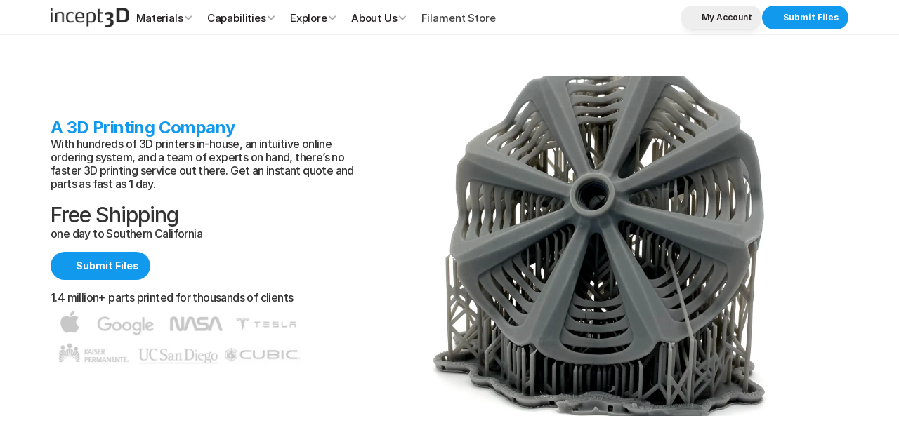

--- FILE ---
content_type: text/html
request_url: https://incept3d.com/
body_size: 39836
content:
<!doctype html>
<!-- Made in Framer · framer.com ✨ -->
<!-- Published Jan 26, 2026, 5:59 PM UTC -->
<html lang="en" data-redirect-timezone="1">
<head>
	<meta charset="utf-8">
	
	
	<script>try{if(localStorage.get("__framer_force_showing_editorbar_since")){const n=document.createElement("link");n.rel = "modulepreload";n.href="https://framer.com/edit/init.mjs";document.head.appendChild(n)}}catch(e){}</script>
	<!-- Start of headStart -->
    
    <!-- End of headStart -->
	<meta name="viewport" content="width=device-width">
	<meta name="generator" content="Framer 4eeba22">
	<title>Incept 3D</title>
    <meta name="description" content="With hundreds of 3D printers in-house, an intuitive online ordering system, and a team of experts on hand, there’s no faster 3D printing service out there. Get an instant quote and parts as fast as 1 day.">
    <meta name="framer-search-index" content="https://framerusercontent.com/sites/4NydFz6Nn4XOOy7VKMnZxF/searchIndex-gI28RMA1OlQZ.json">
    <meta name="framer-search-index-fallback" content="https://framerusercontent.com/sites/4NydFz6Nn4XOOy7VKMnZxF/searchIndex-lttlk5CplxRg.json">
    <link href="https://framerusercontent.com/images/QiH6Wt2QxH4jwAPtwr0dx2PxA.png" rel="icon" media="(prefers-color-scheme: light)">
    <link href="https://framerusercontent.com/images/QiH6Wt2QxH4jwAPtwr0dx2PxA.png" rel="icon" media="(prefers-color-scheme: dark)">
    <!-- Open Graph / Facebook -->
    <meta property="og:type" content="website">
    <meta property="og:title" content="Incept 3D">
    <meta property="og:description" content="With hundreds of 3D printers in-house, an intuitive online ordering system, and a team of experts on hand, there’s no faster 3D printing service out there. Get an instant quote and parts as fast as 1 day.">
    <meta property="og:image" content="https://framerusercontent.com/images/ZNRbVfOCUmpcoNbqY0f5H7uPJzw.png">
    <!-- Twitter -->
    <meta name="twitter:card" content="summary_large_image">
    <meta name="twitter:title" content="Incept 3D">
    <meta name="twitter:description" content="With hundreds of 3D printers in-house, an intuitive online ordering system, and a team of experts on hand, there’s no faster 3D printing service out there. Get an instant quote and parts as fast as 1 day.">
    <meta name="twitter:image" content="https://framerusercontent.com/images/ZNRbVfOCUmpcoNbqY0f5H7uPJzw.png">
    
	<!-- Global site tag (gtag.js) - Google Analytics -->
	<script async src="https://www.googletagmanager.com/gtag/js?id=G-2S1F5C2CWM"></script>
	<script>
	  window.dataLayer = window.dataLayer || [];
	  function gtag(){window.dataLayer.push(arguments);}
	  gtag('js', new Date());
	  gtag('config', 'G-2S1F5C2CWM');
	</script>
	
	<style data-framer-font-css>/* cyrillic-ext */
@font-face {
  font-family: 'Fragment Mono';
  font-style: normal;
  font-weight: 400;
  src: url(https://fonts.gstatic.com/s/fragmentmono/v6/4iCr6K5wfMRRjxp0DA6-2CLnB45HhrUI.woff2) format('woff2');
  unicode-range: U+0460-052F, U+1C80-1C8A, U+20B4, U+2DE0-2DFF, U+A640-A69F, U+FE2E-FE2F;
}
/* latin-ext */
@font-face {
  font-family: 'Fragment Mono';
  font-style: normal;
  font-weight: 400;
  src: url(https://fonts.gstatic.com/s/fragmentmono/v6/4iCr6K5wfMRRjxp0DA6-2CLnB41HhrUI.woff2) format('woff2');
  unicode-range: U+0100-02BA, U+02BD-02C5, U+02C7-02CC, U+02CE-02D7, U+02DD-02FF, U+0304, U+0308, U+0329, U+1D00-1DBF, U+1E00-1E9F, U+1EF2-1EFF, U+2020, U+20A0-20AB, U+20AD-20C0, U+2113, U+2C60-2C7F, U+A720-A7FF;
}
/* latin */
@font-face {
  font-family: 'Fragment Mono';
  font-style: normal;
  font-weight: 400;
  src: url(https://fonts.gstatic.com/s/fragmentmono/v6/4iCr6K5wfMRRjxp0DA6-2CLnB4NHhg.woff2) format('woff2');
  unicode-range: U+0000-00FF, U+0131, U+0152-0153, U+02BB-02BC, U+02C6, U+02DA, U+02DC, U+0304, U+0308, U+0329, U+2000-206F, U+20AC, U+2122, U+2191, U+2193, U+2212, U+2215, U+FEFF, U+FFFD;
}

@font-face { font-family: "Inter"; src: url("https://framerusercontent.com/assets/5vvr9Vy74if2I6bQbJvbw7SY1pQ.woff2"); font-display: swap; font-style: normal; font-weight: 400; unicode-range: U+0460-052F, U+1C80-1C88, U+20B4, U+2DE0-2DFF, U+A640-A69F, U+FE2E-FE2F }
@font-face { font-family: "Inter"; src: url("https://framerusercontent.com/assets/EOr0mi4hNtlgWNn9if640EZzXCo.woff2"); font-display: swap; font-style: normal; font-weight: 400; unicode-range: U+0301, U+0400-045F, U+0490-0491, U+04B0-04B1, U+2116 }
@font-face { font-family: "Inter"; src: url("https://framerusercontent.com/assets/Y9k9QrlZAqio88Klkmbd8VoMQc.woff2"); font-display: swap; font-style: normal; font-weight: 400; unicode-range: U+1F00-1FFF }
@font-face { font-family: "Inter"; src: url("https://framerusercontent.com/assets/OYrD2tBIBPvoJXiIHnLoOXnY9M.woff2"); font-display: swap; font-style: normal; font-weight: 400; unicode-range: U+0370-03FF }
@font-face { font-family: "Inter"; src: url("https://framerusercontent.com/assets/JeYwfuaPfZHQhEG8U5gtPDZ7WQ.woff2"); font-display: swap; font-style: normal; font-weight: 400; unicode-range: U+0100-024F, U+0259, U+1E00-1EFF, U+2020, U+20A0-20AB, U+20AD-20CF, U+2113, U+2C60-2C7F, U+A720-A7FF }
@font-face { font-family: "Inter"; src: url("https://framerusercontent.com/assets/GrgcKwrN6d3Uz8EwcLHZxwEfC4.woff2"); font-display: swap; font-style: normal; font-weight: 400; unicode-range: U+0000-00FF, U+0131, U+0152-0153, U+02BB-02BC, U+02C6, U+02DA, U+02DC, U+2000-206F, U+2070, U+2074-207E, U+2080-208E, U+20AC, U+2122, U+2191, U+2193, U+2212, U+2215, U+FEFF, U+FFFD }
@font-face { font-family: "Inter"; src: url("https://framerusercontent.com/assets/b6Y37FthZeALduNqHicBT6FutY.woff2"); font-display: swap; font-style: normal; font-weight: 400; unicode-range: U+0102-0103, U+0110-0111, U+0128-0129, U+0168-0169, U+01A0-01A1, U+01AF-01B0, U+1EA0-1EF9, U+20AB }
@font-face { font-family: "Inter"; src: url("https://framerusercontent.com/assets/DpPBYI0sL4fYLgAkX8KXOPVt7c.woff2"); font-display: swap; font-style: normal; font-weight: 700; unicode-range: U+0460-052F, U+1C80-1C88, U+20B4, U+2DE0-2DFF, U+A640-A69F, U+FE2E-FE2F }
@font-face { font-family: "Inter"; src: url("https://framerusercontent.com/assets/4RAEQdEOrcnDkhHiiCbJOw92Lk.woff2"); font-display: swap; font-style: normal; font-weight: 700; unicode-range: U+0301, U+0400-045F, U+0490-0491, U+04B0-04B1, U+2116 }
@font-face { font-family: "Inter"; src: url("https://framerusercontent.com/assets/1K3W8DizY3v4emK8Mb08YHxTbs.woff2"); font-display: swap; font-style: normal; font-weight: 700; unicode-range: U+1F00-1FFF }
@font-face { font-family: "Inter"; src: url("https://framerusercontent.com/assets/tUSCtfYVM1I1IchuyCwz9gDdQ.woff2"); font-display: swap; font-style: normal; font-weight: 700; unicode-range: U+0370-03FF }
@font-face { font-family: "Inter"; src: url("https://framerusercontent.com/assets/VgYFWiwsAC5OYxAycRXXvhze58.woff2"); font-display: swap; font-style: normal; font-weight: 700; unicode-range: U+0100-024F, U+0259, U+1E00-1EFF, U+2020, U+20A0-20AB, U+20AD-20CF, U+2113, U+2C60-2C7F, U+A720-A7FF }
@font-face { font-family: "Inter"; src: url("https://framerusercontent.com/assets/syRNPWzAMIrcJ3wIlPIP43KjQs.woff2"); font-display: swap; font-style: normal; font-weight: 700; unicode-range: U+0000-00FF, U+0131, U+0152-0153, U+02BB-02BC, U+02C6, U+02DA, U+02DC, U+2000-206F, U+2070, U+2074-207E, U+2080-208E, U+20AC, U+2122, U+2191, U+2193, U+2212, U+2215, U+FEFF, U+FFFD }
@font-face { font-family: "Inter"; src: url("https://framerusercontent.com/assets/GIryZETIX4IFypco5pYZONKhJIo.woff2"); font-display: swap; font-style: normal; font-weight: 700; unicode-range: U+0102-0103, U+0110-0111, U+0128-0129, U+0168-0169, U+01A0-01A1, U+01AF-01B0, U+1EA0-1EF9, U+20AB }
@font-face { font-family: "Inter"; src: url("https://framerusercontent.com/assets/5A3Ce6C9YYmCjpQx9M4inSaKU.woff2"); font-display: swap; font-style: normal; font-weight: 500; unicode-range: U+0460-052F, U+1C80-1C88, U+20B4, U+2DE0-2DFF, U+A640-A69F, U+FE2E-FE2F }
@font-face { font-family: "Inter"; src: url("https://framerusercontent.com/assets/Qx95Xyt0Ka3SGhinnbXIGpEIyP4.woff2"); font-display: swap; font-style: normal; font-weight: 500; unicode-range: U+0301, U+0400-045F, U+0490-0491, U+04B0-04B1, U+2116 }
@font-face { font-family: "Inter"; src: url("https://framerusercontent.com/assets/6mJuEAguuIuMog10gGvH5d3cl8.woff2"); font-display: swap; font-style: normal; font-weight: 500; unicode-range: U+1F00-1FFF }
@font-face { font-family: "Inter"; src: url("https://framerusercontent.com/assets/xYYWaj7wCU5zSQH0eXvSaS19wo.woff2"); font-display: swap; font-style: normal; font-weight: 500; unicode-range: U+0370-03FF }
@font-face { font-family: "Inter"; src: url("https://framerusercontent.com/assets/otTaNuNpVK4RbdlT7zDDdKvQBA.woff2"); font-display: swap; font-style: normal; font-weight: 500; unicode-range: U+0100-024F, U+0259, U+1E00-1EFF, U+2020, U+20A0-20AB, U+20AD-20CF, U+2113, U+2C60-2C7F, U+A720-A7FF }
@font-face { font-family: "Inter"; src: url("https://framerusercontent.com/assets/d3tHnaQIAeqiE5hGcRw4mmgWYU.woff2"); font-display: swap; font-style: normal; font-weight: 500; unicode-range: U+0000-00FF, U+0131, U+0152-0153, U+02BB-02BC, U+02C6, U+02DA, U+02DC, U+2000-206F, U+2074, U+20AC, U+2122, U+2191, U+2193, U+2212, U+2215, U+FEFF, U+FFFD }
@font-face { font-family: "Inter"; src: url("https://framerusercontent.com/assets/DolVirEGb34pEXEp8t8FQBSK4.woff2"); font-display: swap; font-style: normal; font-weight: 500; unicode-range: U+0102-0103, U+0110-0111, U+0128-0129, U+0168-0169, U+01A0-01A1, U+01AF-01B0, U+1EA0-1EF9, U+20AB }
@font-face { font-family: "Inter"; src: url("https://framerusercontent.com/assets/NXxvFRoY5LDh3yCm7MEP2jqYk.woff2"); font-style: normal; font-weight: 100; unicode-range: U+0460-052F, U+1C80-1C88, U+20B4, U+2DE0-2DFF, U+A640-A69F, U+FE2E-FE2F }
@font-face { font-family: "Inter"; src: url("https://framerusercontent.com/assets/5CcgcVyoWSqO1THBiISd6oCog.woff2"); font-style: normal; font-weight: 100; unicode-range: U+0301, U+0400-045F, U+0490-0491, U+04B0-04B1, U+2116 }
@font-face { font-family: "Inter"; src: url("https://framerusercontent.com/assets/MF544SVCvk3yNpLIz3pwDXFZPKM.woff2"); font-style: normal; font-weight: 100; unicode-range: U+1F00-1FFF }
@font-face { font-family: "Inter"; src: url("https://framerusercontent.com/assets/TNtxudDBkAm2RXdtU3rvTBwoM.woff2"); font-style: normal; font-weight: 100; unicode-range: U+0370-03FF }
@font-face { font-family: "Inter"; src: url("https://framerusercontent.com/assets/fIabp4VN5z7iJ3lNOz9qfNeQHc.woff2"); font-style: normal; font-weight: 100; unicode-range: U+0100-024F, U+0259, U+1E00-1EFF, U+2020, U+20A0-20AB, U+20AD-20CF, U+2113, U+2C60-2C7F, U+A720-A7FF }
@font-face { font-family: "Inter"; src: url("https://framerusercontent.com/assets/8kSLqTnVCEtjx0nu8PxTD4Nh5UU.woff2"); font-style: normal; font-weight: 100; unicode-range: U+0000-00FF, U+0131, U+0152-0153, U+02BB-02BC, U+02C6, U+02DA, U+02DC, U+2000-206F, U+2070, U+2074-207E, U+2080-208E, U+20AC, U+2122, U+2191, U+2193, U+2212, U+2215, U+FEFF, U+FFFD }
@font-face { font-family: "Inter"; src: url("https://framerusercontent.com/assets/9iRSYClnXA0RMygyIn6yjjWXJw.woff2"); font-style: normal; font-weight: 100; unicode-range: U+0102-0103, U+0110-0111, U+0128-0129, U+0168-0169, U+01A0-01A1, U+01AF-01B0, U+1EA0-1EF9, U+20AB }
@font-face { font-family: "Inter"; src: url("https://framerusercontent.com/assets/MVhJhYeDWxeyqT939zMNyw9p8.woff2"); font-style: normal; font-weight: 200; unicode-range: U+0460-052F, U+1C80-1C88, U+20B4, U+2DE0-2DFF, U+A640-A69F, U+FE2E-FE2F }
@font-face { font-family: "Inter"; src: url("https://framerusercontent.com/assets/WXQXYfAQJIi2pCJACAfWWXfIDqI.woff2"); font-style: normal; font-weight: 200; unicode-range: U+0301, U+0400-045F, U+0490-0491, U+04B0-04B1, U+2116 }
@font-face { font-family: "Inter"; src: url("https://framerusercontent.com/assets/RJeJJARdrtNUtic58kOz7hIgBuE.woff2"); font-style: normal; font-weight: 200; unicode-range: U+1F00-1FFF }
@font-face { font-family: "Inter"; src: url("https://framerusercontent.com/assets/4hBRAuM02i3fsxYDzyNvt5Az2so.woff2"); font-style: normal; font-weight: 200; unicode-range: U+0370-03FF }
@font-face { font-family: "Inter"; src: url("https://framerusercontent.com/assets/fz1JbBffNGgK7BNUI1mmbFBlgA8.woff2"); font-style: normal; font-weight: 200; unicode-range: U+0100-024F, U+0259, U+1E00-1EFF, U+2020, U+20A0-20AB, U+20AD-20CF, U+2113, U+2C60-2C7F, U+A720-A7FF }
@font-face { font-family: "Inter"; src: url("https://framerusercontent.com/assets/Z4sGWU2OKBoXPWulb5P25vULA.woff2"); font-style: normal; font-weight: 200; unicode-range: U+0000-00FF, U+0131, U+0152-0153, U+02BB-02BC, U+02C6, U+02DA, U+02DC, U+2000-206F, U+2070, U+2074-207E, U+2080-208E, U+20AC, U+2122, U+2191, U+2193, U+2212, U+2215, U+FEFF, U+FFFD }
@font-face { font-family: "Inter"; src: url("https://framerusercontent.com/assets/eIZyQwIlHYR0mnMSneEDMtqBPgw.woff2"); font-style: normal; font-weight: 200; unicode-range: U+0102-0103, U+0110-0111, U+0128-0129, U+0168-0169, U+01A0-01A1, U+01AF-01B0, U+1EA0-1EF9, U+20AB }
@font-face { font-family: "Inter"; src: url("https://framerusercontent.com/assets/BkDpl4ghaqvMi1btKFyG2tdbec.woff2"); font-display: swap; font-style: normal; font-weight: 300; unicode-range: U+0460-052F, U+1C80-1C88, U+20B4, U+2DE0-2DFF, U+A640-A69F, U+FE2E-FE2F }
@font-face { font-family: "Inter"; src: url("https://framerusercontent.com/assets/zAMK70AQRFSShJgUiaR5IiIhgzk.woff2"); font-display: swap; font-style: normal; font-weight: 300; unicode-range: U+0301, U+0400-045F, U+0490-0491, U+04B0-04B1, U+2116 }
@font-face { font-family: "Inter"; src: url("https://framerusercontent.com/assets/IETjvc5qzUaRoaruDpPSwCUM8.woff2"); font-display: swap; font-style: normal; font-weight: 300; unicode-range: U+1F00-1FFF }
@font-face { font-family: "Inter"; src: url("https://framerusercontent.com/assets/oLCoaT3ioA0fHdJnWR9W6k7NY.woff2"); font-display: swap; font-style: normal; font-weight: 300; unicode-range: U+0370-03FF }
@font-face { font-family: "Inter"; src: url("https://framerusercontent.com/assets/Sj0PCHQSBjFmEp6NBWg6FNaKc.woff2"); font-display: swap; font-style: normal; font-weight: 300; unicode-range: U+0100-024F, U+0259, U+1E00-1EFF, U+2020, U+20A0-20AB, U+20AD-20CF, U+2113, U+2C60-2C7F, U+A720-A7FF }
@font-face { font-family: "Inter"; src: url("https://framerusercontent.com/assets/aqiiD4LUKkKzXdjGL5UzHq8bo5w.woff2"); font-display: swap; font-style: normal; font-weight: 300; unicode-range: U+0000-00FF, U+0131, U+0152-0153, U+02BB-02BC, U+02C6, U+02DA, U+02DC, U+2000-206F, U+2070, U+2074-207E, U+2080-208E, U+20AC, U+2122, U+2191, U+2193, U+2212, U+2215, U+FEFF, U+FFFD }
@font-face { font-family: "Inter"; src: url("https://framerusercontent.com/assets/H4TfENUY1rh8R9UaSD6vngjJP3M.woff2"); font-display: swap; font-style: normal; font-weight: 300; unicode-range: U+0102-0103, U+0110-0111, U+0128-0129, U+0168-0169, U+01A0-01A1, U+01AF-01B0, U+1EA0-1EF9, U+20AB }
@font-face { font-family: "Inter"; src: url("https://framerusercontent.com/assets/UjlFhCnUjxhNfep4oYBPqnEssyo.woff2"); font-display: swap; font-style: normal; font-weight: 500; unicode-range: U+0000-00FF, U+0131, U+0152-0153, U+02BB-02BC, U+02C6, U+02DA, U+02DC, U+2000-206F, U+2070, U+2074-207E, U+2080-208E, U+20AC, U+2122, U+2191, U+2193, U+2212, U+2215, U+FEFF, U+FFFD }
@font-face { font-family: "Inter"; src: url("https://framerusercontent.com/assets/hyOgCu0Xnghbimh0pE8QTvtt2AU.woff2"); font-display: swap; font-style: normal; font-weight: 600; unicode-range: U+0460-052F, U+1C80-1C88, U+20B4, U+2DE0-2DFF, U+A640-A69F, U+FE2E-FE2F }
@font-face { font-family: "Inter"; src: url("https://framerusercontent.com/assets/NeGmSOXrPBfEFIy5YZeHq17LEDA.woff2"); font-display: swap; font-style: normal; font-weight: 600; unicode-range: U+0301, U+0400-045F, U+0490-0491, U+04B0-04B1, U+2116 }
@font-face { font-family: "Inter"; src: url("https://framerusercontent.com/assets/oYaAX5himiTPYuN8vLWnqBbfD2s.woff2"); font-display: swap; font-style: normal; font-weight: 600; unicode-range: U+1F00-1FFF }
@font-face { font-family: "Inter"; src: url("https://framerusercontent.com/assets/lEJLP4R0yuCaMCjSXYHtJw72M.woff2"); font-display: swap; font-style: normal; font-weight: 600; unicode-range: U+0370-03FF }
@font-face { font-family: "Inter"; src: url("https://framerusercontent.com/assets/cRJyLNuTJR5jbyKzGi33wU9cqIQ.woff2"); font-display: swap; font-style: normal; font-weight: 600; unicode-range: U+0100-024F, U+0259, U+1E00-1EFF, U+2020, U+20A0-20AB, U+20AD-20CF, U+2113, U+2C60-2C7F, U+A720-A7FF }
@font-face { font-family: "Inter"; src: url("https://framerusercontent.com/assets/yDtI2UI8XcEg1W2je9XPN3Noo.woff2"); font-display: swap; font-style: normal; font-weight: 600; unicode-range: U+0000-00FF, U+0131, U+0152-0153, U+02BB-02BC, U+02C6, U+02DA, U+02DC, U+2000-206F, U+2070, U+2074-207E, U+2080-208E, U+20AC, U+2122, U+2191, U+2193, U+2212, U+2215, U+FEFF, U+FFFD }
@font-face { font-family: "Inter"; src: url("https://framerusercontent.com/assets/A0Wcc7NgXMjUuFdquHDrIZpzZw0.woff2"); font-display: swap; font-style: normal; font-weight: 600; unicode-range: U+0102-0103, U+0110-0111, U+0128-0129, U+0168-0169, U+01A0-01A1, U+01AF-01B0, U+1EA0-1EF9, U+20AB }
@font-face { font-family: "Inter"; src: url("https://framerusercontent.com/assets/PONfPc6h4EPYwJliXQBmjVx7QxI.woff2"); font-display: swap; font-style: normal; font-weight: 800; unicode-range: U+0460-052F, U+1C80-1C88, U+20B4, U+2DE0-2DFF, U+A640-A69F, U+FE2E-FE2F }
@font-face { font-family: "Inter"; src: url("https://framerusercontent.com/assets/zsnJN7Z1wdzUvepJniD3rbvJIyU.woff2"); font-display: swap; font-style: normal; font-weight: 800; unicode-range: U+0301, U+0400-045F, U+0490-0491, U+04B0-04B1, U+2116 }
@font-face { font-family: "Inter"; src: url("https://framerusercontent.com/assets/UrzZBOy7RyJEWAZGduzOeHiHuY.woff2"); font-display: swap; font-style: normal; font-weight: 800; unicode-range: U+1F00-1FFF }
@font-face { font-family: "Inter"; src: url("https://framerusercontent.com/assets/996sR9SfSDuYELz8oHhDOcErkY.woff2"); font-display: swap; font-style: normal; font-weight: 800; unicode-range: U+0370-03FF }
@font-face { font-family: "Inter"; src: url("https://framerusercontent.com/assets/ftN1HpyPVJEoEb4q36SOrNdLXU.woff2"); font-display: swap; font-style: normal; font-weight: 800; unicode-range: U+0100-024F, U+0259, U+1E00-1EFF, U+2020, U+20A0-20AB, U+20AD-20CF, U+2113, U+2C60-2C7F, U+A720-A7FF }
@font-face { font-family: "Inter"; src: url("https://framerusercontent.com/assets/Mput0MSwESKlJ6TMz9MPDXhgrk.woff2"); font-display: swap; font-style: normal; font-weight: 800; unicode-range: U+0000-00FF, U+0131, U+0152-0153, U+02BB-02BC, U+02C6, U+02DA, U+02DC, U+2000-206F, U+2070, U+2074-207E, U+2080-208E, U+20AC, U+2122, U+2191, U+2193, U+2212, U+2215, U+FEFF, U+FFFD }
@font-face { font-family: "Inter"; src: url("https://framerusercontent.com/assets/JAur4lGGSGRGyrFi59JSIKqVgU.woff2"); font-display: swap; font-style: normal; font-weight: 800; unicode-range: U+0102-0103, U+0110-0111, U+0128-0129, U+0168-0169, U+01A0-01A1, U+01AF-01B0, U+1EA0-1EF9, U+20AB }
@font-face { font-family: "Inter"; src: url("https://framerusercontent.com/assets/mkY5Sgyq51ik0AMrSBwhm9DJg.woff2"); font-style: normal; font-weight: 900; unicode-range: U+0460-052F, U+1C80-1C88, U+20B4, U+2DE0-2DFF, U+A640-A69F, U+FE2E-FE2F }
@font-face { font-family: "Inter"; src: url("https://framerusercontent.com/assets/X5hj6qzcHUYv7h1390c8Rhm6550.woff2"); font-style: normal; font-weight: 900; unicode-range: U+0301, U+0400-045F, U+0490-0491, U+04B0-04B1, U+2116 }
@font-face { font-family: "Inter"; src: url("https://framerusercontent.com/assets/gQhNpS3tN86g8RcVKYUUaKt2oMQ.woff2"); font-style: normal; font-weight: 900; unicode-range: U+1F00-1FFF }
@font-face { font-family: "Inter"; src: url("https://framerusercontent.com/assets/cugnVhSraaRyANCaUtI5FV17wk.woff2"); font-style: normal; font-weight: 900; unicode-range: U+0370-03FF }
@font-face { font-family: "Inter"; src: url("https://framerusercontent.com/assets/5HcVoGak8k5agFJSaKa4floXVu0.woff2"); font-style: normal; font-weight: 900; unicode-range: U+0100-024F, U+0259, U+1E00-1EFF, U+2020, U+20A0-20AB, U+20AD-20CF, U+2113, U+2C60-2C7F, U+A720-A7FF }
@font-face { font-family: "Inter"; src: url("https://framerusercontent.com/assets/rZ5DdENNqIdFTIyQQiP5isO7M.woff2"); font-style: normal; font-weight: 900; unicode-range: U+0000-00FF, U+0131, U+0152-0153, U+02BB-02BC, U+02C6, U+02DA, U+02DC, U+2000-206F, U+2070, U+2074-207E, U+2080-208E, U+20AC, U+2122, U+2191, U+2193, U+2212, U+2215, U+FEFF, U+FFFD }
@font-face { font-family: "Inter"; src: url("https://framerusercontent.com/assets/P2Bw01CtL0b9wqygO0sSVogWbo.woff2"); font-style: normal; font-weight: 900; unicode-range: U+0102-0103, U+0110-0111, U+0128-0129, U+0168-0169, U+01A0-01A1, U+01AF-01B0, U+1EA0-1EF9, U+20AB }
@font-face { font-family: "Inter"; src: url("https://framerusercontent.com/assets/YJsHMqeEm0oDHuxRTVCwg5eZuo.woff2"); font-style: italic; font-weight: 100; unicode-range: U+0460-052F, U+1C80-1C88, U+20B4, U+2DE0-2DFF, U+A640-A69F, U+FE2E-FE2F }
@font-face { font-family: "Inter"; src: url("https://framerusercontent.com/assets/oJJMyJlDykMObEyb5VexHSxd24.woff2"); font-style: italic; font-weight: 100; unicode-range: U+0301, U+0400-045F, U+0490-0491, U+04B0-04B1, U+2116 }
@font-face { font-family: "Inter"; src: url("https://framerusercontent.com/assets/IpeaX0WzLaonj68howNZg4SJJaY.woff2"); font-style: italic; font-weight: 100; unicode-range: U+1F00-1FFF }
@font-face { font-family: "Inter"; src: url("https://framerusercontent.com/assets/KCj1bV3vDXY5OLHttTeRYcu9J8.woff2"); font-style: italic; font-weight: 100; unicode-range: U+0370-03FF }
@font-face { font-family: "Inter"; src: url("https://framerusercontent.com/assets/biaVHhOprxbHaR3dIP7Z8cYurHg.woff2"); font-style: italic; font-weight: 100; unicode-range: U+0100-024F, U+0259, U+1E00-1EFF, U+2020, U+20A0-20AB, U+20AD-20CF, U+2113, U+2C60-2C7F, U+A720-A7FF }
@font-face { font-family: "Inter"; src: url("https://framerusercontent.com/assets/3on0VNjjmogkq1f9ziKFcrY72MI.woff2"); font-style: italic; font-weight: 100; unicode-range: U+0000-00FF, U+0131, U+0152-0153, U+02BB-02BC, U+02C6, U+02DA, U+02DC, U+2000-206F, U+2070, U+2074-207E, U+2080-208E, U+20AC, U+2122, U+2191, U+2193, U+2212, U+2215, U+FEFF, U+FFFD }
@font-face { font-family: "Inter"; src: url("https://framerusercontent.com/assets/gNa011yWpVpNFgUhhSlDX8nUiPQ.woff2"); font-style: italic; font-weight: 100; unicode-range: U+0102-0103, U+0110-0111, U+0128-0129, U+0168-0169, U+01A0-01A1, U+01AF-01B0, U+1EA0-1EF9, U+20AB }
@font-face { font-family: "Inter"; src: url("https://framerusercontent.com/assets/vpq17U0WM26sBGHgq9jnrUmUf8.woff2"); font-style: italic; font-weight: 200; unicode-range: U+0460-052F, U+1C80-1C88, U+20B4, U+2DE0-2DFF, U+A640-A69F, U+FE2E-FE2F }
@font-face { font-family: "Inter"; src: url("https://framerusercontent.com/assets/bNYh7lNMEpOegeRYAtyGel1WqBE.woff2"); font-style: italic; font-weight: 200; unicode-range: U+0301, U+0400-045F, U+0490-0491, U+04B0-04B1, U+2116 }
@font-face { font-family: "Inter"; src: url("https://framerusercontent.com/assets/FBzcXZYmdulcZC0z278U6o0cw.woff2"); font-style: italic; font-weight: 200; unicode-range: U+1F00-1FFF }
@font-face { font-family: "Inter"; src: url("https://framerusercontent.com/assets/ua60IRqWK94xCrq0SC639Hbsdjg.woff2"); font-style: italic; font-weight: 200; unicode-range: U+0370-03FF }
@font-face { font-family: "Inter"; src: url("https://framerusercontent.com/assets/Pd8gNPn2dSCh4FyjWFw9PJysoQ.woff2"); font-style: italic; font-weight: 200; unicode-range: U+0100-024F, U+0259, U+1E00-1EFF, U+2020, U+20A0-20AB, U+20AD-20CF, U+2113, U+2C60-2C7F, U+A720-A7FF }
@font-face { font-family: "Inter"; src: url("https://framerusercontent.com/assets/6OdIurwS6YHsVW2i5fR5CKn0gg.woff2"); font-style: italic; font-weight: 200; unicode-range: U+0000-00FF, U+0131, U+0152-0153, U+02BB-02BC, U+02C6, U+02DA, U+02DC, U+2000-206F, U+2070, U+2074-207E, U+2080-208E, U+20AC, U+2122, U+2191, U+2193, U+2212, U+2215, U+FEFF, U+FFFD }
@font-face { font-family: "Inter"; src: url("https://framerusercontent.com/assets/DtVQjTG8OGGKnwKYrMHRZVCyo.woff2"); font-style: italic; font-weight: 200; unicode-range: U+0102-0103, U+0110-0111, U+0128-0129, U+0168-0169, U+01A0-01A1, U+01AF-01B0, U+1EA0-1EF9, U+20AB }
@font-face { font-family: "Inter"; src: url("https://framerusercontent.com/assets/YYB6GZmCWnZq3RWZOghuZIOxQY.woff2"); font-display: swap; font-style: italic; font-weight: 300; unicode-range: U+0460-052F, U+1C80-1C88, U+20B4, U+2DE0-2DFF, U+A640-A69F, U+FE2E-FE2F }
@font-face { font-family: "Inter"; src: url("https://framerusercontent.com/assets/miJTzODdiyIr3tRo9KEoqXXk2PM.woff2"); font-display: swap; font-style: italic; font-weight: 300; unicode-range: U+0301, U+0400-045F, U+0490-0491, U+04B0-04B1, U+2116 }
@font-face { font-family: "Inter"; src: url("https://framerusercontent.com/assets/6ZMhcggRFfEfbf7lncCpaUbA.woff2"); font-display: swap; font-style: italic; font-weight: 300; unicode-range: U+1F00-1FFF }
@font-face { font-family: "Inter"; src: url("https://framerusercontent.com/assets/8sCN6PGUr4I8q5hC5twAXfcwqV0.woff2"); font-display: swap; font-style: italic; font-weight: 300; unicode-range: U+0370-03FF }
@font-face { font-family: "Inter"; src: url("https://framerusercontent.com/assets/aUYDUTztS7anQw5JuwCncXeLOBY.woff2"); font-display: swap; font-style: italic; font-weight: 300; unicode-range: U+0100-024F, U+0259, U+1E00-1EFF, U+2020, U+20A0-20AB, U+20AD-20CF, U+2113, U+2C60-2C7F, U+A720-A7FF }
@font-face { font-family: "Inter"; src: url("https://framerusercontent.com/assets/8mwKwShtYEXIZ5diRBT74yn9jdQ.woff2"); font-display: swap; font-style: italic; font-weight: 300; unicode-range: U+0000-00FF, U+0131, U+0152-0153, U+02BB-02BC, U+02C6, U+02DA, U+02DC, U+2000-206F, U+2070, U+2074-207E, U+2080-208E, U+20AC, U+2122, U+2191, U+2193, U+2212, U+2215, U+FEFF, U+FFFD }
@font-face { font-family: "Inter"; src: url("https://framerusercontent.com/assets/yDiPvYxioBHsicnYxpPW35WQmx8.woff2"); font-display: swap; font-style: italic; font-weight: 300; unicode-range: U+0102-0103, U+0110-0111, U+0128-0129, U+0168-0169, U+01A0-01A1, U+01AF-01B0, U+1EA0-1EF9, U+20AB }
@font-face { font-family: "Inter"; src: url("https://framerusercontent.com/assets/CfMzU8w2e7tHgF4T4rATMPuWosA.woff2"); font-display: swap; font-style: italic; font-weight: 400; unicode-range: U+0460-052F, U+1C80-1C88, U+20B4, U+2DE0-2DFF, U+A640-A69F, U+FE2E-FE2F }
@font-face { font-family: "Inter"; src: url("https://framerusercontent.com/assets/867QObYax8ANsfX4TGEVU9YiCM.woff2"); font-display: swap; font-style: italic; font-weight: 400; unicode-range: U+0301, U+0400-045F, U+0490-0491, U+04B0-04B1, U+2116 }
@font-face { font-family: "Inter"; src: url("https://framerusercontent.com/assets/Oyn2ZbENFdnW7mt2Lzjk1h9Zb9k.woff2"); font-display: swap; font-style: italic; font-weight: 400; unicode-range: U+1F00-1FFF }
@font-face { font-family: "Inter"; src: url("https://framerusercontent.com/assets/cdAe8hgZ1cMyLu9g005pAW3xMo.woff2"); font-display: swap; font-style: italic; font-weight: 400; unicode-range: U+0370-03FF }
@font-face { font-family: "Inter"; src: url("https://framerusercontent.com/assets/DOfvtmE1UplCq161m6Hj8CSQYg.woff2"); font-display: swap; font-style: italic; font-weight: 400; unicode-range: U+0100-024F, U+0259, U+1E00-1EFF, U+2020, U+20A0-20AB, U+20AD-20CF, U+2113, U+2C60-2C7F, U+A720-A7FF }
@font-face { font-family: "Inter"; src: url("https://framerusercontent.com/assets/pKRFNWFoZl77qYCAIp84lN1h944.woff2"); font-display: swap; font-style: italic; font-weight: 400; unicode-range: U+0000-00FF, U+0131, U+0152-0153, U+02BB-02BC, U+02C6, U+02DA, U+02DC, U+2000-206F, U+2070, U+2074-207E, U+2080-208E, U+20AC, U+2122, U+2191, U+2193, U+2212, U+2215, U+FEFF, U+FFFD }
@font-face { font-family: "Inter"; src: url("https://framerusercontent.com/assets/tKtBcDnBMevsEEJKdNGhhkLzYo.woff2"); font-display: swap; font-style: italic; font-weight: 400; unicode-range: U+0102-0103, U+0110-0111, U+0128-0129, U+0168-0169, U+01A0-01A1, U+01AF-01B0, U+1EA0-1EF9, U+20AB }
@font-face { font-family: "Inter"; src: url("https://framerusercontent.com/assets/khkJkwSL66WFg8SX6Wa726c.woff2"); font-display: swap; font-style: italic; font-weight: 500; unicode-range: U+0460-052F, U+1C80-1C88, U+20B4, U+2DE0-2DFF, U+A640-A69F, U+FE2E-FE2F }
@font-face { font-family: "Inter"; src: url("https://framerusercontent.com/assets/0E7IMbDzcGABpBwwqNEt60wU0w.woff2"); font-display: swap; font-style: italic; font-weight: 500; unicode-range: U+0301, U+0400-045F, U+0490-0491, U+04B0-04B1, U+2116 }
@font-face { font-family: "Inter"; src: url("https://framerusercontent.com/assets/NTJ0nQgIF0gcDelS14zQ9NR9Q.woff2"); font-display: swap; font-style: italic; font-weight: 500; unicode-range: U+1F00-1FFF }
@font-face { font-family: "Inter"; src: url("https://framerusercontent.com/assets/QrcNhgEPfRl0LS8qz5Ln8olanl8.woff2"); font-display: swap; font-style: italic; font-weight: 500; unicode-range: U+0370-03FF }
@font-face { font-family: "Inter"; src: url("https://framerusercontent.com/assets/JEXmejW8mXOYMtt0hyRg811kHac.woff2"); font-display: swap; font-style: italic; font-weight: 500; unicode-range: U+0100-024F, U+0259, U+1E00-1EFF, U+2020, U+20A0-20AB, U+20AD-20CF, U+2113, U+2C60-2C7F, U+A720-A7FF }
@font-face { font-family: "Inter"; src: url("https://framerusercontent.com/assets/Bo5CNzBv77CafbxOtKIkpw9egw.woff2"); font-display: swap; font-style: italic; font-weight: 500; unicode-range: U+0000-00FF, U+0131, U+0152-0153, U+02BB-02BC, U+02C6, U+02DA, U+02DC, U+2000-206F, U+2070, U+2074-207E, U+2080-208E, U+20AC, U+2122, U+2191, U+2193, U+2212, U+2215, U+FEFF, U+FFFD }
@font-face { font-family: "Inter"; src: url("https://framerusercontent.com/assets/uy9s0iWuxiNnVt8EpTI3gzohpwo.woff2"); font-display: swap; font-style: italic; font-weight: 500; unicode-range: U+0102-0103, U+0110-0111, U+0128-0129, U+0168-0169, U+01A0-01A1, U+01AF-01B0, U+1EA0-1EF9, U+20AB }
@font-face { font-family: "Inter"; src: url("https://framerusercontent.com/assets/vxBnBhH8768IFAXAb4Qf6wQHKs.woff2"); font-display: swap; font-style: italic; font-weight: 600; unicode-range: U+0460-052F, U+1C80-1C88, U+20B4, U+2DE0-2DFF, U+A640-A69F, U+FE2E-FE2F }
@font-face { font-family: "Inter"; src: url("https://framerusercontent.com/assets/zSsEuoJdh8mcFVk976C05ZfQr8.woff2"); font-display: swap; font-style: italic; font-weight: 600; unicode-range: U+0301, U+0400-045F, U+0490-0491, U+04B0-04B1, U+2116 }
@font-face { font-family: "Inter"; src: url("https://framerusercontent.com/assets/b8ezwLrN7h2AUoPEENcsTMVJ0.woff2"); font-display: swap; font-style: italic; font-weight: 600; unicode-range: U+1F00-1FFF }
@font-face { font-family: "Inter"; src: url("https://framerusercontent.com/assets/mvNEIBLyHbscgHtwfsByjXUz3XY.woff2"); font-display: swap; font-style: italic; font-weight: 600; unicode-range: U+0370-03FF }
@font-face { font-family: "Inter"; src: url("https://framerusercontent.com/assets/6FI2EneKzM3qBy5foOZXey7coCA.woff2"); font-display: swap; font-style: italic; font-weight: 600; unicode-range: U+0100-024F, U+0259, U+1E00-1EFF, U+2020, U+20A0-20AB, U+20AD-20CF, U+2113, U+2C60-2C7F, U+A720-A7FF }
@font-face { font-family: "Inter"; src: url("https://framerusercontent.com/assets/fuyXZpVvOjq8NesCOfgirHCWyg.woff2"); font-display: swap; font-style: italic; font-weight: 600; unicode-range: U+0000-00FF, U+0131, U+0152-0153, U+02BB-02BC, U+02C6, U+02DA, U+02DC, U+2000-206F, U+2070, U+2074-207E, U+2080-208E, U+20AC, U+2122, U+2191, U+2193, U+2212, U+2215, U+FEFF, U+FFFD }
@font-face { font-family: "Inter"; src: url("https://framerusercontent.com/assets/NHHeAKJVP0ZWHk5YZnQQChIsBM.woff2"); font-display: swap; font-style: italic; font-weight: 600; unicode-range: U+0102-0103, U+0110-0111, U+0128-0129, U+0168-0169, U+01A0-01A1, U+01AF-01B0, U+1EA0-1EF9, U+20AB }
@font-face { font-family: "Inter"; src: url("https://framerusercontent.com/assets/H89BbHkbHDzlxZzxi8uPzTsp90.woff2"); font-display: swap; font-style: italic; font-weight: 700; unicode-range: U+0460-052F, U+1C80-1C88, U+20B4, U+2DE0-2DFF, U+A640-A69F, U+FE2E-FE2F }
@font-face { font-family: "Inter"; src: url("https://framerusercontent.com/assets/u6gJwDuwB143kpNK1T1MDKDWkMc.woff2"); font-display: swap; font-style: italic; font-weight: 700; unicode-range: U+0301, U+0400-045F, U+0490-0491, U+04B0-04B1, U+2116 }
@font-face { font-family: "Inter"; src: url("https://framerusercontent.com/assets/43sJ6MfOPh1LCJt46OvyDuSbA6o.woff2"); font-display: swap; font-style: italic; font-weight: 700; unicode-range: U+1F00-1FFF }
@font-face { font-family: "Inter"; src: url("https://framerusercontent.com/assets/wccHG0r4gBDAIRhfHiOlq6oEkqw.woff2"); font-display: swap; font-style: italic; font-weight: 700; unicode-range: U+0370-03FF }
@font-face { font-family: "Inter"; src: url("https://framerusercontent.com/assets/WZ367JPwf9bRW6LdTHN8rXgSjw.woff2"); font-display: swap; font-style: italic; font-weight: 700; unicode-range: U+0100-024F, U+0259, U+1E00-1EFF, U+2020, U+20A0-20AB, U+20AD-20CF, U+2113, U+2C60-2C7F, U+A720-A7FF }
@font-face { font-family: "Inter"; src: url("https://framerusercontent.com/assets/ia3uin3hQWqDrVloC1zEtYHWw.woff2"); font-display: swap; font-style: italic; font-weight: 700; unicode-range: U+0000-00FF, U+0131, U+0152-0153, U+02BB-02BC, U+02C6, U+02DA, U+02DC, U+2000-206F, U+2070, U+2074-207E, U+2080-208E, U+20AC, U+2122, U+2191, U+2193, U+2212, U+2215, U+FEFF, U+FFFD }
@font-face { font-family: "Inter"; src: url("https://framerusercontent.com/assets/2A4Xx7CngadFGlVV4xrO06OBHY.woff2"); font-display: swap; font-style: italic; font-weight: 700; unicode-range: U+0102-0103, U+0110-0111, U+0128-0129, U+0168-0169, U+01A0-01A1, U+01AF-01B0, U+1EA0-1EF9, U+20AB }
@font-face { font-family: "Inter"; src: url("https://framerusercontent.com/assets/if4nAQEfO1l3iBiurvlUSTaMA.woff2"); font-display: swap; font-style: italic; font-weight: 800; unicode-range: U+0460-052F, U+1C80-1C88, U+20B4, U+2DE0-2DFF, U+A640-A69F, U+FE2E-FE2F }
@font-face { font-family: "Inter"; src: url("https://framerusercontent.com/assets/GdJ7SQjcmkU1sz7lk5lMpKUlKY.woff2"); font-display: swap; font-style: italic; font-weight: 800; unicode-range: U+0301, U+0400-045F, U+0490-0491, U+04B0-04B1, U+2116 }
@font-face { font-family: "Inter"; src: url("https://framerusercontent.com/assets/sOA6LVskcCqlqggyjIZe0Zh39UQ.woff2"); font-display: swap; font-style: italic; font-weight: 800; unicode-range: U+1F00-1FFF }
@font-face { font-family: "Inter"; src: url("https://framerusercontent.com/assets/zUCSsMbWBcHOQoATrhsPVigkc.woff2"); font-display: swap; font-style: italic; font-weight: 800; unicode-range: U+0370-03FF }
@font-face { font-family: "Inter"; src: url("https://framerusercontent.com/assets/6eYp9yIAUvPZY7o0yfI4e2OP6g.woff2"); font-display: swap; font-style: italic; font-weight: 800; unicode-range: U+0100-024F, U+0259, U+1E00-1EFF, U+2020, U+20A0-20AB, U+20AD-20CF, U+2113, U+2C60-2C7F, U+A720-A7FF }
@font-face { font-family: "Inter"; src: url("https://framerusercontent.com/assets/8AYN209PzikkmqPEbOGJlpgu6M.woff2"); font-display: swap; font-style: italic; font-weight: 800; unicode-range: U+0000-00FF, U+0131, U+0152-0153, U+02BB-02BC, U+02C6, U+02DA, U+02DC, U+2000-206F, U+2070, U+2074-207E, U+2080-208E, U+20AC, U+2122, U+2191, U+2193, U+2212, U+2215, U+FEFF, U+FFFD }
@font-face { font-family: "Inter"; src: url("https://framerusercontent.com/assets/L9nHaKi7ULzGWchEehsfwttxOwM.woff2"); font-display: swap; font-style: italic; font-weight: 800; unicode-range: U+0102-0103, U+0110-0111, U+0128-0129, U+0168-0169, U+01A0-01A1, U+01AF-01B0, U+1EA0-1EF9, U+20AB }
@font-face { font-family: "Inter"; src: url("https://framerusercontent.com/assets/05KsVHGDmqXSBXM4yRZ65P8i0s.woff2"); font-style: italic; font-weight: 900; unicode-range: U+0460-052F, U+1C80-1C88, U+20B4, U+2DE0-2DFF, U+A640-A69F, U+FE2E-FE2F }
@font-face { font-family: "Inter"; src: url("https://framerusercontent.com/assets/ky8ovPukK4dJ1Pxq74qGhOqCYI.woff2"); font-style: italic; font-weight: 900; unicode-range: U+0301, U+0400-045F, U+0490-0491, U+04B0-04B1, U+2116 }
@font-face { font-family: "Inter"; src: url("https://framerusercontent.com/assets/vvNSqIj42qeQ2bvCRBIWKHscrc.woff2"); font-style: italic; font-weight: 900; unicode-range: U+1F00-1FFF }
@font-face { font-family: "Inter"; src: url("https://framerusercontent.com/assets/3ZmXbBKToJifDV9gwcifVd1tEY.woff2"); font-style: italic; font-weight: 900; unicode-range: U+0370-03FF }
@font-face { font-family: "Inter"; src: url("https://framerusercontent.com/assets/FNfhX3dt4ChuLJq2PwdlxHO7PU.woff2"); font-style: italic; font-weight: 900; unicode-range: U+0100-024F, U+0259, U+1E00-1EFF, U+2020, U+20A0-20AB, U+20AD-20CF, U+2113, U+2C60-2C7F, U+A720-A7FF }
@font-face { font-family: "Inter"; src: url("https://framerusercontent.com/assets/gcnfba68tfm7qAyrWRCf9r34jg.woff2"); font-style: italic; font-weight: 900; unicode-range: U+0000-00FF, U+0131, U+0152-0153, U+02BB-02BC, U+02C6, U+02DA, U+02DC, U+2000-206F, U+2070, U+2074-207E, U+2080-208E, U+20AC, U+2122, U+2191, U+2193, U+2212, U+2215, U+FEFF, U+FFFD }
@font-face { font-family: "Inter"; src: url("https://framerusercontent.com/assets/efTfQcBJ53kM2pB1hezSZ3RDUFs.woff2"); font-style: italic; font-weight: 900; unicode-range: U+0102-0103, U+0110-0111, U+0128-0129, U+0168-0169, U+01A0-01A1, U+01AF-01B0, U+1EA0-1EF9, U+20AB }
@font-face { font-family: "Inter Variable"; src: url("https://framerusercontent.com/assets/mYcqTSergLb16PdbJJQMl9ebYm4.woff2"); font-display: swap; font-style: normal; font-weight: 400; unicode-range: U+0460-052F, U+1C80-1C88, U+20B4, U+2DE0-2DFF, U+A640-A69F, U+FE2E-FE2F }
@font-face { font-family: "Inter Variable"; src: url("https://framerusercontent.com/assets/ZRl8AlxwsX1m7xS1eJCiSPbztg.woff2"); font-display: swap; font-style: normal; font-weight: 400; unicode-range: U+0301, U+0400-045F, U+0490-0491, U+04B0-04B1, U+2116 }
@font-face { font-family: "Inter Variable"; src: url("https://framerusercontent.com/assets/nhSQpBRqFmXNUBY2p5SENQ8NplQ.woff2"); font-display: swap; font-style: normal; font-weight: 400; unicode-range: U+1F00-1FFF }
@font-face { font-family: "Inter Variable"; src: url("https://framerusercontent.com/assets/DYHjxG0qXjopUuruoacfl5SA.woff2"); font-display: swap; font-style: normal; font-weight: 400; unicode-range: U+0370-03FF }
@font-face { font-family: "Inter Variable"; src: url("https://framerusercontent.com/assets/s7NH6sl7w4NU984r5hcmo1tPSYo.woff2"); font-display: swap; font-style: normal; font-weight: 400; unicode-range: U+0100-024F, U+0259, U+1E00-1EFF, U+2020, U+20A0-20AB, U+20AD-20CF, U+2113, U+2C60-2C7F, U+A720-A7FF }
@font-face { font-family: "Inter Variable"; src: url("https://framerusercontent.com/assets/7lw0VWkeXrGYJT05oB3DsFy8BaY.woff2"); font-display: swap; font-style: normal; font-weight: 400; unicode-range: U+0000-00FF, U+0131, U+0152-0153, U+02BB-02BC, U+02C6, U+02DA, U+02DC, U+2000-206F, U+2070, U+2074-207E, U+2080-208E, U+20AC, U+2122, U+2191, U+2193, U+2212, U+2215, U+FEFF, U+FFFD }
@font-face { font-family: "Inter Variable"; src: url("https://framerusercontent.com/assets/wx5nfqEgOXnxuFaxB0Mn9OhmcZA.woff2"); font-display: swap; font-style: normal; font-weight: 400; unicode-range: U+0102-0103, U+0110-0111, U+0128-0129, U+0168-0169, U+01A0-01A1, U+01AF-01B0, U+1EA0-1EF9, U+20AB }
@font-face { font-family: "Inter Variable"; src: url("https://framerusercontent.com/assets/FMAZXZOvzvP9daUF2pk7jeNQE.woff2"); font-display: swap; font-style: italic; font-weight: 400; unicode-range: U+0460-052F, U+1C80-1C88, U+20B4, U+2DE0-2DFF, U+A640-A69F, U+FE2E-FE2F }
@font-face { font-family: "Inter Variable"; src: url("https://framerusercontent.com/assets/XRXDXcGEcHEhj5vRoCcaNzLUII.woff2"); font-display: swap; font-style: italic; font-weight: 400; unicode-range: U+0301, U+0400-045F, U+0490-0491, U+04B0-04B1, U+2116 }
@font-face { font-family: "Inter Variable"; src: url("https://framerusercontent.com/assets/WL8JiibS9vHU7Cb3NGaJKioRjQ.woff2"); font-display: swap; font-style: italic; font-weight: 400; unicode-range: U+1F00-1FFF }
@font-face { font-family: "Inter Variable"; src: url("https://framerusercontent.com/assets/LfqxQLLXCFxnUuZS8fkv9AT0uI.woff2"); font-display: swap; font-style: italic; font-weight: 400; unicode-range: U+0370-03FF }
@font-face { font-family: "Inter Variable"; src: url("https://framerusercontent.com/assets/3IqofWpyruZr7Qc3kaedPmw7o.woff2"); font-display: swap; font-style: italic; font-weight: 400; unicode-range: U+0100-024F, U+0259, U+1E00-1EFF, U+2020, U+20A0-20AB, U+20AD-20CF, U+2113, U+2C60-2C7F, U+A720-A7FF }
@font-face { font-family: "Inter Variable"; src: url("https://framerusercontent.com/assets/N9O1YBTY0ROZrE0GiMsoMSyPbQ.woff2"); font-display: swap; font-style: italic; font-weight: 400; unicode-range: U+0000-00FF, U+0131, U+0152-0153, U+02BB-02BC, U+02C6, U+02DA, U+02DC, U+2000-206F, U+2070, U+2074-207E, U+2080-208E, U+20AC, U+2122, U+2191, U+2193, U+2212, U+2215, U+FEFF, U+FFFD }
@font-face { font-family: "Inter Variable"; src: url("https://framerusercontent.com/assets/Qpek1Wzh1dJ3f8j88Vebg4yC92w.woff2"); font-display: swap; font-style: italic; font-weight: 400; unicode-range: U+0102-0103, U+0110-0111, U+0128-0129, U+0168-0169, U+01A0-01A1, U+01AF-01B0, U+1EA0-1EF9, U+20AB }
@font-face { font-family: "Inter Display"; src: url("https://framerusercontent.com/assets/2uIBiALfCHVpWbHqRMZutfT7giU.woff2"); font-display: swap; font-style: normal; font-weight: 400; unicode-range: U+0460-052F, U+1C80-1C88, U+20B4, U+2DE0-2DFF, U+A640-A69F, U+FE2E-FE2F }
@font-face { font-family: "Inter Display"; src: url("https://framerusercontent.com/assets/Zwfz6xbVe5pmcWRJRgBDHnMkOkI.woff2"); font-display: swap; font-style: normal; font-weight: 400; unicode-range: U+0301, U+0400-045F, U+0490-0491, U+04B0-04B1, U+2116 }
@font-face { font-family: "Inter Display"; src: url("https://framerusercontent.com/assets/U9LaDDmbRhzX3sB8g8glTy5feTE.woff2"); font-display: swap; font-style: normal; font-weight: 400; unicode-range: U+1F00-1FFF }
@font-face { font-family: "Inter Display"; src: url("https://framerusercontent.com/assets/tVew2LzXJ1t7QfxP1gdTIdj2o0g.woff2"); font-display: swap; font-style: normal; font-weight: 400; unicode-range: U+0370-03FF }
@font-face { font-family: "Inter Display"; src: url("https://framerusercontent.com/assets/DF7bjCRmStYPqSb945lAlMfCCVQ.woff2"); font-display: swap; font-style: normal; font-weight: 400; unicode-range: U+0100-024F, U+0259, U+1E00-1EFF, U+2020, U+20A0-20AB, U+20AD-20CF, U+2113, U+2C60-2C7F, U+A720-A7FF }
@font-face { font-family: "Inter Display"; src: url("https://framerusercontent.com/assets/bHYNJqzTyl2lqvmMiRRS6Y16Es.woff2"); font-display: swap; font-style: normal; font-weight: 400; unicode-range: U+0000-00FF, U+0131, U+0152-0153, U+02BB-02BC, U+02C6, U+02DA, U+02DC, U+2000-206F, U+2070, U+2074-207E, U+2080-208E, U+20AC, U+2122, U+2191, U+2193, U+2212, U+2215, U+FEFF, U+FFFD }
@font-face { font-family: "Inter Display"; src: url("https://framerusercontent.com/assets/vebZUMjGyKkYsfcY73iwWTzLNag.woff2"); font-display: swap; font-style: normal; font-weight: 400; unicode-range: U+0102-0103, U+0110-0111, U+0128-0129, U+0168-0169, U+01A0-01A1, U+01AF-01B0, U+1EA0-1EF9, U+20AB }
@font-face { font-family: "Inter Display"; src: url("https://framerusercontent.com/assets/Vu4RH4OOAYHIXg4LpXVzNVmbpY.woff2"); font-style: normal; font-weight: 100; unicode-range: U+0460-052F, U+1C80-1C88, U+20B4, U+2DE0-2DFF, U+A640-A69F, U+FE2E-FE2F }
@font-face { font-family: "Inter Display"; src: url("https://framerusercontent.com/assets/eOWZqb2nQ1SLbtYmcGBFYFSOE5U.woff2"); font-style: normal; font-weight: 100; unicode-range: U+0301, U+0400-045F, U+0490-0491, U+04B0-04B1, U+2116 }
@font-face { font-family: "Inter Display"; src: url("https://framerusercontent.com/assets/H0Z3dXk6VFBv9TPQedY7FZVVVQ.woff2"); font-style: normal; font-weight: 100; unicode-range: U+1F00-1FFF }
@font-face { font-family: "Inter Display"; src: url("https://framerusercontent.com/assets/sMud1BrfhejzYfhsGoUtjWdRb90.woff2"); font-style: normal; font-weight: 100; unicode-range: U+0370-03FF }
@font-face { font-family: "Inter Display"; src: url("https://framerusercontent.com/assets/SDel4nEmK9AyiBktaYZfYI9DrY.woff2"); font-style: normal; font-weight: 100; unicode-range: U+0100-024F, U+0259, U+1E00-1EFF, U+2020, U+20A0-20AB, U+20AD-20CF, U+2113, U+2C60-2C7F, U+A720-A7FF }
@font-face { font-family: "Inter Display"; src: url("https://framerusercontent.com/assets/GoWsxcsKZ1Hiy2Y8l40zBgNwYvo.woff2"); font-style: normal; font-weight: 100; unicode-range: U+0000-00FF, U+0131, U+0152-0153, U+02BB-02BC, U+02C6, U+02DA, U+02DC, U+2000-206F, U+2070, U+2074-207E, U+2080-208E, U+20AC, U+2122, U+2191, U+2193, U+2212, U+2215, U+FEFF, U+FFFD }
@font-face { font-family: "Inter Display"; src: url("https://framerusercontent.com/assets/iPDparXDXhfwSxmuiEXzr0b1vAU.woff2"); font-style: normal; font-weight: 100; unicode-range: U+0102-0103, U+0110-0111, U+0128-0129, U+0168-0169, U+01A0-01A1, U+01AF-01B0, U+1EA0-1EF9, U+20AB }
@font-face { font-family: "Inter Display"; src: url("https://framerusercontent.com/assets/kZK78sVb0ChIxwI4EF00ArQvpu0.woff2"); font-style: normal; font-weight: 200; unicode-range: U+0460-052F, U+1C80-1C88, U+20B4, U+2DE0-2DFF, U+A640-A69F, U+FE2E-FE2F }
@font-face { font-family: "Inter Display"; src: url("https://framerusercontent.com/assets/zLXnIInNs9VhCJZQ1B0FvHgtWDM.woff2"); font-style: normal; font-weight: 200; unicode-range: U+0301, U+0400-045F, U+0490-0491, U+04B0-04B1, U+2116 }
@font-face { font-family: "Inter Display"; src: url("https://framerusercontent.com/assets/yHa3FUh9QDCLkYGoHU44PsRbTI.woff2"); font-style: normal; font-weight: 200; unicode-range: U+1F00-1FFF }
@font-face { font-family: "Inter Display"; src: url("https://framerusercontent.com/assets/w3wwH92cnNPcZVAf63gAmGQW0k.woff2"); font-style: normal; font-weight: 200; unicode-range: U+0370-03FF }
@font-face { font-family: "Inter Display"; src: url("https://framerusercontent.com/assets/w9aHRXFhel7kScIgRMsPqEwE3AY.woff2"); font-style: normal; font-weight: 200; unicode-range: U+0100-024F, U+0259, U+1E00-1EFF, U+2020, U+20A0-20AB, U+20AD-20CF, U+2113, U+2C60-2C7F, U+A720-A7FF }
@font-face { font-family: "Inter Display"; src: url("https://framerusercontent.com/assets/t5RNiwIqoB2GvYhcdv6NPQF6kfk.woff2"); font-style: normal; font-weight: 200; unicode-range: U+0000-00FF, U+0131, U+0152-0153, U+02BB-02BC, U+02C6, U+02DA, U+02DC, U+2000-206F, U+2070, U+2074-207E, U+2080-208E, U+20AC, U+2122, U+2191, U+2193, U+2212, U+2215, U+FEFF, U+FFFD }
@font-face { font-family: "Inter Display"; src: url("https://framerusercontent.com/assets/eDNmF3DmGWYDX8NrhNZOl1SDyQ.woff2"); font-style: normal; font-weight: 200; unicode-range: U+0102-0103, U+0110-0111, U+0128-0129, U+0168-0169, U+01A0-01A1, U+01AF-01B0, U+1EA0-1EF9, U+20AB }
@font-face { font-family: "Inter Display"; src: url("https://framerusercontent.com/assets/MaMAn5Jp5gJg1z3VaLH65QwWPLc.woff2"); font-display: swap; font-style: normal; font-weight: 300; unicode-range: U+0460-052F, U+1C80-1C88, U+20B4, U+2DE0-2DFF, U+A640-A69F, U+FE2E-FE2F }
@font-face { font-family: "Inter Display"; src: url("https://framerusercontent.com/assets/fEqgEChcTaneQFxeugexHq7Bk.woff2"); font-display: swap; font-style: normal; font-weight: 300; unicode-range: U+0301, U+0400-045F, U+0490-0491, U+04B0-04B1, U+2116 }
@font-face { font-family: "Inter Display"; src: url("https://framerusercontent.com/assets/nL7d8Ph0ViwUQorApF89PoAagQI.woff2"); font-display: swap; font-style: normal; font-weight: 300; unicode-range: U+1F00-1FFF }
@font-face { font-family: "Inter Display"; src: url("https://framerusercontent.com/assets/YOHXUQlY1iC2t7qT4HeLSoBDtn4.woff2"); font-display: swap; font-style: normal; font-weight: 300; unicode-range: U+0370-03FF }
@font-face { font-family: "Inter Display"; src: url("https://framerusercontent.com/assets/TfzHIi6ZmZDuhnIFGcgM6Ipuim4.woff2"); font-display: swap; font-style: normal; font-weight: 300; unicode-range: U+0100-024F, U+0259, U+1E00-1EFF, U+2020, U+20A0-20AB, U+20AD-20CF, U+2113, U+2C60-2C7F, U+A720-A7FF }
@font-face { font-family: "Inter Display"; src: url("https://framerusercontent.com/assets/CnMzVKZxLPB68RITfNGUfLe65m4.woff2"); font-display: swap; font-style: normal; font-weight: 300; unicode-range: U+0000-00FF, U+0131, U+0152-0153, U+02BB-02BC, U+02C6, U+02DA, U+02DC, U+2000-206F, U+2070, U+2074-207E, U+2080-208E, U+20AC, U+2122, U+2191, U+2193, U+2212, U+2215, U+FEFF, U+FFFD }
@font-face { font-family: "Inter Display"; src: url("https://framerusercontent.com/assets/ub5XwqqEAMrXQz31ej6fNqbxnBc.woff2"); font-display: swap; font-style: normal; font-weight: 300; unicode-range: U+0102-0103, U+0110-0111, U+0128-0129, U+0168-0169, U+01A0-01A1, U+01AF-01B0, U+1EA0-1EF9, U+20AB }
@font-face { font-family: "Inter Display"; src: url("https://framerusercontent.com/assets/ePuN3mCjzajIHnyCdvKBFiZkyY0.woff2"); font-display: swap; font-style: normal; font-weight: 500; unicode-range: U+0460-052F, U+1C80-1C88, U+20B4, U+2DE0-2DFF, U+A640-A69F, U+FE2E-FE2F }
@font-face { font-family: "Inter Display"; src: url("https://framerusercontent.com/assets/V3j1L0o5vPFKe26Sw4HcpXCfHo.woff2"); font-display: swap; font-style: normal; font-weight: 500; unicode-range: U+0301, U+0400-045F, U+0490-0491, U+04B0-04B1, U+2116 }
@font-face { font-family: "Inter Display"; src: url("https://framerusercontent.com/assets/F3kdpd2N0cToWV5huaZjjgM.woff2"); font-display: swap; font-style: normal; font-weight: 500; unicode-range: U+1F00-1FFF }
@font-face { font-family: "Inter Display"; src: url("https://framerusercontent.com/assets/0iDmxkizU9goZoclqIqsV5rvETU.woff2"); font-display: swap; font-style: normal; font-weight: 500; unicode-range: U+0370-03FF }
@font-face { font-family: "Inter Display"; src: url("https://framerusercontent.com/assets/r0mv3NegmA0akcQsNFotG32Las.woff2"); font-display: swap; font-style: normal; font-weight: 500; unicode-range: U+0100-024F, U+0259, U+1E00-1EFF, U+2020, U+20A0-20AB, U+20AD-20CF, U+2113, U+2C60-2C7F, U+A720-A7FF }
@font-face { font-family: "Inter Display"; src: url("https://framerusercontent.com/assets/iwWTDc49ENF2tCHbqlNARXw6Ug.woff2"); font-display: swap; font-style: normal; font-weight: 500; unicode-range: U+0000-00FF, U+0131, U+0152-0153, U+02BB-02BC, U+02C6, U+02DA, U+02DC, U+2000-206F, U+2070, U+2074-207E, U+2080-208E, U+20AC, U+2122, U+2191, U+2193, U+2212, U+2215, U+FEFF, U+FFFD }
@font-face { font-family: "Inter Display"; src: url("https://framerusercontent.com/assets/Ii21jnSJkulBKsHHXKlapi7fv9w.woff2"); font-display: swap; font-style: normal; font-weight: 500; unicode-range: U+0102-0103, U+0110-0111, U+0128-0129, U+0168-0169, U+01A0-01A1, U+01AF-01B0, U+1EA0-1EF9, U+20AB }
@font-face { font-family: "Inter Display"; src: url("https://framerusercontent.com/assets/gazZKZuUEtvr9ULhdA4SprP0AZ0.woff2"); font-display: swap; font-style: normal; font-weight: 600; unicode-range: U+0460-052F, U+1C80-1C88, U+20B4, U+2DE0-2DFF, U+A640-A69F, U+FE2E-FE2F }
@font-face { font-family: "Inter Display"; src: url("https://framerusercontent.com/assets/pe8RoujoPxuTZhqoNzYqHX2MXA.woff2"); font-display: swap; font-style: normal; font-weight: 600; unicode-range: U+0301, U+0400-045F, U+0490-0491, U+04B0-04B1, U+2116 }
@font-face { font-family: "Inter Display"; src: url("https://framerusercontent.com/assets/teGhWnhH3bCqefKGsIsqFy3hK8.woff2"); font-display: swap; font-style: normal; font-weight: 600; unicode-range: U+1F00-1FFF }
@font-face { font-family: "Inter Display"; src: url("https://framerusercontent.com/assets/qQHxgTnEk6Czu1yW4xS82HQWFOk.woff2"); font-display: swap; font-style: normal; font-weight: 600; unicode-range: U+0370-03FF }
@font-face { font-family: "Inter Display"; src: url("https://framerusercontent.com/assets/MJ3N6lfN4iP5Um8rJGqLYl03tE.woff2"); font-display: swap; font-style: normal; font-weight: 600; unicode-range: U+0100-024F, U+0259, U+1E00-1EFF, U+2020, U+20A0-20AB, U+20AD-20CF, U+2113, U+2C60-2C7F, U+A720-A7FF }
@font-face { font-family: "Inter Display"; src: url("https://framerusercontent.com/assets/PfdOpgzFf7N2Uye9JX7xRKYTgSc.woff2"); font-display: swap; font-style: normal; font-weight: 600; unicode-range: U+0000-00FF, U+0131, U+0152-0153, U+02BB-02BC, U+02C6, U+02DA, U+02DC, U+2000-206F, U+2070, U+2074-207E, U+2080-208E, U+20AC, U+2122, U+2191, U+2193, U+2212, U+2215, U+FEFF, U+FFFD }
@font-face { font-family: "Inter Display"; src: url("https://framerusercontent.com/assets/0SEEmmWc3vovhaai4RlRQSWRrz0.woff2"); font-display: swap; font-style: normal; font-weight: 600; unicode-range: U+0102-0103, U+0110-0111, U+0128-0129, U+0168-0169, U+01A0-01A1, U+01AF-01B0, U+1EA0-1EF9, U+20AB }
@font-face { font-family: "Inter Display"; src: url("https://framerusercontent.com/assets/I11LrmuBDQZweplJ62KkVsklU5Y.woff2"); font-display: swap; font-style: normal; font-weight: 700; unicode-range: U+0460-052F, U+1C80-1C88, U+20B4, U+2DE0-2DFF, U+A640-A69F, U+FE2E-FE2F }
@font-face { font-family: "Inter Display"; src: url("https://framerusercontent.com/assets/UjFZPDy3qGuDktQM4q9CxhKfIa8.woff2"); font-display: swap; font-style: normal; font-weight: 700; unicode-range: U+0301, U+0400-045F, U+0490-0491, U+04B0-04B1, U+2116 }
@font-face { font-family: "Inter Display"; src: url("https://framerusercontent.com/assets/8exwVHJy2DhJ4N5prYlVMrEKmQ.woff2"); font-display: swap; font-style: normal; font-weight: 700; unicode-range: U+1F00-1FFF }
@font-face { font-family: "Inter Display"; src: url("https://framerusercontent.com/assets/UTeedEK21hO5jDxEUldzdScUqpg.woff2"); font-display: swap; font-style: normal; font-weight: 700; unicode-range: U+0370-03FF }
@font-face { font-family: "Inter Display"; src: url("https://framerusercontent.com/assets/Ig8B8nzy11hzIWEIYnkg91sofjo.woff2"); font-display: swap; font-style: normal; font-weight: 700; unicode-range: U+0100-024F, U+0259, U+1E00-1EFF, U+2020, U+20A0-20AB, U+20AD-20CF, U+2113, U+2C60-2C7F, U+A720-A7FF }
@font-face { font-family: "Inter Display"; src: url("https://framerusercontent.com/assets/qITWJ2WdG0wrgQPDb8lvnYnTXDg.woff2"); font-display: swap; font-style: normal; font-weight: 700; unicode-range: U+0000-00FF, U+0131, U+0152-0153, U+02BB-02BC, U+02C6, U+02DA, U+02DC, U+2000-206F, U+2070, U+2074-207E, U+2080-208E, U+20AC, U+2122, U+2191, U+2193, U+2212, U+2215, U+FEFF, U+FFFD }
@font-face { font-family: "Inter Display"; src: url("https://framerusercontent.com/assets/qctQFoJqJ9aIbRSIp0AhCQpFxn8.woff2"); font-display: swap; font-style: normal; font-weight: 700; unicode-range: U+0102-0103, U+0110-0111, U+0128-0129, U+0168-0169, U+01A0-01A1, U+01AF-01B0, U+1EA0-1EF9, U+20AB }
@font-face { font-family: "Inter Display"; src: url("https://framerusercontent.com/assets/RDJfWXA0aFdpD2OO2AJLBh2Z7E.woff2"); font-display: swap; font-style: normal; font-weight: 800; unicode-range: U+0460-052F, U+1C80-1C88, U+20B4, U+2DE0-2DFF, U+A640-A69F, U+FE2E-FE2F }
@font-face { font-family: "Inter Display"; src: url("https://framerusercontent.com/assets/e97VFGU1js4GGgvQCnvIiHpRf0.woff2"); font-display: swap; font-style: normal; font-weight: 800; unicode-range: U+0301, U+0400-045F, U+0490-0491, U+04B0-04B1, U+2116 }
@font-face { font-family: "Inter Display"; src: url("https://framerusercontent.com/assets/9WZaFuMg9OiQ7an8bugAJkUG04.woff2"); font-display: swap; font-style: normal; font-weight: 800; unicode-range: U+1F00-1FFF }
@font-face { font-family: "Inter Display"; src: url("https://framerusercontent.com/assets/Kc2pkIGjh9K7EmlGx2sorKHcJDw.woff2"); font-display: swap; font-style: normal; font-weight: 800; unicode-range: U+0370-03FF }
@font-face { font-family: "Inter Display"; src: url("https://framerusercontent.com/assets/pFve2DToKu0uyKsWs4NBTHpK7Vc.woff2"); font-display: swap; font-style: normal; font-weight: 800; unicode-range: U+0100-024F, U+0259, U+1E00-1EFF, U+2020, U+20A0-20AB, U+20AD-20CF, U+2113, U+2C60-2C7F, U+A720-A7FF }
@font-face { font-family: "Inter Display"; src: url("https://framerusercontent.com/assets/9Nu9BRcGkRrLnJCGqVdSUXJt2Ig.woff2"); font-display: swap; font-style: normal; font-weight: 800; unicode-range: U+0000-00FF, U+0131, U+0152-0153, U+02BB-02BC, U+02C6, U+02DA, U+02DC, U+2000-206F, U+2070, U+2074-207E, U+2080-208E, U+20AC, U+2122, U+2191, U+2193, U+2212, U+2215, U+FEFF, U+FFFD }
@font-face { font-family: "Inter Display"; src: url("https://framerusercontent.com/assets/4hhgqiTCDCCa8WhFmTB7QXODupk.woff2"); font-display: swap; font-style: normal; font-weight: 800; unicode-range: U+0102-0103, U+0110-0111, U+0128-0129, U+0168-0169, U+01A0-01A1, U+01AF-01B0, U+1EA0-1EF9, U+20AB }
@font-face { font-family: "Inter Display"; src: url("https://framerusercontent.com/assets/EZSFVoaPWKnZ6GuVk5dlS5pk.woff2"); font-style: normal; font-weight: 900; unicode-range: U+0460-052F, U+1C80-1C88, U+20B4, U+2DE0-2DFF, U+A640-A69F, U+FE2E-FE2F }
@font-face { font-family: "Inter Display"; src: url("https://framerusercontent.com/assets/TMYuLEOqLWgunxD5qCFeADEgk.woff2"); font-style: normal; font-weight: 900; unicode-range: U+0301, U+0400-045F, U+0490-0491, U+04B0-04B1, U+2116 }
@font-face { font-family: "Inter Display"; src: url("https://framerusercontent.com/assets/EL4v8OG6t2XwHSJLO1YF25DNiDw.woff2"); font-style: normal; font-weight: 900; unicode-range: U+1F00-1FFF }
@font-face { font-family: "Inter Display"; src: url("https://framerusercontent.com/assets/vSoBOmgqFUd0rVCgogjwL7jQI.woff2"); font-style: normal; font-weight: 900; unicode-range: U+0370-03FF }
@font-face { font-family: "Inter Display"; src: url("https://framerusercontent.com/assets/bIwBTbnyeAOa9wQIBagEdRDHXhE.woff2"); font-style: normal; font-weight: 900; unicode-range: U+0100-024F, U+0259, U+1E00-1EFF, U+2020, U+20A0-20AB, U+20AD-20CF, U+2113, U+2C60-2C7F, U+A720-A7FF }
@font-face { font-family: "Inter Display"; src: url("https://framerusercontent.com/assets/x8eJ5VkmPMHVhVbF0E8JYFJmwc.woff2"); font-style: normal; font-weight: 900; unicode-range: U+0000-00FF, U+0131, U+0152-0153, U+02BB-02BC, U+02C6, U+02DA, U+02DC, U+2000-206F, U+2070, U+2074-207E, U+2080-208E, U+20AC, U+2122, U+2191, U+2193, U+2212, U+2215, U+FEFF, U+FFFD }
@font-face { font-family: "Inter Display"; src: url("https://framerusercontent.com/assets/fmXYBApyDC604dR7g2aaACGvCk.woff2"); font-style: normal; font-weight: 900; unicode-range: U+0102-0103, U+0110-0111, U+0128-0129, U+0168-0169, U+01A0-01A1, U+01AF-01B0, U+1EA0-1EF9, U+20AB }
@font-face { font-family: "Inter Display"; src: url("https://framerusercontent.com/assets/fWaKVy6hRB8Z8aBaXHMiFEvPILU.woff2"); font-style: italic; font-weight: 100; unicode-range: U+0460-052F, U+1C80-1C88, U+20B4, U+2DE0-2DFF, U+A640-A69F, U+FE2E-FE2F }
@font-face { font-family: "Inter Display"; src: url("https://framerusercontent.com/assets/syX0favWwGMDkTs34aSUJp2FDg.woff2"); font-style: italic; font-weight: 100; unicode-range: U+0301, U+0400-045F, U+0490-0491, U+04B0-04B1, U+2116 }
@font-face { font-family: "Inter Display"; src: url("https://framerusercontent.com/assets/MRDnh8epalyri0qENYQVaYkjNjA.woff2"); font-style: italic; font-weight: 100; unicode-range: U+1F00-1FFF }
@font-face { font-family: "Inter Display"; src: url("https://framerusercontent.com/assets/dkR8k5Cze1rY2rQWCcFiLvNxm8M.woff2"); font-style: italic; font-weight: 100; unicode-range: U+0370-03FF }
@font-face { font-family: "Inter Display"; src: url("https://framerusercontent.com/assets/3RO0kKTqHkJmvsJcJAr5at0.woff2"); font-style: italic; font-weight: 100; unicode-range: U+0100-024F, U+0259, U+1E00-1EFF, U+2020, U+20A0-20AB, U+20AD-20CF, U+2113, U+2C60-2C7F, U+A720-A7FF }
@font-face { font-family: "Inter Display"; src: url("https://framerusercontent.com/assets/mKzAiDvphQ1qAmJcRwlQ0QOK3Dc.woff2"); font-style: italic; font-weight: 100; unicode-range: U+0000-00FF, U+0131, U+0152-0153, U+02BB-02BC, U+02C6, U+02DA, U+02DC, U+2000-206F, U+2070, U+2074-207E, U+2080-208E, U+20AC, U+2122, U+2191, U+2193, U+2212, U+2215, U+FEFF, U+FFFD }
@font-face { font-family: "Inter Display"; src: url("https://framerusercontent.com/assets/GSo3TkcX0SwmUNLnnUlsKhqgZI.woff2"); font-style: italic; font-weight: 100; unicode-range: U+0102-0103, U+0110-0111, U+0128-0129, U+0168-0169, U+01A0-01A1, U+01AF-01B0, U+1EA0-1EF9, U+20AB }
@font-face { font-family: "Inter Display"; src: url("https://framerusercontent.com/assets/7b925B3vAlG2atcrbV7LoSudp7c.woff2"); font-style: italic; font-weight: 200; unicode-range: U+0460-052F, U+1C80-1C88, U+20B4, U+2DE0-2DFF, U+A640-A69F, U+FE2E-FE2F }
@font-face { font-family: "Inter Display"; src: url("https://framerusercontent.com/assets/FuEG87bF2T2uEeI84KQYYAE9wA.woff2"); font-style: italic; font-weight: 200; unicode-range: U+0301, U+0400-045F, U+0490-0491, U+04B0-04B1, U+2116 }
@font-face { font-family: "Inter Display"; src: url("https://framerusercontent.com/assets/l72nQILmlFUAK8OXlvJB8Qybl2M.woff2"); font-style: italic; font-weight: 200; unicode-range: U+1F00-1FFF }
@font-face { font-family: "Inter Display"; src: url("https://framerusercontent.com/assets/PjAOIKsdFTryeYPWcKg4xHgWCTI.woff2"); font-style: italic; font-weight: 200; unicode-range: U+0370-03FF }
@font-face { font-family: "Inter Display"; src: url("https://framerusercontent.com/assets/5u1LyW8isA2RA3QfYvCc6TVeGSU.woff2"); font-style: italic; font-weight: 200; unicode-range: U+0100-024F, U+0259, U+1E00-1EFF, U+2020, U+20A0-20AB, U+20AD-20CF, U+2113, U+2C60-2C7F, U+A720-A7FF }
@font-face { font-family: "Inter Display"; src: url("https://framerusercontent.com/assets/OxW7bkxVYziGRnONbuXLAeuUEkQ.woff2"); font-style: italic; font-weight: 200; unicode-range: U+0000-00FF, U+0131, U+0152-0153, U+02BB-02BC, U+02C6, U+02DA, U+02DC, U+2000-206F, U+2070, U+2074-207E, U+2080-208E, U+20AC, U+2122, U+2191, U+2193, U+2212, U+2215, U+FEFF, U+FFFD }
@font-face { font-family: "Inter Display"; src: url("https://framerusercontent.com/assets/vFOa28RMJNgff4GnWLns8E8vGZw.woff2"); font-style: italic; font-weight: 200; unicode-range: U+0102-0103, U+0110-0111, U+0128-0129, U+0168-0169, U+01A0-01A1, U+01AF-01B0, U+1EA0-1EF9, U+20AB }
@font-face { font-family: "Inter Display"; src: url("https://framerusercontent.com/assets/JVGAsgKKXCCsDQ3MCrxIs5u1U.woff2"); font-display: swap; font-style: italic; font-weight: 300; unicode-range: U+0460-052F, U+1C80-1C88, U+20B4, U+2DE0-2DFF, U+A640-A69F, U+FE2E-FE2F }
@font-face { font-family: "Inter Display"; src: url("https://framerusercontent.com/assets/GeFYhvsobZhw8u0Xza2zCmC8Cw.woff2"); font-display: swap; font-style: italic; font-weight: 300; unicode-range: U+0301, U+0400-045F, U+0490-0491, U+04B0-04B1, U+2116 }
@font-face { font-family: "Inter Display"; src: url("https://framerusercontent.com/assets/8dxmIktsyEgZt0OloSu5gz6TgLI.woff2"); font-display: swap; font-style: italic; font-weight: 300; unicode-range: U+1F00-1FFF }
@font-face { font-family: "Inter Display"; src: url("https://framerusercontent.com/assets/f2kclCrwmFV8YeznrosrT3kcjE.woff2"); font-display: swap; font-style: italic; font-weight: 300; unicode-range: U+0370-03FF }
@font-face { font-family: "Inter Display"; src: url("https://framerusercontent.com/assets/HTPyW5jOpXfwIja9CrgNJUDriY4.woff2"); font-display: swap; font-style: italic; font-weight: 300; unicode-range: U+0100-024F, U+0259, U+1E00-1EFF, U+2020, U+20A0-20AB, U+20AD-20CF, U+2113, U+2C60-2C7F, U+A720-A7FF }
@font-face { font-family: "Inter Display"; src: url("https://framerusercontent.com/assets/raPlI8zqlyoXu4yBGiiecGg2dI.woff2"); font-display: swap; font-style: italic; font-weight: 300; unicode-range: U+0000-00FF, U+0131, U+0152-0153, U+02BB-02BC, U+02C6, U+02DA, U+02DC, U+2000-206F, U+2070, U+2074-207E, U+2080-208E, U+20AC, U+2122, U+2191, U+2193, U+2212, U+2215, U+FEFF, U+FFFD }
@font-face { font-family: "Inter Display"; src: url("https://framerusercontent.com/assets/xFtzow8wtMpaEQuIGgCbt25Qorg.woff2"); font-display: swap; font-style: italic; font-weight: 300; unicode-range: U+0102-0103, U+0110-0111, U+0128-0129, U+0168-0169, U+01A0-01A1, U+01AF-01B0, U+1EA0-1EF9, U+20AB }
@font-face { font-family: "Inter Display"; src: url("https://framerusercontent.com/assets/THWAFHoAcmqLMy81E8hCSdziVKA.woff2"); font-display: swap; font-style: italic; font-weight: 400; unicode-range: U+0460-052F, U+1C80-1C88, U+20B4, U+2DE0-2DFF, U+A640-A69F, U+FE2E-FE2F }
@font-face { font-family: "Inter Display"; src: url("https://framerusercontent.com/assets/sQxGYWDlRkDr0eOKqiNRl6g5rs.woff2"); font-display: swap; font-style: italic; font-weight: 400; unicode-range: U+0301, U+0400-045F, U+0490-0491, U+04B0-04B1, U+2116 }
@font-face { font-family: "Inter Display"; src: url("https://framerusercontent.com/assets/NNTAT1XAm8ZRkr824inYPkjNeL4.woff2"); font-display: swap; font-style: italic; font-weight: 400; unicode-range: U+1F00-1FFF }
@font-face { font-family: "Inter Display"; src: url("https://framerusercontent.com/assets/P2qr9PAWBt905929rHfxmneMUG0.woff2"); font-display: swap; font-style: italic; font-weight: 400; unicode-range: U+0370-03FF }
@font-face { font-family: "Inter Display"; src: url("https://framerusercontent.com/assets/2BmSa4TZZvFKAZg2DydxTbvKlTU.woff2"); font-display: swap; font-style: italic; font-weight: 400; unicode-range: U+0100-024F, U+0259, U+1E00-1EFF, U+2020, U+20A0-20AB, U+20AD-20CF, U+2113, U+2C60-2C7F, U+A720-A7FF }
@font-face { font-family: "Inter Display"; src: url("https://framerusercontent.com/assets/P0JCAnd2N1Q6qwTQohre3XmQ.woff2"); font-display: swap; font-style: italic; font-weight: 400; unicode-range: U+0000-00FF, U+0131, U+0152-0153, U+02BB-02BC, U+02C6, U+02DA, U+02DC, U+2000-206F, U+2070, U+2074-207E, U+2080-208E, U+20AC, U+2122, U+2191, U+2193, U+2212, U+2215, U+FEFF, U+FFFD }
@font-face { font-family: "Inter Display"; src: url("https://framerusercontent.com/assets/KMFW46iYsEZaUBwXbwPc9nQm71o.woff2"); font-display: swap; font-style: italic; font-weight: 400; unicode-range: U+0102-0103, U+0110-0111, U+0128-0129, U+0168-0169, U+01A0-01A1, U+01AF-01B0, U+1EA0-1EF9, U+20AB }
@font-face { font-family: "Inter Display"; src: url("https://framerusercontent.com/assets/A5P4nkYCJlLQxGxaS1lzG8PNSc.woff2"); font-display: swap; font-style: italic; font-weight: 500; unicode-range: U+0460-052F, U+1C80-1C88, U+20B4, U+2DE0-2DFF, U+A640-A69F, U+FE2E-FE2F }
@font-face { font-family: "Inter Display"; src: url("https://framerusercontent.com/assets/vuPfygr1n1zYxscvWgGI8hRf3LE.woff2"); font-display: swap; font-style: italic; font-weight: 500; unicode-range: U+0301, U+0400-045F, U+0490-0491, U+04B0-04B1, U+2116 }
@font-face { font-family: "Inter Display"; src: url("https://framerusercontent.com/assets/jplzYzqFHXreyADwk9yrkQlWQ.woff2"); font-display: swap; font-style: italic; font-weight: 500; unicode-range: U+1F00-1FFF }
@font-face { font-family: "Inter Display"; src: url("https://framerusercontent.com/assets/sSIKP2TfVPvfK7YVENPE5H87A.woff2"); font-display: swap; font-style: italic; font-weight: 500; unicode-range: U+0370-03FF }
@font-face { font-family: "Inter Display"; src: url("https://framerusercontent.com/assets/gawbeo7iEJSRZ4kcrh6YRrU8o.woff2"); font-display: swap; font-style: italic; font-weight: 500; unicode-range: U+0100-024F, U+0259, U+1E00-1EFF, U+2020, U+20A0-20AB, U+20AD-20CF, U+2113, U+2C60-2C7F, U+A720-A7FF }
@font-face { font-family: "Inter Display"; src: url("https://framerusercontent.com/assets/RkMAGv2iAm3rw7tZzs7FaZf0rM.woff2"); font-display: swap; font-style: italic; font-weight: 500; unicode-range: U+0000-00FF, U+0131, U+0152-0153, U+02BB-02BC, U+02C6, U+02DA, U+02DC, U+2000-206F, U+2070, U+2074-207E, U+2080-208E, U+20AC, U+2122, U+2191, U+2193, U+2212, U+2215, U+FEFF, U+FFFD }
@font-face { font-family: "Inter Display"; src: url("https://framerusercontent.com/assets/8E92vrr3j1gDqzepmeSbD2u0JxA.woff2"); font-display: swap; font-style: italic; font-weight: 500; unicode-range: U+0102-0103, U+0110-0111, U+0128-0129, U+0168-0169, U+01A0-01A1, U+01AF-01B0, U+1EA0-1EF9, U+20AB }
@font-face { font-family: "Inter Display"; src: url("https://framerusercontent.com/assets/KKQXBq6BF0xEmVbrTnWxh3Yw.woff2"); font-display: swap; font-style: italic; font-weight: 600; unicode-range: U+0460-052F, U+1C80-1C88, U+20B4, U+2DE0-2DFF, U+A640-A69F, U+FE2E-FE2F }
@font-face { font-family: "Inter Display"; src: url("https://framerusercontent.com/assets/ugFYeIKZEJXDxI6Kh0YQUX6EK9I.woff2"); font-display: swap; font-style: italic; font-weight: 600; unicode-range: U+0301, U+0400-045F, U+0490-0491, U+04B0-04B1, U+2116 }
@font-face { font-family: "Inter Display"; src: url("https://framerusercontent.com/assets/DgDysCLt0HkIpWMu2uN5tivgQ.woff2"); font-display: swap; font-style: italic; font-weight: 600; unicode-range: U+1F00-1FFF }
@font-face { font-family: "Inter Display"; src: url("https://framerusercontent.com/assets/2yEyxokC6poTg3Uc5E2ogfVi6WE.woff2"); font-display: swap; font-style: italic; font-weight: 600; unicode-range: U+0370-03FF }
@font-face { font-family: "Inter Display"; src: url("https://framerusercontent.com/assets/wmHLUqO4QxLaADUScavxvknnBQ.woff2"); font-display: swap; font-style: italic; font-weight: 600; unicode-range: U+0100-024F, U+0259, U+1E00-1EFF, U+2020, U+20A0-20AB, U+20AD-20CF, U+2113, U+2C60-2C7F, U+A720-A7FF }
@font-face { font-family: "Inter Display"; src: url("https://framerusercontent.com/assets/e3ySEnhUUpItjJUo5buJawUl4Y.woff2"); font-display: swap; font-style: italic; font-weight: 600; unicode-range: U+0000-00FF, U+0131, U+0152-0153, U+02BB-02BC, U+02C6, U+02DA, U+02DC, U+2000-206F, U+2070, U+2074-207E, U+2080-208E, U+20AC, U+2122, U+2191, U+2193, U+2212, U+2215, U+FEFF, U+FFFD }
@font-face { font-family: "Inter Display"; src: url("https://framerusercontent.com/assets/DuYGXsyDXsSnxlZ8qzmcA4x3JiI.woff2"); font-display: swap; font-style: italic; font-weight: 600; unicode-range: U+0102-0103, U+0110-0111, U+0128-0129, U+0168-0169, U+01A0-01A1, U+01AF-01B0, U+1EA0-1EF9, U+20AB }
@font-face { font-family: "Inter Display"; src: url("https://framerusercontent.com/assets/fXvVh2JeZlehNcEhKHpHH0frSl0.woff2"); font-display: swap; font-style: italic; font-weight: 700; unicode-range: U+0460-052F, U+1C80-1C88, U+20B4, U+2DE0-2DFF, U+A640-A69F, U+FE2E-FE2F }
@font-face { font-family: "Inter Display"; src: url("https://framerusercontent.com/assets/7pScaNeb6M7n2HF2jKemDqzCIr4.woff2"); font-display: swap; font-style: italic; font-weight: 700; unicode-range: U+0301, U+0400-045F, U+0490-0491, U+04B0-04B1, U+2116 }
@font-face { font-family: "Inter Display"; src: url("https://framerusercontent.com/assets/qS4UjQYyATcVV9rODk0Zx9KhkY8.woff2"); font-display: swap; font-style: italic; font-weight: 700; unicode-range: U+1F00-1FFF }
@font-face { font-family: "Inter Display"; src: url("https://framerusercontent.com/assets/VfD2n20yM7v0hrUEBHEyafsmMBY.woff2"); font-display: swap; font-style: italic; font-weight: 700; unicode-range: U+0370-03FF }
@font-face { font-family: "Inter Display"; src: url("https://framerusercontent.com/assets/4oIO9fB59bn3cKFWz7piCj28z9s.woff2"); font-display: swap; font-style: italic; font-weight: 700; unicode-range: U+0100-024F, U+0259, U+1E00-1EFF, U+2020, U+20A0-20AB, U+20AD-20CF, U+2113, U+2C60-2C7F, U+A720-A7FF }
@font-face { font-family: "Inter Display"; src: url("https://framerusercontent.com/assets/MzumQQZJQBC6KM1omtmwOtsogtI.woff2"); font-display: swap; font-style: italic; font-weight: 700; unicode-range: U+0000-00FF, U+0131, U+0152-0153, U+02BB-02BC, U+02C6, U+02DA, U+02DC, U+2000-206F, U+2070, U+2074-207E, U+2080-208E, U+20AC, U+2122, U+2191, U+2193, U+2212, U+2215, U+FEFF, U+FFFD }
@font-face { font-family: "Inter Display"; src: url("https://framerusercontent.com/assets/F5Lmfd3fCAu7TwiYbI4DLWw4ks.woff2"); font-display: swap; font-style: italic; font-weight: 700; unicode-range: U+0102-0103, U+0110-0111, U+0128-0129, U+0168-0169, U+01A0-01A1, U+01AF-01B0, U+1EA0-1EF9, U+20AB }
@font-face { font-family: "Inter Display"; src: url("https://framerusercontent.com/assets/toNasQAsgu8B7dP8n9xdXRzdNhU.woff2"); font-display: swap; font-style: italic; font-weight: 800; unicode-range: U+0460-052F, U+1C80-1C88, U+20B4, U+2DE0-2DFF, U+A640-A69F, U+FE2E-FE2F }
@font-face { font-family: "Inter Display"; src: url("https://framerusercontent.com/assets/xPVm3TFQkuvdIaC7nzaBBAiE5Y.woff2"); font-display: swap; font-style: italic; font-weight: 800; unicode-range: U+0301, U+0400-045F, U+0490-0491, U+04B0-04B1, U+2116 }
@font-face { font-family: "Inter Display"; src: url("https://framerusercontent.com/assets/xwWV9Y5bwNwM4PjHKFG1XmdwA.woff2"); font-display: swap; font-style: italic; font-weight: 800; unicode-range: U+1F00-1FFF }
@font-face { font-family: "Inter Display"; src: url("https://framerusercontent.com/assets/oG51mTqVfF2JDETyCzOOIQOpzY.woff2"); font-display: swap; font-style: italic; font-weight: 800; unicode-range: U+0370-03FF }
@font-face { font-family: "Inter Display"; src: url("https://framerusercontent.com/assets/1aaySnsnw0pKE2qUemKvHaM1tw.woff2"); font-display: swap; font-style: italic; font-weight: 800; unicode-range: U+0100-024F, U+0259, U+1E00-1EFF, U+2020, U+20A0-20AB, U+20AD-20CF, U+2113, U+2C60-2C7F, U+A720-A7FF }
@font-face { font-family: "Inter Display"; src: url("https://framerusercontent.com/assets/QTKFuIAPTQlFFMI0HG9beHs3Xc.woff2"); font-display: swap; font-style: italic; font-weight: 800; unicode-range: U+0000-00FF, U+0131, U+0152-0153, U+02BB-02BC, U+02C6, U+02DA, U+02DC, U+2000-206F, U+2070, U+2074-207E, U+2080-208E, U+20AC, U+2122, U+2191, U+2193, U+2212, U+2215, U+FEFF, U+FFFD }
@font-face { font-family: "Inter Display"; src: url("https://framerusercontent.com/assets/gLJVFeatQcrirAaS7jqVJIO4.woff2"); font-display: swap; font-style: italic; font-weight: 800; unicode-range: U+0102-0103, U+0110-0111, U+0128-0129, U+0168-0169, U+01A0-01A1, U+01AF-01B0, U+1EA0-1EF9, U+20AB }
@font-face { font-family: "Inter Display"; src: url("https://framerusercontent.com/assets/yHWoQPBZSEiCC3aW3JXtcoFby8o.woff2"); font-style: italic; font-weight: 900; unicode-range: U+0460-052F, U+1C80-1C88, U+20B4, U+2DE0-2DFF, U+A640-A69F, U+FE2E-FE2F }
@font-face { font-family: "Inter Display"; src: url("https://framerusercontent.com/assets/UHqhq621TbUtspKtPKPA1Ne8qY.woff2"); font-style: italic; font-weight: 900; unicode-range: U+0301, U+0400-045F, U+0490-0491, U+04B0-04B1, U+2116 }
@font-face { font-family: "Inter Display"; src: url("https://framerusercontent.com/assets/6dsy2CbviAWDcszGLlgyaLpRMk.woff2"); font-style: italic; font-weight: 900; unicode-range: U+1F00-1FFF }
@font-face { font-family: "Inter Display"; src: url("https://framerusercontent.com/assets/TQqnntSFYYGDv7XtyT3ZhfvDA.woff2"); font-style: italic; font-weight: 900; unicode-range: U+0370-03FF }
@font-face { font-family: "Inter Display"; src: url("https://framerusercontent.com/assets/nE03Xxh2GngsU8hDpg6CRGxqfoM.woff2"); font-style: italic; font-weight: 900; unicode-range: U+0100-024F, U+0259, U+1E00-1EFF, U+2020, U+20A0-20AB, U+20AD-20CF, U+2113, U+2C60-2C7F, U+A720-A7FF }
@font-face { font-family: "Inter Display"; src: url("https://framerusercontent.com/assets/U1kEiQQO1ar9PuYJyyRkclmq8o.woff2"); font-style: italic; font-weight: 900; unicode-range: U+0000-00FF, U+0131, U+0152-0153, U+02BB-02BC, U+02C6, U+02DA, U+02DC, U+2000-206F, U+2070, U+2074-207E, U+2080-208E, U+20AC, U+2122, U+2191, U+2193, U+2212, U+2215, U+FEFF, U+FFFD }
@font-face { font-family: "Inter Display"; src: url("https://framerusercontent.com/assets/dWFiPjtJpfcxAIDV8RPyuCq04.woff2"); font-style: italic; font-weight: 900; unicode-range: U+0102-0103, U+0110-0111, U+0128-0129, U+0168-0169, U+01A0-01A1, U+01AF-01B0, U+1EA0-1EF9, U+20AB }
@font-face { font-family: "Inter"; src: url("https://app.framerstatic.com/Inter-Regular.latin-JLQMKCHE.woff2"); font-display: swap; font-style: normal; font-weight: 400; unicode-range: U+0000-00FF, U+0131, U+0152-0153, U+02BB-02BC, U+02C6, U+02DA, U+02DC, U+2000-206F, U+2074, U+20AC, U+2122, U+2191, U+2193, U+2212, U+2215, U+FEFF, U+FFFD }
@font-face { font-family: "Inter"; src: url("https://framerusercontent.com/assets/jn4BtSPLlS0NDp1KiFAtFKiiY0o.woff2"); font-style: normal; font-weight: 900; unicode-range: U+0000-00FF, U+0131, U+0152-0153, U+02BB-02BC, U+02C6, U+02DA, U+02DC, U+2000-206F, U+2074, U+20AC, U+2122, U+2191, U+2193, U+2212, U+2215, U+FEFF, U+FFFD }
@font-face { font-family: "Inter"; src: url("https://framerusercontent.com/assets/g0c8vEViiXNlKAgI4Ymmk3Ig.woff2"); font-style: italic; font-weight: 900; unicode-range: U+0000-00FF, U+0131, U+0152-0153, U+02BB-02BC, U+02C6, U+02DA, U+02DC, U+2000-206F, U+2074, U+20AC, U+2122, U+2191, U+2193, U+2212, U+2215, U+FEFF, U+FFFD }
@font-face { font-family: "Inter"; src: url("https://framerusercontent.com/assets/QxmhnWTzLtyjIiZcfaLIJ8EFBXU.woff2"); font-display: swap; font-style: italic; font-weight: 700; unicode-range: U+0000-00FF, U+0131, U+0152-0153, U+02BB-02BC, U+02C6, U+02DA, U+02DC, U+2000-206F, U+2074, U+20AC, U+2122, U+2191, U+2193, U+2212, U+2215, U+FEFF, U+FFFD }
@font-face { font-family: "Inter"; src: url("https://framerusercontent.com/assets/1ZFS7N918ojhhd0nQWdj3jz4w.woff2"); font-display: swap; font-style: normal; font-weight: 600; unicode-range: U+0000-00FF, U+0131, U+0152-0153, U+02BB-02BC, U+02C6, U+02DA, U+02DC, U+2000-206F, U+2074, U+20AC, U+2122, U+2191, U+2193, U+2212, U+2215, U+FEFF, U+FFFD }
@font-face { font-family: "Inter"; src: url("https://framerusercontent.com/assets/DXD0Q7LSl7HEvDzucnyLnGBHM.woff2"); font-display: swap; font-style: normal; font-weight: 700; unicode-range: U+0000-00FF, U+0131, U+0152-0153, U+02BB-02BC, U+02C6, U+02DA, U+02DC, U+2000-206F, U+2074, U+20AC, U+2122, U+2191, U+2193, U+2212, U+2215, U+FEFF, U+FFFD }
@font-face { font-family: "Inter"; src: url("https://framerusercontent.com/assets/vFzuJY0c65av44uhEKB6vyjFMg.woff2"); font-display: swap; font-style: italic; font-weight: 400; unicode-range: U+0000-00FF, U+0131, U+0152-0153, U+02BB-02BC, U+02C6, U+02DA, U+02DC, U+2000-206F, U+2074, U+20AC, U+2122, U+2191, U+2193, U+2212, U+2215, U+FEFF, U+FFFD }
@font-face { font-family: "Inter Placeholder"; src: local("Arial"); ascent-override: 89.79%; descent-override: 22.36%; line-gap-override: 0.00%; size-adjust: 107.89% }
@font-face { font-family: "Inter Variable Placeholder"; src: local("Arial"); ascent-override: 89.79%; descent-override: 22.36%; line-gap-override: 0.00%; size-adjust: 107.89% }
@font-face { font-family: "Inter Display Placeholder"; src: local("Arial"); ascent-override: 98.56%; descent-override: 24.54%; line-gap-override: 0.00%; size-adjust: 98.29% }</style>
	<link href="https://fonts.gstatic.com" rel="preconnect" crossorigin>
	<meta name="robots" content="max-image-preview:large"><link rel="canonical" href="https://incept3d.com/"><meta property="og:url" content="https://incept3d.com/"><style data-framer-breakpoint-css>@media(min-width: 1000px){.hidden-72rtr7{display:none!important}}@media(min-width: 800px) and (max-width: 999.98px){.hidden-14dseck{display:none!important}}@media(max-width: 799.98px){.hidden-dcsqlh{display:none!important}}</style><style data-framer-css-ssr-minified data-framer-components="framer-lib-cursors-host framer-zpOrl PropertyOverrides framer-vEJ7a framer-DMb9y framer-lib-combinedCSSRules framer-S2WlB framer-IKhap framer-fqAvQ framer-hf7vW framer-yhxzx framer-MfF7W framer-5gDJa framer-zR4Li framer-5CvNy framer-VGssp framer-BVy4X framer-fxrkB framer-hQL6y framer-Kdo2p">html,body,#main{box-sizing:border-box;margin:0;padding:0}:root{-webkit-font-smoothing:antialiased;-moz-osx-font-smoothing:grayscale}*{box-sizing:border-box;-webkit-font-smoothing:inherit}h1,h2,h3,h4,h5,h6,p,figure{margin:0}body,input,textarea,select,button{font-family:sans-serif;font-size:12px}body{--token-12fa6327-2728-4360-b18e-36548d0d879e:#19e;--token-ff80ec71-fd1f-4f28-8034-271fddaed7f9:#231e20;--token-9f8da334-3c9b-4597-82e6-bad9a020bfad:#fff;--token-7c79cad5-04b3-44e0-a080-e46d1f8e9d0b:#0000000d;--token-fac15ed4-2d6e-4d5a-b9ac-c8e00ea4544f:#eee;--token-4cd274d3-f8e8-4c82-b47e-659579d26431:#666;--framer-will-change-override:none}@supports (background:-webkit-named-image(i)) and (not (grid-template-rows:subgrid)){body{--framer-will-change-override:transform}}@supports (background:-webkit-named-image(i)) and (not (position-area:top right)){body{--framer-will-change-filter-override:filter}}[data-framer-component-type=Text] div div span,[data-framer-component-type=Text] a div span,[data-framer-component-type=Text] span span span,[data-framer-component-type=Text] p span span,[data-framer-component-type=Text] h1 span span,[data-framer-component-type=Text] h2 span span,[data-framer-component-type=Text] h3 span span,[data-framer-component-type=Text] h4 span span,[data-framer-component-type=Text] h5 span span,[data-framer-component-type=Text] h6 span span,[data-framer-component-type=Text] a{font-family:var(--font-family);font-style:var(--font-style);font-weight:min(calc(var(--framer-font-weight-increase,0) + var(--font-weight,400)),900);color:var(--text-color);letter-spacing:var(--letter-spacing);font-size:var(--font-size);text-transform:var(--text-transform);--text-decoration:var(--framer-text-decoration-style,solid)var(--framer-text-decoration,none)var(--framer-text-decoration-color,currentcolor)var(--framer-text-decoration-thickness,auto);--text-decoration-skip-ink:var(--framer-text-decoration-skip-ink);--text-underline-offset:var(--framer-text-decoration-offset);line-height:var(--line-height);--font-family:var(--framer-font-family);--font-style:var(--framer-font-style);--font-weight:var(--framer-font-weight);--text-color:var(--framer-text-color);--letter-spacing:var(--framer-letter-spacing);--font-size:var(--framer-font-size);--text-transform:var(--framer-text-transform);--line-height:var(--framer-line-height)}@supports not (color:color(display-p3 1 1 1)){p.framer-text,div.framer-text,h1.framer-text,h2.framer-text,h3.framer-text,h4.framer-text,h5.framer-text,h6.framer-text,li.framer-text,ol.framer-text,ul.framer-text,span.framer-text:not([data-text-fill]){color:var(--framer-blockquote-text-color-rgb,var(--framer-blockquote-text-color,var(--framer-text-color-rgb,var(--framer-text-color,#000))));-webkit-text-stroke-color:var(--framer-text-stroke-color-rgb,var(--framer-text-stroke-color,initial))}mark.framer-text{background-color:var(--framer-blockquote-text-background-color-rgb,var(--framer-blockquote-text-background-color,var(--framer-text-background-color-rgb,var(--framer-text-background-color,initial))))}}@supports not (color:color(display-p3 1 1 1)){code.framer-text,code.framer-text span.framer-text:not([data-text-fill]){color:var(--framer-blockquote-text-color-rgb,var(--framer-blockquote-text-color,var(--framer-code-text-color-rgb,var(--framer-code-text-color,var(--framer-text-color-rgb,var(--framer-text-color,#000))))))}}@supports not (color:color(display-p3 1 1 1)){a.framer-text,span.framer-text[data-nested-link]{color:var(--framer-blockquote-text-color-rgb,var(--framer-blockquote-text-color,var(--framer-link-text-color-rgb,var(--framer-link-text-color,var(--framer-text-color-rgb,var(--framer-text-color,#000))))));background-color:var(--framer-link-text-background-color-rgb,var(--framer-link-text-background-color,initial));-webkit-text-decoration-color:var(--framer-link-text-decoration-color-rgb,var(--framer-link-text-decoration-color,var(--framer-text-decoration-color-rgb,var(--framer-text-decoration-color,currentcolor))));text-decoration-color:var(--framer-link-text-decoration-color-rgb,var(--framer-link-text-decoration-color,var(--framer-text-decoration-color-rgb,var(--framer-text-decoration-color,currentcolor))))}}@supports not (color:color(display-p3 1 1 1)){code.framer-text a.framer-text,code.framer-text a.framer-text span.framer-text:not([data-text-fill]),code.framer-text span.framer-text[data-nested-link],code.framer-text span.framer-text[data-nested-link] span.framer-text:not([data-text-fill]){color:var(--framer-blockquote-text-color-rgb,var(--framer-blockquote-text-color,var(--framer-link-text-color-rgb,var(--framer-link-text-color,var(--framer-code-text-color-rgb,var(--framer-code-text-color,var(--framer-text-color-rgb,var(--framer-text-color,#000))))))))}}@supports not (color:color(display-p3 1 1 1)){a.framer-text:hover,span.framer-text[data-nested-link]:hover{color:var(--framer-link-hover-text-color-rgb,var(--framer-link-hover-text-color,var(--framer-blockquote-text-color-rgb,var(--framer-blockquote-text-color,var(--framer-link-text-color-rgb,var(--framer-link-text-color,var(--framer-text-color-rgb,var(--framer-text-color,#000))))))));background-color:var(--framer-link-hover-text-background-color-rgb,var(--framer-link-hover-text-background-color,var(--framer-link-text-background-color-rgb,var(--framer-link-text-background-color,var(--framer-text-background-color-rgb,var(--framer-text-background-color,initial))))));-webkit-text-decoration-color:var(--framer-link-hover-text-decoration-color-rgb,var(--framer-link-hover-text-decoration-color,var(--framer-link-text-decoration-color-rgb,var(--framer-link-text-decoration-color,var(--framer-text-decoration-color-rgb,var(--framer-text-decoration-color,currentcolor))))));text-decoration-color:var(--framer-link-hover-text-decoration-color-rgb,var(--framer-link-hover-text-decoration-color,var(--framer-link-text-decoration-color-rgb,var(--framer-link-text-decoration-color,var(--framer-text-decoration-color-rgb,var(--framer-text-decoration-color,currentcolor))))))}}@supports not (color:color(display-p3 1 1 1)){code.framer-text a.framer-text:hover,code.framer-text span.framer-text[data-nested-link]:hover{color:var(--framer-link-hover-text-color-rgb,var(--framer-link-hover-text-color,var(--framer-blockquote-text-color-rgb,var(--framer-blockquote-text-color,var(--framer-link-text-color-rgb,var(--framer-link-text-color,var(--framer-code-text-color-rgb,var(--framer-code-text-color,var(--framer-text-color-rgb,var(--framer-text-color,#000))))))))))}}@supports not (color:color(display-p3 1 1 1)){a.framer-text[data-framer-page-link-current],span.framer-text[data-framer-page-link-current]{color:var(--framer-link-current-text-color-rgb,var(--framer-link-current-text-color,var(--framer-link-text-color-rgb,var(--framer-link-text-color,var(--framer-text-color-rgb,var(--framer-text-color,#000))))));background-color:var(--framer-link-current-text-background-color-rgb,var(--framer-link-current-text-background-color,var(--framer-link-text-background-color-rgb,var(--framer-link-text-background-color,var(--framer-text-background-color-rgb,var(--framer-text-background-color,initial))))));-webkit-text-decoration-color:var(--framer-link-current-text-decoration-color-rgb,var(--framer-link-current-text-decoration-color,var(--framer-link-text-decoration-color-rgb,var(--framer-link-text-decoration-color,var(--framer-text-decoration-color-rgb,var(--framer-text-decoration-color,currentcolor))))));text-decoration-color:var(--framer-link-current-text-decoration-color-rgb,var(--framer-link-current-text-decoration-color,var(--framer-link-text-decoration-color-rgb,var(--framer-link-text-decoration-color,var(--framer-text-decoration-color-rgb,var(--framer-text-decoration-color,currentcolor))))))}}@supports not (color:color(display-p3 1 1 1)){code.framer-text a.framer-text[data-framer-page-link-current],code.framer-text a.framer-text[data-framer-page-link-current] span.framer-text:not([data-text-fill]),code.framer-text span.framer-text[data-framer-page-link-current],code.framer-text span.framer-text[data-framer-page-link-current] span.framer-text:not([data-text-fill]){color:var(--framer-link-current-text-color-rgb,var(--framer-link-current-text-color,var(--framer-link-text-color-rgb,var(--framer-link-text-color,var(--framer-code-text-color-rgb,var(--framer-code-text-color,var(--framer-text-color-rgb,var(--framer-text-color,#000))))))));background-color:var(--framer-link-current-text-background-color-rgb,var(--framer-link-current-text-background-color,var(--framer-link-text-background-color-rgb,var(--framer-link-text-background-color,var(--framer-text-background-color-rgb,var(--framer-text-background-color,initial))))))}}@supports not (color:color(display-p3 1 1 1)){a.framer-text[data-framer-page-link-current]:hover,span.framer-text[data-framer-page-link-current]:hover{color:var(--framer-link-hover-text-color-rgb,var(--framer-link-hover-text-color,var(--framer-link-current-text-color-rgb,var(--framer-link-current-text-color,var(--framer-link-text-color-rgb,var(--framer-link-text-color,var(--framer-code-text-color-rgb,var(--framer-code-text-color,var(--framer-text-color-rgb,var(--framer-text-color,#000))))))))));background-color:var(--framer-link-hover-text-background-color-rgb,var(--framer-link-hover-text-background-color,var(--framer-link-current-text-background-color-rgb,var(--framer-link-current-text-background-color,var(--framer-link-text-background-color-rgb,var(--framer-link-text-background-color,initial))))));-webkit-text-decoration-color:var(--framer-link-hover-text-decoration-color-rgb,var(--framer-link-hover-text-decoration-color,var(--framer-link-current-text-decoration-color-rgb,var(--framer-link-current-text-decoration-color,var(--framer-link-text-decoration-color-rgb,var(--framer-link-text-decoration-color,var(--framer-text-decoration-color-rgb,var(--framer-text-decoration-color,currentcolor))))))));text-decoration-color:var(--framer-link-hover-text-decoration-color-rgb,var(--framer-link-hover-text-decoration-color,var(--framer-link-current-text-decoration-color-rgb,var(--framer-link-current-text-decoration-color,var(--framer-link-text-decoration-color-rgb,var(--framer-link-text-decoration-color,var(--framer-text-decoration-color-rgb,var(--framer-text-decoration-color,currentcolor))))))))}}@supports not (color:color(display-p3 1 1 1)){code.framer-text a.framer-text[data-framer-page-link-current]:hover,code.framer-text a.framer-text[data-framer-page-link-current]:hover span.framer-text:not([data-text-fill]),code.framer-text span.framer-text[data-framer-page-link-current]:hover,code.framer-text span.framer-text[data-framer-page-link-current]:hover span.framer-text:not([data-text-fill]){color:var(--framer-link-hover-text-color-rgb,var(--framer-link-hover-text-color,var(--framer-link-current-text-color-rgb,var(--framer-link-current-text-color,var(--framer-link-text-color-rgb,var(--framer-link-text-color,var(--framer-code-text-color-rgb,var(--framer-code-text-color,var(--framer-text-color-rgb,var(--framer-text-color,#000))))))))));background-color:var(--framer-link-hover-text-background-color-rgb,var(--framer-link-hover-text-background-color,var(--framer-link-current-text-background-color-rgb,var(--framer-link-current-text-background-color,var(--framer-link-text-background-color-rgb,var(--framer-link-text-background-color,initial))))))}}@supports not (aspect-ratio:1){.framer-text-module:not([data-width=fit])[style*=aspect-ratio]{position:relative}.framer-text-module:not([data-width=fit])[style*=aspect-ratio]:before{content:"";padding-bottom:calc(100%/calc(var(--aspect-ratio)));display:block}.framer-text-module[data-width=fill]>:first-child,.framer-text-module:not([data-width=fit])[style*=aspect-ratio]>:first-child{height:100%;position:absolute;top:0;left:0}}@supports not (overflow:clip){:root{--overflow-clip-fallback:hidden}}@supports (background:-webkit-named-image(i)) and (not (contain-intrinsic-size:inherit)){div.framer-text,p.framer-text,h1.framer-text,h2.framer-text,h3.framer-text,h4.framer-text,h5.framer-text,h6.framer-text,ol.framer-text,ul.framer-text,li.framer-text,blockquote.framer-text,.framer-text.framer-image{display:var(--text-truncation-display-inline-for-safari-16,revert)}div.framer-text:after,p.framer-text:after,h1.framer-text:after,h2.framer-text:after,h3.framer-text:after,h4.framer-text:after,h5.framer-text:after,h6.framer-text:after,ol.framer-text:after,ul.framer-text:after,li.framer-text:after,blockquote.framer-text:after,.framer-text.framer-image:after{content:var(--text-truncation-line-break-for-safari-16);white-space:pre}.framer-text.framer-text-module,.framer-text.framer-table-wrapper{display:var(--text-truncation-display-none-for-safari-16,revert)}p.framer-text[data-text-fill]{display:var(--text-truncation-display-inline-for-safari-16,inline-block)}}@supports (corner-shape:superellipse(2)){:root{--one-if-corner-shape-supported:1}}.framer-cursor-none,.framer-cursor-none *{cursor:none!important}.framer-pointer-events-none,.framer-pointer-events-none *{pointer-events:none!important}@supports (aspect-ratio:1){body{--framer-aspect-ratio-supported:auto}}.framer-zpOrl.framer-lux5qc,.framer-zpOrl .framer-lux5qc{display:block}.framer-zpOrl.framer-72rtr7{background-color:#fff;flex-flow:column;place-content:center flex-start;align-items:center;gap:0;width:1000px;height:min-content;padding:0;display:flex;position:relative;overflow:visible}.framer-zpOrl .framer-1ksreb-container{z-index:1;flex:none;width:100%;height:auto;position:sticky;top:0}.framer-zpOrl .framer-5eahgl{flex-flow:row;flex:none;place-content:center;align-items:center;gap:0;width:100%;max-width:1200px;height:600px;min-height:600px;padding:32px;display:flex;position:relative;overflow:hidden}.framer-zpOrl .framer-1ds4moe{background-color:#fff;flex-flow:column;flex:none;place-content:flex-start center;align-items:flex-start;gap:8px;width:40%;height:600px;padding:0;display:flex;position:relative;overflow:hidden}.framer-zpOrl .framer-75rmvv,.framer-zpOrl .framer-17zwgk6,.framer-zpOrl .framer-bu59pe,.framer-zpOrl .framer-1fc5us{--framer-link-text-color:#09f;--framer-link-text-decoration:underline;white-space:pre-wrap;word-break:break-word;word-wrap:break-word;flex:none;width:100%;height:auto;position:relative}.framer-zpOrl .framer-1qevjw0,.framer-zpOrl .framer-1n6l42,.framer-zpOrl .framer-111esw3,.framer-zpOrl .framer-1oyfch7{white-space:pre-wrap;word-break:break-word;word-wrap:break-word;flex:none;width:100%;max-width:100%;height:auto;position:relative;overflow:visible}.framer-zpOrl .framer-bu8nt6{flex-flow:column;flex:none;place-content:center;align-items:center;gap:0;width:100%;height:min-content;padding:16px 0 0;display:flex;position:relative;overflow:hidden}.framer-zpOrl .framer-9fiirs{flex-flow:row;flex:none;place-content:center flex-start;align-items:center;gap:15px;width:100%;height:min-content;padding:16px 0;display:flex;position:relative;overflow:visible}.framer-zpOrl .framer-1c1jocj-container,.framer-zpOrl .framer-a1t8gi-container,.framer-zpOrl .framer-8zcwww-container,.framer-zpOrl .framer-1n1v5kh-container,.framer-zpOrl .framer-4rzs5v-container{flex:none;width:auto;height:40px;position:relative}.framer-zpOrl .framer-cxkmav{flex:none;width:100%;height:99px;position:relative}.framer-zpOrl .framer-1wnrgi8{aspect-ratio:1.15674;height:var(--framer-aspect-ratio-supported,485px);flex:none;width:60%;position:relative;overflow:visible}.framer-zpOrl .framer-1fgw356{background-color:#eee;flex-flow:column;flex:none;place-content:center;align-items:center;gap:60px;width:100%;height:min-content;padding:0 40px;display:flex;position:relative;overflow:hidden}.framer-zpOrl .framer-1qaflh2{flex-flow:row;flex:none;place-content:center space-around;align-items:center;width:100%;max-width:1200px;height:min-content;padding:0;display:flex;position:relative;overflow:visible}.framer-zpOrl .framer-v7t7wc,.framer-zpOrl .framer-27akx,.framer-zpOrl .framer-qcfnqm{flex-flow:column;flex:none;place-content:center;align-items:center;gap:16px;width:230px;height:257px;padding:0;display:flex;position:relative;overflow:hidden}.framer-zpOrl .framer-11xhdd1{background-color:#fff;flex-flow:row;flex:none;place-content:center;align-items:center;gap:0;width:100%;height:500px;padding:0;display:flex;position:relative;overflow:hidden}.framer-zpOrl .framer-1fbc1h4{will-change:var(--framer-will-change-filter-override,filter);flex-flow:column;flex:1 0 0;place-content:center;align-items:center;gap:20px;width:1px;height:600px;padding:0;display:flex;position:relative;overflow:hidden}.framer-zpOrl .framer-mqx7i3-container{flex:1 0 0;width:100%;height:1px;position:relative}.framer-zpOrl .framer-3808go{background-color:var(--token-ff80ec71-fd1f-4f28-8034-271fddaed7f9,#231e20);flex-flow:row;flex:1 0 0;place-content:center;align-items:center;gap:10px;width:1px;height:100%;padding:0;display:flex;position:relative;overflow:hidden}.framer-zpOrl .framer-t8b6va{flex-flow:column;flex:none;place-content:flex-start center;align-items:flex-start;gap:20px;width:420px;max-width:2018px;height:min-content;padding:0;display:flex;position:relative}.framer-zpOrl .framer-6y1tqs,.framer-zpOrl .framer-qxi7f0{--framer-link-text-color:#09f;--framer-link-text-decoration:underline;white-space:pre-wrap;word-break:break-word;word-wrap:break-word;flex:none;width:100%;height:auto;position:relative;overflow:visible}.framer-zpOrl .framer-lkkza4,.framer-zpOrl .framer-3qrs7c,.framer-zpOrl .framer-1d1kgxk{background-color:#fff;flex-flow:row;flex:none;place-content:center;align-items:center;gap:10px;width:100%;height:500px;padding:0;display:flex;position:relative;overflow:hidden}.framer-zpOrl .framer-1uaj35h-container,.framer-zpOrl .framer-74fgeg-container,.framer-zpOrl .framer-1kzffr5{flex:1 0 0;width:1px;height:100%;position:relative}.framer-zpOrl .framer-1w9lw9{background-color:#fff;flex-flow:row;flex:none;place-content:center;align-items:center;gap:0;width:100%;height:min-content;min-height:500px;padding:0;display:flex;position:relative;overflow:hidden}.framer-zpOrl .framer-12znepj{background-color:var(--token-12fa6327-2728-4360-b18e-36548d0d879e,#1e90ff);flex-flow:column;flex:none;place-content:center;align-self:stretch;align-items:center;gap:20px;width:50%;height:auto;padding:0;display:flex;position:relative;overflow:hidden}.framer-zpOrl .framer-esjpk4{flex:1 0 0;width:100%;max-width:600px;height:1px;position:relative}.framer-zpOrl .framer-1q04gev{flex-flow:row;flex:none;place-content:center;align-items:center;gap:10px;width:50%;height:min-content;padding:64px;display:flex;position:relative;overflow:hidden}.framer-zpOrl .framer-qfekj{flex-flow:column;flex:1 0 0;place-content:flex-start center;align-items:flex-start;gap:20px;width:1px;max-width:2018px;height:min-content;padding:0;display:flex;position:relative}.framer-zpOrl .framer-sd1p81,.framer-zpOrl .framer-3njh19,.framer-zpOrl .framer-1hbxmdo{flex-flow:row;flex:none;place-content:center;align-items:center;gap:24px;width:100%;height:min-content;padding:0;display:flex;position:relative;overflow:hidden}.framer-zpOrl .framer-hkkb78,.framer-zpOrl .framer-1ey9cfr-container,.framer-zpOrl .framer-pnekwl,.framer-zpOrl .framer-qn1dv8-container,.framer-zpOrl .framer-1hv022u,.framer-zpOrl .framer-1ev0m1t-container{flex:none;width:50px;height:50px;position:relative}.framer-zpOrl .framer-1t30vah,.framer-zpOrl .framer-1fmau65,.framer-zpOrl .framer-w2b8es{--framer-link-text-color:#09f;--framer-link-text-decoration:underline;white-space:pre-wrap;word-break:break-word;word-wrap:break-word;flex:1 0 0;width:1px;height:auto;position:relative}.framer-zpOrl .framer-15jlyis{flex-flow:row;flex:none;place-content:center;align-items:center;gap:10px;padding:0;display:flex;position:absolute;inset:0;overflow:hidden}.framer-zpOrl .framer-1fqb4uo{flex-flow:column;flex:none;place-content:center;align-items:center;gap:8px;width:529px;height:347px;padding:200px 0 0;display:flex;position:relative;overflow:hidden}.framer-zpOrl .framer-goil0t,.framer-zpOrl .framer-irhzha,.framer-zpOrl .framer-eb263v,.framer-zpOrl .framer-152kmtx{--framer-link-text-color:#09f;--framer-link-text-decoration:underline;white-space:pre;flex:none;width:auto;height:auto;position:relative}.framer-zpOrl .framer-1v7sa1m{white-space:pre;flex:none;width:auto;height:auto;position:relative}.framer-zpOrl .framer-2lmxh8{background-color:#fff;flex-flow:row;flex:none;place-content:center;align-items:center;gap:0;width:968px;height:min-content;padding:100px 40px;display:flex;position:relative;overflow:visible}.framer-zpOrl .framer-1p2c4a6{flex-flow:column;flex:none;place-content:center;align-items:center;gap:30px;width:1000px;max-width:100%;height:min-content;padding:0;display:flex;position:relative;overflow:visible}.framer-zpOrl .framer-1imwtfp{flex-flow:row;flex:none;place-content:center;align-items:center;gap:20px;width:min-content;height:min-content;padding:0;display:flex;position:relative;overflow:visible}.framer-zpOrl .framer-nj5lku{background-color:var(--token-fac15ed4-2d6e-4d5a-b9ac-c8e00ea4544f,#eee);flex-flow:column;flex:none;place-content:center;align-items:center;gap:16px;width:100%;height:min-content;padding:64px 32px;display:flex;position:relative;overflow:hidden}.framer-zpOrl .framer-1dal17f{flex-flow:column;flex:none;place-content:center;align-items:center;gap:10px;width:100%;max-width:1200px;height:min-content;padding:0;display:flex;position:relative;overflow:visible}.framer-zpOrl .framer-dbkjr1{flex-flow:row;flex:none;place-content:center flex-start;align-items:center;gap:10px;width:100%;height:min-content;padding:0 0 0 16px;display:flex;position:relative;overflow:hidden}.framer-zpOrl .framer-tmcf2a{flex:none;grid-template-columns:repeat(auto-fill,minmax(450px,1fr));grid-auto-rows:min-content;justify-content:center;gap:16px;width:100%;height:min-content;padding:0;display:grid;position:relative;overflow:visible}.framer-zpOrl .framer-9s8wqu-container{flex:none;place-self:start;width:100%;height:100%;position:relative}.framer-zpOrl .framer-1fq9jlp{flex-flow:row;flex:none;place-content:center;align-items:center;gap:10px;width:100%;max-width:1000px;height:min-content;padding:0;display:flex;position:relative;overflow:hidden}.framer-zpOrl .framer-1st2jp2-container,.framer-zpOrl .framer-h4r20z-container{flex:1 0 0;width:1px;height:auto;position:relative}.framer-zpOrl .framer-lv1see-container{flex:none;width:100%;height:auto;position:relative}.framer-xjAKm .framer-styles-preset-gvrh9l:not(.rich-text-wrapper),.framer-xjAKm .framer-styles-preset-gvrh9l.rich-text-wrapper h1{--framer-font-family:"Inter","Inter Placeholder",sans-serif;--framer-font-family-bold:"Inter",sans-serif;--framer-font-family-bold-italic:"Inter",sans-serif;--framer-font-family-italic:"Inter","Inter Placeholder",sans-serif;--framer-font-open-type-features:normal;--framer-font-size:24px;--framer-font-style:normal;--framer-font-style-bold:normal;--framer-font-style-bold-italic:italic;--framer-font-style-italic:italic;--framer-font-variation-axes:normal;--framer-font-weight:700;--framer-font-weight-bold:900;--framer-font-weight-bold-italic:900;--framer-font-weight-italic:700;--framer-letter-spacing:-.6px;--framer-line-height:1.2em;--framer-paragraph-spacing:0px;--framer-text-alignment:left;--framer-text-color:var(--token-12fa6327-2728-4360-b18e-36548d0d879e,#19e);--framer-text-decoration:none;--framer-text-stroke-color:initial;--framer-text-stroke-width:initial;--framer-text-transform:none}.framer-UaJsm .framer-styles-preset-1vrckri:not(.rich-text-wrapper),.framer-UaJsm .framer-styles-preset-1vrckri.rich-text-wrapper h2{--framer-font-family:"Inter","Inter Placeholder",sans-serif;--framer-font-family-bold:"Inter","Inter Placeholder",sans-serif;--framer-font-size:30px;--framer-font-style:normal;--framer-font-style-bold:normal;--framer-font-weight:500;--framer-font-weight-bold:700;--framer-letter-spacing:-1px;--framer-line-height:1.2em;--framer-paragraph-spacing:40px;--framer-text-alignment:left;--framer-text-color:#333;--framer-text-decoration:none;--framer-text-transform:none}.framer-YthdG .framer-styles-preset-1788wha:not(.rich-text-wrapper),.framer-YthdG .framer-styles-preset-1788wha.rich-text-wrapper h3{--framer-font-family:"Inter","Inter Placeholder",sans-serif;--framer-font-family-bold:"Inter",sans-serif;--framer-font-family-bold-italic:"Inter",sans-serif;--framer-font-family-italic:"Inter","Inter Placeholder",sans-serif;--framer-font-open-type-features:normal;--framer-font-size:24px;--framer-font-style:normal;--framer-font-style-bold:normal;--framer-font-style-bold-italic:italic;--framer-font-style-italic:italic;--framer-font-variation-axes:normal;--framer-font-weight:400;--framer-font-weight-bold:900;--framer-font-weight-bold-italic:900;--framer-font-weight-italic:700;--framer-letter-spacing:-.6px;--framer-line-height:1.2em;--framer-paragraph-spacing:40px;--framer-text-alignment:left;--framer-text-color:var(--token-12fa6327-2728-4360-b18e-36548d0d879e,#1e90ff);--framer-text-decoration:none;--framer-text-stroke-color:initial;--framer-text-stroke-width:initial;--framer-text-transform:none}.framer-S9Cd1 .framer-styles-preset-yrkq4j:not(.rich-text-wrapper),.framer-S9Cd1 .framer-styles-preset-yrkq4j.rich-text-wrapper h2{--framer-font-family:"Inter","Inter Placeholder",sans-serif;--framer-font-family-bold:"Inter-Black","Inter",sans-serif;--framer-font-family-bold-italic:"Inter-BlackItalic","Inter",sans-serif;--framer-font-family-italic:"Inter-BoldItalic","Inter","Inter Placeholder",sans-serif;--framer-font-size:30px;--framer-font-style:normal;--framer-font-style-bold:normal;--framer-font-style-bold-italic:italic;--framer-font-style-italic:italic;--framer-font-weight:500;--framer-font-weight-bold:900;--framer-font-weight-bold-italic:900;--framer-font-weight-italic:700;--framer-letter-spacing:-1px;--framer-line-height:1.2em;--framer-paragraph-spacing:40px;--framer-text-alignment:left;--framer-text-color:#fff;--framer-text-decoration:none;--framer-text-transform:none}.framer-owtXN .framer-styles-preset-fyxvns:not(.rich-text-wrapper),.framer-owtXN .framer-styles-preset-fyxvns.rich-text-wrapper h3{--framer-font-family:"Inter","Inter Placeholder",sans-serif;--framer-font-family-bold:"Inter",sans-serif;--framer-font-family-bold-italic:"Inter",sans-serif;--framer-font-family-italic:"Inter","Inter Placeholder",sans-serif;--framer-font-open-type-features:normal;--framer-font-size:24px;--framer-font-style:normal;--framer-font-style-bold:normal;--framer-font-style-bold-italic:italic;--framer-font-style-italic:italic;--framer-font-variation-axes:normal;--framer-font-weight:500;--framer-font-weight-bold:900;--framer-font-weight-bold-italic:900;--framer-font-weight-italic:700;--framer-letter-spacing:-.6px;--framer-line-height:1.2em;--framer-paragraph-spacing:40px;--framer-text-alignment:left;--framer-text-color:var(--token-ff80ec71-fd1f-4f28-8034-271fddaed7f9,#333);--framer-text-decoration:none;--framer-text-stroke-color:initial;--framer-text-stroke-width:initial;--framer-text-transform:none}.framer-1N6Qs .framer-styles-preset-1o6jqxw:not(.rich-text-wrapper),.framer-1N6Qs .framer-styles-preset-1o6jqxw.rich-text-wrapper h2{--framer-font-family:"Inter","Inter Placeholder",sans-serif;--framer-font-family-bold:"Inter",sans-serif;--framer-font-family-bold-italic:"Inter",sans-serif;--framer-font-family-italic:"Inter","Inter Placeholder",sans-serif;--framer-font-open-type-features:normal;--framer-font-size:30px;--framer-font-style:normal;--framer-font-style-bold:normal;--framer-font-style-bold-italic:italic;--framer-font-style-italic:italic;--framer-font-variation-axes:normal;--framer-font-weight:700;--framer-font-weight-bold:900;--framer-font-weight-bold-italic:900;--framer-font-weight-italic:700;--framer-letter-spacing:0em;--framer-line-height:1.2em;--framer-paragraph-spacing:40px;--framer-text-alignment:start;--framer-text-color:var(--token-ff80ec71-fd1f-4f28-8034-271fddaed7f9,#231e20);--framer-text-decoration:none;--framer-text-stroke-color:initial;--framer-text-stroke-width:initial;--framer-text-transform:none}@media (min-width:800px) and (max-width:999.98px){.framer-zpOrl.framer-72rtr7{width:800px}.framer-zpOrl .framer-1wnrgi8{height:var(--framer-aspect-ratio-supported,382px)}.framer-zpOrl .framer-1fbc1h4{flex:none;width:50%}.framer-zpOrl .framer-3808go{flex:none;width:50%;padding:32px}.framer-zpOrl .framer-t8b6va{flex:1 0 0;width:1px}.framer-zpOrl .framer-1q04gev{padding:32px}.framer-zpOrl .framer-1fqb4uo{order:0}.framer-zpOrl .framer-2lmxh8{width:100%;padding:80px 40px}.framer-zpOrl .framer-tmcf2a{grid-template-columns:repeat(auto-fill,minmax(500px,1fr))}.framer-zpOrl .framer-9s8wqu-container{grid-column:span 2}}@media (max-width:799.98px){.framer-zpOrl.framer-72rtr7{width:390px}.framer-zpOrl .framer-5eahgl,.framer-zpOrl .framer-11xhdd1{flex-direction:column;height:min-content}.framer-zpOrl .framer-1ds4moe{width:100%;height:min-content}.framer-zpOrl .framer-1wnrgi8{height:var(--framer-aspect-ratio-supported,282px);width:100%}.framer-zpOrl .framer-1fgw356{padding:64px}.framer-zpOrl .framer-1qaflh2{flex-direction:column;justify-content:center;gap:64px}.framer-zpOrl .framer-v7t7wc,.framer-zpOrl .framer-27akx,.framer-zpOrl .framer-qcfnqm{width:100%;height:min-content;overflow:visible}.framer-zpOrl .framer-1fbc1h4{flex:none;width:100%;height:min-content}.framer-zpOrl .framer-mqx7i3-container{flex:none;height:500px}.framer-zpOrl .framer-3808go{flex:none;width:100%;height:min-content;padding:32px}.framer-zpOrl .framer-t8b6va{flex:1 0 0;width:1px}.framer-zpOrl .framer-lkkza4,.framer-zpOrl .framer-3qrs7c{flex-direction:column}.framer-zpOrl .framer-1uaj35h-container,.framer-zpOrl .framer-74fgeg-container{width:100%;height:1px}.framer-zpOrl .framer-1w9lw9{min-height:unset;flex-direction:column}.framer-zpOrl .framer-12znepj{align-self:unset;width:100%;height:500px}.framer-zpOrl .framer-1q04gev{width:100%;padding:32px}.framer-zpOrl .framer-1fqb4uo{flex:1 0 0;order:0;width:1px}.framer-zpOrl .framer-2lmxh8{flex-direction:column;width:100%;padding:60px 20px}.framer-zpOrl .framer-1p2c4a6{gap:40px}.framer-zpOrl .framer-tmcf2a{grid-template-columns:repeat(auto-fill,minmax(300px,1fr))}}.ssr-variant{display:contents}@supports (aspect-ratio:1){body{--framer-aspect-ratio-supported:auto}}.framer-vEJ7a.framer-119f2nz,.framer-vEJ7a .framer-119f2nz{display:block}.framer-vEJ7a.framer-m1d65q{flex-flow:column;place-content:center flex-start;align-items:center;gap:0;width:1000px;height:50px;padding:0;display:flex;position:relative;overflow:visible}.framer-vEJ7a .framer-xiz342{flex-flow:column;flex:none;place-content:center;align-items:center;gap:0;width:100%;height:min-content;padding:0;display:flex;position:relative;overflow:visible}.framer-vEJ7a .framer-1907271{flex-flow:row;flex:none;place-content:center;align-items:center;gap:24px;width:100%;max-width:1200px;height:50px;padding:16px 32px;display:flex;position:relative;overflow:visible}.framer-vEJ7a .framer-1nut1gk{flex-flow:column;flex:none;place-content:center;align-items:center;gap:10px;width:min-content;height:100%;padding:0;display:flex;position:relative;overflow:visible}.framer-vEJ7a .framer-wbt5ky{aspect-ratio:3.11682;height:var(--framer-aspect-ratio-supported,36px);flex:none;width:112px;text-decoration:none;position:relative;overflow:visible}.framer-vEJ7a .framer-d7v6gr{flex-flow:row;flex:1 0 0;place-content:center flex-end;align-items:center;gap:0;width:1px;height:min-content;padding:0;display:flex;position:relative;overflow:visible}.framer-vEJ7a .framer-t27gxp-container,.framer-vEJ7a .framer-1ry1hwu-container,.framer-vEJ7a .framer-1l9ymw8-container,.framer-vEJ7a .framer-14yxzur-container,.framer-vEJ7a .framer-tubwdw-container,.framer-vEJ7a .framer-rmfexq-container,.framer-vEJ7a .framer-27kesz-container,.framer-vEJ7a .framer-8dfeox-container,.framer-vEJ7a .framer-uw2n24-container,.framer-vEJ7a .framer-13zy8dx-container,.framer-vEJ7a .framer-14xag81-container,.framer-vEJ7a .framer-ugcycz-container,.framer-vEJ7a .framer-1beo2w1-container,.framer-vEJ7a .framer-1duuccm-container{flex:none;width:auto;height:auto;position:relative}.framer-vEJ7a .framer-1h5rca4{flex-flow:row;flex:1 0 0;place-content:center flex-end;align-items:center;gap:8px;width:1px;height:51px;padding:0;display:flex;position:relative;overflow:visible}.framer-vEJ7a .framer-1rswax-container{flex:none;width:50px;height:50px;position:relative}.framer-vEJ7a .framer-154bgex{flex-flow:column;flex:none;place-content:center;align-items:center;gap:10px;width:100%;height:min-content;padding:0;display:flex;position:relative;overflow:hidden}.framer-vEJ7a .framer-lmi8x{flex-flow:row;flex:none;place-content:flex-start center;align-items:flex-start;gap:32px;width:100%;max-width:1200px;height:min-content;padding:32px;display:flex;position:relative;overflow:hidden}.framer-vEJ7a .framer-s85gis-container,.framer-vEJ7a .framer-v9tzv1-container,.framer-vEJ7a .framer-1ws7dhx-container,.framer-vEJ7a .framer-8mc5nk-container{flex:none;width:220px;height:auto;position:relative}.framer-vEJ7a .framer-1a44t7u{flex-flow:row;flex:none;place-content:center;align-items:center;gap:10px;width:100%;height:min-content;min-height:400px;padding:0;display:flex;position:relative;overflow:visible}.framer-vEJ7a .framer-143tzqz-container{flex:1 0 0;width:1px;max-width:960px;height:auto;position:relative}.framer-vEJ7a .framer-1en75zn{flex-flow:row;flex:none;place-content:center;align-items:center;gap:0;width:100%;max-width:1200px;height:min-content;padding:32px;display:flex;position:relative;overflow:hidden}.framer-vEJ7a .framer-rv9jkp{flex-flow:column;flex:1 0 0;place-content:center;align-items:center;gap:16px;width:1px;height:min-content;padding:32px;display:flex;position:relative;overflow:visible}.framer-vEJ7a .framer-dlc4pp,.framer-vEJ7a .framer-vo95ec{flex-flow:row;flex:none;place-content:center;align-items:center;gap:16px;width:min-content;height:min-content;padding:0;display:flex;position:relative;overflow:visible}.framer-vEJ7a .framer-fk20go-container,.framer-vEJ7a .framer-1ojzobx-container,.framer-vEJ7a .framer-m7a4kg-container,.framer-vEJ7a .framer-8y94o8-container{flex:none;width:180px;height:80px;position:relative}.framer-vEJ7a .framer-y3odmp{flex-flow:column;flex:none;place-content:flex-start center;align-items:flex-start;gap:16px;width:220px;height:min-content;padding:0 0 0 48px;display:flex;position:relative;overflow:visible}.framer-vEJ7a .framer-fpqkne,.framer-vEJ7a .framer-1g7qsyq,.framer-vEJ7a .framer-14y5ids,.framer-vEJ7a .framer-111cqvn,.framer-vEJ7a .framer-n0yrrx,.framer-vEJ7a .framer-1itlxsm,.framer-vEJ7a .framer-amkk6s,.framer-vEJ7a .framer-esr41m{white-space:pre;flex:none;width:auto;height:auto;position:relative}.framer-vEJ7a .framer-u5jug{flex-flow:column;flex:none;place-content:flex-start center;align-items:flex-start;gap:6px;width:100%;height:min-content;padding:0;display:flex;position:relative;overflow:visible}.framer-vEJ7a .framer-m3qigv,.framer-vEJ7a .framer-14b0rio,.framer-vEJ7a .framer-1feywhk,.framer-vEJ7a .framer-ixowtm,.framer-vEJ7a .framer-jzlnxt,.framer-vEJ7a .framer-1tzk8fd,.framer-vEJ7a .framer-4a21za,.framer-vEJ7a .framer-1lld29n{white-space:pre-wrap;word-break:break-word;word-wrap:break-word;flex:none;width:100%;height:auto;position:relative}.framer-vEJ7a .framer-cd29o9{flex-flow:row;flex:none;place-content:center;align-items:center;gap:32px;width:min-content;height:min-content;padding:32px;display:flex;position:relative;overflow:visible}.framer-vEJ7a .framer-cb87n7-container,.framer-vEJ7a .framer-1j49m27-container,.framer-vEJ7a .framer-gah6ac-container{flex:none;width:100px;max-width:220px;height:auto;position:relative}.framer-vEJ7a .framer-1rh8ju3-container,.framer-vEJ7a .framer-13v5k8u-container,.framer-vEJ7a .framer-1u1bso2-container,.framer-vEJ7a .framer-9x33j9-container,.framer-vEJ7a .framer-zmer3i-container,.framer-vEJ7a .framer-1polgwv-container{flex:1 0 0;width:1px;max-width:220px;height:auto;position:relative}.framer-vEJ7a .framer-13xz7nb{flex-flow:row;flex:1 0 0;place-content:flex-start center;align-items:flex-start;gap:32px;width:1px;height:100px;padding:32px;display:flex;position:relative;overflow:visible}.framer-vEJ7a .framer-1wmgp18-container,.framer-vEJ7a .framer-h82bpk-container{flex:none;width:204px;height:auto;position:relative}.framer-vEJ7a .framer-161cmkp-container{flex:none;width:100%;height:auto;position:relative}.framer-vEJ7a .framer-s4ltsy{flex-flow:column;flex:none;place-content:center;align-items:center;gap:0;width:100%;max-width:1200px;height:461px;padding:48px;display:flex;position:relative;overflow:hidden}.framer-vEJ7a .framer-1tc1pkx{flex-flow:row;flex:none;place-content:flex-start center;align-items:flex-start;gap:0;width:min-content;height:min-content;padding:0;display:flex;position:relative;overflow:visible}.framer-vEJ7a .framer-1onjfa2-container{flex:none;width:500px;height:auto;position:relative}.framer-vEJ7a .framer-1j2k6ft-container{flex:none;align-self:stretch;width:500px;height:auto;position:relative}.framer-vEJ7a .framer-up1zmz{flex-flow:column;flex:none;place-content:center flex-end;align-items:center;gap:32px;width:100%;height:57px;padding:32px;display:flex;position:relative;overflow:visible}.framer-vEJ7a .framer-xvo3e1-container,.framer-vEJ7a .framer-1emo4pe-container,.framer-vEJ7a .framer-8f0hgb-container{flex:none;width:auto;height:40px;position:relative}.framer-vEJ7a .framer-137naav{flex-flow:row;flex:none;place-content:center space-around;align-items:center;width:100%;height:41px;padding:48px;display:flex;position:relative;overflow:visible}.framer-vEJ7a .framer-1hehmpq,.framer-vEJ7a .framer-obx1ps{flex-flow:column;flex:1 0 0;place-content:center;align-items:center;gap:10px;width:1px;height:min-content;padding:0;display:flex;position:relative;overflow:visible}.framer-vEJ7a .framer-p457z7{z-index:1;flex-flow:column;flex:none;place-content:center;align-items:center;gap:8px;width:min-content;height:min-content;padding:16px 24px;display:flex;position:absolute;bottom:0;right:0;overflow:visible}.framer-vEJ7a .framer-fkoyut-container{z-index:1;flex:none;width:100%;height:auto;position:sticky;top:0}.framer-vEJ7a .framer-uny0ni{z-index:1;flex-flow:column;flex:none;place-content:center;align-items:center;gap:48px;width:100%;max-width:1200px;height:min-content;padding:32px;display:flex;position:relative;overflow:auto}.framer-vEJ7a .framer-s0gvrl{flex-flow:column;flex:none;place-content:flex-start center;align-items:flex-start;gap:16px;width:min-content;height:min-content;padding:16px 32px 32px;display:flex;position:relative;overflow:visible}.framer-vEJ7a .framer-98wvse{flex-flow:column;flex:none;place-content:flex-start center;align-items:flex-start;gap:6px;width:min-content;height:min-content;padding:0;display:flex;position:relative;overflow:visible}.framer-vEJ7a .framer-zqeo96,.framer-vEJ7a .framer-16xdzzc,.framer-vEJ7a .framer-7drffa,.framer-vEJ7a .framer-cqbu29,.framer-vEJ7a .framer-boa4y8,.framer-vEJ7a .framer-3id46w,.framer-vEJ7a .framer-1jegd8r,.framer-vEJ7a .framer-1mj2xju{white-space:pre;will-change:var(--framer-will-change-effect-override,transform);flex:none;width:auto;height:auto;position:relative}.framer-vEJ7a .framer-ymtt66{flex-flow:column;flex:none;place-content:center;align-items:center;gap:48px;width:100%;max-width:500px;height:min-content;padding:32px;display:flex;position:relative;overflow:visible}.framer-vEJ7a .framer-vh15bb-container,.framer-vEJ7a .framer-1br5sj8-container,.framer-vEJ7a .framer-1frv0ys-container{flex:none;width:100%;max-width:220px;height:auto;position:relative}.framer-vEJ7a.framer-v-krrk9s .framer-1907271,.framer-vEJ7a.framer-v-17fy4lu .framer-1907271,.framer-vEJ7a.framer-v-5jyvc4 .framer-1907271,.framer-vEJ7a.framer-v-1trfvqv .framer-1907271{cursor:pointer}.framer-vEJ7a.framer-v-krrk9s .framer-s4ltsy{order:8;height:min-content}.framer-vEJ7a.framer-v-krrk9s .framer-amkk6s,.framer-vEJ7a.framer-v-1fzzvqy .framer-amkk6s,.framer-vEJ7a.framer-v-1kg4miw .framer-amkk6s{will-change:var(--framer-will-change-effect-override,transform)}.framer-vEJ7a.framer-v-17fy4lu .framer-s85gis-container,.framer-vEJ7a.framer-v-gqasal .framer-v9tzv1-container{will-change:var(--framer-will-change-effect-override,transform);flex:1 0 0;order:2;width:1px;max-width:220px}.framer-vEJ7a.framer-v-17fy4lu .framer-v9tzv1-container{will-change:var(--framer-will-change-effect-override,transform);flex:1 0 0;order:3;width:1px;max-width:220px}.framer-vEJ7a.framer-v-17fy4lu .framer-8mc5nk-container,.framer-vEJ7a.framer-v-gqasal .framer-8mc5nk-container{will-change:var(--framer-will-change-effect-override,transform);flex:1 0 0;order:0;width:1px;max-width:220px}.framer-vEJ7a.framer-v-5jyvc4 .framer-1en75zn{padding:0}.framer-vEJ7a.framer-v-5jyvc4 .framer-y3odmp{flex:.5 0 0;order:3;width:1px;padding:32px}.framer-vEJ7a.framer-v-5jyvc4 .framer-fpqkne,.framer-vEJ7a.framer-v-wdl5gq .framer-rmfexq-container,.framer-vEJ7a.framer-v-17rbgao .framer-wbt5ky,.framer-vEJ7a.framer-v-17rbgao .framer-rmfexq-container,.framer-vEJ7a.framer-v-1fzzvqy .framer-wbt5ky,.framer-vEJ7a.framer-v-1fzzvqy .framer-rmfexq-container,.framer-vEJ7a.framer-v-gqasal .framer-wbt5ky,.framer-vEJ7a.framer-v-gqasal .framer-rmfexq-container,.framer-vEJ7a.framer-v-11ja7ti .framer-wbt5ky,.framer-vEJ7a.framer-v-11ja7ti .framer-rmfexq-container,.framer-vEJ7a.framer-v-pr2s0s .framer-wbt5ky,.framer-vEJ7a.framer-v-pr2s0s .framer-rmfexq-container,.framer-vEJ7a.framer-v-ndnk96 .framer-rmfexq-container,.framer-vEJ7a.framer-v-mm7oni .framer-wbt5ky,.framer-vEJ7a.framer-v-mm7oni .framer-rmfexq-container,.framer-vEJ7a.framer-v-1kg4miw .framer-wbt5ky,.framer-vEJ7a.framer-v-1kg4miw .framer-rmfexq-container,.framer-vEJ7a.framer-v-dzuz5m .framer-wbt5ky,.framer-vEJ7a.framer-v-dzuz5m .framer-rmfexq-container,.framer-vEJ7a.framer-v-1iabfty .framer-wbt5ky,.framer-vEJ7a.framer-v-1iabfty .framer-rmfexq-container,.framer-vEJ7a.framer-v-1iabfty .framer-1duuccm-container,.framer-vEJ7a.framer-v-t6quki .framer-wbt5ky,.framer-vEJ7a.framer-v-t6quki .framer-rmfexq-container{order:0}.framer-vEJ7a.framer-v-5jyvc4 .framer-u5jug{order:1;width:172px}.framer-vEJ7a.framer-v-5jyvc4 .framer-m3qigv{will-change:var(--framer-will-change-effect-override,transform);order:0}.framer-vEJ7a.framer-v-5jyvc4 .framer-14b0rio{will-change:var(--framer-will-change-effect-override,transform);order:1}.framer-vEJ7a.framer-v-5jyvc4 .framer-1feywhk{will-change:var(--framer-will-change-effect-override,transform);order:2}.framer-vEJ7a.framer-v-5jyvc4 .framer-ixowtm{will-change:var(--framer-will-change-effect-override,transform);order:3}.framer-vEJ7a.framer-v-5jyvc4 .framer-jzlnxt{will-change:var(--framer-will-change-effect-override,transform);order:4}.framer-vEJ7a.framer-v-5jyvc4 .framer-1tzk8fd{will-change:var(--framer-will-change-effect-override,transform);order:5}.framer-vEJ7a.framer-v-5jyvc4 .framer-4a21za{will-change:var(--framer-will-change-effect-override,transform);order:6}.framer-vEJ7a.framer-v-5jyvc4 .framer-1lld29n{will-change:var(--framer-will-change-effect-override,transform);order:7}.framer-vEJ7a.framer-v-5jyvc4 .framer-13xz7nb{order:1;align-content:center;align-self:stretch;align-items:center;height:auto;padding:16px}.framer-vEJ7a.framer-v-5jyvc4 .framer-uw2n24-container,.framer-vEJ7a.framer-v-wdl5gq .framer-27kesz-container,.framer-vEJ7a.framer-v-17rbgao .framer-27kesz-container,.framer-vEJ7a.framer-v-1fzzvqy .framer-27kesz-container,.framer-vEJ7a.framer-v-gqasal .framer-27kesz-container,.framer-vEJ7a.framer-v-11ja7ti .framer-27kesz-container,.framer-vEJ7a.framer-v-pr2s0s .framer-27kesz-container,.framer-vEJ7a.framer-v-ndnk96 .framer-27kesz-container,.framer-vEJ7a.framer-v-mm7oni .framer-27kesz-container,.framer-vEJ7a.framer-v-1kg4miw .framer-27kesz-container,.framer-vEJ7a.framer-v-dzuz5m .framer-27kesz-container,.framer-vEJ7a.framer-v-1iabfty .framer-27kesz-container,.framer-vEJ7a.framer-v-t6quki .framer-27kesz-container{order:1}.framer-vEJ7a.framer-v-1trfvqv .framer-1a44t7u{min-height:unset}.framer-vEJ7a.framer-v-wdl5gq.framer-m1d65q{flex-direction:row;width:810px}.framer-vEJ7a.framer-v-wdl5gq .framer-xiz342,.framer-vEJ7a.framer-v-ndnk96 .framer-xiz342{flex:1 0 0;order:0;width:1px}.framer-vEJ7a.framer-v-wdl5gq .framer-1907271,.framer-vEJ7a.framer-v-ndnk96 .framer-1907271{z-index:1;padding:16px;position:sticky;top:0}.framer-vEJ7a.framer-v-wdl5gq .framer-1nut1gk,.framer-vEJ7a.framer-v-ndnk96 .framer-1nut1gk{flex-direction:row;flex:1 0 0;justify-content:flex-start;gap:0;width:1px;padding:0 12px 0 0}.framer-vEJ7a.framer-v-wdl5gq .framer-d7v6gr,.framer-vEJ7a.framer-v-ndnk96 .framer-d7v6gr{z-index:2;flex-direction:column;flex:none;place-content:flex-start;align-items:flex-start;width:min-content;height:50px}.framer-vEJ7a.framer-v-wdl5gq .framer-1h5rca4,.framer-vEJ7a.framer-v-ndnk96 .framer-1h5rca4{flex:none;order:0;width:min-content;height:min-content}.framer-vEJ7a.framer-v-wdl5gq .framer-1rswax-container,.framer-vEJ7a.framer-v-17rbgao .framer-1rswax-container,.framer-vEJ7a.framer-v-1fzzvqy .framer-1rswax-container,.framer-vEJ7a.framer-v-gqasal .framer-1rswax-container,.framer-vEJ7a.framer-v-11ja7ti .framer-1rswax-container,.framer-vEJ7a.framer-v-pr2s0s .framer-1rswax-container,.framer-vEJ7a.framer-v-ndnk96 .framer-1rswax-container,.framer-vEJ7a.framer-v-mm7oni .framer-1rswax-container,.framer-vEJ7a.framer-v-1kg4miw .framer-1rswax-container,.framer-vEJ7a.framer-v-dzuz5m .framer-1rswax-container,.framer-vEJ7a.framer-v-1iabfty .framer-1rswax-container,.framer-vEJ7a.framer-v-t6quki .framer-1rswax-container{order:2}.framer-vEJ7a.framer-v-17rbgao.framer-m1d65q,.framer-vEJ7a.framer-v-1fzzvqy.framer-m1d65q,.framer-vEJ7a.framer-v-gqasal.framer-m1d65q,.framer-vEJ7a.framer-v-11ja7ti.framer-m1d65q,.framer-vEJ7a.framer-v-pr2s0s.framer-m1d65q{width:810px;height:500px}.framer-vEJ7a.framer-v-17rbgao .framer-xiz342,.framer-vEJ7a.framer-v-mm7oni .framer-xiz342,.framer-vEJ7a.framer-v-1kg4miw .framer-xiz342,.framer-vEJ7a.framer-v-dzuz5m .framer-xiz342,.framer-vEJ7a.framer-v-1iabfty .framer-xiz342,.framer-vEJ7a.framer-v-t6quki .framer-xiz342{height:calc(var(--framer-viewport-height,100vh)*1);order:0;justify-content:flex-start}.framer-vEJ7a.framer-v-17rbgao .framer-1907271,.framer-vEJ7a.framer-v-1fzzvqy .framer-1907271,.framer-vEJ7a.framer-v-gqasal .framer-1907271,.framer-vEJ7a.framer-v-11ja7ti .framer-1907271,.framer-vEJ7a.framer-v-pr2s0s .framer-1907271,.framer-vEJ7a.framer-v-mm7oni .framer-1907271,.framer-vEJ7a.framer-v-1kg4miw .framer-1907271,.framer-vEJ7a.framer-v-t6quki .framer-1907271{z-index:1;gap:10px;padding:16px;position:sticky;top:0}.framer-vEJ7a.framer-v-17rbgao .framer-1nut1gk,.framer-vEJ7a.framer-v-1fzzvqy .framer-1nut1gk,.framer-vEJ7a.framer-v-gqasal .framer-1nut1gk,.framer-vEJ7a.framer-v-11ja7ti .framer-1nut1gk,.framer-vEJ7a.framer-v-pr2s0s .framer-1nut1gk,.framer-vEJ7a.framer-v-mm7oni .framer-1nut1gk,.framer-vEJ7a.framer-v-1kg4miw .framer-1nut1gk,.framer-vEJ7a.framer-v-dzuz5m .framer-1nut1gk,.framer-vEJ7a.framer-v-1iabfty .framer-1nut1gk,.framer-vEJ7a.framer-v-t6quki .framer-1nut1gk{gap:unset;flex-direction:row;flex:1 0 0;justify-content:space-between;width:1px;height:min-content;padding:0 12px 0 0;position:sticky;top:0}.framer-vEJ7a.framer-v-17rbgao .framer-d7v6gr,.framer-vEJ7a.framer-v-1fzzvqy .framer-d7v6gr,.framer-vEJ7a.framer-v-gqasal .framer-d7v6gr,.framer-vEJ7a.framer-v-11ja7ti .framer-d7v6gr,.framer-vEJ7a.framer-v-pr2s0s .framer-d7v6gr,.framer-vEJ7a.framer-v-mm7oni .framer-d7v6gr,.framer-vEJ7a.framer-v-1kg4miw .framer-d7v6gr,.framer-vEJ7a.framer-v-dzuz5m .framer-d7v6gr,.framer-vEJ7a.framer-v-1iabfty .framer-d7v6gr,.framer-vEJ7a.framer-v-t6quki .framer-d7v6gr{flex-direction:column;place-content:flex-start;align-items:flex-start}.framer-vEJ7a.framer-v-17rbgao .framer-1h5rca4,.framer-vEJ7a.framer-v-1fzzvqy .framer-1h5rca4,.framer-vEJ7a.framer-v-gqasal .framer-1h5rca4,.framer-vEJ7a.framer-v-11ja7ti .framer-1h5rca4,.framer-vEJ7a.framer-v-pr2s0s .framer-1h5rca4,.framer-vEJ7a.framer-v-mm7oni .framer-1h5rca4,.framer-vEJ7a.framer-v-1kg4miw .framer-1h5rca4,.framer-vEJ7a.framer-v-dzuz5m .framer-1h5rca4,.framer-vEJ7a.framer-v-1iabfty .framer-1h5rca4,.framer-vEJ7a.framer-v-t6quki .framer-1h5rca4{flex:none;order:5;width:100%;height:50px}.framer-vEJ7a.framer-v-17rbgao .framer-154bgex,.framer-vEJ7a.framer-v-1fzzvqy .framer-154bgex,.framer-vEJ7a.framer-v-gqasal .framer-154bgex,.framer-vEJ7a.framer-v-11ja7ti .framer-154bgex,.framer-vEJ7a.framer-v-pr2s0s .framer-154bgex,.framer-vEJ7a.framer-v-mm7oni .framer-154bgex,.framer-vEJ7a.framer-v-1kg4miw .framer-154bgex,.framer-vEJ7a.framer-v-t6quki .framer-154bgex{z-index:1;flex:1 0 0;justify-content:flex-start;gap:0;height:1px;overflow:auto}.framer-vEJ7a.framer-v-17rbgao .framer-13zy8dx-container,.framer-vEJ7a.framer-v-17rbgao .framer-14xag81-container,.framer-vEJ7a.framer-v-17rbgao .framer-ugcycz-container,.framer-vEJ7a.framer-v-17rbgao .framer-1beo2w1-container,.framer-vEJ7a.framer-v-mm7oni .framer-13zy8dx-container,.framer-vEJ7a.framer-v-mm7oni .framer-14xag81-container,.framer-vEJ7a.framer-v-mm7oni .framer-ugcycz-container,.framer-vEJ7a.framer-v-mm7oni .framer-1beo2w1-container,.framer-vEJ7a.framer-v-1kg4miw .framer-1onjfa2-container{width:100%}.framer-vEJ7a.framer-v-1fzzvqy .framer-xiz342,.framer-vEJ7a.framer-v-gqasal .framer-xiz342,.framer-vEJ7a.framer-v-11ja7ti .framer-xiz342,.framer-vEJ7a.framer-v-pr2s0s .framer-xiz342{height:calc(var(--framer-viewport-height,100vh)*1);order:0}.framer-vEJ7a.framer-v-1fzzvqy .framer-161cmkp-container,.framer-vEJ7a.framer-v-1kg4miw .framer-161cmkp-container{z-index:1;order:0;position:sticky;top:0}.framer-vEJ7a.framer-v-1fzzvqy .framer-s4ltsy,.framer-vEJ7a.framer-v-1kg4miw .framer-s4ltsy{height:min-content;max-width:unset;order:1;padding:0;overflow:auto}.framer-vEJ7a.framer-v-1fzzvqy .framer-1tc1pkx{width:100%;padding:0 32px}.framer-vEJ7a.framer-v-1fzzvqy .framer-1onjfa2-container{flex:1 0 0;width:1px}.framer-vEJ7a.framer-v-1fzzvqy .framer-1j2k6ft-container{align-self:unset;flex:1 0 0;width:1px}.framer-vEJ7a.framer-v-1fzzvqy .framer-p457z7,.framer-vEJ7a.framer-v-1kg4miw .framer-p457z7{bottom:unset;right:unset;width:100%;padding:24px 16px;position:relative}.framer-vEJ7a.framer-v-gqasal .framer-lmi8x{order:3;align-content:center;align-items:center;overflow:auto}.framer-vEJ7a.framer-v-gqasal .framer-s85gis-container{will-change:var(--framer-will-change-effect-override,transform);flex:1 0 0;order:1;width:1px;max-width:220px}.framer-vEJ7a.framer-v-gqasal .framer-13zy8dx-container,.framer-vEJ7a.framer-v-dzuz5m .framer-13zy8dx-container{z-index:1;order:2;width:100%;position:sticky;top:0}.framer-vEJ7a.framer-v-11ja7ti .framer-1en75zn{order:6;gap:12px;padding:0 32px 0 28px;overflow:auto}.framer-vEJ7a.framer-v-11ja7ti .framer-y3odmp{order:3;width:min-content;padding:24px}.framer-vEJ7a.framer-v-11ja7ti .framer-u5jug{width:min-content}.framer-vEJ7a.framer-v-11ja7ti .framer-m3qigv,.framer-vEJ7a.framer-v-11ja7ti .framer-14b0rio,.framer-vEJ7a.framer-v-11ja7ti .framer-1feywhk,.framer-vEJ7a.framer-v-11ja7ti .framer-ixowtm,.framer-vEJ7a.framer-v-11ja7ti .framer-jzlnxt,.framer-vEJ7a.framer-v-11ja7ti .framer-1tzk8fd,.framer-vEJ7a.framer-v-11ja7ti .framer-4a21za,.framer-vEJ7a.framer-v-11ja7ti .framer-1lld29n{white-space:pre;will-change:var(--framer-will-change-effect-override,transform);width:auto}.framer-vEJ7a.framer-v-11ja7ti .framer-13xz7nb{order:2;height:min-content}.framer-vEJ7a.framer-v-11ja7ti .framer-14xag81-container{z-index:1;order:4;width:100%;position:sticky;top:0}.framer-vEJ7a.framer-v-pr2s0s .framer-1a44t7u,.framer-vEJ7a.framer-v-t6quki .framer-1a44t7u{min-height:unset;order:8}.framer-vEJ7a.framer-v-pr2s0s .framer-ugcycz-container,.framer-vEJ7a.framer-v-t6quki .framer-ugcycz-container{z-index:1;order:7;width:100%;position:sticky;top:0}.framer-vEJ7a.framer-v-ndnk96.framer-m1d65q{flex-direction:row;width:400px}.framer-vEJ7a.framer-v-mm7oni.framer-m1d65q,.framer-vEJ7a.framer-v-1kg4miw.framer-m1d65q,.framer-vEJ7a.framer-v-dzuz5m.framer-m1d65q,.framer-vEJ7a.framer-v-1iabfty.framer-m1d65q,.framer-vEJ7a.framer-v-t6quki.framer-m1d65q{width:400px;height:500px}.framer-vEJ7a.framer-v-1kg4miw .framer-1tc1pkx{flex-direction:column;width:100%;padding:0 16px}.framer-vEJ7a.framer-v-1kg4miw .framer-1j2k6ft-container{align-self:unset;width:100%}.framer-vEJ7a.framer-v-dzuz5m .framer-1907271,.framer-vEJ7a.framer-v-1iabfty .framer-1907271{z-index:1;order:0;gap:10px;padding:16px;position:sticky;top:0}.framer-vEJ7a.framer-v-dzuz5m .framer-154bgex,.framer-vEJ7a.framer-v-1iabfty .framer-154bgex{z-index:1;flex:1 0 0;order:1;justify-content:flex-start;gap:0;height:1px;overflow:auto}.framer-vEJ7a.framer-v-dzuz5m .framer-lmi8x{flex-direction:column;order:3;align-content:center;align-items:center;gap:48px;overflow:auto}.framer-vEJ7a.framer-v-dzuz5m .framer-s85gis-container{will-change:var(--framer-will-change-effect-override,transform);order:1;width:100%}.framer-vEJ7a.framer-v-dzuz5m .framer-v9tzv1-container{will-change:var(--framer-will-change-effect-override,transform);order:2;width:100%}.framer-vEJ7a.framer-v-dzuz5m .framer-8mc5nk-container{will-change:var(--framer-will-change-effect-override,transform);order:0;width:100%;max-width:300px}.framer-vEJ7a.framer-v-1iabfty .framer-fkoyut-container{order:3}.framer-vEJ7a.framer-v-1iabfty .framer-uny0ni{z-index:0;order:4;gap:16px}.framer-vEJ7a.framer-v-1iabfty .framer-s0gvrl{order:5;width:100%;padding:32px}.framer-vEJ7a.framer-v-1iabfty .framer-ymtt66{order:1;min-height:287px;padding:0}.framer-Sc1nR .framer-styles-preset-5c64rh:not(.rich-text-wrapper),.framer-Sc1nR .framer-styles-preset-5c64rh.rich-text-wrapper a{--framer-link-current-text-decoration:underline;--framer-link-hover-text-color:var(--token-12fa6327-2728-4360-b18e-36548d0d879e,#1e90ff);--framer-link-hover-text-decoration:none;--framer-link-text-decoration:none;transition:color .1s cubic-bezier(0,0,1,1)}.framer-vEJ7a[data-border=true]:after,.framer-vEJ7a [data-border=true]:after{content:"";border-width:var(--border-top-width,0)var(--border-right-width,0)var(--border-bottom-width,0)var(--border-left-width,0);border-color:var(--border-color,none);border-style:var(--border-style,none);box-sizing:border-box;border-radius:inherit;corner-shape:inherit;pointer-events:none;width:100%;height:100%;position:absolute;top:0;left:0}.framer-vEJ7a[data-hide-scrollbars=true]::-webkit-scrollbar{width:0;height:0}.framer-vEJ7a [data-hide-scrollbars=true]::-webkit-scrollbar{width:0;height:0}.framer-vEJ7a[data-hide-scrollbars=true]::-webkit-scrollbar-thumb{background:0 0}.framer-vEJ7a [data-hide-scrollbars=true]::-webkit-scrollbar-thumb{background:0 0}.framer-vEJ7a[data-hide-scrollbars=true],.framer-vEJ7a [data-hide-scrollbars=true]{scrollbar-width:none}@supports (aspect-ratio:1){body{--framer-aspect-ratio-supported:auto}}.framer-DMb9y.framer-1kauabc,.framer-DMb9y .framer-1kauabc{display:block}.framer-DMb9y.framer-wimmle{will-change:var(--framer-will-change-override,transform);flex-flow:row;place-content:center;align-items:center;gap:5px;width:min-content;height:min-content;padding:10px;display:flex;position:relative;overflow:hidden}.framer-DMb9y .framer-14km2on{-webkit-user-select:none;user-select:none;white-space:pre;flex:none;width:auto;height:auto;position:relative}.framer-DMb9y .framer-tgi4pq-container,.framer-DMb9y .framer-52d5nl-container{flex:none;width:auto;height:auto;position:relative}@supports (background:-webkit-named-image(i)) and (not (font-palette:dark)){.framer-DMb9y.framer-wimmle{gap:0}.framer-DMb9y.framer-wimmle>*{margin:0 2.5px}.framer-DMb9y.framer-wimmle>:first-child{margin-left:0}.framer-DMb9y.framer-wimmle>:last-child{margin-right:0}}.framer-DMb9y.framer-v-1gjfnvy .framer-14km2on,.framer-DMb9y.framer-v-51zb77 .framer-14km2on,.framer-DMb9y.framer-v-1tb2jpb .framer-tgi4pq-container{order:0}.framer-DMb9y.framer-v-1gjfnvy .framer-tgi4pq-container,.framer-DMb9y.framer-v-51zb77 .framer-tgi4pq-container{order:1}.framer-DMb9y.framer-v-51zb77.framer-wimmle,.framer-DMb9y.framer-v-1tb2jpb.framer-wimmle{cursor:pointer;justify-content:flex-start;width:300px;padding:16px}.framer-DMb9y.framer-v-51zb77 .framer-52d5nl-container,.framer-DMb9y.framer-v-1tb2jpb .framer-52d5nl-container{order:2}.framer-DMb9y.framer-v-1tb2jpb .framer-14km2on{white-space:pre-wrap;word-break:break-word;word-wrap:break-word;flex:1 0 0;order:1;width:1px}.framer-DMb9y[data-border=true]:after,.framer-DMb9y [data-border=true]:after{content:"";border-width:var(--border-top-width,0)var(--border-right-width,0)var(--border-bottom-width,0)var(--border-left-width,0);border-color:var(--border-color,none);border-style:var(--border-style,none);box-sizing:border-box;border-radius:inherit;pointer-events:none;width:100%;height:100%;position:absolute;top:0;left:0}body{--framer-will-change-override:none}@supports (background:-webkit-named-image(i)) and (not (grid-template-rows:subgrid)){body{--framer-will-change-override:transform}}body{--framer-will-change-filter-override:none}@supports (background:-webkit-named-image(i)) and (not (position-area:top right)){body{--framer-will-change-filter-override:filter}}[data-framer-component-type]{position:absolute}[data-framer-component-type=Text]{cursor:inherit}[data-framer-component-text-autosized] *{white-space:pre}[data-framer-component-type=Text]>*{text-align:var(--framer-text-alignment,start)}[data-framer-component-type=Text] span span,[data-framer-component-type=Text] p span,[data-framer-component-type=Text] h1 span,[data-framer-component-type=Text] h2 span,[data-framer-component-type=Text] h3 span,[data-framer-component-type=Text] h4 span,[data-framer-component-type=Text] h5 span,[data-framer-component-type=Text] h6 span{display:block}[data-framer-component-type=Text] span span span,[data-framer-component-type=Text] p span span,[data-framer-component-type=Text] h1 span span,[data-framer-component-type=Text] h2 span span,[data-framer-component-type=Text] h3 span span,[data-framer-component-type=Text] h4 span span,[data-framer-component-type=Text] h5 span span,[data-framer-component-type=Text] h6 span span{display:unset}[data-framer-component-type=Text] div div span,[data-framer-component-type=Text] a div span,[data-framer-component-type=Text] span span span,[data-framer-component-type=Text] p span span,[data-framer-component-type=Text] h1 span span,[data-framer-component-type=Text] h2 span span,[data-framer-component-type=Text] h3 span span,[data-framer-component-type=Text] h4 span span,[data-framer-component-type=Text] h5 span span,[data-framer-component-type=Text] h6 span span,[data-framer-component-type=Text] a{font-family:var(--font-family);font-style:var(--font-style);font-weight:min(calc(var(--framer-font-weight-increase,0) + var(--font-weight,400)),900);color:var(--text-color);letter-spacing:var(--letter-spacing);font-size:var(--font-size);text-transform:var(--text-transform);--text-decoration:var(--framer-text-decoration-style,solid)var(--framer-text-decoration,none)var(--framer-text-decoration-color,currentcolor)var(--framer-text-decoration-thickness,auto);--text-decoration-skip-ink:var(--framer-text-decoration-skip-ink);--text-underline-offset:var(--framer-text-decoration-offset);line-height:var(--line-height);--font-family:var(--framer-font-family);--font-style:var(--framer-font-style);--font-weight:var(--framer-font-weight);--text-color:var(--framer-text-color);--letter-spacing:var(--framer-letter-spacing);--font-size:var(--framer-font-size);--text-transform:var(--framer-text-transform);--line-height:var(--framer-line-height)}[data-framer-component-type=Text] a,[data-framer-component-type=Text] a div span,[data-framer-component-type=Text] a span span span,[data-framer-component-type=Text] a p span span,[data-framer-component-type=Text] a h1 span span,[data-framer-component-type=Text] a h2 span span,[data-framer-component-type=Text] a h3 span span,[data-framer-component-type=Text] a h4 span span,[data-framer-component-type=Text] a h5 span span,[data-framer-component-type=Text] a h6 span span{--font-family:var(--framer-link-font-family,var(--framer-font-family));--font-style:var(--framer-link-font-style,var(--framer-font-style));--font-weight:var(--framer-link-font-weight,var(--framer-font-weight));--text-color:var(--framer-link-text-color,var(--framer-text-color));--font-size:var(--framer-link-font-size,var(--framer-font-size));--text-transform:var(--framer-link-text-transform,var(--framer-text-transform));--text-decoration:var(--framer-link-text-decoration-style,var(--framer-text-decoration-style,solid))var(--framer-link-text-decoration,var(--framer-text-decoration,none))var(--framer-link-text-decoration-color,var(--framer-text-decoration-color,currentcolor))var(--framer-link-text-decoration-thickness,var(--framer-text-decoration-thickness,auto));--text-decoration-skip-ink:var(--framer-link-text-decoration-skip-ink,var(--framer-text-decoration-skip-ink));--text-underline-offset:var(--framer-link-text-decoration-offset,var(--framer-text-decoration-offset))}[data-framer-component-type=Text] a:hover,[data-framer-component-type=Text] a div span:hover,[data-framer-component-type=Text] a span span span:hover,[data-framer-component-type=Text] a p span span:hover,[data-framer-component-type=Text] a h1 span span:hover,[data-framer-component-type=Text] a h2 span span:hover,[data-framer-component-type=Text] a h3 span span:hover,[data-framer-component-type=Text] a h4 span span:hover,[data-framer-component-type=Text] a h5 span span:hover,[data-framer-component-type=Text] a h6 span span:hover{--font-family:var(--framer-link-hover-font-family,var(--framer-link-font-family,var(--framer-font-family)));--font-style:var(--framer-link-hover-font-style,var(--framer-link-font-style,var(--framer-font-style)));--font-weight:var(--framer-link-hover-font-weight,var(--framer-link-font-weight,var(--framer-font-weight)));--text-color:var(--framer-link-hover-text-color,var(--framer-link-text-color,var(--framer-text-color)));--font-size:var(--framer-link-hover-font-size,var(--framer-link-font-size,var(--framer-font-size)));--text-transform:var(--framer-link-hover-text-transform,var(--framer-link-text-transform,var(--framer-text-transform)));--text-decoration:var(--framer-link-hover-text-decoration-style,var(--framer-link-text-decoration-style,var(--framer-text-decoration-style,solid)))var(--framer-link-hover-text-decoration,var(--framer-link-text-decoration,var(--framer-text-decoration,none)))var(--framer-link-hover-text-decoration-color,var(--framer-link-text-decoration-color,var(--framer-text-decoration-color,currentcolor)))var(--framer-link-hover-text-decoration-thickness,var(--framer-link-text-decoration-thickness,var(--framer-text-decoration-thickness,auto)));--text-decoration-skip-ink:var(--framer-link-hover-text-decoration-skip-ink,var(--framer-link-text-decoration-skip-ink,var(--framer-text-decoration-skip-ink)));--text-underline-offset:var(--framer-link-hover-text-decoration-offset,var(--framer-link-text-decoration-offset,var(--framer-text-decoration-offset)))}[data-framer-component-type=Text].isCurrent a,[data-framer-component-type=Text].isCurrent a div span,[data-framer-component-type=Text].isCurrent a span span span,[data-framer-component-type=Text].isCurrent a p span span,[data-framer-component-type=Text].isCurrent a h1 span span,[data-framer-component-type=Text].isCurrent a h2 span span,[data-framer-component-type=Text].isCurrent a h3 span span,[data-framer-component-type=Text].isCurrent a h4 span span,[data-framer-component-type=Text].isCurrent a h5 span span,[data-framer-component-type=Text].isCurrent a h6 span span{--font-family:var(--framer-link-current-font-family,var(--framer-link-font-family,var(--framer-font-family)));--font-style:var(--framer-link-current-font-style,var(--framer-link-font-style,var(--framer-font-style)));--font-weight:var(--framer-link-current-font-weight,var(--framer-link-font-weight,var(--framer-font-weight)));--text-color:var(--framer-link-current-text-color,var(--framer-link-text-color,var(--framer-text-color)));--font-size:var(--framer-link-current-font-size,var(--framer-link-font-size,var(--framer-font-size)));--text-transform:var(--framer-link-current-text-transform,var(--framer-link-text-transform,var(--framer-text-transform)));--text-decoration:var(--framer-link-current-text-decoration-style,var(--framer-link-text-decoration-style,var(--framer-text-decoration-style,solid)))var(--framer-link-current-text-decoration,var(--framer-link-text-decoration,var(--framer-text-decoration,none)))var(--framer-link-current-text-decoration-color,var(--framer-link-text-decoration-color,var(--framer-text-decoration-color,currentcolor)))var(--framer-link-current-text-decoration-thickness,var(--framer-link-text-decoration-thickness,var(--framer-text-decoration-thickness,auto)));--text-decoration-skip-ink:var(--framer-link-current-text-decoration-skip-ink,var(--framer-link-text-decoration-skip-ink,var(--framer-text-decoration-skip-ink)));--text-underline-offset:var(--framer-link-current-text-decoration-offset,var(--framer-link-text-decoration-offset,var(--framer-text-decoration-offset)))}[data-framer-component-type=RichTextContainer]{outline:none;flex-direction:column;flex-shrink:0;justify-content:flex-start;display:flex}p.framer-text,div.framer-text,figure.framer-text,h1.framer-text,h2.framer-text,h3.framer-text,h4.framer-text,h5.framer-text,h6.framer-text,ol.framer-text,ul.framer-text{margin:0;padding:0}p.framer-text,div.framer-text,h1.framer-text,h2.framer-text,h3.framer-text,h4.framer-text,h5.framer-text,h6.framer-text,li.framer-text,ol.framer-text,ul.framer-text,mark.framer-text,span.framer-text:not([data-text-fill]){font-family:var(--framer-font-family-preview,var(--framer-blockquote-font-family,var(--framer-font-family,Inter,Inter Placeholder,sans-serif)));font-style:var(--framer-font-style-preview,var(--framer-blockquote-font-style,var(--framer-font-style,normal)));font-weight:var(--framer-font-weight-preview,var(--framer-blockquote-font-weight,var(--framer-font-weight,400)));color:var(--framer-blockquote-text-color,var(--framer-text-color,#000));font-size:calc(var(--framer-blockquote-font-size,var(--framer-font-size,16px))*var(--framer-font-size-scale,1));letter-spacing:var(--framer-blockquote-letter-spacing,var(--framer-letter-spacing,0));text-transform:var(--framer-blockquote-text-transform,var(--framer-text-transform,none));-webkit-text-decoration-line:var(--framer-blockquote-text-decoration,var(--framer-text-decoration,initial));text-decoration-line:var(--framer-blockquote-text-decoration,var(--framer-text-decoration,initial));-webkit-text-decoration-style:var(--framer-blockquote-text-decoration-style,var(--framer-text-decoration-style,initial));text-decoration-style:var(--framer-blockquote-text-decoration-style,var(--framer-text-decoration-style,initial));-webkit-text-decoration-color:var(--framer-blockquote-text-decoration-color,var(--framer-text-decoration-color,initial));text-decoration-color:var(--framer-blockquote-text-decoration-color,var(--framer-text-decoration-color,initial));text-decoration-thickness:var(--framer-blockquote-text-decoration-thickness,var(--framer-text-decoration-thickness,initial));text-decoration-skip-ink:var(--framer-blockquote-text-decoration-skip-ink,var(--framer-text-decoration-skip-ink,initial));text-underline-offset:var(--framer-blockquote-text-decoration-offset,var(--framer-text-decoration-offset,initial));line-height:var(--framer-blockquote-line-height,var(--framer-line-height,1.2em));text-align:var(--framer-blockquote-text-alignment,var(--framer-text-alignment,start));-webkit-text-stroke-width:var(--framer-text-stroke-width,initial);-webkit-text-stroke-color:var(--framer-text-stroke-color,initial);-moz-font-feature-settings:var(--framer-font-open-type-features,initial);-webkit-font-feature-settings:var(--framer-font-open-type-features,initial);font-feature-settings:var(--framer-font-open-type-features,initial);font-variation-settings:var(--framer-font-variation-axes-preview,var(--framer-font-variation-axes,normal));text-wrap:var(--framer-text-wrap-override,var(--framer-text-wrap))}mark.framer-text,p.framer-text,div.framer-text,h1.framer-text,h2.framer-text,h3.framer-text,h4.framer-text,h5.framer-text,h6.framer-text,li.framer-text,ol.framer-text,ul.framer-text{background-color:var(--framer-blockquote-text-background-color,var(--framer-text-background-color,initial));border-radius:var(--framer-blockquote-text-background-radius,var(--framer-text-background-radius,initial));corner-shape:var(--framer-blockquote-text-background-corner-shape,var(--framer-text-background-corner-shape,initial));padding:var(--framer-blockquote-text-background-padding,var(--framer-text-background-padding,initial))}@supports not (color:color(display-p3 1 1 1)){p.framer-text,div.framer-text,h1.framer-text,h2.framer-text,h3.framer-text,h4.framer-text,h5.framer-text,h6.framer-text,li.framer-text,ol.framer-text,ul.framer-text,span.framer-text:not([data-text-fill]){color:var(--framer-blockquote-text-color-rgb,var(--framer-blockquote-text-color,var(--framer-text-color-rgb,var(--framer-text-color,#000))));-webkit-text-stroke-color:var(--framer-text-stroke-color-rgb,var(--framer-text-stroke-color,initial))}mark.framer-text{background-color:var(--framer-blockquote-text-background-color-rgb,var(--framer-blockquote-text-background-color,var(--framer-text-background-color-rgb,var(--framer-text-background-color,initial))))}}.framer-fit-text .framer-text{white-space:nowrap;white-space-collapse:preserve}strong.framer-text{font-family:var(--framer-blockquote-font-family-bold,var(--framer-font-family-bold));font-style:var(--framer-blockquote-font-style-bold,var(--framer-font-style-bold));font-weight:var(--framer-blockquote-font-weight-bold,var(--framer-font-weight-bold,bolder));font-variation-settings:var(--framer-blockquote-font-variation-axes-bold,var(--framer-font-variation-axes-bold))}em.framer-text{font-family:var(--framer-blockquote-font-family-italic,var(--framer-font-family-italic));font-style:var(--framer-blockquote-font-style-italic,var(--framer-font-style-italic,italic));font-weight:var(--framer-blockquote-font-weight-italic,var(--framer-font-weight-italic));font-variation-settings:var(--framer-blockquote-font-variation-axes-italic,var(--framer-font-variation-axes-italic))}em.framer-text>strong.framer-text{font-family:var(--framer-blockquote-font-family-bold-italic,var(--framer-font-family-bold-italic));font-style:var(--framer-blockquote-font-style-bold-italic,var(--framer-font-style-bold-italic,italic));font-weight:var(--framer-blockquote-font-weight-bold-italic,var(--framer-font-weight-bold-italic,bolder));font-variation-settings:var(--framer-blockquote-font-variation-axes-bold-italic,var(--framer-font-variation-axes-bold-italic))}p.framer-text:not(:first-child),div.framer-text:not(:first-child),h1.framer-text:not(:first-child),h2.framer-text:not(:first-child),h3.framer-text:not(:first-child),h4.framer-text:not(:first-child),h5.framer-text:not(:first-child),h6.framer-text:not(:first-child),ol.framer-text:not(:first-child),ul.framer-text:not(:first-child),blockquote.framer-text:not(:first-child),table.framer-text:not(:first-child),figure.framer-text:not(:first-child),.framer-image.framer-text:not(:first-child){margin-top:var(--framer-blockquote-paragraph-spacing,var(--framer-paragraph-spacing,0))}li.framer-text>ul.framer-text:nth-child(2),li.framer-text>ol.framer-text:nth-child(2){margin-top:0}.framer-text[data-text-fill]{-webkit-text-fill-color:transparent;padding:max(0em,calc(calc(1.3em - var(--framer-blockquote-line-height,var(--framer-line-height,1.3em)))/2));margin:min(0em,calc(calc(1.3em - var(--framer-blockquote-line-height,var(--framer-line-height,1.3em)))/-2));-webkit-background-clip:text;background-clip:text;display:inline-block}code.framer-text,code.framer-text span.framer-text:not([data-text-fill]){font-family:var(--framer-code-font-family,var(--framer-font-family,Inter,Inter Placeholder,sans-serif));font-style:var(--framer-blockquote-font-style,var(--framer-code-font-style,var(--framer-font-style,normal)));font-weight:var(--framer-blockquote-font-weight,var(--framer-code-font-weight,var(--framer-font-weight,400)));color:var(--framer-blockquote-text-color,var(--framer-code-text-color,var(--framer-text-color,#000)));font-size:calc(var(--framer-blockquote-font-size,var(--framer-font-size,16px))*var(--framer-font-size-scale,1));letter-spacing:var(--framer-blockquote-letter-spacing,var(--framer-letter-spacing,0));line-height:var(--framer-blockquote-line-height,var(--framer-line-height,1.2em))}@supports not (color:color(display-p3 1 1 1)){code.framer-text,code.framer-text span.framer-text:not([data-text-fill]){color:var(--framer-blockquote-text-color-rgb,var(--framer-blockquote-text-color,var(--framer-code-text-color-rgb,var(--framer-code-text-color,var(--framer-text-color-rgb,var(--framer-text-color,#000))))))}}blockquote.framer-text{unicode-bidi:initial;margin-block-start:initial;margin-block-end:initial;margin-inline-start:initial;margin-inline-end:initial}a.framer-text,a.framer-text span.framer-text:not([data-text-fill]),span.framer-text[data-nested-link],span.framer-text[data-nested-link] span.framer-text:not([data-text-fill]){color:inherit;font-family:var(--framer-font-family-preview,var(--framer-blockquote-font-family,var(--framer-link-font-family,var(--framer-font-family,Inter,Inter Placeholder,sans-serif))));font-style:var(--framer-font-style-preview,var(--framer-blockquote-font-style,var(--framer-link-font-style,var(--framer-font-style,normal))));font-weight:var(--framer-font-weight-preview,var(--framer-blockquote-font-weight,var(--framer-link-font-weight,var(--framer-font-weight,400))));font-size:calc(var(--framer-blockquote-font-size,var(--framer-font-size,16px))*var(--framer-font-size-scale,1));text-transform:var(--framer-blockquote-text-transform,var(--framer-link-text-transform,var(--framer-text-transform,none)));cursor:var(--framer-custom-cursors,pointer);background-color:initial;border-radius:var(--framer-link-text-background-radius,initial);corner-shape:var(--framer-link-text-background-corner-shape,initial);padding:var(--framer-link-text-background-padding,initial)}a.framer-text,span.framer-text[data-nested-link]{color:var(--framer-blockquote-text-color,var(--framer-link-text-color,var(--framer-text-color,#000)));-webkit-text-decoration-line:var(--framer-blockquote-text-decoration,var(--framer-link-text-decoration,var(--framer-text-decoration,initial)));text-decoration-line:var(--framer-blockquote-text-decoration,var(--framer-link-text-decoration,var(--framer-text-decoration,initial)));-webkit-text-decoration-style:var(--framer-blockquote-text-decoration-style,var(--framer-link-text-decoration-style,var(--framer-text-decoration-style,initial)));text-decoration-style:var(--framer-blockquote-text-decoration-style,var(--framer-link-text-decoration-style,var(--framer-text-decoration-style,initial)));-webkit-text-decoration-color:var(--framer-blockquote-text-decoration-color,var(--framer-link-text-decoration-color,var(--framer-text-decoration-color,initial)));text-decoration-color:var(--framer-blockquote-text-decoration-color,var(--framer-link-text-decoration-color,var(--framer-text-decoration-color,initial)));text-decoration-thickness:var(--framer-blockquote-text-decoration-thickness,var(--framer-link-text-decoration-thickness,var(--framer-text-decoration-thickness,initial)));text-decoration-skip-ink:var(--framer-blockquote-text-decoration-skip-ink,var(--framer-link-text-decoration-skip-ink,var(--framer-text-decoration-skip-ink,initial)));text-underline-offset:var(--framer-blockquote-text-decoration-offset,var(--framer-link-text-decoration-offset,var(--framer-text-decoration-offset,initial)));background-color:var(--framer-link-text-background-color,initial)}@supports not (color:color(display-p3 1 1 1)){a.framer-text,span.framer-text[data-nested-link]{color:var(--framer-blockquote-text-color-rgb,var(--framer-blockquote-text-color,var(--framer-link-text-color-rgb,var(--framer-link-text-color,var(--framer-text-color-rgb,var(--framer-text-color,#000))))));background-color:var(--framer-link-text-background-color-rgb,var(--framer-link-text-background-color,initial));-webkit-text-decoration-color:var(--framer-link-text-decoration-color-rgb,var(--framer-link-text-decoration-color,var(--framer-text-decoration-color-rgb,var(--framer-text-decoration-color,currentcolor))));text-decoration-color:var(--framer-link-text-decoration-color-rgb,var(--framer-link-text-decoration-color,var(--framer-text-decoration-color-rgb,var(--framer-text-decoration-color,currentcolor))))}}code.framer-text a.framer-text,code.framer-text a.framer-text span.framer-text:not([data-text-fill]),code.framer-text span.framer-text[data-nested-link],code.framer-text span.framer-text[data-nested-link] span.framer-text:not([data-text-fill]){font-family:var(--framer-code-font-family,var(--framer-font-family,Inter,Inter Placeholder,sans-serif));font-style:var(--framer-blockquote-font-style,var(--framer-code-font-style,var(--framer-font-style,normal)));font-weight:var(--framer-blockquote-font-weight,var(--framer-code-font-weight,var(--framer-font-weight,400)));color:inherit;font-size:calc(var(--framer-blockquote-font-size,var(--framer-font-size,16px))*var(--framer-font-size-scale,1))}code.framer-text a.framer-text,code.framer-text span.framer-text[data-nested-link]{color:var(--framer-blockquote-text-color,var(--framer-link-text-color,var(--framer-code-text-color,var(--framer-text-color,#000))))}@supports not (color:color(display-p3 1 1 1)){code.framer-text a.framer-text,code.framer-text a.framer-text span.framer-text:not([data-text-fill]),code.framer-text span.framer-text[data-nested-link],code.framer-text span.framer-text[data-nested-link] span.framer-text:not([data-text-fill]){color:var(--framer-blockquote-text-color-rgb,var(--framer-blockquote-text-color,var(--framer-link-text-color-rgb,var(--framer-link-text-color,var(--framer-code-text-color-rgb,var(--framer-code-text-color,var(--framer-text-color-rgb,var(--framer-text-color,#000))))))))}}a.framer-text:hover,a.framer-text:hover span.framer-text:not([data-text-fill]),span.framer-text[data-nested-link]:hover,span.framer-text[data-nested-link]:hover span.framer-text:not([data-text-fill]){font-family:var(--framer-font-family-preview,var(--framer-link-hover-font-family,var(--framer-blockquote-font-family,var(--framer-link-font-family,var(--framer-font-family,Inter,Inter Placeholder,sans-serif)))));font-style:var(--framer-font-style-preview,var(--framer-link-hover-font-style,var(--framer-blockquote-font-style,var(--framer-link-font-style,var(--framer-font-style,normal)))));font-weight:var(--framer-font-weight-preview,var(--framer-link-hover-font-weight,var(--framer-blockquote-font-weight,var(--framer-link-font-weight,var(--framer-font-weight,400)))));font-size:calc(var(--framer-link-hover-font-size,var(--framer-blockquote-font-size,var(--framer-font-size,16px)))*var(--framer-font-size-scale,1));text-transform:var(--framer-link-hover-text-transform,var(--framer-blockquote-text-transform,var(--framer-link-text-transform,var(--framer-text-transform,none))));border-radius:var(--framer-link-hover-text-background-radius,var(--framer-link-text-background-radius,var(--framer-text-background-radius,initial)));corner-shape:var(--framer-link-hover-text-background-corner-shape,var(--framer-link-text-background-corner-shape,var(--framer-text-background-corner-shape,initial)));padding:var(--framer-link-hover-text-background-padding,var(--framer-link-text-background-padding,var(--framer-text-background-padding,initial)))}a.framer-text:hover,span.framer-text[data-nested-link]:hover{color:var(--framer-link-hover-text-color,var(--framer-blockquote-text-color,var(--framer-link-text-color,var(--framer-text-color,#000))));-webkit-text-decoration-line:var(--framer-link-hover-text-decoration,var(--framer-blockquote-text-decoration,var(--framer-link-text-decoration,var(--framer-text-decoration,initial))));text-decoration-line:var(--framer-link-hover-text-decoration,var(--framer-blockquote-text-decoration,var(--framer-link-text-decoration,var(--framer-text-decoration,initial))));-webkit-text-decoration-style:var(--framer-link-hover-text-decoration-style,var(--framer-blockquote-text-decoration-style,var(--framer-link-text-decoration-style,var(--framer-text-decoration-style,initial))));text-decoration-style:var(--framer-link-hover-text-decoration-style,var(--framer-blockquote-text-decoration-style,var(--framer-link-text-decoration-style,var(--framer-text-decoration-style,initial))));-webkit-text-decoration-color:var(--framer-link-hover-text-decoration-color,var(--framer-blockquote-text-decoration-color,var(--framer-link-text-decoration-color,var(--framer-text-decoration-color,initial))));text-decoration-color:var(--framer-link-hover-text-decoration-color,var(--framer-blockquote-text-decoration-color,var(--framer-link-text-decoration-color,var(--framer-text-decoration-color,initial))));text-decoration-thickness:var(--framer-link-hover-text-decoration-thickness,var(--framer-blockquote-text-decoration-thickness,var(--framer-link-text-decoration-thickness,var(--framer-text-decoration-thickness,initial))));text-decoration-skip-ink:var(--framer-link-hover-text-decoration-skip-ink,var(--framer-blockquote-text-decoration-skip-ink,var(--framer-link-text-decoration-skip-ink,var(--framer-text-decoration-skip-ink,initial))));text-underline-offset:var(--framer-link-hover-text-decoration-offset,var(--framer-blockquote-text-decoration-offset,var(--framer-link-text-decoration-offset,var(--framer-text-decoration-offset,initial))));background-color:var(--framer-link-hover-text-background-color,var(--framer-link-text-background-color,var(--framer-text-background-color,initial)))}@supports not (color:color(display-p3 1 1 1)){a.framer-text:hover,span.framer-text[data-nested-link]:hover{color:var(--framer-link-hover-text-color-rgb,var(--framer-link-hover-text-color,var(--framer-blockquote-text-color-rgb,var(--framer-blockquote-text-color,var(--framer-link-text-color-rgb,var(--framer-link-text-color,var(--framer-text-color-rgb,var(--framer-text-color,#000))))))));background-color:var(--framer-link-hover-text-background-color-rgb,var(--framer-link-hover-text-background-color,var(--framer-link-text-background-color-rgb,var(--framer-link-text-background-color,var(--framer-text-background-color-rgb,var(--framer-text-background-color,initial))))));-webkit-text-decoration-color:var(--framer-link-hover-text-decoration-color-rgb,var(--framer-link-hover-text-decoration-color,var(--framer-link-text-decoration-color-rgb,var(--framer-link-text-decoration-color,var(--framer-text-decoration-color-rgb,var(--framer-text-decoration-color,currentcolor))))));text-decoration-color:var(--framer-link-hover-text-decoration-color-rgb,var(--framer-link-hover-text-decoration-color,var(--framer-link-text-decoration-color-rgb,var(--framer-link-text-decoration-color,var(--framer-text-decoration-color-rgb,var(--framer-text-decoration-color,currentcolor))))))}}code.framer-text a.framer-text:hover,code.framer-text span.framer-text[data-nested-link]:hover{color:var(--framer-link-hover-text-color,var(--framer-blockquote-text-color,var(--framer-link-text-color,var(--framer-code-text-color,var(--framer-text-color,#000)))))}@supports not (color:color(display-p3 1 1 1)){code.framer-text a.framer-text:hover,code.framer-text span.framer-text[data-nested-link]:hover{color:var(--framer-link-hover-text-color-rgb,var(--framer-link-hover-text-color,var(--framer-blockquote-text-color-rgb,var(--framer-blockquote-text-color,var(--framer-link-text-color-rgb,var(--framer-link-text-color,var(--framer-code-text-color-rgb,var(--framer-code-text-color,var(--framer-text-color-rgb,var(--framer-text-color,#000))))))))))}}a.framer-text[data-framer-page-link-current],a.framer-text[data-framer-page-link-current] span.framer-text:not([data-text-fill]),span.framer-text[data-framer-page-link-current],span.framer-text[data-framer-page-link-current] span.framer-text:not([data-text-fill]){font-family:var(--framer-font-family-preview,var(--framer-link-current-font-family,var(--framer-link-font-family,var(--framer-font-family,Inter,Inter Placeholder,sans-serif))));font-style:var(--framer-font-style-preview,var(--framer-link-current-font-style,var(--framer-link-font-style,var(--framer-font-style,normal))));font-weight:var(--framer-font-weight-preview,var(--framer-link-current-font-weight,var(--framer-link-font-weight,var(--framer-font-weight,400))));font-size:calc(var(--framer-link-current-font-size,var(--framer-link-font-size,var(--framer-font-size,16px)))*var(--framer-font-size-scale,1));text-transform:var(--framer-link-current-text-transform,var(--framer-link-text-transform,var(--framer-text-transform,none)));border-radius:var(--framer-link-current-text-background-radius,var(--framer-link-text-background-radius,initial));corner-shape:var(--framer-link-current-text-background-corner-shape,var(--framer-link-text-background-corner-shape,initial));padding:var(--framer-link-current-text-background-padding,var(--framer-link-text-background-padding,initial))}a.framer-text[data-framer-page-link-current],span.framer-text[data-framer-page-link-current]{color:var(--framer-link-current-text-color,var(--framer-link-text-color,var(--framer-text-color,#000)));-webkit-text-decoration-line:var(--framer-link-current-text-decoration,var(--framer-link-text-decoration,var(--framer-text-decoration,initial)));text-decoration-line:var(--framer-link-current-text-decoration,var(--framer-link-text-decoration,var(--framer-text-decoration,initial)));-webkit-text-decoration-style:var(--framer-link-current-text-decoration-style,var(--framer-link-text-decoration-style,var(--framer-text-decoration-style,initial)));text-decoration-style:var(--framer-link-current-text-decoration-style,var(--framer-link-text-decoration-style,var(--framer-text-decoration-style,initial)));-webkit-text-decoration-color:var(--framer-link-current-text-decoration-color,var(--framer-link-text-decoration-color,var(--framer-text-decoration-color,initial)));text-decoration-color:var(--framer-link-current-text-decoration-color,var(--framer-link-text-decoration-color,var(--framer-text-decoration-color,initial)));text-decoration-thickness:var(--framer-link-current-text-decoration-thickness,var(--framer-link-text-decoration-thickness,var(--framer-text-decoration-thickness,initial)));text-decoration-skip-ink:var(--framer-link-current-text-decoration-skip-ink,var(--framer-link-text-decoration-skip-ink,var(--framer-text-decoration-skip-ink,initial)));text-underline-offset:var(--framer-link-current-text-decoration-offset,var(--framer-link-text-decoration-offset,var(--framer-text-decoration-offset,initial)));background-color:var(--framer-link-current-text-background-color,var(--framer-link-text-background-color,var(--framer-text-background-color,initial)))}@supports not (color:color(display-p3 1 1 1)){a.framer-text[data-framer-page-link-current],span.framer-text[data-framer-page-link-current]{color:var(--framer-link-current-text-color-rgb,var(--framer-link-current-text-color,var(--framer-link-text-color-rgb,var(--framer-link-text-color,var(--framer-text-color-rgb,var(--framer-text-color,#000))))));background-color:var(--framer-link-current-text-background-color-rgb,var(--framer-link-current-text-background-color,var(--framer-link-text-background-color-rgb,var(--framer-link-text-background-color,var(--framer-text-background-color-rgb,var(--framer-text-background-color,initial))))));-webkit-text-decoration-color:var(--framer-link-current-text-decoration-color-rgb,var(--framer-link-current-text-decoration-color,var(--framer-link-text-decoration-color-rgb,var(--framer-link-text-decoration-color,var(--framer-text-decoration-color-rgb,var(--framer-text-decoration-color,currentcolor))))));text-decoration-color:var(--framer-link-current-text-decoration-color-rgb,var(--framer-link-current-text-decoration-color,var(--framer-link-text-decoration-color-rgb,var(--framer-link-text-decoration-color,var(--framer-text-decoration-color-rgb,var(--framer-text-decoration-color,currentcolor))))))}}code.framer-text a.framer-text[data-framer-page-link-current],code.framer-text a.framer-text[data-framer-page-link-current] span.framer-text:not([data-text-fill]),code.framer-text span.framer-text[data-framer-page-link-current],code.framer-text span.framer-text[data-framer-page-link-current] span.framer-text:not([data-text-fill]){font-family:var(--framer-code-font-family,var(--framer-font-family,Inter,Inter Placeholder,sans-serif));font-style:var(--framer-code-font-style,var(--framer-font-style,normal));font-weight:var(--framer-code-font-weight,var(--framer-font-weight,400));color:inherit;font-size:calc(var(--framer-link-current-font-size,var(--framer-link-font-size,var(--framer-font-size,16px)))*var(--framer-font-size-scale,1))}code.framer-text a.framer-text[data-framer-page-link-current],code.framer-text span.framer-text[data-framer-page-link-current]{color:var(--framer-link-current-text-color,var(--framer-link-text-color,var(--framer-code-text-color,var(--framer-text-color,#000))))}@supports not (color:color(display-p3 1 1 1)){code.framer-text a.framer-text[data-framer-page-link-current],code.framer-text a.framer-text[data-framer-page-link-current] span.framer-text:not([data-text-fill]),code.framer-text span.framer-text[data-framer-page-link-current],code.framer-text span.framer-text[data-framer-page-link-current] span.framer-text:not([data-text-fill]){color:var(--framer-link-current-text-color-rgb,var(--framer-link-current-text-color,var(--framer-link-text-color-rgb,var(--framer-link-text-color,var(--framer-code-text-color-rgb,var(--framer-code-text-color,var(--framer-text-color-rgb,var(--framer-text-color,#000))))))));background-color:var(--framer-link-current-text-background-color-rgb,var(--framer-link-current-text-background-color,var(--framer-link-text-background-color-rgb,var(--framer-link-text-background-color,var(--framer-text-background-color-rgb,var(--framer-text-background-color,initial))))))}}a.framer-text[data-framer-page-link-current]:hover,a.framer-text[data-framer-page-link-current]:hover span.framer-text:not([data-text-fill]),span.framer-text[data-framer-page-link-current]:hover,span.framer-text[data-framer-page-link-current]:hover span.framer-text:not([data-text-fill]){color:inherit;font-family:var(--framer-font-family-preview,var(--framer-link-hover-font-family,var(--framer-link-current-font-family,var(--framer-link-font-family,var(--framer-font-family,Inter,Inter Placeholder,sans-serif)))));font-style:var(--framer-font-style-preview,var(--framer-link-hover-font-style,var(--framer-link-current-font-style,var(--framer-link-font-style,var(--framer-font-style,normal)))));font-weight:var(--framer-font-weight-preview,var(--framer-link-hover-font-weight,var(--framer-link-current-font-weight,var(--framer-link-font-weight,var(--framer-font-weight,400)))));font-size:calc(var(--framer-link-hover-font-size,var(--framer-link-current-font-size,var(--framer-link-font-size,var(--framer-font-size,16px))))*var(--framer-font-size-scale,1));text-transform:var(--framer-link-hover-text-transform,var(--framer-link-current-text-transform,var(--framer-link-text-transform,var(--framer-text-transform,none))));border-radius:var(--framer-link-hover-text-background-radius,var(--framer-link-current-text-background-radius,var(--framer-link-text-background-radius,initial)));corner-shape:var(--framer-link-hover-text-background-corner-shape,var(--framer-link-current-text-background-corner-shape,var(--framer-link-text-background-corner-shape,initial)));padding:var(--framer-link-hover-text-background-padding,var(--framer-link-current-text-background-padding,var(--framer-link-text-background-padding,initial)))}a.framer-text[data-framer-page-link-current]:hover,span.framer-text[data-framer-page-link-current]:hover{color:var(--framer-link-hover-text-color,var(--framer-link-current-text-color,var(--framer-link-text-color,var(--framer-text-color,#000))));-webkit-text-decoration-line:var(--framer-link-hover-text-decoration,var(--framer-link-current-text-decoration,var(--framer-link-text-decoration,var(--framer-text-decoration,initial))));text-decoration-line:var(--framer-link-hover-text-decoration,var(--framer-link-current-text-decoration,var(--framer-link-text-decoration,var(--framer-text-decoration,initial))));-webkit-text-decoration-style:var(--framer-link-hover-text-decoration-style,var(--framer-link-current-text-decoration-style,var(--framer-link-text-decoration-style,var(--framer-text-decoration-style,initial))));text-decoration-style:var(--framer-link-hover-text-decoration-style,var(--framer-link-current-text-decoration-style,var(--framer-link-text-decoration-style,var(--framer-text-decoration-style,initial))));-webkit-text-decoration-color:var(--framer-link-hover-text-decoration-color,var(--framer-link-current-text-decoration-color,var(--framer-link-text-decoration-color,var(--framer-text-decoration-color,initial))));text-decoration-color:var(--framer-link-hover-text-decoration-color,var(--framer-link-current-text-decoration-color,var(--framer-link-text-decoration-color,var(--framer-text-decoration-color,initial))));text-decoration-thickness:var(--framer-link-hover-text-decoration-thickness,var(--framer-link-current-text-decoration-thickness,var(--framer-link-text-decoration-thickness,var(--framer-text-decoration-thickness,initial))));text-decoration-skip-ink:var(--framer-link-hover-text-decoration-skip-ink,var(--framer-link-current-text-decoration-skip-ink,var(--framer-link-text-decoration-skip-ink,var(--framer-text-decoration-skip-ink,initial))));text-underline-offset:var(--framer-link-hover-text-decoration-offset,var(--framer-link-current-text-decoration-offset,var(--framer-link-text-decoration-offset,var(--framer-text-decoration-offset,initial))));background-color:var(--framer-link-hover-text-background-color,var(--framer-link-current-text-background-color,var(--framer-link-text-background-color,initial)))}@supports not (color:color(display-p3 1 1 1)){a.framer-text[data-framer-page-link-current]:hover,span.framer-text[data-framer-page-link-current]:hover{color:var(--framer-link-hover-text-color-rgb,var(--framer-link-hover-text-color,var(--framer-link-current-text-color-rgb,var(--framer-link-current-text-color,var(--framer-link-text-color-rgb,var(--framer-link-text-color,var(--framer-code-text-color-rgb,var(--framer-code-text-color,var(--framer-text-color-rgb,var(--framer-text-color,#000))))))))));background-color:var(--framer-link-hover-text-background-color-rgb,var(--framer-link-hover-text-background-color,var(--framer-link-current-text-background-color-rgb,var(--framer-link-current-text-background-color,var(--framer-link-text-background-color-rgb,var(--framer-link-text-background-color,initial))))));-webkit-text-decoration-color:var(--framer-link-hover-text-decoration-color-rgb,var(--framer-link-hover-text-decoration-color,var(--framer-link-current-text-decoration-color-rgb,var(--framer-link-current-text-decoration-color,var(--framer-link-text-decoration-color-rgb,var(--framer-link-text-decoration-color,var(--framer-text-decoration-color-rgb,var(--framer-text-decoration-color,currentcolor))))))));text-decoration-color:var(--framer-link-hover-text-decoration-color-rgb,var(--framer-link-hover-text-decoration-color,var(--framer-link-current-text-decoration-color-rgb,var(--framer-link-current-text-decoration-color,var(--framer-link-text-decoration-color-rgb,var(--framer-link-text-decoration-color,var(--framer-text-decoration-color-rgb,var(--framer-text-decoration-color,currentcolor))))))))}}code.framer-text a.framer-text[data-framer-page-link-current]:hover,code.framer-text span.framer-text[data-framer-page-link-current]:hover{color:var(--framer-link-hover-text-color,var(--framer-link-current-text-color,var(--framer-link-text-color,var(--framer-code-text-color,var(--framer-text-color,#000)))))}@supports not (color:color(display-p3 1 1 1)){code.framer-text a.framer-text[data-framer-page-link-current]:hover,code.framer-text a.framer-text[data-framer-page-link-current]:hover span.framer-text:not([data-text-fill]),code.framer-text span.framer-text[data-framer-page-link-current]:hover,code.framer-text span.framer-text[data-framer-page-link-current]:hover span.framer-text:not([data-text-fill]){color:var(--framer-link-hover-text-color-rgb,var(--framer-link-hover-text-color,var(--framer-link-current-text-color-rgb,var(--framer-link-current-text-color,var(--framer-link-text-color-rgb,var(--framer-link-text-color,var(--framer-code-text-color-rgb,var(--framer-code-text-color,var(--framer-text-color-rgb,var(--framer-text-color,#000))))))))));background-color:var(--framer-link-hover-text-background-color-rgb,var(--framer-link-hover-text-background-color,var(--framer-link-current-text-background-color-rgb,var(--framer-link-current-text-background-color,var(--framer-link-text-background-color-rgb,var(--framer-link-text-background-color,initial))))))}}.framer-image.framer-text{max-width:100%;height:auto;display:block}.text-styles-preset-reset.framer-text{--framer-font-family:Inter,Inter Placeholder,sans-serif;--framer-font-style:normal;--framer-font-weight:500;--framer-text-color:#000;--framer-font-size:16px;--framer-letter-spacing:0;--framer-text-transform:none;--framer-text-decoration:none;--framer-text-decoration-style:none;--framer-text-decoration-color:none;--framer-text-decoration-thickness:none;--framer-text-decoration-skip-ink:none;--framer-text-decoration-offset:none;--framer-line-height:1.2em;--framer-text-alignment:start;--framer-font-open-type-features:normal;--framer-text-background-color:initial;--framer-text-background-radius:initial;--framer-text-background-corner-shape:initial;--framer-text-background-padding:initial}ol.framer-text{--list-style-type:decimal}ul.framer-text,ol.framer-text{padding-inline-start:0;position:relative}li.framer-text{counter-increment:list-item;padding-inline-start:2ch;list-style:none}ol.framer-text>li.framer-text:before{content:counter(list-item,var(--list-style-type))".";font-variant-numeric:tabular-nums;position:absolute;inset-inline-start:0}ol.framer-text>li.framer-text:nth-last-child(n+10),ol.framer-text>li.framer-text:nth-last-child(n+10)~li{padding-inline-start:3ch}ol.framer-text>li.framer-text:nth-last-child(n+100),ol.framer-text>li.framer-text:nth-last-child(n+100)~li{padding-inline-start:4ch}ol.framer-text>li.framer-text:nth-last-child(n+1000),ol.framer-text>li.framer-text:nth-last-child(n+1000)~li{padding-inline-start:5ch}ol.framer-text>li.framer-text:nth-last-child(n+10000),ol.framer-text>li.framer-text:nth-last-child(n+10000)~li{padding-inline-start:6ch}ol.framer-text>li.framer-text:nth-last-child(n+100000),ol.framer-text>li.framer-text:nth-last-child(n+100000)~li{padding-inline-start:7ch}ol.framer-text>li.framer-text:nth-last-child(n+1000000),ol.framer-text>li.framer-text:nth-last-child(n+1000000)~li{padding-inline-start:8ch}ul.framer-text>li.framer-text:before{content:"•";position:absolute;inset-inline-start:0}.framer-table-wrapper{overflow-x:auto}table.framer-text,.framer-table-wrapper table.framer-text{border-collapse:separate;border-spacing:0;table-layout:auto;word-break:normal;width:100%}td.framer-text,th.framer-text{vertical-align:top;min-width:16ch}.framer-text-module[data-width=fill]>:first-child,.framer-text-module:not([data-width=fit])[style*=aspect-ratio]>:first-child{width:100%}@supports not (aspect-ratio:1){.framer-text-module:not([data-width=fit])[style*=aspect-ratio]{position:relative}.framer-text-module:not([data-width=fit])[style*=aspect-ratio]:before{content:"";padding-bottom:calc(100%/calc(var(--aspect-ratio)));display:block}.framer-text-module[data-width=fill]>:first-child,.framer-text-module:not([data-width=fit])[style*=aspect-ratio]>:first-child{height:100%;position:absolute;top:0;left:0}}[data-framer-component-type=DeprecatedRichText]{cursor:inherit}[data-framer-component-type=DeprecatedRichText] .text-styles-preset-reset{--framer-font-family:Inter,Inter Placeholder,sans-serif;--framer-font-style:normal;--framer-font-weight:500;--framer-text-color:#000;--framer-font-size:16px;--framer-letter-spacing:0;--framer-text-transform:none;--framer-text-decoration:none;--framer-line-height:1.2em;--framer-text-alignment:start;--framer-font-open-type-features:normal;--font-variation-settings:normal}[data-framer-component-type=DeprecatedRichText] p,[data-framer-component-type=DeprecatedRichText] div,[data-framer-component-type=DeprecatedRichText] h1,[data-framer-component-type=DeprecatedRichText] h2,[data-framer-component-type=DeprecatedRichText] h3,[data-framer-component-type=DeprecatedRichText] h4,[data-framer-component-type=DeprecatedRichText] h5,[data-framer-component-type=DeprecatedRichText] h6{margin:0;padding:0}[data-framer-component-type=DeprecatedRichText] p,[data-framer-component-type=DeprecatedRichText] div,[data-framer-component-type=DeprecatedRichText] h1,[data-framer-component-type=DeprecatedRichText] h2,[data-framer-component-type=DeprecatedRichText] h3,[data-framer-component-type=DeprecatedRichText] h4,[data-framer-component-type=DeprecatedRichText] h5,[data-framer-component-type=DeprecatedRichText] h6,[data-framer-component-type=DeprecatedRichText] li,[data-framer-component-type=DeprecatedRichText] ol,[data-framer-component-type=DeprecatedRichText] ul,[data-framer-component-type=DeprecatedRichText] span:not([data-text-fill]){font-family:var(--framer-font-family,Inter,Inter Placeholder,sans-serif);font-style:var(--framer-font-style,normal);font-weight:var(--framer-font-weight,400);color:var(--framer-text-color,#000);font-size:var(--framer-font-size,16px);letter-spacing:var(--framer-letter-spacing,0);text-transform:var(--framer-text-transform,none);-webkit-text-decoration:var(--framer-text-decoration,none);text-decoration:var(--framer-text-decoration,none);line-height:var(--framer-line-height,1.2em);text-align:var(--framer-text-alignment,start)}[data-framer-component-type=DeprecatedRichText] p:not(:first-child),[data-framer-component-type=DeprecatedRichText] div:not(:first-child),[data-framer-component-type=DeprecatedRichText] h1:not(:first-child),[data-framer-component-type=DeprecatedRichText] h2:not(:first-child),[data-framer-component-type=DeprecatedRichText] h3:not(:first-child),[data-framer-component-type=DeprecatedRichText] h4:not(:first-child),[data-framer-component-type=DeprecatedRichText] h5:not(:first-child),[data-framer-component-type=DeprecatedRichText] h6:not(:first-child),[data-framer-component-type=DeprecatedRichText] ol:not(:first-child),[data-framer-component-type=DeprecatedRichText] ul:not(:first-child),[data-framer-component-type=DeprecatedRichText] .framer-image:not(:first-child){margin-top:var(--framer-paragraph-spacing,0)}[data-framer-component-type=DeprecatedRichText] span[data-text-fill]{-webkit-text-fill-color:transparent;-webkit-background-clip:text;background-clip:text;display:inline-block}[data-framer-component-type=DeprecatedRichText] a,[data-framer-component-type=DeprecatedRichText] a span:not([data-text-fill]){font-family:var(--framer-link-font-family,var(--framer-font-family,Inter,Inter Placeholder,sans-serif));font-style:var(--framer-link-font-style,var(--framer-font-style,normal));font-weight:var(--framer-link-font-weight,var(--framer-font-weight,400));color:var(--framer-link-text-color,var(--framer-text-color,#000));font-size:var(--framer-link-font-size,var(--framer-font-size,16px));text-transform:var(--framer-link-text-transform,var(--framer-text-transform,none));-webkit-text-decoration:var(--framer-link-text-decoration,var(--framer-text-decoration,none));text-decoration:var(--framer-link-text-decoration,var(--framer-text-decoration,none))}[data-framer-component-type=DeprecatedRichText] a:hover,[data-framer-component-type=DeprecatedRichText] a:hover span:not([data-text-fill]){font-family:var(--framer-link-hover-font-family,var(--framer-link-font-family,var(--framer-font-family,Inter,Inter Placeholder,sans-serif)));font-style:var(--framer-link-hover-font-style,var(--framer-link-font-style,var(--framer-font-style,normal)));font-weight:var(--framer-link-hover-font-weight,var(--framer-link-font-weight,var(--framer-font-weight,400)));color:var(--framer-link-hover-text-color,var(--framer-link-text-color,var(--framer-text-color,#000)));font-size:var(--framer-link-hover-font-size,var(--framer-link-font-size,var(--framer-font-size,16px)));text-transform:var(--framer-link-hover-text-transform,var(--framer-link-text-transform,var(--framer-text-transform,none)));-webkit-text-decoration:var(--framer-link-hover-text-decoration,var(--framer-link-text-decoration,var(--framer-text-decoration,none)));text-decoration:var(--framer-link-hover-text-decoration,var(--framer-link-text-decoration,var(--framer-text-decoration,none)))}[data-framer-component-type=DeprecatedRichText] a[data-framer-page-link-current],[data-framer-component-type=DeprecatedRichText] a[data-framer-page-link-current] span:not([data-text-fill]):not([data-nested-link]){font-family:var(--framer-link-current-font-family,var(--framer-link-font-family,var(--framer-font-family,Inter,Inter Placeholder,sans-serif)));font-style:var(--framer-link-current-font-style,var(--framer-link-font-style,var(--framer-font-style,normal)));font-weight:var(--framer-link-current-font-weight,var(--framer-link-font-weight,var(--framer-font-weight,400)));color:var(--framer-link-current-text-color,var(--framer-link-text-color,var(--framer-text-color,#000)));font-size:var(--framer-link-current-font-size,var(--framer-link-font-size,var(--framer-font-size,16px)));text-transform:var(--framer-link-current-text-transform,var(--framer-link-text-transform,var(--framer-text-transform,none)));-webkit-text-decoration:var(--framer-link-current-text-decoration,var(--framer-link-text-decoration,var(--framer-text-decoration,none)));text-decoration:var(--framer-link-current-text-decoration,var(--framer-link-text-decoration,var(--framer-text-decoration,none)))}[data-framer-component-type=DeprecatedRichText] a[data-framer-page-link-current]:hover,[data-framer-component-type=DeprecatedRichText] a[data-framer-page-link-current]:hover span:not([data-text-fill]):not([data-nested-link]){font-family:var(--framer-link-hover-font-family,var(--framer-link-current-font-family,var(--framer-link-font-family,var(--framer-font-family,Inter,Inter Placeholder,sans-serif))));font-style:var(--framer-link-hover-font-style,var(--framer-link-current-font-style,var(--framer-link-font-style,var(--framer-font-style,normal))));font-weight:var(--framer-link-hover-font-weight,var(--framer-link-current-font-weight,var(--framer-link-font-weight,var(--framer-font-weight,400))));color:var(--framer-link-hover-text-color,var(--framer-link-current-text-color,var(--framer-link-text-color,var(--framer-text-color,#000))));font-size:var(--framer-link-hover-font-size,var(--framer-link-current-font-size,var(--framer-link-font-size,var(--framer-font-size,16px))));text-transform:var(--framer-link-hover-text-transform,var(--framer-link-current-text-transform,var(--framer-link-text-transform,var(--framer-text-transform,none))));-webkit-text-decoration:var(--framer-link-hover-text-decoration,var(--framer-link-current-text-decoration,var(--framer-link-text-decoration,var(--framer-text-decoration,none))));text-decoration:var(--framer-link-hover-text-decoration,var(--framer-link-current-text-decoration,var(--framer-link-text-decoration,var(--framer-text-decoration,none))))}[data-framer-component-type=DeprecatedRichText] strong{font-weight:bolder}[data-framer-component-type=DeprecatedRichText] em{font-style:italic}[data-framer-component-type=DeprecatedRichText] .framer-image{max-width:100%;height:auto;display:block}[data-framer-component-type=DeprecatedRichText] ul,[data-framer-component-type=DeprecatedRichText] ol{width:100%;margin:0;padding-left:0;display:table}[data-framer-component-type=DeprecatedRichText] li{counter-increment:list-item;list-style:none;display:table-row}[data-framer-component-type=DeprecatedRichText] ol>li:before{box-sizing:border-box;content:counter(list-item)".";white-space:nowrap;width:2.25ch;padding-right:.75ch;display:table-cell}[data-framer-component-type=DeprecatedRichText] ul>li:before{box-sizing:border-box;content:"•";width:2.25ch;padding-right:.75ch;display:table-cell}:not([data-framer-generated])>[data-framer-stack-content-wrapper]>*,:not([data-framer-generated])>[data-framer-stack-content-wrapper]>[data-framer-component-type],:not([data-framer-generated])>[data-framer-stack-content-wrapper]>[data-framer-legacy-stack-gap-enabled]>*,:not([data-framer-generated])>[data-framer-stack-content-wrapper]>[data-framer-legacy-stack-gap-enabled]>[data-framer-component-type]{position:relative}.flexbox-gap-not-supported [data-framer-legacy-stack-gap-enabled=true]>*,[data-framer-legacy-stack-gap-enabled=true][data-framer-stack-flexbox-gap=false]{margin-top:calc(var(--stack-gap-y)/2);margin-bottom:calc(var(--stack-gap-y)/2);margin-right:calc(var(--stack-gap-x)/2);margin-left:calc(var(--stack-gap-x)/2)}[data-framer-stack-content-wrapper][data-framer-stack-gap-enabled=true]{row-gap:var(--stack-native-row-gap);column-gap:var(--stack-native-column-gap)}.flexbox-gap-not-supported [data-framer-stack-content-wrapper][data-framer-stack-gap-enabled=true]{row-gap:unset;column-gap:unset}.flexbox-gap-not-supported [data-framer-stack-direction-reverse=false] [data-framer-legacy-stack-gap-enabled=true]>:first-child,[data-framer-stack-direction-reverse=false] [data-framer-legacy-stack-gap-enabled=true][data-framer-stack-flexbox-gap=false]>:first-child,.flexbox-gap-not-supported [data-framer-stack-direction-reverse=true] [data-framer-legacy-stack-gap-enabled=true]>:last-child,[data-framer-stack-direction-reverse=true] [data-framer-legacy-stack-gap-enabled=true][data-framer-stack-flexbox-gap=false]>:last-child{margin-top:0;margin-left:0}.flexbox-gap-not-supported [data-framer-stack-direction-reverse=false] [data-framer-legacy-stack-gap-enabled=true]>:last-child,[data-framer-stack-direction-reverse=false] [data-framer-legacy-stack-gap-enabled=true][data-framer-stack-flexbox-gap=false]>:last-child,.flexbox-gap-not-supported [data-framer-stack-direction-reverse=true] [data-framer-legacy-stack-gap-enabled=true]>:first-child,[data-framer-stack-direction-reverse=true] [data-framer-legacy-stack-gap-enabled=true][data-framer-stack-flexbox-gap=false]>:first-child{margin-bottom:0;margin-right:0}NavigationContainer [data-framer-component-type=NavigationContainer]>*,[data-framer-component-type=NavigationContainer]>[data-framer-component-type]{position:relative}[data-framer-component-type=Scroll]::-webkit-scrollbar{display:none}[data-framer-component-type=ScrollContentWrapper]>*{position:relative}[data-framer-component-type=NativeScroll]{-webkit-overflow-scrolling:touch}[data-framer-component-type=NativeScroll]>*{position:relative}[data-framer-component-type=NativeScroll].direction-both{overflow:auto}[data-framer-component-type=NativeScroll].direction-vertical{overflow:hidden auto}[data-framer-component-type=NativeScroll].direction-horizontal{overflow:auto hidden}[data-framer-component-type=NativeScroll].direction-vertical>*{width:100%!important}[data-framer-component-type=NativeScroll].direction-horizontal>*{height:100%!important}[data-framer-component-type=NativeScroll].scrollbar-hidden::-webkit-scrollbar{display:none}[data-framer-component-type=PageContentWrapper]>*,[data-framer-component-type=PageContentWrapper]>[data-framer-component-type]{position:relative}[data-framer-component-type=DeviceComponent].no-device>*{width:100%!important;height:100%!important}[data-is-present=false],[data-is-present=false] *{pointer-events:none!important}[data-framer-cursor=pointer]{cursor:pointer}[data-framer-cursor=grab]{cursor:grab}[data-framer-cursor=grab]:active{cursor:grabbing}[data-framer-component-type=Frame] *,[data-framer-component-type=Stack] *{pointer-events:auto}[data-framer-generated] *{pointer-events:unset}.svgContainer svg{display:block}[data-reset=button]{background:0 0;border-width:0;padding:0}[data-hide-scrollbars=true]::-webkit-scrollbar{width:0;height:0}[data-hide-scrollbars=true]::-webkit-scrollbar-thumb{background:0 0}[data-hide-scrollbars=true]{scrollbar-width:none}@supports not (overflow:clip){:root{--overflow-clip-fallback:hidden}}.framer-lightbox-container{opacity:1!important;pointer-events:auto!important}@supports (background:-webkit-named-image(i)) and (not (contain-intrinsic-size:inherit)){div.framer-text,p.framer-text,h1.framer-text,h2.framer-text,h3.framer-text,h4.framer-text,h5.framer-text,h6.framer-text,ol.framer-text,ul.framer-text,li.framer-text,blockquote.framer-text,.framer-text.framer-image{display:var(--text-truncation-display-inline-for-safari-16,revert)}div.framer-text:after,p.framer-text:after,h1.framer-text:after,h2.framer-text:after,h3.framer-text:after,h4.framer-text:after,h5.framer-text:after,h6.framer-text:after,ol.framer-text:after,ul.framer-text:after,li.framer-text:after,blockquote.framer-text:after,.framer-text.framer-image:after{content:var(--text-truncation-line-break-for-safari-16);white-space:pre}.framer-text.framer-text-module,.framer-text.framer-table-wrapper{display:var(--text-truncation-display-none-for-safari-16,revert)}p.framer-text[data-text-fill]{display:var(--text-truncation-display-inline-for-safari-16,inline-block)}}@supports (corner-shape:superellipse(2)){:root{--one-if-corner-shape-supported:1}}@supports (aspect-ratio:1){body{--framer-aspect-ratio-supported:auto}}.framer-S2WlB.framer-txx0y1,.framer-S2WlB .framer-txx0y1{display:block}.framer-S2WlB.framer-krxnsd{width:14px;height:14px;position:relative;overflow:visible}.framer-S2WlB .framer-1cx5jv{flex:none;width:14px;height:14px;position:absolute;top:calc(50% - 7px);left:calc(50% - 7px);overflow:visible}.framer-S2WlB .framer-7jcwww{flex:none;width:14px;height:14px;position:absolute;top:calc(50% - 7px);left:calc(50% - 7px)}.framer-S2WlB .framer-1xa6u0j{flex:none;width:18px;height:18px;position:absolute;top:calc(50% - 9px);left:calc(50% - 9px)}.framer-S2WlB.framer-v-yxl2sn.framer-krxnsd,.framer-S2WlB.framer-v-1sg5932.framer-krxnsd{width:18px;height:18px}.framer-S2WlB.framer-v-yxl2sn .framer-1cx5jv,.framer-S2WlB.framer-v-yxl2sn .framer-7jcwww,.framer-S2WlB.framer-v-1sg5932 .framer-7jcwww{width:18px;height:18px;top:calc(50% - 9px);left:calc(50% - 9px)}@supports (aspect-ratio:1){body{--framer-aspect-ratio-supported:auto}}.framer-IKhap.framer-1ug0byt,.framer-IKhap .framer-1ug0byt{display:block}.framer-IKhap.framer-ktfgu2{cursor:pointer;will-change:var(--framer-will-change-override,transform);flex-flow:row;place-content:center;align-items:center;gap:10px;width:min-content;height:min-content;padding:0;display:flex;position:relative;overflow:hidden}.framer-IKhap .framer-ibe6ud{flex-flow:column;flex:none;place-content:center;align-items:center;gap:10px;width:min-content;height:min-content;padding:10px;display:flex;position:relative;overflow:visible}.framer-IKhap .framer-16c6lik{white-space:pre;flex:none;width:auto;height:auto;position:relative}@supports (background:-webkit-named-image(i)) and (not (font-palette:dark)){.framer-IKhap.framer-ktfgu2,.framer-IKhap .framer-ibe6ud{gap:0}.framer-IKhap.framer-ktfgu2>*{margin:0 5px}.framer-IKhap.framer-ktfgu2>:first-child{margin-left:0}.framer-IKhap.framer-ktfgu2>:last-child{margin-right:0}.framer-IKhap .framer-ibe6ud>*{margin:5px 0}.framer-IKhap .framer-ibe6ud>:first-child{margin-top:0}.framer-IKhap .framer-ibe6ud>:last-child{margin-bottom:0}}.framer-IKhap.framer-v-1u2jdsa.framer-ktfgu2{justify-content:flex-start}.framer-IKhap.framer-v-1u2jdsa .framer-ibe6ud{padding:16px}.framer-8ymmE .framer-styles-preset-vul5jy:not(.rich-text-wrapper),.framer-8ymmE .framer-styles-preset-vul5jy.rich-text-wrapper a{--framer-link-current-text-color:var(--token-12fa6327-2728-4360-b18e-36548d0d879e,#1e90ff);--framer-link-current-text-decoration:none;--framer-link-hover-text-color:var(--token-ff80ec71-fd1f-4f28-8034-271fddaed7f9,#333);--framer-link-hover-text-decoration:none;--framer-link-text-color:#444;--framer-link-text-decoration:none}.framer-IKhap[data-border=true]:after,.framer-IKhap [data-border=true]:after{content:"";border-width:var(--border-top-width,0)var(--border-right-width,0)var(--border-bottom-width,0)var(--border-left-width,0);border-color:var(--border-color,none);border-style:var(--border-style,none);box-sizing:border-box;border-radius:inherit;pointer-events:none;width:100%;height:100%;position:absolute;top:0;left:0}@supports (aspect-ratio:1){body{--framer-aspect-ratio-supported:auto}}.framer-fqAvQ.framer-1mm4pmv,.framer-fqAvQ .framer-1mm4pmv{display:block}.framer-fqAvQ.framer-thokp5{cursor:pointer;flex-flow:row;place-content:center;align-items:center;gap:10px;width:min-content;height:40px;padding:16px;text-decoration:none;display:flex;position:relative;overflow:visible}.framer-fqAvQ .framer-kv6fyc-container{flex:none;width:20px;height:20px;position:relative}.framer-fqAvQ .framer-rz2r23{white-space:pre;flex:none;width:auto;height:auto;position:relative}.framer-fqAvQ.framer-v-1u3bu25.framer-thokp5,.framer-fqAvQ.framer-v-11pfgjp.framer-thokp5{width:40px;padding:5px}.framer-fqAvQ.framer-v-fzp85a.framer-thokp5,.framer-fqAvQ.framer-v-szwc7h.framer-thokp5{width:40px}.framer-fqAvQ.framer-v-1i878s4.framer-thokp5,.framer-fqAvQ.framer-v-uexu20.framer-thokp5,.framer-fqAvQ.framer-v-14uuvuu.framer-thokp5,.framer-fqAvQ.framer-v-1v469t5.framer-thokp5{height:min-content;padding:9px 14px}.framer-fqAvQ.framer-v-1i878s4 .framer-kv6fyc-container,.framer-fqAvQ.framer-v-uexu20 .framer-kv6fyc-container,.framer-fqAvQ.framer-v-14uuvuu .framer-kv6fyc-container,.framer-fqAvQ.framer-v-1v469t5 .framer-kv6fyc-container{width:16px;height:16px}.framer-fqAvQ.framer-v-1wfvfr.framer-thokp5{width:145px}.framer-fqAvQ.framer-v-uhoirs.framer-thokp5{height:52px}.framer-fqAvQ.framer-v-uhoirs .framer-kv6fyc-container{width:24px;height:24px}@supports (aspect-ratio:1){body{--framer-aspect-ratio-supported:auto}}.framer-hf7vW.framer-1gguxnb,.framer-hf7vW .framer-1gguxnb{display:block}.framer-hf7vW.framer-q1gjxk{cursor:pointer;flex-flow:column;place-content:center;align-items:center;gap:6px;width:50px;height:50px;padding:0;display:flex;position:relative;overflow:visible}.framer-hf7vW .framer-ngw9p8,.framer-hf7vW .framer-s5sba7,.framer-hf7vW .framer-1fk19q1{flex-flow:row;flex:none;place-content:center;align-items:center;gap:10px;width:36px;height:4px;padding:0;display:flex;position:relative;overflow:visible}@supports (background:-webkit-named-image(i)) and (not (font-palette:dark)){.framer-hf7vW.framer-q1gjxk,.framer-hf7vW .framer-ngw9p8,.framer-hf7vW .framer-s5sba7,.framer-hf7vW .framer-1fk19q1{gap:0}.framer-hf7vW.framer-q1gjxk>*{margin:3px 0}.framer-hf7vW.framer-q1gjxk>:first-child{margin-top:0}.framer-hf7vW.framer-q1gjxk>:last-child{margin-bottom:0}.framer-hf7vW .framer-ngw9p8>*,.framer-hf7vW .framer-s5sba7>*,.framer-hf7vW .framer-1fk19q1>*{margin:0 5px}.framer-hf7vW .framer-ngw9p8>:first-child,.framer-hf7vW .framer-s5sba7>:first-child,.framer-hf7vW .framer-1fk19q1>:first-child{margin-left:0}.framer-hf7vW .framer-ngw9p8>:last-child,.framer-hf7vW .framer-s5sba7>:last-child,.framer-hf7vW .framer-1fk19q1>:last-child{margin-right:0}}.framer-hf7vW.framer-v-1c9tjug .framer-ngw9p8{height:unset;z-index:1;position:absolute;top:22px;bottom:24px;left:calc(50% - 18px)}.framer-hf7vW.framer-v-1c9tjug .framer-1fk19q1{z-index:1;position:absolute;top:calc(50% - 2px);left:calc(50% - 18px)}@supports (aspect-ratio:1){body{--framer-aspect-ratio-supported:auto}}.framer-yhxzx.framer-mme6rv,.framer-yhxzx .framer-mme6rv{display:block}.framer-yhxzx.framer-1xdlznb{flex-flow:row;place-content:center;align-items:center;gap:64px;width:896px;height:min-content;padding:32px;display:flex;position:relative;overflow:hidden}.framer-yhxzx .framer-c8c8he{flex-flow:column;flex:1 0 0;place-content:center;align-items:center;gap:32px;width:1px;max-width:1000px;height:min-content;padding:0;display:flex;position:relative;overflow:visible}.framer-yhxzx .framer-1jsom5x{flex-flow:column;flex:none;place-content:flex-start center;align-items:flex-start;gap:10px;width:100%;height:min-content;padding:0;display:flex;position:relative;overflow:visible}.framer-yhxzx .framer-10vgr6g{flex-flow:column wrap;flex:none;place-content:flex-start center;align-items:flex-start;gap:0;width:100%;height:min-content;padding:0;display:flex;position:relative;overflow:hidden}.framer-yhxzx .framer-v9jvbr,.framer-yhxzx .framer-1i1oeo5{white-space:pre-wrap;word-break:break-word;word-wrap:break-word;flex:none;width:100%;height:auto;position:relative}.framer-yhxzx .framer-11n4pnq{flex-flow:wrap;flex:none;place-content:center flex-start;align-items:center;gap:4px;width:100%;height:min-content;padding:0;display:flex;position:relative;overflow:visible}.framer-yhxzx .framer-17rdmkn-container,.framer-yhxzx .framer-1yr5sje-container,.framer-yhxzx .framer-yvewgy-container,.framer-yhxzx .framer-7ta0gm-container,.framer-yhxzx .framer-1tr5an7-container,.framer-yhxzx .framer-qivtth-container,.framer-yhxzx .framer-1ixilj8-container,.framer-yhxzx .framer-9vup5l-container,.framer-yhxzx .framer-3jg5os-container,.framer-yhxzx .framer-og85mp-container,.framer-yhxzx .framer-acvj89-container,.framer-yhxzx .framer-1daamm5-container,.framer-yhxzx .framer-hprk7y-container,.framer-yhxzx .framer-bfy8js-container,.framer-yhxzx .framer-q58cx5-container{flex:none;width:auto;height:auto;position:relative}.framer-yhxzx .framer-635o49{flex-flow:column;flex:none;place-content:flex-start;align-items:flex-start;gap:5px;width:100%;height:min-content;padding:0;display:flex;position:relative;overflow:hidden}.framer-yhxzx .framer-18tt0zi{flex-flow:column;flex:none;place-content:flex-start center;align-items:flex-start;gap:0;width:100%;height:min-content;padding:0;display:flex;position:relative;overflow:hidden}.framer-yhxzx .framer-1f3j05x{white-space:pre;flex:none;width:auto;height:auto;position:relative}.framer-yhxzx .framer-oono8q{flex-flow:column;flex:none;place-content:flex-start;align-items:flex-start;gap:16px;width:100%;height:min-content;padding:0;display:flex;position:relative}.framer-yhxzx .framer-v6mz05-container{flex:none;width:100%;height:auto;position:relative}@supports (background:-webkit-named-image(i)) and (not (font-palette:dark)){.framer-yhxzx.framer-1xdlznb,.framer-yhxzx .framer-c8c8he,.framer-yhxzx .framer-1jsom5x,.framer-yhxzx .framer-10vgr6g,.framer-yhxzx .framer-11n4pnq,.framer-yhxzx .framer-635o49,.framer-yhxzx .framer-18tt0zi,.framer-yhxzx .framer-oono8q{gap:0}.framer-yhxzx.framer-1xdlznb>*{margin:0 32px}.framer-yhxzx.framer-1xdlznb>:first-child,.framer-yhxzx .framer-11n4pnq>:first-child{margin-left:0}.framer-yhxzx.framer-1xdlznb>:last-child,.framer-yhxzx .framer-11n4pnq>:last-child{margin-right:0}.framer-yhxzx .framer-c8c8he>*{margin:16px 0}.framer-yhxzx .framer-c8c8he>:first-child,.framer-yhxzx .framer-1jsom5x>:first-child,.framer-yhxzx .framer-10vgr6g>:first-child,.framer-yhxzx .framer-635o49>:first-child,.framer-yhxzx .framer-18tt0zi>:first-child,.framer-yhxzx .framer-oono8q>:first-child{margin-top:0}.framer-yhxzx .framer-c8c8he>:last-child,.framer-yhxzx .framer-1jsom5x>:last-child,.framer-yhxzx .framer-10vgr6g>:last-child,.framer-yhxzx .framer-635o49>:last-child,.framer-yhxzx .framer-18tt0zi>:last-child,.framer-yhxzx .framer-oono8q>:last-child{margin-bottom:0}.framer-yhxzx .framer-1jsom5x>*{margin:5px 0}.framer-yhxzx .framer-10vgr6g>*,.framer-yhxzx .framer-18tt0zi>*{margin:0}.framer-yhxzx .framer-11n4pnq>*{margin:0 2px}.framer-yhxzx .framer-635o49>*{margin:2.5px 0}.framer-yhxzx .framer-oono8q>*{margin:8px 0}}.framer-1HN0C .framer-styles-preset-hubxzp:not(.rich-text-wrapper),.framer-1HN0C .framer-styles-preset-hubxzp.rich-text-wrapper h1{--framer-font-family:"Inter","Inter Placeholder",sans-serif;--framer-font-family-bold:"Inter",sans-serif;--framer-font-family-bold-italic:"Inter",sans-serif;--framer-font-family-italic:"Inter","Inter Placeholder",sans-serif;--framer-font-open-type-features:normal;--framer-font-size:30px;--framer-font-style:normal;--framer-font-style-bold:normal;--framer-font-style-bold-italic:italic;--framer-font-style-italic:italic;--framer-font-variation-axes:normal;--framer-font-weight:800;--framer-font-weight-bold:900;--framer-font-weight-bold-italic:900;--framer-font-weight-italic:700;--framer-letter-spacing:-.6px;--framer-line-height:1.2em;--framer-paragraph-spacing:0px;--framer-text-alignment:left;--framer-text-color:var(--token-12fa6327-2728-4360-b18e-36548d0d879e,#19e);--framer-text-decoration:none;--framer-text-stroke-color:initial;--framer-text-stroke-width:initial;--framer-text-transform:none}@supports (aspect-ratio:1){body{--framer-aspect-ratio-supported:auto}}.framer-MfF7W.framer-vofvnk,.framer-MfF7W .framer-vofvnk{display:block}.framer-MfF7W.framer-zdbtrt{cursor:pointer;will-change:var(--framer-will-change-override,transform);flex-flow:row;place-content:center;align-items:center;gap:0;width:min-content;height:min-content;padding:0;display:flex;position:relative;overflow:hidden}.framer-MfF7W .framer-1a98zjf{flex-flow:column;flex:none;place-content:flex-start;align-items:flex-start;gap:40px;width:min-content;height:min-content;padding:0;display:flex;position:relative}.framer-MfF7W .framer-1a23n8u{flex-flow:row;flex:none;place-content:center flex-start;align-items:center;gap:8px;width:min-content;min-width:0;height:min-content;padding:4px 8px;text-decoration:none;display:flex;position:relative}.framer-MfF7W .framer-qdvefn{flex-flow:row;flex:none;place-content:center;align-items:center;gap:10px;width:20px;height:20px;padding:0;display:flex;position:relative;overflow:visible}.framer-MfF7W .framer-1lsdqsf{aspect-ratio:1;height:var(--framer-aspect-ratio-supported,14px);flex:none;width:14px;position:relative}.framer-MfF7W .framer-ritpvg{flex-flow:column;flex:none;place-content:flex-start;align-items:flex-start;gap:10px;width:min-content;height:min-content;padding:0;display:flex;position:relative}.framer-MfF7W .framer-1q6fieu{white-space:pre;flex:none;width:auto;height:auto;position:relative}@supports (background:-webkit-named-image(i)) and (not (font-palette:dark)){.framer-MfF7W.framer-zdbtrt,.framer-MfF7W .framer-1a98zjf,.framer-MfF7W .framer-1a23n8u,.framer-MfF7W .framer-qdvefn,.framer-MfF7W .framer-ritpvg{gap:0}.framer-MfF7W.framer-zdbtrt>*{margin:0}.framer-MfF7W.framer-zdbtrt>:first-child,.framer-MfF7W .framer-1a23n8u>:first-child,.framer-MfF7W .framer-qdvefn>:first-child{margin-left:0}.framer-MfF7W.framer-zdbtrt>:last-child,.framer-MfF7W .framer-1a23n8u>:last-child,.framer-MfF7W .framer-qdvefn>:last-child{margin-right:0}.framer-MfF7W .framer-1a98zjf>*{margin:20px 0}.framer-MfF7W .framer-1a98zjf>:first-child,.framer-MfF7W .framer-ritpvg>:first-child{margin-top:0}.framer-MfF7W .framer-1a98zjf>:last-child,.framer-MfF7W .framer-ritpvg>:last-child{margin-bottom:0}.framer-MfF7W .framer-1a23n8u>*{margin:0 4px}.framer-MfF7W .framer-qdvefn>*{margin:0 5px}.framer-MfF7W .framer-ritpvg>*{margin:5px 0}}@supports (aspect-ratio:1){body{--framer-aspect-ratio-supported:auto}}.framer-5gDJa.framer-znr1sr,.framer-5gDJa .framer-znr1sr{display:block}.framer-5gDJa.framer-hdeq2m{cursor:pointer;flex-flow:wrap;place-content:center flex-start;align-items:center;gap:16px;width:832px;height:min-content;padding:0;text-decoration:none;display:flex;position:relative}.framer-5gDJa .framer-yncw04{flex-flow:row;flex:1 0 0;place-content:center;align-items:center;gap:10px;width:1px;height:min-content;padding:16px;display:flex;position:relative;overflow:visible}.framer-5gDJa .framer-1mf6ihc{flex:none;width:120px;height:120px;position:relative}.framer-5gDJa .framer-1lrvg2j{flex-flow:column;flex:1 0 0;place-content:flex-start;align-items:flex-start;gap:4px;width:1px;min-width:200px;height:min-content;padding:0;display:flex;position:relative}.framer-5gDJa .framer-kcs7f0{flex-flow:column;flex:none;place-content:center;align-items:center;gap:0;width:100%;height:41px;padding:0 0 0 2px;display:flex;position:relative;overflow:visible}.framer-5gDJa .framer-g8bfod,.framer-5gDJa .framer-dmzl3r{white-space:pre-wrap;word-break:break-word;word-wrap:break-word;flex:none;width:100%;height:auto;position:relative}.framer-5gDJa .framer-9j3eu5{flex-flow:row;flex:none;place-content:center;align-items:center;gap:10px;width:100%;height:min-content;padding:0 0 0 2px;display:flex;position:relative;overflow:visible}.framer-5gDJa .framer-84uwc8{white-space:pre-wrap;word-break:break-word;word-wrap:break-word;flex:1 0 0;width:1px;height:auto;position:relative}.framer-5gDJa .framer-17r1kgn{flex-flow:wrap;flex:none;place-content:flex-start;align-items:flex-start;gap:0;width:100%;height:min-content;padding:0;display:flex;position:relative}.framer-5gDJa .framer-cugaql-container,.framer-5gDJa .framer-1pfcy37-container,.framer-5gDJa .framer-16jxxi9-container,.framer-5gDJa .framer-10oxu4t-container,.framer-5gDJa .framer-1bw986y-container,.framer-5gDJa .framer-1t9ibux-container{flex:none;width:auto;height:auto;position:relative}.framer-5gDJa .framer-13uy2g2{flex-flow:wrap;flex:none;place-content:center flex-start;align-items:center;gap:16px;width:100%;height:min-content;padding:4px 0 0 2px;display:flex;position:relative;overflow:visible}@supports (background:-webkit-named-image(i)) and (not (font-palette:dark)){.framer-5gDJa.framer-hdeq2m,.framer-5gDJa .framer-yncw04,.framer-5gDJa .framer-1lrvg2j,.framer-5gDJa .framer-kcs7f0,.framer-5gDJa .framer-9j3eu5,.framer-5gDJa .framer-17r1kgn,.framer-5gDJa .framer-13uy2g2{gap:0}.framer-5gDJa.framer-hdeq2m>*,.framer-5gDJa .framer-13uy2g2>*{margin:0 8px}.framer-5gDJa.framer-hdeq2m>:first-child,.framer-5gDJa .framer-yncw04>:first-child,.framer-5gDJa .framer-9j3eu5>:first-child,.framer-5gDJa .framer-17r1kgn>:first-child,.framer-5gDJa .framer-13uy2g2>:first-child{margin-left:0}.framer-5gDJa.framer-hdeq2m>:last-child,.framer-5gDJa .framer-yncw04>:last-child,.framer-5gDJa .framer-9j3eu5>:last-child,.framer-5gDJa .framer-17r1kgn>:last-child,.framer-5gDJa .framer-13uy2g2>:last-child{margin-right:0}.framer-5gDJa .framer-yncw04>*,.framer-5gDJa .framer-9j3eu5>*{margin:0 5px}.framer-5gDJa .framer-1lrvg2j>*{margin:2px 0}.framer-5gDJa .framer-1lrvg2j>:first-child,.framer-5gDJa .framer-kcs7f0>:first-child{margin-top:0}.framer-5gDJa .framer-1lrvg2j>:last-child,.framer-5gDJa .framer-kcs7f0>:last-child{margin-bottom:0}.framer-5gDJa .framer-kcs7f0>*,.framer-5gDJa .framer-17r1kgn>*{margin:0}}.framer-5gDJa.framer-v-9j6zjv .framer-yncw04{flex-direction:column}.framer-5gDJa.framer-v-9j6zjv .framer-1mf6ihc{width:100%}.framer-5gDJa.framer-v-9j6zjv .framer-1lrvg2j{flex:none;width:100%}@supports (background:-webkit-named-image(i)) and (not (font-palette:dark)){.framer-5gDJa.framer-v-9j6zjv .framer-yncw04{gap:0}.framer-5gDJa.framer-v-9j6zjv .framer-yncw04>*{margin:5px 0}.framer-5gDJa.framer-v-9j6zjv .framer-yncw04>:first-child{margin-top:0}.framer-5gDJa.framer-v-9j6zjv .framer-yncw04>:last-child{margin-bottom:0}}@supports (aspect-ratio:1){body{--framer-aspect-ratio-supported:auto}}.framer-zR4Li.framer-b2nooo,.framer-zR4Li .framer-b2nooo{display:block}.framer-zR4Li.framer-1jjk9rz{flex-flow:column;place-content:center;align-items:center;gap:0;width:min-content;height:min-content;padding:0;display:flex;position:relative;overflow:visible}.framer-zR4Li .framer-9xpu1l{flex-flow:row;flex:none;place-content:center;align-items:center;gap:0;width:min-content;height:min-content;padding:2px;display:flex;position:relative;overflow:visible}.framer-zR4Li .framer-63082w{flex-flow:row;flex:none;place-content:center;align-items:center;gap:8px;width:min-content;height:min-content;padding:4px 8px;display:flex;position:relative;overflow:visible}.framer-zR4Li .framer-wxz41p{flex:none;width:14px;height:14px;position:relative}.framer-zR4Li .framer-cthjzj{white-space:pre;flex:none;width:auto;height:auto;position:relative}@supports (background:-webkit-named-image(i)) and (not (font-palette:dark)){.framer-zR4Li.framer-1jjk9rz,.framer-zR4Li .framer-9xpu1l,.framer-zR4Li .framer-63082w{gap:0}.framer-zR4Li.framer-1jjk9rz>*{margin:0}.framer-zR4Li.framer-1jjk9rz>:first-child{margin-top:0}.framer-zR4Li.framer-1jjk9rz>:last-child{margin-bottom:0}.framer-zR4Li .framer-9xpu1l>*{margin:0}.framer-zR4Li .framer-9xpu1l>:first-child,.framer-zR4Li .framer-63082w>:first-child{margin-left:0}.framer-zR4Li .framer-9xpu1l>:last-child,.framer-zR4Li .framer-63082w>:last-child{margin-right:0}.framer-zR4Li .framer-63082w>*{margin:0 4px}}@supports (aspect-ratio:1){body{--framer-aspect-ratio-supported:auto}}.framer-5CvNy.framer-1ly8kjq,.framer-5CvNy .framer-1ly8kjq{display:block}.framer-5CvNy.framer-zrrbm1{flex-flow:column;place-content:flex-start;align-items:flex-start;gap:2px;width:min-content;height:min-content;padding:0;display:flex;position:relative;overflow:visible}.framer-5CvNy .framer-vmx7vb{flex-flow:row;flex:none;place-content:center flex-start;align-self:stretch;align-items:center;gap:4px;width:auto;height:min-content;padding:0;display:flex;position:relative;overflow:visible}.framer-5CvNy .framer-1ng090u-container{flex:none;width:13px;height:13px;position:relative}.framer-5CvNy .framer-nzbtv8{white-space:pre-wrap;word-break:break-word;word-wrap:break-word;flex:1 0 0;width:1px;height:auto;position:relative}.framer-5CvNy .framer-nav64d{flex-flow:row;flex:none;place-content:center flex-start;align-items:center;gap:2px;width:100px;height:12px;padding:0;display:flex;position:relative;overflow:visible}.framer-5CvNy .framer-pvcqlq{align-content:center;align-items:center;gap:calc(max(0,var(--1qj9l9d))*1px);flex-flow:row;flex:none;justify-content:flex-start;width:min-content;height:100%;padding:0;display:flex;position:relative;overflow:visible}.framer-5CvNy .framer-55f1tz,.framer-5CvNy .framer-vmdr85{flex-flow:row;flex:none;place-content:center;align-items:center;gap:10px;width:0;height:100%;padding:0;display:flex;position:relative;overflow:visible}@supports (background:-webkit-named-image(i)) and (not (font-palette:dark)){.framer-5CvNy.framer-zrrbm1,.framer-5CvNy .framer-vmx7vb,.framer-5CvNy .framer-nav64d,.framer-5CvNy .framer-pvcqlq,.framer-5CvNy .framer-55f1tz,.framer-5CvNy .framer-vmdr85{gap:0}.framer-5CvNy.framer-zrrbm1>*{margin:1px 0}.framer-5CvNy.framer-zrrbm1>:first-child{margin-top:0}.framer-5CvNy.framer-zrrbm1>:last-child{margin-bottom:0}.framer-5CvNy .framer-vmx7vb>*{margin:0 2px}.framer-5CvNy .framer-vmx7vb>:first-child,.framer-5CvNy .framer-nav64d>:first-child,.framer-5CvNy .framer-pvcqlq>:first-child,.framer-5CvNy .framer-55f1tz>:first-child,.framer-5CvNy .framer-vmdr85>:first-child{margin-left:0}.framer-5CvNy .framer-vmx7vb>:last-child,.framer-5CvNy .framer-nav64d>:last-child,.framer-5CvNy .framer-pvcqlq>:last-child,.framer-5CvNy .framer-55f1tz>:last-child,.framer-5CvNy .framer-vmdr85>:last-child{margin-right:0}.framer-5CvNy .framer-nav64d>*{margin:0 1px}.framer-5CvNy .framer-pvcqlq>*{margin:0;margin-left:calc(calc(max(0,var(--1qj9l9d))*1px)/2);margin-right:calc(calc(max(0,var(--1qj9l9d))*1px)/2)}.framer-5CvNy .framer-55f1tz>*,.framer-5CvNy .framer-vmdr85>*{margin:0 5px}}.framer-sPaUC .framer-styles-preset-196nam6:not(.rich-text-wrapper),.framer-sPaUC .framer-styles-preset-196nam6.rich-text-wrapper p{--framer-font-family:"Inter","Inter Placeholder",sans-serif;--framer-font-family-bold:"Inter","Inter Placeholder",sans-serif;--framer-font-family-bold-italic:"Inter","Inter Placeholder",sans-serif;--framer-font-family-italic:"Inter","Inter Placeholder",sans-serif;--framer-font-open-type-features:normal;--framer-font-size:11px;--framer-font-style:normal;--framer-font-style-bold:normal;--framer-font-style-bold-italic:italic;--framer-font-style-italic:italic;--framer-font-variation-axes:normal;--framer-font-weight:600;--framer-font-weight-bold:700;--framer-font-weight-bold-italic:700;--framer-font-weight-italic:400;--framer-letter-spacing:-.5px;--framer-line-height:1.2em;--framer-paragraph-spacing:20px;--framer-text-alignment:left;--framer-text-color:var(--token-4cd274d3-f8e8-4c82-b47e-659579d26431,#666);--framer-text-decoration:none;--framer-text-stroke-color:initial;--framer-text-stroke-width:initial;--framer-text-transform:none}.framer-5CvNy[data-border=true]:after,.framer-5CvNy [data-border=true]:after{content:"";border-width:var(--border-top-width,0)var(--border-right-width,0)var(--border-bottom-width,0)var(--border-left-width,0);border-color:var(--border-color,none);border-style:var(--border-style,none);box-sizing:border-box;border-radius:inherit;pointer-events:none;width:100%;height:100%;position:absolute;top:0;left:0}@supports (aspect-ratio:1){body{--framer-aspect-ratio-supported:auto}}.framer-VGssp.framer-lqg2ar,.framer-VGssp .framer-lqg2ar{display:block}.framer-VGssp.framer-cd1j2m{flex-flow:row;place-content:center;align-items:center;gap:64px;width:896px;height:min-content;padding:32px;display:flex;position:relative;overflow:hidden}.framer-VGssp .framer-18kskap{flex-flow:column;flex:1 0 0;place-content:center;align-items:center;gap:32px;width:1px;max-width:1000px;height:min-content;padding:0;display:flex;position:relative;overflow:visible}.framer-VGssp .framer-1412yli{flex-flow:column;flex:none;place-content:flex-start center;align-items:flex-start;gap:10px;width:100%;height:min-content;padding:0;display:flex;position:relative;overflow:visible}.framer-VGssp .framer-1lez5m4{flex-flow:column wrap;flex:none;place-content:flex-start center;align-items:flex-start;gap:0;width:100%;height:min-content;padding:0;display:flex;position:relative;overflow:hidden}.framer-VGssp .framer-1s0di5k,.framer-VGssp .framer-y0jirn{white-space:pre-wrap;word-break:break-word;word-wrap:break-word;flex:none;width:100%;height:auto;position:relative}.framer-VGssp .framer-1mmtnte{flex-flow:wrap;flex:none;place-content:center flex-start;align-items:center;gap:4px;width:100%;height:min-content;padding:0;display:flex;position:relative;overflow:visible}.framer-VGssp .framer-r6wmbj-container,.framer-VGssp .framer-uhdko1-container,.framer-VGssp .framer-1clzzz0-container,.framer-VGssp .framer-9nh45i-container,.framer-VGssp .framer-1drdr3a-container,.framer-VGssp .framer-gu230m-container,.framer-VGssp .framer-xjcq4v-container,.framer-VGssp .framer-4a05c7-container,.framer-VGssp .framer-1n84s04-container,.framer-VGssp .framer-1k7fqnf-container,.framer-VGssp .framer-1ksw2y9-container,.framer-VGssp .framer-6rz9ik-container,.framer-VGssp .framer-jwnzph-container,.framer-VGssp .framer-1jp24f-container,.framer-VGssp .framer-tq5901-container{flex:none;width:auto;height:auto;position:relative}.framer-VGssp .framer-1h4q4a0{flex-flow:column;flex:none;place-content:flex-start;align-items:flex-start;gap:5px;width:100%;height:min-content;padding:0;display:flex;position:relative;overflow:hidden}.framer-VGssp .framer-1xhvnmz{flex-flow:column;flex:none;place-content:flex-start center;align-items:flex-start;gap:0;width:100%;height:min-content;padding:0;display:flex;position:relative;overflow:hidden}.framer-VGssp .framer-1mddzot{white-space:pre;flex:none;width:auto;height:auto;position:relative}.framer-VGssp .framer-wd1c8f{flex-flow:column;flex:none;place-content:flex-start;align-items:flex-start;gap:16px;width:100%;height:min-content;padding:0;display:flex;position:relative}.framer-VGssp .framer-1b92lml-container{flex:none;width:100%;height:auto;position:relative}@supports (background:-webkit-named-image(i)) and (not (font-palette:dark)){.framer-VGssp.framer-cd1j2m,.framer-VGssp .framer-18kskap,.framer-VGssp .framer-1412yli,.framer-VGssp .framer-1lez5m4,.framer-VGssp .framer-1mmtnte,.framer-VGssp .framer-1h4q4a0,.framer-VGssp .framer-1xhvnmz,.framer-VGssp .framer-wd1c8f{gap:0}.framer-VGssp.framer-cd1j2m>*{margin:0 32px}.framer-VGssp.framer-cd1j2m>:first-child,.framer-VGssp .framer-1mmtnte>:first-child{margin-left:0}.framer-VGssp.framer-cd1j2m>:last-child,.framer-VGssp .framer-1mmtnte>:last-child{margin-right:0}.framer-VGssp .framer-18kskap>*{margin:16px 0}.framer-VGssp .framer-18kskap>:first-child,.framer-VGssp .framer-1412yli>:first-child,.framer-VGssp .framer-1lez5m4>:first-child,.framer-VGssp .framer-1h4q4a0>:first-child,.framer-VGssp .framer-1xhvnmz>:first-child,.framer-VGssp .framer-wd1c8f>:first-child{margin-top:0}.framer-VGssp .framer-18kskap>:last-child,.framer-VGssp .framer-1412yli>:last-child,.framer-VGssp .framer-1lez5m4>:last-child,.framer-VGssp .framer-1h4q4a0>:last-child,.framer-VGssp .framer-1xhvnmz>:last-child,.framer-VGssp .framer-wd1c8f>:last-child{margin-bottom:0}.framer-VGssp .framer-1412yli>*{margin:5px 0}.framer-VGssp .framer-1lez5m4>*,.framer-VGssp .framer-1xhvnmz>*{margin:0}.framer-VGssp .framer-1mmtnte>*{margin:0 2px}.framer-VGssp .framer-1h4q4a0>*{margin:2.5px 0}.framer-VGssp .framer-wd1c8f>*{margin:8px 0}}.framer-WH9XD .framer-styles-preset-jej9bb:not(.rich-text-wrapper),.framer-WH9XD .framer-styles-preset-jej9bb.rich-text-wrapper h2{--framer-font-family:"Inter","Inter Placeholder",sans-serif;--framer-font-family-bold:"Inter",sans-serif;--framer-font-family-bold-italic:"Inter",sans-serif;--framer-font-family-italic:"Inter","Inter Placeholder",sans-serif;--framer-font-open-type-features:normal;--framer-font-size:30px;--framer-font-style:normal;--framer-font-style-bold:normal;--framer-font-style-bold-italic:italic;--framer-font-style-italic:italic;--framer-font-variation-axes:normal;--framer-font-weight:800;--framer-font-weight-bold:900;--framer-font-weight-bold-italic:900;--framer-font-weight-italic:700;--framer-letter-spacing:-.6px;--framer-line-height:1.2em;--framer-paragraph-spacing:40px;--framer-text-alignment:left;--framer-text-color:var(--token-12fa6327-2728-4360-b18e-36548d0d879e,#19e);--framer-text-decoration:none;--framer-text-stroke-color:initial;--framer-text-stroke-width:initial;--framer-text-transform:none}.framer-vtQSI .framer-styles-preset-1nds6jk:not(.rich-text-wrapper),.framer-vtQSI .framer-styles-preset-1nds6jk.rich-text-wrapper h4{--framer-font-family:"Inter","Inter Placeholder",sans-serif;--framer-font-family-bold:"Inter",sans-serif;--framer-font-family-bold-italic:"Inter",sans-serif;--framer-font-family-italic:"Inter","Inter Placeholder",sans-serif;--framer-font-open-type-features:normal;--framer-font-size:20px;--framer-font-style:normal;--framer-font-style-bold:normal;--framer-font-style-bold-italic:italic;--framer-font-style-italic:italic;--framer-font-variation-axes:normal;--framer-font-weight:700;--framer-font-weight-bold:900;--framer-font-weight-bold-italic:900;--framer-font-weight-italic:700;--framer-letter-spacing:-.6px;--framer-line-height:1.2em;--framer-paragraph-spacing:40px;--framer-text-alignment:left;--framer-text-color:var(--token-12fa6327-2728-4360-b18e-36548d0d879e,#1e90ff);--framer-text-decoration:none;--framer-text-stroke-color:initial;--framer-text-stroke-width:initial;--framer-text-transform:none}@supports (aspect-ratio:1){body{--framer-aspect-ratio-supported:auto}}.framer-BVy4X.framer-19otulv,.framer-BVy4X .framer-19otulv{display:block}.framer-BVy4X.framer-x3zguq{flex-flow:row;place-content:center;align-items:center;gap:10px;width:1540px;height:min-content;padding:32px;display:flex;position:relative;overflow:hidden}.framer-BVy4X .framer-1cm6dvk{flex-flow:wrap;flex:1 0 0;place-content:flex-start;align-items:flex-start;gap:32px;width:1px;max-width:1200px;height:min-content;padding:0;display:flex;position:relative;overflow:visible}.framer-BVy4X .framer-16m1m0b{flex-flow:column;flex:none;place-content:flex-start;align-items:flex-start;gap:32px;width:180px;height:min-content;padding:0;display:flex;position:relative;overflow:visible}.framer-BVy4X .framer-qx9nil{flex-flow:column;flex:none;place-content:flex-start center;align-items:flex-start;gap:10px;width:180px;height:143px;padding:0;display:flex;position:relative;overflow:hidden}.framer-BVy4X .framer-10dz17d{aspect-ratio:3.11682;height:var(--framer-aspect-ratio-supported,49px);flex:none;width:153px;position:relative;overflow:visible}.framer-BVy4X .framer-1bde4a5,.framer-BVy4X .framer-13b1b23,.framer-BVy4X .framer-13bglwn,.framer-BVy4X .framer-u9v9v1,.framer-BVy4X .framer-1vr5fu3,.framer-BVy4X .framer-13tk60n,.framer-BVy4X .framer-s7ww4k,.framer-BVy4X .framer-1f5lid8,.framer-BVy4X .framer-1853ius,.framer-BVy4X .framer-1ssgeqv,.framer-BVy4X .framer-62mwgn,.framer-BVy4X .framer-1yej02h,.framer-BVy4X .framer-ase5jt,.framer-BVy4X .framer-1mynu2m,.framer-BVy4X .framer-lchccv{white-space:pre-wrap;word-break:break-word;word-wrap:break-word;flex:none;width:100%;height:auto;position:relative}.framer-BVy4X .framer-1igiuqx{flex-flow:column;flex:none;place-content:flex-start center;align-items:flex-start;gap:10px;width:100%;height:min-content;padding:0;display:flex;position:relative;overflow:visible}.framer-BVy4X .framer-4zxfxh-container,.framer-BVy4X .framer-11cmq73-container,.framer-BVy4X .framer-1aletnb-container,.framer-BVy4X .framer-a0cnzl-container,.framer-BVy4X .framer-mgblk7-container,.framer-BVy4X .framer-1pthebz-container,.framer-BVy4X .framer-cgcstr-container,.framer-BVy4X .framer-13x4rrs-container{flex:none;width:100%;height:40px;position:relative}.framer-BVy4X .framer-q9jf1z{flex-flow:wrap;flex:1 0 0;place-content:flex-start center;align-items:flex-start;gap:16px;width:1px;min-width:180px;height:min-content;padding:0;display:flex;position:relative;overflow:visible}.framer-BVy4X .framer-oo49cj{flex-flow:column;flex:1 0 0;place-content:center;align-items:center;gap:16px;width:1px;min-width:180px;height:min-content;padding:0;display:flex;position:relative;overflow:visible}.framer-BVy4X .framer-hl37mh,.framer-BVy4X .framer-yau08a{flex-flow:column;flex:none;place-content:center flex-start;align-items:center;gap:10px;width:100%;min-width:180px;height:min-content;padding:0;display:flex;position:relative;overflow:hidden}.framer-BVy4X .framer-17x492q-container,.framer-BVy4X .framer-u7ojyu-container,.framer-BVy4X .framer-n50iq4-container,.framer-BVy4X .framer-1b5c9kj-container{flex:none;width:100%;height:auto;position:relative}.framer-BVy4X .framer-12razw1,.framer-BVy4X .framer-1qvdl7b,.framer-BVy4X .framer-1gnf6gg{flex-flow:column;flex:none;place-content:center;align-items:center;gap:8px;width:100%;height:min-content;padding:0;display:flex;position:relative;overflow:visible}.framer-BVy4X .framer-1xmlqu{flex-flow:column;flex:1 0 0;place-content:center flex-start;align-items:center;gap:10px;width:1px;min-width:180px;height:min-content;padding:0;display:flex;position:relative;overflow:hidden}.framer-BVy4X .framer-1j2mev3{flex-flow:column;flex:2 0 0;place-content:center flex-start;align-items:center;gap:16px;width:1px;min-width:180px;height:min-content;padding:0;display:flex;position:relative;overflow:hidden}.framer-BVy4X .framer-1ogkyva{flex-flow:row;flex:none;place-content:center;align-items:center;gap:10px;width:100%;min-width:132px;height:min-content;padding:0;display:flex;position:relative;overflow:hidden}.framer-BVy4X .framer-gug27h{flex-flow:wrap;flex:1 0 0;place-content:flex-start center;align-items:flex-start;gap:10px;width:1px;min-width:132px;height:min-content;padding:0;display:flex;position:relative;overflow:hidden}.framer-BVy4X .framer-iv3gar-container,.framer-BVy4X .framer-2o3qq-container{flex:1 0 0;width:1px;min-width:132px;height:auto;position:relative}.framer-BVy4X .framer-184d5br{flex-flow:column;flex:none;place-content:flex-start center;align-items:flex-start;gap:10px;width:180px;height:min-content;padding:0;display:flex;position:relative;overflow:visible}.framer-BVy4X .framer-129jnb8{flex-flow:row;flex:none;place-content:center;align-items:center;gap:8px;width:100%;height:45px;padding:0;display:flex;position:relative;overflow:visible}.framer-BVy4X .framer-12u57wm{aspect-ratio:1;height:var(--framer-aspect-ratio-supported,28px);flex:none;width:28px;text-decoration:none;position:relative;overflow:visible}.framer-BVy4X .framer-l9w8bn{aspect-ratio:1;height:var(--framer-aspect-ratio-supported,28px);flex-flow:row;flex:none;place-content:center;align-items:center;gap:10px;width:28px;padding:0;text-decoration:none;display:flex;position:relative;overflow:visible}.framer-BVy4X.framer-v-i73svn.framer-x3zguq{width:619px;padding:32px 0 0}.framer-BVy4X.framer-v-i73svn .framer-1cm6dvk{gap:0}.framer-BVy4X.framer-v-i73svn .framer-16m1m0b{flex:1 0 0;order:0;width:1px;min-width:275px;padding:8px 32px 0}.framer-BVy4X.framer-v-i73svn .framer-1igiuqx{gap:12px}.framer-BVy4X.framer-v-i73svn .framer-q9jf1z{order:2;min-width:275px;padding:32px}.framer-BVy4X.framer-v-i73svn .framer-184d5br{flex:1 0 0;order:1;gap:12px;width:1px;min-width:275px;padding:12px 32px 16px}.framer-St3dx .framer-styles-preset-2nli59:not(.rich-text-wrapper),.framer-St3dx .framer-styles-preset-2nli59.rich-text-wrapper a{--framer-link-current-text-color:#111;--framer-link-current-text-decoration:underline;--framer-link-hover-text-color:#08f;--framer-link-hover-text-decoration:none;--framer-link-text-color:#09f;--framer-link-text-decoration:none}@supports (aspect-ratio:1){body{--framer-aspect-ratio-supported:auto}}.framer-fxrkB.framer-z6fpij,.framer-fxrkB .framer-z6fpij{display:block}.framer-fxrkB.framer-qg7zjz{flex-flow:column;place-content:center;align-items:center;gap:10px;width:308px;height:min-content;padding:0 0 4px;display:flex;position:relative;overflow:hidden}.framer-fxrkB .framer-9l0d1v{white-space:pre-wrap;word-break:break-word;word-wrap:break-word;flex:none;width:100%;height:auto;position:relative}@supports (background:-webkit-named-image(i)) and (not (font-palette:dark)){.framer-fxrkB.framer-qg7zjz{gap:0}.framer-fxrkB.framer-qg7zjz>*{margin:5px 0}.framer-fxrkB.framer-qg7zjz>:first-child{margin-top:0}.framer-fxrkB.framer-qg7zjz>:last-child{margin-bottom:0}}.framer-fxrkB.framer-v-1pheb6m.framer-qg7zjz{height:24px}.framer-PTuiI .framer-styles-preset-1yxuys2:not(.rich-text-wrapper),.framer-PTuiI .framer-styles-preset-1yxuys2.rich-text-wrapper h5{--framer-font-family:"Inter","Inter Placeholder",sans-serif;--framer-font-family-bold:"Inter-Black","Inter",sans-serif;--framer-font-family-bold-italic:"Inter-BlackItalic","Inter",sans-serif;--framer-font-family-italic:"Inter-BoldItalic","Inter","Inter Placeholder",sans-serif;--framer-font-size:16px;--framer-font-style:normal;--framer-font-style-bold:normal;--framer-font-style-bold-italic:italic;--framer-font-style-italic:italic;--framer-font-weight:700;--framer-font-weight-bold:900;--framer-font-weight-bold-italic:900;--framer-font-weight-italic:700;--framer-letter-spacing:0px;--framer-line-height:1.2em;--framer-paragraph-spacing:40px;--framer-text-alignment:left;--framer-text-color:#333;--framer-text-decoration:none;--framer-text-transform:none}.framer-fxrkB[data-border=true]:after,.framer-fxrkB [data-border=true]:after{content:"";border-width:var(--border-top-width,0)var(--border-right-width,0)var(--border-bottom-width,0)var(--border-left-width,0);border-color:var(--border-color,none);border-style:var(--border-style,none);box-sizing:border-box;border-radius:inherit;pointer-events:none;width:100%;height:100%;position:absolute;top:0;left:0}@supports (aspect-ratio:1){body{--framer-aspect-ratio-supported:auto}}.framer-hQL6y.framer-crowpz,.framer-hQL6y .framer-crowpz{display:block}.framer-hQL6y.framer-19czyi2{flex-flow:column;place-content:center;align-items:center;gap:10px;width:149px;height:min-content;padding:0;display:flex;position:relative;overflow:hidden}.framer-hQL6y .framer-1fdl2yf-container{flex:none;width:100%;height:auto;position:relative}.framer-hQL6y .framer-1irwb6a{flex-flow:column;flex:none;place-content:flex-start;align-items:flex-start;gap:8px;width:100%;height:min-content;padding:0;display:flex;position:relative}.framer-hQL6y .framer-ot9zv5{white-space:pre-wrap;word-break:break-word;word-wrap:break-word;flex:none;width:100%;height:auto;position:relative}@supports (background:-webkit-named-image(i)) and (not (font-palette:dark)){.framer-hQL6y.framer-19czyi2,.framer-hQL6y .framer-1irwb6a{gap:0}.framer-hQL6y.framer-19czyi2>*{margin:5px 0}.framer-hQL6y.framer-19czyi2>:first-child,.framer-hQL6y .framer-1irwb6a>:first-child{margin-top:0}.framer-hQL6y.framer-19czyi2>:last-child,.framer-hQL6y .framer-1irwb6a>:last-child{margin-bottom:0}.framer-hQL6y .framer-1irwb6a>*{margin:4px 0}}.framer-WuMrp .framer-styles-preset-1wicq5s:not(.rich-text-wrapper),.framer-WuMrp .framer-styles-preset-1wicq5s.rich-text-wrapper a{--framer-link-current-text-color:var(--token-12fa6327-2728-4360-b18e-36548d0d879e,#1e90ff);--framer-link-current-text-decoration:none;--framer-link-hover-text-color:var(--token-ff80ec71-fd1f-4f28-8034-271fddaed7f9,#333);--framer-link-hover-text-decoration:none;--framer-link-text-color:var(--token-4cd274d3-f8e8-4c82-b47e-659579d26431,#333);--framer-link-text-decoration:none}@supports (aspect-ratio:1){body{--framer-aspect-ratio-supported:auto}}.framer-Kdo2p.framer-60g0cd,.framer-Kdo2p .framer-60g0cd{display:block}.framer-Kdo2p.framer-1lvzfnr{flex-flow:row;place-content:flex-start;align-items:flex-start;gap:40px;width:739px;height:min-content;padding:0;text-decoration:none;display:flex;position:relative}.framer-Kdo2p .framer-r3u60x{flex-flow:row;flex:1 0 0;place-content:flex-start center;align-items:flex-start;gap:32px;width:1px;height:min-content;padding:0;display:flex;position:relative;overflow:visible}.framer-Kdo2p .framer-v9e3x9{flex:none;width:250px;height:150px;position:relative}.framer-Kdo2p .framer-17dnabz{flex:none;width:150px;height:150px;position:relative}.framer-Kdo2p .framer-f55hdw{flex-flow:column;flex:1 0 0;place-content:flex-start;align-items:flex-start;gap:12px;width:1px;min-width:200px;height:min-content;padding:0;display:flex;position:relative}.framer-Kdo2p .framer-1qxm4gc{flex-flow:column;flex:none;place-content:center;align-items:center;gap:0;width:100%;height:min-content;padding:0;display:flex;position:relative;overflow:visible}.framer-Kdo2p .framer-19uymzg,.framer-Kdo2p .framer-pqac5y,.framer-Kdo2p .framer-xu1au4{white-space:pre-wrap;word-break:break-word;word-wrap:break-word;flex:none;width:100%;height:auto;position:relative}@supports (background:-webkit-named-image(i)) and (not (font-palette:dark)){.framer-Kdo2p.framer-1lvzfnr,.framer-Kdo2p .framer-r3u60x,.framer-Kdo2p .framer-f55hdw,.framer-Kdo2p .framer-1qxm4gc{gap:0}.framer-Kdo2p.framer-1lvzfnr>*{margin:0 20px}.framer-Kdo2p.framer-1lvzfnr>:first-child,.framer-Kdo2p .framer-r3u60x>:first-child{margin-left:0}.framer-Kdo2p.framer-1lvzfnr>:last-child,.framer-Kdo2p .framer-r3u60x>:last-child{margin-right:0}.framer-Kdo2p .framer-r3u60x>*{margin:0 16px}.framer-Kdo2p .framer-f55hdw>*{margin:6px 0}.framer-Kdo2p .framer-f55hdw>:first-child,.framer-Kdo2p .framer-1qxm4gc>:first-child{margin-top:0}.framer-Kdo2p .framer-f55hdw>:last-child,.framer-Kdo2p .framer-1qxm4gc>:last-child{margin-bottom:0}.framer-Kdo2p .framer-1qxm4gc>*{margin:0}}.framer-Kdo2p.framer-v-c8ovuq .framer-r3u60x{flex-direction:column;gap:16px}.framer-Kdo2p.framer-v-c8ovuq .framer-v9e3x9,.framer-Kdo2p.framer-v-rfm9p2 .framer-v9e3x9{width:100%}.framer-Kdo2p.framer-v-c8ovuq .framer-f55hdw,.framer-Kdo2p.framer-v-rfm9p2 .framer-f55hdw{flex:none;width:100%}@supports (background:-webkit-named-image(i)) and (not (font-palette:dark)){.framer-Kdo2p.framer-v-c8ovuq .framer-r3u60x{gap:0}.framer-Kdo2p.framer-v-c8ovuq .framer-r3u60x>*{margin:8px 0}.framer-Kdo2p.framer-v-c8ovuq .framer-r3u60x>:first-child{margin-top:0}.framer-Kdo2p.framer-v-c8ovuq .framer-r3u60x>:last-child{margin-bottom:0}}.framer-Kdo2p.framer-v-epxqb7.framer-1lvzfnr{width:739px}.framer-Kdo2p.framer-v-epxqb7 .framer-v9e3x9,.framer-Kdo2p.framer-v-1eum2m8 .framer-v9e3x9{width:120px;height:120px}.framer-Kdo2p.framer-v-1eum2m8.framer-1lvzfnr,.framer-Kdo2p.framer-v-rfm9p2.framer-1lvzfnr{width:739px;padding:32px}.framer-Kdo2p.framer-v-rfm9p2 .framer-r3u60x{flex-direction:column;gap:24px}@supports (background:-webkit-named-image(i)) and (not (font-palette:dark)){.framer-Kdo2p.framer-v-rfm9p2 .framer-r3u60x{gap:0}.framer-Kdo2p.framer-v-rfm9p2 .framer-r3u60x>*{margin:12px 0}.framer-Kdo2p.framer-v-rfm9p2 .framer-r3u60x>:first-child{margin-top:0}.framer-Kdo2p.framer-v-rfm9p2 .framer-r3u60x>:last-child{margin-bottom:0}}.framer-CXlCU .framer-styles-preset-fapp6b:not(.rich-text-wrapper),.framer-CXlCU .framer-styles-preset-fapp6b.rich-text-wrapper h3{--framer-font-family:"Inter","Inter Placeholder",sans-serif;--framer-font-family-bold:"Inter",sans-serif;--framer-font-family-bold-italic:"Inter",sans-serif;--framer-font-family-italic:"Inter","Inter Placeholder",sans-serif;--framer-font-open-type-features:normal;--framer-font-size:24px;--framer-font-style:normal;--framer-font-style-bold:normal;--framer-font-style-bold-italic:italic;--framer-font-style-italic:italic;--framer-font-variation-axes:normal;--framer-font-weight:800;--framer-font-weight-bold:900;--framer-font-weight-bold-italic:900;--framer-font-weight-italic:700;--framer-letter-spacing:-.6px;--framer-line-height:1.2em;--framer-paragraph-spacing:40px;--framer-text-alignment:left;--framer-text-color:var(--token-ff80ec71-fd1f-4f28-8034-271fddaed7f9,#333);--framer-text-decoration:none;--framer-text-stroke-color:initial;--framer-text-stroke-width:initial;--framer-text-transform:none}.framer-0nzyD .framer-styles-preset-10pc6nq:not(.rich-text-wrapper),.framer-0nzyD .framer-styles-preset-10pc6nq.rich-text-wrapper h4{--framer-font-family:"Inter","Inter Placeholder",sans-serif;--framer-font-family-bold:"Inter-Black","Inter",sans-serif;--framer-font-family-bold-italic:"Inter-BlackItalic","Inter",sans-serif;--framer-font-family-italic:"Inter-BoldItalic","Inter","Inter Placeholder",sans-serif;--framer-font-size:20px;--framer-font-style:normal;--framer-font-style-bold:normal;--framer-font-style-bold-italic:italic;--framer-font-style-italic:italic;--framer-font-weight:700;--framer-font-weight-bold:900;--framer-font-weight-bold-italic:900;--framer-font-weight-italic:700;--framer-letter-spacing:-.6px;--framer-line-height:1.2em;--framer-paragraph-spacing:40px;--framer-text-alignment:left;--framer-text-color:#333;--framer-text-decoration:none;--framer-text-transform:none}.framer-Vnp31 .framer-styles-preset-18sznhm:not(.rich-text-wrapper),.framer-Vnp31 .framer-styles-preset-18sznhm.rich-text-wrapper p{--framer-font-family:"Inter","Inter Placeholder",sans-serif;--framer-font-family-bold:"Inter","Inter Placeholder",sans-serif;--framer-font-family-bold-italic:"Inter","Inter Placeholder",sans-serif;--framer-font-family-italic:"Inter","Inter Placeholder",sans-serif;--framer-font-open-type-features:normal;--framer-font-size:14px;--framer-font-style:normal;--framer-font-style-bold:normal;--framer-font-style-bold-italic:italic;--framer-font-style-italic:italic;--framer-font-variation-axes:normal;--framer-font-weight:300;--framer-font-weight-bold:700;--framer-font-weight-bold-italic:700;--framer-font-weight-italic:400;--framer-letter-spacing:-.5px;--framer-line-height:1.2em;--framer-paragraph-spacing:20px;--framer-text-alignment:left;--framer-text-color:var(--token-4cd274d3-f8e8-4c82-b47e-659579d26431,#666);--framer-text-decoration:none;--framer-text-stroke-color:initial;--framer-text-stroke-width:initial;--framer-text-transform:none}.framer-MikPu .framer-styles-preset-y32u6v:not(.rich-text-wrapper),.framer-MikPu .framer-styles-preset-y32u6v.rich-text-wrapper p{--framer-font-family:"Inter","Inter Placeholder",sans-serif;--framer-font-family-bold:"Inter","Inter Placeholder",sans-serif;--framer-font-open-type-features:normal;--framer-font-size:16px;--framer-font-style:normal;--framer-font-style-bold:normal;--framer-font-variation-axes:normal;--framer-font-weight:500;--framer-font-weight-bold:700;--framer-letter-spacing:-.6px;--framer-line-height:1.2em;--framer-paragraph-spacing:20px;--framer-text-alignment:left;--framer-text-color:#333;--framer-text-decoration:none;--framer-text-stroke-color:initial;--framer-text-stroke-width:initial;--framer-text-transform:none}.framer-Kdo2p[data-border=true]:after,.framer-Kdo2p [data-border=true]:after{content:"";border-width:var(--border-top-width,0)var(--border-right-width,0)var(--border-bottom-width,0)var(--border-left-width,0);border-color:var(--border-color,none);border-style:var(--border-style,none);box-sizing:border-box;border-radius:inherit;pointer-events:none;width:100%;height:100%;position:absolute;top:0;left:0}</style><!-- Start of headEnd -->
    
    <!-- End of headEnd -->
</head>
<body>
	<script async src="https://events.framer.com/script?v=2" data-fid="da0c2e683b34272a023ccaa44e9308f8ac51e179891f5a236705e1d553f3911c" data-no-nt></script>
	<!-- Start of bodyStart -->
    
    <!-- End of bodyStart -->
	
	<div id="main" data-framer-hydrate-v2="{&quot;routeId&quot;:&quot;augiA20Il&quot;,&quot;localeId&quot;:&quot;default&quot;,&quot;breakpoints&quot;:[{&quot;hash&quot;:&quot;72rtr7&quot;,&quot;mediaQuery&quot;:&quot;(min-width: 1000px)&quot;},{&quot;hash&quot;:&quot;14dseck&quot;,&quot;mediaQuery&quot;:&quot;(min-width: 800px) and (max-width: 999.98px)&quot;},{&quot;hash&quot;:&quot;dcsqlh&quot;,&quot;mediaQuery&quot;:&quot;(max-width: 799.98px)&quot;}]}" data-framer-ssr-released-at="2026-01-22T10:36:01.218Z" data-framer-page-optimized-at="2026-01-26T17:59:45.369Z" data-framer-generated-page><!--$--><style data-framer-html-style>html body { background: rgb(255, 255, 255); }</style><div data-framer-root class="framer-zpOrl framer-xjAKm framer-MikPu framer-UaJsm framer-YthdG framer-S9Cd1 framer-owtXN framer-St3dx framer-1N6Qs framer-72rtr7" style="min-height:100vh;width:auto"><div class="framer-1ksreb-container" id="headertest"><div class="ssr-variant hidden-dcsqlh hidden-14dseck"><nav class="framer-vEJ7a framer-Vnp31 framer-0nzyD framer-MikPu framer-8ymmE framer-Sc1nR framer-St3dx framer-m1d65q framer-v-m1d65q" data-border="true" data-framer-name="Desktop - Closed" data-hide-scrollbars="true" style="--border-bottom-width:1px;--border-color:var(--token-7c79cad5-04b3-44e0-a080-e46d1f8e9d0b, rgba(0, 0, 0, 0.05));--border-left-width:0px;--border-right-width:0px;--border-style:solid;--border-top-width:0px;background-color:rgb(255, 255, 255);width:100%"><div class="framer-xiz342" data-hide-scrollbars="true"><div class="framer-1907271" data-framer-name="Header" style="--border-bottom-width:0px;--border-color:rgba(0, 0, 0, 0);--border-left-width:0px;--border-right-width:0px;--border-style:solid;--border-top-width:0px;background-color:rgba(0, 0, 0, 0)"><div class="framer-1nut1gk" data-framer-name="Logo Wrapper"><!--$--><a class="framer-wbt5ky framer-119f2nz" data-framer-name="Logo" href="./" data-framer-page-link-current="true"><div style="position:absolute;border-radius:inherit;corner-shape:inherit;top:0;right:0;bottom:0;left:0" data-framer-background-image-wrapper="true"><img decoding="async" width="3275" height="803" sizes="(min-width: 1000px) 112px, (max-width: 799.98px) 112px, (min-width: 800px) and (max-width: 999.98px) 112px" srcset="https://framerusercontent.com/images/ayK2b8sjLIDkz6JIzpgJPllphY.png?scale-down-to=512&amp;width=3275&amp;height=803 512w,https://framerusercontent.com/images/ayK2b8sjLIDkz6JIzpgJPllphY.png?scale-down-to=1024&amp;width=3275&amp;height=803 1024w,https://framerusercontent.com/images/ayK2b8sjLIDkz6JIzpgJPllphY.png?scale-down-to=2048&amp;width=3275&amp;height=803 2048w,https://framerusercontent.com/images/ayK2b8sjLIDkz6JIzpgJPllphY.png?width=3275&amp;height=803 3275w" src="https://framerusercontent.com/images/ayK2b8sjLIDkz6JIzpgJPllphY.png?width=3275&amp;height=803" alt="incept3d logo" style="display:block;width:100%;height:100%;border-radius:inherit;corner-shape:inherit;object-position:center;object-fit:contain" data-framer-original-sizes="112px"></div></a><!--/$--></div><div class="framer-d7v6gr" data-framer-name="Links"><div class="framer-t27gxp-container"><div class="framer-DMb9y framer-wimmle framer-v-wimmle" data-framer-name="Closed" data-highlight="true" style="--border-bottom-width:0px;--border-color:rgba(0, 0, 0, 0);--border-left-width:0px;--border-right-width:0px;--border-style:solid;--border-top-width:0px;background-color:rgba(0, 0, 0, 0);border-bottom-left-radius:8px;border-bottom-right-radius:8px;border-top-left-radius:8px;border-top-right-radius:8px"><div class="framer-14km2on" style="--extracted-r6o4lv:var(--token-ff80ec71-fd1f-4f28-8034-271fddaed7f9, rgb(51, 51, 51));transform:none" data-framer-component-type="RichTextContainer"><p style="--font-selector:SW50ZXItTWVkaXVt;--framer-font-family:&quot;Inter&quot;, &quot;Inter Placeholder&quot;, sans-serif;--framer-font-size:15px;--framer-font-weight:500;--framer-letter-spacing:-0.01em;--framer-line-height:1em;--framer-text-alignment:left;--framer-text-color:var(--extracted-r6o4lv, var(--token-ff80ec71-fd1f-4f28-8034-271fddaed7f9, rgb(51, 51, 51)))" class="framer-text">Materials</p></div><div class="framer-tgi4pq-container" data-framer-name="Right Caret" name="Right Caret"><div name="Right Caret" class="framer-S2WlB framer-krxnsd framer-v-krxnsd" data-framer-name="Closed" style="transform:none" tabindex="0"><div class="framer-1cx5jv" data-framer-name="Frame" style="transform:none"><div data-framer-component-type="SVG" data-framer-name="Icon" style="image-rendering:pixelated;flex-shrink:0;background-size:100% 100%;background-image:url('data:image/svg+xml,<svg xmlns=&quot;http://www.w3.org/2000/svg&quot; xmlns:xlink=&quot;http://www.w3.org/1999/xlink&quot; viewBox=&quot;0 0 14 14&quot;><path d=&quot;M 3 5.5 L 7 9.5 L 11 5.5&quot; fill=&quot;transparent&quot; stroke-width=&quot;2&quot; stroke=&quot;%23aaa&quot; stroke-linecap=&quot;round&quot; stroke-linejoin=&quot;round&quot;></path></svg>')" class="framer-7jcwww" aria-hidden="true"></div></div></div></div></div></div><div class="framer-1ry1hwu-container"><div class="framer-DMb9y framer-wimmle framer-v-wimmle" data-framer-name="Closed" data-highlight="true" style="--border-bottom-width:0px;--border-color:rgba(0, 0, 0, 0);--border-left-width:0px;--border-right-width:0px;--border-style:solid;--border-top-width:0px;background-color:rgba(0, 0, 0, 0);border-bottom-left-radius:8px;border-bottom-right-radius:8px;border-top-left-radius:8px;border-top-right-radius:8px"><div class="framer-14km2on" style="--extracted-r6o4lv:var(--token-ff80ec71-fd1f-4f28-8034-271fddaed7f9, rgb(51, 51, 51));transform:none" data-framer-component-type="RichTextContainer"><p style="--font-selector:SW50ZXItTWVkaXVt;--framer-font-family:&quot;Inter&quot;, &quot;Inter Placeholder&quot;, sans-serif;--framer-font-size:15px;--framer-font-weight:500;--framer-letter-spacing:-0.01em;--framer-line-height:1em;--framer-text-alignment:left;--framer-text-color:var(--extracted-r6o4lv, var(--token-ff80ec71-fd1f-4f28-8034-271fddaed7f9, rgb(51, 51, 51)))" class="framer-text">Capabilities</p></div><div class="framer-tgi4pq-container" data-framer-name="Right Caret" name="Right Caret"><div name="Right Caret" class="framer-S2WlB framer-krxnsd framer-v-krxnsd" data-framer-name="Closed" style="transform:none" tabindex="0"><div class="framer-1cx5jv" data-framer-name="Frame" style="transform:none"><div data-framer-component-type="SVG" data-framer-name="Icon" style="image-rendering:pixelated;flex-shrink:0;background-size:100% 100%;background-image:url('data:image/svg+xml,<svg xmlns=&quot;http://www.w3.org/2000/svg&quot; xmlns:xlink=&quot;http://www.w3.org/1999/xlink&quot; viewBox=&quot;0 0 14 14&quot;><path d=&quot;M 3 5.5 L 7 9.5 L 11 5.5&quot; fill=&quot;transparent&quot; stroke-width=&quot;2&quot; stroke=&quot;%23aaa&quot; stroke-linecap=&quot;round&quot; stroke-linejoin=&quot;round&quot;></path></svg>')" class="framer-7jcwww" aria-hidden="true"></div></div></div></div></div></div><div class="framer-1l9ymw8-container" data-framer-name="Company" name="Company"><div name="Company" class="framer-DMb9y framer-wimmle framer-v-wimmle" data-framer-name="Closed" data-highlight="true" style="--border-bottom-width:0px;--border-color:rgba(0, 0, 0, 0);--border-left-width:0px;--border-right-width:0px;--border-style:solid;--border-top-width:0px;background-color:rgba(0, 0, 0, 0);border-bottom-left-radius:8px;border-bottom-right-radius:8px;border-top-left-radius:8px;border-top-right-radius:8px"><div class="framer-14km2on" style="--extracted-r6o4lv:var(--token-ff80ec71-fd1f-4f28-8034-271fddaed7f9, rgb(51, 51, 51));transform:none" data-framer-component-type="RichTextContainer"><p style="--font-selector:SW50ZXItTWVkaXVt;--framer-font-family:&quot;Inter&quot;, &quot;Inter Placeholder&quot;, sans-serif;--framer-font-size:15px;--framer-font-weight:500;--framer-letter-spacing:-0.01em;--framer-line-height:1em;--framer-text-alignment:left;--framer-text-color:var(--extracted-r6o4lv, var(--token-ff80ec71-fd1f-4f28-8034-271fddaed7f9, rgb(51, 51, 51)))" class="framer-text">Explore</p></div><div class="framer-tgi4pq-container" data-framer-name="Right Caret" name="Right Caret"><div name="Right Caret" class="framer-S2WlB framer-krxnsd framer-v-krxnsd" data-framer-name="Closed" style="transform:none" tabindex="0"><div class="framer-1cx5jv" data-framer-name="Frame" style="transform:none"><div data-framer-component-type="SVG" data-framer-name="Icon" style="image-rendering:pixelated;flex-shrink:0;background-size:100% 100%;background-image:url('data:image/svg+xml,<svg xmlns=&quot;http://www.w3.org/2000/svg&quot; xmlns:xlink=&quot;http://www.w3.org/1999/xlink&quot; viewBox=&quot;0 0 14 14&quot;><path d=&quot;M 3 5.5 L 7 9.5 L 11 5.5&quot; fill=&quot;transparent&quot; stroke-width=&quot;2&quot; stroke=&quot;%23aaa&quot; stroke-linecap=&quot;round&quot; stroke-linejoin=&quot;round&quot;></path></svg>')" class="framer-7jcwww" aria-hidden="true"></div></div></div></div></div></div><div class="framer-14yxzur-container" data-framer-name="Company" name="Company"><div name="Company" class="framer-DMb9y framer-wimmle framer-v-wimmle" data-framer-name="Closed" data-highlight="true" style="--border-bottom-width:0px;--border-color:rgba(0, 0, 0, 0);--border-left-width:0px;--border-right-width:0px;--border-style:solid;--border-top-width:0px;background-color:rgba(0, 0, 0, 0);border-bottom-left-radius:8px;border-bottom-right-radius:8px;border-top-left-radius:8px;border-top-right-radius:8px"><div class="framer-14km2on" style="--extracted-r6o4lv:var(--token-ff80ec71-fd1f-4f28-8034-271fddaed7f9, rgb(51, 51, 51));transform:none" data-framer-component-type="RichTextContainer"><p style="--font-selector:SW50ZXItTWVkaXVt;--framer-font-family:&quot;Inter&quot;, &quot;Inter Placeholder&quot;, sans-serif;--framer-font-size:15px;--framer-font-weight:500;--framer-letter-spacing:-0.01em;--framer-line-height:1em;--framer-text-alignment:left;--framer-text-color:var(--extracted-r6o4lv, var(--token-ff80ec71-fd1f-4f28-8034-271fddaed7f9, rgb(51, 51, 51)))" class="framer-text">About Us</p></div><div class="framer-tgi4pq-container" data-framer-name="Right Caret" name="Right Caret"><div name="Right Caret" class="framer-S2WlB framer-krxnsd framer-v-krxnsd" data-framer-name="Closed" style="transform:none" tabindex="0"><div class="framer-1cx5jv" data-framer-name="Frame" style="transform:none"><div data-framer-component-type="SVG" data-framer-name="Icon" style="image-rendering:pixelated;flex-shrink:0;background-size:100% 100%;background-image:url('data:image/svg+xml,<svg xmlns=&quot;http://www.w3.org/2000/svg&quot; xmlns:xlink=&quot;http://www.w3.org/1999/xlink&quot; viewBox=&quot;0 0 14 14&quot;><path d=&quot;M 3 5.5 L 7 9.5 L 11 5.5&quot; fill=&quot;transparent&quot; stroke-width=&quot;2&quot; stroke=&quot;%23aaa&quot; stroke-linecap=&quot;round&quot; stroke-linejoin=&quot;round&quot;></path></svg>')" class="framer-7jcwww" aria-hidden="true"></div></div></div></div></div></div><!--$--><div class="framer-tubwdw-container"><div class="framer-IKhap framer-8ymmE framer-ktfgu2 framer-v-ktfgu2" data-framer-name="Desktop" data-highlight="true" style="--border-bottom-width:0px;--border-color:rgba(0, 0, 0, 0);--border-left-width:0px;--border-right-width:0px;--border-style:solid;--border-top-width:0px;background-color:rgba(0, 0, 0, 0);border-bottom-left-radius:8px;border-bottom-right-radius:8px;border-top-left-radius:8px;border-top-right-radius:8px"><div class="framer-ibe6ud" style="border-bottom-left-radius:8px;border-bottom-right-radius:8px;border-top-left-radius:8px;border-top-right-radius:8px"><div class="framer-16c6lik" style="--extracted-r6o4lv:var(--token-ff80ec71-fd1f-4f28-8034-271fddaed7f9, rgb(51, 51, 51));transform:none" data-framer-component-type="RichTextContainer"><p style="--font-selector:SW50ZXItTWVkaXVt;--framer-font-family:&quot;Inter&quot;, &quot;Inter Placeholder&quot;, sans-serif;--framer-font-size:15px;--framer-font-weight:500;--framer-letter-spacing:-0.01em;--framer-line-height:1em;--framer-text-color:var(--extracted-r6o4lv, var(--token-ff80ec71-fd1f-4f28-8034-271fddaed7f9, rgb(51, 51, 51)))" class="framer-text"><!--$--><a class="framer-text framer-styles-preset-vul5jy" data-styles-preset="Q5xXp51zA" href="./filament-store">Filament Store</a><!--/$--></p></div></div></div></div><!--/$--><div class="framer-1h5rca4" data-framer-name="Buttons"><div class="framer-rmfexq-container" data-framer-name="My Account" name="My Account"><!--$--><a name="My Account" class="framer-fqAvQ framer-thokp5 framer-v-uexu20 framer-1mm4pmv" data-framer-name="Dense - Icon+Text - White" data-highlight="true" style="background-color:var(--token-fac15ed4-2d6e-4d5a-b9ac-c8e00ea4544f, rgb(238, 238, 238));border-bottom-left-radius:32px;border-bottom-right-radius:32px;border-top-left-radius:32px;border-top-right-radius:32px;box-shadow:0px 0.6021873017743928px 0.6021873017743928px -1.25px rgba(0, 0, 0, 0.18), 0px 2.288533303243457px 2.288533303243457px -2.5px rgba(0, 0, 0, 0.16), 0px 10px 10px -3.75px rgba(0, 0, 0, 0.06)" href="https://incept3d.formfactories.com/account" target="_blank" rel="noopener" tabindex="0"><div class="framer-kv6fyc-container"><!--$--><div style="display:contents"></div><!--/$--></div><div class="framer-rz2r23" style="--extracted-r6o4lv:var(--token-ff80ec71-fd1f-4f28-8034-271fddaed7f9, rgb(51, 51, 51));--framer-link-text-color:rgb(0, 153, 255);--framer-link-text-decoration:underline;transform:none" data-framer-component-type="RichTextContainer"><p style="--font-selector:R0Y7SW50ZXItNjAw;--framer-font-size:12px;--framer-font-weight:600;--framer-text-alignment:center;--framer-text-color:var(--extracted-r6o4lv, var(--token-ff80ec71-fd1f-4f28-8034-271fddaed7f9, rgb(51, 51, 51)))" class="framer-text">My Account</p></div></a><!--/$--></div><div class="framer-27kesz-container" data-framer-name="Submit Files" name="Submit Files"><!--$--><a name="Submit Files" class="framer-fqAvQ framer-thokp5 framer-v-1i878s4 framer-1mm4pmv" data-framer-name="Dense - Icon+Text - Color" data-highlight="true" style="background-color:var(--token-12fa6327-2728-4360-b18e-36548d0d879e, rgb(17, 153, 238));border-bottom-left-radius:32px;border-bottom-right-radius:32px;border-top-left-radius:32px;border-top-right-radius:32px;box-shadow:none" href="https://incept3d.formfactories.com/submit" target="_blank" rel="noopener" tabindex="0"><div class="framer-kv6fyc-container"><!--$--><div style="display:contents"></div><!--/$--></div><div class="framer-rz2r23" style="--extracted-r6o4lv:rgb(255, 255, 255);--framer-link-text-color:rgb(0, 153, 255);--framer-link-text-decoration:underline;transform:none" data-framer-component-type="RichTextContainer"><p style="--font-selector:R0Y7SW50ZXItNzAw;--framer-font-size:12px;--framer-font-weight:700;--framer-text-alignment:center;--framer-text-color:var(--extracted-r6o4lv, rgb(255, 255, 255))" class="framer-text">Submit Files</p></div></a><!--/$--></div></div></div></div></div></nav></div><div class="ssr-variant hidden-14dseck hidden-72rtr7"><nav class="framer-vEJ7a framer-Vnp31 framer-0nzyD framer-MikPu framer-8ymmE framer-Sc1nR framer-St3dx framer-m1d65q framer-v-ndnk96" data-border="true" data-framer-name="Mobile - Closed" data-hide-scrollbars="true" style="--border-bottom-width:1px;--border-color:var(--token-7c79cad5-04b3-44e0-a080-e46d1f8e9d0b, rgba(0, 0, 0, 0.05));--border-left-width:0px;--border-right-width:0px;--border-style:solid;--border-top-width:0px;background-color:rgb(255, 255, 255);width:100%"><div class="framer-xiz342" data-hide-scrollbars="true"><div class="framer-1907271" data-framer-name="Header" style="--border-bottom-width:1px;--border-color:var(--token-7c79cad5-04b3-44e0-a080-e46d1f8e9d0b, rgba(0, 0, 0, 0.05));--border-left-width:0px;--border-right-width:0px;--border-style:solid;--border-top-width:0px;background-color:rgb(255, 255, 255)" data-border="true"><div class="framer-1nut1gk" data-framer-name="Logo Wrapper"><!--$--><a class="framer-wbt5ky framer-119f2nz" data-framer-name="Logo" href="./" data-framer-page-link-current="true"><div style="position:absolute;border-radius:inherit;corner-shape:inherit;top:0;right:0;bottom:0;left:0" data-framer-background-image-wrapper="true"><img decoding="async" width="3275" height="803" sizes="(min-width: 1000px) 112px, (max-width: 799.98px) 112px, (min-width: 800px) and (max-width: 999.98px) 112px" srcset="https://framerusercontent.com/images/ayK2b8sjLIDkz6JIzpgJPllphY.png?scale-down-to=512&amp;width=3275&amp;height=803 512w,https://framerusercontent.com/images/ayK2b8sjLIDkz6JIzpgJPllphY.png?scale-down-to=1024&amp;width=3275&amp;height=803 1024w,https://framerusercontent.com/images/ayK2b8sjLIDkz6JIzpgJPllphY.png?scale-down-to=2048&amp;width=3275&amp;height=803 2048w,https://framerusercontent.com/images/ayK2b8sjLIDkz6JIzpgJPllphY.png?width=3275&amp;height=803 3275w" src="https://framerusercontent.com/images/ayK2b8sjLIDkz6JIzpgJPllphY.png?width=3275&amp;height=803" alt="incept3d logo" style="display:block;width:100%;height:100%;border-radius:inherit;corner-shape:inherit;object-position:center;object-fit:contain" data-framer-original-sizes="112px"></div></a><!--/$--></div><div class="framer-d7v6gr" data-framer-name="Links"><div class="framer-1h5rca4" data-framer-name="Buttons"><div class="framer-1rswax-container"><div class="framer-hf7vW framer-q1gjxk framer-v-q1gjxk" data-framer-name="Closed" data-highlight="true" style="height:100%;width:100%" tabindex="0"><div class="framer-ngw9p8" style="background-color:var(--token-4cd274d3-f8e8-4c82-b47e-659579d26431, rgb(102, 102, 102));border-bottom-left-radius:1px;border-bottom-right-radius:1px;border-top-left-radius:1px;border-top-right-radius:1px;transform:none"></div><div class="framer-s5sba7" style="background-color:var(--token-4cd274d3-f8e8-4c82-b47e-659579d26431, rgb(102, 102, 102));border-bottom-left-radius:1px;border-bottom-right-radius:1px;border-top-left-radius:1px;border-top-right-radius:1px"></div><div class="framer-1fk19q1" style="background-color:var(--token-4cd274d3-f8e8-4c82-b47e-659579d26431, rgb(102, 102, 102));border-bottom-left-radius:1px;border-bottom-right-radius:1px;border-top-left-radius:1px;border-top-right-radius:1px;transform:none"></div></div></div><div class="framer-rmfexq-container" data-framer-name="My Account" name="My Account"><!--$--><a name="My Account" class="framer-fqAvQ framer-thokp5 framer-v-fzp85a framer-1mm4pmv" data-framer-name="Icon - White" data-highlight="true" style="background-color:var(--token-fac15ed4-2d6e-4d5a-b9ac-c8e00ea4544f, rgb(238, 238, 238));border-bottom-left-radius:32px;border-bottom-right-radius:32px;border-top-left-radius:32px;border-top-right-radius:32px;box-shadow:0px 0.6021873017743928px 0.6021873017743928px -1.25px rgba(0, 0, 0, 0.18), 0px 2.288533303243457px 2.288533303243457px -2.5px rgba(0, 0, 0, 0.16), 0px 10px 10px -3.75px rgba(0, 0, 0, 0.06)" href="https://incept3d.formfactories.com/account" target="_blank" rel="noopener" tabindex="0"><div class="framer-kv6fyc-container"><!--$--><div style="display:contents"></div><!--/$--></div></a><!--/$--></div><div class="framer-27kesz-container" data-framer-name="Submit Files" name="Submit Files"><!--$--><a name="Submit Files" class="framer-fqAvQ framer-thokp5 framer-v-1u3bu25 framer-1mm4pmv" data-framer-name="Icon - Color" data-highlight="true" style="background-color:var(--token-12fa6327-2728-4360-b18e-36548d0d879e, rgb(17, 153, 238));border-bottom-left-radius:32px;border-bottom-right-radius:32px;border-top-left-radius:32px;border-top-right-radius:32px;box-shadow:none" href="https://incept3d.formfactories.com/submit" target="_blank" rel="noopener" tabindex="0"><div class="framer-kv6fyc-container"><!--$--><div style="display:contents"></div><!--/$--></div></a><!--/$--></div></div></div></div></div></nav></div><div class="ssr-variant hidden-dcsqlh hidden-72rtr7"><nav class="framer-vEJ7a framer-Vnp31 framer-0nzyD framer-MikPu framer-8ymmE framer-Sc1nR framer-St3dx framer-m1d65q framer-v-wdl5gq" data-border="true" data-framer-name="Tablet - Closed" data-hide-scrollbars="true" style="--border-bottom-width:1px;--border-color:var(--token-7c79cad5-04b3-44e0-a080-e46d1f8e9d0b, rgba(0, 0, 0, 0.05));--border-left-width:0px;--border-right-width:0px;--border-style:solid;--border-top-width:0px;background-color:rgb(255, 255, 255);width:100%"><div class="framer-xiz342" data-hide-scrollbars="true"><div class="framer-1907271" data-framer-name="Header" style="--border-bottom-width:1px;--border-color:var(--token-7c79cad5-04b3-44e0-a080-e46d1f8e9d0b, rgba(0, 0, 0, 0.05));--border-left-width:0px;--border-right-width:0px;--border-style:solid;--border-top-width:0px;background-color:rgb(255, 255, 255)" data-border="true"><div class="framer-1nut1gk" data-framer-name="Logo Wrapper"><!--$--><a class="framer-wbt5ky framer-119f2nz" data-framer-name="Logo" href="./" data-framer-page-link-current="true"><div style="position:absolute;border-radius:inherit;corner-shape:inherit;top:0;right:0;bottom:0;left:0" data-framer-background-image-wrapper="true"><img decoding="async" width="3275" height="803" sizes="(min-width: 1000px) 112px, (max-width: 799.98px) 112px, (min-width: 800px) and (max-width: 999.98px) 112px" srcset="https://framerusercontent.com/images/ayK2b8sjLIDkz6JIzpgJPllphY.png?scale-down-to=512&amp;width=3275&amp;height=803 512w,https://framerusercontent.com/images/ayK2b8sjLIDkz6JIzpgJPllphY.png?scale-down-to=1024&amp;width=3275&amp;height=803 1024w,https://framerusercontent.com/images/ayK2b8sjLIDkz6JIzpgJPllphY.png?scale-down-to=2048&amp;width=3275&amp;height=803 2048w,https://framerusercontent.com/images/ayK2b8sjLIDkz6JIzpgJPllphY.png?width=3275&amp;height=803 3275w" src="https://framerusercontent.com/images/ayK2b8sjLIDkz6JIzpgJPllphY.png?width=3275&amp;height=803" alt="incept3d logo" style="display:block;width:100%;height:100%;border-radius:inherit;corner-shape:inherit;object-position:center;object-fit:contain" data-framer-original-sizes="112px"></div></a><!--/$--></div><div class="framer-d7v6gr" data-framer-name="Links"><div class="framer-1h5rca4" data-framer-name="Buttons"><div class="framer-1rswax-container"><div class="framer-hf7vW framer-q1gjxk framer-v-q1gjxk" data-framer-name="Closed" data-highlight="true" style="height:100%;width:100%" tabindex="0"><div class="framer-ngw9p8" style="background-color:var(--token-4cd274d3-f8e8-4c82-b47e-659579d26431, rgb(102, 102, 102));border-bottom-left-radius:1px;border-bottom-right-radius:1px;border-top-left-radius:1px;border-top-right-radius:1px;transform:none"></div><div class="framer-s5sba7" style="background-color:var(--token-4cd274d3-f8e8-4c82-b47e-659579d26431, rgb(102, 102, 102));border-bottom-left-radius:1px;border-bottom-right-radius:1px;border-top-left-radius:1px;border-top-right-radius:1px"></div><div class="framer-1fk19q1" style="background-color:var(--token-4cd274d3-f8e8-4c82-b47e-659579d26431, rgb(102, 102, 102));border-bottom-left-radius:1px;border-bottom-right-radius:1px;border-top-left-radius:1px;border-top-right-radius:1px;transform:none"></div></div></div><div class="framer-rmfexq-container" data-framer-name="My Account" name="My Account"><!--$--><a name="My Account" class="framer-fqAvQ framer-thokp5 framer-v-uexu20 framer-1mm4pmv" data-framer-name="Dense - Icon+Text - White" data-highlight="true" style="background-color:var(--token-fac15ed4-2d6e-4d5a-b9ac-c8e00ea4544f, rgb(238, 238, 238));border-bottom-left-radius:32px;border-bottom-right-radius:32px;border-top-left-radius:32px;border-top-right-radius:32px;box-shadow:0px 0.6021873017743928px 0.6021873017743928px -1.25px rgba(0, 0, 0, 0.18), 0px 2.288533303243457px 2.288533303243457px -2.5px rgba(0, 0, 0, 0.16), 0px 10px 10px -3.75px rgba(0, 0, 0, 0.06)" href="https://incept3d.formfactories.com/account" target="_blank" rel="noopener" tabindex="0"><div class="framer-kv6fyc-container"><!--$--><div style="display:contents"></div><!--/$--></div><div class="framer-rz2r23" style="--extracted-r6o4lv:var(--token-ff80ec71-fd1f-4f28-8034-271fddaed7f9, rgb(51, 51, 51));--framer-link-text-color:rgb(0, 153, 255);--framer-link-text-decoration:underline;transform:none" data-framer-component-type="RichTextContainer"><p style="--font-selector:R0Y7SW50ZXItNjAw;--framer-font-size:12px;--framer-font-weight:600;--framer-text-alignment:center;--framer-text-color:var(--extracted-r6o4lv, var(--token-ff80ec71-fd1f-4f28-8034-271fddaed7f9, rgb(51, 51, 51)))" class="framer-text">My Account</p></div></a><!--/$--></div><div class="framer-27kesz-container" data-framer-name="Submit Files" name="Submit Files"><!--$--><a name="Submit Files" class="framer-fqAvQ framer-thokp5 framer-v-1i878s4 framer-1mm4pmv" data-framer-name="Dense - Icon+Text - Color" data-highlight="true" style="background-color:var(--token-12fa6327-2728-4360-b18e-36548d0d879e, rgb(17, 153, 238));border-bottom-left-radius:32px;border-bottom-right-radius:32px;border-top-left-radius:32px;border-top-right-radius:32px;box-shadow:none" href="https://incept3d.formfactories.com/submit" target="_blank" rel="noopener" tabindex="0"><div class="framer-kv6fyc-container"><!--$--><div style="display:contents"></div><!--/$--></div><div class="framer-rz2r23" style="--extracted-r6o4lv:rgb(255, 255, 255);--framer-link-text-color:rgb(0, 153, 255);--framer-link-text-decoration:underline;transform:none" data-framer-component-type="RichTextContainer"><p style="--font-selector:R0Y7SW50ZXItNzAw;--framer-font-size:12px;--framer-font-weight:700;--framer-text-alignment:center;--framer-text-color:var(--extracted-r6o4lv, rgb(255, 255, 255))" class="framer-text">Submit Files</p></div></a><!--/$--></div></div></div></div></div></nav></div></div><div class="framer-5eahgl" data-framer-name="Hero"><header class="framer-1ds4moe" data-framer-name="Header"><div class="framer-75rmvv" style="transform:none" data-framer-component-type="RichTextContainer"><h1 class="framer-text framer-styles-preset-gvrh9l" data-styles-preset="NMHuMjheH" style="--framer-text-color:var(--token-12fa6327-2728-4360-b18e-36548d0d879e, rgb(17, 153, 238))">A 3D Printing Company</h1></div><div class="framer-1qevjw0" style="transform:none" data-framer-component-type="RichTextContainer"><p class="framer-text framer-styles-preset-y32u6v" data-styles-preset="j885IprwQ" style="--framer-text-alignment:left">With hundreds of 3D printers in-house, an intuitive online ordering system, and a team of experts on hand, there’s no faster 3D printing service out there. Get an instant quote and parts as fast as 1 day.</p></div><div class="framer-bu8nt6"><div class="framer-1n6l42" style="transform:none" data-framer-component-type="RichTextContainer"><h2 class="framer-text framer-styles-preset-1vrckri" data-styles-preset="w5R99itZX" style="--framer-text-alignment:left">Free Shipping</h2></div><div class="framer-111esw3" style="transform:none" data-framer-component-type="RichTextContainer"><p class="framer-text framer-styles-preset-y32u6v" data-styles-preset="j885IprwQ" style="--framer-text-alignment:left">one day to Southern California</p></div></div><div class="framer-9fiirs"><div class="framer-1c1jocj-container"><!--$--><a class="framer-fqAvQ framer-thokp5 framer-v-thokp5 framer-1mm4pmv" data-framer-name="Icon+Text - Color" data-highlight="true" style="background-color:var(--token-12fa6327-2728-4360-b18e-36548d0d879e, rgb(17, 153, 238));height:100%;border-bottom-left-radius:32px;border-bottom-right-radius:32px;border-top-left-radius:32px;border-top-right-radius:32px;box-shadow:none" href="https://incept3d.formfactories.com/submit" target="_blank" rel="noopener" tabindex="0"><div class="framer-kv6fyc-container"><!--$--><div style="display:contents"></div><!--/$--></div><div class="framer-rz2r23" style="--extracted-r6o4lv:rgb(255, 255, 255);--framer-link-text-color:rgb(0, 153, 255);--framer-link-text-decoration:underline;transform:none" data-framer-component-type="RichTextContainer"><p style="--font-selector:R0Y7SW50ZXItNzAw;--framer-font-size:14px;--framer-font-weight:700;--framer-text-alignment:center;--framer-text-color:var(--extracted-r6o4lv, rgb(255, 255, 255))" class="framer-text">Submit Files</p></div></a><!--/$--></div></div><div class="framer-1oyfch7" style="transform:none" data-framer-component-type="RichTextContainer"><p class="framer-text framer-styles-preset-y32u6v" data-styles-preset="j885IprwQ" style="--framer-text-alignment:left">1.4 million+ parts printed for thousands of clients</p></div><div class="ssr-variant hidden-dcsqlh"><div class="framer-cxkmav"><div style="position:absolute;border-radius:inherit;corner-shape:inherit;top:0;right:0;bottom:0;left:0" data-framer-background-image-wrapper="true"><img decoding="async" width="2000" height="418" sizes="(min-width: 1000px) calc((min(100vw, 1200px) - 64px) * 0.4), (min-width: 800px) and (max-width: 999.98px) calc((min(100vw, 1200px) - 64px) * 0.4), (max-width: 799.98px) calc(min(100vw, 1200px) - 64px)" srcset="https://framerusercontent.com/images/TkjMfQ0mIeXNj7A9RW19sco3E.webp?scale-down-to=512&amp;width=2000&amp;height=418 512w,https://framerusercontent.com/images/TkjMfQ0mIeXNj7A9RW19sco3E.webp?scale-down-to=1024&amp;width=2000&amp;height=418 1024w,https://framerusercontent.com/images/TkjMfQ0mIeXNj7A9RW19sco3E.webp?width=2000&amp;height=418 2000w" src="https://framerusercontent.com/images/TkjMfQ0mIeXNj7A9RW19sco3E.webp?width=2000&amp;height=418" alt="tech logos" style="display:block;width:100%;height:100%;border-radius:inherit;corner-shape:inherit;object-position:center;object-fit:contain" data-framer-original-sizes="calc((min(100vw, 1200px) - 64px) * 0.4)"></div></div></div><div class="ssr-variant hidden-14dseck hidden-72rtr7"><div class="framer-cxkmav"><div style="position:absolute;border-radius:inherit;corner-shape:inherit;top:0;right:0;bottom:0;left:0" data-framer-background-image-wrapper="true"><img decoding="async" width="2000" height="418" sizes="(min-width: 1000px) calc((min(100vw, 1200px) - 64px) * 0.4), (min-width: 800px) and (max-width: 999.98px) calc((min(100vw, 1200px) - 64px) * 0.4), (max-width: 799.98px) calc(min(100vw, 1200px) - 64px)" srcset="https://framerusercontent.com/images/TkjMfQ0mIeXNj7A9RW19sco3E.webp?scale-down-to=512&amp;width=2000&amp;height=418 512w,https://framerusercontent.com/images/TkjMfQ0mIeXNj7A9RW19sco3E.webp?scale-down-to=1024&amp;width=2000&amp;height=418 1024w,https://framerusercontent.com/images/TkjMfQ0mIeXNj7A9RW19sco3E.webp?width=2000&amp;height=418 2000w" src="https://framerusercontent.com/images/TkjMfQ0mIeXNj7A9RW19sco3E.webp?width=2000&amp;height=418" alt="tech logos" style="display:block;width:100%;height:100%;border-radius:inherit;corner-shape:inherit;object-position:center;object-fit:contain" data-framer-original-sizes="calc(min(100vw, 1200px) - 64px)"></div></div></div></header><div class="ssr-variant hidden-dcsqlh"><div class="framer-1wnrgi8" data-framer-name="attachments_e32d573a_afc7_4809_8d61_89ca3ecae4cf_Grey_SLA_Supports_5_1_"><div style="position:absolute;border-radius:inherit;corner-shape:inherit;top:0;right:0;bottom:0;left:0" data-framer-background-image-wrapper="true"><img decoding="async" width="2000" height="1729" sizes="(min-width: 1000px) calc((min(100vw, 1200px) - 64px) * 0.6), (min-width: 800px) and (max-width: 999.98px) calc((min(100vw, 1200px) - 64px) * 0.6), (max-width: 799.98px) calc(min(100vw, 1200px) - 64px)" srcset="https://framerusercontent.com/images/maSBRi2NPQcXyCLEJSfV3IUxCks.webp?scale-down-to=512&amp;width=2000&amp;height=1729 512w,https://framerusercontent.com/images/maSBRi2NPQcXyCLEJSfV3IUxCks.webp?scale-down-to=1024&amp;width=2000&amp;height=1729 1024w,https://framerusercontent.com/images/maSBRi2NPQcXyCLEJSfV3IUxCks.webp?width=2000&amp;height=1729 2000w" src="https://framerusercontent.com/images/maSBRi2NPQcXyCLEJSfV3IUxCks.webp?width=2000&amp;height=1729" alt="formlabs grey gray sla 3d print" style="display:block;width:100%;height:100%;border-radius:inherit;corner-shape:inherit;object-position:center;object-fit:cover" data-framer-original-sizes="calc((min(100vw, 1200px) - 64px) * 0.6)"></div></div></div><div class="ssr-variant hidden-14dseck hidden-72rtr7"><div class="framer-1wnrgi8" data-framer-name="attachments_e32d573a_afc7_4809_8d61_89ca3ecae4cf_Grey_SLA_Supports_5_1_"><div style="position:absolute;border-radius:inherit;corner-shape:inherit;top:0;right:0;bottom:0;left:0" data-framer-background-image-wrapper="true"><img decoding="async" width="2000" height="1729" sizes="(min-width: 1000px) calc((min(100vw, 1200px) - 64px) * 0.6), (min-width: 800px) and (max-width: 999.98px) calc((min(100vw, 1200px) - 64px) * 0.6), (max-width: 799.98px) calc(min(100vw, 1200px) - 64px)" srcset="https://framerusercontent.com/images/maSBRi2NPQcXyCLEJSfV3IUxCks.webp?scale-down-to=512&amp;width=2000&amp;height=1729 512w,https://framerusercontent.com/images/maSBRi2NPQcXyCLEJSfV3IUxCks.webp?scale-down-to=1024&amp;width=2000&amp;height=1729 1024w,https://framerusercontent.com/images/maSBRi2NPQcXyCLEJSfV3IUxCks.webp?width=2000&amp;height=1729 2000w" src="https://framerusercontent.com/images/maSBRi2NPQcXyCLEJSfV3IUxCks.webp?width=2000&amp;height=1729" alt="formlabs grey gray sla 3d print" style="display:block;width:100%;height:100%;border-radius:inherit;corner-shape:inherit;object-position:center;object-fit:cover" data-framer-original-sizes="calc(min(100vw, 1200px) - 64px)"></div></div></div></div><div class="framer-1fgw356" data-framer-name="Call to Actions"><div class="framer-1qaflh2" data-framer-name="Center Column"><div class="framer-v7t7wc" data-framer-name="Action"><div class="framer-17zwgk6" style="transform:none" data-framer-component-type="RichTextContainer"><h3 class="framer-text framer-styles-preset-1788wha" data-styles-preset="NZZU9RKHw" style="--framer-text-alignment:center">Have 3D models and materials in mind?</h3></div><div class="framer-a1t8gi-container"><!--$--><a class="framer-fqAvQ framer-thokp5 framer-v-thokp5 framer-1mm4pmv" data-framer-name="Icon+Text - Color" data-highlight="true" style="background-color:var(--token-12fa6327-2728-4360-b18e-36548d0d879e, rgb(17, 153, 238));height:100%;border-bottom-left-radius:32px;border-bottom-right-radius:32px;border-top-left-radius:32px;border-top-right-radius:32px;box-shadow:none" href="https://incept3d.formfactories.com/submit" target="_blank" rel="noopener" tabindex="0"><div class="framer-kv6fyc-container"><!--$--><div style="display:contents"></div><!--/$--></div><div class="framer-rz2r23" style="--extracted-r6o4lv:rgb(255, 255, 255);--framer-link-text-color:rgb(0, 153, 255);--framer-link-text-decoration:underline;transform:none" data-framer-component-type="RichTextContainer"><p style="--font-selector:R0Y7SW50ZXItNzAw;--framer-font-size:14px;--framer-font-weight:700;--framer-text-alignment:center;--framer-text-color:var(--extracted-r6o4lv, rgb(255, 255, 255))" class="framer-text">Submit Files</p></div></a><!--/$--></div></div><div class="framer-27akx" data-framer-name="Action"><div class="framer-bu59pe" style="transform:none" data-framer-component-type="RichTextContainer"><h3 class="framer-text framer-styles-preset-1788wha" data-styles-preset="NZZU9RKHw" style="--framer-text-alignment:center">Need help selecting a material?</h3></div><!--$--><div class="framer-8zcwww-container"><!--$--><a class="framer-fqAvQ framer-thokp5 framer-v-6e8zmf framer-1mm4pmv" data-framer-name="Icon+Text - Color - CustomIcon" data-highlight="true" style="background-color:var(--token-12fa6327-2728-4360-b18e-36548d0d879e, rgb(17, 153, 238));height:100%;border-bottom-left-radius:32px;border-bottom-right-radius:32px;border-top-left-radius:32px;border-top-right-radius:32px;box-shadow:none" href="./material-guide" tabindex="0"><div class="framer-kv6fyc-container"><!--$--><div style="display:contents"></div><!--/$--></div><div class="framer-rz2r23" style="--extracted-r6o4lv:rgb(255, 255, 255);--framer-link-text-color:rgb(0, 153, 255);--framer-link-text-decoration:underline;transform:none" data-framer-component-type="RichTextContainer"><p style="--font-selector:R0Y7SW50ZXItNzAw;--framer-font-size:14px;--framer-font-weight:700;--framer-text-alignment:center;--framer-text-color:var(--extracted-r6o4lv, rgb(255, 255, 255))" class="framer-text">View Material Guide</p></div></a><!--/$--></div><!--/$--></div><div class="framer-qcfnqm" data-framer-name="Action"><div class="framer-1fc5us" style="transform:none" data-framer-component-type="RichTextContainer"><h3 class="framer-text framer-styles-preset-1788wha" data-styles-preset="NZZU9RKHw" style="--framer-text-alignment:center">Need help designing your parts?</h3></div><!--$--><div class="framer-1n1v5kh-container"><!--$--><a class="framer-fqAvQ framer-thokp5 framer-v-thokp5 framer-1mm4pmv" data-framer-name="Icon+Text - Color" data-highlight="true" style="background-color:var(--token-12fa6327-2728-4360-b18e-36548d0d879e, rgb(17, 153, 238));height:100%;border-bottom-left-radius:32px;border-bottom-right-radius:32px;border-top-left-radius:32px;border-top-right-radius:32px;box-shadow:none" href="./book-a-meeting" tabindex="0"><div class="framer-kv6fyc-container"><!--$--><div style="display:contents"></div><!--/$--></div><div class="framer-rz2r23" style="--extracted-r6o4lv:rgb(255, 255, 255);--framer-link-text-color:rgb(0, 153, 255);--framer-link-text-decoration:underline;transform:none" data-framer-component-type="RichTextContainer"><p style="--font-selector:R0Y7SW50ZXItNzAw;--framer-font-size:14px;--framer-font-weight:700;--framer-text-alignment:center;--framer-text-color:var(--extracted-r6o4lv, rgb(255, 255, 255))" class="framer-text">Book a Meeting</p></div></a><!--/$--></div><!--/$--></div></div></div><div class="framer-11xhdd1" data-framer-name="Pricing"><div class="ssr-variant hidden-dcsqlh hidden-14dseck"><div class="framer-1fbc1h4" data-framer-name="Image"><div style="position:absolute;border-radius:inherit;corner-shape:inherit;top:0;right:0;bottom:0;left:0;background-repeat:repeat;background-position:left top;background-size:64px auto;background-image:url('data:image/svg+xml,<svg xmlns=&quot;http://www.w3.org/2000/svg&quot; width=&quot;126&quot; height=&quot;126&quot;><path id=&quot;a&quot; d=&quot;M126 0v21.584L21.584 126H0v-17.585L108.415 0H126Zm0 108.414V126h-17.586L126 108.414Zm0-84v39.171L63.585 126H24.414L126 24.414Zm0 42v39.17L105.584 126h-39.17L126 66.414ZM105.586 0 0 105.586V66.415L66.415 0h39.171Zm-42 0L0 63.586V24.415L24.415 0h39.171Zm-42 0L0 21.586V0h21.586Z&quot; fill=&quot;rgb(136, 136, 136, 0.2)&quot; fill-rule=&quot;evenodd&quot;/></svg>')" data-framer-background-image-wrapper="true"></div><div class="framer-mqx7i3-container"><!--$--><video src="https://framerusercontent.com/assets/VI003bPHCuuMrpXxxkdXrBIjD4.mp4" loop muted playsinline style="cursor:auto;width:100%;height:100%;border-radius:0px;display:block;object-fit:cover;background-color:rgba(0, 0, 0, 0);object-position:50% 50%"></video><!--/$--></div></div></div><div class="ssr-variant hidden-14dseck hidden-72rtr7"><div class="framer-1fbc1h4" data-framer-name="Image"><div style="position:absolute;border-radius:inherit;corner-shape:inherit;top:0;right:0;bottom:0;left:0;background-repeat:repeat;background-position:left top;background-size:64px auto;background-image:url('data:image/svg+xml,<svg xmlns=&quot;http://www.w3.org/2000/svg&quot; width=&quot;126&quot; height=&quot;126&quot;><path id=&quot;a&quot; d=&quot;M126 0v21.584L21.584 126H0v-17.585L108.415 0H126Zm0 108.414V126h-17.586L126 108.414Zm0-84v39.171L63.585 126H24.414L126 24.414Zm0 42v39.17L105.584 126h-39.17L126 66.414ZM105.586 0 0 105.586V66.415L66.415 0h39.171Zm-42 0L0 63.586V24.415L24.415 0h39.171Zm-42 0L0 21.586V0h21.586Z&quot; fill=&quot;rgb(136, 136, 136, 0.2)&quot; fill-rule=&quot;evenodd&quot;/></svg>')" data-framer-background-image-wrapper="true"></div><div class="framer-mqx7i3-container"><!--$--><video src="https://framerusercontent.com/assets/VI003bPHCuuMrpXxxkdXrBIjD4.mp4" loop muted playsinline style="cursor:auto;width:100%;height:100%;border-radius:0px;display:block;object-fit:cover;background-color:rgba(0, 0, 0, 0);object-position:50% 50%"></video><!--/$--></div></div></div><div class="ssr-variant hidden-dcsqlh hidden-72rtr7"><div class="framer-1fbc1h4" data-framer-name="Image"><div style="position:absolute;border-radius:inherit;corner-shape:inherit;top:0;right:0;bottom:0;left:0;background-repeat:repeat;background-position:left top;background-size:64px auto;background-image:url('data:image/svg+xml,<svg xmlns=&quot;http://www.w3.org/2000/svg&quot; width=&quot;126&quot; height=&quot;126&quot;><path id=&quot;a&quot; d=&quot;M126 0v21.584L21.584 126H0v-17.585L108.415 0H126Zm0 108.414V126h-17.586L126 108.414Zm0-84v39.171L63.585 126H24.414L126 24.414Zm0 42v39.17L105.584 126h-39.17L126 66.414ZM105.586 0 0 105.586V66.415L66.415 0h39.171Zm-42 0L0 63.586V24.415L24.415 0h39.171Zm-42 0L0 21.586V0h21.586Z&quot; fill=&quot;rgb(136, 136, 136, 0.2)&quot; fill-rule=&quot;evenodd&quot;/></svg>')" data-framer-background-image-wrapper="true"></div><div class="framer-mqx7i3-container"><!--$--><video src="https://framerusercontent.com/assets/VI003bPHCuuMrpXxxkdXrBIjD4.mp4" loop muted playsinline style="cursor:auto;width:100%;height:100%;border-radius:0px;display:block;object-fit:cover;background-color:rgba(0, 0, 0, 0);object-position:50% 50%"></video><!--/$--></div></div></div><div class="framer-3808go"><div class="framer-t8b6va" data-framer-name="Content"><div class="framer-6y1tqs" style="transform:none" data-framer-component-type="RichTextContainer"><h2 class="framer-text framer-styles-preset-yrkq4j" data-styles-preset="Pk0MiwN0N" style="--framer-text-alignment:left">Sophisticated model analysis paired with AI ensures<br class="framer-text"><strong class="framer-text">fair and reasonable pricing.</strong></h2></div></div></div></div><div class="framer-lkkza4" data-framer-name="Video"><div class="framer-1uaj35h-container"><!--$--><video src="https://framerusercontent.com/assets/UtoJmRvwkINHvhQoiNin4hYJFI.webm" loop muted playsinline style="cursor:auto;width:100%;height:100%;border-radius:0px;display:block;object-fit:cover;background-color:rgba(0, 0, 0, 0);object-position:50% 50%"></video><!--/$--></div></div><div class="framer-1w9lw9" data-framer-name="Bullet Points"><div class="framer-12znepj" data-framer-name="Image"><div class="ssr-variant hidden-dcsqlh"><div class="framer-esjpk4"><div style="position:absolute;border-radius:inherit;corner-shape:inherit;top:0;right:0;bottom:0;left:0" data-framer-background-image-wrapper="true"><img decoding="async" width="1200" height="1200" sizes="(min-width: 1000px) min(100vw / 2, 600px), (min-width: 800px) and (max-width: 999.98px) min(100vw / 2, 600px), (max-width: 799.98px) min(100vw, 600px)" srcset="https://framerusercontent.com/images/ZvMnaSea8o3rHL4FEZNR18veok.png?scale-down-to=512&amp;width=1200&amp;height=1200 512w,https://framerusercontent.com/images/ZvMnaSea8o3rHL4FEZNR18veok.png?scale-down-to=1024&amp;width=1200&amp;height=1200 1024w,https://framerusercontent.com/images/ZvMnaSea8o3rHL4FEZNR18veok.png?width=1200&amp;height=1200 1200w" src="https://framerusercontent.com/images/ZvMnaSea8o3rHL4FEZNR18veok.png?width=1200&amp;height=1200" alt="pa6-cf fdm exhaust 3d print" style="display:block;width:100%;height:100%;border-radius:inherit;corner-shape:inherit;object-position:center;object-fit:cover" data-framer-original-sizes="min(100vw / 2, 600px)"></div></div></div><div class="ssr-variant hidden-14dseck hidden-72rtr7"><div class="framer-esjpk4"><div style="position:absolute;border-radius:inherit;corner-shape:inherit;top:0;right:0;bottom:0;left:0" data-framer-background-image-wrapper="true"><img decoding="async" width="1200" height="1200" sizes="(min-width: 1000px) min(100vw / 2, 600px), (min-width: 800px) and (max-width: 999.98px) min(100vw / 2, 600px), (max-width: 799.98px) min(100vw, 600px)" srcset="https://framerusercontent.com/images/ZvMnaSea8o3rHL4FEZNR18veok.png?scale-down-to=512&amp;width=1200&amp;height=1200 512w,https://framerusercontent.com/images/ZvMnaSea8o3rHL4FEZNR18veok.png?scale-down-to=1024&amp;width=1200&amp;height=1200 1024w,https://framerusercontent.com/images/ZvMnaSea8o3rHL4FEZNR18veok.png?width=1200&amp;height=1200 1200w" src="https://framerusercontent.com/images/ZvMnaSea8o3rHL4FEZNR18veok.png?width=1200&amp;height=1200" alt="pa6-cf fdm exhaust 3d print" style="display:block;width:100%;height:100%;border-radius:inherit;corner-shape:inherit;object-position:center;object-fit:cover" data-framer-original-sizes="min(100vw, 600px)"></div></div></div></div><div class="framer-1q04gev"><div class="framer-qfekj" data-framer-name="Content"><div class="framer-sd1p81" data-framer-name="Line 1"><div class="framer-hkkb78"><div style="position:absolute;border-radius:inherit;corner-shape:inherit;top:0;right:0;bottom:0;left:0" data-framer-background-image-wrapper="true"><img decoding="async" width="204" height="232" src="https://framerusercontent.com/images/8edOu1NVDo7SHKoZGoOVT0HLR9s.png?width=204&amp;height=232" alt style="display:block;width:100%;height:100%;border-radius:inherit;corner-shape:inherit;object-position:center;object-fit:cover"></div></div><div class="ssr-variant hidden-dcsqlh"><div class="framer-1t30vah" style="transform:none" data-framer-component-type="RichTextContainer"><h2 class="framer-text framer-styles-preset-1vrckri" data-styles-preset="w5R99itZX" style="--framer-text-alignment:left">easy online ordering</h2></div></div><div class="ssr-variant hidden-14dseck hidden-72rtr7"><div class="framer-1t30vah" style="transform:none" data-framer-component-type="RichTextContainer"><h3 class="framer-text framer-styles-preset-fyxvns" data-styles-preset="lyjKmk5NX">easy online ordering</h3></div></div><div class="framer-1ey9cfr-container"><!--$--><div style="display:contents"></div><!--/$--></div></div><div class="framer-3njh19" data-framer-name="Line 2"><div class="framer-pnekwl"><div style="position:absolute;border-radius:inherit;corner-shape:inherit;top:0;right:0;bottom:0;left:0" data-framer-background-image-wrapper="true"><img decoding="async" width="204" height="222" src="https://framerusercontent.com/images/OkRl7hc1o8QZpKi4x9QNJOUCxXg.png?width=204&amp;height=222" alt style="display:block;width:100%;height:100%;border-radius:inherit;corner-shape:inherit;object-position:center;object-fit:cover"></div></div><div class="ssr-variant hidden-dcsqlh"><div class="framer-1fmau65" style="transform:none" data-framer-component-type="RichTextContainer"><h2 class="framer-text framer-styles-preset-1vrckri" data-styles-preset="w5R99itZX" style="--framer-text-alignment:left">internal production and quality control</h2></div></div><div class="ssr-variant hidden-14dseck hidden-72rtr7"><div class="framer-1fmau65" style="transform:none" data-framer-component-type="RichTextContainer"><h3 class="framer-text framer-styles-preset-fyxvns" data-styles-preset="lyjKmk5NX">internal production and quality control</h3></div></div><div class="framer-qn1dv8-container"><!--$--><div style="display:contents"></div><!--/$--></div></div><div class="framer-1hbxmdo" data-framer-name="Line 3"><div class="framer-1hv022u"><div style="position:absolute;border-radius:inherit;corner-shape:inherit;top:0;right:0;bottom:0;left:0" data-framer-background-image-wrapper="true"><img decoding="async" width="190" height="182" src="https://framerusercontent.com/images/KWZ9WIqSMSVkazascOdyfuEQs4M.png?width=190&amp;height=182" alt style="display:block;width:100%;height:100%;border-radius:inherit;corner-shape:inherit;object-position:center;object-fit:cover"></div></div><div class="ssr-variant hidden-dcsqlh"><div class="framer-w2b8es" style="transform:none" data-framer-component-type="RichTextContainer"><h2 class="framer-text framer-styles-preset-1vrckri" data-styles-preset="w5R99itZX" style="--framer-text-alignment:left">customer service from the same team producing your parts</h2></div></div><div class="ssr-variant hidden-14dseck hidden-72rtr7"><div class="framer-w2b8es" style="transform:none" data-framer-component-type="RichTextContainer"><h3 class="framer-text framer-styles-preset-fyxvns" data-styles-preset="lyjKmk5NX">customer service from the same team producing your parts</h3></div></div><div class="framer-1ev0m1t-container"><!--$--><div style="display:contents"></div><!--/$--></div></div></div></div></div><div class="framer-3qrs7c" data-framer-name="Production Runs"><div class="framer-74fgeg-container"><!--$--><video src="https://framerusercontent.com/assets/k0ho9ZUYQXKJpQ4l2YMl2hPlrs.mp4" loop muted playsinline style="cursor:auto;width:100%;height:100%;border-radius:0px;display:block;object-fit:cover;background-color:rgba(0, 0, 0, 0);object-position:50% 50%"></video><!--/$--></div><div class="framer-15jlyis"><div class="framer-1fqb4uo"><div class="ssr-variant hidden-dcsqlh hidden-14dseck"><div class="framer-goil0t" style="transform:none" data-framer-component-type="RichTextContainer"><p style="--framer-font-size:17px;--framer-text-color:rgb(255, 255, 255)" class="framer-text">Over <strong class="framer-text">100 FDM machines!</strong></p></div></div><div class="ssr-variant hidden-14dseck hidden-72rtr7"><div class="framer-goil0t" style="transform:none" data-framer-component-type="RichTextContainer"><p style="--framer-text-color:rgb(255, 255, 255)" class="framer-text">Over <strong class="framer-text">100 FDM machines!</strong></p></div></div><div class="ssr-variant hidden-dcsqlh hidden-72rtr7"><div class="framer-goil0t" style="transform:none" data-framer-component-type="RichTextContainer"><p style="--framer-text-color:rgb(255, 255, 255)" class="framer-text">Over <strong class="framer-text">100 FDM machines!</strong></p></div></div><div class="ssr-variant hidden-dcsqlh hidden-14dseck"><div class="framer-irhzha" style="transform:none" data-framer-component-type="RichTextContainer"><p style="--framer-font-size:24px;--framer-text-color:rgb(255, 255, 255)" class="framer-text"><strong class="framer-text">Bulk</strong> Pricing</p></div></div><div class="ssr-variant hidden-14dseck hidden-72rtr7"><div class="framer-irhzha" style="transform:none" data-framer-component-type="RichTextContainer"><p style="--framer-font-size:21px;--framer-text-color:rgb(255, 255, 255)" class="framer-text"><strong class="framer-text">Bulk</strong> Pricing</p></div></div><div class="ssr-variant hidden-dcsqlh hidden-72rtr7"><div class="framer-irhzha" style="transform:none" data-framer-component-type="RichTextContainer"><p style="--framer-font-size:20px;--framer-text-color:rgb(255, 255, 255)" class="framer-text"><strong class="framer-text">Bulk</strong> Pricing</p></div></div><div class="ssr-variant hidden-dcsqlh hidden-14dseck"><div class="framer-eb263v" style="transform:none" data-framer-component-type="RichTextContainer"><p style="--framer-font-size:24px;--framer-text-color:rgb(255, 255, 255)" class="framer-text">Production Runs</p></div></div><div class="ssr-variant hidden-14dseck hidden-72rtr7"><div class="framer-eb263v" style="transform:none" data-framer-component-type="RichTextContainer"><p style="--framer-font-size:22px;--framer-text-color:rgb(255, 255, 255)" class="framer-text">Production Runs</p></div></div><div class="ssr-variant hidden-dcsqlh hidden-72rtr7"><div class="framer-eb263v" style="transform:none" data-framer-component-type="RichTextContainer"><p style="--framer-font-size:22px;--framer-text-color:rgb(255, 255, 255)" class="framer-text">Production Runs</p></div></div><div class="framer-1v7sa1m" style="transform:none" data-framer-component-type="RichTextContainer"><p style="--framer-font-size:14px;--framer-text-color:rgb(255, 255, 255)" class="framer-text"><!--$--><a class="framer-text framer-styles-preset-2nli59" data-styles-preset="AVRW_ip35" href="./production-runs">learn more</a><!--/$--></p></div></div></div></div><div class="framer-2lmxh8" data-framer-name="Pivot"><div class="framer-1p2c4a6" data-framer-name="Wrapper"><div class="ssr-variant hidden-dcsqlh"><div class="framer-qxi7f0" style="transform:none" data-framer-component-type="RichTextContainer"><h2 style="--font-selector:R0Y7SW50ZXItNzAw;--framer-font-family:&quot;Inter&quot;, &quot;Inter Placeholder&quot;, sans-serif;--framer-font-size:50px;--framer-font-weight:700;--framer-letter-spacing:-2.1px;--framer-text-alignment:center;--framer-text-color:var(--token-ff80ec71-fd1f-4f28-8034-271fddaed7f9, rgb(35, 30, 32))" class="framer-text">Need BIG parts?<br class="framer-text">We print up to 600x600x600mm!</h2></div></div><div class="ssr-variant hidden-14dseck hidden-72rtr7"><div class="framer-qxi7f0" style="transform:none" data-framer-component-type="RichTextContainer"><h2 style="--font-selector:R0Y7SW50ZXItNzAw;--framer-font-family:&quot;Inter&quot;, &quot;Inter Placeholder&quot;, sans-serif;--framer-font-size:36px;--framer-font-weight:700;--framer-letter-spacing:-2.1px;--framer-text-alignment:center;--framer-text-color:var(--token-ff80ec71-fd1f-4f28-8034-271fddaed7f9, rgb(35, 30, 32))" class="framer-text">Need BIG parts?<br class="framer-text">We print up to 600x600x600mm!</h2></div></div><div class="framer-1imwtfp" data-framer-name="Buttons"><!--$--><div class="framer-4rzs5v-container"><!--$--><a class="framer-fqAvQ framer-thokp5 framer-v-thokp5 framer-1mm4pmv" data-framer-name="Icon+Text - Color" data-highlight="true" style="background-color:var(--token-12fa6327-2728-4360-b18e-36548d0d879e, rgb(17, 153, 238));height:100%;border-bottom-left-radius:32px;border-bottom-right-radius:32px;border-top-left-radius:32px;border-top-right-radius:32px;box-shadow:none" href="./large-models" target="_blank" tabindex="0"><div class="framer-rz2r23" style="--extracted-r6o4lv:rgb(255, 255, 255);--framer-link-text-color:rgb(0, 153, 255);--framer-link-text-decoration:underline;transform:none" data-framer-component-type="RichTextContainer"><p style="--font-selector:R0Y7SW50ZXItNzAw;--framer-font-size:14px;--framer-font-weight:700;--framer-text-alignment:center;--framer-text-color:var(--extracted-r6o4lv, rgb(255, 255, 255))" class="framer-text">Learn More &gt;</p></div></a><!--/$--></div><!--/$--></div></div></div><div class="framer-nj5lku" data-framer-name="Recent Blogs"><div class="framer-1dal17f" data-framer-name="Center Column"><div class="framer-dbkjr1"><div class="framer-152kmtx" style="transform:none" data-framer-component-type="RichTextContainer"><h2 class="framer-text framer-styles-preset-1o6jqxw" data-styles-preset="r7h3jGwK4">Recent Blogs</h2></div></div><div class="framer-tmcf2a"><!--$--><!--$--><div class="framer-9s8wqu-container"><div class="ssr-variant hidden-dcsqlh"><!--$--><a class="framer-Kdo2p framer-CXlCU framer-0nzyD framer-Vnp31 framer-MikPu framer-1lvzfnr framer-v-1eum2m8 framer-60g0cd" data-framer-name="Card" style="--border-bottom-width:1px;--border-color:var(--token-7c79cad5-04b3-44e0-a080-e46d1f8e9d0b, rgba(0, 0, 0, 0.05));--border-left-width:1px;--border-right-width:1px;--border-style:solid;--border-top-width:1px;background-color:rgb(255, 255, 255);height:100%;width:100%;border-bottom-left-radius:16px;border-bottom-right-radius:16px;border-top-left-radius:16px;border-top-right-radius:16px;box-shadow:0px 0.6021873017743928px 0.6021873017743928px -1.25px rgba(0, 0, 0, 0.17997), 0px 2.288533303243457px 2.288533303243457px -2.5px rgba(0, 0, 0, 0.15889), 0px 10px 10px -3.75px rgba(0, 0, 0, 0.0625)" data-border="true" href="./blogs/3d-printed-minecraft-lantern"><div class="framer-r3u60x"><div class="framer-v9e3x9" data-border="true" data-framer-name="Colored Background" style="--border-bottom-width:1px;--border-color:var(--token-7c79cad5-04b3-44e0-a080-e46d1f8e9d0b, rgba(0, 0, 0, 0.05));--border-left-width:1px;--border-right-width:1px;--border-style:solid;--border-top-width:1px;border-bottom-left-radius:10px;border-bottom-right-radius:10px;border-top-left-radius:10px;border-top-right-radius:10px;box-shadow:0px 0.6021873017743928px 0.6021873017743928px -1.25px rgba(0, 0, 0, 0.17997), 0px 2.288533303243457px 2.288533303243457px -2.5px rgba(0, 0, 0, 0.15889), 0px 10px 10px -3.75px rgba(0, 0, 0, 0.0625)"><div style="position:absolute;border-radius:inherit;corner-shape:inherit;top:0;right:0;bottom:0;left:0" data-framer-background-image-wrapper="true"><img decoding="async" width="3211" height="1843" sizes="(min-width: 1000px) 120px, (min-width: 800px) and (max-width: 999.98px) 120px, (max-width: 799.98px) max(100vw - 64px, 1px)" srcset="https://framerusercontent.com/images/1qZrMtdDxCTWTzzNg7Ybfh4LUe8.webp?scale-down-to=512&amp;width=3211&amp;height=1843 512w,https://framerusercontent.com/images/1qZrMtdDxCTWTzzNg7Ybfh4LUe8.webp?scale-down-to=1024&amp;width=3211&amp;height=1843 1024w,https://framerusercontent.com/images/1qZrMtdDxCTWTzzNg7Ybfh4LUe8.webp?scale-down-to=2048&amp;width=3211&amp;height=1843 2048w,https://framerusercontent.com/images/1qZrMtdDxCTWTzzNg7Ybfh4LUe8.webp?width=3211&amp;height=1843 3211w" src="https://framerusercontent.com/images/1qZrMtdDxCTWTzzNg7Ybfh4LUe8.webp?width=3211&amp;height=1843" alt="3D Printed Minecraft Lantern" style="display:block;width:100%;height:100%;border-radius:inherit;corner-shape:inherit;object-position:center;object-fit:cover" data-framer-original-sizes="120px"></div></div><div class="framer-f55hdw" data-framer-name="Post"><div class="framer-1qxm4gc" data-framer-name="Header"><div class="framer-19uymzg" data-framer-name="Title" style="transform:none" data-framer-component-type="RichTextContainer"><h4 class="framer-text framer-styles-preset-10pc6nq" data-styles-preset="TeI1Uxt0E">3D Printed Minecraft Lantern</h4></div><div class="framer-pqac5y" data-framer-name="Date" style="--extracted-r6o4lv:var(--token-4cd274d3-f8e8-4c82-b47e-659579d26431, rgb(102, 102, 102));transform:none" data-framer-component-type="RichTextContainer"><p class="framer-text framer-styles-preset-18sznhm" data-styles-preset="ukKUkkwnW" style="--framer-text-color:var(--extracted-r6o4lv, var(--token-4cd274d3-f8e8-4c82-b47e-659579d26431, rgb(102, 102, 102)))">Dec 24, 2025</p></div></div><div class="framer-xu1au4" data-framer-name="Blurb" style="--extracted-r6o4lv:var(--token-4cd274d3-f8e8-4c82-b47e-659579d26431, rgb(102, 102, 102));transform:none" data-framer-component-type="RichTextContainer"><p class="framer-text framer-styles-preset-y32u6v" data-styles-preset="j885IprwQ" style="--framer-text-color:var(--extracted-r6o4lv, var(--token-4cd274d3-f8e8-4c82-b47e-659579d26431, rgb(102, 102, 102)))">A simple, cozy 3D printed Minecraft lantern.</p></div></div></div></a><!--/$--></div><div class="ssr-variant hidden-14dseck hidden-72rtr7"><!--$--><a class="framer-Kdo2p framer-CXlCU framer-0nzyD framer-Vnp31 framer-MikPu framer-1lvzfnr framer-v-rfm9p2 framer-60g0cd" data-framer-name="Card - Mobile" style="--border-bottom-width:1px;--border-color:var(--token-7c79cad5-04b3-44e0-a080-e46d1f8e9d0b, rgba(0, 0, 0, 0.05));--border-left-width:1px;--border-right-width:1px;--border-style:solid;--border-top-width:1px;background-color:rgb(255, 255, 255);height:100%;width:100%;border-bottom-left-radius:16px;border-bottom-right-radius:16px;border-top-left-radius:16px;border-top-right-radius:16px;box-shadow:0px 0.6021873017743928px 0.6021873017743928px -1.25px rgba(0, 0, 0, 0.17997), 0px 2.288533303243457px 2.288533303243457px -2.5px rgba(0, 0, 0, 0.15889), 0px 10px 10px -3.75px rgba(0, 0, 0, 0.0625)" data-border="true" href="./blogs/3d-printed-minecraft-lantern"><div class="framer-r3u60x"><div class="framer-v9e3x9" data-border="true" data-framer-name="Colored Background" style="--border-bottom-width:1px;--border-color:var(--token-7c79cad5-04b3-44e0-a080-e46d1f8e9d0b, rgba(0, 0, 0, 0.05));--border-left-width:1px;--border-right-width:1px;--border-style:solid;--border-top-width:1px;border-bottom-left-radius:10px;border-bottom-right-radius:10px;border-top-left-radius:10px;border-top-right-radius:10px;box-shadow:0px 0.6021873017743928px 0.6021873017743928px -1.25px rgba(0, 0, 0, 0.17997), 0px 2.288533303243457px 2.288533303243457px -2.5px rgba(0, 0, 0, 0.15889), 0px 10px 10px -3.75px rgba(0, 0, 0, 0.0625)"><div style="position:absolute;border-radius:inherit;corner-shape:inherit;top:0;right:0;bottom:0;left:0" data-framer-background-image-wrapper="true"><img decoding="async" width="3211" height="1843" sizes="(min-width: 1000px) 120px, (min-width: 800px) and (max-width: 999.98px) 120px, (max-width: 799.98px) max(100vw - 64px, 1px)" srcset="https://framerusercontent.com/images/1qZrMtdDxCTWTzzNg7Ybfh4LUe8.webp?scale-down-to=512&amp;width=3211&amp;height=1843 512w,https://framerusercontent.com/images/1qZrMtdDxCTWTzzNg7Ybfh4LUe8.webp?scale-down-to=1024&amp;width=3211&amp;height=1843 1024w,https://framerusercontent.com/images/1qZrMtdDxCTWTzzNg7Ybfh4LUe8.webp?scale-down-to=2048&amp;width=3211&amp;height=1843 2048w,https://framerusercontent.com/images/1qZrMtdDxCTWTzzNg7Ybfh4LUe8.webp?width=3211&amp;height=1843 3211w" src="https://framerusercontent.com/images/1qZrMtdDxCTWTzzNg7Ybfh4LUe8.webp?width=3211&amp;height=1843" alt="3D Printed Minecraft Lantern" style="display:block;width:100%;height:100%;border-radius:inherit;corner-shape:inherit;object-position:center;object-fit:cover" data-framer-original-sizes="max(100vw - 64px, 1px)"></div></div><div class="framer-f55hdw" data-framer-name="Post"><div class="framer-1qxm4gc" data-framer-name="Header"><div class="framer-19uymzg" data-framer-name="Title" style="transform:none" data-framer-component-type="RichTextContainer"><h4 class="framer-text framer-styles-preset-10pc6nq" data-styles-preset="TeI1Uxt0E">3D Printed Minecraft Lantern</h4></div><div class="framer-pqac5y" data-framer-name="Date" style="--extracted-r6o4lv:var(--token-4cd274d3-f8e8-4c82-b47e-659579d26431, rgb(102, 102, 102));transform:none" data-framer-component-type="RichTextContainer"><p class="framer-text framer-styles-preset-18sznhm" data-styles-preset="ukKUkkwnW" style="--framer-text-color:var(--extracted-r6o4lv, var(--token-4cd274d3-f8e8-4c82-b47e-659579d26431, rgb(102, 102, 102)))">Dec 24, 2025</p></div></div><div class="framer-xu1au4" data-framer-name="Blurb" style="--extracted-r6o4lv:var(--token-4cd274d3-f8e8-4c82-b47e-659579d26431, rgb(102, 102, 102));transform:none" data-framer-component-type="RichTextContainer"><p class="framer-text framer-styles-preset-y32u6v" data-styles-preset="j885IprwQ" style="--framer-text-color:var(--extracted-r6o4lv, var(--token-4cd274d3-f8e8-4c82-b47e-659579d26431, rgb(102, 102, 102)))">A simple, cozy 3D printed Minecraft lantern.</p></div></div></div></a><!--/$--></div></div><!--/$--><!--$--><div class="framer-9s8wqu-container"><div class="ssr-variant hidden-dcsqlh"><!--$--><a class="framer-Kdo2p framer-CXlCU framer-0nzyD framer-Vnp31 framer-MikPu framer-1lvzfnr framer-v-1eum2m8 framer-60g0cd" data-framer-name="Card" style="--border-bottom-width:1px;--border-color:var(--token-7c79cad5-04b3-44e0-a080-e46d1f8e9d0b, rgba(0, 0, 0, 0.05));--border-left-width:1px;--border-right-width:1px;--border-style:solid;--border-top-width:1px;background-color:rgb(255, 255, 255);height:100%;width:100%;border-bottom-left-radius:16px;border-bottom-right-radius:16px;border-top-left-radius:16px;border-top-right-radius:16px;box-shadow:0px 0.6021873017743928px 0.6021873017743928px -1.25px rgba(0, 0, 0, 0.17997), 0px 2.288533303243457px 2.288533303243457px -2.5px rgba(0, 0, 0, 0.15889), 0px 10px 10px -3.75px rgba(0, 0, 0, 0.0625)" data-border="true" href="./blogs/the-3d-printed-sax-stack-story"><div class="framer-r3u60x"><div class="framer-v9e3x9" data-border="true" data-framer-name="Colored Background" style="--border-bottom-width:1px;--border-color:var(--token-7c79cad5-04b3-44e0-a080-e46d1f8e9d0b, rgba(0, 0, 0, 0.05));--border-left-width:1px;--border-right-width:1px;--border-style:solid;--border-top-width:1px;border-bottom-left-radius:10px;border-bottom-right-radius:10px;border-top-left-radius:10px;border-top-right-radius:10px;box-shadow:0px 0.6021873017743928px 0.6021873017743928px -1.25px rgba(0, 0, 0, 0.17997), 0px 2.288533303243457px 2.288533303243457px -2.5px rgba(0, 0, 0, 0.15889), 0px 10px 10px -3.75px rgba(0, 0, 0, 0.0625)"><div style="position:absolute;border-radius:inherit;corner-shape:inherit;top:0;right:0;bottom:0;left:0" data-framer-background-image-wrapper="true"><img decoding="async" width="1280" height="720" sizes="(min-width: 1000px) 120px, (min-width: 800px) and (max-width: 999.98px) 120px, (max-width: 799.98px) max(100vw - 64px, 1px)" srcset="https://framerusercontent.com/images/7I3S9LYRHYP3rjbjo4JzLKwwAc.jpg?scale-down-to=512&amp;width=1280&amp;height=720 512w,https://framerusercontent.com/images/7I3S9LYRHYP3rjbjo4JzLKwwAc.jpg?scale-down-to=1024&amp;width=1280&amp;height=720 1024w,https://framerusercontent.com/images/7I3S9LYRHYP3rjbjo4JzLKwwAc.jpg?width=1280&amp;height=720 1280w" src="https://framerusercontent.com/images/7I3S9LYRHYP3rjbjo4JzLKwwAc.jpg?width=1280&amp;height=720" alt style="display:block;width:100%;height:100%;border-radius:inherit;corner-shape:inherit;object-position:center;object-fit:cover" data-framer-original-sizes="120px"></div></div><div class="framer-f55hdw" data-framer-name="Post"><div class="framer-1qxm4gc" data-framer-name="Header"><div class="framer-19uymzg" data-framer-name="Title" style="transform:none" data-framer-component-type="RichTextContainer"><h4 class="framer-text framer-styles-preset-10pc6nq" data-styles-preset="TeI1Uxt0E">The 3D Printed Sax Stack Story</h4></div><div class="framer-pqac5y" data-framer-name="Date" style="--extracted-r6o4lv:var(--token-4cd274d3-f8e8-4c82-b47e-659579d26431, rgb(102, 102, 102));transform:none" data-framer-component-type="RichTextContainer"><p class="framer-text framer-styles-preset-18sznhm" data-styles-preset="ukKUkkwnW" style="--framer-text-color:var(--extracted-r6o4lv, var(--token-4cd274d3-f8e8-4c82-b47e-659579d26431, rgb(102, 102, 102)))">Jan 1, 1970</p></div></div><div class="framer-xu1au4" data-framer-name="Blurb" style="--extracted-r6o4lv:var(--token-4cd274d3-f8e8-4c82-b47e-659579d26431, rgb(102, 102, 102));transform:none" data-framer-component-type="RichTextContainer"><p class="framer-text framer-styles-preset-y32u6v" data-styles-preset="j885IprwQ" style="--framer-text-color:var(--extracted-r6o4lv, var(--token-4cd274d3-f8e8-4c82-b47e-659579d26431, rgb(102, 102, 102)))">Discover how saxophonist Jeff Bowers turned a simple idea into the Sax Stack — a 3D printed stand that organizes, displays, and dries saxophone parts — created with Incept 3D.</p></div></div></div></a><!--/$--></div><div class="ssr-variant hidden-14dseck hidden-72rtr7"><!--$--><a class="framer-Kdo2p framer-CXlCU framer-0nzyD framer-Vnp31 framer-MikPu framer-1lvzfnr framer-v-rfm9p2 framer-60g0cd" data-framer-name="Card - Mobile" style="--border-bottom-width:1px;--border-color:var(--token-7c79cad5-04b3-44e0-a080-e46d1f8e9d0b, rgba(0, 0, 0, 0.05));--border-left-width:1px;--border-right-width:1px;--border-style:solid;--border-top-width:1px;background-color:rgb(255, 255, 255);height:100%;width:100%;border-bottom-left-radius:16px;border-bottom-right-radius:16px;border-top-left-radius:16px;border-top-right-radius:16px;box-shadow:0px 0.6021873017743928px 0.6021873017743928px -1.25px rgba(0, 0, 0, 0.17997), 0px 2.288533303243457px 2.288533303243457px -2.5px rgba(0, 0, 0, 0.15889), 0px 10px 10px -3.75px rgba(0, 0, 0, 0.0625)" data-border="true" href="./blogs/the-3d-printed-sax-stack-story"><div class="framer-r3u60x"><div class="framer-v9e3x9" data-border="true" data-framer-name="Colored Background" style="--border-bottom-width:1px;--border-color:var(--token-7c79cad5-04b3-44e0-a080-e46d1f8e9d0b, rgba(0, 0, 0, 0.05));--border-left-width:1px;--border-right-width:1px;--border-style:solid;--border-top-width:1px;border-bottom-left-radius:10px;border-bottom-right-radius:10px;border-top-left-radius:10px;border-top-right-radius:10px;box-shadow:0px 0.6021873017743928px 0.6021873017743928px -1.25px rgba(0, 0, 0, 0.17997), 0px 2.288533303243457px 2.288533303243457px -2.5px rgba(0, 0, 0, 0.15889), 0px 10px 10px -3.75px rgba(0, 0, 0, 0.0625)"><div style="position:absolute;border-radius:inherit;corner-shape:inherit;top:0;right:0;bottom:0;left:0" data-framer-background-image-wrapper="true"><img decoding="async" width="1280" height="720" sizes="(min-width: 1000px) 120px, (min-width: 800px) and (max-width: 999.98px) 120px, (max-width: 799.98px) max(100vw - 64px, 1px)" srcset="https://framerusercontent.com/images/7I3S9LYRHYP3rjbjo4JzLKwwAc.jpg?scale-down-to=512&amp;width=1280&amp;height=720 512w,https://framerusercontent.com/images/7I3S9LYRHYP3rjbjo4JzLKwwAc.jpg?scale-down-to=1024&amp;width=1280&amp;height=720 1024w,https://framerusercontent.com/images/7I3S9LYRHYP3rjbjo4JzLKwwAc.jpg?width=1280&amp;height=720 1280w" src="https://framerusercontent.com/images/7I3S9LYRHYP3rjbjo4JzLKwwAc.jpg?width=1280&amp;height=720" alt style="display:block;width:100%;height:100%;border-radius:inherit;corner-shape:inherit;object-position:center;object-fit:cover" data-framer-original-sizes="max(100vw - 64px, 1px)"></div></div><div class="framer-f55hdw" data-framer-name="Post"><div class="framer-1qxm4gc" data-framer-name="Header"><div class="framer-19uymzg" data-framer-name="Title" style="transform:none" data-framer-component-type="RichTextContainer"><h4 class="framer-text framer-styles-preset-10pc6nq" data-styles-preset="TeI1Uxt0E">The 3D Printed Sax Stack Story</h4></div><div class="framer-pqac5y" data-framer-name="Date" style="--extracted-r6o4lv:var(--token-4cd274d3-f8e8-4c82-b47e-659579d26431, rgb(102, 102, 102));transform:none" data-framer-component-type="RichTextContainer"><p class="framer-text framer-styles-preset-18sznhm" data-styles-preset="ukKUkkwnW" style="--framer-text-color:var(--extracted-r6o4lv, var(--token-4cd274d3-f8e8-4c82-b47e-659579d26431, rgb(102, 102, 102)))">Jan 1, 1970</p></div></div><div class="framer-xu1au4" data-framer-name="Blurb" style="--extracted-r6o4lv:var(--token-4cd274d3-f8e8-4c82-b47e-659579d26431, rgb(102, 102, 102));transform:none" data-framer-component-type="RichTextContainer"><p class="framer-text framer-styles-preset-y32u6v" data-styles-preset="j885IprwQ" style="--framer-text-color:var(--extracted-r6o4lv, var(--token-4cd274d3-f8e8-4c82-b47e-659579d26431, rgb(102, 102, 102)))">Discover how saxophonist Jeff Bowers turned a simple idea into the Sax Stack — a 3D printed stand that organizes, displays, and dries saxophone parts — created with Incept 3D.</p></div></div></div></a><!--/$--></div></div><!--/$--><!--$--><div class="framer-9s8wqu-container"><div class="ssr-variant hidden-dcsqlh"><!--$--><a class="framer-Kdo2p framer-CXlCU framer-0nzyD framer-Vnp31 framer-MikPu framer-1lvzfnr framer-v-1eum2m8 framer-60g0cd" data-framer-name="Card" style="--border-bottom-width:1px;--border-color:var(--token-7c79cad5-04b3-44e0-a080-e46d1f8e9d0b, rgba(0, 0, 0, 0.05));--border-left-width:1px;--border-right-width:1px;--border-style:solid;--border-top-width:1px;background-color:rgb(255, 255, 255);height:100%;width:100%;border-bottom-left-radius:16px;border-bottom-right-radius:16px;border-top-left-radius:16px;border-top-right-radius:16px;box-shadow:0px 0.6021873017743928px 0.6021873017743928px -1.25px rgba(0, 0, 0, 0.17997), 0px 2.288533303243457px 2.288533303243457px -2.5px rgba(0, 0, 0, 0.15889), 0px 10px 10px -3.75px rgba(0, 0, 0, 0.0625)" data-border="true" href="./blogs/we-got-a-3d-scanner"><div class="framer-r3u60x"><div class="framer-v9e3x9" data-border="true" data-framer-name="Colored Background" style="--border-bottom-width:1px;--border-color:var(--token-7c79cad5-04b3-44e0-a080-e46d1f8e9d0b, rgba(0, 0, 0, 0.05));--border-left-width:1px;--border-right-width:1px;--border-style:solid;--border-top-width:1px;border-bottom-left-radius:10px;border-bottom-right-radius:10px;border-top-left-radius:10px;border-top-right-radius:10px;box-shadow:0px 0.6021873017743928px 0.6021873017743928px -1.25px rgba(0, 0, 0, 0.17997), 0px 2.288533303243457px 2.288533303243457px -2.5px rgba(0, 0, 0, 0.15889), 0px 10px 10px -3.75px rgba(0, 0, 0, 0.0625)"><div style="position:absolute;border-radius:inherit;corner-shape:inherit;top:0;right:0;bottom:0;left:0" data-framer-background-image-wrapper="true"><img decoding="async" width="3918" height="2422" sizes="(min-width: 1000px) 120px, (min-width: 800px) and (max-width: 999.98px) 120px, (max-width: 799.98px) max(100vw - 64px, 1px)" srcset="https://framerusercontent.com/images/9H10Nv5MdnuoPMIeZ5aUzFy8QA.jpg?scale-down-to=512&amp;width=3918&amp;height=2422 512w,https://framerusercontent.com/images/9H10Nv5MdnuoPMIeZ5aUzFy8QA.jpg?scale-down-to=1024&amp;width=3918&amp;height=2422 1024w,https://framerusercontent.com/images/9H10Nv5MdnuoPMIeZ5aUzFy8QA.jpg?scale-down-to=2048&amp;width=3918&amp;height=2422 2048w,https://framerusercontent.com/images/9H10Nv5MdnuoPMIeZ5aUzFy8QA.jpg?width=3918&amp;height=2422 3918w" src="https://framerusercontent.com/images/9H10Nv5MdnuoPMIeZ5aUzFy8QA.jpg?width=3918&amp;height=2422" alt="3D scanning" style="display:block;width:100%;height:100%;border-radius:inherit;corner-shape:inherit;object-position:center;object-fit:cover" data-framer-original-sizes="120px"></div></div><div class="framer-f55hdw" data-framer-name="Post"><div class="framer-1qxm4gc" data-framer-name="Header"><div class="framer-19uymzg" data-framer-name="Title" style="transform:none" data-framer-component-type="RichTextContainer"><h4 class="framer-text framer-styles-preset-10pc6nq" data-styles-preset="TeI1Uxt0E">We Got a 3D Scanner!</h4></div><div class="framer-pqac5y" data-framer-name="Date" style="--extracted-r6o4lv:var(--token-4cd274d3-f8e8-4c82-b47e-659579d26431, rgb(102, 102, 102));transform:none" data-framer-component-type="RichTextContainer"><p class="framer-text framer-styles-preset-18sznhm" data-styles-preset="ukKUkkwnW" style="--framer-text-color:var(--extracted-r6o4lv, var(--token-4cd274d3-f8e8-4c82-b47e-659579d26431, rgb(102, 102, 102)))">Jun 11, 2025</p></div></div><div class="framer-xu1au4" data-framer-name="Blurb" style="--extracted-r6o4lv:var(--token-4cd274d3-f8e8-4c82-b47e-659579d26431, rgb(102, 102, 102));transform:none" data-framer-component-type="RichTextContainer"><p class="framer-text framer-styles-preset-y32u6v" data-styles-preset="j885IprwQ" style="--framer-text-color:var(--extracted-r6o4lv, var(--token-4cd274d3-f8e8-4c82-b47e-659579d26431, rgb(102, 102, 102)))">Incept 3D is now offering 3D scanning services.</p></div></div></div></a><!--/$--></div><div class="ssr-variant hidden-14dseck hidden-72rtr7"><!--$--><a class="framer-Kdo2p framer-CXlCU framer-0nzyD framer-Vnp31 framer-MikPu framer-1lvzfnr framer-v-rfm9p2 framer-60g0cd" data-framer-name="Card - Mobile" style="--border-bottom-width:1px;--border-color:var(--token-7c79cad5-04b3-44e0-a080-e46d1f8e9d0b, rgba(0, 0, 0, 0.05));--border-left-width:1px;--border-right-width:1px;--border-style:solid;--border-top-width:1px;background-color:rgb(255, 255, 255);height:100%;width:100%;border-bottom-left-radius:16px;border-bottom-right-radius:16px;border-top-left-radius:16px;border-top-right-radius:16px;box-shadow:0px 0.6021873017743928px 0.6021873017743928px -1.25px rgba(0, 0, 0, 0.17997), 0px 2.288533303243457px 2.288533303243457px -2.5px rgba(0, 0, 0, 0.15889), 0px 10px 10px -3.75px rgba(0, 0, 0, 0.0625)" data-border="true" href="./blogs/we-got-a-3d-scanner"><div class="framer-r3u60x"><div class="framer-v9e3x9" data-border="true" data-framer-name="Colored Background" style="--border-bottom-width:1px;--border-color:var(--token-7c79cad5-04b3-44e0-a080-e46d1f8e9d0b, rgba(0, 0, 0, 0.05));--border-left-width:1px;--border-right-width:1px;--border-style:solid;--border-top-width:1px;border-bottom-left-radius:10px;border-bottom-right-radius:10px;border-top-left-radius:10px;border-top-right-radius:10px;box-shadow:0px 0.6021873017743928px 0.6021873017743928px -1.25px rgba(0, 0, 0, 0.17997), 0px 2.288533303243457px 2.288533303243457px -2.5px rgba(0, 0, 0, 0.15889), 0px 10px 10px -3.75px rgba(0, 0, 0, 0.0625)"><div style="position:absolute;border-radius:inherit;corner-shape:inherit;top:0;right:0;bottom:0;left:0" data-framer-background-image-wrapper="true"><img decoding="async" width="3918" height="2422" sizes="(min-width: 1000px) 120px, (min-width: 800px) and (max-width: 999.98px) 120px, (max-width: 799.98px) max(100vw - 64px, 1px)" srcset="https://framerusercontent.com/images/9H10Nv5MdnuoPMIeZ5aUzFy8QA.jpg?scale-down-to=512&amp;width=3918&amp;height=2422 512w,https://framerusercontent.com/images/9H10Nv5MdnuoPMIeZ5aUzFy8QA.jpg?scale-down-to=1024&amp;width=3918&amp;height=2422 1024w,https://framerusercontent.com/images/9H10Nv5MdnuoPMIeZ5aUzFy8QA.jpg?scale-down-to=2048&amp;width=3918&amp;height=2422 2048w,https://framerusercontent.com/images/9H10Nv5MdnuoPMIeZ5aUzFy8QA.jpg?width=3918&amp;height=2422 3918w" src="https://framerusercontent.com/images/9H10Nv5MdnuoPMIeZ5aUzFy8QA.jpg?width=3918&amp;height=2422" alt="3D scanning" style="display:block;width:100%;height:100%;border-radius:inherit;corner-shape:inherit;object-position:center;object-fit:cover" data-framer-original-sizes="max(100vw - 64px, 1px)"></div></div><div class="framer-f55hdw" data-framer-name="Post"><div class="framer-1qxm4gc" data-framer-name="Header"><div class="framer-19uymzg" data-framer-name="Title" style="transform:none" data-framer-component-type="RichTextContainer"><h4 class="framer-text framer-styles-preset-10pc6nq" data-styles-preset="TeI1Uxt0E">We Got a 3D Scanner!</h4></div><div class="framer-pqac5y" data-framer-name="Date" style="--extracted-r6o4lv:var(--token-4cd274d3-f8e8-4c82-b47e-659579d26431, rgb(102, 102, 102));transform:none" data-framer-component-type="RichTextContainer"><p class="framer-text framer-styles-preset-18sznhm" data-styles-preset="ukKUkkwnW" style="--framer-text-color:var(--extracted-r6o4lv, var(--token-4cd274d3-f8e8-4c82-b47e-659579d26431, rgb(102, 102, 102)))">Jun 11, 2025</p></div></div><div class="framer-xu1au4" data-framer-name="Blurb" style="--extracted-r6o4lv:var(--token-4cd274d3-f8e8-4c82-b47e-659579d26431, rgb(102, 102, 102));transform:none" data-framer-component-type="RichTextContainer"><p class="framer-text framer-styles-preset-y32u6v" data-styles-preset="j885IprwQ" style="--framer-text-color:var(--extracted-r6o4lv, var(--token-4cd274d3-f8e8-4c82-b47e-659579d26431, rgb(102, 102, 102)))">Incept 3D is now offering 3D scanning services.</p></div></div></div></a><!--/$--></div></div><!--/$--><!--$--><div class="framer-9s8wqu-container"><div class="ssr-variant hidden-dcsqlh"><!--$--><a class="framer-Kdo2p framer-CXlCU framer-0nzyD framer-Vnp31 framer-MikPu framer-1lvzfnr framer-v-1eum2m8 framer-60g0cd" data-framer-name="Card" style="--border-bottom-width:1px;--border-color:var(--token-7c79cad5-04b3-44e0-a080-e46d1f8e9d0b, rgba(0, 0, 0, 0.05));--border-left-width:1px;--border-right-width:1px;--border-style:solid;--border-top-width:1px;background-color:rgb(255, 255, 255);height:100%;width:100%;border-bottom-left-radius:16px;border-bottom-right-radius:16px;border-top-left-radius:16px;border-top-right-radius:16px;box-shadow:0px 0.6021873017743928px 0.6021873017743928px -1.25px rgba(0, 0, 0, 0.17997), 0px 2.288533303243457px 2.288533303243457px -2.5px rgba(0, 0, 0, 0.15889), 0px 10px 10px -3.75px rgba(0, 0, 0, 0.0625)" data-border="true" href="./blogs/setting-flame-retardant-material-on-fire"><div class="framer-r3u60x"><div class="framer-v9e3x9" data-border="true" data-framer-name="Colored Background" style="--border-bottom-width:1px;--border-color:var(--token-7c79cad5-04b3-44e0-a080-e46d1f8e9d0b, rgba(0, 0, 0, 0.05));--border-left-width:1px;--border-right-width:1px;--border-style:solid;--border-top-width:1px;border-bottom-left-radius:10px;border-bottom-right-radius:10px;border-top-left-radius:10px;border-top-right-radius:10px;box-shadow:0px 0.6021873017743928px 0.6021873017743928px -1.25px rgba(0, 0, 0, 0.17997), 0px 2.288533303243457px 2.288533303243457px -2.5px rgba(0, 0, 0, 0.15889), 0px 10px 10px -3.75px rgba(0, 0, 0, 0.0625)"><div style="position:absolute;border-radius:inherit;corner-shape:inherit;top:0;right:0;bottom:0;left:0" data-framer-background-image-wrapper="true"><img decoding="async" width="2814" height="1686" sizes="(min-width: 1000px) 120px, (min-width: 800px) and (max-width: 999.98px) 120px, (max-width: 799.98px) max(100vw - 64px, 1px)" srcset="https://framerusercontent.com/images/WmUMsKjirMcIi7qor2lcRjY1Jyo.jpg?scale-down-to=512&amp;width=2814&amp;height=1686 512w,https://framerusercontent.com/images/WmUMsKjirMcIi7qor2lcRjY1Jyo.jpg?scale-down-to=1024&amp;width=2814&amp;height=1686 1024w,https://framerusercontent.com/images/WmUMsKjirMcIi7qor2lcRjY1Jyo.jpg?scale-down-to=2048&amp;width=2814&amp;height=1686 2048w,https://framerusercontent.com/images/WmUMsKjirMcIi7qor2lcRjY1Jyo.jpg?width=2814&amp;height=1686 2814w" src="https://framerusercontent.com/images/WmUMsKjirMcIi7qor2lcRjY1Jyo.jpg?width=2814&amp;height=1686" alt style="display:block;width:100%;height:100%;border-radius:inherit;corner-shape:inherit;object-position:center;object-fit:cover" data-framer-original-sizes="120px"></div></div><div class="framer-f55hdw" data-framer-name="Post"><div class="framer-1qxm4gc" data-framer-name="Header"><div class="framer-19uymzg" data-framer-name="Title" style="transform:none" data-framer-component-type="RichTextContainer"><h4 class="framer-text framer-styles-preset-10pc6nq" data-styles-preset="TeI1Uxt0E">Setting Flame Retardant Material on Fire</h4></div><div class="framer-pqac5y" data-framer-name="Date" style="--extracted-r6o4lv:var(--token-4cd274d3-f8e8-4c82-b47e-659579d26431, rgb(102, 102, 102));transform:none" data-framer-component-type="RichTextContainer"><p class="framer-text framer-styles-preset-18sznhm" data-styles-preset="ukKUkkwnW" style="--framer-text-color:var(--extracted-r6o4lv, var(--token-4cd274d3-f8e8-4c82-b47e-659579d26431, rgb(102, 102, 102)))">May 6, 2025</p></div></div><div class="framer-xu1au4" data-framer-name="Blurb" style="--extracted-r6o4lv:var(--token-4cd274d3-f8e8-4c82-b47e-659579d26431, rgb(102, 102, 102));transform:none" data-framer-component-type="RichTextContainer"><p class="framer-text framer-styles-preset-y32u6v" data-styles-preset="j885IprwQ" style="--framer-text-color:var(--extracted-r6o4lv, var(--token-4cd274d3-f8e8-4c82-b47e-659579d26431, rgb(102, 102, 102)))">We set a flame retardant material on fire with a blowtorch.</p></div></div></div></a><!--/$--></div><div class="ssr-variant hidden-14dseck hidden-72rtr7"><!--$--><a class="framer-Kdo2p framer-CXlCU framer-0nzyD framer-Vnp31 framer-MikPu framer-1lvzfnr framer-v-rfm9p2 framer-60g0cd" data-framer-name="Card - Mobile" style="--border-bottom-width:1px;--border-color:var(--token-7c79cad5-04b3-44e0-a080-e46d1f8e9d0b, rgba(0, 0, 0, 0.05));--border-left-width:1px;--border-right-width:1px;--border-style:solid;--border-top-width:1px;background-color:rgb(255, 255, 255);height:100%;width:100%;border-bottom-left-radius:16px;border-bottom-right-radius:16px;border-top-left-radius:16px;border-top-right-radius:16px;box-shadow:0px 0.6021873017743928px 0.6021873017743928px -1.25px rgba(0, 0, 0, 0.17997), 0px 2.288533303243457px 2.288533303243457px -2.5px rgba(0, 0, 0, 0.15889), 0px 10px 10px -3.75px rgba(0, 0, 0, 0.0625)" data-border="true" href="./blogs/setting-flame-retardant-material-on-fire"><div class="framer-r3u60x"><div class="framer-v9e3x9" data-border="true" data-framer-name="Colored Background" style="--border-bottom-width:1px;--border-color:var(--token-7c79cad5-04b3-44e0-a080-e46d1f8e9d0b, rgba(0, 0, 0, 0.05));--border-left-width:1px;--border-right-width:1px;--border-style:solid;--border-top-width:1px;border-bottom-left-radius:10px;border-bottom-right-radius:10px;border-top-left-radius:10px;border-top-right-radius:10px;box-shadow:0px 0.6021873017743928px 0.6021873017743928px -1.25px rgba(0, 0, 0, 0.17997), 0px 2.288533303243457px 2.288533303243457px -2.5px rgba(0, 0, 0, 0.15889), 0px 10px 10px -3.75px rgba(0, 0, 0, 0.0625)"><div style="position:absolute;border-radius:inherit;corner-shape:inherit;top:0;right:0;bottom:0;left:0" data-framer-background-image-wrapper="true"><img decoding="async" width="2814" height="1686" sizes="(min-width: 1000px) 120px, (min-width: 800px) and (max-width: 999.98px) 120px, (max-width: 799.98px) max(100vw - 64px, 1px)" srcset="https://framerusercontent.com/images/WmUMsKjirMcIi7qor2lcRjY1Jyo.jpg?scale-down-to=512&amp;width=2814&amp;height=1686 512w,https://framerusercontent.com/images/WmUMsKjirMcIi7qor2lcRjY1Jyo.jpg?scale-down-to=1024&amp;width=2814&amp;height=1686 1024w,https://framerusercontent.com/images/WmUMsKjirMcIi7qor2lcRjY1Jyo.jpg?scale-down-to=2048&amp;width=2814&amp;height=1686 2048w,https://framerusercontent.com/images/WmUMsKjirMcIi7qor2lcRjY1Jyo.jpg?width=2814&amp;height=1686 2814w" src="https://framerusercontent.com/images/WmUMsKjirMcIi7qor2lcRjY1Jyo.jpg?width=2814&amp;height=1686" alt style="display:block;width:100%;height:100%;border-radius:inherit;corner-shape:inherit;object-position:center;object-fit:cover" data-framer-original-sizes="max(100vw - 64px, 1px)"></div></div><div class="framer-f55hdw" data-framer-name="Post"><div class="framer-1qxm4gc" data-framer-name="Header"><div class="framer-19uymzg" data-framer-name="Title" style="transform:none" data-framer-component-type="RichTextContainer"><h4 class="framer-text framer-styles-preset-10pc6nq" data-styles-preset="TeI1Uxt0E">Setting Flame Retardant Material on Fire</h4></div><div class="framer-pqac5y" data-framer-name="Date" style="--extracted-r6o4lv:var(--token-4cd274d3-f8e8-4c82-b47e-659579d26431, rgb(102, 102, 102));transform:none" data-framer-component-type="RichTextContainer"><p class="framer-text framer-styles-preset-18sznhm" data-styles-preset="ukKUkkwnW" style="--framer-text-color:var(--extracted-r6o4lv, var(--token-4cd274d3-f8e8-4c82-b47e-659579d26431, rgb(102, 102, 102)))">May 6, 2025</p></div></div><div class="framer-xu1au4" data-framer-name="Blurb" style="--extracted-r6o4lv:var(--token-4cd274d3-f8e8-4c82-b47e-659579d26431, rgb(102, 102, 102));transform:none" data-framer-component-type="RichTextContainer"><p class="framer-text framer-styles-preset-y32u6v" data-styles-preset="j885IprwQ" style="--framer-text-color:var(--extracted-r6o4lv, var(--token-4cd274d3-f8e8-4c82-b47e-659579d26431, rgb(102, 102, 102)))">We set a flame retardant material on fire with a blowtorch.</p></div></div></div></a><!--/$--></div></div><!--/$--><!--/$--></div></div></div><div class="framer-1fq9jlp" data-framer-name="Material Guide"><div class="framer-1st2jp2-container hidden-dcsqlh"><div class="framer-yhxzx framer-1HN0C framer-MikPu framer-vtQSI framer-1xdlznb framer-v-asg9jg" data-framer-name="Most Popular" style="background-color:rgb(255, 255, 255);width:100%"><div class="framer-c8c8he" data-framer-name="Center Content"><div class="framer-1jsom5x" data-framer-name="Header"><div class="framer-10vgr6g" data-framer-name="Text"><div class="framer-v9jvbr" style="--framer-link-text-color:rgb(0, 153, 255);--framer-link-text-decoration:underline;transform:none" data-framer-component-type="RichTextContainer"><h1 class="framer-text framer-styles-preset-hubxzp" data-styles-preset="E58wp5ZRr">Material Guide</h1></div><div class="framer-1i1oeo5" style="--framer-link-text-color:rgb(0, 153, 255);--framer-link-text-decoration:underline;transform:none" data-framer-component-type="RichTextContainer"><p class="framer-text framer-styles-preset-y32u6v" data-styles-preset="j885IprwQ">What feature is most important for your parts?</p></div></div><div class="framer-11n4pnq"><div class="framer-17rdmkn-container" data-framer-name="Most Popular" name="Most Popular"><div name="Most Popular" class="framer-MfF7W framer-MikPu framer-zdbtrt framer-v-h5ir1x" data-framer-name="Most Popular - Selected" data-highlight="true" style="background-color:rgb(255, 255, 255);border-bottom-left-radius:8px;border-bottom-right-radius:8px;border-top-left-radius:8px;border-top-right-radius:8px" tabindex="0"><div class="framer-1a98zjf"><!--$--><!--$--><a class="framer-1a23n8u framer-vofvnk" style="background-color:var(--token-12fa6327-2728-4360-b18e-36548d0d879e, rgb(30, 144, 255))"><div class="framer-qdvefn"><div class="framer-1lsdqsf" style="filter:invert(1);-webkit-filter:invert(1);opacity:1"><div style="position:absolute;border-radius:inherit;corner-shape:inherit;top:0;right:0;bottom:0;left:0" data-framer-background-image-wrapper="true"><img decoding="async" sizes="(min-width: 1000px) 14px, (min-width: 800px) and (max-width: 999.98px) 14px, (max-width: 799.98px) 14px" srcset="https://framerusercontent.com/images/PaCdc4L3G9l9TvafIbZlajbb8g.svg?scale-down-to=512 512w,https://framerusercontent.com/images/PaCdc4L3G9l9TvafIbZlajbb8g.svg 576w" src="https://framerusercontent.com/images/PaCdc4L3G9l9TvafIbZlajbb8g.svg" alt="star" style="display:block;width:100%;height:100%;border-radius:inherit;corner-shape:inherit;object-position:center;object-fit:cover" data-framer-original-sizes="14px"></div></div></div><div class="framer-ritpvg" data-framer-name="Post"><div class="framer-1q6fieu" data-framer-name="Use Case Name" style="--extracted-r6o4lv:var(--token-9f8da334-3c9b-4597-82e6-bad9a020bfad, rgb(255, 255, 255));transform:none" data-framer-component-type="RichTextContainer"><p class="framer-text framer-styles-preset-y32u6v" data-styles-preset="j885IprwQ" style="--framer-text-color:var(--extracted-r6o4lv, var(--token-9f8da334-3c9b-4597-82e6-bad9a020bfad, rgb(255, 255, 255)))">Most Popular</p></div></div></a><!--/$--><!--/$--></div></div></div><div class="framer-1yr5sje-container" data-framer-name="Best Price" name="Best Price"><div name="Best Price" class="framer-MfF7W framer-MikPu framer-zdbtrt framer-v-1g249z6" data-framer-name="Best Price" data-highlight="true" style="background-color:rgb(255, 255, 255);border-bottom-left-radius:8px;border-bottom-right-radius:8px;border-top-left-radius:8px;border-top-right-radius:8px" tabindex="0"><div class="framer-1a98zjf"><!--$--><!--$--><a class="framer-1a23n8u framer-vofvnk" style="background-color:var(--token-fac15ed4-2d6e-4d5a-b9ac-c8e00ea4544f, rgb(238, 238, 238))"><div class="framer-qdvefn"><div class="framer-1lsdqsf" style="filter:none;-webkit-filter:none;opacity:0.7"><div style="position:absolute;border-radius:inherit;corner-shape:inherit;top:0;right:0;bottom:0;left:0" data-framer-background-image-wrapper="true"><img decoding="async" src="https://framerusercontent.com/images/DD21xxW8rkwOvcybufCToPn1Y.png" alt="money symbol" style="display:block;width:100%;height:100%;border-radius:inherit;corner-shape:inherit;object-position:center;object-fit:cover"></div></div></div><div class="framer-ritpvg" data-framer-name="Post"><div class="framer-1q6fieu" data-framer-name="Use Case Name" style="--extracted-r6o4lv:rgb(153, 153, 153);transform:none" data-framer-component-type="RichTextContainer"><p class="framer-text framer-styles-preset-y32u6v" data-styles-preset="j885IprwQ" style="--framer-text-color:var(--extracted-r6o4lv, rgb(153, 153, 153))">Best Price</p></div></div></a><!--/$--><!--/$--></div></div></div><div class="framer-yvewgy-container" data-framer-name="Stiffness" name="Stiffness"><div name="Stiffness" class="framer-MfF7W framer-MikPu framer-zdbtrt framer-v-1cy5y7n" data-framer-name="Stiffness" data-highlight="true" style="background-color:rgb(255, 255, 255);border-bottom-left-radius:8px;border-bottom-right-radius:8px;border-top-left-radius:8px;border-top-right-radius:8px" tabindex="0"><div class="framer-1a98zjf"><!--$--><!--$--><a class="framer-1a23n8u framer-vofvnk" style="background-color:var(--token-fac15ed4-2d6e-4d5a-b9ac-c8e00ea4544f, rgb(238, 238, 238))"><div class="framer-qdvefn"><div class="framer-1lsdqsf" style="filter:none;-webkit-filter:none;opacity:0.7"><div style="position:absolute;border-radius:inherit;corner-shape:inherit;top:0;right:0;bottom:0;left:0" data-framer-background-image-wrapper="true"><img decoding="async" src="https://framerusercontent.com/images/zdLUCJnHyRdqbXT82VX63dGh2M.png" alt="arch" style="display:block;width:100%;height:100%;border-radius:inherit;corner-shape:inherit;object-position:center;object-fit:cover"></div></div></div><div class="framer-ritpvg" data-framer-name="Post"><div class="framer-1q6fieu" data-framer-name="Use Case Name" style="--extracted-r6o4lv:rgb(153, 153, 153);transform:none" data-framer-component-type="RichTextContainer"><p class="framer-text framer-styles-preset-y32u6v" data-styles-preset="j885IprwQ" style="--framer-text-color:var(--extracted-r6o4lv, rgb(153, 153, 153))">Stiffness</p></div></div></a><!--/$--><!--/$--></div></div></div><div class="framer-7ta0gm-container" data-framer-name="Flexibility" name="Flexibility"><div name="Flexibility" class="framer-MfF7W framer-MikPu framer-zdbtrt framer-v-6nbc32" data-framer-name="Flexibility" data-highlight="true" style="background-color:rgb(255, 255, 255);border-bottom-left-radius:8px;border-bottom-right-radius:8px;border-top-left-radius:8px;border-top-right-radius:8px" tabindex="0"><div class="framer-1a98zjf"><!--$--><!--$--><a class="framer-1a23n8u framer-vofvnk" style="background-color:var(--token-fac15ed4-2d6e-4d5a-b9ac-c8e00ea4544f, rgb(238, 238, 238))"><div class="framer-qdvefn"><div class="framer-1lsdqsf" style="filter:none;-webkit-filter:none;opacity:0.7"><div style="position:absolute;border-radius:inherit;corner-shape:inherit;top:0;right:0;bottom:0;left:0" data-framer-background-image-wrapper="true"><img decoding="async" sizes="(min-width: 1000px) 14px, (min-width: 800px) and (max-width: 999.98px) 14px, (max-width: 799.98px) 14px" srcset="https://framerusercontent.com/images/eRmADMDGuzBOspr4AvvOGkakOsA.png?scale-down-to=512 512w,https://framerusercontent.com/images/eRmADMDGuzBOspr4AvvOGkakOsA.png 576w" src="https://framerusercontent.com/images/eRmADMDGuzBOspr4AvvOGkakOsA.png" alt="flexibilty" style="display:block;width:100%;height:100%;border-radius:inherit;corner-shape:inherit;object-position:center;object-fit:cover" data-framer-original-sizes="14px"></div></div></div><div class="framer-ritpvg" data-framer-name="Post"><div class="framer-1q6fieu" data-framer-name="Use Case Name" style="--extracted-r6o4lv:rgb(153, 153, 153);transform:none" data-framer-component-type="RichTextContainer"><p class="framer-text framer-styles-preset-y32u6v" data-styles-preset="j885IprwQ" style="--framer-text-color:var(--extracted-r6o4lv, rgb(153, 153, 153))">Flexibility</p></div></div></a><!--/$--><!--/$--></div></div></div><div class="framer-1tr5an7-container" data-framer-name="Strength" name="Strength"><div name="Strength" class="framer-MfF7W framer-MikPu framer-zdbtrt framer-v-17lrgxm" data-framer-name="Strength" data-highlight="true" style="background-color:rgb(255, 255, 255);border-bottom-left-radius:8px;border-bottom-right-radius:8px;border-top-left-radius:8px;border-top-right-radius:8px" tabindex="0"><div class="framer-1a98zjf"><!--$--><!--$--><a class="framer-1a23n8u framer-vofvnk" style="background-color:var(--token-fac15ed4-2d6e-4d5a-b9ac-c8e00ea4544f, rgb(238, 238, 238))"><div class="framer-qdvefn"><div class="framer-1lsdqsf" style="filter:none;-webkit-filter:none;opacity:0.7"><div style="position:absolute;border-radius:inherit;corner-shape:inherit;top:0;right:0;bottom:0;left:0" data-framer-background-image-wrapper="true"><img decoding="async" sizes="(min-width: 1000px) 14px, (min-width: 800px) and (max-width: 999.98px) 14px, (max-width: 799.98px) 14px" srcset="https://framerusercontent.com/images/Iiv6qm8grWA5pQh1lRqddMyq8.png?scale-down-to=512 512w,https://framerusercontent.com/images/Iiv6qm8grWA5pQh1lRqddMyq8.png 640w" src="https://framerusercontent.com/images/Iiv6qm8grWA5pQh1lRqddMyq8.png" alt="barbell" style="display:block;width:100%;height:100%;border-radius:inherit;corner-shape:inherit;object-position:center;object-fit:cover" data-framer-original-sizes="14px"></div></div></div><div class="framer-ritpvg" data-framer-name="Post"><div class="framer-1q6fieu" data-framer-name="Use Case Name" style="--extracted-r6o4lv:rgb(153, 153, 153);transform:none" data-framer-component-type="RichTextContainer"><p class="framer-text framer-styles-preset-y32u6v" data-styles-preset="j885IprwQ" style="--framer-text-color:var(--extracted-r6o4lv, rgb(153, 153, 153))">Strength</p></div></div></a><!--/$--><!--/$--></div></div></div><div class="framer-qivtth-container" data-framer-name="Great for Bulk Orders" name="Great for Bulk Orders"><div name="Great for Bulk Orders" class="framer-MfF7W framer-MikPu framer-zdbtrt framer-v-1sjqf2h" data-framer-name="Great for Bulk Orders" data-highlight="true" style="background-color:rgb(255, 255, 255);border-bottom-left-radius:8px;border-bottom-right-radius:8px;border-top-left-radius:8px;border-top-right-radius:8px" tabindex="0"><div class="framer-1a98zjf"><!--$--><!--$--><a class="framer-1a23n8u framer-vofvnk" style="background-color:var(--token-fac15ed4-2d6e-4d5a-b9ac-c8e00ea4544f, rgb(238, 238, 238))"><div class="framer-qdvefn"><div class="framer-1lsdqsf" style="filter:none;-webkit-filter:none;opacity:0.7"><div style="position:absolute;border-radius:inherit;corner-shape:inherit;top:0;right:0;bottom:0;left:0" data-framer-background-image-wrapper="true"><img decoding="async" src="https://framerusercontent.com/images/pTd5BFcQvVx68LAm2fu86OIE.png" alt="graph" style="display:block;width:100%;height:100%;border-radius:inherit;corner-shape:inherit;object-position:center;object-fit:cover"></div></div></div><div class="framer-ritpvg" data-framer-name="Post"><div class="framer-1q6fieu" data-framer-name="Use Case Name" style="--extracted-r6o4lv:rgb(153, 153, 153);transform:none" data-framer-component-type="RichTextContainer"><p class="framer-text framer-styles-preset-y32u6v" data-styles-preset="j885IprwQ" style="--framer-text-color:var(--extracted-r6o4lv, rgb(153, 153, 153))">Great for Bulk Orders</p></div></div></a><!--/$--><!--/$--></div></div></div><div class="framer-1ixilj8-container" data-framer-name="Smoothness" name="Smoothness"><div name="Smoothness" class="framer-MfF7W framer-MikPu framer-zdbtrt framer-v-5psray" data-framer-name="Smoothness" data-highlight="true" style="background-color:rgb(255, 255, 255);border-bottom-left-radius:8px;border-bottom-right-radius:8px;border-top-left-radius:8px;border-top-right-radius:8px" tabindex="0"><div class="framer-1a98zjf"><!--$--><!--$--><a class="framer-1a23n8u framer-vofvnk" style="background-color:var(--token-fac15ed4-2d6e-4d5a-b9ac-c8e00ea4544f, rgb(238, 238, 238))"><div class="framer-qdvefn"><div class="framer-1lsdqsf" style="filter:none;-webkit-filter:none;opacity:0.7"><div style="position:absolute;border-radius:inherit;corner-shape:inherit;top:0;right:0;bottom:0;left:0" data-framer-background-image-wrapper="true"><img decoding="async" src="https://framerusercontent.com/images/phykAbxeD6CGCPQVlKd8sFy6Eg.png" alt="circles" style="display:block;width:100%;height:100%;border-radius:inherit;corner-shape:inherit;object-position:center;object-fit:cover"></div></div></div><div class="framer-ritpvg" data-framer-name="Post"><div class="framer-1q6fieu" data-framer-name="Use Case Name" style="--extracted-r6o4lv:rgb(153, 153, 153);transform:none" data-framer-component-type="RichTextContainer"><p class="framer-text framer-styles-preset-y32u6v" data-styles-preset="j885IprwQ" style="--framer-text-color:var(--extracted-r6o4lv, rgb(153, 153, 153))">Smoothness</p></div></div></a><!--/$--><!--/$--></div></div></div><div class="framer-9vup5l-container" data-framer-name="Temperature Resistance" name="Temperature Resistance"><div name="Temperature Resistance" class="framer-MfF7W framer-MikPu framer-zdbtrt framer-v-1kcza5m" data-framer-name="Temperature Resistance" data-highlight="true" style="background-color:rgb(255, 255, 255);border-bottom-left-radius:8px;border-bottom-right-radius:8px;border-top-left-radius:8px;border-top-right-radius:8px" tabindex="0"><div class="framer-1a98zjf"><!--$--><!--$--><a class="framer-1a23n8u framer-vofvnk" style="background-color:var(--token-fac15ed4-2d6e-4d5a-b9ac-c8e00ea4544f, rgb(238, 238, 238))"><div class="framer-qdvefn"><div class="framer-1lsdqsf" style="filter:none;-webkit-filter:none;opacity:0.7"><div style="position:absolute;border-radius:inherit;corner-shape:inherit;top:0;right:0;bottom:0;left:0" data-framer-background-image-wrapper="true"><img decoding="async" src="https://framerusercontent.com/images/0ecweuhYoZHAHMBwrOchJr9qqG8.png" alt="thermometer" style="display:block;width:100%;height:100%;border-radius:inherit;corner-shape:inherit;object-position:center;object-fit:cover"></div></div></div><div class="framer-ritpvg" data-framer-name="Post"><div class="framer-1q6fieu" data-framer-name="Use Case Name" style="--extracted-r6o4lv:rgb(153, 153, 153);transform:none" data-framer-component-type="RichTextContainer"><p class="framer-text framer-styles-preset-y32u6v" data-styles-preset="j885IprwQ" style="--framer-text-color:var(--extracted-r6o4lv, rgb(153, 153, 153))">Temperature Resistance</p></div></div></a><!--/$--><!--/$--></div></div></div><div class="framer-3jg5os-container" data-framer-name="Great for Display" name="Great for Display"><div name="Great for Display" class="framer-MfF7W framer-MikPu framer-zdbtrt framer-v-1ck51k5" data-framer-name="Great for Display" data-highlight="true" style="background-color:rgb(255, 255, 255);border-bottom-left-radius:8px;border-bottom-right-radius:8px;border-top-left-radius:8px;border-top-right-radius:8px" tabindex="0"><div class="framer-1a98zjf"><!--$--><!--$--><a class="framer-1a23n8u framer-vofvnk" style="background-color:var(--token-fac15ed4-2d6e-4d5a-b9ac-c8e00ea4544f, rgb(238, 238, 238))"><div class="framer-qdvefn"><div class="framer-1lsdqsf" style="filter:none;-webkit-filter:none;opacity:0.7"><div style="position:absolute;border-radius:inherit;corner-shape:inherit;top:0;right:0;bottom:0;left:0" data-framer-background-image-wrapper="true"><img decoding="async" src="https://framerusercontent.com/images/pC5JGlNoGEBFs7vqj5PBFSL5nk.png" alt="stars" style="display:block;width:100%;height:100%;border-radius:inherit;corner-shape:inherit;object-position:center;object-fit:cover"></div></div></div><div class="framer-ritpvg" data-framer-name="Post"><div class="framer-1q6fieu" data-framer-name="Use Case Name" style="--extracted-r6o4lv:rgb(153, 153, 153);transform:none" data-framer-component-type="RichTextContainer"><p class="framer-text framer-styles-preset-y32u6v" data-styles-preset="j885IprwQ" style="--framer-text-color:var(--extracted-r6o4lv, rgb(153, 153, 153))">Great for Display</p></div></div></a><!--/$--><!--/$--></div></div></div><div class="framer-og85mp-container" data-framer-name="Design Review" name="Design Review"><div name="Design Review" class="framer-MfF7W framer-MikPu framer-zdbtrt framer-v-2b0z7w" data-framer-name="Design Review" data-highlight="true" style="background-color:rgb(255, 255, 255);border-bottom-left-radius:8px;border-bottom-right-radius:8px;border-top-left-radius:8px;border-top-right-radius:8px" tabindex="0"><div class="framer-1a98zjf"><!--$--><!--$--><a class="framer-1a23n8u framer-vofvnk" style="background-color:var(--token-fac15ed4-2d6e-4d5a-b9ac-c8e00ea4544f, rgb(238, 238, 238))"><div class="framer-qdvefn"><div class="framer-1lsdqsf" style="filter:none;-webkit-filter:none;opacity:0.7"><div style="position:absolute;border-radius:inherit;corner-shape:inherit;top:0;right:0;bottom:0;left:0" data-framer-background-image-wrapper="true"><img decoding="async" src="https://framerusercontent.com/images/XxxBBlcWFd7X92BUEU5QJYahERY.png" alt="pencil" style="display:block;width:100%;height:100%;border-radius:inherit;corner-shape:inherit;object-position:center;object-fit:cover"></div></div></div><div class="framer-ritpvg" data-framer-name="Post"><div class="framer-1q6fieu" data-framer-name="Use Case Name" style="--extracted-r6o4lv:rgb(153, 153, 153);transform:none" data-framer-component-type="RichTextContainer"><p class="framer-text framer-styles-preset-y32u6v" data-styles-preset="j885IprwQ" style="--framer-text-color:var(--extracted-r6o4lv, rgb(153, 153, 153))">Design Review</p></div></div></a><!--/$--><!--/$--></div></div></div><div class="framer-acvj89-container" data-framer-name="Weather Resistance" name="Weather Resistance"><div name="Weather Resistance" class="framer-MfF7W framer-MikPu framer-zdbtrt framer-v-363u1t" data-framer-name="Weather Resistance" data-highlight="true" style="background-color:rgb(255, 255, 255);border-bottom-left-radius:8px;border-bottom-right-radius:8px;border-top-left-radius:8px;border-top-right-radius:8px" tabindex="0"><div class="framer-1a98zjf"><!--$--><!--$--><a class="framer-1a23n8u framer-vofvnk" style="background-color:var(--token-fac15ed4-2d6e-4d5a-b9ac-c8e00ea4544f, rgb(238, 238, 238))"><div class="framer-qdvefn"><div class="framer-1lsdqsf" style="filter:none;-webkit-filter:none;opacity:0.7"><div style="position:absolute;border-radius:inherit;corner-shape:inherit;top:0;right:0;bottom:0;left:0" data-framer-background-image-wrapper="true"><img decoding="async" src="https://framerusercontent.com/images/wH3NccccHZnpODCVrCdrBkuGAos.png" alt="sun" style="display:block;width:100%;height:100%;border-radius:inherit;corner-shape:inherit;object-position:center;object-fit:cover"></div></div></div><div class="framer-ritpvg" data-framer-name="Post"><div class="framer-1q6fieu" data-framer-name="Use Case Name" style="--extracted-r6o4lv:rgb(153, 153, 153);transform:none" data-framer-component-type="RichTextContainer"><p class="framer-text framer-styles-preset-y32u6v" data-styles-preset="j885IprwQ" style="--framer-text-color:var(--extracted-r6o4lv, rgb(153, 153, 153))">Weather Resistance</p></div></div></a><!--/$--><!--/$--></div></div></div><div class="framer-1daamm5-container" data-framer-name="Impact Resistance" name="Impact Resistance"><div name="Impact Resistance" class="framer-MfF7W framer-MikPu framer-zdbtrt framer-v-uemmn9" data-framer-name="Impact Resistance" data-highlight="true" style="background-color:rgb(255, 255, 255);border-bottom-left-radius:8px;border-bottom-right-radius:8px;border-top-left-radius:8px;border-top-right-radius:8px" tabindex="0"><div class="framer-1a98zjf"><!--$--><!--$--><a class="framer-1a23n8u framer-vofvnk" style="background-color:var(--token-fac15ed4-2d6e-4d5a-b9ac-c8e00ea4544f, rgb(238, 238, 238))"><div class="framer-qdvefn"><div class="framer-1lsdqsf" style="filter:none;-webkit-filter:none;opacity:0.7"><div style="position:absolute;border-radius:inherit;corner-shape:inherit;top:0;right:0;bottom:0;left:0" data-framer-background-image-wrapper="true"><img decoding="async" sizes="(min-width: 1000px) 14px, (min-width: 800px) and (max-width: 999.98px) 14px, (max-width: 799.98px) 14px" srcset="https://framerusercontent.com/images/DWPDeoijYm6lmbnl35DfoPWSGA.png?scale-down-to=512 512w,https://framerusercontent.com/images/DWPDeoijYm6lmbnl35DfoPWSGA.png 576w" src="https://framerusercontent.com/images/DWPDeoijYm6lmbnl35DfoPWSGA.png" alt="hammer" style="display:block;width:100%;height:100%;border-radius:inherit;corner-shape:inherit;object-position:center;object-fit:cover" data-framer-original-sizes="14px"></div></div></div><div class="framer-ritpvg" data-framer-name="Post"><div class="framer-1q6fieu" data-framer-name="Use Case Name" style="--extracted-r6o4lv:rgb(153, 153, 153);transform:none" data-framer-component-type="RichTextContainer"><p class="framer-text framer-styles-preset-y32u6v" data-styles-preset="j885IprwQ" style="--framer-text-color:var(--extracted-r6o4lv, rgb(153, 153, 153))">Impact Resistance</p></div></div></a><!--/$--><!--/$--></div></div></div><div class="framer-hprk7y-container" data-framer-name="ESD Safe" name="ESD Safe"><div name="ESD Safe" class="framer-MfF7W framer-MikPu framer-zdbtrt framer-v-13ltp2v" data-framer-name="ESD Safe" data-highlight="true" style="background-color:rgb(255, 255, 255);border-bottom-left-radius:8px;border-bottom-right-radius:8px;border-top-left-radius:8px;border-top-right-radius:8px" tabindex="0"><div class="framer-1a98zjf"><!--$--><!--$--><a class="framer-1a23n8u framer-vofvnk" style="background-color:var(--token-fac15ed4-2d6e-4d5a-b9ac-c8e00ea4544f, rgb(238, 238, 238))"><div class="framer-qdvefn"><div class="framer-1lsdqsf" style="filter:none;-webkit-filter:none;opacity:0.7"><div style="position:absolute;border-radius:inherit;corner-shape:inherit;top:0;right:0;bottom:0;left:0" data-framer-background-image-wrapper="true"><img decoding="async" src="https://framerusercontent.com/images/JUeAvaFRxGBW01iXWBxApVM2d4.png" alt="bolt" style="display:block;width:100%;height:100%;border-radius:inherit;corner-shape:inherit;object-position:center;object-fit:cover"></div></div></div><div class="framer-ritpvg" data-framer-name="Post"><div class="framer-1q6fieu" data-framer-name="Use Case Name" style="--extracted-r6o4lv:rgb(153, 153, 153);transform:none" data-framer-component-type="RichTextContainer"><p class="framer-text framer-styles-preset-y32u6v" data-styles-preset="j885IprwQ" style="--framer-text-color:var(--extracted-r6o4lv, rgb(153, 153, 153))">ESD Safe</p></div></div></a><!--/$--><!--/$--></div></div></div></div></div><div class="framer-635o49" data-framer-name="Materials"><div class="framer-18tt0zi" data-framer-name="Text"><div class="framer-1f3j05x" data-framer-name="Recommended Materials" style="transform:none" data-framer-component-type="RichTextContainer"><h4 class="framer-text framer-styles-preset-1nds6jk" data-styles-preset="ucWh3MpPN">Recommended Materials:</h4></div></div><div class="framer-oono8q"><!--$--><!--$--><div class="framer-v6mz05-container"><!--$--><a class="framer-5gDJa framer-0nzyD framer-Vnp31 framer-MikPu framer-hdeq2m framer-v-hdeq2m framer-znr1sr" data-framer-name="Variant 1" style="background-color:rgba(0, 0, 0, 0);width:100%;border-bottom-left-radius:24px;border-bottom-right-radius:24px;border-top-left-radius:24px;border-top-right-radius:24px" href="./materials/PLA"><div class="framer-yncw04" data-framer-name="Material" style="border-bottom-left-radius:16px;border-bottom-right-radius:16px;border-top-left-radius:16px;border-top-right-radius:16px"><div class="framer-1mf6ihc" data-framer-name="Thumbnail" style="border-bottom-left-radius:10px;border-bottom-right-radius:10px;border-top-left-radius:10px;border-top-right-radius:10px"><div style="position:absolute;border-radius:inherit;corner-shape:inherit;top:0;right:0;bottom:0;left:0" data-framer-background-image-wrapper="true"><img decoding="async" width="3415" height="2118" sizes="(min-width: 1000px) 120px, (min-width: 800px) and (max-width: 999.98px) 120px, (max-width: 799.98px) 120px" srcset="https://framerusercontent.com/images/YaaIG95kheu6i1FJS8YhPZhnQIo.png?scale-down-to=512&amp;width=3415&amp;height=2118 512w,https://framerusercontent.com/images/YaaIG95kheu6i1FJS8YhPZhnQIo.png?scale-down-to=1024&amp;width=3415&amp;height=2118 1024w,https://framerusercontent.com/images/YaaIG95kheu6i1FJS8YhPZhnQIo.png?scale-down-to=2048&amp;width=3415&amp;height=2118 2048w,https://framerusercontent.com/images/YaaIG95kheu6i1FJS8YhPZhnQIo.png?width=3415&amp;height=2118 3415w" src="https://framerusercontent.com/images/YaaIG95kheu6i1FJS8YhPZhnQIo.png?width=3415&amp;height=2118" alt="3d printed pla bicycle helmet model black fdm" style="display:block;width:100%;height:100%;border-radius:inherit;corner-shape:inherit;object-position:center;object-fit:contain" data-framer-original-sizes="120px"></div></div><div class="framer-1lrvg2j" data-framer-name="Post"><div class="framer-kcs7f0"><div class="framer-g8bfod" data-framer-name="Title" style="transform:none" data-framer-component-type="RichTextContainer"><h4 class="framer-text framer-styles-preset-10pc6nq" data-styles-preset="TeI1Uxt0E">PLA</h4></div><div class="framer-dmzl3r" data-framer-name="Title" style="transform:none" data-framer-component-type="RichTextContainer"><p class="framer-text framer-styles-preset-18sznhm" data-styles-preset="ukKUkkwnW">Technology: FDM</p></div></div><div class="framer-9j3eu5"><div class="framer-84uwc8" data-framer-name="Description" style="transform:none" data-framer-component-type="RichTextContainer"><p class="framer-text framer-styles-preset-y32u6v" data-styles-preset="j885IprwQ">Prototypes, Design Review, Low-Demand Applications</p></div></div><div class="framer-17r1kgn" data-framer-name="Advantages"><!--$--><div class="framer-cugaql-container"><div class="framer-zR4Li framer-MikPu framer-1jjk9rz framer-v-1jjk9rz" data-framer-name="Variant 1" style="border-bottom-left-radius:8px;border-bottom-right-radius:8px;border-top-left-radius:8px;border-top-right-radius:8px"><div class="framer-9xpu1l" data-framer-name="Outer Container"><div class="framer-63082w" data-framer-name="Tag" style="background-color:var(--token-fac15ed4-2d6e-4d5a-b9ac-c8e00ea4544f, rgb(238, 238, 238));border-bottom-left-radius:8px;border-bottom-right-radius:8px;border-top-left-radius:8px;border-top-right-radius:8px"><div class="framer-wxz41p"><div style="position:absolute;border-radius:inherit;corner-shape:inherit;top:0;right:0;bottom:0;left:0" data-framer-background-image-wrapper="true"><img decoding="async" sizes="(min-width: 1000px) 14px, (min-width: 800px) and (max-width: 999.98px) 14px, (max-width: 799.98px) 14px" srcset="https://framerusercontent.com/images/PaCdc4L3G9l9TvafIbZlajbb8g.svg?scale-down-to=512 512w,https://framerusercontent.com/images/PaCdc4L3G9l9TvafIbZlajbb8g.svg 576w" src="https://framerusercontent.com/images/PaCdc4L3G9l9TvafIbZlajbb8g.svg" alt="star" style="display:block;width:100%;height:100%;border-radius:inherit;corner-shape:inherit;object-position:center;object-fit:contain" data-framer-original-sizes="14px"></div></div><div class="framer-cthjzj" data-framer-name="Description" style="transform:none" data-framer-component-type="RichTextContainer"><p class="framer-text framer-styles-preset-y32u6v" data-styles-preset="j885IprwQ">Popular</p></div></div></div></div></div><div class="framer-cugaql-container"><div class="framer-zR4Li framer-MikPu framer-1jjk9rz framer-v-1jjk9rz" data-framer-name="Variant 1" style="border-bottom-left-radius:8px;border-bottom-right-radius:8px;border-top-left-radius:8px;border-top-right-radius:8px"></div></div><div class="framer-cugaql-container"><div class="framer-zR4Li framer-MikPu framer-1jjk9rz framer-v-1jjk9rz" data-framer-name="Variant 1" style="border-bottom-left-radius:8px;border-bottom-right-radius:8px;border-top-left-radius:8px;border-top-right-radius:8px"></div></div><div class="framer-cugaql-container"><div class="framer-zR4Li framer-MikPu framer-1jjk9rz framer-v-1jjk9rz" data-framer-name="Variant 1" style="border-bottom-left-radius:8px;border-bottom-right-radius:8px;border-top-left-radius:8px;border-top-right-radius:8px"></div></div><div class="framer-cugaql-container"><div class="framer-zR4Li framer-MikPu framer-1jjk9rz framer-v-1jjk9rz" data-framer-name="Variant 1" style="border-bottom-left-radius:8px;border-bottom-right-radius:8px;border-top-left-radius:8px;border-top-right-radius:8px"><div class="framer-9xpu1l" data-framer-name="Outer Container"><div class="framer-63082w" data-framer-name="Tag" style="background-color:var(--token-fac15ed4-2d6e-4d5a-b9ac-c8e00ea4544f, rgb(238, 238, 238));border-bottom-left-radius:8px;border-bottom-right-radius:8px;border-top-left-radius:8px;border-top-right-radius:8px"><div class="framer-wxz41p"><div style="position:absolute;border-radius:inherit;corner-shape:inherit;top:0;right:0;bottom:0;left:0" data-framer-background-image-wrapper="true"><img decoding="async" src="https://framerusercontent.com/images/pTd5BFcQvVx68LAm2fu86OIE.png" alt="graph" style="display:block;width:100%;height:100%;border-radius:inherit;corner-shape:inherit;object-position:center;object-fit:contain"></div></div><div class="framer-cthjzj" data-framer-name="Description" style="transform:none" data-framer-component-type="RichTextContainer"><p class="framer-text framer-styles-preset-y32u6v" data-styles-preset="j885IprwQ">Great for Bulk Orders</p></div></div></div></div></div><div class="framer-cugaql-container"><div class="framer-zR4Li framer-MikPu framer-1jjk9rz framer-v-1jjk9rz" data-framer-name="Variant 1" style="border-bottom-left-radius:8px;border-bottom-right-radius:8px;border-top-left-radius:8px;border-top-right-radius:8px"></div></div><div class="framer-cugaql-container"><div class="framer-zR4Li framer-MikPu framer-1jjk9rz framer-v-1jjk9rz" data-framer-name="Variant 1" style="border-bottom-left-radius:8px;border-bottom-right-radius:8px;border-top-left-radius:8px;border-top-right-radius:8px"></div></div><div class="framer-cugaql-container"><div class="framer-zR4Li framer-MikPu framer-1jjk9rz framer-v-1jjk9rz" data-framer-name="Variant 1" style="border-bottom-left-radius:8px;border-bottom-right-radius:8px;border-top-left-radius:8px;border-top-right-radius:8px"><div class="framer-9xpu1l" data-framer-name="Outer Container"><div class="framer-63082w" data-framer-name="Tag" style="background-color:var(--token-fac15ed4-2d6e-4d5a-b9ac-c8e00ea4544f, rgb(238, 238, 238));border-bottom-left-radius:8px;border-bottom-right-radius:8px;border-top-left-radius:8px;border-top-right-radius:8px"><div class="framer-wxz41p"><div style="position:absolute;border-radius:inherit;corner-shape:inherit;top:0;right:0;bottom:0;left:0" data-framer-background-image-wrapper="true"><img decoding="async" src="https://framerusercontent.com/images/pC5JGlNoGEBFs7vqj5PBFSL5nk.png" alt="stars" style="display:block;width:100%;height:100%;border-radius:inherit;corner-shape:inherit;object-position:center;object-fit:contain"></div></div><div class="framer-cthjzj" data-framer-name="Description" style="transform:none" data-framer-component-type="RichTextContainer"><p class="framer-text framer-styles-preset-y32u6v" data-styles-preset="j885IprwQ">Great for Display</p></div></div></div></div></div><div class="framer-cugaql-container"><div class="framer-zR4Li framer-MikPu framer-1jjk9rz framer-v-1jjk9rz" data-framer-name="Variant 1" style="border-bottom-left-radius:8px;border-bottom-right-radius:8px;border-top-left-radius:8px;border-top-right-radius:8px"><div class="framer-9xpu1l" data-framer-name="Outer Container"><div class="framer-63082w" data-framer-name="Tag" style="background-color:var(--token-fac15ed4-2d6e-4d5a-b9ac-c8e00ea4544f, rgb(238, 238, 238));border-bottom-left-radius:8px;border-bottom-right-radius:8px;border-top-left-radius:8px;border-top-right-radius:8px"><div class="framer-wxz41p"><div style="position:absolute;border-radius:inherit;corner-shape:inherit;top:0;right:0;bottom:0;left:0" data-framer-background-image-wrapper="true"><img decoding="async" src="https://framerusercontent.com/images/XxxBBlcWFd7X92BUEU5QJYahERY.png" alt="pencil" style="display:block;width:100%;height:100%;border-radius:inherit;corner-shape:inherit;object-position:center;object-fit:contain"></div></div><div class="framer-cthjzj" data-framer-name="Description" style="transform:none" data-framer-component-type="RichTextContainer"><p class="framer-text framer-styles-preset-y32u6v" data-styles-preset="j885IprwQ">Design Review</p></div></div></div></div></div><div class="framer-cugaql-container"><div class="framer-zR4Li framer-MikPu framer-1jjk9rz framer-v-1jjk9rz" data-framer-name="Variant 1" style="border-bottom-left-radius:8px;border-bottom-right-radius:8px;border-top-left-radius:8px;border-top-right-radius:8px"></div></div><div class="framer-cugaql-container"><div class="framer-zR4Li framer-MikPu framer-1jjk9rz framer-v-1jjk9rz" data-framer-name="Variant 1" style="border-bottom-left-radius:8px;border-bottom-right-radius:8px;border-top-left-radius:8px;border-top-right-radius:8px"></div></div><div class="framer-cugaql-container"><div class="framer-zR4Li framer-MikPu framer-1jjk9rz framer-v-1jjk9rz" data-framer-name="Variant 1" style="border-bottom-left-radius:8px;border-bottom-right-radius:8px;border-top-left-radius:8px;border-top-right-radius:8px"></div></div><!--/$--></div><div class="framer-13uy2g2" data-framer-name="Power Bars"><div class="framer-1pfcy37-container"><div class="framer-5CvNy framer-sPaUC framer-zrrbm1 framer-v-zrrbm1" data-framer-name="Variant 1"><div class="framer-vmx7vb" data-framer-name="Label"><div class="framer-1ng090u-container" data-framer-name="Icon" name="Icon"><div style="display:contents"></div></div><div class="framer-nzbtv8" data-framer-name="Text" style="--framer-link-text-color:rgb(0, 153, 255);--framer-link-text-decoration:underline;transform:none" data-framer-component-type="RichTextContainer"><p class="framer-text framer-styles-preset-196nam6" data-styles-preset="xMmmtOJr0">Economical</p></div></div><div class="framer-nav64d" data-framer-name="White Background Bar" style="background-color:var(--token-fac15ed4-2d6e-4d5a-b9ac-c8e00ea4544f, rgb(238, 238, 238));border-bottom-left-radius:8px;border-bottom-right-radius:8px;border-top-left-radius:8px;border-top-right-radius:8px;box-shadow:0px 0.6021873017743928px 0.6021873017743928px -1.25px rgba(0, 0, 0, 0.17997), 0px 2.288533303243457px 2.288533303243457px -2.5px rgba(0, 0, 0, 0.15889), 0px 10px 10px -3.75px rgba(0, 0, 0, 0.0625)"><div class="framer-pvcqlq" data-border="true" data-framer-name="Colored Bar" style="--1qj9l9d:100;--border-bottom-width:1px;--border-color:var(--token-7c79cad5-04b3-44e0-a080-e46d1f8e9d0b, rgba(0, 0, 0, 0.05));--border-left-width:1px;--border-right-width:1px;--border-style:solid;--border-top-width:1px;background-color:rgb(153, 204, 102);border-bottom-left-radius:8px;border-bottom-right-radius:8px;border-top-left-radius:8px;border-top-right-radius:8px;box-shadow:0px 0.6021873017743928px 0.6021873017743928px -1.25px rgba(0, 0, 0, 0.17997), 0px 2.288533303243457px 2.288533303243457px -2.5px rgba(0, 0, 0, 0.15889), 0px 10px 10px -3.75px rgba(0, 0, 0, 0.0625)"><div class="framer-55f1tz"></div><div class="framer-vmdr85"></div></div></div></div></div><div class="framer-16jxxi9-container"><div class="framer-5CvNy framer-sPaUC framer-zrrbm1 framer-v-zrrbm1" data-framer-name="Variant 1"><div class="framer-vmx7vb" data-framer-name="Label"><div class="framer-1ng090u-container" data-framer-name="Icon" name="Icon"><div style="display:contents"></div></div><div class="framer-nzbtv8" data-framer-name="Text" style="--framer-link-text-color:rgb(0, 153, 255);--framer-link-text-decoration:underline;transform:none" data-framer-component-type="RichTextContainer"><p class="framer-text framer-styles-preset-196nam6" data-styles-preset="xMmmtOJr0">Max Size</p></div></div><div class="framer-nav64d" data-framer-name="White Background Bar" style="background-color:var(--token-fac15ed4-2d6e-4d5a-b9ac-c8e00ea4544f, rgb(238, 238, 238));border-bottom-left-radius:8px;border-bottom-right-radius:8px;border-top-left-radius:8px;border-top-right-radius:8px;box-shadow:0px 0.6021873017743928px 0.6021873017743928px -1.25px rgba(0, 0, 0, 0.17997), 0px 2.288533303243457px 2.288533303243457px -2.5px rgba(0, 0, 0, 0.15889), 0px 10px 10px -3.75px rgba(0, 0, 0, 0.0625)"><div class="framer-pvcqlq" data-border="true" data-framer-name="Colored Bar" style="--1qj9l9d:100;--border-bottom-width:1px;--border-color:var(--token-7c79cad5-04b3-44e0-a080-e46d1f8e9d0b, rgba(0, 0, 0, 0.05));--border-left-width:1px;--border-right-width:1px;--border-style:solid;--border-top-width:1px;background-color:rgb(17, 153, 238);border-bottom-left-radius:8px;border-bottom-right-radius:8px;border-top-left-radius:8px;border-top-right-radius:8px;box-shadow:0px 0.6021873017743928px 0.6021873017743928px -1.25px rgba(0, 0, 0, 0.17997), 0px 2.288533303243457px 2.288533303243457px -2.5px rgba(0, 0, 0, 0.15889), 0px 10px 10px -3.75px rgba(0, 0, 0, 0.0625)"><div class="framer-55f1tz"></div><div class="framer-vmdr85"></div></div></div></div></div><div class="framer-10oxu4t-container"><div class="framer-5CvNy framer-sPaUC framer-zrrbm1 framer-v-zrrbm1" data-framer-name="Variant 1"><div class="framer-vmx7vb" data-framer-name="Label"><div class="framer-1ng090u-container" data-framer-name="Icon" name="Icon"><div style="display:contents"></div></div><div class="framer-nzbtv8" data-framer-name="Text" style="--framer-link-text-color:rgb(0, 153, 255);--framer-link-text-decoration:underline;transform:none" data-framer-component-type="RichTextContainer"><p class="framer-text framer-styles-preset-196nam6" data-styles-preset="xMmmtOJr0">Flexibility</p></div></div><div class="framer-nav64d" data-framer-name="White Background Bar" style="background-color:var(--token-fac15ed4-2d6e-4d5a-b9ac-c8e00ea4544f, rgb(238, 238, 238));border-bottom-left-radius:8px;border-bottom-right-radius:8px;border-top-left-radius:8px;border-top-right-radius:8px;box-shadow:0px 0.6021873017743928px 0.6021873017743928px -1.25px rgba(0, 0, 0, 0.17997), 0px 2.288533303243457px 2.288533303243457px -2.5px rgba(0, 0, 0, 0.15889), 0px 10px 10px -3.75px rgba(0, 0, 0, 0.0625)"><div class="framer-pvcqlq" data-border="true" data-framer-name="Colored Bar" style="--1qj9l9d:36;--border-bottom-width:1px;--border-color:var(--token-7c79cad5-04b3-44e0-a080-e46d1f8e9d0b, rgba(0, 0, 0, 0.05));--border-left-width:1px;--border-right-width:1px;--border-style:solid;--border-top-width:1px;background-color:rgb(187, 102, 204);border-bottom-left-radius:8px;border-bottom-right-radius:8px;border-top-left-radius:8px;border-top-right-radius:8px;box-shadow:0px 0.6021873017743928px 0.6021873017743928px -1.25px rgba(0, 0, 0, 0.17997), 0px 2.288533303243457px 2.288533303243457px -2.5px rgba(0, 0, 0, 0.15889), 0px 10px 10px -3.75px rgba(0, 0, 0, 0.0625)"><div class="framer-55f1tz"></div><div class="framer-vmdr85"></div></div></div></div></div><div class="framer-1bw986y-container"><div class="framer-5CvNy framer-sPaUC framer-zrrbm1 framer-v-zrrbm1" data-framer-name="Variant 1"><div class="framer-vmx7vb" data-framer-name="Label"><div class="framer-1ng090u-container" data-framer-name="Icon" name="Icon"><div style="display:contents"></div></div><div class="framer-nzbtv8" data-framer-name="Text" style="--framer-link-text-color:rgb(0, 153, 255);--framer-link-text-decoration:underline;transform:none" data-framer-component-type="RichTextContainer"><p class="framer-text framer-styles-preset-196nam6" data-styles-preset="xMmmtOJr0">Strength</p></div></div><div class="framer-nav64d" data-framer-name="White Background Bar" style="background-color:var(--token-fac15ed4-2d6e-4d5a-b9ac-c8e00ea4544f, rgb(238, 238, 238));border-bottom-left-radius:8px;border-bottom-right-radius:8px;border-top-left-radius:8px;border-top-right-radius:8px;box-shadow:0px 0.6021873017743928px 0.6021873017743928px -1.25px rgba(0, 0, 0, 0.17997), 0px 2.288533303243457px 2.288533303243457px -2.5px rgba(0, 0, 0, 0.15889), 0px 10px 10px -3.75px rgba(0, 0, 0, 0.0625)"><div class="framer-pvcqlq" data-border="true" data-framer-name="Colored Bar" style="--1qj9l9d:40;--border-bottom-width:1px;--border-color:var(--token-7c79cad5-04b3-44e0-a080-e46d1f8e9d0b, rgba(0, 0, 0, 0.05));--border-left-width:1px;--border-right-width:1px;--border-style:solid;--border-top-width:1px;background-color:rgb(255, 204, 102);border-bottom-left-radius:8px;border-bottom-right-radius:8px;border-top-left-radius:8px;border-top-right-radius:8px;box-shadow:0px 0.6021873017743928px 0.6021873017743928px -1.25px rgba(0, 0, 0, 0.17997), 0px 2.288533303243457px 2.288533303243457px -2.5px rgba(0, 0, 0, 0.15889), 0px 10px 10px -3.75px rgba(0, 0, 0, 0.0625)"><div class="framer-55f1tz"></div><div class="framer-vmdr85"></div></div></div></div></div><div class="framer-1t9ibux-container"><div class="framer-5CvNy framer-sPaUC framer-zrrbm1 framer-v-zrrbm1" data-framer-name="Variant 1"><div class="framer-vmx7vb" data-framer-name="Label"><div class="framer-1ng090u-container" data-framer-name="Icon" name="Icon"><div style="display:contents"></div></div><div class="framer-nzbtv8" data-framer-name="Text" style="--framer-link-text-color:rgb(0, 153, 255);--framer-link-text-decoration:underline;transform:none" data-framer-component-type="RichTextContainer"><p class="framer-text framer-styles-preset-196nam6" data-styles-preset="xMmmtOJr0">Heat Resistance</p></div></div><div class="framer-nav64d" data-framer-name="White Background Bar" style="background-color:var(--token-fac15ed4-2d6e-4d5a-b9ac-c8e00ea4544f, rgb(238, 238, 238));border-bottom-left-radius:8px;border-bottom-right-radius:8px;border-top-left-radius:8px;border-top-right-radius:8px;box-shadow:0px 0.6021873017743928px 0.6021873017743928px -1.25px rgba(0, 0, 0, 0.17997), 0px 2.288533303243457px 2.288533303243457px -2.5px rgba(0, 0, 0, 0.15889), 0px 10px 10px -3.75px rgba(0, 0, 0, 0.0625)"><div class="framer-pvcqlq" data-border="true" data-framer-name="Colored Bar" style="--1qj9l9d:26;--border-bottom-width:1px;--border-color:var(--token-7c79cad5-04b3-44e0-a080-e46d1f8e9d0b, rgba(0, 0, 0, 0.05));--border-left-width:1px;--border-right-width:1px;--border-style:solid;--border-top-width:1px;background-color:rgb(238, 68, 68);border-bottom-left-radius:8px;border-bottom-right-radius:8px;border-top-left-radius:8px;border-top-right-radius:8px;box-shadow:0px 0.6021873017743928px 0.6021873017743928px -1.25px rgba(0, 0, 0, 0.17997), 0px 2.288533303243457px 2.288533303243457px -2.5px rgba(0, 0, 0, 0.15889), 0px 10px 10px -3.75px rgba(0, 0, 0, 0.0625)"><div class="framer-55f1tz"></div><div class="framer-vmdr85"></div></div></div></div></div></div></div></div></a><!--/$--></div><!--/$--><!--$--><div class="framer-v6mz05-container"><!--$--><a class="framer-5gDJa framer-0nzyD framer-Vnp31 framer-MikPu framer-hdeq2m framer-v-hdeq2m framer-znr1sr" data-framer-name="Variant 1" style="background-color:rgba(0, 0, 0, 0);width:100%;border-bottom-left-radius:24px;border-bottom-right-radius:24px;border-top-left-radius:24px;border-top-right-radius:24px" href="./materials/PLA-Pro"><div class="framer-yncw04" data-framer-name="Material" style="border-bottom-left-radius:16px;border-bottom-right-radius:16px;border-top-left-radius:16px;border-top-right-radius:16px"><div class="framer-1mf6ihc" data-framer-name="Thumbnail" style="border-bottom-left-radius:10px;border-bottom-right-radius:10px;border-top-left-radius:10px;border-top-right-radius:10px"><div style="position:absolute;border-radius:inherit;corner-shape:inherit;top:0;right:0;bottom:0;left:0" data-framer-background-image-wrapper="true"><img decoding="async" width="3607" height="2189" sizes="(min-width: 1000px) 120px, (min-width: 800px) and (max-width: 999.98px) 120px, (max-width: 799.98px) 120px" srcset="https://framerusercontent.com/images/1GIJjCTAl0waYOTQxPW8Eff3U.png?scale-down-to=512&amp;width=3607&amp;height=2189 512w,https://framerusercontent.com/images/1GIJjCTAl0waYOTQxPW8Eff3U.png?scale-down-to=1024&amp;width=3607&amp;height=2189 1024w,https://framerusercontent.com/images/1GIJjCTAl0waYOTQxPW8Eff3U.png?scale-down-to=2048&amp;width=3607&amp;height=2189 2048w,https://framerusercontent.com/images/1GIJjCTAl0waYOTQxPW8Eff3U.png?width=3607&amp;height=2189 3607w" src="https://framerusercontent.com/images/1GIJjCTAl0waYOTQxPW8Eff3U.png?width=3607&amp;height=2189" alt="black pla fdm 3d print housing" style="display:block;width:100%;height:100%;border-radius:inherit;corner-shape:inherit;object-position:center;object-fit:contain" data-framer-original-sizes="120px"></div></div><div class="framer-1lrvg2j" data-framer-name="Post"><div class="framer-kcs7f0"><div class="framer-g8bfod" data-framer-name="Title" style="transform:none" data-framer-component-type="RichTextContainer"><h4 class="framer-text framer-styles-preset-10pc6nq" data-styles-preset="TeI1Uxt0E">PLA Pro</h4></div><div class="framer-dmzl3r" data-framer-name="Title" style="transform:none" data-framer-component-type="RichTextContainer"><p class="framer-text framer-styles-preset-18sznhm" data-styles-preset="ukKUkkwnW">Technology: FDM</p></div></div><div class="framer-9j3eu5"><div class="framer-84uwc8" data-framer-name="Description" style="transform:none" data-framer-component-type="RichTextContainer"><p class="framer-text framer-styles-preset-y32u6v" data-styles-preset="j885IprwQ">A stronger version of PLA.</p></div></div><div class="framer-17r1kgn" data-framer-name="Advantages"><!--$--><div class="framer-cugaql-container"><div class="framer-zR4Li framer-MikPu framer-1jjk9rz framer-v-1jjk9rz" data-framer-name="Variant 1" style="border-bottom-left-radius:8px;border-bottom-right-radius:8px;border-top-left-radius:8px;border-top-right-radius:8px"><div class="framer-9xpu1l" data-framer-name="Outer Container"><div class="framer-63082w" data-framer-name="Tag" style="background-color:var(--token-fac15ed4-2d6e-4d5a-b9ac-c8e00ea4544f, rgb(238, 238, 238));border-bottom-left-radius:8px;border-bottom-right-radius:8px;border-top-left-radius:8px;border-top-right-radius:8px"><div class="framer-wxz41p"><div style="position:absolute;border-radius:inherit;corner-shape:inherit;top:0;right:0;bottom:0;left:0" data-framer-background-image-wrapper="true"><img decoding="async" sizes="(min-width: 1000px) 14px, (min-width: 800px) and (max-width: 999.98px) 14px, (max-width: 799.98px) 14px" srcset="https://framerusercontent.com/images/PaCdc4L3G9l9TvafIbZlajbb8g.svg?scale-down-to=512 512w,https://framerusercontent.com/images/PaCdc4L3G9l9TvafIbZlajbb8g.svg 576w" src="https://framerusercontent.com/images/PaCdc4L3G9l9TvafIbZlajbb8g.svg" alt="star" style="display:block;width:100%;height:100%;border-radius:inherit;corner-shape:inherit;object-position:center;object-fit:contain" data-framer-original-sizes="14px"></div></div><div class="framer-cthjzj" data-framer-name="Description" style="transform:none" data-framer-component-type="RichTextContainer"><p class="framer-text framer-styles-preset-y32u6v" data-styles-preset="j885IprwQ">Popular</p></div></div></div></div></div><div class="framer-cugaql-container"><div class="framer-zR4Li framer-MikPu framer-1jjk9rz framer-v-1jjk9rz" data-framer-name="Variant 1" style="border-bottom-left-radius:8px;border-bottom-right-radius:8px;border-top-left-radius:8px;border-top-right-radius:8px"></div></div><div class="framer-cugaql-container"><div class="framer-zR4Li framer-MikPu framer-1jjk9rz framer-v-1jjk9rz" data-framer-name="Variant 1" style="border-bottom-left-radius:8px;border-bottom-right-radius:8px;border-top-left-radius:8px;border-top-right-radius:8px"></div></div><div class="framer-cugaql-container"><div class="framer-zR4Li framer-MikPu framer-1jjk9rz framer-v-1jjk9rz" data-framer-name="Variant 1" style="border-bottom-left-radius:8px;border-bottom-right-radius:8px;border-top-left-radius:8px;border-top-right-radius:8px"></div></div><div class="framer-cugaql-container"><div class="framer-zR4Li framer-MikPu framer-1jjk9rz framer-v-1jjk9rz" data-framer-name="Variant 1" style="border-bottom-left-radius:8px;border-bottom-right-radius:8px;border-top-left-radius:8px;border-top-right-radius:8px"><div class="framer-9xpu1l" data-framer-name="Outer Container"><div class="framer-63082w" data-framer-name="Tag" style="background-color:var(--token-fac15ed4-2d6e-4d5a-b9ac-c8e00ea4544f, rgb(238, 238, 238));border-bottom-left-radius:8px;border-bottom-right-radius:8px;border-top-left-radius:8px;border-top-right-radius:8px"><div class="framer-wxz41p"><div style="position:absolute;border-radius:inherit;corner-shape:inherit;top:0;right:0;bottom:0;left:0" data-framer-background-image-wrapper="true"><img decoding="async" src="https://framerusercontent.com/images/pTd5BFcQvVx68LAm2fu86OIE.png" alt="graph" style="display:block;width:100%;height:100%;border-radius:inherit;corner-shape:inherit;object-position:center;object-fit:contain"></div></div><div class="framer-cthjzj" data-framer-name="Description" style="transform:none" data-framer-component-type="RichTextContainer"><p class="framer-text framer-styles-preset-y32u6v" data-styles-preset="j885IprwQ">Great for Bulk Orders</p></div></div></div></div></div><div class="framer-cugaql-container"><div class="framer-zR4Li framer-MikPu framer-1jjk9rz framer-v-1jjk9rz" data-framer-name="Variant 1" style="border-bottom-left-radius:8px;border-bottom-right-radius:8px;border-top-left-radius:8px;border-top-right-radius:8px"></div></div><div class="framer-cugaql-container"><div class="framer-zR4Li framer-MikPu framer-1jjk9rz framer-v-1jjk9rz" data-framer-name="Variant 1" style="border-bottom-left-radius:8px;border-bottom-right-radius:8px;border-top-left-radius:8px;border-top-right-radius:8px"></div></div><div class="framer-cugaql-container"><div class="framer-zR4Li framer-MikPu framer-1jjk9rz framer-v-1jjk9rz" data-framer-name="Variant 1" style="border-bottom-left-radius:8px;border-bottom-right-radius:8px;border-top-left-radius:8px;border-top-right-radius:8px"></div></div><div class="framer-cugaql-container"><div class="framer-zR4Li framer-MikPu framer-1jjk9rz framer-v-1jjk9rz" data-framer-name="Variant 1" style="border-bottom-left-radius:8px;border-bottom-right-radius:8px;border-top-left-radius:8px;border-top-right-radius:8px"><div class="framer-9xpu1l" data-framer-name="Outer Container"><div class="framer-63082w" data-framer-name="Tag" style="background-color:var(--token-fac15ed4-2d6e-4d5a-b9ac-c8e00ea4544f, rgb(238, 238, 238));border-bottom-left-radius:8px;border-bottom-right-radius:8px;border-top-left-radius:8px;border-top-right-radius:8px"><div class="framer-wxz41p"><div style="position:absolute;border-radius:inherit;corner-shape:inherit;top:0;right:0;bottom:0;left:0" data-framer-background-image-wrapper="true"><img decoding="async" src="https://framerusercontent.com/images/XxxBBlcWFd7X92BUEU5QJYahERY.png" alt="pencil" style="display:block;width:100%;height:100%;border-radius:inherit;corner-shape:inherit;object-position:center;object-fit:contain"></div></div><div class="framer-cthjzj" data-framer-name="Description" style="transform:none" data-framer-component-type="RichTextContainer"><p class="framer-text framer-styles-preset-y32u6v" data-styles-preset="j885IprwQ">Design Review</p></div></div></div></div></div><div class="framer-cugaql-container"><div class="framer-zR4Li framer-MikPu framer-1jjk9rz framer-v-1jjk9rz" data-framer-name="Variant 1" style="border-bottom-left-radius:8px;border-bottom-right-radius:8px;border-top-left-radius:8px;border-top-right-radius:8px"></div></div><div class="framer-cugaql-container"><div class="framer-zR4Li framer-MikPu framer-1jjk9rz framer-v-1jjk9rz" data-framer-name="Variant 1" style="border-bottom-left-radius:8px;border-bottom-right-radius:8px;border-top-left-radius:8px;border-top-right-radius:8px"></div></div><div class="framer-cugaql-container"><div class="framer-zR4Li framer-MikPu framer-1jjk9rz framer-v-1jjk9rz" data-framer-name="Variant 1" style="border-bottom-left-radius:8px;border-bottom-right-radius:8px;border-top-left-radius:8px;border-top-right-radius:8px"></div></div><!--/$--></div><div class="framer-13uy2g2" data-framer-name="Power Bars"><div class="framer-1pfcy37-container"><div class="framer-5CvNy framer-sPaUC framer-zrrbm1 framer-v-zrrbm1" data-framer-name="Variant 1"><div class="framer-vmx7vb" data-framer-name="Label"><div class="framer-1ng090u-container" data-framer-name="Icon" name="Icon"><div style="display:contents"></div></div><div class="framer-nzbtv8" data-framer-name="Text" style="--framer-link-text-color:rgb(0, 153, 255);--framer-link-text-decoration:underline;transform:none" data-framer-component-type="RichTextContainer"><p class="framer-text framer-styles-preset-196nam6" data-styles-preset="xMmmtOJr0">Economical</p></div></div><div class="framer-nav64d" data-framer-name="White Background Bar" style="background-color:var(--token-fac15ed4-2d6e-4d5a-b9ac-c8e00ea4544f, rgb(238, 238, 238));border-bottom-left-radius:8px;border-bottom-right-radius:8px;border-top-left-radius:8px;border-top-right-radius:8px;box-shadow:0px 0.6021873017743928px 0.6021873017743928px -1.25px rgba(0, 0, 0, 0.17997), 0px 2.288533303243457px 2.288533303243457px -2.5px rgba(0, 0, 0, 0.15889), 0px 10px 10px -3.75px rgba(0, 0, 0, 0.0625)"><div class="framer-pvcqlq" data-border="true" data-framer-name="Colored Bar" style="--1qj9l9d:95;--border-bottom-width:1px;--border-color:var(--token-7c79cad5-04b3-44e0-a080-e46d1f8e9d0b, rgba(0, 0, 0, 0.05));--border-left-width:1px;--border-right-width:1px;--border-style:solid;--border-top-width:1px;background-color:rgb(153, 204, 102);border-bottom-left-radius:8px;border-bottom-right-radius:8px;border-top-left-radius:8px;border-top-right-radius:8px;box-shadow:0px 0.6021873017743928px 0.6021873017743928px -1.25px rgba(0, 0, 0, 0.17997), 0px 2.288533303243457px 2.288533303243457px -2.5px rgba(0, 0, 0, 0.15889), 0px 10px 10px -3.75px rgba(0, 0, 0, 0.0625)"><div class="framer-55f1tz"></div><div class="framer-vmdr85"></div></div></div></div></div><div class="framer-16jxxi9-container"><div class="framer-5CvNy framer-sPaUC framer-zrrbm1 framer-v-zrrbm1" data-framer-name="Variant 1"><div class="framer-vmx7vb" data-framer-name="Label"><div class="framer-1ng090u-container" data-framer-name="Icon" name="Icon"><div style="display:contents"></div></div><div class="framer-nzbtv8" data-framer-name="Text" style="--framer-link-text-color:rgb(0, 153, 255);--framer-link-text-decoration:underline;transform:none" data-framer-component-type="RichTextContainer"><p class="framer-text framer-styles-preset-196nam6" data-styles-preset="xMmmtOJr0">Max Size</p></div></div><div class="framer-nav64d" data-framer-name="White Background Bar" style="background-color:var(--token-fac15ed4-2d6e-4d5a-b9ac-c8e00ea4544f, rgb(238, 238, 238));border-bottom-left-radius:8px;border-bottom-right-radius:8px;border-top-left-radius:8px;border-top-right-radius:8px;box-shadow:0px 0.6021873017743928px 0.6021873017743928px -1.25px rgba(0, 0, 0, 0.17997), 0px 2.288533303243457px 2.288533303243457px -2.5px rgba(0, 0, 0, 0.15889), 0px 10px 10px -3.75px rgba(0, 0, 0, 0.0625)"><div class="framer-pvcqlq" data-border="true" data-framer-name="Colored Bar" style="--1qj9l9d:100;--border-bottom-width:1px;--border-color:var(--token-7c79cad5-04b3-44e0-a080-e46d1f8e9d0b, rgba(0, 0, 0, 0.05));--border-left-width:1px;--border-right-width:1px;--border-style:solid;--border-top-width:1px;background-color:rgb(17, 153, 238);border-bottom-left-radius:8px;border-bottom-right-radius:8px;border-top-left-radius:8px;border-top-right-radius:8px;box-shadow:0px 0.6021873017743928px 0.6021873017743928px -1.25px rgba(0, 0, 0, 0.17997), 0px 2.288533303243457px 2.288533303243457px -2.5px rgba(0, 0, 0, 0.15889), 0px 10px 10px -3.75px rgba(0, 0, 0, 0.0625)"><div class="framer-55f1tz"></div><div class="framer-vmdr85"></div></div></div></div></div><div class="framer-10oxu4t-container"><div class="framer-5CvNy framer-sPaUC framer-zrrbm1 framer-v-zrrbm1" data-framer-name="Variant 1"><div class="framer-vmx7vb" data-framer-name="Label"><div class="framer-1ng090u-container" data-framer-name="Icon" name="Icon"><div style="display:contents"></div></div><div class="framer-nzbtv8" data-framer-name="Text" style="--framer-link-text-color:rgb(0, 153, 255);--framer-link-text-decoration:underline;transform:none" data-framer-component-type="RichTextContainer"><p class="framer-text framer-styles-preset-196nam6" data-styles-preset="xMmmtOJr0">Flexibility</p></div></div><div class="framer-nav64d" data-framer-name="White Background Bar" style="background-color:var(--token-fac15ed4-2d6e-4d5a-b9ac-c8e00ea4544f, rgb(238, 238, 238));border-bottom-left-radius:8px;border-bottom-right-radius:8px;border-top-left-radius:8px;border-top-right-radius:8px;box-shadow:0px 0.6021873017743928px 0.6021873017743928px -1.25px rgba(0, 0, 0, 0.17997), 0px 2.288533303243457px 2.288533303243457px -2.5px rgba(0, 0, 0, 0.15889), 0px 10px 10px -3.75px rgba(0, 0, 0, 0.0625)"><div class="framer-pvcqlq" data-border="true" data-framer-name="Colored Bar" style="--1qj9l9d:46;--border-bottom-width:1px;--border-color:var(--token-7c79cad5-04b3-44e0-a080-e46d1f8e9d0b, rgba(0, 0, 0, 0.05));--border-left-width:1px;--border-right-width:1px;--border-style:solid;--border-top-width:1px;background-color:rgb(187, 102, 204);border-bottom-left-radius:8px;border-bottom-right-radius:8px;border-top-left-radius:8px;border-top-right-radius:8px;box-shadow:0px 0.6021873017743928px 0.6021873017743928px -1.25px rgba(0, 0, 0, 0.17997), 0px 2.288533303243457px 2.288533303243457px -2.5px rgba(0, 0, 0, 0.15889), 0px 10px 10px -3.75px rgba(0, 0, 0, 0.0625)"><div class="framer-55f1tz"></div><div class="framer-vmdr85"></div></div></div></div></div><div class="framer-1bw986y-container"><div class="framer-5CvNy framer-sPaUC framer-zrrbm1 framer-v-zrrbm1" data-framer-name="Variant 1"><div class="framer-vmx7vb" data-framer-name="Label"><div class="framer-1ng090u-container" data-framer-name="Icon" name="Icon"><div style="display:contents"></div></div><div class="framer-nzbtv8" data-framer-name="Text" style="--framer-link-text-color:rgb(0, 153, 255);--framer-link-text-decoration:underline;transform:none" data-framer-component-type="RichTextContainer"><p class="framer-text framer-styles-preset-196nam6" data-styles-preset="xMmmtOJr0">Strength</p></div></div><div class="framer-nav64d" data-framer-name="White Background Bar" style="background-color:var(--token-fac15ed4-2d6e-4d5a-b9ac-c8e00ea4544f, rgb(238, 238, 238));border-bottom-left-radius:8px;border-bottom-right-radius:8px;border-top-left-radius:8px;border-top-right-radius:8px;box-shadow:0px 0.6021873017743928px 0.6021873017743928px -1.25px rgba(0, 0, 0, 0.17997), 0px 2.288533303243457px 2.288533303243457px -2.5px rgba(0, 0, 0, 0.15889), 0px 10px 10px -3.75px rgba(0, 0, 0, 0.0625)"><div class="framer-pvcqlq" data-border="true" data-framer-name="Colored Bar" style="--1qj9l9d:66;--border-bottom-width:1px;--border-color:var(--token-7c79cad5-04b3-44e0-a080-e46d1f8e9d0b, rgba(0, 0, 0, 0.05));--border-left-width:1px;--border-right-width:1px;--border-style:solid;--border-top-width:1px;background-color:rgb(255, 204, 102);border-bottom-left-radius:8px;border-bottom-right-radius:8px;border-top-left-radius:8px;border-top-right-radius:8px;box-shadow:0px 0.6021873017743928px 0.6021873017743928px -1.25px rgba(0, 0, 0, 0.17997), 0px 2.288533303243457px 2.288533303243457px -2.5px rgba(0, 0, 0, 0.15889), 0px 10px 10px -3.75px rgba(0, 0, 0, 0.0625)"><div class="framer-55f1tz"></div><div class="framer-vmdr85"></div></div></div></div></div><div class="framer-1t9ibux-container"><div class="framer-5CvNy framer-sPaUC framer-zrrbm1 framer-v-zrrbm1" data-framer-name="Variant 1"><div class="framer-vmx7vb" data-framer-name="Label"><div class="framer-1ng090u-container" data-framer-name="Icon" name="Icon"><div style="display:contents"></div></div><div class="framer-nzbtv8" data-framer-name="Text" style="--framer-link-text-color:rgb(0, 153, 255);--framer-link-text-decoration:underline;transform:none" data-framer-component-type="RichTextContainer"><p class="framer-text framer-styles-preset-196nam6" data-styles-preset="xMmmtOJr0">Heat Resistance</p></div></div><div class="framer-nav64d" data-framer-name="White Background Bar" style="background-color:var(--token-fac15ed4-2d6e-4d5a-b9ac-c8e00ea4544f, rgb(238, 238, 238));border-bottom-left-radius:8px;border-bottom-right-radius:8px;border-top-left-radius:8px;border-top-right-radius:8px;box-shadow:0px 0.6021873017743928px 0.6021873017743928px -1.25px rgba(0, 0, 0, 0.17997), 0px 2.288533303243457px 2.288533303243457px -2.5px rgba(0, 0, 0, 0.15889), 0px 10px 10px -3.75px rgba(0, 0, 0, 0.0625)"><div class="framer-pvcqlq" data-border="true" data-framer-name="Colored Bar" style="--1qj9l9d:23;--border-bottom-width:1px;--border-color:var(--token-7c79cad5-04b3-44e0-a080-e46d1f8e9d0b, rgba(0, 0, 0, 0.05));--border-left-width:1px;--border-right-width:1px;--border-style:solid;--border-top-width:1px;background-color:rgb(238, 68, 68);border-bottom-left-radius:8px;border-bottom-right-radius:8px;border-top-left-radius:8px;border-top-right-radius:8px;box-shadow:0px 0.6021873017743928px 0.6021873017743928px -1.25px rgba(0, 0, 0, 0.17997), 0px 2.288533303243457px 2.288533303243457px -2.5px rgba(0, 0, 0, 0.15889), 0px 10px 10px -3.75px rgba(0, 0, 0, 0.0625)"><div class="framer-55f1tz"></div><div class="framer-vmdr85"></div></div></div></div></div></div></div></div></a><!--/$--></div><!--/$--><!--$--><div class="framer-v6mz05-container"><!--$--><a class="framer-5gDJa framer-0nzyD framer-Vnp31 framer-MikPu framer-hdeq2m framer-v-hdeq2m framer-znr1sr" data-framer-name="Variant 1" style="background-color:rgba(0, 0, 0, 0);width:100%;border-bottom-left-radius:24px;border-bottom-right-radius:24px;border-top-left-radius:24px;border-top-right-radius:24px" href="./materials/PETG"><div class="framer-yncw04" data-framer-name="Material" style="border-bottom-left-radius:16px;border-bottom-right-radius:16px;border-top-left-radius:16px;border-top-right-radius:16px"><div class="framer-1mf6ihc" data-framer-name="Thumbnail" style="border-bottom-left-radius:10px;border-bottom-right-radius:10px;border-top-left-radius:10px;border-top-right-radius:10px"><div style="position:absolute;border-radius:inherit;corner-shape:inherit;top:0;right:0;bottom:0;left:0" data-framer-background-image-wrapper="true"><img decoding="async" width="3103" height="1825" sizes="(min-width: 1000px) 120px, (min-width: 800px) and (max-width: 999.98px) 120px, (max-width: 799.98px) 120px" srcset="https://framerusercontent.com/images/yQqa6iLRAuoy0CmfoDwXg960.jpg?scale-down-to=512&amp;width=3103&amp;height=1825 512w,https://framerusercontent.com/images/yQqa6iLRAuoy0CmfoDwXg960.jpg?scale-down-to=1024&amp;width=3103&amp;height=1825 1024w,https://framerusercontent.com/images/yQqa6iLRAuoy0CmfoDwXg960.jpg?scale-down-to=2048&amp;width=3103&amp;height=1825 2048w,https://framerusercontent.com/images/yQqa6iLRAuoy0CmfoDwXg960.jpg?width=3103&amp;height=1825 3103w" src="https://framerusercontent.com/images/yQqa6iLRAuoy0CmfoDwXg960.jpg?width=3103&amp;height=1825" alt="petg fdm 3d printed part black" style="display:block;width:100%;height:100%;border-radius:inherit;corner-shape:inherit;object-position:center;object-fit:contain" data-framer-original-sizes="120px"></div></div><div class="framer-1lrvg2j" data-framer-name="Post"><div class="framer-kcs7f0"><div class="framer-g8bfod" data-framer-name="Title" style="transform:none" data-framer-component-type="RichTextContainer"><h4 class="framer-text framer-styles-preset-10pc6nq" data-styles-preset="TeI1Uxt0E">PETG</h4></div><div class="framer-dmzl3r" data-framer-name="Title" style="transform:none" data-framer-component-type="RichTextContainer"><p class="framer-text framer-styles-preset-18sznhm" data-styles-preset="ukKUkkwnW">Technology: FDM</p></div></div><div class="framer-9j3eu5"><div class="framer-84uwc8" data-framer-name="Description" style="transform:none" data-framer-component-type="RichTextContainer"><p class="framer-text framer-styles-preset-y32u6v" data-styles-preset="j885IprwQ">A highly functional and easily 3D printed material.</p></div></div><div class="framer-17r1kgn" data-framer-name="Advantages"><!--$--><div class="framer-cugaql-container"><div class="framer-zR4Li framer-MikPu framer-1jjk9rz framer-v-1jjk9rz" data-framer-name="Variant 1" style="border-bottom-left-radius:8px;border-bottom-right-radius:8px;border-top-left-radius:8px;border-top-right-radius:8px"><div class="framer-9xpu1l" data-framer-name="Outer Container"><div class="framer-63082w" data-framer-name="Tag" style="background-color:var(--token-fac15ed4-2d6e-4d5a-b9ac-c8e00ea4544f, rgb(238, 238, 238));border-bottom-left-radius:8px;border-bottom-right-radius:8px;border-top-left-radius:8px;border-top-right-radius:8px"><div class="framer-wxz41p"><div style="position:absolute;border-radius:inherit;corner-shape:inherit;top:0;right:0;bottom:0;left:0" data-framer-background-image-wrapper="true"><img decoding="async" sizes="(min-width: 1000px) 14px, (min-width: 800px) and (max-width: 999.98px) 14px, (max-width: 799.98px) 14px" srcset="https://framerusercontent.com/images/PaCdc4L3G9l9TvafIbZlajbb8g.svg?scale-down-to=512 512w,https://framerusercontent.com/images/PaCdc4L3G9l9TvafIbZlajbb8g.svg 576w" src="https://framerusercontent.com/images/PaCdc4L3G9l9TvafIbZlajbb8g.svg" alt="star" style="display:block;width:100%;height:100%;border-radius:inherit;corner-shape:inherit;object-position:center;object-fit:contain" data-framer-original-sizes="14px"></div></div><div class="framer-cthjzj" data-framer-name="Description" style="transform:none" data-framer-component-type="RichTextContainer"><p class="framer-text framer-styles-preset-y32u6v" data-styles-preset="j885IprwQ">Popular</p></div></div></div></div></div><div class="framer-cugaql-container"><div class="framer-zR4Li framer-MikPu framer-1jjk9rz framer-v-1jjk9rz" data-framer-name="Variant 1" style="border-bottom-left-radius:8px;border-bottom-right-radius:8px;border-top-left-radius:8px;border-top-right-radius:8px"></div></div><div class="framer-cugaql-container"><div class="framer-zR4Li framer-MikPu framer-1jjk9rz framer-v-1jjk9rz" data-framer-name="Variant 1" style="border-bottom-left-radius:8px;border-bottom-right-radius:8px;border-top-left-radius:8px;border-top-right-radius:8px"></div></div><div class="framer-cugaql-container"><div class="framer-zR4Li framer-MikPu framer-1jjk9rz framer-v-1jjk9rz" data-framer-name="Variant 1" style="border-bottom-left-radius:8px;border-bottom-right-radius:8px;border-top-left-radius:8px;border-top-right-radius:8px"></div></div><div class="framer-cugaql-container"><div class="framer-zR4Li framer-MikPu framer-1jjk9rz framer-v-1jjk9rz" data-framer-name="Variant 1" style="border-bottom-left-radius:8px;border-bottom-right-radius:8px;border-top-left-radius:8px;border-top-right-radius:8px"><div class="framer-9xpu1l" data-framer-name="Outer Container"><div class="framer-63082w" data-framer-name="Tag" style="background-color:var(--token-fac15ed4-2d6e-4d5a-b9ac-c8e00ea4544f, rgb(238, 238, 238));border-bottom-left-radius:8px;border-bottom-right-radius:8px;border-top-left-radius:8px;border-top-right-radius:8px"><div class="framer-wxz41p"><div style="position:absolute;border-radius:inherit;corner-shape:inherit;top:0;right:0;bottom:0;left:0" data-framer-background-image-wrapper="true"><img decoding="async" src="https://framerusercontent.com/images/pTd5BFcQvVx68LAm2fu86OIE.png" alt="graph" style="display:block;width:100%;height:100%;border-radius:inherit;corner-shape:inherit;object-position:center;object-fit:contain"></div></div><div class="framer-cthjzj" data-framer-name="Description" style="transform:none" data-framer-component-type="RichTextContainer"><p class="framer-text framer-styles-preset-y32u6v" data-styles-preset="j885IprwQ">Great for Bulk Orders</p></div></div></div></div></div><div class="framer-cugaql-container"><div class="framer-zR4Li framer-MikPu framer-1jjk9rz framer-v-1jjk9rz" data-framer-name="Variant 1" style="border-bottom-left-radius:8px;border-bottom-right-radius:8px;border-top-left-radius:8px;border-top-right-radius:8px"></div></div><div class="framer-cugaql-container"><div class="framer-zR4Li framer-MikPu framer-1jjk9rz framer-v-1jjk9rz" data-framer-name="Variant 1" style="border-bottom-left-radius:8px;border-bottom-right-radius:8px;border-top-left-radius:8px;border-top-right-radius:8px"></div></div><div class="framer-cugaql-container"><div class="framer-zR4Li framer-MikPu framer-1jjk9rz framer-v-1jjk9rz" data-framer-name="Variant 1" style="border-bottom-left-radius:8px;border-bottom-right-radius:8px;border-top-left-radius:8px;border-top-right-radius:8px"></div></div><div class="framer-cugaql-container"><div class="framer-zR4Li framer-MikPu framer-1jjk9rz framer-v-1jjk9rz" data-framer-name="Variant 1" style="border-bottom-left-radius:8px;border-bottom-right-radius:8px;border-top-left-radius:8px;border-top-right-radius:8px"></div></div><div class="framer-cugaql-container"><div class="framer-zR4Li framer-MikPu framer-1jjk9rz framer-v-1jjk9rz" data-framer-name="Variant 1" style="border-bottom-left-radius:8px;border-bottom-right-radius:8px;border-top-left-radius:8px;border-top-right-radius:8px"></div></div><div class="framer-cugaql-container"><div class="framer-zR4Li framer-MikPu framer-1jjk9rz framer-v-1jjk9rz" data-framer-name="Variant 1" style="border-bottom-left-radius:8px;border-bottom-right-radius:8px;border-top-left-radius:8px;border-top-right-radius:8px"></div></div><div class="framer-cugaql-container"><div class="framer-zR4Li framer-MikPu framer-1jjk9rz framer-v-1jjk9rz" data-framer-name="Variant 1" style="border-bottom-left-radius:8px;border-bottom-right-radius:8px;border-top-left-radius:8px;border-top-right-radius:8px"></div></div><!--/$--></div><div class="framer-13uy2g2" data-framer-name="Power Bars"><div class="framer-1pfcy37-container"><div class="framer-5CvNy framer-sPaUC framer-zrrbm1 framer-v-zrrbm1" data-framer-name="Variant 1"><div class="framer-vmx7vb" data-framer-name="Label"><div class="framer-1ng090u-container" data-framer-name="Icon" name="Icon"><div style="display:contents"></div></div><div class="framer-nzbtv8" data-framer-name="Text" style="--framer-link-text-color:rgb(0, 153, 255);--framer-link-text-decoration:underline;transform:none" data-framer-component-type="RichTextContainer"><p class="framer-text framer-styles-preset-196nam6" data-styles-preset="xMmmtOJr0">Economical</p></div></div><div class="framer-nav64d" data-framer-name="White Background Bar" style="background-color:var(--token-fac15ed4-2d6e-4d5a-b9ac-c8e00ea4544f, rgb(238, 238, 238));border-bottom-left-radius:8px;border-bottom-right-radius:8px;border-top-left-radius:8px;border-top-right-radius:8px;box-shadow:0px 0.6021873017743928px 0.6021873017743928px -1.25px rgba(0, 0, 0, 0.17997), 0px 2.288533303243457px 2.288533303243457px -2.5px rgba(0, 0, 0, 0.15889), 0px 10px 10px -3.75px rgba(0, 0, 0, 0.0625)"><div class="framer-pvcqlq" data-border="true" data-framer-name="Colored Bar" style="--1qj9l9d:90;--border-bottom-width:1px;--border-color:var(--token-7c79cad5-04b3-44e0-a080-e46d1f8e9d0b, rgba(0, 0, 0, 0.05));--border-left-width:1px;--border-right-width:1px;--border-style:solid;--border-top-width:1px;background-color:rgb(153, 204, 102);border-bottom-left-radius:8px;border-bottom-right-radius:8px;border-top-left-radius:8px;border-top-right-radius:8px;box-shadow:0px 0.6021873017743928px 0.6021873017743928px -1.25px rgba(0, 0, 0, 0.17997), 0px 2.288533303243457px 2.288533303243457px -2.5px rgba(0, 0, 0, 0.15889), 0px 10px 10px -3.75px rgba(0, 0, 0, 0.0625)"><div class="framer-55f1tz"></div><div class="framer-vmdr85"></div></div></div></div></div><div class="framer-16jxxi9-container"><div class="framer-5CvNy framer-sPaUC framer-zrrbm1 framer-v-zrrbm1" data-framer-name="Variant 1"><div class="framer-vmx7vb" data-framer-name="Label"><div class="framer-1ng090u-container" data-framer-name="Icon" name="Icon"><div style="display:contents"></div></div><div class="framer-nzbtv8" data-framer-name="Text" style="--framer-link-text-color:rgb(0, 153, 255);--framer-link-text-decoration:underline;transform:none" data-framer-component-type="RichTextContainer"><p class="framer-text framer-styles-preset-196nam6" data-styles-preset="xMmmtOJr0">Max Size</p></div></div><div class="framer-nav64d" data-framer-name="White Background Bar" style="background-color:var(--token-fac15ed4-2d6e-4d5a-b9ac-c8e00ea4544f, rgb(238, 238, 238));border-bottom-left-radius:8px;border-bottom-right-radius:8px;border-top-left-radius:8px;border-top-right-radius:8px;box-shadow:0px 0.6021873017743928px 0.6021873017743928px -1.25px rgba(0, 0, 0, 0.17997), 0px 2.288533303243457px 2.288533303243457px -2.5px rgba(0, 0, 0, 0.15889), 0px 10px 10px -3.75px rgba(0, 0, 0, 0.0625)"><div class="framer-pvcqlq" data-border="true" data-framer-name="Colored Bar" style="--1qj9l9d:100;--border-bottom-width:1px;--border-color:var(--token-7c79cad5-04b3-44e0-a080-e46d1f8e9d0b, rgba(0, 0, 0, 0.05));--border-left-width:1px;--border-right-width:1px;--border-style:solid;--border-top-width:1px;background-color:rgb(17, 153, 238);border-bottom-left-radius:8px;border-bottom-right-radius:8px;border-top-left-radius:8px;border-top-right-radius:8px;box-shadow:0px 0.6021873017743928px 0.6021873017743928px -1.25px rgba(0, 0, 0, 0.17997), 0px 2.288533303243457px 2.288533303243457px -2.5px rgba(0, 0, 0, 0.15889), 0px 10px 10px -3.75px rgba(0, 0, 0, 0.0625)"><div class="framer-55f1tz"></div><div class="framer-vmdr85"></div></div></div></div></div><div class="framer-10oxu4t-container"><div class="framer-5CvNy framer-sPaUC framer-zrrbm1 framer-v-zrrbm1" data-framer-name="Variant 1"><div class="framer-vmx7vb" data-framer-name="Label"><div class="framer-1ng090u-container" data-framer-name="Icon" name="Icon"><div style="display:contents"></div></div><div class="framer-nzbtv8" data-framer-name="Text" style="--framer-link-text-color:rgb(0, 153, 255);--framer-link-text-decoration:underline;transform:none" data-framer-component-type="RichTextContainer"><p class="framer-text framer-styles-preset-196nam6" data-styles-preset="xMmmtOJr0">Flexibility</p></div></div><div class="framer-nav64d" data-framer-name="White Background Bar" style="background-color:var(--token-fac15ed4-2d6e-4d5a-b9ac-c8e00ea4544f, rgb(238, 238, 238));border-bottom-left-radius:8px;border-bottom-right-radius:8px;border-top-left-radius:8px;border-top-right-radius:8px;box-shadow:0px 0.6021873017743928px 0.6021873017743928px -1.25px rgba(0, 0, 0, 0.17997), 0px 2.288533303243457px 2.288533303243457px -2.5px rgba(0, 0, 0, 0.15889), 0px 10px 10px -3.75px rgba(0, 0, 0, 0.0625)"><div class="framer-pvcqlq" data-border="true" data-framer-name="Colored Bar" style="--1qj9l9d:55;--border-bottom-width:1px;--border-color:var(--token-7c79cad5-04b3-44e0-a080-e46d1f8e9d0b, rgba(0, 0, 0, 0.05));--border-left-width:1px;--border-right-width:1px;--border-style:solid;--border-top-width:1px;background-color:rgb(187, 102, 204);border-bottom-left-radius:8px;border-bottom-right-radius:8px;border-top-left-radius:8px;border-top-right-radius:8px;box-shadow:0px 0.6021873017743928px 0.6021873017743928px -1.25px rgba(0, 0, 0, 0.17997), 0px 2.288533303243457px 2.288533303243457px -2.5px rgba(0, 0, 0, 0.15889), 0px 10px 10px -3.75px rgba(0, 0, 0, 0.0625)"><div class="framer-55f1tz"></div><div class="framer-vmdr85"></div></div></div></div></div><div class="framer-1bw986y-container"><div class="framer-5CvNy framer-sPaUC framer-zrrbm1 framer-v-zrrbm1" data-framer-name="Variant 1"><div class="framer-vmx7vb" data-framer-name="Label"><div class="framer-1ng090u-container" data-framer-name="Icon" name="Icon"><div style="display:contents"></div></div><div class="framer-nzbtv8" data-framer-name="Text" style="--framer-link-text-color:rgb(0, 153, 255);--framer-link-text-decoration:underline;transform:none" data-framer-component-type="RichTextContainer"><p class="framer-text framer-styles-preset-196nam6" data-styles-preset="xMmmtOJr0">Strength</p></div></div><div class="framer-nav64d" data-framer-name="White Background Bar" style="background-color:var(--token-fac15ed4-2d6e-4d5a-b9ac-c8e00ea4544f, rgb(238, 238, 238));border-bottom-left-radius:8px;border-bottom-right-radius:8px;border-top-left-radius:8px;border-top-right-radius:8px;box-shadow:0px 0.6021873017743928px 0.6021873017743928px -1.25px rgba(0, 0, 0, 0.17997), 0px 2.288533303243457px 2.288533303243457px -2.5px rgba(0, 0, 0, 0.15889), 0px 10px 10px -3.75px rgba(0, 0, 0, 0.0625)"><div class="framer-pvcqlq" data-border="true" data-framer-name="Colored Bar" style="--1qj9l9d:70;--border-bottom-width:1px;--border-color:var(--token-7c79cad5-04b3-44e0-a080-e46d1f8e9d0b, rgba(0, 0, 0, 0.05));--border-left-width:1px;--border-right-width:1px;--border-style:solid;--border-top-width:1px;background-color:rgb(255, 204, 102);border-bottom-left-radius:8px;border-bottom-right-radius:8px;border-top-left-radius:8px;border-top-right-radius:8px;box-shadow:0px 0.6021873017743928px 0.6021873017743928px -1.25px rgba(0, 0, 0, 0.17997), 0px 2.288533303243457px 2.288533303243457px -2.5px rgba(0, 0, 0, 0.15889), 0px 10px 10px -3.75px rgba(0, 0, 0, 0.0625)"><div class="framer-55f1tz"></div><div class="framer-vmdr85"></div></div></div></div></div><div class="framer-1t9ibux-container"><div class="framer-5CvNy framer-sPaUC framer-zrrbm1 framer-v-zrrbm1" data-framer-name="Variant 1"><div class="framer-vmx7vb" data-framer-name="Label"><div class="framer-1ng090u-container" data-framer-name="Icon" name="Icon"><div style="display:contents"></div></div><div class="framer-nzbtv8" data-framer-name="Text" style="--framer-link-text-color:rgb(0, 153, 255);--framer-link-text-decoration:underline;transform:none" data-framer-component-type="RichTextContainer"><p class="framer-text framer-styles-preset-196nam6" data-styles-preset="xMmmtOJr0">Heat Resistance</p></div></div><div class="framer-nav64d" data-framer-name="White Background Bar" style="background-color:var(--token-fac15ed4-2d6e-4d5a-b9ac-c8e00ea4544f, rgb(238, 238, 238));border-bottom-left-radius:8px;border-bottom-right-radius:8px;border-top-left-radius:8px;border-top-right-radius:8px;box-shadow:0px 0.6021873017743928px 0.6021873017743928px -1.25px rgba(0, 0, 0, 0.17997), 0px 2.288533303243457px 2.288533303243457px -2.5px rgba(0, 0, 0, 0.15889), 0px 10px 10px -3.75px rgba(0, 0, 0, 0.0625)"><div class="framer-pvcqlq" data-border="true" data-framer-name="Colored Bar" style="--1qj9l9d:54;--border-bottom-width:1px;--border-color:var(--token-7c79cad5-04b3-44e0-a080-e46d1f8e9d0b, rgba(0, 0, 0, 0.05));--border-left-width:1px;--border-right-width:1px;--border-style:solid;--border-top-width:1px;background-color:rgb(238, 68, 68);border-bottom-left-radius:8px;border-bottom-right-radius:8px;border-top-left-radius:8px;border-top-right-radius:8px;box-shadow:0px 0.6021873017743928px 0.6021873017743928px -1.25px rgba(0, 0, 0, 0.17997), 0px 2.288533303243457px 2.288533303243457px -2.5px rgba(0, 0, 0, 0.15889), 0px 10px 10px -3.75px rgba(0, 0, 0, 0.0625)"><div class="framer-55f1tz"></div><div class="framer-vmdr85"></div></div></div></div></div></div></div></div></a><!--/$--></div><!--/$--><!--$--><div class="framer-v6mz05-container"><!--$--><a class="framer-5gDJa framer-0nzyD framer-Vnp31 framer-MikPu framer-hdeq2m framer-v-hdeq2m framer-znr1sr" data-framer-name="Variant 1" style="background-color:rgba(0, 0, 0, 0);width:100%;border-bottom-left-radius:24px;border-bottom-right-radius:24px;border-top-left-radius:24px;border-top-right-radius:24px" href="./materials/Standard"><div class="framer-yncw04" data-framer-name="Material" style="border-bottom-left-radius:16px;border-bottom-right-radius:16px;border-top-left-radius:16px;border-top-right-radius:16px"><div class="framer-1mf6ihc" data-framer-name="Thumbnail" style="border-bottom-left-radius:10px;border-bottom-right-radius:10px;border-top-left-radius:10px;border-top-right-radius:10px"><div style="position:absolute;border-radius:inherit;corner-shape:inherit;top:0;right:0;bottom:0;left:0" data-framer-background-image-wrapper="true"><img decoding="async" width="2742" height="1803" sizes="(min-width: 1000px) 120px, (min-width: 800px) and (max-width: 999.98px) 120px, (max-width: 799.98px) 120px" srcset="https://framerusercontent.com/images/juEe1NPyUhI1hPTGYXIPjZ9KHGI.png?scale-down-to=512&amp;width=2742&amp;height=1803 512w,https://framerusercontent.com/images/juEe1NPyUhI1hPTGYXIPjZ9KHGI.png?scale-down-to=1024&amp;width=2742&amp;height=1803 1024w,https://framerusercontent.com/images/juEe1NPyUhI1hPTGYXIPjZ9KHGI.png?scale-down-to=2048&amp;width=2742&amp;height=1803 2048w,https://framerusercontent.com/images/juEe1NPyUhI1hPTGYXIPjZ9KHGI.png?width=2742&amp;height=1803 2742w" src="https://framerusercontent.com/images/juEe1NPyUhI1hPTGYXIPjZ9KHGI.png?width=2742&amp;height=1803" alt="3d printed black sla resin bicycle seat model" style="display:block;width:100%;height:100%;border-radius:inherit;corner-shape:inherit;object-position:center;object-fit:contain" data-framer-original-sizes="120px"></div></div><div class="framer-1lrvg2j" data-framer-name="Post"><div class="framer-kcs7f0"><div class="framer-g8bfod" data-framer-name="Title" style="transform:none" data-framer-component-type="RichTextContainer"><h4 class="framer-text framer-styles-preset-10pc6nq" data-styles-preset="TeI1Uxt0E">Standard</h4></div><div class="framer-dmzl3r" data-framer-name="Title" style="transform:none" data-framer-component-type="RichTextContainer"><p class="framer-text framer-styles-preset-18sznhm" data-styles-preset="ukKUkkwnW">Technology: SLA</p></div></div><div class="framer-9j3eu5"><div class="framer-84uwc8" data-framer-name="Description" style="transform:none" data-framer-component-type="RichTextContainer"><p class="framer-text framer-styles-preset-y32u6v" data-styles-preset="j885IprwQ">Produces highly detailed parts with a smooth and pristine finish.</p></div></div><div class="framer-17r1kgn" data-framer-name="Advantages"><!--$--><div class="framer-cugaql-container"><div class="framer-zR4Li framer-MikPu framer-1jjk9rz framer-v-1jjk9rz" data-framer-name="Variant 1" style="border-bottom-left-radius:8px;border-bottom-right-radius:8px;border-top-left-radius:8px;border-top-right-radius:8px"><div class="framer-9xpu1l" data-framer-name="Outer Container"><div class="framer-63082w" data-framer-name="Tag" style="background-color:var(--token-fac15ed4-2d6e-4d5a-b9ac-c8e00ea4544f, rgb(238, 238, 238));border-bottom-left-radius:8px;border-bottom-right-radius:8px;border-top-left-radius:8px;border-top-right-radius:8px"><div class="framer-wxz41p"><div style="position:absolute;border-radius:inherit;corner-shape:inherit;top:0;right:0;bottom:0;left:0" data-framer-background-image-wrapper="true"><img decoding="async" sizes="(min-width: 1000px) 14px, (min-width: 800px) and (max-width: 999.98px) 14px, (max-width: 799.98px) 14px" srcset="https://framerusercontent.com/images/PaCdc4L3G9l9TvafIbZlajbb8g.svg?scale-down-to=512 512w,https://framerusercontent.com/images/PaCdc4L3G9l9TvafIbZlajbb8g.svg 576w" src="https://framerusercontent.com/images/PaCdc4L3G9l9TvafIbZlajbb8g.svg" alt="star" style="display:block;width:100%;height:100%;border-radius:inherit;corner-shape:inherit;object-position:center;object-fit:contain" data-framer-original-sizes="14px"></div></div><div class="framer-cthjzj" data-framer-name="Description" style="transform:none" data-framer-component-type="RichTextContainer"><p class="framer-text framer-styles-preset-y32u6v" data-styles-preset="j885IprwQ">Popular</p></div></div></div></div></div><div class="framer-cugaql-container"><div class="framer-zR4Li framer-MikPu framer-1jjk9rz framer-v-1jjk9rz" data-framer-name="Variant 1" style="border-bottom-left-radius:8px;border-bottom-right-radius:8px;border-top-left-radius:8px;border-top-right-radius:8px"></div></div><div class="framer-cugaql-container"><div class="framer-zR4Li framer-MikPu framer-1jjk9rz framer-v-1jjk9rz" data-framer-name="Variant 1" style="border-bottom-left-radius:8px;border-bottom-right-radius:8px;border-top-left-radius:8px;border-top-right-radius:8px"></div></div><div class="framer-cugaql-container"><div class="framer-zR4Li framer-MikPu framer-1jjk9rz framer-v-1jjk9rz" data-framer-name="Variant 1" style="border-bottom-left-radius:8px;border-bottom-right-radius:8px;border-top-left-radius:8px;border-top-right-radius:8px"></div></div><div class="framer-cugaql-container"><div class="framer-zR4Li framer-MikPu framer-1jjk9rz framer-v-1jjk9rz" data-framer-name="Variant 1" style="border-bottom-left-radius:8px;border-bottom-right-radius:8px;border-top-left-radius:8px;border-top-right-radius:8px"></div></div><div class="framer-cugaql-container"><div class="framer-zR4Li framer-MikPu framer-1jjk9rz framer-v-1jjk9rz" data-framer-name="Variant 1" style="border-bottom-left-radius:8px;border-bottom-right-radius:8px;border-top-left-radius:8px;border-top-right-radius:8px"><div class="framer-9xpu1l" data-framer-name="Outer Container"><div class="framer-63082w" data-framer-name="Tag" style="background-color:var(--token-fac15ed4-2d6e-4d5a-b9ac-c8e00ea4544f, rgb(238, 238, 238));border-bottom-left-radius:8px;border-bottom-right-radius:8px;border-top-left-radius:8px;border-top-right-radius:8px"><div class="framer-wxz41p"><div style="position:absolute;border-radius:inherit;corner-shape:inherit;top:0;right:0;bottom:0;left:0" data-framer-background-image-wrapper="true"><img decoding="async" src="https://framerusercontent.com/images/phykAbxeD6CGCPQVlKd8sFy6Eg.png" alt="circles" style="display:block;width:100%;height:100%;border-radius:inherit;corner-shape:inherit;object-position:center;object-fit:contain"></div></div><div class="framer-cthjzj" data-framer-name="Description" style="transform:none" data-framer-component-type="RichTextContainer"><p class="framer-text framer-styles-preset-y32u6v" data-styles-preset="j885IprwQ">Smooth</p></div></div></div></div></div><div class="framer-cugaql-container"><div class="framer-zR4Li framer-MikPu framer-1jjk9rz framer-v-1jjk9rz" data-framer-name="Variant 1" style="border-bottom-left-radius:8px;border-bottom-right-radius:8px;border-top-left-radius:8px;border-top-right-radius:8px"></div></div><div class="framer-cugaql-container"><div class="framer-zR4Li framer-MikPu framer-1jjk9rz framer-v-1jjk9rz" data-framer-name="Variant 1" style="border-bottom-left-radius:8px;border-bottom-right-radius:8px;border-top-left-radius:8px;border-top-right-radius:8px"><div class="framer-9xpu1l" data-framer-name="Outer Container"><div class="framer-63082w" data-framer-name="Tag" style="background-color:var(--token-fac15ed4-2d6e-4d5a-b9ac-c8e00ea4544f, rgb(238, 238, 238));border-bottom-left-radius:8px;border-bottom-right-radius:8px;border-top-left-radius:8px;border-top-right-radius:8px"><div class="framer-wxz41p"><div style="position:absolute;border-radius:inherit;corner-shape:inherit;top:0;right:0;bottom:0;left:0" data-framer-background-image-wrapper="true"><img decoding="async" src="https://framerusercontent.com/images/pC5JGlNoGEBFs7vqj5PBFSL5nk.png" alt="stars" style="display:block;width:100%;height:100%;border-radius:inherit;corner-shape:inherit;object-position:center;object-fit:contain"></div></div><div class="framer-cthjzj" data-framer-name="Description" style="transform:none" data-framer-component-type="RichTextContainer"><p class="framer-text framer-styles-preset-y32u6v" data-styles-preset="j885IprwQ">Great for Display</p></div></div></div></div></div><div class="framer-cugaql-container"><div class="framer-zR4Li framer-MikPu framer-1jjk9rz framer-v-1jjk9rz" data-framer-name="Variant 1" style="border-bottom-left-radius:8px;border-bottom-right-radius:8px;border-top-left-radius:8px;border-top-right-radius:8px"><div class="framer-9xpu1l" data-framer-name="Outer Container"><div class="framer-63082w" data-framer-name="Tag" style="background-color:var(--token-fac15ed4-2d6e-4d5a-b9ac-c8e00ea4544f, rgb(238, 238, 238));border-bottom-left-radius:8px;border-bottom-right-radius:8px;border-top-left-radius:8px;border-top-right-radius:8px"><div class="framer-wxz41p"><div style="position:absolute;border-radius:inherit;corner-shape:inherit;top:0;right:0;bottom:0;left:0" data-framer-background-image-wrapper="true"><img decoding="async" src="https://framerusercontent.com/images/XxxBBlcWFd7X92BUEU5QJYahERY.png" alt="pencil" style="display:block;width:100%;height:100%;border-radius:inherit;corner-shape:inherit;object-position:center;object-fit:contain"></div></div><div class="framer-cthjzj" data-framer-name="Description" style="transform:none" data-framer-component-type="RichTextContainer"><p class="framer-text framer-styles-preset-y32u6v" data-styles-preset="j885IprwQ">Design Review</p></div></div></div></div></div><div class="framer-cugaql-container"><div class="framer-zR4Li framer-MikPu framer-1jjk9rz framer-v-1jjk9rz" data-framer-name="Variant 1" style="border-bottom-left-radius:8px;border-bottom-right-radius:8px;border-top-left-radius:8px;border-top-right-radius:8px"></div></div><div class="framer-cugaql-container"><div class="framer-zR4Li framer-MikPu framer-1jjk9rz framer-v-1jjk9rz" data-framer-name="Variant 1" style="border-bottom-left-radius:8px;border-bottom-right-radius:8px;border-top-left-radius:8px;border-top-right-radius:8px"></div></div><div class="framer-cugaql-container"><div class="framer-zR4Li framer-MikPu framer-1jjk9rz framer-v-1jjk9rz" data-framer-name="Variant 1" style="border-bottom-left-radius:8px;border-bottom-right-radius:8px;border-top-left-radius:8px;border-top-right-radius:8px"></div></div><!--/$--></div><div class="framer-13uy2g2" data-framer-name="Power Bars"><div class="framer-1pfcy37-container"><div class="framer-5CvNy framer-sPaUC framer-zrrbm1 framer-v-zrrbm1" data-framer-name="Variant 1"><div class="framer-vmx7vb" data-framer-name="Label"><div class="framer-1ng090u-container" data-framer-name="Icon" name="Icon"><div style="display:contents"></div></div><div class="framer-nzbtv8" data-framer-name="Text" style="--framer-link-text-color:rgb(0, 153, 255);--framer-link-text-decoration:underline;transform:none" data-framer-component-type="RichTextContainer"><p class="framer-text framer-styles-preset-196nam6" data-styles-preset="xMmmtOJr0">Economical</p></div></div><div class="framer-nav64d" data-framer-name="White Background Bar" style="background-color:var(--token-fac15ed4-2d6e-4d5a-b9ac-c8e00ea4544f, rgb(238, 238, 238));border-bottom-left-radius:8px;border-bottom-right-radius:8px;border-top-left-radius:8px;border-top-right-radius:8px;box-shadow:0px 0.6021873017743928px 0.6021873017743928px -1.25px rgba(0, 0, 0, 0.17997), 0px 2.288533303243457px 2.288533303243457px -2.5px rgba(0, 0, 0, 0.15889), 0px 10px 10px -3.75px rgba(0, 0, 0, 0.0625)"><div class="framer-pvcqlq" data-border="true" data-framer-name="Colored Bar" style="--1qj9l9d:95;--border-bottom-width:1px;--border-color:var(--token-7c79cad5-04b3-44e0-a080-e46d1f8e9d0b, rgba(0, 0, 0, 0.05));--border-left-width:1px;--border-right-width:1px;--border-style:solid;--border-top-width:1px;background-color:rgb(153, 204, 102);border-bottom-left-radius:8px;border-bottom-right-radius:8px;border-top-left-radius:8px;border-top-right-radius:8px;box-shadow:0px 0.6021873017743928px 0.6021873017743928px -1.25px rgba(0, 0, 0, 0.17997), 0px 2.288533303243457px 2.288533303243457px -2.5px rgba(0, 0, 0, 0.15889), 0px 10px 10px -3.75px rgba(0, 0, 0, 0.0625)"><div class="framer-55f1tz"></div><div class="framer-vmdr85"></div></div></div></div></div><div class="framer-16jxxi9-container"><div class="framer-5CvNy framer-sPaUC framer-zrrbm1 framer-v-zrrbm1" data-framer-name="Variant 1"><div class="framer-vmx7vb" data-framer-name="Label"><div class="framer-1ng090u-container" data-framer-name="Icon" name="Icon"><div style="display:contents"></div></div><div class="framer-nzbtv8" data-framer-name="Text" style="--framer-link-text-color:rgb(0, 153, 255);--framer-link-text-decoration:underline;transform:none" data-framer-component-type="RichTextContainer"><p class="framer-text framer-styles-preset-196nam6" data-styles-preset="xMmmtOJr0">Max Size</p></div></div><div class="framer-nav64d" data-framer-name="White Background Bar" style="background-color:var(--token-fac15ed4-2d6e-4d5a-b9ac-c8e00ea4544f, rgb(238, 238, 238));border-bottom-left-radius:8px;border-bottom-right-radius:8px;border-top-left-radius:8px;border-top-right-radius:8px;box-shadow:0px 0.6021873017743928px 0.6021873017743928px -1.25px rgba(0, 0, 0, 0.17997), 0px 2.288533303243457px 2.288533303243457px -2.5px rgba(0, 0, 0, 0.15889), 0px 10px 10px -3.75px rgba(0, 0, 0, 0.0625)"><div class="framer-pvcqlq" data-border="true" data-framer-name="Colored Bar" style="--1qj9l9d:70;--border-bottom-width:1px;--border-color:var(--token-7c79cad5-04b3-44e0-a080-e46d1f8e9d0b, rgba(0, 0, 0, 0.05));--border-left-width:1px;--border-right-width:1px;--border-style:solid;--border-top-width:1px;background-color:rgb(17, 153, 238);border-bottom-left-radius:8px;border-bottom-right-radius:8px;border-top-left-radius:8px;border-top-right-radius:8px;box-shadow:0px 0.6021873017743928px 0.6021873017743928px -1.25px rgba(0, 0, 0, 0.17997), 0px 2.288533303243457px 2.288533303243457px -2.5px rgba(0, 0, 0, 0.15889), 0px 10px 10px -3.75px rgba(0, 0, 0, 0.0625)"><div class="framer-55f1tz"></div><div class="framer-vmdr85"></div></div></div></div></div><div class="framer-10oxu4t-container"><div class="framer-5CvNy framer-sPaUC framer-zrrbm1 framer-v-zrrbm1" data-framer-name="Variant 1"><div class="framer-vmx7vb" data-framer-name="Label"><div class="framer-1ng090u-container" data-framer-name="Icon" name="Icon"><div style="display:contents"></div></div><div class="framer-nzbtv8" data-framer-name="Text" style="--framer-link-text-color:rgb(0, 153, 255);--framer-link-text-decoration:underline;transform:none" data-framer-component-type="RichTextContainer"><p class="framer-text framer-styles-preset-196nam6" data-styles-preset="xMmmtOJr0">Flexibility</p></div></div><div class="framer-nav64d" data-framer-name="White Background Bar" style="background-color:var(--token-fac15ed4-2d6e-4d5a-b9ac-c8e00ea4544f, rgb(238, 238, 238));border-bottom-left-radius:8px;border-bottom-right-radius:8px;border-top-left-radius:8px;border-top-right-radius:8px;box-shadow:0px 0.6021873017743928px 0.6021873017743928px -1.25px rgba(0, 0, 0, 0.17997), 0px 2.288533303243457px 2.288533303243457px -2.5px rgba(0, 0, 0, 0.15889), 0px 10px 10px -3.75px rgba(0, 0, 0, 0.0625)"><div class="framer-pvcqlq" data-border="true" data-framer-name="Colored Bar" style="--1qj9l9d:50;--border-bottom-width:1px;--border-color:var(--token-7c79cad5-04b3-44e0-a080-e46d1f8e9d0b, rgba(0, 0, 0, 0.05));--border-left-width:1px;--border-right-width:1px;--border-style:solid;--border-top-width:1px;background-color:rgb(187, 102, 204);border-bottom-left-radius:8px;border-bottom-right-radius:8px;border-top-left-radius:8px;border-top-right-radius:8px;box-shadow:0px 0.6021873017743928px 0.6021873017743928px -1.25px rgba(0, 0, 0, 0.17997), 0px 2.288533303243457px 2.288533303243457px -2.5px rgba(0, 0, 0, 0.15889), 0px 10px 10px -3.75px rgba(0, 0, 0, 0.0625)"><div class="framer-55f1tz"></div><div class="framer-vmdr85"></div></div></div></div></div><div class="framer-1bw986y-container"><div class="framer-5CvNy framer-sPaUC framer-zrrbm1 framer-v-zrrbm1" data-framer-name="Variant 1"><div class="framer-vmx7vb" data-framer-name="Label"><div class="framer-1ng090u-container" data-framer-name="Icon" name="Icon"><div style="display:contents"></div></div><div class="framer-nzbtv8" data-framer-name="Text" style="--framer-link-text-color:rgb(0, 153, 255);--framer-link-text-decoration:underline;transform:none" data-framer-component-type="RichTextContainer"><p class="framer-text framer-styles-preset-196nam6" data-styles-preset="xMmmtOJr0">Strength</p></div></div><div class="framer-nav64d" data-framer-name="White Background Bar" style="background-color:var(--token-fac15ed4-2d6e-4d5a-b9ac-c8e00ea4544f, rgb(238, 238, 238));border-bottom-left-radius:8px;border-bottom-right-radius:8px;border-top-left-radius:8px;border-top-right-radius:8px;box-shadow:0px 0.6021873017743928px 0.6021873017743928px -1.25px rgba(0, 0, 0, 0.17997), 0px 2.288533303243457px 2.288533303243457px -2.5px rgba(0, 0, 0, 0.15889), 0px 10px 10px -3.75px rgba(0, 0, 0, 0.0625)"><div class="framer-pvcqlq" data-border="true" data-framer-name="Colored Bar" style="--1qj9l9d:59;--border-bottom-width:1px;--border-color:var(--token-7c79cad5-04b3-44e0-a080-e46d1f8e9d0b, rgba(0, 0, 0, 0.05));--border-left-width:1px;--border-right-width:1px;--border-style:solid;--border-top-width:1px;background-color:rgb(255, 204, 102);border-bottom-left-radius:8px;border-bottom-right-radius:8px;border-top-left-radius:8px;border-top-right-radius:8px;box-shadow:0px 0.6021873017743928px 0.6021873017743928px -1.25px rgba(0, 0, 0, 0.17997), 0px 2.288533303243457px 2.288533303243457px -2.5px rgba(0, 0, 0, 0.15889), 0px 10px 10px -3.75px rgba(0, 0, 0, 0.0625)"><div class="framer-55f1tz"></div><div class="framer-vmdr85"></div></div></div></div></div><div class="framer-1t9ibux-container"><div class="framer-5CvNy framer-sPaUC framer-zrrbm1 framer-v-zrrbm1" data-framer-name="Variant 1"><div class="framer-vmx7vb" data-framer-name="Label"><div class="framer-1ng090u-container" data-framer-name="Icon" name="Icon"><div style="display:contents"></div></div><div class="framer-nzbtv8" data-framer-name="Text" style="--framer-link-text-color:rgb(0, 153, 255);--framer-link-text-decoration:underline;transform:none" data-framer-component-type="RichTextContainer"><p class="framer-text framer-styles-preset-196nam6" data-styles-preset="xMmmtOJr0">Heat Resistance</p></div></div><div class="framer-nav64d" data-framer-name="White Background Bar" style="background-color:var(--token-fac15ed4-2d6e-4d5a-b9ac-c8e00ea4544f, rgb(238, 238, 238));border-bottom-left-radius:8px;border-bottom-right-radius:8px;border-top-left-radius:8px;border-top-right-radius:8px;box-shadow:0px 0.6021873017743928px 0.6021873017743928px -1.25px rgba(0, 0, 0, 0.17997), 0px 2.288533303243457px 2.288533303243457px -2.5px rgba(0, 0, 0, 0.15889), 0px 10px 10px -3.75px rgba(0, 0, 0, 0.0625)"><div class="framer-pvcqlq" data-border="true" data-framer-name="Colored Bar" style="--1qj9l9d:23;--border-bottom-width:1px;--border-color:var(--token-7c79cad5-04b3-44e0-a080-e46d1f8e9d0b, rgba(0, 0, 0, 0.05));--border-left-width:1px;--border-right-width:1px;--border-style:solid;--border-top-width:1px;background-color:rgb(238, 68, 68);border-bottom-left-radius:8px;border-bottom-right-radius:8px;border-top-left-radius:8px;border-top-right-radius:8px;box-shadow:0px 0.6021873017743928px 0.6021873017743928px -1.25px rgba(0, 0, 0, 0.17997), 0px 2.288533303243457px 2.288533303243457px -2.5px rgba(0, 0, 0, 0.15889), 0px 10px 10px -3.75px rgba(0, 0, 0, 0.0625)"><div class="framer-55f1tz"></div><div class="framer-vmdr85"></div></div></div></div></div></div></div></div></a><!--/$--></div><!--/$--><!--$--><div class="framer-v6mz05-container"><!--$--><a class="framer-5gDJa framer-0nzyD framer-Vnp31 framer-MikPu framer-hdeq2m framer-v-hdeq2m framer-znr1sr" data-framer-name="Variant 1" style="background-color:rgba(0, 0, 0, 0);width:100%;border-bottom-left-radius:24px;border-bottom-right-radius:24px;border-top-left-radius:24px;border-top-right-radius:24px" href="./materials/ABSlike"><div class="framer-yncw04" data-framer-name="Material" style="border-bottom-left-radius:16px;border-bottom-right-radius:16px;border-top-left-radius:16px;border-top-right-radius:16px"><div class="framer-1mf6ihc" data-framer-name="Thumbnail" style="border-bottom-left-radius:10px;border-bottom-right-radius:10px;border-top-left-radius:10px;border-top-right-radius:10px"><div style="position:absolute;border-radius:inherit;corner-shape:inherit;top:0;right:0;bottom:0;left:0" data-framer-background-image-wrapper="true"><img decoding="async" width="3046" height="1594" sizes="(min-width: 1000px) 120px, (min-width: 800px) and (max-width: 999.98px) 120px, (max-width: 799.98px) 120px" srcset="https://framerusercontent.com/images/CVGGL8rgD3pHCVtBVFvKcN0P0D8.png?scale-down-to=512&amp;width=3046&amp;height=1594 512w,https://framerusercontent.com/images/CVGGL8rgD3pHCVtBVFvKcN0P0D8.png?scale-down-to=1024&amp;width=3046&amp;height=1594 1024w,https://framerusercontent.com/images/CVGGL8rgD3pHCVtBVFvKcN0P0D8.png?scale-down-to=2048&amp;width=3046&amp;height=1594 2048w,https://framerusercontent.com/images/CVGGL8rgD3pHCVtBVFvKcN0P0D8.png?width=3046&amp;height=1594 3046w" src="https://framerusercontent.com/images/CVGGL8rgD3pHCVtBVFvKcN0P0D8.png?width=3046&amp;height=1594" alt="3d printed abs-like grey latch sla anycubic" style="display:block;width:100%;height:100%;border-radius:inherit;corner-shape:inherit;object-position:center;object-fit:contain" data-framer-original-sizes="120px"></div></div><div class="framer-1lrvg2j" data-framer-name="Post"><div class="framer-kcs7f0"><div class="framer-g8bfod" data-framer-name="Title" style="transform:none" data-framer-component-type="RichTextContainer"><h4 class="framer-text framer-styles-preset-10pc6nq" data-styles-preset="TeI1Uxt0E">ABS-like</h4></div><div class="framer-dmzl3r" data-framer-name="Title" style="transform:none" data-framer-component-type="RichTextContainer"><p class="framer-text framer-styles-preset-18sznhm" data-styles-preset="ukKUkkwnW">Technology: SLA</p></div></div><div class="framer-9j3eu5"><div class="framer-84uwc8" data-framer-name="Description" style="transform:none" data-framer-component-type="RichTextContainer"><p class="framer-text framer-styles-preset-y32u6v" data-styles-preset="j885IprwQ">Strong with moderate elongation.</p></div></div><div class="framer-17r1kgn" data-framer-name="Advantages"><!--$--><div class="framer-cugaql-container"><div class="framer-zR4Li framer-MikPu framer-1jjk9rz framer-v-1jjk9rz" data-framer-name="Variant 1" style="border-bottom-left-radius:8px;border-bottom-right-radius:8px;border-top-left-radius:8px;border-top-right-radius:8px"><div class="framer-9xpu1l" data-framer-name="Outer Container"><div class="framer-63082w" data-framer-name="Tag" style="background-color:var(--token-fac15ed4-2d6e-4d5a-b9ac-c8e00ea4544f, rgb(238, 238, 238));border-bottom-left-radius:8px;border-bottom-right-radius:8px;border-top-left-radius:8px;border-top-right-radius:8px"><div class="framer-wxz41p"><div style="position:absolute;border-radius:inherit;corner-shape:inherit;top:0;right:0;bottom:0;left:0" data-framer-background-image-wrapper="true"><img decoding="async" sizes="(min-width: 1000px) 14px, (min-width: 800px) and (max-width: 999.98px) 14px, (max-width: 799.98px) 14px" srcset="https://framerusercontent.com/images/PaCdc4L3G9l9TvafIbZlajbb8g.svg?scale-down-to=512 512w,https://framerusercontent.com/images/PaCdc4L3G9l9TvafIbZlajbb8g.svg 576w" src="https://framerusercontent.com/images/PaCdc4L3G9l9TvafIbZlajbb8g.svg" alt="star" style="display:block;width:100%;height:100%;border-radius:inherit;corner-shape:inherit;object-position:center;object-fit:contain" data-framer-original-sizes="14px"></div></div><div class="framer-cthjzj" data-framer-name="Description" style="transform:none" data-framer-component-type="RichTextContainer"><p class="framer-text framer-styles-preset-y32u6v" data-styles-preset="j885IprwQ">Popular</p></div></div></div></div></div><div class="framer-cugaql-container"><div class="framer-zR4Li framer-MikPu framer-1jjk9rz framer-v-1jjk9rz" data-framer-name="Variant 1" style="border-bottom-left-radius:8px;border-bottom-right-radius:8px;border-top-left-radius:8px;border-top-right-radius:8px"></div></div><div class="framer-cugaql-container"><div class="framer-zR4Li framer-MikPu framer-1jjk9rz framer-v-1jjk9rz" data-framer-name="Variant 1" style="border-bottom-left-radius:8px;border-bottom-right-radius:8px;border-top-left-radius:8px;border-top-right-radius:8px"></div></div><div class="framer-cugaql-container"><div class="framer-zR4Li framer-MikPu framer-1jjk9rz framer-v-1jjk9rz" data-framer-name="Variant 1" style="border-bottom-left-radius:8px;border-bottom-right-radius:8px;border-top-left-radius:8px;border-top-right-radius:8px"><div class="framer-9xpu1l" data-framer-name="Outer Container"><div class="framer-63082w" data-framer-name="Tag" style="background-color:var(--token-fac15ed4-2d6e-4d5a-b9ac-c8e00ea4544f, rgb(238, 238, 238));border-bottom-left-radius:8px;border-bottom-right-radius:8px;border-top-left-radius:8px;border-top-right-radius:8px"><div class="framer-wxz41p"><div style="position:absolute;border-radius:inherit;corner-shape:inherit;top:0;right:0;bottom:0;left:0" data-framer-background-image-wrapper="true"><img decoding="async" sizes="(min-width: 1000px) 14px, (min-width: 800px) and (max-width: 999.98px) 14px, (max-width: 799.98px) 14px" srcset="https://framerusercontent.com/images/Iiv6qm8grWA5pQh1lRqddMyq8.png?scale-down-to=512 512w,https://framerusercontent.com/images/Iiv6qm8grWA5pQh1lRqddMyq8.png 640w" src="https://framerusercontent.com/images/Iiv6qm8grWA5pQh1lRqddMyq8.png" alt="barbell" style="display:block;width:100%;height:100%;border-radius:inherit;corner-shape:inherit;object-position:center;object-fit:contain" data-framer-original-sizes="14px"></div></div><div class="framer-cthjzj" data-framer-name="Description" style="transform:none" data-framer-component-type="RichTextContainer"><p class="framer-text framer-styles-preset-y32u6v" data-styles-preset="j885IprwQ">Strong</p></div></div></div></div></div><div class="framer-cugaql-container"><div class="framer-zR4Li framer-MikPu framer-1jjk9rz framer-v-1jjk9rz" data-framer-name="Variant 1" style="border-bottom-left-radius:8px;border-bottom-right-radius:8px;border-top-left-radius:8px;border-top-right-radius:8px"></div></div><div class="framer-cugaql-container"><div class="framer-zR4Li framer-MikPu framer-1jjk9rz framer-v-1jjk9rz" data-framer-name="Variant 1" style="border-bottom-left-radius:8px;border-bottom-right-radius:8px;border-top-left-radius:8px;border-top-right-radius:8px"><div class="framer-9xpu1l" data-framer-name="Outer Container"><div class="framer-63082w" data-framer-name="Tag" style="background-color:var(--token-fac15ed4-2d6e-4d5a-b9ac-c8e00ea4544f, rgb(238, 238, 238));border-bottom-left-radius:8px;border-bottom-right-radius:8px;border-top-left-radius:8px;border-top-right-radius:8px"><div class="framer-wxz41p"><div style="position:absolute;border-radius:inherit;corner-shape:inherit;top:0;right:0;bottom:0;left:0" data-framer-background-image-wrapper="true"><img decoding="async" src="https://framerusercontent.com/images/phykAbxeD6CGCPQVlKd8sFy6Eg.png" alt="circles" style="display:block;width:100%;height:100%;border-radius:inherit;corner-shape:inherit;object-position:center;object-fit:contain"></div></div><div class="framer-cthjzj" data-framer-name="Description" style="transform:none" data-framer-component-type="RichTextContainer"><p class="framer-text framer-styles-preset-y32u6v" data-styles-preset="j885IprwQ">Smooth</p></div></div></div></div></div><div class="framer-cugaql-container"><div class="framer-zR4Li framer-MikPu framer-1jjk9rz framer-v-1jjk9rz" data-framer-name="Variant 1" style="border-bottom-left-radius:8px;border-bottom-right-radius:8px;border-top-left-radius:8px;border-top-right-radius:8px"></div></div><div class="framer-cugaql-container"><div class="framer-zR4Li framer-MikPu framer-1jjk9rz framer-v-1jjk9rz" data-framer-name="Variant 1" style="border-bottom-left-radius:8px;border-bottom-right-radius:8px;border-top-left-radius:8px;border-top-right-radius:8px"></div></div><div class="framer-cugaql-container"><div class="framer-zR4Li framer-MikPu framer-1jjk9rz framer-v-1jjk9rz" data-framer-name="Variant 1" style="border-bottom-left-radius:8px;border-bottom-right-radius:8px;border-top-left-radius:8px;border-top-right-radius:8px"></div></div><div class="framer-cugaql-container"><div class="framer-zR4Li framer-MikPu framer-1jjk9rz framer-v-1jjk9rz" data-framer-name="Variant 1" style="border-bottom-left-radius:8px;border-bottom-right-radius:8px;border-top-left-radius:8px;border-top-right-radius:8px"></div></div><div class="framer-cugaql-container"><div class="framer-zR4Li framer-MikPu framer-1jjk9rz framer-v-1jjk9rz" data-framer-name="Variant 1" style="border-bottom-left-radius:8px;border-bottom-right-radius:8px;border-top-left-radius:8px;border-top-right-radius:8px"><div class="framer-9xpu1l" data-framer-name="Outer Container"><div class="framer-63082w" data-framer-name="Tag" style="background-color:var(--token-fac15ed4-2d6e-4d5a-b9ac-c8e00ea4544f, rgb(238, 238, 238));border-bottom-left-radius:8px;border-bottom-right-radius:8px;border-top-left-radius:8px;border-top-right-radius:8px"><div class="framer-wxz41p"><div style="position:absolute;border-radius:inherit;corner-shape:inherit;top:0;right:0;bottom:0;left:0" data-framer-background-image-wrapper="true"><img decoding="async" sizes="(min-width: 1000px) 14px, (min-width: 800px) and (max-width: 999.98px) 14px, (max-width: 799.98px) 14px" srcset="https://framerusercontent.com/images/DWPDeoijYm6lmbnl35DfoPWSGA.png?scale-down-to=512 512w,https://framerusercontent.com/images/DWPDeoijYm6lmbnl35DfoPWSGA.png 576w" src="https://framerusercontent.com/images/DWPDeoijYm6lmbnl35DfoPWSGA.png" alt="hammer" style="display:block;width:100%;height:100%;border-radius:inherit;corner-shape:inherit;object-position:center;object-fit:contain" data-framer-original-sizes="14px"></div></div><div class="framer-cthjzj" data-framer-name="Description" style="transform:none" data-framer-component-type="RichTextContainer"><p class="framer-text framer-styles-preset-y32u6v" data-styles-preset="j885IprwQ">Impact Resistant</p></div></div></div></div></div><div class="framer-cugaql-container"><div class="framer-zR4Li framer-MikPu framer-1jjk9rz framer-v-1jjk9rz" data-framer-name="Variant 1" style="border-bottom-left-radius:8px;border-bottom-right-radius:8px;border-top-left-radius:8px;border-top-right-radius:8px"></div></div><!--/$--></div><div class="framer-13uy2g2" data-framer-name="Power Bars"><div class="framer-1pfcy37-container"><div class="framer-5CvNy framer-sPaUC framer-zrrbm1 framer-v-zrrbm1" data-framer-name="Variant 1"><div class="framer-vmx7vb" data-framer-name="Label"><div class="framer-1ng090u-container" data-framer-name="Icon" name="Icon"><div style="display:contents"></div></div><div class="framer-nzbtv8" data-framer-name="Text" style="--framer-link-text-color:rgb(0, 153, 255);--framer-link-text-decoration:underline;transform:none" data-framer-component-type="RichTextContainer"><p class="framer-text framer-styles-preset-196nam6" data-styles-preset="xMmmtOJr0">Economical</p></div></div><div class="framer-nav64d" data-framer-name="White Background Bar" style="background-color:var(--token-fac15ed4-2d6e-4d5a-b9ac-c8e00ea4544f, rgb(238, 238, 238));border-bottom-left-radius:8px;border-bottom-right-radius:8px;border-top-left-radius:8px;border-top-right-radius:8px;box-shadow:0px 0.6021873017743928px 0.6021873017743928px -1.25px rgba(0, 0, 0, 0.17997), 0px 2.288533303243457px 2.288533303243457px -2.5px rgba(0, 0, 0, 0.15889), 0px 10px 10px -3.75px rgba(0, 0, 0, 0.0625)"><div class="framer-pvcqlq" data-border="true" data-framer-name="Colored Bar" style="--1qj9l9d:90;--border-bottom-width:1px;--border-color:var(--token-7c79cad5-04b3-44e0-a080-e46d1f8e9d0b, rgba(0, 0, 0, 0.05));--border-left-width:1px;--border-right-width:1px;--border-style:solid;--border-top-width:1px;background-color:rgb(153, 204, 102);border-bottom-left-radius:8px;border-bottom-right-radius:8px;border-top-left-radius:8px;border-top-right-radius:8px;box-shadow:0px 0.6021873017743928px 0.6021873017743928px -1.25px rgba(0, 0, 0, 0.17997), 0px 2.288533303243457px 2.288533303243457px -2.5px rgba(0, 0, 0, 0.15889), 0px 10px 10px -3.75px rgba(0, 0, 0, 0.0625)"><div class="framer-55f1tz"></div><div class="framer-vmdr85"></div></div></div></div></div><div class="framer-16jxxi9-container"><div class="framer-5CvNy framer-sPaUC framer-zrrbm1 framer-v-zrrbm1" data-framer-name="Variant 1"><div class="framer-vmx7vb" data-framer-name="Label"><div class="framer-1ng090u-container" data-framer-name="Icon" name="Icon"><div style="display:contents"></div></div><div class="framer-nzbtv8" data-framer-name="Text" style="--framer-link-text-color:rgb(0, 153, 255);--framer-link-text-decoration:underline;transform:none" data-framer-component-type="RichTextContainer"><p class="framer-text framer-styles-preset-196nam6" data-styles-preset="xMmmtOJr0">Max Size</p></div></div><div class="framer-nav64d" data-framer-name="White Background Bar" style="background-color:var(--token-fac15ed4-2d6e-4d5a-b9ac-c8e00ea4544f, rgb(238, 238, 238));border-bottom-left-radius:8px;border-bottom-right-radius:8px;border-top-left-radius:8px;border-top-right-radius:8px;box-shadow:0px 0.6021873017743928px 0.6021873017743928px -1.25px rgba(0, 0, 0, 0.17997), 0px 2.288533303243457px 2.288533303243457px -2.5px rgba(0, 0, 0, 0.15889), 0px 10px 10px -3.75px rgba(0, 0, 0, 0.0625)"><div class="framer-pvcqlq" data-border="true" data-framer-name="Colored Bar" style="--1qj9l9d:70;--border-bottom-width:1px;--border-color:var(--token-7c79cad5-04b3-44e0-a080-e46d1f8e9d0b, rgba(0, 0, 0, 0.05));--border-left-width:1px;--border-right-width:1px;--border-style:solid;--border-top-width:1px;background-color:rgb(17, 153, 238);border-bottom-left-radius:8px;border-bottom-right-radius:8px;border-top-left-radius:8px;border-top-right-radius:8px;box-shadow:0px 0.6021873017743928px 0.6021873017743928px -1.25px rgba(0, 0, 0, 0.17997), 0px 2.288533303243457px 2.288533303243457px -2.5px rgba(0, 0, 0, 0.15889), 0px 10px 10px -3.75px rgba(0, 0, 0, 0.0625)"><div class="framer-55f1tz"></div><div class="framer-vmdr85"></div></div></div></div></div><div class="framer-10oxu4t-container"><div class="framer-5CvNy framer-sPaUC framer-zrrbm1 framer-v-zrrbm1" data-framer-name="Variant 1"><div class="framer-vmx7vb" data-framer-name="Label"><div class="framer-1ng090u-container" data-framer-name="Icon" name="Icon"><div style="display:contents"></div></div><div class="framer-nzbtv8" data-framer-name="Text" style="--framer-link-text-color:rgb(0, 153, 255);--framer-link-text-decoration:underline;transform:none" data-framer-component-type="RichTextContainer"><p class="framer-text framer-styles-preset-196nam6" data-styles-preset="xMmmtOJr0">Flexibility</p></div></div><div class="framer-nav64d" data-framer-name="White Background Bar" style="background-color:var(--token-fac15ed4-2d6e-4d5a-b9ac-c8e00ea4544f, rgb(238, 238, 238));border-bottom-left-radius:8px;border-bottom-right-radius:8px;border-top-left-radius:8px;border-top-right-radius:8px;box-shadow:0px 0.6021873017743928px 0.6021873017743928px -1.25px rgba(0, 0, 0, 0.17997), 0px 2.288533303243457px 2.288533303243457px -2.5px rgba(0, 0, 0, 0.15889), 0px 10px 10px -3.75px rgba(0, 0, 0, 0.0625)"><div class="framer-pvcqlq" data-border="true" data-framer-name="Colored Bar" style="--1qj9l9d:60;--border-bottom-width:1px;--border-color:var(--token-7c79cad5-04b3-44e0-a080-e46d1f8e9d0b, rgba(0, 0, 0, 0.05));--border-left-width:1px;--border-right-width:1px;--border-style:solid;--border-top-width:1px;background-color:rgb(187, 102, 204);border-bottom-left-radius:8px;border-bottom-right-radius:8px;border-top-left-radius:8px;border-top-right-radius:8px;box-shadow:0px 0.6021873017743928px 0.6021873017743928px -1.25px rgba(0, 0, 0, 0.17997), 0px 2.288533303243457px 2.288533303243457px -2.5px rgba(0, 0, 0, 0.15889), 0px 10px 10px -3.75px rgba(0, 0, 0, 0.0625)"><div class="framer-55f1tz"></div><div class="framer-vmdr85"></div></div></div></div></div><div class="framer-1bw986y-container"><div class="framer-5CvNy framer-sPaUC framer-zrrbm1 framer-v-zrrbm1" data-framer-name="Variant 1"><div class="framer-vmx7vb" data-framer-name="Label"><div class="framer-1ng090u-container" data-framer-name="Icon" name="Icon"><div style="display:contents"></div></div><div class="framer-nzbtv8" data-framer-name="Text" style="--framer-link-text-color:rgb(0, 153, 255);--framer-link-text-decoration:underline;transform:none" data-framer-component-type="RichTextContainer"><p class="framer-text framer-styles-preset-196nam6" data-styles-preset="xMmmtOJr0">Strength</p></div></div><div class="framer-nav64d" data-framer-name="White Background Bar" style="background-color:var(--token-fac15ed4-2d6e-4d5a-b9ac-c8e00ea4544f, rgb(238, 238, 238));border-bottom-left-radius:8px;border-bottom-right-radius:8px;border-top-left-radius:8px;border-top-right-radius:8px;box-shadow:0px 0.6021873017743928px 0.6021873017743928px -1.25px rgba(0, 0, 0, 0.17997), 0px 2.288533303243457px 2.288533303243457px -2.5px rgba(0, 0, 0, 0.15889), 0px 10px 10px -3.75px rgba(0, 0, 0, 0.0625)"><div class="framer-pvcqlq" data-border="true" data-framer-name="Colored Bar" style="--1qj9l9d:95;--border-bottom-width:1px;--border-color:var(--token-7c79cad5-04b3-44e0-a080-e46d1f8e9d0b, rgba(0, 0, 0, 0.05));--border-left-width:1px;--border-right-width:1px;--border-style:solid;--border-top-width:1px;background-color:rgb(255, 204, 102);border-bottom-left-radius:8px;border-bottom-right-radius:8px;border-top-left-radius:8px;border-top-right-radius:8px;box-shadow:0px 0.6021873017743928px 0.6021873017743928px -1.25px rgba(0, 0, 0, 0.17997), 0px 2.288533303243457px 2.288533303243457px -2.5px rgba(0, 0, 0, 0.15889), 0px 10px 10px -3.75px rgba(0, 0, 0, 0.0625)"><div class="framer-55f1tz"></div><div class="framer-vmdr85"></div></div></div></div></div><div class="framer-1t9ibux-container"><div class="framer-5CvNy framer-sPaUC framer-zrrbm1 framer-v-zrrbm1" data-framer-name="Variant 1"><div class="framer-vmx7vb" data-framer-name="Label"><div class="framer-1ng090u-container" data-framer-name="Icon" name="Icon"><div style="display:contents"></div></div><div class="framer-nzbtv8" data-framer-name="Text" style="--framer-link-text-color:rgb(0, 153, 255);--framer-link-text-decoration:underline;transform:none" data-framer-component-type="RichTextContainer"><p class="framer-text framer-styles-preset-196nam6" data-styles-preset="xMmmtOJr0">Heat Resistance</p></div></div><div class="framer-nav64d" data-framer-name="White Background Bar" style="background-color:var(--token-fac15ed4-2d6e-4d5a-b9ac-c8e00ea4544f, rgb(238, 238, 238));border-bottom-left-radius:8px;border-bottom-right-radius:8px;border-top-left-radius:8px;border-top-right-radius:8px;box-shadow:0px 0.6021873017743928px 0.6021873017743928px -1.25px rgba(0, 0, 0, 0.17997), 0px 2.288533303243457px 2.288533303243457px -2.5px rgba(0, 0, 0, 0.15889), 0px 10px 10px -3.75px rgba(0, 0, 0, 0.0625)"><div class="framer-pvcqlq" data-border="true" data-framer-name="Colored Bar" style="--1qj9l9d:23;--border-bottom-width:1px;--border-color:var(--token-7c79cad5-04b3-44e0-a080-e46d1f8e9d0b, rgba(0, 0, 0, 0.05));--border-left-width:1px;--border-right-width:1px;--border-style:solid;--border-top-width:1px;background-color:rgb(238, 68, 68);border-bottom-left-radius:8px;border-bottom-right-radius:8px;border-top-left-radius:8px;border-top-right-radius:8px;box-shadow:0px 0.6021873017743928px 0.6021873017743928px -1.25px rgba(0, 0, 0, 0.17997), 0px 2.288533303243457px 2.288533303243457px -2.5px rgba(0, 0, 0, 0.15889), 0px 10px 10px -3.75px rgba(0, 0, 0, 0.0625)"><div class="framer-55f1tz"></div><div class="framer-vmdr85"></div></div></div></div></div></div></div></div></a><!--/$--></div><!--/$--><!--/$--></div></div></div></div></div><div class="ssr-variant hidden-dcsqlh"><div class="framer-h4r20z-container hidden-72rtr7 hidden-14dseck"><div class="framer-VGssp framer-WH9XD framer-MikPu framer-vtQSI framer-cd1j2m framer-v-cd1j2m" data-framer-name="None Selected" style="background-color:rgb(255, 255, 255);width:100%" tabindex="0"><div class="framer-18kskap" data-framer-name="Center Content"><div class="framer-1412yli" data-framer-name="Header"><div class="framer-1lez5m4" data-framer-name="Text"><div class="framer-1s0di5k" style="--framer-link-text-color:rgb(0, 153, 255);--framer-link-text-decoration:underline;transform:none" data-framer-component-type="RichTextContainer"><h2 class="framer-text framer-styles-preset-jej9bb" data-styles-preset="vLmZbaS3E">Material Guide</h2></div><div class="framer-y0jirn" style="--framer-link-text-color:rgb(0, 153, 255);--framer-link-text-decoration:underline;transform:none" data-framer-component-type="RichTextContainer"><p class="framer-text framer-styles-preset-y32u6v" data-styles-preset="j885IprwQ">What feature is most important for your parts?</p></div></div><div class="framer-1mmtnte"><div class="framer-r6wmbj-container" data-framer-name="Most Popular" name="Most Popular"><div name="Most Popular" class="framer-MfF7W framer-MikPu framer-zdbtrt framer-v-zdbtrt" data-framer-name="Most Popular" data-highlight="true" style="background-color:rgb(255, 255, 255);border-bottom-left-radius:8px;border-bottom-right-radius:8px;border-top-left-radius:8px;border-top-right-radius:8px" tabindex="0"><div class="framer-1a98zjf"><!--$--><!--$--><a class="framer-1a23n8u framer-vofvnk" style="background-color:var(--token-fac15ed4-2d6e-4d5a-b9ac-c8e00ea4544f, rgb(238, 238, 238))"><div class="framer-qdvefn"><div class="framer-1lsdqsf" style="filter:none;-webkit-filter:none;opacity:0.7"><div style="position:absolute;border-radius:inherit;corner-shape:inherit;top:0;right:0;bottom:0;left:0" data-framer-background-image-wrapper="true"><img decoding="async" sizes="(min-width: 1000px) 14px, (min-width: 800px) and (max-width: 999.98px) 14px, (max-width: 799.98px) 14px" srcset="https://framerusercontent.com/images/PaCdc4L3G9l9TvafIbZlajbb8g.svg?scale-down-to=512 512w,https://framerusercontent.com/images/PaCdc4L3G9l9TvafIbZlajbb8g.svg 576w" src="https://framerusercontent.com/images/PaCdc4L3G9l9TvafIbZlajbb8g.svg" alt="star" style="display:block;width:100%;height:100%;border-radius:inherit;corner-shape:inherit;object-position:center;object-fit:cover" data-framer-original-sizes="14px"></div></div></div><div class="framer-ritpvg" data-framer-name="Post"><div class="framer-1q6fieu" data-framer-name="Use Case Name" style="--extracted-r6o4lv:rgb(153, 153, 153);transform:none" data-framer-component-type="RichTextContainer"><p class="framer-text framer-styles-preset-y32u6v" data-styles-preset="j885IprwQ" style="--framer-text-color:var(--extracted-r6o4lv, rgb(153, 153, 153))">Most Popular</p></div></div></a><!--/$--><!--/$--></div></div></div><div class="framer-uhdko1-container" data-framer-name="Best Price" name="Best Price"><div name="Best Price" class="framer-MfF7W framer-MikPu framer-zdbtrt framer-v-1g249z6" data-framer-name="Best Price" data-highlight="true" style="background-color:rgb(255, 255, 255);border-bottom-left-radius:8px;border-bottom-right-radius:8px;border-top-left-radius:8px;border-top-right-radius:8px" tabindex="0"><div class="framer-1a98zjf"><!--$--><!--$--><a class="framer-1a23n8u framer-vofvnk" style="background-color:var(--token-fac15ed4-2d6e-4d5a-b9ac-c8e00ea4544f, rgb(238, 238, 238))"><div class="framer-qdvefn"><div class="framer-1lsdqsf" style="filter:none;-webkit-filter:none;opacity:0.7"><div style="position:absolute;border-radius:inherit;corner-shape:inherit;top:0;right:0;bottom:0;left:0" data-framer-background-image-wrapper="true"><img decoding="async" src="https://framerusercontent.com/images/DD21xxW8rkwOvcybufCToPn1Y.png" alt="money symbol" style="display:block;width:100%;height:100%;border-radius:inherit;corner-shape:inherit;object-position:center;object-fit:cover"></div></div></div><div class="framer-ritpvg" data-framer-name="Post"><div class="framer-1q6fieu" data-framer-name="Use Case Name" style="--extracted-r6o4lv:rgb(153, 153, 153);transform:none" data-framer-component-type="RichTextContainer"><p class="framer-text framer-styles-preset-y32u6v" data-styles-preset="j885IprwQ" style="--framer-text-color:var(--extracted-r6o4lv, rgb(153, 153, 153))">Best Price</p></div></div></a><!--/$--><!--/$--></div></div></div><div class="framer-1clzzz0-container" data-framer-name="Stiffness" name="Stiffness"><div name="Stiffness" class="framer-MfF7W framer-MikPu framer-zdbtrt framer-v-1cy5y7n" data-framer-name="Stiffness" data-highlight="true" style="background-color:rgb(255, 255, 255);border-bottom-left-radius:8px;border-bottom-right-radius:8px;border-top-left-radius:8px;border-top-right-radius:8px" tabindex="0"><div class="framer-1a98zjf"><!--$--><!--$--><a class="framer-1a23n8u framer-vofvnk" style="background-color:var(--token-fac15ed4-2d6e-4d5a-b9ac-c8e00ea4544f, rgb(238, 238, 238))"><div class="framer-qdvefn"><div class="framer-1lsdqsf" style="filter:none;-webkit-filter:none;opacity:0.7"><div style="position:absolute;border-radius:inherit;corner-shape:inherit;top:0;right:0;bottom:0;left:0" data-framer-background-image-wrapper="true"><img decoding="async" src="https://framerusercontent.com/images/zdLUCJnHyRdqbXT82VX63dGh2M.png" alt="arch" style="display:block;width:100%;height:100%;border-radius:inherit;corner-shape:inherit;object-position:center;object-fit:cover"></div></div></div><div class="framer-ritpvg" data-framer-name="Post"><div class="framer-1q6fieu" data-framer-name="Use Case Name" style="--extracted-r6o4lv:rgb(153, 153, 153);transform:none" data-framer-component-type="RichTextContainer"><p class="framer-text framer-styles-preset-y32u6v" data-styles-preset="j885IprwQ" style="--framer-text-color:var(--extracted-r6o4lv, rgb(153, 153, 153))">Stiffness</p></div></div></a><!--/$--><!--/$--></div></div></div><div class="framer-9nh45i-container" data-framer-name="Flexibility" name="Flexibility"><div name="Flexibility" class="framer-MfF7W framer-MikPu framer-zdbtrt framer-v-6nbc32" data-framer-name="Flexibility" data-highlight="true" style="background-color:rgb(255, 255, 255);border-bottom-left-radius:8px;border-bottom-right-radius:8px;border-top-left-radius:8px;border-top-right-radius:8px" tabindex="0"><div class="framer-1a98zjf"><!--$--><!--$--><a class="framer-1a23n8u framer-vofvnk" style="background-color:var(--token-fac15ed4-2d6e-4d5a-b9ac-c8e00ea4544f, rgb(238, 238, 238))"><div class="framer-qdvefn"><div class="framer-1lsdqsf" style="filter:none;-webkit-filter:none;opacity:0.7"><div style="position:absolute;border-radius:inherit;corner-shape:inherit;top:0;right:0;bottom:0;left:0" data-framer-background-image-wrapper="true"><img decoding="async" sizes="(min-width: 1000px) 14px, (min-width: 800px) and (max-width: 999.98px) 14px, (max-width: 799.98px) 14px" srcset="https://framerusercontent.com/images/eRmADMDGuzBOspr4AvvOGkakOsA.png?scale-down-to=512 512w,https://framerusercontent.com/images/eRmADMDGuzBOspr4AvvOGkakOsA.png 576w" src="https://framerusercontent.com/images/eRmADMDGuzBOspr4AvvOGkakOsA.png" alt="flexibilty" style="display:block;width:100%;height:100%;border-radius:inherit;corner-shape:inherit;object-position:center;object-fit:cover" data-framer-original-sizes="14px"></div></div></div><div class="framer-ritpvg" data-framer-name="Post"><div class="framer-1q6fieu" data-framer-name="Use Case Name" style="--extracted-r6o4lv:rgb(153, 153, 153);transform:none" data-framer-component-type="RichTextContainer"><p class="framer-text framer-styles-preset-y32u6v" data-styles-preset="j885IprwQ" style="--framer-text-color:var(--extracted-r6o4lv, rgb(153, 153, 153))">Flexibility</p></div></div></a><!--/$--><!--/$--></div></div></div><div class="framer-1drdr3a-container" data-framer-name="Strength" name="Strength"><div name="Strength" class="framer-MfF7W framer-MikPu framer-zdbtrt framer-v-17lrgxm" data-framer-name="Strength" data-highlight="true" style="background-color:rgb(255, 255, 255);border-bottom-left-radius:8px;border-bottom-right-radius:8px;border-top-left-radius:8px;border-top-right-radius:8px" tabindex="0"><div class="framer-1a98zjf"><!--$--><!--$--><a class="framer-1a23n8u framer-vofvnk" style="background-color:var(--token-fac15ed4-2d6e-4d5a-b9ac-c8e00ea4544f, rgb(238, 238, 238))"><div class="framer-qdvefn"><div class="framer-1lsdqsf" style="filter:none;-webkit-filter:none;opacity:0.7"><div style="position:absolute;border-radius:inherit;corner-shape:inherit;top:0;right:0;bottom:0;left:0" data-framer-background-image-wrapper="true"><img decoding="async" sizes="(min-width: 1000px) 14px, (min-width: 800px) and (max-width: 999.98px) 14px, (max-width: 799.98px) 14px" srcset="https://framerusercontent.com/images/Iiv6qm8grWA5pQh1lRqddMyq8.png?scale-down-to=512 512w,https://framerusercontent.com/images/Iiv6qm8grWA5pQh1lRqddMyq8.png 640w" src="https://framerusercontent.com/images/Iiv6qm8grWA5pQh1lRqddMyq8.png" alt="barbell" style="display:block;width:100%;height:100%;border-radius:inherit;corner-shape:inherit;object-position:center;object-fit:cover" data-framer-original-sizes="14px"></div></div></div><div class="framer-ritpvg" data-framer-name="Post"><div class="framer-1q6fieu" data-framer-name="Use Case Name" style="--extracted-r6o4lv:rgb(153, 153, 153);transform:none" data-framer-component-type="RichTextContainer"><p class="framer-text framer-styles-preset-y32u6v" data-styles-preset="j885IprwQ" style="--framer-text-color:var(--extracted-r6o4lv, rgb(153, 153, 153))">Strength</p></div></div></a><!--/$--><!--/$--></div></div></div><div class="framer-gu230m-container" data-framer-name="Great for Bulk Orders" name="Great for Bulk Orders"><div name="Great for Bulk Orders" class="framer-MfF7W framer-MikPu framer-zdbtrt framer-v-1sjqf2h" data-framer-name="Great for Bulk Orders" data-highlight="true" style="background-color:rgb(255, 255, 255);border-bottom-left-radius:8px;border-bottom-right-radius:8px;border-top-left-radius:8px;border-top-right-radius:8px" tabindex="0"><div class="framer-1a98zjf"><!--$--><!--$--><a class="framer-1a23n8u framer-vofvnk" style="background-color:var(--token-fac15ed4-2d6e-4d5a-b9ac-c8e00ea4544f, rgb(238, 238, 238))"><div class="framer-qdvefn"><div class="framer-1lsdqsf" style="filter:none;-webkit-filter:none;opacity:0.7"><div style="position:absolute;border-radius:inherit;corner-shape:inherit;top:0;right:0;bottom:0;left:0" data-framer-background-image-wrapper="true"><img decoding="async" src="https://framerusercontent.com/images/pTd5BFcQvVx68LAm2fu86OIE.png" alt="graph" style="display:block;width:100%;height:100%;border-radius:inherit;corner-shape:inherit;object-position:center;object-fit:cover"></div></div></div><div class="framer-ritpvg" data-framer-name="Post"><div class="framer-1q6fieu" data-framer-name="Use Case Name" style="--extracted-r6o4lv:rgb(153, 153, 153);transform:none" data-framer-component-type="RichTextContainer"><p class="framer-text framer-styles-preset-y32u6v" data-styles-preset="j885IprwQ" style="--framer-text-color:var(--extracted-r6o4lv, rgb(153, 153, 153))">Great for Bulk Orders</p></div></div></a><!--/$--><!--/$--></div></div></div><div class="framer-xjcq4v-container" data-framer-name="Smoothness" name="Smoothness"><div name="Smoothness" class="framer-MfF7W framer-MikPu framer-zdbtrt framer-v-5psray" data-framer-name="Smoothness" data-highlight="true" style="background-color:rgb(255, 255, 255);border-bottom-left-radius:8px;border-bottom-right-radius:8px;border-top-left-radius:8px;border-top-right-radius:8px" tabindex="0"><div class="framer-1a98zjf"><!--$--><!--$--><a class="framer-1a23n8u framer-vofvnk" style="background-color:var(--token-fac15ed4-2d6e-4d5a-b9ac-c8e00ea4544f, rgb(238, 238, 238))"><div class="framer-qdvefn"><div class="framer-1lsdqsf" style="filter:none;-webkit-filter:none;opacity:0.7"><div style="position:absolute;border-radius:inherit;corner-shape:inherit;top:0;right:0;bottom:0;left:0" data-framer-background-image-wrapper="true"><img decoding="async" src="https://framerusercontent.com/images/phykAbxeD6CGCPQVlKd8sFy6Eg.png" alt="circles" style="display:block;width:100%;height:100%;border-radius:inherit;corner-shape:inherit;object-position:center;object-fit:cover"></div></div></div><div class="framer-ritpvg" data-framer-name="Post"><div class="framer-1q6fieu" data-framer-name="Use Case Name" style="--extracted-r6o4lv:rgb(153, 153, 153);transform:none" data-framer-component-type="RichTextContainer"><p class="framer-text framer-styles-preset-y32u6v" data-styles-preset="j885IprwQ" style="--framer-text-color:var(--extracted-r6o4lv, rgb(153, 153, 153))">Smoothness</p></div></div></a><!--/$--><!--/$--></div></div></div><div class="framer-4a05c7-container" data-framer-name="Temperature Resistance" name="Temperature Resistance"><div name="Temperature Resistance" class="framer-MfF7W framer-MikPu framer-zdbtrt framer-v-1ck51k5" data-framer-name="Great for Display" data-highlight="true" style="background-color:rgb(255, 255, 255);border-bottom-left-radius:8px;border-bottom-right-radius:8px;border-top-left-radius:8px;border-top-right-radius:8px" tabindex="0"><div class="framer-1a98zjf"><!--$--><!--$--><a class="framer-1a23n8u framer-vofvnk" style="background-color:var(--token-fac15ed4-2d6e-4d5a-b9ac-c8e00ea4544f, rgb(238, 238, 238))"><div class="framer-qdvefn"><div class="framer-1lsdqsf" style="filter:none;-webkit-filter:none;opacity:0.7"><div style="position:absolute;border-radius:inherit;corner-shape:inherit;top:0;right:0;bottom:0;left:0" data-framer-background-image-wrapper="true"><img decoding="async" src="https://framerusercontent.com/images/pC5JGlNoGEBFs7vqj5PBFSL5nk.png" alt="stars" style="display:block;width:100%;height:100%;border-radius:inherit;corner-shape:inherit;object-position:center;object-fit:cover"></div></div></div><div class="framer-ritpvg" data-framer-name="Post"><div class="framer-1q6fieu" data-framer-name="Use Case Name" style="--extracted-r6o4lv:rgb(153, 153, 153);transform:none" data-framer-component-type="RichTextContainer"><p class="framer-text framer-styles-preset-y32u6v" data-styles-preset="j885IprwQ" style="--framer-text-color:var(--extracted-r6o4lv, rgb(153, 153, 153))">Great for Display</p></div></div></a><!--/$--><!--/$--></div></div></div><div class="framer-1n84s04-container" data-framer-name="Great for Display" name="Great for Display"><div name="Great for Display" class="framer-MfF7W framer-MikPu framer-zdbtrt framer-v-363u1t" data-framer-name="Weather Resistance" data-highlight="true" style="background-color:rgb(255, 255, 255);border-bottom-left-radius:8px;border-bottom-right-radius:8px;border-top-left-radius:8px;border-top-right-radius:8px" tabindex="0"><div class="framer-1a98zjf"><!--$--><!--$--><a class="framer-1a23n8u framer-vofvnk" style="background-color:var(--token-fac15ed4-2d6e-4d5a-b9ac-c8e00ea4544f, rgb(238, 238, 238))"><div class="framer-qdvefn"><div class="framer-1lsdqsf" style="filter:none;-webkit-filter:none;opacity:0.7"><div style="position:absolute;border-radius:inherit;corner-shape:inherit;top:0;right:0;bottom:0;left:0" data-framer-background-image-wrapper="true"><img decoding="async" src="https://framerusercontent.com/images/wH3NccccHZnpODCVrCdrBkuGAos.png" alt="sun" style="display:block;width:100%;height:100%;border-radius:inherit;corner-shape:inherit;object-position:center;object-fit:cover"></div></div></div><div class="framer-ritpvg" data-framer-name="Post"><div class="framer-1q6fieu" data-framer-name="Use Case Name" style="--extracted-r6o4lv:rgb(153, 153, 153);transform:none" data-framer-component-type="RichTextContainer"><p class="framer-text framer-styles-preset-y32u6v" data-styles-preset="j885IprwQ" style="--framer-text-color:var(--extracted-r6o4lv, rgb(153, 153, 153))">Weather Resistance</p></div></div></a><!--/$--><!--/$--></div></div></div><div class="framer-1k7fqnf-container" data-framer-name="Design Review" name="Design Review"><div name="Design Review" class="framer-MfF7W framer-MikPu framer-zdbtrt framer-v-uemmn9" data-framer-name="Impact Resistance" data-highlight="true" style="background-color:rgb(255, 255, 255);border-bottom-left-radius:8px;border-bottom-right-radius:8px;border-top-left-radius:8px;border-top-right-radius:8px" tabindex="0"><div class="framer-1a98zjf"><!--$--><!--$--><a class="framer-1a23n8u framer-vofvnk" style="background-color:var(--token-fac15ed4-2d6e-4d5a-b9ac-c8e00ea4544f, rgb(238, 238, 238))"><div class="framer-qdvefn"><div class="framer-1lsdqsf" style="filter:none;-webkit-filter:none;opacity:0.7"><div style="position:absolute;border-radius:inherit;corner-shape:inherit;top:0;right:0;bottom:0;left:0" data-framer-background-image-wrapper="true"><img decoding="async" sizes="(min-width: 1000px) 14px, (min-width: 800px) and (max-width: 999.98px) 14px, (max-width: 799.98px) 14px" srcset="https://framerusercontent.com/images/DWPDeoijYm6lmbnl35DfoPWSGA.png?scale-down-to=512 512w,https://framerusercontent.com/images/DWPDeoijYm6lmbnl35DfoPWSGA.png 576w" src="https://framerusercontent.com/images/DWPDeoijYm6lmbnl35DfoPWSGA.png" alt="hammer" style="display:block;width:100%;height:100%;border-radius:inherit;corner-shape:inherit;object-position:center;object-fit:cover" data-framer-original-sizes="14px"></div></div></div><div class="framer-ritpvg" data-framer-name="Post"><div class="framer-1q6fieu" data-framer-name="Use Case Name" style="--extracted-r6o4lv:rgb(153, 153, 153);transform:none" data-framer-component-type="RichTextContainer"><p class="framer-text framer-styles-preset-y32u6v" data-styles-preset="j885IprwQ" style="--framer-text-color:var(--extracted-r6o4lv, rgb(153, 153, 153))">Impact Resistance</p></div></div></a><!--/$--><!--/$--></div></div></div><div class="framer-1ksw2y9-container" data-framer-name="Weather Resistance" name="Weather Resistance"><div name="Weather Resistance" class="framer-MfF7W framer-MikPu framer-zdbtrt framer-v-13ltp2v" data-framer-name="ESD Safe" data-highlight="true" style="background-color:rgb(255, 255, 255);border-bottom-left-radius:8px;border-bottom-right-radius:8px;border-top-left-radius:8px;border-top-right-radius:8px" tabindex="0"><div class="framer-1a98zjf"><!--$--><!--$--><a class="framer-1a23n8u framer-vofvnk" style="background-color:var(--token-fac15ed4-2d6e-4d5a-b9ac-c8e00ea4544f, rgb(238, 238, 238))"><div class="framer-qdvefn"><div class="framer-1lsdqsf" style="filter:none;-webkit-filter:none;opacity:0.7"><div style="position:absolute;border-radius:inherit;corner-shape:inherit;top:0;right:0;bottom:0;left:0" data-framer-background-image-wrapper="true"><img decoding="async" src="https://framerusercontent.com/images/JUeAvaFRxGBW01iXWBxApVM2d4.png" alt="bolt" style="display:block;width:100%;height:100%;border-radius:inherit;corner-shape:inherit;object-position:center;object-fit:cover"></div></div></div><div class="framer-ritpvg" data-framer-name="Post"><div class="framer-1q6fieu" data-framer-name="Use Case Name" style="--extracted-r6o4lv:rgb(153, 153, 153);transform:none" data-framer-component-type="RichTextContainer"><p class="framer-text framer-styles-preset-y32u6v" data-styles-preset="j885IprwQ" style="--framer-text-color:var(--extracted-r6o4lv, rgb(153, 153, 153))">ESD Safe</p></div></div></a><!--/$--><!--/$--></div></div></div><div class="framer-6rz9ik-container" data-framer-name="Impact Resistance" name="Impact Resistance"><div name="Impact Resistance" class="framer-MfF7W framer-MikPu framer-zdbtrt framer-v-n6rlyy" data-framer-name="Impact Resistance" data-highlight="true" style="background-color:rgb(255, 255, 255);border-bottom-left-radius:8px;border-bottom-right-radius:8px;border-top-left-radius:8px;border-top-right-radius:8px" tabindex="0"><div class="framer-1a98zjf"><!--$--><!--/$--></div></div></div><div class="framer-jwnzph-container" data-framer-name="ESD Safe" name="ESD Safe"><div name="ESD Safe" class="framer-MfF7W framer-MikPu framer-zdbtrt framer-v-7vwuh3" data-framer-name="ESD Safe" data-highlight="true" style="background-color:rgb(255, 255, 255);border-bottom-left-radius:8px;border-bottom-right-radius:8px;border-top-left-radius:8px;border-top-right-radius:8px" tabindex="0"><div class="framer-1a98zjf"><!--$--><!--/$--></div></div></div></div></div></div></div></div></div><div class="ssr-variant hidden-14dseck hidden-72rtr7"><div class="framer-h4r20z-container hidden-72rtr7 hidden-14dseck"><div class="framer-VGssp framer-WH9XD framer-MikPu framer-vtQSI framer-cd1j2m framer-v-cd1j2m" data-framer-name="None Selected" style="background-color:rgb(255, 255, 255);width:100%" tabindex="0"><div class="framer-18kskap" data-framer-name="Center Content"><div class="framer-1412yli" data-framer-name="Header"><div class="framer-1lez5m4" data-framer-name="Text"><div class="framer-1s0di5k" style="--framer-link-text-color:rgb(0, 153, 255);--framer-link-text-decoration:underline;transform:none" data-framer-component-type="RichTextContainer"><h2 class="framer-text framer-styles-preset-jej9bb" data-styles-preset="vLmZbaS3E">Material Guide</h2></div><div class="framer-y0jirn" style="--framer-link-text-color:rgb(0, 153, 255);--framer-link-text-decoration:underline;transform:none" data-framer-component-type="RichTextContainer"><p class="framer-text framer-styles-preset-y32u6v" data-styles-preset="j885IprwQ">What feature is most important for your parts?</p></div></div><div class="framer-1mmtnte"><div class="framer-r6wmbj-container" data-framer-name="Most Popular" name="Most Popular"><div name="Most Popular" class="framer-MfF7W framer-MikPu framer-zdbtrt framer-v-zdbtrt" data-framer-name="Most Popular" data-highlight="true" style="background-color:rgb(255, 255, 255);border-bottom-left-radius:8px;border-bottom-right-radius:8px;border-top-left-radius:8px;border-top-right-radius:8px" tabindex="0"><div class="framer-1a98zjf"><!--$--><!--$--><a class="framer-1a23n8u framer-vofvnk" style="background-color:var(--token-fac15ed4-2d6e-4d5a-b9ac-c8e00ea4544f, rgb(238, 238, 238))"><div class="framer-qdvefn"><div class="framer-1lsdqsf" style="filter:none;-webkit-filter:none;opacity:0.7"><div style="position:absolute;border-radius:inherit;corner-shape:inherit;top:0;right:0;bottom:0;left:0" data-framer-background-image-wrapper="true"><img decoding="async" sizes="(min-width: 1000px) 14px, (min-width: 800px) and (max-width: 999.98px) 14px, (max-width: 799.98px) 14px" srcset="https://framerusercontent.com/images/PaCdc4L3G9l9TvafIbZlajbb8g.svg?scale-down-to=512 512w,https://framerusercontent.com/images/PaCdc4L3G9l9TvafIbZlajbb8g.svg 576w" src="https://framerusercontent.com/images/PaCdc4L3G9l9TvafIbZlajbb8g.svg" alt="star" style="display:block;width:100%;height:100%;border-radius:inherit;corner-shape:inherit;object-position:center;object-fit:cover" data-framer-original-sizes="14px"></div></div></div><div class="framer-ritpvg" data-framer-name="Post"><div class="framer-1q6fieu" data-framer-name="Use Case Name" style="--extracted-r6o4lv:rgb(153, 153, 153);transform:none" data-framer-component-type="RichTextContainer"><p class="framer-text framer-styles-preset-y32u6v" data-styles-preset="j885IprwQ" style="--framer-text-color:var(--extracted-r6o4lv, rgb(153, 153, 153))">Most Popular</p></div></div></a><!--/$--><!--/$--></div></div></div><div class="framer-uhdko1-container" data-framer-name="Best Price" name="Best Price"><div name="Best Price" class="framer-MfF7W framer-MikPu framer-zdbtrt framer-v-1g249z6" data-framer-name="Best Price" data-highlight="true" style="background-color:rgb(255, 255, 255);border-bottom-left-radius:8px;border-bottom-right-radius:8px;border-top-left-radius:8px;border-top-right-radius:8px" tabindex="0"><div class="framer-1a98zjf"><!--$--><!--$--><a class="framer-1a23n8u framer-vofvnk" style="background-color:var(--token-fac15ed4-2d6e-4d5a-b9ac-c8e00ea4544f, rgb(238, 238, 238))"><div class="framer-qdvefn"><div class="framer-1lsdqsf" style="filter:none;-webkit-filter:none;opacity:0.7"><div style="position:absolute;border-radius:inherit;corner-shape:inherit;top:0;right:0;bottom:0;left:0" data-framer-background-image-wrapper="true"><img decoding="async" src="https://framerusercontent.com/images/DD21xxW8rkwOvcybufCToPn1Y.png" alt="money symbol" style="display:block;width:100%;height:100%;border-radius:inherit;corner-shape:inherit;object-position:center;object-fit:cover"></div></div></div><div class="framer-ritpvg" data-framer-name="Post"><div class="framer-1q6fieu" data-framer-name="Use Case Name" style="--extracted-r6o4lv:rgb(153, 153, 153);transform:none" data-framer-component-type="RichTextContainer"><p class="framer-text framer-styles-preset-y32u6v" data-styles-preset="j885IprwQ" style="--framer-text-color:var(--extracted-r6o4lv, rgb(153, 153, 153))">Best Price</p></div></div></a><!--/$--><!--/$--></div></div></div><div class="framer-1clzzz0-container" data-framer-name="Stiffness" name="Stiffness"><div name="Stiffness" class="framer-MfF7W framer-MikPu framer-zdbtrt framer-v-1cy5y7n" data-framer-name="Stiffness" data-highlight="true" style="background-color:rgb(255, 255, 255);border-bottom-left-radius:8px;border-bottom-right-radius:8px;border-top-left-radius:8px;border-top-right-radius:8px" tabindex="0"><div class="framer-1a98zjf"><!--$--><!--$--><a class="framer-1a23n8u framer-vofvnk" style="background-color:var(--token-fac15ed4-2d6e-4d5a-b9ac-c8e00ea4544f, rgb(238, 238, 238))"><div class="framer-qdvefn"><div class="framer-1lsdqsf" style="filter:none;-webkit-filter:none;opacity:0.7"><div style="position:absolute;border-radius:inherit;corner-shape:inherit;top:0;right:0;bottom:0;left:0" data-framer-background-image-wrapper="true"><img decoding="async" src="https://framerusercontent.com/images/zdLUCJnHyRdqbXT82VX63dGh2M.png" alt="arch" style="display:block;width:100%;height:100%;border-radius:inherit;corner-shape:inherit;object-position:center;object-fit:cover"></div></div></div><div class="framer-ritpvg" data-framer-name="Post"><div class="framer-1q6fieu" data-framer-name="Use Case Name" style="--extracted-r6o4lv:rgb(153, 153, 153);transform:none" data-framer-component-type="RichTextContainer"><p class="framer-text framer-styles-preset-y32u6v" data-styles-preset="j885IprwQ" style="--framer-text-color:var(--extracted-r6o4lv, rgb(153, 153, 153))">Stiffness</p></div></div></a><!--/$--><!--/$--></div></div></div><div class="framer-9nh45i-container" data-framer-name="Flexibility" name="Flexibility"><div name="Flexibility" class="framer-MfF7W framer-MikPu framer-zdbtrt framer-v-6nbc32" data-framer-name="Flexibility" data-highlight="true" style="background-color:rgb(255, 255, 255);border-bottom-left-radius:8px;border-bottom-right-radius:8px;border-top-left-radius:8px;border-top-right-radius:8px" tabindex="0"><div class="framer-1a98zjf"><!--$--><!--$--><a class="framer-1a23n8u framer-vofvnk" style="background-color:var(--token-fac15ed4-2d6e-4d5a-b9ac-c8e00ea4544f, rgb(238, 238, 238))"><div class="framer-qdvefn"><div class="framer-1lsdqsf" style="filter:none;-webkit-filter:none;opacity:0.7"><div style="position:absolute;border-radius:inherit;corner-shape:inherit;top:0;right:0;bottom:0;left:0" data-framer-background-image-wrapper="true"><img decoding="async" sizes="(min-width: 1000px) 14px, (min-width: 800px) and (max-width: 999.98px) 14px, (max-width: 799.98px) 14px" srcset="https://framerusercontent.com/images/eRmADMDGuzBOspr4AvvOGkakOsA.png?scale-down-to=512 512w,https://framerusercontent.com/images/eRmADMDGuzBOspr4AvvOGkakOsA.png 576w" src="https://framerusercontent.com/images/eRmADMDGuzBOspr4AvvOGkakOsA.png" alt="flexibilty" style="display:block;width:100%;height:100%;border-radius:inherit;corner-shape:inherit;object-position:center;object-fit:cover" data-framer-original-sizes="14px"></div></div></div><div class="framer-ritpvg" data-framer-name="Post"><div class="framer-1q6fieu" data-framer-name="Use Case Name" style="--extracted-r6o4lv:rgb(153, 153, 153);transform:none" data-framer-component-type="RichTextContainer"><p class="framer-text framer-styles-preset-y32u6v" data-styles-preset="j885IprwQ" style="--framer-text-color:var(--extracted-r6o4lv, rgb(153, 153, 153))">Flexibility</p></div></div></a><!--/$--><!--/$--></div></div></div><div class="framer-1drdr3a-container" data-framer-name="Strength" name="Strength"><div name="Strength" class="framer-MfF7W framer-MikPu framer-zdbtrt framer-v-17lrgxm" data-framer-name="Strength" data-highlight="true" style="background-color:rgb(255, 255, 255);border-bottom-left-radius:8px;border-bottom-right-radius:8px;border-top-left-radius:8px;border-top-right-radius:8px" tabindex="0"><div class="framer-1a98zjf"><!--$--><!--$--><a class="framer-1a23n8u framer-vofvnk" style="background-color:var(--token-fac15ed4-2d6e-4d5a-b9ac-c8e00ea4544f, rgb(238, 238, 238))"><div class="framer-qdvefn"><div class="framer-1lsdqsf" style="filter:none;-webkit-filter:none;opacity:0.7"><div style="position:absolute;border-radius:inherit;corner-shape:inherit;top:0;right:0;bottom:0;left:0" data-framer-background-image-wrapper="true"><img decoding="async" sizes="(min-width: 1000px) 14px, (min-width: 800px) and (max-width: 999.98px) 14px, (max-width: 799.98px) 14px" srcset="https://framerusercontent.com/images/Iiv6qm8grWA5pQh1lRqddMyq8.png?scale-down-to=512 512w,https://framerusercontent.com/images/Iiv6qm8grWA5pQh1lRqddMyq8.png 640w" src="https://framerusercontent.com/images/Iiv6qm8grWA5pQh1lRqddMyq8.png" alt="barbell" style="display:block;width:100%;height:100%;border-radius:inherit;corner-shape:inherit;object-position:center;object-fit:cover" data-framer-original-sizes="14px"></div></div></div><div class="framer-ritpvg" data-framer-name="Post"><div class="framer-1q6fieu" data-framer-name="Use Case Name" style="--extracted-r6o4lv:rgb(153, 153, 153);transform:none" data-framer-component-type="RichTextContainer"><p class="framer-text framer-styles-preset-y32u6v" data-styles-preset="j885IprwQ" style="--framer-text-color:var(--extracted-r6o4lv, rgb(153, 153, 153))">Strength</p></div></div></a><!--/$--><!--/$--></div></div></div><div class="framer-gu230m-container" data-framer-name="Great for Bulk Orders" name="Great for Bulk Orders"><div name="Great for Bulk Orders" class="framer-MfF7W framer-MikPu framer-zdbtrt framer-v-1sjqf2h" data-framer-name="Great for Bulk Orders" data-highlight="true" style="background-color:rgb(255, 255, 255);border-bottom-left-radius:8px;border-bottom-right-radius:8px;border-top-left-radius:8px;border-top-right-radius:8px" tabindex="0"><div class="framer-1a98zjf"><!--$--><!--$--><a class="framer-1a23n8u framer-vofvnk" style="background-color:var(--token-fac15ed4-2d6e-4d5a-b9ac-c8e00ea4544f, rgb(238, 238, 238))"><div class="framer-qdvefn"><div class="framer-1lsdqsf" style="filter:none;-webkit-filter:none;opacity:0.7"><div style="position:absolute;border-radius:inherit;corner-shape:inherit;top:0;right:0;bottom:0;left:0" data-framer-background-image-wrapper="true"><img decoding="async" src="https://framerusercontent.com/images/pTd5BFcQvVx68LAm2fu86OIE.png" alt="graph" style="display:block;width:100%;height:100%;border-radius:inherit;corner-shape:inherit;object-position:center;object-fit:cover"></div></div></div><div class="framer-ritpvg" data-framer-name="Post"><div class="framer-1q6fieu" data-framer-name="Use Case Name" style="--extracted-r6o4lv:rgb(153, 153, 153);transform:none" data-framer-component-type="RichTextContainer"><p class="framer-text framer-styles-preset-y32u6v" data-styles-preset="j885IprwQ" style="--framer-text-color:var(--extracted-r6o4lv, rgb(153, 153, 153))">Great for Bulk Orders</p></div></div></a><!--/$--><!--/$--></div></div></div><div class="framer-xjcq4v-container" data-framer-name="Smoothness" name="Smoothness"><div name="Smoothness" class="framer-MfF7W framer-MikPu framer-zdbtrt framer-v-5psray" data-framer-name="Smoothness" data-highlight="true" style="background-color:rgb(255, 255, 255);border-bottom-left-radius:8px;border-bottom-right-radius:8px;border-top-left-radius:8px;border-top-right-radius:8px" tabindex="0"><div class="framer-1a98zjf"><!--$--><!--$--><a class="framer-1a23n8u framer-vofvnk" style="background-color:var(--token-fac15ed4-2d6e-4d5a-b9ac-c8e00ea4544f, rgb(238, 238, 238))"><div class="framer-qdvefn"><div class="framer-1lsdqsf" style="filter:none;-webkit-filter:none;opacity:0.7"><div style="position:absolute;border-radius:inherit;corner-shape:inherit;top:0;right:0;bottom:0;left:0" data-framer-background-image-wrapper="true"><img decoding="async" src="https://framerusercontent.com/images/phykAbxeD6CGCPQVlKd8sFy6Eg.png" alt="circles" style="display:block;width:100%;height:100%;border-radius:inherit;corner-shape:inherit;object-position:center;object-fit:cover"></div></div></div><div class="framer-ritpvg" data-framer-name="Post"><div class="framer-1q6fieu" data-framer-name="Use Case Name" style="--extracted-r6o4lv:rgb(153, 153, 153);transform:none" data-framer-component-type="RichTextContainer"><p class="framer-text framer-styles-preset-y32u6v" data-styles-preset="j885IprwQ" style="--framer-text-color:var(--extracted-r6o4lv, rgb(153, 153, 153))">Smoothness</p></div></div></a><!--/$--><!--/$--></div></div></div><div class="framer-4a05c7-container" data-framer-name="Temperature Resistance" name="Temperature Resistance"><div name="Temperature Resistance" class="framer-MfF7W framer-MikPu framer-zdbtrt framer-v-1ck51k5" data-framer-name="Great for Display" data-highlight="true" style="background-color:rgb(255, 255, 255);border-bottom-left-radius:8px;border-bottom-right-radius:8px;border-top-left-radius:8px;border-top-right-radius:8px" tabindex="0"><div class="framer-1a98zjf"><!--$--><!--$--><a class="framer-1a23n8u framer-vofvnk" style="background-color:var(--token-fac15ed4-2d6e-4d5a-b9ac-c8e00ea4544f, rgb(238, 238, 238))"><div class="framer-qdvefn"><div class="framer-1lsdqsf" style="filter:none;-webkit-filter:none;opacity:0.7"><div style="position:absolute;border-radius:inherit;corner-shape:inherit;top:0;right:0;bottom:0;left:0" data-framer-background-image-wrapper="true"><img decoding="async" src="https://framerusercontent.com/images/pC5JGlNoGEBFs7vqj5PBFSL5nk.png" alt="stars" style="display:block;width:100%;height:100%;border-radius:inherit;corner-shape:inherit;object-position:center;object-fit:cover"></div></div></div><div class="framer-ritpvg" data-framer-name="Post"><div class="framer-1q6fieu" data-framer-name="Use Case Name" style="--extracted-r6o4lv:rgb(153, 153, 153);transform:none" data-framer-component-type="RichTextContainer"><p class="framer-text framer-styles-preset-y32u6v" data-styles-preset="j885IprwQ" style="--framer-text-color:var(--extracted-r6o4lv, rgb(153, 153, 153))">Great for Display</p></div></div></a><!--/$--><!--/$--></div></div></div><div class="framer-1n84s04-container" data-framer-name="Great for Display" name="Great for Display"><div name="Great for Display" class="framer-MfF7W framer-MikPu framer-zdbtrt framer-v-363u1t" data-framer-name="Weather Resistance" data-highlight="true" style="background-color:rgb(255, 255, 255);border-bottom-left-radius:8px;border-bottom-right-radius:8px;border-top-left-radius:8px;border-top-right-radius:8px" tabindex="0"><div class="framer-1a98zjf"><!--$--><!--$--><a class="framer-1a23n8u framer-vofvnk" style="background-color:var(--token-fac15ed4-2d6e-4d5a-b9ac-c8e00ea4544f, rgb(238, 238, 238))"><div class="framer-qdvefn"><div class="framer-1lsdqsf" style="filter:none;-webkit-filter:none;opacity:0.7"><div style="position:absolute;border-radius:inherit;corner-shape:inherit;top:0;right:0;bottom:0;left:0" data-framer-background-image-wrapper="true"><img decoding="async" src="https://framerusercontent.com/images/wH3NccccHZnpODCVrCdrBkuGAos.png" alt="sun" style="display:block;width:100%;height:100%;border-radius:inherit;corner-shape:inherit;object-position:center;object-fit:cover"></div></div></div><div class="framer-ritpvg" data-framer-name="Post"><div class="framer-1q6fieu" data-framer-name="Use Case Name" style="--extracted-r6o4lv:rgb(153, 153, 153);transform:none" data-framer-component-type="RichTextContainer"><p class="framer-text framer-styles-preset-y32u6v" data-styles-preset="j885IprwQ" style="--framer-text-color:var(--extracted-r6o4lv, rgb(153, 153, 153))">Weather Resistance</p></div></div></a><!--/$--><!--/$--></div></div></div><div class="framer-1k7fqnf-container" data-framer-name="Design Review" name="Design Review"><div name="Design Review" class="framer-MfF7W framer-MikPu framer-zdbtrt framer-v-uemmn9" data-framer-name="Impact Resistance" data-highlight="true" style="background-color:rgb(255, 255, 255);border-bottom-left-radius:8px;border-bottom-right-radius:8px;border-top-left-radius:8px;border-top-right-radius:8px" tabindex="0"><div class="framer-1a98zjf"><!--$--><!--$--><a class="framer-1a23n8u framer-vofvnk" style="background-color:var(--token-fac15ed4-2d6e-4d5a-b9ac-c8e00ea4544f, rgb(238, 238, 238))"><div class="framer-qdvefn"><div class="framer-1lsdqsf" style="filter:none;-webkit-filter:none;opacity:0.7"><div style="position:absolute;border-radius:inherit;corner-shape:inherit;top:0;right:0;bottom:0;left:0" data-framer-background-image-wrapper="true"><img decoding="async" sizes="(min-width: 1000px) 14px, (min-width: 800px) and (max-width: 999.98px) 14px, (max-width: 799.98px) 14px" srcset="https://framerusercontent.com/images/DWPDeoijYm6lmbnl35DfoPWSGA.png?scale-down-to=512 512w,https://framerusercontent.com/images/DWPDeoijYm6lmbnl35DfoPWSGA.png 576w" src="https://framerusercontent.com/images/DWPDeoijYm6lmbnl35DfoPWSGA.png" alt="hammer" style="display:block;width:100%;height:100%;border-radius:inherit;corner-shape:inherit;object-position:center;object-fit:cover" data-framer-original-sizes="14px"></div></div></div><div class="framer-ritpvg" data-framer-name="Post"><div class="framer-1q6fieu" data-framer-name="Use Case Name" style="--extracted-r6o4lv:rgb(153, 153, 153);transform:none" data-framer-component-type="RichTextContainer"><p class="framer-text framer-styles-preset-y32u6v" data-styles-preset="j885IprwQ" style="--framer-text-color:var(--extracted-r6o4lv, rgb(153, 153, 153))">Impact Resistance</p></div></div></a><!--/$--><!--/$--></div></div></div><div class="framer-1ksw2y9-container" data-framer-name="Weather Resistance" name="Weather Resistance"><div name="Weather Resistance" class="framer-MfF7W framer-MikPu framer-zdbtrt framer-v-13ltp2v" data-framer-name="ESD Safe" data-highlight="true" style="background-color:rgb(255, 255, 255);border-bottom-left-radius:8px;border-bottom-right-radius:8px;border-top-left-radius:8px;border-top-right-radius:8px" tabindex="0"><div class="framer-1a98zjf"><!--$--><!--$--><a class="framer-1a23n8u framer-vofvnk" style="background-color:var(--token-fac15ed4-2d6e-4d5a-b9ac-c8e00ea4544f, rgb(238, 238, 238))"><div class="framer-qdvefn"><div class="framer-1lsdqsf" style="filter:none;-webkit-filter:none;opacity:0.7"><div style="position:absolute;border-radius:inherit;corner-shape:inherit;top:0;right:0;bottom:0;left:0" data-framer-background-image-wrapper="true"><img decoding="async" src="https://framerusercontent.com/images/JUeAvaFRxGBW01iXWBxApVM2d4.png" alt="bolt" style="display:block;width:100%;height:100%;border-radius:inherit;corner-shape:inherit;object-position:center;object-fit:cover"></div></div></div><div class="framer-ritpvg" data-framer-name="Post"><div class="framer-1q6fieu" data-framer-name="Use Case Name" style="--extracted-r6o4lv:rgb(153, 153, 153);transform:none" data-framer-component-type="RichTextContainer"><p class="framer-text framer-styles-preset-y32u6v" data-styles-preset="j885IprwQ" style="--framer-text-color:var(--extracted-r6o4lv, rgb(153, 153, 153))">ESD Safe</p></div></div></a><!--/$--><!--/$--></div></div></div><div class="framer-6rz9ik-container" data-framer-name="Impact Resistance" name="Impact Resistance"><div name="Impact Resistance" class="framer-MfF7W framer-MikPu framer-zdbtrt framer-v-n6rlyy" data-framer-name="Impact Resistance" data-highlight="true" style="background-color:rgb(255, 255, 255);border-bottom-left-radius:8px;border-bottom-right-radius:8px;border-top-left-radius:8px;border-top-right-radius:8px" tabindex="0"><div class="framer-1a98zjf"><!--$--><!--/$--></div></div></div><div class="framer-jwnzph-container" data-framer-name="ESD Safe" name="ESD Safe"><div name="ESD Safe" class="framer-MfF7W framer-MikPu framer-zdbtrt framer-v-7vwuh3" data-framer-name="ESD Safe" data-highlight="true" style="background-color:rgb(255, 255, 255);border-bottom-left-radius:8px;border-bottom-right-radius:8px;border-top-left-radius:8px;border-top-right-radius:8px" tabindex="0"><div class="framer-1a98zjf"><!--$--><!--/$--></div></div></div></div></div></div></div></div></div></div><div class="framer-1d1kgxk hidden-dcsqlh" data-framer-name="Footer Image"><div class="framer-1kzffr5"><div style="position:absolute;border-radius:inherit;corner-shape:inherit;top:0;right:0;bottom:0;left:0" data-framer-background-image-wrapper="true"><img decoding="async" width="1960" height="806" sizes="(min-width: 1000px) max(100vw, 1px), (min-width: 800px) and (max-width: 999.98px) max(100vw, 1px), (max-width: 799.98px) max(100vw, 1px)" srcset="https://framerusercontent.com/images/j5k2eLrOqHuVxb7061dqJzEX4o.jpeg?scale-down-to=512&amp;width=1960&amp;height=806 512w,https://framerusercontent.com/images/j5k2eLrOqHuVxb7061dqJzEX4o.jpeg?scale-down-to=1024&amp;width=1960&amp;height=806 1024w,https://framerusercontent.com/images/j5k2eLrOqHuVxb7061dqJzEX4o.jpeg?width=1960&amp;height=806 1960w" src="https://framerusercontent.com/images/j5k2eLrOqHuVxb7061dqJzEX4o.jpeg?width=1960&amp;height=806" alt="formlabs sla grey clear" style="display:block;width:100%;height:100%;border-radius:inherit;corner-shape:inherit;object-position:center;object-fit:cover" data-framer-original-sizes="max(100vw, 1px)"></div></div></div><div class="framer-lv1see-container"><div class="ssr-variant hidden-dcsqlh"><div class="framer-BVy4X framer-St3dx framer-WuMrp framer-x3zguq framer-v-x3zguq" data-framer-name="Desktop" style="background-color:var(--token-fac15ed4-2d6e-4d5a-b9ac-c8e00ea4544f, rgb(238, 238, 238));width:100%"><div class="framer-1cm6dvk" data-framer-name="Center Container"><div class="framer-16m1m0b" data-framer-name="Left Branding"><div class="framer-qx9nil" data-framer-name="Details"><div class="framer-10dz17d" data-framer-name="incept3d"><div style="position:absolute;border-radius:inherit;corner-shape:inherit;top:0;right:0;bottom:0;left:0" data-framer-background-image-wrapper="true"><img decoding="async" width="3369" height="1284" sizes="(min-width: 1000px) 153px, (min-width: 800px) and (max-width: 999.98px) 153px, (max-width: 799.98px) 153px" srcset="https://framerusercontent.com/images/Njpwnt7uSXS9aImramqMN9csWGA.png?scale-down-to=512&amp;width=3369&amp;height=1284 512w,https://framerusercontent.com/images/Njpwnt7uSXS9aImramqMN9csWGA.png?scale-down-to=1024&amp;width=3369&amp;height=1284 1024w,https://framerusercontent.com/images/Njpwnt7uSXS9aImramqMN9csWGA.png?scale-down-to=2048&amp;width=3369&amp;height=1284 2048w,https://framerusercontent.com/images/Njpwnt7uSXS9aImramqMN9csWGA.png?width=3369&amp;height=1284 3369w" src="https://framerusercontent.com/images/Njpwnt7uSXS9aImramqMN9csWGA.png?width=3369&amp;height=1284" alt="incept3d logo" style="display:block;width:100%;height:100%;border-radius:inherit;corner-shape:inherit;object-position:center;object-fit:cover" data-framer-original-sizes="153px"></div></div><div class="framer-1bde4a5" style="--extracted-14qxiz:var(--token-ff80ec71-fd1f-4f28-8034-271fddaed7f9, rgb(51, 51, 51));--extracted-1iakedh:var(--token-ff80ec71-fd1f-4f28-8034-271fddaed7f9, rgb(51, 51, 51));--extracted-2gxw0f:var(--token-ff80ec71-fd1f-4f28-8034-271fddaed7f9, rgb(51, 51, 51));--extracted-r6o4lv:var(--token-ff80ec71-fd1f-4f28-8034-271fddaed7f9, rgb(51, 51, 51));--extracted-ydz9fi:var(--token-ff80ec71-fd1f-4f28-8034-271fddaed7f9, rgb(51, 51, 51));transform:none" data-framer-component-type="RichTextContainer"><p style="--font-selector:R0Y7SW50ZXItcmVndWxhcg==;--framer-font-family:&quot;Inter&quot;, &quot;Inter Placeholder&quot;, sans-serif;--framer-font-size:14px;--framer-text-color:var(--extracted-r6o4lv, var(--token-ff80ec71-fd1f-4f28-8034-271fddaed7f9, rgb(51, 51, 51)))" class="framer-text"><!--$--><a class="framer-text framer-styles-preset-2nli59" data-styles-preset="AVRW_ip35" href="tel:18587319335" target="_blank" rel="noopener">(858) 731-9335</a><!--/$--></p><p style="--font-selector:R0Y7SW50ZXItcmVndWxhcg==;--framer-font-family:&quot;Inter&quot;, &quot;Inter Placeholder&quot;, sans-serif;--framer-font-size:14px;--framer-text-color:var(--extracted-2gxw0f, var(--token-ff80ec71-fd1f-4f28-8034-271fddaed7f9, rgb(51, 51, 51)))" class="framer-text"><!--$--><a class="framer-text framer-styles-preset-2nli59" data-styles-preset="AVRW_ip35" href="mailto:support@incept3d.com" target="_blank" rel="noopener">support@incept3d.com</a><!--/$--></p><p style="--font-selector:R0Y7SW50ZXItcmVndWxhcg==;--framer-font-family:&quot;Inter&quot;, &quot;Inter Placeholder&quot;, sans-serif;--framer-font-size:14px;--framer-text-color:var(--extracted-1iakedh, var(--token-ff80ec71-fd1f-4f28-8034-271fddaed7f9, rgb(51, 51, 51)))" class="framer-text">6915 Flanders Dr.</p><p style="--font-selector:R0Y7SW50ZXItcmVndWxhcg==;--framer-font-family:&quot;Inter&quot;, &quot;Inter Placeholder&quot;, sans-serif;--framer-font-size:14px;--framer-text-color:var(--extracted-14qxiz, var(--token-ff80ec71-fd1f-4f28-8034-271fddaed7f9, rgb(51, 51, 51)))" class="framer-text">Suite F</p><p style="--font-selector:R0Y7SW50ZXItcmVndWxhcg==;--framer-font-family:&quot;Inter&quot;, &quot;Inter Placeholder&quot;, sans-serif;--framer-font-size:14px;--framer-text-color:var(--extracted-ydz9fi, var(--token-ff80ec71-fd1f-4f28-8034-271fddaed7f9, rgb(51, 51, 51)))" class="framer-text">San Diego, CA 92121</p></div></div><div class="framer-1igiuqx" data-framer-name="Buttons"><!--$--><div class="framer-4zxfxh-container"><!--$--><a class="framer-fqAvQ framer-thokp5 framer-v-thokp5 framer-1mm4pmv" data-framer-name="Icon+Text - Color" data-highlight="true" style="background-color:var(--token-12fa6327-2728-4360-b18e-36548d0d879e, rgb(17, 153, 238));height:100%;width:100%;border-bottom-left-radius:32px;border-bottom-right-radius:32px;border-top-left-radius:32px;border-top-right-radius:32px;box-shadow:none" href="./about-us" tabindex="0"><div class="framer-kv6fyc-container"><!--$--><div style="display:contents"></div><!--/$--></div><div class="framer-rz2r23" style="--extracted-r6o4lv:rgb(255, 255, 255);--framer-link-text-color:rgb(0, 153, 255);--framer-link-text-decoration:underline;transform:none" data-framer-component-type="RichTextContainer"><p style="--font-selector:R0Y7SW50ZXItNzAw;--framer-font-size:14px;--framer-font-weight:700;--framer-text-alignment:center;--framer-text-color:var(--extracted-r6o4lv, rgb(255, 255, 255))" class="framer-text">About Us</p></div></a><!--/$--></div><!--/$--><!--$--><div class="framer-11cmq73-container"><!--$--><a class="framer-fqAvQ framer-thokp5 framer-v-thokp5 framer-1mm4pmv" data-framer-name="Icon+Text - Color" data-highlight="true" style="background-color:var(--token-12fa6327-2728-4360-b18e-36548d0d879e, rgb(17, 153, 238));height:100%;width:100%;border-bottom-left-radius:32px;border-bottom-right-radius:32px;border-top-left-radius:32px;border-top-right-radius:32px;box-shadow:none" href="./internships" tabindex="0"><div class="framer-kv6fyc-container"><!--$--><div style="display:contents"></div><!--/$--></div><div class="framer-rz2r23" style="--extracted-r6o4lv:rgb(255, 255, 255);--framer-link-text-color:rgb(0, 153, 255);--framer-link-text-decoration:underline;transform:none" data-framer-component-type="RichTextContainer"><p style="--font-selector:R0Y7SW50ZXItNzAw;--framer-font-size:14px;--framer-font-weight:700;--framer-text-alignment:center;--framer-text-color:var(--extracted-r6o4lv, rgb(255, 255, 255))" class="framer-text">Internships</p></div></a><!--/$--></div><!--/$--><!--$--><div class="framer-1aletnb-container"><!--$--><a class="framer-fqAvQ framer-thokp5 framer-v-thokp5 framer-1mm4pmv" data-framer-name="Icon+Text - Color" data-highlight="true" style="background-color:var(--token-12fa6327-2728-4360-b18e-36548d0d879e, rgb(17, 153, 238));height:100%;width:100%;border-bottom-left-radius:32px;border-bottom-right-radius:32px;border-top-left-radius:32px;border-top-right-radius:32px;box-shadow:none" href="./careers" tabindex="0"><div class="framer-kv6fyc-container"><!--$--><div style="display:contents"></div><!--/$--></div><div class="framer-rz2r23" style="--extracted-r6o4lv:rgb(255, 255, 255);--framer-link-text-color:rgb(0, 153, 255);--framer-link-text-decoration:underline;transform:none" data-framer-component-type="RichTextContainer"><p style="--font-selector:R0Y7SW50ZXItNzAw;--framer-font-size:14px;--framer-font-weight:700;--framer-text-alignment:center;--framer-text-color:var(--extracted-r6o4lv, rgb(255, 255, 255))" class="framer-text">Careers</p></div></a><!--/$--></div><!--/$--></div></div><div class="framer-q9jf1z" data-framer-name="Middle Links"><div class="framer-oo49cj"><div class="framer-hl37mh" data-framer-name="Capabilities"><div class="framer-17x492q-container"><div class="framer-fxrkB framer-CXlCU framer-PTuiI framer-WuMrp framer-qg7zjz framer-v-qg7zjz" data-border="true" data-framer-name="Big" style="--border-bottom-width:1px;--border-color:rgba(0, 0, 0, 0.1);--border-left-width:0px;--border-right-width:0px;--border-style:solid;--border-top-width:0px;width:100%" tabindex="0"><div class="framer-9l0d1v" style="justify-content:center;--extracted-a0htzi:rgb(102, 102, 102);transform:none" data-framer-component-type="RichTextContainer"><h3 class="framer-text framer-styles-preset-fapp6b" data-styles-preset="u1KROLNP6" style="--framer-text-alignment:left;--framer-text-color:var(--extracted-a0htzi, rgb(102, 102, 102))">Capabilities</h3></div></div></div><div class="framer-12razw1"><div class="framer-13b1b23" style="--extracted-r6o4lv:rgb(51, 51, 51);transform:none" data-framer-component-type="RichTextContainer"><p style="--font-selector:R0Y7SW50ZXItcmVndWxhcg==;--framer-font-family:&quot;Inter&quot;, &quot;Inter Placeholder&quot;, sans-serif;--framer-font-size:14px;--framer-letter-spacing:0px;--framer-text-alignment:left;--framer-text-color:var(--extracted-r6o4lv, rgb(51, 51, 51))" class="framer-text"><!--$--><a class="framer-text framer-styles-preset-1wicq5s" data-styles-preset="ro7OPezbn" href="./3d-printing">3D Printing</a><!--/$--></p></div><div class="framer-13bglwn" style="--extracted-r6o4lv:rgb(51, 51, 51);transform:none" data-framer-component-type="RichTextContainer"><p style="--font-selector:R0Y7SW50ZXItcmVndWxhcg==;--framer-font-family:&quot;Inter&quot;, &quot;Inter Placeholder&quot;, sans-serif;--framer-font-size:14px;--framer-letter-spacing:0px;--framer-text-alignment:left;--framer-text-color:var(--extracted-r6o4lv, rgb(51, 51, 51))" class="framer-text"><!--$--><a class="framer-text framer-styles-preset-1wicq5s" data-styles-preset="ro7OPezbn" href="./product-design">Product Design</a><!--/$--></p></div><div class="framer-u9v9v1" style="--extracted-r6o4lv:rgb(51, 51, 51);transform:none" data-framer-component-type="RichTextContainer"><p style="--font-selector:R0Y7SW50ZXItcmVndWxhcg==;--framer-font-family:&quot;Inter&quot;, &quot;Inter Placeholder&quot;, sans-serif;--framer-font-size:14px;--framer-letter-spacing:0px;--framer-text-alignment:left;--framer-text-color:var(--extracted-r6o4lv, rgb(51, 51, 51))" class="framer-text"><!--$--><a class="framer-text framer-styles-preset-1wicq5s" data-styles-preset="ro7OPezbn" href="./software">Software</a><!--/$--></p></div></div></div><div class="framer-yau08a" data-framer-name="Capabilities"><div class="framer-u7ojyu-container"><div class="framer-fxrkB framer-CXlCU framer-PTuiI framer-WuMrp framer-qg7zjz framer-v-qg7zjz" data-border="true" data-framer-name="Big" style="--border-bottom-width:1px;--border-color:rgba(0, 0, 0, 0.1);--border-left-width:0px;--border-right-width:0px;--border-style:solid;--border-top-width:0px;width:100%" tabindex="0"><div class="framer-9l0d1v" style="justify-content:center;--extracted-a0htzi:rgb(102, 102, 102);transform:none" data-framer-component-type="RichTextContainer"><h3 class="framer-text framer-styles-preset-fapp6b" data-styles-preset="u1KROLNP6" style="--framer-text-alignment:left;--framer-text-color:var(--extracted-a0htzi, rgb(102, 102, 102))">Explore</h3></div></div></div><div class="framer-1qvdl7b"><div class="framer-1vr5fu3" style="--extracted-r6o4lv:rgb(51, 51, 51);transform:none" data-framer-component-type="RichTextContainer"><p style="--font-selector:R0Y7SW50ZXItcmVndWxhcg==;--framer-font-family:&quot;Inter&quot;, &quot;Inter Placeholder&quot;, sans-serif;--framer-font-size:14px;--framer-letter-spacing:0px;--framer-text-alignment:left;--framer-text-color:var(--extracted-r6o4lv, rgb(51, 51, 51))" class="framer-text"><!--$--><a class="framer-text framer-styles-preset-1wicq5s" data-styles-preset="ro7OPezbn" href="./frequently-asked-questions">FAQ</a><!--/$--></p></div><div class="framer-13tk60n" style="--extracted-r6o4lv:rgb(51, 51, 51);transform:none" data-framer-component-type="RichTextContainer"><p style="--font-selector:R0Y7SW50ZXItcmVndWxhcg==;--framer-font-family:&quot;Inter&quot;, &quot;Inter Placeholder&quot;, sans-serif;--framer-font-size:14px;--framer-letter-spacing:0px;--framer-text-alignment:left;--framer-text-color:var(--extracted-r6o4lv, rgb(51, 51, 51))" class="framer-text"><!--$--><a class="framer-text framer-styles-preset-1wicq5s" data-styles-preset="ro7OPezbn" href="./blogs/categories/all">Blog</a><!--/$--></p></div><div class="framer-s7ww4k" style="--extracted-r6o4lv:rgb(51, 51, 51);transform:none" data-framer-component-type="RichTextContainer"><p style="--font-selector:R0Y7SW50ZXItcmVndWxhcg==;--framer-font-family:&quot;Inter&quot;, &quot;Inter Placeholder&quot;, sans-serif;--framer-font-size:14px;--framer-letter-spacing:0px;--framer-text-alignment:left;--framer-text-color:var(--extracted-r6o4lv, rgb(51, 51, 51))" class="framer-text"><!--$--><a class="framer-text framer-styles-preset-1wicq5s" data-styles-preset="ro7OPezbn" href="./material-guide">Material Guide</a><!--/$--></p></div></div></div></div><div class="framer-1xmlqu" data-framer-name="Capabilities"><div class="framer-n50iq4-container"><div class="framer-fxrkB framer-CXlCU framer-PTuiI framer-WuMrp framer-qg7zjz framer-v-qg7zjz" data-border="true" data-framer-name="Big" style="--border-bottom-width:1px;--border-color:rgba(0, 0, 0, 0.1);--border-left-width:0px;--border-right-width:0px;--border-style:solid;--border-top-width:0px;width:100%" tabindex="0"><div class="framer-9l0d1v" style="justify-content:center;--extracted-a0htzi:rgb(102, 102, 102);transform:none" data-framer-component-type="RichTextContainer"><h3 class="framer-text framer-styles-preset-fapp6b" data-styles-preset="u1KROLNP6" style="--framer-text-alignment:left;--framer-text-color:var(--extracted-a0htzi, rgb(102, 102, 102))">Applications</h3></div></div></div><div class="framer-1gnf6gg"><div class="framer-1f5lid8" style="--extracted-r6o4lv:rgb(51, 51, 51);transform:none" data-framer-component-type="RichTextContainer"><p style="--font-selector:R0Y7SW50ZXItcmVndWxhcg==;--framer-font-family:&quot;Inter&quot;, &quot;Inter Placeholder&quot;, sans-serif;--framer-font-size:14px;--framer-letter-spacing:0px;--framer-text-alignment:left;--framer-text-color:var(--extracted-r6o4lv, rgb(51, 51, 51))" class="framer-text"><!--$--><a class="framer-text framer-styles-preset-1wicq5s" data-styles-preset="ro7OPezbn" href="./production-runs">Production Runs</a><!--/$--></p></div><div class="framer-1853ius" style="--extracted-r6o4lv:rgb(51, 51, 51);transform:none" data-framer-component-type="RichTextContainer"><p style="--font-selector:R0Y7SW50ZXItcmVndWxhcg==;--framer-font-family:&quot;Inter&quot;, &quot;Inter Placeholder&quot;, sans-serif;--framer-font-size:14px;--framer-letter-spacing:0px;--framer-text-alignment:left;--framer-text-color:var(--extracted-r6o4lv, rgb(51, 51, 51))" class="framer-text"><!--$--><a class="framer-text framer-styles-preset-1wicq5s" data-styles-preset="ro7OPezbn" href="./custom-colors">Custom Colors</a><!--/$--></p></div><div class="framer-1ssgeqv" style="--extracted-r6o4lv:rgb(51, 51, 51);transform:none" data-framer-component-type="RichTextContainer"><p style="--font-selector:R0Y7SW50ZXItcmVndWxhcg==;--framer-font-family:&quot;Inter&quot;, &quot;Inter Placeholder&quot;, sans-serif;--framer-font-size:14px;--framer-letter-spacing:0px;--framer-text-alignment:left;--framer-text-color:var(--extracted-r6o4lv, rgb(51, 51, 51))" class="framer-text"><!--$--><a class="framer-text framer-styles-preset-1wicq5s" data-styles-preset="ro7OPezbn" href="./large-models">Large Models</a><!--/$--></p></div><div class="framer-62mwgn" style="--extracted-r6o4lv:rgb(51, 51, 51);transform:none" data-framer-component-type="RichTextContainer"><p style="--font-selector:R0Y7SW50ZXItcmVndWxhcg==;--framer-font-family:&quot;Inter&quot;, &quot;Inter Placeholder&quot;, sans-serif;--framer-font-size:14px;--framer-letter-spacing:0px;--framer-text-alignment:left;--framer-text-color:var(--extracted-r6o4lv, rgb(51, 51, 51))" class="framer-text"><!--$--><a class="framer-text framer-styles-preset-1wicq5s" data-styles-preset="ro7OPezbn" href="./jigs-and-fixtures">Jigs and Fixtures</a><!--/$--></p></div><div class="framer-1yej02h" style="--extracted-r6o4lv:rgb(51, 51, 51);transform:none" data-framer-component-type="RichTextContainer"><p style="--font-selector:R0Y7SW50ZXItcmVndWxhcg==;--framer-font-family:&quot;Inter&quot;, &quot;Inter Placeholder&quot;, sans-serif;--framer-font-size:14px;--framer-letter-spacing:0px;--framer-text-alignment:left;--framer-text-color:var(--extracted-r6o4lv, rgb(51, 51, 51))" class="framer-text"><!--$--><a class="framer-text framer-styles-preset-1wicq5s" data-styles-preset="ro7OPezbn" href="./inserts">Inserts</a><!--/$--></p></div><div class="framer-ase5jt" style="--extracted-r6o4lv:rgb(51, 51, 51);transform:none" data-framer-component-type="RichTextContainer"><p style="--font-selector:R0Y7SW50ZXItcmVndWxhcg==;--framer-font-size:14px;--framer-letter-spacing:0px;--framer-text-alignment:left;--framer-text-color:var(--extracted-r6o4lv, rgb(51, 51, 51))" class="framer-text"><!--$--><a class="framer-text framer-styles-preset-1wicq5s" data-styles-preset="ro7OPezbn" href="./ct-scan-to-3d-print">CT Scan to 3D Print</a><!--/$--></p></div><div class="framer-1mynu2m" style="--extracted-r6o4lv:rgb(51, 51, 51);transform:none" data-framer-component-type="RichTextContainer"><p style="--font-selector:R0Y7SW50ZXItcmVndWxhcg==;--framer-font-family:&quot;Inter&quot;, &quot;Inter Placeholder&quot;, sans-serif;--framer-font-size:14px;--framer-letter-spacing:0px;--framer-text-alignment:left;--framer-text-color:var(--extracted-r6o4lv, rgb(51, 51, 51))" class="framer-text"><!--$--><a class="framer-text framer-styles-preset-1wicq5s" data-styles-preset="ro7OPezbn" href="./architecture">Architecture</a><!--/$--></p></div><div class="framer-lchccv" style="--extracted-r6o4lv:rgb(51, 51, 51);transform:none" data-framer-component-type="RichTextContainer"><p style="--font-selector:R0Y7SW50ZXItcmVndWxhcg==;--framer-font-family:&quot;Inter&quot;, &quot;Inter Placeholder&quot;, sans-serif;--framer-font-size:14px;--framer-letter-spacing:0px;--framer-text-alignment:left;--framer-text-color:var(--extracted-r6o4lv, rgb(51, 51, 51))" class="framer-text"><!--$--><a class="framer-text framer-styles-preset-1wicq5s" data-styles-preset="ro7OPezbn" href="./tap-handles">Tap Handles</a><!--/$--></p></div></div></div><div class="framer-1j2mev3" data-framer-name="Materials"><div class="framer-1b5c9kj-container"><div class="framer-fxrkB framer-CXlCU framer-PTuiI framer-WuMrp framer-qg7zjz framer-v-qg7zjz" data-border="true" data-framer-name="Big" style="--border-bottom-width:1px;--border-color:rgba(0, 0, 0, 0.1);--border-left-width:0px;--border-right-width:0px;--border-style:solid;--border-top-width:0px;width:100%" tabindex="0"><div class="framer-9l0d1v" style="justify-content:center;--extracted-a0htzi:rgb(102, 102, 102);transform:none" data-framer-component-type="RichTextContainer"><h3 class="framer-text framer-styles-preset-fapp6b" data-styles-preset="u1KROLNP6" style="--framer-text-alignment:left;--framer-text-color:var(--extracted-a0htzi, rgb(102, 102, 102))">Materials</h3></div></div></div><div class="framer-1ogkyva" data-framer-name="Material Links"><div class="framer-gug27h" data-framer-name="Technologies"><!--$--><div class="framer-iv3gar-container"><div class="framer-hQL6y framer-WuMrp framer-19czyi2 framer-v-19czyi2" data-framer-name="Variant 1" style="width:100%" tabindex="0"><div class="framer-1fdl2yf-container"><div class="framer-fxrkB framer-CXlCU framer-PTuiI framer-WuMrp framer-qg7zjz framer-v-1pheb6m" data-border="true" data-framer-name="Small" style="--border-bottom-width:1px;--border-color:rgba(0, 0, 0, 0.1);--border-left-width:0px;--border-right-width:0px;--border-style:solid;--border-top-width:0px;width:100%" tabindex="0"><div class="framer-9l0d1v" style="justify-content:center;--extracted-a0htzi:rgb(102, 102, 102);--extracted-1lwpl3i:rgb(102, 102, 102);transform:none" data-framer-component-type="RichTextContainer"><h5 class="framer-text framer-styles-preset-1yxuys2" data-styles-preset="NvHRD2GHr" style="--framer-text-color:var(--extracted-1lwpl3i, rgb(102, 102, 102))"><!--$--><a class="framer-text framer-styles-preset-1wicq5s" data-styles-preset="ro7OPezbn" href="./fdm">FDM</a><!--/$--></h5></div></div></div><div class="framer-1irwb6a"><div class="framer-ot9zv5" style="--extracted-r6o4lv:var(--token-ff80ec71-fd1f-4f28-8034-271fddaed7f9, rgb(51, 51, 51));transform:none" data-framer-component-type="RichTextContainer"><p style="--font-selector:R0Y7SW50ZXItcmVndWxhcg==;--framer-font-family:&quot;Inter&quot;, &quot;Inter Placeholder&quot;, sans-serif;--framer-font-size:14px;--framer-text-color:var(--extracted-r6o4lv, var(--token-ff80ec71-fd1f-4f28-8034-271fddaed7f9, rgb(51, 51, 51)))" class="framer-text"><!--$--><a class="framer-text framer-styles-preset-1wicq5s" data-styles-preset="ro7OPezbn" href="./materials/PLA">PLA</a><!--/$--></p></div><div class="framer-ot9zv5" style="--extracted-r6o4lv:var(--token-ff80ec71-fd1f-4f28-8034-271fddaed7f9, rgb(51, 51, 51));transform:none" data-framer-component-type="RichTextContainer"><p style="--font-selector:R0Y7SW50ZXItcmVndWxhcg==;--framer-font-family:&quot;Inter&quot;, &quot;Inter Placeholder&quot;, sans-serif;--framer-font-size:14px;--framer-text-color:var(--extracted-r6o4lv, var(--token-ff80ec71-fd1f-4f28-8034-271fddaed7f9, rgb(51, 51, 51)))" class="framer-text"><!--$--><a class="framer-text framer-styles-preset-1wicq5s" data-styles-preset="ro7OPezbn" href="./materials/PLA-Pro">PLA Pro</a><!--/$--></p></div><div class="framer-ot9zv5" style="--extracted-r6o4lv:var(--token-ff80ec71-fd1f-4f28-8034-271fddaed7f9, rgb(51, 51, 51));transform:none" data-framer-component-type="RichTextContainer"><p style="--font-selector:R0Y7SW50ZXItcmVndWxhcg==;--framer-font-family:&quot;Inter&quot;, &quot;Inter Placeholder&quot;, sans-serif;--framer-font-size:14px;--framer-text-color:var(--extracted-r6o4lv, var(--token-ff80ec71-fd1f-4f28-8034-271fddaed7f9, rgb(51, 51, 51)))" class="framer-text"><!--$--><a class="framer-text framer-styles-preset-1wicq5s" data-styles-preset="ro7OPezbn" href="./materials/PETG">PETG</a><!--/$--></p></div><div class="framer-ot9zv5" style="--extracted-r6o4lv:var(--token-ff80ec71-fd1f-4f28-8034-271fddaed7f9, rgb(51, 51, 51));transform:none" data-framer-component-type="RichTextContainer"><p style="--font-selector:R0Y7SW50ZXItcmVndWxhcg==;--framer-font-family:&quot;Inter&quot;, &quot;Inter Placeholder&quot;, sans-serif;--framer-font-size:14px;--framer-text-color:var(--extracted-r6o4lv, var(--token-ff80ec71-fd1f-4f28-8034-271fddaed7f9, rgb(51, 51, 51)))" class="framer-text"><!--$--><a class="framer-text framer-styles-preset-1wicq5s" data-styles-preset="ro7OPezbn" href="./materials/pet-cf17">PET-CF17</a><!--/$--></p></div><div class="framer-ot9zv5" style="--extracted-r6o4lv:var(--token-ff80ec71-fd1f-4f28-8034-271fddaed7f9, rgb(51, 51, 51));transform:none" data-framer-component-type="RichTextContainer"><p style="--font-selector:R0Y7SW50ZXItcmVndWxhcg==;--framer-font-family:&quot;Inter&quot;, &quot;Inter Placeholder&quot;, sans-serif;--framer-font-size:14px;--framer-text-color:var(--extracted-r6o4lv, var(--token-ff80ec71-fd1f-4f28-8034-271fddaed7f9, rgb(51, 51, 51)))" class="framer-text"><!--$--><a class="framer-text framer-styles-preset-1wicq5s" data-styles-preset="ro7OPezbn" href="./materials/ESD-Safe-PETG">ESD Safe PETG</a><!--/$--></p></div><div class="framer-ot9zv5" style="--extracted-r6o4lv:var(--token-ff80ec71-fd1f-4f28-8034-271fddaed7f9, rgb(51, 51, 51));transform:none" data-framer-component-type="RichTextContainer"><p style="--font-selector:R0Y7SW50ZXItcmVndWxhcg==;--framer-font-family:&quot;Inter&quot;, &quot;Inter Placeholder&quot;, sans-serif;--framer-font-size:14px;--framer-text-color:var(--extracted-r6o4lv, var(--token-ff80ec71-fd1f-4f28-8034-271fddaed7f9, rgb(51, 51, 51)))" class="framer-text"><!--$--><a class="framer-text framer-styles-preset-1wicq5s" data-styles-preset="ro7OPezbn" href="./materials/ABS">ABS</a><!--/$--></p></div><div class="framer-ot9zv5" style="--extracted-r6o4lv:var(--token-ff80ec71-fd1f-4f28-8034-271fddaed7f9, rgb(51, 51, 51));transform:none" data-framer-component-type="RichTextContainer"><p style="--font-selector:R0Y7SW50ZXItcmVndWxhcg==;--framer-font-family:&quot;Inter&quot;, &quot;Inter Placeholder&quot;, sans-serif;--framer-font-size:14px;--framer-text-color:var(--extracted-r6o4lv, var(--token-ff80ec71-fd1f-4f28-8034-271fddaed7f9, rgb(51, 51, 51)))" class="framer-text"><!--$--><a class="framer-text framer-styles-preset-1wicq5s" data-styles-preset="ro7OPezbn" href="./materials/ASA">ASA</a><!--/$--></p></div><div class="framer-ot9zv5" style="--extracted-r6o4lv:var(--token-ff80ec71-fd1f-4f28-8034-271fddaed7f9, rgb(51, 51, 51));transform:none" data-framer-component-type="RichTextContainer"><p style="--font-selector:R0Y7SW50ZXItcmVndWxhcg==;--framer-font-family:&quot;Inter&quot;, &quot;Inter Placeholder&quot;, sans-serif;--framer-font-size:14px;--framer-text-color:var(--extracted-r6o4lv, var(--token-ff80ec71-fd1f-4f28-8034-271fddaed7f9, rgb(51, 51, 51)))" class="framer-text"><!--$--><a class="framer-text framer-styles-preset-1wicq5s" data-styles-preset="ro7OPezbn" href="./materials/PC-Polycarbonate">PC (Polycarbonate)</a><!--/$--></p></div><div class="framer-ot9zv5" style="--extracted-r6o4lv:var(--token-ff80ec71-fd1f-4f28-8034-271fddaed7f9, rgb(51, 51, 51));transform:none" data-framer-component-type="RichTextContainer"><p style="--font-selector:R0Y7SW50ZXItcmVndWxhcg==;--framer-font-family:&quot;Inter&quot;, &quot;Inter Placeholder&quot;, sans-serif;--framer-font-size:14px;--framer-text-color:var(--extracted-r6o4lv, var(--token-ff80ec71-fd1f-4f28-8034-271fddaed7f9, rgb(51, 51, 51)))" class="framer-text"><!--$--><a class="framer-text framer-styles-preset-1wicq5s" data-styles-preset="ro7OPezbn" href="./materials/PA6CF">PA6-CF</a><!--/$--></p></div><div class="framer-ot9zv5" style="--extracted-r6o4lv:var(--token-ff80ec71-fd1f-4f28-8034-271fddaed7f9, rgb(51, 51, 51));transform:none" data-framer-component-type="RichTextContainer"><p style="--font-selector:R0Y7SW50ZXItcmVndWxhcg==;--framer-font-family:&quot;Inter&quot;, &quot;Inter Placeholder&quot;, sans-serif;--framer-font-size:14px;--framer-text-color:var(--extracted-r6o4lv, var(--token-ff80ec71-fd1f-4f28-8034-271fddaed7f9, rgb(51, 51, 51)))" class="framer-text"><!--$--><a class="framer-text framer-styles-preset-1wicq5s" data-styles-preset="ro7OPezbn" href="./materials/TPU-soft">TPU (soft)</a><!--/$--></p></div></div></div></div><!--/$--><!--$--><div class="framer-2o3qq-container"><div class="framer-hQL6y framer-WuMrp framer-19czyi2 framer-v-19czyi2" data-framer-name="Variant 1" style="width:100%" tabindex="0"><div class="framer-1fdl2yf-container"><div class="framer-fxrkB framer-CXlCU framer-PTuiI framer-WuMrp framer-qg7zjz framer-v-1pheb6m" data-border="true" data-framer-name="Small" style="--border-bottom-width:1px;--border-color:rgba(0, 0, 0, 0.1);--border-left-width:0px;--border-right-width:0px;--border-style:solid;--border-top-width:0px;width:100%" tabindex="0"><div class="framer-9l0d1v" style="justify-content:center;--extracted-a0htzi:rgb(102, 102, 102);--extracted-1lwpl3i:rgb(102, 102, 102);transform:none" data-framer-component-type="RichTextContainer"><h5 class="framer-text framer-styles-preset-1yxuys2" data-styles-preset="NvHRD2GHr" style="--framer-text-color:var(--extracted-1lwpl3i, rgb(102, 102, 102))"><!--$--><a class="framer-text framer-styles-preset-1wicq5s" data-styles-preset="ro7OPezbn" href="./sla">SLA</a><!--/$--></h5></div></div></div><div class="framer-1irwb6a"><div class="framer-ot9zv5" style="--extracted-r6o4lv:var(--token-ff80ec71-fd1f-4f28-8034-271fddaed7f9, rgb(51, 51, 51));transform:none" data-framer-component-type="RichTextContainer"><p style="--font-selector:R0Y7SW50ZXItcmVndWxhcg==;--framer-font-family:&quot;Inter&quot;, &quot;Inter Placeholder&quot;, sans-serif;--framer-font-size:14px;--framer-text-color:var(--extracted-r6o4lv, var(--token-ff80ec71-fd1f-4f28-8034-271fddaed7f9, rgb(51, 51, 51)))" class="framer-text"><!--$--><a class="framer-text framer-styles-preset-1wicq5s" data-styles-preset="ro7OPezbn" href="./materials/Standard">Standard</a><!--/$--></p></div><div class="framer-ot9zv5" style="--extracted-r6o4lv:var(--token-ff80ec71-fd1f-4f28-8034-271fddaed7f9, rgb(51, 51, 51));transform:none" data-framer-component-type="RichTextContainer"><p style="--font-selector:R0Y7SW50ZXItcmVndWxhcg==;--framer-font-family:&quot;Inter&quot;, &quot;Inter Placeholder&quot;, sans-serif;--framer-font-size:14px;--framer-text-color:var(--extracted-r6o4lv, var(--token-ff80ec71-fd1f-4f28-8034-271fddaed7f9, rgb(51, 51, 51)))" class="framer-text"><!--$--><a class="framer-text framer-styles-preset-1wicq5s" data-styles-preset="ro7OPezbn" href="./materials/ABSlike">ABS-like</a><!--/$--></p></div><div class="framer-ot9zv5" style="--extracted-r6o4lv:var(--token-ff80ec71-fd1f-4f28-8034-271fddaed7f9, rgb(51, 51, 51));transform:none" data-framer-component-type="RichTextContainer"><p style="--font-selector:R0Y7SW50ZXItcmVndWxhcg==;--framer-font-family:&quot;Inter&quot;, &quot;Inter Placeholder&quot;, sans-serif;--framer-font-size:14px;--framer-text-color:var(--extracted-r6o4lv, var(--token-ff80ec71-fd1f-4f28-8034-271fddaed7f9, rgb(51, 51, 51)))" class="framer-text"><!--$--><a class="framer-text framer-styles-preset-1wicq5s" data-styles-preset="ro7OPezbn" href="./materials/Tough">Tough</a><!--/$--></p></div></div></div></div><!--/$--></div></div></div></div><div class="framer-184d5br" data-framer-name="Right Actions"><div class="framer-a0cnzl-container"><!--$--><a class="framer-fqAvQ framer-thokp5 framer-v-thokp5 framer-1mm4pmv" data-framer-name="Icon+Text - Color" data-highlight="true" style="background-color:var(--token-12fa6327-2728-4360-b18e-36548d0d879e, rgb(17, 153, 238));height:100%;width:100%;border-bottom-left-radius:32px;border-bottom-right-radius:32px;border-top-left-radius:32px;border-top-right-radius:32px;box-shadow:none" href="https://incept3d.formfactories.com/submit" target="_blank" rel="noopener" tabindex="0"><div class="framer-kv6fyc-container"><!--$--><div style="display:contents"></div><!--/$--></div><div class="framer-rz2r23" style="--extracted-r6o4lv:rgb(255, 255, 255);--framer-link-text-color:rgb(0, 153, 255);--framer-link-text-decoration:underline;transform:none" data-framer-component-type="RichTextContainer"><p style="--font-selector:R0Y7SW50ZXItNzAw;--framer-font-size:14px;--framer-font-weight:700;--framer-text-alignment:center;--framer-text-color:var(--extracted-r6o4lv, rgb(255, 255, 255))" class="framer-text">Submit Files</p></div></a><!--/$--></div><!--$--><div class="framer-mgblk7-container"><!--$--><a class="framer-fqAvQ framer-thokp5 framer-v-6e8zmf framer-1mm4pmv" data-framer-name="Icon+Text - Color - CustomIcon" data-highlight="true" style="background-color:var(--token-12fa6327-2728-4360-b18e-36548d0d879e, rgb(17, 153, 238));height:100%;width:100%;border-bottom-left-radius:32px;border-bottom-right-radius:32px;border-top-left-radius:32px;border-top-right-radius:32px;box-shadow:none" href="./material-guide" tabindex="0"><div class="framer-kv6fyc-container"><!--$--><div style="display:contents"></div><!--/$--></div><div class="framer-rz2r23" style="--extracted-r6o4lv:rgb(255, 255, 255);--framer-link-text-color:rgb(0, 153, 255);--framer-link-text-decoration:underline;transform:none" data-framer-component-type="RichTextContainer"><p style="--font-selector:R0Y7SW50ZXItNzAw;--framer-font-size:14px;--framer-font-weight:700;--framer-text-alignment:center;--framer-text-color:var(--extracted-r6o4lv, rgb(255, 255, 255))" class="framer-text">Material Guide</p></div></a><!--/$--></div><!--/$--><!--$--><div class="framer-1pthebz-container"><!--$--><a class="framer-fqAvQ framer-thokp5 framer-v-thokp5 framer-1mm4pmv" data-framer-name="Icon+Text - Color" data-highlight="true" style="background-color:var(--token-12fa6327-2728-4360-b18e-36548d0d879e, rgb(17, 153, 238));height:100%;width:100%;border-bottom-left-radius:32px;border-bottom-right-radius:32px;border-top-left-radius:32px;border-top-right-radius:32px;box-shadow:none" href="./book-a-meeting" tabindex="0"><div class="framer-kv6fyc-container"><!--$--><div style="display:contents"></div><!--/$--></div><div class="framer-rz2r23" style="--extracted-r6o4lv:rgb(255, 255, 255);--framer-link-text-color:rgb(0, 153, 255);--framer-link-text-decoration:underline;transform:none" data-framer-component-type="RichTextContainer"><p style="--font-selector:R0Y7SW50ZXItNzAw;--framer-font-size:14px;--framer-font-weight:700;--framer-text-alignment:center;--framer-text-color:var(--extracted-r6o4lv, rgb(255, 255, 255))" class="framer-text">Book a Meeting</p></div></a><!--/$--></div><!--/$--><!--$--><div class="framer-cgcstr-container"><!--$--><a class="framer-fqAvQ framer-thokp5 framer-v-thokp5 framer-1mm4pmv" data-framer-name="Icon+Text - Color" data-highlight="true" style="background-color:var(--token-12fa6327-2728-4360-b18e-36548d0d879e, rgb(17, 153, 238));height:100%;width:100%;border-bottom-left-radius:32px;border-bottom-right-radius:32px;border-top-left-radius:32px;border-top-right-radius:32px;box-shadow:none" href="./frequently-asked-questions" tabindex="0"><div class="framer-kv6fyc-container"><!--$--><div style="display:contents"></div><!--/$--></div><div class="framer-rz2r23" style="--extracted-r6o4lv:rgb(255, 255, 255);--framer-link-text-color:rgb(0, 153, 255);--framer-link-text-decoration:underline;transform:none" data-framer-component-type="RichTextContainer"><p style="--font-selector:R0Y7SW50ZXItNzAw;--framer-font-size:14px;--framer-font-weight:700;--framer-text-alignment:center;--framer-text-color:var(--extracted-r6o4lv, rgb(255, 255, 255))" class="framer-text">FAQ</p></div></a><!--/$--></div><!--/$--><div class="framer-13x4rrs-container"><!--$--><a class="framer-fqAvQ framer-thokp5 framer-v-thokp5 framer-1mm4pmv" data-framer-name="Icon+Text - Color" data-highlight="true" style="background-color:var(--token-12fa6327-2728-4360-b18e-36548d0d879e, rgb(17, 153, 238));height:100%;width:100%;border-bottom-left-radius:32px;border-bottom-right-radius:32px;border-top-left-radius:32px;border-top-right-radius:32px;box-shadow:none" href="https://incept3d.formfactories.com/products" target="_blank" rel="noopener" tabindex="0"><div class="framer-kv6fyc-container"><!--$--><div style="display:contents"></div><!--/$--></div><div class="framer-rz2r23" style="--extracted-r6o4lv:rgb(255, 255, 255);--framer-link-text-color:rgb(0, 153, 255);--framer-link-text-decoration:underline;transform:none" data-framer-component-type="RichTextContainer"><p style="--font-selector:R0Y7SW50ZXItNzAw;--framer-font-size:14px;--framer-font-weight:700;--framer-text-alignment:center;--framer-text-color:var(--extracted-r6o4lv, rgb(255, 255, 255))" class="framer-text">Filament Store</p></div></a><!--/$--></div><div class="framer-129jnb8" data-framer-name="Social Media" style="background-color:rgba(255, 255, 255, 0)"><!--$--><a class="framer-12u57wm framer-19otulv" data-framer-name="insta" href="https://www.instagram.com/incept3d/" target="_blank" rel="noopener" style="border-bottom-left-radius:6px;border-bottom-right-radius:6px;border-top-left-radius:6px;border-top-right-radius:6px;box-shadow:0px 0.6021873017743928px 0.6021873017743928px -1.25px rgba(0, 0, 0, 0.18), 0px 2.288533303243457px 2.288533303243457px -2.5px rgba(0, 0, 0, 0.16), 0px 10px 10px -3.75px rgba(0, 0, 0, 0.06)"><div style="position:absolute;border-radius:inherit;corner-shape:inherit;top:0;right:0;bottom:0;left:0" data-framer-background-image-wrapper="true"><img decoding="async" width="460" height="460" src="https://framerusercontent.com/images/UYuJvNFoNFPPVEeJo7huzb2ikM.webp?width=460&amp;height=460" alt="instagram logo" style="display:block;width:100%;height:100%;border-radius:inherit;corner-shape:inherit;object-position:center;object-fit:contain"></div></a><!--/$--><!--$--><a class="framer-l9w8bn framer-19otulv" data-framer-name="Youtube_logo" href="https://www.youtube.com/c/incept3d" target="_blank" rel="noopener" style="border-bottom-left-radius:6px;border-bottom-right-radius:6px;border-top-left-radius:6px;border-top-right-radius:6px;box-shadow:0px 0.6021873017743928px 0.6021873017743928px -1.25px rgba(0, 0, 0, 0.18), 0px 2.288533303243457px 2.288533303243457px -2.5px rgba(0, 0, 0, 0.16), 0px 10px 10px -3.75px rgba(0, 0, 0, 0.06)"><div style="position:absolute;border-radius:inherit;corner-shape:inherit;top:0;right:0;bottom:0;left:0" data-framer-background-image-wrapper="true"><img decoding="async" width="460" height="460" src="https://framerusercontent.com/images/zpYWRmCh1yROcdQA1YKc7m9Kq4.webp?width=460&amp;height=460" alt="youtube logo" style="display:block;width:100%;height:100%;border-radius:inherit;corner-shape:inherit;object-position:center;object-fit:contain"></div></a><!--/$--></div></div></div></div></div><div class="ssr-variant hidden-14dseck hidden-72rtr7"><div class="framer-BVy4X framer-St3dx framer-WuMrp framer-x3zguq framer-v-i73svn" data-framer-name="Mobile" style="background-color:var(--token-fac15ed4-2d6e-4d5a-b9ac-c8e00ea4544f, rgb(238, 238, 238));width:100%"><div class="framer-1cm6dvk" data-framer-name="Center Container"><div class="framer-16m1m0b" data-framer-name="Left Branding"><div class="framer-qx9nil" data-framer-name="Details"><div class="framer-10dz17d" data-framer-name="incept3d"><div style="position:absolute;border-radius:inherit;corner-shape:inherit;top:0;right:0;bottom:0;left:0" data-framer-background-image-wrapper="true"><img decoding="async" width="3369" height="1284" sizes="(min-width: 1000px) 153px, (min-width: 800px) and (max-width: 999.98px) 153px, (max-width: 799.98px) 153px" srcset="https://framerusercontent.com/images/Njpwnt7uSXS9aImramqMN9csWGA.png?scale-down-to=512&amp;width=3369&amp;height=1284 512w,https://framerusercontent.com/images/Njpwnt7uSXS9aImramqMN9csWGA.png?scale-down-to=1024&amp;width=3369&amp;height=1284 1024w,https://framerusercontent.com/images/Njpwnt7uSXS9aImramqMN9csWGA.png?scale-down-to=2048&amp;width=3369&amp;height=1284 2048w,https://framerusercontent.com/images/Njpwnt7uSXS9aImramqMN9csWGA.png?width=3369&amp;height=1284 3369w" src="https://framerusercontent.com/images/Njpwnt7uSXS9aImramqMN9csWGA.png?width=3369&amp;height=1284" alt="incept3d logo" style="display:block;width:100%;height:100%;border-radius:inherit;corner-shape:inherit;object-position:center;object-fit:cover" data-framer-original-sizes="153px"></div></div><div class="framer-1bde4a5" style="--extracted-14qxiz:var(--token-ff80ec71-fd1f-4f28-8034-271fddaed7f9, rgb(51, 51, 51));--extracted-1iakedh:var(--token-ff80ec71-fd1f-4f28-8034-271fddaed7f9, rgb(51, 51, 51));--extracted-2gxw0f:var(--token-ff80ec71-fd1f-4f28-8034-271fddaed7f9, rgb(51, 51, 51));--extracted-r6o4lv:var(--token-ff80ec71-fd1f-4f28-8034-271fddaed7f9, rgb(51, 51, 51));--extracted-ydz9fi:var(--token-ff80ec71-fd1f-4f28-8034-271fddaed7f9, rgb(51, 51, 51));transform:none" data-framer-component-type="RichTextContainer"><p style="--font-selector:R0Y7SW50ZXItcmVndWxhcg==;--framer-font-family:&quot;Inter&quot;, &quot;Inter Placeholder&quot;, sans-serif;--framer-font-size:14px;--framer-text-color:var(--extracted-r6o4lv, var(--token-ff80ec71-fd1f-4f28-8034-271fddaed7f9, rgb(51, 51, 51)))" class="framer-text"><!--$--><a class="framer-text framer-styles-preset-2nli59" data-styles-preset="AVRW_ip35" href="tel:18587319335" target="_blank" rel="noopener">(858) 731-9335</a><!--/$--></p><p style="--font-selector:R0Y7SW50ZXItcmVndWxhcg==;--framer-font-family:&quot;Inter&quot;, &quot;Inter Placeholder&quot;, sans-serif;--framer-font-size:14px;--framer-text-color:var(--extracted-2gxw0f, var(--token-ff80ec71-fd1f-4f28-8034-271fddaed7f9, rgb(51, 51, 51)))" class="framer-text"><!--$--><a class="framer-text framer-styles-preset-2nli59" data-styles-preset="AVRW_ip35" href="mailto:support@incept3d.com" target="_blank" rel="noopener">support@incept3d.com</a><!--/$--></p><p style="--font-selector:R0Y7SW50ZXItcmVndWxhcg==;--framer-font-family:&quot;Inter&quot;, &quot;Inter Placeholder&quot;, sans-serif;--framer-font-size:14px;--framer-text-color:var(--extracted-1iakedh, var(--token-ff80ec71-fd1f-4f28-8034-271fddaed7f9, rgb(51, 51, 51)))" class="framer-text">6915 Flanders Dr.</p><p style="--font-selector:R0Y7SW50ZXItcmVndWxhcg==;--framer-font-family:&quot;Inter&quot;, &quot;Inter Placeholder&quot;, sans-serif;--framer-font-size:14px;--framer-text-color:var(--extracted-14qxiz, var(--token-ff80ec71-fd1f-4f28-8034-271fddaed7f9, rgb(51, 51, 51)))" class="framer-text">Suite F</p><p style="--font-selector:R0Y7SW50ZXItcmVndWxhcg==;--framer-font-family:&quot;Inter&quot;, &quot;Inter Placeholder&quot;, sans-serif;--framer-font-size:14px;--framer-text-color:var(--extracted-ydz9fi, var(--token-ff80ec71-fd1f-4f28-8034-271fddaed7f9, rgb(51, 51, 51)))" class="framer-text">San Diego, CA 92121</p></div></div><div class="framer-1igiuqx" data-framer-name="Buttons"><!--$--><div class="framer-4zxfxh-container"><!--$--><a class="framer-fqAvQ framer-thokp5 framer-v-thokp5 framer-1mm4pmv" data-framer-name="Icon+Text - Color" data-highlight="true" style="background-color:var(--token-12fa6327-2728-4360-b18e-36548d0d879e, rgb(17, 153, 238));height:100%;width:100%;border-bottom-left-radius:32px;border-bottom-right-radius:32px;border-top-left-radius:32px;border-top-right-radius:32px;box-shadow:none" href="./about-us" tabindex="0"><div class="framer-kv6fyc-container"><!--$--><div style="display:contents"></div><!--/$--></div><div class="framer-rz2r23" style="--extracted-r6o4lv:rgb(255, 255, 255);--framer-link-text-color:rgb(0, 153, 255);--framer-link-text-decoration:underline;transform:none" data-framer-component-type="RichTextContainer"><p style="--font-selector:R0Y7SW50ZXItNzAw;--framer-font-size:14px;--framer-font-weight:700;--framer-text-alignment:center;--framer-text-color:var(--extracted-r6o4lv, rgb(255, 255, 255))" class="framer-text">About Us</p></div></a><!--/$--></div><!--/$--><!--$--><div class="framer-11cmq73-container"><!--$--><a class="framer-fqAvQ framer-thokp5 framer-v-thokp5 framer-1mm4pmv" data-framer-name="Icon+Text - Color" data-highlight="true" style="background-color:var(--token-12fa6327-2728-4360-b18e-36548d0d879e, rgb(17, 153, 238));height:100%;width:100%;border-bottom-left-radius:32px;border-bottom-right-radius:32px;border-top-left-radius:32px;border-top-right-radius:32px;box-shadow:none" href="./internships" tabindex="0"><div class="framer-kv6fyc-container"><!--$--><div style="display:contents"></div><!--/$--></div><div class="framer-rz2r23" style="--extracted-r6o4lv:rgb(255, 255, 255);--framer-link-text-color:rgb(0, 153, 255);--framer-link-text-decoration:underline;transform:none" data-framer-component-type="RichTextContainer"><p style="--font-selector:R0Y7SW50ZXItNzAw;--framer-font-size:14px;--framer-font-weight:700;--framer-text-alignment:center;--framer-text-color:var(--extracted-r6o4lv, rgb(255, 255, 255))" class="framer-text">Internships</p></div></a><!--/$--></div><!--/$--><!--$--><div class="framer-1aletnb-container"><!--$--><a class="framer-fqAvQ framer-thokp5 framer-v-thokp5 framer-1mm4pmv" data-framer-name="Icon+Text - Color" data-highlight="true" style="background-color:var(--token-12fa6327-2728-4360-b18e-36548d0d879e, rgb(17, 153, 238));height:100%;width:100%;border-bottom-left-radius:32px;border-bottom-right-radius:32px;border-top-left-radius:32px;border-top-right-radius:32px;box-shadow:none" href="./careers" tabindex="0"><div class="framer-kv6fyc-container"><!--$--><div style="display:contents"></div><!--/$--></div><div class="framer-rz2r23" style="--extracted-r6o4lv:rgb(255, 255, 255);--framer-link-text-color:rgb(0, 153, 255);--framer-link-text-decoration:underline;transform:none" data-framer-component-type="RichTextContainer"><p style="--font-selector:R0Y7SW50ZXItNzAw;--framer-font-size:14px;--framer-font-weight:700;--framer-text-alignment:center;--framer-text-color:var(--extracted-r6o4lv, rgb(255, 255, 255))" class="framer-text">Careers</p></div></a><!--/$--></div><!--/$--></div></div><div class="framer-q9jf1z" data-framer-name="Middle Links"><div class="framer-oo49cj"><div class="framer-hl37mh" data-framer-name="Capabilities"><div class="framer-17x492q-container"><div class="framer-fxrkB framer-CXlCU framer-PTuiI framer-WuMrp framer-qg7zjz framer-v-qg7zjz" data-border="true" data-framer-name="Big" style="--border-bottom-width:1px;--border-color:rgba(0, 0, 0, 0.1);--border-left-width:0px;--border-right-width:0px;--border-style:solid;--border-top-width:0px;width:100%" tabindex="0"><div class="framer-9l0d1v" style="justify-content:center;--extracted-a0htzi:rgb(102, 102, 102);transform:none" data-framer-component-type="RichTextContainer"><h3 class="framer-text framer-styles-preset-fapp6b" data-styles-preset="u1KROLNP6" style="--framer-text-alignment:left;--framer-text-color:var(--extracted-a0htzi, rgb(102, 102, 102))">Capabilities</h3></div></div></div><div class="framer-12razw1"><div class="framer-13b1b23" style="--extracted-r6o4lv:rgb(51, 51, 51);transform:none" data-framer-component-type="RichTextContainer"><p style="--font-selector:R0Y7SW50ZXItcmVndWxhcg==;--framer-font-family:&quot;Inter&quot;, &quot;Inter Placeholder&quot;, sans-serif;--framer-font-size:14px;--framer-letter-spacing:0px;--framer-text-alignment:left;--framer-text-color:var(--extracted-r6o4lv, rgb(51, 51, 51))" class="framer-text"><!--$--><a class="framer-text framer-styles-preset-1wicq5s" data-styles-preset="ro7OPezbn" href="./3d-printing">3D Printing</a><!--/$--></p></div><div class="framer-13bglwn" style="--extracted-r6o4lv:rgb(51, 51, 51);transform:none" data-framer-component-type="RichTextContainer"><p style="--font-selector:R0Y7SW50ZXItcmVndWxhcg==;--framer-font-family:&quot;Inter&quot;, &quot;Inter Placeholder&quot;, sans-serif;--framer-font-size:14px;--framer-letter-spacing:0px;--framer-text-alignment:left;--framer-text-color:var(--extracted-r6o4lv, rgb(51, 51, 51))" class="framer-text"><!--$--><a class="framer-text framer-styles-preset-1wicq5s" data-styles-preset="ro7OPezbn" href="./product-design">Product Design</a><!--/$--></p></div><div class="framer-u9v9v1" style="--extracted-r6o4lv:rgb(51, 51, 51);transform:none" data-framer-component-type="RichTextContainer"><p style="--font-selector:R0Y7SW50ZXItcmVndWxhcg==;--framer-font-family:&quot;Inter&quot;, &quot;Inter Placeholder&quot;, sans-serif;--framer-font-size:14px;--framer-letter-spacing:0px;--framer-text-alignment:left;--framer-text-color:var(--extracted-r6o4lv, rgb(51, 51, 51))" class="framer-text"><!--$--><a class="framer-text framer-styles-preset-1wicq5s" data-styles-preset="ro7OPezbn" href="./software">Software</a><!--/$--></p></div></div></div><div class="framer-yau08a" data-framer-name="Capabilities"><div class="framer-u7ojyu-container"><div class="framer-fxrkB framer-CXlCU framer-PTuiI framer-WuMrp framer-qg7zjz framer-v-qg7zjz" data-border="true" data-framer-name="Big" style="--border-bottom-width:1px;--border-color:rgba(0, 0, 0, 0.1);--border-left-width:0px;--border-right-width:0px;--border-style:solid;--border-top-width:0px;width:100%" tabindex="0"><div class="framer-9l0d1v" style="justify-content:center;--extracted-a0htzi:rgb(102, 102, 102);transform:none" data-framer-component-type="RichTextContainer"><h3 class="framer-text framer-styles-preset-fapp6b" data-styles-preset="u1KROLNP6" style="--framer-text-alignment:left;--framer-text-color:var(--extracted-a0htzi, rgb(102, 102, 102))">Explore</h3></div></div></div><div class="framer-1qvdl7b"><div class="framer-1vr5fu3" style="--extracted-r6o4lv:rgb(51, 51, 51);transform:none" data-framer-component-type="RichTextContainer"><p style="--font-selector:R0Y7SW50ZXItcmVndWxhcg==;--framer-font-family:&quot;Inter&quot;, &quot;Inter Placeholder&quot;, sans-serif;--framer-font-size:14px;--framer-letter-spacing:0px;--framer-text-alignment:left;--framer-text-color:var(--extracted-r6o4lv, rgb(51, 51, 51))" class="framer-text"><!--$--><a class="framer-text framer-styles-preset-1wicq5s" data-styles-preset="ro7OPezbn" href="./frequently-asked-questions">FAQ</a><!--/$--></p></div><div class="framer-13tk60n" style="--extracted-r6o4lv:rgb(51, 51, 51);transform:none" data-framer-component-type="RichTextContainer"><p style="--font-selector:R0Y7SW50ZXItcmVndWxhcg==;--framer-font-family:&quot;Inter&quot;, &quot;Inter Placeholder&quot;, sans-serif;--framer-font-size:14px;--framer-letter-spacing:0px;--framer-text-alignment:left;--framer-text-color:var(--extracted-r6o4lv, rgb(51, 51, 51))" class="framer-text"><!--$--><a class="framer-text framer-styles-preset-1wicq5s" data-styles-preset="ro7OPezbn" href="./blogs/categories/all">Blog</a><!--/$--></p></div><div class="framer-s7ww4k" style="--extracted-r6o4lv:rgb(51, 51, 51);transform:none" data-framer-component-type="RichTextContainer"><p style="--font-selector:R0Y7SW50ZXItcmVndWxhcg==;--framer-font-family:&quot;Inter&quot;, &quot;Inter Placeholder&quot;, sans-serif;--framer-font-size:14px;--framer-letter-spacing:0px;--framer-text-alignment:left;--framer-text-color:var(--extracted-r6o4lv, rgb(51, 51, 51))" class="framer-text"><!--$--><a class="framer-text framer-styles-preset-1wicq5s" data-styles-preset="ro7OPezbn" href="./material-guide">Material Guide</a><!--/$--></p></div></div></div></div><div class="framer-1xmlqu" data-framer-name="Capabilities"><div class="framer-n50iq4-container"><div class="framer-fxrkB framer-CXlCU framer-PTuiI framer-WuMrp framer-qg7zjz framer-v-qg7zjz" data-border="true" data-framer-name="Big" style="--border-bottom-width:1px;--border-color:rgba(0, 0, 0, 0.1);--border-left-width:0px;--border-right-width:0px;--border-style:solid;--border-top-width:0px;width:100%" tabindex="0"><div class="framer-9l0d1v" style="justify-content:center;--extracted-a0htzi:rgb(102, 102, 102);transform:none" data-framer-component-type="RichTextContainer"><h3 class="framer-text framer-styles-preset-fapp6b" data-styles-preset="u1KROLNP6" style="--framer-text-alignment:left;--framer-text-color:var(--extracted-a0htzi, rgb(102, 102, 102))">Applications</h3></div></div></div><div class="framer-1gnf6gg"><div class="framer-1f5lid8" style="--extracted-r6o4lv:rgb(51, 51, 51);transform:none" data-framer-component-type="RichTextContainer"><p style="--font-selector:R0Y7SW50ZXItcmVndWxhcg==;--framer-font-family:&quot;Inter&quot;, &quot;Inter Placeholder&quot;, sans-serif;--framer-font-size:14px;--framer-letter-spacing:0px;--framer-text-alignment:left;--framer-text-color:var(--extracted-r6o4lv, rgb(51, 51, 51))" class="framer-text"><!--$--><a class="framer-text framer-styles-preset-1wicq5s" data-styles-preset="ro7OPezbn" href="./production-runs">Production Runs</a><!--/$--></p></div><div class="framer-1853ius" style="--extracted-r6o4lv:rgb(51, 51, 51);transform:none" data-framer-component-type="RichTextContainer"><p style="--font-selector:R0Y7SW50ZXItcmVndWxhcg==;--framer-font-family:&quot;Inter&quot;, &quot;Inter Placeholder&quot;, sans-serif;--framer-font-size:14px;--framer-letter-spacing:0px;--framer-text-alignment:left;--framer-text-color:var(--extracted-r6o4lv, rgb(51, 51, 51))" class="framer-text"><!--$--><a class="framer-text framer-styles-preset-1wicq5s" data-styles-preset="ro7OPezbn" href="./custom-colors">Custom Colors</a><!--/$--></p></div><div class="framer-1ssgeqv" style="--extracted-r6o4lv:rgb(51, 51, 51);transform:none" data-framer-component-type="RichTextContainer"><p style="--font-selector:R0Y7SW50ZXItcmVndWxhcg==;--framer-font-family:&quot;Inter&quot;, &quot;Inter Placeholder&quot;, sans-serif;--framer-font-size:14px;--framer-letter-spacing:0px;--framer-text-alignment:left;--framer-text-color:var(--extracted-r6o4lv, rgb(51, 51, 51))" class="framer-text"><!--$--><a class="framer-text framer-styles-preset-1wicq5s" data-styles-preset="ro7OPezbn" href="./large-models">Large Models</a><!--/$--></p></div><div class="framer-62mwgn" style="--extracted-r6o4lv:rgb(51, 51, 51);transform:none" data-framer-component-type="RichTextContainer"><p style="--font-selector:R0Y7SW50ZXItcmVndWxhcg==;--framer-font-family:&quot;Inter&quot;, &quot;Inter Placeholder&quot;, sans-serif;--framer-font-size:14px;--framer-letter-spacing:0px;--framer-text-alignment:left;--framer-text-color:var(--extracted-r6o4lv, rgb(51, 51, 51))" class="framer-text"><!--$--><a class="framer-text framer-styles-preset-1wicq5s" data-styles-preset="ro7OPezbn" href="./jigs-and-fixtures">Jigs and Fixtures</a><!--/$--></p></div><div class="framer-1yej02h" style="--extracted-r6o4lv:rgb(51, 51, 51);transform:none" data-framer-component-type="RichTextContainer"><p style="--font-selector:R0Y7SW50ZXItcmVndWxhcg==;--framer-font-family:&quot;Inter&quot;, &quot;Inter Placeholder&quot;, sans-serif;--framer-font-size:14px;--framer-letter-spacing:0px;--framer-text-alignment:left;--framer-text-color:var(--extracted-r6o4lv, rgb(51, 51, 51))" class="framer-text"><!--$--><a class="framer-text framer-styles-preset-1wicq5s" data-styles-preset="ro7OPezbn" href="./inserts">Inserts</a><!--/$--></p></div><div class="framer-ase5jt" style="--extracted-r6o4lv:rgb(51, 51, 51);transform:none" data-framer-component-type="RichTextContainer"><p style="--font-selector:R0Y7SW50ZXItcmVndWxhcg==;--framer-font-size:14px;--framer-letter-spacing:0px;--framer-text-alignment:left;--framer-text-color:var(--extracted-r6o4lv, rgb(51, 51, 51))" class="framer-text"><!--$--><a class="framer-text framer-styles-preset-1wicq5s" data-styles-preset="ro7OPezbn" href="./ct-scan-to-3d-print">CT Scan to 3D Print</a><!--/$--></p></div><div class="framer-1mynu2m" style="--extracted-r6o4lv:rgb(51, 51, 51);transform:none" data-framer-component-type="RichTextContainer"><p style="--font-selector:R0Y7SW50ZXItcmVndWxhcg==;--framer-font-family:&quot;Inter&quot;, &quot;Inter Placeholder&quot;, sans-serif;--framer-font-size:14px;--framer-letter-spacing:0px;--framer-text-alignment:left;--framer-text-color:var(--extracted-r6o4lv, rgb(51, 51, 51))" class="framer-text"><!--$--><a class="framer-text framer-styles-preset-1wicq5s" data-styles-preset="ro7OPezbn" href="./architecture">Architecture</a><!--/$--></p></div><div class="framer-lchccv" style="--extracted-r6o4lv:rgb(51, 51, 51);transform:none" data-framer-component-type="RichTextContainer"><p style="--font-selector:R0Y7SW50ZXItcmVndWxhcg==;--framer-font-family:&quot;Inter&quot;, &quot;Inter Placeholder&quot;, sans-serif;--framer-font-size:14px;--framer-letter-spacing:0px;--framer-text-alignment:left;--framer-text-color:var(--extracted-r6o4lv, rgb(51, 51, 51))" class="framer-text"><!--$--><a class="framer-text framer-styles-preset-1wicq5s" data-styles-preset="ro7OPezbn" href="./tap-handles">Tap Handles</a><!--/$--></p></div></div></div><div class="framer-1j2mev3" data-framer-name="Materials"><div class="framer-1b5c9kj-container"><div class="framer-fxrkB framer-CXlCU framer-PTuiI framer-WuMrp framer-qg7zjz framer-v-qg7zjz" data-border="true" data-framer-name="Big" style="--border-bottom-width:1px;--border-color:rgba(0, 0, 0, 0.1);--border-left-width:0px;--border-right-width:0px;--border-style:solid;--border-top-width:0px;width:100%" tabindex="0"><div class="framer-9l0d1v" style="justify-content:center;--extracted-a0htzi:rgb(102, 102, 102);transform:none" data-framer-component-type="RichTextContainer"><h3 class="framer-text framer-styles-preset-fapp6b" data-styles-preset="u1KROLNP6" style="--framer-text-alignment:left;--framer-text-color:var(--extracted-a0htzi, rgb(102, 102, 102))">Materials</h3></div></div></div><div class="framer-1ogkyva" data-framer-name="Material Links"><div class="framer-gug27h" data-framer-name="Technologies"><!--$--><div class="framer-iv3gar-container"><div class="framer-hQL6y framer-WuMrp framer-19czyi2 framer-v-19czyi2" data-framer-name="Variant 1" style="width:100%" tabindex="0"><div class="framer-1fdl2yf-container"><div class="framer-fxrkB framer-CXlCU framer-PTuiI framer-WuMrp framer-qg7zjz framer-v-1pheb6m" data-border="true" data-framer-name="Small" style="--border-bottom-width:1px;--border-color:rgba(0, 0, 0, 0.1);--border-left-width:0px;--border-right-width:0px;--border-style:solid;--border-top-width:0px;width:100%" tabindex="0"><div class="framer-9l0d1v" style="justify-content:center;--extracted-a0htzi:rgb(102, 102, 102);--extracted-1lwpl3i:rgb(102, 102, 102);transform:none" data-framer-component-type="RichTextContainer"><h5 class="framer-text framer-styles-preset-1yxuys2" data-styles-preset="NvHRD2GHr" style="--framer-text-color:var(--extracted-1lwpl3i, rgb(102, 102, 102))"><!--$--><a class="framer-text framer-styles-preset-1wicq5s" data-styles-preset="ro7OPezbn" href="./fdm">FDM</a><!--/$--></h5></div></div></div><div class="framer-1irwb6a"><div class="framer-ot9zv5" style="--extracted-r6o4lv:var(--token-ff80ec71-fd1f-4f28-8034-271fddaed7f9, rgb(51, 51, 51));transform:none" data-framer-component-type="RichTextContainer"><p style="--font-selector:R0Y7SW50ZXItcmVndWxhcg==;--framer-font-family:&quot;Inter&quot;, &quot;Inter Placeholder&quot;, sans-serif;--framer-font-size:14px;--framer-text-color:var(--extracted-r6o4lv, var(--token-ff80ec71-fd1f-4f28-8034-271fddaed7f9, rgb(51, 51, 51)))" class="framer-text"><!--$--><a class="framer-text framer-styles-preset-1wicq5s" data-styles-preset="ro7OPezbn" href="./materials/PLA">PLA</a><!--/$--></p></div><div class="framer-ot9zv5" style="--extracted-r6o4lv:var(--token-ff80ec71-fd1f-4f28-8034-271fddaed7f9, rgb(51, 51, 51));transform:none" data-framer-component-type="RichTextContainer"><p style="--font-selector:R0Y7SW50ZXItcmVndWxhcg==;--framer-font-family:&quot;Inter&quot;, &quot;Inter Placeholder&quot;, sans-serif;--framer-font-size:14px;--framer-text-color:var(--extracted-r6o4lv, var(--token-ff80ec71-fd1f-4f28-8034-271fddaed7f9, rgb(51, 51, 51)))" class="framer-text"><!--$--><a class="framer-text framer-styles-preset-1wicq5s" data-styles-preset="ro7OPezbn" href="./materials/PLA-Pro">PLA Pro</a><!--/$--></p></div><div class="framer-ot9zv5" style="--extracted-r6o4lv:var(--token-ff80ec71-fd1f-4f28-8034-271fddaed7f9, rgb(51, 51, 51));transform:none" data-framer-component-type="RichTextContainer"><p style="--font-selector:R0Y7SW50ZXItcmVndWxhcg==;--framer-font-family:&quot;Inter&quot;, &quot;Inter Placeholder&quot;, sans-serif;--framer-font-size:14px;--framer-text-color:var(--extracted-r6o4lv, var(--token-ff80ec71-fd1f-4f28-8034-271fddaed7f9, rgb(51, 51, 51)))" class="framer-text"><!--$--><a class="framer-text framer-styles-preset-1wicq5s" data-styles-preset="ro7OPezbn" href="./materials/PETG">PETG</a><!--/$--></p></div><div class="framer-ot9zv5" style="--extracted-r6o4lv:var(--token-ff80ec71-fd1f-4f28-8034-271fddaed7f9, rgb(51, 51, 51));transform:none" data-framer-component-type="RichTextContainer"><p style="--font-selector:R0Y7SW50ZXItcmVndWxhcg==;--framer-font-family:&quot;Inter&quot;, &quot;Inter Placeholder&quot;, sans-serif;--framer-font-size:14px;--framer-text-color:var(--extracted-r6o4lv, var(--token-ff80ec71-fd1f-4f28-8034-271fddaed7f9, rgb(51, 51, 51)))" class="framer-text"><!--$--><a class="framer-text framer-styles-preset-1wicq5s" data-styles-preset="ro7OPezbn" href="./materials/pet-cf17">PET-CF17</a><!--/$--></p></div><div class="framer-ot9zv5" style="--extracted-r6o4lv:var(--token-ff80ec71-fd1f-4f28-8034-271fddaed7f9, rgb(51, 51, 51));transform:none" data-framer-component-type="RichTextContainer"><p style="--font-selector:R0Y7SW50ZXItcmVndWxhcg==;--framer-font-family:&quot;Inter&quot;, &quot;Inter Placeholder&quot;, sans-serif;--framer-font-size:14px;--framer-text-color:var(--extracted-r6o4lv, var(--token-ff80ec71-fd1f-4f28-8034-271fddaed7f9, rgb(51, 51, 51)))" class="framer-text"><!--$--><a class="framer-text framer-styles-preset-1wicq5s" data-styles-preset="ro7OPezbn" href="./materials/ESD-Safe-PETG">ESD Safe PETG</a><!--/$--></p></div><div class="framer-ot9zv5" style="--extracted-r6o4lv:var(--token-ff80ec71-fd1f-4f28-8034-271fddaed7f9, rgb(51, 51, 51));transform:none" data-framer-component-type="RichTextContainer"><p style="--font-selector:R0Y7SW50ZXItcmVndWxhcg==;--framer-font-family:&quot;Inter&quot;, &quot;Inter Placeholder&quot;, sans-serif;--framer-font-size:14px;--framer-text-color:var(--extracted-r6o4lv, var(--token-ff80ec71-fd1f-4f28-8034-271fddaed7f9, rgb(51, 51, 51)))" class="framer-text"><!--$--><a class="framer-text framer-styles-preset-1wicq5s" data-styles-preset="ro7OPezbn" href="./materials/ABS">ABS</a><!--/$--></p></div><div class="framer-ot9zv5" style="--extracted-r6o4lv:var(--token-ff80ec71-fd1f-4f28-8034-271fddaed7f9, rgb(51, 51, 51));transform:none" data-framer-component-type="RichTextContainer"><p style="--font-selector:R0Y7SW50ZXItcmVndWxhcg==;--framer-font-family:&quot;Inter&quot;, &quot;Inter Placeholder&quot;, sans-serif;--framer-font-size:14px;--framer-text-color:var(--extracted-r6o4lv, var(--token-ff80ec71-fd1f-4f28-8034-271fddaed7f9, rgb(51, 51, 51)))" class="framer-text"><!--$--><a class="framer-text framer-styles-preset-1wicq5s" data-styles-preset="ro7OPezbn" href="./materials/ASA">ASA</a><!--/$--></p></div><div class="framer-ot9zv5" style="--extracted-r6o4lv:var(--token-ff80ec71-fd1f-4f28-8034-271fddaed7f9, rgb(51, 51, 51));transform:none" data-framer-component-type="RichTextContainer"><p style="--font-selector:R0Y7SW50ZXItcmVndWxhcg==;--framer-font-family:&quot;Inter&quot;, &quot;Inter Placeholder&quot;, sans-serif;--framer-font-size:14px;--framer-text-color:var(--extracted-r6o4lv, var(--token-ff80ec71-fd1f-4f28-8034-271fddaed7f9, rgb(51, 51, 51)))" class="framer-text"><!--$--><a class="framer-text framer-styles-preset-1wicq5s" data-styles-preset="ro7OPezbn" href="./materials/PC-Polycarbonate">PC (Polycarbonate)</a><!--/$--></p></div><div class="framer-ot9zv5" style="--extracted-r6o4lv:var(--token-ff80ec71-fd1f-4f28-8034-271fddaed7f9, rgb(51, 51, 51));transform:none" data-framer-component-type="RichTextContainer"><p style="--font-selector:R0Y7SW50ZXItcmVndWxhcg==;--framer-font-family:&quot;Inter&quot;, &quot;Inter Placeholder&quot;, sans-serif;--framer-font-size:14px;--framer-text-color:var(--extracted-r6o4lv, var(--token-ff80ec71-fd1f-4f28-8034-271fddaed7f9, rgb(51, 51, 51)))" class="framer-text"><!--$--><a class="framer-text framer-styles-preset-1wicq5s" data-styles-preset="ro7OPezbn" href="./materials/PA6CF">PA6-CF</a><!--/$--></p></div><div class="framer-ot9zv5" style="--extracted-r6o4lv:var(--token-ff80ec71-fd1f-4f28-8034-271fddaed7f9, rgb(51, 51, 51));transform:none" data-framer-component-type="RichTextContainer"><p style="--font-selector:R0Y7SW50ZXItcmVndWxhcg==;--framer-font-family:&quot;Inter&quot;, &quot;Inter Placeholder&quot;, sans-serif;--framer-font-size:14px;--framer-text-color:var(--extracted-r6o4lv, var(--token-ff80ec71-fd1f-4f28-8034-271fddaed7f9, rgb(51, 51, 51)))" class="framer-text"><!--$--><a class="framer-text framer-styles-preset-1wicq5s" data-styles-preset="ro7OPezbn" href="./materials/TPU-soft">TPU (soft)</a><!--/$--></p></div></div></div></div><!--/$--><!--$--><div class="framer-2o3qq-container"><div class="framer-hQL6y framer-WuMrp framer-19czyi2 framer-v-19czyi2" data-framer-name="Variant 1" style="width:100%" tabindex="0"><div class="framer-1fdl2yf-container"><div class="framer-fxrkB framer-CXlCU framer-PTuiI framer-WuMrp framer-qg7zjz framer-v-1pheb6m" data-border="true" data-framer-name="Small" style="--border-bottom-width:1px;--border-color:rgba(0, 0, 0, 0.1);--border-left-width:0px;--border-right-width:0px;--border-style:solid;--border-top-width:0px;width:100%" tabindex="0"><div class="framer-9l0d1v" style="justify-content:center;--extracted-a0htzi:rgb(102, 102, 102);--extracted-1lwpl3i:rgb(102, 102, 102);transform:none" data-framer-component-type="RichTextContainer"><h5 class="framer-text framer-styles-preset-1yxuys2" data-styles-preset="NvHRD2GHr" style="--framer-text-color:var(--extracted-1lwpl3i, rgb(102, 102, 102))"><!--$--><a class="framer-text framer-styles-preset-1wicq5s" data-styles-preset="ro7OPezbn" href="./sla">SLA</a><!--/$--></h5></div></div></div><div class="framer-1irwb6a"><div class="framer-ot9zv5" style="--extracted-r6o4lv:var(--token-ff80ec71-fd1f-4f28-8034-271fddaed7f9, rgb(51, 51, 51));transform:none" data-framer-component-type="RichTextContainer"><p style="--font-selector:R0Y7SW50ZXItcmVndWxhcg==;--framer-font-family:&quot;Inter&quot;, &quot;Inter Placeholder&quot;, sans-serif;--framer-font-size:14px;--framer-text-color:var(--extracted-r6o4lv, var(--token-ff80ec71-fd1f-4f28-8034-271fddaed7f9, rgb(51, 51, 51)))" class="framer-text"><!--$--><a class="framer-text framer-styles-preset-1wicq5s" data-styles-preset="ro7OPezbn" href="./materials/Standard">Standard</a><!--/$--></p></div><div class="framer-ot9zv5" style="--extracted-r6o4lv:var(--token-ff80ec71-fd1f-4f28-8034-271fddaed7f9, rgb(51, 51, 51));transform:none" data-framer-component-type="RichTextContainer"><p style="--font-selector:R0Y7SW50ZXItcmVndWxhcg==;--framer-font-family:&quot;Inter&quot;, &quot;Inter Placeholder&quot;, sans-serif;--framer-font-size:14px;--framer-text-color:var(--extracted-r6o4lv, var(--token-ff80ec71-fd1f-4f28-8034-271fddaed7f9, rgb(51, 51, 51)))" class="framer-text"><!--$--><a class="framer-text framer-styles-preset-1wicq5s" data-styles-preset="ro7OPezbn" href="./materials/ABSlike">ABS-like</a><!--/$--></p></div><div class="framer-ot9zv5" style="--extracted-r6o4lv:var(--token-ff80ec71-fd1f-4f28-8034-271fddaed7f9, rgb(51, 51, 51));transform:none" data-framer-component-type="RichTextContainer"><p style="--font-selector:R0Y7SW50ZXItcmVndWxhcg==;--framer-font-family:&quot;Inter&quot;, &quot;Inter Placeholder&quot;, sans-serif;--framer-font-size:14px;--framer-text-color:var(--extracted-r6o4lv, var(--token-ff80ec71-fd1f-4f28-8034-271fddaed7f9, rgb(51, 51, 51)))" class="framer-text"><!--$--><a class="framer-text framer-styles-preset-1wicq5s" data-styles-preset="ro7OPezbn" href="./materials/Tough">Tough</a><!--/$--></p></div></div></div></div><!--/$--></div></div></div></div><div class="framer-184d5br" data-framer-name="Right Actions"><div class="framer-a0cnzl-container"><!--$--><a class="framer-fqAvQ framer-thokp5 framer-v-thokp5 framer-1mm4pmv" data-framer-name="Icon+Text - Color" data-highlight="true" style="background-color:var(--token-12fa6327-2728-4360-b18e-36548d0d879e, rgb(17, 153, 238));height:100%;width:100%;border-bottom-left-radius:32px;border-bottom-right-radius:32px;border-top-left-radius:32px;border-top-right-radius:32px;box-shadow:none" href="https://incept3d.formfactories.com/submit" target="_blank" rel="noopener" tabindex="0"><div class="framer-kv6fyc-container"><!--$--><div style="display:contents"></div><!--/$--></div><div class="framer-rz2r23" style="--extracted-r6o4lv:rgb(255, 255, 255);--framer-link-text-color:rgb(0, 153, 255);--framer-link-text-decoration:underline;transform:none" data-framer-component-type="RichTextContainer"><p style="--font-selector:R0Y7SW50ZXItNzAw;--framer-font-size:14px;--framer-font-weight:700;--framer-text-alignment:center;--framer-text-color:var(--extracted-r6o4lv, rgb(255, 255, 255))" class="framer-text">Submit Files</p></div></a><!--/$--></div><!--$--><div class="framer-mgblk7-container"><!--$--><a class="framer-fqAvQ framer-thokp5 framer-v-6e8zmf framer-1mm4pmv" data-framer-name="Icon+Text - Color - CustomIcon" data-highlight="true" style="background-color:var(--token-12fa6327-2728-4360-b18e-36548d0d879e, rgb(17, 153, 238));height:100%;width:100%;border-bottom-left-radius:32px;border-bottom-right-radius:32px;border-top-left-radius:32px;border-top-right-radius:32px;box-shadow:none" href="./material-guide" tabindex="0"><div class="framer-kv6fyc-container"><!--$--><div style="display:contents"></div><!--/$--></div><div class="framer-rz2r23" style="--extracted-r6o4lv:rgb(255, 255, 255);--framer-link-text-color:rgb(0, 153, 255);--framer-link-text-decoration:underline;transform:none" data-framer-component-type="RichTextContainer"><p style="--font-selector:R0Y7SW50ZXItNzAw;--framer-font-size:14px;--framer-font-weight:700;--framer-text-alignment:center;--framer-text-color:var(--extracted-r6o4lv, rgb(255, 255, 255))" class="framer-text">Material Guide</p></div></a><!--/$--></div><!--/$--><!--$--><div class="framer-1pthebz-container"><!--$--><a class="framer-fqAvQ framer-thokp5 framer-v-thokp5 framer-1mm4pmv" data-framer-name="Icon+Text - Color" data-highlight="true" style="background-color:var(--token-12fa6327-2728-4360-b18e-36548d0d879e, rgb(17, 153, 238));height:100%;width:100%;border-bottom-left-radius:32px;border-bottom-right-radius:32px;border-top-left-radius:32px;border-top-right-radius:32px;box-shadow:none" href="./book-a-meeting" tabindex="0"><div class="framer-kv6fyc-container"><!--$--><div style="display:contents"></div><!--/$--></div><div class="framer-rz2r23" style="--extracted-r6o4lv:rgb(255, 255, 255);--framer-link-text-color:rgb(0, 153, 255);--framer-link-text-decoration:underline;transform:none" data-framer-component-type="RichTextContainer"><p style="--font-selector:R0Y7SW50ZXItNzAw;--framer-font-size:14px;--framer-font-weight:700;--framer-text-alignment:center;--framer-text-color:var(--extracted-r6o4lv, rgb(255, 255, 255))" class="framer-text">Book a Meeting</p></div></a><!--/$--></div><!--/$--><!--$--><div class="framer-cgcstr-container"><!--$--><a class="framer-fqAvQ framer-thokp5 framer-v-thokp5 framer-1mm4pmv" data-framer-name="Icon+Text - Color" data-highlight="true" style="background-color:var(--token-12fa6327-2728-4360-b18e-36548d0d879e, rgb(17, 153, 238));height:100%;width:100%;border-bottom-left-radius:32px;border-bottom-right-radius:32px;border-top-left-radius:32px;border-top-right-radius:32px;box-shadow:none" href="./frequently-asked-questions" tabindex="0"><div class="framer-kv6fyc-container"><!--$--><div style="display:contents"></div><!--/$--></div><div class="framer-rz2r23" style="--extracted-r6o4lv:rgb(255, 255, 255);--framer-link-text-color:rgb(0, 153, 255);--framer-link-text-decoration:underline;transform:none" data-framer-component-type="RichTextContainer"><p style="--font-selector:R0Y7SW50ZXItNzAw;--framer-font-size:14px;--framer-font-weight:700;--framer-text-alignment:center;--framer-text-color:var(--extracted-r6o4lv, rgb(255, 255, 255))" class="framer-text">FAQ</p></div></a><!--/$--></div><!--/$--><div class="framer-13x4rrs-container"><!--$--><a class="framer-fqAvQ framer-thokp5 framer-v-thokp5 framer-1mm4pmv" data-framer-name="Icon+Text - Color" data-highlight="true" style="background-color:var(--token-12fa6327-2728-4360-b18e-36548d0d879e, rgb(17, 153, 238));height:100%;width:100%;border-bottom-left-radius:32px;border-bottom-right-radius:32px;border-top-left-radius:32px;border-top-right-radius:32px;box-shadow:none" href="https://incept3d.formfactories.com/products" target="_blank" rel="noopener" tabindex="0"><div class="framer-kv6fyc-container"><!--$--><div style="display:contents"></div><!--/$--></div><div class="framer-rz2r23" style="--extracted-r6o4lv:rgb(255, 255, 255);--framer-link-text-color:rgb(0, 153, 255);--framer-link-text-decoration:underline;transform:none" data-framer-component-type="RichTextContainer"><p style="--font-selector:R0Y7SW50ZXItNzAw;--framer-font-size:14px;--framer-font-weight:700;--framer-text-alignment:center;--framer-text-color:var(--extracted-r6o4lv, rgb(255, 255, 255))" class="framer-text">Filament Store</p></div></a><!--/$--></div><div class="framer-129jnb8" data-framer-name="Social Media" style="background-color:rgba(255, 255, 255, 0)"><!--$--><a class="framer-12u57wm framer-19otulv" data-framer-name="insta" href="https://www.instagram.com/incept3d/" target="_blank" rel="noopener" style="border-bottom-left-radius:6px;border-bottom-right-radius:6px;border-top-left-radius:6px;border-top-right-radius:6px;box-shadow:0px 0.6021873017743928px 0.6021873017743928px -1.25px rgba(0, 0, 0, 0.18), 0px 2.288533303243457px 2.288533303243457px -2.5px rgba(0, 0, 0, 0.16), 0px 10px 10px -3.75px rgba(0, 0, 0, 0.06)"><div style="position:absolute;border-radius:inherit;corner-shape:inherit;top:0;right:0;bottom:0;left:0" data-framer-background-image-wrapper="true"><img decoding="async" width="460" height="460" src="https://framerusercontent.com/images/UYuJvNFoNFPPVEeJo7huzb2ikM.webp?width=460&amp;height=460" alt="instagram logo" style="display:block;width:100%;height:100%;border-radius:inherit;corner-shape:inherit;object-position:center;object-fit:contain"></div></a><!--/$--><!--$--><a class="framer-l9w8bn framer-19otulv" data-framer-name="Youtube_logo" href="https://www.youtube.com/c/incept3d" target="_blank" rel="noopener" style="border-bottom-left-radius:6px;border-bottom-right-radius:6px;border-top-left-radius:6px;border-top-right-radius:6px;box-shadow:0px 0.6021873017743928px 0.6021873017743928px -1.25px rgba(0, 0, 0, 0.18), 0px 2.288533303243457px 2.288533303243457px -2.5px rgba(0, 0, 0, 0.16), 0px 10px 10px -3.75px rgba(0, 0, 0, 0.06)"><div style="position:absolute;border-radius:inherit;corner-shape:inherit;top:0;right:0;bottom:0;left:0" data-framer-background-image-wrapper="true"><img decoding="async" width="460" height="460" src="https://framerusercontent.com/images/zpYWRmCh1yROcdQA1YKc7m9Kq4.webp?width=460&amp;height=460" alt="youtube logo" style="display:block;width:100%;height:100%;border-radius:inherit;corner-shape:inherit;object-position:center;object-fit:contain"></div></a><!--/$--></div></div></div></div></div></div></div><div id="overlay"></div><!--/$--></div><script>(()=>{function u(){function n(t,e,i){let r=document.createElement("a");r.href=t,r.target=i,r.rel=e,document.body.appendChild(r),r.click(),r.remove()}function o(t){if(this.dataset.hydrated){this.removeEventListener("click",o);return}t.preventDefault(),t.stopPropagation();let e=this.getAttribute("href");if(!e)return;if(/Mac|iPod|iPhone|iPad/u.test(navigator.userAgent)?t.metaKey:t.ctrlKey)return n(e,"","_blank");let r=this.getAttribute("rel")??"",c=this.getAttribute("target")??"";n(e,r,c)}function a(t){if(this.dataset.hydrated){this.removeEventListener("auxclick",o);return}t.preventDefault(),t.stopPropagation();let e=this.getAttribute("href");e&&n(e,"","_blank")}function s(t){if(this.dataset.hydrated){this.removeEventListener("keydown",s);return}if(t.key!=="Enter")return;t.preventDefault(),t.stopPropagation();let e=this.getAttribute("href");if(!e)return;let i=this.getAttribute("rel")??"",r=this.getAttribute("target")??"";n(e,i,r)}document.querySelectorAll("[data-nested-link]").forEach(t=>{t instanceof HTMLElement&&(t.addEventListener("click",o),t.addEventListener("auxclick",a),t.addEventListener("keydown",s))})}return u})()()</script><script>(()=>{function i(){for(let e of document.querySelectorAll("[data-framer-original-sizes]")){let t=e.getAttribute("data-framer-original-sizes");t===""?e.removeAttribute("sizes"):e.setAttribute("sizes",t),e.removeAttribute("data-framer-original-sizes")}}function a(){window.__framer_onRewriteBreakpoints=i}return a})()()</script>
	<script>!function(){var l="framer_variant";function u(a,r){let n=r.indexOf("#"),e=n===-1?r:r.substring(0,n),o=n===-1?"":r.substring(n),t=e.indexOf("?"),m=t===-1?e:e.substring(0,t),d=t===-1?"":e.substring(t),s=new URLSearchParams(d),h=new URLSearchParams(a);for(let[i,g]of h)s.has(i)||i!==l&&s.append(i,g);let c=s.toString();return c===""?e+o:m+"?"+c+o}var w='div#main a[href^="#"],div#main a[href^="/"],div#main a[href^="."]',f="div#main a[data-framer-preserve-params]",p=document.currentScript?.hasAttribute("data-preserve-internal-params");if(window.location.search&&!navigator.webdriver&&!/bot|-google|google-|yandex|ia_archiver|crawl|spider/iu.test(navigator.userAgent)){let a=document.querySelectorAll(p?`${w},${f}`:f);for(let r of a){let n=u(window.location.search,r.href);r.setAttribute("href",n)}}
}()</script>
	
	
	<script data-framer-appear-animation="no-preference"></script><script>(()=>{function d(e){let t=Date.prototype.toLocaleString,o=Date.prototype.toLocaleDateString;t&&(Date.prototype.toLocaleString=function(r,n){let i=s(this,r,n);return u(e.current.Date.toLocaleString,i,()=>t.call(this,r,n))}),o&&(Date.prototype.toLocaleDateString=function(r,n){let i=s(this,r,n);return u(e.current.Date.toLocaleDateString,i,()=>o.call(this,r,n))});let a=Object.getOwnPropertyDescriptors(Intl.DateTimeFormat.prototype).format.get,c=Intl.DateTimeFormat.prototype.formatRange,b=Intl.DateTimeFormat.prototype.formatToParts,D=Intl.DateTimeFormat.prototype.formatRangeToParts;a&&Object.defineProperty(Intl.DateTimeFormat.prototype,"format",{get(){function m(r){let n=p(this),i=s(r,n);return u(e.current.DateTimeFormat.format,i,()=>a.call(this)(r))}return m.bind(this)}}),c&&(Intl.DateTimeFormat.prototype.formatRange=function(r,n){let i=p(this),l=s(r,n,i);return u(e.current.DateTimeFormat.formatRange,l,()=>c.call(this,r,n))}),b&&(Intl.DateTimeFormat.prototype.formatToParts=function(r){let n=p(this),i=s(r,n);return u(e.current.DateTimeFormat.formatToParts,i,()=>b.call(this,r)).map(g)}),D&&(Intl.DateTimeFormat.prototype.formatRangeToParts=function(r,n){let i=p(this),l=s(r,n,i);return u(e.current.DateTimeFormat.formatRangeToParts,l,()=>D.call(this,r,n)).map(g)});let y=Number.prototype.toLocaleString;y&&(Number.prototype.toLocaleString=function(r,n){let i=s(this,r,n);return u(e.current.Number.toLocaleString,i,()=>y.call(this,r,n))});let h=Object.getOwnPropertyDescriptors(Intl.NumberFormat.prototype).format.get,F=Intl.NumberFormat.prototype.formatRange,T=Intl.NumberFormat.prototype.formatToParts,I=Intl.NumberFormat.prototype.formatRangeToParts;h&&Object.defineProperty(Intl.NumberFormat.prototype,"format",{get(){function m(r){let n=f(this),i=s(r,n);return u(e.current.NumberFormat.format,i,()=>h.call(this)(r))}return m.bind(this)}}),F&&(Intl.NumberFormat.prototype.formatRange=function(r,n){let i=f(this),l=s(r,n,i);return u(e.current.NumberFormat.formatRange,l,()=>F.call(this,r,n))}),T&&(Intl.NumberFormat.prototype.formatToParts=function(r){let n=f(this),i=s(r,n);return u(e.current.NumberFormat.formatToParts,i,()=>T.call(this,r)).map(g)}),I&&(Intl.NumberFormat.prototype.formatRangeToParts=function(r,n){let i=f(this),l=s(r,n,i);return u(e.current.NumberFormat.formatRangeToParts,l,()=>I.call(this,r,n)).map(g)})}function P(e,t){return typeof t=="bigint"?`${t}n`:t instanceof Date?t.getTime():t}function s(...e){let t=JSON.stringify(e,P),o=0;for(let a=0;a<t.length;a++)o+=t.charCodeAt(a),o+=o<<10,o^=o>>6;return o+=o<<3,o^=o>>11,o+=o<<15,o>>>0}function u(e,t,o){let a=e[t];if(typeof a<"u")return a;let c=o();return e[t]=c,c}function g(e){return{...e}}function p(e){let t=e.resolvedOptions(),o={locale:t.locale,calendar:t.calendar,numberingSystem:t.numberingSystem,timeZone:t.timeZone,hour12:t.hour12,weekday:t.weekday,era:t.era,year:t.year,month:t.month,day:t.day,hour:t.hour,minute:t.minute,second:t.second,timeZoneName:t.timeZoneName};for(let a in t)a in o||(o[a]=t[a]);return o}function f(e){let t=e.resolvedOptions(),o={locale:t.locale,numberingSystem:t.numberingSystem,style:t.style,currency:t.currency,currencyDisplay:t.currencyDisplay,currencySign:t.currencySign,unit:t.unit,unitDisplay:t.unitDisplay,minimumIntegerDigits:t.minimumIntegerDigits,minimumFractionDigits:t.minimumFractionDigits,maximumFractionDigits:t.maximumFractionDigits,minimumSignificantDigits:t.minimumSignificantDigits,maximumSignificantDigits:t.maximumSignificantDigits,useGrouping:t.useGrouping===!0?"auto":t.useGrouping,notation:t.notation,compactDisplay:t.compactDisplay,signDisplay:t.signDisplay,roundingIncrement:t.roundingIncrement??1,roundingMode:t.roundingMode??"halfExpand",roundingPriority:t.roundingPriority??"auto",trailingZeroDisplay:t.trailingZeroDisplay??"auto"};for(let a in t)a in o||(o[a]=t[a]);return o}return d})()({current:{"Date":{"toLocaleString":{"40759929":"Dec 24, 2025","267849539":"Jan 1, 1970","2885495048":"Jun 11, 2025","4220999288":"May 6, 2025"},"toLocaleDateString":{}},"DateTimeFormat":{"format":{},"formatRange":{},"formatToParts":{},"formatRangeToParts":{}},"Number":{"toLocaleString":{}},"NumberFormat":{"format":{},"formatRange":{},"formatToParts":{},"formatRangeToParts":{}}}})</script>
	<script>typeof document<"u"&&(window.process={...window.process,env:{...window.process?.env,NODE_ENV:"production"}});</script>
	<link rel="modulepreload" fetchpriority="low" href="https://framerusercontent.com/sites/4NydFz6Nn4XOOy7VKMnZxF/react.IWfA1pyW.mjs"><link rel="modulepreload" fetchpriority="low" href="https://framerusercontent.com/sites/4NydFz6Nn4XOOy7VKMnZxF/rolldown-runtime.ttor0L8Q.mjs"><link rel="modulepreload" fetchpriority="low" href="https://framerusercontent.com/sites/4NydFz6Nn4XOOy7VKMnZxF/framer.Bm-t9rbn.mjs"><link rel="modulepreload" fetchpriority="low" href="https://framerusercontent.com/sites/4NydFz6Nn4XOOy7VKMnZxF/motion.cvXZa7GZ.mjs"><link rel="modulepreload" fetchpriority="low" href="https://framerusercontent.com/sites/4NydFz6Nn4XOOy7VKMnZxF/7C8zB4be9SmbqaNeZ5DYkPwBzbUdBGZ-s5FpOfUU6XE.C4aFZvHs.mjs"><link rel="modulepreload" fetchpriority="low" href="https://framerusercontent.com/sites/4NydFz6Nn4XOOy7VKMnZxF/shared-lib.D7HJhIje.mjs"><link rel="modulepreload" fetchpriority="low" href="https://framerusercontent.com/sites/4NydFz6Nn4XOOy7VKMnZxF/Rn1rtMkVS.zP3I7nZu.mjs"><link rel="modulepreload" fetchpriority="low" href="https://framerusercontent.com/sites/4NydFz6Nn4XOOy7VKMnZxF/mPVPbNd87.y2Bu_Iem.mjs"><link rel="modulepreload" fetchpriority="low" href="https://framerusercontent.com/sites/4NydFz6Nn4XOOy7VKMnZxF/ucWh3MpPN.DmBUQvJl.mjs"><link rel="modulepreload" fetchpriority="low" href="https://framerusercontent.com/sites/4NydFz6Nn4XOOy7VKMnZxF/MZ4h4ZXDq.CVbHQ25z.mjs"><link rel="modulepreload" fetchpriority="low" href="https://framerusercontent.com/sites/4NydFz6Nn4XOOy7VKMnZxF/w5R99itZX.C4xkCgl5.mjs"><link rel="modulepreload" fetchpriority="low" href="https://framerusercontent.com/sites/4NydFz6Nn4XOOy7VKMnZxF/NZZU9RKHw.DAX_gzp3.mjs"><link rel="modulepreload" fetchpriority="low" href="https://framerusercontent.com/sites/4NydFz6Nn4XOOy7VKMnZxF/PQTrCEaWO.BDDaLZIk.mjs"><link rel="modulepreload" fetchpriority="low" href="https://framerusercontent.com/sites/4NydFz6Nn4XOOy7VKMnZxF/augiA20Il.r5N6h19Y.mjs"><link rel="modulepreload" fetchpriority="low" href="https://framerusercontent.com/sites/4NydFz6Nn4XOOy7VKMnZxF/siteMetadata.ut6GYmCd.mjs"><link rel="modulepreload" fetchpriority="low" href="https://framerusercontent.com/sites/4NydFz6Nn4XOOy7VKMnZxF/Video.BcXNCy4Y.mjs"><link rel="modulepreload" fetchpriority="low" href="https://framerusercontent.com/sites/4NydFz6Nn4XOOy7VKMnZxF/default-utils.js@_0.45.CBJQ_2iE.mjs"><link rel="modulepreload" fetchpriority="low" href="https://framerusercontent.com/sites/4NydFz6Nn4XOOy7VKMnZxF/OIjZRBmWDcIE2B6qgG1j.JZpkYiCe.mjs"><link rel="modulepreload" fetchpriority="low" href="https://framerusercontent.com/sites/4NydFz6Nn4XOOy7VKMnZxF/r7h3jGwK4.BlN3ICxQ.mjs"><link rel="modulepreload" fetchpriority="low" href="https://framerusercontent.com/sites/4NydFz6Nn4XOOy7VKMnZxF/script_main.cCXRxJSh.mjs"><script type="module" async data-framer-bundle="main" fetchpriority="low" src="https://framerusercontent.com/sites/4NydFz6Nn4XOOy7VKMnZxF/script_main.cCXRxJSh.mjs"></script><script type="framer/handover" id="__framer__handoverData">[{"0":1,"1":274},["Map",2,3,141,142,193,194,203,204],"{\"from\":\"283b1b25-c6dc-4a5e-ad1d-130834f8ae89\",\"select\":[{\"collection\":\"HNkiP3ApL\",\"name\":\"XePCprlOx\",\"type\":\"Identifier\"},{\"collection\":\"HNkiP3ApL\",\"name\":\"m17fgzQPv\",\"type\":\"Identifier\"},{\"collection\":\"HNkiP3ApL\",\"name\":\"mLY0c85wH\",\"type\":\"Identifier\"},{\"collection\":\"HNkiP3ApL\",\"name\":\"Aukpg4P5w\",\"type\":\"Identifier\"},{\"collection\":\"HNkiP3ApL\",\"name\":\"LDObK8vYT\",\"type\":\"Identifier\"},{\"collection\":\"HNkiP3ApL\",\"name\":\"DjAsozYNF\",\"type\":\"Identifier\"},{\"collection\":\"HNkiP3ApL\",\"name\":\"vhzC3r8Go\",\"type\":\"Identifier\"},{\"collection\":\"HNkiP3ApL\",\"name\":\"KcaKR3jxE\",\"type\":\"Identifier\"},{\"collection\":\"HNkiP3ApL\",\"name\":\"zA3uHD5Y8\",\"type\":\"Identifier\"},{\"collection\":\"HNkiP3ApL\",\"name\":\"cZ_BcwtVQ\",\"type\":\"Identifier\"},{\"collection\":\"HNkiP3ApL\",\"name\":\"q9oQoJbdI\",\"type\":\"Identifier\"},{\"collection\":\"HNkiP3ApL\",\"name\":\"id\",\"type\":\"Identifier\"}],\"where\":{\"left\":{\"collection\":\"HNkiP3ApL\",\"name\":\"IqIqrqeod\",\"type\":\"Identifier\"},\"operator\":\"and\",\"right\":{\"arguments\":[{\"collection\":\"HNkiP3ApL\",\"name\":\"DjAsozYNF\",\"type\":\"Identifier\"},{\"type\":\"LiteralValue\",\"value\":\"Popular\"}],\"functionName\":\"CONTAINS\",\"type\":\"FunctionCall\"},\"type\":\"BinaryOperation\"}}default",[4,35,63,90,116],{"XePCprlOx":5,"m17fgzQPv":8,"mLY0c85wH":16,"Aukpg4P5w":17,"LDObK8vYT":19,"DjAsozYNF":21,"vhzC3r8Go":23,"KcaKR3jxE":26,"zA3uHD5Y8":27,"cZ_BcwtVQ":29,"q9oQoJbdI":31,"id":33},{"type":6,"value":7},"string","PLA",{"type":9,"value":10},"responsiveimage",{"src":11,"srcSet":12,"pixelWidth":13,"pixelHeight":14,"alt":15},"https://framerusercontent.com/images/YaaIG95kheu6i1FJS8YhPZhnQIo.png?width=3415&height=2118","https://framerusercontent.com/images/YaaIG95kheu6i1FJS8YhPZhnQIo.png?scale-down-to=512&width=3415&height=2118 512w,https://framerusercontent.com/images/YaaIG95kheu6i1FJS8YhPZhnQIo.png?scale-down-to=1024&width=3415&height=2118 1024w,https://framerusercontent.com/images/YaaIG95kheu6i1FJS8YhPZhnQIo.png?scale-down-to=2048&width=3415&height=2118 2048w,https://framerusercontent.com/images/YaaIG95kheu6i1FJS8YhPZhnQIo.png?width=3415&height=2118 3415w",3415,2118,"3d printed pla bicycle helmet model black fdm",{"type":6,"value":7},{"type":6,"value":18},"FDM",{"type":6,"value":20},"Prototypes, Design Review, Low-Demand Applications",{"type":6,"value":22},"Popular, Great Value, Great for Bulk Orders, Great for Display, Design Review",{"type":24,"value":25},"number",100,{"type":24,"value":25},{"type":24,"value":28},36,{"type":24,"value":30},40,{"type":24,"value":32},26,{"type":6,"value":34},"nJPbYqzEM",{"XePCprlOx":36,"m17fgzQPv":38,"mLY0c85wH":45,"Aukpg4P5w":47,"LDObK8vYT":48,"DjAsozYNF":50,"vhzC3r8Go":52,"KcaKR3jxE":54,"zA3uHD5Y8":55,"cZ_BcwtVQ":57,"q9oQoJbdI":59,"id":61},{"type":6,"value":37},"PLA-Pro",{"type":9,"value":39},{"src":40,"srcSet":41,"pixelWidth":42,"pixelHeight":43,"alt":44},"https://framerusercontent.com/images/1GIJjCTAl0waYOTQxPW8Eff3U.png?width=3607&height=2189","https://framerusercontent.com/images/1GIJjCTAl0waYOTQxPW8Eff3U.png?scale-down-to=512&width=3607&height=2189 512w,https://framerusercontent.com/images/1GIJjCTAl0waYOTQxPW8Eff3U.png?scale-down-to=1024&width=3607&height=2189 1024w,https://framerusercontent.com/images/1GIJjCTAl0waYOTQxPW8Eff3U.png?scale-down-to=2048&width=3607&height=2189 2048w,https://framerusercontent.com/images/1GIJjCTAl0waYOTQxPW8Eff3U.png?width=3607&height=2189 3607w",3607,2189,"black pla fdm 3d print housing",{"type":6,"value":46},"PLA Pro",{"type":6,"value":18},{"type":6,"value":49},"A stronger version of PLA.",{"type":6,"value":51},"Popular, Great Value, Great for Bulk Orders, Design Review",{"type":24,"value":53},95,{"type":24,"value":25},{"type":24,"value":56},46,{"type":24,"value":58},66,{"type":24,"value":60},23,{"type":6,"value":62},"IXZ13B6nd",{"XePCprlOx":64,"m17fgzQPv":66,"mLY0c85wH":73,"Aukpg4P5w":74,"LDObK8vYT":75,"DjAsozYNF":77,"vhzC3r8Go":79,"KcaKR3jxE":81,"zA3uHD5Y8":82,"cZ_BcwtVQ":84,"q9oQoJbdI":86,"id":88},{"type":6,"value":65},"PETG",{"type":9,"value":67},{"src":68,"srcSet":69,"pixelWidth":70,"pixelHeight":71,"alt":72},"https://framerusercontent.com/images/yQqa6iLRAuoy0CmfoDwXg960.jpg?width=3103&height=1825","https://framerusercontent.com/images/yQqa6iLRAuoy0CmfoDwXg960.jpg?scale-down-to=512&width=3103&height=1825 512w,https://framerusercontent.com/images/yQqa6iLRAuoy0CmfoDwXg960.jpg?scale-down-to=1024&width=3103&height=1825 1024w,https://framerusercontent.com/images/yQqa6iLRAuoy0CmfoDwXg960.jpg?scale-down-to=2048&width=3103&height=1825 2048w,https://framerusercontent.com/images/yQqa6iLRAuoy0CmfoDwXg960.jpg?width=3103&height=1825 3103w",3103,1825,"petg fdm 3d printed part black",{"type":6,"value":65},{"type":6,"value":18},{"type":6,"value":76},"A highly functional and easily 3D printed material.",{"type":6,"value":78},"Popular, Great Value, Great for Bulk Orders",{"type":24,"value":80},90,{"type":24,"value":25},{"type":24,"value":83},55,{"type":24,"value":85},70,{"type":24,"value":87},54,{"type":6,"value":89},"FWVny8B0N",{"XePCprlOx":91,"m17fgzQPv":93,"mLY0c85wH":100,"Aukpg4P5w":101,"LDObK8vYT":103,"DjAsozYNF":105,"vhzC3r8Go":107,"KcaKR3jxE":108,"zA3uHD5Y8":109,"cZ_BcwtVQ":111,"q9oQoJbdI":113,"id":114},{"type":6,"value":92},"Standard",{"type":9,"value":94},{"src":95,"srcSet":96,"pixelWidth":97,"pixelHeight":98,"alt":99},"https://framerusercontent.com/images/juEe1NPyUhI1hPTGYXIPjZ9KHGI.png?width=2742&height=1803","https://framerusercontent.com/images/juEe1NPyUhI1hPTGYXIPjZ9KHGI.png?scale-down-to=512&width=2742&height=1803 512w,https://framerusercontent.com/images/juEe1NPyUhI1hPTGYXIPjZ9KHGI.png?scale-down-to=1024&width=2742&height=1803 1024w,https://framerusercontent.com/images/juEe1NPyUhI1hPTGYXIPjZ9KHGI.png?scale-down-to=2048&width=2742&height=1803 2048w,https://framerusercontent.com/images/juEe1NPyUhI1hPTGYXIPjZ9KHGI.png?width=2742&height=1803 2742w",2742,1803,"3d printed black sla resin bicycle seat model",{"type":6,"value":92},{"type":6,"value":102},"SLA",{"type":6,"value":104},"Produces highly detailed parts with a smooth and pristine finish.",{"type":6,"value":106},"Popular, Great Value, Smooth, Great for Display, Design Review",{"type":24,"value":53},{"type":24,"value":85},{"type":24,"value":110},50,{"type":24,"value":112},59,{"type":24,"value":60},{"type":6,"value":115},"WJtAFXSrZ",{"XePCprlOx":117,"m17fgzQPv":119,"mLY0c85wH":126,"Aukpg4P5w":128,"LDObK8vYT":129,"DjAsozYNF":131,"vhzC3r8Go":133,"KcaKR3jxE":134,"zA3uHD5Y8":135,"cZ_BcwtVQ":137,"q9oQoJbdI":138,"id":139},{"type":6,"value":118},"ABSlike",{"type":9,"value":120},{"src":121,"srcSet":122,"pixelWidth":123,"pixelHeight":124,"alt":125},"https://framerusercontent.com/images/CVGGL8rgD3pHCVtBVFvKcN0P0D8.png?width=3046&height=1594","https://framerusercontent.com/images/CVGGL8rgD3pHCVtBVFvKcN0P0D8.png?scale-down-to=512&width=3046&height=1594 512w,https://framerusercontent.com/images/CVGGL8rgD3pHCVtBVFvKcN0P0D8.png?scale-down-to=1024&width=3046&height=1594 1024w,https://framerusercontent.com/images/CVGGL8rgD3pHCVtBVFvKcN0P0D8.png?scale-down-to=2048&width=3046&height=1594 2048w,https://framerusercontent.com/images/CVGGL8rgD3pHCVtBVFvKcN0P0D8.png?width=3046&height=1594 3046w",3046,1594,"3d printed abs-like grey latch sla anycubic",{"type":6,"value":127},"ABS-like",{"type":6,"value":102},{"type":6,"value":130},"Strong with moderate elongation.",{"type":6,"value":132},"Popular, Strong, Smooth, Impact Resistant",{"type":24,"value":80},{"type":24,"value":85},{"type":24,"value":136},60,{"type":24,"value":53},{"type":24,"value":60},{"type":6,"value":140},"e1mol0TQn","{\"from\":\"283b1b25-c6dc-4a5e-ad1d-130834f8ae89\",\"select\":[{\"name\":\"XePCprlOx\",\"type\":\"Identifier\"},{\"name\":\"mLY0c85wH\",\"type\":\"Identifier\"},{\"name\":\"id\",\"type\":\"Identifier\"}],\"where\":{\"left\":{\"left\":{\"name\":\"Aukpg4P5w\",\"type\":\"Identifier\"},\"operator\":\"==\",\"right\":{\"type\":\"LiteralValue\",\"value\":\"FDM\"},\"type\":\"BinaryOperation\"},\"operator\":\"and\",\"right\":{\"name\":\"IqIqrqeod\",\"type\":\"Identifier\"},\"type\":\"BinaryOperation\"}}default",[143,144,145,146,153,160,166,172,179,186],{"XePCprlOx":5,"mLY0c85wH":16,"id":33},{"XePCprlOx":36,"mLY0c85wH":45,"id":61},{"XePCprlOx":64,"mLY0c85wH":73,"id":88},{"XePCprlOx":147,"mLY0c85wH":149,"id":151},{"type":6,"value":148},"pet-cf17",{"type":6,"value":150},"PET-CF17",{"type":6,"value":152},"AjvfkQLen",{"XePCprlOx":154,"mLY0c85wH":156,"id":158},{"type":6,"value":155},"ESD-Safe-PETG",{"type":6,"value":157},"ESD Safe PETG",{"type":6,"value":159},"UvznBy04p",{"XePCprlOx":161,"mLY0c85wH":163,"id":164},{"type":6,"value":162},"ABS",{"type":6,"value":162},{"type":6,"value":165},"PM_HQ_fwV",{"XePCprlOx":167,"mLY0c85wH":169,"id":170},{"type":6,"value":168},"ASA",{"type":6,"value":168},{"type":6,"value":171},"d1W8akq6U",{"XePCprlOx":173,"mLY0c85wH":175,"id":177},{"type":6,"value":174},"PC-Polycarbonate",{"type":6,"value":176},"PC (Polycarbonate)",{"type":6,"value":178},"QJJi_eWG2",{"XePCprlOx":180,"mLY0c85wH":182,"id":184},{"type":6,"value":181},"PA6CF",{"type":6,"value":183},"PA6-CF",{"type":6,"value":185},"mWv94zBV3",{"XePCprlOx":187,"mLY0c85wH":189,"id":191},{"type":6,"value":188},"TPU-soft",{"type":6,"value":190},"TPU (soft)",{"type":6,"value":192},"AXFSQqXnT","{\"from\":\"283b1b25-c6dc-4a5e-ad1d-130834f8ae89\",\"select\":[{\"name\":\"XePCprlOx\",\"type\":\"Identifier\"},{\"name\":\"mLY0c85wH\",\"type\":\"Identifier\"},{\"name\":\"id\",\"type\":\"Identifier\"}],\"where\":{\"left\":{\"left\":{\"name\":\"Aukpg4P5w\",\"type\":\"Identifier\"},\"operator\":\"==\",\"right\":{\"type\":\"LiteralValue\",\"value\":\"SLA\"},\"type\":\"BinaryOperation\"},\"operator\":\"and\",\"right\":{\"name\":\"IqIqrqeod\",\"type\":\"Identifier\"},\"type\":\"BinaryOperation\"}}default",[195,196,197],{"XePCprlOx":91,"mLY0c85wH":100,"id":114},{"XePCprlOx":117,"mLY0c85wH":126,"id":139},{"XePCprlOx":198,"mLY0c85wH":200,"id":201},{"type":6,"value":199},"Tough",{"type":6,"value":199},{"type":6,"value":202},"rXnI5YOXR","{\"from\":\"64bd3257-c5e5-4d80-b105-ce5baa4a0941\",\"limit\":{\"type\":\"LiteralValue\",\"value\":4},\"select\":[{\"collection\":\"XXdkaw01H\",\"name\":\"dY9LccskF\",\"type\":\"Identifier\"},{\"collection\":\"XXdkaw01H\",\"name\":\"QkVgKFqGU\",\"type\":\"Identifier\"},{\"collection\":\"XXdkaw01H\",\"name\":\"QDRsC8pek\",\"type\":\"Identifier\"},{\"collection\":\"XXdkaw01H\",\"name\":\"kckZchEJU\",\"type\":\"Identifier\"},{\"collection\":\"XXdkaw01H\",\"name\":\"WbPfMH0fb\",\"type\":\"Identifier\"},{\"collection\":\"XXdkaw01H\",\"name\":\"id\",\"type\":\"Identifier\"}]}default",[205,223,239,257],{"dY9LccskF":206,"QkVgKFqGU":208,"QDRsC8pek":215,"kckZchEJU":216,"WbPfMH0fb":219,"id":221},{"type":6,"value":207},"3d-printed-minecraft-lantern",{"type":9,"value":209},{"src":210,"srcSet":211,"pixelWidth":212,"pixelHeight":213,"alt":214},"https://framerusercontent.com/images/1qZrMtdDxCTWTzzNg7Ybfh4LUe8.webp?width=3211&height=1843","https://framerusercontent.com/images/1qZrMtdDxCTWTzzNg7Ybfh4LUe8.webp?scale-down-to=512&width=3211&height=1843 512w,https://framerusercontent.com/images/1qZrMtdDxCTWTzzNg7Ybfh4LUe8.webp?scale-down-to=1024&width=3211&height=1843 1024w,https://framerusercontent.com/images/1qZrMtdDxCTWTzzNg7Ybfh4LUe8.webp?scale-down-to=2048&width=3211&height=1843 2048w,https://framerusercontent.com/images/1qZrMtdDxCTWTzzNg7Ybfh4LUe8.webp?width=3211&height=1843 3211w",3211,1843,"3D Printed Minecraft Lantern",{"type":6,"value":214},{"type":217,"value":218},"date","2025-12-24T00:00:00.000Z",{"type":6,"value":220},"A simple, cozy 3D printed Minecraft lantern.",{"type":6,"value":222},"PS7aEh54I",{"dY9LccskF":224,"QkVgKFqGU":226,"QDRsC8pek":232,"kckZchEJU":234,"WbPfMH0fb":235,"id":237},{"type":6,"value":225},"the-3d-printed-sax-stack-story",{"type":9,"value":227},{"src":228,"srcSet":229,"pixelWidth":230,"pixelHeight":231},"https://framerusercontent.com/images/7I3S9LYRHYP3rjbjo4JzLKwwAc.jpg?width=1280&height=720","https://framerusercontent.com/images/7I3S9LYRHYP3rjbjo4JzLKwwAc.jpg?scale-down-to=512&width=1280&height=720 512w,https://framerusercontent.com/images/7I3S9LYRHYP3rjbjo4JzLKwwAc.jpg?scale-down-to=1024&width=1280&height=720 1024w,https://framerusercontent.com/images/7I3S9LYRHYP3rjbjo4JzLKwwAc.jpg?width=1280&height=720 1280w",1280,720,{"type":6,"value":233},"The 3D Printed Sax Stack Story",null,{"type":6,"value":236},"Discover how saxophonist Jeff Bowers turned a simple idea into the Sax Stack — a 3D printed stand that organizes, displays, and dries saxophone parts — created with Incept 3D.",{"type":6,"value":238},"Z9vwGfIPu",{"dY9LccskF":240,"QkVgKFqGU":242,"QDRsC8pek":249,"kckZchEJU":251,"WbPfMH0fb":253,"id":255},{"type":6,"value":241},"we-got-a-3d-scanner",{"type":9,"value":243},{"src":244,"srcSet":245,"pixelWidth":246,"pixelHeight":247,"alt":248},"https://framerusercontent.com/images/9H10Nv5MdnuoPMIeZ5aUzFy8QA.jpg?width=3918&height=2422","https://framerusercontent.com/images/9H10Nv5MdnuoPMIeZ5aUzFy8QA.jpg?scale-down-to=512&width=3918&height=2422 512w,https://framerusercontent.com/images/9H10Nv5MdnuoPMIeZ5aUzFy8QA.jpg?scale-down-to=1024&width=3918&height=2422 1024w,https://framerusercontent.com/images/9H10Nv5MdnuoPMIeZ5aUzFy8QA.jpg?scale-down-to=2048&width=3918&height=2422 2048w,https://framerusercontent.com/images/9H10Nv5MdnuoPMIeZ5aUzFy8QA.jpg?width=3918&height=2422 3918w",3918,2422,"3D scanning",{"type":6,"value":250},"We Got a 3D Scanner!",{"type":217,"value":252},"2025-06-11T00:00:00.000Z",{"type":6,"value":254},"Incept 3D is now offering 3D scanning services.",{"type":6,"value":256},"FuMTbgqgk",{"dY9LccskF":258,"QkVgKFqGU":260,"QDRsC8pek":266,"kckZchEJU":268,"WbPfMH0fb":270,"id":272},{"type":6,"value":259},"setting-flame-retardant-material-on-fire",{"type":9,"value":261},{"src":262,"srcSet":263,"pixelWidth":264,"pixelHeight":265},"https://framerusercontent.com/images/WmUMsKjirMcIi7qor2lcRjY1Jyo.jpg?width=2814&height=1686","https://framerusercontent.com/images/WmUMsKjirMcIi7qor2lcRjY1Jyo.jpg?scale-down-to=512&width=2814&height=1686 512w,https://framerusercontent.com/images/WmUMsKjirMcIi7qor2lcRjY1Jyo.jpg?scale-down-to=1024&width=2814&height=1686 1024w,https://framerusercontent.com/images/WmUMsKjirMcIi7qor2lcRjY1Jyo.jpg?scale-down-to=2048&width=2814&height=1686 2048w,https://framerusercontent.com/images/WmUMsKjirMcIi7qor2lcRjY1Jyo.jpg?width=2814&height=1686 2814w",2814,1686,{"type":6,"value":267},"Setting Flame Retardant Material on Fire",{"type":217,"value":269},"2025-05-06T00:00:00.000Z",{"type":6,"value":271},"We set a flame retardant material on fire with a blowtorch.",{"type":6,"value":273},"n1Elkygfl",["Map"]]</script><div id="svg-templates" style="position: absolute; overflow: hidden; bottom: 0; left: 0; width: 0; height: 0; z-index: 0; contain: strict" aria-hidden="true">
<svg display="block" role="presentation" viewBox="0 0 24 24" xmlns="http://www.w3.org/2000/svg"><path d="M 5 10 L 8.5 13.5 L 15 7 M 20 10 C 20 15.523 15.523 20 10 20 C 4.477 20 0 15.523 0 10 C 0 4.477 4.477 0 10 0 C 15.523 0 20 4.477 20 10 Z" fill="transparent" height="20px" id="SN7OggvIf" stroke-dasharray="" stroke-linecap="round" stroke-linejoin="round" stroke-width="var(--1ww558a, 2)" stroke="var(--4rxgx6, black)" transform="translate(2 2)" width="20px"/></svg>
<svg display="block" role="presentation" viewBox="0 0 24 24" xmlns="http://www.w3.org/2000/svg"><path d="M 7 14 L 13 14 M 7 14 C 7 15.105 6.105 16 5 16 C 3.895 16 3 15.105 3 14 M 7 14 C 7 12.895 6.105 12 5 12 C 3.895 12 3 12.895 3 14 M 13 14 C 13 15.105 13.895 16 15 16 C 16.105 16 17 15.105 17 14 M 13 14 C 13 12.895 13.895 12 15 12 C 16.105 12 17 12.895 17 14 M 3 14 L 1 14 C 0.448 14 0 13.552 0 13 L 0 1 C 0 0.448 0.448 0 1 0 L 13 0 C 13.552 0 14 0.448 14 1 L 14 12.268 M 17 14 L 20 14 L 20 8.51 C 20 8.175 19.916 7.846 19.756 7.552 L 17 2.5 L 14 2.5 M 19.934 8 L 14 8" fill="transparent" height="16px" id="tprcFRPYp" stroke-dasharray="" stroke-linecap="round" stroke-linejoin="round" stroke-width="var(--1ww558a, 2)" stroke="var(--4rxgx6, black)" transform="translate(2 4)" width="20px"/></svg>
<svg display="block" role="presentation" viewBox="0 0 24 24" xmlns="http://www.w3.org/2000/svg"><path d="M 0.111 11.12 L 8.451 0 L 7.451 8 L 15.277 8 C 15.743 8 15.998 8.544 15.699 8.902 L 6.451 20 L 7.451 12 L 0.551 12 C 0.098 12 -0.161 11.483 0.111 11.12 Z" fill="transparent" height="20px" id="S13CLXAXB" stroke-dasharray="" stroke-linecap="round" stroke-linejoin="round" stroke-width="var(--1ww558a, 2)" stroke="var(--4rxgx6, black)" transform="translate(4.549 2)" width="15.827760711742318px"/></svg>
<svg display="block" role="presentation" viewBox="0 0 24 24" xmlns="http://www.w3.org/2000/svg"><path d="M 0 8 C 0 8 4 0 11 0 C 18 0 22 8 22 8" fill="transparent" height="8px" id="i1gQjUeG5" stroke-dasharray="" stroke-linecap="round" stroke-linejoin="round" stroke-width="var(--1ww558a, 2)" stroke="var(--4rxgx6, black)" transform="translate(1 4)" width="22px"/><path d="M 0 0 C 0 0 4 8 11 8 C 18 8 22 0 22 0" fill="transparent" height="8px" id="Z46WJCsiS" stroke-dasharray="" stroke-linecap="round" stroke-linejoin="round" stroke-width="var(--1ww558a, 2)" stroke="var(--4rxgx6, black)" transform="translate(1 12)" width="22px"/><path d="M 3 6 C 4.657 6 6 4.657 6 3 C 6 1.343 4.657 0 3 0 C 1.343 0 0 1.343 0 3 C 0 4.657 1.343 6 3 6 Z" fill="transparent" height="6px" id="JCy6NQxG9" stroke-dasharray="" stroke-linecap="round" stroke-linejoin="round" stroke-width="var(--1ww558a, 2)" stroke="var(--4rxgx6, black)" transform="translate(9 9)" width="6px"/></svg>
<svg display="block" role="presentation" viewBox="0 0 24 24" xmlns="http://www.w3.org/2000/svg"><path d="M 0 18 L 7.5 10.5 M 0 18 L 0 12.4 M 0 18 L 5.6 18 M 18.071 0 L 10.5 7.5 M 18.071 0 L 18.071 5.657 M 18.071 0 L 12.414 0" fill="transparent" height="18px" id="zsUVYP2lW" stroke-dasharray="" stroke-linecap="round" stroke-linejoin="round" stroke-width="var(--1ww558a, 2)" stroke="var(--4rxgx6, black)" transform="translate(3 3)" width="18.07110023498535px"/></svg>
<svg display="block" role="presentation" viewBox="0 0 24 24" xmlns="http://www.w3.org/2000/svg"><path d="M 0 0 L 3.5 0 L 5.858 10.443 C 6.064 11.354 6.874 12 7.809 12 L 16.396 12 C 17.333 12 18.145 11.349 18.348 10.434 L 20 3 L 4.5 3 M 9 17 C 9 17.552 8.552 18 8 18 C 7.448 18 7 17.552 7 17 C 7 16.448 7.448 16 8 16 C 8.552 16 9 16.448 9 17 Z M 17 17 C 17 17.552 16.552 18 16 18 C 15.448 18 15 17.552 15 17 C 15 16.448 15.448 16 16 16 C 16.552 16 17 16.448 17 17 Z" fill="transparent" height="18px" id="Tl2n3Pa1R" stroke-dasharray="" stroke-linecap="round" stroke-linejoin="round" stroke-width="var(--1ww558a, 2)" stroke="var(--4rxgx6, black)" transform="translate(2 3)" width="20px"/></svg>
</div>
	<!-- Start of bodyEnd -->
    
    <!-- End of bodyEnd -->
</body>
</html>


--- FILE ---
content_type: text/javascript
request_url: https://framerusercontent.com/sites/4NydFz6Nn4XOOy7VKMnZxF/OIjZRBmWDcIE2B6qgG1j.JZpkYiCe.mjs
body_size: 710
content:
import{t as e}from"./rolldown-runtime.ttor0L8Q.mjs";import{D as t,F as n,H as r,L as i,V as a}from"./react.IWfA1pyW.mjs";import{C as o,J as s,o as c,pt as l}from"./framer.Bm-t9rbn.mjs";var u,d,f,p=e((()=>{s(),u={position:`relative`,width:`100%`,height:`100%`,display:`flex`,justifyContent:`center`,alignItems:`center`},d={...u,borderRadius:6,background:`rgba(136, 85, 255, 0.3)`,color:`#85F`,border:`1px dashed #85F`,flexDirection:`column`},f={onClick:{type:c.EventHandler},onMouseEnter:{type:c.EventHandler},onMouseLeave:{type:c.EventHandler}},c.Number,c.Boolean,c.String,c.Enum}));function m(e,t){return g(!0,e,t)}function h(e,t){return g(!1,e,t)}function g(e,t,n=!0){let r=l();i(()=>{n&&r===e&&t()},[r])}var _=e((()=>{s(),t()})),v=e((()=>{t()})),y=e((()=>{s()})),b=e((()=>{s()})),x=e((()=>{t()})),S=e((()=>{s()})),C,w,T=e((()=>{a(),t(),C=()=>{if(r!==void 0){let e=r.userAgent.toLowerCase();return(e.indexOf(`safari`)>-1||e.indexOf(`framermobile`)>-1||e.indexOf(`framerx`)>-1)&&e.indexOf(`chrome`)<0}else return!1},w=()=>n(()=>C(),[])})),E=e((()=>{t(),b()})),D=e((()=>{t(),s(),b(),v()})),O=e((()=>{s(),t(),p()}));function k(){return n(()=>o.current(),[])}function A(){return n(()=>o.current()===o.canvas,[])}var j=e((()=>{t(),s()})),M=e((()=>{t()}));function N(e){let{borderRadius:t,isMixedBorderRadius:r,topLeftRadius:i,topRightRadius:a,bottomRightRadius:o,bottomLeftRadius:s}=e;return n(()=>r?`${i}px ${a}px ${o}px ${s}px`:`${t}px`,[t,r,i,a,o,s])}var P,F=e((()=>{t(),s(),P={borderRadius:{title:`Radius`,type:c.FusedNumber,toggleKey:`isMixedBorderRadius`,toggleTitles:[`Radius`,`Radius per corner`],valueKeys:[`topLeftRadius`,`topRightRadius`,`bottomRightRadius`,`bottomLeftRadius`],valueLabels:[`TL`,`TR`,`BR`,`BL`],min:0}},c.FusedNumber})),I=e((()=>{p(),_(),v(),y(),b(),x(),S(),T(),E(),D(),O(),j(),M(),F()}));export{p as C,d as S,_,M as a,u as b,D as c,w as d,S as f,v as g,y as h,N as i,E as l,b as m,P as n,A as o,x as p,F as r,k as s,I as t,T as u,m as v,f as x,h as y};
//# sourceMappingURL=OIjZRBmWDcIE2B6qgG1j.JZpkYiCe.mjs.map

--- FILE ---
content_type: text/javascript
request_url: https://framerusercontent.com/sites/4NydFz6Nn4XOOy7VKMnZxF/script_main.cCXRxJSh.mjs
body_size: 4228
content:
import{t as e}from"./rolldown-runtime.ttor0L8Q.mjs";import{D as t,H as n,I as r,L as i,M as a,R as o,T as s,U as c,V as l,a as u,i as d,l as f,m as p,o as m,s as h,x as g,y as _,z as v}from"./react.IWfA1pyW.mjs";import{Dt as y,J as b,K as x,Ot as S,Q as C,X as w,Y as T,at as E,f as D,gt as O,h as k,lt as A,m as j,nt as M,q as N,rt as P,s as F,v as I,xt as L,y as R}from"./framer.Bm-t9rbn.mjs";async function z({routeId:e,pathVariables:t,localeId:n,collectionItemId:l}){let u=H[e].page.preload(),d=p(I,{children:p(D,{children:p(k,{children:p(R,{isWebsite:!0,routeId:e,pathVariables:t,routes:H,collectionUtils:W,framerSiteId:G,notFoundPage:w(()=>import(`./SitesNotFoundPage.js@1.4.DyV4ciMA.mjs`)),isReducedMotion:void 0,localeId:n,locales:U,preserveQueryParams:void 0,siteCanonicalURL:`https://incept3d.com`,EditorBar:c===void 0?void 0:(()=>{if(q){console.log(`[Framer On-Page Editing] Unavailable because navigator is bot`);return}return w(async()=>{c.__framer_editorBarDependencies={__version:3,framer:{useCurrentRoute:A,useLocaleInfo:O,useRouter:L},react:{createElement:p,Fragment:o,memo:_,useCallback:r,useEffect:i,useRef:a,useState:v,useLayoutEffect:s},"react-dom":{createPortal:h}};let{createEditorBar:e}=await import(`https://framer.com/edit/init.mjs`);return{default:e()}})})(),adaptLayoutToTextDirection:!1,loadSnippetsModule:new j(()=>import(`./lSmXETgC73HoDtm0YZJVnVNkPdLB1EAEtyUE9C0NrzA.CrubSAbr.mjs`)),initialCollectionItemId:l}),value:{autobahnNavigation:!1,editorBarDisableFrameAncestorsSecurity:!1,motionDivToDiv:!1,onPageLocalizationSupport:!0,onPageMoveTool:!0,synchronousNavigationOnDesktop:!1,yieldOnTap:!1}})}),value:{routes:{}}});return await u,d}function B(){K&&c.__framer_events.push(arguments)}async function V(e,t){function n(e,t,n=!0){if(e.caught||c.__framer_hadFatalError)return;let r=t?.componentStack;if(n){if(console.warn(`Caught a recoverable error. The site is still functional, but might have some UI flickering or degraded page load performance. If you are the author of this website, update external components and check recently added custom code or code overrides to fix the following server/client mismatches:
`,e,r),Math.random()>.01)return}else console.error(`Caught a fatal error. Please report the following to the Framer team via https://www.framer.com/contact/:
`,e,r);B(n?`published_site_load_recoverable_error`:`published_site_load_error`,{message:String(e),componentStack:r,stack:r?void 0:e instanceof Error&&typeof e.stack==`string`?e.stack:null})}try{let r,i,a,o,s;if(e)s=JSON.parse(t.dataset.framerHydrateV2),r=s.routeId,i=s.localeId,a=s.pathVariables,o=s.breakpoints,r=M(H,r);else{M(H,void 0);let e=performance.getEntriesByType(`navigation`)[0]?.serverTiming?.find(e=>e.name===`route`)?.description;if(e){let t=new URLSearchParams(e);r=t.get(`id`),i=t.get(`locale`);for(let[e,n]of t.entries())e.startsWith(`var.`)&&(a??={},a[e.slice(4)]=n)}if(!r||!i){let e=x(H,decodeURIComponent(location.pathname),!0,U);r=e.routeId,i=e.localeId,a=e.pathVariables}}let l=z({routeId:r,localeId:i,pathVariables:a,collectionItemId:s?.collectionItemId});c!==void 0&&(async()=>{let e=H[r],t=U.find(({id:e})=>i?e===i:e===`default`).code,n=s?.collectionItemId??null;if(n===null&&e?.collectionId&&W){let r=await W[e.collectionId]?.(),[i]=Object.values(a);r&&typeof i==`string`&&(n=await r.getRecordIdBySlug(i,t||void 0)??null)}let o=Intl.DateTimeFormat().resolvedOptions(),l=o.timeZone,u=o.locale;await new Promise(e=>{document.prerendering?document.addEventListener(`prerenderingchange`,e,{once:!0}):e()}),c.__framer_events.push([`published_site_pageview`,{framerSiteId:G??null,version:2,routePath:e?.path||`/`,collectionItemId:n,framerLocale:t||null,webPageId:e?.abTestingVariantId??r,abTestId:e?.abTestId,referrer:document.referrer||null,url:c.location.href,hostname:c.location.hostname||null,pathname:c.location.pathname||null,hash:c.location.hash||null,search:c.location.search||null,timezone:l,locale:u},`eager`]),await S({priority:`background`,ensureContinueBeforeUnload:!0,continueAfter:`paint`}),document.dispatchEvent(new CustomEvent(`framer:pageview`,{detail:{framerLocale:t||null}}))})();let u=await l;e?(y(`framer-rewrite-breakpoints`,()=>{P(o),c.__framer_onRewriteBreakpoints?.(o)}),(q?e=>e():g)(()=>{C(),E(),d(t,u,{onRecoverableError:n})})):m(t,{onRecoverableError:n}).render(u)}catch(e){throw n(e,void 0,!1),e}}var H,U,W,G,K,q;e((()=>{if(l(),b(),t(),f(),u(),H={augiA20Il:{elements:{tS569aaeF:`headertest`},page:w(()=>import(`./7C8zB4be9SmbqaNeZ5DYkPwBzbUdBGZ-s5FpOfUU6XE.C4aFZvHs.mjs`)),path:`/`},lp94Ypw0_:{elements:{},page:w(()=>import(`./hNrIcinSLD1btO2fc1P4CNUo3r6BCJiHlVOW0ekL0hE.DH_PoICU.mjs`)),path:`/production-runs`},Y7CqW00bH:{elements:{},page:w(()=>import(`./Rg0ndW395LVSK4evGcvQO7NyWXPp9S-7z0benk5zWLM.AwQgcTmE.mjs`)),path:`/3d-printing`},mlgmPjqux:{elements:{},page:w(()=>import(`./DjYKbQCdOZRaeAqA6ktCHIAgaMja93U9W4uCLNdHn70.Cjx-WvBz.mjs`)),path:`/software`},SoXLHUX2i:{elements:{},page:w(()=>import(`./uC6JkEDZ9g6azbPiJajvj9tDL-CxBJ9AchYmaB3KOzQ.cdTTle2Z.mjs`)),path:`/frequently-asked-questions`},wz2TX0741:{elements:{},page:w(()=>import(`./f-XB11jtMezbUva1We342MAoGqXzI4eYNMN2fqRysCU.CrzoydtX.mjs`)),path:`/about-us`},qkrBCKoPd:{elements:{},page:w(()=>import(`./m1OK6lPIF8ngyFK7M9WusvRUZBbpJcP5oyaUgfj5f9I.DpjnYix7.mjs`)),path:`/custom-colors`},wHCSWZmKc:{elements:{},page:w(()=>import(`./d1fdpi1iCpCxzxrrQya2v9OEDJw-eMQ6eTOrX0Z6ggk.G5VoSi7v.mjs`)),path:`/large-models`},c9Y5SE7bo:{elements:{},page:w(()=>import(`./NGi7p59kmU7r3bGTlpvsycNgom0nbEdN84alPc5YBr4.-XcBryBv.mjs`)),path:`/jigs-and-fixtures`},TXYrrVPUH:{elements:{},page:w(()=>import(`./m6unEj8rWI325Z5VRHONYUQTgenGKRyFDjfs5hZFJ6Q.BWjWnjSA.mjs`)),path:`/inserts`},XPZkOIlEJ:{elements:{},page:w(()=>import(`./0sRhYnRWRQcZ463sC2WBxpNL_rrDxniyNSASUexzlUY.61qGfTdm.mjs`)),path:`/filament-store`},s213MicOg:{elements:{},page:w(()=>import(`./FFsPfR5EqVWCNnKTdf6awi5N3IcOTwedXIbVkOUF_JM.CKQlPAyg.mjs`)),path:`/ct-scan-to-3d-print`},YgYOE78D7:{elements:{},page:w(()=>import(`./7GDt2j5C1lou1StNN8X_7UvZM9aw_iP4VX01WdGIAy4.C5-KIcn0.mjs`)),path:`/architecture`},B7Ft1s_0X:{elements:{},page:w(()=>import(`./OCbc93U5ppiDYx31EzbaZP4RKI8QZVLmZBAbcQOhNJI.JHrxftGv.mjs`)),path:`/tap-handles`},fZiBeNuR5:{elements:{},page:w(()=>import(`./UAqEtuitdGW4k1pSsBm4KucChcE3JqL7rB7j5QfXFEs.DgjdJg9j.mjs`)),path:`/fdm`},hmJR2fDDi:{elements:{},page:w(()=>import(`./viIWjVjv4mDy8VXrYtV4CDq3Tvil20fPOFy2WkH2C-g.CTE0zXIW.mjs`)),path:`/sla`},fS_slzGYY:{elements:{},page:w(()=>import(`./iaaA3vFkCSNoxI8ZAhSfWG_JquBDOY6a8tq_c5xgHCU.j_vnB7e5.mjs`)),path:`/product-design`},Qy3Cmf1v0:{elements:{},page:w(()=>import(`./7_9l3ltS7R4fKcQYQYwjugyPLCDLISsfxcqklreaOFE.BBU82ywi.mjs`)),path:`/book-a-meeting`},QT0otWd0v:{elements:{},page:w(()=>import(`./6Z3m6apVC0G32d3vA_cvO2aAz0168dhvvC5Wvo5zZNw.D3K1cDYd.mjs`)),path:`/internships`},pQmUetLpX:{elements:{},page:w(()=>import(`./s1qfbZ0utwIWezq0e5vMvF9dec0CC67FRbW0BxZVpTY.fkhicZBi.mjs`)),path:`/careers`},weyYKtsqn:{elements:{},page:w(()=>import(`./AQKYAWcuRcl7m5HpDO14CL7qCXOSOp1S1OPL47Pwj-Y.C_to2Rvy.mjs`)),path:`/blogs/categories/all`},W8bKWTWCD:{elements:{},page:w(()=>import(`./vioXluy3MdJK7TVEPf2PnBMLnLiW6gJxCvNba5opIXA.CllXIOto.mjs`)),path:`/material-guide`},ZGm15xVBL:{elements:{},page:w(()=>import(`./lw3NoZnHjgyIHp5NCbgggPUCC5aKV6GooI8OoXAThJk.DtpFhmwE.mjs`)),path:`/material-guide/all`},X7Rpg5yuM:{collectionId:`M8ZeUi41w`,elements:{},page:w(()=>import(`./ug7yrW1D_79LgWnSI4M9sOH_bnJ4NluO6HWWJikBCRI.BDpKgBth.mjs`)),path:`/materials/:XePCprlOx`},AKbAjZQ5s:{collectionId:`MZ4h4ZXDq`,elements:{},page:w(()=>import(`./rWMRWiMLE52kcGE1LdWsFdeDGC86dmrftVeqZTg_BdE.De0nvBUL.mjs`)),path:`/blogs/:dY9LccskF`},tUG1AP7aJ:{collectionId:`ZKKyGK6ge`,elements:{},page:w(()=>import(`./T3KaGgNrz1gc71CznKQsjyqooTZs-tswdbk9_rEFVz4.BLwk07vx.mjs`)),path:`/blogs/categories/:djcrdKijy`},e3CQ9vO3r:{collectionId:`edNgvlDO0`,elements:{},page:w(()=>import(`./xZP_c4zhvZZN38dtjIEPhrhtZxcvEZo-C2HlCxu0qv8.JCUc482T.mjs`)),path:`/material-guide/:AcBe8gXK8`}},U=[{code:`en`,id:`default`,name:`English`,slug:``,textDirection:`ltr`}],W={edNgvlDO0:async()=>(await import(`./QPGnxMe0yyP3EWL6IUtMcjTGJNb90h2c8cct2Dvb5S0.4bu-gYZi.mjs`))?.utils,M8ZeUi41w:async()=>(await import(`./vcEBHvr1bZuU3vwLNDCTVAEwlAWR9NKElUB7eAN-ku0.D8vd9agi.mjs`))?.utils,MZ4h4ZXDq:async()=>(await import(`./h9yT3lB5MJhlXGDdmk9ZPlkeoJak65bkb9P90WjsppY.DN7vE8BM.mjs`))?.utils,ZKKyGK6ge:async()=>(await import(`./NyT71LP6DQYpUfoZvJcF_4Kpnzc1MVEeSE-Izaq0YcU.DyAzljrP.mjs`))?.utils},G=`da0c2e683b34272a023ccaa44e9308f8ac51e179891f5a236705e1d553f3911c`,K=typeof document<`u`,q=K&&/bot|-google|google-|yandex|ia_archiver|crawl|spider/iu.test(n.userAgent),K){c.__framer_importFromPackage=(e,t)=>()=>p(F,{error:`Package component not supported: "`+t+`" in "`+e+`"`}),c.__framer_events=c.__framer_events||[],N(),T();let e=document.getElementById(`main`);`framerHydrateV2`in e.dataset?V(!0,e):V(!1,e)}}))();export{z as getPageRoot};
//# sourceMappingURL=script_main.cCXRxJSh.mjs.map

--- FILE ---
content_type: text/javascript
request_url: https://framerusercontent.com/sites/4NydFz6Nn4XOOy7VKMnZxF/mPVPbNd87.y2Bu_Iem.mjs
body_size: 7678
content:
import{t as e}from"./rolldown-runtime.ttor0L8Q.mjs";import{D as t,F as n,M as r,P as i,R as a,S as o,b as s,d as c,f as l,p as u,u as d}from"./react.IWfA1pyW.mjs";import{S as f,a as p,r as m,t as h}from"./motion.cvXZa7GZ.mjs";import{Ct as g,H as _,J as v,M as y,N as b,O as x,T as S,U as C,V as w,b as ee,g as te,gt as ne,i as T,k as E,o as D,p as re,st as O,t as ie,wt as k,yt as A,z as j}from"./framer.Bm-t9rbn.mjs";import{$ as M,A as N,O as P,Q as F,X as ae,Z as oe,_t as se,ct as ce,dt as I,et as le,gt as L,lt as R,nt as ue,rt as de,tt as z,ut as fe}from"./shared-lib.D7HJhIje.mjs";var pe,me,B,V,H,U,W,G,K,q,J,he=e((()=>{d(),v(),h(),t(),I(),pe=`framer-zR4Li`,me={i8rhJYAa3:`framer-v-1jjk9rz`},B={damping:60,delay:0,mass:1,stiffness:500,type:`spring`},V=(e,t)=>typeof e==`string`&&typeof t==`string`?e.toLowerCase().includes(t.toLowerCase()):Array.isArray(e)&&typeof t==`string`?e.includes(t):!1,H=e=>typeof e==`object`&&e&&typeof e.src==`string`?e:typeof e==`string`?{src:e}:void 0,U=({value:e,children:t})=>{let r=i(p),a=e??r.transition,o=n(()=>({...r,transition:a}),[JSON.stringify(a)]);return l(p.Provider,{value:o,children:t})},W=f.create(a),G=({height:e,icon:t,id:n,materialAdvantages:r,thisAdvantage:i,width:a,...o})=>({...o,DwsbLblVS:r??o.DwsbLblVS??`Great for Bulk Orders, Great Value, Design Review`,jhR4Bq8KL:t??o.jhR4Bq8KL,om_HM44gn:i??o.om_HM44gn??`Great Value`}),K=(e,t)=>e.layoutDependency?t.join(`-`)+e.layoutDependency:t.join(`-`),q=k(s(function(e,t){let{activeLocale:n,setLocale:i}=ne(),{style:s,className:c,layoutId:d,variant:p,DwsbLblVS:h,om_HM44gn:v,jhR4Bq8KL:b,...x}=G(e),{baseVariant:C,classNames:w,clearLoadingGesture:ee,gestureHandlers:te,gestureVariant:T,isLoading:E,setGestureState:D,setVariant:ie,variants:k}=g({defaultVariant:`i8rhJYAa3`,variant:p,variantClassNames:me}),A=K(e,k),j=r(null),M=V(h,v),N=o(),P=[ce],F=O();return l(m,{id:d??N,children:l(W,{animate:k,initial:!1,children:l(U,{value:B,children:l(f.div,{...x,...te,className:y(pe,...P,`framer-1jjk9rz`,c,w),"data-framer-name":`Variant 1`,layoutDependency:A,layoutId:`i8rhJYAa3`,ref:t??j,style:{borderBottomLeftRadius:8,borderBottomRightRadius:8,borderTopLeftRadius:8,borderTopRightRadius:8,...s},children:M&&l(f.div,{className:`framer-9xpu1l`,"data-framer-name":`Outer Container`,layoutDependency:A,layoutId:`MB_FYGgUU`,children:u(f.div,{className:`framer-63082w`,"data-framer-name":`Tag`,layoutDependency:A,layoutId:`yYK10WAdz`,style:{backgroundColor:`var(--token-fac15ed4-2d6e-4d5a-b9ac-c8e00ea4544f, rgb(238, 238, 238))`,borderBottomLeftRadius:8,borderBottomRightRadius:8,borderTopLeftRadius:8,borderTopRightRadius:8},children:[l(re,{background:{alt:``,fit:`fit`,loading:_((F?.y||0)+0+(((F?.height||200)-0-31.2)/2+0+0)+2+6.6),sizes:`14px`,...H(b),positionX:`center`,positionY:`center`},className:`framer-wxz41p`,layoutDependency:A,layoutId:`Vb1eEMchk`}),l(S,{__fromCanvasComponent:!0,children:l(a,{children:l(f.p,{className:`framer-styles-preset-y32u6v`,"data-styles-preset":`j885IprwQ`,children:`Great Value`})}),className:`framer-cthjzj`,"data-framer-name":`Description`,fonts:[`Inter`],layoutDependency:A,layoutId:`eve7nl3Yy`,text:v,verticalAlignment:`top`,withExternalLayout:!0})]})})})})})})}),[`@supports (aspect-ratio: 1) { body { --framer-aspect-ratio-supported: auto; } }`,`.framer-zR4Li.framer-b2nooo, .framer-zR4Li .framer-b2nooo { display: block; }`,`.framer-zR4Li.framer-1jjk9rz { align-content: center; align-items: center; display: flex; flex-direction: column; flex-wrap: nowrap; gap: 0px; height: min-content; justify-content: center; overflow: visible; padding: 0px; position: relative; width: min-content; }`,`.framer-zR4Li .framer-9xpu1l { align-content: center; align-items: center; display: flex; flex: none; flex-direction: row; flex-wrap: nowrap; gap: 0px; height: min-content; justify-content: center; overflow: visible; padding: 2px; position: relative; width: min-content; }`,`.framer-zR4Li .framer-63082w { align-content: center; align-items: center; display: flex; flex: none; flex-direction: row; flex-wrap: nowrap; gap: 8px; height: min-content; justify-content: center; overflow: visible; padding: 4px 8px 4px 8px; position: relative; width: min-content; }`,`.framer-zR4Li .framer-wxz41p { flex: none; height: 14px; position: relative; width: 14px; }`,`.framer-zR4Li .framer-cthjzj { flex: none; height: auto; position: relative; white-space: pre; width: auto; }`,`@supports (background: -webkit-named-image(i)) and (not (font-palette:dark)) { .framer-zR4Li.framer-1jjk9rz, .framer-zR4Li .framer-9xpu1l, .framer-zR4Li .framer-63082w { gap: 0px; } .framer-zR4Li.framer-1jjk9rz > * { margin: 0px; margin-bottom: calc(0px / 2); margin-top: calc(0px / 2); } .framer-zR4Li.framer-1jjk9rz > :first-child { margin-top: 0px; } .framer-zR4Li.framer-1jjk9rz > :last-child { margin-bottom: 0px; } .framer-zR4Li .framer-9xpu1l > * { margin: 0px; margin-left: calc(0px / 2); margin-right: calc(0px / 2); } .framer-zR4Li .framer-9xpu1l > :first-child, .framer-zR4Li .framer-63082w > :first-child { margin-left: 0px; } .framer-zR4Li .framer-9xpu1l > :last-child, .framer-zR4Li .framer-63082w > :last-child { margin-right: 0px; } .framer-zR4Li .framer-63082w > * { margin: 0px; margin-left: calc(8px / 2); margin-right: calc(8px / 2); } }`,...R],`framer-zR4Li`),J=q,q.displayName=`Advantage Tag`,q.defaultProps={height:31,width:125},E(q,{DwsbLblVS:{defaultValue:`Great for Bulk Orders, Great Value, Design Review`,displayTextArea:!1,title:`Material Advantages`,type:D.String},om_HM44gn:{defaultValue:`Great Value`,title:`This Advantage`,type:D.String},jhR4Bq8KL:{title:`Icon`,type:D.ResponsiveImage}}),x(q,[{explicitInter:!0,fonts:[{family:`Inter`,source:`framer`,style:`normal`,unicodeRange:`U+0460-052F, U+1C80-1C88, U+20B4, U+2DE0-2DFF, U+A640-A69F, U+FE2E-FE2F`,url:`https://framerusercontent.com/assets/5vvr9Vy74if2I6bQbJvbw7SY1pQ.woff2`,weight:`400`},{family:`Inter`,source:`framer`,style:`normal`,unicodeRange:`U+0301, U+0400-045F, U+0490-0491, U+04B0-04B1, U+2116`,url:`https://framerusercontent.com/assets/EOr0mi4hNtlgWNn9if640EZzXCo.woff2`,weight:`400`},{family:`Inter`,source:`framer`,style:`normal`,unicodeRange:`U+1F00-1FFF`,url:`https://framerusercontent.com/assets/Y9k9QrlZAqio88Klkmbd8VoMQc.woff2`,weight:`400`},{family:`Inter`,source:`framer`,style:`normal`,unicodeRange:`U+0370-03FF`,url:`https://framerusercontent.com/assets/OYrD2tBIBPvoJXiIHnLoOXnY9M.woff2`,weight:`400`},{family:`Inter`,source:`framer`,style:`normal`,unicodeRange:`U+0100-024F, U+0259, U+1E00-1EFF, U+2020, U+20A0-20AB, U+20AD-20CF, U+2113, U+2C60-2C7F, U+A720-A7FF`,url:`https://framerusercontent.com/assets/JeYwfuaPfZHQhEG8U5gtPDZ7WQ.woff2`,weight:`400`},{family:`Inter`,source:`framer`,style:`normal`,unicodeRange:`U+0000-00FF, U+0131, U+0152-0153, U+02BB-02BC, U+02C6, U+02DA, U+02DC, U+2000-206F, U+2074, U+20AC, U+2122, U+2191, U+2193, U+2212, U+2215, U+FEFF, U+FFFD`,url:`https://framerusercontent.com/assets/vQyevYAyHtARFwPqUzQGpnDs.woff2`,weight:`400`},{family:`Inter`,source:`framer`,style:`normal`,unicodeRange:`U+0102-0103, U+0110-0111, U+0128-0129, U+0168-0169, U+01A0-01A1, U+01AF-01B0, U+1EA0-1EF9, U+20AB`,url:`https://framerusercontent.com/assets/b6Y37FthZeALduNqHicBT6FutY.woff2`,weight:`400`}]},...w(fe)],{supportsExplicitInterCodegen:!0})})),ge,_e,ve,ye=e((()=>{v(),b.loadFonts([`GF;Inter-600`,`Inter-Bold`,`Inter-BoldItalic`,`Inter-Italic`]),ge=[{explicitInter:!0,fonts:[{family:`Inter`,source:`google`,style:`normal`,url:`https://fonts.gstatic.com/s/inter/v18/UcCO3FwrK3iLTeHuS_nVMrMxCp50SjIw2boKoduKmMEVuGKYMZ1rib2Bg-4.woff2`,weight:`600`},{family:`Inter`,source:`framer`,style:`normal`,unicodeRange:`U+0460-052F, U+1C80-1C88, U+20B4, U+2DE0-2DFF, U+A640-A69F, U+FE2E-FE2F`,url:`https://framerusercontent.com/assets/DpPBYI0sL4fYLgAkX8KXOPVt7c.woff2`,weight:`700`},{family:`Inter`,source:`framer`,style:`normal`,unicodeRange:`U+0301, U+0400-045F, U+0490-0491, U+04B0-04B1, U+2116`,url:`https://framerusercontent.com/assets/4RAEQdEOrcnDkhHiiCbJOw92Lk.woff2`,weight:`700`},{family:`Inter`,source:`framer`,style:`normal`,unicodeRange:`U+1F00-1FFF`,url:`https://framerusercontent.com/assets/1K3W8DizY3v4emK8Mb08YHxTbs.woff2`,weight:`700`},{family:`Inter`,source:`framer`,style:`normal`,unicodeRange:`U+0370-03FF`,url:`https://framerusercontent.com/assets/tUSCtfYVM1I1IchuyCwz9gDdQ.woff2`,weight:`700`},{family:`Inter`,source:`framer`,style:`normal`,unicodeRange:`U+0100-024F, U+0259, U+1E00-1EFF, U+2020, U+20A0-20AB, U+20AD-20CF, U+2113, U+2C60-2C7F, U+A720-A7FF`,url:`https://framerusercontent.com/assets/VgYFWiwsAC5OYxAycRXXvhze58.woff2`,weight:`700`},{family:`Inter`,source:`framer`,style:`normal`,unicodeRange:`U+0000-00FF, U+0131, U+0152-0153, U+02BB-02BC, U+02C6, U+02DA, U+02DC, U+2000-206F, U+2074, U+20AC, U+2122, U+2191, U+2193, U+2212, U+2215, U+FEFF, U+FFFD`,url:`https://framerusercontent.com/assets/DXD0Q7LSl7HEvDzucnyLnGBHM.woff2`,weight:`700`},{family:`Inter`,source:`framer`,style:`normal`,unicodeRange:`U+0102-0103, U+0110-0111, U+0128-0129, U+0168-0169, U+01A0-01A1, U+01AF-01B0, U+1EA0-1EF9, U+20AB`,url:`https://framerusercontent.com/assets/GIryZETIX4IFypco5pYZONKhJIo.woff2`,weight:`700`},{family:`Inter`,source:`framer`,style:`italic`,unicodeRange:`U+0460-052F, U+1C80-1C88, U+20B4, U+2DE0-2DFF, U+A640-A69F, U+FE2E-FE2F`,url:`https://framerusercontent.com/assets/H89BbHkbHDzlxZzxi8uPzTsp90.woff2`,weight:`700`},{family:`Inter`,source:`framer`,style:`italic`,unicodeRange:`U+0301, U+0400-045F, U+0490-0491, U+04B0-04B1, U+2116`,url:`https://framerusercontent.com/assets/u6gJwDuwB143kpNK1T1MDKDWkMc.woff2`,weight:`700`},{family:`Inter`,source:`framer`,style:`italic`,unicodeRange:`U+1F00-1FFF`,url:`https://framerusercontent.com/assets/43sJ6MfOPh1LCJt46OvyDuSbA6o.woff2`,weight:`700`},{family:`Inter`,source:`framer`,style:`italic`,unicodeRange:`U+0370-03FF`,url:`https://framerusercontent.com/assets/wccHG0r4gBDAIRhfHiOlq6oEkqw.woff2`,weight:`700`},{family:`Inter`,source:`framer`,style:`italic`,unicodeRange:`U+0100-024F, U+0259, U+1E00-1EFF, U+2020, U+20A0-20AB, U+20AD-20CF, U+2113, U+2C60-2C7F, U+A720-A7FF`,url:`https://framerusercontent.com/assets/WZ367JPwf9bRW6LdTHN8rXgSjw.woff2`,weight:`700`},{family:`Inter`,source:`framer`,style:`italic`,unicodeRange:`U+0000-00FF, U+0131, U+0152-0153, U+02BB-02BC, U+02C6, U+02DA, U+02DC, U+2000-206F, U+2074, U+20AC, U+2122, U+2191, U+2193, U+2212, U+2215, U+FEFF, U+FFFD`,url:`https://framerusercontent.com/assets/QxmhnWTzLtyjIiZcfaLIJ8EFBXU.woff2`,weight:`700`},{family:`Inter`,source:`framer`,style:`italic`,unicodeRange:`U+0102-0103, U+0110-0111, U+0128-0129, U+0168-0169, U+01A0-01A1, U+01AF-01B0, U+1EA0-1EF9, U+20AB`,url:`https://framerusercontent.com/assets/2A4Xx7CngadFGlVV4xrO06OBHY.woff2`,weight:`700`},{family:`Inter`,source:`framer`,style:`italic`,unicodeRange:`U+0460-052F, U+1C80-1C88, U+20B4, U+2DE0-2DFF, U+A640-A69F, U+FE2E-FE2F`,url:`https://framerusercontent.com/assets/CfMzU8w2e7tHgF4T4rATMPuWosA.woff2`,weight:`400`},{family:`Inter`,source:`framer`,style:`italic`,unicodeRange:`U+0301, U+0400-045F, U+0490-0491, U+04B0-04B1, U+2116`,url:`https://framerusercontent.com/assets/867QObYax8ANsfX4TGEVU9YiCM.woff2`,weight:`400`},{family:`Inter`,source:`framer`,style:`italic`,unicodeRange:`U+1F00-1FFF`,url:`https://framerusercontent.com/assets/Oyn2ZbENFdnW7mt2Lzjk1h9Zb9k.woff2`,weight:`400`},{family:`Inter`,source:`framer`,style:`italic`,unicodeRange:`U+0370-03FF`,url:`https://framerusercontent.com/assets/cdAe8hgZ1cMyLu9g005pAW3xMo.woff2`,weight:`400`},{family:`Inter`,source:`framer`,style:`italic`,unicodeRange:`U+0100-024F, U+0259, U+1E00-1EFF, U+2020, U+20A0-20AB, U+20AD-20CF, U+2113, U+2C60-2C7F, U+A720-A7FF`,url:`https://framerusercontent.com/assets/DOfvtmE1UplCq161m6Hj8CSQYg.woff2`,weight:`400`},{family:`Inter`,source:`framer`,style:`italic`,unicodeRange:`U+0000-00FF, U+0131, U+0152-0153, U+02BB-02BC, U+02C6, U+02DA, U+02DC, U+2000-206F, U+2074, U+20AC, U+2122, U+2191, U+2193, U+2212, U+2215, U+FEFF, U+FFFD`,url:`https://framerusercontent.com/assets/vFzuJY0c65av44uhEKB6vyjFMg.woff2`,weight:`400`},{family:`Inter`,source:`framer`,style:`italic`,unicodeRange:`U+0102-0103, U+0110-0111, U+0128-0129, U+0168-0169, U+01A0-01A1, U+01AF-01B0, U+1EA0-1EF9, U+20AB`,url:`https://framerusercontent.com/assets/tKtBcDnBMevsEEJKdNGhhkLzYo.woff2`,weight:`400`}]}],_e=[`.framer-sPaUC .framer-styles-preset-196nam6:not(.rich-text-wrapper), .framer-sPaUC .framer-styles-preset-196nam6.rich-text-wrapper p { --framer-font-family: "Inter", "Inter Placeholder", sans-serif; --framer-font-family-bold: "Inter", "Inter Placeholder", sans-serif; --framer-font-family-bold-italic: "Inter", "Inter Placeholder", sans-serif; --framer-font-family-italic: "Inter", "Inter Placeholder", sans-serif; --framer-font-open-type-features: normal; --framer-font-size: 11px; --framer-font-style: normal; --framer-font-style-bold: normal; --framer-font-style-bold-italic: italic; --framer-font-style-italic: italic; --framer-font-variation-axes: normal; --framer-font-weight: 600; --framer-font-weight-bold: 700; --framer-font-weight-bold-italic: 700; --framer-font-weight-italic: 400; --framer-letter-spacing: -0.5px; --framer-line-height: 1.2em; --framer-paragraph-spacing: 20px; --framer-text-alignment: left; --framer-text-color: var(--token-4cd274d3-f8e8-4c82-b47e-659579d26431, #666666); --framer-text-decoration: none; --framer-text-stroke-color: initial; --framer-text-stroke-width: initial; --framer-text-transform: none; }`],ve=`framer-sPaUC`})),be,Y,xe,Se,Ce,we,Te,Ee,De,X,Z,Oe=e((()=>{d(),v(),h(),t(),se(),ye(),be=j(L),Y=C(L),xe=`framer-5CvNy`,Se={dXntK_4x0:`framer-v-zrrbm1`},Ce={damping:60,delay:0,mass:1,stiffness:500,type:`spring`},we=({value:e,children:t})=>{let r=i(p),a=e??r.transition,o=n(()=>({...r,transition:a}),[JSON.stringify(a)]);return l(p.Provider,{value:o,children:t})},Te=f.create(a),Ee=({color:e,height:t,icon:n,id:r,label:i,power:a,showIcon:o,width:s,...c})=>({...c,aDepJ4S5R:a??c.aDepJ4S5R??68,fW5SmXbmA:e??c.fW5SmXbmA??`var(--token-12fa6327-2728-4360-b18e-36548d0d879e, rgb(30, 144, 255))`,ja7j3QC3_:n??c.ja7j3QC3_??`Rainbow`,LWBDnURDN:i??c.LWBDnURDN??`Label`,WZA6cLBh_:o??c.WZA6cLBh_}),De=(e,t)=>e.layoutDependency?t.join(`-`)+e.layoutDependency:t.join(`-`),X=k(s(function(e,t){let{activeLocale:n,setLocale:i}=ne(),{style:s,className:c,layoutId:d,variant:p,aDepJ4S5R:h,fW5SmXbmA:_,LWBDnURDN:v,WZA6cLBh_:b,ja7j3QC3_:x,...C}=Ee(e),{baseVariant:w,classNames:ee,clearLoadingGesture:te,gestureHandlers:E,gestureVariant:D,isLoading:re,setGestureState:ie,setVariant:k,variants:A}=g({defaultVariant:`dXntK_4x0`,variant:p,variantClassNames:Se}),j=De(e,A),M=r(null),N=o(),P=[ve];return O(),l(m,{id:d??N,children:l(Te,{animate:A,initial:!1,children:l(we,{value:Ce,children:u(f.div,{...C,...E,className:y(xe,...P,`framer-zrrbm1`,c,ee),"data-framer-name":`Variant 1`,layoutDependency:j,layoutId:`dXntK_4x0`,ref:t??M,style:{...s},children:[u(f.div,{className:`framer-vmx7vb`,"data-framer-name":`Label`,layoutDependency:j,layoutId:`JjHRrBToK`,children:[b&&l(T,{children:l(f.div,{className:`framer-1ng090u-container`,"data-framer-name":`Icon`,layoutDependency:j,layoutId:`PKwicO1T_-container`,name:`Icon`,children:l(L,{color:`var(--token-4cd274d3-f8e8-4c82-b47e-659579d26431, rgb(102, 102, 102))`,height:`100%`,iconSearch:`House`,iconSelection:x,id:`PKwicO1T_`,layoutId:`PKwicO1T_`,mirrored:!1,name:`Icon`,selectByList:!0,style:{height:`100%`,width:`100%`},weight:`regular`,width:`100%`})})}),l(S,{__fromCanvasComponent:!0,children:l(a,{children:l(f.p,{className:`framer-styles-preset-196nam6`,"data-styles-preset":`xMmmtOJr0`,children:`Content`})}),className:`framer-nzbtv8`,"data-framer-name":`Text`,fonts:[`Inter`],layoutDependency:j,layoutId:`aFMm9dxk_`,style:{"--framer-link-text-color":`rgb(0, 153, 255)`,"--framer-link-text-decoration":`underline`},text:v,verticalAlignment:`top`,withExternalLayout:!0})]}),l(f.div,{className:`framer-nav64d`,"data-framer-name":`White Background Bar`,layoutDependency:j,layoutId:`n7ASJX1b6`,style:{backgroundColor:`var(--token-fac15ed4-2d6e-4d5a-b9ac-c8e00ea4544f, rgb(238, 238, 238))`,borderBottomLeftRadius:8,borderBottomRightRadius:8,borderTopLeftRadius:8,borderTopRightRadius:8,boxShadow:`0px 0.6021873017743928px 0.6021873017743928px -1.25px rgba(0, 0, 0, 0.17997), 0px 2.288533303243457px 2.288533303243457px -2.5px rgba(0, 0, 0, 0.15889), 0px 10px 10px -3.75px rgba(0, 0, 0, 0.0625)`},children:u(f.div,{className:`framer-pvcqlq`,"data-border":!0,"data-framer-name":`Colored Bar`,layoutDependency:j,layoutId:`QDGB7Hca3`,style:{"--1qj9l9d":h,"--border-bottom-width":`1px`,"--border-color":`var(--token-7c79cad5-04b3-44e0-a080-e46d1f8e9d0b, rgba(0, 0, 0, 0.05))`,"--border-left-width":`1px`,"--border-right-width":`1px`,"--border-style":`solid`,"--border-top-width":`1px`,backgroundColor:_,borderBottomLeftRadius:8,borderBottomRightRadius:8,borderTopLeftRadius:8,borderTopRightRadius:8,boxShadow:`0px 0.6021873017743928px 0.6021873017743928px -1.25px rgba(0, 0, 0, 0.17997), 0px 2.288533303243457px 2.288533303243457px -2.5px rgba(0, 0, 0, 0.15889), 0px 10px 10px -3.75px rgba(0, 0, 0, 0.0625)`},children:[l(f.div,{className:`framer-55f1tz`,layoutDependency:j,layoutId:`IbMUYPaqG`}),l(f.div,{className:`framer-vmdr85`,layoutDependency:j,layoutId:`iXD1wUXxZ`})]})})]})})})})}),[`@supports (aspect-ratio: 1) { body { --framer-aspect-ratio-supported: auto; } }`,`.framer-5CvNy.framer-1ly8kjq, .framer-5CvNy .framer-1ly8kjq { display: block; }`,`.framer-5CvNy.framer-zrrbm1 { align-content: flex-start; align-items: flex-start; display: flex; flex-direction: column; flex-wrap: nowrap; gap: 2px; height: min-content; justify-content: flex-start; overflow: visible; padding: 0px; position: relative; width: min-content; }`,`.framer-5CvNy .framer-vmx7vb { align-content: center; align-items: center; align-self: stretch; display: flex; flex: none; flex-direction: row; flex-wrap: nowrap; gap: 4px; height: min-content; justify-content: flex-start; overflow: visible; padding: 0px; position: relative; width: auto; }`,`.framer-5CvNy .framer-1ng090u-container { flex: none; height: 13px; position: relative; width: 13px; }`,`.framer-5CvNy .framer-nzbtv8 { flex: 1 0 0px; height: auto; position: relative; white-space: pre-wrap; width: 1px; word-break: break-word; word-wrap: break-word; }`,`.framer-5CvNy .framer-nav64d { align-content: center; align-items: center; display: flex; flex: none; flex-direction: row; flex-wrap: nowrap; gap: 2px; height: 12px; justify-content: flex-start; overflow: visible; padding: 0px; position: relative; width: 100px; }`,`.framer-5CvNy .framer-pvcqlq { align-content: center; align-items: center; display: flex; flex: none; flex-direction: row; flex-wrap: nowrap; gap: calc(max(0, var(--1qj9l9d)) * 1px); height: 100%; justify-content: flex-start; overflow: visible; padding: 0px; position: relative; width: min-content; }`,`.framer-5CvNy .framer-55f1tz, .framer-5CvNy .framer-vmdr85 { align-content: center; align-items: center; display: flex; flex: none; flex-direction: row; flex-wrap: nowrap; gap: 10px; height: 100%; justify-content: center; overflow: visible; padding: 0px; position: relative; width: 0px; }`,`@supports (background: -webkit-named-image(i)) and (not (font-palette:dark)) { .framer-5CvNy.framer-zrrbm1, .framer-5CvNy .framer-vmx7vb, .framer-5CvNy .framer-nav64d, .framer-5CvNy .framer-pvcqlq, .framer-5CvNy .framer-55f1tz, .framer-5CvNy .framer-vmdr85 { gap: 0px; } .framer-5CvNy.framer-zrrbm1 > * { margin: 0px; margin-bottom: calc(2px / 2); margin-top: calc(2px / 2); } .framer-5CvNy.framer-zrrbm1 > :first-child { margin-top: 0px; } .framer-5CvNy.framer-zrrbm1 > :last-child { margin-bottom: 0px; } .framer-5CvNy .framer-vmx7vb > * { margin: 0px; margin-left: calc(4px / 2); margin-right: calc(4px / 2); } .framer-5CvNy .framer-vmx7vb > :first-child, .framer-5CvNy .framer-nav64d > :first-child, .framer-5CvNy .framer-pvcqlq > :first-child, .framer-5CvNy .framer-55f1tz > :first-child, .framer-5CvNy .framer-vmdr85 > :first-child { margin-left: 0px; } .framer-5CvNy .framer-vmx7vb > :last-child, .framer-5CvNy .framer-nav64d > :last-child, .framer-5CvNy .framer-pvcqlq > :last-child, .framer-5CvNy .framer-55f1tz > :last-child, .framer-5CvNy .framer-vmdr85 > :last-child { margin-right: 0px; } .framer-5CvNy .framer-nav64d > * { margin: 0px; margin-left: calc(2px / 2); margin-right: calc(2px / 2); } .framer-5CvNy .framer-pvcqlq > * { margin: 0px; margin-left: calc(calc(max(0, var(--1qj9l9d)) * 1px) / 2); margin-right: calc(calc(max(0, var(--1qj9l9d)) * 1px) / 2); } .framer-5CvNy .framer-55f1tz > *, .framer-5CvNy .framer-vmdr85 > * { margin: 0px; margin-left: calc(10px / 2); margin-right: calc(10px / 2); } }`,..._e,`.framer-5CvNy[data-border="true"]::after, .framer-5CvNy [data-border="true"]::after { content: ""; border-width: var(--border-top-width, 0) var(--border-right-width, 0) var(--border-bottom-width, 0) var(--border-left-width, 0); border-color: var(--border-color, none); border-style: var(--border-style, none); width: 100%; height: 100%; position: absolute; box-sizing: border-box; left: 0; top: 0; border-radius: inherit; pointer-events: none; }`],`framer-5CvNy`),Z=X,X.displayName=`Property Bar - 100px`,X.defaultProps={height:24,width:100},E(X,{aDepJ4S5R:{defaultValue:68,title:`Power`,type:D.Number},fW5SmXbmA:{defaultValue:`var(--token-12fa6327-2728-4360-b18e-36548d0d879e, rgb(30, 144, 255)) /* {"name":"Dodger Blue"} */`,title:`Color`,type:D.Color},LWBDnURDN:{defaultValue:`Label`,displayTextArea:!1,placeholder:``,title:`Label`,type:D.String},WZA6cLBh_:{defaultValue:!1,title:`Show Icon`,type:D.Boolean},ja7j3QC3_:Y?.iconSelection&&{...Y.iconSelection,defaultValue:`Rainbow`,description:void 0,hidden:void 0,title:`Icon`}}),x(X,[{explicitInter:!0,fonts:[{family:`Inter`,source:`framer`,style:`normal`,unicodeRange:`U+0460-052F, U+1C80-1C88, U+20B4, U+2DE0-2DFF, U+A640-A69F, U+FE2E-FE2F`,url:`https://framerusercontent.com/assets/5vvr9Vy74if2I6bQbJvbw7SY1pQ.woff2`,weight:`400`},{family:`Inter`,source:`framer`,style:`normal`,unicodeRange:`U+0301, U+0400-045F, U+0490-0491, U+04B0-04B1, U+2116`,url:`https://framerusercontent.com/assets/EOr0mi4hNtlgWNn9if640EZzXCo.woff2`,weight:`400`},{family:`Inter`,source:`framer`,style:`normal`,unicodeRange:`U+1F00-1FFF`,url:`https://framerusercontent.com/assets/Y9k9QrlZAqio88Klkmbd8VoMQc.woff2`,weight:`400`},{family:`Inter`,source:`framer`,style:`normal`,unicodeRange:`U+0370-03FF`,url:`https://framerusercontent.com/assets/OYrD2tBIBPvoJXiIHnLoOXnY9M.woff2`,weight:`400`},{family:`Inter`,source:`framer`,style:`normal`,unicodeRange:`U+0100-024F, U+0259, U+1E00-1EFF, U+2020, U+20A0-20AB, U+20AD-20CF, U+2113, U+2C60-2C7F, U+A720-A7FF`,url:`https://framerusercontent.com/assets/JeYwfuaPfZHQhEG8U5gtPDZ7WQ.woff2`,weight:`400`},{family:`Inter`,source:`framer`,style:`normal`,unicodeRange:`U+0000-00FF, U+0131, U+0152-0153, U+02BB-02BC, U+02C6, U+02DA, U+02DC, U+2000-206F, U+2074, U+20AC, U+2122, U+2191, U+2193, U+2212, U+2215, U+FEFF, U+FFFD`,url:`https://framerusercontent.com/assets/vQyevYAyHtARFwPqUzQGpnDs.woff2`,weight:`400`},{family:`Inter`,source:`framer`,style:`normal`,unicodeRange:`U+0102-0103, U+0110-0111, U+0128-0129, U+0168-0169, U+01A0-01A1, U+01AF-01B0, U+1EA0-1EF9, U+20AB`,url:`https://framerusercontent.com/assets/b6Y37FthZeALduNqHicBT6FutY.woff2`,weight:`400`}]},...be,...w(ge)],{supportsExplicitInterCodegen:!0})}));function ke(e,...t){let n={};return t?.forEach(t=>t&&Object.assign(n,e[t])),n}var Ae,je,Me,Ne,Pe,Fe,Ie,Q,Le,Re,ze,Be,Ve,He,Ue,$,We,Ge=e((()=>{d(),v(),h(),t(),N(),I(),de(),M(),he(),Oe(),Ae=j(J),je=j(Z),Me={a52yfX0a4:{hover:!0},b4HlFJSfk:{hover:!0}},Ne=[`b4HlFJSfk`,`a52yfX0a4`],Pe=`framer-5gDJa`,Fe={a52yfX0a4:`framer-v-9j6zjv`,b4HlFJSfk:`framer-v-hdeq2m`},Ie={damping:60,delay:0,mass:1,stiffness:500,type:`spring`},Q=e=>typeof e==`object`&&e&&typeof e.src==`string`?e:typeof e==`string`?{src:e}:void 0,Le=(e,t)=>typeof e==`string`&&typeof t==`string`?t+e:typeof e==`string`?e:typeof t==`string`?t:``,Re=({query:e,pageSize:t,children:n})=>n(A(e)),ze=({value:e,children:t})=>{let r=i(p),a=e??r.transition,o=n(()=>({...r,transition:a}),[JSON.stringify(a)]);return l(p.Provider,{value:o,children:t})},Be=f.create(a),Ve={"Variant 1":`b4HlFJSfk`,Mobile:`a52yfX0a4`},He=({currentFilter:e,description:t,economicalPowerBar:n,flexibilityPowerBar:r,heatResistancePowerBar:i,height:a,id:o,image:s,link:c,maxSizePowerBar:l,sellingPoints:u,strengthPowerBar:d,technology:f,title:p,width:m,...h})=>({...h,ENA6MKulF:l??h.ENA6MKulF,hyUeVEL5H:u??h.hyUeVEL5H??`Great for Bulk Orders, Great Value, Design Review`,JhogLLpPm:s??h.JhogLLpPm,lbtLciDG3:r??h.lbtLciDG3,OT3NUJLZv:f??h.OT3NUJLZv??`FDM`,P6aUtpvxm:c??h.P6aUtpvxm,pOAcJ8P0D:e??h.pOAcJ8P0D??`Great Value`,sjRulWDUT:p??h.sjRulWDUT??`PLA`,TNBhwg9N1:t??h.TNBhwg9N1??`A description of the material will go here`,variant:Ve[h.variant]??h.variant??`b4HlFJSfk`,wwIlRqjuP:d??h.wwIlRqjuP,WX4rriqrR:i??h.WX4rriqrR,XVZv4vYLu:n??h.XVZv4vYLu}),Ue=(e,t)=>e.layoutDependency?t.join(`-`)+e.layoutDependency:t.join(`-`),$=k(s(function(e,t){let{activeLocale:n,setLocale:i}=ne(),{style:s,className:d,layoutId:p,variant:h,P6aUtpvxm:_,JhogLLpPm:v,sjRulWDUT:b,OT3NUJLZv:x,TNBhwg9N1:C,hyUeVEL5H:w,XVZv4vYLu:E,ENA6MKulF:D,lbtLciDG3:k,wwIlRqjuP:A,WX4rriqrR:j,pOAcJ8P0D:M,w3IbPpIixK31L9hryn:N,vs3CjwxpzK31L9hryn:F,AcBe8gXK8K31L9hryn:oe,idK31L9hryn:se,...I}=He(e),{baseVariant:L,classNames:R,clearLoadingGesture:ue,gestureHandlers:de,gestureVariant:z,isLoading:fe,setGestureState:pe,setVariant:me,variants:B}=g({cycleOrder:Ne,defaultVariant:`b4HlFJSfk`,enabledGestures:Me,variant:h,variantClassNames:Fe}),V=Ue(e,B),H=r(null),U=Le(x,`Technology: `),W=o(),G=[le,ae,ce],K=O();return l(m,{id:p??W,children:l(Be,{animate:B,initial:!1,children:l(ze,{value:Ie,children:l(te,{href:_,nodeId:`b4HlFJSfk`,children:l(f.a,{...I,...de,className:`${y(Pe,...G,`framer-hdeq2m`,d,R)} framer-znr1sr`,"data-framer-name":`Variant 1`,layoutDependency:V,layoutId:`b4HlFJSfk`,ref:t??H,style:{backgroundColor:`rgba(0, 0, 0, 0)`,borderBottomLeftRadius:24,borderBottomRightRadius:24,borderTopLeftRadius:24,borderTopRightRadius:24,...s},variants:{"a52yfX0a4-hover":{backgroundColor:`var(--token-7c79cad5-04b3-44e0-a080-e46d1f8e9d0b, rgba(0, 0, 0, 0.05))`},"b4HlFJSfk-hover":{backgroundColor:`var(--token-7c79cad5-04b3-44e0-a080-e46d1f8e9d0b, rgba(0, 0, 0, 0.05))`}},...ke({"a52yfX0a4-hover":{"data-framer-name":void 0},"b4HlFJSfk-hover":{"data-framer-name":void 0},a52yfX0a4:{"data-framer-name":`Mobile`}},L,z),children:u(f.div,{className:`framer-yncw04`,"data-framer-name":`Material`,layoutDependency:V,layoutId:`VICoVGhQB`,style:{borderBottomLeftRadius:16,borderBottomRightRadius:16,borderTopLeftRadius:16,borderTopRightRadius:16},children:[l(re,{background:{alt:``,fit:`fit`,sizes:`120px`,...Q(v),positionX:`center`,positionY:`center`},className:`framer-1mf6ihc`,"data-framer-name":`Thumbnail`,layoutDependency:V,layoutId:`ywgIm2l0S`,style:{borderBottomLeftRadius:10,borderBottomRightRadius:10,borderTopLeftRadius:10,borderTopRightRadius:10},...ke({a52yfX0a4:{background:{alt:``,fit:`fit`,sizes:`calc(${K?.width||`100vw`} - 32px)`,...Q(v),positionX:`center`,positionY:`center`}}},L,z)}),u(f.div,{className:`framer-1lrvg2j`,"data-framer-name":`Post`,layoutDependency:V,layoutId:`G6bp4Qb55`,children:[u(f.div,{className:`framer-kcs7f0`,layoutDependency:V,layoutId:`htgjzcb_u`,children:[l(S,{__fromCanvasComponent:!0,children:l(a,{children:l(f.h4,{className:`framer-styles-preset-10pc6nq`,"data-styles-preset":`TeI1Uxt0E`,children:`Title`})}),className:`framer-g8bfod`,"data-framer-name":`Title`,fonts:[`Inter`],layoutDependency:V,layoutId:`xD4THmDUS`,text:b,verticalAlignment:`top`,withExternalLayout:!0}),l(S,{__fromCanvasComponent:!0,children:l(a,{children:l(f.p,{className:`framer-styles-preset-18sznhm`,"data-styles-preset":`ukKUkkwnW`,children:`Technology: `})}),className:`framer-dmzl3r`,"data-framer-name":`Title`,fonts:[`Inter`],layoutDependency:V,layoutId:`jYeRB2Mh7`,text:U,verticalAlignment:`top`,withExternalLayout:!0})]}),l(f.div,{className:`framer-9j3eu5`,layoutDependency:V,layoutId:`tDq47zgnN`,children:l(S,{__fromCanvasComponent:!0,children:l(a,{children:l(f.p,{className:`framer-styles-preset-y32u6v`,"data-styles-preset":`j885IprwQ`,children:`A description of the material will go here`})}),className:`framer-84uwc8`,"data-framer-name":`Description`,fonts:[`Inter`],layoutDependency:V,layoutId:`Ikqj42qjd`,text:C,verticalAlignment:`top`,withExternalLayout:!0})}),l(f.div,{className:`framer-17r1kgn`,"data-framer-name":`Advantages`,layoutDependency:V,layoutId:`K31L9hryn`,children:l(ie,{children:l(Re,{query:{from:{alias:`K31L9hryn`,data:P,type:`Collection`},select:[{collection:`K31L9hryn`,name:`w3IbPpIix`,type:`Identifier`},{collection:`K31L9hryn`,name:`vs3Cjwxpz`,type:`Identifier`},{collection:`K31L9hryn`,name:`AcBe8gXK8`,type:`Identifier`},{collection:`K31L9hryn`,name:`id`,type:`Identifier`}],where:{operator:`not`,type:`UnaryOperation`,value:{left:{collection:`K31L9hryn`,name:`w3IbPpIix`,type:`Identifier`},operator:`==`,right:{type:`LiteralValue`,value:M},type:`BinaryOperation`}}},children:(e,t,n)=>l(c,{children:e?.map(({AcBe8gXK8:e,id:t,vs3Cjwxpz:n,w3IbPpIix:r},i)=>(r??=``,e??=``,l(m,{id:`K31L9hryn-${t}`,children:l(ee.Provider,{value:{AcBe8gXK8:e},children:l(T,{height:31,children:l(f.div,{className:`framer-cugaql-container`,layoutDependency:V,layoutId:`giN05QxbD-container`,children:l(J,{DwsbLblVS:w,height:`100%`,id:`giN05QxbD`,jhR4Bq8KL:Q(n),layoutId:`giN05QxbD`,om_HM44gn:r,width:`100%`})})})})},t)))})})})}),u(f.div,{className:`framer-13uy2g2`,"data-framer-name":`Power Bars`,layoutDependency:V,layoutId:`hoIubLXAD`,children:[l(T,{height:24,children:l(f.div,{className:`framer-1pfcy37-container`,layoutDependency:V,layoutId:`DRpCp2vTa-container`,children:l(Z,{aDepJ4S5R:E,fW5SmXbmA:`rgb(153, 204, 102)`,height:`100%`,id:`DRpCp2vTa`,ja7j3QC3_:`Money`,layoutId:`DRpCp2vTa`,LWBDnURDN:`Economical`,width:`100%`,WZA6cLBh_:!0})})}),l(T,{height:24,children:l(f.div,{className:`framer-16jxxi9-container`,layoutDependency:V,layoutId:`s1QrnIoCN-container`,children:l(Z,{aDepJ4S5R:D,fW5SmXbmA:`rgb(17, 153, 238)`,height:`100%`,id:`s1QrnIoCN`,ja7j3QC3_:`BoundingBox`,layoutId:`s1QrnIoCN`,LWBDnURDN:`Max Size`,width:`100%`,WZA6cLBh_:!0})})}),l(T,{height:24,children:l(f.div,{className:`framer-10oxu4t-container`,layoutDependency:V,layoutId:`JoBDx9gz_-container`,children:l(Z,{aDepJ4S5R:k,fW5SmXbmA:`rgb(187, 102, 204)`,height:`100%`,id:`JoBDx9gz_`,ja7j3QC3_:`Rainbow`,layoutId:`JoBDx9gz_`,LWBDnURDN:`Flexibility`,width:`100%`,WZA6cLBh_:!0})})}),l(T,{height:24,children:l(f.div,{className:`framer-1bw986y-container`,layoutDependency:V,layoutId:`mx1g8pIQH-container`,children:l(Z,{aDepJ4S5R:A,fW5SmXbmA:`rgb(255, 204, 102)`,height:`100%`,id:`mx1g8pIQH`,ja7j3QC3_:`Barbell`,layoutId:`mx1g8pIQH`,LWBDnURDN:`Strength`,width:`100%`,WZA6cLBh_:!0})})}),l(T,{height:24,children:l(f.div,{className:`framer-1t9ibux-container`,layoutDependency:V,layoutId:`txu9zpJHe-container`,children:l(Z,{aDepJ4S5R:j,fW5SmXbmA:`rgb(238, 68, 68)`,height:`100%`,id:`txu9zpJHe`,ja7j3QC3_:`Thermometer`,layoutId:`txu9zpJHe`,LWBDnURDN:`Heat Resistance`,width:`100%`,WZA6cLBh_:!0})})})]})]})]})})})})})})}),[`@supports (aspect-ratio: 1) { body { --framer-aspect-ratio-supported: auto; } }`,`.framer-5gDJa.framer-znr1sr, .framer-5gDJa .framer-znr1sr { display: block; }`,`.framer-5gDJa.framer-hdeq2m { align-content: center; align-items: center; cursor: pointer; display: flex; flex-direction: row; flex-wrap: wrap; gap: 16px; height: min-content; justify-content: flex-start; padding: 0px; position: relative; text-decoration: none; width: 832px; }`,`.framer-5gDJa .framer-yncw04 { align-content: center; align-items: center; display: flex; flex: 1 0 0px; flex-direction: row; flex-wrap: nowrap; gap: 10px; height: min-content; justify-content: center; overflow: visible; padding: 16px; position: relative; width: 1px; }`,`.framer-5gDJa .framer-1mf6ihc { flex: none; height: 120px; position: relative; width: 120px; }`,`.framer-5gDJa .framer-1lrvg2j { align-content: flex-start; align-items: flex-start; display: flex; flex: 1 0 0px; flex-direction: column; flex-wrap: nowrap; gap: 4px; height: min-content; justify-content: flex-start; min-width: 200px; padding: 0px; position: relative; width: 1px; }`,`.framer-5gDJa .framer-kcs7f0 { align-content: center; align-items: center; display: flex; flex: none; flex-direction: column; flex-wrap: nowrap; gap: 0px; height: 41px; justify-content: center; overflow: visible; padding: 0px 0px 0px 2px; position: relative; width: 100%; }`,`.framer-5gDJa .framer-g8bfod, .framer-5gDJa .framer-dmzl3r { flex: none; height: auto; position: relative; white-space: pre-wrap; width: 100%; word-break: break-word; word-wrap: break-word; }`,`.framer-5gDJa .framer-9j3eu5 { align-content: center; align-items: center; display: flex; flex: none; flex-direction: row; flex-wrap: nowrap; gap: 10px; height: min-content; justify-content: center; overflow: visible; padding: 0px 0px 0px 2px; position: relative; width: 100%; }`,`.framer-5gDJa .framer-84uwc8 { flex: 1 0 0px; height: auto; position: relative; white-space: pre-wrap; width: 1px; word-break: break-word; word-wrap: break-word; }`,`.framer-5gDJa .framer-17r1kgn { align-content: flex-start; align-items: flex-start; display: flex; flex: none; flex-direction: row; flex-wrap: wrap; gap: 0px; height: min-content; justify-content: flex-start; padding: 0px; position: relative; width: 100%; }`,`.framer-5gDJa .framer-cugaql-container, .framer-5gDJa .framer-1pfcy37-container, .framer-5gDJa .framer-16jxxi9-container, .framer-5gDJa .framer-10oxu4t-container, .framer-5gDJa .framer-1bw986y-container, .framer-5gDJa .framer-1t9ibux-container { flex: none; height: auto; position: relative; width: auto; }`,`.framer-5gDJa .framer-13uy2g2 { align-content: center; align-items: center; display: flex; flex: none; flex-direction: row; flex-wrap: wrap; gap: 16px; height: min-content; justify-content: flex-start; overflow: visible; padding: 4px 0px 0px 2px; position: relative; width: 100%; }`,`@supports (background: -webkit-named-image(i)) and (not (font-palette:dark)) { .framer-5gDJa.framer-hdeq2m, .framer-5gDJa .framer-yncw04, .framer-5gDJa .framer-1lrvg2j, .framer-5gDJa .framer-kcs7f0, .framer-5gDJa .framer-9j3eu5, .framer-5gDJa .framer-17r1kgn, .framer-5gDJa .framer-13uy2g2 { gap: 0px; } .framer-5gDJa.framer-hdeq2m > *, .framer-5gDJa .framer-13uy2g2 > * { margin: 0px; margin-left: calc(16px / 2); margin-right: calc(16px / 2); } .framer-5gDJa.framer-hdeq2m > :first-child, .framer-5gDJa .framer-yncw04 > :first-child, .framer-5gDJa .framer-9j3eu5 > :first-child, .framer-5gDJa .framer-17r1kgn > :first-child, .framer-5gDJa .framer-13uy2g2 > :first-child { margin-left: 0px; } .framer-5gDJa.framer-hdeq2m > :last-child, .framer-5gDJa .framer-yncw04 > :last-child, .framer-5gDJa .framer-9j3eu5 > :last-child, .framer-5gDJa .framer-17r1kgn > :last-child, .framer-5gDJa .framer-13uy2g2 > :last-child { margin-right: 0px; } .framer-5gDJa .framer-yncw04 > *, .framer-5gDJa .framer-9j3eu5 > * { margin: 0px; margin-left: calc(10px / 2); margin-right: calc(10px / 2); } .framer-5gDJa .framer-1lrvg2j > * { margin: 0px; margin-bottom: calc(4px / 2); margin-top: calc(4px / 2); } .framer-5gDJa .framer-1lrvg2j > :first-child, .framer-5gDJa .framer-kcs7f0 > :first-child { margin-top: 0px; } .framer-5gDJa .framer-1lrvg2j > :last-child, .framer-5gDJa .framer-kcs7f0 > :last-child { margin-bottom: 0px; } .framer-5gDJa .framer-kcs7f0 > * { margin: 0px; margin-bottom: calc(0px / 2); margin-top: calc(0px / 2); } .framer-5gDJa .framer-17r1kgn > * { margin: 0px; margin-left: calc(0px / 2); margin-right: calc(0px / 2); } }`,`.framer-5gDJa.framer-v-9j6zjv .framer-yncw04 { flex-direction: column; }`,`.framer-5gDJa.framer-v-9j6zjv .framer-1mf6ihc { width: 100%; }`,`.framer-5gDJa.framer-v-9j6zjv .framer-1lrvg2j { flex: none; width: 100%; }`,`@supports (background: -webkit-named-image(i)) and (not (font-palette:dark)) { .framer-5gDJa.framer-v-9j6zjv .framer-yncw04 { gap: 0px; } .framer-5gDJa.framer-v-9j6zjv .framer-yncw04 > * { margin: 0px; margin-bottom: calc(10px / 2); margin-top: calc(10px / 2); } .framer-5gDJa.framer-v-9j6zjv .framer-yncw04 > :first-child { margin-top: 0px; } .framer-5gDJa.framer-v-9j6zjv .framer-yncw04 > :last-child { margin-bottom: 0px; } }`,...z,...oe,...R],`framer-5gDJa`),We=$,$.displayName=`Material Preview`,$.defaultProps={height:167,width:832},E($,{variant:{options:[`b4HlFJSfk`,`a52yfX0a4`],optionTitles:[`Variant 1`,`Mobile`],title:`Variant`,type:D.Enum},P6aUtpvxm:{title:`Link`,type:D.Link},JhogLLpPm:{title:`Image`,type:D.ResponsiveImage},sjRulWDUT:{defaultValue:`PLA`,title:`Title`,type:D.String},OT3NUJLZv:{defaultValue:`FDM`,title:`Technology`,type:D.String},TNBhwg9N1:{defaultValue:`A description of the material will go here`,title:`Description`,type:D.String},hyUeVEL5H:{defaultValue:`Great for Bulk Orders, Great Value, Design Review`,displayTextArea:!1,title:`Selling Points`,type:D.String},XVZv4vYLu:{defaultValue:0,title:`Economical Power Bar`,type:D.Number},ENA6MKulF:{defaultValue:0,title:`Max Size Power Bar`,type:D.Number},lbtLciDG3:{defaultValue:0,title:`Flexibility Power Bar`,type:D.Number},wwIlRqjuP:{defaultValue:0,title:`Strength Power Bar`,type:D.Number},WX4rriqrR:{defaultValue:0,title:`Heat Resistance Power Bar`,type:D.Number},pOAcJ8P0D:{defaultValue:`Great Value`,title:`Current Filter`,type:D.String}}),x($,[{explicitInter:!0,fonts:[{family:`Inter`,source:`framer`,style:`normal`,unicodeRange:`U+0460-052F, U+1C80-1C88, U+20B4, U+2DE0-2DFF, U+A640-A69F, U+FE2E-FE2F`,url:`https://framerusercontent.com/assets/5vvr9Vy74if2I6bQbJvbw7SY1pQ.woff2`,weight:`400`},{family:`Inter`,source:`framer`,style:`normal`,unicodeRange:`U+0301, U+0400-045F, U+0490-0491, U+04B0-04B1, U+2116`,url:`https://framerusercontent.com/assets/EOr0mi4hNtlgWNn9if640EZzXCo.woff2`,weight:`400`},{family:`Inter`,source:`framer`,style:`normal`,unicodeRange:`U+1F00-1FFF`,url:`https://framerusercontent.com/assets/Y9k9QrlZAqio88Klkmbd8VoMQc.woff2`,weight:`400`},{family:`Inter`,source:`framer`,style:`normal`,unicodeRange:`U+0370-03FF`,url:`https://framerusercontent.com/assets/OYrD2tBIBPvoJXiIHnLoOXnY9M.woff2`,weight:`400`},{family:`Inter`,source:`framer`,style:`normal`,unicodeRange:`U+0100-024F, U+0259, U+1E00-1EFF, U+2020, U+20A0-20AB, U+20AD-20CF, U+2113, U+2C60-2C7F, U+A720-A7FF`,url:`https://framerusercontent.com/assets/JeYwfuaPfZHQhEG8U5gtPDZ7WQ.woff2`,weight:`400`},{family:`Inter`,source:`framer`,style:`normal`,unicodeRange:`U+0000-00FF, U+0131, U+0152-0153, U+02BB-02BC, U+02C6, U+02DA, U+02DC, U+2000-206F, U+2074, U+20AC, U+2122, U+2191, U+2193, U+2212, U+2215, U+FEFF, U+FFFD`,url:`https://framerusercontent.com/assets/vQyevYAyHtARFwPqUzQGpnDs.woff2`,weight:`400`},{family:`Inter`,source:`framer`,style:`normal`,unicodeRange:`U+0102-0103, U+0110-0111, U+0128-0129, U+0168-0169, U+01A0-01A1, U+01AF-01B0, U+1EA0-1EF9, U+20AB`,url:`https://framerusercontent.com/assets/b6Y37FthZeALduNqHicBT6FutY.woff2`,weight:`400`}]},...Ae,...je,...w(ue),...w(F),...w(fe)],{supportsExplicitInterCodegen:!0})}));export{Z as i,We as n,Oe as r,Ge as t};
//# sourceMappingURL=mPVPbNd87.y2Bu_Iem.mjs.map

--- FILE ---
content_type: text/javascript
request_url: https://framerusercontent.com/sites/4NydFz6Nn4XOOy7VKMnZxF/7C8zB4be9SmbqaNeZ5DYkPwBzbUdBGZ-s5FpOfUU6XE.C4aFZvHs.mjs
body_size: 9731
content:
import{t as e}from"./rolldown-runtime.ttor0L8Q.mjs";import{D as t,F as n,M as r,P as i,R as a,S as ee,b as o,d as te,f as s,p as c,u as l}from"./react.IWfA1pyW.mjs";import{S as u,a as ne,r as d,t as f}from"./motion.cvXZa7GZ.mjs";import{J as p,M as m,N as h,O as g,T as _,V as v,_t as re,a as y,b as ie,bt as ae,d as oe,ft as se,g as ce,gt as le,i as b,mt as x,p as S,st as ue,t as de,ut as fe,w as C,wt as w,x as T,xt as pe,yt as E,z as D}from"./framer.Bm-t9rbn.mjs";import{n as O,t as k}from"./Video.BcXNCy4Y.mjs";import{_t as me,c as A,ct as he,dt as j,ft as ge,gt as M,ht as N,i as P,lt as F,mt as I,n as L,pt as R,r as z,s as _e,t as B,ut as ve}from"./shared-lib.D7HJhIje.mjs";import{n as ye,t as V}from"./PQTrCEaWO.BDDaLZIk.mjs";import{i as be,n as xe,r as H,t as U}from"./Rn1rtMkVS.zP3I7nZu.mjs";import{i as Se,t as Ce}from"./MZ4h4ZXDq.CVbHQ25z.mjs";import{i as we,n as Te,r as Ee,t as De}from"./NZZU9RKHw.DAX_gzp3.mjs";import{i as Oe,n as ke,r as Ae,t as je}from"./r7h3jGwK4.BlN3ICxQ.mjs";import{i as Me,n as Ne,r as Pe,t as Fe}from"./w5R99itZX.C4xkCgl5.mjs";import{n as Ie,r as Le}from"./augiA20Il.r5N6h19Y.mjs";var W,G,Re,ze=e((()=>{p(),h.loadFonts([`GF;Inter-500`,`Inter-Black`,`Inter-BlackItalic`,`Inter-BoldItalic`]),W=[{explicitInter:!0,fonts:[{family:`Inter`,source:`google`,style:`normal`,url:`https://fonts.gstatic.com/s/inter/v18/UcCO3FwrK3iLTeHuS_nVMrMxCp50SjIw2boKoduKmMEVuI6fMZ1rib2Bg-4.woff2`,weight:`500`},{family:`Inter`,source:`framer`,style:`normal`,unicodeRange:`U+0460-052F, U+1C80-1C88, U+20B4, U+2DE0-2DFF, U+A640-A69F, U+FE2E-FE2F`,url:`https://framerusercontent.com/assets/mkY5Sgyq51ik0AMrSBwhm9DJg.woff2`,weight:`900`},{family:`Inter`,source:`framer`,style:`normal`,unicodeRange:`U+0301, U+0400-045F, U+0490-0491, U+04B0-04B1, U+2116`,url:`https://framerusercontent.com/assets/X5hj6qzcHUYv7h1390c8Rhm6550.woff2`,weight:`900`},{family:`Inter`,source:`framer`,style:`normal`,unicodeRange:`U+1F00-1FFF`,url:`https://framerusercontent.com/assets/gQhNpS3tN86g8RcVKYUUaKt2oMQ.woff2`,weight:`900`},{family:`Inter`,source:`framer`,style:`normal`,unicodeRange:`U+0370-03FF`,url:`https://framerusercontent.com/assets/cugnVhSraaRyANCaUtI5FV17wk.woff2`,weight:`900`},{family:`Inter`,source:`framer`,style:`normal`,unicodeRange:`U+0100-024F, U+0259, U+1E00-1EFF, U+2020, U+20A0-20AB, U+20AD-20CF, U+2113, U+2C60-2C7F, U+A720-A7FF`,url:`https://framerusercontent.com/assets/5HcVoGak8k5agFJSaKa4floXVu0.woff2`,weight:`900`},{family:`Inter`,source:`framer`,style:`normal`,unicodeRange:`U+0000-00FF, U+0131, U+0152-0153, U+02BB-02BC, U+02C6, U+02DA, U+02DC, U+2000-206F, U+2074, U+20AC, U+2122, U+2191, U+2193, U+2212, U+2215, U+FEFF, U+FFFD`,url:`https://framerusercontent.com/assets/jn4BtSPLlS0NDp1KiFAtFKiiY0o.woff2`,weight:`900`},{family:`Inter`,source:`framer`,style:`normal`,unicodeRange:`U+0102-0103, U+0110-0111, U+0128-0129, U+0168-0169, U+01A0-01A1, U+01AF-01B0, U+1EA0-1EF9, U+20AB`,url:`https://framerusercontent.com/assets/P2Bw01CtL0b9wqygO0sSVogWbo.woff2`,weight:`900`},{family:`Inter`,source:`framer`,style:`italic`,unicodeRange:`U+0460-052F, U+1C80-1C88, U+20B4, U+2DE0-2DFF, U+A640-A69F, U+FE2E-FE2F`,url:`https://framerusercontent.com/assets/05KsVHGDmqXSBXM4yRZ65P8i0s.woff2`,weight:`900`},{family:`Inter`,source:`framer`,style:`italic`,unicodeRange:`U+0301, U+0400-045F, U+0490-0491, U+04B0-04B1, U+2116`,url:`https://framerusercontent.com/assets/ky8ovPukK4dJ1Pxq74qGhOqCYI.woff2`,weight:`900`},{family:`Inter`,source:`framer`,style:`italic`,unicodeRange:`U+1F00-1FFF`,url:`https://framerusercontent.com/assets/vvNSqIj42qeQ2bvCRBIWKHscrc.woff2`,weight:`900`},{family:`Inter`,source:`framer`,style:`italic`,unicodeRange:`U+0370-03FF`,url:`https://framerusercontent.com/assets/3ZmXbBKToJifDV9gwcifVd1tEY.woff2`,weight:`900`},{family:`Inter`,source:`framer`,style:`italic`,unicodeRange:`U+0100-024F, U+0259, U+1E00-1EFF, U+2020, U+20A0-20AB, U+20AD-20CF, U+2113, U+2C60-2C7F, U+A720-A7FF`,url:`https://framerusercontent.com/assets/FNfhX3dt4ChuLJq2PwdlxHO7PU.woff2`,weight:`900`},{family:`Inter`,source:`framer`,style:`italic`,unicodeRange:`U+0000-00FF, U+0131, U+0152-0153, U+02BB-02BC, U+02C6, U+02DA, U+02DC, U+2000-206F, U+2074, U+20AC, U+2122, U+2191, U+2193, U+2212, U+2215, U+FEFF, U+FFFD`,url:`https://framerusercontent.com/assets/g0c8vEViiXNlKAgI4Ymmk3Ig.woff2`,weight:`900`},{family:`Inter`,source:`framer`,style:`italic`,unicodeRange:`U+0102-0103, U+0110-0111, U+0128-0129, U+0168-0169, U+01A0-01A1, U+01AF-01B0, U+1EA0-1EF9, U+20AB`,url:`https://framerusercontent.com/assets/efTfQcBJ53kM2pB1hezSZ3RDUFs.woff2`,weight:`900`},{family:`Inter`,source:`framer`,style:`italic`,unicodeRange:`U+0460-052F, U+1C80-1C88, U+20B4, U+2DE0-2DFF, U+A640-A69F, U+FE2E-FE2F`,url:`https://framerusercontent.com/assets/H89BbHkbHDzlxZzxi8uPzTsp90.woff2`,weight:`700`},{family:`Inter`,source:`framer`,style:`italic`,unicodeRange:`U+0301, U+0400-045F, U+0490-0491, U+04B0-04B1, U+2116`,url:`https://framerusercontent.com/assets/u6gJwDuwB143kpNK1T1MDKDWkMc.woff2`,weight:`700`},{family:`Inter`,source:`framer`,style:`italic`,unicodeRange:`U+1F00-1FFF`,url:`https://framerusercontent.com/assets/43sJ6MfOPh1LCJt46OvyDuSbA6o.woff2`,weight:`700`},{family:`Inter`,source:`framer`,style:`italic`,unicodeRange:`U+0370-03FF`,url:`https://framerusercontent.com/assets/wccHG0r4gBDAIRhfHiOlq6oEkqw.woff2`,weight:`700`},{family:`Inter`,source:`framer`,style:`italic`,unicodeRange:`U+0100-024F, U+0259, U+1E00-1EFF, U+2020, U+20A0-20AB, U+20AD-20CF, U+2113, U+2C60-2C7F, U+A720-A7FF`,url:`https://framerusercontent.com/assets/WZ367JPwf9bRW6LdTHN8rXgSjw.woff2`,weight:`700`},{family:`Inter`,source:`framer`,style:`italic`,unicodeRange:`U+0000-00FF, U+0131, U+0152-0153, U+02BB-02BC, U+02C6, U+02DA, U+02DC, U+2000-206F, U+2074, U+20AC, U+2122, U+2191, U+2193, U+2212, U+2215, U+FEFF, U+FFFD`,url:`https://framerusercontent.com/assets/QxmhnWTzLtyjIiZcfaLIJ8EFBXU.woff2`,weight:`700`},{family:`Inter`,source:`framer`,style:`italic`,unicodeRange:`U+0102-0103, U+0110-0111, U+0128-0129, U+0168-0169, U+01A0-01A1, U+01AF-01B0, U+1EA0-1EF9, U+20AB`,url:`https://framerusercontent.com/assets/2A4Xx7CngadFGlVV4xrO06OBHY.woff2`,weight:`700`}]}],G=[`.framer-owtXN .framer-styles-preset-fyxvns:not(.rich-text-wrapper), .framer-owtXN .framer-styles-preset-fyxvns.rich-text-wrapper h3 { --framer-font-family: "Inter", "Inter Placeholder", sans-serif; --framer-font-family-bold: "Inter", sans-serif; --framer-font-family-bold-italic: "Inter", sans-serif; --framer-font-family-italic: "Inter", "Inter Placeholder", sans-serif; --framer-font-open-type-features: normal; --framer-font-size: 24px; --framer-font-style: normal; --framer-font-style-bold: normal; --framer-font-style-bold-italic: italic; --framer-font-style-italic: italic; --framer-font-variation-axes: normal; --framer-font-weight: 500; --framer-font-weight-bold: 900; --framer-font-weight-bold-italic: 900; --framer-font-weight-italic: 700; --framer-letter-spacing: -0.6px; --framer-line-height: 1.2em; --framer-paragraph-spacing: 40px; --framer-text-alignment: left; --framer-text-color: var(--token-ff80ec71-fd1f-4f28-8034-271fddaed7f9, #333333); --framer-text-decoration: none; --framer-text-stroke-color: initial; --framer-text-stroke-width: initial; --framer-text-transform: none; }`],Re=`framer-owtXN`})),K,q,J,Be=e((()=>{p(),h.loadFonts([`GF;Inter-700`,`Inter-Black`,`Inter-BlackItalic`,`Inter-BoldItalic`]),K=[{explicitInter:!0,fonts:[{family:`Inter`,source:`google`,style:`normal`,url:`https://fonts.gstatic.com/s/inter/v18/UcCO3FwrK3iLTeHuS_nVMrMxCp50SjIw2boKoduKmMEVuFuYMZ1rib2Bg-4.woff2`,weight:`700`},{family:`Inter`,source:`framer`,style:`normal`,unicodeRange:`U+0460-052F, U+1C80-1C88, U+20B4, U+2DE0-2DFF, U+A640-A69F, U+FE2E-FE2F`,url:`https://framerusercontent.com/assets/mkY5Sgyq51ik0AMrSBwhm9DJg.woff2`,weight:`900`},{family:`Inter`,source:`framer`,style:`normal`,unicodeRange:`U+0301, U+0400-045F, U+0490-0491, U+04B0-04B1, U+2116`,url:`https://framerusercontent.com/assets/X5hj6qzcHUYv7h1390c8Rhm6550.woff2`,weight:`900`},{family:`Inter`,source:`framer`,style:`normal`,unicodeRange:`U+1F00-1FFF`,url:`https://framerusercontent.com/assets/gQhNpS3tN86g8RcVKYUUaKt2oMQ.woff2`,weight:`900`},{family:`Inter`,source:`framer`,style:`normal`,unicodeRange:`U+0370-03FF`,url:`https://framerusercontent.com/assets/cugnVhSraaRyANCaUtI5FV17wk.woff2`,weight:`900`},{family:`Inter`,source:`framer`,style:`normal`,unicodeRange:`U+0100-024F, U+0259, U+1E00-1EFF, U+2020, U+20A0-20AB, U+20AD-20CF, U+2113, U+2C60-2C7F, U+A720-A7FF`,url:`https://framerusercontent.com/assets/5HcVoGak8k5agFJSaKa4floXVu0.woff2`,weight:`900`},{family:`Inter`,source:`framer`,style:`normal`,unicodeRange:`U+0000-00FF, U+0131, U+0152-0153, U+02BB-02BC, U+02C6, U+02DA, U+02DC, U+2000-206F, U+2074, U+20AC, U+2122, U+2191, U+2193, U+2212, U+2215, U+FEFF, U+FFFD`,url:`https://framerusercontent.com/assets/jn4BtSPLlS0NDp1KiFAtFKiiY0o.woff2`,weight:`900`},{family:`Inter`,source:`framer`,style:`normal`,unicodeRange:`U+0102-0103, U+0110-0111, U+0128-0129, U+0168-0169, U+01A0-01A1, U+01AF-01B0, U+1EA0-1EF9, U+20AB`,url:`https://framerusercontent.com/assets/P2Bw01CtL0b9wqygO0sSVogWbo.woff2`,weight:`900`},{family:`Inter`,source:`framer`,style:`italic`,unicodeRange:`U+0460-052F, U+1C80-1C88, U+20B4, U+2DE0-2DFF, U+A640-A69F, U+FE2E-FE2F`,url:`https://framerusercontent.com/assets/05KsVHGDmqXSBXM4yRZ65P8i0s.woff2`,weight:`900`},{family:`Inter`,source:`framer`,style:`italic`,unicodeRange:`U+0301, U+0400-045F, U+0490-0491, U+04B0-04B1, U+2116`,url:`https://framerusercontent.com/assets/ky8ovPukK4dJ1Pxq74qGhOqCYI.woff2`,weight:`900`},{family:`Inter`,source:`framer`,style:`italic`,unicodeRange:`U+1F00-1FFF`,url:`https://framerusercontent.com/assets/vvNSqIj42qeQ2bvCRBIWKHscrc.woff2`,weight:`900`},{family:`Inter`,source:`framer`,style:`italic`,unicodeRange:`U+0370-03FF`,url:`https://framerusercontent.com/assets/3ZmXbBKToJifDV9gwcifVd1tEY.woff2`,weight:`900`},{family:`Inter`,source:`framer`,style:`italic`,unicodeRange:`U+0100-024F, U+0259, U+1E00-1EFF, U+2020, U+20A0-20AB, U+20AD-20CF, U+2113, U+2C60-2C7F, U+A720-A7FF`,url:`https://framerusercontent.com/assets/FNfhX3dt4ChuLJq2PwdlxHO7PU.woff2`,weight:`900`},{family:`Inter`,source:`framer`,style:`italic`,unicodeRange:`U+0000-00FF, U+0131, U+0152-0153, U+02BB-02BC, U+02C6, U+02DA, U+02DC, U+2000-206F, U+2074, U+20AC, U+2122, U+2191, U+2193, U+2212, U+2215, U+FEFF, U+FFFD`,url:`https://framerusercontent.com/assets/g0c8vEViiXNlKAgI4Ymmk3Ig.woff2`,weight:`900`},{family:`Inter`,source:`framer`,style:`italic`,unicodeRange:`U+0102-0103, U+0110-0111, U+0128-0129, U+0168-0169, U+01A0-01A1, U+01AF-01B0, U+1EA0-1EF9, U+20AB`,url:`https://framerusercontent.com/assets/efTfQcBJ53kM2pB1hezSZ3RDUFs.woff2`,weight:`900`},{family:`Inter`,source:`framer`,style:`italic`,unicodeRange:`U+0460-052F, U+1C80-1C88, U+20B4, U+2DE0-2DFF, U+A640-A69F, U+FE2E-FE2F`,url:`https://framerusercontent.com/assets/H89BbHkbHDzlxZzxi8uPzTsp90.woff2`,weight:`700`},{family:`Inter`,source:`framer`,style:`italic`,unicodeRange:`U+0301, U+0400-045F, U+0490-0491, U+04B0-04B1, U+2116`,url:`https://framerusercontent.com/assets/u6gJwDuwB143kpNK1T1MDKDWkMc.woff2`,weight:`700`},{family:`Inter`,source:`framer`,style:`italic`,unicodeRange:`U+1F00-1FFF`,url:`https://framerusercontent.com/assets/43sJ6MfOPh1LCJt46OvyDuSbA6o.woff2`,weight:`700`},{family:`Inter`,source:`framer`,style:`italic`,unicodeRange:`U+0370-03FF`,url:`https://framerusercontent.com/assets/wccHG0r4gBDAIRhfHiOlq6oEkqw.woff2`,weight:`700`},{family:`Inter`,source:`framer`,style:`italic`,unicodeRange:`U+0100-024F, U+0259, U+1E00-1EFF, U+2020, U+20A0-20AB, U+20AD-20CF, U+2113, U+2C60-2C7F, U+A720-A7FF`,url:`https://framerusercontent.com/assets/WZ367JPwf9bRW6LdTHN8rXgSjw.woff2`,weight:`700`},{family:`Inter`,source:`framer`,style:`italic`,unicodeRange:`U+0000-00FF, U+0131, U+0152-0153, U+02BB-02BC, U+02C6, U+02DA, U+02DC, U+2000-206F, U+2074, U+20AC, U+2122, U+2191, U+2193, U+2212, U+2215, U+FEFF, U+FFFD`,url:`https://framerusercontent.com/assets/QxmhnWTzLtyjIiZcfaLIJ8EFBXU.woff2`,weight:`700`},{family:`Inter`,source:`framer`,style:`italic`,unicodeRange:`U+0102-0103, U+0110-0111, U+0128-0129, U+0168-0169, U+01A0-01A1, U+01AF-01B0, U+1EA0-1EF9, U+20AB`,url:`https://framerusercontent.com/assets/2A4Xx7CngadFGlVV4xrO06OBHY.woff2`,weight:`700`}]}],q=[`.framer-xjAKm .framer-styles-preset-gvrh9l:not(.rich-text-wrapper), .framer-xjAKm .framer-styles-preset-gvrh9l.rich-text-wrapper h1 { --framer-font-family: "Inter", "Inter Placeholder", sans-serif; --framer-font-family-bold: "Inter", sans-serif; --framer-font-family-bold-italic: "Inter", sans-serif; --framer-font-family-italic: "Inter", "Inter Placeholder", sans-serif; --framer-font-open-type-features: normal; --framer-font-size: 24px; --framer-font-style: normal; --framer-font-style-bold: normal; --framer-font-style-bold-italic: italic; --framer-font-style-italic: italic; --framer-font-variation-axes: normal; --framer-font-weight: 700; --framer-font-weight-bold: 900; --framer-font-weight-bold-italic: 900; --framer-font-weight-italic: 700; --framer-letter-spacing: -0.6px; --framer-line-height: 1.2em; --framer-paragraph-spacing: 0px; --framer-text-alignment: left; --framer-text-color: var(--token-12fa6327-2728-4360-b18e-36548d0d879e, #1199ee); --framer-text-decoration: none; --framer-text-stroke-color: initial; --framer-text-stroke-width: initial; --framer-text-transform: none; }`],J=`framer-xjAKm`})),Y,X,Ve,He=e((()=>{p(),h.loadFonts([`GF;Inter-500`,`Inter-Black`,`Inter-BlackItalic`,`Inter-BoldItalic`]),Y=[{family:`Inter`,source:`google`,style:`normal`,url:`https://fonts.gstatic.com/s/inter/v13/UcCO3FwrK3iLTeHuS_fvQtMwCp50KnMw2boKoduKmMEVuI6fMZ1rib2Bg-4.woff2`,weight:`500`}],X=[`.framer-S9Cd1 .framer-styles-preset-yrkq4j:not(.rich-text-wrapper), .framer-S9Cd1 .framer-styles-preset-yrkq4j.rich-text-wrapper h2 { --framer-font-family: "Inter", "Inter Placeholder", sans-serif; --framer-font-family-bold: "Inter-Black", "Inter", sans-serif; --framer-font-family-bold-italic: "Inter-BlackItalic", "Inter", sans-serif; --framer-font-family-italic: "Inter-BoldItalic", "Inter", "Inter Placeholder", sans-serif; --framer-font-size: 30px; --framer-font-style: normal; --framer-font-style-bold: normal; --framer-font-style-bold-italic: italic; --framer-font-style-italic: italic; --framer-font-weight: 500; --framer-font-weight-bold: 900; --framer-font-weight-bold-italic: 900; --framer-font-weight-italic: 700; --framer-letter-spacing: -1px; --framer-line-height: 1.2em; --framer-paragraph-spacing: 40px; --framer-text-alignment: left; --framer-text-color: #ffffff; --framer-text-decoration: none; --framer-text-transform: none; }`],Ve=`framer-S9Cd1`})),Ue,We,Ge,Ke,qe,Je,Ye,Xe,Z,Q,Ze,Qe,$e,et,tt,nt,rt,it,at,$,ot,st;e((()=>{l(),p(),f(),t(),O(),me(),P(),ye(),L(),be(),xe(),_e(),Se(),N(),j(),ze(),Be(),we(),He(),Oe(),Me(),Ie(),Ue=D(z),We=D(A),Ge=D(k),Ke=D(M),qe=D(V),Je=D(H),Ye=D(U),Xe=D(B),Z={hb6JKaw_J:`(max-width: 799.98px)`,PEGCnnqhJ:`(min-width: 800px) and (max-width: 999.98px)`,WQLkyLRf1:`(min-width: 1000px)`},Q=()=>typeof document<`u`,Ze=`framer-zpOrl`,Qe={hb6JKaw_J:`framer-v-dcsqlh`,PEGCnnqhJ:`framer-v-14dseck`,WQLkyLRf1:`framer-v-72rtr7`},$e=(e,t,n)=>e&&t?`position`:n,et=e=>typeof e==`object`&&e&&typeof e.src==`string`?e:typeof e==`string`?{src:e}:void 0,tt=()=>({from:{alias:`XXdkaw01H`,data:Ce,type:`Collection`},limit:{type:`LiteralValue`,value:4},select:[{collection:`XXdkaw01H`,name:`dY9LccskF`,type:`Identifier`},{collection:`XXdkaw01H`,name:`QkVgKFqGU`,type:`Identifier`},{collection:`XXdkaw01H`,name:`QDRsC8pek`,type:`Identifier`},{collection:`XXdkaw01H`,name:`kckZchEJU`,type:`Identifier`},{collection:`XXdkaw01H`,name:`WbPfMH0fb`,type:`Identifier`},{collection:`XXdkaw01H`,name:`id`,type:`Identifier`}]}),nt=({query:e,pageSize:t,children:n})=>n(E(e)),rt=({value:e})=>x()?null:s(`style`,{dangerouslySetInnerHTML:{__html:e},"data-framer-html-style":``}),it={Desktop:`WQLkyLRf1`,Phone:`hb6JKaw_J`,Tablet:`PEGCnnqhJ`},at=({height:e,id:t,width:n,...r})=>({...r,variant:it[r.variant]??r.variant??`WQLkyLRf1`}),$=w(o(function(e,t){let o=r(null),l=t??o,f=ee(),{activeLocale:p,setLocale:h}=le(),g=ue(),{style:v,className:x,layoutId:w,variant:E,...D}=at(e);re(n(()=>Le({},p),[p]));let[O,me]=se(E,Z,!1),j=m(Ze,J,he,Fe,De,Ve,Re,ge,je),N=i(oe)?.isLayoutTemplate,P=$e(N,!!i(ne)?.transition?.layout),F=ae(`tS569aaeF`),I=r(null);pe();let L=()=>Q()?O!==`hb6JKaw_J`:!0,R=()=>!Q()||O===`hb6JKaw_J`;return fe({}),s(oe.Provider,{value:{primaryVariantId:`WQLkyLRf1`,variantClassNames:Qe},children:c(d,{id:w??f,children:[s(rt,{value:`html body { background: rgb(255, 255, 255); }`}),c(u.div,{...D,className:m(j,`framer-72rtr7`,x),ref:l,style:{...v},children:[s(b,{height:50,width:g?.width||`100vw`,children:s(y,{className:`framer-1ksreb-container`,id:F,layout:P,nodeId:`tS569aaeF`,ref:I,scopeId:`augiA20Il`,children:s(T,{breakpoint:O,overrides:{hb6JKaw_J:{variant:`Hvl8BYojF`},PEGCnnqhJ:{variant:`oLDP6QKdq`}},children:s(z,{height:`100%`,id:`tS569aaeF`,layoutId:`tS569aaeF`,style:{width:`100%`},variant:`IAdp3d7IP`,width:`100%`})})})}),c(u.div,{className:`framer-5eahgl`,"data-framer-name":`Hero`,layout:P,children:[c(`header`,{className:`framer-1ds4moe`,"data-framer-name":`Header`,children:[s(_,{__fromCanvasComponent:!0,children:s(a,{children:s(`h1`,{className:`framer-styles-preset-gvrh9l`,"data-styles-preset":`NMHuMjheH`,style:{"--framer-text-color":`var(--token-12fa6327-2728-4360-b18e-36548d0d879e, rgb(17, 153, 238))`},children:`A 3D Printing Company`})}),className:`framer-75rmvv`,fonts:[`Inter`],verticalAlignment:`top`,withExternalLayout:!0}),s(_,{__fromCanvasComponent:!0,children:s(a,{children:s(`p`,{className:`framer-styles-preset-y32u6v`,"data-styles-preset":`j885IprwQ`,style:{"--framer-text-alignment":`left`},children:`With hundreds of 3D printers in-house, an intuitive online ordering system, and a team of experts on hand, there’s no faster 3D printing service out there. Get an instant quote and parts as fast as 1 day.`})}),className:`framer-1qevjw0`,fonts:[`Inter`],verticalAlignment:`top`,withExternalLayout:!0}),c(`div`,{className:`framer-bu8nt6`,children:[s(_,{__fromCanvasComponent:!0,children:s(a,{children:s(`h2`,{className:`framer-styles-preset-1vrckri`,"data-styles-preset":`w5R99itZX`,style:{"--framer-text-alignment":`left`},children:`Free Shipping`})}),className:`framer-1n6l42`,fonts:[`Inter`],verticalAlignment:`top`,withExternalLayout:!0}),s(_,{__fromCanvasComponent:!0,children:s(a,{children:s(`p`,{className:`framer-styles-preset-y32u6v`,"data-styles-preset":`j885IprwQ`,style:{"--framer-text-alignment":`left`},children:`one day to Southern California`})}),className:`framer-111esw3`,fonts:[`Inter`],verticalAlignment:`top`,withExternalLayout:!0})]}),s(`div`,{className:`framer-9fiirs`,children:s(b,{height:40,children:s(y,{className:`framer-1c1jocj-container`,nodeId:`MB77bTG9Y`,scopeId:`augiA20Il`,children:s(A,{A_MCfxagA:`Submit Files`,height:`100%`,id:`MB77bTG9Y`,IXA1lH953:`UploadOutline`,layoutId:`MB77bTG9Y`,Lgv7HjElK:!0,sMdQvyv7a:`Home`,style:{height:`100%`},SWhmasDqE:!0,variant:`rV8MjBC_Z`,vciWiIgfC:`https://incept3d.formfactories.com/submit`,width:`100%`})})})}),s(_,{__fromCanvasComponent:!0,children:s(a,{children:s(`p`,{className:`framer-styles-preset-y32u6v`,"data-styles-preset":`j885IprwQ`,style:{"--framer-text-alignment":`left`},children:`1.4 million+ parts printed for thousands of clients`})}),className:`framer-1oyfch7`,fonts:[`Inter`],verticalAlignment:`top`,withExternalLayout:!0}),s(T,{breakpoint:O,overrides:{hb6JKaw_J:{background:{alt:`tech logos`,fit:`fit`,intrinsicHeight:418,intrinsicWidth:2e3,pixelHeight:418,pixelWidth:2e3,positionX:`center`,positionY:`center`,sizes:`calc(min(${g?.width||`100vw`}, 1200px) - 64px)`,src:`https://framerusercontent.com/images/TkjMfQ0mIeXNj7A9RW19sco3E.webp?width=2000&height=418`,srcSet:`https://framerusercontent.com/images/TkjMfQ0mIeXNj7A9RW19sco3E.webp?scale-down-to=512&width=2000&height=418 512w,https://framerusercontent.com/images/TkjMfQ0mIeXNj7A9RW19sco3E.webp?scale-down-to=1024&width=2000&height=418 1024w,https://framerusercontent.com/images/TkjMfQ0mIeXNj7A9RW19sco3E.webp?width=2000&height=418 2000w`}}},children:s(S,{background:{alt:`tech logos`,fit:`fit`,intrinsicHeight:418,intrinsicWidth:2e3,pixelHeight:418,pixelWidth:2e3,positionX:`center`,positionY:`center`,sizes:`calc((min(${g?.width||`100vw`}, 1200px) - 64px) * 0.4)`,src:`https://framerusercontent.com/images/TkjMfQ0mIeXNj7A9RW19sco3E.webp?width=2000&height=418`,srcSet:`https://framerusercontent.com/images/TkjMfQ0mIeXNj7A9RW19sco3E.webp?scale-down-to=512&width=2000&height=418 512w,https://framerusercontent.com/images/TkjMfQ0mIeXNj7A9RW19sco3E.webp?scale-down-to=1024&width=2000&height=418 1024w,https://framerusercontent.com/images/TkjMfQ0mIeXNj7A9RW19sco3E.webp?width=2000&height=418 2000w`},className:`framer-cxkmav`})})]}),s(T,{breakpoint:O,overrides:{hb6JKaw_J:{background:{alt:`formlabs grey gray sla 3d print`,fit:`fill`,intrinsicHeight:864.5,intrinsicWidth:1e3,pixelHeight:1729,pixelWidth:2e3,sizes:`calc(min(${g?.width||`100vw`}, 1200px) - 64px)`,src:`https://framerusercontent.com/images/maSBRi2NPQcXyCLEJSfV3IUxCks.webp?width=2000&height=1729`,srcSet:`https://framerusercontent.com/images/maSBRi2NPQcXyCLEJSfV3IUxCks.webp?scale-down-to=512&width=2000&height=1729 512w,https://framerusercontent.com/images/maSBRi2NPQcXyCLEJSfV3IUxCks.webp?scale-down-to=1024&width=2000&height=1729 1024w,https://framerusercontent.com/images/maSBRi2NPQcXyCLEJSfV3IUxCks.webp?width=2000&height=1729 2000w`}}},children:s(S,{background:{alt:`formlabs grey gray sla 3d print`,fit:`fill`,intrinsicHeight:864.5,intrinsicWidth:1e3,pixelHeight:1729,pixelWidth:2e3,sizes:`calc((min(${g?.width||`100vw`}, 1200px) - 64px) * 0.6)`,src:`https://framerusercontent.com/images/maSBRi2NPQcXyCLEJSfV3IUxCks.webp?width=2000&height=1729`,srcSet:`https://framerusercontent.com/images/maSBRi2NPQcXyCLEJSfV3IUxCks.webp?scale-down-to=512&width=2000&height=1729 512w,https://framerusercontent.com/images/maSBRi2NPQcXyCLEJSfV3IUxCks.webp?scale-down-to=1024&width=2000&height=1729 1024w,https://framerusercontent.com/images/maSBRi2NPQcXyCLEJSfV3IUxCks.webp?width=2000&height=1729 2000w`},className:`framer-1wnrgi8`,"data-framer-name":`attachments_e32d573a_afc7_4809_8d61_89ca3ecae4cf_Grey_SLA_Supports_5_1_`})})]}),s(u.div,{className:`framer-1fgw356`,"data-framer-name":`Call to Actions`,layout:P,children:c(`div`,{className:`framer-1qaflh2`,"data-framer-name":`Center Column`,children:[c(`div`,{className:`framer-v7t7wc`,"data-framer-name":`Action`,children:[s(_,{__fromCanvasComponent:!0,children:s(a,{children:s(`h3`,{className:`framer-styles-preset-1788wha`,"data-styles-preset":`NZZU9RKHw`,style:{"--framer-text-alignment":`center`},children:`Have 3D models and materials in mind?`})}),className:`framer-17zwgk6`,fonts:[`Inter`],verticalAlignment:`top`,withExternalLayout:!0}),s(b,{height:40,children:s(y,{className:`framer-a1t8gi-container`,nodeId:`LOk7OTser`,scopeId:`augiA20Il`,children:s(A,{A_MCfxagA:`Submit Files`,height:`100%`,id:`LOk7OTser`,IXA1lH953:`UploadOutline`,layoutId:`LOk7OTser`,Lgv7HjElK:!0,sMdQvyv7a:`Home`,style:{height:`100%`},SWhmasDqE:!0,variant:`rV8MjBC_Z`,vciWiIgfC:`https://incept3d.formfactories.com/submit`,width:`100%`})})})]}),c(`div`,{className:`framer-27akx`,"data-framer-name":`Action`,children:[s(_,{__fromCanvasComponent:!0,children:s(a,{children:s(`h3`,{className:`framer-styles-preset-1788wha`,"data-styles-preset":`NZZU9RKHw`,style:{"--framer-text-alignment":`center`},children:`Need help selecting a material?`})}),className:`framer-bu59pe`,fonts:[`Inter`],verticalAlignment:`top`,withExternalLayout:!0}),s(C,{links:[{href:{webPageId:`W8bKWTWCD`},implicitPathVariables:void 0},{href:{webPageId:`W8bKWTWCD`},implicitPathVariables:void 0},{href:{webPageId:`W8bKWTWCD`},implicitPathVariables:void 0}],children:e=>s(b,{height:40,children:s(y,{className:`framer-8zcwww-container`,nodeId:`G5U7ZqF9D`,scopeId:`augiA20Il`,children:s(T,{breakpoint:O,overrides:{hb6JKaw_J:{vciWiIgfC:e[2]},PEGCnnqhJ:{vciWiIgfC:e[1]}},children:s(A,{A_MCfxagA:`View Material Guide`,height:`100%`,id:`G5U7ZqF9D`,IXA1lH953:`UploadOutline`,layoutId:`G5U7ZqF9D`,Lgv7HjElK:!1,sMdQvyv7a:`swatch`,style:{height:`100%`},SWhmasDqE:!0,variant:`UstvvuEOT`,vciWiIgfC:e[0],width:`100%`})})})})})]}),c(`div`,{className:`framer-qcfnqm`,"data-framer-name":`Action`,children:[s(_,{__fromCanvasComponent:!0,children:s(a,{children:s(`h3`,{className:`framer-styles-preset-1788wha`,"data-styles-preset":`NZZU9RKHw`,style:{"--framer-text-alignment":`center`},children:`Need help designing your parts?`})}),className:`framer-1fc5us`,fonts:[`Inter`],verticalAlignment:`top`,withExternalLayout:!0}),s(C,{links:[{href:{webPageId:`Qy3Cmf1v0`},implicitPathVariables:void 0},{href:{webPageId:`Qy3Cmf1v0`},implicitPathVariables:void 0},{href:{webPageId:`Qy3Cmf1v0`},implicitPathVariables:void 0}],children:e=>s(b,{height:40,children:s(y,{className:`framer-1n1v5kh-container`,nodeId:`iXpY9zN76`,scopeId:`augiA20Il`,children:s(T,{breakpoint:O,overrides:{hb6JKaw_J:{vciWiIgfC:e[2]},PEGCnnqhJ:{vciWiIgfC:e[1]}},children:s(A,{A_MCfxagA:`Book a Meeting`,height:`100%`,id:`iXpY9zN76`,IXA1lH953:`Calendar`,layoutId:`iXpY9zN76`,Lgv7HjElK:!1,sMdQvyv7a:`swatch`,style:{height:`100%`},SWhmasDqE:!0,variant:`rV8MjBC_Z`,vciWiIgfC:e[0],width:`100%`})})})})})]})]})}),c(u.div,{className:`framer-11xhdd1`,"data-framer-name":`Pricing`,layout:P,children:[s(T,{breakpoint:O,overrides:{hb6JKaw_J:{background:{alt:``,fit:`fill`,intrinsicHeight:720,intrinsicWidth:960,sizes:g?.width||`100vw`}},PEGCnnqhJ:{background:{alt:``,fit:`fill`,intrinsicHeight:720,intrinsicWidth:960,sizes:`calc(${g?.width||`100vw`} / 2)`}}},children:s(S,{background:{alt:``,fit:`fill`,intrinsicHeight:720,intrinsicWidth:960,sizes:`max(${g?.width||`100vw`} / 2, 1px)`},className:`framer-1fbc1h4`,"data-framer-name":`Image`,children:s(b,{children:s(y,{className:`framer-mqx7i3-container`,isAuthoredByUser:!0,isModuleExternal:!0,nodeId:`NdtecH94s`,scopeId:`augiA20Il`,children:s(k,{backgroundColor:`rgba(0, 0, 0, 0)`,borderRadius:0,bottomLeftRadius:0,bottomRightRadius:0,controls:!1,height:`100%`,id:`NdtecH94s`,isMixedBorderRadius:!1,layoutId:`NdtecH94s`,loop:!0,muted:!0,objectFit:`cover`,playing:!0,posterEnabled:!1,srcFile:`https://framerusercontent.com/assets/VI003bPHCuuMrpXxxkdXrBIjD4.mp4`,srcType:`Upload`,srcUrl:`https://assets.mixkit.co/videos/preview/mixkit-ice-cream-glass-of-red-soda-5094-small.mp4`,startTime:0,style:{height:`100%`,width:`100%`},topLeftRadius:0,topRightRadius:0,volume:25,width:`100%`})})})})}),s(`div`,{className:`framer-3808go`,children:s(`div`,{className:`framer-t8b6va`,"data-framer-name":`Content`,children:s(_,{__fromCanvasComponent:!0,children:s(a,{children:c(`h2`,{className:`framer-styles-preset-yrkq4j`,"data-styles-preset":`Pk0MiwN0N`,style:{"--framer-text-alignment":`left`},children:[`Sophisticated model analysis paired with AI ensures`,s(`br`,{}),s(`strong`,{children:`fair and reasonable pricing.`})]})}),className:`framer-6y1tqs`,fonts:[`Inter`,`Inter-Bold`],verticalAlignment:`top`,withExternalLayout:!0})})})]}),s(u.div,{className:`framer-lkkza4`,"data-framer-name":`Video`,layout:P,children:s(b,{children:s(y,{className:`framer-1uaj35h-container`,isAuthoredByUser:!0,isModuleExternal:!0,nodeId:`REKCzNXz3`,scopeId:`augiA20Il`,children:s(k,{backgroundColor:`rgba(0, 0, 0, 0)`,borderRadius:0,bottomLeftRadius:0,bottomRightRadius:0,controls:!1,height:`100%`,id:`REKCzNXz3`,isMixedBorderRadius:!1,layoutId:`REKCzNXz3`,loop:!0,muted:!0,objectFit:`cover`,playing:!0,posterEnabled:!1,srcFile:`https://framerusercontent.com/assets/UtoJmRvwkINHvhQoiNin4hYJFI.webm`,srcType:`Upload`,srcUrl:`https://assets.mixkit.co/videos/preview/mixkit-ice-cream-glass-of-red-soda-5094-small.mp4`,startTime:0,style:{height:`100%`,width:`100%`},topLeftRadius:0,topRightRadius:0,volume:25,width:`100%`})})})}),c(u.div,{className:`framer-1w9lw9`,"data-framer-name":`Bullet Points`,layout:P,children:[s(`div`,{className:`framer-12znepj`,"data-framer-name":`Image`,children:s(T,{breakpoint:O,overrides:{hb6JKaw_J:{background:{alt:`pa6-cf fdm exhaust 3d print`,fit:`fill`,intrinsicHeight:1200,intrinsicWidth:1200,pixelHeight:1200,pixelWidth:1200,sizes:`min(${g?.width||`100vw`}, 600px)`,src:`https://framerusercontent.com/images/ZvMnaSea8o3rHL4FEZNR18veok.png?width=1200&height=1200`,srcSet:`https://framerusercontent.com/images/ZvMnaSea8o3rHL4FEZNR18veok.png?scale-down-to=512&width=1200&height=1200 512w,https://framerusercontent.com/images/ZvMnaSea8o3rHL4FEZNR18veok.png?scale-down-to=1024&width=1200&height=1200 1024w,https://framerusercontent.com/images/ZvMnaSea8o3rHL4FEZNR18veok.png?width=1200&height=1200 1200w`}}},children:s(S,{background:{alt:`pa6-cf fdm exhaust 3d print`,fit:`fill`,intrinsicHeight:1200,intrinsicWidth:1200,pixelHeight:1200,pixelWidth:1200,sizes:`min(${g?.width||`100vw`} / 2, 600px)`,src:`https://framerusercontent.com/images/ZvMnaSea8o3rHL4FEZNR18veok.png?width=1200&height=1200`,srcSet:`https://framerusercontent.com/images/ZvMnaSea8o3rHL4FEZNR18veok.png?scale-down-to=512&width=1200&height=1200 512w,https://framerusercontent.com/images/ZvMnaSea8o3rHL4FEZNR18veok.png?scale-down-to=1024&width=1200&height=1200 1024w,https://framerusercontent.com/images/ZvMnaSea8o3rHL4FEZNR18veok.png?width=1200&height=1200 1200w`},className:`framer-esjpk4`})})}),s(`div`,{className:`framer-1q04gev`,children:c(`div`,{className:`framer-qfekj`,"data-framer-name":`Content`,children:[c(`div`,{className:`framer-sd1p81`,"data-framer-name":`Line 1`,children:[s(S,{background:{alt:``,fit:`fill`,intrinsicHeight:232,intrinsicWidth:204,pixelHeight:232,pixelWidth:204,sizes:`50px`,src:`https://framerusercontent.com/images/8edOu1NVDo7SHKoZGoOVT0HLR9s.png?width=204&height=232`},className:`framer-hkkb78`}),s(T,{breakpoint:O,overrides:{hb6JKaw_J:{children:s(a,{children:s(`h3`,{className:`framer-styles-preset-fyxvns`,"data-styles-preset":`lyjKmk5NX`,children:`easy online ordering`})})}},children:s(_,{__fromCanvasComponent:!0,children:s(a,{children:s(`h2`,{className:`framer-styles-preset-1vrckri`,"data-styles-preset":`w5R99itZX`,style:{"--framer-text-alignment":`left`},children:`easy online ordering`})}),className:`framer-1t30vah`,fonts:[`Inter`],verticalAlignment:`top`,withExternalLayout:!0})}),s(b,{children:s(y,{className:`framer-1ey9cfr-container`,isAuthoredByUser:!0,isModuleExternal:!0,nodeId:`t_Daz4vlJ`,scopeId:`augiA20Il`,children:s(M,{color:`var(--token-ff80ec71-fd1f-4f28-8034-271fddaed7f9, rgb(51, 51, 51))`,height:`100%`,iconSearch:`House`,iconSelection:`Check`,id:`t_Daz4vlJ`,layoutId:`t_Daz4vlJ`,mirrored:!1,selectByList:!0,style:{height:`100%`,width:`100%`},weight:`regular`,width:`100%`})})})]}),c(`div`,{className:`framer-3njh19`,"data-framer-name":`Line 2`,children:[s(S,{background:{alt:``,fit:`fill`,intrinsicHeight:222,intrinsicWidth:204,pixelHeight:222,pixelWidth:204,sizes:`50px`,src:`https://framerusercontent.com/images/OkRl7hc1o8QZpKi4x9QNJOUCxXg.png?width=204&height=222`},className:`framer-pnekwl`}),s(T,{breakpoint:O,overrides:{hb6JKaw_J:{children:s(a,{children:s(`h3`,{className:`framer-styles-preset-fyxvns`,"data-styles-preset":`lyjKmk5NX`,children:`internal production and quality control`})})}},children:s(_,{__fromCanvasComponent:!0,children:s(a,{children:s(`h2`,{className:`framer-styles-preset-1vrckri`,"data-styles-preset":`w5R99itZX`,style:{"--framer-text-alignment":`left`},children:`internal production and quality control`})}),className:`framer-1fmau65`,fonts:[`Inter`],verticalAlignment:`top`,withExternalLayout:!0})}),s(b,{children:s(y,{className:`framer-qn1dv8-container`,isAuthoredByUser:!0,isModuleExternal:!0,nodeId:`tdJ8KU6oc`,scopeId:`augiA20Il`,children:s(M,{color:`var(--token-ff80ec71-fd1f-4f28-8034-271fddaed7f9, rgb(51, 51, 51))`,height:`100%`,iconSearch:`House`,iconSelection:`Check`,id:`tdJ8KU6oc`,layoutId:`tdJ8KU6oc`,mirrored:!1,selectByList:!0,style:{height:`100%`,width:`100%`},weight:`regular`,width:`100%`})})})]}),c(`div`,{className:`framer-1hbxmdo`,"data-framer-name":`Line 3`,children:[s(S,{background:{alt:``,fit:`fill`,intrinsicHeight:182,intrinsicWidth:190,pixelHeight:182,pixelWidth:190,sizes:`50px`,src:`https://framerusercontent.com/images/KWZ9WIqSMSVkazascOdyfuEQs4M.png?width=190&height=182`},className:`framer-1hv022u`}),s(T,{breakpoint:O,overrides:{hb6JKaw_J:{children:s(a,{children:s(`h3`,{className:`framer-styles-preset-fyxvns`,"data-styles-preset":`lyjKmk5NX`,children:`customer service from the same team producing your parts`})})}},children:s(_,{__fromCanvasComponent:!0,children:s(a,{children:s(`h2`,{className:`framer-styles-preset-1vrckri`,"data-styles-preset":`w5R99itZX`,style:{"--framer-text-alignment":`left`},children:`customer service from the same team producing your parts`})}),className:`framer-w2b8es`,fonts:[`Inter`],verticalAlignment:`top`,withExternalLayout:!0})}),s(b,{children:s(y,{className:`framer-1ev0m1t-container`,isAuthoredByUser:!0,isModuleExternal:!0,nodeId:`mwLbcyXLf`,scopeId:`augiA20Il`,children:s(M,{color:`var(--token-ff80ec71-fd1f-4f28-8034-271fddaed7f9, rgb(51, 51, 51))`,height:`100%`,iconSearch:`House`,iconSelection:`Check`,id:`mwLbcyXLf`,layoutId:`mwLbcyXLf`,mirrored:!1,selectByList:!0,style:{height:`100%`,width:`100%`},weight:`regular`,width:`100%`})})})]})]})})]}),c(u.div,{className:`framer-3qrs7c`,"data-framer-name":`Production Runs`,layout:P,children:[s(b,{children:s(y,{className:`framer-74fgeg-container`,isAuthoredByUser:!0,isModuleExternal:!0,nodeId:`zCMUBoijN`,scopeId:`augiA20Il`,children:s(k,{backgroundColor:`rgba(0, 0, 0, 0)`,borderRadius:0,bottomLeftRadius:0,bottomRightRadius:0,controls:!1,height:`100%`,id:`zCMUBoijN`,isMixedBorderRadius:!1,layoutId:`zCMUBoijN`,loop:!0,muted:!0,objectFit:`cover`,playing:!0,posterEnabled:!1,srcFile:`https://framerusercontent.com/assets/k0ho9ZUYQXKJpQ4l2YMl2hPlrs.mp4`,srcType:`Upload`,srcUrl:`https://assets.mixkit.co/videos/preview/mixkit-ice-cream-glass-of-red-soda-5094-small.mp4`,startTime:0,style:{height:`100%`,width:`100%`},topLeftRadius:0,topRightRadius:0,volume:25,width:`100%`})})}),s(`div`,{className:`framer-15jlyis`,children:c(`div`,{className:`framer-1fqb4uo`,children:[s(T,{breakpoint:O,overrides:{hb6JKaw_J:{children:s(a,{children:c(`p`,{style:{"--framer-text-color":`rgb(255, 255, 255)`},children:[`Over `,s(`strong`,{children:`100 FDM machines!`})]})})},PEGCnnqhJ:{children:s(a,{children:c(`p`,{style:{"--framer-text-color":`rgb(255, 255, 255)`},children:[`Over `,s(`strong`,{children:`100 FDM machines!`})]})})}},children:s(_,{__fromCanvasComponent:!0,children:s(a,{children:c(`p`,{style:{"--framer-font-size":`17px`,"--framer-text-color":`rgb(255, 255, 255)`},children:[`Over `,s(`strong`,{children:`100 FDM machines!`})]})}),className:`framer-goil0t`,fonts:[`Inter`,`Inter-Bold`],verticalAlignment:`top`,withExternalLayout:!0})}),s(T,{breakpoint:O,overrides:{hb6JKaw_J:{children:s(a,{children:c(`p`,{style:{"--framer-font-size":`21px`,"--framer-text-color":`rgb(255, 255, 255)`},children:[s(`strong`,{children:`Bulk`}),` Pricing`]})})},PEGCnnqhJ:{children:s(a,{children:c(`p`,{style:{"--framer-font-size":`20px`,"--framer-text-color":`rgb(255, 255, 255)`},children:[s(`strong`,{children:`Bulk`}),` Pricing`]})})}},children:s(_,{__fromCanvasComponent:!0,children:s(a,{children:c(`p`,{style:{"--framer-font-size":`24px`,"--framer-text-color":`rgb(255, 255, 255)`},children:[s(`strong`,{children:`Bulk`}),` Pricing`]})}),className:`framer-irhzha`,fonts:[`Inter`,`Inter-Bold`],verticalAlignment:`top`,withExternalLayout:!0})}),s(T,{breakpoint:O,overrides:{hb6JKaw_J:{children:s(a,{children:s(`p`,{style:{"--framer-font-size":`22px`,"--framer-text-color":`rgb(255, 255, 255)`},children:`Production Runs`})})},PEGCnnqhJ:{children:s(a,{children:s(`p`,{style:{"--framer-font-size":`22px`,"--framer-text-color":`rgb(255, 255, 255)`},children:`Production Runs`})})}},children:s(_,{__fromCanvasComponent:!0,children:s(a,{children:s(`p`,{style:{"--framer-font-size":`24px`,"--framer-text-color":`rgb(255, 255, 255)`},children:`Production Runs`})}),className:`framer-eb263v`,fonts:[`Inter`],verticalAlignment:`top`,withExternalLayout:!0})}),s(_,{__fromCanvasComponent:!0,children:s(a,{children:s(`p`,{style:{"--framer-font-size":`14px`,"--framer-text-color":`rgb(255, 255, 255)`},children:s(ce,{href:{webPageId:`lp94Ypw0_`},motionChild:!0,nodeId:`QasbAgLK0`,openInNewTab:!1,relValues:[],scopeId:`augiA20Il`,smoothScroll:!1,children:s(u.a,{className:`framer-styles-preset-2nli59`,"data-styles-preset":`AVRW_ip35`,children:`learn more`})})})}),className:`framer-1v7sa1m`,fonts:[`Inter`],verticalAlignment:`top`,withExternalLayout:!0})]})})]}),s(u.div,{className:`framer-2lmxh8`,"data-framer-name":`Pivot`,layout:P,children:c(`div`,{className:`framer-1p2c4a6`,"data-framer-name":`Wrapper`,children:[s(T,{breakpoint:O,overrides:{hb6JKaw_J:{children:s(a,{children:c(`h2`,{style:{"--font-selector":`R0Y7SW50ZXItNzAw`,"--framer-font-family":`"Inter", "Inter Placeholder", sans-serif`,"--framer-font-size":`36px`,"--framer-font-weight":`700`,"--framer-letter-spacing":`-2.1px`,"--framer-text-alignment":`center`,"--framer-text-color":`var(--token-ff80ec71-fd1f-4f28-8034-271fddaed7f9, rgb(35, 30, 32))`},children:[`Need BIG parts?`,s(`br`,{}),`We print up to 600x600x600mm!`]})})}},children:s(_,{__fromCanvasComponent:!0,children:s(a,{children:c(`h2`,{style:{"--font-selector":`R0Y7SW50ZXItNzAw`,"--framer-font-family":`"Inter", "Inter Placeholder", sans-serif`,"--framer-font-size":`50px`,"--framer-font-weight":`700`,"--framer-letter-spacing":`-2.1px`,"--framer-text-alignment":`center`,"--framer-text-color":`var(--token-ff80ec71-fd1f-4f28-8034-271fddaed7f9, rgb(35, 30, 32))`},children:[`Need BIG parts?`,s(`br`,{}),`We print up to 600x600x600mm!`]})}),className:`framer-qxi7f0`,fonts:[`GF;Inter-700`],verticalAlignment:`top`,withExternalLayout:!0})}),s(`div`,{className:`framer-1imwtfp`,"data-framer-name":`Buttons`,children:s(C,{links:[{href:{webPageId:`wHCSWZmKc`},implicitPathVariables:void 0},{href:{webPageId:`wHCSWZmKc`},implicitPathVariables:void 0},{href:{webPageId:`wHCSWZmKc`},implicitPathVariables:void 0}],children:e=>s(b,{height:40,children:s(y,{className:`framer-4rzs5v-container`,nodeId:`hoGLebQQC`,scopeId:`augiA20Il`,children:s(T,{breakpoint:O,overrides:{hb6JKaw_J:{vciWiIgfC:e[2]},PEGCnnqhJ:{vciWiIgfC:e[1]}},children:s(A,{A_MCfxagA:`Learn More >`,height:`100%`,id:`hoGLebQQC`,IXA1lH953:`UploadOutline`,layoutId:`hoGLebQQC`,Lgv7HjElK:!0,sMdQvyv7a:`Home`,style:{height:`100%`},SWhmasDqE:!1,variant:`rV8MjBC_Z`,vciWiIgfC:e[0],width:`100%`})})})})})})]})}),s(u.div,{className:`framer-nj5lku`,"data-framer-name":`Recent Blogs`,layout:P,children:c(`div`,{className:`framer-1dal17f`,"data-framer-name":`Center Column`,children:[s(`div`,{className:`framer-dbkjr1`,children:s(_,{__fromCanvasComponent:!0,children:s(a,{children:s(`h2`,{className:`framer-styles-preset-1o6jqxw`,"data-styles-preset":`r7h3jGwK4`,children:`Recent Blogs`})}),className:`framer-152kmtx`,fonts:[`Inter`],verticalAlignment:`top`,withExternalLayout:!0})}),s(`div`,{className:`framer-tmcf2a`,children:s(de,{children:s(nt,{query:tt(),children:(e,t,n)=>s(te,{children:e?.map(({dY9LccskF:e,id:t,kckZchEJU:n,QDRsC8pek:r,QkVgKFqGU:i,WbPfMH0fb:a},ee)=>(e??=``,r??=``,a??=``,s(d,{id:`XXdkaw01H-${t}`,children:s(ie.Provider,{value:{dY9LccskF:e},children:s(C,{links:[{href:{pathVariables:{dY9LccskF:e},webPageId:`AKbAjZQ5s`},implicitPathVariables:void 0},{href:{pathVariables:{dY9LccskF:e},webPageId:`AKbAjZQ5s`},implicitPathVariables:void 0},{href:{pathVariables:{dY9LccskF:e},webPageId:`AKbAjZQ5s`},implicitPathVariables:void 0}],children:e=>s(b,{children:s(y,{className:`framer-9s8wqu-container`,nodeId:`O4dnMU1FI`,scopeId:`augiA20Il`,children:s(T,{breakpoint:O,overrides:{hb6JKaw_J:{BmSBtuL4Y:e[2],variant:`XVk4bcYks`},PEGCnnqhJ:{BmSBtuL4Y:e[1]}},children:s(V,{BmSBtuL4Y:e[0],eFzHF5T67:r,GeRTKi9Cz:!1,height:`100%`,id:`O4dnMU1FI`,layoutId:`O4dnMU1FI`,QFqz2VL63:et(i),quiwSp927:a,style:{height:`100%`,width:`100%`},T96sBJREh:n,variant:`pGBKD3IYg`,width:`100%`})})})})})})},t)))})})})})]})}),c(u.div,{className:`framer-1fq9jlp`,"data-framer-name":`Material Guide`,layout:P,children:[L()&&s(b,{height:221,width:`max(min(${g?.width||`100vw`}, 1000px), 1px)`,children:s(y,{className:`framer-1st2jp2-container hidden-dcsqlh`,nodeId:`ovreBn20M`,scopeId:`augiA20Il`,children:s(H,{height:`100%`,id:`ovreBn20M`,layoutId:`ovreBn20M`,style:{width:`100%`},variant:`bszRlIj9G`,width:`100%`})})}),R()&&s(T,{breakpoint:O,overrides:{hb6JKaw_J:{height:221,width:`max(min(${g?.width||`100vw`}, 1000px), 1px)`}},children:s(b,{children:s(y,{className:`framer-h4r20z-container hidden-72rtr7 hidden-14dseck`,nodeId:`V3ObLxIe6`,scopeId:`augiA20Il`,children:s(U,{height:`100%`,id:`V3ObLxIe6`,layoutId:`V3ObLxIe6`,style:{width:`100%`},variant:`WLp6Gh_Mk`,width:`100%`})})})})]}),L()&&s(u.div,{className:`framer-1d1kgxk hidden-dcsqlh`,"data-framer-name":`Footer Image`,layout:P,children:s(S,{background:{alt:`formlabs sla grey clear`,fit:`fill`,intrinsicHeight:806,intrinsicWidth:1960,pixelHeight:806,pixelWidth:1960,sizes:`max(${g?.width||`100vw`}, 1px)`,src:`https://framerusercontent.com/images/j5k2eLrOqHuVxb7061dqJzEX4o.jpeg?width=1960&height=806`,srcSet:`https://framerusercontent.com/images/j5k2eLrOqHuVxb7061dqJzEX4o.jpeg?scale-down-to=512&width=1960&height=806 512w,https://framerusercontent.com/images/j5k2eLrOqHuVxb7061dqJzEX4o.jpeg?scale-down-to=1024&width=1960&height=806 1024w,https://framerusercontent.com/images/j5k2eLrOqHuVxb7061dqJzEX4o.jpeg?width=1960&height=806 1960w`},className:`framer-1kzffr5`})}),s(b,{height:387,width:g?.width||`100vw`,children:s(y,{className:`framer-lv1see-container`,layout:P,nodeId:`vlpWDFSL5`,scopeId:`augiA20Il`,children:s(T,{breakpoint:O,overrides:{hb6JKaw_J:{variant:`eErnKGFgj`}},children:s(B,{height:`100%`,id:`vlpWDFSL5`,layoutId:`vlpWDFSL5`,style:{width:`100%`},variant:`dAGfaZt5l`,width:`100%`})})})})]}),s(`div`,{id:`overlay`})]})})}),[`@supports (aspect-ratio: 1) { body { --framer-aspect-ratio-supported: auto; } }`,`.framer-zpOrl.framer-lux5qc, .framer-zpOrl .framer-lux5qc { display: block; }`,`.framer-zpOrl.framer-72rtr7 { align-content: center; align-items: center; background-color: #ffffff; display: flex; flex-direction: column; flex-wrap: nowrap; gap: 0px; height: min-content; justify-content: flex-start; overflow: visible; padding: 0px; position: relative; width: 1000px; }`,`.framer-zpOrl .framer-1ksreb-container { flex: none; height: auto; position: sticky; top: 0px; width: 100%; z-index: 1; }`,`.framer-zpOrl .framer-5eahgl { align-content: center; align-items: center; display: flex; flex: none; flex-direction: row; flex-wrap: nowrap; gap: 0px; height: 600px; justify-content: center; max-width: 1200px; min-height: 600px; overflow: hidden; padding: 32px; position: relative; width: 100%; }`,`.framer-zpOrl .framer-1ds4moe { align-content: flex-start; align-items: flex-start; background-color: #ffffff; display: flex; flex: none; flex-direction: column; flex-wrap: nowrap; gap: 8px; height: 600px; justify-content: center; overflow: hidden; padding: 0px; position: relative; width: 40%; }`,`.framer-zpOrl .framer-75rmvv, .framer-zpOrl .framer-17zwgk6, .framer-zpOrl .framer-bu59pe, .framer-zpOrl .framer-1fc5us { --framer-link-text-color: #0099ff; --framer-link-text-decoration: underline; flex: none; height: auto; position: relative; white-space: pre-wrap; width: 100%; word-break: break-word; word-wrap: break-word; }`,`.framer-zpOrl .framer-1qevjw0, .framer-zpOrl .framer-1n6l42, .framer-zpOrl .framer-111esw3, .framer-zpOrl .framer-1oyfch7 { flex: none; height: auto; max-width: 100%; overflow: visible; position: relative; white-space: pre-wrap; width: 100%; word-break: break-word; word-wrap: break-word; }`,`.framer-zpOrl .framer-bu8nt6 { align-content: center; align-items: center; display: flex; flex: none; flex-direction: column; flex-wrap: nowrap; gap: 0px; height: min-content; justify-content: center; overflow: hidden; padding: 16px 0px 0px 0px; position: relative; width: 100%; }`,`.framer-zpOrl .framer-9fiirs { align-content: center; align-items: center; display: flex; flex: none; flex-direction: row; flex-wrap: nowrap; gap: 15px; height: min-content; justify-content: flex-start; overflow: visible; padding: 16px 0px 16px 0px; position: relative; width: 100%; }`,`.framer-zpOrl .framer-1c1jocj-container, .framer-zpOrl .framer-a1t8gi-container, .framer-zpOrl .framer-8zcwww-container, .framer-zpOrl .framer-1n1v5kh-container, .framer-zpOrl .framer-4rzs5v-container { flex: none; height: 40px; position: relative; width: auto; }`,`.framer-zpOrl .framer-cxkmav { flex: none; height: 99px; position: relative; width: 100%; }`,`.framer-zpOrl .framer-1wnrgi8 { aspect-ratio: 1.156737998843262 / 1; flex: none; height: var(--framer-aspect-ratio-supported, 485px); overflow: visible; position: relative; width: 60%; }`,`.framer-zpOrl .framer-1fgw356 { align-content: center; align-items: center; background-color: #eeeeee; display: flex; flex: none; flex-direction: column; flex-wrap: nowrap; gap: 60px; height: min-content; justify-content: center; overflow: hidden; padding: 0px 40px 0px 40px; position: relative; width: 100%; }`,`.framer-zpOrl .framer-1qaflh2 { align-content: center; align-items: center; display: flex; flex: none; flex-direction: row; flex-wrap: nowrap; height: min-content; justify-content: space-around; max-width: 1200px; overflow: visible; padding: 0px; position: relative; width: 100%; }`,`.framer-zpOrl .framer-v7t7wc, .framer-zpOrl .framer-27akx, .framer-zpOrl .framer-qcfnqm { align-content: center; align-items: center; display: flex; flex: none; flex-direction: column; flex-wrap: nowrap; gap: 16px; height: 257px; justify-content: center; overflow: hidden; padding: 0px; position: relative; width: 230px; }`,`.framer-zpOrl .framer-11xhdd1 { align-content: center; align-items: center; background-color: #ffffff; display: flex; flex: none; flex-direction: row; flex-wrap: nowrap; gap: 0px; height: 500px; justify-content: center; overflow: hidden; padding: 0px; position: relative; width: 100%; }`,`.framer-zpOrl .framer-1fbc1h4 { align-content: center; align-items: center; display: flex; flex: 1 0 0px; flex-direction: column; flex-wrap: nowrap; gap: 20px; height: 600px; justify-content: center; overflow: hidden; padding: 0px; position: relative; width: 1px; will-change: var(--framer-will-change-filter-override, filter); }`,`.framer-zpOrl .framer-mqx7i3-container { flex: 1 0 0px; height: 1px; position: relative; width: 100%; }`,`.framer-zpOrl .framer-3808go { align-content: center; align-items: center; background-color: var(--token-ff80ec71-fd1f-4f28-8034-271fddaed7f9, #231e20); display: flex; flex: 1 0 0px; flex-direction: row; flex-wrap: nowrap; gap: 10px; height: 100%; justify-content: center; overflow: hidden; padding: 0px; position: relative; width: 1px; }`,`.framer-zpOrl .framer-t8b6va { align-content: flex-start; align-items: flex-start; display: flex; flex: none; flex-direction: column; flex-wrap: nowrap; gap: 20px; height: min-content; justify-content: center; max-width: 2018px; padding: 0px; position: relative; width: 420px; }`,`.framer-zpOrl .framer-6y1tqs, .framer-zpOrl .framer-qxi7f0 { --framer-link-text-color: #0099ff; --framer-link-text-decoration: underline; flex: none; height: auto; overflow: visible; position: relative; white-space: pre-wrap; width: 100%; word-break: break-word; word-wrap: break-word; }`,`.framer-zpOrl .framer-lkkza4, .framer-zpOrl .framer-3qrs7c, .framer-zpOrl .framer-1d1kgxk { align-content: center; align-items: center; background-color: #ffffff; display: flex; flex: none; flex-direction: row; flex-wrap: nowrap; gap: 10px; height: 500px; justify-content: center; overflow: hidden; padding: 0px; position: relative; width: 100%; }`,`.framer-zpOrl .framer-1uaj35h-container, .framer-zpOrl .framer-74fgeg-container, .framer-zpOrl .framer-1kzffr5 { flex: 1 0 0px; height: 100%; position: relative; width: 1px; }`,`.framer-zpOrl .framer-1w9lw9 { align-content: center; align-items: center; background-color: #ffffff; display: flex; flex: none; flex-direction: row; flex-wrap: nowrap; gap: 0px; height: min-content; justify-content: center; min-height: 500px; overflow: hidden; padding: 0px; position: relative; width: 100%; }`,`.framer-zpOrl .framer-12znepj { align-content: center; align-items: center; align-self: stretch; background-color: var(--token-12fa6327-2728-4360-b18e-36548d0d879e, #1e90ff); display: flex; flex: none; flex-direction: column; flex-wrap: nowrap; gap: 20px; height: auto; justify-content: center; overflow: hidden; padding: 0px; position: relative; width: 50%; }`,`.framer-zpOrl .framer-esjpk4 { flex: 1 0 0px; height: 1px; max-width: 600px; position: relative; width: 100%; }`,`.framer-zpOrl .framer-1q04gev { align-content: center; align-items: center; display: flex; flex: none; flex-direction: row; flex-wrap: nowrap; gap: 10px; height: min-content; justify-content: center; overflow: hidden; padding: 64px; position: relative; width: 50%; }`,`.framer-zpOrl .framer-qfekj { align-content: flex-start; align-items: flex-start; display: flex; flex: 1 0 0px; flex-direction: column; flex-wrap: nowrap; gap: 20px; height: min-content; justify-content: center; max-width: 2018px; padding: 0px; position: relative; width: 1px; }`,`.framer-zpOrl .framer-sd1p81, .framer-zpOrl .framer-3njh19, .framer-zpOrl .framer-1hbxmdo { align-content: center; align-items: center; display: flex; flex: none; flex-direction: row; flex-wrap: nowrap; gap: 24px; height: min-content; justify-content: center; overflow: hidden; padding: 0px; position: relative; width: 100%; }`,`.framer-zpOrl .framer-hkkb78, .framer-zpOrl .framer-1ey9cfr-container, .framer-zpOrl .framer-pnekwl, .framer-zpOrl .framer-qn1dv8-container, .framer-zpOrl .framer-1hv022u, .framer-zpOrl .framer-1ev0m1t-container { flex: none; height: 50px; position: relative; width: 50px; }`,`.framer-zpOrl .framer-1t30vah, .framer-zpOrl .framer-1fmau65, .framer-zpOrl .framer-w2b8es { --framer-link-text-color: #0099ff; --framer-link-text-decoration: underline; flex: 1 0 0px; height: auto; position: relative; white-space: pre-wrap; width: 1px; word-break: break-word; word-wrap: break-word; }`,`.framer-zpOrl .framer-15jlyis { align-content: center; align-items: center; bottom: 0px; display: flex; flex: none; flex-direction: row; flex-wrap: nowrap; gap: 10px; justify-content: center; left: 0px; overflow: hidden; padding: 0px; position: absolute; right: 0px; top: 0px; }`,`.framer-zpOrl .framer-1fqb4uo { align-content: center; align-items: center; display: flex; flex: none; flex-direction: column; flex-wrap: nowrap; gap: 8px; height: 347px; justify-content: center; overflow: hidden; padding: 200px 0px 0px 0px; position: relative; width: 529px; }`,`.framer-zpOrl .framer-goil0t, .framer-zpOrl .framer-irhzha, .framer-zpOrl .framer-eb263v, .framer-zpOrl .framer-152kmtx { --framer-link-text-color: #0099ff; --framer-link-text-decoration: underline; flex: none; height: auto; position: relative; white-space: pre; width: auto; }`,`.framer-zpOrl .framer-1v7sa1m { flex: none; height: auto; position: relative; white-space: pre; width: auto; }`,`.framer-zpOrl .framer-2lmxh8 { align-content: center; align-items: center; background-color: #ffffff; display: flex; flex: none; flex-direction: row; flex-wrap: nowrap; gap: 0px; height: min-content; justify-content: center; overflow: visible; padding: 100px 40px 100px 40px; position: relative; width: 968px; }`,`.framer-zpOrl .framer-1p2c4a6 { align-content: center; align-items: center; display: flex; flex: none; flex-direction: column; flex-wrap: nowrap; gap: 30px; height: min-content; justify-content: center; max-width: 100%; overflow: visible; padding: 0px; position: relative; width: 1000px; }`,`.framer-zpOrl .framer-1imwtfp { align-content: center; align-items: center; display: flex; flex: none; flex-direction: row; flex-wrap: nowrap; gap: 20px; height: min-content; justify-content: center; overflow: visible; padding: 0px; position: relative; width: min-content; }`,`.framer-zpOrl .framer-nj5lku { align-content: center; align-items: center; background-color: var(--token-fac15ed4-2d6e-4d5a-b9ac-c8e00ea4544f, #eeeeee); display: flex; flex: none; flex-direction: column; flex-wrap: nowrap; gap: 16px; height: min-content; justify-content: center; overflow: hidden; padding: 64px 32px 64px 32px; position: relative; width: 100%; }`,`.framer-zpOrl .framer-1dal17f { align-content: center; align-items: center; display: flex; flex: none; flex-direction: column; flex-wrap: nowrap; gap: 10px; height: min-content; justify-content: center; max-width: 1200px; overflow: visible; padding: 0px; position: relative; width: 100%; }`,`.framer-zpOrl .framer-dbkjr1 { align-content: center; align-items: center; display: flex; flex: none; flex-direction: row; flex-wrap: nowrap; gap: 10px; height: min-content; justify-content: flex-start; overflow: hidden; padding: 0px 0px 0px 16px; position: relative; width: 100%; }`,`.framer-zpOrl .framer-tmcf2a { display: grid; flex: none; gap: 16px; grid-auto-rows: min-content; grid-template-columns: repeat(auto-fill, minmax(450px, 1fr)); height: min-content; justify-content: center; overflow: visible; padding: 0px; position: relative; width: 100%; }`,`.framer-zpOrl .framer-9s8wqu-container { align-self: start; flex: none; height: 100%; justify-self: start; position: relative; width: 100%; }`,`.framer-zpOrl .framer-1fq9jlp { align-content: center; align-items: center; display: flex; flex: none; flex-direction: row; flex-wrap: nowrap; gap: 10px; height: min-content; justify-content: center; max-width: 1000px; overflow: hidden; padding: 0px; position: relative; width: 100%; }`,`.framer-zpOrl .framer-1st2jp2-container, .framer-zpOrl .framer-h4r20z-container { flex: 1 0 0px; height: auto; position: relative; width: 1px; }`,`.framer-zpOrl .framer-lv1see-container { flex: none; height: auto; position: relative; width: 100%; }`,...q,...F,...Ne,...Te,...X,...G,...R,...ke,`@media (min-width: 800px) and (max-width: 999.98px) { .framer-zpOrl.framer-72rtr7 { width: 800px; } .framer-zpOrl .framer-1wnrgi8 { height: var(--framer-aspect-ratio-supported, 382px); } .framer-zpOrl .framer-1fbc1h4 { flex: none; width: 50%; } .framer-zpOrl .framer-3808go { flex: none; padding: 32px; width: 50%; } .framer-zpOrl .framer-t8b6va { flex: 1 0 0px; width: 1px; } .framer-zpOrl .framer-1q04gev { padding: 32px; } .framer-zpOrl .framer-1fqb4uo { order: 0; } .framer-zpOrl .framer-2lmxh8 { padding: 80px 40px 80px 40px; width: 100%; } .framer-zpOrl .framer-tmcf2a { grid-template-columns: repeat(auto-fill, minmax(500px, 1fr)); } .framer-zpOrl .framer-9s8wqu-container { grid-column: span 2; }}`,`@media (max-width: 799.98px) { .framer-zpOrl.framer-72rtr7 { width: 390px; } .framer-zpOrl .framer-5eahgl, .framer-zpOrl .framer-11xhdd1 { flex-direction: column; height: min-content; } .framer-zpOrl .framer-1ds4moe { height: min-content; width: 100%; } .framer-zpOrl .framer-1wnrgi8 { height: var(--framer-aspect-ratio-supported, 282px); width: 100%; } .framer-zpOrl .framer-1fgw356 { padding: 64px; } .framer-zpOrl .framer-1qaflh2 { flex-direction: column; gap: 64px; justify-content: center; } .framer-zpOrl .framer-v7t7wc, .framer-zpOrl .framer-27akx, .framer-zpOrl .framer-qcfnqm { height: min-content; overflow: visible; width: 100%; } .framer-zpOrl .framer-1fbc1h4 { flex: none; height: min-content; width: 100%; } .framer-zpOrl .framer-mqx7i3-container { flex: none; height: 500px; } .framer-zpOrl .framer-3808go { flex: none; height: min-content; padding: 32px; width: 100%; } .framer-zpOrl .framer-t8b6va { flex: 1 0 0px; width: 1px; } .framer-zpOrl .framer-lkkza4, .framer-zpOrl .framer-3qrs7c { flex-direction: column; } .framer-zpOrl .framer-1uaj35h-container, .framer-zpOrl .framer-74fgeg-container { height: 1px; width: 100%; } .framer-zpOrl .framer-1w9lw9 { flex-direction: column; min-height: unset; } .framer-zpOrl .framer-12znepj { align-self: unset; height: 500px; width: 100%; } .framer-zpOrl .framer-1q04gev { padding: 32px; width: 100%; } .framer-zpOrl .framer-1fqb4uo { flex: 1 0 0px; order: 0; width: 1px; } .framer-zpOrl .framer-2lmxh8 { flex-direction: column; padding: 60px 20px 60px 20px; width: 100%; } .framer-zpOrl .framer-1p2c4a6 { gap: 40px; } .framer-zpOrl .framer-tmcf2a { grid-template-columns: repeat(auto-fill, minmax(300px, 1fr)); }}`],`framer-zpOrl`),ot=$,$.displayName=`Home`,$.defaultProps={height:6271.5,width:1e3},g($,[{explicitInter:!0,fonts:[{cssFamilyName:`Inter`,source:`framer`,style:`normal`,uiFamilyName:`Inter`,unicodeRange:`U+0460-052F, U+1C80-1C88, U+20B4, U+2DE0-2DFF, U+A640-A69F, U+FE2E-FE2F`,url:`https://framerusercontent.com/assets/5vvr9Vy74if2I6bQbJvbw7SY1pQ.woff2`,weight:`400`},{cssFamilyName:`Inter`,source:`framer`,style:`normal`,uiFamilyName:`Inter`,unicodeRange:`U+0301, U+0400-045F, U+0490-0491, U+04B0-04B1, U+2116`,url:`https://framerusercontent.com/assets/EOr0mi4hNtlgWNn9if640EZzXCo.woff2`,weight:`400`},{cssFamilyName:`Inter`,source:`framer`,style:`normal`,uiFamilyName:`Inter`,unicodeRange:`U+1F00-1FFF`,url:`https://framerusercontent.com/assets/Y9k9QrlZAqio88Klkmbd8VoMQc.woff2`,weight:`400`},{cssFamilyName:`Inter`,source:`framer`,style:`normal`,uiFamilyName:`Inter`,unicodeRange:`U+0370-03FF`,url:`https://framerusercontent.com/assets/OYrD2tBIBPvoJXiIHnLoOXnY9M.woff2`,weight:`400`},{cssFamilyName:`Inter`,source:`framer`,style:`normal`,uiFamilyName:`Inter`,unicodeRange:`U+0100-024F, U+0259, U+1E00-1EFF, U+2020, U+20A0-20AB, U+20AD-20CF, U+2113, U+2C60-2C7F, U+A720-A7FF`,url:`https://framerusercontent.com/assets/JeYwfuaPfZHQhEG8U5gtPDZ7WQ.woff2`,weight:`400`},{cssFamilyName:`Inter`,source:`framer`,style:`normal`,uiFamilyName:`Inter`,unicodeRange:`U+0000-00FF, U+0131, U+0152-0153, U+02BB-02BC, U+02C6, U+02DA, U+02DC, U+2000-206F, U+2070, U+2074-207E, U+2080-208E, U+20AC, U+2122, U+2191, U+2193, U+2212, U+2215, U+FEFF, U+FFFD`,url:`https://framerusercontent.com/assets/GrgcKwrN6d3Uz8EwcLHZxwEfC4.woff2`,weight:`400`},{cssFamilyName:`Inter`,source:`framer`,style:`normal`,uiFamilyName:`Inter`,unicodeRange:`U+0102-0103, U+0110-0111, U+0128-0129, U+0168-0169, U+01A0-01A1, U+01AF-01B0, U+1EA0-1EF9, U+20AB`,url:`https://framerusercontent.com/assets/b6Y37FthZeALduNqHicBT6FutY.woff2`,weight:`400`},{cssFamilyName:`Inter`,source:`framer`,style:`normal`,uiFamilyName:`Inter`,unicodeRange:`U+0460-052F, U+1C80-1C88, U+20B4, U+2DE0-2DFF, U+A640-A69F, U+FE2E-FE2F`,url:`https://framerusercontent.com/assets/DpPBYI0sL4fYLgAkX8KXOPVt7c.woff2`,weight:`700`},{cssFamilyName:`Inter`,source:`framer`,style:`normal`,uiFamilyName:`Inter`,unicodeRange:`U+0301, U+0400-045F, U+0490-0491, U+04B0-04B1, U+2116`,url:`https://framerusercontent.com/assets/4RAEQdEOrcnDkhHiiCbJOw92Lk.woff2`,weight:`700`},{cssFamilyName:`Inter`,source:`framer`,style:`normal`,uiFamilyName:`Inter`,unicodeRange:`U+1F00-1FFF`,url:`https://framerusercontent.com/assets/1K3W8DizY3v4emK8Mb08YHxTbs.woff2`,weight:`700`},{cssFamilyName:`Inter`,source:`framer`,style:`normal`,uiFamilyName:`Inter`,unicodeRange:`U+0370-03FF`,url:`https://framerusercontent.com/assets/tUSCtfYVM1I1IchuyCwz9gDdQ.woff2`,weight:`700`},{cssFamilyName:`Inter`,source:`framer`,style:`normal`,uiFamilyName:`Inter`,unicodeRange:`U+0100-024F, U+0259, U+1E00-1EFF, U+2020, U+20A0-20AB, U+20AD-20CF, U+2113, U+2C60-2C7F, U+A720-A7FF`,url:`https://framerusercontent.com/assets/VgYFWiwsAC5OYxAycRXXvhze58.woff2`,weight:`700`},{cssFamilyName:`Inter`,source:`framer`,style:`normal`,uiFamilyName:`Inter`,unicodeRange:`U+0000-00FF, U+0131, U+0152-0153, U+02BB-02BC, U+02C6, U+02DA, U+02DC, U+2000-206F, U+2070, U+2074-207E, U+2080-208E, U+20AC, U+2122, U+2191, U+2193, U+2212, U+2215, U+FEFF, U+FFFD`,url:`https://framerusercontent.com/assets/syRNPWzAMIrcJ3wIlPIP43KjQs.woff2`,weight:`700`},{cssFamilyName:`Inter`,source:`framer`,style:`normal`,uiFamilyName:`Inter`,unicodeRange:`U+0102-0103, U+0110-0111, U+0128-0129, U+0168-0169, U+01A0-01A1, U+01AF-01B0, U+1EA0-1EF9, U+20AB`,url:`https://framerusercontent.com/assets/GIryZETIX4IFypco5pYZONKhJIo.woff2`,weight:`700`},{cssFamilyName:`Inter`,source:`google`,style:`normal`,uiFamilyName:`Inter`,url:`https://fonts.gstatic.com/s/inter/v20/UcCO3FwrK3iLTeHuS_nVMrMxCp50SjIw2boKoduKmMEVuFuYMZ1rib2Bg-4.woff2`,weight:`700`}]},...Ue,...We,...Ge,...Ke,...qe,...Je,...Ye,...Xe,...v(K),...v(ve),...v(Pe),...v(Ee),...v(Y),...v(W),...v(I),...v(Ae)],{supportsExplicitInterCodegen:!0}),st={exports:{Props:{type:`tsType`,annotations:{framerContractVersion:`1`}},default:{type:`reactComponent`,name:`FrameraugiA20Il`,slots:[],annotations:{framerCanvasComponentVariantDetails:`{"propertyName":"variant","data":{"default":{"layout":["fixed","auto"]},"PEGCnnqhJ":{"layout":["fixed","auto"]},"hb6JKaw_J":{"layout":["fixed","auto"]}}}`,framerDisplayContentsDiv:`false`,framerImmutableVariables:`true`,framerAcceptsLayoutTemplate:`true`,framerResponsiveScreen:`true`,framerAutoSizeImages:`true`,framerLayoutTemplateFlowEffect:`true`,framerColorSyntax:`true`,framerScrollSections:`{"tS569aaeF":{"pattern":":tS569aaeF","name":"headertest"}}`,framerIntrinsicHeight:`6271.5`,framerContractVersion:`1`,framerIntrinsicWidth:`1000`,framerComponentViewportWidth:`true`}},__FramerMetadata__:{type:`variable`}}}}))();export{st as __FramerMetadata__,ot as default};
//# sourceMappingURL=7C8zB4be9SmbqaNeZ5DYkPwBzbUdBGZ-s5FpOfUU6XE.C4aFZvHs.mjs.map

--- FILE ---
content_type: text/javascript
request_url: https://framerusercontent.com/sites/4NydFz6Nn4XOOy7VKMnZxF/siteMetadata.ut6GYmCd.mjs
body_size: 263
content:
import{t as e}from"./rolldown-runtime.ttor0L8Q.mjs";function t(e,t){return{description:`Incept 3D has hundreds of 3D printers in-house and has been producing parts for our customers since 2012.`,favicon:`https://framerusercontent.com/assets/QiH6Wt2QxH4jwAPtwr0dx2PxA.png`,robots:`max-image-preview:large`,socialImage:`https://framerusercontent.com/assets/ZNRbVfOCUmpcoNbqY0f5H7uPJzw.png`,title:`Incept 3D`}}var n=e((()=>{}));export{t as n,n as t};
//# sourceMappingURL=siteMetadata.ut6GYmCd.mjs.map

--- FILE ---
content_type: text/javascript
request_url: https://framerusercontent.com/sites/4NydFz6Nn4XOOy7VKMnZxF/shared-lib.D7HJhIje.mjs
body_size: 76059
content:
import{t as e}from"./rolldown-runtime.ttor0L8Q.mjs";import{A as t,D as n,F as r,L as i,M as a,P as o,R as s,S as c,U as l,V as u,b as d,d as f,f as p,g as m,m as h,p as g,u as _,z as v}from"./react.IWfA1pyW.mjs";import{S as y,a as b,n as x,r as S,t as C}from"./motion.cvXZa7GZ.mjs";import{C as w,Ct as T,D as E,E as D,Et as O,H as k,J as A,M as j,N as M,O as N,S as P,T as F,Tt as ee,U as te,V as I,b as ne,c as re,dt as ie,et as L,g as R,gt as ae,i as z,k as B,n as oe,o as V,ot as se,p as ce,st as le,t as ue,tt as de,vt as fe,w as H,wt as pe,xt as me,yt as he,z as U}from"./framer.Bm-t9rbn.mjs";var ge,_e,ve,ye=e((()=>{_(),n(),ge={width:`100%`,height:`100%`,display:`flex`,justifyContent:`center`,alignItems:`center`},_e={...ge,borderRadius:6,background:`rgba(149, 149, 149, 0.1)`,border:`1px dashed rgba(149, 149, 149, 0.15)`,color:`#a5a5a5`,flexDirection:`column`},ve=d((e,t)=>p(`div`,{style:_e,ref:t}))})),be=e((()=>{ye()})),xe,Se,Ce=e((()=>{Se=e=>{if(!xe){let t=new Map([[`bold`,e.createElement(e.Fragment,null,e.createElement(`path`,{d:`M221.56,100.85,141.61,25.38l-.16-.15a19.93,19.93,0,0,0-26.91,0l-.17.15L34.44,100.85A20.07,20.07,0,0,0,28,115.55V208a20,20,0,0,0,20,20H96a20,20,0,0,0,20-20V164h24v44a20,20,0,0,0,20,20h48a20,20,0,0,0,20-20V115.55A20.07,20.07,0,0,0,221.56,100.85ZM204,204H164V160a20,20,0,0,0-20-20H112a20,20,0,0,0-20,20v44H52V117.28l76-71.75,76,71.75Z`}))],[`duotone`,e.createElement(e.Fragment,null,e.createElement(`path`,{d:`M216,115.54V208a8,8,0,0,1-8,8H160a8,8,0,0,1-8-8V160a8,8,0,0,0-8-8H112a8,8,0,0,0-8,8v48a8,8,0,0,1-8,8H48a8,8,0,0,1-8-8V115.54a8,8,0,0,1,2.62-5.92l80-75.54a8,8,0,0,1,10.77,0l80,75.54A8,8,0,0,1,216,115.54Z`,opacity:`0.2`}),e.createElement(`path`,{d:`M218.83,103.77l-80-75.48a1.14,1.14,0,0,1-.11-.11,16,16,0,0,0-21.53,0l-.11.11L37.17,103.77A16,16,0,0,0,32,115.55V208a16,16,0,0,0,16,16H96a16,16,0,0,0,16-16V160h32v48a16,16,0,0,0,16,16h48a16,16,0,0,0,16-16V115.55A16,16,0,0,0,218.83,103.77ZM208,208H160V160a16,16,0,0,0-16-16H112a16,16,0,0,0-16,16v48H48V115.55l.11-.1L128,40l79.9,75.43.11.1Z`}))],[`fill`,e.createElement(e.Fragment,null,e.createElement(`path`,{d:`M224,115.55V208a16,16,0,0,1-16,16H168a16,16,0,0,1-16-16V168a8,8,0,0,0-8-8H112a8,8,0,0,0-8,8v40a16,16,0,0,1-16,16H48a16,16,0,0,1-16-16V115.55a16,16,0,0,1,5.17-11.78l80-75.48.11-.11a16,16,0,0,1,21.53,0,1.14,1.14,0,0,0,.11.11l80,75.48A16,16,0,0,1,224,115.55Z`}))],[`light`,e.createElement(e.Fragment,null,e.createElement(`path`,{d:`M217.47,105.24l-80-75.5-.09-.08a13.94,13.94,0,0,0-18.83,0l-.09.08-80,75.5A14,14,0,0,0,34,115.55V208a14,14,0,0,0,14,14H96a14,14,0,0,0,14-14V160a2,2,0,0,1,2-2h32a2,2,0,0,1,2,2v48a14,14,0,0,0,14,14h48a14,14,0,0,0,14-14V115.55A14,14,0,0,0,217.47,105.24ZM210,208a2,2,0,0,1-2,2H160a2,2,0,0,1-2-2V160a14,14,0,0,0-14-14H112a14,14,0,0,0-14,14v48a2,2,0,0,1-2,2H48a2,2,0,0,1-2-2V115.55a2,2,0,0,1,.65-1.48l.09-.08,79.94-75.48a2,2,0,0,1,2.63,0L209.26,114l.08.08a2,2,0,0,1,.66,1.48Z`}))],[`regular`,e.createElement(e.Fragment,null,e.createElement(`path`,{d:`M218.83,103.77l-80-75.48a1.14,1.14,0,0,1-.11-.11,16,16,0,0,0-21.53,0l-.11.11L37.17,103.77A16,16,0,0,0,32,115.55V208a16,16,0,0,0,16,16H96a16,16,0,0,0,16-16V160h32v48a16,16,0,0,0,16,16h48a16,16,0,0,0,16-16V115.55A16,16,0,0,0,218.83,103.77ZM208,208H160V160a16,16,0,0,0-16-16H112a16,16,0,0,0-16,16v48H48V115.55l.11-.1L128,40l79.9,75.43.11.1Z`}))],[`thin`,e.createElement(e.Fragment,null,e.createElement(`path`,{d:`M216.13,106.72,136.07,31.13a12,12,0,0,0-16.2.05L39.93,106.67A12,12,0,0,0,36,115.54V208a12,12,0,0,0,12,12H96a12,12,0,0,0,12-12V160a4,4,0,0,1,4-4h32a4,4,0,0,1,4,4v48a12,12,0,0,0,12,12h48a12,12,0,0,0,12-12V115.54A12,12,0,0,0,216.13,106.72ZM212,208a4,4,0,0,1-4,4H160a4,4,0,0,1-4-4V160a12,12,0,0,0-12-12H112a12,12,0,0,0-12,12v48a4,4,0,0,1-4,4H48a4,4,0,0,1-4-4V115.54a4.09,4.09,0,0,1,1.36-3L125.3,37.05a4,4,0,0,1,5.33,0l80.06,75.58a4,4,0,0,1,1.31,3Z`}))]]),n=e.forwardRef((n,r)=>e.createElement(`g`,{ref:r,...n},t.get(n.weight)));n.displayName=`House`,xe=n}return xe}})),we=e((()=>{Ce(),Ce()}));function Te(e,t,n=``,i,a){let o=r(()=>{if(n==null||n?.length===0)return null;let t=n.toLowerCase().replace(/-|\s/g,``);return a[t]??De(e,t)},[i,n]);return t?i:o}var Ee,De,Oe=e((()=>{n(),A(),Ee={onClick:{type:V.EventHandler},onMouseDown:{type:V.EventHandler},onMouseUp:{type:V.EventHandler},onMouseEnter:{type:V.EventHandler},onMouseLeave:{type:V.EventHandler}},De=(e,t)=>e.find(e=>e.toLowerCase().includes(t))}));function ke(e){let{color:n,selectByList:r,iconSearch:o,iconSelection:s,onClick:c,onMouseDown:l,onMouseUp:u,onMouseEnter:d,onMouseLeave:f,weight:m,mirrored:h}=e,g=a(!1),_=Te(Ae,r,o,s,Ne),[b,x]=v(_===`Home`?Se(t):null);async function S(){try{let e=await import(`${je}${_}.js@0.0.53`);g.current&&x(e.default(t))}catch{g.current&&x(null)}}i(()=>(g.current=!0,S(),()=>{g.current=!1}),[_]);let C=w.current()===w.canvas?p(ve,{}):null;return p(y.div,{style:{display:`contents`},onClick:c,onMouseEnter:d,onMouseLeave:f,onMouseDown:l,onMouseUp:u,children:b?p(`svg`,{xmlns:`http://www.w3.org/2000/svg`,viewBox:`0 0 256 256`,style:{userSelect:`none`,width:`100%`,height:`100%`,display:`inline-block`,fill:n,color:n,flexShrink:0,transform:h?`scale(-1, 1)`:void 0},focusable:`false`,color:n,children:p(b,{color:n,weight:m})}):C})}var Ae,je,Me,Ne,Pe=e((()=>{_(),n(),A(),C(),be(),we(),Oe(),Ae=`AddressBook.AirTrafficControl.Airplane.AirplaneInFlight.AirplaneLanding.AirplaneTakeoff.AirplaneTilt.Airplay.Alarm.Alien.AlignBottom.AlignBottomSimple.AlignCenterVertical.AlignLeft.AlignLeftSimple.AlignRight.AlignRightSimple.AlignTop.AlignTopSimple.AmazonLogo.Anchor.AnchorSimple.AndroidLogo.AngularLogo.Aperture.AppStoreLogo.AppWindow.AppleLogo.ApplePodcastsLogo.Archive.ArchiveBox.ArchiveTray.Armchair.ArrowArcLeft.ArrowArcRight.ArrowBendDownLeft.ArrowBendDownRight.ArrowBendLeftDown.ArrowBendLeftUp.ArrowBendRightDown.ArrowBendRightUp.ArrowBendUpLeft.ArrowBendUpRight.ArrowCircleDown.ArrowCircleDownLeft.ArrowCircleDownRight.ArrowCircleLeft.ArrowCircleRight.ArrowCircleUp.ArrowCircleUpLeft.ArrowCircleUpRight.ArrowClockwise.ArrowDown.ArrowDownLeft.ArrowDownRight.ArrowElbowDownLeft.ArrowElbowDownRight.ArrowElbowLeft.ArrowElbowLeftDown.ArrowElbowLeftUp.ArrowElbowRight.ArrowElbowRightDown.ArrowElbowRightUp.ArrowElbowUpLeft.ArrowElbowUpRight.ArrowFatDown.ArrowFatLeft.ArrowFatLineDown.ArrowFatLineLeft.ArrowFatLineRight.ArrowFatLineUp.ArrowFatLinesDown.ArrowFatLinesLeft.ArrowFatLinesRight.ArrowFatLinesUp.ArrowFatRight.ArrowFatUp.ArrowLeft.ArrowLineDown.ArrowLineDownLeft.ArrowLineDownRight.ArrowLineLeft.ArrowLineRight.ArrowLineUp.ArrowLineUpLeft.ArrowLineUpRight.ArrowRight.ArrowSquareDown.ArrowSquareDownLeft.ArrowSquareDownRight.ArrowSquareIn.ArrowSquareLeft.ArrowSquareOut.ArrowSquareRight.ArrowSquareUp.ArrowSquareUpLeft.ArrowSquareUpRight.ArrowUDownLeft.ArrowUDownRight.ArrowULeftDown.ArrowULeftUp.ArrowURightDown.ArrowURightUp.ArrowUUpLeft.ArrowUUpRight.ArrowUp.ArrowUpLeft.ArrowUpRight.ArrowsClockwise.ArrowsDownUp.ArrowsHorizontal.ArrowsIn.ArrowsInCardinal.ArrowsInLineVertical.ArrowsInSimple.ArrowsLeftRight.ArrowsMerge.ArrowsOut.ArrowsOutCardinal.ArrowsOutSimple.ArrowsSplit.ArrowsVertical.Article.ArticleMedium.ArticleNyTimes.Asterisk.AsteriskSimple.At.Atom.Baby.Backpack.Backspace.Bag.BagSimple.Balloon.Bandaids.Bank.Barbell.Barcode.Barricade.Baseball.BaseballCap.Basket.Basketball.Bathtub.BatteryCharging.BatteryEmpty.BatteryFull.BatteryHigh.BatteryLow.BatteryMedium.BatteryPlus.BatteryPlusVertical.BatteryVerticalEmpty.BatteryVerticalFull.BatteryVerticalHigh.BatteryVerticalLow.BatteryWarning.Bed.BeerBottle.BeerStein.BehanceLogo.Bell.BellRinging.BellSimple.BellSimpleRinging.BellSimpleSlash.BellSimpleZ.BellSlash.BellZ.BezierCurve.Bicycle.Binoculars.Bird.Bluetooth.BluetoothConnected.BluetoothSlash.BluetoothX.Boat.Bone.Book.BookBookmark.BookOpen.BookOpenText.Bookmark.BookmarkSimple.Bookmarks.BookmarksSimple.Books.Boot.BoundingBox.BowlFood.BracketsAngle.BracketsCurly.BracketsRound.BracketsSquare.Brain.Brandy.Bridge.Briefcase.BriefcaseMetal.Broadcast.Broom.Browser.Browsers.Bug.BugBeetle.BugDroid.Buildings.Bus.Butterfly.Cactus.Cake.Calculator.Calendar.CalendarBlank.CalendarCheck.CalendarPlus.CalendarX.CallBell.Camera.CameraPlus.CameraRotate.CameraSlash.Campfire.Car.CarProfile.CarSimple.Cardholder.Cards.CaretCircleDoubleUp.CaretCircleDown.CaretCircleLeft.CaretCircleRight.CaretCircleUp.CaretCircleUpDown.CaretDoubleDown.CaretDoubleLeft.CaretDoubleRight.CaretDoubleUp.CaretDown.CaretLeft.CaretRight.CaretUp.CaretUpDown.Carrot.CassetteTape.CastleTurret.Cat.CellSignalFull.CellSignalHigh.CellSignalLow.CellSignalMedium.CellSignalNone.CellSignalSlash.CellSignalX.Certificate.Chair.Chalkboard.ChalkboardSimple.ChalkboardTeacher.Champagne.ChargingStation.ChartBar.ChartBarHorizontal.ChartDonut.ChartLine.ChartLineDown.ChartLineUp.ChartPie.ChartPieSlice.ChartPolar.ChartScatter.Chat.ChatCentered.ChatCenteredDots.ChatCenteredText.ChatCircle.ChatCircleDots.ChatCircleText.ChatDots.ChatTeardrop.ChatTeardropDots.ChatTeardropText.ChatText.Chats.ChatsCircle.ChatsTeardrop.Check.CheckCircle.CheckFat.CheckSquare.CheckSquareOffset.Checks.Church.Circle.CircleDashed.CircleHalf.CircleHalfTilt.CircleNotch.CirclesFour.CirclesThree.CirclesThreePlus.Circuitry.Clipboard.ClipboardText.Clock.ClockAfternoon.ClockClockwise.ClockCounterClockwise.ClockCountdown.ClosedCaptioning.Cloud.CloudArrowDown.CloudArrowUp.CloudCheck.CloudFog.CloudLightning.CloudMoon.CloudRain.CloudSlash.CloudSnow.CloudSun.CloudWarning.CloudX.Club.CoatHanger.CodaLogo.Code.CodeBlock.CodeSimple.CodepenLogo.CodesandboxLogo.Coffee.Coin.CoinVertical.Coins.Columns.Command.Compass.CompassTool.ComputerTower.Confetti.ContactlessPayment.Control.Cookie.CookingPot.Copy.CopySimple.Copyleft.Copyright.CornersIn.CornersOut.Couch.Cpu.CreditCard.Crop.Cross.Crosshair.CrosshairSimple.Crown.CrownSimple.Cube.CubeFocus.CubeTransparent.CurrencyBtc.CurrencyCircleDollar.CurrencyCny.CurrencyDollar.CurrencyDollarSimple.CurrencyEth.CurrencyEur.CurrencyGbp.CurrencyInr.CurrencyJpy.CurrencyKrw.CurrencyKzt.CurrencyNgn.CurrencyRub.Cursor.CursorClick.CursorText.Cylinder.Database.Desktop.DesktopTower.Detective.DevToLogo.DeviceMobile.DeviceMobileCamera.DeviceMobileSpeaker.DeviceTablet.DeviceTabletCamera.DeviceTabletSpeaker.Devices.Diamond.DiamondsFour.DiceFive.DiceFour.DiceOne.DiceSix.DiceThree.DiceTwo.Disc.DiscordLogo.Divide.Dna.Dog.Door.DoorOpen.Dot.DotOutline.DotsNine.DotsSix.DotsSixVertical.DotsThree.DotsThreeCircle.DotsThreeOutline.DotsThreeVertical.Download.DownloadSimple.Dress.DribbbleLogo.Drop.DropHalf.DropHalfBottom.DropboxLogo.Ear.EarSlash.Egg.EggCrack.Eject.EjectSimple.Elevator.Engine.Envelope.EnvelopeOpen.EnvelopeSimple.EnvelopeSimpleOpen.Equalizer.Equals.Eraser.EscalatorDown.EscalatorUp.Exam.Exclude.ExcludeSquare.Export.Eye.EyeClosed.EyeSlash.Eyedropper.EyedropperSample.Eyeglasses.FaceMask.FacebookLogo.Factory.Faders.FadersHorizontal.Fan.FastForward.FastForwardCircle.Feather.FigmaLogo.File.FileArchive.FileArrowDown.FileArrowUp.FileAudio.FileCloud.FileCode.FileCss.FileCsv.FileDashed.FileDoc.FileHtml.FileImage.FileJpg.FileJs.FileJsx.FileLock.FileMagnifyingGlass.FileMinus.FilePdf.FilePlus.FilePng.FilePpt.FileRs.FileSql.FileSvg.FileText.FileTs.FileTsx.FileVideo.FileVue.FileX.FileXls.FileZip.Files.FilmReel.FilmScript.FilmSlate.FilmStrip.Fingerprint.FingerprintSimple.FinnTheHuman.Fire.FireExtinguisher.FireSimple.FirstAid.FirstAidKit.Fish.FishSimple.Flag.FlagBanner.FlagCheckered.FlagPennant.Flame.Flashlight.Flask.FloppyDisk.FloppyDiskBack.FlowArrow.Flower.FlowerLotus.FlowerTulip.FlyingSaucer.Folder.FolderDashed.FolderLock.FolderMinus.FolderNotch.FolderNotchMinus.FolderNotchOpen.FolderNotchPlus.FolderOpen.FolderPlus.FolderSimple.FolderSimpleDashed.FolderSimpleLock.FolderSimpleMinus.FolderSimplePlus.FolderSimpleStar.FolderSimpleUser.FolderStar.FolderUser.Folders.Football.Footprints.ForkKnife.FrameCorners.FramerLogo.Function.Funnel.FunnelSimple.GameController.Garage.GasCan.GasPump.Gauge.Gavel.Gear.GearFine.GearSix.GenderFemale.GenderIntersex.GenderMale.GenderNeuter.GenderNonbinary.GenderTransgender.Ghost.Gif.Gift.GitBranch.GitCommit.GitDiff.GitFork.GitMerge.GitPullRequest.GithubLogo.GitlabLogo.GitlabLogoSimple.Globe.GlobeHemisphereEast.GlobeHemisphereWest.GlobeSimple.GlobeStand.Goggles.GoodreadsLogo.GoogleCardboardLogo.GoogleChromeLogo.GoogleDriveLogo.GoogleLogo.GooglePhotosLogo.GooglePlayLogo.GooglePodcastsLogo.Gradient.GraduationCap.Grains.GrainsSlash.Graph.GridFour.GridNine.Guitar.Hamburger.Hammer.Hand.HandCoins.HandEye.HandFist.HandGrabbing.HandHeart.HandPalm.HandPointing.HandSoap.HandSwipeLeft.HandSwipeRight.HandTap.HandWaving.Handbag.HandbagSimple.HandsClapping.HandsPraying.Handshake.HardDrive.HardDrives.Hash.HashStraight.Headlights.Headphones.Headset.Heart.HeartBreak.HeartHalf.HeartStraight.HeartStraightBreak.Heartbeat.Hexagon.HighHeel.HighlighterCircle.Hoodie.Horse.Hourglass.HourglassHigh.HourglassLow.HourglassMedium.HourglassSimple.HourglassSimpleHigh.HourglassSimpleLow.House.HouseLine.HouseSimple.IceCream.IdentificationBadge.IdentificationCard.Image.ImageSquare.Images.ImagesSquare.Infinity.Info.InstagramLogo.Intersect.IntersectSquare.IntersectThree.Jeep.Kanban.Key.KeyReturn.Keyboard.Keyhole.Knife.Ladder.LadderSimple.Lamp.Laptop.Layout.Leaf.Lifebuoy.Lightbulb.LightbulbFilament.Lighthouse.Lightning.LightningA.LightningSlash.LineSegment.LineSegments.Link.LinkBreak.LinkSimple.LinkSimpleBreak.LinkSimpleHorizontal.LinkedinLogo.LinuxLogo.List.ListBullets.ListChecks.ListDashes.ListMagnifyingGlass.ListNumbers.ListPlus.Lock.LockKey.LockKeyOpen.LockLaminated.LockLaminatedOpen.LockOpen.LockSimple.LockSimpleOpen.Lockers.MagicWand.Magnet.MagnetStraight.MagnifyingGlass.MagnifyingGlassMinus.MagnifyingGlassPlus.MapPin.MapPinLine.MapTrifold.MarkerCircle.Martini.MaskHappy.MaskSad.MathOperations.Medal.MedalMilitary.MediumLogo.Megaphone.MegaphoneSimple.MessengerLogo.MetaLogo.Metronome.Microphone.MicrophoneSlash.MicrophoneStage.MicrosoftExcelLogo.MicrosoftOutlookLogo.MicrosoftTeamsLogo.MicrosoftWordLogo.Minus.MinusCircle.MinusSquare.Money.Monitor.MonitorPlay.Moon.MoonStars.Moped.MopedFront.Mosque.Motorcycle.Mountains.Mouse.MouseSimple.MusicNote.MusicNoteSimple.MusicNotes.MusicNotesPlus.MusicNotesSimple.NavigationArrow.Needle.Newspaper.NewspaperClipping.Notches.Note.NoteBlank.NotePencil.Notebook.Notepad.Notification.NotionLogo.NumberCircleEight.NumberCircleFive.NumberCircleFour.NumberCircleNine.NumberCircleOne.NumberCircleSeven.NumberCircleSix.NumberCircleThree.NumberCircleTwo.NumberCircleZero.NumberEight.NumberFive.NumberFour.NumberNine.NumberOne.NumberSeven.NumberSix.NumberSquareEight.NumberSquareFive.NumberSquareFour.NumberSquareNine.NumberSquareOne.NumberSquareSeven.NumberSquareSix.NumberSquareThree.NumberSquareTwo.NumberSquareZero.NumberThree.NumberTwo.NumberZero.Nut.NyTimesLogo.Octagon.OfficeChair.Option.OrangeSlice.Package.PaintBrush.PaintBrushBroad.PaintBrushHousehold.PaintBucket.PaintRoller.Palette.Pants.PaperPlane.PaperPlaneRight.PaperPlaneTilt.Paperclip.PaperclipHorizontal.Parachute.Paragraph.Parallelogram.Park.Password.Path.PatreonLogo.Pause.PauseCircle.PawPrint.PaypalLogo.Peace.Pen.PenNib.PenNibStraight.Pencil.PencilCircle.PencilLine.PencilSimple.PencilSimpleLine.PencilSimpleSlash.PencilSlash.Pentagram.Pepper.Percent.Person.PersonArmsSpread.PersonSimple.PersonSimpleBike.PersonSimpleRun.PersonSimpleThrow.PersonSimpleWalk.Perspective.Phone.PhoneCall.PhoneDisconnect.PhoneIncoming.PhoneOutgoing.PhonePlus.PhoneSlash.PhoneX.PhosphorLogo.Pi.PianoKeys.PictureInPicture.PiggyBank.Pill.PinterestLogo.Pinwheel.Pizza.Placeholder.Planet.Plant.Play.PlayCircle.PlayPause.Playlist.Plug.PlugCharging.Plugs.PlugsConnected.Plus.PlusCircle.PlusMinus.PlusSquare.PokerChip.PoliceCar.Polygon.Popcorn.PottedPlant.Power.Prescription.Presentation.PresentationChart.Printer.Prohibit.ProhibitInset.ProjectorScreen.ProjectorScreenChart.Pulse.PushPin.PushPinSimple.PushPinSimpleSlash.PushPinSlash.PuzzlePiece.QrCode.Question.Queue.Quotes.Radical.Radio.RadioButton.Radioactive.Rainbow.RainbowCloud.ReadCvLogo.Receipt.ReceiptX.Record.Rectangle.Recycle.RedditLogo.Repeat.RepeatOnce.Rewind.RewindCircle.RoadHorizon.Robot.Rocket.RocketLaunch.Rows.Rss.RssSimple.Rug.Ruler.Scales.Scan.Scissors.Scooter.Screencast.ScribbleLoop.Scroll.Seal.SealCheck.SealQuestion.SealWarning.Selection.SelectionAll.SelectionBackground.SelectionForeground.SelectionInverse.SelectionPlus.SelectionSlash.Shapes.Share.ShareFat.ShareNetwork.Shield.ShieldCheck.ShieldCheckered.ShieldChevron.ShieldPlus.ShieldSlash.ShieldStar.ShieldWarning.ShirtFolded.ShootingStar.ShoppingBag.ShoppingBagOpen.ShoppingCart.ShoppingCartSimple.Shower.Shrimp.Shuffle.ShuffleAngular.ShuffleSimple.Sidebar.SidebarSimple.Sigma.SignIn.SignOut.Signature.Signpost.SimCard.Siren.SketchLogo.SkipBack.SkipBackCircle.SkipForward.SkipForwardCircle.Skull.SlackLogo.Sliders.SlidersHorizontal.Slideshow.Smiley.SmileyAngry.SmileyBlank.SmileyMeh.SmileyNervous.SmileySad.SmileySticker.SmileyWink.SmileyXEyes.SnapchatLogo.Sneaker.SneakerMove.Snowflake.SoccerBall.SortAscending.SortDescending.SoundcloudLogo.Spade.Sparkle.SpeakerHifi.SpeakerHigh.SpeakerLow.SpeakerNone.SpeakerSimpleHigh.SpeakerSimpleLow.SpeakerSimpleNone.SpeakerSimpleSlash.SpeakerSimpleX.SpeakerSlash.SpeakerX.Spinner.SpinnerGap.Spiral.SplitHorizontal.SplitVertical.SpotifyLogo.Square.SquareHalf.SquareHalfBottom.SquareLogo.SquareSplitVertical.SquaresFour.Stack.StackOverflowLogo.StackSimple.Stairs.Stamp.Star.StarAndCrescent.StarFour.StarHalf.StarOfDavid.SteeringWheel.Steps.Stethoscope.Sticker.Stool.Stop.StopCircle.Storefront.Strategy.StripeLogo.Student.Subtitles.Subtract.SubtractSquare.Suitcase.SuitcaseRolling.SuitcaseSimple.Sun.SunDim.SunHorizon.Sunglasses.Swap.Swatches.SwimmingPool.Sword.Synagogue.Syringe.TShirt.Table.Tabs.Tag.TagChevron.TagSimple.Target.Taxi.TelegramLogo.Television.TelevisionSimple.TennisBall.Tent.Terminal.TerminalWindow.TestTube.TextAUnderline.TextAa.TextAlignCenter.TextAlignJustify.TextAlignLeft.TextAlignRight.TextB.TextColumns.TextH.TextHFive.TextHFour.TextHOne.TextHSix.TextHThree.TextHTwo.TextIndent.TextItalic.TextOutdent.TextStrikethrough.TextT.TextUnderline.Textbox.Thermometer.ThermometerCold.ThermometerHot.ThermometerSimple.ThumbsDown.ThumbsUp.Ticket.TidalLogo.TiktokLogo.Timer.Tipi.ToggleLeft.ToggleRight.Toilet.ToiletPaper.Toolbox.Tooth.Tote.ToteSimple.Trademark.TrademarkRegistered.TrafficCone.TrafficSign.TrafficSignal.Train.TrainRegional.TrainSimple.Tram.Translate.Trash.TrashSimple.Tray.Tree.TreeEvergreen.TreePalm.TreeStructure.TrendDown.TrendUp.Triangle.Trophy.Truck.TwitchLogo.TwitterLogo.Umbrella.UmbrellaSimple.Unite.UniteSquare.Upload.UploadSimple.Usb.User.UserCircle.UserCircleGear.UserCircleMinus.UserCirclePlus.UserFocus.UserGear.UserList.UserMinus.UserPlus.UserRectangle.UserSquare.UserSwitch.Users.UsersFour.UsersThree.Van.Vault.Vibrate.Video.VideoCamera.VideoCameraSlash.Vignette.VinylRecord.VirtualReality.Virus.Voicemail.Volleyball.Wall.Wallet.Warehouse.Warning.WarningCircle.WarningDiamond.WarningOctagon.Watch.WaveSawtooth.WaveSine.WaveSquare.WaveTriangle.Waveform.Waves.Webcam.WebcamSlash.WebhooksLogo.WechatLogo.WhatsappLogo.Wheelchair.WheelchairMotion.WifiHigh.WifiLow.WifiMedium.WifiNone.WifiSlash.WifiX.Wind.WindowsLogo.Wine.Wrench.X.XCircle.XSquare.YinYang.YoutubeLogo`.split(`.`),je=`https://framer.com/m/phosphor-icons/`,Me=[`thin`,`light`,`regular`,`bold`,`fill`,`duotone`],Ne=Ae.reduce((e,t)=>(e[t.toLowerCase()]=t,e),{}),ke.displayName=`Phosphor`,ke.defaultProps={width:24,height:24,iconSelection:`House`,iconSearch:`House`,color:`#66F`,selectByList:!0,weight:`regular`,mirrored:!1},B(ke,{selectByList:{type:V.Boolean,title:`Select`,enabledTitle:`List`,disabledTitle:`Search`,defaultValue:ke.defaultProps.selectByList},iconSelection:{type:V.Enum,options:Ae,defaultValue:ke.defaultProps.iconSelection,title:`Name`,hidden:({selectByList:e})=>!e,description:`Find every icon name on the [Phosphor site](https://phosphoricons.com/)`},iconSearch:{type:V.String,title:`Name`,placeholder:`Menu, Wifi, Box…`,hidden:({selectByList:e})=>e},color:{type:V.Color,title:`Color`,defaultValue:ke.defaultProps.color},weight:{type:V.Enum,title:`Weight`,optionTitles:Me.map(e=>e.charAt(0).toUpperCase()+e.slice(1)),options:Me,defaultValue:ke.defaultProps.weight},mirrored:{type:V.Boolean,enabledTitle:`Yes`,disabledTitle:`No`,defaultValue:ke.defaultProps.mirrored},...Ee})})),Fe,Ie,Le,Re=e((()=>{A(),M.loadFonts([]),Fe=[{explicitInter:!0,fonts:[]}],Ie=[`.framer-St3dx .framer-styles-preset-2nli59:not(.rich-text-wrapper), .framer-St3dx .framer-styles-preset-2nli59.rich-text-wrapper a { --framer-link-current-text-color: #111111; --framer-link-current-text-decoration: underline; --framer-link-hover-text-color: #0088ff; --framer-link-hover-text-decoration: none; --framer-link-text-color: #0099ff; --framer-link-text-decoration: none; }`],Le=`framer-St3dx`})),ze,Be,Ve,He=e((()=>{A(),M.loadFonts([`GF;Inter-500`,`GF;Inter-700`]),ze=[{explicitInter:!0,fonts:[{cssFamilyName:`Inter`,source:`google`,style:`normal`,uiFamilyName:`Inter`,url:`https://fonts.gstatic.com/s/inter/v20/UcCO3FwrK3iLTeHuS_nVMrMxCp50SjIw2boKoduKmMEVuI6fMZ1rib2Bg-4.woff2`,weight:`500`},{cssFamilyName:`Inter`,source:`google`,style:`normal`,uiFamilyName:`Inter`,url:`https://fonts.gstatic.com/s/inter/v20/UcCO3FwrK3iLTeHuS_nVMrMxCp50SjIw2boKoduKmMEVuFuYMZ1rib2Bg-4.woff2`,weight:`700`}]}],Be=[`.framer-MikPu .framer-styles-preset-y32u6v:not(.rich-text-wrapper), .framer-MikPu .framer-styles-preset-y32u6v.rich-text-wrapper p { --framer-font-family: "Inter", "Inter Placeholder", sans-serif; --framer-font-family-bold: "Inter", "Inter Placeholder", sans-serif; --framer-font-open-type-features: normal; --framer-font-size: 16px; --framer-font-style: normal; --framer-font-style-bold: normal; --framer-font-variation-axes: normal; --framer-font-weight: 500; --framer-font-weight-bold: 700; --framer-letter-spacing: -0.6px; --framer-line-height: 1.2em; --framer-paragraph-spacing: 20px; --framer-text-alignment: left; --framer-text-color: #333333; --framer-text-decoration: none; --framer-text-stroke-color: initial; --framer-text-stroke-width: initial; --framer-text-transform: none; }`],Ve=`framer-MikPu`})),Ue,We,Ge,Ke=e((()=>{A(),M.loadFonts([]),Ue=[{explicitInter:!0,fonts:[]}],We=[`.framer-8ymmE .framer-styles-preset-vul5jy:not(.rich-text-wrapper), .framer-8ymmE .framer-styles-preset-vul5jy.rich-text-wrapper a { --framer-link-current-text-color: var(--token-12fa6327-2728-4360-b18e-36548d0d879e, #1e90ff); --framer-link-current-text-decoration: none; --framer-link-hover-text-color: var(--token-ff80ec71-fd1f-4f28-8034-271fddaed7f9, #333333); --framer-link-hover-text-decoration: none; --framer-link-text-color: #444444; --framer-link-text-decoration: none; }`],Ge=`framer-8ymmE`})),qe,Je,Ye,Xe=e((()=>{A(),M.loadWebFontsFromSelectors([`GF;Inter-700`,`Inter-Black`,`Inter-BlackItalic`,`Inter-BoldItalic`]),qe=[{family:`Inter`,moduleAsset:{localModuleIdentifier:`local-module:css/TeI1Uxt0E:default`,url:`https://fonts.gstatic.com/s/inter/v13/UcCO3FwrK3iLTeHuS_fvQtMwCp50KnMw2boKoduKmMEVuFuYMZ1rib2Bg-4.woff2`},style:`normal`,url:`https://fonts.gstatic.com/s/inter/v13/UcCO3FwrK3iLTeHuS_fvQtMwCp50KnMw2boKoduKmMEVuFuYMZ1rib2Bg-4.woff2`,weight:`700`}],Je=[`.framer-0nzyD .framer-styles-preset-10pc6nq:not(.rich-text-wrapper), .framer-0nzyD .framer-styles-preset-10pc6nq.rich-text-wrapper h4 { --framer-font-family: "Inter", "Inter Placeholder", sans-serif; --framer-font-family-bold: "Inter-Black", "Inter", sans-serif; --framer-font-family-bold-italic: "Inter-BlackItalic", "Inter", sans-serif; --framer-font-family-italic: "Inter-BoldItalic", "Inter", "Inter Placeholder", sans-serif; --framer-font-size: 20px; --framer-font-style: normal; --framer-font-style-bold: normal; --framer-font-style-bold-italic: italic; --framer-font-style-italic: italic; --framer-font-weight: 700; --framer-font-weight-bold: 900; --framer-font-weight-bold-italic: 900; --framer-font-weight-italic: 700; --framer-letter-spacing: -0.6px; --framer-line-height: 1.2em; --framer-paragraph-spacing: 40px; --framer-text-alignment: left; --framer-text-color: #333333; --framer-text-decoration: none; --framer-text-transform: none; }`],Ye=`framer-0nzyD`})),Ze,Qe,$e,et=e((()=>{A(),M.loadFonts([]),Ze=[{explicitInter:!0,fonts:[]}],Qe=[`.framer-Sc1nR .framer-styles-preset-5c64rh:not(.rich-text-wrapper), .framer-Sc1nR .framer-styles-preset-5c64rh.rich-text-wrapper a { --framer-link-current-text-decoration: underline; --framer-link-hover-text-color: var(--token-12fa6327-2728-4360-b18e-36548d0d879e, #1e90ff); --framer-link-hover-text-decoration: none; --framer-link-text-decoration: none; transition: color 0.1s cubic-bezier(0, 0, 1, 1) 0s; }`],$e=`framer-Sc1nR`})),tt,nt,rt,it=e((()=>{A(),M.loadFonts([`GF;Inter-300`,`Inter-Bold`,`Inter-BoldItalic`,`Inter-Italic`]),tt=[{explicitInter:!0,fonts:[{family:`Inter`,source:`google`,style:`normal`,url:`https://fonts.gstatic.com/s/inter/v18/UcCO3FwrK3iLTeHuS_nVMrMxCp50SjIw2boKoduKmMEVuOKfMZ1rib2Bg-4.woff2`,weight:`300`},{family:`Inter`,source:`framer`,style:`normal`,unicodeRange:`U+0460-052F, U+1C80-1C88, U+20B4, U+2DE0-2DFF, U+A640-A69F, U+FE2E-FE2F`,url:`https://framerusercontent.com/assets/DpPBYI0sL4fYLgAkX8KXOPVt7c.woff2`,weight:`700`},{family:`Inter`,source:`framer`,style:`normal`,unicodeRange:`U+0301, U+0400-045F, U+0490-0491, U+04B0-04B1, U+2116`,url:`https://framerusercontent.com/assets/4RAEQdEOrcnDkhHiiCbJOw92Lk.woff2`,weight:`700`},{family:`Inter`,source:`framer`,style:`normal`,unicodeRange:`U+1F00-1FFF`,url:`https://framerusercontent.com/assets/1K3W8DizY3v4emK8Mb08YHxTbs.woff2`,weight:`700`},{family:`Inter`,source:`framer`,style:`normal`,unicodeRange:`U+0370-03FF`,url:`https://framerusercontent.com/assets/tUSCtfYVM1I1IchuyCwz9gDdQ.woff2`,weight:`700`},{family:`Inter`,source:`framer`,style:`normal`,unicodeRange:`U+0100-024F, U+0259, U+1E00-1EFF, U+2020, U+20A0-20AB, U+20AD-20CF, U+2113, U+2C60-2C7F, U+A720-A7FF`,url:`https://framerusercontent.com/assets/VgYFWiwsAC5OYxAycRXXvhze58.woff2`,weight:`700`},{family:`Inter`,source:`framer`,style:`normal`,unicodeRange:`U+0000-00FF, U+0131, U+0152-0153, U+02BB-02BC, U+02C6, U+02DA, U+02DC, U+2000-206F, U+2074, U+20AC, U+2122, U+2191, U+2193, U+2212, U+2215, U+FEFF, U+FFFD`,url:`https://framerusercontent.com/assets/DXD0Q7LSl7HEvDzucnyLnGBHM.woff2`,weight:`700`},{family:`Inter`,source:`framer`,style:`normal`,unicodeRange:`U+0102-0103, U+0110-0111, U+0128-0129, U+0168-0169, U+01A0-01A1, U+01AF-01B0, U+1EA0-1EF9, U+20AB`,url:`https://framerusercontent.com/assets/GIryZETIX4IFypco5pYZONKhJIo.woff2`,weight:`700`},{family:`Inter`,source:`framer`,style:`italic`,unicodeRange:`U+0460-052F, U+1C80-1C88, U+20B4, U+2DE0-2DFF, U+A640-A69F, U+FE2E-FE2F`,url:`https://framerusercontent.com/assets/H89BbHkbHDzlxZzxi8uPzTsp90.woff2`,weight:`700`},{family:`Inter`,source:`framer`,style:`italic`,unicodeRange:`U+0301, U+0400-045F, U+0490-0491, U+04B0-04B1, U+2116`,url:`https://framerusercontent.com/assets/u6gJwDuwB143kpNK1T1MDKDWkMc.woff2`,weight:`700`},{family:`Inter`,source:`framer`,style:`italic`,unicodeRange:`U+1F00-1FFF`,url:`https://framerusercontent.com/assets/43sJ6MfOPh1LCJt46OvyDuSbA6o.woff2`,weight:`700`},{family:`Inter`,source:`framer`,style:`italic`,unicodeRange:`U+0370-03FF`,url:`https://framerusercontent.com/assets/wccHG0r4gBDAIRhfHiOlq6oEkqw.woff2`,weight:`700`},{family:`Inter`,source:`framer`,style:`italic`,unicodeRange:`U+0100-024F, U+0259, U+1E00-1EFF, U+2020, U+20A0-20AB, U+20AD-20CF, U+2113, U+2C60-2C7F, U+A720-A7FF`,url:`https://framerusercontent.com/assets/WZ367JPwf9bRW6LdTHN8rXgSjw.woff2`,weight:`700`},{family:`Inter`,source:`framer`,style:`italic`,unicodeRange:`U+0000-00FF, U+0131, U+0152-0153, U+02BB-02BC, U+02C6, U+02DA, U+02DC, U+2000-206F, U+2074, U+20AC, U+2122, U+2191, U+2193, U+2212, U+2215, U+FEFF, U+FFFD`,url:`https://framerusercontent.com/assets/QxmhnWTzLtyjIiZcfaLIJ8EFBXU.woff2`,weight:`700`},{family:`Inter`,source:`framer`,style:`italic`,unicodeRange:`U+0102-0103, U+0110-0111, U+0128-0129, U+0168-0169, U+01A0-01A1, U+01AF-01B0, U+1EA0-1EF9, U+20AB`,url:`https://framerusercontent.com/assets/2A4Xx7CngadFGlVV4xrO06OBHY.woff2`,weight:`700`},{family:`Inter`,source:`framer`,style:`italic`,unicodeRange:`U+0460-052F, U+1C80-1C88, U+20B4, U+2DE0-2DFF, U+A640-A69F, U+FE2E-FE2F`,url:`https://framerusercontent.com/assets/CfMzU8w2e7tHgF4T4rATMPuWosA.woff2`,weight:`400`},{family:`Inter`,source:`framer`,style:`italic`,unicodeRange:`U+0301, U+0400-045F, U+0490-0491, U+04B0-04B1, U+2116`,url:`https://framerusercontent.com/assets/867QObYax8ANsfX4TGEVU9YiCM.woff2`,weight:`400`},{family:`Inter`,source:`framer`,style:`italic`,unicodeRange:`U+1F00-1FFF`,url:`https://framerusercontent.com/assets/Oyn2ZbENFdnW7mt2Lzjk1h9Zb9k.woff2`,weight:`400`},{family:`Inter`,source:`framer`,style:`italic`,unicodeRange:`U+0370-03FF`,url:`https://framerusercontent.com/assets/cdAe8hgZ1cMyLu9g005pAW3xMo.woff2`,weight:`400`},{family:`Inter`,source:`framer`,style:`italic`,unicodeRange:`U+0100-024F, U+0259, U+1E00-1EFF, U+2020, U+20A0-20AB, U+20AD-20CF, U+2113, U+2C60-2C7F, U+A720-A7FF`,url:`https://framerusercontent.com/assets/DOfvtmE1UplCq161m6Hj8CSQYg.woff2`,weight:`400`},{family:`Inter`,source:`framer`,style:`italic`,unicodeRange:`U+0000-00FF, U+0131, U+0152-0153, U+02BB-02BC, U+02C6, U+02DA, U+02DC, U+2000-206F, U+2074, U+20AC, U+2122, U+2191, U+2193, U+2212, U+2215, U+FEFF, U+FFFD`,url:`https://framerusercontent.com/assets/vFzuJY0c65av44uhEKB6vyjFMg.woff2`,weight:`400`},{family:`Inter`,source:`framer`,style:`italic`,unicodeRange:`U+0102-0103, U+0110-0111, U+0128-0129, U+0168-0169, U+01A0-01A1, U+01AF-01B0, U+1EA0-1EF9, U+20AB`,url:`https://framerusercontent.com/assets/tKtBcDnBMevsEEJKdNGhhkLzYo.woff2`,weight:`400`}]}],nt=[`.framer-Vnp31 .framer-styles-preset-18sznhm:not(.rich-text-wrapper), .framer-Vnp31 .framer-styles-preset-18sznhm.rich-text-wrapper p { --framer-font-family: "Inter", "Inter Placeholder", sans-serif; --framer-font-family-bold: "Inter", "Inter Placeholder", sans-serif; --framer-font-family-bold-italic: "Inter", "Inter Placeholder", sans-serif; --framer-font-family-italic: "Inter", "Inter Placeholder", sans-serif; --framer-font-open-type-features: normal; --framer-font-size: 14px; --framer-font-style: normal; --framer-font-style-bold: normal; --framer-font-style-bold-italic: italic; --framer-font-style-italic: italic; --framer-font-variation-axes: normal; --framer-font-weight: 300; --framer-font-weight-bold: 700; --framer-font-weight-bold-italic: 700; --framer-font-weight-italic: 400; --framer-letter-spacing: -0.5px; --framer-line-height: 1.2em; --framer-paragraph-spacing: 20px; --framer-text-alignment: left; --framer-text-color: var(--token-4cd274d3-f8e8-4c82-b47e-659579d26431, #666666); --framer-text-decoration: none; --framer-text-stroke-color: initial; --framer-text-stroke-width: initial; --framer-text-transform: none; }`],rt=`framer-Vnp31`}));function at(e,...t){let n={};return t?.forEach(t=>t&&Object.assign(n,e[t])),n}var ot,st,ct,lt,ut,dt,ft,pt,mt,ht,gt,_t=e((()=>{_(),A(),C(),n(),ot=[`n1HPHbqvN`,`J1hTK4XPf`],st=`framer-hf7vW`,ct={J1hTK4XPf:`framer-v-1c9tjug`,n1HPHbqvN:`framer-v-q1gjxk`},lt={damping:60,delay:0,mass:1,stiffness:500,type:`spring`},ut=({value:e,children:t})=>{let n=o(b),i=e??n.transition,a=r(()=>({...n,transition:i}),[JSON.stringify(i)]);return p(b.Provider,{value:a,children:t})},dt=y.create(s),ft={Closed:`n1HPHbqvN`,Open:`J1hTK4XPf`},pt=({height:e,id:t,tap:n,width:r,...i})=>({...i,R4igCJMQH:n??i.R4igCJMQH,variant:ft[i.variant]??i.variant??`n1HPHbqvN`}),mt=(e,t)=>e.layoutDependency?t.join(`-`)+e.layoutDependency:t.join(`-`),ht=pe(d(function(e,t){let{activeLocale:n,setLocale:r}=ae(),{style:i,className:o,layoutId:s,variant:l,R4igCJMQH:u,...d}=pt(e),{baseVariant:f,classNames:m,clearLoadingGesture:h,gestureHandlers:_,gestureVariant:v,isLoading:b,setGestureState:x,setVariant:C,variants:w}=T({cycleOrder:ot,defaultVariant:`n1HPHbqvN`,variant:l,variantClassNames:ct}),E=mt(e,w),{activeVariantCallback:D,delay:O}=se(f),k=D(async(...e)=>{if(x({isPressed:!1}),u&&await u(...e)===!1)return!1}),A=a(null),M=()=>f!==`J1hTK4XPf`,N=c(),P=[];return le(),p(S,{id:s??N,children:p(dt,{animate:w,initial:!1,children:p(ut,{value:lt,children:g(y.div,{...d,..._,className:j(st,...P,`framer-q1gjxk`,o,m),"data-framer-name":`Closed`,"data-highlight":!0,layoutDependency:E,layoutId:`n1HPHbqvN`,onTap:k,ref:t??A,style:{...i},...at({J1hTK4XPf:{"data-framer-name":`Open`}},f,v),children:[p(y.div,{className:`framer-ngw9p8`,layoutDependency:E,layoutId:`fAuCkQzdW`,style:{backgroundColor:`var(--token-4cd274d3-f8e8-4c82-b47e-659579d26431, rgb(102, 102, 102))`,borderBottomLeftRadius:1,borderBottomRightRadius:1,borderTopLeftRadius:1,borderTopRightRadius:1,rotate:0},variants:{J1hTK4XPf:{rotate:45}}}),M()&&p(y.div,{className:`framer-s5sba7`,layoutDependency:E,layoutId:`MDfMrfxuk`,style:{backgroundColor:`var(--token-4cd274d3-f8e8-4c82-b47e-659579d26431, rgb(102, 102, 102))`,borderBottomLeftRadius:1,borderBottomRightRadius:1,borderTopLeftRadius:1,borderTopRightRadius:1}}),p(y.div,{className:`framer-1fk19q1`,layoutDependency:E,layoutId:`snzkcOyc7`,style:{backgroundColor:`var(--token-4cd274d3-f8e8-4c82-b47e-659579d26431, rgb(102, 102, 102))`,borderBottomLeftRadius:1,borderBottomRightRadius:1,borderTopLeftRadius:1,borderTopRightRadius:1,rotate:0},variants:{J1hTK4XPf:{rotate:-45}}})]})})})})}),[`@supports (aspect-ratio: 1) { body { --framer-aspect-ratio-supported: auto; } }`,`.framer-hf7vW.framer-1gguxnb, .framer-hf7vW .framer-1gguxnb { display: block; }`,`.framer-hf7vW.framer-q1gjxk { align-content: center; align-items: center; cursor: pointer; display: flex; flex-direction: column; flex-wrap: nowrap; gap: 6px; height: 50px; justify-content: center; overflow: visible; padding: 0px; position: relative; width: 50px; }`,`.framer-hf7vW .framer-ngw9p8, .framer-hf7vW .framer-s5sba7, .framer-hf7vW .framer-1fk19q1 { align-content: center; align-items: center; display: flex; flex: none; flex-direction: row; flex-wrap: nowrap; gap: 10px; height: 4px; justify-content: center; overflow: visible; padding: 0px; position: relative; width: 36px; }`,`@supports (background: -webkit-named-image(i)) and (not (font-palette:dark)) { .framer-hf7vW.framer-q1gjxk, .framer-hf7vW .framer-ngw9p8, .framer-hf7vW .framer-s5sba7, .framer-hf7vW .framer-1fk19q1 { gap: 0px; } .framer-hf7vW.framer-q1gjxk > * { margin: 0px; margin-bottom: calc(6px / 2); margin-top: calc(6px / 2); } .framer-hf7vW.framer-q1gjxk > :first-child { margin-top: 0px; } .framer-hf7vW.framer-q1gjxk > :last-child { margin-bottom: 0px; } .framer-hf7vW .framer-ngw9p8 > *, .framer-hf7vW .framer-s5sba7 > *, .framer-hf7vW .framer-1fk19q1 > * { margin: 0px; margin-left: calc(10px / 2); margin-right: calc(10px / 2); } .framer-hf7vW .framer-ngw9p8 > :first-child, .framer-hf7vW .framer-s5sba7 > :first-child, .framer-hf7vW .framer-1fk19q1 > :first-child { margin-left: 0px; } .framer-hf7vW .framer-ngw9p8 > :last-child, .framer-hf7vW .framer-s5sba7 > :last-child, .framer-hf7vW .framer-1fk19q1 > :last-child { margin-right: 0px; } }`,`.framer-hf7vW.framer-v-1c9tjug .framer-ngw9p8 { bottom: 24px; height: unset; left: calc(50.00000000000002% - 36px / 2); position: absolute; top: 22px; z-index: 1; }`,`.framer-hf7vW.framer-v-1c9tjug .framer-1fk19q1 { left: calc(50.00000000000002% - 36px / 2); position: absolute; top: calc(50.00000000000002% - 4px / 2); z-index: 1; }`],`framer-hf7vW`),gt=ht,ht.displayName=`Hamburger`,ht.defaultProps={height:50,width:50},B(ht,{variant:{options:[`n1HPHbqvN`,`J1hTK4XPf`],optionTitles:[`Closed`,`Open`],title:`Variant`,type:V.Enum},R4igCJMQH:{title:`Tap`,type:V.EventHandler}}),N(ht,[{explicitInter:!0,fonts:[]}],{supportsExplicitInterCodegen:!0})})),vt,yt,bt,xt=e((()=>{A(),M.loadFonts([`GF;Inter-700`,`Inter-Black`,`Inter-BlackItalic`,`Inter-BoldItalic`]),vt=[{explicitInter:!0,fonts:[{family:`Inter`,source:`google`,style:`normal`,url:`https://fonts.gstatic.com/s/inter/v18/UcCO3FwrK3iLTeHuS_nVMrMxCp50SjIw2boKoduKmMEVuFuYMZ1rib2Bg-4.woff2`,weight:`700`},{family:`Inter`,source:`framer`,style:`normal`,unicodeRange:`U+0460-052F, U+1C80-1C88, U+20B4, U+2DE0-2DFF, U+A640-A69F, U+FE2E-FE2F`,url:`https://framerusercontent.com/assets/mkY5Sgyq51ik0AMrSBwhm9DJg.woff2`,weight:`900`},{family:`Inter`,source:`framer`,style:`normal`,unicodeRange:`U+0301, U+0400-045F, U+0490-0491, U+04B0-04B1, U+2116`,url:`https://framerusercontent.com/assets/X5hj6qzcHUYv7h1390c8Rhm6550.woff2`,weight:`900`},{family:`Inter`,source:`framer`,style:`normal`,unicodeRange:`U+1F00-1FFF`,url:`https://framerusercontent.com/assets/gQhNpS3tN86g8RcVKYUUaKt2oMQ.woff2`,weight:`900`},{family:`Inter`,source:`framer`,style:`normal`,unicodeRange:`U+0370-03FF`,url:`https://framerusercontent.com/assets/cugnVhSraaRyANCaUtI5FV17wk.woff2`,weight:`900`},{family:`Inter`,source:`framer`,style:`normal`,unicodeRange:`U+0100-024F, U+0259, U+1E00-1EFF, U+2020, U+20A0-20AB, U+20AD-20CF, U+2113, U+2C60-2C7F, U+A720-A7FF`,url:`https://framerusercontent.com/assets/5HcVoGak8k5agFJSaKa4floXVu0.woff2`,weight:`900`},{family:`Inter`,source:`framer`,style:`normal`,unicodeRange:`U+0000-00FF, U+0131, U+0152-0153, U+02BB-02BC, U+02C6, U+02DA, U+02DC, U+2000-206F, U+2074, U+20AC, U+2122, U+2191, U+2193, U+2212, U+2215, U+FEFF, U+FFFD`,url:`https://framerusercontent.com/assets/jn4BtSPLlS0NDp1KiFAtFKiiY0o.woff2`,weight:`900`},{family:`Inter`,source:`framer`,style:`normal`,unicodeRange:`U+0102-0103, U+0110-0111, U+0128-0129, U+0168-0169, U+01A0-01A1, U+01AF-01B0, U+1EA0-1EF9, U+20AB`,url:`https://framerusercontent.com/assets/P2Bw01CtL0b9wqygO0sSVogWbo.woff2`,weight:`900`},{family:`Inter`,source:`framer`,style:`italic`,unicodeRange:`U+0460-052F, U+1C80-1C88, U+20B4, U+2DE0-2DFF, U+A640-A69F, U+FE2E-FE2F`,url:`https://framerusercontent.com/assets/05KsVHGDmqXSBXM4yRZ65P8i0s.woff2`,weight:`900`},{family:`Inter`,source:`framer`,style:`italic`,unicodeRange:`U+0301, U+0400-045F, U+0490-0491, U+04B0-04B1, U+2116`,url:`https://framerusercontent.com/assets/ky8ovPukK4dJ1Pxq74qGhOqCYI.woff2`,weight:`900`},{family:`Inter`,source:`framer`,style:`italic`,unicodeRange:`U+1F00-1FFF`,url:`https://framerusercontent.com/assets/vvNSqIj42qeQ2bvCRBIWKHscrc.woff2`,weight:`900`},{family:`Inter`,source:`framer`,style:`italic`,unicodeRange:`U+0370-03FF`,url:`https://framerusercontent.com/assets/3ZmXbBKToJifDV9gwcifVd1tEY.woff2`,weight:`900`},{family:`Inter`,source:`framer`,style:`italic`,unicodeRange:`U+0100-024F, U+0259, U+1E00-1EFF, U+2020, U+20A0-20AB, U+20AD-20CF, U+2113, U+2C60-2C7F, U+A720-A7FF`,url:`https://framerusercontent.com/assets/FNfhX3dt4ChuLJq2PwdlxHO7PU.woff2`,weight:`900`},{family:`Inter`,source:`framer`,style:`italic`,unicodeRange:`U+0000-00FF, U+0131, U+0152-0153, U+02BB-02BC, U+02C6, U+02DA, U+02DC, U+2000-206F, U+2074, U+20AC, U+2122, U+2191, U+2193, U+2212, U+2215, U+FEFF, U+FFFD`,url:`https://framerusercontent.com/assets/g0c8vEViiXNlKAgI4Ymmk3Ig.woff2`,weight:`900`},{family:`Inter`,source:`framer`,style:`italic`,unicodeRange:`U+0102-0103, U+0110-0111, U+0128-0129, U+0168-0169, U+01A0-01A1, U+01AF-01B0, U+1EA0-1EF9, U+20AB`,url:`https://framerusercontent.com/assets/efTfQcBJ53kM2pB1hezSZ3RDUFs.woff2`,weight:`900`},{family:`Inter`,source:`framer`,style:`italic`,unicodeRange:`U+0460-052F, U+1C80-1C88, U+20B4, U+2DE0-2DFF, U+A640-A69F, U+FE2E-FE2F`,url:`https://framerusercontent.com/assets/H89BbHkbHDzlxZzxi8uPzTsp90.woff2`,weight:`700`},{family:`Inter`,source:`framer`,style:`italic`,unicodeRange:`U+0301, U+0400-045F, U+0490-0491, U+04B0-04B1, U+2116`,url:`https://framerusercontent.com/assets/u6gJwDuwB143kpNK1T1MDKDWkMc.woff2`,weight:`700`},{family:`Inter`,source:`framer`,style:`italic`,unicodeRange:`U+1F00-1FFF`,url:`https://framerusercontent.com/assets/43sJ6MfOPh1LCJt46OvyDuSbA6o.woff2`,weight:`700`},{family:`Inter`,source:`framer`,style:`italic`,unicodeRange:`U+0370-03FF`,url:`https://framerusercontent.com/assets/wccHG0r4gBDAIRhfHiOlq6oEkqw.woff2`,weight:`700`},{family:`Inter`,source:`framer`,style:`italic`,unicodeRange:`U+0100-024F, U+0259, U+1E00-1EFF, U+2020, U+20A0-20AB, U+20AD-20CF, U+2113, U+2C60-2C7F, U+A720-A7FF`,url:`https://framerusercontent.com/assets/WZ367JPwf9bRW6LdTHN8rXgSjw.woff2`,weight:`700`},{family:`Inter`,source:`framer`,style:`italic`,unicodeRange:`U+0000-00FF, U+0131, U+0152-0153, U+02BB-02BC, U+02C6, U+02DA, U+02DC, U+2000-206F, U+2074, U+20AC, U+2122, U+2191, U+2193, U+2212, U+2215, U+FEFF, U+FFFD`,url:`https://framerusercontent.com/assets/QxmhnWTzLtyjIiZcfaLIJ8EFBXU.woff2`,weight:`700`},{family:`Inter`,source:`framer`,style:`italic`,unicodeRange:`U+0102-0103, U+0110-0111, U+0128-0129, U+0168-0169, U+01A0-01A1, U+01AF-01B0, U+1EA0-1EF9, U+20AB`,url:`https://framerusercontent.com/assets/2A4Xx7CngadFGlVV4xrO06OBHY.woff2`,weight:`700`}]}],yt=[`.framer-i5tJ2 .framer-styles-preset-1wp9gs3:not(.rich-text-wrapper), .framer-i5tJ2 .framer-styles-preset-1wp9gs3.rich-text-wrapper h5 { --framer-font-family: "Inter", "Inter Placeholder", sans-serif; --framer-font-family-bold: "Inter", sans-serif; --framer-font-family-bold-italic: "Inter", sans-serif; --framer-font-family-italic: "Inter", "Inter Placeholder", sans-serif; --framer-font-open-type-features: normal; --framer-font-size: 16px; --framer-font-style: normal; --framer-font-style-bold: normal; --framer-font-style-bold-italic: italic; --framer-font-style-italic: italic; --framer-font-variation-axes: normal; --framer-font-weight: 700; --framer-font-weight-bold: 900; --framer-font-weight-bold-italic: 900; --framer-font-weight-italic: 700; --framer-letter-spacing: 0px; --framer-line-height: 1.2em; --framer-paragraph-spacing: 40px; --framer-text-alignment: center; --framer-text-color: var(--token-12fa6327-2728-4360-b18e-36548d0d879e, #1e90ff); --framer-text-decoration: none; --framer-text-stroke-color: initial; --framer-text-stroke-width: initial; --framer-text-transform: none; }`],bt=`framer-i5tJ2`}));function St(e,...t){let n={};return t?.forEach(t=>t&&Object.assign(n,e[t])),n}var Ct,wt,Tt,Et,Dt,Ot,kt,At,jt,Mt,Nt,Pt,Ft=e((()=>{_(),A(),C(),n(),xt(),He(),Xe(),Ct=[`IZsjoPMP_`,`Omlzdi6_3`,`dAaz6637c`,`yP8dpPU7c`,`B5t0aO7he`,`yAAdJ_vNs`],wt=`framer-imyCu`,Tt={B5t0aO7he:`framer-v-6l6ugf`,dAaz6637c:`framer-v-1elmnmr`,IZsjoPMP_:`framer-v-hloc8h`,Omlzdi6_3:`framer-v-5lftbn`,yAAdJ_vNs:`framer-v-x2kr31`,yP8dpPU7c:`framer-v-1oxovf2`},Et={damping:60,delay:0,mass:1,stiffness:500,type:`spring`},Dt=e=>typeof e==`object`&&e&&typeof e.src==`string`?e:typeof e==`string`?{src:e}:void 0,Ot=({value:e,children:t})=>{let n=o(b),i=e??n.transition,a=r(()=>({...n,transition:i}),[JSON.stringify(i)]);return p(b.Provider,{value:a,children:t})},kt=y(s),At={"Center Aligned - Title Only Smaller Image":`yAAdJ_vNs`,"Center Aligned - Title Only":`B5t0aO7he`,"Center Aligned":`Omlzdi6_3`,"Left Aligned - No Description":`yP8dpPU7c`,"Left Aligned - No Image":`dAaz6637c`,"Left Aligned":`IZsjoPMP_`},jt=({description:e,height:t,id:n,image:r,link:i,newTab:a,title:o,width:s,...c})=>({...c,gyzMyCIcy:i??c.gyzMyCIcy,IGDlcSNAp:o??c.IGDlcSNAp??`3D Printing`,J0ypOBoz7:a??c.J0ypOBoz7,n4Ij4XHN0:e??c.n4Ij4XHN0??`From prototypes to production runs of thousands of units.`,timcIOUcm:r??c.timcIOUcm??{src:`https://framerusercontent.com/images/yLBtqRXR8pFEc6TsGb4WyEDrlGk.png?scale-down-to=512`,srcSet:`https://framerusercontent.com/images/yLBtqRXR8pFEc6TsGb4WyEDrlGk.png?scale-down-to=1024 1023w,https://framerusercontent.com/images/yLBtqRXR8pFEc6TsGb4WyEDrlGk.png 1028w`},variant:At[c.variant]??c.variant??`IZsjoPMP_`}),Mt=(e,t)=>t.join(`-`)+e.layoutDependency,Nt=pe(d(function(e,t){let{activeLocale:n,setLocale:r}=ae(),{style:i,className:o,layoutId:l,variant:u,gyzMyCIcy:d,J0ypOBoz7:f,IGDlcSNAp:m,n4Ij4XHN0:h,timcIOUcm:_,...v}=jt(e),{baseVariant:b,classNames:x,gestureVariant:C,setGestureState:w,setVariant:E,variants:D}=T({cycleOrder:Ct,defaultVariant:`IZsjoPMP_`,variant:u,variantClassNames:Tt}),O=Mt(e,D),k=a(null),A=()=>b!==`dAaz6637c`,M=()=>![`yP8dpPU7c`,`B5t0aO7he`,`yAAdJ_vNs`].includes(b),N=()=>![`B5t0aO7he`,`yAAdJ_vNs`].includes(b),P=c(),ee=[Ye,Ve,bt],te=le();return p(S,{id:l??P,children:p(kt,{animate:D,initial:!1,children:p(Ot,{value:Et,children:p(R,{href:d,openInNewTab:f,children:g(y.a,{...v,className:`${j(wt,...ee,`framer-hloc8h`,o,x)} framer-1nw19sh`,"data-framer-name":`Left Aligned`,layoutDependency:O,layoutId:`IZsjoPMP_`,onHoverEnd:()=>w({isHovered:!1}),onHoverStart:()=>w({isHovered:!0}),onTap:()=>w({isPressed:!1}),onTapCancel:()=>w({isPressed:!1}),onTapStart:()=>w({isPressed:!0}),ref:t??k,style:{...i},...St({B5t0aO7he:{"data-framer-name":`Center Aligned - Title Only`},dAaz6637c:{"data-framer-name":`Left Aligned - No Image`},Omlzdi6_3:{"data-framer-name":`Center Aligned`},yAAdJ_vNs:{"data-framer-name":`Center Aligned - Title Only Smaller Image`},yP8dpPU7c:{"data-framer-name":`Left Aligned - No Description`}},b,C),children:[A()&&p(y.div,{className:`framer-6x043e`,"data-framer-name":`Icon`,layoutDependency:O,layoutId:`q6VoxVoYF`,style:{borderBottomLeftRadius:16,borderBottomRightRadius:16,borderTopLeftRadius:16,borderTopRightRadius:16},children:p(ce,{background:{alt:``,fit:`fill`,intrinsicHeight:1394,intrinsicWidth:1394,pixelHeight:1394,pixelWidth:1394,sizes:`max(${te?.width||`100vw`}, 1px)`,...Dt(_)},className:`framer-13nu0vy`,layoutDependency:O,layoutId:`ZVpFnOpk3`,...St({Omlzdi6_3:{background:{alt:``,fit:`fill`,intrinsicHeight:1394,intrinsicWidth:1394,pixelHeight:1394,pixelWidth:1394,sizes:`max(min(${te?.width||`100vw`}, 220px), 1px)`,...Dt(_)}},yAAdJ_vNs:{background:{alt:``,fit:`fill`,intrinsicHeight:1394,intrinsicWidth:1394,pixelHeight:1394,pixelWidth:1394,sizes:`204px`,...Dt(_)}}},b,C)})}),g(y.div,{className:`framer-19r2tz2`,layoutDependency:O,layoutId:`vMmAWkL70`,children:[p(F,{__fromCanvasComponent:!0,children:p(s,{children:p(y.h4,{className:`framer-styles-preset-10pc6nq`,"data-styles-preset":`TeI1Uxt0E`,style:{"--framer-text-alignment":`left`},children:`3D Printing`})}),className:`framer-h9iyrj`,fonts:[`Inter`],layoutDependency:O,layoutId:`wUVoUmKDm`,style:{"--framer-link-text-color":`rgb(0, 153, 255)`,"--framer-link-text-decoration":`underline`},text:m,verticalAlignment:`top`,withExternalLayout:!0,...St({B5t0aO7he:{children:p(s,{children:p(y.h4,{className:`framer-styles-preset-10pc6nq`,"data-styles-preset":`TeI1Uxt0E`,style:{"--framer-text-alignment":`center`},children:`3D Printing`})})},Omlzdi6_3:{children:p(s,{children:p(y.h4,{className:`framer-styles-preset-10pc6nq`,"data-styles-preset":`TeI1Uxt0E`,style:{"--framer-text-alignment":`center`},children:`3D Printing`})})},yAAdJ_vNs:{children:p(s,{children:p(y.h4,{className:`framer-styles-preset-10pc6nq`,"data-styles-preset":`TeI1Uxt0E`,style:{"--framer-text-alignment":`center`},children:`3D Printing`})})}},b,C)}),M()&&p(F,{__fromCanvasComponent:!0,children:p(s,{children:p(y.p,{className:`framer-styles-preset-y32u6v`,"data-styles-preset":`j885IprwQ`,style:{"--framer-text-alignment":`left`},children:`From prototypes to production runs of thousands of units.`})}),className:`framer-1ov0vlh`,fonts:[`Inter`],layoutDependency:O,layoutId:`mzP6o9s1Z`,style:{"--framer-link-text-color":`rgb(0, 153, 255)`,"--framer-link-text-decoration":`underline`},text:h,verticalAlignment:`top`,withExternalLayout:!0,...St({Omlzdi6_3:{children:p(s,{children:p(y.p,{className:`framer-styles-preset-y32u6v`,"data-styles-preset":`j885IprwQ`,style:{"--framer-text-alignment":`center`},children:`From prototypes to production runs of thousands of units.`})})}},b,C)}),N()&&p(F,{__fromCanvasComponent:!0,children:p(s,{children:p(y.h5,{className:`framer-styles-preset-1wp9gs3`,"data-styles-preset":`Bcy_qyACv`,style:{"--framer-text-alignment":`left`},children:`Learn More >`})}),className:`framer-2o4y1i`,fonts:[`Inter`],layoutDependency:O,layoutId:`CvJPWEEp5`,style:{"--framer-link-text-color":`rgb(0, 153, 255)`,"--framer-link-text-decoration":`underline`},verticalAlignment:`top`,withExternalLayout:!0,...St({Omlzdi6_3:{children:p(s,{children:p(y.h5,{className:`framer-styles-preset-1wp9gs3`,"data-styles-preset":`Bcy_qyACv`,style:{"--framer-text-alignment":`center`},children:`Learn More >`})})}},b,C)})]})]})})})})})}),[`@supports (aspect-ratio: 1) { body { --framer-aspect-ratio-supported: auto; } }`,`.framer-imyCu.framer-1nw19sh, .framer-imyCu .framer-1nw19sh { display: block; }`,`.framer-imyCu.framer-hloc8h { align-content: center; align-items: center; display: flex; flex-direction: column; flex-wrap: nowrap; gap: 16px; height: min-content; justify-content: center; overflow: visible; padding: 0px; position: relative; text-decoration: none; width: 270px; }`,`.framer-imyCu .framer-6x043e { align-content: center; align-items: center; aspect-ratio: 1.3333333333333333 / 1; display: flex; flex: none; flex-direction: row; flex-wrap: nowrap; gap: 10px; height: var(--framer-aspect-ratio-supported, 150px); justify-content: center; overflow: hidden; padding: 0px; position: relative; width: 100%; will-change: var(--framer-will-change-override, transform); }`,`.framer-imyCu .framer-13nu0vy { flex: 1 0 0px; height: 100%; overflow: visible; position: relative; width: 1px; }`,`.framer-imyCu .framer-19r2tz2 { align-content: center; align-items: center; display: flex; flex: none; flex-direction: column; flex-wrap: nowrap; gap: 4px; height: min-content; justify-content: center; overflow: visible; padding: 0px; position: relative; width: 100%; }`,`.framer-imyCu .framer-h9iyrj, .framer-imyCu .framer-1ov0vlh, .framer-imyCu .framer-2o4y1i { flex: none; height: auto; position: relative; white-space: pre-wrap; width: 100%; word-break: break-word; word-wrap: break-word; }`,`@supports (background: -webkit-named-image(i)) and (not (font-palette:dark)) { .framer-imyCu.framer-hloc8h, .framer-imyCu .framer-6x043e, .framer-imyCu .framer-19r2tz2 { gap: 0px; } .framer-imyCu.framer-hloc8h > * { margin: 0px; margin-bottom: calc(16px / 2); margin-top: calc(16px / 2); } .framer-imyCu.framer-hloc8h > :first-child, .framer-imyCu .framer-19r2tz2 > :first-child { margin-top: 0px; } .framer-imyCu.framer-hloc8h > :last-child, .framer-imyCu .framer-19r2tz2 > :last-child { margin-bottom: 0px; } .framer-imyCu .framer-6x043e > * { margin: 0px; margin-left: calc(10px / 2); margin-right: calc(10px / 2); } .framer-imyCu .framer-6x043e > :first-child { margin-left: 0px; } .framer-imyCu .framer-6x043e > :last-child { margin-right: 0px; } .framer-imyCu .framer-19r2tz2 > * { margin: 0px; margin-bottom: calc(4px / 2); margin-top: calc(4px / 2); } }`,`.framer-imyCu.framer-v-5lftbn .framer-6x043e { max-width: 220px; }`,`.framer-imyCu.framer-v-5lftbn .framer-1ov0vlh { max-width: 250px; }`,`.framer-imyCu.framer-v-x2kr31.framer-hloc8h { aspect-ratio: 1.4438502673796791 / 1; gap: 10px; height: var(--framer-aspect-ratio-supported, 141px); width: 204px; }`,`.framer-imyCu.framer-v-x2kr31 .framer-6x043e { height: var(--framer-aspect-ratio-supported, 153px); width: 204px; }`,`.framer-imyCu.framer-v-x2kr31 .framer-19r2tz2 { width: min-content; }`,`.framer-imyCu.framer-v-x2kr31 .framer-h9iyrj { white-space: pre; width: auto; }`,`@supports (background: -webkit-named-image(i)) and (not (font-palette:dark)) { .framer-imyCu.framer-v-x2kr31.framer-hloc8h { gap: 0px; } .framer-imyCu.framer-v-x2kr31.framer-hloc8h > * { margin: 0px; margin-bottom: calc(10px / 2); margin-top: calc(10px / 2); } .framer-imyCu.framer-v-x2kr31.framer-hloc8h > :first-child { margin-top: 0px; } .framer-imyCu.framer-v-x2kr31.framer-hloc8h > :last-child { margin-bottom: 0px; } }`,...Je,...Be,...yt],`framer-imyCu`),Pt=Nt,Nt.displayName=`Capabilities Link Box`,Nt.defaultProps={height:308,width:270},B(Nt,{variant:{options:[`IZsjoPMP_`,`Omlzdi6_3`,`dAaz6637c`,`yP8dpPU7c`,`B5t0aO7he`,`yAAdJ_vNs`],optionTitles:[`Left Aligned`,`Center Aligned`,`Left Aligned - No Image`,`Left Aligned - No Description`,`Center Aligned - Title Only`,`Center Aligned - Title Only Smaller Image`],title:`Variant`,type:V.Enum},gyzMyCIcy:{title:`Link`,type:V.Link},J0ypOBoz7:{defaultValue:!1,title:`New Tab`,type:V.Boolean},IGDlcSNAp:{defaultValue:`3D Printing`,displayTextArea:!1,title:`Title`,type:V.String},n4Ij4XHN0:{defaultValue:`From prototypes to production runs of thousands of units.`,displayTextArea:!1,title:`Description`,type:V.String},timcIOUcm:{__defaultAssetReference:`data:framer/asset-reference,yLBtqRXR8pFEc6TsGb4WyEDrlGk.png?originalFilename=formfactories-ios-icon+copy.png&preferredSize=auto`,title:`Image`,type:V.ResponsiveImage}}),N(Nt,[{explicitInter:!0,fonts:[{family:`Inter`,source:`framer`,style:`normal`,unicodeRange:`U+0460-052F, U+1C80-1C88, U+20B4, U+2DE0-2DFF, U+A640-A69F, U+FE2E-FE2F`,url:`https://app.framerstatic.com/Inter-Regular.cyrillic-ext-CFTLRB35.woff2`,weight:`400`},{family:`Inter`,source:`framer`,style:`normal`,unicodeRange:`U+0301, U+0400-045F, U+0490-0491, U+04B0-04B1, U+2116`,url:`https://app.framerstatic.com/Inter-Regular.cyrillic-KKLZBALH.woff2`,weight:`400`},{family:`Inter`,source:`framer`,style:`normal`,unicodeRange:`U+1F00-1FFF`,url:`https://app.framerstatic.com/Inter-Regular.greek-ext-ULEBLIFV.woff2`,weight:`400`},{family:`Inter`,source:`framer`,style:`normal`,unicodeRange:`U+0370-03FF`,url:`https://app.framerstatic.com/Inter-Regular.greek-IRHSNFQB.woff2`,weight:`400`},{family:`Inter`,source:`framer`,style:`normal`,unicodeRange:`U+0100-024F, U+0259, U+1E00-1EFF, U+2020, U+20A0-20AB, U+20AD-20CF, U+2113, U+2C60-2C7F, U+A720-A7FF`,url:`https://app.framerstatic.com/Inter-Regular.latin-ext-VZDUGU3Q.woff2`,weight:`400`},{family:`Inter`,source:`framer`,style:`normal`,unicodeRange:`U+0000-00FF, U+0131, U+0152-0153, U+02BB-02BC, U+02C6, U+02DA, U+02DC, U+2000-206F, U+2074, U+20AC, U+2122, U+2191, U+2193, U+2212, U+2215, U+FEFF, U+FFFD`,url:`https://app.framerstatic.com/Inter-Regular.latin-JLQMKCHE.woff2`,weight:`400`},{family:`Inter`,source:`framer`,style:`normal`,unicodeRange:`U+0102-0103, U+0110-0111, U+0128-0129, U+0168-0169, U+01A0-01A1, U+01AF-01B0, U+1EA0-1EF9, U+20AB`,url:`https://app.framerstatic.com/Inter-Regular.vietnamese-QK7VSWXK.woff2`,weight:`400`}]},...I(qe),...I(ze),...I(vt)],{supportsExplicitInterCodegen:!0})})),It,Lt,Rt,zt,Bt,Vt,Ht,Ut,Wt,Gt,Kt=e((()=>{_(),A(),C(),n(),Xe(),It=`framer-4dxpl`,Lt={b0oljLcLh:`framer-v-1j5q24d`},Rt={damping:60,delay:0,mass:1,stiffness:500,type:`spring`},zt=e=>typeof e==`object`&&e&&typeof e.src==`string`?e:typeof e==`string`?{src:e}:void 0,Bt=({value:e,children:t})=>{let n=o(b),i=e??n.transition,a=r(()=>({...n,transition:i}),[JSON.stringify(i)]);return p(b.Provider,{value:a,children:t})},Vt=y.create(s),Ht=({height:e,id:t,image:n,link:r,title:i,width:a,...o})=>({...o,IKNoJSQ7y:i??o.IKNoJSQ7y??`Material Guide`,LvX53DFw1:n??o.LvX53DFw1??{src:`https://framerusercontent.com/images/nZlnNVkv3AUJBQq5gVNXydcM1s.png`},Ya5hC15Mr:r??o.Ya5hC15Mr}),Ut=(e,t)=>e.layoutDependency?t.join(`-`)+e.layoutDependency:t.join(`-`),Wt=pe(d(function(e,t){let{activeLocale:n,setLocale:r}=ae(),{style:i,className:o,layoutId:l,variant:u,IKNoJSQ7y:d,Ya5hC15Mr:f,LvX53DFw1:m,...h}=Ht(e),{baseVariant:_,classNames:v,clearLoadingGesture:b,gestureHandlers:x,gestureVariant:C,isLoading:w,setGestureState:E,setVariant:D,variants:O}=T({defaultVariant:`b0oljLcLh`,variant:u,variantClassNames:Lt}),A=Ut(e,O),M=a(null),N=c(),P=[Ye],ee=le();return p(S,{id:l??N,children:p(Vt,{animate:O,initial:!1,children:p(Bt,{value:Rt,children:p(R,{href:f,nodeId:`b0oljLcLh`,openInNewTab:!1,children:p(y.a,{...h,...x,className:`${j(It,...P,`framer-1j5q24d`,o,v)} framer-cbzqu3`,"data-framer-name":`Variant 1`,layoutDependency:A,layoutId:`b0oljLcLh`,ref:t??M,style:{...i},children:g(y.div,{className:`framer-1q3x2s1`,layoutDependency:A,layoutId:`rrAc70lTh`,children:[p(y.div,{className:`framer-191hezp`,"data-framer-name":`Icon`,layoutDependency:A,layoutId:`elOtc04AOq6VoxVoYF`,style:{borderBottomLeftRadius:16,borderBottomRightRadius:16,borderTopLeftRadius:16,borderTopRightRadius:16},children:p(ce,{background:{alt:``,fit:`fill`,intrinsicHeight:1394,intrinsicWidth:1394,loading:k((ee?.y||0)+0+(((ee?.height||200)-0-158)/2+0+0)+0+0+0),sizes:`135.2727px`,...zt(m)},className:`framer-1h7bk23`,layoutDependency:A,layoutId:`elOtc04AOZVpFnOpk3`})}),p(y.div,{className:`framer-121l7ha`,layoutDependency:A,layoutId:`elOtc04AOvMmAWkL70`,children:p(F,{__fromCanvasComponent:!0,children:p(s,{children:p(y.h4,{className:`framer-styles-preset-10pc6nq`,"data-styles-preset":`TeI1Uxt0E`,style:{"--framer-text-alignment":`center`},children:`BLAH`})}),className:`framer-1wlozd`,"data-framer-name":`Title`,fonts:[`Inter`],layoutDependency:A,layoutId:`elOtc04AOwUVoUmKDm`,style:{"--framer-link-text-color":`rgb(0, 153, 255)`,"--framer-link-text-decoration":`underline`},text:d,verticalAlignment:`top`,withExternalLayout:!0})})]})})})})})})}),[`@supports (aspect-ratio: 1) { body { --framer-aspect-ratio-supported: auto; } }`,`.framer-4dxpl.framer-cbzqu3, .framer-4dxpl .framer-cbzqu3 { display: block; }`,`.framer-4dxpl.framer-1j5q24d { align-content: center; align-items: center; display: flex; flex-direction: column; flex-wrap: nowrap; gap: 16px; height: min-content; justify-content: center; padding: 0px; position: relative; text-decoration: none; width: min-content; }`,`.framer-4dxpl .framer-1q3x2s1 { align-content: center; align-items: center; display: flex; flex: none; flex-direction: column; flex-wrap: nowrap; gap: 10px; height: min-content; justify-content: center; overflow: visible; padding: 0px; position: relative; width: min-content; }`,`.framer-4dxpl .framer-191hezp { align-content: center; align-items: center; display: flex; flex: none; flex-direction: row; flex-wrap: nowrap; gap: 10px; height: 124px; justify-content: center; overflow: hidden; padding: 0px; position: relative; width: 135px; will-change: var(--framer-will-change-override, transform); }`,`.framer-4dxpl .framer-1h7bk23 { aspect-ratio: 1.0909090909090908 / 1; flex: none; height: 100%; overflow: visible; position: relative; width: var(--framer-aspect-ratio-supported, 218px); }`,`.framer-4dxpl .framer-121l7ha { align-content: center; align-items: center; display: flex; flex: none; flex-direction: column; flex-wrap: wrap; gap: 4px; height: min-content; justify-content: center; overflow: visible; padding: 0px; position: relative; width: 134px; }`,`.framer-4dxpl .framer-1wlozd { flex: none; height: auto; position: relative; white-space: pre; width: auto; }`,`@supports (background: -webkit-named-image(i)) and (not (font-palette:dark)) { .framer-4dxpl.framer-1j5q24d, .framer-4dxpl .framer-1q3x2s1, .framer-4dxpl .framer-191hezp, .framer-4dxpl .framer-121l7ha { gap: 0px; } .framer-4dxpl.framer-1j5q24d > * { margin: 0px; margin-bottom: calc(16px / 2); margin-top: calc(16px / 2); } .framer-4dxpl.framer-1j5q24d > :first-child, .framer-4dxpl .framer-1q3x2s1 > :first-child, .framer-4dxpl .framer-121l7ha > :first-child { margin-top: 0px; } .framer-4dxpl.framer-1j5q24d > :last-child, .framer-4dxpl .framer-1q3x2s1 > :last-child, .framer-4dxpl .framer-121l7ha > :last-child { margin-bottom: 0px; } .framer-4dxpl .framer-1q3x2s1 > * { margin: 0px; margin-bottom: calc(10px / 2); margin-top: calc(10px / 2); } .framer-4dxpl .framer-191hezp > * { margin: 0px; margin-left: calc(10px / 2); margin-right: calc(10px / 2); } .framer-4dxpl .framer-191hezp > :first-child { margin-left: 0px; } .framer-4dxpl .framer-191hezp > :last-child { margin-right: 0px; } .framer-4dxpl .framer-121l7ha > * { margin: 0px; margin-bottom: calc(4px / 2); margin-top: calc(4px / 2); } }`,...Je],`framer-4dxpl`),Gt=Wt,Wt.displayName=`Navigation-smaller`,Wt.defaultProps={height:158,width:135},B(Wt,{IKNoJSQ7y:{defaultValue:`Material Guide`,displayTextArea:!1,title:`Title`,type:V.String},Ya5hC15Mr:{title:`Link`,type:V.Link},LvX53DFw1:{__defaultAssetReference:`data:framer/asset-reference,nZlnNVkv3AUJBQq5gVNXydcM1s.png?originalFilename=faqwide.png&preferredSize=auto`,title:`Image`,type:V.ResponsiveImage}}),N(Wt,[{explicitInter:!0,fonts:[{family:`Inter`,source:`framer`,style:`normal`,unicodeRange:`U+0460-052F, U+1C80-1C88, U+20B4, U+2DE0-2DFF, U+A640-A69F, U+FE2E-FE2F`,url:`https://framerusercontent.com/assets/5vvr9Vy74if2I6bQbJvbw7SY1pQ.woff2`,weight:`400`},{family:`Inter`,source:`framer`,style:`normal`,unicodeRange:`U+0301, U+0400-045F, U+0490-0491, U+04B0-04B1, U+2116`,url:`https://framerusercontent.com/assets/EOr0mi4hNtlgWNn9if640EZzXCo.woff2`,weight:`400`},{family:`Inter`,source:`framer`,style:`normal`,unicodeRange:`U+1F00-1FFF`,url:`https://framerusercontent.com/assets/Y9k9QrlZAqio88Klkmbd8VoMQc.woff2`,weight:`400`},{family:`Inter`,source:`framer`,style:`normal`,unicodeRange:`U+0370-03FF`,url:`https://framerusercontent.com/assets/OYrD2tBIBPvoJXiIHnLoOXnY9M.woff2`,weight:`400`},{family:`Inter`,source:`framer`,style:`normal`,unicodeRange:`U+0100-024F, U+0259, U+1E00-1EFF, U+2020, U+20A0-20AB, U+20AD-20CF, U+2113, U+2C60-2C7F, U+A720-A7FF`,url:`https://framerusercontent.com/assets/JeYwfuaPfZHQhEG8U5gtPDZ7WQ.woff2`,weight:`400`},{family:`Inter`,source:`framer`,style:`normal`,unicodeRange:`U+0000-00FF, U+0131, U+0152-0153, U+02BB-02BC, U+02C6, U+02DA, U+02DC, U+2000-206F, U+2074, U+20AC, U+2122, U+2191, U+2193, U+2212, U+2215, U+FEFF, U+FFFD`,url:`https://framerusercontent.com/assets/vQyevYAyHtARFwPqUzQGpnDs.woff2`,weight:`400`},{family:`Inter`,source:`framer`,style:`normal`,unicodeRange:`U+0102-0103, U+0110-0111, U+0128-0129, U+0168-0169, U+01A0-01A1, U+01AF-01B0, U+1EA0-1EF9, U+20AB`,url:`https://framerusercontent.com/assets/b6Y37FthZeALduNqHicBT6FutY.woff2`,weight:`400`}]},...I(qe)],{supportsExplicitInterCodegen:!0})}));function qt(e){return new DataView(e.buffer,e.byteOffset,e.byteLength)}function W(e,...t){if(!e)throw Error(`Assertion Error`+(t.length>0?`: `+t.join(` `):``))}function Jt(e){throw Error(`Unexpected value: ${e}`)}function Yt(e,t,n,r){W(e>=t,e,`outside lower bound for`,r),W(e<=n,e,`outside upper bound for`,r)}function Xt(e){return typeof e==`string`}function Zt(e){return Number.isFinite(e)}function Qt(e){return e===null}function $t(e){if(Qt(e))return 0;switch(e.type){case V.Array:return 1;case V.Boolean:return 2;case V.Color:return 3;case V.Date:return 4;case V.Enum:return 5;case V.File:return 6;case V.ResponsiveImage:return 10;case V.Link:return 7;case V.Number:return 8;case V.Object:return 9;case V.RichText:return 11;case V.String:return 12;case V.VectorSetItem:return 13;default:Jt(e)}}function en(e){let t=e.readUint16(),n=[];for(let r=0;r<t;r++){let t=Wn.read(e);n.push(t)}return{type:V.Array,value:n}}function tn(e,t){for(let n of(e.writeUint16(t.value.length),t.value))Wn.write(e,n)}function nn(e,t,n){let r=e.value.length,i=t.value.length;if(r<i)return-1;if(r>i)return 1;for(let i=0;i<r;i++){let r=e.value[i],a=t.value[i],o=Wn.compare(r,a,n);if(o!==0)return o}return 0}function rn(e){return{type:V.Boolean,value:e.readUint8()!==0}}function an(e,t){e.writeUint8(t.value?1:0)}function on(e,t){return e.value<t.value?-1:e.value>t.value?1:0}function sn(e){return{type:V.Color,value:e.readString()}}function cn(e,t){e.writeString(t.value)}function ln(e,t){return e.value<t.value?-1:e.value>t.value?1:0}function un(e){let t=e.readInt64(),n=new Date(t);return{type:V.Date,value:n.toISOString()}}function dn(e,t){let n=new Date(t.value).getTime();e.writeInt64(n)}function fn(e,t){let n=new Date(e.value),r=new Date(t.value);return n<r?-1:n>r?1:0}function pn(e){return{type:V.Enum,value:e.readString()}}function mn(e,t){e.writeString(t.value)}function hn(e,t){return e.value<t.value?-1:e.value>t.value?1:0}function gn(e){return{type:V.File,value:e.readString()}}function _n(e,t){e.writeString(t.value)}function vn(e,t){return e.value<t.value?-1:e.value>t.value?1:0}function yn(e){return{type:V.Link,value:e.readJson()}}function bn(e,t){e.writeJson(t.value)}function xn(e,t){let n=JSON.stringify(e.value),r=JSON.stringify(t.value);return n<r?-1:n>r?1:0}function Sn(e){return{type:V.Number,value:e.readFloat64()}}function Cn(e,t){e.writeFloat64(t.value)}function wn(e,t){return e.value<t.value?-1:e.value>t.value?1:0}function Tn(e){let t=e.readUint16(),n={};for(let r=0;r<t;r++){let t=e.readString();n[t]=Wn.read(e)}return{type:V.Object,value:n}}function En(e,t){let n=Object.entries(t.value);for(let[t,r]of(e.writeUint16(n.length),n))e.writeString(t),Wn.write(e,r)}function Dn(e,t,n){let r=Object.keys(e.value).sort(),i=Object.keys(t.value).sort();if(r.length<i.length)return-1;if(r.length>i.length)return 1;for(let a=0;a<r.length;a++){let o=r[a],s=i[a];if(o<s)return-1;if(o>s)return 1;let c=e.value[o]??null,l=t.value[s]??null,u=Wn.compare(c,l,n);if(u!==0)return u}return 0}function On(e){return{type:V.ResponsiveImage,value:e.readJson()}}function kn(e,t){e.writeJson(t.value)}function An(e,t){let n=JSON.stringify(e.value),r=JSON.stringify(t.value);return n<r?-1:n>r?1:0}function jn(e){let t=e.readInt8();if(t===0)return{type:V.RichText,value:e.readUint32()};if(t===1)return{type:V.RichText,value:e.readString()};throw Error(`Invalid rich text pointer`)}function Mn(e,t){if(Zt(t.value)){e.writeInt8(0),e.writeUint32(t.value);return}if(Xt(t.value)){e.writeInt8(1),e.writeString(t.value);return}throw Error(`Invalid rich text pointer`)}function Nn(e,t){let n=e.value,r=t.value;if(Zt(n)&&Zt(r)||Xt(n)&&Xt(r))return n<r?-1:n>r?1:0;throw Error(`Invalid rich text pointer`)}function Pn(e){return{type:V.String,value:e.readString()}}function Fn(e,t){e.writeString(t.value)}function In(e,t,n){let r=e.value,i=t.value;return n.type===0&&(r=e.value.toLowerCase(),i=t.value.toLowerCase()),r<i?-1:r>i?1:0}function Ln(e){return{type:V.VectorSetItem,value:e.readUint32()}}function Rn(e,t){e.writeUint32(t.value)}function zn(e,t){let n=e.value,r=t.value;return n<r?-1:n>r?1:0}async function Bn(e){let t=Math.floor(hr*(Math.random()+1)*2**(e-1));await new Promise(e=>{setTimeout(e,t)})}async function Vn(e,t){let n=Un(t),r=[],i=0;for(let e of n)r.push(`${e.from}-${e.to-1}`),i+=e.to-e.from;let a=new URL(e),o=r.join(`,`);a.searchParams.set(`range`,o);let s=await _r(a);if(s.status!==200)throw Error(`Request failed: ${s.status} ${s.statusText}`);let c=await s.arrayBuffer(),l=new Uint8Array(c);if(l.length!==i)throw Error(`Request failed: Unexpected response length`);let u=new vr,d=0;for(let e of n){let t=e.to-e.from,n=d+t,r=l.subarray(d,n);u.write(e.from,r),d=n}return t.map(e=>u.read(e.from,e.to-e.from))}function Hn(e,t){let n=e.length+t.length,r=new Uint8Array(n);return r.set(e,0),r.set(t,e.length),r}function Un(e){W(e.length>0,`Must have at least one range`);let t=[...e].sort((e,t)=>e.from-t.from),n=[];for(let e of t){let t=n.length-1,r=n[t];r&&e.from<=r.to?n[t]={from:r.from,to:Math.max(r.to,e.to)}:n.push(e)}return n}var Wn,Gn,Kn,qn,Jn,Yn,Xn,Zn,Qn,$n,er,G,tr,nr,rr,ir,ar,or,sr,cr,lr,ur,dr,fr,pr,mr,hr,gr,_r,vr,K,yr,br,xr,Sr=e((()=>{u(),A(),Gn=Object.create,Kn=Object.defineProperty,qn=Object.getOwnPropertyDescriptor,Jn=Object.getOwnPropertyNames,Yn=Object.getPrototypeOf,Xn=Object.prototype.hasOwnProperty,Zn=(e,t,n)=>t in e?Kn(e,t,{enumerable:!0,configurable:!0,writable:!0,value:n}):e[t]=n,Qn=(e,t)=>function(){return t||(0,e[Jn(e)[0]])((t={exports:{}}).exports,t),t.exports},$n=(e,t,n,r)=>{if(t&&typeof t==`object`||typeof t==`function`)for(let i of Jn(t))Xn.call(e,i)||i===n||Kn(e,i,{get:()=>t[i],enumerable:!(r=qn(t,i))||r.enumerable});return e},er=(e,t,n)=>(n=e==null?{}:Gn(Yn(e)),$n(!t&&e&&e.__esModule?n:Kn(n,`default`,{value:e,enumerable:!0}),e)),G=(e,t,n)=>Zn(e,typeof t==`symbol`?t:t+``,n),tr=er(Qn({"../../../node_modules/dataloader/index.js"(e,t){var n,r=function(){function e(e,t){if(typeof e!=`function`)throw TypeError(`DataLoader must be constructed with a function which accepts Array<key> and returns Promise<Array<value>>, but got: `+e+`.`);this._batchLoadFn=e,this._maxBatchSize=function(e){if(!(!e||!1!==e.batch))return 1;var t=e&&e.maxBatchSize;if(t===void 0)return 1/0;if(typeof t!=`number`||t<1)throw TypeError(`maxBatchSize must be a positive number: `+t);return t}(t),this._batchScheduleFn=function(e){var t=e&&e.batchScheduleFn;if(t===void 0)return i;if(typeof t!=`function`)throw TypeError(`batchScheduleFn must be a function: `+t);return t}(t),this._cacheKeyFn=function(e){var t=e&&e.cacheKeyFn;if(t===void 0)return function(e){return e};if(typeof t!=`function`)throw TypeError(`cacheKeyFn must be a function: `+t);return t}(t),this._cacheMap=function(e){if(!(!e||!1!==e.cache))return null;var t=e&&e.cacheMap;if(t===void 0)return new Map;if(t!==null){var n=[`get`,`set`,`delete`,`clear`].filter(function(e){return t&&typeof t[e]!=`function`});if(n.length!==0)throw TypeError(`Custom cacheMap missing methods: `+n.join(`, `))}return t}(t),this._batch=null,this.name=t&&t.name?t.name:null}var t=e.prototype;return t.load=function(e){if(e==null)throw TypeError(`The loader.load() function must be called with a value, but got: `+String(e)+`.`);var t=function(e){var t=e._batch;if(t!==null&&!t.hasDispatched&&t.keys.length<e._maxBatchSize)return t;var n={hasDispatched:!1,keys:[],callbacks:[]};return e._batch=n,e._batchScheduleFn(function(){(function(e,t){var n;if(t.hasDispatched=!0,t.keys.length===0){o(t);return}try{n=e._batchLoadFn(t.keys)}catch(n){return a(e,t,TypeError(`DataLoader must be constructed with a function which accepts Array<key> and returns Promise<Array<value>>, but the function errored synchronously: `+String(n)+`.`))}if(!n||typeof n.then!=`function`)return a(e,t,TypeError(`DataLoader must be constructed with a function which accepts Array<key> and returns Promise<Array<value>>, but the function did not return a Promise: `+String(n)+`.`));n.then(function(e){if(!s(e))throw TypeError(`DataLoader must be constructed with a function which accepts Array<key> and returns Promise<Array<value>>, but the function did not return a Promise of an Array: `+String(e)+`.`);if(e.length!==t.keys.length)throw TypeError(`DataLoader must be constructed with a function which accepts Array<key> and returns Promise<Array<value>>, but the function did not return a Promise of an Array of the same length as the Array of keys.

Keys:
`+String(t.keys)+`

Values:
`+String(e));o(t);for(var n=0;n<t.callbacks.length;n++){var r=e[n];r instanceof Error?t.callbacks[n].reject(r):t.callbacks[n].resolve(r)}}).catch(function(n){a(e,t,n)})})(e,n)}),n}(this),n=this._cacheMap,r=this._cacheKeyFn(e);if(n){var i=n.get(r);if(i){var c=t.cacheHits||=[];return new Promise(function(e){c.push(function(){e(i)})})}}t.keys.push(e);var l=new Promise(function(e,n){t.callbacks.push({resolve:e,reject:n})});return n&&n.set(r,l),l},t.loadMany=function(e){if(!s(e))throw TypeError(`The loader.loadMany() function must be called with Array<key> but got: `+e+`.`);for(var t=[],n=0;n<e.length;n++)t.push(this.load(e[n]).catch(function(e){return e}));return Promise.all(t)},t.clear=function(e){var t=this._cacheMap;if(t){var n=this._cacheKeyFn(e);t.delete(n)}return this},t.clearAll=function(){var e=this._cacheMap;return e&&e.clear(),this},t.prime=function(e,t){var n=this._cacheMap;if(n){var r,i=this._cacheKeyFn(e);n.get(i)===void 0&&(t instanceof Error?(r=Promise.reject(t)).catch(function(){}):r=Promise.resolve(t),n.set(i,r))}return this},e}(),i=typeof process==`object`&&typeof process.nextTick==`function`?function(e){n||=Promise.resolve(),n.then(function(){process.nextTick(e)})}:typeof setImmediate==`function`?function(e){setImmediate(e)}:function(e){setTimeout(e)};function a(e,t,n){o(t);for(var r=0;r<t.keys.length;r++)e.clear(t.keys[r]),t.callbacks[r].reject(n)}function o(e){if(e.cacheHits)for(var t=0;t<e.cacheHits.length;t++)e.cacheHits[t]()}function s(e){return typeof e==`object`&&!!e&&typeof e.length==`number`&&(e.length===0||e.length>0&&Object.prototype.hasOwnProperty.call(e,e.length-1))}t.exports=r}})()),nr={Uint8:1,Uint16:2,Uint32:4,BigUint64:8,Int8:1,Int16:2,Int32:4,BigInt64:8,Float32:4,Float64:8},rr=class{getOffset(){return this.offset}ensureLength(e){let t=this.bytes.length;if(!(this.offset+e<=t))throw Error(`Reading out of bounds`)}readUint8(){let e=nr.Uint8;this.ensureLength(e);let t=this.view.getUint8(this.offset);return this.offset+=e,t}readUint16(){let e=nr.Uint16;this.ensureLength(e);let t=this.view.getUint16(this.offset);return this.offset+=e,t}readUint32(){let e=nr.Uint32;this.ensureLength(e);let t=this.view.getUint32(this.offset);return this.offset+=e,t}readUint64(){let e=this.readBigUint64();return Number(e)}readBigUint64(){let e=nr.BigUint64;this.ensureLength(e);let t=this.view.getBigUint64(this.offset);return this.offset+=e,t}readInt8(){let e=nr.Int8;this.ensureLength(e);let t=this.view.getInt8(this.offset);return this.offset+=e,t}readInt16(){let e=nr.Int16;this.ensureLength(e);let t=this.view.getInt16(this.offset);return this.offset+=e,t}readInt32(){let e=nr.Int32;this.ensureLength(e);let t=this.view.getInt32(this.offset);return this.offset+=e,t}readInt64(){let e=this.readBigInt64();return Number(e)}readBigInt64(){let e=nr.BigInt64;this.ensureLength(e);let t=this.view.getBigInt64(this.offset);return this.offset+=e,t}readFloat32(){let e=nr.Float32;this.ensureLength(e);let t=this.view.getFloat32(this.offset);return this.offset+=e,t}readFloat64(){let e=nr.Float64;this.ensureLength(e);let t=this.view.getFloat64(this.offset);return this.offset+=e,t}readBytes(e){let t=this.offset,n=t+e,r=this.bytes.subarray(t,n);return this.offset=n,r}readString(){let e=this.readUint32(),t=this.readBytes(e);return this.decoder.decode(t)}readJson(){let e=this.readString();return JSON.parse(e)}constructor(e){this.bytes=e,G(this,`offset`,0),G(this,`view`),G(this,`decoder`,new TextDecoder),this.view=qt(this.bytes)}},l!==void 0&&l.requestIdleCallback,ir=1024,ar=1.5,or=e=>2**e-1,sr=e=>-(2**(e-1)),cr=e=>2**(e-1)-1,lr={Uint8:0,Uint16:0,Uint32:0,Uint64:0,BigUint64:0,Int8:sr(8),Int16:sr(16),Int32:sr(32),Int64:-(2**53-1),BigInt64:-(BigInt(2)**BigInt(63))},ur={Uint8:or(8),Uint16:or(16),Uint32:or(32),Uint64:2**53-1,BigUint64:BigInt(2)**BigInt(64)-BigInt(1),Int8:cr(8),Int16:cr(16),Int32:cr(32),Int64:2**53-1,BigInt64:BigInt(2)**BigInt(63)-BigInt(1)},dr=class{getOffset(){return this.offset}slice(e=0,t=this.offset){return this.bytes.slice(e,t)}subarray(e=0,t=this.offset){return this.bytes.subarray(e,t)}ensureLength(e){let t=this.bytes.length;if(this.offset+e<=t)return;let n=new Uint8Array(Math.ceil(t*ar)+e);n.set(this.bytes),this.bytes=n,this.view=qt(n)}writeUint8(e){Yt(e,lr.Uint8,ur.Uint8,`Uint8`);let t=nr.Uint8;this.ensureLength(t),this.view.setUint8(this.offset,e),this.offset+=t}writeUint16(e){Yt(e,lr.Uint16,ur.Uint16,`Uint16`);let t=nr.Uint16;this.ensureLength(t),this.view.setUint16(this.offset,e),this.offset+=t}writeUint32(e){Yt(e,lr.Uint32,ur.Uint32,`Uint32`);let t=nr.Uint32;this.ensureLength(t),this.view.setUint32(this.offset,e),this.offset+=t}writeUint64(e){Yt(e,lr.Uint64,ur.Uint64,`Uint64`);let t=BigInt(e);this.writeBigUint64(t)}writeBigUint64(e){Yt(e,lr.BigUint64,ur.BigUint64,`BigUint64`);let t=nr.BigUint64;this.ensureLength(t),this.view.setBigUint64(this.offset,e),this.offset+=t}writeInt8(e){Yt(e,lr.Int8,ur.Int8,`Int8`);let t=nr.Int8;this.ensureLength(t),this.view.setInt8(this.offset,e),this.offset+=t}writeInt16(e){Yt(e,lr.Int16,ur.Int16,`Int16`);let t=nr.Int16;this.ensureLength(t),this.view.setInt16(this.offset,e),this.offset+=t}writeInt32(e){Yt(e,lr.Int32,ur.Int32,`Int32`);let t=nr.Int32;this.ensureLength(t),this.view.setInt32(this.offset,e),this.offset+=t}writeInt64(e){Yt(e,lr.Int64,ur.Int64,`Int64`);let t=BigInt(e);this.writeBigInt64(t)}writeBigInt64(e){Yt(e,lr.BigInt64,ur.BigInt64,`BigInt64`);let t=nr.BigInt64;this.ensureLength(t),this.view.setBigInt64(this.offset,e),this.offset+=t}writeFloat32(e){let t=nr.Float32;this.ensureLength(t),this.view.setFloat32(this.offset,e),this.offset+=t}writeFloat64(e){let t=nr.Float64;this.ensureLength(t),this.view.setFloat64(this.offset,e),this.offset+=t}writeBytes(e){let t=e.length;this.ensureLength(t),this.bytes.set(e,this.offset),this.offset+=t}encodeString(e){let t=this.encodedStrings.get(e);if(t)return t;let n=this.encoder.encode(e);return this.encodedStrings.set(e,n),n}writeString(e){let t=this.encodeString(e),n=t.length;this.writeUint32(n),this.writeBytes(t)}writeJson(e){let t=JSON.stringify(e);this.writeString(t)}constructor(){G(this,`offset`,0),G(this,`bytes`,new Uint8Array(ir)),G(this,`view`,qt(this.bytes)),G(this,`encoder`,new TextEncoder),G(this,`encodedStrings`,new Map)}},fr=class e{static fromString(t){let[n,r,i]=t.split(`/`).map(Number);return W(Zt(n),`Invalid chunkId`),W(Zt(r),`Invalid offset`),W(Zt(i),`Invalid length`),new e(n,r,i)}toString(){return`${this.chunkId}/${this.offset}/${this.length}`}static read(t){return new e(t.readUint16(),t.readUint32(),t.readUint32())}write(e){e.writeUint16(this.chunkId),e.writeUint32(this.offset),e.writeUint32(this.length)}compare(e){return this.chunkId<e.chunkId?-1:this.chunkId>e.chunkId?1:this.offset<e.offset?-1:this.offset>e.offset?1:(W(this.length===e.length),0)}constructor(e,t,n){this.chunkId=e,this.offset=t,this.length=n}},(e=>{e.read=function(e){let t=e.readUint8();switch(t){case 0:return null;case 1:return en(e);case 2:return rn(e);case 3:return sn(e);case 4:return un(e);case 5:return pn(e);case 6:return gn(e);case 7:return yn(e);case 8:return Sn(e);case 9:return Tn(e);case 10:return On(e);case 11:return jn(e);case 12:return Pn(e);case 13:return Ln(e);default:Jt(t)}},e.write=function(e,t){let n=$t(t);if(e.writeUint8(n),!Qt(t))switch(t.type){case V.Array:return tn(e,t);case V.Boolean:return an(e,t);case V.Color:return cn(e,t);case V.Date:return dn(e,t);case V.Enum:return mn(e,t);case V.File:return _n(e,t);case V.Link:return bn(e,t);case V.Number:return Cn(e,t);case V.Object:return En(e,t);case V.ResponsiveImage:return kn(e,t);case V.RichText:return Mn(e,t);case V.VectorSetItem:return Rn(e,t);case V.String:return Fn(e,t);default:Jt(t)}},e.compare=function(e,t,n){let r=$t(e),i=$t(t);if(r<i)return-1;if(r>i)return 1;if(Qt(e)||Qt(t))return 0;switch(e.type){case V.Array:return W(t.type===V.Array),nn(e,t,n);case V.Boolean:return W(t.type===V.Boolean),on(e,t);case V.Color:return W(t.type===V.Color),ln(e,t);case V.Date:return W(t.type===V.Date),fn(e,t);case V.Enum:return W(t.type===V.Enum),hn(e,t);case V.File:return W(t.type===V.File),vn(e,t);case V.Link:return W(t.type===V.Link),xn(e,t);case V.Number:return W(t.type===V.Number),wn(e,t);case V.Object:return W(t.type===V.Object),Dn(e,t,n);case V.ResponsiveImage:return W(t.type===V.ResponsiveImage),An(e,t);case V.RichText:return W(t.type===V.RichText),Nn(e,t);case V.VectorSetItem:return W(t.type===V.VectorSetItem),zn(e,t);case V.String:return W(t.type===V.String),In(e,t,n);default:Jt(e)}}})(Wn||={}),pr=class e{sortEntries(){this.entries.sort((e,t)=>{for(let n=0;n<this.fieldNames.length;n++){let r=e.values[n],i=t.values[n],a=Wn.compare(r,i,this.options.collation);if(a!==0)return a}return e.pointer.compare(t.pointer)})}static deserialize(t){let n=new rr(t),r=n.readJson(),i=n.readUint8(),a=[];for(let e=0;e<i;e++){let e=n.readString();a.push(e)}let o=new e(a,{collation:r}),s=n.readUint32();for(let e=0;e<s;e++){let e=[];for(let t=0;t<i;t++){let t=Wn.read(n);e.push(t)}let t=fr.read(n);o.entries.push({values:e,pointer:t})}return o}serialize(){let e=new dr;for(let t of(e.writeJson(this.options.collation),e.writeUint8(this.fieldNames.length),this.fieldNames))e.writeString(t);for(let t of(this.sortEntries(),e.writeUint32(this.entries.length),this.entries)){let{values:n,pointer:r}=t;for(let t of n)Wn.write(e,t);r.write(e)}return e.subarray()}addItem(e,t){let n=this.fieldNames.map(t=>e.getField(t)??null);this.entries.push({values:n,pointer:t})}constructor(e,t){this.fieldNames=e,this.options=t,G(this,`entries`,[])}},mr=3,hr=250,gr=[408,429,500,502,503,504],_r=async(e,t)=>{let n=0;for(;;){try{let r=await fetch(e,t);if(!gr.includes(r.status)||++n>mr)return r}catch(e){if(t?.signal?.aborted||++n>mr)throw e}await Bn(n)}},vr=class{read(e,t){for(let n of this.chunks){if(e<n.start)break;if(e>n.end)continue;if(e+t>n.end)break;let r=e-n.start,i=r+t;return n.data.slice(r,i)}throw Error(`Missing data`)}write(e,t){let n=e,r=n+t.length,i=0,a=this.chunks.length;for(;i<a;i++){let e=this.chunks[i];if(W(e,`Missing chunk`),!(n>e.end)){if(n>e.start){let r=n-e.start;t=Hn(e.data.subarray(0,r),t),n=e.start}break}}for(;a>i;a--){let e=this.chunks[a-1];if(W(e,`Missing chunk`),!(r<e.start)){if(r<e.end){let n=r-e.start,i=e.data.subarray(n);t=Hn(t,i),r=e.end}break}}let o={start:n,end:r,data:t},s=a-i;this.chunks.splice(i,s,o)}constructor(){G(this,`chunks`,[])}},K=class{async loadModel(){let[e]=await Vn(this.options.url,[this.options.range]);return W(e,`Failed to load model`),pr.deserialize(e)}async getModel(){return this.modelPromise??=this.loadModel(),this.model??=await this.modelPromise,this.model}async lookupItems(e){W(e.length===this.fields.length,`Invalid query length`);let t=await this.getModel(),n=e.reduce((e,t,n)=>e.flatMap(e=>{switch(t.type){case`All`:return[e];case`Equals`:return this.queryEquals(e,t,n);case`NotEquals`:return this.queryNotEquals(e,t,n);case`LessThan`:return this.queryLessThan(e,t,n);case`GreaterThan`:return this.queryGreaterThan(e,t,n);case`Contains`:return this.queryContains(e,t,n);case`StartsWith`:return this.queryStartsWith(e,t,n);case`EndsWith`:return this.queryEndsWith(e,t,n);default:Jt(t)}}),[t.entries]),r=[];for(let e of n)for(let t of e){let e={};for(let n=0;n<this.options.fieldNames.length;n++){let r=this.options.fieldNames[n];e[r]=t.values[n]}r.push({pointer:t.pointer.toString(),data:e})}return r}queryEquals(e,t,n){let r=this.getLeftMost(e,n,t.value),i=this.getRightMost(e,n,t.value),a=e.slice(r,i+1);return a.length>0?[a]:[]}queryNotEquals(e,t,n){let r=this.getLeftMost(e,n,t.value),i=this.getRightMost(e,n,t.value),a=[],o=e.slice(0,r);o.length>0&&a.push(o);let s=e.slice(i+1);return s.length>0&&a.push(s),a}queryLessThan(e,t,n){let r=this.getRightMost(e,n,null);if(e=e.slice(r+1),t.inclusive){let r=this.getRightMost(e,n,t.value),i=e.slice(0,r+1);return i.length>0?[i]:[]}let i=this.getLeftMost(e,n,t.value),a=e.slice(0,i);return a.length>0?[a]:[]}queryGreaterThan(e,t,n){let r=this.getRightMost(e,n,null);if(e=e.slice(r+1),t.inclusive){let r=this.getLeftMost(e,n,t.value),i=e.slice(r);return i.length>0?[i]:[]}let i=this.getRightMost(e,n,t.value),a=e.slice(i+1);return a.length>0?[a]:[]}queryContains(e,t,n){return this.findItems(e,n,e=>{if(e?.type!==V.String||t.value?.type!==V.String)return!1;let n=e.value,r=t.value.value;return this.collation.type===0&&(n=n.toLowerCase(),r=r.toLowerCase()),n.includes(r)})}queryStartsWith(e,t,n){return this.findItems(e,n,e=>{if(e?.type!==V.String||t.value?.type!==V.String)return!1;let n=e.value,r=t.value.value;return this.collation.type===0&&(n=n.toLowerCase(),r=r.toLowerCase()),n.startsWith(r)})}queryEndsWith(e,t,n){return this.findItems(e,n,e=>{if(e?.type!==V.String||t.value?.type!==V.String)return!1;let n=e.value,r=t.value.value;return this.collation.type===0&&(n=n.toLowerCase(),r=r.toLowerCase()),n.endsWith(r)})}getLeftMost(e,t,n){let r=0,i=e.length;for(;r<i;){let a=r+i>>1,o=e[a].values[t];0>Wn.compare(o,n,this.collation)?r=a+1:i=a}return r}getRightMost(e,t,n){let r=0,i=e.length;for(;r<i;){let a=r+i>>1,o=e[a].values[t];Wn.compare(o,n,this.collation)>0?i=a:r=a+1}return i-1}findItems(e,t,n){let r=[],i=0;for(let a=0;a<e.length;a++){let o=e[a].values[t];if(!n(o)){if(i<a){let t=e.slice(i,a);r.push(t)}i=a+1}}if(i<e.length){let t=e.slice(i);r.push(t)}return r}constructor(e){this.options=e,G(this,`schema`),G(this,`fields`),G(this,`supportedLookupTypes`,[`All`,`Equals`,`NotEquals`,`LessThan`,`GreaterThan`,`Contains`,`StartsWith`,`EndsWith`]),G(this,`modelPromise`),G(this,`model`),G(this,`collation`);let t={},n=[];for(let e of this.options.fieldNames){let r=this.options.collectionSchema[e];W(r,`Missing definition for field`,e),t[e]=r,n.push({type:`Identifier`,name:e})}this.schema=t,this.fields=n,this.collation=this.options.collation}},yr=class e{static read(t){let n=new e,r=t.readUint16();for(let e=0;e<r;e++){let e=t.readString(),r=Wn.read(t);n.setField(e,r)}return n}write(e){for(let[t,n]of(e.writeUint16(this.fields.size),this.fields))e.writeString(t),Wn.write(e,n)}getData(){let e={};for(let[t,n]of this.fields)e[t]=n;return e}setField(e,t){this.fields.set(e,t)}getField(e){return this.fields.get(e)}constructor(){G(this,`fields`,new Map)}},br=class{scanItems(){return this.itemsPromise??=_r(this.url).then(async e=>{if(!e.ok)throw Error(`Request failed: ${e.status} ${e.statusText}`);let t=await e.arrayBuffer(),n=new rr(new Uint8Array(t)),r=[],i=n.readUint32();for(let e=0;e<i;e++){let e=n.getOffset(),t=yr.read(n),i=n.getOffset()-e,a=new fr(this.id,e,i).toString(),o={pointer:a,data:t.getData()};this.itemLoader.prime(a,o),r.push(o)}return r}),this.itemsPromise}resolveItem(e){return this.itemLoader.load(e)}constructor(e,t){this.id=e,this.url=t,G(this,`itemsPromise`),G(this,`itemLoader`,new tr.default(async e=>{let t=e.map(e=>{let t=fr.fromString(e);return{from:t.offset,to:t.offset+t.length}});return(await Vn(this.url,t)).map((t,n)=>{let r=new rr(t),i=yr.read(r),a=e[n];return W(a,`Missing pointer`),{pointer:a,data:i.getData()}})}))}},xr=class{async scanItems(){return(await Promise.all(this.chunks.map(async e=>e.scanItems()))).flat()}resolveItems(e){return Promise.all(e.map(e=>{let t=fr.fromString(e),n=this.chunks[t.chunkId];return W(n,`Missing chunk`),n.resolveItem(e)}))}compareItems(e,t){let n=fr.fromString(e.pointer),r=fr.fromString(t.pointer);return n.compare(r)}compareValues(e,t,n){return Wn.compare(e,t,n)}constructor(e){this.options=e,G(this,`id`),G(this,`schema`),G(this,`indexes`),G(this,`resolveRichText`),G(this,`resolveVectorSetItem`),G(this,`chunks`),this.chunks=this.options.chunks.map((e,t)=>new br(t,e)),this.schema=e.schema,this.indexes=e.indexes,this.resolveRichText=e.resolveRichText,this.resolveVectorSetItem=e.resolveVectorSetItem,this.id=e.id}}}));function Cr(e){return typeof e==`object`&&!!e&&!m(e)&&Dr in e}function wr(e,...t){if(!e)throw Error(`Assertion Error`+(t.length>0?`: `+t.join(` `):``))}function Tr(e){let t=new Map;return n=>{let r=t.get(n);if(r)return r;let i=function t(n){switch(n[0]){case 1:{let[,...e]=n;return h(s,void 0,...e.map(t))}case 2:{let[,e,...r]=n;return h(R,e,...r.map(t))}case 3:{let[,r,i,a]=n;for(let e of a){let n=i[e];n&&(i[e]=t(n))}let o=e[r];return wr(o,`Module not found`),Cr(o)&&o.preload(),p(oe,{componentIdentifier:r,children:e=>p(o,{...e,...i})})}case 4:{let[,e,r,...i]=n,a=i.map(t);return h(e===`a`?y.a:e,r,...a)}case 5:{let[,e]=n;return e}}}(JSON.parse(n));return t.set(n,i),i}}var Er,Dr,Or,kr=e((()=>{u(),_(),A(),n(),l!==void 0&&l.requestIdleCallback,Dr=`preload`,Or=((Er=Or||{})[Er.Fragment=1]=`Fragment`,Er[Er.Link=2]=`Link`,Er[Er.Module=3]=`Module`,Er[Er.Tag=4]=`Tag`,Er[Er.Text=5]=`Text`,Er)})),q,Ar,jr,Mr,Nr,Pr,Fr,Ir,J,Lr,Rr,zr,Br,Vr,Hr,Ur,Wr,Gr,Kr,qr,Jr,Yr,Xr,Zr,Qr,$r,ei,ti,ni,ri,ii,ai,oi,si,ci,li,ui,di,fi,pi,mi,hi,gi,_i,vi,yi,bi,xi,Si,Ci,wi,Ti,Ei,Di,Oi,ki,Ai,ji,Mi,Ni,Pi,Fi,Ii,Li,Ri,zi,Bi,Vi,Hi,Ui,Wi,Gi,Ki,qi,Ji,Yi,Xi,Zi,Qi,$i,ea,ta,na,ra,ia,aa,oa,sa,ca,la,ua,da,fa,pa,ma,ha,ga,_a,va,ya,ba,xa,Sa,Ca,wa,Ta,Ea,Da,Oa,ka,Aa,ja,Ma,Na,Pa,Fa,Ia,La,Ra,za,Ba,Va,Ha,Ua,Wa,Ga,Ka,qa,Ja,Ya,Xa,Za,Qa,$a,eo,to,no,ro,io,ao,oo,so,co,lo,uo,fo,po,mo,ho,go,_o,vo,yo,bo,xo,So,Co,wo,To,Eo,Do,Oo,ko,Ao,jo,Mo,No,Po,Fo,Io,Lo,Ro,zo,Bo,Vo,Ho,Uo,Wo,Go,Ko,qo,Jo,Yo,Xo,Zo,Qo,$o,es,ts,ns,rs,is,as,os,ss,cs,ls,us,ds,fs,ps,ms,hs,gs,_s,vs,ys,bs,xs,Ss,Cs,ws,Ts,Es,Ds,Os,ks,As,js,Ms,Ns,Ps,Fs,Is,Ls,Rs,zs,Bs,Vs,Hs,Us,Ws,Gs,Ks,qs,Js,Ys=e((()=>{A(),Sr(),kr(),q={a9qFkTF12:{isNullable:!0,type:V.Color},aGQ0FMNcW:{isNullable:!0,type:V.ResponsiveImage},aIVLq2NcD:{isNullable:!0,type:V.String},aLW2Covll:{isNullable:!0,type:V.String},AOFawGnnc:{isNullable:!0,type:V.String},ApMAzLBzD:{isNullable:!0,type:V.String},aQ8yHPJAt:{isNullable:!0,type:V.Color},AsNXsMeBi:{isNullable:!0,type:V.String},Aukpg4P5w:{isNullable:!0,type:V.String},AvH2gBS9V:{isNullable:!0,type:V.Color},axFvKtXmf:{isNullable:!0,type:V.String},aYwEom6cX:{isNullable:!0,type:V.String},b9GMb8xCL:{isNullable:!0,type:V.Boolean},bcS7NHrTz:{isNullable:!0,type:V.String},BHcqrmwRh:{isNullable:!0,type:V.ResponsiveImage},bjZrgwv7W:{isNullable:!0,type:V.File},Bn8hL5dEz:{isNullable:!0,type:V.String},BoDNGSC9d:{isNullable:!0,type:V.ResponsiveImage},bpcJev372:{isNullable:!0,type:V.Boolean},bqVczylYE:{isNullable:!0,type:V.String},bu7hl6VY9:{isNullable:!0,type:V.ResponsiveImage},c3Dt21aPy:{isNullable:!0,type:V.String},CIkfm8xfG:{isNullable:!0,type:V.Color},cin7TVF1X:{isNullable:!0,type:V.String},cj9sSYGQJ:{isNullable:!0,type:V.Color},cJWpfUXek:{isNullable:!0,type:V.String},createdAt:{isNullable:!0,type:V.Date},cWHFVygYR:{isNullable:!0,type:V.String},CWJIwyiHF:{isNullable:!0,type:V.String},cZ_BcwtVQ:{isNullable:!0,type:V.Number},D6we9FNKV:{isNullable:!0,type:V.String},dcGXyVRLw:{isNullable:!0,type:V.ResponsiveImage},Def0i43wH:{isNullable:!0,type:V.String},dew1BF2_G:{isNullable:!0,type:V.String},dhHKOyFhn:{isNullable:!0,type:V.String},DjAsozYNF:{isNullable:!0,type:V.String},DjXntNvfU:{isNullable:!0,type:V.String},DkKy9jYZO:{isNullable:!0,type:V.String},DLX22mRKM:{isNullable:!0,type:V.String},drQ3Z3czl:{isNullable:!0,type:V.String},DsR939v84:{isNullable:!0,type:V.ResponsiveImage},dv7ghhMus:{isNullable:!0,type:V.String},DVMyItVMh:{isNullable:!0,type:V.String},E0MHDoD2w:{isNullable:!0,type:V.String},e3wqayygW:{isNullable:!0,type:V.ResponsiveImage},E4kogqWID:{isNullable:!0,type:V.ResponsiveImage},eau8e1KvA:{isNullable:!0,type:V.String},edoxdR6IW:{isNullable:!0,type:V.String},EnAF4c7Xk:{isNullable:!0,type:V.String},EntDLgBKz:{isNullable:!0,type:V.Color},EuCdmrSUj:{isNullable:!0,type:V.Color},FbQIke95T:{isNullable:!0,type:V.String},fdyw8_McP:{isNullable:!0,type:V.String},ff6W6YOQQ:{isNullable:!0,type:V.ResponsiveImage},FFkDwN0LE:{isNullable:!0,type:V.String},fg8zb6rh7:{isNullable:!0,type:V.String},FGlwV5Z2r:{isNullable:!0,type:V.String},FIWQ9tSni:{isNullable:!0,type:V.Color},Fl8KbzfD_:{isNullable:!0,type:V.ResponsiveImage},fMZQzAKck:{isNullable:!0,type:V.String},Fu0QulRxO:{isNullable:!0,type:V.String},g48RI1LTi:{isNullable:!0,type:V.String},G6eiRebJh:{isNullable:!0,type:V.String},g6yWrqqd0:{isNullable:!0,type:V.String},g9f4eiS_J:{isNullable:!0,type:V.RichText},gBGW4s4hj:{isNullable:!0,type:V.String},GdHyhqp6h:{isNullable:!0,type:V.String},GhnMxo8Zw:{isNullable:!0,type:V.String},GnU_Az5zh:{isNullable:!0,type:V.String},GRcyZ3o28:{isNullable:!0,type:V.Boolean},hACYuTaK4:{isNullable:!0,type:V.Color},HGqtrM8eG:{isNullable:!0,type:V.RichText},Hk71zTO_z:{isNullable:!0,type:V.String},hLbOD6RJQ:{isNullable:!0,type:V.Enum},hohUoYUdn:{isNullable:!0,type:V.String},HqRFXXT_5:{isNullable:!0,type:V.String},HsINEFOMm:{isNullable:!0,type:V.Color},Hwb9MByv9:{isNullable:!0,type:V.String},hX6Ixz_6m:{isNullable:!0,type:V.ResponsiveImage},HYVbZPXs4:{isNullable:!0,type:V.ResponsiveImage},iAceJlIWK:{isNullable:!0,type:V.Boolean},id:{isNullable:!1,type:V.String},igQ1tyBwM:{isNullable:!0,type:V.String},igYlFhBgK:{isNullable:!0,type:V.String},iQdEjd2yX:{isNullable:!0,type:V.String},IqIqrqeod:{isNullable:!0,type:V.Boolean},iSUzHlcBt:{isNullable:!0,type:V.String},IxYTKq3UX:{isNullable:!0,type:V.String},iZFMBnKly:{isNullable:!0,type:V.Color},JdgkVGvTy:{isNullable:!0,type:V.String},JFsGJKkce:{isNullable:!0,type:V.ResponsiveImage},JJLDCT9NZ:{isNullable:!0,type:V.String},jl3jOjzwz:{isNullable:!0,type:V.ResponsiveImage},jOMEBK3fK:{isNullable:!0,type:V.String},JS0dGtE21:{isNullable:!0,type:V.ResponsiveImage},JtIjwdxed:{isNullable:!0,type:V.RichText},JUbDqWyYM:{isNullable:!0,type:V.ResponsiveImage},jXsU4rROa:{isNullable:!0,type:V.String},jzoxaT6Fg:{isNullable:!0,type:V.ResponsiveImage},k5QsofwcV:{isNullable:!0,type:V.String},KcaKR3jxE:{isNullable:!0,type:V.Number},kHNGjIre3:{isNullable:!0,type:V.String},kLyAy7fDm:{isNullable:!0,type:V.String},KTzkquoZt:{isNullable:!0,type:V.String},kU6Y0cVkZ:{isNullable:!0,type:V.String},KxGok74OQ:{isNullable:!0,type:V.String},LcEhQiOmp:{isNullable:!0,type:V.String},LDObK8vYT:{isNullable:!0,type:V.String},LOeFsHNP0:{isNullable:!0,type:V.Color},LowHXe1Pe:{isNullable:!0,type:V.String},LQVhBtBDN:{isNullable:!0,type:V.ResponsiveImage},m17fgzQPv:{isNullable:!0,type:V.ResponsiveImage},M9vQXsItH:{isNullable:!0,type:V.String},mbC4i1r0N:{isNullable:!0,type:V.String},mE3jDBySM:{isNullable:!0,type:V.String},mHdXhlPsA:{isNullable:!0,type:V.String},MJRY7XiAE:{isNullable:!0,type:V.String},mLY0c85wH:{isNullable:!0,type:V.String},MPtblt9OH:{isNullable:!0,type:V.String},mS3GxUMZT:{isNullable:!0,type:V.String},N8ETsuUuB:{isNullable:!0,type:V.ResponsiveImage},n8YMq9bY7:{isNullable:!0,type:V.String},nBFfEaF7i:{isNullable:!0,type:V.String},NEKWU2_fF:{isNullable:!0,type:V.Boolean},nextItemId:{isNullable:!0,type:V.String},nFNF24faM:{isNullable:!0,type:V.String},nGYvp93e7:{isNullable:!0,type:V.String},NkwRJcLy1:{isNullable:!0,type:V.String},nTuiQA4Dv:{isNullable:!0,type:V.String},NUFfA57t5:{isNullable:!0,type:V.Color},nw3_j_h2l:{isNullable:!0,type:V.String},NWHdRsMk8:{isNullable:!0,type:V.String},nzn7PiqsD:{isNullable:!0,type:V.String},o2eog0CLa:{isNullable:!0,type:V.String},O79pimRVO:{isNullable:!0,type:V.String},ORHWPACYf:{isNullable:!0,type:V.String},PcSkDQHG9:{isNullable:!0,type:V.String},pdmGjmsxH:{isNullable:!0,type:V.String},pGjFUgyOy:{isNullable:!0,type:V.Boolean},pKIKRbP1P:{isNullable:!0,type:V.String},PpCAFQr8o:{isNullable:!0,type:V.ResponsiveImage},pq9hmeIwn:{isNullable:!0,type:V.Color},previousItemId:{isNullable:!0,type:V.String},pttRHN9JM:{isNullable:!0,type:V.ResponsiveImage},PVd_feGdz:{isNullable:!0,type:V.String},PXVvY7HRB:{isNullable:!0,type:V.String},q5YWGJVrX:{isNullable:!0,type:V.Boolean},q9oQoJbdI:{isNullable:!0,type:V.Number},qDp4a34Je:{isNullable:!0,type:V.String},QEBPzwtxG:{isNullable:!0,type:V.String},qIxj9gonu:{isNullable:!0,type:V.String},QJeheiu97:{isNullable:!0,type:V.String},QObXdBEdi:{isNullable:!0,type:V.Color},qX28smcMT:{isNullable:!0,type:V.String},QYBDoSRnq:{isNullable:!0,type:V.String},qYibvfhjc:{isNullable:!0,type:V.String},QzcxvVM7W:{isNullable:!0,type:V.ResponsiveImage},RKyQGt5CP:{isNullable:!0,type:V.Boolean},rlICSWCp1:{isNullable:!0,type:V.String},rNlcushJz:{isNullable:!0,type:V.Boolean},rPbmxez17:{isNullable:!0,type:V.ResponsiveImage},RXeTNJyJy:{isNullable:!0,type:V.Number},RzpfFGXBc:{isNullable:!0,type:V.String},sJ7sjEQUR:{isNullable:!0,type:V.String},SMFH3KcAy:{isNullable:!0,type:V.String},SNSmT9JIw:{isNullable:!0,type:V.Color},soW4zd1Vc:{isNullable:!0,type:V.String},SS1YCyQtt:{isNullable:!0,type:V.ResponsiveImage},SsiR4iygx:{isNullable:!0,type:V.ResponsiveImage},sXTu4oJ5a:{isNullable:!0,type:V.String},TAx5ECfma:{isNullable:!0,type:V.String},tDPKwhbyb:{isNullable:!0,type:V.ResponsiveImage},TpYMzp6Em:{isNullable:!0,type:V.String},TqCVsVrAk:{isNullable:!0,type:V.Color},tsAR0C6gi:{isNullable:!0,type:V.String},TyH1qvfNe:{isNullable:!0,type:V.String},U083Rq15b:{isNullable:!0,type:V.String},U2FHfNXRw:{isNullable:!0,type:V.String},U63LiVp74:{isNullable:!0,type:V.String},Ubs2fubRS:{isNullable:!0,type:V.String},updatedAt:{isNullable:!0,type:V.Date},UYXEfvtKs:{isNullable:!0,type:V.String},V4_ny_vp8:{isNullable:!0,type:V.String},vbr88xG8w:{isNullable:!0,type:V.ResponsiveImage},Vc08XXdol:{isNullable:!0,type:V.ResponsiveImage},VH8RsQqV0:{isNullable:!0,type:V.ResponsiveImage},vhzC3r8Go:{isNullable:!0,type:V.Number},Vp1e34CGh:{isNullable:!0,type:V.ResponsiveImage},VQyz21nLQ:{isNullable:!0,type:V.String},vr3XBwNqX:{isNullable:!0,type:V.String},vroIJmwZH:{isNullable:!0,type:V.ResponsiveImage},vw77JqP8e:{isNullable:!0,type:V.ResponsiveImage},w5dr7NZzH:{isNullable:!0,type:V.String},WFfvjeXAD:{isNullable:!0,type:V.String},WFie6XObv:{isNullable:!0,type:V.ResponsiveImage},wjI0WjpBT:{isNullable:!0,type:V.Color},WoQfZyuCJ:{isNullable:!0,type:V.ResponsiveImage},WQVa7xelQ:{isNullable:!0,type:V.String},WVFPuU57W:{isNullable:!0,type:V.ResponsiveImage},wwitOuBca:{isNullable:!0,type:V.String},XePCprlOx:{isNullable:!0,type:V.String},XfFNArkl4:{isNullable:!0,type:V.ResponsiveImage},XGtQtxEik:{isNullable:!0,type:V.String},XHOEsNqD9:{isNullable:!0,type:V.String},xNWNWEsWu:{isNullable:!0,type:V.String},XpX0CvZbe:{isNullable:!0,type:V.String},xrwEjoj2u:{isNullable:!0,type:V.String},xw_2xqBnT:{isNullable:!0,type:V.String},XzxfIkSmS:{isNullable:!0,type:V.String},y21uYofvl:{isNullable:!0,type:V.String},y9xmhjroJ:{isNullable:!0,type:V.Color},YD0Q4jtXy:{isNullable:!0,type:V.String},Ygo6eY37L:{isNullable:!0,type:V.String},YmGFfJmqV:{isNullable:!0,type:V.String},yUOH9PJHK:{isNullable:!0,type:V.Color},Z_8APFDy8:{isNullable:!0,type:V.String},Z291zof_G:{isNullable:!0,type:V.String},zA3uHD5Y8:{isNullable:!0,type:V.Number},ZBxM7xpyo:{isNullable:!0,type:V.String},zd4fSpAQi:{isNullable:!0,type:V.String},ZHx67vgiS:{isNullable:!0,type:V.String},zM3RdJNBa:{isNullable:!0,type:V.String},zNKnBBmgj:{isNullable:!0,type:V.String}},Ar=[`id`],jr={type:1},Mr=[`previousItemId`],Nr=[`nextItemId`],Pr=[`id`,`XePCprlOx`],Fr=[`XePCprlOx`,`id`],Ir=[`mLY0c85wH`],J={type:0},Lr=[`IqIqrqeod`],Rr=[`Aukpg4P5w`],zr=[`hLbOD6RJQ`],Br=[`LDObK8vYT`],Vr=[`XpX0CvZbe`],Hr=[`DjXntNvfU`],Ur=[`m17fgzQPv`],Wr=[`wwitOuBca`],Gr=[`nTuiQA4Dv`],Kr=[`tDPKwhbyb`],qr=[`hX6Ixz_6m`],Jr=[`PpCAFQr8o`],Yr=[`bu7hl6VY9`],Xr=[`N8ETsuUuB`],Zr=[`aGQ0FMNcW`],Qr=[`nFNF24faM`],$r=[`DjAsozYNF`],ei=[`XePCprlOx`],ti=[`MJRY7XiAE`],ni=[`KxGok74OQ`],ri=[`DLX22mRKM`],ii=[`cJWpfUXek`],ai=[`g9f4eiS_J`],oi=[`HYVbZPXs4`],si=[`sXTu4oJ5a`],ci=[`HGqtrM8eG`],li=[`BHcqrmwRh`],ui=[`aYwEom6cX`],di=[`JtIjwdxed`],fi=[`WFie6XObv`],pi=[`JUbDqWyYM`],mi=[`BoDNGSC9d`],hi=[`NEKWU2_fF`],gi=[`e3wqayygW`],_i=[`rNlcushJz`],vi=[`JFsGJKkce`],yi=[`SsiR4iygx`],bi=[`GRcyZ3o28`],xi=[`Vp1e34CGh`],Si=[`vbr88xG8w`],Ci=[`b9GMb8xCL`],wi=[`bqVczylYE`],Ti=[`FIWQ9tSni`],Ei=[`WoQfZyuCJ`],Di=[`TAx5ECfma`],Oi=[`EntDLgBKz`],ki=[`VH8RsQqV0`],Ai=[`U63LiVp74`],ji=[`EuCdmrSUj`],Mi=[`LQVhBtBDN`],Ni=[`dhHKOyFhn`],Pi=[`NUFfA57t5`],Fi=[`QzcxvVM7W`],Ii=[`qYibvfhjc`],Li=[`CIkfm8xfG`],Ri=[`vroIJmwZH`],zi=[`EnAF4c7Xk`],Bi=[`a9qFkTF12`],Vi=[`ff6W6YOQQ`],Hi=[`zNKnBBmgj`],Ui=[`yUOH9PJHK`],Wi=[`dcGXyVRLw`],Gi=[`KTzkquoZt`],Ki=[`QObXdBEdi`],qi=[`vw77JqP8e`],Ji=[`Ubs2fubRS`],Yi=[`SNSmT9JIw`],Xi=[`DsR939v84`],Zi=[`tsAR0C6gi`],Qi=[`wjI0WjpBT`],$i=[`rPbmxez17`],ea=[`Fu0QulRxO`],ta=[`y9xmhjroJ`],na=[`E4kogqWID`],ra=[`dv7ghhMus`],ia=[`cj9sSYGQJ`],aa=[`pttRHN9JM`],oa=[`ORHWPACYf`],sa=[`AvH2gBS9V`],ca=[`jzoxaT6Fg`],la=[`CWJIwyiHF`],ua=[`pq9hmeIwn`],da=[`Fl8KbzfD_`],fa=[`QJeheiu97`],pa=[`iZFMBnKly`],ma=[`jl3jOjzwz`],ha=[`YmGFfJmqV`],ga=[`aQ8yHPJAt`],_a=[`XfFNArkl4`],va=[`SMFH3KcAy`],ya=[`hACYuTaK4`],ba=[`Vc08XXdol`],xa=[`Z_8APFDy8`],Sa=[`LOeFsHNP0`],Ca=[`WVFPuU57W`],wa=[`XzxfIkSmS`],Ta=[`HsINEFOMm`],Ea=[`SS1YCyQtt`],Da=[`PVd_feGdz`],Oa=[`TqCVsVrAk`],ka=[`JS0dGtE21`],Aa=[`bjZrgwv7W`],ja=[`vhzC3r8Go`],Ma=[`RXeTNJyJy`],Na=[`zA3uHD5Y8`],Pa=[`cZ_BcwtVQ`],Fa=[`q9oQoJbdI`],Ia=[`KcaKR3jxE`],La=[`bpcJev372`],Ra=[`RKyQGt5CP`],za=[`WFfvjeXAD`],Ba=[`igYlFhBgK`],Va=[`WQVa7xelQ`],Ha=[`DVMyItVMh`],Ua=[`LowHXe1Pe`],Wa=[`qDp4a34Je`],Ga=[`Hk71zTO_z`],Ka=[`nGYvp93e7`],qa=[`XHOEsNqD9`],Ja=[`O79pimRVO`],Ya=[`sJ7sjEQUR`],Xa=[`Hwb9MByv9`],Za=[`TpYMzp6Em`],Qa=[`M9vQXsItH`],$a=[`xrwEjoj2u`],eo=[`pKIKRbP1P`],to=[`mbC4i1r0N`],no=[`jXsU4rROa`],ro=[`soW4zd1Vc`],io=[`qX28smcMT`],ao=[`dew1BF2_G`],oo=[`IxYTKq3UX`],so=[`nw3_j_h2l`],co=[`ApMAzLBzD`],lo=[`LcEhQiOmp`],uo=[`n8YMq9bY7`],fo=[`YD0Q4jtXy`],po=[`mHdXhlPsA`],mo=[`JdgkVGvTy`],ho=[`o2eog0CLa`],go=[`AOFawGnnc`],_o=[`zM3RdJNBa`],vo=[`Z291zof_G`],yo=[`jOMEBK3fK`],bo=[`mS3GxUMZT`],xo=[`y21uYofvl`],So=[`HqRFXXT_5`],Co=[`qIxj9gonu`],wo=[`g6yWrqqd0`],To=[`iSUzHlcBt`],Eo=[`iAceJlIWK`],Do=[`GnU_Az5zh`],Oo=[`RzpfFGXBc`],ko=[`GhnMxo8Zw`],Ao=[`kHNGjIre3`],jo=[`w5dr7NZzH`],Mo=[`vr3XBwNqX`],No=[`U083Rq15b`],Po=[`VQyz21nLQ`],Fo=[`rlICSWCp1`],Io=[`G6eiRebJh`],Lo=[`DkKy9jYZO`],Ro=[`hohUoYUdn`],zo=[`TyH1qvfNe`],Bo=[`fg8zb6rh7`],Vo=[`FFkDwN0LE`],Ho=[`kU6Y0cVkZ`],Uo=[`pGjFUgyOy`],Wo=[`MPtblt9OH`],Go=[`UYXEfvtKs`],Ko=[`aLW2Covll`],qo=[`ZBxM7xpyo`],Jo=[`JJLDCT9NZ`],Yo=[`FGlwV5Z2r`],Xo=[`PcSkDQHG9`],Zo=[`axFvKtXmf`],Qo=[`Ygo6eY37L`],$o=[`AsNXsMeBi`],es=[`cWHFVygYR`],ts=[`bcS7NHrTz`],ns=[`kLyAy7fDm`],rs=[`E0MHDoD2w`],is=[`cin7TVF1X`],as=[`igQ1tyBwM`],os=[`D6we9FNKV`],ss=[`ZHx67vgiS`],cs=[`PXVvY7HRB`],ls=[`eau8e1KvA`],us=[`edoxdR6IW`],ds=[`zd4fSpAQi`],fs=[`GdHyhqp6h`],ps=[`NWHdRsMk8`],ms=[`g48RI1LTi`],hs=[`nBFfEaF7i`],gs=[`fdyw8_McP`],_s=[`nzn7PiqsD`],vs=[`XGtQtxEik`],ys=[`Bn8hL5dEz`],bs=[`xw_2xqBnT`],xs=[`gBGW4s4hj`],Ss=[`drQ3Z3czl`],Cs=[`QEBPzwtxG`],ws=[`q5YWGJVrX`],Ts=[`Def0i43wH`],Es=[`FbQIke95T`],Ds=[`c3Dt21aPy`],Os=[`xNWNWEsWu`],ks=[`iQdEjd2yX`],As=[`fMZQzAKck`],js=[`aIVLq2NcD`],Ms=[`NkwRJcLy1`],Ns=[`QYBDoSRnq`],Ps=[`mE3jDBySM`],Fs=[`U2FHfNXRw`],Is=[`k5QsofwcV`],Ls=[`V4_ny_vp8`],Rs=[`pdmGjmsxH`],zs=[],Bs=e=>{let t=zs[e];if(t)return t().then(e=>e.default)},Vs=Tr({}),Hs=new P,Us={collectionByLocaleId:{default:new xr({chunks:[new URL(`./M8ZeUi41w-chunk-default-0.framercms`,`https://framerusercontent.com/modules/CYFUsq6Oe894Tt6C37Pv/PZcIBkAfCNfcSjehgGpk/M8ZeUi41w.js`).href.replace(`/modules/`,`/cms/`)],id:`283b1b25-c6dc-4a5e-ad1d-130834f8ae89default`,indexes:[new K({collation:jr,collectionSchema:q,fieldNames:Ar,range:{from:0,to:337},url:new URL(`./M8ZeUi41w-indexes-default-0.framercms`,`https://framerusercontent.com/modules/CYFUsq6Oe894Tt6C37Pv/PZcIBkAfCNfcSjehgGpk/M8ZeUi41w.js`).href.replace(`/modules/`,`/cms/`)}),new K({collation:jr,collectionSchema:q,fieldNames:Mr,range:{from:337,to:673},url:new URL(`./M8ZeUi41w-indexes-default-0.framercms`,`https://framerusercontent.com/modules/CYFUsq6Oe894Tt6C37Pv/PZcIBkAfCNfcSjehgGpk/M8ZeUi41w.js`).href.replace(`/modules/`,`/cms/`)}),new K({collation:jr,collectionSchema:q,fieldNames:Nr,range:{from:673,to:1005},url:new URL(`./M8ZeUi41w-indexes-default-0.framercms`,`https://framerusercontent.com/modules/CYFUsq6Oe894Tt6C37Pv/PZcIBkAfCNfcSjehgGpk/M8ZeUi41w.js`).href.replace(`/modules/`,`/cms/`)}),new K({collation:jr,collectionSchema:q,fieldNames:Pr,range:{from:1005,to:1510},url:new URL(`./M8ZeUi41w-indexes-default-0.framercms`,`https://framerusercontent.com/modules/CYFUsq6Oe894Tt6C37Pv/PZcIBkAfCNfcSjehgGpk/M8ZeUi41w.js`).href.replace(`/modules/`,`/cms/`)}),new K({collation:jr,collectionSchema:q,fieldNames:Fr,range:{from:1510,to:2015},url:new URL(`./M8ZeUi41w-indexes-default-0.framercms`,`https://framerusercontent.com/modules/CYFUsq6Oe894Tt6C37Pv/PZcIBkAfCNfcSjehgGpk/M8ZeUi41w.js`).href.replace(`/modules/`,`/cms/`)}),new K({collation:J,collectionSchema:q,fieldNames:Ir,range:{from:2015,to:2338},url:new URL(`./M8ZeUi41w-indexes-default-0.framercms`,`https://framerusercontent.com/modules/CYFUsq6Oe894Tt6C37Pv/PZcIBkAfCNfcSjehgGpk/M8ZeUi41w.js`).href.replace(`/modules/`,`/cms/`)}),new K({collation:J,collectionSchema:q,fieldNames:Lr,range:{from:2338,to:2526},url:new URL(`./M8ZeUi41w-indexes-default-0.framercms`,`https://framerusercontent.com/modules/CYFUsq6Oe894Tt6C37Pv/PZcIBkAfCNfcSjehgGpk/M8ZeUi41w.js`).href.replace(`/modules/`,`/cms/`)}),new K({collation:J,collectionSchema:q,fieldNames:Rr,range:{from:2526,to:2792},url:new URL(`./M8ZeUi41w-indexes-default-0.framercms`,`https://framerusercontent.com/modules/CYFUsq6Oe894Tt6C37Pv/PZcIBkAfCNfcSjehgGpk/M8ZeUi41w.js`).href.replace(`/modules/`,`/cms/`)}),new K({collation:J,collectionSchema:q,fieldNames:zr,range:{from:2792,to:3136},url:new URL(`./M8ZeUi41w-indexes-default-0.framercms`,`https://framerusercontent.com/modules/CYFUsq6Oe894Tt6C37Pv/PZcIBkAfCNfcSjehgGpk/M8ZeUi41w.js`).href.replace(`/modules/`,`/cms/`)}),new K({collation:J,collectionSchema:q,fieldNames:Br,range:{from:3136,to:3964},url:new URL(`./M8ZeUi41w-indexes-default-0.framercms`,`https://framerusercontent.com/modules/CYFUsq6Oe894Tt6C37Pv/PZcIBkAfCNfcSjehgGpk/M8ZeUi41w.js`).href.replace(`/modules/`,`/cms/`)}),new K({collation:J,collectionSchema:q,fieldNames:Vr,range:{from:3964,to:5563},url:new URL(`./M8ZeUi41w-indexes-default-0.framercms`,`https://framerusercontent.com/modules/CYFUsq6Oe894Tt6C37Pv/PZcIBkAfCNfcSjehgGpk/M8ZeUi41w.js`).href.replace(`/modules/`,`/cms/`)}),new K({collation:J,collectionSchema:q,fieldNames:Hr,range:{from:5563,to:9281},url:new URL(`./M8ZeUi41w-indexes-default-0.framercms`,`https://framerusercontent.com/modules/CYFUsq6Oe894Tt6C37Pv/PZcIBkAfCNfcSjehgGpk/M8ZeUi41w.js`).href.replace(`/modules/`,`/cms/`)}),new K({collation:J,collectionSchema:q,fieldNames:Ur,range:{from:9281,to:17495},url:new URL(`./M8ZeUi41w-indexes-default-0.framercms`,`https://framerusercontent.com/modules/CYFUsq6Oe894Tt6C37Pv/PZcIBkAfCNfcSjehgGpk/M8ZeUi41w.js`).href.replace(`/modules/`,`/cms/`)}),new K({collation:J,collectionSchema:q,fieldNames:Wr,range:{from:17495,to:17722},url:new URL(`./M8ZeUi41w-indexes-default-0.framercms`,`https://framerusercontent.com/modules/CYFUsq6Oe894Tt6C37Pv/PZcIBkAfCNfcSjehgGpk/M8ZeUi41w.js`).href.replace(`/modules/`,`/cms/`)}),new K({collation:J,collectionSchema:q,fieldNames:Gr,range:{from:17722,to:18193},url:new URL(`./M8ZeUi41w-indexes-default-0.framercms`,`https://framerusercontent.com/modules/CYFUsq6Oe894Tt6C37Pv/PZcIBkAfCNfcSjehgGpk/M8ZeUi41w.js`).href.replace(`/modules/`,`/cms/`)}),new K({collation:J,collectionSchema:q,fieldNames:Kr,range:{from:18193,to:21730},url:new URL(`./M8ZeUi41w-indexes-default-0.framercms`,`https://framerusercontent.com/modules/CYFUsq6Oe894Tt6C37Pv/PZcIBkAfCNfcSjehgGpk/M8ZeUi41w.js`).href.replace(`/modules/`,`/cms/`)}),new K({collation:J,collectionSchema:q,fieldNames:qr,range:{from:21730,to:22559},url:new URL(`./M8ZeUi41w-indexes-default-0.framercms`,`https://framerusercontent.com/modules/CYFUsq6Oe894Tt6C37Pv/PZcIBkAfCNfcSjehgGpk/M8ZeUi41w.js`).href.replace(`/modules/`,`/cms/`)}),new K({collation:J,collectionSchema:q,fieldNames:Jr,range:{from:22559,to:23378},url:new URL(`./M8ZeUi41w-indexes-default-0.framercms`,`https://framerusercontent.com/modules/CYFUsq6Oe894Tt6C37Pv/PZcIBkAfCNfcSjehgGpk/M8ZeUi41w.js`).href.replace(`/modules/`,`/cms/`)}),new K({collation:J,collectionSchema:q,fieldNames:Yr,range:{from:23378,to:24196},url:new URL(`./M8ZeUi41w-indexes-default-0.framercms`,`https://framerusercontent.com/modules/CYFUsq6Oe894Tt6C37Pv/PZcIBkAfCNfcSjehgGpk/M8ZeUi41w.js`).href.replace(`/modules/`,`/cms/`)}),new K({collation:J,collectionSchema:q,fieldNames:Xr,range:{from:24196,to:24903},url:new URL(`./M8ZeUi41w-indexes-default-0.framercms`,`https://framerusercontent.com/modules/CYFUsq6Oe894Tt6C37Pv/PZcIBkAfCNfcSjehgGpk/M8ZeUi41w.js`).href.replace(`/modules/`,`/cms/`)}),new K({collation:J,collectionSchema:q,fieldNames:Zr,range:{from:24903,to:25612},url:new URL(`./M8ZeUi41w-indexes-default-0.framercms`,`https://framerusercontent.com/modules/CYFUsq6Oe894Tt6C37Pv/PZcIBkAfCNfcSjehgGpk/M8ZeUi41w.js`).href.replace(`/modules/`,`/cms/`)}),new K({collation:J,collectionSchema:q,fieldNames:Qr,range:{from:25612,to:28534},url:new URL(`./M8ZeUi41w-indexes-default-0.framercms`,`https://framerusercontent.com/modules/CYFUsq6Oe894Tt6C37Pv/PZcIBkAfCNfcSjehgGpk/M8ZeUi41w.js`).href.replace(`/modules/`,`/cms/`)}),new K({collation:J,collectionSchema:q,fieldNames:$r,range:{from:28534,to:29284},url:new URL(`./M8ZeUi41w-indexes-default-0.framercms`,`https://framerusercontent.com/modules/CYFUsq6Oe894Tt6C37Pv/PZcIBkAfCNfcSjehgGpk/M8ZeUi41w.js`).href.replace(`/modules/`,`/cms/`)}),new K({collation:J,collectionSchema:q,fieldNames:ei,range:{from:29284,to:29601},url:new URL(`./M8ZeUi41w-indexes-default-0.framercms`,`https://framerusercontent.com/modules/CYFUsq6Oe894Tt6C37Pv/PZcIBkAfCNfcSjehgGpk/M8ZeUi41w.js`).href.replace(`/modules/`,`/cms/`)}),new K({collation:J,collectionSchema:q,fieldNames:ti,range:{from:29601,to:30062},url:new URL(`./M8ZeUi41w-indexes-default-0.framercms`,`https://framerusercontent.com/modules/CYFUsq6Oe894Tt6C37Pv/PZcIBkAfCNfcSjehgGpk/M8ZeUi41w.js`).href.replace(`/modules/`,`/cms/`)}),new K({collation:J,collectionSchema:q,fieldNames:ni,range:{from:30062,to:30534},url:new URL(`./M8ZeUi41w-indexes-default-0.framercms`,`https://framerusercontent.com/modules/CYFUsq6Oe894Tt6C37Pv/PZcIBkAfCNfcSjehgGpk/M8ZeUi41w.js`).href.replace(`/modules/`,`/cms/`)}),new K({collation:J,collectionSchema:q,fieldNames:ri,range:{from:30534,to:30958},url:new URL(`./M8ZeUi41w-indexes-default-0.framercms`,`https://framerusercontent.com/modules/CYFUsq6Oe894Tt6C37Pv/PZcIBkAfCNfcSjehgGpk/M8ZeUi41w.js`).href.replace(`/modules/`,`/cms/`)}),new K({collation:J,collectionSchema:q,fieldNames:ii,range:{from:30958,to:31257},url:new URL(`./M8ZeUi41w-indexes-default-0.framercms`,`https://framerusercontent.com/modules/CYFUsq6Oe894Tt6C37Pv/PZcIBkAfCNfcSjehgGpk/M8ZeUi41w.js`).href.replace(`/modules/`,`/cms/`)}),new K({collation:J,collectionSchema:q,fieldNames:ai,range:{from:31257,to:32003},url:new URL(`./M8ZeUi41w-indexes-default-0.framercms`,`https://framerusercontent.com/modules/CYFUsq6Oe894Tt6C37Pv/PZcIBkAfCNfcSjehgGpk/M8ZeUi41w.js`).href.replace(`/modules/`,`/cms/`)}),new K({collation:J,collectionSchema:q,fieldNames:oi,range:{from:32003,to:34922},url:new URL(`./M8ZeUi41w-indexes-default-0.framercms`,`https://framerusercontent.com/modules/CYFUsq6Oe894Tt6C37Pv/PZcIBkAfCNfcSjehgGpk/M8ZeUi41w.js`).href.replace(`/modules/`,`/cms/`)}),new K({collation:J,collectionSchema:q,fieldNames:si,range:{from:34922,to:35225},url:new URL(`./M8ZeUi41w-indexes-default-0.framercms`,`https://framerusercontent.com/modules/CYFUsq6Oe894Tt6C37Pv/PZcIBkAfCNfcSjehgGpk/M8ZeUi41w.js`).href.replace(`/modules/`,`/cms/`)}),new K({collation:J,collectionSchema:q,fieldNames:ci,range:{from:35225,to:36018},url:new URL(`./M8ZeUi41w-indexes-default-0.framercms`,`https://framerusercontent.com/modules/CYFUsq6Oe894Tt6C37Pv/PZcIBkAfCNfcSjehgGpk/M8ZeUi41w.js`).href.replace(`/modules/`,`/cms/`)}),new K({collation:J,collectionSchema:q,fieldNames:li,range:{from:36018,to:38204},url:new URL(`./M8ZeUi41w-indexes-default-0.framercms`,`https://framerusercontent.com/modules/CYFUsq6Oe894Tt6C37Pv/PZcIBkAfCNfcSjehgGpk/M8ZeUi41w.js`).href.replace(`/modules/`,`/cms/`)}),new K({collation:J,collectionSchema:q,fieldNames:ui,range:{from:38204,to:38507},url:new URL(`./M8ZeUi41w-indexes-default-0.framercms`,`https://framerusercontent.com/modules/CYFUsq6Oe894Tt6C37Pv/PZcIBkAfCNfcSjehgGpk/M8ZeUi41w.js`).href.replace(`/modules/`,`/cms/`)}),new K({collation:J,collectionSchema:q,fieldNames:di,range:{from:38507,to:39171},url:new URL(`./M8ZeUi41w-indexes-default-0.framercms`,`https://framerusercontent.com/modules/CYFUsq6Oe894Tt6C37Pv/PZcIBkAfCNfcSjehgGpk/M8ZeUi41w.js`).href.replace(`/modules/`,`/cms/`)}),new K({collation:J,collectionSchema:q,fieldNames:fi,range:{from:39171,to:41742},url:new URL(`./M8ZeUi41w-indexes-default-0.framercms`,`https://framerusercontent.com/modules/CYFUsq6Oe894Tt6C37Pv/PZcIBkAfCNfcSjehgGpk/M8ZeUi41w.js`).href.replace(`/modules/`,`/cms/`)}),new K({collation:J,collectionSchema:q,fieldNames:pi,range:{from:41742,to:46322},url:new URL(`./M8ZeUi41w-indexes-default-0.framercms`,`https://framerusercontent.com/modules/CYFUsq6Oe894Tt6C37Pv/PZcIBkAfCNfcSjehgGpk/M8ZeUi41w.js`).href.replace(`/modules/`,`/cms/`)}),new K({collation:J,collectionSchema:q,fieldNames:mi,range:{from:46322,to:49818},url:new URL(`./M8ZeUi41w-indexes-default-0.framercms`,`https://framerusercontent.com/modules/CYFUsq6Oe894Tt6C37Pv/PZcIBkAfCNfcSjehgGpk/M8ZeUi41w.js`).href.replace(`/modules/`,`/cms/`)}),new K({collation:J,collectionSchema:q,fieldNames:hi,range:{from:49818,to:50006},url:new URL(`./M8ZeUi41w-indexes-default-0.framercms`,`https://framerusercontent.com/modules/CYFUsq6Oe894Tt6C37Pv/PZcIBkAfCNfcSjehgGpk/M8ZeUi41w.js`).href.replace(`/modules/`,`/cms/`)}),new K({collation:J,collectionSchema:q,fieldNames:gi,range:{from:50006,to:51450},url:new URL(`./M8ZeUi41w-indexes-default-0.framercms`,`https://framerusercontent.com/modules/CYFUsq6Oe894Tt6C37Pv/PZcIBkAfCNfcSjehgGpk/M8ZeUi41w.js`).href.replace(`/modules/`,`/cms/`)}),new K({collation:J,collectionSchema:q,fieldNames:_i,range:{from:51450,to:51638},url:new URL(`./M8ZeUi41w-indexes-default-0.framercms`,`https://framerusercontent.com/modules/CYFUsq6Oe894Tt6C37Pv/PZcIBkAfCNfcSjehgGpk/M8ZeUi41w.js`).href.replace(`/modules/`,`/cms/`)}),new K({collation:J,collectionSchema:q,fieldNames:vi,range:{from:51638,to:52450},url:new URL(`./M8ZeUi41w-indexes-default-0.framercms`,`https://framerusercontent.com/modules/CYFUsq6Oe894Tt6C37Pv/PZcIBkAfCNfcSjehgGpk/M8ZeUi41w.js`).href.replace(`/modules/`,`/cms/`)}),new K({collation:J,collectionSchema:q,fieldNames:yi,range:{from:52450,to:55820},url:new URL(`./M8ZeUi41w-indexes-default-0.framercms`,`https://framerusercontent.com/modules/CYFUsq6Oe894Tt6C37Pv/PZcIBkAfCNfcSjehgGpk/M8ZeUi41w.js`).href.replace(`/modules/`,`/cms/`)}),new K({collation:J,collectionSchema:q,fieldNames:bi,range:{from:55820,to:56008},url:new URL(`./M8ZeUi41w-indexes-default-0.framercms`,`https://framerusercontent.com/modules/CYFUsq6Oe894Tt6C37Pv/PZcIBkAfCNfcSjehgGpk/M8ZeUi41w.js`).href.replace(`/modules/`,`/cms/`)}),new K({collation:J,collectionSchema:q,fieldNames:xi,range:{from:56008,to:56183},url:new URL(`./M8ZeUi41w-indexes-default-0.framercms`,`https://framerusercontent.com/modules/CYFUsq6Oe894Tt6C37Pv/PZcIBkAfCNfcSjehgGpk/M8ZeUi41w.js`).href.replace(`/modules/`,`/cms/`)}),new K({collation:J,collectionSchema:q,fieldNames:Si,range:{from:56183,to:56358},url:new URL(`./M8ZeUi41w-indexes-default-0.framercms`,`https://framerusercontent.com/modules/CYFUsq6Oe894Tt6C37Pv/PZcIBkAfCNfcSjehgGpk/M8ZeUi41w.js`).href.replace(`/modules/`,`/cms/`)}),new K({collation:J,collectionSchema:q,fieldNames:Ci,range:{from:56358,to:56546},url:new URL(`./M8ZeUi41w-indexes-default-0.framercms`,`https://framerusercontent.com/modules/CYFUsq6Oe894Tt6C37Pv/PZcIBkAfCNfcSjehgGpk/M8ZeUi41w.js`).href.replace(`/modules/`,`/cms/`)}),new K({collation:J,collectionSchema:q,fieldNames:wi,range:{from:56546,to:56836},url:new URL(`./M8ZeUi41w-indexes-default-0.framercms`,`https://framerusercontent.com/modules/CYFUsq6Oe894Tt6C37Pv/PZcIBkAfCNfcSjehgGpk/M8ZeUi41w.js`).href.replace(`/modules/`,`/cms/`)}),new K({collation:J,collectionSchema:q,fieldNames:Ti,range:{from:56836,to:57276},url:new URL(`./M8ZeUi41w-indexes-default-0.framercms`,`https://framerusercontent.com/modules/CYFUsq6Oe894Tt6C37Pv/PZcIBkAfCNfcSjehgGpk/M8ZeUi41w.js`).href.replace(`/modules/`,`/cms/`)}),new K({collation:J,collectionSchema:q,fieldNames:Ei,range:{from:57276,to:57451},url:new URL(`./M8ZeUi41w-indexes-default-0.framercms`,`https://framerusercontent.com/modules/CYFUsq6Oe894Tt6C37Pv/PZcIBkAfCNfcSjehgGpk/M8ZeUi41w.js`).href.replace(`/modules/`,`/cms/`)}),new K({collation:J,collectionSchema:q,fieldNames:Di,range:{from:57451,to:57727},url:new URL(`./M8ZeUi41w-indexes-default-0.framercms`,`https://framerusercontent.com/modules/CYFUsq6Oe894Tt6C37Pv/PZcIBkAfCNfcSjehgGpk/M8ZeUi41w.js`).href.replace(`/modules/`,`/cms/`)}),new K({collation:J,collectionSchema:q,fieldNames:Oi,range:{from:57727,to:58176},url:new URL(`./M8ZeUi41w-indexes-default-0.framercms`,`https://framerusercontent.com/modules/CYFUsq6Oe894Tt6C37Pv/PZcIBkAfCNfcSjehgGpk/M8ZeUi41w.js`).href.replace(`/modules/`,`/cms/`)}),new K({collation:J,collectionSchema:q,fieldNames:ki,range:{from:58176,to:58351},url:new URL(`./M8ZeUi41w-indexes-default-0.framercms`,`https://framerusercontent.com/modules/CYFUsq6Oe894Tt6C37Pv/PZcIBkAfCNfcSjehgGpk/M8ZeUi41w.js`).href.replace(`/modules/`,`/cms/`)}),new K({collation:J,collectionSchema:q,fieldNames:Ai,range:{from:58351,to:58621},url:new URL(`./M8ZeUi41w-indexes-default-0.framercms`,`https://framerusercontent.com/modules/CYFUsq6Oe894Tt6C37Pv/PZcIBkAfCNfcSjehgGpk/M8ZeUi41w.js`).href.replace(`/modules/`,`/cms/`)}),new K({collation:J,collectionSchema:q,fieldNames:ji,range:{from:58621,to:59070},url:new URL(`./M8ZeUi41w-indexes-default-0.framercms`,`https://framerusercontent.com/modules/CYFUsq6Oe894Tt6C37Pv/PZcIBkAfCNfcSjehgGpk/M8ZeUi41w.js`).href.replace(`/modules/`,`/cms/`)}),new K({collation:J,collectionSchema:q,fieldNames:Mi,range:{from:59070,to:59245},url:new URL(`./M8ZeUi41w-indexes-default-0.framercms`,`https://framerusercontent.com/modules/CYFUsq6Oe894Tt6C37Pv/PZcIBkAfCNfcSjehgGpk/M8ZeUi41w.js`).href.replace(`/modules/`,`/cms/`)}),new K({collation:J,collectionSchema:q,fieldNames:Ni,range:{from:59245,to:59492},url:new URL(`./M8ZeUi41w-indexes-default-0.framercms`,`https://framerusercontent.com/modules/CYFUsq6Oe894Tt6C37Pv/PZcIBkAfCNfcSjehgGpk/M8ZeUi41w.js`).href.replace(`/modules/`,`/cms/`)}),new K({collation:J,collectionSchema:q,fieldNames:Pi,range:{from:59492,to:59926},url:new URL(`./M8ZeUi41w-indexes-default-0.framercms`,`https://framerusercontent.com/modules/CYFUsq6Oe894Tt6C37Pv/PZcIBkAfCNfcSjehgGpk/M8ZeUi41w.js`).href.replace(`/modules/`,`/cms/`)}),new K({collation:J,collectionSchema:q,fieldNames:Fi,range:{from:59926,to:60101},url:new URL(`./M8ZeUi41w-indexes-default-0.framercms`,`https://framerusercontent.com/modules/CYFUsq6Oe894Tt6C37Pv/PZcIBkAfCNfcSjehgGpk/M8ZeUi41w.js`).href.replace(`/modules/`,`/cms/`)}),new K({collation:J,collectionSchema:q,fieldNames:Ii,range:{from:60101,to:60348},url:new URL(`./M8ZeUi41w-indexes-default-0.framercms`,`https://framerusercontent.com/modules/CYFUsq6Oe894Tt6C37Pv/PZcIBkAfCNfcSjehgGpk/M8ZeUi41w.js`).href.replace(`/modules/`,`/cms/`)}),new K({collation:J,collectionSchema:q,fieldNames:Li,range:{from:60348,to:60788},url:new URL(`./M8ZeUi41w-indexes-default-0.framercms`,`https://framerusercontent.com/modules/CYFUsq6Oe894Tt6C37Pv/PZcIBkAfCNfcSjehgGpk/M8ZeUi41w.js`).href.replace(`/modules/`,`/cms/`)}),new K({collation:J,collectionSchema:q,fieldNames:Ri,range:{from:60788,to:60963},url:new URL(`./M8ZeUi41w-indexes-default-0.framercms`,`https://framerusercontent.com/modules/CYFUsq6Oe894Tt6C37Pv/PZcIBkAfCNfcSjehgGpk/M8ZeUi41w.js`).href.replace(`/modules/`,`/cms/`)}),new K({collation:J,collectionSchema:q,fieldNames:zi,range:{from:60963,to:61206},url:new URL(`./M8ZeUi41w-indexes-default-0.framercms`,`https://framerusercontent.com/modules/CYFUsq6Oe894Tt6C37Pv/PZcIBkAfCNfcSjehgGpk/M8ZeUi41w.js`).href.replace(`/modules/`,`/cms/`)}),new K({collation:J,collectionSchema:q,fieldNames:Bi,range:{from:61206,to:61656},url:new URL(`./M8ZeUi41w-indexes-default-0.framercms`,`https://framerusercontent.com/modules/CYFUsq6Oe894Tt6C37Pv/PZcIBkAfCNfcSjehgGpk/M8ZeUi41w.js`).href.replace(`/modules/`,`/cms/`)}),new K({collation:J,collectionSchema:q,fieldNames:Vi,range:{from:61656,to:61831},url:new URL(`./M8ZeUi41w-indexes-default-0.framercms`,`https://framerusercontent.com/modules/CYFUsq6Oe894Tt6C37Pv/PZcIBkAfCNfcSjehgGpk/M8ZeUi41w.js`).href.replace(`/modules/`,`/cms/`)}),new K({collation:J,collectionSchema:q,fieldNames:Hi,range:{from:61831,to:62075},url:new URL(`./M8ZeUi41w-indexes-default-0.framercms`,`https://framerusercontent.com/modules/CYFUsq6Oe894Tt6C37Pv/PZcIBkAfCNfcSjehgGpk/M8ZeUi41w.js`).href.replace(`/modules/`,`/cms/`)}),new K({collation:J,collectionSchema:q,fieldNames:Ui,range:{from:62075,to:62509},url:new URL(`./M8ZeUi41w-indexes-default-0.framercms`,`https://framerusercontent.com/modules/CYFUsq6Oe894Tt6C37Pv/PZcIBkAfCNfcSjehgGpk/M8ZeUi41w.js`).href.replace(`/modules/`,`/cms/`)}),new K({collation:J,collectionSchema:q,fieldNames:Wi,range:{from:62509,to:62684},url:new URL(`./M8ZeUi41w-indexes-default-0.framercms`,`https://framerusercontent.com/modules/CYFUsq6Oe894Tt6C37Pv/PZcIBkAfCNfcSjehgGpk/M8ZeUi41w.js`).href.replace(`/modules/`,`/cms/`)}),new K({collation:J,collectionSchema:q,fieldNames:Gi,range:{from:62684,to:62921},url:new URL(`./M8ZeUi41w-indexes-default-0.framercms`,`https://framerusercontent.com/modules/CYFUsq6Oe894Tt6C37Pv/PZcIBkAfCNfcSjehgGpk/M8ZeUi41w.js`).href.replace(`/modules/`,`/cms/`)}),new K({collation:J,collectionSchema:q,fieldNames:Ki,range:{from:62921,to:63365},url:new URL(`./M8ZeUi41w-indexes-default-0.framercms`,`https://framerusercontent.com/modules/CYFUsq6Oe894Tt6C37Pv/PZcIBkAfCNfcSjehgGpk/M8ZeUi41w.js`).href.replace(`/modules/`,`/cms/`)}),new K({collation:J,collectionSchema:q,fieldNames:qi,range:{from:63365,to:63540},url:new URL(`./M8ZeUi41w-indexes-default-0.framercms`,`https://framerusercontent.com/modules/CYFUsq6Oe894Tt6C37Pv/PZcIBkAfCNfcSjehgGpk/M8ZeUi41w.js`).href.replace(`/modules/`,`/cms/`)}),new K({collation:J,collectionSchema:q,fieldNames:Ji,range:{from:63540,to:63776},url:new URL(`./M8ZeUi41w-indexes-default-0.framercms`,`https://framerusercontent.com/modules/CYFUsq6Oe894Tt6C37Pv/PZcIBkAfCNfcSjehgGpk/M8ZeUi41w.js`).href.replace(`/modules/`,`/cms/`)}),new K({collation:J,collectionSchema:q,fieldNames:Yi,range:{from:63776,to:64212},url:new URL(`./M8ZeUi41w-indexes-default-0.framercms`,`https://framerusercontent.com/modules/CYFUsq6Oe894Tt6C37Pv/PZcIBkAfCNfcSjehgGpk/M8ZeUi41w.js`).href.replace(`/modules/`,`/cms/`)}),new K({collation:J,collectionSchema:q,fieldNames:Xi,range:{from:64212,to:64387},url:new URL(`./M8ZeUi41w-indexes-default-0.framercms`,`https://framerusercontent.com/modules/CYFUsq6Oe894Tt6C37Pv/PZcIBkAfCNfcSjehgGpk/M8ZeUi41w.js`).href.replace(`/modules/`,`/cms/`)}),new K({collation:J,collectionSchema:q,fieldNames:Zi,range:{from:64387,to:64624},url:new URL(`./M8ZeUi41w-indexes-default-0.framercms`,`https://framerusercontent.com/modules/CYFUsq6Oe894Tt6C37Pv/PZcIBkAfCNfcSjehgGpk/M8ZeUi41w.js`).href.replace(`/modules/`,`/cms/`)}),new K({collation:J,collectionSchema:q,fieldNames:Qi,range:{from:64624,to:65061},url:new URL(`./M8ZeUi41w-indexes-default-0.framercms`,`https://framerusercontent.com/modules/CYFUsq6Oe894Tt6C37Pv/PZcIBkAfCNfcSjehgGpk/M8ZeUi41w.js`).href.replace(`/modules/`,`/cms/`)}),new K({collation:J,collectionSchema:q,fieldNames:$i,range:{from:65061,to:65236},url:new URL(`./M8ZeUi41w-indexes-default-0.framercms`,`https://framerusercontent.com/modules/CYFUsq6Oe894Tt6C37Pv/PZcIBkAfCNfcSjehgGpk/M8ZeUi41w.js`).href.replace(`/modules/`,`/cms/`)}),new K({collation:J,collectionSchema:q,fieldNames:ea,range:{from:65236,to:65472},url:new URL(`./M8ZeUi41w-indexes-default-0.framercms`,`https://framerusercontent.com/modules/CYFUsq6Oe894Tt6C37Pv/PZcIBkAfCNfcSjehgGpk/M8ZeUi41w.js`).href.replace(`/modules/`,`/cms/`)}),new K({collation:J,collectionSchema:q,fieldNames:ta,range:{from:65472,to:65910},url:new URL(`./M8ZeUi41w-indexes-default-0.framercms`,`https://framerusercontent.com/modules/CYFUsq6Oe894Tt6C37Pv/PZcIBkAfCNfcSjehgGpk/M8ZeUi41w.js`).href.replace(`/modules/`,`/cms/`)}),new K({collation:J,collectionSchema:q,fieldNames:na,range:{from:65910,to:66085},url:new URL(`./M8ZeUi41w-indexes-default-0.framercms`,`https://framerusercontent.com/modules/CYFUsq6Oe894Tt6C37Pv/PZcIBkAfCNfcSjehgGpk/M8ZeUi41w.js`).href.replace(`/modules/`,`/cms/`)}),new K({collation:J,collectionSchema:q,fieldNames:ra,range:{from:66085,to:66316},url:new URL(`./M8ZeUi41w-indexes-default-0.framercms`,`https://framerusercontent.com/modules/CYFUsq6Oe894Tt6C37Pv/PZcIBkAfCNfcSjehgGpk/M8ZeUi41w.js`).href.replace(`/modules/`,`/cms/`)}),new K({collation:J,collectionSchema:q,fieldNames:ia,range:{from:66316,to:66752},url:new URL(`./M8ZeUi41w-indexes-default-0.framercms`,`https://framerusercontent.com/modules/CYFUsq6Oe894Tt6C37Pv/PZcIBkAfCNfcSjehgGpk/M8ZeUi41w.js`).href.replace(`/modules/`,`/cms/`)}),new K({collation:J,collectionSchema:q,fieldNames:aa,range:{from:66752,to:66927},url:new URL(`./M8ZeUi41w-indexes-default-0.framercms`,`https://framerusercontent.com/modules/CYFUsq6Oe894Tt6C37Pv/PZcIBkAfCNfcSjehgGpk/M8ZeUi41w.js`).href.replace(`/modules/`,`/cms/`)}),new K({collation:J,collectionSchema:q,fieldNames:oa,range:{from:66927,to:67158},url:new URL(`./M8ZeUi41w-indexes-default-0.framercms`,`https://framerusercontent.com/modules/CYFUsq6Oe894Tt6C37Pv/PZcIBkAfCNfcSjehgGpk/M8ZeUi41w.js`).href.replace(`/modules/`,`/cms/`)}),new K({collation:J,collectionSchema:q,fieldNames:sa,range:{from:67158,to:67602},url:new URL(`./M8ZeUi41w-indexes-default-0.framercms`,`https://framerusercontent.com/modules/CYFUsq6Oe894Tt6C37Pv/PZcIBkAfCNfcSjehgGpk/M8ZeUi41w.js`).href.replace(`/modules/`,`/cms/`)}),new K({collation:J,collectionSchema:q,fieldNames:ca,range:{from:67602,to:67777},url:new URL(`./M8ZeUi41w-indexes-default-0.framercms`,`https://framerusercontent.com/modules/CYFUsq6Oe894Tt6C37Pv/PZcIBkAfCNfcSjehgGpk/M8ZeUi41w.js`).href.replace(`/modules/`,`/cms/`)}),new K({collation:J,collectionSchema:q,fieldNames:la,range:{from:67777,to:68004},url:new URL(`./M8ZeUi41w-indexes-default-0.framercms`,`https://framerusercontent.com/modules/CYFUsq6Oe894Tt6C37Pv/PZcIBkAfCNfcSjehgGpk/M8ZeUi41w.js`).href.replace(`/modules/`,`/cms/`)}),new K({collation:J,collectionSchema:q,fieldNames:ua,range:{from:68004,to:68439},url:new URL(`./M8ZeUi41w-indexes-default-0.framercms`,`https://framerusercontent.com/modules/CYFUsq6Oe894Tt6C37Pv/PZcIBkAfCNfcSjehgGpk/M8ZeUi41w.js`).href.replace(`/modules/`,`/cms/`)}),new K({collation:J,collectionSchema:q,fieldNames:da,range:{from:68439,to:68614},url:new URL(`./M8ZeUi41w-indexes-default-0.framercms`,`https://framerusercontent.com/modules/CYFUsq6Oe894Tt6C37Pv/PZcIBkAfCNfcSjehgGpk/M8ZeUi41w.js`).href.replace(`/modules/`,`/cms/`)}),new K({collation:J,collectionSchema:q,fieldNames:fa,range:{from:68614,to:68841},url:new URL(`./M8ZeUi41w-indexes-default-0.framercms`,`https://framerusercontent.com/modules/CYFUsq6Oe894Tt6C37Pv/PZcIBkAfCNfcSjehgGpk/M8ZeUi41w.js`).href.replace(`/modules/`,`/cms/`)}),new K({collation:J,collectionSchema:q,fieldNames:pa,range:{from:68841,to:69276},url:new URL(`./M8ZeUi41w-indexes-default-0.framercms`,`https://framerusercontent.com/modules/CYFUsq6Oe894Tt6C37Pv/PZcIBkAfCNfcSjehgGpk/M8ZeUi41w.js`).href.replace(`/modules/`,`/cms/`)}),new K({collation:J,collectionSchema:q,fieldNames:ma,range:{from:69276,to:69451},url:new URL(`./M8ZeUi41w-indexes-default-0.framercms`,`https://framerusercontent.com/modules/CYFUsq6Oe894Tt6C37Pv/PZcIBkAfCNfcSjehgGpk/M8ZeUi41w.js`).href.replace(`/modules/`,`/cms/`)}),new K({collation:J,collectionSchema:q,fieldNames:ha,range:{from:69451,to:69678},url:new URL(`./M8ZeUi41w-indexes-default-0.framercms`,`https://framerusercontent.com/modules/CYFUsq6Oe894Tt6C37Pv/PZcIBkAfCNfcSjehgGpk/M8ZeUi41w.js`).href.replace(`/modules/`,`/cms/`)}),new K({collation:J,collectionSchema:q,fieldNames:ga,range:{from:69678,to:70113},url:new URL(`./M8ZeUi41w-indexes-default-0.framercms`,`https://framerusercontent.com/modules/CYFUsq6Oe894Tt6C37Pv/PZcIBkAfCNfcSjehgGpk/M8ZeUi41w.js`).href.replace(`/modules/`,`/cms/`)}),new K({collation:J,collectionSchema:q,fieldNames:_a,range:{from:70113,to:70288},url:new URL(`./M8ZeUi41w-indexes-default-0.framercms`,`https://framerusercontent.com/modules/CYFUsq6Oe894Tt6C37Pv/PZcIBkAfCNfcSjehgGpk/M8ZeUi41w.js`).href.replace(`/modules/`,`/cms/`)}),new K({collation:J,collectionSchema:q,fieldNames:va,range:{from:70288,to:70515},url:new URL(`./M8ZeUi41w-indexes-default-0.framercms`,`https://framerusercontent.com/modules/CYFUsq6Oe894Tt6C37Pv/PZcIBkAfCNfcSjehgGpk/M8ZeUi41w.js`).href.replace(`/modules/`,`/cms/`)}),new K({collation:J,collectionSchema:q,fieldNames:ya,range:{from:70515,to:70950},url:new URL(`./M8ZeUi41w-indexes-default-0.framercms`,`https://framerusercontent.com/modules/CYFUsq6Oe894Tt6C37Pv/PZcIBkAfCNfcSjehgGpk/M8ZeUi41w.js`).href.replace(`/modules/`,`/cms/`)}),new K({collation:J,collectionSchema:q,fieldNames:ba,range:{from:70950,to:71125},url:new URL(`./M8ZeUi41w-indexes-default-0.framercms`,`https://framerusercontent.com/modules/CYFUsq6Oe894Tt6C37Pv/PZcIBkAfCNfcSjehgGpk/M8ZeUi41w.js`).href.replace(`/modules/`,`/cms/`)}),new K({collation:J,collectionSchema:q,fieldNames:xa,range:{from:71125,to:71352},url:new URL(`./M8ZeUi41w-indexes-default-0.framercms`,`https://framerusercontent.com/modules/CYFUsq6Oe894Tt6C37Pv/PZcIBkAfCNfcSjehgGpk/M8ZeUi41w.js`).href.replace(`/modules/`,`/cms/`)}),new K({collation:J,collectionSchema:q,fieldNames:Sa,range:{from:71352,to:71787},url:new URL(`./M8ZeUi41w-indexes-default-0.framercms`,`https://framerusercontent.com/modules/CYFUsq6Oe894Tt6C37Pv/PZcIBkAfCNfcSjehgGpk/M8ZeUi41w.js`).href.replace(`/modules/`,`/cms/`)}),new K({collation:J,collectionSchema:q,fieldNames:Ca,range:{from:71787,to:71962},url:new URL(`./M8ZeUi41w-indexes-default-0.framercms`,`https://framerusercontent.com/modules/CYFUsq6Oe894Tt6C37Pv/PZcIBkAfCNfcSjehgGpk/M8ZeUi41w.js`).href.replace(`/modules/`,`/cms/`)}),new K({collation:J,collectionSchema:q,fieldNames:wa,range:{from:71962,to:72189},url:new URL(`./M8ZeUi41w-indexes-default-0.framercms`,`https://framerusercontent.com/modules/CYFUsq6Oe894Tt6C37Pv/PZcIBkAfCNfcSjehgGpk/M8ZeUi41w.js`).href.replace(`/modules/`,`/cms/`)}),new K({collation:J,collectionSchema:q,fieldNames:Ta,range:{from:72189,to:72624},url:new URL(`./M8ZeUi41w-indexes-default-0.framercms`,`https://framerusercontent.com/modules/CYFUsq6Oe894Tt6C37Pv/PZcIBkAfCNfcSjehgGpk/M8ZeUi41w.js`).href.replace(`/modules/`,`/cms/`)}),new K({collation:J,collectionSchema:q,fieldNames:Ea,range:{from:72624,to:72799},url:new URL(`./M8ZeUi41w-indexes-default-0.framercms`,`https://framerusercontent.com/modules/CYFUsq6Oe894Tt6C37Pv/PZcIBkAfCNfcSjehgGpk/M8ZeUi41w.js`).href.replace(`/modules/`,`/cms/`)}),new K({collation:J,collectionSchema:q,fieldNames:Da,range:{from:72799,to:73026},url:new URL(`./M8ZeUi41w-indexes-default-0.framercms`,`https://framerusercontent.com/modules/CYFUsq6Oe894Tt6C37Pv/PZcIBkAfCNfcSjehgGpk/M8ZeUi41w.js`).href.replace(`/modules/`,`/cms/`)}),new K({collation:J,collectionSchema:q,fieldNames:Oa,range:{from:73026,to:73461},url:new URL(`./M8ZeUi41w-indexes-default-0.framercms`,`https://framerusercontent.com/modules/CYFUsq6Oe894Tt6C37Pv/PZcIBkAfCNfcSjehgGpk/M8ZeUi41w.js`).href.replace(`/modules/`,`/cms/`)}),new K({collation:J,collectionSchema:q,fieldNames:ka,range:{from:73461,to:73636},url:new URL(`./M8ZeUi41w-indexes-default-0.framercms`,`https://framerusercontent.com/modules/CYFUsq6Oe894Tt6C37Pv/PZcIBkAfCNfcSjehgGpk/M8ZeUi41w.js`).href.replace(`/modules/`,`/cms/`)}),new K({collation:J,collectionSchema:q,fieldNames:Aa,range:{from:73636,to:73811},url:new URL(`./M8ZeUi41w-indexes-default-0.framercms`,`https://framerusercontent.com/modules/CYFUsq6Oe894Tt6C37Pv/PZcIBkAfCNfcSjehgGpk/M8ZeUi41w.js`).href.replace(`/modules/`,`/cms/`)}),new K({collation:J,collectionSchema:q,fieldNames:ja,range:{from:73811,to:74090},url:new URL(`./M8ZeUi41w-indexes-default-0.framercms`,`https://framerusercontent.com/modules/CYFUsq6Oe894Tt6C37Pv/PZcIBkAfCNfcSjehgGpk/M8ZeUi41w.js`).href.replace(`/modules/`,`/cms/`)}),new K({collation:J,collectionSchema:q,fieldNames:Ma,range:{from:74090,to:74369},url:new URL(`./M8ZeUi41w-indexes-default-0.framercms`,`https://framerusercontent.com/modules/CYFUsq6Oe894Tt6C37Pv/PZcIBkAfCNfcSjehgGpk/M8ZeUi41w.js`).href.replace(`/modules/`,`/cms/`)}),new K({collation:J,collectionSchema:q,fieldNames:Na,range:{from:74369,to:74648},url:new URL(`./M8ZeUi41w-indexes-default-0.framercms`,`https://framerusercontent.com/modules/CYFUsq6Oe894Tt6C37Pv/PZcIBkAfCNfcSjehgGpk/M8ZeUi41w.js`).href.replace(`/modules/`,`/cms/`)}),new K({collation:J,collectionSchema:q,fieldNames:Pa,range:{from:74648,to:74927},url:new URL(`./M8ZeUi41w-indexes-default-0.framercms`,`https://framerusercontent.com/modules/CYFUsq6Oe894Tt6C37Pv/PZcIBkAfCNfcSjehgGpk/M8ZeUi41w.js`).href.replace(`/modules/`,`/cms/`)}),new K({collation:J,collectionSchema:q,fieldNames:Fa,range:{from:74927,to:75206},url:new URL(`./M8ZeUi41w-indexes-default-0.framercms`,`https://framerusercontent.com/modules/CYFUsq6Oe894Tt6C37Pv/PZcIBkAfCNfcSjehgGpk/M8ZeUi41w.js`).href.replace(`/modules/`,`/cms/`)}),new K({collation:J,collectionSchema:q,fieldNames:Ia,range:{from:75206,to:75485},url:new URL(`./M8ZeUi41w-indexes-default-0.framercms`,`https://framerusercontent.com/modules/CYFUsq6Oe894Tt6C37Pv/PZcIBkAfCNfcSjehgGpk/M8ZeUi41w.js`).href.replace(`/modules/`,`/cms/`)}),new K({collation:J,collectionSchema:q,fieldNames:La,range:{from:75485,to:75673},url:new URL(`./M8ZeUi41w-indexes-default-0.framercms`,`https://framerusercontent.com/modules/CYFUsq6Oe894Tt6C37Pv/PZcIBkAfCNfcSjehgGpk/M8ZeUi41w.js`).href.replace(`/modules/`,`/cms/`)}),new K({collation:J,collectionSchema:q,fieldNames:Ra,range:{from:75673,to:75861},url:new URL(`./M8ZeUi41w-indexes-default-0.framercms`,`https://framerusercontent.com/modules/CYFUsq6Oe894Tt6C37Pv/PZcIBkAfCNfcSjehgGpk/M8ZeUi41w.js`).href.replace(`/modules/`,`/cms/`)}),new K({collation:J,collectionSchema:q,fieldNames:za,range:{from:75861,to:76110},url:new URL(`./M8ZeUi41w-indexes-default-0.framercms`,`https://framerusercontent.com/modules/CYFUsq6Oe894Tt6C37Pv/PZcIBkAfCNfcSjehgGpk/M8ZeUi41w.js`).href.replace(`/modules/`,`/cms/`)}),new K({collation:J,collectionSchema:q,fieldNames:Ba,range:{from:76110,to:76370},url:new URL(`./M8ZeUi41w-indexes-default-0.framercms`,`https://framerusercontent.com/modules/CYFUsq6Oe894Tt6C37Pv/PZcIBkAfCNfcSjehgGpk/M8ZeUi41w.js`).href.replace(`/modules/`,`/cms/`)}),new K({collation:J,collectionSchema:q,fieldNames:Va,range:{from:76370,to:76649},url:new URL(`./M8ZeUi41w-indexes-default-0.framercms`,`https://framerusercontent.com/modules/CYFUsq6Oe894Tt6C37Pv/PZcIBkAfCNfcSjehgGpk/M8ZeUi41w.js`).href.replace(`/modules/`,`/cms/`)}),new K({collation:J,collectionSchema:q,fieldNames:Ha,range:{from:76649,to:76922},url:new URL(`./M8ZeUi41w-indexes-default-0.framercms`,`https://framerusercontent.com/modules/CYFUsq6Oe894Tt6C37Pv/PZcIBkAfCNfcSjehgGpk/M8ZeUi41w.js`).href.replace(`/modules/`,`/cms/`)}),new K({collation:J,collectionSchema:q,fieldNames:Ua,range:{from:76922,to:77161},url:new URL(`./M8ZeUi41w-indexes-default-0.framercms`,`https://framerusercontent.com/modules/CYFUsq6Oe894Tt6C37Pv/PZcIBkAfCNfcSjehgGpk/M8ZeUi41w.js`).href.replace(`/modules/`,`/cms/`)}),new K({collation:J,collectionSchema:q,fieldNames:Wa,range:{from:77161,to:77388},url:new URL(`./M8ZeUi41w-indexes-default-0.framercms`,`https://framerusercontent.com/modules/CYFUsq6Oe894Tt6C37Pv/PZcIBkAfCNfcSjehgGpk/M8ZeUi41w.js`).href.replace(`/modules/`,`/cms/`)}),new K({collation:J,collectionSchema:q,fieldNames:Ga,range:{from:77388,to:77757},url:new URL(`./M8ZeUi41w-indexes-default-0.framercms`,`https://framerusercontent.com/modules/CYFUsq6Oe894Tt6C37Pv/PZcIBkAfCNfcSjehgGpk/M8ZeUi41w.js`).href.replace(`/modules/`,`/cms/`)}),new K({collation:J,collectionSchema:q,fieldNames:Ka,range:{from:77757,to:78146},url:new URL(`./M8ZeUi41w-indexes-default-0.framercms`,`https://framerusercontent.com/modules/CYFUsq6Oe894Tt6C37Pv/PZcIBkAfCNfcSjehgGpk/M8ZeUi41w.js`).href.replace(`/modules/`,`/cms/`)}),new K({collation:J,collectionSchema:q,fieldNames:qa,range:{from:78146,to:78409},url:new URL(`./M8ZeUi41w-indexes-default-0.framercms`,`https://framerusercontent.com/modules/CYFUsq6Oe894Tt6C37Pv/PZcIBkAfCNfcSjehgGpk/M8ZeUi41w.js`).href.replace(`/modules/`,`/cms/`)}),new K({collation:J,collectionSchema:q,fieldNames:Ja,range:{from:78409,to:78672},url:new URL(`./M8ZeUi41w-indexes-default-0.framercms`,`https://framerusercontent.com/modules/CYFUsq6Oe894Tt6C37Pv/PZcIBkAfCNfcSjehgGpk/M8ZeUi41w.js`).href.replace(`/modules/`,`/cms/`)}),new K({collation:J,collectionSchema:q,fieldNames:Ya,range:{from:78672,to:78932},url:new URL(`./M8ZeUi41w-indexes-default-0.framercms`,`https://framerusercontent.com/modules/CYFUsq6Oe894Tt6C37Pv/PZcIBkAfCNfcSjehgGpk/M8ZeUi41w.js`).href.replace(`/modules/`,`/cms/`)}),new K({collation:J,collectionSchema:q,fieldNames:Xa,range:{from:78932,to:79169},url:new URL(`./M8ZeUi41w-indexes-default-0.framercms`,`https://framerusercontent.com/modules/CYFUsq6Oe894Tt6C37Pv/PZcIBkAfCNfcSjehgGpk/M8ZeUi41w.js`).href.replace(`/modules/`,`/cms/`)}),new K({collation:J,collectionSchema:q,fieldNames:Za,range:{from:79169,to:79538},url:new URL(`./M8ZeUi41w-indexes-default-0.framercms`,`https://framerusercontent.com/modules/CYFUsq6Oe894Tt6C37Pv/PZcIBkAfCNfcSjehgGpk/M8ZeUi41w.js`).href.replace(`/modules/`,`/cms/`)}),new K({collation:J,collectionSchema:q,fieldNames:Qa,range:{from:79538,to:79927},url:new URL(`./M8ZeUi41w-indexes-default-0.framercms`,`https://framerusercontent.com/modules/CYFUsq6Oe894Tt6C37Pv/PZcIBkAfCNfcSjehgGpk/M8ZeUi41w.js`).href.replace(`/modules/`,`/cms/`)}),new K({collation:J,collectionSchema:q,fieldNames:$a,range:{from:79927,to:80186},url:new URL(`./M8ZeUi41w-indexes-default-0.framercms`,`https://framerusercontent.com/modules/CYFUsq6Oe894Tt6C37Pv/PZcIBkAfCNfcSjehgGpk/M8ZeUi41w.js`).href.replace(`/modules/`,`/cms/`)}),new K({collation:J,collectionSchema:q,fieldNames:eo,range:{from:80186,to:80449},url:new URL(`./M8ZeUi41w-indexes-default-0.framercms`,`https://framerusercontent.com/modules/CYFUsq6Oe894Tt6C37Pv/PZcIBkAfCNfcSjehgGpk/M8ZeUi41w.js`).href.replace(`/modules/`,`/cms/`)}),new K({collation:J,collectionSchema:q,fieldNames:to,range:{from:80449,to:80682},url:new URL(`./M8ZeUi41w-indexes-default-0.framercms`,`https://framerusercontent.com/modules/CYFUsq6Oe894Tt6C37Pv/PZcIBkAfCNfcSjehgGpk/M8ZeUi41w.js`).href.replace(`/modules/`,`/cms/`)}),new K({collation:J,collectionSchema:q,fieldNames:no,range:{from:80682,to:80919},url:new URL(`./M8ZeUi41w-indexes-default-0.framercms`,`https://framerusercontent.com/modules/CYFUsq6Oe894Tt6C37Pv/PZcIBkAfCNfcSjehgGpk/M8ZeUi41w.js`).href.replace(`/modules/`,`/cms/`)}),new K({collation:J,collectionSchema:q,fieldNames:ro,range:{from:80919,to:81152},url:new URL(`./M8ZeUi41w-indexes-default-0.framercms`,`https://framerusercontent.com/modules/CYFUsq6Oe894Tt6C37Pv/PZcIBkAfCNfcSjehgGpk/M8ZeUi41w.js`).href.replace(`/modules/`,`/cms/`)}),new K({collation:J,collectionSchema:q,fieldNames:io,range:{from:81152,to:81389},url:new URL(`./M8ZeUi41w-indexes-default-0.framercms`,`https://framerusercontent.com/modules/CYFUsq6Oe894Tt6C37Pv/PZcIBkAfCNfcSjehgGpk/M8ZeUi41w.js`).href.replace(`/modules/`,`/cms/`)}),new K({collation:J,collectionSchema:q,fieldNames:ao,range:{from:81389,to:81643},url:new URL(`./M8ZeUi41w-indexes-default-0.framercms`,`https://framerusercontent.com/modules/CYFUsq6Oe894Tt6C37Pv/PZcIBkAfCNfcSjehgGpk/M8ZeUi41w.js`).href.replace(`/modules/`,`/cms/`)}),new K({collation:J,collectionSchema:q,fieldNames:oo,range:{from:81643,to:81870},url:new URL(`./M8ZeUi41w-indexes-default-0.framercms`,`https://framerusercontent.com/modules/CYFUsq6Oe894Tt6C37Pv/PZcIBkAfCNfcSjehgGpk/M8ZeUi41w.js`).href.replace(`/modules/`,`/cms/`)}),new K({collation:J,collectionSchema:q,fieldNames:so,range:{from:81870,to:82135},url:new URL(`./M8ZeUi41w-indexes-default-0.framercms`,`https://framerusercontent.com/modules/CYFUsq6Oe894Tt6C37Pv/PZcIBkAfCNfcSjehgGpk/M8ZeUi41w.js`).href.replace(`/modules/`,`/cms/`)}),new K({collation:J,collectionSchema:q,fieldNames:co,range:{from:82135,to:82362},url:new URL(`./M8ZeUi41w-indexes-default-0.framercms`,`https://framerusercontent.com/modules/CYFUsq6Oe894Tt6C37Pv/PZcIBkAfCNfcSjehgGpk/M8ZeUi41w.js`).href.replace(`/modules/`,`/cms/`)}),new K({collation:J,collectionSchema:q,fieldNames:lo,range:{from:82362,to:82611},url:new URL(`./M8ZeUi41w-indexes-default-0.framercms`,`https://framerusercontent.com/modules/CYFUsq6Oe894Tt6C37Pv/PZcIBkAfCNfcSjehgGpk/M8ZeUi41w.js`).href.replace(`/modules/`,`/cms/`)}),new K({collation:J,collectionSchema:q,fieldNames:uo,range:{from:82611,to:82848},url:new URL(`./M8ZeUi41w-indexes-default-0.framercms`,`https://framerusercontent.com/modules/CYFUsq6Oe894Tt6C37Pv/PZcIBkAfCNfcSjehgGpk/M8ZeUi41w.js`).href.replace(`/modules/`,`/cms/`)}),new K({collation:J,collectionSchema:q,fieldNames:fo,range:{from:82848,to:83190},url:new URL(`./M8ZeUi41w-indexes-default-0.framercms`,`https://framerusercontent.com/modules/CYFUsq6Oe894Tt6C37Pv/PZcIBkAfCNfcSjehgGpk/M8ZeUi41w.js`).href.replace(`/modules/`,`/cms/`)}),new K({collation:J,collectionSchema:q,fieldNames:po,range:{from:83190,to:83579},url:new URL(`./M8ZeUi41w-indexes-default-0.framercms`,`https://framerusercontent.com/modules/CYFUsq6Oe894Tt6C37Pv/PZcIBkAfCNfcSjehgGpk/M8ZeUi41w.js`).href.replace(`/modules/`,`/cms/`)}),new K({collation:J,collectionSchema:q,fieldNames:mo,range:{from:83579,to:83831},url:new URL(`./M8ZeUi41w-indexes-default-0.framercms`,`https://framerusercontent.com/modules/CYFUsq6Oe894Tt6C37Pv/PZcIBkAfCNfcSjehgGpk/M8ZeUi41w.js`).href.replace(`/modules/`,`/cms/`)}),new K({collation:J,collectionSchema:q,fieldNames:ho,range:{from:83831,to:84094},url:new URL(`./M8ZeUi41w-indexes-default-0.framercms`,`https://framerusercontent.com/modules/CYFUsq6Oe894Tt6C37Pv/PZcIBkAfCNfcSjehgGpk/M8ZeUi41w.js`).href.replace(`/modules/`,`/cms/`)}),new K({collation:J,collectionSchema:q,fieldNames:go,range:{from:84094,to:84462},url:new URL(`./M8ZeUi41w-indexes-default-0.framercms`,`https://framerusercontent.com/modules/CYFUsq6Oe894Tt6C37Pv/PZcIBkAfCNfcSjehgGpk/M8ZeUi41w.js`).href.replace(`/modules/`,`/cms/`)}),new K({collation:J,collectionSchema:q,fieldNames:_o,range:{from:84462,to:84851},url:new URL(`./M8ZeUi41w-indexes-default-0.framercms`,`https://framerusercontent.com/modules/CYFUsq6Oe894Tt6C37Pv/PZcIBkAfCNfcSjehgGpk/M8ZeUi41w.js`).href.replace(`/modules/`,`/cms/`)}),new K({collation:J,collectionSchema:q,fieldNames:vo,range:{from:84851,to:85221},url:new URL(`./M8ZeUi41w-indexes-default-0.framercms`,`https://framerusercontent.com/modules/CYFUsq6Oe894Tt6C37Pv/PZcIBkAfCNfcSjehgGpk/M8ZeUi41w.js`).href.replace(`/modules/`,`/cms/`)}),new K({collation:J,collectionSchema:q,fieldNames:yo,range:{from:85221,to:85610},url:new URL(`./M8ZeUi41w-indexes-default-0.framercms`,`https://framerusercontent.com/modules/CYFUsq6Oe894Tt6C37Pv/PZcIBkAfCNfcSjehgGpk/M8ZeUi41w.js`).href.replace(`/modules/`,`/cms/`)}),new K({collation:J,collectionSchema:q,fieldNames:bo,range:{from:85610,to:85998},url:new URL(`./M8ZeUi41w-indexes-default-0.framercms`,`https://framerusercontent.com/modules/CYFUsq6Oe894Tt6C37Pv/PZcIBkAfCNfcSjehgGpk/M8ZeUi41w.js`).href.replace(`/modules/`,`/cms/`)}),new K({collation:J,collectionSchema:q,fieldNames:xo,range:{from:85998,to:86387},url:new URL(`./M8ZeUi41w-indexes-default-0.framercms`,`https://framerusercontent.com/modules/CYFUsq6Oe894Tt6C37Pv/PZcIBkAfCNfcSjehgGpk/M8ZeUi41w.js`).href.replace(`/modules/`,`/cms/`)}),new K({collation:J,collectionSchema:q,fieldNames:So,range:{from:86387,to:86623},url:new URL(`./M8ZeUi41w-indexes-default-0.framercms`,`https://framerusercontent.com/modules/CYFUsq6Oe894Tt6C37Pv/PZcIBkAfCNfcSjehgGpk/M8ZeUi41w.js`).href.replace(`/modules/`,`/cms/`)}),new K({collation:J,collectionSchema:q,fieldNames:Co,range:{from:86623,to:86850},url:new URL(`./M8ZeUi41w-indexes-default-0.framercms`,`https://framerusercontent.com/modules/CYFUsq6Oe894Tt6C37Pv/PZcIBkAfCNfcSjehgGpk/M8ZeUi41w.js`).href.replace(`/modules/`,`/cms/`)}),new K({collation:J,collectionSchema:q,fieldNames:wo,range:{from:86850,to:87085},url:new URL(`./M8ZeUi41w-indexes-default-0.framercms`,`https://framerusercontent.com/modules/CYFUsq6Oe894Tt6C37Pv/PZcIBkAfCNfcSjehgGpk/M8ZeUi41w.js`).href.replace(`/modules/`,`/cms/`)}),new K({collation:J,collectionSchema:q,fieldNames:To,range:{from:87085,to:87322},url:new URL(`./M8ZeUi41w-indexes-default-0.framercms`,`https://framerusercontent.com/modules/CYFUsq6Oe894Tt6C37Pv/PZcIBkAfCNfcSjehgGpk/M8ZeUi41w.js`).href.replace(`/modules/`,`/cms/`)}),new K({collation:J,collectionSchema:q,fieldNames:Eo,range:{from:87322,to:87510},url:new URL(`./M8ZeUi41w-indexes-default-0.framercms`,`https://framerusercontent.com/modules/CYFUsq6Oe894Tt6C37Pv/PZcIBkAfCNfcSjehgGpk/M8ZeUi41w.js`).href.replace(`/modules/`,`/cms/`)}),new K({collation:J,collectionSchema:q,fieldNames:Do,range:{from:87510,to:87803},url:new URL(`./M8ZeUi41w-indexes-default-0.framercms`,`https://framerusercontent.com/modules/CYFUsq6Oe894Tt6C37Pv/PZcIBkAfCNfcSjehgGpk/M8ZeUi41w.js`).href.replace(`/modules/`,`/cms/`)}),new K({collation:J,collectionSchema:q,fieldNames:Oo,range:{from:87803,to:88150},url:new URL(`./M8ZeUi41w-indexes-default-0.framercms`,`https://framerusercontent.com/modules/CYFUsq6Oe894Tt6C37Pv/PZcIBkAfCNfcSjehgGpk/M8ZeUi41w.js`).href.replace(`/modules/`,`/cms/`)}),new K({collation:J,collectionSchema:q,fieldNames:ko,range:{from:88150,to:88409},url:new URL(`./M8ZeUi41w-indexes-default-0.framercms`,`https://framerusercontent.com/modules/CYFUsq6Oe894Tt6C37Pv/PZcIBkAfCNfcSjehgGpk/M8ZeUi41w.js`).href.replace(`/modules/`,`/cms/`)}),new K({collation:J,collectionSchema:q,fieldNames:Ao,range:{from:88409,to:88693},url:new URL(`./M8ZeUi41w-indexes-default-0.framercms`,`https://framerusercontent.com/modules/CYFUsq6Oe894Tt6C37Pv/PZcIBkAfCNfcSjehgGpk/M8ZeUi41w.js`).href.replace(`/modules/`,`/cms/`)}),new K({collation:J,collectionSchema:q,fieldNames:jo,range:{from:88693,to:88951},url:new URL(`./M8ZeUi41w-indexes-default-0.framercms`,`https://framerusercontent.com/modules/CYFUsq6Oe894Tt6C37Pv/PZcIBkAfCNfcSjehgGpk/M8ZeUi41w.js`).href.replace(`/modules/`,`/cms/`)}),new K({collation:J,collectionSchema:q,fieldNames:Mo,range:{from:88951,to:89231},url:new URL(`./M8ZeUi41w-indexes-default-0.framercms`,`https://framerusercontent.com/modules/CYFUsq6Oe894Tt6C37Pv/PZcIBkAfCNfcSjehgGpk/M8ZeUi41w.js`).href.replace(`/modules/`,`/cms/`)}),new K({collation:J,collectionSchema:q,fieldNames:No,range:{from:89231,to:89487},url:new URL(`./M8ZeUi41w-indexes-default-0.framercms`,`https://framerusercontent.com/modules/CYFUsq6Oe894Tt6C37Pv/PZcIBkAfCNfcSjehgGpk/M8ZeUi41w.js`).href.replace(`/modules/`,`/cms/`)}),new K({collation:J,collectionSchema:q,fieldNames:Po,range:{from:89487,to:89756},url:new URL(`./M8ZeUi41w-indexes-default-0.framercms`,`https://framerusercontent.com/modules/CYFUsq6Oe894Tt6C37Pv/PZcIBkAfCNfcSjehgGpk/M8ZeUi41w.js`).href.replace(`/modules/`,`/cms/`)}),new K({collation:J,collectionSchema:q,fieldNames:Fo,range:{from:89756,to:90047},url:new URL(`./M8ZeUi41w-indexes-default-0.framercms`,`https://framerusercontent.com/modules/CYFUsq6Oe894Tt6C37Pv/PZcIBkAfCNfcSjehgGpk/M8ZeUi41w.js`).href.replace(`/modules/`,`/cms/`)}),new K({collation:J,collectionSchema:q,fieldNames:Io,range:{from:90047,to:90418},url:new URL(`./M8ZeUi41w-indexes-default-0.framercms`,`https://framerusercontent.com/modules/CYFUsq6Oe894Tt6C37Pv/PZcIBkAfCNfcSjehgGpk/M8ZeUi41w.js`).href.replace(`/modules/`,`/cms/`)}),new K({collation:J,collectionSchema:q,fieldNames:Lo,range:{from:90418,to:90716},url:new URL(`./M8ZeUi41w-indexes-default-0.framercms`,`https://framerusercontent.com/modules/CYFUsq6Oe894Tt6C37Pv/PZcIBkAfCNfcSjehgGpk/M8ZeUi41w.js`).href.replace(`/modules/`,`/cms/`)}),new K({collation:J,collectionSchema:q,fieldNames:Ro,range:{from:90716,to:91060},url:new URL(`./M8ZeUi41w-indexes-default-0.framercms`,`https://framerusercontent.com/modules/CYFUsq6Oe894Tt6C37Pv/PZcIBkAfCNfcSjehgGpk/M8ZeUi41w.js`).href.replace(`/modules/`,`/cms/`)}),new K({collation:J,collectionSchema:q,fieldNames:zo,range:{from:91060,to:91379},url:new URL(`./M8ZeUi41w-indexes-default-0.framercms`,`https://framerusercontent.com/modules/CYFUsq6Oe894Tt6C37Pv/PZcIBkAfCNfcSjehgGpk/M8ZeUi41w.js`).href.replace(`/modules/`,`/cms/`)}),new K({collation:J,collectionSchema:q,fieldNames:Bo,range:{from:91379,to:91731},url:new URL(`./M8ZeUi41w-indexes-default-0.framercms`,`https://framerusercontent.com/modules/CYFUsq6Oe894Tt6C37Pv/PZcIBkAfCNfcSjehgGpk/M8ZeUi41w.js`).href.replace(`/modules/`,`/cms/`)}),new K({collation:J,collectionSchema:q,fieldNames:Vo,range:{from:91731,to:91958},url:new URL(`./M8ZeUi41w-indexes-default-0.framercms`,`https://framerusercontent.com/modules/CYFUsq6Oe894Tt6C37Pv/PZcIBkAfCNfcSjehgGpk/M8ZeUi41w.js`).href.replace(`/modules/`,`/cms/`)}),new K({collation:J,collectionSchema:q,fieldNames:Ho,range:{from:91958,to:92185},url:new URL(`./M8ZeUi41w-indexes-default-0.framercms`,`https://framerusercontent.com/modules/CYFUsq6Oe894Tt6C37Pv/PZcIBkAfCNfcSjehgGpk/M8ZeUi41w.js`).href.replace(`/modules/`,`/cms/`)}),new K({collation:J,collectionSchema:q,fieldNames:Uo,range:{from:92185,to:92373},url:new URL(`./M8ZeUi41w-indexes-default-0.framercms`,`https://framerusercontent.com/modules/CYFUsq6Oe894Tt6C37Pv/PZcIBkAfCNfcSjehgGpk/M8ZeUi41w.js`).href.replace(`/modules/`,`/cms/`)}),new K({collation:J,collectionSchema:q,fieldNames:Wo,range:{from:92373,to:92600},url:new URL(`./M8ZeUi41w-indexes-default-0.framercms`,`https://framerusercontent.com/modules/CYFUsq6Oe894Tt6C37Pv/PZcIBkAfCNfcSjehgGpk/M8ZeUi41w.js`).href.replace(`/modules/`,`/cms/`)}),new K({collation:J,collectionSchema:q,fieldNames:Go,range:{from:92600,to:92827},url:new URL(`./M8ZeUi41w-indexes-default-0.framercms`,`https://framerusercontent.com/modules/CYFUsq6Oe894Tt6C37Pv/PZcIBkAfCNfcSjehgGpk/M8ZeUi41w.js`).href.replace(`/modules/`,`/cms/`)}),new K({collation:J,collectionSchema:q,fieldNames:Ko,range:{from:92827,to:93054},url:new URL(`./M8ZeUi41w-indexes-default-0.framercms`,`https://framerusercontent.com/modules/CYFUsq6Oe894Tt6C37Pv/PZcIBkAfCNfcSjehgGpk/M8ZeUi41w.js`).href.replace(`/modules/`,`/cms/`)}),new K({collation:J,collectionSchema:q,fieldNames:qo,range:{from:93054,to:93281},url:new URL(`./M8ZeUi41w-indexes-default-0.framercms`,`https://framerusercontent.com/modules/CYFUsq6Oe894Tt6C37Pv/PZcIBkAfCNfcSjehgGpk/M8ZeUi41w.js`).href.replace(`/modules/`,`/cms/`)}),new K({collation:J,collectionSchema:q,fieldNames:Jo,range:{from:93281,to:93508},url:new URL(`./M8ZeUi41w-indexes-default-0.framercms`,`https://framerusercontent.com/modules/CYFUsq6Oe894Tt6C37Pv/PZcIBkAfCNfcSjehgGpk/M8ZeUi41w.js`).href.replace(`/modules/`,`/cms/`)}),new K({collation:J,collectionSchema:q,fieldNames:Yo,range:{from:93508,to:93735},url:new URL(`./M8ZeUi41w-indexes-default-0.framercms`,`https://framerusercontent.com/modules/CYFUsq6Oe894Tt6C37Pv/PZcIBkAfCNfcSjehgGpk/M8ZeUi41w.js`).href.replace(`/modules/`,`/cms/`)}),new K({collation:J,collectionSchema:q,fieldNames:Xo,range:{from:93735,to:93962},url:new URL(`./M8ZeUi41w-indexes-default-0.framercms`,`https://framerusercontent.com/modules/CYFUsq6Oe894Tt6C37Pv/PZcIBkAfCNfcSjehgGpk/M8ZeUi41w.js`).href.replace(`/modules/`,`/cms/`)}),new K({collation:J,collectionSchema:q,fieldNames:Zo,range:{from:93962,to:94189},url:new URL(`./M8ZeUi41w-indexes-default-0.framercms`,`https://framerusercontent.com/modules/CYFUsq6Oe894Tt6C37Pv/PZcIBkAfCNfcSjehgGpk/M8ZeUi41w.js`).href.replace(`/modules/`,`/cms/`)}),new K({collation:J,collectionSchema:q,fieldNames:Qo,range:{from:94189,to:94416},url:new URL(`./M8ZeUi41w-indexes-default-0.framercms`,`https://framerusercontent.com/modules/CYFUsq6Oe894Tt6C37Pv/PZcIBkAfCNfcSjehgGpk/M8ZeUi41w.js`).href.replace(`/modules/`,`/cms/`)}),new K({collation:J,collectionSchema:q,fieldNames:$o,range:{from:94416,to:94643},url:new URL(`./M8ZeUi41w-indexes-default-0.framercms`,`https://framerusercontent.com/modules/CYFUsq6Oe894Tt6C37Pv/PZcIBkAfCNfcSjehgGpk/M8ZeUi41w.js`).href.replace(`/modules/`,`/cms/`)}),new K({collation:J,collectionSchema:q,fieldNames:es,range:{from:94643,to:94870},url:new URL(`./M8ZeUi41w-indexes-default-0.framercms`,`https://framerusercontent.com/modules/CYFUsq6Oe894Tt6C37Pv/PZcIBkAfCNfcSjehgGpk/M8ZeUi41w.js`).href.replace(`/modules/`,`/cms/`)}),new K({collation:J,collectionSchema:q,fieldNames:ts,range:{from:94870,to:95097},url:new URL(`./M8ZeUi41w-indexes-default-0.framercms`,`https://framerusercontent.com/modules/CYFUsq6Oe894Tt6C37Pv/PZcIBkAfCNfcSjehgGpk/M8ZeUi41w.js`).href.replace(`/modules/`,`/cms/`)}),new K({collation:J,collectionSchema:q,fieldNames:ns,range:{from:95097,to:95324},url:new URL(`./M8ZeUi41w-indexes-default-0.framercms`,`https://framerusercontent.com/modules/CYFUsq6Oe894Tt6C37Pv/PZcIBkAfCNfcSjehgGpk/M8ZeUi41w.js`).href.replace(`/modules/`,`/cms/`)}),new K({collation:J,collectionSchema:q,fieldNames:rs,range:{from:95324,to:95551},url:new URL(`./M8ZeUi41w-indexes-default-0.framercms`,`https://framerusercontent.com/modules/CYFUsq6Oe894Tt6C37Pv/PZcIBkAfCNfcSjehgGpk/M8ZeUi41w.js`).href.replace(`/modules/`,`/cms/`)}),new K({collation:J,collectionSchema:q,fieldNames:is,range:{from:95551,to:95778},url:new URL(`./M8ZeUi41w-indexes-default-0.framercms`,`https://framerusercontent.com/modules/CYFUsq6Oe894Tt6C37Pv/PZcIBkAfCNfcSjehgGpk/M8ZeUi41w.js`).href.replace(`/modules/`,`/cms/`)}),new K({collation:J,collectionSchema:q,fieldNames:as,range:{from:95778,to:96005},url:new URL(`./M8ZeUi41w-indexes-default-0.framercms`,`https://framerusercontent.com/modules/CYFUsq6Oe894Tt6C37Pv/PZcIBkAfCNfcSjehgGpk/M8ZeUi41w.js`).href.replace(`/modules/`,`/cms/`)}),new K({collation:J,collectionSchema:q,fieldNames:os,range:{from:96005,to:96232},url:new URL(`./M8ZeUi41w-indexes-default-0.framercms`,`https://framerusercontent.com/modules/CYFUsq6Oe894Tt6C37Pv/PZcIBkAfCNfcSjehgGpk/M8ZeUi41w.js`).href.replace(`/modules/`,`/cms/`)}),new K({collation:J,collectionSchema:q,fieldNames:ss,range:{from:96232,to:96459},url:new URL(`./M8ZeUi41w-indexes-default-0.framercms`,`https://framerusercontent.com/modules/CYFUsq6Oe894Tt6C37Pv/PZcIBkAfCNfcSjehgGpk/M8ZeUi41w.js`).href.replace(`/modules/`,`/cms/`)}),new K({collation:J,collectionSchema:q,fieldNames:cs,range:{from:96459,to:96686},url:new URL(`./M8ZeUi41w-indexes-default-0.framercms`,`https://framerusercontent.com/modules/CYFUsq6Oe894Tt6C37Pv/PZcIBkAfCNfcSjehgGpk/M8ZeUi41w.js`).href.replace(`/modules/`,`/cms/`)}),new K({collation:J,collectionSchema:q,fieldNames:ls,range:{from:96686,to:96913},url:new URL(`./M8ZeUi41w-indexes-default-0.framercms`,`https://framerusercontent.com/modules/CYFUsq6Oe894Tt6C37Pv/PZcIBkAfCNfcSjehgGpk/M8ZeUi41w.js`).href.replace(`/modules/`,`/cms/`)}),new K({collation:J,collectionSchema:q,fieldNames:us,range:{from:96913,to:97140},url:new URL(`./M8ZeUi41w-indexes-default-0.framercms`,`https://framerusercontent.com/modules/CYFUsq6Oe894Tt6C37Pv/PZcIBkAfCNfcSjehgGpk/M8ZeUi41w.js`).href.replace(`/modules/`,`/cms/`)}),new K({collation:J,collectionSchema:q,fieldNames:ds,range:{from:97140,to:97367},url:new URL(`./M8ZeUi41w-indexes-default-0.framercms`,`https://framerusercontent.com/modules/CYFUsq6Oe894Tt6C37Pv/PZcIBkAfCNfcSjehgGpk/M8ZeUi41w.js`).href.replace(`/modules/`,`/cms/`)}),new K({collation:J,collectionSchema:q,fieldNames:fs,range:{from:97367,to:97594},url:new URL(`./M8ZeUi41w-indexes-default-0.framercms`,`https://framerusercontent.com/modules/CYFUsq6Oe894Tt6C37Pv/PZcIBkAfCNfcSjehgGpk/M8ZeUi41w.js`).href.replace(`/modules/`,`/cms/`)}),new K({collation:J,collectionSchema:q,fieldNames:ps,range:{from:97594,to:97821},url:new URL(`./M8ZeUi41w-indexes-default-0.framercms`,`https://framerusercontent.com/modules/CYFUsq6Oe894Tt6C37Pv/PZcIBkAfCNfcSjehgGpk/M8ZeUi41w.js`).href.replace(`/modules/`,`/cms/`)}),new K({collation:J,collectionSchema:q,fieldNames:ms,range:{from:97821,to:98048},url:new URL(`./M8ZeUi41w-indexes-default-0.framercms`,`https://framerusercontent.com/modules/CYFUsq6Oe894Tt6C37Pv/PZcIBkAfCNfcSjehgGpk/M8ZeUi41w.js`).href.replace(`/modules/`,`/cms/`)}),new K({collation:J,collectionSchema:q,fieldNames:hs,range:{from:98048,to:98275},url:new URL(`./M8ZeUi41w-indexes-default-0.framercms`,`https://framerusercontent.com/modules/CYFUsq6Oe894Tt6C37Pv/PZcIBkAfCNfcSjehgGpk/M8ZeUi41w.js`).href.replace(`/modules/`,`/cms/`)}),new K({collation:J,collectionSchema:q,fieldNames:gs,range:{from:98275,to:98502},url:new URL(`./M8ZeUi41w-indexes-default-0.framercms`,`https://framerusercontent.com/modules/CYFUsq6Oe894Tt6C37Pv/PZcIBkAfCNfcSjehgGpk/M8ZeUi41w.js`).href.replace(`/modules/`,`/cms/`)}),new K({collation:J,collectionSchema:q,fieldNames:_s,range:{from:98502,to:98729},url:new URL(`./M8ZeUi41w-indexes-default-0.framercms`,`https://framerusercontent.com/modules/CYFUsq6Oe894Tt6C37Pv/PZcIBkAfCNfcSjehgGpk/M8ZeUi41w.js`).href.replace(`/modules/`,`/cms/`)}),new K({collation:J,collectionSchema:q,fieldNames:vs,range:{from:98729,to:98956},url:new URL(`./M8ZeUi41w-indexes-default-0.framercms`,`https://framerusercontent.com/modules/CYFUsq6Oe894Tt6C37Pv/PZcIBkAfCNfcSjehgGpk/M8ZeUi41w.js`).href.replace(`/modules/`,`/cms/`)}),new K({collation:J,collectionSchema:q,fieldNames:ys,range:{from:98956,to:99183},url:new URL(`./M8ZeUi41w-indexes-default-0.framercms`,`https://framerusercontent.com/modules/CYFUsq6Oe894Tt6C37Pv/PZcIBkAfCNfcSjehgGpk/M8ZeUi41w.js`).href.replace(`/modules/`,`/cms/`)}),new K({collation:J,collectionSchema:q,fieldNames:bs,range:{from:99183,to:99410},url:new URL(`./M8ZeUi41w-indexes-default-0.framercms`,`https://framerusercontent.com/modules/CYFUsq6Oe894Tt6C37Pv/PZcIBkAfCNfcSjehgGpk/M8ZeUi41w.js`).href.replace(`/modules/`,`/cms/`)}),new K({collation:J,collectionSchema:q,fieldNames:xs,range:{from:99410,to:99637},url:new URL(`./M8ZeUi41w-indexes-default-0.framercms`,`https://framerusercontent.com/modules/CYFUsq6Oe894Tt6C37Pv/PZcIBkAfCNfcSjehgGpk/M8ZeUi41w.js`).href.replace(`/modules/`,`/cms/`)}),new K({collation:J,collectionSchema:q,fieldNames:Ss,range:{from:99637,to:99864},url:new URL(`./M8ZeUi41w-indexes-default-0.framercms`,`https://framerusercontent.com/modules/CYFUsq6Oe894Tt6C37Pv/PZcIBkAfCNfcSjehgGpk/M8ZeUi41w.js`).href.replace(`/modules/`,`/cms/`)}),new K({collation:J,collectionSchema:q,fieldNames:Cs,range:{from:99864,to:100091},url:new URL(`./M8ZeUi41w-indexes-default-0.framercms`,`https://framerusercontent.com/modules/CYFUsq6Oe894Tt6C37Pv/PZcIBkAfCNfcSjehgGpk/M8ZeUi41w.js`).href.replace(`/modules/`,`/cms/`)}),new K({collation:J,collectionSchema:q,fieldNames:ws,range:{from:100091,to:100279},url:new URL(`./M8ZeUi41w-indexes-default-0.framercms`,`https://framerusercontent.com/modules/CYFUsq6Oe894Tt6C37Pv/PZcIBkAfCNfcSjehgGpk/M8ZeUi41w.js`).href.replace(`/modules/`,`/cms/`)}),new K({collation:J,collectionSchema:q,fieldNames:Ts,range:{from:100279,to:100587},url:new URL(`./M8ZeUi41w-indexes-default-0.framercms`,`https://framerusercontent.com/modules/CYFUsq6Oe894Tt6C37Pv/PZcIBkAfCNfcSjehgGpk/M8ZeUi41w.js`).href.replace(`/modules/`,`/cms/`)}),new K({collation:J,collectionSchema:q,fieldNames:Es,range:{from:100587,to:100814},url:new URL(`./M8ZeUi41w-indexes-default-0.framercms`,`https://framerusercontent.com/modules/CYFUsq6Oe894Tt6C37Pv/PZcIBkAfCNfcSjehgGpk/M8ZeUi41w.js`).href.replace(`/modules/`,`/cms/`)}),new K({collation:J,collectionSchema:q,fieldNames:Ds,range:{from:100814,to:101133},url:new URL(`./M8ZeUi41w-indexes-default-0.framercms`,`https://framerusercontent.com/modules/CYFUsq6Oe894Tt6C37Pv/PZcIBkAfCNfcSjehgGpk/M8ZeUi41w.js`).href.replace(`/modules/`,`/cms/`)}),new K({collation:J,collectionSchema:q,fieldNames:Os,range:{from:101133,to:101360},url:new URL(`./M8ZeUi41w-indexes-default-0.framercms`,`https://framerusercontent.com/modules/CYFUsq6Oe894Tt6C37Pv/PZcIBkAfCNfcSjehgGpk/M8ZeUi41w.js`).href.replace(`/modules/`,`/cms/`)}),new K({collation:J,collectionSchema:q,fieldNames:ks,range:{from:101360,to:101664},url:new URL(`./M8ZeUi41w-indexes-default-0.framercms`,`https://framerusercontent.com/modules/CYFUsq6Oe894Tt6C37Pv/PZcIBkAfCNfcSjehgGpk/M8ZeUi41w.js`).href.replace(`/modules/`,`/cms/`)}),new K({collation:J,collectionSchema:q,fieldNames:As,range:{from:101664,to:101891},url:new URL(`./M8ZeUi41w-indexes-default-0.framercms`,`https://framerusercontent.com/modules/CYFUsq6Oe894Tt6C37Pv/PZcIBkAfCNfcSjehgGpk/M8ZeUi41w.js`).href.replace(`/modules/`,`/cms/`)}),new K({collation:J,collectionSchema:q,fieldNames:js,range:{from:101891,to:102201},url:new URL(`./M8ZeUi41w-indexes-default-0.framercms`,`https://framerusercontent.com/modules/CYFUsq6Oe894Tt6C37Pv/PZcIBkAfCNfcSjehgGpk/M8ZeUi41w.js`).href.replace(`/modules/`,`/cms/`)}),new K({collation:J,collectionSchema:q,fieldNames:Ms,range:{from:102201,to:102428},url:new URL(`./M8ZeUi41w-indexes-default-0.framercms`,`https://framerusercontent.com/modules/CYFUsq6Oe894Tt6C37Pv/PZcIBkAfCNfcSjehgGpk/M8ZeUi41w.js`).href.replace(`/modules/`,`/cms/`)}),new K({collation:J,collectionSchema:q,fieldNames:Ns,range:{from:102428,to:102742},url:new URL(`./M8ZeUi41w-indexes-default-0.framercms`,`https://framerusercontent.com/modules/CYFUsq6Oe894Tt6C37Pv/PZcIBkAfCNfcSjehgGpk/M8ZeUi41w.js`).href.replace(`/modules/`,`/cms/`)}),new K({collation:J,collectionSchema:q,fieldNames:Ps,range:{from:102742,to:102969},url:new URL(`./M8ZeUi41w-indexes-default-0.framercms`,`https://framerusercontent.com/modules/CYFUsq6Oe894Tt6C37Pv/PZcIBkAfCNfcSjehgGpk/M8ZeUi41w.js`).href.replace(`/modules/`,`/cms/`)}),new K({collation:J,collectionSchema:q,fieldNames:Fs,range:{from:102969,to:103294},url:new URL(`./M8ZeUi41w-indexes-default-0.framercms`,`https://framerusercontent.com/modules/CYFUsq6Oe894Tt6C37Pv/PZcIBkAfCNfcSjehgGpk/M8ZeUi41w.js`).href.replace(`/modules/`,`/cms/`)}),new K({collation:J,collectionSchema:q,fieldNames:Is,range:{from:103294,to:103521},url:new URL(`./M8ZeUi41w-indexes-default-0.framercms`,`https://framerusercontent.com/modules/CYFUsq6Oe894Tt6C37Pv/PZcIBkAfCNfcSjehgGpk/M8ZeUi41w.js`).href.replace(`/modules/`,`/cms/`)}),new K({collation:J,collectionSchema:q,fieldNames:Ls,range:{from:103521,to:103772},url:new URL(`./M8ZeUi41w-indexes-default-0.framercms`,`https://framerusercontent.com/modules/CYFUsq6Oe894Tt6C37Pv/PZcIBkAfCNfcSjehgGpk/M8ZeUi41w.js`).href.replace(`/modules/`,`/cms/`)}),new K({collation:J,collectionSchema:q,fieldNames:Rs,range:{from:103772,to:103999},url:new URL(`./M8ZeUi41w-indexes-default-0.framercms`,`https://framerusercontent.com/modules/CYFUsq6Oe894Tt6C37Pv/PZcIBkAfCNfcSjehgGpk/M8ZeUi41w.js`).href.replace(`/modules/`,`/cms/`)})],resolveRichText:Vs,resolveVectorSetItem:Bs,schema:q})},displayName:`Materials`,id:`283b1b25-c6dc-4a5e-ad1d-130834f8ae89`},Ws=Us,B(Us,{mLY0c85wH:{defaultValue:``,title:`Title`,type:V.String},IqIqrqeod:{defaultValue:!0,title:`Published`,type:V.Boolean},Aukpg4P5w:{defaultValue:``,title:`Technology`,type:V.String},hLbOD6RJQ:{defaultValue:`vnZTOfiL9`,options:[`vnZTOfiL9`,`UdGIXQ6lp`,`ZfpThn1dN`],optionTitles:[`FDM`,`SLA`,`SLS`],title:`Technology (Option)`,type:V.Enum},LDObK8vYT:{defaultValue:``,title:`Short Description`,type:V.String},XpX0CvZbe:{defaultValue:``,title:`Medium Description`,type:V.String},DjXntNvfU:{defaultValue:``,title:`Longer Description`,type:V.String},m17fgzQPv:{title:`Image`,type:V.ResponsiveImage},wwitOuBca:{defaultValue:``,title:`Featured Video (File URL)`,type:V.String},nTuiQA4Dv:{defaultValue:``,title:`Featured Video (Youtube)`,type:V.String},tDPKwhbyb:{title:`Featured Image`,type:V.ResponsiveImage},hX6Ixz_6m:{title:`Featured Gallery - Image 1`,type:V.ResponsiveImage},PpCAFQr8o:{title:`Featured Gallery - Image 2`,type:V.ResponsiveImage},bu7hl6VY9:{title:`Featured Gallery - Image 3`,type:V.ResponsiveImage},N8ETsuUuB:{title:`Featured Gallery - Image 4`,type:V.ResponsiveImage},aGQ0FMNcW:{title:`Featured Gallery - Image 5`,type:V.ResponsiveImage},nFNF24faM:{defaultValue:``,title:`Data Sheet (URL)`,type:V.String},DjAsozYNF:{defaultValue:``,displayTextArea:!1,title:`Selling Points`,type:V.String},XePCprlOx:{preventLocalization:!1,title:`Slug`,type:V.String},MJRY7XiAE:{defaultValue:``,displayTextArea:!1,title:`Maximum Size - Metric`,type:V.String},KxGok74OQ:{defaultValue:``,title:`Maximum Size - Imperial`,type:V.String},DLX22mRKM:{defaultValue:``,displayTextArea:!0,title:`Resolution`,type:V.String},cJWpfUXek:{defaultValue:``,title:`Highlight 1 - Title`,type:V.String},g9f4eiS_J:{defaultValue:``,title:`Highlight 1 - Description`,type:V.RichText},HYVbZPXs4:{title:`Highlight 1 - Image`,type:V.ResponsiveImage},sXTu4oJ5a:{defaultValue:``,title:`Highlight 2 - Title`,type:V.String},HGqtrM8eG:{defaultValue:``,title:`Highlight 2 - Description`,type:V.RichText},BHcqrmwRh:{title:`Highlight 2 - Image`,type:V.ResponsiveImage},aYwEom6cX:{defaultValue:``,title:`Highlight 3 - Title`,type:V.String},JtIjwdxed:{defaultValue:``,title:`Highlight 3 - Description`,type:V.RichText},WFie6XObv:{title:`Highlight 3 - Image`,type:V.ResponsiveImage},JUbDqWyYM:{title:`Extra Image - 1`,type:V.ResponsiveImage},BoDNGSC9d:{title:`Extra Image - 2`,type:V.ResponsiveImage},NEKWU2_fF:{defaultValue:!1,title:`Show Gallery?`,type:V.Boolean},e3wqayygW:{title:`Gallery - Row 1 Wide`,type:V.ResponsiveImage},rNlcushJz:{defaultValue:!0,title:`Gallery - Row 1 Wide - Colored Background?`,type:V.Boolean},JFsGJKkce:{title:`Gallery - Row 1 Vertical`,type:V.ResponsiveImage},SsiR4iygx:{title:`Gallery - Row 2 Wide`,type:V.ResponsiveImage},GRcyZ3o28:{defaultValue:!0,title:`Gallery - Row 2 Wide - Colored Background?`,type:V.Boolean},Vp1e34CGh:{title:`Gallery - Row 3 Vertical`,type:V.ResponsiveImage},vbr88xG8w:{title:`Gallery - Row 3 Wide`,type:V.ResponsiveImage},b9GMb8xCL:{defaultValue:!0,title:`Gallery - Row 3 Wide - Colored Background?`,type:V.Boolean},bqVczylYE:{defaultValue:``,title:`Color 1 - Name`,type:V.String},FIWQ9tSni:{defaultValue:`rgb(0, 153, 255)`,title:`Color 1 - Color`,type:V.Color},WoQfZyuCJ:{title:`Color 1 - Texture`,type:V.ResponsiveImage},TAx5ECfma:{defaultValue:``,title:`Color 2 - Name`,type:V.String},EntDLgBKz:{defaultValue:`rgb(0, 153, 255)`,title:`Color 2 - Color`,type:V.Color},VH8RsQqV0:{title:`Color 2 - Texture`,type:V.ResponsiveImage},U63LiVp74:{defaultValue:``,title:`Color 3 - Name`,type:V.String},EuCdmrSUj:{defaultValue:`rgb(0, 153, 255)`,title:`Color 3 - Color`,type:V.Color},LQVhBtBDN:{title:`Color 3 - Texture`,type:V.ResponsiveImage},dhHKOyFhn:{defaultValue:``,title:`Color 4 - Name`,type:V.String},NUFfA57t5:{defaultValue:`rgb(0, 153, 255)`,title:`Color 4 - Color`,type:V.Color},QzcxvVM7W:{title:`Color 4 - Texture`,type:V.ResponsiveImage},qYibvfhjc:{defaultValue:``,title:`Color 5 - Name`,type:V.String},CIkfm8xfG:{defaultValue:`rgb(0, 153, 255)`,title:`Color 5 - Color`,type:V.Color},vroIJmwZH:{title:`Color 5 - Texture`,type:V.ResponsiveImage},EnAF4c7Xk:{defaultValue:``,title:`Color 6 - Name`,type:V.String},a9qFkTF12:{defaultValue:`rgb(0, 153, 255)`,title:`Color 6 - Color`,type:V.Color},ff6W6YOQQ:{title:`Color 6 - Texture`,type:V.ResponsiveImage},zNKnBBmgj:{defaultValue:``,title:`Color 7 - Name`,type:V.String},yUOH9PJHK:{defaultValue:`rgb(0, 153, 255)`,title:`Color 7 - Color`,type:V.Color},dcGXyVRLw:{title:`Color 7 - Texture`,type:V.ResponsiveImage},KTzkquoZt:{defaultValue:``,title:`Color 8 - Name`,type:V.String},QObXdBEdi:{defaultValue:`rgb(0, 153, 255)`,title:`Color 8 - Color`,type:V.Color},vw77JqP8e:{title:`Color 8 - Texture`,type:V.ResponsiveImage},Ubs2fubRS:{defaultValue:``,title:`Color 9 - Name`,type:V.String},SNSmT9JIw:{defaultValue:`rgb(0, 153, 255)`,title:`Color 9 - Color`,type:V.Color},DsR939v84:{title:`Color 9 - Texture`,type:V.ResponsiveImage},tsAR0C6gi:{defaultValue:``,title:`Color 10 - Name`,type:V.String},wjI0WjpBT:{defaultValue:`rgb(0, 153, 255)`,title:`Color 10 - Color`,type:V.Color},rPbmxez17:{title:`Color 10 - Texture`,type:V.ResponsiveImage},Fu0QulRxO:{defaultValue:``,title:`Color 11 - Name`,type:V.String},y9xmhjroJ:{defaultValue:`rgb(0, 153, 255)`,title:`Color 11 - Color`,type:V.Color},E4kogqWID:{title:`Color 11 - Texture`,type:V.ResponsiveImage},dv7ghhMus:{defaultValue:``,title:`Color 12 - Name`,type:V.String},cj9sSYGQJ:{defaultValue:`rgb(0, 153, 255)`,title:`Color 12 - Color`,type:V.Color},pttRHN9JM:{title:`Color 12 - Texture`,type:V.ResponsiveImage},ORHWPACYf:{defaultValue:``,title:`Color 13 - Name`,type:V.String},AvH2gBS9V:{defaultValue:`rgb(0, 153, 255)`,title:`Color 13 - Color`,type:V.Color},jzoxaT6Fg:{title:`Color 13 - Texture`,type:V.ResponsiveImage},CWJIwyiHF:{defaultValue:``,title:`Color 14 - Name`,type:V.String},pq9hmeIwn:{defaultValue:`rgb(0, 153, 255)`,title:`Color 14 - Color`,type:V.Color},Fl8KbzfD_:{title:`Color 14 - Texture`,type:V.ResponsiveImage},QJeheiu97:{defaultValue:``,title:`Color 15 - Name`,type:V.String},iZFMBnKly:{defaultValue:`rgb(0, 153, 255)`,title:`Color 15 - Color`,type:V.Color},jl3jOjzwz:{title:`Color 15 - Texture`,type:V.ResponsiveImage},YmGFfJmqV:{defaultValue:``,title:`Color 16 - Name`,type:V.String},aQ8yHPJAt:{defaultValue:`rgb(0, 153, 255)`,title:`Color 16 - Color`,type:V.Color},XfFNArkl4:{title:`Color 16 - Texture`,type:V.ResponsiveImage},SMFH3KcAy:{defaultValue:``,title:`Color 17 - Name`,type:V.String},hACYuTaK4:{defaultValue:`rgb(0, 153, 255)`,title:`Color 17 - Color`,type:V.Color},Vc08XXdol:{title:`Color 17 - Texture`,type:V.ResponsiveImage},Z_8APFDy8:{defaultValue:``,title:`Color 18 - Name`,type:V.String},LOeFsHNP0:{defaultValue:`rgb(0, 153, 255)`,title:`Color 18 - Color`,type:V.Color},WVFPuU57W:{title:`Color 18 - Texture`,type:V.ResponsiveImage},XzxfIkSmS:{defaultValue:``,title:`Color 19 - Name`,type:V.String},HsINEFOMm:{defaultValue:`rgb(0, 153, 255)`,title:`Color 19 - Color`,type:V.Color},SS1YCyQtt:{title:`Color 19 - Texture`,type:V.ResponsiveImage},PVd_feGdz:{defaultValue:``,title:`Color 20 - Name`,type:V.String},TqCVsVrAk:{defaultValue:`rgb(0, 153, 255)`,title:`Color 20 - Color`,type:V.Color},JS0dGtE21:{title:`Color 20 - Texture`,type:V.ResponsiveImage},bjZrgwv7W:{allowedFileTypes:[],title:`File`,type:V.File},vhzC3r8Go:{defaultValue:23,max:100,min:0,title:`Economical Power Bar`,type:V.Number,unit:`%`},RXeTNJyJy:{defaultValue:23,max:100,min:0,title:`Turnaround Speed Power Bar`,type:V.Number,unit:`%`},zA3uHD5Y8:{defaultValue:23,max:100,min:0,title:`Flexibility Power Bar`,type:V.Number,unit:`%`},cZ_BcwtVQ:{defaultValue:23,max:100,min:0,title:`Strength Power Bar`,type:V.Number,unit:`%`},q9oQoJbdI:{defaultValue:23,max:100,min:0,title:`Heat Resistance Power Bar`,type:V.Number,unit:`%`},KcaKR3jxE:{defaultValue:0,title:`Max Size Power Bar`,type:V.Number,unit:`%`},bpcJev372:{defaultValue:!1,title:`Show Specification Sheet`,type:V.Boolean},RKyQGt5CP:{defaultValue:!0,title:`Show Mechanical Properties Specifications`,type:V.Boolean},WFfvjeXAD:{defaultValue:``,title:`Shore Hardness`,type:V.String},igYlFhBgK:{defaultValue:``,title:`Shore Hardness - Testing Method`,type:V.String},WQVa7xelQ:{defaultValue:``,title:`Density`,type:V.String},DVMyItVMh:{defaultValue:``,title:`Density - Testing Method`,type:V.String},LowHXe1Pe:{defaultValue:``,title:`Tensile Modulus`,type:V.String},qDp4a34Je:{defaultValue:``,title:`Tensile Modulus - Testing Method`,type:V.String},Hk71zTO_z:{defaultValue:``,title:`(XY) Tensile Modulus`,type:V.String},nGYvp93e7:{defaultValue:``,title:`(XY) Tensile Modulus - Testing Method`,type:V.String},XHOEsNqD9:{defaultValue:``,title:`(Z) Tensile Modulus`,type:V.String},O79pimRVO:{defaultValue:``,title:`(Z) Tensile Modulus - Testing Method`,type:V.String},sJ7sjEQUR:{defaultValue:``,title:`Tensile Strength`,type:V.String},Hwb9MByv9:{defaultValue:``,title:`Tensile Strength - Testing Method`,type:V.String},TpYMzp6Em:{defaultValue:``,title:`(XY) Tensile Strength`,type:V.String},M9vQXsItH:{defaultValue:``,title:`(XY) Tensile Strength - Testing Method`,type:V.String},xrwEjoj2u:{defaultValue:``,title:`(Z) Tensile Strength`,type:V.String},pKIKRbP1P:{defaultValue:``,title:`(Z) Tensile Strength - Testing Method`,type:V.String},mbC4i1r0N:{defaultValue:``,title:`100% Tensile Strength`,type:V.String},jXsU4rROa:{defaultValue:``,title:`100% Tensile Strength - Testing Method`,type:V.String},soW4zd1Vc:{defaultValue:``,title:`300% Tensile Strength`,type:V.String},qX28smcMT:{defaultValue:``,title:`300% Tensile Strength - Testing Method`,type:V.String},dew1BF2_G:{defaultValue:``,title:`Flexural Strength`,type:V.String},IxYTKq3UX:{defaultValue:``,title:`Flexural Strength - Testing Method`,type:V.String},nw3_j_h2l:{defaultValue:``,title:`Flexural Modulus`,type:V.String},ApMAzLBzD:{defaultValue:``,title:`Flexural Modulus - Testing Method`,type:V.String},LcEhQiOmp:{defaultValue:``,title:`Elongation at Break`,type:V.String},n8YMq9bY7:{defaultValue:``,title:`Elongation at Break - Testing Method`,type:V.String},YD0Q4jtXy:{defaultValue:``,title:`(XY) Elongation at Break`,type:V.String},mHdXhlPsA:{defaultValue:``,title:`(XY) Elongation at Break - Testing Method`,type:V.String},JdgkVGvTy:{defaultValue:``,title:`(Z) Elongation at Break`,type:V.String},o2eog0CLa:{defaultValue:``,title:`(Z) Elongation at Break - Testing Method`,type:V.String},AOFawGnnc:{defaultValue:``,title:`(XY) Bending Modulus`,type:V.String},zM3RdJNBa:{defaultValue:``,title:`(XY) Bending Modulus - Testing Method`,type:V.String},Z291zof_G:{defaultValue:``,title:`(XY) Bending Strength`,type:V.String},jOMEBK3fK:{defaultValue:``,title:`(XY) Bending Strength - Testing Method`,type:V.String},mS3GxUMZT:{defaultValue:``,title:`(XY) Charpy Impact Strength`,type:V.String},y21uYofvl:{defaultValue:``,title:`(XY) Charpy Impact Strength - Testing Method`,type:V.String},HqRFXXT_5:{defaultValue:``,title:`IZOD Impact Strength`,type:V.String},qIxj9gonu:{defaultValue:``,title:`IZOD Impact Strength - Testing Method`,type:V.String},g6yWrqqd0:{defaultValue:``,title:`Tear Strength`,type:V.String},iSUzHlcBt:{defaultValue:``,title:`Tear Strength - Testing Method`,type:V.String},iAceJlIWK:{defaultValue:!0,title:`Show Thermal Properties Specifications`,type:V.Boolean},GnU_Az5zh:{defaultValue:``,title:`Glass Transition Temperature`,type:V.String},RzpfFGXBc:{defaultValue:``,title:`Glass Transition Temperature - Testing Method`,type:V.String},GhnMxo8Zw:{defaultValue:``,title:`Melting Temperature`,type:V.String},kHNGjIre3:{defaultValue:``,title:`Melting Temperature - Testing Method`,type:V.String},w5dr7NZzH:{defaultValue:``,title:`Decomposition Temperature`,type:V.String},vr3XBwNqX:{defaultValue:``,title:`Decomposition Temperature - Testing Method`,type:V.String},U083Rq15b:{defaultValue:``,title:`Crystallization Temperature`,type:V.String},VQyz21nLQ:{defaultValue:``,title:`Crystallization Temperature - Testing Method`,type:V.String},rlICSWCp1:{defaultValue:``,title:`Vicat Softening Temperature`,type:V.String},G6eiRebJh:{defaultValue:``,title:`Vicat Softening Temperature - Testing Method`,type:V.String},DkKy9jYZO:{defaultValue:``,title:`Heat Deflection Temperature (1.8MPa)`,type:V.String},hohUoYUdn:{defaultValue:``,title:`Heat Deflection Temperature (1.8MPa) - Testing Method`,type:V.String},TyH1qvfNe:{defaultValue:``,title:`Heat Deflection Temperature (0.45MPa)`,type:V.String},fg8zb6rh7:{defaultValue:``,title:`Heat Deflection Temperature (0.45MPa) - Testing Method`,type:V.String},FFkDwN0LE:{defaultValue:``,title:`Thermal Expansion (0-150ºC)`,type:V.String},kU6Y0cVkZ:{defaultValue:``,title:`Thermal Expansion (0-150ºC) - Testing Method`,type:V.String},pGjFUgyOy:{defaultValue:!0,title:`Show Solvent Compatibility Specifications`,type:V.Boolean},MPtblt9OH:{defaultValue:``,title:`Acetic Acid 5%`,type:V.String},UYXEfvtKs:{defaultValue:``,title:`Acetic Acid 5% - Testing Method`,type:V.String},aLW2Covll:{defaultValue:``,title:`Acetone`,type:V.String},ZBxM7xpyo:{defaultValue:``,title:`Acetone - Testing Method`,type:V.String},JJLDCT9NZ:{defaultValue:``,title:`Isopropyl Alcohol`,type:V.String},FGlwV5Z2r:{defaultValue:``,title:`Isopropyl Alcohol - Testing Method`,type:V.String},PcSkDQHG9:{defaultValue:``,title:`Bleach ~5% NaOCl`,type:V.String},axFvKtXmf:{defaultValue:``,title:`Bleach ~5% NaOCl - Testing Method`,type:V.String},Ygo6eY37L:{defaultValue:``,title:`Butyl Acetate`,type:V.String},AsNXsMeBi:{defaultValue:``,title:`Butyl Acetate - Testing Method`,type:V.String},cWHFVygYR:{defaultValue:``,title:`Diesel Fuel`,type:V.String},bcS7NHrTz:{defaultValue:``,title:`Diesel Fuel - Testing Method`,type:V.String},kLyAy7fDm:{defaultValue:``,title:`Diethyl Glycol Monomethyl Ether`,type:V.String},E0MHDoD2w:{defaultValue:``,title:`Diethyl Glycol Monomethyl Ether - Testing Method`,type:V.String},cin7TVF1X:{defaultValue:``,title:`Hydraulic Oil`,type:V.String},igQ1tyBwM:{defaultValue:``,title:`Hydraulic Oil - Testing Method`,type:V.String},D6we9FNKV:{defaultValue:``,title:`Skydrol 5`,type:V.String},ZHx67vgiS:{defaultValue:``,title:`Skydrol 5 - Testing Method`,type:V.String},PXVvY7HRB:{defaultValue:``,title:`Hydrogen Peroxide (3%)`,type:V.String},eau8e1KvA:{defaultValue:``,title:`Hydrogen Peroxide (3%) - Testing Method`,type:V.String},edoxdR6IW:{defaultValue:``,title:`Isooctane (aka gasoline)`,type:V.String},zd4fSpAQi:{defaultValue:``,title:`Isooctane (aka gasoline) - Testing Method`,type:V.String},GdHyhqp6h:{defaultValue:``,title:`Mineral Oil (Light)`,type:V.String},NWHdRsMk8:{defaultValue:``,title:`Mineral Oil (Light) - Testing Method`,type:V.String},g48RI1LTi:{defaultValue:``,title:`Mineral Oil (Heavy)`,type:V.String},nBFfEaF7i:{defaultValue:``,title:`Mineral Oil (Heavy) - Testing Method`,type:V.String},fdyw8_McP:{defaultValue:``,title:`Salt Water (3.5% NaCl)`,type:V.String},nzn7PiqsD:{defaultValue:``,title:`Salt Water (3.5% NaCl) - Testing Method`,type:V.String},XGtQtxEik:{defaultValue:``,title:`Sodium Hydroxide Solution (0.025% PH 10)`,type:V.String},Bn8hL5dEz:{defaultValue:``,title:`Sodium Hydroxide Solution (0.025% PH 10) - Testing Method`,type:V.String},xw_2xqBnT:{defaultValue:``,title:`Water`,type:V.String},gBGW4s4hj:{defaultValue:``,title:`Water - Testing Method`,type:V.String},drQ3Z3czl:{defaultValue:``,title:`Xylene`,type:V.String},QEBPzwtxG:{defaultValue:``,title:`Xylene - Testing Method`,type:V.String},q5YWGJVrX:{defaultValue:!0,title:`Show Chemical Resistance Specifications`,type:V.Boolean},Def0i43wH:{defaultValue:``,title:`Weak Acids`,type:V.String},FbQIke95T:{defaultValue:``,title:`Weak Acids - Testing Method`,type:V.String},c3Dt21aPy:{defaultValue:``,title:`Strong Acids`,type:V.String},xNWNWEsWu:{defaultValue:``,title:`Strong Acids - Testing Method`,type:V.String},iQdEjd2yX:{defaultValue:``,title:`Weak Alkalis`,type:V.String},fMZQzAKck:{defaultValue:``,title:`Weak Alkalis - Testing Method`,type:V.String},aIVLq2NcD:{defaultValue:``,title:`Strong Alkalis`,type:V.String},NkwRJcLy1:{defaultValue:``,title:`Strong Alkalis - Testing Method`,type:V.String},QYBDoSRnq:{defaultValue:``,title:`Organic Solvent`,type:V.String},mE3jDBySM:{defaultValue:``,title:`Organic Solvent - Testing Method`,type:V.String},U2FHfNXRw:{defaultValue:``,title:`Oils and Grease`,type:V.String},k5QsofwcV:{defaultValue:``,title:`Oils and Grease - Testing Method`,type:V.String},V4_ny_vp8:{defaultValue:``,title:`Equilibrium Water Absorption`,type:V.String},pdmGjmsxH:{defaultValue:``,title:`Equilibrium Water Absorption - Testing Method`,type:V.String},createdAt:{title:`Created`,type:V.Date},updatedAt:{title:`Updated`,type:V.Date},previousItemId:{dataIdentifier:`local-module:collection/M8ZeUi41w:default`,title:`Previous`,type:V.CollectionReference},nextItemId:{dataIdentifier:`local-module:collection/M8ZeUi41w:default`,title:`Next`,type:V.CollectionReference}}),Gs=(e,t)=>{switch(t?.fallback,e){case`vnZTOfiL9`:return`FDM`;case`UdGIXQ6lp`:return`SLA`;case`ZfpThn1dN`:return`SLS`;default:return``}},Ks={hLbOD6RJQ:Gs},qs={async getSlugByRecordId(e,t){let[n]=await Hs.query({from:{data:Us,type:`Collection`},limit:{type:`LiteralValue`,value:1},select:[{name:`XePCprlOx`,type:`Identifier`}],where:{left:{name:`id`,type:`Identifier`},operator:`==`,right:{type:`LiteralValue`,value:e},type:`BinaryOperation`}},t);return n?.XePCprlOx},async getRecordIdBySlug(e,t){let[n]=await Hs.query({from:{data:Us,type:`Collection`},limit:{type:`LiteralValue`,value:1},select:[{name:`id`,type:`Identifier`}],where:{left:{name:`XePCprlOx`,type:`Identifier`},operator:`==`,right:{type:`LiteralValue`,value:e},type:`BinaryOperation`}},t);return n?.id}},Js={exports:{hLbOD6RJQToDisplayName:{type:`variable`,annotations:{framerContractVersion:`1`}},default:{type:`data`,name:`data`,annotations:{framerCollectionId:`M8ZeUi41w`,framerColorSyntax:`false`,framerSlug:`XePCprlOx`,framerRecordIdKey:`id`,framerCollectionUtils:`1`,framerData:`true`,framerEnumToDisplayNameUtils:`2`,framerContractVersion:`1`,framerAutoSizeImages:`true`}},utils:{type:`variable`,annotations:{framerContractVersion:`1`}},enumToDisplayNameFunctions:{type:`variable`,annotations:{framerContractVersion:`1`}},__FramerMetadata__:{type:`variable`}}}})),Xs,Zs,Qs,$s=e((()=>{A(),M.loadFonts([`GF;Inter-700`,`Inter-Black`,`Inter-BlackItalic`,`Inter-BoldItalic`]),Xs=[{explicitInter:!0,fonts:[{family:`Inter`,source:`google`,style:`normal`,url:`https://fonts.gstatic.com/s/inter/v18/UcCO3FwrK3iLTeHuS_nVMrMxCp50SjIw2boKoduKmMEVuFuYMZ1rib2Bg-4.woff2`,weight:`700`},{family:`Inter`,source:`framer`,style:`normal`,unicodeRange:`U+0460-052F, U+1C80-1C88, U+20B4, U+2DE0-2DFF, U+A640-A69F, U+FE2E-FE2F`,url:`https://framerusercontent.com/assets/mkY5Sgyq51ik0AMrSBwhm9DJg.woff2`,weight:`900`},{family:`Inter`,source:`framer`,style:`normal`,unicodeRange:`U+0301, U+0400-045F, U+0490-0491, U+04B0-04B1, U+2116`,url:`https://framerusercontent.com/assets/X5hj6qzcHUYv7h1390c8Rhm6550.woff2`,weight:`900`},{family:`Inter`,source:`framer`,style:`normal`,unicodeRange:`U+1F00-1FFF`,url:`https://framerusercontent.com/assets/gQhNpS3tN86g8RcVKYUUaKt2oMQ.woff2`,weight:`900`},{family:`Inter`,source:`framer`,style:`normal`,unicodeRange:`U+0370-03FF`,url:`https://framerusercontent.com/assets/cugnVhSraaRyANCaUtI5FV17wk.woff2`,weight:`900`},{family:`Inter`,source:`framer`,style:`normal`,unicodeRange:`U+0100-024F, U+0259, U+1E00-1EFF, U+2020, U+20A0-20AB, U+20AD-20CF, U+2113, U+2C60-2C7F, U+A720-A7FF`,url:`https://framerusercontent.com/assets/5HcVoGak8k5agFJSaKa4floXVu0.woff2`,weight:`900`},{family:`Inter`,source:`framer`,style:`normal`,unicodeRange:`U+0000-00FF, U+0131, U+0152-0153, U+02BB-02BC, U+02C6, U+02DA, U+02DC, U+2000-206F, U+2074, U+20AC, U+2122, U+2191, U+2193, U+2212, U+2215, U+FEFF, U+FFFD`,url:`https://framerusercontent.com/assets/jn4BtSPLlS0NDp1KiFAtFKiiY0o.woff2`,weight:`900`},{family:`Inter`,source:`framer`,style:`normal`,unicodeRange:`U+0102-0103, U+0110-0111, U+0128-0129, U+0168-0169, U+01A0-01A1, U+01AF-01B0, U+1EA0-1EF9, U+20AB`,url:`https://framerusercontent.com/assets/P2Bw01CtL0b9wqygO0sSVogWbo.woff2`,weight:`900`},{family:`Inter`,source:`framer`,style:`italic`,unicodeRange:`U+0460-052F, U+1C80-1C88, U+20B4, U+2DE0-2DFF, U+A640-A69F, U+FE2E-FE2F`,url:`https://framerusercontent.com/assets/05KsVHGDmqXSBXM4yRZ65P8i0s.woff2`,weight:`900`},{family:`Inter`,source:`framer`,style:`italic`,unicodeRange:`U+0301, U+0400-045F, U+0490-0491, U+04B0-04B1, U+2116`,url:`https://framerusercontent.com/assets/ky8ovPukK4dJ1Pxq74qGhOqCYI.woff2`,weight:`900`},{family:`Inter`,source:`framer`,style:`italic`,unicodeRange:`U+1F00-1FFF`,url:`https://framerusercontent.com/assets/vvNSqIj42qeQ2bvCRBIWKHscrc.woff2`,weight:`900`},{family:`Inter`,source:`framer`,style:`italic`,unicodeRange:`U+0370-03FF`,url:`https://framerusercontent.com/assets/3ZmXbBKToJifDV9gwcifVd1tEY.woff2`,weight:`900`},{family:`Inter`,source:`framer`,style:`italic`,unicodeRange:`U+0100-024F, U+0259, U+1E00-1EFF, U+2020, U+20A0-20AB, U+20AD-20CF, U+2113, U+2C60-2C7F, U+A720-A7FF`,url:`https://framerusercontent.com/assets/FNfhX3dt4ChuLJq2PwdlxHO7PU.woff2`,weight:`900`},{family:`Inter`,source:`framer`,style:`italic`,unicodeRange:`U+0000-00FF, U+0131, U+0152-0153, U+02BB-02BC, U+02C6, U+02DA, U+02DC, U+2000-206F, U+2074, U+20AC, U+2122, U+2191, U+2193, U+2212, U+2215, U+FEFF, U+FFFD`,url:`https://framerusercontent.com/assets/g0c8vEViiXNlKAgI4Ymmk3Ig.woff2`,weight:`900`},{family:`Inter`,source:`framer`,style:`italic`,unicodeRange:`U+0102-0103, U+0110-0111, U+0128-0129, U+0168-0169, U+01A0-01A1, U+01AF-01B0, U+1EA0-1EF9, U+20AB`,url:`https://framerusercontent.com/assets/efTfQcBJ53kM2pB1hezSZ3RDUFs.woff2`,weight:`900`},{family:`Inter`,source:`framer`,style:`italic`,unicodeRange:`U+0460-052F, U+1C80-1C88, U+20B4, U+2DE0-2DFF, U+A640-A69F, U+FE2E-FE2F`,url:`https://framerusercontent.com/assets/H89BbHkbHDzlxZzxi8uPzTsp90.woff2`,weight:`700`},{family:`Inter`,source:`framer`,style:`italic`,unicodeRange:`U+0301, U+0400-045F, U+0490-0491, U+04B0-04B1, U+2116`,url:`https://framerusercontent.com/assets/u6gJwDuwB143kpNK1T1MDKDWkMc.woff2`,weight:`700`},{family:`Inter`,source:`framer`,style:`italic`,unicodeRange:`U+1F00-1FFF`,url:`https://framerusercontent.com/assets/43sJ6MfOPh1LCJt46OvyDuSbA6o.woff2`,weight:`700`},{family:`Inter`,source:`framer`,style:`italic`,unicodeRange:`U+0370-03FF`,url:`https://framerusercontent.com/assets/wccHG0r4gBDAIRhfHiOlq6oEkqw.woff2`,weight:`700`},{family:`Inter`,source:`framer`,style:`italic`,unicodeRange:`U+0100-024F, U+0259, U+1E00-1EFF, U+2020, U+20A0-20AB, U+20AD-20CF, U+2113, U+2C60-2C7F, U+A720-A7FF`,url:`https://framerusercontent.com/assets/WZ367JPwf9bRW6LdTHN8rXgSjw.woff2`,weight:`700`},{family:`Inter`,source:`framer`,style:`italic`,unicodeRange:`U+0000-00FF, U+0131, U+0152-0153, U+02BB-02BC, U+02C6, U+02DA, U+02DC, U+2000-206F, U+2074, U+20AC, U+2122, U+2191, U+2193, U+2212, U+2215, U+FEFF, U+FFFD`,url:`https://framerusercontent.com/assets/QxmhnWTzLtyjIiZcfaLIJ8EFBXU.woff2`,weight:`700`},{family:`Inter`,source:`framer`,style:`italic`,unicodeRange:`U+0102-0103, U+0110-0111, U+0128-0129, U+0168-0169, U+01A0-01A1, U+01AF-01B0, U+1EA0-1EF9, U+20AB`,url:`https://framerusercontent.com/assets/2A4Xx7CngadFGlVV4xrO06OBHY.woff2`,weight:`700`}]}],Zs=[`.framer-gTI0Z .framer-styles-preset-72q7od:not(.rich-text-wrapper), .framer-gTI0Z .framer-styles-preset-72q7od.rich-text-wrapper h3 { --framer-font-family: "Inter", "Inter Placeholder", sans-serif; --framer-font-family-bold: "Inter", sans-serif; --framer-font-family-bold-italic: "Inter", sans-serif; --framer-font-family-italic: "Inter", "Inter Placeholder", sans-serif; --framer-font-open-type-features: normal; --framer-font-size: 24px; --framer-font-style: normal; --framer-font-style-bold: normal; --framer-font-style-bold-italic: italic; --framer-font-style-italic: italic; --framer-font-variation-axes: normal; --framer-font-weight: 700; --framer-font-weight-bold: 900; --framer-font-weight-bold-italic: 900; --framer-font-weight-italic: 700; --framer-letter-spacing: -0.6px; --framer-line-height: 1.2em; --framer-paragraph-spacing: 40px; --framer-text-alignment: left; --framer-text-color: var(--token-12fa6327-2728-4360-b18e-36548d0d879e, #1e90ff); --framer-text-decoration: none; --framer-text-stroke-color: initial; --framer-text-stroke-width: initial; --framer-text-transform: none; }`],Qs=`framer-gTI0Z`})),ec,tc,nc,rc=e((()=>{A(),M.loadFonts([`GF;Inter-800`,`Inter-Black`,`Inter-BlackItalic`,`Inter-BoldItalic`]),ec=[{explicitInter:!0,fonts:[{family:`Inter`,source:`google`,style:`normal`,url:`https://fonts.gstatic.com/s/inter/v18/UcCO3FwrK3iLTeHuS_nVMrMxCp50SjIw2boKoduKmMEVuDyYMZ1rib2Bg-4.woff2`,weight:`800`},{family:`Inter`,source:`framer`,style:`normal`,unicodeRange:`U+0460-052F, U+1C80-1C88, U+20B4, U+2DE0-2DFF, U+A640-A69F, U+FE2E-FE2F`,url:`https://framerusercontent.com/assets/mkY5Sgyq51ik0AMrSBwhm9DJg.woff2`,weight:`900`},{family:`Inter`,source:`framer`,style:`normal`,unicodeRange:`U+0301, U+0400-045F, U+0490-0491, U+04B0-04B1, U+2116`,url:`https://framerusercontent.com/assets/X5hj6qzcHUYv7h1390c8Rhm6550.woff2`,weight:`900`},{family:`Inter`,source:`framer`,style:`normal`,unicodeRange:`U+1F00-1FFF`,url:`https://framerusercontent.com/assets/gQhNpS3tN86g8RcVKYUUaKt2oMQ.woff2`,weight:`900`},{family:`Inter`,source:`framer`,style:`normal`,unicodeRange:`U+0370-03FF`,url:`https://framerusercontent.com/assets/cugnVhSraaRyANCaUtI5FV17wk.woff2`,weight:`900`},{family:`Inter`,source:`framer`,style:`normal`,unicodeRange:`U+0100-024F, U+0259, U+1E00-1EFF, U+2020, U+20A0-20AB, U+20AD-20CF, U+2113, U+2C60-2C7F, U+A720-A7FF`,url:`https://framerusercontent.com/assets/5HcVoGak8k5agFJSaKa4floXVu0.woff2`,weight:`900`},{family:`Inter`,source:`framer`,style:`normal`,unicodeRange:`U+0000-00FF, U+0131, U+0152-0153, U+02BB-02BC, U+02C6, U+02DA, U+02DC, U+2000-206F, U+2074, U+20AC, U+2122, U+2191, U+2193, U+2212, U+2215, U+FEFF, U+FFFD`,url:`https://framerusercontent.com/assets/jn4BtSPLlS0NDp1KiFAtFKiiY0o.woff2`,weight:`900`},{family:`Inter`,source:`framer`,style:`normal`,unicodeRange:`U+0102-0103, U+0110-0111, U+0128-0129, U+0168-0169, U+01A0-01A1, U+01AF-01B0, U+1EA0-1EF9, U+20AB`,url:`https://framerusercontent.com/assets/P2Bw01CtL0b9wqygO0sSVogWbo.woff2`,weight:`900`},{family:`Inter`,source:`framer`,style:`italic`,unicodeRange:`U+0460-052F, U+1C80-1C88, U+20B4, U+2DE0-2DFF, U+A640-A69F, U+FE2E-FE2F`,url:`https://framerusercontent.com/assets/05KsVHGDmqXSBXM4yRZ65P8i0s.woff2`,weight:`900`},{family:`Inter`,source:`framer`,style:`italic`,unicodeRange:`U+0301, U+0400-045F, U+0490-0491, U+04B0-04B1, U+2116`,url:`https://framerusercontent.com/assets/ky8ovPukK4dJ1Pxq74qGhOqCYI.woff2`,weight:`900`},{family:`Inter`,source:`framer`,style:`italic`,unicodeRange:`U+1F00-1FFF`,url:`https://framerusercontent.com/assets/vvNSqIj42qeQ2bvCRBIWKHscrc.woff2`,weight:`900`},{family:`Inter`,source:`framer`,style:`italic`,unicodeRange:`U+0370-03FF`,url:`https://framerusercontent.com/assets/3ZmXbBKToJifDV9gwcifVd1tEY.woff2`,weight:`900`},{family:`Inter`,source:`framer`,style:`italic`,unicodeRange:`U+0100-024F, U+0259, U+1E00-1EFF, U+2020, U+20A0-20AB, U+20AD-20CF, U+2113, U+2C60-2C7F, U+A720-A7FF`,url:`https://framerusercontent.com/assets/FNfhX3dt4ChuLJq2PwdlxHO7PU.woff2`,weight:`900`},{family:`Inter`,source:`framer`,style:`italic`,unicodeRange:`U+0000-00FF, U+0131, U+0152-0153, U+02BB-02BC, U+02C6, U+02DA, U+02DC, U+2000-206F, U+2074, U+20AC, U+2122, U+2191, U+2193, U+2212, U+2215, U+FEFF, U+FFFD`,url:`https://framerusercontent.com/assets/g0c8vEViiXNlKAgI4Ymmk3Ig.woff2`,weight:`900`},{family:`Inter`,source:`framer`,style:`italic`,unicodeRange:`U+0102-0103, U+0110-0111, U+0128-0129, U+0168-0169, U+01A0-01A1, U+01AF-01B0, U+1EA0-1EF9, U+20AB`,url:`https://framerusercontent.com/assets/efTfQcBJ53kM2pB1hezSZ3RDUFs.woff2`,weight:`900`},{family:`Inter`,source:`framer`,style:`italic`,unicodeRange:`U+0460-052F, U+1C80-1C88, U+20B4, U+2DE0-2DFF, U+A640-A69F, U+FE2E-FE2F`,url:`https://framerusercontent.com/assets/H89BbHkbHDzlxZzxi8uPzTsp90.woff2`,weight:`700`},{family:`Inter`,source:`framer`,style:`italic`,unicodeRange:`U+0301, U+0400-045F, U+0490-0491, U+04B0-04B1, U+2116`,url:`https://framerusercontent.com/assets/u6gJwDuwB143kpNK1T1MDKDWkMc.woff2`,weight:`700`},{family:`Inter`,source:`framer`,style:`italic`,unicodeRange:`U+1F00-1FFF`,url:`https://framerusercontent.com/assets/43sJ6MfOPh1LCJt46OvyDuSbA6o.woff2`,weight:`700`},{family:`Inter`,source:`framer`,style:`italic`,unicodeRange:`U+0370-03FF`,url:`https://framerusercontent.com/assets/wccHG0r4gBDAIRhfHiOlq6oEkqw.woff2`,weight:`700`},{family:`Inter`,source:`framer`,style:`italic`,unicodeRange:`U+0100-024F, U+0259, U+1E00-1EFF, U+2020, U+20A0-20AB, U+20AD-20CF, U+2113, U+2C60-2C7F, U+A720-A7FF`,url:`https://framerusercontent.com/assets/WZ367JPwf9bRW6LdTHN8rXgSjw.woff2`,weight:`700`},{family:`Inter`,source:`framer`,style:`italic`,unicodeRange:`U+0000-00FF, U+0131, U+0152-0153, U+02BB-02BC, U+02C6, U+02DA, U+02DC, U+2000-206F, U+2074, U+20AC, U+2122, U+2191, U+2193, U+2212, U+2215, U+FEFF, U+FFFD`,url:`https://framerusercontent.com/assets/QxmhnWTzLtyjIiZcfaLIJ8EFBXU.woff2`,weight:`700`},{family:`Inter`,source:`framer`,style:`italic`,unicodeRange:`U+0102-0103, U+0110-0111, U+0128-0129, U+0168-0169, U+01A0-01A1, U+01AF-01B0, U+1EA0-1EF9, U+20AB`,url:`https://framerusercontent.com/assets/2A4Xx7CngadFGlVV4xrO06OBHY.woff2`,weight:`700`}]}],tc=[`.framer-WH9XD .framer-styles-preset-jej9bb:not(.rich-text-wrapper), .framer-WH9XD .framer-styles-preset-jej9bb.rich-text-wrapper h2 { --framer-font-family: "Inter", "Inter Placeholder", sans-serif; --framer-font-family-bold: "Inter", sans-serif; --framer-font-family-bold-italic: "Inter", sans-serif; --framer-font-family-italic: "Inter", "Inter Placeholder", sans-serif; --framer-font-open-type-features: normal; --framer-font-size: 30px; --framer-font-style: normal; --framer-font-style-bold: normal; --framer-font-style-bold-italic: italic; --framer-font-style-italic: italic; --framer-font-variation-axes: normal; --framer-font-weight: 800; --framer-font-weight-bold: 900; --framer-font-weight-bold-italic: 900; --framer-font-weight-italic: 700; --framer-letter-spacing: -0.6px; --framer-line-height: 1.2em; --framer-paragraph-spacing: 40px; --framer-text-alignment: left; --framer-text-color: var(--token-12fa6327-2728-4360-b18e-36548d0d879e, #1199ee); --framer-text-decoration: none; --framer-text-stroke-color: initial; --framer-text-stroke-width: initial; --framer-text-transform: none; }`],nc=`framer-WH9XD`}));function ic(e,...t){let n={};return t?.forEach(t=>t&&Object.assign(n,e[t])),n}var ac,oc,sc,cc,lc,uc,dc,fc,pc,mc,hc,gc,_c=e((()=>{_(),A(),C(),n(),He(),ac={QnkAciebE:{hover:!0}},oc=[`QnkAciebE`],sc=`framer-VK2tz`,cc={QnkAciebE:`framer-v-tvurqc`},lc={damping:60,delay:0,mass:1,stiffness:500,type:`spring`},uc=(e,t)=>`translate(-50%, -50%) ${t}`,dc=({value:e,children:t})=>{let n=o(b),i=e??n.transition,a=r(()=>({...n,transition:i}),[JSON.stringify(i)]);return p(b.Provider,{value:a,children:t})},fc=y(s),pc=({height:e,id:t,title:n,width:r,...i})=>({...i,KhbOzRl0N:n??i.KhbOzRl0N??`Title`}),mc=(e,t)=>t.join(`-`)+e.layoutDependency,hc=pe(d(function(e,t){let{activeLocale:n,setLocale:r}=ae(),{style:i,className:o,layoutId:l,variant:u,KhbOzRl0N:d,...f}=pc(e),{baseVariant:m,classNames:h,gestureVariant:g,setGestureState:_,setVariant:v,variants:b}=T({cycleOrder:oc,defaultVariant:`QnkAciebE`,enabledGestures:ac,variant:u,variantClassNames:cc}),x=mc(e,b),C=a(null),w=c(),E=[Ve];return le(),p(S,{id:l??w,children:p(fc,{animate:b,initial:!1,children:p(dc,{value:lc,children:p(y.div,{...f,className:j(sc,...E,`framer-tvurqc`,o,h),"data-framer-name":`Variant 1`,layoutDependency:x,layoutId:`QnkAciebE`,onHoverEnd:()=>_({isHovered:!1}),onHoverStart:()=>_({isHovered:!0}),onTap:()=>_({isPressed:!1}),onTapCancel:()=>_({isPressed:!1}),onTapStart:()=>_({isPressed:!0}),ref:t??C,style:{...i},...ic({"QnkAciebE-hover":{"data-framer-name":void 0}},m,g),children:p(F,{__fromCanvasComponent:!0,children:p(s,{children:p(y.p,{className:`framer-styles-preset-y32u6v`,"data-styles-preset":`j885IprwQ`,children:`Title`})}),className:`framer-1l74n9v`,"data-framer-name":`Title`,fonts:[`Inter`],layoutDependency:x,layoutId:`rnLYDpKfY`,text:d,transformTemplate:uc,variants:{"QnkAciebE-hover":{"--extracted-r6o4lv":`var(--token-12fa6327-2728-4360-b18e-36548d0d879e, rgb(30, 144, 255))`}},verticalAlignment:`top`,withExternalLayout:!0,...ic({"QnkAciebE-hover":{children:p(s,{children:p(y.p,{className:`framer-styles-preset-y32u6v`,"data-styles-preset":`j885IprwQ`,style:{"--framer-text-color":`var(--extracted-r6o4lv, var(--token-12fa6327-2728-4360-b18e-36548d0d879e, rgb(30, 144, 255)))`},children:`Title`})})}},m,g)})})})})})}),[`@supports (aspect-ratio: 1) { body { --framer-aspect-ratio-supported: auto; } }`,`.framer-VK2tz.framer-5p5v2e, .framer-VK2tz .framer-5p5v2e { display: block; }`,`.framer-VK2tz.framer-tvurqc { cursor: pointer; height: 19px; overflow: visible; position: relative; width: 162px; }`,`.framer-VK2tz .framer-1l74n9v { flex: none; height: auto; left: 50%; position: absolute; top: 47%; white-space: pre-wrap; width: 162px; word-break: break-word; word-wrap: break-word; }`,...Be],`framer-VK2tz`),gc=hc,hc.displayName=`Title`,hc.defaultProps={height:19,width:162},B(hc,{KhbOzRl0N:{defaultValue:`Title`,title:`Title`,type:V.String}}),N(hc,[{explicitInter:!0,fonts:[{family:`Inter`,source:`framer`,style:`normal`,unicodeRange:`U+0460-052F, U+1C80-1C88, U+20B4, U+2DE0-2DFF, U+A640-A69F, U+FE2E-FE2F`,url:`https://app.framerstatic.com/Inter-Regular.cyrillic-ext-CFTLRB35.woff2`,weight:`400`},{family:`Inter`,source:`framer`,style:`normal`,unicodeRange:`U+0301, U+0400-045F, U+0490-0491, U+04B0-04B1, U+2116`,url:`https://app.framerstatic.com/Inter-Regular.cyrillic-KKLZBALH.woff2`,weight:`400`},{family:`Inter`,source:`framer`,style:`normal`,unicodeRange:`U+1F00-1FFF`,url:`https://app.framerstatic.com/Inter-Regular.greek-ext-ULEBLIFV.woff2`,weight:`400`},{family:`Inter`,source:`framer`,style:`normal`,unicodeRange:`U+0370-03FF`,url:`https://app.framerstatic.com/Inter-Regular.greek-IRHSNFQB.woff2`,weight:`400`},{family:`Inter`,source:`framer`,style:`normal`,unicodeRange:`U+0100-024F, U+0259, U+1E00-1EFF, U+2020, U+20A0-20AB, U+20AD-20CF, U+2113, U+2C60-2C7F, U+A720-A7FF`,url:`https://app.framerstatic.com/Inter-Regular.latin-ext-VZDUGU3Q.woff2`,weight:`400`},{family:`Inter`,source:`framer`,style:`normal`,unicodeRange:`U+0000-00FF, U+0131, U+0152-0153, U+02BB-02BC, U+02C6, U+02DA, U+02DC, U+2000-206F, U+2074, U+20AC, U+2122, U+2191, U+2193, U+2212, U+2215, U+FEFF, U+FFFD`,url:`https://app.framerstatic.com/Inter-Regular.latin-JLQMKCHE.woff2`,weight:`400`},{family:`Inter`,source:`framer`,style:`normal`,unicodeRange:`U+0102-0103, U+0110-0111, U+0128-0129, U+0168-0169, U+01A0-01A1, U+01AF-01B0, U+1EA0-1EF9, U+20AB`,url:`https://app.framerstatic.com/Inter-Regular.vietnamese-QK7VSWXK.woff2`,weight:`400`}]},...I(ze)],{supportsExplicitInterCodegen:!0})}));function Y(e,...t){if(!e)throw Error(`Assertion Error`+(t.length>0?`: `+t.join(` `):``))}function vc(e){throw Error(`Unexpected value: ${e}`)}function yc(e){return Number.isFinite(e)}function bc(e){return e===void 0}function xc(e){return e===null}function Sc(e,t){return Jl(e,t||{},0,0)}function Cc(e,t){return Il(e,{i:2},t&&t.out,t&&t.dictionary)}function wc(e,t,n,r){Y(e>=t,e,`outside lower bound for`,r),Y(e<=n,e,`outside upper bound for`,r)}function Tc(e,t,n){let r=new Uint8Array(e);new Uint8Array(t).set(r,n)}function Ec(e){if(xc(e))return 0;switch(e.type){case V.Array:return 1;case V.Boolean:return 2;case V.Color:return 3;case V.Date:return 4;case V.Enum:return 5;case V.File:return 6;case V.ResponsiveImage:return 10;case V.Link:return 7;case V.Number:return 8;case V.Object:return 9;case V.RichText:return 11;case V.String:return 12;default:vc(e)}}async function Dc(e){let t=Math.floor(bu*(Math.random()+1)*2**(e-1));await new Promise(e=>{setTimeout(e,t)})}function Oc(e){let t=3&e.length,n=e.length-t,r=0,i=0;for(;i<n;){let t=255&e.charCodeAt(i)|(255&e.charCodeAt(++i))<<8|(255&e.charCodeAt(++i))<<16|(255&e.charCodeAt(++i))<<24;++i,r^=t=(65535&(t=(t=(65535&t)*3432918353+(((t>>>16)*3432918353&65535)<<16)&4294967295)<<15|t>>>17))*461845907+(((t>>>16)*461845907&65535)<<16)&4294967295,r=r<<13|r>>>19;let n=(65535&r)*5+(((r>>>16)*5&65535)<<16)&4294967295;r=(65535&n)+27492+(((n>>>16)+58964&65535)<<16)}let a=0;return t>=3&&(a^=(255&e.charCodeAt(i+2))<<16),t>=2&&(a^=(255&e.charCodeAt(i+1))<<8),t>=1&&(a^=255&e.charCodeAt(i),r^=a=(65535&(a=(a=(65535&a)*3432918353+(((a>>>16)*3432918353&65535)<<16)&4294967295)<<15|a>>>17))*461845907+(((a>>>16)*461845907&65535)<<16)&4294967295),r^=e.length,r^=r>>>16,r=(65535&r)*2246822507+(((r>>>16)*2246822507&65535)<<16)&4294967295,r^=r>>>13,r=(65535&r)*3266489909+(((r>>>16)*3266489909&65535)<<16)&4294967295,(r^=r>>>16)>>>0}async function kc(e,t){let n=new URL(e),r=Lc(t);n.searchParams.set(`rangeHash`,Oc(r).toString(16));let i=await Su(n,{headers:{Range:r}});if(!i.ok)throw Error(`Request failed: ${i.status} ${i.statusText}`);let a=await i.arrayBuffer(),o=new Uint8Array(a);if(i.status===200)return t.map(e=>{if(e.to>o.length)throw Error(`Missing data`);return o.slice(e.from,e.to)});if(i.status===206){let e=i.headers.get(`Content-Type`);if(!e)throw Error(`Missing Content-Type header`);let n=new Ou,r=new Cu.default(e);if(r.type===`multipart`&&r.subtype===`byteranges`){let e=r.parameters.get(`boundary`);if(!e)throw Error(`Missing boundary parameter`);let t=Ac(o,e);for(let{headers:e,body:r}of t){let t=e.get(`Content-Range`);if(!t)throw Error(`Missing Content-Range header`);let i=jc(t);if(i.unit!==`bytes`)throw Error(`Unsupported unit`);n.write(i.start,r)}}else{let e=i.headers.get(`Content-Range`);if(!e)throw Error(`Missing Content-Range header`);let t=jc(e);if(t.unit!==`bytes`)throw Error(`Unsupported unit`);n.write(t.start,o)}return t.map(e=>n.read(e.from,e.to-e.from))}throw Error(`Unsupported response: ${i.status} ${i.statusText}`)}function Ac(e,t){let n=Eu.encode(Tu+t),r=Nc(e,n);if(bc(r))throw Error(`Missing parts start`);let i=r+n.length,a=Pc(e,Eu.encode(wu+Tu+t+Tu));if(bc(a))throw Error(`Missing parts end`);let o=Eu.encode(wu+Tu+t);return Mc(e.subarray(i,a),o).map(e=>{let t=Eu.encode(wu+wu),n=Nc(e,t);if(bc(n))throw Error(`Missing headers end`);let r=Eu.encode(wu),i=Mc(e.subarray(0,n),r),a=new Headers;for(let e of i){let[t,n]=Du.decode(e).split(`: `,2);t&&n&&a.append(t,n)}let o=n+t.length;return{headers:a,body:e.slice(o)}})}function jc(e){let t=RegExp(`^(?<unit>\\w+) (?<start>\\d+)-(?<end>\\d+)\\/(?<size>\\d+|\\*)$`,`u`).exec(e);if(!t||!t.groups)throw Error(`Invalid Content-Range header`);let{unit:n,start:r,end:i,size:a}=t.groups;return{unit:n,start:Number(r),end:Number(i),size:a===`*`?null:Number(a)}}function Mc(e,t){let n=[];for(;e.length>0;){let r=Nc(e,t)??e.length,i=e.subarray(0,r);n.push(i),e=e.subarray(r+t.length)}return n}function Nc(e,t){for(let n=0;n<e.length-t.length;n++)if(Fc(e.subarray(n),t))return n}function Pc(e,t){for(let n=e.length-t.length;n>=0;n--)if(Fc(e.subarray(n),t))return n}function Fc(e,t){for(let n=0;n<t.length;n++)if(e[n]!==t[n])return!1;return!0}function Ic(e,t){let n=e.length+t.length,r=new Uint8Array(n);return r.set(e,0),r.set(t,e.length),r}function Lc(e){Y(e.length>0,`Must have at least one range`);let t=[...e].sort((e,t)=>e.from-t.from),n=[];for(let e of t){let t=n.length-1,r=n[t];r&&e.from<=r.to?n[t]={from:r.from,to:Math.max(r.to,e.to)}:n.push(e)}return`bytes=${n.map(e=>`${e.from}-${e.to-1}`).join(`,`)}`}async function Rc(e,t,n){if(!n)return kc(e,t);let r=Bc(t),i=[],a=0;for(let e of r)i.push(`${e.from}-${e.to-1}`),a+=e.to-e.from;let o=new URL(e),s=i.join(`,`);o.searchParams.set(`range`,s);let c=await Su(o);if(c.status!==200)throw Error(`Request failed: ${c.status} ${c.statusText}`);let l=await c.arrayBuffer(),u=new Uint8Array(l);if(u.length!==a)throw Error(`Request failed: Unexpected response length`);let d=new ku,f=0;for(let e of r){let t=e.to-e.from,n=f+t,r=u.subarray(f,n);d.write(e.from,r),f=n}return t.map(e=>d.read(e.from,e.to-e.from))}function zc(e,t){let n=e.length+t.length,r=new Uint8Array(n);return r.set(e,0),r.set(t,e.length),r}function Bc(e){Y(e.length>0,`Must have at least one range`);let t=[...e].sort((e,t)=>e.from-t.from),n=[];for(let e of t){let t=n.length-1,r=n[t];r&&e.from<=r.to?n[t]={from:r.from,to:Math.max(r.to,e.to)}:n.push(e)}return n}var Vc,X,Hc,Uc,Wc,Gc,Kc,qc,Jc,Yc,Xc,Zc,Qc,$c,el,tl,nl,rl,il,al,ol,sl,cl,ll,ul,dl,fl,pl,ml,hl,gl,_l,vl,yl,bl,xl,Sl,Cl,wl,Tl,El,Dl,Ol,kl,Al,jl,Ml,Nl,Pl,Fl,Il,Ll,Rl,zl,Bl,Vl,Hl,Ul,Wl,Gl,Kl,ql,Jl,Yl,Xl,Zl,Ql,$l,eu,tu,nu,ru,iu,au,ou,su,cu,lu,uu,du,fu,pu,mu,hu,gu,_u,vu,yu,bu,xu,Su,Cu,wu,Tu,Eu,Du,Ou,ku,Au,ju,Mu,Nu=e((()=>{for(A(),Uc=Object.create,Wc=Object.defineProperty,Gc=Object.getOwnPropertyDescriptor,Kc=Object.getOwnPropertyNames,qc=Object.getPrototypeOf,Jc=Object.prototype.hasOwnProperty,Yc=(e,t)=>function(){return t||(0,e[Kc(e)[0]])((t={exports:{}}).exports,t),t.exports},Xc=(e,t,n,r)=>{if(t&&typeof t==`object`||typeof t==`function`)for(let i of Kc(t))Jc.call(e,i)||i===n||Wc(e,i,{get:()=>t[i],enumerable:!(r=Gc(t,i))||r.enumerable});return e},Zc=(e,t,n)=>(n=e==null?{}:Uc(qc(e)),Xc(!t&&e&&e.__esModule?n:Wc(n,`default`,{value:e,enumerable:!0}),e)),Qc=Yc({"../../../node_modules/dataloader/index.js"(e,t){var n,r=function(){function e(e,t){if(typeof e!=`function`)throw TypeError(`DataLoader must be constructed with a function which accepts Array<key> and returns Promise<Array<value>>, but got: `+e+`.`);this._batchLoadFn=e,this._maxBatchSize=function(e){if(!(!e||!1!==e.batch))return 1;var t=e&&e.maxBatchSize;if(t===void 0)return 1/0;if(typeof t!=`number`||t<1)throw TypeError(`maxBatchSize must be a positive number: `+t);return t}(t),this._batchScheduleFn=function(e){var t=e&&e.batchScheduleFn;if(t===void 0)return i;if(typeof t!=`function`)throw TypeError(`batchScheduleFn must be a function: `+t);return t}(t),this._cacheKeyFn=function(e){var t=e&&e.cacheKeyFn;if(t===void 0)return function(e){return e};if(typeof t!=`function`)throw TypeError(`cacheKeyFn must be a function: `+t);return t}(t),this._cacheMap=function(e){if(!(!e||!1!==e.cache))return null;var t=e&&e.cacheMap;if(t===void 0)return new Map;if(t!==null){var n=[`get`,`set`,`delete`,`clear`].filter(function(e){return t&&typeof t[e]!=`function`});if(n.length!==0)throw TypeError(`Custom cacheMap missing methods: `+n.join(`, `))}return t}(t),this._batch=null,this.name=t&&t.name?t.name:null}var t=e.prototype;return t.load=function(e){if(e==null)throw TypeError(`The loader.load() function must be called with a value, but got: `+String(e)+`.`);var t=function(e){var t=e._batch;if(t!==null&&!t.hasDispatched&&t.keys.length<e._maxBatchSize)return t;var n={hasDispatched:!1,keys:[],callbacks:[]};return e._batch=n,e._batchScheduleFn(function(){(function(e,t){var n;if(t.hasDispatched=!0,t.keys.length===0){o(t);return}try{n=e._batchLoadFn(t.keys)}catch(n){return a(e,t,TypeError(`DataLoader must be constructed with a function which accepts Array<key> and returns Promise<Array<value>>, but the function errored synchronously: `+String(n)+`.`))}if(!n||typeof n.then!=`function`)return a(e,t,TypeError(`DataLoader must be constructed with a function which accepts Array<key> and returns Promise<Array<value>>, but the function did not return a Promise: `+String(n)+`.`));n.then(function(e){if(!s(e))throw TypeError(`DataLoader must be constructed with a function which accepts Array<key> and returns Promise<Array<value>>, but the function did not return a Promise of an Array: `+String(e)+`.`);if(e.length!==t.keys.length)throw TypeError(`DataLoader must be constructed with a function which accepts Array<key> and returns Promise<Array<value>>, but the function did not return a Promise of an Array of the same length as the Array of keys.

Keys:
`+String(t.keys)+`

Values:
`+String(e));o(t);for(var n=0;n<t.callbacks.length;n++){var r=e[n];r instanceof Error?t.callbacks[n].reject(r):t.callbacks[n].resolve(r)}}).catch(function(n){a(e,t,n)})})(e,n)}),n}(this),n=this._cacheMap,r=this._cacheKeyFn(e);if(n){var i=n.get(r);if(i){var c=t.cacheHits||=[];return new Promise(function(e){c.push(function(){e(i)})})}}t.keys.push(e);var l=new Promise(function(e,n){t.callbacks.push({resolve:e,reject:n})});return n&&n.set(r,l),l},t.loadMany=function(e){if(!s(e))throw TypeError(`The loader.loadMany() function must be called with Array<key> but got: `+e+`.`);for(var t=[],n=0;n<e.length;n++)t.push(this.load(e[n]).catch(function(e){return e}));return Promise.all(t)},t.clear=function(e){var t=this._cacheMap;if(t){var n=this._cacheKeyFn(e);t.delete(n)}return this},t.clearAll=function(){var e=this._cacheMap;return e&&e.clear(),this},t.prime=function(e,t){var n=this._cacheMap;if(n){var r,i=this._cacheKeyFn(e);n.get(i)===void 0&&(t instanceof Error?(r=Promise.reject(t)).catch(function(){}):r=Promise.resolve(t),n.set(i,r))}return this},e}(),i=typeof process==`object`&&typeof process.nextTick==`function`?function(e){n||=Promise.resolve(),n.then(function(){process.nextTick(e)})}:typeof setImmediate==`function`?function(e){setImmediate(e)}:function(e){setTimeout(e)};function a(e,t,n){o(t);for(var r=0;r<t.keys.length;r++)e.clear(t.keys[r]),t.callbacks[r].reject(n)}function o(e){if(e.cacheHits)for(var t=0;t<e.cacheHits.length;t++)e.cacheHits[t]()}function s(e){return typeof e==`object`&&!!e&&typeof e.length==`number`&&(e.length===0||e.length>0&&Object.prototype.hasOwnProperty.call(e,e.length-1))}t.exports=r}}),$c=Yc({"../../../node_modules/splaytree/dist/splay.js"(e,t){var n=function(){var e=function(e,t){this.next=null,this.key=e,this.data=t,this.left=null,this.right=null};function t(e,t){return e>t?1:e<t?-1:0}function n(t,n,r){for(var i=new e(null,null),a=i,o=i;;){var s=r(t,n.key);if(s<0){if(n.left===null)break;if(0>r(t,n.left.key)){var c=n.left;if(n.left=c.right,c.right=n,(n=c).left===null)break}o.left=n,o=n,n=n.left}else if(s>0){if(n.right===null)break;if(r(t,n.right.key)>0){var c=n.right;if(n.right=c.left,c.left=n,(n=c).right===null)break}a.right=n,a=n,n=n.right}else break}return a.right=n.left,o.left=n.right,n.left=i.right,n.right=i.left,n}function r(t,r,i,a){var o=new e(t,r);if(i===null)return o.left=o.right=null,o;i=n(t,i,a);var s=a(t,i.key);return s<0?(o.left=i.left,o.right=i,i.left=null):s>=0&&(o.right=i.right,o.left=i,i.right=null),o}function i(e,t,r){var i=null,a=null;if(t){t=n(e,t,r);var o=r(t.key,e);o===0?(i=t.left,a=t.right):o<0?(a=t.right,t.right=null,i=t):(i=t.left,t.left=null,a=t)}return{left:i,right:a}}return function(){function a(e){e===void 0&&(e=t),this._root=null,this._size=0,this._comparator=e}return a.prototype.insert=function(e,t){return this._size++,this._root=r(e,t,this._root,this._comparator)},a.prototype.add=function(t,r){var i=new e(t,r);this._root===null&&(i.left=i.right=null,this._size++,this._root=i);var a=this._comparator,o=n(t,this._root,a),s=a(t,o.key);return s===0?this._root=o:(s<0?(i.left=o.left,i.right=o,o.left=null):s>0&&(i.right=o.right,i.left=o,o.right=null),this._size++,this._root=i),this._root},a.prototype.remove=function(e){this._root=this._remove(e,this._root,this._comparator)},a.prototype._remove=function(e,t,r){var i;return t===null?null:(t=n(e,t,r),r(e,t.key)===0?(t.left===null?i=t.right:(i=n(e,t.left,r)).right=t.right,this._size--,i):t)},a.prototype.pop=function(){var e=this._root;if(e){for(;e.left;)e=e.left;return this._root=n(e.key,this._root,this._comparator),this._root=this._remove(e.key,this._root,this._comparator),{key:e.key,data:e.data}}return null},a.prototype.findStatic=function(e){for(var t=this._root,n=this._comparator;t;){var r=n(e,t.key);if(r===0)return t;t=r<0?t.left:t.right}return null},a.prototype.find=function(e){return this._root&&(this._root=n(e,this._root,this._comparator),this._comparator(e,this._root.key)!==0)?null:this._root},a.prototype.contains=function(e){for(var t=this._root,n=this._comparator;t;){var r=n(e,t.key);if(r===0)return!0;t=r<0?t.left:t.right}return!1},a.prototype.forEach=function(e,t){for(var n=this._root,r=[],i=!1;!i;)n===null?r.length===0?i=!0:(n=r.pop(),e.call(t,n),n=n.right):(r.push(n),n=n.left);return this},a.prototype.range=function(e,t,n,r){for(var i=[],a=this._comparator,o=this._root;i.length!==0||o;)if(o)i.push(o),o=o.left;else{if(a((o=i.pop()).key,t)>0)break;if(a(o.key,e)>=0&&n.call(r,o))return this;o=o.right}return this},a.prototype.keys=function(){var e=[];return this.forEach(function(t){var n=t.key;return e.push(n)}),e},a.prototype.values=function(){var e=[];return this.forEach(function(t){var n=t.data;return e.push(n)}),e},a.prototype.min=function(){return this._root?this.minNode(this._root).key:null},a.prototype.max=function(){return this._root?this.maxNode(this._root).key:null},a.prototype.minNode=function(e){if(e===void 0&&(e=this._root),e)for(;e.left;)e=e.left;return e},a.prototype.maxNode=function(e){if(e===void 0&&(e=this._root),e)for(;e.right;)e=e.right;return e},a.prototype.at=function(e){for(var t=this._root,n=!1,r=0,i=[];!n;)if(t)i.push(t),t=t.left;else if(i.length>0){if(t=i.pop(),r===e)return t;r++,t=t.right}else n=!0;return null},a.prototype.next=function(e){var t=this._root,n=null;if(e.right){for(n=e.right;n.left;)n=n.left;return n}for(var r=this._comparator;t;){var i=r(e.key,t.key);if(i===0)break;i<0?(n=t,t=t.left):t=t.right}return n},a.prototype.prev=function(e){var t=this._root,n=null;if(e.left!==null){for(n=e.left;n.right;)n=n.right;return n}for(var r=this._comparator;t;){var i=r(e.key,t.key);if(i===0)break;i<0?t=t.left:(n=t,t=t.right)}return n},a.prototype.clear=function(){return this._root=null,this._size=0,this},a.prototype.toList=function(){return function(t){for(var n=t,r=[],i=!1,a=new e(null,null),o=a;!i;)n?(r.push(n),n=n.left):r.length>0?n=(n=o=o.next=r.pop()).right:i=!0;return o.next=null,a.next}(this._root)},a.prototype.load=function(t,n,r){n===void 0&&(n=[]),r===void 0&&(r=!1);var i=t.length,a=this._comparator;if(r&&function e(t,n,r,i,a){if(!(r>=i)){for(var o=t[r+i>>1],s=r-1,c=i+1;;){do s++;while(0>a(t[s],o));do c--;while(a(t[c],o)>0);if(s>=c)break;var l=t[s];t[s]=t[c],t[c]=l,l=n[s],n[s]=n[c],n[c]=l}e(t,n,r,c,a),e(t,n,c+1,i,a)}}(t,n,0,i-1,a),this._root===null)this._root=function t(n,r,i,a){var o=a-i;if(o>0){var s=i+Math.floor(o/2),c=n[s],l=r[s],u=new e(c,l);return u.left=t(n,r,i,s),u.right=t(n,r,s+1,a),u}return null}(t,n,0,i),this._size=i;else{var o=function(t,n,r){for(var i=new e(null,null),a=i,o=t,s=n;o!==null&&s!==null;)0>r(o.key,s.key)?(a.next=o,o=o.next):(a.next=s,s=s.next),a=a.next;return o===null?s!==null&&(a.next=s):a.next=o,i.next}(this.toList(),function(t,n){for(var r=new e(null,null),i=r,a=0;a<t.length;a++)i=i.next=new e(t[a],n[a]);return i.next=null,r.next}(t,n),a);i=this._size+i,this._root=function e(t,n,r){var i=r-n;if(i>0){var a=n+Math.floor(i/2),o=e(t,n,a),s=t.head;return s.left=o,t.head=t.head.next,s.right=e(t,a+1,r),s}return null}({head:o},0,i)}return this},a.prototype.isEmpty=function(){return this._root===null},Object.defineProperty(a.prototype,`size`,{get:function(){return this._size},enumerable:!0,configurable:!0}),Object.defineProperty(a.prototype,`root`,{get:function(){return this._root},enumerable:!0,configurable:!0}),a.prototype.toString=function(e){e===void 0&&(e=function(e){return String(e.key)});var t=[];return function e(t,n,r,i,a){if(t){i(``+n+(r?`└── `:`├── `)+a(t)+`
`);var o=n+(r?`    `:`│   `);t.left&&e(t.left,o,!1,i,a),t.right&&e(t.right,o,!0,i,a)}}(this._root,``,!0,function(e){return t.push(e)},e),t.join(``)},a.prototype.update=function(e,t,a){var o,s,c=this._comparator,l=i(e,this._root,c),u=l.left,d=l.right;0>c(e,t)?d=r(t,a,d,c):u=r(t,a,u,c),this._root=(o=u,(s=d)===null?o:(o===null||((s=n(o.key,s,c)).left=o),s))},a.prototype.split=function(e){return i(e,this._root,this._comparator)},a.prototype[Symbol.iterator]=function(){var e,t,n;return function(e,t){var n,r,i,a,o={label:0,sent:function(){if(1&i[0])throw i[1];return i[1]},trys:[],ops:[]};return a={next:s(0),throw:s(1),return:s(2)},typeof Symbol==`function`&&(a[Symbol.iterator]=function(){return this}),a;function s(a){return function(s){return function(a){if(n)throw TypeError(`Generator is already executing.`);for(;o;)try{if(n=1,r&&(i=2&a[0]?r.return:a[0]?r.throw||((i=r.return)&&i.call(r),0):r.next)&&!(i=i.call(r,a[1])).done)return i;switch(r=0,i&&(a=[2&a[0],i.value]),a[0]){case 0:case 1:i=a;break;case 4:return o.label++,{value:a[1],done:!1};case 5:o.label++,r=a[1],a=[0];continue;case 7:a=o.ops.pop(),o.trys.pop();continue;default:if(!(i=(i=o.trys).length>0&&i[i.length-1])&&(a[0]===6||a[0]===2)){o=0;continue}if(a[0]===3&&(!i||a[1]>i[0]&&a[1]<i[3])){o.label=a[1];break}if(a[0]===6&&o.label<i[1]){o.label=i[1],i=a;break}if(i&&o.label<i[2]){o.label=i[2],o.ops.push(a);break}i[2]&&o.ops.pop(),o.trys.pop();continue}a=t.call(e,o)}catch(e){a=[6,e],r=0}finally{n=i=0}if(5&a[0])throw a[1];return{value:a[0]?a[1]:void 0,done:!0}}([a,s])}}}(this,function(r){switch(r.label){case 0:e=this._root,t=[],n=!1,r.label=1;case 1:return n?[3,6]:e===null?[3,2]:(t.push(e),e=e.left,[3,5]);case 2:return t.length===0?[3,4]:[4,e=t.pop()];case 3:return r.sent(),e=e.right,[3,5];case 4:n=!0,r.label=5;case 5:return[3,1];case 6:return[2]}})},a}()};typeof e==`object`&&t!==void 0?t.exports=n():typeof define==`function`&&define.amd?define(n):e.SplayTree=n()}}),el=Yc({"../../../node_modules/whatwg-mimetype/lib/utils.js"(e){e.removeLeadingAndTrailingHTTPWhitespace=e=>e.replace(/^[ \t\n\r]+/u,``).replace(/[ \t\n\r]+$/u,``),e.removeTrailingHTTPWhitespace=e=>e.replace(/[ \t\n\r]+$/u,``),e.isHTTPWhitespaceChar=e=>e===` `||e===`	`||e===`
`||e===`\r`,e.solelyContainsHTTPTokenCodePoints=e=>/^[-!#$%&'*+.^_`|~A-Za-z0-9]*$/u.test(e),e.soleyContainsHTTPQuotedStringTokenCodePoints=e=>/^[\t\u0020-\u007E\u0080-\u00FF]*$/u.test(e),e.asciiLowercase=e=>e.replace(/[A-Z]/gu,e=>e.toLowerCase()),e.collectAnHTTPQuotedString=(e,t)=>{let n=``;for(t++;;){for(;t<e.length&&e[t]!==`"`&&e[t]!==`\\`;)n+=e[t],++t;if(t>=e.length)break;let r=e[t];if(++t,r===`\\`){if(t>=e.length){n+=`\\`;break}n+=e[t],++t}else break}return[n,t]}}}),tl=Yc({"../../../node_modules/whatwg-mimetype/lib/mime-type-parameters.js"(e,t){var{asciiLowercase:n,solelyContainsHTTPTokenCodePoints:r,soleyContainsHTTPQuotedStringTokenCodePoints:i}=el();t.exports=class{get size(){return this._map.size}get(e){return e=n(String(e)),this._map.get(e)}has(e){return e=n(String(e)),this._map.has(e)}set(e,t){if(e=n(String(e)),t=String(t),!r(e))throw Error(`Invalid MIME type parameter name "${e}": only HTTP token code points are valid.`);if(!i(t))throw Error(`Invalid MIME type parameter value "${t}": only HTTP quoted-string token code points are valid.`);return this._map.set(e,t)}clear(){this._map.clear()}delete(e){return e=n(String(e)),this._map.delete(e)}forEach(e,t){this._map.forEach(e,t)}keys(){return this._map.keys()}values(){return this._map.values()}entries(){return this._map.entries()}[Symbol.iterator](){return this._map[Symbol.iterator]()}constructor(e){this._map=e}}}}),nl=Yc({"../../../node_modules/whatwg-mimetype/lib/parser.js"(e,t){var{removeLeadingAndTrailingHTTPWhitespace:n,removeTrailingHTTPWhitespace:r,isHTTPWhitespaceChar:i,solelyContainsHTTPTokenCodePoints:a,soleyContainsHTTPQuotedStringTokenCodePoints:o,asciiLowercase:s,collectAnHTTPQuotedString:c}=el();t.exports=e=>{e=n(e);let t=0,l=``;for(;t<e.length&&e[t]!==`/`;)l+=e[t],++t;if(l.length===0||!a(l)||t>=e.length)return null;++t;let u=``;for(;t<e.length&&e[t]!==`;`;)u+=e[t],++t;if((u=r(u)).length===0||!a(u))return null;let d={type:s(l),subtype:s(u),parameters:new Map};for(;t<e.length;){for(++t;i(e[t]);)++t;let n=``;for(;t<e.length&&e[t]!==`;`&&e[t]!==`=`;)n+=e[t],++t;if(n=s(n),t<e.length){if(e[t]===`;`)continue;++t}let l=null;if(e[t]===`"`)for([l,t]=c(e,t);t<e.length&&e[t]!==`;`;)++t;else{for(l=``;t<e.length&&e[t]!==`;`;)l+=e[t],++t;if((l=r(l))===``)continue}n.length>0&&a(n)&&o(l)&&!d.parameters.has(n)&&d.parameters.set(n,l)}return d}}}),rl=Yc({"../../../node_modules/whatwg-mimetype/lib/serializer.js"(e,t){var{solelyContainsHTTPTokenCodePoints:n}=el();t.exports=e=>{let t=`${e.type}/${e.subtype}`;if(e.parameters.size===0)return t;for(let[r,i]of e.parameters)t+=`;`+r+`=`,n(i)&&i.length!==0||(i=i.replace(/(["\\])/gu,`\\$1`),i=`"${i}"`),t+=i;return t}}}),il=Yc({"../../../node_modules/whatwg-mimetype/lib/mime-type.js"(e,t){var n=tl(),r=nl(),i=rl(),{asciiLowercase:a,solelyContainsHTTPTokenCodePoints:o}=el();t.exports=class{static parse(e){try{return new this(e)}catch{return null}}get essence(){return`${this.type}/${this.subtype}`}get type(){return this._type}set type(e){if((e=a(String(e))).length===0)throw Error(`Invalid type: must be a non-empty string`);if(!o(e))throw Error(`Invalid type ${e}: must contain only HTTP token code points`);this._type=e}get subtype(){return this._subtype}set subtype(e){if((e=a(String(e))).length===0)throw Error(`Invalid subtype: must be a non-empty string`);if(!o(e))throw Error(`Invalid subtype ${e}: must contain only HTTP token code points`);this._subtype=e}get parameters(){return this._parameters}toString(){return i(this)}isJavaScript({prohibitParameters:e=!1}={}){switch(this._type){case`text`:switch(this._subtype){case`ecmascript`:case`javascript`:case`javascript1.0`:case`javascript1.1`:case`javascript1.2`:case`javascript1.3`:case`javascript1.4`:case`javascript1.5`:case`jscript`:case`livescript`:case`x-ecmascript`:case`x-javascript`:return!e||this._parameters.size===0;default:return!1}case`application`:switch(this._subtype){case`ecmascript`:case`javascript`:case`x-ecmascript`:case`x-javascript`:return!e||this._parameters.size===0;default:return!1}default:return!1}}isXML(){return this._subtype===`xml`&&(this._type===`text`||this._type===`application`)||this._subtype.endsWith(`+xml`)}isHTML(){return this._subtype===`html`&&this._type===`text`}constructor(e){e=String(e);let t=r(e);if(t===null)throw Error(`Could not parse MIME type string "${e}"`);this._type=t.type,this._subtype=t.subtype,this._parameters=new n(t.parameters)}}}}),al=Zc(Qc()),ol={Uint8:1,Uint16:2,Uint32:4,BigUint64:8,Int8:1,Int16:2,Int32:4,BigInt64:8,Float32:4,Float64:8},sl=class{getOffset(){return this.offset}ensureBufferLength(e){let t=this.buffer.byteLength;if(!(this.offset+e<=t))throw Error(`Reading out of bounds`)}readUint8(){let e=ol.Uint8;this.ensureBufferLength(e);let t=this.view.getUint8(this.offset);return this.offset+=e,t}readUint16(){let e=ol.Uint16;this.ensureBufferLength(e);let t=this.view.getUint16(this.offset);return this.offset+=e,t}readUint32(){let e=ol.Uint32;this.ensureBufferLength(e);let t=this.view.getUint32(this.offset);return this.offset+=e,t}readUint64(){let e=this.readBigUint64();return Number(e)}readBigUint64(){let e=ol.BigUint64;this.ensureBufferLength(e);let t=this.view.getBigUint64(this.offset);return this.offset+=e,t}readInt8(){let e=ol.Int8;this.ensureBufferLength(e);let t=this.view.getInt8(this.offset);return this.offset+=e,t}readInt16(){let e=ol.Int16;this.ensureBufferLength(e);let t=this.view.getInt16(this.offset);return this.offset+=e,t}readInt32(){let e=ol.Int32;this.ensureBufferLength(e);let t=this.view.getInt32(this.offset);return this.offset+=e,t}readInt64(){let e=this.readBigInt64();return Number(e)}readBigInt64(){let e=ol.BigInt64;this.ensureBufferLength(e);let t=this.view.getBigInt64(this.offset);return this.offset+=e,t}readFloat32(){let e=ol.Float32;this.ensureBufferLength(e);let t=this.view.getFloat32(this.offset);return this.offset+=e,t}readFloat64(){let e=ol.Float64;this.ensureBufferLength(e);let t=this.view.getFloat64(this.offset);return this.offset+=e,t}readBuffer(e){let t=this.offset,n=t+e,r=this.buffer.slice(t,n);return this.offset=n,r}readString(){let e=this.readUint32(),t=this.readBuffer(e);return this.decoder.decode(t)}readJson(){let e=this.readString();return JSON.parse(e)}constructor(e){this.buffer=e,this.offset=0,this.view=new DataView(this.buffer),this.decoder=new TextDecoder}},cl=Uint8Array,ll=Uint16Array,ul=Int32Array,dl=new cl([0,0,0,0,0,0,0,0,1,1,1,1,2,2,2,2,3,3,3,3,4,4,4,4,5,5,5,5,0,0,0,0]),fl=new cl([0,0,0,0,1,1,2,2,3,3,4,4,5,5,6,6,7,7,8,8,9,9,10,10,11,11,12,12,13,13,0,0]),pl=new cl([16,17,18,0,8,7,9,6,10,5,11,4,12,3,13,2,14,1,15]),ml=function(e,t){for(var n=new ll(31),r=0;r<31;++r)n[r]=t+=1<<e[r-1];for(var i=new ul(n[30]),r=1;r<30;++r)for(var a=n[r];a<n[r+1];++a)i[a]=a-n[r]<<5|r;return{b:n,r:i}},hl=ml(dl,2),gl=hl.b,_l=hl.r,gl[28]=258,_l[258]=28,vl=ml(fl,0),yl=vl.b,bl=vl.r,xl=new ll(32768),X=0;X<32768;++X)Vc=(61680&(Vc=(52428&(Vc=(43690&X)>>1|(21845&X)<<1))>>2|(13107&Vc)<<2))>>4|(3855&Vc)<<4,xl[X]=((65280&Vc)>>8|(255&Vc)<<8)>>1;for(Sl=function(e,t,n){for(var r,i=e.length,a=0,o=new ll(t);a<i;++a)e[a]&&++o[e[a]-1];var s=new ll(t);for(a=1;a<t;++a)s[a]=s[a-1]+o[a-1]<<1;if(n){r=new ll(1<<t);var c=15-t;for(a=0;a<i;++a)if(e[a])for(var l=a<<4|e[a],u=t-e[a],d=s[e[a]-1]++<<u,f=d|(1<<u)-1;d<=f;++d)r[xl[d]>>c]=l}else for(a=0,r=new ll(i);a<i;++a)e[a]&&(r[a]=xl[s[e[a]-1]++]>>15-e[a]);return r},Cl=new cl(288),X=0;X<144;++X)Cl[X]=8;for(X=144;X<256;++X)Cl[X]=9;for(X=256;X<280;++X)Cl[X]=7;for(X=280;X<288;++X)Cl[X]=8;for(wl=new cl(32),X=0;X<32;++X)wl[X]=5;Tl=Sl(Cl,9,0),El=Sl(Cl,9,1),Dl=Sl(wl,5,0),Ol=Sl(wl,5,1),kl=function(e){for(var t=e[0],n=1;n<e.length;++n)e[n]>t&&(t=e[n]);return t},Al=function(e,t,n){var r=t/8|0;return(e[r]|e[r+1]<<8)>>(7&t)&n},jl=function(e,t){var n=t/8|0;return(e[n]|e[n+1]<<8|e[n+2]<<16)>>(7&t)},Ml=function(e){return(e+7)/8|0},Nl=function(e,t,n){return(t==null||t<0)&&(t=0),(n==null||n>e.length)&&(n=e.length),new cl(e.subarray(t,n))},Pl=[`unexpected EOF`,`invalid block type`,`invalid length/literal`,`invalid distance`,`stream finished`,`no stream handler`,,`no callback`,`invalid UTF-8 data`,`extra field too long`,`date not in range 1980-2099`,`filename too long`,`stream finishing`,`invalid zip data`],Fl=function(e,t,n){var r=Error(t||Pl[e]);if(r.code=e,Error.captureStackTrace&&Error.captureStackTrace(r,Fl),!n)throw r;return r},Il=function(e,t,n,r){var i=e.length,a=r?r.length:0;if(!i||t.f&&!t.l)return n||new cl(0);var o=!n,s=o||t.i!=2,c=t.i;o&&(n=new cl(3*i));var l=function(e){var t=n.length;if(e>t){var r=new cl(Math.max(2*t,e));r.set(n),n=r}},u=t.f||0,d=t.p||0,f=t.b||0,p=t.l,m=t.d,h=t.m,g=t.n,_=8*i;do{if(!p){u=Al(e,d,1);var v=Al(e,d+1,3);if(d+=3,v)if(v==1)p=El,m=Ol,h=9,g=5;else if(v==2){var y=Al(e,d,31)+257,b=Al(e,d+10,15)+4,x=y+Al(e,d+5,31)+1;d+=14;for(var S=new cl(x),C=new cl(19),w=0;w<b;++w)C[pl[w]]=Al(e,d+3*w,7);d+=3*b;for(var T=kl(C),E=(1<<T)-1,D=Sl(C,T,1),w=0;w<x;){var O=D[Al(e,d,E)];d+=15&O;var k=O>>4;if(k<16)S[w++]=k;else{var A=0,j=0;for(k==16?(j=3+Al(e,d,3),d+=2,A=S[w-1]):k==17?(j=3+Al(e,d,7),d+=3):k==18&&(j=11+Al(e,d,127),d+=7);j--;)S[w++]=A}}var M=S.subarray(0,y),N=S.subarray(y);h=kl(M),g=kl(N),p=Sl(M,h,1),m=Sl(N,g,1)}else Fl(1);else{var k=Ml(d)+4,P=e[k-4]|e[k-3]<<8,F=k+P;if(F>i){c&&Fl(0);break}s&&l(f+P),n.set(e.subarray(k,F),f),t.b=f+=P,t.p=d=8*F,t.f=u;continue}if(d>_){c&&Fl(0);break}}s&&l(f+131072);for(var ee=(1<<h)-1,te=(1<<g)-1,I=d;;I=d){var A=p[jl(e,d)&ee],ne=A>>4;if((d+=15&A)>_){c&&Fl(0);break}if(A||Fl(2),ne<256)n[f++]=ne;else if(ne==256){I=d,p=null;break}else{var re=ne-254;if(ne>264){var w=ne-257,ie=dl[w];re=Al(e,d,(1<<ie)-1)+gl[w],d+=ie}var L=m[jl(e,d)&te],R=L>>4;L||Fl(3),d+=15&L;var N=yl[R];if(R>3){var ie=fl[R];N+=jl(e,d)&(1<<ie)-1,d+=ie}if(d>_){c&&Fl(0);break}s&&l(f+131072);var ae=f+re;if(f<N){var z=a-N,B=Math.min(N,ae);for(z+f<0&&Fl(3);f<B;++f)n[f]=r[z+f]}for(;f<ae;++f)n[f]=n[f-N]}}t.l=p,t.p=I,t.b=f,t.f=u,p&&(u=1,t.m=h,t.d=m,t.n=g)}while(!u);return f!=n.length&&o?Nl(n,0,f):n.subarray(0,f)},Ll=function(e,t,n){n<<=7&t;var r=t/8|0;e[r]|=n,e[r+1]|=n>>8},Rl=function(e,t,n){n<<=7&t;var r=t/8|0;e[r]|=n,e[r+1]|=n>>8,e[r+2]|=n>>16},zl=function(e,t){for(var n=[],r=0;r<e.length;++r)e[r]&&n.push({s:r,f:e[r]});var i=n.length,a=n.slice();if(!i)return{t:Kl,l:0};if(i==1){var o=new cl(n[0].s+1);return o[n[0].s]=1,{t:o,l:1}}n.sort(function(e,t){return e.f-t.f}),n.push({s:-1,f:25001});var s=n[0],c=n[1],l=0,u=1,d=2;for(n[0]={s:-1,f:s.f+c.f,l:s,r:c};u!=i-1;)s=n[n[l].f<n[d].f?l++:d++],c=n[l!=u&&n[l].f<n[d].f?l++:d++],n[u++]={s:-1,f:s.f+c.f,l:s,r:c};for(var f=a[0].s,r=1;r<i;++r)a[r].s>f&&(f=a[r].s);var p=new ll(f+1),m=Bl(n[u-1],p,0);if(m>t){var r=0,h=0,g=m-t,_=1<<g;for(a.sort(function(e,t){return p[t.s]-p[e.s]||e.f-t.f});r<i;++r){var v=a[r].s;if(p[v]>t)h+=_-(1<<m-p[v]),p[v]=t;else break}for(h>>=g;h>0;){var y=a[r].s;p[y]<t?h-=1<<t-p[y]++-1:++r}for(;r>=0&&h;--r){var b=a[r].s;p[b]==t&&(--p[b],++h)}m=t}return{t:new cl(p),l:m}},Bl=function(e,t,n){return e.s==-1?Math.max(Bl(e.l,t,n+1),Bl(e.r,t,n+1)):t[e.s]=n},Vl=function(e){for(var t=e.length;t&&!e[--t];);for(var n=new ll(++t),r=0,i=e[0],a=1,o=function(e){n[r++]=e},s=1;s<=t;++s)if(e[s]==i&&s!=t)++a;else{if(!i&&a>2){for(;a>138;a-=138)o(32754);a>2&&(o(a>10?a-11<<5|28690:a-3<<5|12305),a=0)}else if(a>3){for(o(i),--a;a>6;a-=6)o(8304);a>2&&(o(a-3<<5|8208),a=0)}for(;a--;)o(i);a=1,i=e[s]}return{c:n.subarray(0,r),n:t}},Hl=function(e,t){for(var n=0,r=0;r<t.length;++r)n+=e[r]*t[r];return n},Ul=function(e,t,n){var r=n.length,i=Ml(t+2);e[i]=255&r,e[i+1]=r>>8,e[i+2]=255^e[i],e[i+3]=255^e[i+1];for(var a=0;a<r;++a)e[i+a+4]=n[a];return(i+4+r)*8},Wl=function(e,t,n,r,i,a,o,s,c,l,u){Ll(t,u++,n),++i[256];for(var d,f,p,m,h=zl(i,15),g=h.t,_=h.l,v=zl(a,15),y=v.t,b=v.l,x=Vl(g),S=x.c,C=x.n,w=Vl(y),T=w.c,E=w.n,D=new ll(19),O=0;O<S.length;++O)++D[31&S[O]];for(var O=0;O<T.length;++O)++D[31&T[O]];for(var k=zl(D,7),A=k.t,j=k.l,M=19;M>4&&!A[pl[M-1]];--M);var N=l+5<<3,P=Hl(i,Cl)+Hl(a,wl)+o,F=Hl(i,g)+Hl(a,y)+o+14+3*M+Hl(D,A)+2*D[16]+3*D[17]+7*D[18];if(c>=0&&N<=P&&N<=F)return Ul(t,u,e.subarray(c,c+l));if(Ll(t,u,1+(F<P)),u+=2,F<P){d=Sl(g,_,0),f=g,p=Sl(y,b,0),m=y;var ee=Sl(A,j,0);Ll(t,u,C-257),Ll(t,u+5,E-1),Ll(t,u+10,M-4),u+=14;for(var O=0;O<M;++O)Ll(t,u+3*O,A[pl[O]]);u+=3*M;for(var te=[S,T],I=0;I<2;++I)for(var ne=te[I],O=0;O<ne.length;++O){var re=31&ne[O];Ll(t,u,ee[re]),u+=A[re],re>15&&(Ll(t,u,ne[O]>>5&127),u+=ne[O]>>12)}}else d=Tl,f=Cl,p=Dl,m=wl;for(var O=0;O<s;++O){var ie=r[O];if(ie>255){var re=ie>>18&31;Rl(t,u,d[re+257]),u+=f[re+257],re>7&&(Ll(t,u,ie>>23&31),u+=dl[re]);var L=31&ie;Rl(t,u,p[L]),u+=m[L],L>3&&(Rl(t,u,ie>>5&8191),u+=fl[L])}else Rl(t,u,d[ie]),u+=f[ie]}return Rl(t,u,d[256]),u+f[256]},Gl=new ul([65540,131080,131088,131104,262176,1048704,1048832,2114560,2117632]),Kl=new cl(0),ql=function(e,t,n,r,i,a){var o=a.z||e.length,s=new cl(r+o+5*(1+Math.ceil(o/7e3))+i),c=s.subarray(r,s.length-i),l=a.l,u=7&(a.r||0);if(t){u&&(c[0]=a.r>>3);for(var d=Gl[t-1],f=d>>13,p=8191&d,m=(1<<n)-1,h=a.p||new ll(32768),g=a.h||new ll(m+1),_=Math.ceil(n/3),v=2*_,y=function(t){return(e[t]^e[t+1]<<_^e[t+2]<<v)&m},b=new ul(25e3),x=new ll(288),S=new ll(32),C=0,w=0,T=a.i||0,E=0,D=a.w||0,O=0;T+2<o;++T){var k=y(T),A=32767&T,j=g[k];if(h[A]=j,g[k]=A,D<=T){var M=o-T;if((C>7e3||E>24576)&&(M>423||!l)){u=Wl(e,c,0,b,x,S,w,E,O,T-O,u),E=C=w=0,O=T;for(var N=0;N<286;++N)x[N]=0;for(var N=0;N<30;++N)S[N]=0}var P=2,F=0,ee=p,te=A-j&32767;if(M>2&&k==y(T-te))for(var I=Math.min(f,M)-1,ne=Math.min(32767,T),re=Math.min(258,M);te<=ne&&--ee&&A!=j;){if(e[T+P]==e[T+P-te]){for(var ie=0;ie<re&&e[T+ie]==e[T+ie-te];++ie);if(ie>P){if(P=ie,F=te,ie>I)break;for(var L=Math.min(te,ie-2),R=0,N=0;N<L;++N){var ae=T-te+N&32767,z=ae-h[ae]&32767;z>R&&(R=z,j=ae)}}}j=h[A=j],te+=A-j&32767}if(F){b[E++]=268435456|_l[P]<<18|bl[F];var B=31&_l[P],oe=31&bl[F];w+=dl[B]+fl[oe],++x[257+B],++S[oe],D=T+P,++C}else b[E++]=e[T],++x[e[T]]}}for(T=Math.max(T,D);T<o;++T)b[E++]=e[T],++x[e[T]];u=Wl(e,c,l,b,x,S,w,E,O,T-O,u),l||(a.r=7&u|c[u/8|0]<<3,u-=7,a.h=g,a.p=h,a.i=T,a.w=D)}else{for(var T=a.w||0;T<o+l;T+=65535){var V=T+65535;V>=o&&(c[u/8|0]=l,V=o),u=Ul(c,u+1,e.subarray(T,V))}a.i=o}return Nl(s,0,r+Ml(u)+i)},Jl=function(e,t,n,r,i){if(!i&&(i={l:1},t.dictionary)){var a=t.dictionary.subarray(-32768),o=new cl(a.length+e.length);o.set(a),o.set(e,a.length),e=o,i.w=a.length}return ql(e,t.level==null?6:t.level,t.mem==null?i.l?Math.ceil(1.5*Math.max(8,Math.min(13,Math.log(e.length)))):20:12+t.mem,n,r,i)},Yl=typeof TextDecoder<`u`&&new TextDecoder;try{Yl.decode(Kl,{stream:!0})}catch{}Xl=Zc($c()),Zl=1024,Ql=1.5,$l=e=>2**e-1,eu=e=>-(2**(e-1)),tu=e=>2**(e-1)-1,nu={Uint8:0,Uint16:0,Uint32:0,Uint64:0,BigUint64:0,Int8:eu(8),Int16:eu(16),Int32:eu(32),Int64:-(2**53-1),BigInt64:-(BigInt(2)**BigInt(63))},ru={Uint8:$l(8),Uint16:$l(16),Uint32:$l(32),Uint64:2**53-1,BigUint64:BigInt(2)**BigInt(64)-BigInt(1),Int8:tu(8),Int16:tu(16),Int32:tu(32),Int64:2**53-1,BigInt64:BigInt(2)**BigInt(63)-BigInt(1)},iu=class{getOffset(){return this.offset}slice(e=0,t=this.offset){return this.buffer.slice(e,t)}subarray(e=0,t=this.offset){return new Uint8Array(this.buffer,e,t)}ensureBufferLength(e){let t=this.buffer.byteLength;if(this.offset+e<=t)return;let n=new ArrayBuffer(Math.ceil(t*Ql)+e);Tc(this.buffer,n,0),this.buffer=n,this.view=new DataView(n)}writeUint8(e){wc(e,nu.Uint8,ru.Uint8,`Uint8`);let t=ol.Uint8;this.ensureBufferLength(t),this.view.setUint8(this.offset,e),this.offset+=t}writeUint16(e){wc(e,nu.Uint16,ru.Uint16,`Uint16`);let t=ol.Uint16;this.ensureBufferLength(t),this.view.setUint16(this.offset,e),this.offset+=t}writeUint32(e){wc(e,nu.Uint32,ru.Uint32,`Uint32`);let t=ol.Uint32;this.ensureBufferLength(t),this.view.setUint32(this.offset,e),this.offset+=t}writeUint64(e){wc(e,nu.Uint64,ru.Uint64,`Uint64`);let t=BigInt(e);this.writeBigUint64(t)}writeBigUint64(e){wc(e,nu.BigUint64,ru.BigUint64,`BigUint64`);let t=ol.BigUint64;this.ensureBufferLength(t),this.view.setBigUint64(this.offset,e),this.offset+=t}writeInt8(e){wc(e,nu.Int8,ru.Int8,`Int8`);let t=ol.Int8;this.ensureBufferLength(t),this.view.setInt8(this.offset,e),this.offset+=t}writeInt16(e){wc(e,nu.Int16,ru.Int16,`Int16`);let t=ol.Int16;this.ensureBufferLength(t),this.view.setInt16(this.offset,e),this.offset+=t}writeInt32(e){wc(e,nu.Int32,ru.Int32,`Int32`);let t=ol.Int32;this.ensureBufferLength(t),this.view.setInt32(this.offset,e),this.offset+=t}writeInt64(e){wc(e,nu.Int64,ru.Int64,`Int64`);let t=BigInt(e);this.writeBigInt64(t)}writeBigInt64(e){wc(e,nu.BigInt64,ru.BigInt64,`BigInt64`);let t=ol.BigInt64;this.ensureBufferLength(t),this.view.setBigInt64(this.offset,e),this.offset+=t}writeFloat32(e){let t=ol.Float32;this.ensureBufferLength(t),this.view.setFloat32(this.offset,e),this.offset+=t}writeFloat64(e){let t=ol.Float64;this.ensureBufferLength(t),this.view.setFloat64(this.offset,e),this.offset+=t}writeBuffer(e){let t=e.byteLength;this.ensureBufferLength(t),Tc(e,this.buffer,this.offset),this.offset+=t}encodeString(e){let t=this.encodedStrings.get(e);if(t)return t;let n=this.encoder.encode(e);return this.encodedStrings.set(e,n),n}writeString(e){let t=this.encodeString(e),n=t.byteLength;this.writeUint32(n),this.writeBuffer(t)}writeJson(e){let t=JSON.stringify(e);this.writeString(t)}constructor(){this.offset=0,this.buffer=new ArrayBuffer(Zl),this.view=new DataView(this.buffer),this.encoder=new TextEncoder,this.encodedStrings=new Map}},au=class{static fromString(e){let[t,n,r]=e.split(`/`).map(Number);return Y(yc(t),`Invalid chunkId`),Y(yc(n),`Invalid offset`),Y(yc(r),`Invalid length`),new au(t,n,r)}toString(){return`${this.chunkId}/${this.offset}/${this.length}`}static read(e){return new au(e.readUint16(),e.readUint32(),e.readUint32())}write(e){e.writeUint16(this.chunkId),e.writeUint32(this.offset),e.writeUint32(this.length)}compare(e){return this.chunkId<e.chunkId?-1:this.chunkId>e.chunkId?1:this.offset<e.offset?-1:this.offset>e.offset?1:(Y(this.length===e.length),0)}constructor(e,t,n){this.chunkId=e,this.offset=t,this.length=n}},(e=>{e.read=function(e){let t=e.readUint8();switch(t){case 0:return null;case 1:return ou.read(e);case 2:return su.read(e);case 3:return cu.read(e);case 4:return lu.read(e);case 5:return uu.read(e);case 6:return du.read(e);case 7:return fu.read(e);case 8:return pu.read(e);case 9:return mu.read(e);case 10:return hu.read(e);case 11:return gu.read(e);case 12:return _u.read(e);default:vc(t)}},e.write=function(e,t){let n=Ec(t);if(e.writeUint8(n),!xc(t))switch(t.type){case V.Array:return ou.write(e,t);case V.Boolean:return su.write(e,t);case V.Color:return cu.write(e,t);case V.Date:return lu.write(e,t);case V.Enum:return uu.write(e,t);case V.File:return du.write(e,t);case V.Link:return fu.write(e,t);case V.Number:return pu.write(e,t);case V.Object:return mu.write(e,t);case V.ResponsiveImage:return hu.write(e,t);case V.RichText:return gu.write(e,t);case V.String:return _u.write(e,t);default:vc(t)}},e.compare=function(e,t,n){let r=Ec(e),i=Ec(t);if(r<i)return-1;if(r>i)return 1;if(xc(e)||xc(t))return 0;switch(e.type){case V.Array:return Y(t.type===V.Array),ou.compare(e,t,n);case V.Boolean:return Y(t.type===V.Boolean),su.compare(e,t,n);case V.Color:return Y(t.type===V.Color),cu.compare(e,t,n);case V.Date:return Y(t.type===V.Date),lu.compare(e,t,n);case V.Enum:return Y(t.type===V.Enum),uu.compare(e,t,n);case V.File:return Y(t.type===V.File),du.compare(e,t,n);case V.Link:return Y(t.type===V.Link),fu.compare(e,t,n);case V.Number:return Y(t.type===V.Number),pu.compare(e,t,n);case V.Object:return Y(t.type===V.Object),mu.compare(e,t,n);case V.ResponsiveImage:return Y(t.type===V.ResponsiveImage),hu.compare(e,t,n);case V.RichText:return Y(t.type===V.RichText),gu.compare(e,t,n);case V.String:return Y(t.type===V.String),_u.compare(e,t,n);default:vc(e)}}})(Hc||={}),ou={read(e){let t=e.readUint16(),n=[];for(let r=0;r<t;r++){let t=Hc.read(e);n.push(t)}return{type:V.Array,value:n}},write(e,t){for(let n of(e.writeUint16(t.value.length),t.value))Hc.write(e,n)},compare(e,t,n){let r=e.value.length,i=t.value.length;if(r<i)return-1;if(r>i)return 1;for(let i=0;i<r;i++){let r=e.value[i],a=t.value[i];Y(!bc(r),`Left item must exist`),Y(!bc(a),`Right item must exist`);let o=Hc.compare(r,a,n);if(o!==0)return o}return 0}},su={read:e=>({type:V.Boolean,value:e.readUint8()!==0}),write(e,t){e.writeUint8(t.value?1:0)},compare:(e,t)=>e.value<t.value?-1:e.value>t.value?1:0},cu={read:e=>({type:V.Color,value:e.readString()}),write(e,t){e.writeString(t.value)},compare:(e,t)=>e.value<t.value?-1:e.value>t.value?1:0},lu={read(e){let t=e.readInt64(),n=new Date(t);return{type:V.Date,value:n.toISOString()}},write(e,t){let n=new Date(t.value).getTime();e.writeInt64(n)},compare(e,t){let n=new Date(e.value),r=new Date(t.value);return n<r?-1:n>r?1:0}},uu={read:e=>({type:V.Enum,value:e.readString()}),write(e,t){e.writeString(t.value)},compare:(e,t)=>e.value<t.value?-1:e.value>t.value?1:0},du={read:e=>({type:V.File,value:e.readString()}),write(e,t){e.writeString(t.value)},compare:(e,t)=>e.value<t.value?-1:e.value>t.value?1:0},fu={read:e=>({type:V.Link,value:e.readJson()}),write(e,t){e.writeJson(t.value)},compare(e,t){let n=JSON.stringify(e.value),r=JSON.stringify(t.value);return n<r?-1:n>r?1:0}},pu={read:e=>({type:V.Number,value:e.readFloat64()}),write(e,t){e.writeFloat64(t.value)},compare:(e,t)=>e.value<t.value?-1:e.value>t.value?1:0},mu={read(e){let t=e.readUint16(),n={};for(let r=0;r<t;r++){let t=e.readString();n[t]=Hc.read(e)}return{type:V.Object,value:n}},write(e,t){let n=Object.entries(t.value);for(let[t,r]of(e.writeUint16(n.length),n))e.writeString(t),Hc.write(e,r)},compare(e,t,n){let r=Object.keys(e.value).sort(),i=Object.keys(t.value).sort();if(r.length<i.length)return-1;if(r.length>i.length)return 1;for(let a=0;a<r.length;a++){let o=r[a],s=i[a];if(Y(!bc(o),`Left key must exist`),Y(!bc(s),`Left key must exist`),o<s)return-1;if(o>s)return 1;let c=e.value[o],l=t.value[s];Y(!bc(c),`Left value must exist`),Y(!bc(l),`Right value must exist`);let u=Hc.compare(c,l,n);if(u!==0)return u}return 0}},hu={read:e=>({type:V.ResponsiveImage,value:e.readJson()}),write(e,t){e.writeJson(t.value)},compare(e,t){let n=JSON.stringify(e.value),r=JSON.stringify(t.value);return n<r?-1:n>r?1:0}},gu={read:e=>({type:V.RichText,value:e.readUint32()}),write(e,t){e.writeUint32(t.value)},compare(e,t){let n=e.value,r=t.value;return n<r?-1:n>r?1:0}},_u={read:e=>({type:V.String,value:e.readString()}),write(e,t){e.writeString(t.value)},compare(e,t,n){let r=e.value,i=t.value;return n.type===0&&(r=e.value.toLowerCase(),i=t.value.toLowerCase()),r<i?-1:r>i?1:0}},vu=class{static deserialize(e,t){t||(e=Cc(e));let n=new sl(e.buffer),r=n.readJson(),i=n.readUint8(),a=[];for(let e=0;e<i;e++){let e=n.readString();a.push(e)}let o=new vu(a,{collation:r,cmsBackendCompression:t}),s=n.readUint32();for(let e=0;e<s;e++){let e=[];for(let t=0;t<i;t++){let t=Hc.read(n);e.push(t)}let t=au.read(n);o.entries.insert({values:e,pointer:t})}return o}serialize(){let e=new iu;for(let t of(e.writeJson(this.options.collation),e.writeUint8(this.fieldNames.length),this.fieldNames))e.writeString(t);for(let t of(e.writeUint32(this.entries.size),this.entries)){let{values:n,pointer:r}=t.key;for(let t of n)Hc.write(e,t);r.write(e)}let t=e.subarray();return this.options.cmsBackendCompression?t:Sc(t)}addItem(e,t){let n=this.fieldNames.map(t=>e.getField(t)??null);this.entries.insert({values:n,pointer:t})}constructor(e,t){this.fieldNames=e,this.options=t,this.entries=new Xl.default((e,t)=>{let n=e.values,r=t.values;for(let e=0;e<this.fieldNames.length;e++){let t=n[e],i=r[e];Y(!bc(t),`Left value must exist`),Y(!bc(i),`Right value must exist`);let a=Hc.compare(t,i,this.options.collation);if(a!==0)return a}return e.pointer.compare(t.pointer)})}},yu=3,bu=250,xu=[408,429,500,502,503,504],Su=async(e,t)=>{let n=0;for(;;){try{let r=await fetch(e,t);if(!xu.includes(r.status)||++n>yu)return r}catch(e){if(t?.signal?.aborted||++n>yu)throw e}await Dc(n)}},Cu=Zc(il()),wu=`\r
`,Tu=`--`,Eu=new TextEncoder,Du=new TextDecoder,Ou=class{read(e,t){for(let n of this.chunks){if(e<n.start)break;if(e>n.end)continue;if(e+t>n.end)break;let r=e-n.start,i=r+t;return n.data.slice(r,i)}throw Error(`Missing data`)}write(e,t){let n=e,r=n+t.length,i=0,a=this.chunks.length;for(;i<a;i++){let e=this.chunks[i];if(Y(e,`Missing chunk`),!(n>e.end)){if(n>e.start){let r=n-e.start;t=Ic(e.data.subarray(0,r),t),n=e.start}break}}for(;a>i;a--){let e=this.chunks[a-1];if(Y(e,`Missing chunk`),!(r<e.start)){if(r<e.end){let n=r-e.start,i=e.data.subarray(n);t=Ic(t,i),r=e.end}break}}let o={start:n,end:r,data:t},s=a-i;this.chunks.splice(i,s,o)}constructor(){this.chunks=[]}},ku=class{read(e,t){for(let n of this.chunks){if(e<n.start)break;if(e>n.end)continue;if(e+t>n.end)break;let r=e-n.start,i=r+t;return n.data.slice(r,i)}throw Error(`Missing data`)}write(e,t){let n=e,r=n+t.length,i=0,a=this.chunks.length;for(;i<a;i++){let e=this.chunks[i];if(Y(e,`Missing chunk`),!(n>e.end)){if(n>e.start){let r=n-e.start;t=zc(e.data.subarray(0,r),t),n=e.start}break}}for(;a>i;a--){let e=this.chunks[a-1];if(Y(e,`Missing chunk`),!(r<e.start)){if(r<e.end){let n=r-e.start,i=e.data.subarray(n);t=zc(t,i),r=e.end}break}}let o={start:n,end:r,data:t},s=a-i;this.chunks.splice(i,s,o)}constructor(){this.chunks=[]}},Au=class{static read(e,t){let n=new Au;if(t){let n=e.readUint32(),r=e.readBuffer(n);e=new sl(Cc(new Uint8Array(r),{dictionary:t}).buffer)}let r=e.readUint16();for(let t=0;t<r;t++){let t=e.readString(),r=Hc.read(e);n.setField(t,r)}return n}writeUncompressed(e){for(let[t,n]of(e.writeUint16(this.fields.size),this.fields))e.writeString(t),Hc.write(e,n)}write(e,t){if(t){let n=new iu;this.writeUncompressed(n);let r=Sc(n.subarray(),{dictionary:t});e.writeUint32(r.byteLength),e.writeBuffer(r)}else this.writeUncompressed(e)}getData(){let e={};for(let[t,n]of this.fields)e[t]=n;return e}setField(e,t){this.fields.set(e,t)}getField(e){return this.fields.get(e)}constructor(){this.fields=new Map}},ju=class{scanItems(){return this.itemsPromise??=Promise.all([Su(this.url),this.getCompressionDictionary()]).then(async([e,t])=>{if(!e.ok)throw Error(`Request failed: ${e.status} ${e.statusText}`);let n=new sl(await e.arrayBuffer()),r=[],i=n.readUint32();for(let e=0;e<i;e++){let e=n.getOffset(),i=Au.read(n,t),a=n.getOffset()-e,o=new au(this.id,e,a).toString(),s={pointer:o,data:i.getData()};this.itemLoader.prime(o,s),r.push(s)}return r}),this.itemsPromise}resolveItem(e){return this.itemLoader.load(e)}getCompressionDictionary(){if(!this.compressionDictionaryUrl)return null;let e=this.compressionDictionaryCache.get(this.compressionDictionaryUrl);if(e)return e;let t=Su(this.compressionDictionaryUrl).then(async e=>{if(!e.ok)throw Error(`Compression dictionary request failed: ${e.status} ${e.statusText}`);let t=await e.arrayBuffer();return new Uint8Array(t)});return this.compressionDictionaryCache.set(this.compressionDictionaryUrl,t),t}constructor(e,t,n,r){this.id=e,this.url=t,this.compressionDictionaryUrl=n,this.compressionDictionaryCache=r,this.itemLoader=new al.default(async e=>{let t=e.map(e=>{let t=au.fromString(e);return{from:t.offset,to:t.offset+t.length}}),[n,r]=await Promise.all([Rc(this.url,t,!this.compressionDictionaryUrl),this.getCompressionDictionary()]);return n.map((t,n)=>{let i=new sl(t.buffer),a=Au.read(i,r),o=e[n];return Y(o,`Missing pointer`),{pointer:o,data:a.getData()}})})}},Mu=class{async scanItems(){return(await Promise.all(this.chunks.map(async e=>e.scanItems()))).flat()}async resolveItems(e){return Promise.all(e.map(e=>{let t=au.fromString(e),n=this.chunks[t.chunkId];return Y(n,`Missing chunk`),n.resolveItem(e)}))}compareItems(e,t){let n=au.fromString(e.pointer),r=au.fromString(t.pointer);return n.compare(r)}compareValues(e,t,n){return Hc.compare(e,t,n)}constructor(e){this.options=e,this.schema=this.options.schema,this.indexes=this.options.indexes,this.resolveRichText=this.options.resolveRichText;let t=new Map;this.chunks=this.options.chunks.map((e,n)=>new ju(n,e,this.options.compressionDictionary,t))}}}));async function Pu(e){let t=Fu[e];if(t)return await t()}var Fu,Iu=e((()=>{Fu=[]})),Lu,Ru,zu,Bu,Vu,Hu,Uu,Wu=e((()=>{A(),Nu(),Iu(),Lu={AcBe8gXK8:{isNullable:!0,type:V.String},id:{isNullable:!1,type:V.String},nextItemId:{isNullable:!0,type:V.String},oj3BeVlNa:{isNullable:!0,type:V.String},previousItemId:{isNullable:!0,type:V.String},SMP4eoJLd:{isNullable:!0,type:V.Boolean},u3gk1rF3P:{isNullable:!0,type:V.String},vs3Cjwxpz:{isNullable:!0,type:V.ResponsiveImage},w3IbPpIix:{isNullable:!0,type:V.String}},Ru=new P,zu={collectionByLocaleId:{default:new Mu({chunks:[new URL(`./edNgvlDO0-chunk-default-0.framercms`,`https://framerusercontent.com/modules/7j3srG73I8RmKS9QwLU5/WaGsnSwmvZr6NPamShKE/edNgvlDO0.js`).href],compressionDictionary:new URL(`./edNgvlDO0-chunk-default-dict.framercms`,`https://framerusercontent.com/modules/7j3srG73I8RmKS9QwLU5/WaGsnSwmvZr6NPamShKE/edNgvlDO0.js`).href,indexes:[],resolveRichText:Pu,schema:Lu})},displayName:`Advantages`},Bu=zu,B(zu,{w3IbPpIix:{defaultValue:``,title:`Title`,type:V.String},SMP4eoJLd:{defaultValue:!0,title:`Published`,type:V.Boolean},u3gk1rF3P:{defaultValue:``,title:`Use Case Name`,type:V.String},AcBe8gXK8:{title:`Slug`,type:V.String},vs3Cjwxpz:{title:`Icon`,type:V.ResponsiveImage},oj3BeVlNa:{defaultValue:``,displayTextArea:!0,title:`Description`,type:V.String},previousItemId:{dataIdentifier:`local-module:collection/edNgvlDO0:default`,title:`Previous`,type:V.CollectionReference},nextItemId:{dataIdentifier:`local-module:collection/edNgvlDO0:default`,title:`Next`,type:V.CollectionReference}}),Vu={},Hu={async getSlugByRecordId(e,t){let[n]=await Ru.query({from:{data:zu,type:`Collection`},limit:{type:`LiteralValue`,value:1},select:[{name:`AcBe8gXK8`,type:`Identifier`}],where:{left:{name:`id`,type:`Identifier`},operator:`==`,right:{type:`LiteralValue`,value:e},type:`BinaryOperation`}},t);return n?.AcBe8gXK8},async getRecordIdBySlug(e,t){let[n]=await Ru.query({from:{data:zu,type:`Collection`},limit:{type:`LiteralValue`,value:1},select:[{name:`id`,type:`Identifier`}],where:{left:{name:`AcBe8gXK8`,type:`Identifier`},operator:`==`,right:{type:`LiteralValue`,value:e},type:`BinaryOperation`}},t);return n?.id}},Uu={exports:{utils:{type:`variable`,annotations:{framerContractVersion:`1`}},enumToDisplayNameFunctions:{type:`variable`,annotations:{framerContractVersion:`1`}},default:{type:`data`,name:`data`,annotations:{framerRecordIdKey:`id`,framerContractVersion:`1`,framerSlug:`AcBe8gXK8`,framerData:``,framerCollectionUtils:`1`,framerEnumToDisplayNameUtils:`2`,framerCollectionId:`edNgvlDO0`}},__FramerMetadata__:{type:`variable`}}}})),Gu,Ku,qu,Ju=e((()=>{A(),M.loadWebFontsFromSelectors([`GF;Inter-700`,`Inter-Black`,`Inter-BlackItalic`,`Inter-BoldItalic`]),Gu=[{family:`Inter`,moduleAsset:{localModuleIdentifier:`local-module:css/NvHRD2GHr:default`,url:`https://fonts.gstatic.com/s/inter/v13/UcCO3FwrK3iLTeHuS_fvQtMwCp50KnMw2boKoduKmMEVuFuYMZ1rib2Bg-4.woff2`},style:`normal`,url:`https://fonts.gstatic.com/s/inter/v13/UcCO3FwrK3iLTeHuS_fvQtMwCp50KnMw2boKoduKmMEVuFuYMZ1rib2Bg-4.woff2`,weight:`700`}],Ku=[`.framer-PTuiI .framer-styles-preset-1yxuys2:not(.rich-text-wrapper), .framer-PTuiI .framer-styles-preset-1yxuys2.rich-text-wrapper h5 { --framer-font-family: "Inter", "Inter Placeholder", sans-serif; --framer-font-family-bold: "Inter-Black", "Inter", sans-serif; --framer-font-family-bold-italic: "Inter-BlackItalic", "Inter", sans-serif; --framer-font-family-italic: "Inter-BoldItalic", "Inter", "Inter Placeholder", sans-serif; --framer-font-size: 16px; --framer-font-style: normal; --framer-font-style-bold: normal; --framer-font-style-bold-italic: italic; --framer-font-style-italic: italic; --framer-font-weight: 700; --framer-font-weight-bold: 900; --framer-font-weight-bold-italic: 900; --framer-font-weight-italic: 700; --framer-letter-spacing: 0px; --framer-line-height: 1.2em; --framer-paragraph-spacing: 40px; --framer-text-alignment: left; --framer-text-color: #333333; --framer-text-decoration: none; --framer-text-transform: none; }`],qu=`framer-PTuiI`})),Yu,Xu,Zu,Qu=e((()=>{A(),M.loadFonts([`GF;Inter-800`,`Inter-Black`,`Inter-BlackItalic`,`Inter-BoldItalic`]),Yu=[{explicitInter:!0,fonts:[{family:`Inter`,source:`google`,style:`normal`,url:`https://fonts.gstatic.com/s/inter/v18/UcCO3FwrK3iLTeHuS_nVMrMxCp50SjIw2boKoduKmMEVuDyYMZ1rib2Bg-4.woff2`,weight:`800`},{family:`Inter`,source:`framer`,style:`normal`,unicodeRange:`U+0460-052F, U+1C80-1C88, U+20B4, U+2DE0-2DFF, U+A640-A69F, U+FE2E-FE2F`,url:`https://framerusercontent.com/assets/mkY5Sgyq51ik0AMrSBwhm9DJg.woff2`,weight:`900`},{family:`Inter`,source:`framer`,style:`normal`,unicodeRange:`U+0301, U+0400-045F, U+0490-0491, U+04B0-04B1, U+2116`,url:`https://framerusercontent.com/assets/X5hj6qzcHUYv7h1390c8Rhm6550.woff2`,weight:`900`},{family:`Inter`,source:`framer`,style:`normal`,unicodeRange:`U+1F00-1FFF`,url:`https://framerusercontent.com/assets/gQhNpS3tN86g8RcVKYUUaKt2oMQ.woff2`,weight:`900`},{family:`Inter`,source:`framer`,style:`normal`,unicodeRange:`U+0370-03FF`,url:`https://framerusercontent.com/assets/cugnVhSraaRyANCaUtI5FV17wk.woff2`,weight:`900`},{family:`Inter`,source:`framer`,style:`normal`,unicodeRange:`U+0100-024F, U+0259, U+1E00-1EFF, U+2020, U+20A0-20AB, U+20AD-20CF, U+2113, U+2C60-2C7F, U+A720-A7FF`,url:`https://framerusercontent.com/assets/5HcVoGak8k5agFJSaKa4floXVu0.woff2`,weight:`900`},{family:`Inter`,source:`framer`,style:`normal`,unicodeRange:`U+0000-00FF, U+0131, U+0152-0153, U+02BB-02BC, U+02C6, U+02DA, U+02DC, U+2000-206F, U+2074, U+20AC, U+2122, U+2191, U+2193, U+2212, U+2215, U+FEFF, U+FFFD`,url:`https://framerusercontent.com/assets/jn4BtSPLlS0NDp1KiFAtFKiiY0o.woff2`,weight:`900`},{family:`Inter`,source:`framer`,style:`normal`,unicodeRange:`U+0102-0103, U+0110-0111, U+0128-0129, U+0168-0169, U+01A0-01A1, U+01AF-01B0, U+1EA0-1EF9, U+20AB`,url:`https://framerusercontent.com/assets/P2Bw01CtL0b9wqygO0sSVogWbo.woff2`,weight:`900`},{family:`Inter`,source:`framer`,style:`italic`,unicodeRange:`U+0460-052F, U+1C80-1C88, U+20B4, U+2DE0-2DFF, U+A640-A69F, U+FE2E-FE2F`,url:`https://framerusercontent.com/assets/05KsVHGDmqXSBXM4yRZ65P8i0s.woff2`,weight:`900`},{family:`Inter`,source:`framer`,style:`italic`,unicodeRange:`U+0301, U+0400-045F, U+0490-0491, U+04B0-04B1, U+2116`,url:`https://framerusercontent.com/assets/ky8ovPukK4dJ1Pxq74qGhOqCYI.woff2`,weight:`900`},{family:`Inter`,source:`framer`,style:`italic`,unicodeRange:`U+1F00-1FFF`,url:`https://framerusercontent.com/assets/vvNSqIj42qeQ2bvCRBIWKHscrc.woff2`,weight:`900`},{family:`Inter`,source:`framer`,style:`italic`,unicodeRange:`U+0370-03FF`,url:`https://framerusercontent.com/assets/3ZmXbBKToJifDV9gwcifVd1tEY.woff2`,weight:`900`},{family:`Inter`,source:`framer`,style:`italic`,unicodeRange:`U+0100-024F, U+0259, U+1E00-1EFF, U+2020, U+20A0-20AB, U+20AD-20CF, U+2113, U+2C60-2C7F, U+A720-A7FF`,url:`https://framerusercontent.com/assets/FNfhX3dt4ChuLJq2PwdlxHO7PU.woff2`,weight:`900`},{family:`Inter`,source:`framer`,style:`italic`,unicodeRange:`U+0000-00FF, U+0131, U+0152-0153, U+02BB-02BC, U+02C6, U+02DA, U+02DC, U+2000-206F, U+2074, U+20AC, U+2122, U+2191, U+2193, U+2212, U+2215, U+FEFF, U+FFFD`,url:`https://framerusercontent.com/assets/g0c8vEViiXNlKAgI4Ymmk3Ig.woff2`,weight:`900`},{family:`Inter`,source:`framer`,style:`italic`,unicodeRange:`U+0102-0103, U+0110-0111, U+0128-0129, U+0168-0169, U+01A0-01A1, U+01AF-01B0, U+1EA0-1EF9, U+20AB`,url:`https://framerusercontent.com/assets/efTfQcBJ53kM2pB1hezSZ3RDUFs.woff2`,weight:`900`},{family:`Inter`,source:`framer`,style:`italic`,unicodeRange:`U+0460-052F, U+1C80-1C88, U+20B4, U+2DE0-2DFF, U+A640-A69F, U+FE2E-FE2F`,url:`https://framerusercontent.com/assets/H89BbHkbHDzlxZzxi8uPzTsp90.woff2`,weight:`700`},{family:`Inter`,source:`framer`,style:`italic`,unicodeRange:`U+0301, U+0400-045F, U+0490-0491, U+04B0-04B1, U+2116`,url:`https://framerusercontent.com/assets/u6gJwDuwB143kpNK1T1MDKDWkMc.woff2`,weight:`700`},{family:`Inter`,source:`framer`,style:`italic`,unicodeRange:`U+1F00-1FFF`,url:`https://framerusercontent.com/assets/43sJ6MfOPh1LCJt46OvyDuSbA6o.woff2`,weight:`700`},{family:`Inter`,source:`framer`,style:`italic`,unicodeRange:`U+0370-03FF`,url:`https://framerusercontent.com/assets/wccHG0r4gBDAIRhfHiOlq6oEkqw.woff2`,weight:`700`},{family:`Inter`,source:`framer`,style:`italic`,unicodeRange:`U+0100-024F, U+0259, U+1E00-1EFF, U+2020, U+20A0-20AB, U+20AD-20CF, U+2113, U+2C60-2C7F, U+A720-A7FF`,url:`https://framerusercontent.com/assets/WZ367JPwf9bRW6LdTHN8rXgSjw.woff2`,weight:`700`},{family:`Inter`,source:`framer`,style:`italic`,unicodeRange:`U+0000-00FF, U+0131, U+0152-0153, U+02BB-02BC, U+02C6, U+02DA, U+02DC, U+2000-206F, U+2074, U+20AC, U+2122, U+2191, U+2193, U+2212, U+2215, U+FEFF, U+FFFD`,url:`https://framerusercontent.com/assets/QxmhnWTzLtyjIiZcfaLIJ8EFBXU.woff2`,weight:`700`},{family:`Inter`,source:`framer`,style:`italic`,unicodeRange:`U+0102-0103, U+0110-0111, U+0128-0129, U+0168-0169, U+01A0-01A1, U+01AF-01B0, U+1EA0-1EF9, U+20AB`,url:`https://framerusercontent.com/assets/2A4Xx7CngadFGlVV4xrO06OBHY.woff2`,weight:`700`}]}],Xu=[`.framer-CXlCU .framer-styles-preset-fapp6b:not(.rich-text-wrapper), .framer-CXlCU .framer-styles-preset-fapp6b.rich-text-wrapper h3 { --framer-font-family: "Inter", "Inter Placeholder", sans-serif; --framer-font-family-bold: "Inter", sans-serif; --framer-font-family-bold-italic: "Inter", sans-serif; --framer-font-family-italic: "Inter", "Inter Placeholder", sans-serif; --framer-font-open-type-features: normal; --framer-font-size: 24px; --framer-font-style: normal; --framer-font-style-bold: normal; --framer-font-style-bold-italic: italic; --framer-font-style-italic: italic; --framer-font-variation-axes: normal; --framer-font-weight: 800; --framer-font-weight-bold: 900; --framer-font-weight-bold-italic: 900; --framer-font-weight-italic: 700; --framer-letter-spacing: -0.6px; --framer-line-height: 1.2em; --framer-paragraph-spacing: 40px; --framer-text-alignment: left; --framer-text-color: var(--token-ff80ec71-fd1f-4f28-8034-271fddaed7f9, #333333); --framer-text-decoration: none; --framer-text-stroke-color: initial; --framer-text-stroke-width: initial; --framer-text-transform: none; }`],Zu=`framer-CXlCU`})),$u,ed,td,nd,rd,id,ad,od,sd,cd,ld=e((()=>{_(),A(),C(),n(),$u=`framer-P4u3E`,ed={CK2EECOR7:`framer-v-3jr829`},td={damping:60,delay:0,mass:1,stiffness:500,type:`spring`},nd=e=>typeof e==`object`&&e&&typeof e.src==`string`?e:typeof e==`string`?{src:e}:void 0,rd=({value:e,children:t})=>{let n=o(b),i=e??n.transition,a=r(()=>({...n,transition:i}),[JSON.stringify(i)]);return p(b.Provider,{value:a,children:t})},id=y.create(s),ad=({height:e,id:t,imageIcon:n,name1:r,width:i,...a})=>({...a,Wh42rhUce:n??a.Wh42rhUce,xaBKBV__t:r??a.xaBKBV__t??`Selling Point 1`}),od=(e,t)=>e.layoutDependency?t.join(`-`)+e.layoutDependency:t.join(`-`),sd=pe(d(function(e,t){let{activeLocale:n,setLocale:r}=ae(),{style:i,className:o,layoutId:l,variant:u,Wh42rhUce:d,xaBKBV__t:f,...m}=ad(e),{baseVariant:h,classNames:_,clearLoadingGesture:v,gestureHandlers:b,gestureVariant:x,isLoading:C,setGestureState:w,setVariant:E,variants:D}=T({defaultVariant:`CK2EECOR7`,variant:u,variantClassNames:ed}),O=od(e,D),A=a(null),M=c(),N=[],P=le();return p(S,{id:l??M,children:p(id,{animate:D,initial:!1,children:p(rd,{value:td,children:g(y.div,{...m,...b,className:j($u,...N,`framer-3jr829`,o,_),"data-border":!0,"data-framer-name":`Variant 1`,layoutDependency:O,layoutId:`CK2EECOR7`,ref:t??A,style:{"--border-bottom-width":`1px`,"--border-color":`var(--token-7c79cad5-04b3-44e0-a080-e46d1f8e9d0b, rgba(0, 0, 0, 0.05))`,"--border-left-width":`1px`,"--border-right-width":`1px`,"--border-style":`solid`,"--border-top-width":`1px`,backgroundColor:`var(--token-fac15ed4-2d6e-4d5a-b9ac-c8e00ea4544f, rgb(238, 238, 238))`,borderBottomLeftRadius:16,borderBottomRightRadius:16,borderTopLeftRadius:16,borderTopRightRadius:16,...i},children:[p(ce,{background:{alt:``,fit:`fill`,loading:k((P?.y||0)+(8+((P?.height||200)-16-16)/2)),sizes:`16px`,...nd(d)},className:`framer-1mekt1h`,layoutDependency:O,layoutId:`CfOA4gw4p`}),p(F,{__fromCanvasComponent:!0,children:p(s,{children:p(y.p,{style:{"--font-selector":`R0Y7SW50ZXItcmVndWxhcg==`,"--framer-font-family":`"Inter", "Inter Placeholder", sans-serif`,"--framer-font-size":`14px`,"--framer-text-color":`var(--extracted-r6o4lv, var(--token-4cd274d3-f8e8-4c82-b47e-659579d26431, rgb(102, 102, 102)))`},children:`Selling Point 1`})}),className:`framer-uxagbk`,fonts:[`GF;Inter-regular`],layoutDependency:O,layoutId:`E7EX7bdZw`,style:{"--extracted-r6o4lv":`var(--token-4cd274d3-f8e8-4c82-b47e-659579d26431, rgb(102, 102, 102))`,"--framer-link-text-color":`rgb(0, 153, 255)`,"--framer-link-text-decoration":`underline`},text:f,verticalAlignment:`top`,withExternalLayout:!0})]})})})})}),[`@supports (aspect-ratio: 1) { body { --framer-aspect-ratio-supported: auto; } }`,`.framer-P4u3E.framer-1kzrebb, .framer-P4u3E .framer-1kzrebb { display: block; }`,`.framer-P4u3E.framer-3jr829 { align-content: center; align-items: center; display: flex; flex-direction: row; flex-wrap: nowrap; gap: 10px; height: min-content; justify-content: center; overflow: visible; padding: 8px 16px 8px 16px; position: relative; width: min-content; }`,`.framer-P4u3E .framer-1mekt1h { flex: none; height: 16px; position: relative; width: 16px; }`,`.framer-P4u3E .framer-uxagbk { flex: none; height: auto; position: relative; white-space: pre; width: auto; }`,`@supports (background: -webkit-named-image(i)) and (not (font-palette:dark)) { .framer-P4u3E.framer-3jr829 { gap: 0px; } .framer-P4u3E.framer-3jr829 > * { margin: 0px; margin-left: calc(10px / 2); margin-right: calc(10px / 2); } .framer-P4u3E.framer-3jr829 > :first-child { margin-left: 0px; } .framer-P4u3E.framer-3jr829 > :last-child { margin-right: 0px; } }`,`.framer-P4u3E[data-border="true"]::after, .framer-P4u3E [data-border="true"]::after { content: ""; border-width: var(--border-top-width, 0) var(--border-right-width, 0) var(--border-bottom-width, 0) var(--border-left-width, 0); border-color: var(--border-color, none); border-style: var(--border-style, none); width: 100%; height: 100%; position: absolute; box-sizing: border-box; left: 0; top: 0; border-radius: inherit; pointer-events: none; }`],`framer-P4u3E`),cd=sd,sd.displayName=`Advantage Chip`,sd.defaultProps={height:33,width:150},B(sd,{Wh42rhUce:{title:`Image Icon`,type:V.ResponsiveImage},xaBKBV__t:{defaultValue:`Selling Point 1`,displayTextArea:!1,title:`Name`,type:V.String}}),N(sd,[{explicitInter:!0,fonts:[{family:`Inter`,source:`google`,style:`normal`,url:`https://fonts.gstatic.com/s/inter/v18/UcCO3FwrK3iLTeHuS_nVMrMxCp50SjIw2boKoduKmMEVuLyfMZ1rib2Bg-4.woff2`,weight:`400`}]}],{supportsExplicitInterCodegen:!0})}));function ud(e,...t){let n={};return t?.forEach(t=>t&&Object.assign(n,e[t])),n}var dd,fd,pd,md,hd,gd,_d,vd,yd,bd,xd,Sd,Cd,wd,Td=e((()=>{_(),A(),C(),n(),ld(),dd=U(cd),fd=[`YKVAAqPM2`,`NtsgaLb0x`],pd=`framer-dOhTL`,md={NtsgaLb0x:`framer-v-1lqf4j9`,YKVAAqPM2:`framer-v-1skfufr`},hd=e=>Array.isArray(e)?e.length>0:e!=null&&e!==``,gd={damping:60,delay:0,mass:1,stiffness:500,type:`spring`},_d=e=>typeof e==`object`&&e&&typeof e.src==`string`?e:typeof e==`string`?{src:e}:void 0,vd=({value:e,children:t})=>{let n=o(b),i=e??n.transition,a=r(()=>({...n,transition:i}),[JSON.stringify(i)]);return p(b.Provider,{value:a,children:t})},yd=y.create(s),bd={Chip:`YKVAAqPM2`,Flat:`NtsgaLb0x`},xd=({height:e,id:t,imageIcon:n,name1:r,visible:i,width:a,...o})=>({...o,KVNRV2xTU:i??o.KVNRV2xTU??!0,NYVULcYTD:n??o.NYVULcYTD,variant:bd[o.variant]??o.variant??`YKVAAqPM2`,ynfhNEF9_:r??o.ynfhNEF9_??`Selling Point 1`}),Sd=(e,t)=>e.layoutDependency?t.join(`-`)+e.layoutDependency:t.join(`-`),Cd=pe(d(function(e,t){let{activeLocale:n,setLocale:r}=ae(),{style:i,className:o,layoutId:s,variant:l,ynfhNEF9_:u,NYVULcYTD:d,KVNRV2xTU:f,...m}=xd(e),{baseVariant:h,classNames:g,clearLoadingGesture:_,gestureHandlers:v,gestureVariant:b,isLoading:x,setGestureState:C,setVariant:w,variants:E}=T({cycleOrder:fd,defaultVariant:`YKVAAqPM2`,variant:l,variantClassNames:md}),D=Sd(e,E),O=hd(u),k=a(null),A=c(),M=[],N=le();return p(S,{id:s??A,children:p(yd,{animate:E,initial:!1,children:O&&p(vd,{value:gd,children:p(y.div,{...m,...v,className:j(pd,...M,`framer-1skfufr`,o,g),"data-framer-name":`Chip`,layoutDependency:D,layoutId:`YKVAAqPM2`,ref:t??k,style:{borderBottomLeftRadius:16,borderBottomRightRadius:16,borderTopLeftRadius:16,borderTopRightRadius:16,...i},...ud({NtsgaLb0x:{"data-framer-name":`Flat`}},h,b),children:f&&p(y.div,{className:`framer-qkq9m4`,"data-framer-name":`Visible Filter`,layoutDependency:D,layoutId:`G3coTRWKC`,children:p(z,{height:33,y:(N?.y||0)+(0+((N?.height||200)-0-41)/2)+0,children:p(y.div,{className:`framer-16j312y-container`,layoutDependency:D,layoutId:`ShflV0TA4-container`,children:p(cd,{height:`100%`,id:`ShflV0TA4`,layoutId:`ShflV0TA4`,Wh42rhUce:_d(d),width:`100%`,xaBKBV__t:u})})})})})})})})}),[`@supports (aspect-ratio: 1) { body { --framer-aspect-ratio-supported: auto; } }`,`.framer-dOhTL.framer-1jcqtwl, .framer-dOhTL .framer-1jcqtwl { display: block; }`,`.framer-dOhTL.framer-1skfufr { align-content: center; align-items: center; display: flex; flex-direction: row; flex-wrap: nowrap; gap: 10px; height: min-content; justify-content: center; overflow: hidden; padding: 0px; position: relative; width: min-content; will-change: var(--framer-will-change-override, transform); }`,`.framer-dOhTL .framer-qkq9m4 { align-content: center; align-items: center; display: flex; flex: none; flex-direction: row; flex-wrap: nowrap; gap: 10px; height: min-content; justify-content: center; overflow: visible; padding: 0px 8px 8px 0px; position: relative; width: min-content; }`,`.framer-dOhTL .framer-16j312y-container { flex: none; height: auto; position: relative; width: auto; }`,`@supports (background: -webkit-named-image(i)) and (not (font-palette:dark)) { .framer-dOhTL.framer-1skfufr, .framer-dOhTL .framer-qkq9m4 { gap: 0px; } .framer-dOhTL.framer-1skfufr > *, .framer-dOhTL .framer-qkq9m4 > * { margin: 0px; margin-left: calc(10px / 2); margin-right: calc(10px / 2); } .framer-dOhTL.framer-1skfufr > :first-child, .framer-dOhTL .framer-qkq9m4 > :first-child { margin-left: 0px; } .framer-dOhTL.framer-1skfufr > :last-child, .framer-dOhTL .framer-qkq9m4 > :last-child { margin-right: 0px; } }`],`framer-dOhTL`),wd=Cd,Cd.displayName=`Selling Point`,Cd.defaultProps={height:41,width:158},B(Cd,{variant:{options:[`YKVAAqPM2`,`NtsgaLb0x`],optionTitles:[`Chip`,`Flat`],title:`Variant`,type:V.Enum},ynfhNEF9_:{defaultValue:`Selling Point 1`,displayTextArea:!1,title:`Name`,type:V.String},NYVULcYTD:{title:`Image Icon`,type:V.ResponsiveImage},KVNRV2xTU:{defaultValue:!0,title:`Visible`,type:V.Boolean}}),N(Cd,[{explicitInter:!0,fonts:[]},...dd],{supportsExplicitInterCodegen:!0})})),Ed,Dd,Od,kd,Ad,jd,Md,Nd,Pd,Fd,Id,Ld,Rd,zd,Bd=e((()=>{_(),A(),C(),n(),Wu(),Ys(),He(),Ju(),Qu(),Td(),Ed=U(wd),Dd=`framer-Ru41L`,Od={z3htSZZ_m:`framer-v-1ulws4a`},kd={damping:60,delay:0,mass:1,stiffness:500,type:`spring`},Ad=e=>Array.isArray(e)?e.length>0:e!=null&&e!==``,jd=e=>typeof e==`object`&&e&&typeof e.src==`string`?e:typeof e==`string`?{src:e}:void 0,Md=(e,t)=>typeof e==`string`&&typeof t==`string`?e.toLowerCase().includes(t.toLowerCase()):Array.isArray(e)&&typeof t==`string`?e.includes(t):!1,Nd=({query:e,pageSize:t,children:n})=>n(he(e)),Pd=({value:e,children:t})=>{let n=o(b),i=e??n.transition,a=r(()=>({...n,transition:i}),[JSON.stringify(i)]);return p(b.Provider,{value:a,children:t})},Fd=y.create(s),Id=({height:e,id:t,materialTitle:n,width:r,...i})=>({...i,EKNg4NwsU:n??i.EKNg4NwsU??`PLA`}),Ld=(e,t)=>e.layoutDependency?t.join(`-`)+e.layoutDependency:t.join(`-`),Rd=pe(d(function(e,t){let{activeLocale:n,setLocale:r}=ae(),{style:i,className:o,layoutId:l,variant:u,EKNg4NwsU:d,mLY0c85wHmhnq16EU9:m,LDObK8vYTmhnq16EU9:h,XpX0CvZbemhnq16EU9:_,m17fgzQPvmhnq16EU9:v,w3IbPpIixWd5AtKpMp:b,vs3CjwxpzWd5AtKpMp:x,DjAsozYNFmhnq16EU9:C,AcBe8gXK8Wd5AtKpMp:w,idWd5AtKpMp:E,XePCprlOxmhnq16EU9:D,idmhnq16EU9:O,...k}=Id(e),{baseVariant:A,classNames:M,clearLoadingGesture:N,gestureHandlers:P,gestureVariant:ee,isLoading:te,setGestureState:I,setVariant:re,variants:ie}=T({defaultVariant:`z3htSZZ_m`,variant:u,variantClassNames:Od}),L=Ld(e,ie),R=a(null),B=c(),oe=[Zu,qu,Ve];return le(),p(S,{id:l??B,children:p(Fd,{animate:ie,initial:!1,children:p(Pd,{value:kd,children:p(y.div,{...k,...P,className:j(Dd,...oe,`framer-1ulws4a`,o,M),"data-framer-name":`Variant 1`,layoutDependency:L,layoutId:`z3htSZZ_m`,ref:t??R,style:{...i},children:p(y.div,{className:`framer-176t9q`,layoutDependency:L,layoutId:`mhnq16EU9`,children:p(ue,{children:p(Nd,{query:{from:{alias:`mhnq16EU9`,data:Ws,type:`Collection`},select:[{collection:`mhnq16EU9`,name:`mLY0c85wH`,type:`Identifier`},{collection:`mhnq16EU9`,name:`LDObK8vYT`,type:`Identifier`},{collection:`mhnq16EU9`,name:`XpX0CvZbe`,type:`Identifier`},{collection:`mhnq16EU9`,name:`m17fgzQPv`,type:`Identifier`},{collection:`mhnq16EU9`,name:`DjAsozYNF`,type:`Identifier`},{collection:`mhnq16EU9`,name:`XePCprlOx`,type:`Identifier`},{collection:`mhnq16EU9`,name:`id`,type:`Identifier`},{alias:`Wd5AtKpMp`,arguments:[{from:{alias:`Wd5AtKpMp`,data:Bu,type:`Collection`},select:[{collection:`Wd5AtKpMp`,name:`w3IbPpIix`,type:`Identifier`},{collection:`Wd5AtKpMp`,name:`vs3Cjwxpz`,type:`Identifier`},{collection:`Wd5AtKpMp`,name:`AcBe8gXK8`,type:`Identifier`},{collection:`Wd5AtKpMp`,name:`id`,type:`Identifier`}],type:`Select`}],functionName:`ARRAY`,type:`FunctionCall`}],where:{left:{collection:`mhnq16EU9`,name:`mLY0c85wH`,type:`Identifier`},operator:`==`,right:{type:`LiteralValue`,value:d},type:`BinaryOperation`}},children:(e,t,n)=>p(f,{children:e?.map(({DjAsozYNF:e,id:t,LDObK8vYT:n,m17fgzQPv:r,mLY0c85wH:i,Wd5AtKpMp:a,XePCprlOx:o,XpX0CvZbe:c},l)=>{i??=``,n??=``,c??=``,e??=``,o??=``;let u=Ad(n),d=Ad(c);return p(S,{id:`mhnq16EU9-${t}`,children:p(ne.Provider,{value:{XePCprlOx:o},children:g(y.div,{className:`framer-v9kcho`,"data-border":!0,"data-framer-name":`Material Preview`,layoutDependency:L,layoutId:`gKexBDSGf`,style:{"--border-bottom-width":`4px`,"--border-color":`var(--token-fac15ed4-2d6e-4d5a-b9ac-c8e00ea4544f, rgb(238, 238, 238))`,"--border-left-width":`4px`,"--border-right-width":`4px`,"--border-style":`solid`,"--border-top-width":`4px`,backgroundColor:`var(--token-9f8da334-3c9b-4597-82e6-bad9a020bfad, rgb(255, 255, 255))`,borderBottomLeftRadius:16,borderBottomRightRadius:16,borderTopLeftRadius:16,borderTopRightRadius:16,boxShadow:`0px 0.6021873017743928px 0.6021873017743928px -1.25px rgba(0, 0, 0, 0.17997), 0px 2.288533303243457px 2.288533303243457px -2.5px rgba(0, 0, 0, 0.15889), 0px 10px 10px -3.75px rgba(0, 0, 0, 0.0625), 0px 2px 4px 0px rgba(0,0,0,0.25)`},children:[p(F,{__fromCanvasComponent:!0,children:p(s,{children:p(y.h3,{className:`framer-styles-preset-fapp6b`,"data-styles-preset":`u1KROLNP6`,children:`Material`})}),className:`framer-1j9zwpx`,fonts:[`Inter`],layoutDependency:L,layoutId:`yGQ91lFe3`,style:{"--framer-link-text-color":`rgb(0, 153, 255)`,"--framer-link-text-decoration":`underline`},text:i,verticalAlignment:`top`,withExternalLayout:!0}),u&&p(F,{__fromCanvasComponent:!0,children:p(s,{children:p(y.h5,{className:`framer-styles-preset-1yxuys2`,"data-styles-preset":`NvHRD2GHr`,children:`Medium Description`})}),className:`framer-qfw37u`,fonts:[`Inter`],layoutDependency:L,layoutId:`dhXj53uPa`,style:{"--framer-link-text-color":`rgb(0, 153, 255)`,"--framer-link-text-decoration":`underline`},text:n,verticalAlignment:`top`,withExternalLayout:!0}),d&&p(F,{__fromCanvasComponent:!0,children:p(s,{children:p(y.p,{className:`framer-styles-preset-y32u6v`,"data-styles-preset":`j885IprwQ`,children:`Description`})}),className:`framer-q412x3`,fonts:[`Inter`],layoutDependency:L,layoutId:`oQj1wlJkP`,style:{"--framer-link-text-color":`rgb(0, 153, 255)`,"--framer-link-text-decoration":`underline`},text:c,verticalAlignment:`top`,withExternalLayout:!0}),g(y.div,{className:`framer-iuyyiq`,layoutDependency:L,layoutId:`s4paXtReR`,children:[p(ce,{background:{alt:``,fit:`fit`,sizes:`213px`,...jd(r),positionX:`center`,positionY:`center`},className:`framer-1gxaatw`,layoutDependency:L,layoutId:`hQrLUCbL5`,style:{borderBottomLeftRadius:10,borderBottomRightRadius:10,borderTopLeftRadius:10,borderTopRightRadius:10}}),p(y.div,{className:`framer-1oyh0cv`,layoutDependency:L,layoutId:`Wd5AtKpMp`,children:a?.map(({AcBe8gXK8:t,id:n,vs3Cjwxpz:r,w3IbPpIix:i},a)=>(i??=``,t??=``,p(S,{id:`Wd5AtKpMp-${n}`,children:p(ne.Provider,{value:{AcBe8gXK8:t},children:p(z,{height:41,children:p(y.div,{className:`framer-19s8h6p-container`,"data-framer-name":`Selling Point 1`,layoutDependency:L,layoutId:`xR1jos2HY-container`,name:`Selling Point 1`,children:p(wd,{height:`100%`,id:`xR1jos2HY`,KVNRV2xTU:Md(e,i),layoutId:`xR1jos2HY`,name:`Selling Point 1`,NYVULcYTD:jd(r),variant:`YKVAAqPM2`,width:`100%`,ynfhNEF9_:i})})})})},n)))})]})]})})},t)})})})})})})})})})}),[`@supports (aspect-ratio: 1) { body { --framer-aspect-ratio-supported: auto; } }`,`.framer-Ru41L.framer-1aw2h54, .framer-Ru41L .framer-1aw2h54 { display: block; }`,`.framer-Ru41L.framer-1ulws4a { align-content: center; align-items: center; display: flex; flex-direction: row; flex-wrap: nowrap; gap: 10px; height: min-content; justify-content: center; overflow: visible; padding: 0px; position: relative; width: min-content; }`,`.framer-Ru41L .framer-176t9q { align-content: flex-start; align-items: flex-start; display: flex; flex: none; flex-direction: column; flex-wrap: nowrap; gap: 0px; height: min-content; justify-content: flex-start; padding: 0px; position: relative; width: min-content; }`,`.framer-Ru41L .framer-v9kcho { align-content: flex-start; align-items: flex-start; display: flex; flex: none; flex-direction: column; flex-wrap: nowrap; gap: 10px; height: min-content; justify-content: center; overflow: visible; padding: 24px 32px 16px 32px; position: relative; width: 500px; }`,`.framer-Ru41L .framer-1j9zwpx { flex: none; height: auto; position: relative; white-space: pre; width: auto; }`,`.framer-Ru41L .framer-qfw37u, .framer-Ru41L .framer-q412x3 { flex: none; height: auto; position: relative; white-space: pre-wrap; width: 100%; word-break: break-word; word-wrap: break-word; }`,`.framer-Ru41L .framer-iuyyiq { align-content: center; align-items: center; display: flex; flex: none; flex-direction: row; flex-wrap: nowrap; gap: 10px; height: min-content; justify-content: center; overflow: visible; padding: 0px; position: relative; width: 100%; }`,`.framer-Ru41L .framer-1gxaatw { flex: 1 0 0px; height: 150px; position: relative; width: 1px; }`,`.framer-Ru41L .framer-1oyh0cv { align-content: flex-start; align-items: flex-start; display: flex; flex: 1 0 0px; flex-direction: row; flex-wrap: wrap; gap: 0px; height: min-content; justify-content: flex-start; padding: 0px; position: relative; width: 1px; }`,`.framer-Ru41L .framer-19s8h6p-container { flex: none; height: auto; position: relative; width: auto; }`,`@supports (background: -webkit-named-image(i)) and (not (font-palette:dark)) { .framer-Ru41L.framer-1ulws4a, .framer-Ru41L .framer-176t9q, .framer-Ru41L .framer-v9kcho, .framer-Ru41L .framer-iuyyiq, .framer-Ru41L .framer-1oyh0cv { gap: 0px; } .framer-Ru41L.framer-1ulws4a > *, .framer-Ru41L .framer-iuyyiq > * { margin: 0px; margin-left: calc(10px / 2); margin-right: calc(10px / 2); } .framer-Ru41L.framer-1ulws4a > :first-child, .framer-Ru41L .framer-iuyyiq > :first-child, .framer-Ru41L .framer-1oyh0cv > :first-child { margin-left: 0px; } .framer-Ru41L.framer-1ulws4a > :last-child, .framer-Ru41L .framer-iuyyiq > :last-child, .framer-Ru41L .framer-1oyh0cv > :last-child { margin-right: 0px; } .framer-Ru41L .framer-176t9q > * { margin: 0px; margin-bottom: calc(0px / 2); margin-top: calc(0px / 2); } .framer-Ru41L .framer-176t9q > :first-child, .framer-Ru41L .framer-v9kcho > :first-child { margin-top: 0px; } .framer-Ru41L .framer-176t9q > :last-child, .framer-Ru41L .framer-v9kcho > :last-child { margin-bottom: 0px; } .framer-Ru41L .framer-v9kcho > * { margin: 0px; margin-bottom: calc(10px / 2); margin-top: calc(10px / 2); } .framer-Ru41L .framer-1oyh0cv > * { margin: 0px; margin-left: calc(0px / 2); margin-right: calc(0px / 2); } }`,...Xu,...Ku,...Be,`.framer-Ru41L[data-border="true"]::after, .framer-Ru41L [data-border="true"]::after { content: ""; border-width: var(--border-top-width, 0) var(--border-right-width, 0) var(--border-bottom-width, 0) var(--border-left-width, 0); border-color: var(--border-color, none); border-style: var(--border-style, none); width: 100%; height: 100%; position: absolute; box-sizing: border-box; left: 0; top: 0; border-radius: inherit; pointer-events: none; }`],`framer-Ru41L`),zd=Rd,Rd.displayName=`Material Popup`,Rd.defaultProps={height:401,width:500},B(Rd,{EKNg4NwsU:{defaultValue:`PLA`,title:`Material Title`,type:V.String}}),N(Rd,[{explicitInter:!0,fonts:[{family:`Inter`,source:`framer`,style:`normal`,unicodeRange:`U+0460-052F, U+1C80-1C88, U+20B4, U+2DE0-2DFF, U+A640-A69F, U+FE2E-FE2F`,url:`https://framerusercontent.com/assets/5vvr9Vy74if2I6bQbJvbw7SY1pQ.woff2`,weight:`400`},{family:`Inter`,source:`framer`,style:`normal`,unicodeRange:`U+0301, U+0400-045F, U+0490-0491, U+04B0-04B1, U+2116`,url:`https://framerusercontent.com/assets/EOr0mi4hNtlgWNn9if640EZzXCo.woff2`,weight:`400`},{family:`Inter`,source:`framer`,style:`normal`,unicodeRange:`U+1F00-1FFF`,url:`https://framerusercontent.com/assets/Y9k9QrlZAqio88Klkmbd8VoMQc.woff2`,weight:`400`},{family:`Inter`,source:`framer`,style:`normal`,unicodeRange:`U+0370-03FF`,url:`https://framerusercontent.com/assets/OYrD2tBIBPvoJXiIHnLoOXnY9M.woff2`,weight:`400`},{family:`Inter`,source:`framer`,style:`normal`,unicodeRange:`U+0100-024F, U+0259, U+1E00-1EFF, U+2020, U+20A0-20AB, U+20AD-20CF, U+2113, U+2C60-2C7F, U+A720-A7FF`,url:`https://framerusercontent.com/assets/JeYwfuaPfZHQhEG8U5gtPDZ7WQ.woff2`,weight:`400`},{family:`Inter`,source:`framer`,style:`normal`,unicodeRange:`U+0000-00FF, U+0131, U+0152-0153, U+02BB-02BC, U+02C6, U+02DA, U+02DC, U+2000-206F, U+2074, U+20AC, U+2122, U+2191, U+2193, U+2212, U+2215, U+FEFF, U+FFFD`,url:`https://framerusercontent.com/assets/vQyevYAyHtARFwPqUzQGpnDs.woff2`,weight:`400`},{family:`Inter`,source:`framer`,style:`normal`,unicodeRange:`U+0102-0103, U+0110-0111, U+0128-0129, U+0168-0169, U+01A0-01A1, U+01AF-01B0, U+1EA0-1EF9, U+20AB`,url:`https://framerusercontent.com/assets/b6Y37FthZeALduNqHicBT6FutY.woff2`,weight:`400`}]},...Ed,...I(Yu),...I(Gu),...I(ze)],{supportsExplicitInterCodegen:!0})}));function Vd(e,...t){let n={};return t?.forEach(t=>t&&Object.assign(n,e[t])),n}var Hd,Ud,Wd,Gd,Kd,qd,Jd,Yd,Xd,Zd,Qd,$d,ef,tf,nf,rf,af,of,sf,cf,lf,uf,df,ff=e((()=>{_(),A(),C(),n(),Ys(),Re(),He(),$s(),Xe(),rc(),_c(),Bd(),Hd=U(gc),Ud=U(zd),Wd=ee(y.div),Gd=[`iWnNYkUhx`,`ThiFUN33Y`,`eGRS6TL6n`,`iqhcQu0SO`,`ESpB9H1PG`,`vyt5WxTHs`,`abyeI8Y_J`],Kd=`framer-uQo3x`,qd={abyeI8Y_J:`framer-v-129s5v5`,eGRS6TL6n:`framer-v-8sxcgw`,ESpB9H1PG:`framer-v-127oam3`,iqhcQu0SO:`framer-v-2hagv4`,iWnNYkUhx:`framer-v-1642d0j`,ThiFUN33Y:`framer-v-199rzjk`,vyt5WxTHs:`framer-v-1gl6skc`},Jd={damping:60,delay:0,mass:1,stiffness:500,type:`spring`},Yd={damping:30,delay:0,mass:1,stiffness:400,type:`spring`},Xd={opacity:1,rotate:0,rotateX:0,rotateY:0,scale:1.1,skewX:0,skewY:0,transition:Yd},Zd=e=>typeof e==`object`&&e&&typeof e.src==`string`?e:typeof e==`string`?{src:e}:void 0,Qd={opacity:1,rotate:0,rotateX:0,rotateY:0,scale:1.1,skewX:0,skewY:0,transition:Yd,x:8},$d={opacity:0,rotate:0,rotateX:0,rotateY:0,scale:1,skewX:0,skewY:0,transition:Yd,x:0,y:0},ef={opacity:1,rotate:0,rotateX:0,rotateY:0,scale:1,skewX:0,skewY:0,transition:Yd,x:0,y:0},tf={opacity:0,rotate:0,rotateX:0,rotateY:0,scale:1,skewX:0,skewY:0,x:0,y:0},nf=({children:e,blockDocumentScrolling:t,enabled:n=!0})=>{let[r,i]=fe({blockDocumentScrolling:t});return e({hide:()=>i(!1),show:()=>i(!0),toggle:()=>i(!r),visible:n&&r})},rf=({query:e,pageSize:t,children:n})=>n(he(e)),af=({value:e,children:t})=>{let n=o(b),i=e??n.transition,a=r(()=>({...n,transition:i}),[JSON.stringify(i)]);return p(b.Provider,{value:a,children:t})},of=y.create(s),sf={"Left Border - Left Popup":`iWnNYkUhx`,"Left Border - Right Popup":`eGRS6TL6n`,"Mobile - Bottom Border":`ESpB9H1PG`,"Mobile - Left Border":`vyt5WxTHs`,"No Border - Left Popup":`ThiFUN33Y`,"No Border - Right Popup":`iqhcQu0SO`,Mobile:`abyeI8Y_J`},cf=({description:e,height:t,id:n,image:r,link:i,showMaterialGuide:a,technology:o,technologyTitle:s,width:c,...l})=>({...l,DehY4a6HI:e??l.DehY4a6HI??`Add a description for the technology here`,GkwYn1VpS:s??l.GkwYn1VpS??`FDM Plastics`,IWZuha2yG:o??l.IWZuha2yG??`FDM`,M457uRh05:a??l.M457uRh05??!0,variant:sf[l.variant]??l.variant??`iWnNYkUhx`,z6b5zGyEL:r??l.z6b5zGyEL,zUE9FcQj0:i??l.zUE9FcQj0}),lf=(e,t)=>e.layoutDependency?t.join(`-`)+e.layoutDependency:t.join(`-`),uf=pe(d(function(e,t){let{activeLocale:n,setLocale:r}=ae(),{style:i,className:o,layoutId:l,variant:u,IWZuha2yG:d,z6b5zGyEL:m,DehY4a6HI:h,M457uRh05:_,GkwYn1VpS:v,zUE9FcQj0:b,XePCprlOxWAle4zHn3:C,mLY0c85wHWAle4zHn3:w,idWAle4zHn3:E,...D}=cf(e),{baseVariant:O,classNames:k,clearLoadingGesture:A,gestureHandlers:M,gestureVariant:N,isLoading:P,setGestureState:ee,setVariant:te,variants:I}=T({cycleOrder:Gd,defaultVariant:`iWnNYkUhx`,variant:u,variantClassNames:qd}),L=lf(e,I),{activeVariantCallback:B,delay:oe}=se(O),V=({overlay:e,loadMore:t})=>B(async(...t)=>{e.show()}),de=a(null),fe=()=>![`ESpB9H1PG`,`vyt5WxTHs`,`abyeI8Y_J`].includes(O),H=ie(),pe=c(),me=[nc,Le,Qs,Ve,Ye],he=le();return p(S,{id:l??pe,children:p(of,{animate:I,initial:!1,children:p(af,{value:Jd,children:p(y.div,{...D,...M,className:j(Kd,...me,`framer-1642d0j`,o,k),"data-border":!0,"data-framer-name":`Left Border - Left Popup`,layoutDependency:L,layoutId:`iWnNYkUhx`,ref:t??de,style:{"--border-bottom-width":`0px`,"--border-color":`var(--token-7c79cad5-04b3-44e0-a080-e46d1f8e9d0b, rgba(0, 0, 0, 0.05))`,"--border-left-width":`2px`,"--border-right-width":`0px`,"--border-style":`solid`,"--border-top-width":`0px`,...i},variants:{abyeI8Y_J:{"--border-bottom-width":`0px`,"--border-left-width":`0px`,"--border-right-width":`0px`,"--border-top-width":`0px`},ESpB9H1PG:{"--border-bottom-width":`1px`,"--border-left-width":`0px`},iqhcQu0SO:{"--border-bottom-width":`0px`,"--border-left-width":`0px`,"--border-right-width":`0px`,"--border-top-width":`0px`},ThiFUN33Y:{"--border-bottom-width":`0px`,"--border-left-width":`0px`,"--border-right-width":`0px`,"--border-top-width":`0px`},vyt5WxTHs:{"--border-left-width":`1px`}},...Vd({abyeI8Y_J:{"data-framer-name":`Mobile`},eGRS6TL6n:{"data-framer-name":`Left Border - Right Popup`},ESpB9H1PG:{"data-framer-name":`Mobile - Bottom Border`},iqhcQu0SO:{"data-framer-name":`No Border - Right Popup`},ThiFUN33Y:{"data-framer-name":`No Border - Left Popup`},vyt5WxTHs:{"data-framer-name":`Mobile - Left Border`}},O,N),children:g(y.div,{className:`framer-el5v8z`,layoutDependency:L,layoutId:`a7MIL8w7x`,children:[g(y.div,{className:`framer-1hkqbst`,layoutDependency:L,layoutId:`DnYvq689T`,children:[p(F,{__fromCanvasComponent:!0,children:p(s,{children:p(y.h2,{className:`framer-styles-preset-jej9bb`,"data-styles-preset":`vLmZbaS3E`,style:{"--framer-text-alignment":`left`},children:p(R,{href:b,nodeId:`FUxi5Us8J`,openInNewTab:!1,smoothScroll:!1,children:p(y.a,{className:`framer-styles-preset-2nli59`,"data-styles-preset":`AVRW_ip35`,children:`FDM Plastics`})})})}),className:`framer-1olodg3`,fonts:[`Inter`],layoutDependency:L,layoutId:`FUxi5Us8J`,text:v,verticalAlignment:`top`,whileHover:Xd,withExternalLayout:!0,...Vd({abyeI8Y_J:{children:p(s,{children:p(y.h3,{className:`framer-styles-preset-72q7od`,"data-styles-preset":`o6419Kur_`,children:p(R,{href:b,nodeId:`FUxi5Us8J`,openInNewTab:!1,smoothScroll:!1,children:p(y.a,{className:`framer-styles-preset-2nli59`,"data-styles-preset":`AVRW_ip35`,children:`FDM Plastics`})})})})},ESpB9H1PG:{children:p(s,{children:p(y.h3,{className:`framer-styles-preset-72q7od`,"data-styles-preset":`o6419Kur_`,children:p(R,{href:b,nodeId:`FUxi5Us8J`,openInNewTab:!1,smoothScroll:!1,children:p(y.a,{className:`framer-styles-preset-2nli59`,"data-styles-preset":`AVRW_ip35`,children:`FDM Plastics`})})})})},vyt5WxTHs:{children:p(s,{children:p(y.h3,{className:`framer-styles-preset-72q7od`,"data-styles-preset":`o6419Kur_`,children:p(R,{href:b,nodeId:`FUxi5Us8J`,openInNewTab:!1,smoothScroll:!1,children:p(y.a,{className:`framer-styles-preset-2nli59`,"data-styles-preset":`AVRW_ip35`,children:`FDM Plastics`})})})})}},O,N)}),p(F,{__fromCanvasComponent:!0,children:p(s,{children:p(y.p,{className:`framer-styles-preset-y32u6v`,"data-styles-preset":`j885IprwQ`,children:`Add a description for the technology here`})}),className:`framer-1yj3s58`,fonts:[`Inter`],layoutDependency:L,layoutId:`yAFK9LpV8`,style:{"--framer-link-text-color":`rgb(0, 153, 255)`,"--framer-link-text-decoration":`underline`},text:h,verticalAlignment:`top`,withExternalLayout:!0}),p(ce,{background:{alt:``,fit:`fit`,sizes:`max((${he?.width||`100vw`} - 144px) / 1.75, 1px)`,...Zd(m),positionX:`center`,positionY:`center`},className:`framer-j8x59z`,layoutDependency:L,layoutId:`k9eBTIv05`,...Vd({abyeI8Y_J:{background:{alt:``,fit:`fit`,sizes:`min(max(${he?.width||`100vw`} - 206px, 1px), 250px)`,...Zd(m),positionX:`center`,positionY:`center`}},ESpB9H1PG:{background:{alt:``,fit:`fit`,sizes:`min(max(${he?.width||`100vw`} - 206px, 1px), 250px)`,...Zd(m),positionX:`center`,positionY:`center`}},vyt5WxTHs:{background:{alt:``,fit:`fit`,sizes:`min(max(${he?.width||`100vw`} - 206px, 1px), 250px)`,...Zd(m),positionX:`center`,positionY:`center`}}},O,N)})]}),g(y.div,{className:`framer-lkqljs`,layoutDependency:L,layoutId:`ajiyGXCy1`,style:{borderBottomLeftRadius:16,borderBottomRightRadius:16,borderTopLeftRadius:16,borderTopRightRadius:16},children:[fe()&&p(F,{__fromCanvasComponent:!0,children:p(s,{children:p(y.h4,{className:`framer-styles-preset-10pc6nq`,"data-styles-preset":`TeI1Uxt0E`,children:`Materials`})}),className:`framer-168j0hg`,fonts:[`Inter`],layoutDependency:L,layoutId:`T6kyvAe7x`,style:{"--framer-link-text-color":`rgb(0, 153, 255)`,"--framer-link-text-decoration":`underline`},verticalAlignment:`top`,withExternalLayout:!0}),p(y.div,{className:`framer-1phek2n`,layoutDependency:L,layoutId:`WAle4zHn3`,children:p(ue,{children:p(rf,{query:{from:{alias:`WAle4zHn3`,data:Ws,type:`Collection`},select:[{collection:`WAle4zHn3`,name:`XePCprlOx`,type:`Identifier`},{collection:`WAle4zHn3`,name:`mLY0c85wH`,type:`Identifier`},{collection:`WAle4zHn3`,name:`id`,type:`Identifier`}],where:{left:{collection:`WAle4zHn3`,name:`IqIqrqeod`,type:`Identifier`},operator:`and`,right:{left:{collection:`WAle4zHn3`,name:`Aukpg4P5w`,type:`Identifier`},operator:`==`,right:{type:`LiteralValue`,value:d},type:`BinaryOperation`},type:`BinaryOperation`}},children:(e,t,n)=>p(f,{children:e?.map(({id:e,mLY0c85wH:t,XePCprlOx:n},r)=>(n??=``,t??=``,p(S,{id:`WAle4zHn3-${e}`,children:p(ne.Provider,{value:{XePCprlOx:n},children:p(nf,{blockDocumentScrolling:!1,enabled:fe(),children:e=>p(f,{children:p(R,{href:{pathVariables:{XePCprlOx:n},webPageId:`X7Rpg5yuM`},nodeId:`l2nJQBChT`,...Vd({iqhcQu0SO:{openInNewTab:!1}},O,N),children:g(y.a,{className:`framer-1cyyxvq framer-1b6oosv`,"data-highlight":!0,id:`${n}-${l}-1cyyxvq`,layoutDependency:L,layoutId:`l2nJQBChT`,onMouseEnter:V({overlay:e}),ref:H(`${n}-${l}-1cyyxvq`),whileHover:Qd,children:[p(z,{height:19,width:`max((${he?.width||`100vw`} - 144px) * 0.4286, 1px)`,...Vd({abyeI8Y_J:{width:`150px`},ESpB9H1PG:{width:`150px`},vyt5WxTHs:{width:`150px`}},O,N),children:p(y.div,{className:`framer-67bc3l-container`,layoutDependency:L,layoutId:`MQRAbo6Gm-container`,children:p(gc,{height:`100%`,id:`MQRAbo6Gm`,KhbOzRl0N:t,layoutId:`MQRAbo6Gm`,style:{height:`100%`,width:`100%`},width:`100%`})})}),fe()&&p(x,{children:e.visible&&p(re,{alignment:`center`,anchorRef:H(`${n}-${l}-1cyyxvq`),className:j(Kd,k,...me),collisionDetection:!0,collisionDetectionPadding:20,"data-framer-portal-id":`${n}-${l}-1cyyxvq`,offsetX:-24,offsetY:0,onDismiss:e.hide,placement:`left`,portalSelector:`#overlay`,safeArea:!0,zIndex:11,...Vd({eGRS6TL6n:{offsetX:24,placement:`right`},iqhcQu0SO:{offsetX:24,placement:`right`}},O,N),children:p(Wd,{__perspectiveFX:!1,__smartComponentFX:!0,__targetOpacity:1,animate:ef,className:`framer-1iwn6qb`,exit:$d,initial:tf,layoutDependency:L,layoutId:`FO2PioGsF`,ref:H(`${n}-${l}-1iwn6qb`),role:`dialog`,style:{borderBottomLeftRadius:16,borderBottomRightRadius:16,borderTopLeftRadius:16,borderTopRightRadius:16},...Vd({iqhcQu0SO:{animate:void 0,exit:void 0,initial:void 0}},O,N),children:p(z,{children:p(Wd,{__perspectiveFX:!1,__smartComponentFX:!0,__targetOpacity:1,animate:ef,className:`framer-y3r6wm-container`,exit:$d,initial:tf,layoutDependency:L,layoutId:`ZMuvi0cE1-container`,...Vd({iqhcQu0SO:{animate:void 0,exit:void 0,initial:void 0}},O,N),children:p(zd,{EKNg4NwsU:t,height:`100%`,id:`ZMuvi0cE1`,layoutId:`ZMuvi0cE1`,width:`100%`})})})})})})]})})})})})},e)))})})})}),_&&p(y.div,{className:`framer-1ygyamw`,"data-framer-name":`Material Guide`,layoutDependency:L,layoutId:`IEO7P2oYX`,children:p(y.div,{className:`framer-wwbyyw`,"data-border":!0,layoutDependency:L,layoutId:`YtlleoIMc`,style:{"--border-bottom-width":`0px`,"--border-color":`var(--token-4cd274d3-f8e8-4c82-b47e-659579d26431, rgb(102, 102, 102))`,"--border-left-width":`0px`,"--border-right-width":`0px`,"--border-style":`solid`,"--border-top-width":`4px`},children:p(F,{__fromCanvasComponent:!0,children:p(s,{children:p(y.p,{style:{"--font-selector":`SW50ZXItU2VtaUJvbGQ=`,"--framer-font-family":`"Inter", "Inter Placeholder", sans-serif`,"--framer-font-size":`20px`,"--framer-font-weight":`600`,"--framer-line-height":`1em`,"--framer-text-color":`var(--extracted-r6o4lv, var(--token-ff80ec71-fd1f-4f28-8034-271fddaed7f9, rgb(51, 51, 51)))`},children:p(R,{href:`https://incept3d.formfactories.com/material-guide`,nodeId:`o1c7X66hl`,openInNewTab:!0,smoothScroll:!1,children:p(y.a,{className:`framer-styles-preset-2nli59`,"data-styles-preset":`AVRW_ip35`,children:`Material Guide >`})})})}),className:`framer-1r1rber`,fonts:[`Inter-SemiBold`],layoutDependency:L,layoutId:`o1c7X66hl`,style:{"--extracted-r6o4lv":`var(--token-ff80ec71-fd1f-4f28-8034-271fddaed7f9, rgb(51, 51, 51))`},verticalAlignment:`top`,whileHover:Xd,withExternalLayout:!0})})})]})]})})})})})}),[`@supports (aspect-ratio: 1) { body { --framer-aspect-ratio-supported: auto; } }`,`.framer-uQo3x.framer-1b6oosv, .framer-uQo3x .framer-1b6oosv { display: block; }`,`.framer-uQo3x.framer-1642d0j { align-content: flex-start; align-items: flex-start; display: flex; flex-direction: column; flex-wrap: nowrap; gap: 8px; height: min-content; justify-content: center; overflow: visible; padding: 0px 48px 0px 48px; position: relative; width: 522px; }`,`.framer-uQo3x .framer-el5v8z { align-content: flex-start; align-items: flex-start; display: flex; flex: none; flex-direction: row; flex-wrap: nowrap; gap: 48px; height: min-content; justify-content: center; overflow: visible; padding: 0px; position: relative; width: 100%; }`,`.framer-uQo3x .framer-1hkqbst { align-content: center; align-items: center; display: flex; flex: 1 0 0px; flex-direction: column; flex-wrap: nowrap; gap: 10px; height: min-content; justify-content: center; overflow: visible; padding: 0px; position: relative; width: 1px; }`,`.framer-uQo3x .framer-1olodg3, .framer-uQo3x .framer-1yj3s58, .framer-uQo3x .framer-168j0hg { flex: none; height: auto; position: relative; white-space: pre-wrap; width: 100%; word-break: break-word; word-wrap: break-word; }`,`.framer-uQo3x .framer-j8x59z { aspect-ratio: 1.3333333333333333 / 1; flex: none; height: var(--framer-aspect-ratio-supported, 162px); position: relative; width: 100%; }`,`.framer-uQo3x .framer-lkqljs { align-content: center; align-items: center; display: flex; flex: 0.75 0 0px; flex-direction: column; flex-wrap: nowrap; gap: 10px; height: min-content; justify-content: center; overflow: visible; padding: 6px 0px 0px 0px; position: relative; width: 1px; }`,`.framer-uQo3x .framer-1phek2n { align-content: flex-start; align-items: flex-start; display: flex; flex: none; flex-direction: column; flex-wrap: nowrap; gap: 0px; height: min-content; justify-content: flex-start; padding: 0px; position: relative; width: 100%; }`,`.framer-uQo3x .framer-1cyyxvq { align-content: center; align-items: center; display: flex; flex: none; flex-direction: row; flex-wrap: wrap; gap: 0px; height: min-content; justify-content: flex-start; padding: 4px 0px 4px 0px; position: relative; text-decoration: none; width: 100%; }`,`.framer-uQo3x .framer-67bc3l-container { flex: 1 0 0px; height: 19px; position: relative; width: 1px; }`,`.framer-uQo3x .framer-1iwn6qb { align-content: flex-end; align-items: flex-end; display: flex; flex-direction: column; flex-wrap: nowrap; gap: 10px; height: min-content; justify-content: center; overflow: visible; padding: 0px; position: relative; width: 1px; }`,`.framer-uQo3x .framer-y3r6wm-container { flex: none; height: auto; position: relative; width: auto; z-index: 11; }`,`.framer-uQo3x .framer-1ygyamw { align-content: center; align-items: center; display: flex; flex: none; flex-direction: column; flex-wrap: nowrap; gap: 10px; height: min-content; justify-content: flex-end; min-height: 40px; overflow: visible; padding: 60px 0px 0px 0px; position: relative; width: 100%; }`,`.framer-uQo3x .framer-wwbyyw { align-content: center; align-items: center; display: flex; flex: none; flex-direction: row; flex-wrap: nowrap; gap: 10px; height: min-content; justify-content: center; overflow: visible; padding: 16px 0px 0px 0px; position: relative; width: 100%; }`,`.framer-uQo3x .framer-1r1rber { flex: 1 0 0px; height: auto; position: relative; white-space: pre-wrap; width: 1px; word-break: break-word; word-wrap: break-word; }`,`@supports (background: -webkit-named-image(i)) and (not (font-palette:dark)) { .framer-uQo3x.framer-1642d0j, .framer-uQo3x .framer-el5v8z, .framer-uQo3x .framer-1hkqbst, .framer-uQo3x .framer-lkqljs, .framer-uQo3x .framer-1phek2n, .framer-uQo3x .framer-1cyyxvq, .framer-uQo3x .framer-1iwn6qb, .framer-uQo3x .framer-1ygyamw, .framer-uQo3x .framer-wwbyyw { gap: 0px; } .framer-uQo3x.framer-1642d0j > * { margin: 0px; margin-bottom: calc(8px / 2); margin-top: calc(8px / 2); } .framer-uQo3x.framer-1642d0j > :first-child, .framer-uQo3x .framer-1hkqbst > :first-child, .framer-uQo3x .framer-lkqljs > :first-child, .framer-uQo3x .framer-1phek2n > :first-child, .framer-uQo3x .framer-1iwn6qb > :first-child, .framer-uQo3x .framer-1ygyamw > :first-child { margin-top: 0px; } .framer-uQo3x.framer-1642d0j > :last-child, .framer-uQo3x .framer-1hkqbst > :last-child, .framer-uQo3x .framer-lkqljs > :last-child, .framer-uQo3x .framer-1phek2n > :last-child, .framer-uQo3x .framer-1iwn6qb > :last-child, .framer-uQo3x .framer-1ygyamw > :last-child { margin-bottom: 0px; } .framer-uQo3x .framer-el5v8z > * { margin: 0px; margin-left: calc(48px / 2); margin-right: calc(48px / 2); } .framer-uQo3x .framer-el5v8z > :first-child, .framer-uQo3x .framer-1cyyxvq > :first-child, .framer-uQo3x .framer-wwbyyw > :first-child { margin-left: 0px; } .framer-uQo3x .framer-el5v8z > :last-child, .framer-uQo3x .framer-1cyyxvq > :last-child, .framer-uQo3x .framer-wwbyyw > :last-child { margin-right: 0px; } .framer-uQo3x .framer-1hkqbst > *, .framer-uQo3x .framer-lkqljs > *, .framer-uQo3x .framer-1iwn6qb > *, .framer-uQo3x .framer-1ygyamw > * { margin: 0px; margin-bottom: calc(10px / 2); margin-top: calc(10px / 2); } .framer-uQo3x .framer-1phek2n > * { margin: 0px; margin-bottom: calc(0px / 2); margin-top: calc(0px / 2); } .framer-uQo3x .framer-1cyyxvq > * { margin: 0px; margin-left: calc(0px / 2); margin-right: calc(0px / 2); } .framer-uQo3x .framer-wwbyyw > * { margin: 0px; margin-left: calc(10px / 2); margin-right: calc(10px / 2); } }`,`.framer-uQo3x.framer-v-8sxcgw .framer-1iwn6qb, .framer-uQo3x.framer-v-2hagv4 .framer-1iwn6qb, .framer-uQo3x.framer-v-127oam3 .framer-1hkqbst, .framer-uQo3x.framer-v-1gl6skc .framer-1hkqbst, .framer-uQo3x.framer-v-129s5v5 .framer-1hkqbst { align-content: flex-start; align-items: flex-start; }`,`.framer-uQo3x.framer-v-127oam3.framer-1642d0j, .framer-uQo3x.framer-v-1gl6skc.framer-1642d0j, .framer-uQo3x.framer-v-129s5v5.framer-1642d0j { padding: 16px; }`,`.framer-uQo3x.framer-v-127oam3 .framer-el5v8z, .framer-uQo3x.framer-v-1gl6skc .framer-el5v8z, .framer-uQo3x.framer-v-129s5v5 .framer-el5v8z { gap: 24px; justify-content: flex-start; }`,`.framer-uQo3x.framer-v-127oam3 .framer-j8x59z, .framer-uQo3x.framer-v-1gl6skc .framer-j8x59z, .framer-uQo3x.framer-v-129s5v5 .framer-j8x59z { height: var(--framer-aspect-ratio-supported, 188px); max-width: 250px; }`,`.framer-uQo3x.framer-v-127oam3 .framer-lkqljs, .framer-uQo3x.framer-v-1gl6skc .framer-lkqljs, .framer-uQo3x.framer-v-129s5v5 .framer-lkqljs { flex: none; justify-content: flex-start; padding: 0px; width: 150px; }`,`@supports (background: -webkit-named-image(i)) and (not (font-palette:dark)) { .framer-uQo3x.framer-v-127oam3 .framer-el5v8z { gap: 0px; } .framer-uQo3x.framer-v-127oam3 .framer-el5v8z > * { margin: 0px; margin-left: calc(24px / 2); margin-right: calc(24px / 2); } .framer-uQo3x.framer-v-127oam3 .framer-el5v8z > :first-child { margin-left: 0px; } .framer-uQo3x.framer-v-127oam3 .framer-el5v8z > :last-child { margin-right: 0px; } }`,`@supports (background: -webkit-named-image(i)) and (not (font-palette:dark)) { .framer-uQo3x.framer-v-1gl6skc .framer-el5v8z { gap: 0px; } .framer-uQo3x.framer-v-1gl6skc .framer-el5v8z > * { margin: 0px; margin-left: calc(24px / 2); margin-right: calc(24px / 2); } .framer-uQo3x.framer-v-1gl6skc .framer-el5v8z > :first-child { margin-left: 0px; } .framer-uQo3x.framer-v-1gl6skc .framer-el5v8z > :last-child { margin-right: 0px; } }`,`@supports (background: -webkit-named-image(i)) and (not (font-palette:dark)) { .framer-uQo3x.framer-v-129s5v5 .framer-el5v8z { gap: 0px; } .framer-uQo3x.framer-v-129s5v5 .framer-el5v8z > * { margin: 0px; margin-left: calc(24px / 2); margin-right: calc(24px / 2); } .framer-uQo3x.framer-v-129s5v5 .framer-el5v8z > :first-child { margin-left: 0px; } .framer-uQo3x.framer-v-129s5v5 .framer-el5v8z > :last-child { margin-right: 0px; } }`,...tc,...Ie,...Zs,...Be,...Je,`.framer-uQo3x[data-border="true"]::after, .framer-uQo3x [data-border="true"]::after { content: ""; border-width: var(--border-top-width, 0) var(--border-right-width, 0) var(--border-bottom-width, 0) var(--border-left-width, 0); border-color: var(--border-color, none); border-style: var(--border-style, none); width: 100%; height: 100%; position: absolute; box-sizing: border-box; left: 0; top: 0; border-radius: inherit; pointer-events: none; }`],`framer-uQo3x`),df=uf,uf.displayName=`Technology Showcase`,uf.defaultProps={height:389,width:522},B(uf,{variant:{options:[`iWnNYkUhx`,`ThiFUN33Y`,`eGRS6TL6n`,`iqhcQu0SO`,`ESpB9H1PG`,`vyt5WxTHs`,`abyeI8Y_J`],optionTitles:[`Left Border - Left Popup`,`No Border - Left Popup`,`Left Border - Right Popup`,`No Border - Right Popup`,`Mobile - Bottom Border`,`Mobile - Left Border`,`Mobile`],title:`Variant`,type:V.Enum},IWZuha2yG:{defaultValue:`FDM`,title:`Technology`,type:V.String},z6b5zGyEL:{title:`Image`,type:V.ResponsiveImage},DehY4a6HI:{defaultValue:`Add a description for the technology here`,displayTextArea:!0,title:`Description`,type:V.String},M457uRh05:{defaultValue:!0,title:`Show Material Guide`,type:V.Boolean},GkwYn1VpS:{defaultValue:`FDM Plastics`,title:`Technology Title`,type:V.String},zUE9FcQj0:{title:`Link`,type:V.Link}}),N(uf,[{explicitInter:!0,fonts:[{family:`Inter`,source:`framer`,style:`normal`,unicodeRange:`U+0460-052F, U+1C80-1C88, U+20B4, U+2DE0-2DFF, U+A640-A69F, U+FE2E-FE2F`,url:`https://framerusercontent.com/assets/5vvr9Vy74if2I6bQbJvbw7SY1pQ.woff2`,weight:`400`},{family:`Inter`,source:`framer`,style:`normal`,unicodeRange:`U+0301, U+0400-045F, U+0490-0491, U+04B0-04B1, U+2116`,url:`https://framerusercontent.com/assets/EOr0mi4hNtlgWNn9if640EZzXCo.woff2`,weight:`400`},{family:`Inter`,source:`framer`,style:`normal`,unicodeRange:`U+1F00-1FFF`,url:`https://framerusercontent.com/assets/Y9k9QrlZAqio88Klkmbd8VoMQc.woff2`,weight:`400`},{family:`Inter`,source:`framer`,style:`normal`,unicodeRange:`U+0370-03FF`,url:`https://framerusercontent.com/assets/OYrD2tBIBPvoJXiIHnLoOXnY9M.woff2`,weight:`400`},{family:`Inter`,source:`framer`,style:`normal`,unicodeRange:`U+0100-024F, U+0259, U+1E00-1EFF, U+2020, U+20A0-20AB, U+20AD-20CF, U+2113, U+2C60-2C7F, U+A720-A7FF`,url:`https://framerusercontent.com/assets/JeYwfuaPfZHQhEG8U5gtPDZ7WQ.woff2`,weight:`400`},{family:`Inter`,source:`framer`,style:`normal`,unicodeRange:`U+0000-00FF, U+0131, U+0152-0153, U+02BB-02BC, U+02C6, U+02DA, U+02DC, U+2000-206F, U+2074, U+20AC, U+2122, U+2191, U+2193, U+2212, U+2215, U+FEFF, U+FFFD`,url:`https://framerusercontent.com/assets/vQyevYAyHtARFwPqUzQGpnDs.woff2`,weight:`400`},{family:`Inter`,source:`framer`,style:`normal`,unicodeRange:`U+0102-0103, U+0110-0111, U+0128-0129, U+0168-0169, U+01A0-01A1, U+01AF-01B0, U+1EA0-1EF9, U+20AB`,url:`https://framerusercontent.com/assets/b6Y37FthZeALduNqHicBT6FutY.woff2`,weight:`400`},{family:`Inter`,source:`framer`,style:`normal`,unicodeRange:`U+0460-052F, U+1C80-1C88, U+20B4, U+2DE0-2DFF, U+A640-A69F, U+FE2E-FE2F`,url:`https://framerusercontent.com/assets/hyOgCu0Xnghbimh0pE8QTvtt2AU.woff2`,weight:`600`},{family:`Inter`,source:`framer`,style:`normal`,unicodeRange:`U+0301, U+0400-045F, U+0490-0491, U+04B0-04B1, U+2116`,url:`https://framerusercontent.com/assets/NeGmSOXrPBfEFIy5YZeHq17LEDA.woff2`,weight:`600`},{family:`Inter`,source:`framer`,style:`normal`,unicodeRange:`U+1F00-1FFF`,url:`https://framerusercontent.com/assets/oYaAX5himiTPYuN8vLWnqBbfD2s.woff2`,weight:`600`},{family:`Inter`,source:`framer`,style:`normal`,unicodeRange:`U+0370-03FF`,url:`https://framerusercontent.com/assets/lEJLP4R0yuCaMCjSXYHtJw72M.woff2`,weight:`600`},{family:`Inter`,source:`framer`,style:`normal`,unicodeRange:`U+0100-024F, U+0259, U+1E00-1EFF, U+2020, U+20A0-20AB, U+20AD-20CF, U+2113, U+2C60-2C7F, U+A720-A7FF`,url:`https://framerusercontent.com/assets/cRJyLNuTJR5jbyKzGi33wU9cqIQ.woff2`,weight:`600`},{family:`Inter`,source:`framer`,style:`normal`,unicodeRange:`U+0000-00FF, U+0131, U+0152-0153, U+02BB-02BC, U+02C6, U+02DA, U+02DC, U+2000-206F, U+2074, U+20AC, U+2122, U+2191, U+2193, U+2212, U+2215, U+FEFF, U+FFFD`,url:`https://framerusercontent.com/assets/1ZFS7N918ojhhd0nQWdj3jz4w.woff2`,weight:`600`},{family:`Inter`,source:`framer`,style:`normal`,unicodeRange:`U+0102-0103, U+0110-0111, U+0128-0129, U+0168-0169, U+01A0-01A1, U+01AF-01B0, U+1EA0-1EF9, U+20AB`,url:`https://framerusercontent.com/assets/A0Wcc7NgXMjUuFdquHDrIZpzZw0.woff2`,weight:`600`}]},...Hd,...Ud,...I(ec),...I(Fe),...I(Xs),...I(ze),...I(qe)],{supportsExplicitInterCodegen:!0})}));function pf(e,...t){let n={};return t?.forEach(t=>t&&Object.assign(n,e[t])),n}var mf,hf,gf,_f,vf,yf,bf,xf,Sf,Cf,wf=e((()=>{_(),A(),C(),n(),Ju(),mf={T5f1LEWKe:{hover:!0}},hf=`framer-JvCOg`,gf={T5f1LEWKe:`framer-v-1en0onw`},_f={damping:60,delay:0,mass:1,stiffness:500,type:`spring`},vf=({value:e,children:t})=>{let n=o(b),i=e??n.transition,a=r(()=>({...n,transition:i}),[JSON.stringify(i)]);return p(b.Provider,{value:a,children:t})},yf=y.create(s),bf=({height:e,id:t,label:n,link:r,newTab:i,width:a,...o})=>({...o,E7jvQCZ5T:i??o.E7jvQCZ5T,QJzUuCmav:n??o.QJzUuCmav??`Button`,Y62VxB4_G:r??o.Y62VxB4_G}),xf=(e,t)=>e.layoutDependency?t.join(`-`)+e.layoutDependency:t.join(`-`),Sf=pe(d(function(e,t){let{activeLocale:n,setLocale:r}=ae(),{style:i,className:o,layoutId:l,variant:u,QJzUuCmav:d,Y62VxB4_G:f,E7jvQCZ5T:m,...h}=bf(e),{baseVariant:g,classNames:_,clearLoadingGesture:v,gestureHandlers:b,gestureVariant:x,isLoading:C,setGestureState:w,setVariant:E,variants:D}=T({defaultVariant:`T5f1LEWKe`,enabledGestures:mf,variant:u,variantClassNames:gf}),O=xf(e,D),k=a(null),A=c(),M=[qu];return le(),p(S,{id:l??A,children:p(yf,{animate:D,initial:!1,children:p(vf,{value:_f,children:p(R,{href:f,nodeId:`T5f1LEWKe`,openInNewTab:m,children:p(y.a,{...h,...b,className:`${j(hf,...M,`framer-1en0onw`,o,_)} framer-16wrjvd`,"data-border":!0,"data-framer-name":`Variant 1`,layoutDependency:O,layoutId:`T5f1LEWKe`,ref:t??k,style:{"--border-bottom-width":`1px`,"--border-color":`var(--token-7c79cad5-04b3-44e0-a080-e46d1f8e9d0b, rgba(0, 0, 0, 0.05))`,"--border-left-width":`1px`,"--border-right-width":`1px`,"--border-style":`solid`,"--border-top-width":`1px`,backgroundColor:`rgb(255, 255, 255)`,borderBottomLeftRadius:16,borderBottomRightRadius:16,borderTopLeftRadius:16,borderTopRightRadius:16,boxShadow:`0px 0.6021873017743928px 0.6021873017743928px -1.25px rgba(0, 0, 0, 0.17997), 0px 2.288533303243457px 2.288533303243457px -2.5px rgba(0, 0, 0, 0.15889), 0px 10px 10px -3.75px rgba(0, 0, 0, 0.0625)`,...i},variants:{"T5f1LEWKe-hover":{backgroundColor:`var(--token-fac15ed4-2d6e-4d5a-b9ac-c8e00ea4544f, rgb(238, 238, 238))`}},...pf({"T5f1LEWKe-hover":{"data-framer-name":void 0}},g,x),children:p(F,{__fromCanvasComponent:!0,children:p(s,{children:p(y.h5,{className:`framer-styles-preset-1yxuys2`,"data-styles-preset":`NvHRD2GHr`,children:`Button`})}),className:`framer-s7exhj`,fonts:[`Inter`],layoutDependency:O,layoutId:`nYdrY0ZbU`,style:{"--framer-link-text-color":`rgb(0, 153, 255)`,"--framer-link-text-decoration":`underline`},text:d,verticalAlignment:`top`,withExternalLayout:!0})})})})})})}),[`@supports (aspect-ratio: 1) { body { --framer-aspect-ratio-supported: auto; } }`,`.framer-JvCOg.framer-16wrjvd, .framer-JvCOg .framer-16wrjvd { display: block; }`,`.framer-JvCOg.framer-1en0onw { align-content: center; align-items: center; cursor: pointer; display: flex; flex-direction: row; flex-wrap: nowrap; gap: 10px; height: 80px; justify-content: center; overflow: visible; padding: 0px; position: relative; text-decoration: none; width: 140px; }`,`.framer-JvCOg .framer-s7exhj { flex: none; height: auto; position: relative; white-space: pre; width: auto; }`,`@supports (background: -webkit-named-image(i)) and (not (font-palette:dark)) { .framer-JvCOg.framer-1en0onw { gap: 0px; } .framer-JvCOg.framer-1en0onw > * { margin: 0px; margin-left: calc(10px / 2); margin-right: calc(10px / 2); } .framer-JvCOg.framer-1en0onw > :first-child { margin-left: 0px; } .framer-JvCOg.framer-1en0onw > :last-child { margin-right: 0px; } }`,...Ku,`.framer-JvCOg[data-border="true"]::after, .framer-JvCOg [data-border="true"]::after { content: ""; border-width: var(--border-top-width, 0) var(--border-right-width, 0) var(--border-bottom-width, 0) var(--border-left-width, 0); border-color: var(--border-color, none); border-style: var(--border-style, none); width: 100%; height: 100%; position: absolute; box-sizing: border-box; left: 0; top: 0; border-radius: inherit; pointer-events: none; }`],`framer-JvCOg`),Cf=Sf,Sf.displayName=`Big Button`,Sf.defaultProps={height:80,width:140},B(Sf,{QJzUuCmav:{defaultValue:`Button`,displayTextArea:!1,title:`Label`,type:V.String},Y62VxB4_G:{title:`Link`,type:V.Link},E7jvQCZ5T:{defaultValue:!1,title:`New Tab`,type:V.Boolean}}),N(Sf,[{explicitInter:!0,fonts:[{family:`Inter`,source:`framer`,style:`normal`,unicodeRange:`U+0460-052F, U+1C80-1C88, U+20B4, U+2DE0-2DFF, U+A640-A69F, U+FE2E-FE2F`,url:`https://framerusercontent.com/assets/5vvr9Vy74if2I6bQbJvbw7SY1pQ.woff2`,weight:`400`},{family:`Inter`,source:`framer`,style:`normal`,unicodeRange:`U+0301, U+0400-045F, U+0490-0491, U+04B0-04B1, U+2116`,url:`https://framerusercontent.com/assets/EOr0mi4hNtlgWNn9if640EZzXCo.woff2`,weight:`400`},{family:`Inter`,source:`framer`,style:`normal`,unicodeRange:`U+1F00-1FFF`,url:`https://framerusercontent.com/assets/Y9k9QrlZAqio88Klkmbd8VoMQc.woff2`,weight:`400`},{family:`Inter`,source:`framer`,style:`normal`,unicodeRange:`U+0370-03FF`,url:`https://framerusercontent.com/assets/OYrD2tBIBPvoJXiIHnLoOXnY9M.woff2`,weight:`400`},{family:`Inter`,source:`framer`,style:`normal`,unicodeRange:`U+0100-024F, U+0259, U+1E00-1EFF, U+2020, U+20A0-20AB, U+20AD-20CF, U+2113, U+2C60-2C7F, U+A720-A7FF`,url:`https://framerusercontent.com/assets/JeYwfuaPfZHQhEG8U5gtPDZ7WQ.woff2`,weight:`400`},{family:`Inter`,source:`framer`,style:`normal`,unicodeRange:`U+0000-00FF, U+0131, U+0152-0153, U+02BB-02BC, U+02C6, U+02DA, U+02DC, U+2000-206F, U+2074, U+20AC, U+2122, U+2191, U+2193, U+2212, U+2215, U+FEFF, U+FFFD`,url:`https://framerusercontent.com/assets/vQyevYAyHtARFwPqUzQGpnDs.woff2`,weight:`400`},{family:`Inter`,source:`framer`,style:`normal`,unicodeRange:`U+0102-0103, U+0110-0111, U+0128-0129, U+0168-0169, U+01A0-01A1, U+01AF-01B0, U+1EA0-1EF9, U+20AB`,url:`https://framerusercontent.com/assets/b6Y37FthZeALduNqHicBT6FutY.woff2`,weight:`400`}]},...I(Gu)],{supportsExplicitInterCodegen:!0})}));function Tf(e,...t){let n={};return t?.forEach(t=>t&&Object.assign(n,e[t])),n}var Ef,Df,Of,kf,Af,jf,Mf,Nf,Pf,Ff,If,Lf,Rf,zf,Bf,Vf,Hf,Uf,Wf,Gf,Kf,qf,Jf,Yf,Xf,Zf,Qf,$f=e((()=>{_(),A(),C(),n(),Kt(),Ef=U(Gt),Df=ee(y.div),Of=[`M65YdwlCI`,`T5K4FoIxc`,`nYet1FGiu`],kf=`framer-3CXty`,Af={M65YdwlCI:`framer-v-1nz5pp`,nYet1FGiu:`framer-v-1ugjhh7`,T5K4FoIxc:`framer-v-1corvi5`},jf={damping:60,delay:0,mass:1,stiffness:500,type:`spring`},Mf={damping:30,delay:0,mass:1,stiffness:400,type:`spring`},Nf={opacity:0,rotate:0,scale:1,skewX:0,skewY:0,transition:Mf,x:0,y:-20},Pf={opacity:1,rotate:0,rotateX:0,rotateY:0,scale:1.1,skewX:0,skewY:0,transition:Mf},Ff=(e,t)=>`perspective(1200px) ${t}`,If={opacity:1,rotate:0,rotateX:0,rotateY:0,scale:1,skewX:0,skewY:0,transition:Mf,x:0,y:0},Lf={opacity:.001,rotate:0,scale:1,skewX:0,skewY:0,x:0,y:-20},Rf={damping:30,delay:.1,mass:1,stiffness:400,type:`spring`},zf={opacity:0,rotate:0,scale:1,skewX:0,skewY:0,transition:Rf,x:0,y:0},Bf={opacity:1,rotate:0,rotateX:0,rotateY:0,scale:1,skewX:0,skewY:0,transition:Rf,x:0,y:0},Vf={opacity:.001,rotate:0,scale:1,skewX:0,skewY:0,x:0,y:0},Hf=(e,t)=>{if(!(!e||typeof e!=`object`))return{...e,alt:t}},Uf={damping:30,delay:.2,mass:1,stiffness:400,type:`spring`},Wf={opacity:0,rotate:0,scale:1,skewX:0,skewY:0,transition:Uf,x:0,y:-20},Gf={opacity:1,rotate:0,rotateX:0,rotateY:0,scale:1,skewX:0,skewY:0,transition:Uf,x:0,y:0},Kf=({value:e,children:t})=>{let n=o(b),i=e??n.transition,a=r(()=>({...n,transition:i}),[JSON.stringify(i)]);return p(b.Provider,{value:a,children:t})},qf=y(s),Jf={Desktop:`M65YdwlCI`,Mobile:`nYet1FGiu`,Tablet:`T5K4FoIxc`},Yf=({height:e,id:t,width:n,...r})=>({...r,variant:Jf[r.variant]??r.variant??`M65YdwlCI`}),Xf=(e,t)=>t.join(`-`)+e.layoutDependency,Zf=pe(d(function(e,t){let{activeLocale:n,setLocale:r}=ae(),{style:i,className:o,layoutId:s,variant:l,...u}=Yf(e),{baseVariant:d,classNames:f,gestureVariant:m,setGestureState:h,setVariant:_,variants:v}=T({cycleOrder:Of,defaultVariant:`M65YdwlCI`,variant:l,variantClassNames:Af}),b=Xf(e,v),x=a(null);me();let C=c(),w=[];return le(),p(S,{id:s??C,children:p(qf,{animate:v,initial:!1,children:p(Kf,{value:jf,children:g(y.div,{...u,className:j(kf,...w,`framer-1nz5pp`,o,f),"data-framer-name":`Desktop`,layoutDependency:b,layoutId:`M65YdwlCI`,onHoverEnd:()=>h({isHovered:!1}),onHoverStart:()=>h({isHovered:!0}),onTap:()=>h({isPressed:!1}),onTapCancel:()=>h({isPressed:!1}),onTapStart:()=>h({isPressed:!0}),ref:t??x,style:{...i},...Tf({nYet1FGiu:{"data-framer-name":`Mobile`},T5K4FoIxc:{"data-framer-name":`Tablet`}},d,m),children:[p(H,{links:[{href:{webPageId:`SoXLHUX2i`},implicitPathVariables:void 0},{href:{webPageId:`SoXLHUX2i`},implicitPathVariables:void 0},{href:{webPageId:`SoXLHUX2i`},implicitPathVariables:void 0}],children:e=>p(z,{children:p(Df,{__perspectiveFX:!1,__smartComponentFX:!0,__targetOpacity:1,animate:L(`animate`,`omr61`,If,`1nz5pp`),className:`framer-omr61-container`,"data-framer-appear-id":`omr61`,exit:Nf,initial:L(`initial`,`omr61`,Lf,`1nz5pp`),layoutDependency:b,layoutId:`CwEDI27dO-container`,transformTemplate:de(`omr61`,Ff),whileHover:Pf,...Tf({nYet1FGiu:{"data-framer-appear-id":`zjz78q`,animate:L(`animate`,`zjz78q`,If,`1ugjhh7`),initial:L(`initial`,`zjz78q`,Lf,`1ugjhh7`),transformTemplate:de(`zjz78q`,Ff)},T5K4FoIxc:{"data-framer-appear-id":`1073194`,animate:L(`animate`,`1073194`,If,`1corvi5`),initial:L(`initial`,`1073194`,Lf,`1corvi5`),transformTemplate:de(`1073194`,Ff)}},d,m),children:p(Gt,{height:`100%`,id:`CwEDI27dO`,IKNoJSQ7y:`FAQ`,layoutId:`CwEDI27dO`,width:`100%`,Ya5hC15Mr:e[0],...Tf({nYet1FGiu:{Ya5hC15Mr:e[2]},T5K4FoIxc:{Ya5hC15Mr:e[1]}},d,m)})})})}),p(H,{links:[{href:{webPageId:`weyYKtsqn`},implicitPathVariables:void 0},{href:{webPageId:`weyYKtsqn`},implicitPathVariables:void 0},{href:{webPageId:`weyYKtsqn`},implicitPathVariables:void 0}],children:e=>p(z,{children:p(Df,{__perspectiveFX:!1,__smartComponentFX:!0,__targetOpacity:1,animate:L(`animate`,`o4y8fa`,Bf,`1nz5pp`),className:`framer-o4y8fa-container`,"data-framer-appear-id":`o4y8fa`,exit:zf,initial:L(`initial`,`o4y8fa`,Vf,`1nz5pp`),layoutDependency:b,layoutId:`rCSoGjbx_-container`,transformTemplate:de(`o4y8fa`,Ff),whileHover:Pf,...Tf({nYet1FGiu:{"data-framer-appear-id":`9qy67j`,animate:L(`animate`,`9qy67j`,Bf,`1ugjhh7`),initial:L(`initial`,`9qy67j`,Vf,`1ugjhh7`),transformTemplate:de(`9qy67j`,Ff)},T5K4FoIxc:{"data-framer-appear-id":`8ask4m`,animate:L(`animate`,`8ask4m`,Bf,`1corvi5`),initial:L(`initial`,`8ask4m`,Vf,`1corvi5`),transformTemplate:de(`8ask4m`,Ff)}},d,m),children:p(Gt,{height:`100%`,id:`rCSoGjbx_`,IKNoJSQ7y:`Blog`,layoutId:`rCSoGjbx_`,LvX53DFw1:Hf({src:`https://framerusercontent.com/images/P6Et5diLVJ6SJeeBmrDrv9LsaFY.png`},``),width:`100%`,Ya5hC15Mr:e[0],...Tf({nYet1FGiu:{Ya5hC15Mr:e[2]},T5K4FoIxc:{Ya5hC15Mr:e[1]}},d,m)})})})}),p(H,{links:[{href:{webPageId:`W8bKWTWCD`},implicitPathVariables:void 0},{href:{webPageId:`W8bKWTWCD`},implicitPathVariables:void 0},{href:{webPageId:`W8bKWTWCD`},implicitPathVariables:void 0}],children:e=>p(z,{children:p(Df,{__perspectiveFX:!1,__smartComponentFX:!0,__targetOpacity:1,animate:L(`animate`,`1c8vrtg`,Gf,`1nz5pp`),className:`framer-1c8vrtg-container`,"data-framer-appear-id":`1c8vrtg`,exit:Wf,initial:L(`initial`,`1c8vrtg`,Lf,`1nz5pp`),layoutDependency:b,layoutId:`dKMPidXPR-container`,transformTemplate:de(`1c8vrtg`,Ff),whileHover:Pf,...Tf({nYet1FGiu:{"data-framer-appear-id":`5ah2k9`,animate:L(`animate`,`5ah2k9`,Gf,`1ugjhh7`),initial:L(`initial`,`5ah2k9`,Lf,`1ugjhh7`),transformTemplate:de(`5ah2k9`,Ff)},T5K4FoIxc:{"data-framer-appear-id":`1ckqau3`,animate:L(`animate`,`1ckqau3`,Gf,`1corvi5`),initial:L(`initial`,`1ckqau3`,Lf,`1corvi5`),transformTemplate:de(`1ckqau3`,Ff)}},d,m),children:p(Gt,{height:`100%`,id:`dKMPidXPR`,IKNoJSQ7y:`Material Guide`,layoutId:`dKMPidXPR`,LvX53DFw1:Hf({src:`https://framerusercontent.com/images/ZhUtVDw7r1zDsosBdXbe2okj40.png`},``),width:`100%`,Ya5hC15Mr:e[0],...Tf({nYet1FGiu:{Ya5hC15Mr:e[2]},T5K4FoIxc:{Ya5hC15Mr:e[1]}},d,m)})})})})]})})})})}),[`@supports (aspect-ratio: 1) { body { --framer-aspect-ratio-supported: auto; } }`,`.framer-3CXty.framer-dorj5t, .framer-3CXty .framer-dorj5t { display: block; }`,`.framer-3CXty.framer-1nz5pp { align-content: center; align-items: center; display: flex; flex-direction: row; flex-wrap: nowrap; gap: 32px; height: min-content; justify-content: center; padding: 0px 0px 0px 0px; position: relative; width: min-content; }`,`.framer-3CXty .framer-omr61-container, .framer-3CXty .framer-o4y8fa-container, .framer-3CXty .framer-1c8vrtg-container { flex: none; height: auto; position: relative; width: auto; }`,`@supports (background: -webkit-named-image(i)) and (not (font-palette:dark)) { .framer-3CXty.framer-1nz5pp { gap: 0px; } .framer-3CXty.framer-1nz5pp > * { margin: 0px; margin-left: calc(32px / 2); margin-right: calc(32px / 2); } .framer-3CXty.framer-1nz5pp > :first-child { margin-left: 0px; } .framer-3CXty.framer-1nz5pp > :last-child { margin-right: 0px; } }`,`.framer-3CXty.framer-v-1ugjhh7.framer-1nz5pp { flex-direction: column; }`,`@supports (background: -webkit-named-image(i)) and (not (font-palette:dark)) { .framer-3CXty.framer-v-1ugjhh7.framer-1nz5pp { gap: 0px; } .framer-3CXty.framer-v-1ugjhh7.framer-1nz5pp > * { margin: 0px; margin-bottom: calc(32px / 2); margin-top: calc(32px / 2); } .framer-3CXty.framer-v-1ugjhh7.framer-1nz5pp > :first-child { margin-top: 0px; } .framer-3CXty.framer-v-1ugjhh7.framer-1nz5pp > :last-child { margin-bottom: 0px; } }`],`framer-3CXty`),Qf=Zf,Zf.displayName=`Explore Icons`,Zf.defaultProps={height:158,width:469},B(Zf,{variant:{options:[`M65YdwlCI`,`T5K4FoIxc`,`nYet1FGiu`],optionTitles:[`Desktop`,`Tablet`,`Mobile`],title:`Variant`,type:V.Enum}}),N(Zf,[{explicitInter:!0,fonts:[]},...Ef],{supportsExplicitInterCodegen:!0})}));function ep(e,...t){let n={};return t?.forEach(t=>t&&Object.assign(n,e[t])),n}var tp,np,rp,ip,ap,op,sp,cp,lp,up,dp,fp,pp=e((()=>{_(),A(),C(),n(),Ke(),tp={Uu_FUCh96:{hover:!0},wC6ZlbLXH:{hover:!0}},np=[`wC6ZlbLXH`,`Uu_FUCh96`],rp=`framer-IKhap`,ip={Uu_FUCh96:`framer-v-1u2jdsa`,wC6ZlbLXH:`framer-v-ktfgu2`},ap={damping:60,delay:0,mass:1,stiffness:500,type:`spring`},op=({value:e,children:t})=>{let n=o(b),i=e??n.transition,a=r(()=>({...n,transition:i}),[JSON.stringify(i)]);return p(b.Provider,{value:a,children:t})},sp=y.create(s),cp={Desktop:`wC6ZlbLXH`,Mobile:`Uu_FUCh96`},lp=({height:e,id:t,label:n,link:r,mouseEnter:i,newTab:a,width:o,...s})=>({...s,M4rH5_V7O:r??s.M4rH5_V7O,nyUUmtdyW:n??s.nyUUmtdyW??`About Us`,rfTBCUd1S:a??s.rfTBCUd1S,variant:cp[s.variant]??s.variant??`wC6ZlbLXH`,x9CbvJmwJ:i??s.x9CbvJmwJ}),up=(e,t)=>e.layoutDependency?t.join(`-`)+e.layoutDependency:t.join(`-`),dp=pe(d(function(e,t){let{activeLocale:n,setLocale:r}=ae(),{style:i,className:o,layoutId:l,variant:u,nyUUmtdyW:d,M4rH5_V7O:f,rfTBCUd1S:m,x9CbvJmwJ:h,...g}=lp(e),{baseVariant:_,classNames:v,clearLoadingGesture:b,gestureHandlers:x,gestureVariant:C,isLoading:w,setGestureState:E,setVariant:D,variants:O}=T({cycleOrder:np,defaultVariant:`wC6ZlbLXH`,enabledGestures:tp,variant:u,variantClassNames:ip}),k=up(e,O),{activeVariantCallback:A,delay:M}=se(_),N=A(async(...e)=>{if(E({isHovered:!0}),h&&await h(...e)===!1)return!1}),P=a(null),ee=c(),te=[Ge];return le(),p(S,{id:l??ee,children:p(sp,{animate:O,initial:!1,children:p(op,{value:ap,children:p(y.div,{...g,...x,className:j(rp,...te,`framer-ktfgu2`,o,v),"data-framer-name":`Desktop`,"data-highlight":!0,layoutDependency:k,layoutId:`wC6ZlbLXH`,onMouseEnter:N,ref:t??P,style:{"--border-bottom-width":`0px`,"--border-color":`rgba(0, 0, 0, 0)`,"--border-left-width":`0px`,"--border-right-width":`0px`,"--border-style":`solid`,"--border-top-width":`0px`,backgroundColor:`rgba(0, 0, 0, 0)`,borderBottomLeftRadius:8,borderBottomRightRadius:8,borderTopLeftRadius:8,borderTopRightRadius:8,...i},variants:{"Uu_FUCh96-hover":{backgroundColor:`var(--token-fac15ed4-2d6e-4d5a-b9ac-c8e00ea4544f, rgb(238, 238, 238))`,borderBottomLeftRadius:0,borderBottomRightRadius:0,borderTopLeftRadius:0,borderTopRightRadius:0},"wC6ZlbLXH-hover":{backgroundColor:`var(--token-fac15ed4-2d6e-4d5a-b9ac-c8e00ea4544f, rgb(238, 238, 238))`},Uu_FUCh96:{"--border-bottom-width":`1px`,"--border-color":`var(--token-7c79cad5-04b3-44e0-a080-e46d1f8e9d0b, rgba(0, 0, 0, 0.05))`,"--border-left-width":`0px`,"--border-right-width":`0px`,"--border-style":`solid`,"--border-top-width":`0px`,borderBottomLeftRadius:0,borderBottomRightRadius:0,borderTopLeftRadius:0,borderTopRightRadius:0}},...ep({"Uu_FUCh96-hover":{"data-framer-name":void 0},"wC6ZlbLXH-hover":{"data-framer-name":void 0},Uu_FUCh96:{"data-border":!0,"data-framer-name":`Mobile`}},_,C),children:p(y.div,{className:`framer-ibe6ud`,layoutDependency:k,layoutId:`wS3RToByO`,style:{borderBottomLeftRadius:8,borderBottomRightRadius:8,borderTopLeftRadius:8,borderTopRightRadius:8},variants:{"Uu_FUCh96-hover":{borderBottomLeftRadius:0,borderBottomRightRadius:0,borderTopLeftRadius:0,borderTopRightRadius:0},Uu_FUCh96:{borderBottomLeftRadius:0,borderBottomRightRadius:0,borderTopLeftRadius:0,borderTopRightRadius:0}},children:p(F,{__fromCanvasComponent:!0,children:p(s,{children:p(y.p,{style:{"--font-selector":`SW50ZXItTWVkaXVt`,"--framer-font-family":`"Inter", "Inter Placeholder", sans-serif`,"--framer-font-size":`15px`,"--framer-font-weight":`500`,"--framer-letter-spacing":`-0.01em`,"--framer-line-height":`1em`,"--framer-text-color":`var(--extracted-r6o4lv, var(--token-ff80ec71-fd1f-4f28-8034-271fddaed7f9, rgb(51, 51, 51)))`},children:p(R,{href:f,nodeId:`Wauc8t4jQ`,openInNewTab:m,smoothScroll:!1,children:p(y.a,{className:`framer-styles-preset-vul5jy`,"data-styles-preset":`Q5xXp51zA`,children:`About Us`})})})}),className:`framer-16c6lik`,fonts:[`Inter-Medium`],layoutDependency:k,layoutId:`Wauc8t4jQ`,style:{"--extracted-r6o4lv":`var(--token-ff80ec71-fd1f-4f28-8034-271fddaed7f9, rgb(51, 51, 51))`,"--variable-reference-rfTBCUd1S-nWiAlV7H2":m},text:d,verticalAlignment:`top`,withExternalLayout:!0})})})})})})}),[`@supports (aspect-ratio: 1) { body { --framer-aspect-ratio-supported: auto; } }`,`.framer-IKhap.framer-1ug0byt, .framer-IKhap .framer-1ug0byt { display: block; }`,`.framer-IKhap.framer-ktfgu2 { align-content: center; align-items: center; cursor: pointer; display: flex; flex-direction: row; flex-wrap: nowrap; gap: 10px; height: min-content; justify-content: center; overflow: hidden; padding: 0px; position: relative; width: min-content; will-change: var(--framer-will-change-override, transform); }`,`.framer-IKhap .framer-ibe6ud { align-content: center; align-items: center; display: flex; flex: none; flex-direction: column; flex-wrap: nowrap; gap: 10px; height: min-content; justify-content: center; overflow: visible; padding: 10px; position: relative; width: min-content; }`,`.framer-IKhap .framer-16c6lik { flex: none; height: auto; position: relative; white-space: pre; width: auto; }`,`@supports (background: -webkit-named-image(i)) and (not (font-palette:dark)) { .framer-IKhap.framer-ktfgu2, .framer-IKhap .framer-ibe6ud { gap: 0px; } .framer-IKhap.framer-ktfgu2 > * { margin: 0px; margin-left: calc(10px / 2); margin-right: calc(10px / 2); } .framer-IKhap.framer-ktfgu2 > :first-child { margin-left: 0px; } .framer-IKhap.framer-ktfgu2 > :last-child { margin-right: 0px; } .framer-IKhap .framer-ibe6ud > * { margin: 0px; margin-bottom: calc(10px / 2); margin-top: calc(10px / 2); } .framer-IKhap .framer-ibe6ud > :first-child { margin-top: 0px; } .framer-IKhap .framer-ibe6ud > :last-child { margin-bottom: 0px; } }`,`.framer-IKhap.framer-v-1u2jdsa.framer-ktfgu2 { justify-content: flex-start; }`,`.framer-IKhap.framer-v-1u2jdsa .framer-ibe6ud { padding: 16px; }`,...We,`.framer-IKhap[data-border="true"]::after, .framer-IKhap [data-border="true"]::after { content: ""; border-width: var(--border-top-width, 0) var(--border-right-width, 0) var(--border-bottom-width, 0) var(--border-left-width, 0); border-color: var(--border-color, none); border-style: var(--border-style, none); width: 100%; height: 100%; position: absolute; box-sizing: border-box; left: 0; top: 0; border-radius: inherit; pointer-events: none; }`],`framer-IKhap`),fp=dp,dp.displayName=`Header Link`,dp.defaultProps={height:35,width:85},B(dp,{variant:{options:[`wC6ZlbLXH`,`Uu_FUCh96`],optionTitles:[`Desktop`,`Mobile`],title:`Variant`,type:V.Enum},nyUUmtdyW:{defaultValue:`About Us`,displayTextArea:!1,title:`Label`,type:V.String},M4rH5_V7O:{title:`Link`,type:V.Link},rfTBCUd1S:{defaultValue:!1,title:`New Tab`,type:V.Boolean},x9CbvJmwJ:{title:`Mouse Enter`,type:V.EventHandler}}),N(dp,[{explicitInter:!0,fonts:[{family:`Inter`,source:`framer`,style:`normal`,unicodeRange:`U+0460-052F, U+1C80-1C88, U+20B4, U+2DE0-2DFF, U+A640-A69F, U+FE2E-FE2F`,url:`https://framerusercontent.com/assets/5A3Ce6C9YYmCjpQx9M4inSaKU.woff2`,weight:`500`},{family:`Inter`,source:`framer`,style:`normal`,unicodeRange:`U+0301, U+0400-045F, U+0490-0491, U+04B0-04B1, U+2116`,url:`https://framerusercontent.com/assets/Qx95Xyt0Ka3SGhinnbXIGpEIyP4.woff2`,weight:`500`},{family:`Inter`,source:`framer`,style:`normal`,unicodeRange:`U+1F00-1FFF`,url:`https://framerusercontent.com/assets/6mJuEAguuIuMog10gGvH5d3cl8.woff2`,weight:`500`},{family:`Inter`,source:`framer`,style:`normal`,unicodeRange:`U+0370-03FF`,url:`https://framerusercontent.com/assets/xYYWaj7wCU5zSQH0eXvSaS19wo.woff2`,weight:`500`},{family:`Inter`,source:`framer`,style:`normal`,unicodeRange:`U+0100-024F, U+0259, U+1E00-1EFF, U+2020, U+20A0-20AB, U+20AD-20CF, U+2113, U+2C60-2C7F, U+A720-A7FF`,url:`https://framerusercontent.com/assets/otTaNuNpVK4RbdlT7zDDdKvQBA.woff2`,weight:`500`},{family:`Inter`,source:`framer`,style:`normal`,unicodeRange:`U+0000-00FF, U+0131, U+0152-0153, U+02BB-02BC, U+02C6, U+02DA, U+02DC, U+2000-206F, U+2074, U+20AC, U+2122, U+2191, U+2193, U+2212, U+2215, U+FEFF, U+FFFD`,url:`https://framerusercontent.com/assets/d3tHnaQIAeqiE5hGcRw4mmgWYU.woff2`,weight:`500`},{family:`Inter`,source:`framer`,style:`normal`,unicodeRange:`U+0102-0103, U+0110-0111, U+0128-0129, U+0168-0169, U+01A0-01A1, U+01AF-01B0, U+1EA0-1EF9, U+20AB`,url:`https://framerusercontent.com/assets/DolVirEGb34pEXEp8t8FQBSK4.woff2`,weight:`500`}]},...I(Ue)],{supportsExplicitInterCodegen:!0})}));function mp(e,...t){let n={};return t?.forEach(t=>t&&Object.assign(n,e[t])),n}var hp,gp,_p,vp,yp,bp,xp,Sp,Cp,wp,Tp,Ep=e((()=>{_(),A(),C(),n(),hp=[`yeoRL7OKk`,`Smjbdmq7k`,`s_owNnZum`,`qU5MPsKUB`],gp=`framer-S2WlB`,_p={qU5MPsKUB:`framer-v-1sg5932`,s_owNnZum:`framer-v-yxl2sn`,Smjbdmq7k:`framer-v-10v10dv`,yeoRL7OKk:`framer-v-krxnsd`},vp={damping:40,delay:0,mass:1,stiffness:600,type:`spring`},yp=({value:e,children:t})=>{let n=o(b),i=e??n.transition,a=r(()=>({...n,transition:i}),[JSON.stringify(i)]);return p(b.Provider,{value:a,children:t})},bp=y(s),xp={"Mobile - Closed":`s_owNnZum`,"Mobile - Open":`qU5MPsKUB`,Closed:`yeoRL7OKk`,Open:`Smjbdmq7k`},Sp=({height:e,id:t,width:n,...r})=>({...r,variant:xp[r.variant]??r.variant??`yeoRL7OKk`}),Cp=(e,t)=>t.join(`-`)+e.layoutDependency,wp=pe(d(function(e,t){let{activeLocale:n,setLocale:r}=ae(),{style:i,className:o,layoutId:s,variant:l,...u}=Sp(e),{baseVariant:d,classNames:f,gestureVariant:m,setGestureState:h,setVariant:_,variants:v}=T({cycleOrder:hp,defaultVariant:`yeoRL7OKk`,variant:l,variantClassNames:_p}),b=Cp(e,v),x=a(null),C=()=>d===`qU5MPsKUB`,w=c(),E=[];return le(),p(S,{id:s??w,children:p(bp,{animate:v,initial:!1,children:p(yp,{value:vp,children:g(y.div,{...u,className:j(gp,...E,`framer-krxnsd`,o,f),"data-framer-name":`Closed`,layoutDependency:b,layoutId:`yeoRL7OKk`,onHoverEnd:()=>h({isHovered:!1}),onHoverStart:()=>h({isHovered:!0}),onTap:()=>h({isPressed:!1}),onTapCancel:()=>h({isPressed:!1}),onTapStart:()=>h({isPressed:!0}),ref:t??x,style:{rotate:0,...i},variants:{qU5MPsKUB:{rotate:90},s_owNnZum:{rotate:-90}},...mp({qU5MPsKUB:{"data-framer-name":`Mobile - Open`},s_owNnZum:{"data-framer-name":`Mobile - Closed`},Smjbdmq7k:{"data-framer-name":`Open`}},d,m),children:[p(y.div,{className:`framer-1cx5jv`,"data-framer-name":`Frame`,layoutDependency:b,layoutId:`f18RxnBEG`,style:{rotate:0},variants:{Smjbdmq7k:{rotate:-180}},children:p(D,{className:`framer-7jcwww`,"data-framer-name":`Icon`,layout:`position`,layoutDependency:b,layoutId:`jEjzAci8T`,opacity:1,svg:`<svg xmlns="http://www.w3.org/2000/svg" xmlns:xlink="http://www.w3.org/1999/xlink" viewBox="0 0 14 14"><path d="M 3 5.5 L 7 9.5 L 11 5.5" fill="transparent" stroke-width="2" stroke="#aaa" stroke-linecap="round" stroke-linejoin="round"></path></svg>`,svgContentId:892255882,withExternalLayout:!0,...mp({qU5MPsKUB:{svg:`<svg xmlns="http://www.w3.org/2000/svg" xmlns:xlink="http://www.w3.org/1999/xlink" viewBox="0 0 18 18"><path d="M 3.857 7.071 L 9 12.214 L 14.143 7.071" fill="transparent" stroke-width="2.57" stroke="#aaa" stroke-linecap="round" stroke-linejoin="round"></path></svg>`,svgContentId:2036106204},s_owNnZum:{svg:`<svg xmlns="http://www.w3.org/2000/svg" xmlns:xlink="http://www.w3.org/1999/xlink" viewBox="0 0 18 18"><path d="M 3.857 7.071 L 9 12.214 L 14.143 7.071" fill="transparent" stroke-width="2.57" stroke="#aaa" stroke-linecap="round" stroke-linejoin="round"></path></svg>`,svgContentId:1362431275}},d,m)})}),C()&&p(D,{className:`framer-1xa6u0j`,"data-framer-name":`Icon`,layout:`position`,layoutDependency:b,layoutId:`vsMt865WN`,opacity:1,svg:`<svg xmlns="http://www.w3.org/2000/svg" xmlns:xlink="http://www.w3.org/1999/xlink" viewBox="0 0 18 18"><path d="M 3.857 7.071 L 9 12.214 L 14.143 7.071" fill="transparent" stroke-width="2.57" stroke="#aaa" stroke-linecap="round" stroke-linejoin="round"></path></svg>`,svgContentId:2053024516,withExternalLayout:!0,...mp({qU5MPsKUB:{svgContentId:2036106204}},d,m)})]})})})})}),[`@supports (aspect-ratio: 1) { body { --framer-aspect-ratio-supported: auto; } }`,`.framer-S2WlB.framer-txx0y1, .framer-S2WlB .framer-txx0y1 { display: block; }`,`.framer-S2WlB.framer-krxnsd { height: 14px; overflow: visible; position: relative; width: 14px; }`,`.framer-S2WlB .framer-1cx5jv { flex: none; height: 14px; left: calc(50.00000000000002% - 14px / 2); overflow: visible; position: absolute; top: calc(50.00000000000002% - 14px / 2); width: 14px; }`,`.framer-S2WlB .framer-7jcwww { flex: none; height: 14px; left: calc(50.00000000000002% - 14px / 2); position: absolute; top: calc(50.00000000000002% - 14px / 2); width: 14px; }`,`.framer-S2WlB .framer-1xa6u0j { flex: none; height: 18px; left: calc(50.00000000000002% - 18px / 2); position: absolute; top: calc(50.00000000000002% - 18px / 2); width: 18px; }`,`.framer-S2WlB.framer-v-yxl2sn.framer-krxnsd, .framer-S2WlB.framer-v-1sg5932.framer-krxnsd { height: 18px; width: 18px; }`,`.framer-S2WlB.framer-v-yxl2sn .framer-1cx5jv, .framer-S2WlB.framer-v-yxl2sn .framer-7jcwww, .framer-S2WlB.framer-v-1sg5932 .framer-7jcwww { height: 18px; left: calc(50.00000000000002% - 18px / 2); top: calc(50.00000000000002% - 18px / 2); width: 18px; }`],`framer-S2WlB`),Tp=wp,wp.displayName=`Caret`,wp.defaultProps={height:14,width:14},B(wp,{variant:{options:[`yeoRL7OKk`,`Smjbdmq7k`,`s_owNnZum`,`qU5MPsKUB`],optionTitles:[`Closed`,`Open`,`Mobile - Closed`,`Mobile - Open`],title:`Variant`,type:V.Enum}}),N(wp,[])}));function Dp(e,...t){let n={};return t?.forEach(t=>t&&Object.assign(n,e[t])),n}var Op,kp,Ap,jp,Mp,Np,Pp,Fp,Ip,Lp,Rp,zp,Bp=e((()=>{_(),A(),C(),n(),Ep(),Op=U(Tp),kp=[`aRTiXt5mx`,`loSwUkv_d`,`v2hJ9vZNC`,`hFlCJI_zD`],Ap=`framer-DMb9y`,jp={aRTiXt5mx:`framer-v-wimmle`,hFlCJI_zD:`framer-v-1tb2jpb`,loSwUkv_d:`framer-v-1gjfnvy`,v2hJ9vZNC:`framer-v-51zb77`},Mp={damping:40,delay:0,mass:1,stiffness:600,type:`spring`},Np=({value:e,children:t})=>{let n=o(b),i=e??n.transition,a=r(()=>({...n,transition:i}),[JSON.stringify(i)]);return p(b.Provider,{value:a,children:t})},Pp=y.create(s),Fp={"Closed - Mobile":`v2hJ9vZNC`,"Open - Mobile":`hFlCJI_zD`,Closed:`aRTiXt5mx`,Open:`loSwUkv_d`},Ip=({height:e,hover:t,id:n,tap:r,title:i,width:a,...o})=>({...o,DApvjrdfG:i??o.DApvjrdfG??`Product`,LP64KFXaj:r??o.LP64KFXaj,PWSlWeqS6:t??o.PWSlWeqS6,variant:Fp[o.variant]??o.variant??`aRTiXt5mx`}),Lp=(e,t)=>e.layoutDependency?t.join(`-`)+e.layoutDependency:t.join(`-`),Rp=pe(d(function(e,t){let{activeLocale:n,setLocale:r}=ae(),{style:i,className:o,layoutId:l,variant:u,PWSlWeqS6:d,DApvjrdfG:f,LP64KFXaj:m,...h}=Ip(e),{baseVariant:_,classNames:v,clearLoadingGesture:b,gestureHandlers:x,gestureVariant:C,isLoading:w,setGestureState:E,setVariant:D,variants:O}=T({cycleOrder:kp,defaultVariant:`aRTiXt5mx`,variant:u,variantClassNames:jp}),k=Lp(e,O),{activeVariantCallback:A,delay:M}=se(_),N=A(async(...e)=>{if(E({isHovered:!0}),d&&await d(...e)===!1)return!1}),P=A(async(...e)=>{if(E({isPressed:!1}),m&&await m(...e)===!1)return!1}),ee=a(null),te=()=>!![`v2hJ9vZNC`,`hFlCJI_zD`].includes(_),I=c(),ne=[],re=le();return p(S,{id:l??I,children:p(Pp,{animate:O,initial:!1,children:p(Np,{value:Mp,children:g(y.div,{...h,...x,className:j(Ap,...ne,`framer-wimmle`,o,v),"data-framer-name":`Closed`,"data-highlight":!0,layoutDependency:k,layoutId:`aRTiXt5mx`,onMouseEnter:N,ref:t??ee,style:{"--border-bottom-width":`0px`,"--border-color":`rgba(0, 0, 0, 0)`,"--border-left-width":`0px`,"--border-right-width":`0px`,"--border-style":`solid`,"--border-top-width":`0px`,backgroundColor:`rgba(0, 0, 0, 0)`,borderBottomLeftRadius:8,borderBottomRightRadius:8,borderTopLeftRadius:8,borderTopRightRadius:8,...i},variants:{hFlCJI_zD:{"--border-bottom-width":`1px`,"--border-color":`var(--token-7c79cad5-04b3-44e0-a080-e46d1f8e9d0b, rgba(0, 0, 0, 0.05))`,"--border-left-width":`0px`,"--border-right-width":`0px`,"--border-style":`solid`,"--border-top-width":`0px`,backgroundColor:`var(--token-9f8da334-3c9b-4597-82e6-bad9a020bfad, rgb(255, 255, 255))`,borderBottomLeftRadius:0,borderBottomRightRadius:0,borderTopLeftRadius:0,borderTopRightRadius:0},loSwUkv_d:{backgroundColor:`var(--token-fac15ed4-2d6e-4d5a-b9ac-c8e00ea4544f, rgb(238, 238, 238))`},v2hJ9vZNC:{"--border-bottom-width":`1px`,"--border-color":`var(--token-7c79cad5-04b3-44e0-a080-e46d1f8e9d0b, rgba(0, 0, 0, 0.05))`,"--border-left-width":`0px`,"--border-right-width":`0px`,"--border-style":`solid`,"--border-top-width":`0px`,backgroundColor:`rgb(255, 255, 255)`,borderBottomLeftRadius:0,borderBottomRightRadius:0,borderTopLeftRadius:0,borderTopRightRadius:0}},...Dp({hFlCJI_zD:{"data-border":!0,"data-framer-name":`Open - Mobile`,onMouseEnter:void 0,onTap:P},loSwUkv_d:{"data-framer-name":`Open`},v2hJ9vZNC:{"data-border":!0,"data-framer-name":`Closed - Mobile`,onMouseEnter:void 0,onTap:P}},_,C),children:[p(F,{__fromCanvasComponent:!0,children:p(s,{children:p(y.p,{style:{"--font-selector":`SW50ZXItTWVkaXVt`,"--framer-font-family":`"Inter", "Inter Placeholder", sans-serif`,"--framer-font-size":`15px`,"--framer-font-weight":`500`,"--framer-letter-spacing":`-0.01em`,"--framer-line-height":`1em`,"--framer-text-alignment":`left`,"--framer-text-color":`var(--extracted-r6o4lv, var(--token-ff80ec71-fd1f-4f28-8034-271fddaed7f9, rgb(51, 51, 51)))`},children:`Product`})}),className:`framer-14km2on`,fonts:[`Inter-Medium`],layoutDependency:k,layoutId:`KqO_ZUUxy`,style:{"--extracted-r6o4lv":`var(--token-ff80ec71-fd1f-4f28-8034-271fddaed7f9, rgb(51, 51, 51))`},text:f,verticalAlignment:`top`,withExternalLayout:!0,...Dp({hFlCJI_zD:{children:p(s,{children:p(y.p,{style:{"--font-selector":`SW50ZXItTWVkaXVt`,"--framer-font-family":`"Inter", "Inter Placeholder", sans-serif`,"--framer-font-size":`15px`,"--framer-font-weight":`500`,"--framer-letter-spacing":`-0.01em`,"--framer-line-height":`1em`,"--framer-text-alignment":`center`,"--framer-text-color":`var(--extracted-r6o4lv, var(--token-ff80ec71-fd1f-4f28-8034-271fddaed7f9, rgb(51, 51, 51)))`},children:`Product`})})},v2hJ9vZNC:{children:p(s,{children:p(y.p,{style:{"--font-selector":`SW50ZXItTWVkaXVt`,"--framer-font-family":`"Inter", "Inter Placeholder", sans-serif`,"--framer-font-size":`15px`,"--framer-font-weight":`500`,"--framer-letter-spacing":`-0.01em`,"--framer-line-height":`1em`,"--framer-text-alignment":`center`,"--framer-text-color":`var(--extracted-r6o4lv, var(--token-ff80ec71-fd1f-4f28-8034-271fddaed7f9, rgb(51, 51, 51)))`},children:`Product`})})}},_,C)}),p(z,{height:14,y:(re?.y||0)+(10+((re?.height||200)-20-14)/2),...Dp({hFlCJI_zD:{y:(re?.y||0)+(16+((re?.height||200)-32-14)/2)},v2hJ9vZNC:{y:(re?.y||0)+(16+((re?.height||200)-32-14)/2)}},_,C),children:p(y.div,{className:`framer-tgi4pq-container`,"data-framer-name":`Right Caret`,layoutDependency:k,layoutId:`CZseKpkAv-container`,name:`Right Caret`,children:p(Tp,{height:`100%`,id:`CZseKpkAv`,layoutId:`CZseKpkAv`,name:`Right Caret`,variant:`yeoRL7OKk`,width:`100%`,...Dp({hFlCJI_zD:{variant:`qU5MPsKUB`},loSwUkv_d:{variant:`Smjbdmq7k`},v2hJ9vZNC:{variant:`s_owNnZum`}},_,C)})})}),te()&&p(z,{...Dp({hFlCJI_zD:{height:14,y:(re?.y||0)+(16+((re?.height||200)-32-14)/2)},v2hJ9vZNC:{height:14,y:(re?.y||0)+(16+((re?.height||200)-32-14)/2)}},_,C),children:p(y.div,{className:`framer-52d5nl-container`,"data-framer-name":`Padding Caret`,layoutDependency:k,layoutId:`ulDBrDiOz-container`,name:`Padding Caret`,style:{opacity:1},variants:{hFlCJI_zD:{opacity:0},v2hJ9vZNC:{opacity:0}},children:p(Tp,{height:`100%`,id:`ulDBrDiOz`,layoutId:`ulDBrDiOz`,name:`Padding Caret`,variant:`qU5MPsKUB`,width:`100%`})})})]})})})})}),[`@supports (aspect-ratio: 1) { body { --framer-aspect-ratio-supported: auto; } }`,`.framer-DMb9y.framer-1kauabc, .framer-DMb9y .framer-1kauabc { display: block; }`,`.framer-DMb9y.framer-wimmle { align-content: center; align-items: center; display: flex; flex-direction: row; flex-wrap: nowrap; gap: 5px; height: min-content; justify-content: center; overflow: hidden; padding: 10px; position: relative; width: min-content; will-change: var(--framer-will-change-override, transform); }`,`.framer-DMb9y .framer-14km2on { -webkit-user-select: none; flex: none; height: auto; position: relative; user-select: none; white-space: pre; width: auto; }`,`.framer-DMb9y .framer-tgi4pq-container, .framer-DMb9y .framer-52d5nl-container { flex: none; height: auto; position: relative; width: auto; }`,`@supports (background: -webkit-named-image(i)) and (not (font-palette:dark)) { .framer-DMb9y.framer-wimmle { gap: 0px; } .framer-DMb9y.framer-wimmle > * { margin: 0px; margin-left: calc(5px / 2); margin-right: calc(5px / 2); } .framer-DMb9y.framer-wimmle > :first-child { margin-left: 0px; } .framer-DMb9y.framer-wimmle > :last-child { margin-right: 0px; } }`,`.framer-DMb9y.framer-v-1gjfnvy .framer-14km2on, .framer-DMb9y.framer-v-51zb77 .framer-14km2on, .framer-DMb9y.framer-v-1tb2jpb .framer-tgi4pq-container { order: 0; }`,`.framer-DMb9y.framer-v-1gjfnvy .framer-tgi4pq-container, .framer-DMb9y.framer-v-51zb77 .framer-tgi4pq-container { order: 1; }`,`.framer-DMb9y.framer-v-51zb77.framer-wimmle, .framer-DMb9y.framer-v-1tb2jpb.framer-wimmle { cursor: pointer; justify-content: flex-start; padding: 16px; width: 300px; }`,`.framer-DMb9y.framer-v-51zb77 .framer-52d5nl-container, .framer-DMb9y.framer-v-1tb2jpb .framer-52d5nl-container { order: 2; }`,`.framer-DMb9y.framer-v-1tb2jpb .framer-14km2on { flex: 1 0 0px; order: 1; white-space: pre-wrap; width: 1px; word-break: break-word; word-wrap: break-word; }`,`.framer-DMb9y[data-border="true"]::after, .framer-DMb9y [data-border="true"]::after { content: ""; border-width: var(--border-top-width, 0) var(--border-right-width, 0) var(--border-bottom-width, 0) var(--border-left-width, 0); border-color: var(--border-color, none); border-style: var(--border-style, none); width: 100%; height: 100%; position: absolute; box-sizing: border-box; left: 0; top: 0; border-radius: inherit; pointer-events: none; }`],`framer-DMb9y`),zp=Rp,Rp.displayName=`Trigger`,Rp.defaultProps={height:35,width:94},B(Rp,{variant:{options:[`aRTiXt5mx`,`loSwUkv_d`,`v2hJ9vZNC`,`hFlCJI_zD`],optionTitles:[`Closed`,`Open`,`Closed - Mobile`,`Open - Mobile`],title:`Variant`,type:V.Enum},PWSlWeqS6:{title:`Hover`,type:V.EventHandler},DApvjrdfG:{defaultValue:`Product`,displayTextArea:!1,title:`Title`,type:V.String},LP64KFXaj:{title:`Tap`,type:V.EventHandler}}),N(Rp,[{explicitInter:!0,fonts:[{family:`Inter`,source:`framer`,style:`normal`,unicodeRange:`U+0460-052F, U+1C80-1C88, U+20B4, U+2DE0-2DFF, U+A640-A69F, U+FE2E-FE2F`,url:`https://framerusercontent.com/assets/5A3Ce6C9YYmCjpQx9M4inSaKU.woff2`,weight:`500`},{family:`Inter`,source:`framer`,style:`normal`,unicodeRange:`U+0301, U+0400-045F, U+0490-0491, U+04B0-04B1, U+2116`,url:`https://framerusercontent.com/assets/Qx95Xyt0Ka3SGhinnbXIGpEIyP4.woff2`,weight:`500`},{family:`Inter`,source:`framer`,style:`normal`,unicodeRange:`U+1F00-1FFF`,url:`https://framerusercontent.com/assets/6mJuEAguuIuMog10gGvH5d3cl8.woff2`,weight:`500`},{family:`Inter`,source:`framer`,style:`normal`,unicodeRange:`U+0370-03FF`,url:`https://framerusercontent.com/assets/xYYWaj7wCU5zSQH0eXvSaS19wo.woff2`,weight:`500`},{family:`Inter`,source:`framer`,style:`normal`,unicodeRange:`U+0100-024F, U+0259, U+1E00-1EFF, U+2020, U+20A0-20AB, U+20AD-20CF, U+2113, U+2C60-2C7F, U+A720-A7FF`,url:`https://framerusercontent.com/assets/otTaNuNpVK4RbdlT7zDDdKvQBA.woff2`,weight:`500`},{family:`Inter`,source:`framer`,style:`normal`,unicodeRange:`U+0000-00FF, U+0131, U+0152-0153, U+02BB-02BC, U+02C6, U+02DA, U+02DC, U+2000-206F, U+2074, U+20AC, U+2122, U+2191, U+2193, U+2212, U+2215, U+FEFF, U+FFFD`,url:`https://framerusercontent.com/assets/d3tHnaQIAeqiE5hGcRw4mmgWYU.woff2`,weight:`500`},{family:`Inter`,source:`framer`,style:`normal`,unicodeRange:`U+0102-0103, U+0110-0111, U+0128-0129, U+0168-0169, U+01A0-01A1, U+01AF-01B0, U+1EA0-1EF9, U+20AB`,url:`https://framerusercontent.com/assets/DolVirEGb34pEXEp8t8FQBSK4.woff2`,weight:`500`}]},...Op],{supportsExplicitInterCodegen:!0})})),Vp,Hp,Up,Wp=e((()=>{A(),M.loadFonts([`GF;Inter-800`,`Inter-Black`,`Inter-BlackItalic`,`Inter-BoldItalic`]),Vp=[{explicitInter:!0,fonts:[{family:`Inter`,source:`google`,style:`normal`,url:`https://fonts.gstatic.com/s/inter/v18/UcCO3FwrK3iLTeHuS_nVMrMxCp50SjIw2boKoduKmMEVuDyYMZ1rib2Bg-4.woff2`,weight:`800`},{family:`Inter`,source:`framer`,style:`normal`,unicodeRange:`U+0460-052F, U+1C80-1C88, U+20B4, U+2DE0-2DFF, U+A640-A69F, U+FE2E-FE2F`,url:`https://framerusercontent.com/assets/mkY5Sgyq51ik0AMrSBwhm9DJg.woff2`,weight:`900`},{family:`Inter`,source:`framer`,style:`normal`,unicodeRange:`U+0301, U+0400-045F, U+0490-0491, U+04B0-04B1, U+2116`,url:`https://framerusercontent.com/assets/X5hj6qzcHUYv7h1390c8Rhm6550.woff2`,weight:`900`},{family:`Inter`,source:`framer`,style:`normal`,unicodeRange:`U+1F00-1FFF`,url:`https://framerusercontent.com/assets/gQhNpS3tN86g8RcVKYUUaKt2oMQ.woff2`,weight:`900`},{family:`Inter`,source:`framer`,style:`normal`,unicodeRange:`U+0370-03FF`,url:`https://framerusercontent.com/assets/cugnVhSraaRyANCaUtI5FV17wk.woff2`,weight:`900`},{family:`Inter`,source:`framer`,style:`normal`,unicodeRange:`U+0100-024F, U+0259, U+1E00-1EFF, U+2020, U+20A0-20AB, U+20AD-20CF, U+2113, U+2C60-2C7F, U+A720-A7FF`,url:`https://framerusercontent.com/assets/5HcVoGak8k5agFJSaKa4floXVu0.woff2`,weight:`900`},{family:`Inter`,source:`framer`,style:`normal`,unicodeRange:`U+0000-00FF, U+0131, U+0152-0153, U+02BB-02BC, U+02C6, U+02DA, U+02DC, U+2000-206F, U+2074, U+20AC, U+2122, U+2191, U+2193, U+2212, U+2215, U+FEFF, U+FFFD`,url:`https://framerusercontent.com/assets/jn4BtSPLlS0NDp1KiFAtFKiiY0o.woff2`,weight:`900`},{family:`Inter`,source:`framer`,style:`normal`,unicodeRange:`U+0102-0103, U+0110-0111, U+0128-0129, U+0168-0169, U+01A0-01A1, U+01AF-01B0, U+1EA0-1EF9, U+20AB`,url:`https://framerusercontent.com/assets/P2Bw01CtL0b9wqygO0sSVogWbo.woff2`,weight:`900`},{family:`Inter`,source:`framer`,style:`italic`,unicodeRange:`U+0460-052F, U+1C80-1C88, U+20B4, U+2DE0-2DFF, U+A640-A69F, U+FE2E-FE2F`,url:`https://framerusercontent.com/assets/05KsVHGDmqXSBXM4yRZ65P8i0s.woff2`,weight:`900`},{family:`Inter`,source:`framer`,style:`italic`,unicodeRange:`U+0301, U+0400-045F, U+0490-0491, U+04B0-04B1, U+2116`,url:`https://framerusercontent.com/assets/ky8ovPukK4dJ1Pxq74qGhOqCYI.woff2`,weight:`900`},{family:`Inter`,source:`framer`,style:`italic`,unicodeRange:`U+1F00-1FFF`,url:`https://framerusercontent.com/assets/vvNSqIj42qeQ2bvCRBIWKHscrc.woff2`,weight:`900`},{family:`Inter`,source:`framer`,style:`italic`,unicodeRange:`U+0370-03FF`,url:`https://framerusercontent.com/assets/3ZmXbBKToJifDV9gwcifVd1tEY.woff2`,weight:`900`},{family:`Inter`,source:`framer`,style:`italic`,unicodeRange:`U+0100-024F, U+0259, U+1E00-1EFF, U+2020, U+20A0-20AB, U+20AD-20CF, U+2113, U+2C60-2C7F, U+A720-A7FF`,url:`https://framerusercontent.com/assets/FNfhX3dt4ChuLJq2PwdlxHO7PU.woff2`,weight:`900`},{family:`Inter`,source:`framer`,style:`italic`,unicodeRange:`U+0000-00FF, U+0131, U+0152-0153, U+02BB-02BC, U+02C6, U+02DA, U+02DC, U+2000-206F, U+2074, U+20AC, U+2122, U+2191, U+2193, U+2212, U+2215, U+FEFF, U+FFFD`,url:`https://framerusercontent.com/assets/g0c8vEViiXNlKAgI4Ymmk3Ig.woff2`,weight:`900`},{family:`Inter`,source:`framer`,style:`italic`,unicodeRange:`U+0102-0103, U+0110-0111, U+0128-0129, U+0168-0169, U+01A0-01A1, U+01AF-01B0, U+1EA0-1EF9, U+20AB`,url:`https://framerusercontent.com/assets/efTfQcBJ53kM2pB1hezSZ3RDUFs.woff2`,weight:`900`},{family:`Inter`,source:`framer`,style:`italic`,unicodeRange:`U+0460-052F, U+1C80-1C88, U+20B4, U+2DE0-2DFF, U+A640-A69F, U+FE2E-FE2F`,url:`https://framerusercontent.com/assets/H89BbHkbHDzlxZzxi8uPzTsp90.woff2`,weight:`700`},{family:`Inter`,source:`framer`,style:`italic`,unicodeRange:`U+0301, U+0400-045F, U+0490-0491, U+04B0-04B1, U+2116`,url:`https://framerusercontent.com/assets/u6gJwDuwB143kpNK1T1MDKDWkMc.woff2`,weight:`700`},{family:`Inter`,source:`framer`,style:`italic`,unicodeRange:`U+1F00-1FFF`,url:`https://framerusercontent.com/assets/43sJ6MfOPh1LCJt46OvyDuSbA6o.woff2`,weight:`700`},{family:`Inter`,source:`framer`,style:`italic`,unicodeRange:`U+0370-03FF`,url:`https://framerusercontent.com/assets/wccHG0r4gBDAIRhfHiOlq6oEkqw.woff2`,weight:`700`},{family:`Inter`,source:`framer`,style:`italic`,unicodeRange:`U+0100-024F, U+0259, U+1E00-1EFF, U+2020, U+20A0-20AB, U+20AD-20CF, U+2113, U+2C60-2C7F, U+A720-A7FF`,url:`https://framerusercontent.com/assets/WZ367JPwf9bRW6LdTHN8rXgSjw.woff2`,weight:`700`},{family:`Inter`,source:`framer`,style:`italic`,unicodeRange:`U+0000-00FF, U+0131, U+0152-0153, U+02BB-02BC, U+02C6, U+02DA, U+02DC, U+2000-206F, U+2074, U+20AC, U+2122, U+2191, U+2193, U+2212, U+2215, U+FEFF, U+FFFD`,url:`https://framerusercontent.com/assets/QxmhnWTzLtyjIiZcfaLIJ8EFBXU.woff2`,weight:`700`},{family:`Inter`,source:`framer`,style:`italic`,unicodeRange:`U+0102-0103, U+0110-0111, U+0128-0129, U+0168-0169, U+01A0-01A1, U+01AF-01B0, U+1EA0-1EF9, U+20AB`,url:`https://framerusercontent.com/assets/2A4Xx7CngadFGlVV4xrO06OBHY.woff2`,weight:`700`}]}],Hp=[`.framer-1HN0C .framer-styles-preset-hubxzp:not(.rich-text-wrapper), .framer-1HN0C .framer-styles-preset-hubxzp.rich-text-wrapper h1 { --framer-font-family: "Inter", "Inter Placeholder", sans-serif; --framer-font-family-bold: "Inter", sans-serif; --framer-font-family-bold-italic: "Inter", sans-serif; --framer-font-family-italic: "Inter", "Inter Placeholder", sans-serif; --framer-font-open-type-features: normal; --framer-font-size: 30px; --framer-font-style: normal; --framer-font-style-bold: normal; --framer-font-style-bold-italic: italic; --framer-font-style-italic: italic; --framer-font-variation-axes: normal; --framer-font-weight: 800; --framer-font-weight-bold: 900; --framer-font-weight-bold-italic: 900; --framer-font-weight-italic: 700; --framer-letter-spacing: -0.6px; --framer-line-height: 1.2em; --framer-paragraph-spacing: 0px; --framer-text-alignment: left; --framer-text-color: var(--token-12fa6327-2728-4360-b18e-36548d0d879e, #1199ee); --framer-text-decoration: none; --framer-text-stroke-color: initial; --framer-text-stroke-width: initial; --framer-text-transform: none; }`],Up=`framer-1HN0C`})),Gp,Kp,qp,Jp=e((()=>{A(),M.loadFonts([`GF;Inter-500`,`Inter-Black`,`Inter-BlackItalic`,`Inter-BoldItalic`]),Gp=[{explicitInter:!0,fonts:[{cssFamilyName:`Inter`,source:`google`,style:`normal`,uiFamilyName:`Inter`,url:`https://fonts.gstatic.com/s/inter/v20/UcCO3FwrK3iLTeHuS_nVMrMxCp50SjIw2boKoduKmMEVuI6fMZ1rib2Bg-4.woff2`,weight:`500`},{cssFamilyName:`Inter`,source:`framer`,style:`normal`,uiFamilyName:`Inter`,unicodeRange:`U+0460-052F, U+1C80-1C88, U+20B4, U+2DE0-2DFF, U+A640-A69F, U+FE2E-FE2F`,url:`https://framerusercontent.com/assets/mkY5Sgyq51ik0AMrSBwhm9DJg.woff2`,weight:`900`},{cssFamilyName:`Inter`,source:`framer`,style:`normal`,uiFamilyName:`Inter`,unicodeRange:`U+0301, U+0400-045F, U+0490-0491, U+04B0-04B1, U+2116`,url:`https://framerusercontent.com/assets/X5hj6qzcHUYv7h1390c8Rhm6550.woff2`,weight:`900`},{cssFamilyName:`Inter`,source:`framer`,style:`normal`,uiFamilyName:`Inter`,unicodeRange:`U+1F00-1FFF`,url:`https://framerusercontent.com/assets/gQhNpS3tN86g8RcVKYUUaKt2oMQ.woff2`,weight:`900`},{cssFamilyName:`Inter`,source:`framer`,style:`normal`,uiFamilyName:`Inter`,unicodeRange:`U+0370-03FF`,url:`https://framerusercontent.com/assets/cugnVhSraaRyANCaUtI5FV17wk.woff2`,weight:`900`},{cssFamilyName:`Inter`,source:`framer`,style:`normal`,uiFamilyName:`Inter`,unicodeRange:`U+0100-024F, U+0259, U+1E00-1EFF, U+2020, U+20A0-20AB, U+20AD-20CF, U+2113, U+2C60-2C7F, U+A720-A7FF`,url:`https://framerusercontent.com/assets/5HcVoGak8k5agFJSaKa4floXVu0.woff2`,weight:`900`},{cssFamilyName:`Inter`,source:`framer`,style:`normal`,uiFamilyName:`Inter`,unicodeRange:`U+0000-00FF, U+0131, U+0152-0153, U+02BB-02BC, U+02C6, U+02DA, U+02DC, U+2000-206F, U+2070, U+2074-207E, U+2080-208E, U+20AC, U+2122, U+2191, U+2193, U+2212, U+2215, U+FEFF, U+FFFD`,url:`https://framerusercontent.com/assets/rZ5DdENNqIdFTIyQQiP5isO7M.woff2`,weight:`900`},{cssFamilyName:`Inter`,source:`framer`,style:`normal`,uiFamilyName:`Inter`,unicodeRange:`U+0102-0103, U+0110-0111, U+0128-0129, U+0168-0169, U+01A0-01A1, U+01AF-01B0, U+1EA0-1EF9, U+20AB`,url:`https://framerusercontent.com/assets/P2Bw01CtL0b9wqygO0sSVogWbo.woff2`,weight:`900`},{cssFamilyName:`Inter`,source:`framer`,style:`italic`,uiFamilyName:`Inter`,unicodeRange:`U+0460-052F, U+1C80-1C88, U+20B4, U+2DE0-2DFF, U+A640-A69F, U+FE2E-FE2F`,url:`https://framerusercontent.com/assets/05KsVHGDmqXSBXM4yRZ65P8i0s.woff2`,weight:`900`},{cssFamilyName:`Inter`,source:`framer`,style:`italic`,uiFamilyName:`Inter`,unicodeRange:`U+0301, U+0400-045F, U+0490-0491, U+04B0-04B1, U+2116`,url:`https://framerusercontent.com/assets/ky8ovPukK4dJ1Pxq74qGhOqCYI.woff2`,weight:`900`},{cssFamilyName:`Inter`,source:`framer`,style:`italic`,uiFamilyName:`Inter`,unicodeRange:`U+1F00-1FFF`,url:`https://framerusercontent.com/assets/vvNSqIj42qeQ2bvCRBIWKHscrc.woff2`,weight:`900`},{cssFamilyName:`Inter`,source:`framer`,style:`italic`,uiFamilyName:`Inter`,unicodeRange:`U+0370-03FF`,url:`https://framerusercontent.com/assets/3ZmXbBKToJifDV9gwcifVd1tEY.woff2`,weight:`900`},{cssFamilyName:`Inter`,source:`framer`,style:`italic`,uiFamilyName:`Inter`,unicodeRange:`U+0100-024F, U+0259, U+1E00-1EFF, U+2020, U+20A0-20AB, U+20AD-20CF, U+2113, U+2C60-2C7F, U+A720-A7FF`,url:`https://framerusercontent.com/assets/FNfhX3dt4ChuLJq2PwdlxHO7PU.woff2`,weight:`900`},{cssFamilyName:`Inter`,source:`framer`,style:`italic`,uiFamilyName:`Inter`,unicodeRange:`U+0000-00FF, U+0131, U+0152-0153, U+02BB-02BC, U+02C6, U+02DA, U+02DC, U+2000-206F, U+2070, U+2074-207E, U+2080-208E, U+20AC, U+2122, U+2191, U+2193, U+2212, U+2215, U+FEFF, U+FFFD`,url:`https://framerusercontent.com/assets/gcnfba68tfm7qAyrWRCf9r34jg.woff2`,weight:`900`},{cssFamilyName:`Inter`,source:`framer`,style:`italic`,uiFamilyName:`Inter`,unicodeRange:`U+0102-0103, U+0110-0111, U+0128-0129, U+0168-0169, U+01A0-01A1, U+01AF-01B0, U+1EA0-1EF9, U+20AB`,url:`https://framerusercontent.com/assets/efTfQcBJ53kM2pB1hezSZ3RDUFs.woff2`,weight:`900`},{cssFamilyName:`Inter`,source:`framer`,style:`italic`,uiFamilyName:`Inter`,unicodeRange:`U+0460-052F, U+1C80-1C88, U+20B4, U+2DE0-2DFF, U+A640-A69F, U+FE2E-FE2F`,url:`https://framerusercontent.com/assets/H89BbHkbHDzlxZzxi8uPzTsp90.woff2`,weight:`700`},{cssFamilyName:`Inter`,source:`framer`,style:`italic`,uiFamilyName:`Inter`,unicodeRange:`U+0301, U+0400-045F, U+0490-0491, U+04B0-04B1, U+2116`,url:`https://framerusercontent.com/assets/u6gJwDuwB143kpNK1T1MDKDWkMc.woff2`,weight:`700`},{cssFamilyName:`Inter`,source:`framer`,style:`italic`,uiFamilyName:`Inter`,unicodeRange:`U+1F00-1FFF`,url:`https://framerusercontent.com/assets/43sJ6MfOPh1LCJt46OvyDuSbA6o.woff2`,weight:`700`},{cssFamilyName:`Inter`,source:`framer`,style:`italic`,uiFamilyName:`Inter`,unicodeRange:`U+0370-03FF`,url:`https://framerusercontent.com/assets/wccHG0r4gBDAIRhfHiOlq6oEkqw.woff2`,weight:`700`},{cssFamilyName:`Inter`,source:`framer`,style:`italic`,uiFamilyName:`Inter`,unicodeRange:`U+0100-024F, U+0259, U+1E00-1EFF, U+2020, U+20A0-20AB, U+20AD-20CF, U+2113, U+2C60-2C7F, U+A720-A7FF`,url:`https://framerusercontent.com/assets/WZ367JPwf9bRW6LdTHN8rXgSjw.woff2`,weight:`700`},{cssFamilyName:`Inter`,source:`framer`,style:`italic`,uiFamilyName:`Inter`,unicodeRange:`U+0000-00FF, U+0131, U+0152-0153, U+02BB-02BC, U+02C6, U+02DA, U+02DC, U+2000-206F, U+2070, U+2074-207E, U+2080-208E, U+20AC, U+2122, U+2191, U+2193, U+2212, U+2215, U+FEFF, U+FFFD`,url:`https://framerusercontent.com/assets/ia3uin3hQWqDrVloC1zEtYHWw.woff2`,weight:`700`},{cssFamilyName:`Inter`,source:`framer`,style:`italic`,uiFamilyName:`Inter`,unicodeRange:`U+0102-0103, U+0110-0111, U+0128-0129, U+0168-0169, U+01A0-01A1, U+01AF-01B0, U+1EA0-1EF9, U+20AB`,url:`https://framerusercontent.com/assets/2A4Xx7CngadFGlVV4xrO06OBHY.woff2`,weight:`700`}]}],Kp=[`.framer-4P0X3 .framer-styles-preset-1i5b45:not(.rich-text-wrapper), .framer-4P0X3 .framer-styles-preset-1i5b45.rich-text-wrapper h4 { --framer-font-family: "Inter", "Inter Placeholder", sans-serif; --framer-font-family-bold: "Inter", sans-serif; --framer-font-family-bold-italic: "Inter", sans-serif; --framer-font-family-italic: "Inter", "Inter Placeholder", sans-serif; --framer-font-open-type-features: normal; --framer-font-size: 20px; --framer-font-style: normal; --framer-font-style-bold: normal; --framer-font-style-bold-italic: italic; --framer-font-style-italic: italic; --framer-font-variation-axes: normal; --framer-font-weight: 500; --framer-font-weight-bold: 900; --framer-font-weight-bold-italic: 900; --framer-font-weight-italic: 700; --framer-letter-spacing: -0.6px; --framer-line-height: 1.2em; --framer-paragraph-spacing: 40px; --framer-text-alignment: left; --framer-text-color: #333333; --framer-text-decoration: none; --framer-text-stroke-color: initial; --framer-text-stroke-width: initial; --framer-text-transform: none; }`],qp=`framer-4P0X3`})),Yp,Xp,Zp=e((()=>{Xp=e=>(Yp||=e.forwardRef(({size:t=24,...n},r)=>e.createElement(`svg`,{viewBox:`0 0 20 20`,fill:`currentColor`,width:t,height:t,ref:r,...n},e.createElement(`path`,{d:`M10.707 2.293a1 1 0 00-1.414 0l-7 7a1 1 0 001.414 1.414L4 10.414V17a1 1 0 001 1h2a1 1 0 001-1v-2a1 1 0 011-1h2a1 1 0 011 1v2a1 1 0 001 1h2a1 1 0 001-1v-6.586l.293.293a1 1 0 001.414-1.414l-7-7z`}))),Yp)})),Qp=e((()=>{Zp(),Zp()}));function $p(e){let{color:n,selectByList:r,iconSearch:o,iconSelection:s,onClick:c,onMouseDown:l,onMouseUp:u,onMouseEnter:d,onMouseLeave:f,mirrored:m}=e,h=a(!1),g=Te(em,r,o,s,nm),[_,b]=v(g===`Home`?Xp(t):null);async function x(){try{let e=await import(`${tm}${g}.js@0.0.27`);h.current&&b(e.default(t))}catch{h.current&&b(null)}}i(()=>(h.current=!0,x(),()=>{h.current=!1}),[g]);let S=w.current()===w.canvas?p(ve,{}):null;return p(y.div,{style:{display:`contents`},onClick:c,onMouseEnter:d,onMouseLeave:f,onMouseDown:l,onMouseUp:u,children:_?p(_,{style:{width:`100%`,height:`100%`,transform:m?`scale(-1, 1)`:void 0},color:n}):S})}var em,tm,nm,rm=e((()=>{_(),n(),A(),C(),be(),Qp(),Oe(),em=`AcademicCap.AcademicCapOutline.Adjustments.AdjustmentsOutline.Annotation.AnnotationOutline.Archive.ArchiveOutline.ArrowCircleDown.ArrowCircleLeft.ArrowCircleRight.ArrowCircleUp.ArrowCircleUpOutline.ArrowDown.ArrowDownOutline.ArrowLeft.ArrowLeftOutline.ArrowNarrowDown.ArrowNarrowLeft.ArrowNarrowRight.ArrowNarrowUp.ArrowNarrowUpOutline.ArrowRight.ArrowRightOutline.ArrowUp.ArrowUpOutline.ArrowsExpand.ArrowsExpandOutline.AtSymbol.AtSymbolOutline.Backspace.BackspaceOutline.BadgeCheck.BadgeCheckOutline.Ban.BanOutline.Beaker.BeakerOutline.Bell.BellOutline.BookOpen.BookOpenOutline.Bookmark.BookmarkAlt.BookmarkAltOutline.BookmarkOutline.Briefcase.BriefcaseOutline.Cake.CakeOutline.Calculator.CalculatorOutline.Calendar.CalendarOutline.Camera.CameraOutline.Cash.CashOutline.ChartBar.ChartBarOutline.ChartPie.ChartPieOutline.ChartSquareBar.Chat.ChatAlt.ChatAlt2.ChatAlt2Outline.ChatAltOutline.ChatOutline.Check.CheckCircle.CheckCircleOutline.CheckOutline.ChevronDoubleDown.ChevronDoubleLeft.ChevronDoubleRight.ChevronDoubleUp.ChevronDown.ChevronDownOutline.ChevronLeft.ChevronLeftOutline.ChevronRight.ChevronRightOutline.ChevronUp.ChevronUpOutline.Chip.ChipOutline.Clipboard.ClipboardCheck.ClipboardCopy.ClipboardCopyOutline.ClipboardList.ClipboardListOutline.ClipboardOutline.Clock.ClockOutline.Cloud.CloudDownload.CloudDownloadOutline.CloudOutline.CloudUpload.CloudUploadOutline.Code.CodeOutline.Cog.CogOutline.Collection.CollectionOutline.ColorSwatch.ColorSwatchOutline.CreditCard.CreditCardOutline.Cube.CubeOutline.CubeTransparent.CurrencyBangladeshi.CurrencyDollar.CurrencyEuro.CurrencyEuroOutline.CurrencyPound.CurrencyPoundOutline.CurrencyRupee.CurrencyRupeeOutline.CurrencyYen.CurrencyYenOutline.CursorClick.CursorClickOutline.Database.DatabaseOutline.DesktopComputer.DeviceMobile.DeviceMobileOutline.DeviceTablet.DeviceTabletOutline.Document.DocumentAdd.DocumentAddOutline.DocumentDownload.DocumentDuplicate.DocumentOutline.DocumentRemove.DocumentReport.DocumentSearch.DocumentText.DocumentTextOutline.DotsCircleHorizontal.DotsHorizontal.DotsVertical.DotsVerticalOutline.Download.DownloadOutline.Duplicate.DuplicateOutline.EmojiHappy.EmojiHappyOutline.EmojiSad.EmojiSadOutline.Exclamation.ExclamationCircle.ExclamationOutline.ExternalLink.ExternalLinkOutline.Eye.EyeOff.EyeOffOutline.EyeOutline.FastForward.FastForwardOutline.Film.FilmOutline.Filter.FilterOutline.FingerPrint.FingerPrintOutline.Fire.FireOutline.Flag.FlagOutline.Folder.FolderAdd.FolderAddOutline.FolderDownload.FolderOpen.FolderOpenOutline.FolderOutline.FolderRemove.FolderRemoveOutline.Gift.GiftOutline.Globe.GlobeAlt.GlobeAltOutline.GlobeOutline.Hand.HandOutline.Hashtag.HashtagOutline.Heart.HeartOutline.Home.HomeOutline.Identification.Inbox.InboxIn.InboxInOutline.InboxOutline.InformationCircle.Key.KeyOutline.Library.LibraryOutline.LightBulb.LightBulbOutline.LightningBolt.LightningBoltOutline.Link.LinkOutline.LocationMarker.LockClosed.LockClosedOutline.LockOpen.LockOpenOutline.Login.LoginOutline.Logout.LogoutOutline.Mail.MailOpen.MailOpenOutline.MailOutline.Map.MapOutline.Menu.MenuAlt1.MenuAlt1Outline.MenuAlt2.MenuAlt2Outline.MenuAlt3.MenuAlt3Outline.MenuAlt4.MenuAlt4Outline.MenuOutline.Microphone.MicrophoneOutline.Minus.MinusCircle.MinusCircleOutline.MinusOutline.MinusSm.MinusSmOutline.Moon.MoonOutline.MusicNote.MusicNoteOutline.Newspaper.NewspaperOutline.OfficeBuilding.PaperAirplane.PaperAirplaneOutline.PaperClip.PaperClipOutline.Pause.PauseOutline.Pencil.PencilAlt.PencilAltOutline.PencilOutline.Phone.PhoneIncoming.PhoneIncomingOutline.PhoneMissedCall.PhoneOutgoing.PhoneOutgoingOutline.PhoneOutline.Photograph.PhotographOutline.Play.PlayOutline.Plus.PlusCircle.PlusCircleOutline.PlusOutline.PlusSm.PlusSmOutline.PresentationChartBar.Printer.PrinterOutline.Puzzle.PuzzleOutline.Qrcode.QrcodeOutline.QuestionMarkCircle.ReceiptRefund.ReceiptRefundOutline.ReceiptTax.ReceiptTaxOutline.Refresh.RefreshOutline.Reply.ReplyOutline.Rewind.RewindOutline.Rss.RssOutline.Save.SaveAs.SaveAsOutline.SaveOutline.Scale.ScaleOutline.Scissors.ScissorsOutline.Search.SearchCircle.SearchCircleOutline.SearchOutline.Selector.SelectorOutline.Server.ServerOutline.Share.ShareOutline.ShieldCheck.ShieldCheckOutline.ShieldExclamation.ShoppingBag.ShoppingBagOutline.ShoppingCart.ShoppingCartOutline.SortAscending.SortAscendingOutline.SortDescending.Sparkles.SparklesOutline.Speakerphone.SpeakerphoneOutline.Star.StarOutline.StatusOffline.StatusOfflineOutline.StatusOnline.StatusOnlineOutline.Stop.StopOutline.Sun.SunOutline.Support.SupportOutline.SwitchHorizontal.SwitchVertical.Table.TableOutline.Tag.TagOutline.Template.TemplateOutline.Terminal.TerminalOutline.ThumbDown.ThumbDownOutline.ThumbUp.ThumbUpOutline.Ticket.TicketOutline.Translate.TranslateOutline.Trash.TrashOutline.TrendingDown.TrendingDownOutline.TrendingUp.TrendingUpOutline.Truck.TruckOutline.Upload.UploadOutline.User.UserAdd.UserAddOutline.UserCircle.UserCircleOutline.UserGroup.UserGroupOutline.UserOutline.UserRemove.UserRemoveOutline.Users.UsersOutline.Variable.VariableOutline.VideoCamera.VideoCameraOutline.ViewBoards.ViewBoardsOutline.ViewGrid.ViewGridAdd.ViewGridAddOutline.ViewGridOutline.ViewList.ViewListOutline.VolumeOff.VolumeOffOutline.VolumeUp.VolumeUpOutline.Wifi.WifiOutline.X.XCircle.XCircleOutline.XOutline.ZoomIn.ZoomInOutline.ZoomOut.ZoomOutOutline`.split(`.`),tm=`https://framer.com/m/hero-icons/`,nm=em.reduce((e,t)=>(e[t.toLowerCase()]=t,e),{}),$p.displayName=`Hero`,$p.defaultProps={width:24,height:24,iconSelection:`Home`,iconSearch:`Home`,color:`#66F`,selectByList:!0,mirrored:!1},B($p,{selectByList:{type:V.Boolean,title:`Select`,enabledTitle:`List`,disabledTitle:`Search`,defaultValue:$p.defaultProps.selectByList},iconSelection:{type:V.Enum,options:em,defaultValue:$p.defaultProps.iconSelection,title:`Name`,hidden:({selectByList:e})=>!e,description:`Find every icon name on the [Hero site](https://heroicons.com/)`},iconSearch:{type:V.String,title:`Name`,placeholder:`Menu, Wifi, Box…`,hidden:({selectByList:e})=>e},mirrored:{type:V.Boolean,enabledTitle:`Yes`,disabledTitle:`No`,defaultValue:$p.defaultProps.mirrored},color:{type:V.Color,title:`Color`,defaultValue:$p.defaultProps.color},...Ee})}));function im(e,...t){let n={};return t?.forEach(t=>t&&Object.assign(n,e[t])),n}var am,om,sm,cm,lm,um,dm,fm,pm,mm,hm,gm,_m,vm,ym=e((()=>{_(),A(),C(),n(),rm(),am=U($p),om=te($p),sm=[`rV8MjBC_Z`,`PXR8CzpXP`,`UstvvuEOT`,`qMltLbgPU`,`aCu2mk0Ms`,`LfpmDtTjj`,`c677pN1At`,`ibIKUYb_O`,`h4Tnv2uLM`,`vmlEysFe5`,`LPbmowfVf`,`bGZ1HnkY7`,`uRTiNOsVh`,`CRkWgmgUI`],cm=`framer-fqAvQ`,lm={aCu2mk0Ms:`framer-v-1u3bu25`,bGZ1HnkY7:`framer-v-1v469t5`,c677pN1At:`framer-v-fzp85a`,CRkWgmgUI:`framer-v-uhoirs`,h4Tnv2uLM:`framer-v-1i878s4`,ibIKUYb_O:`framer-v-szwc7h`,LfpmDtTjj:`framer-v-11pfgjp`,LPbmowfVf:`framer-v-14uuvuu`,PXR8CzpXP:`framer-v-nf8dfq`,qMltLbgPU:`framer-v-x3jils`,rV8MjBC_Z:`framer-v-thokp5`,uRTiNOsVh:`framer-v-1wfvfr`,UstvvuEOT:`framer-v-6e8zmf`,vmlEysFe5:`framer-v-uexu20`},um={damping:60,delay:0,mass:1,stiffness:500,type:`spring`},dm=e=>Array.isArray(e)?e.length>0:e!=null&&e!==``,fm=({value:e,children:t})=>{let n=o(b),i=e??n.transition,a=r(()=>({...n,transition:i}),[JSON.stringify(i)]);return p(b.Provider,{value:a,children:t})},pm=y.create(s),mm={"Dense - Icon+Text - Color - CustomIcon":`LPbmowfVf`,"Dense - Icon+Text - Color":`h4Tnv2uLM`,"Dense - Icon+Text - White":`bGZ1HnkY7`,"Icon - Color - CustomIcon":`LfpmDtTjj`,"Icon - Color":`aCu2mk0Ms`,"Icon - White - CustomIcon":`ibIKUYb_O`,"Icon - White":`c677pN1At`,"Icon+Text - Color - CustomIcon":`UstvvuEOT`,"Icon+Text - Color":`rV8MjBC_Z`,"Icon+Text - PureWhite":`uRTiNOsVh`,"Icon+Text - White":`qMltLbgPU`,"Large - Icon+Text - Color":`CRkWgmgUI`},hm=({customIcon:e,height:t,icon:n,id:r,link:i,newTab:a,showIcon:o,tap:s,title:c,width:l,...u})=>({...u,A_MCfxagA:c??u.A_MCfxagA??`Submit Files`,IXA1lH953:n??u.IXA1lH953??`UploadOutline`,Lgv7HjElK:a??u.Lgv7HjElK,sMdQvyv7a:e??u.sMdQvyv7a??`Home`,SWhmasDqE:o??u.SWhmasDqE??!0,variant:mm[u.variant]??u.variant??`rV8MjBC_Z`,vciWiIgfC:i??u.vciWiIgfC,Z3VOInQTG:s??u.Z3VOInQTG}),gm=(e,t)=>e.layoutDependency?t.join(`-`)+e.layoutDependency:t.join(`-`),_m=pe(d(function(e,t){let n=a(null),r=t??n,i=c(),{activeLocale:o,setLocale:l}=ae();le();let{style:u,className:d,layoutId:f,variant:m,A_MCfxagA:h,IXA1lH953:_,sMdQvyv7a:v,vciWiIgfC:b,Lgv7HjElK:x,Z3VOInQTG:C,SWhmasDqE:w,...D}=hm(e),{baseVariant:O,classNames:k,clearLoadingGesture:A,gestureHandlers:M,gestureVariant:N,isLoading:P,setGestureState:ee,setVariant:te,variants:I}=T({cycleOrder:sm,defaultVariant:`rV8MjBC_Z`,ref:r,variant:m,variantClassNames:lm}),ne=gm(e,I),{activeVariantCallback:re,delay:ie}=se(O),L=re(async(...e)=>{if(ee({isPressed:!1}),C&&await C(...e)===!1)return!1}),B=j(cm),oe=dm(h),V=e=>[`aCu2mk0Ms`,`LfpmDtTjj`,`c677pN1At`,`ibIKUYb_O`].includes(O)?!1:e;return p(S,{id:f??i,children:p(pm,{animate:I,initial:!1,children:p(fm,{value:um,children:p(R,{href:b,motionChild:!0,nodeId:`rV8MjBC_Z`,openInNewTab:x,scopeId:`znyziy_QK`,children:g(y.a,{...D,...M,className:`${j(B,`framer-thokp5`,d,k)} framer-1mm4pmv`,"data-framer-name":`Icon+Text - Color`,"data-highlight":!0,layoutDependency:ne,layoutId:`rV8MjBC_Z`,onTap:L,ref:r,style:{backgroundColor:`var(--token-12fa6327-2728-4360-b18e-36548d0d879e, rgb(17, 153, 238))`,borderBottomLeftRadius:32,borderBottomRightRadius:32,borderTopLeftRadius:32,borderTopRightRadius:32,boxShadow:`none`,...u},variants:{aCu2mk0Ms:{boxShadow:`none`},bGZ1HnkY7:{backgroundColor:`var(--token-fac15ed4-2d6e-4d5a-b9ac-c8e00ea4544f, rgb(238, 238, 238))`,boxShadow:`0px 0.6021873017743928px 0.6021873017743928px -1.25px rgba(0, 0, 0, 0.18), 0px 2.288533303243457px 2.288533303243457px -2.5px rgba(0, 0, 0, 0.16), 0px 10px 10px -3.75px rgba(0, 0, 0, 0.06)`},c677pN1At:{backgroundColor:`var(--token-fac15ed4-2d6e-4d5a-b9ac-c8e00ea4544f, rgb(238, 238, 238))`,boxShadow:`0px 0.6021873017743928px 0.6021873017743928px -1.25px rgba(0, 0, 0, 0.18), 0px 2.288533303243457px 2.288533303243457px -2.5px rgba(0, 0, 0, 0.16), 0px 10px 10px -3.75px rgba(0, 0, 0, 0.06)`},CRkWgmgUI:{boxShadow:`none`},h4Tnv2uLM:{boxShadow:`none`},ibIKUYb_O:{backgroundColor:`var(--token-fac15ed4-2d6e-4d5a-b9ac-c8e00ea4544f, rgb(238, 238, 238))`,boxShadow:`0px 0.6021873017743928px 0.6021873017743928px -1.25px rgba(0, 0, 0, 0.18), 0px 2.288533303243457px 2.288533303243457px -2.5px rgba(0, 0, 0, 0.16), 0px 10px 10px -3.75px rgba(0, 0, 0, 0.06)`},LfpmDtTjj:{boxShadow:`none`},LPbmowfVf:{boxShadow:`none`},PXR8CzpXP:{backgroundColor:`var(--token-fac15ed4-2d6e-4d5a-b9ac-c8e00ea4544f, rgb(238, 238, 238))`,boxShadow:`0px 0.6021873017743928px 0.6021873017743928px -1.25px rgba(0, 0, 0, 0.18), 0px 2.288533303243457px 2.288533303243457px -2.5px rgba(0, 0, 0, 0.16), 0px 10px 10px -3.75px rgba(0, 0, 0, 0.06)`},qMltLbgPU:{backgroundColor:`var(--token-fac15ed4-2d6e-4d5a-b9ac-c8e00ea4544f, rgb(238, 238, 238))`,boxShadow:`0px 0.6021873017743928px 0.6021873017743928px -1.25px rgba(0, 0, 0, 0.18), 0px 2.288533303243457px 2.288533303243457px -2.5px rgba(0, 0, 0, 0.16), 0px 10px 10px -3.75px rgba(0, 0, 0, 0.06)`},uRTiNOsVh:{backgroundColor:`var(--token-9f8da334-3c9b-4597-82e6-bad9a020bfad, rgb(255, 255, 255))`,boxShadow:`0px 0.6021873017743928px 0.6021873017743928px -1.25px rgba(0, 0, 0, 0.18), 0px 2.288533303243457px 2.288533303243457px -2.5px rgba(0, 0, 0, 0.16), 0px 10px 10px -3.75px rgba(0, 0, 0, 0.06)`},UstvvuEOT:{boxShadow:`none`},vmlEysFe5:{backgroundColor:`var(--token-fac15ed4-2d6e-4d5a-b9ac-c8e00ea4544f, rgb(238, 238, 238))`,boxShadow:`0px 0.6021873017743928px 0.6021873017743928px -1.25px rgba(0, 0, 0, 0.18), 0px 2.288533303243457px 2.288533303243457px -2.5px rgba(0, 0, 0, 0.16), 0px 10px 10px -3.75px rgba(0, 0, 0, 0.06)`}},...im({aCu2mk0Ms:{"data-framer-name":`Icon - Color`},bGZ1HnkY7:{"data-framer-name":`Dense - Icon+Text - White`},c677pN1At:{"data-framer-name":`Icon - White`},CRkWgmgUI:{"data-framer-name":`Large - Icon+Text - Color`},h4Tnv2uLM:{"data-framer-name":`Dense - Icon+Text - Color`},ibIKUYb_O:{"data-framer-name":`Icon - White - CustomIcon`},LfpmDtTjj:{"data-framer-name":`Icon - Color - CustomIcon`},LPbmowfVf:{"data-framer-name":`Dense - Icon+Text - Color - CustomIcon`},PXR8CzpXP:{"data-framer-name":`Icon+Text - White`},qMltLbgPU:{"data-framer-name":`Icon+Text - White`},uRTiNOsVh:{"data-framer-name":`Icon+Text - PureWhite`},UstvvuEOT:{"data-framer-name":`Icon+Text - Color - CustomIcon`},vmlEysFe5:{"data-framer-name":`Dense - Icon+Text - White`}},O,N),children:[w!==!1&&p(z,{children:p(E,{className:`framer-kv6fyc-container`,isAuthoredByUser:!0,isModuleExternal:!0,layoutDependency:ne,layoutId:`UuhYzs6be-container`,nodeId:`UuhYzs6be`,rendersWithMotion:!0,scopeId:`znyziy_QK`,children:p($p,{color:`var(--token-9f8da334-3c9b-4597-82e6-bad9a020bfad, rgb(255, 255, 255))`,height:`100%`,iconSearch:`Home`,iconSelection:_,id:`UuhYzs6be`,layoutId:`UuhYzs6be`,mirrored:!1,selectByList:!0,style:{height:`100%`,width:`100%`},width:`100%`,...im({bGZ1HnkY7:{color:`var(--token-ff80ec71-fd1f-4f28-8034-271fddaed7f9, rgb(51, 51, 51))`,iconSearch:v,selectByList:!1},c677pN1At:{color:`var(--token-ff80ec71-fd1f-4f28-8034-271fddaed7f9, rgb(51, 51, 51))`,iconSearch:v},ibIKUYb_O:{color:`var(--token-ff80ec71-fd1f-4f28-8034-271fddaed7f9, rgb(51, 51, 51))`,iconSearch:v,selectByList:!1},LfpmDtTjj:{iconSearch:v,iconSelection:`UploadOutline`,selectByList:!1},LPbmowfVf:{iconSearch:v,iconSelection:`UploadOutline`,selectByList:!1},PXR8CzpXP:{color:`var(--token-ff80ec71-fd1f-4f28-8034-271fddaed7f9, rgb(51, 51, 51))`,iconSearch:v},qMltLbgPU:{color:`var(--token-ff80ec71-fd1f-4f28-8034-271fddaed7f9, rgb(51, 51, 51))`,iconSearch:v,selectByList:!1},uRTiNOsVh:{color:`var(--token-ff80ec71-fd1f-4f28-8034-271fddaed7f9, rgb(51, 51, 51))`,iconSearch:v},UstvvuEOT:{iconSearch:v,iconSelection:`UploadOutline`,selectByList:!1},vmlEysFe5:{color:`var(--token-ff80ec71-fd1f-4f28-8034-271fddaed7f9, rgb(51, 51, 51))`,iconSearch:v}},O,N)})})}),V(oe!==!1)&&p(F,{__fromCanvasComponent:!0,children:p(s,{children:p(y.p,{style:{"--font-selector":`R0Y7SW50ZXItNzAw`,"--framer-font-size":`14px`,"--framer-font-weight":`700`,"--framer-text-alignment":`center`,"--framer-text-color":`var(--extracted-r6o4lv, rgb(255, 255, 255))`},children:`Submit Files`})}),className:`framer-rz2r23`,fonts:[`GF;Inter-700`],layoutDependency:ne,layoutId:`zsisOc725`,style:{"--extracted-r6o4lv":`rgb(255, 255, 255)`,"--framer-link-text-color":`rgb(0, 153, 255)`,"--framer-link-text-decoration":`underline`},text:h,variants:{bGZ1HnkY7:{"--extracted-r6o4lv":`var(--token-ff80ec71-fd1f-4f28-8034-271fddaed7f9, rgb(51, 51, 51))`},PXR8CzpXP:{"--extracted-r6o4lv":`var(--token-ff80ec71-fd1f-4f28-8034-271fddaed7f9, rgb(51, 51, 51))`},qMltLbgPU:{"--extracted-r6o4lv":`var(--token-ff80ec71-fd1f-4f28-8034-271fddaed7f9, rgb(51, 51, 51))`},uRTiNOsVh:{"--extracted-r6o4lv":`var(--token-ff80ec71-fd1f-4f28-8034-271fddaed7f9, rgb(51, 51, 51))`},vmlEysFe5:{"--extracted-r6o4lv":`var(--token-ff80ec71-fd1f-4f28-8034-271fddaed7f9, rgb(51, 51, 51))`}},verticalAlignment:`top`,withExternalLayout:!0,...im({bGZ1HnkY7:{children:p(s,{children:p(y.p,{style:{"--font-selector":`R0Y7SW50ZXItNjAw`,"--framer-font-size":`12px`,"--framer-font-weight":`600`,"--framer-text-alignment":`center`,"--framer-text-color":`var(--extracted-r6o4lv, var(--token-ff80ec71-fd1f-4f28-8034-271fddaed7f9, rgb(51, 51, 51)))`},children:`Submit Files`})}),fonts:[`GF;Inter-600`]},CRkWgmgUI:{children:p(s,{children:p(y.p,{style:{"--font-selector":`R0Y7SW50ZXItNzAw`,"--framer-font-size":`18px`,"--framer-font-weight":`700`,"--framer-text-alignment":`center`,"--framer-text-color":`var(--extracted-r6o4lv, rgb(255, 255, 255))`},children:`Submit Files`})})},h4Tnv2uLM:{children:p(s,{children:p(y.p,{style:{"--font-selector":`R0Y7SW50ZXItNzAw`,"--framer-font-size":`12px`,"--framer-font-weight":`700`,"--framer-text-alignment":`center`,"--framer-text-color":`var(--extracted-r6o4lv, rgb(255, 255, 255))`},children:`Submit Files`})})},LPbmowfVf:{children:p(s,{children:p(y.p,{style:{"--font-selector":`R0Y7SW50ZXItNzAw`,"--framer-font-size":`12px`,"--framer-font-weight":`700`,"--framer-text-alignment":`center`,"--framer-text-color":`var(--extracted-r6o4lv, rgb(255, 255, 255))`},children:`Submit Files`})})},PXR8CzpXP:{children:p(s,{children:p(y.p,{style:{"--font-selector":`R0Y7SW50ZXItNjAw`,"--framer-font-size":`14px`,"--framer-font-weight":`600`,"--framer-text-alignment":`center`,"--framer-text-color":`var(--extracted-r6o4lv, var(--token-ff80ec71-fd1f-4f28-8034-271fddaed7f9, rgb(51, 51, 51)))`},children:`Submit Files`})}),fonts:[`GF;Inter-600`]},qMltLbgPU:{children:p(s,{children:p(y.p,{style:{"--font-selector":`R0Y7SW50ZXItNjAw`,"--framer-font-size":`14px`,"--framer-font-weight":`600`,"--framer-text-alignment":`center`,"--framer-text-color":`var(--extracted-r6o4lv, var(--token-ff80ec71-fd1f-4f28-8034-271fddaed7f9, rgb(51, 51, 51)))`},children:`Submit Files`})}),fonts:[`GF;Inter-600`]},uRTiNOsVh:{children:p(s,{children:p(y.p,{style:{"--font-selector":`R0Y7SW50ZXItNjAw`,"--framer-font-size":`14px`,"--framer-font-weight":`600`,"--framer-text-alignment":`center`,"--framer-text-color":`var(--extracted-r6o4lv, var(--token-ff80ec71-fd1f-4f28-8034-271fddaed7f9, rgb(51, 51, 51)))`},children:`Submit Files`})}),fonts:[`GF;Inter-600`]},vmlEysFe5:{children:p(s,{children:p(y.p,{style:{"--font-selector":`R0Y7SW50ZXItNjAw`,"--framer-font-size":`12px`,"--framer-font-weight":`600`,"--framer-text-alignment":`center`,"--framer-text-color":`var(--extracted-r6o4lv, var(--token-ff80ec71-fd1f-4f28-8034-271fddaed7f9, rgb(51, 51, 51)))`},children:`Submit Files`})}),fonts:[`GF;Inter-600`]}},O,N)})]})})})})})}),[`@supports (aspect-ratio: 1) { body { --framer-aspect-ratio-supported: auto; } }`,`.framer-fqAvQ.framer-1mm4pmv, .framer-fqAvQ .framer-1mm4pmv { display: block; }`,`.framer-fqAvQ.framer-thokp5 { align-content: center; align-items: center; cursor: pointer; display: flex; flex-direction: row; flex-wrap: nowrap; gap: 10px; height: 40px; justify-content: center; overflow: visible; padding: 16px; position: relative; text-decoration: none; width: min-content; }`,`.framer-fqAvQ .framer-kv6fyc-container { flex: none; height: 20px; position: relative; width: 20px; }`,`.framer-fqAvQ .framer-rz2r23 { flex: none; height: auto; position: relative; white-space: pre; width: auto; }`,`.framer-fqAvQ.framer-v-1u3bu25.framer-thokp5, .framer-fqAvQ.framer-v-11pfgjp.framer-thokp5 { padding: 5px; width: 40px; }`,`.framer-fqAvQ.framer-v-fzp85a.framer-thokp5, .framer-fqAvQ.framer-v-szwc7h.framer-thokp5 { width: 40px; }`,`.framer-fqAvQ.framer-v-1i878s4.framer-thokp5, .framer-fqAvQ.framer-v-uexu20.framer-thokp5, .framer-fqAvQ.framer-v-14uuvuu.framer-thokp5, .framer-fqAvQ.framer-v-1v469t5.framer-thokp5 { height: min-content; padding: 9px 14px 9px 14px; }`,`.framer-fqAvQ.framer-v-1i878s4 .framer-kv6fyc-container, .framer-fqAvQ.framer-v-uexu20 .framer-kv6fyc-container, .framer-fqAvQ.framer-v-14uuvuu .framer-kv6fyc-container, .framer-fqAvQ.framer-v-1v469t5 .framer-kv6fyc-container { height: 16px; width: 16px; }`,`.framer-fqAvQ.framer-v-1wfvfr.framer-thokp5 { width: 145px; }`,`.framer-fqAvQ.framer-v-uhoirs.framer-thokp5 { height: 52px; }`,`.framer-fqAvQ.framer-v-uhoirs .framer-kv6fyc-container { height: 24px; width: 24px; }`],`framer-fqAvQ`),vm=_m,_m.displayName=`Button`,_m.defaultProps={height:40,width:145.5},B(_m,{variant:{options:[`rV8MjBC_Z`,`PXR8CzpXP`,`UstvvuEOT`,`qMltLbgPU`,`aCu2mk0Ms`,`LfpmDtTjj`,`c677pN1At`,`ibIKUYb_O`,`h4Tnv2uLM`,`vmlEysFe5`,`LPbmowfVf`,`bGZ1HnkY7`,`uRTiNOsVh`,`CRkWgmgUI`],optionTitles:[`Icon+Text - Color`,`Icon+Text - White`,`Icon+Text - Color - CustomIcon`,`Icon+Text - White`,`Icon - Color`,`Icon - Color - CustomIcon`,`Icon - White`,`Icon - White - CustomIcon`,`Dense - Icon+Text - Color`,`Dense - Icon+Text - White`,`Dense - Icon+Text - Color - CustomIcon`,`Dense - Icon+Text - White`,`Icon+Text - PureWhite`,`Large - Icon+Text - Color`],title:`Variant`,type:V.Enum},A_MCfxagA:{defaultValue:`Submit Files`,displayTextArea:!1,title:`Title`,type:V.String},IXA1lH953:om?.iconSelection&&{...om.iconSelection,defaultValue:`UploadOutline`,description:void 0,hidden:void 0,title:`Icon`},sMdQvyv7a:{defaultValue:`Home`,placeholder:`Menu, Wifi, Box…`,title:`Custom Icon`,type:V.String},vciWiIgfC:{title:`Link`,type:V.Link},Lgv7HjElK:{defaultValue:!1,title:`New Tab`,type:V.Boolean},Z3VOInQTG:{title:`Tap`,type:V.EventHandler},SWhmasDqE:{defaultValue:!0,title:`Show Icon`,type:V.Boolean}}),N(_m,[{explicitInter:!0,fonts:[{cssFamilyName:`Inter`,source:`google`,style:`normal`,uiFamilyName:`Inter`,url:`https://fonts.gstatic.com/s/inter/v20/UcCO3FwrK3iLTeHuS_nVMrMxCp50SjIw2boKoduKmMEVuFuYMZ1rib2Bg-4.woff2`,weight:`700`},{cssFamilyName:`Inter`,source:`google`,style:`normal`,uiFamilyName:`Inter`,url:`https://fonts.gstatic.com/s/inter/v20/UcCO3FwrK3iLTeHuS_nVMrMxCp50SjIw2boKoduKmMEVuGKYMZ1rib2Bg-4.woff2`,weight:`600`}]},...am],{supportsExplicitInterCodegen:!0})}));function bm(e,...t){let n={};return t?.forEach(t=>t&&Object.assign(n,e[t])),n}var xm,Sm,Cm,wm,Tm,Em,Dm,Om,km,Am,jm,Mm,Nm,Pm=e((()=>{_(),A(),C(),n(),Pe(),Wp(),Jp(),He(),ym(),xm=U(ke),Sm=U(vm),Cm=[`ntBOm1nqT`,`Fq2nrbN3G`,`uZ6epfgzD`],wm=`framer-YIgqD`,Tm={Fq2nrbN3G:`framer-v-1otxjsm`,ntBOm1nqT:`framer-v-1rx7i24`,uZ6epfgzD:`framer-v-1o4qfuz`},Em={damping:60,delay:0,mass:1,stiffness:500,type:`spring`},Dm=({value:e,children:t})=>{let n=o(b),i=e??n.transition,a=r(()=>({...n,transition:i}),[JSON.stringify(i)]);return p(b.Provider,{value:a,children:t})},Om=y.create(s),km={Minimal:`Fq2nrbN3G`,Mobile:`uZ6epfgzD`,Normal:`ntBOm1nqT`},Am=({height:e,id:t,width:n,...r})=>({...r,variant:km[r.variant]??r.variant??`ntBOm1nqT`}),jm=(e,t)=>e.layoutDependency?t.join(`-`)+e.layoutDependency:t.join(`-`),Mm=pe(d(function(e,t){let{activeLocale:n,setLocale:r}=ae(),{style:i,className:o,layoutId:l,variant:u,...d}=Am(e),{baseVariant:f,classNames:m,clearLoadingGesture:h,gestureHandlers:_,gestureVariant:v,isLoading:b,setGestureState:x,setVariant:C,variants:w}=T({cycleOrder:Cm,defaultVariant:`ntBOm1nqT`,variant:u,variantClassNames:Tm}),E=jm(e,w),D=a(null);me();let O=()=>![`Fq2nrbN3G`,`uZ6epfgzD`].includes(f),A=()=>!![`Fq2nrbN3G`,`uZ6epfgzD`].includes(f),M=c(),N=[Up,qp,Ve],P=le();return p(S,{id:l??M,children:p(Om,{animate:w,initial:!1,children:p(Dm,{value:Em,children:g(y.div,{...d,..._,className:j(wm,...N,`framer-1rx7i24`,o,m),"data-framer-name":`Normal`,layoutDependency:E,layoutId:`ntBOm1nqT`,ref:t??D,style:{...i},...bm({Fq2nrbN3G:{"data-framer-name":`Minimal`},uZ6epfgzD:{"data-framer-name":`Mobile`}},f,v),children:[g(y.div,{className:`framer-1slm23r`,"data-framer-name":`Left Column`,layoutDependency:E,layoutId:`HDSAoQRMC`,children:[p(F,{__fromCanvasComponent:!0,children:p(s,{children:p(y.h1,{className:`framer-styles-preset-hubxzp`,"data-styles-preset":`E58wp5ZRr`,children:`About Us`})}),className:`framer-14ar431`,fonts:[`Inter`],layoutDependency:E,layoutId:`CXmuC8fkb`,style:{"--framer-link-text-color":`rgb(0, 153, 255)`,"--framer-link-text-decoration":`underline`},verticalAlignment:`top`,withExternalLayout:!0}),p(F,{__fromCanvasComponent:!0,children:p(s,{children:p(y.h4,{className:`framer-styles-preset-1i5b45`,"data-styles-preset":`EJ8Ij833a`,children:`Incept 3D is a California based 3D printing service. We have been producing custom parts for our customers since 2012.`})}),className:`framer-1hqq0hr`,fonts:[`Inter`],layoutDependency:E,layoutId:`Zdp0mfNVX`,style:{"--framer-link-text-color":`rgb(0, 153, 255)`,"--framer-link-text-decoration":`underline`},verticalAlignment:`top`,withExternalLayout:!0}),p(R,{href:`tel:18587319335`,nodeId:`pvAVoD7jp`,children:g(y.a,{className:`framer-1lcnlof framer-qyoiba`,"data-framer-name":`Phone`,layoutDependency:E,layoutId:`pvAVoD7jp`,children:[p(z,{children:p(y.div,{className:`framer-1i5af81-container`,layoutDependency:E,layoutId:`dBPxVz5rQ-container`,children:p(ke,{color:`var(--token-12fa6327-2728-4360-b18e-36548d0d879e, rgb(30, 144, 255))`,height:`100%`,iconSearch:`House`,iconSelection:`Phone`,id:`dBPxVz5rQ`,layoutId:`dBPxVz5rQ`,mirrored:!1,selectByList:!0,style:{height:`100%`,width:`100%`},weight:`fill`,width:`100%`})})}),p(F,{__fromCanvasComponent:!0,children:p(s,{children:p(y.p,{className:`framer-styles-preset-y32u6v`,"data-styles-preset":`j885IprwQ`,style:{"--framer-text-color":`var(--extracted-r6o4lv, var(--token-12fa6327-2728-4360-b18e-36548d0d879e, rgb(30, 144, 255)))`},children:`(858) 731-9335`})}),className:`framer-uixvwr`,fonts:[`Inter`],layoutDependency:E,layoutId:`FJYOU0pLW`,style:{"--extracted-r6o4lv":`var(--token-12fa6327-2728-4360-b18e-36548d0d879e, rgb(30, 144, 255))`},verticalAlignment:`top`,withExternalLayout:!0})]})}),p(R,{href:`mailto:quotes@incept3d.com`,nodeId:`zQ2NeG_NO`,children:g(y.a,{className:`framer-11rtx9g framer-qyoiba`,layoutDependency:E,layoutId:`zQ2NeG_NO`,children:[p(z,{children:p(y.div,{className:`framer-k39ood-container`,layoutDependency:E,layoutId:`mcYxOCaXc-container`,children:p(ke,{color:`var(--token-12fa6327-2728-4360-b18e-36548d0d879e, rgb(30, 144, 255))`,height:`100%`,iconSearch:`House`,iconSelection:`Envelope`,id:`mcYxOCaXc`,layoutId:`mcYxOCaXc`,mirrored:!1,selectByList:!0,style:{height:`100%`,width:`100%`},weight:`fill`,width:`100%`})})}),p(F,{__fromCanvasComponent:!0,children:p(s,{children:p(y.p,{className:`framer-styles-preset-y32u6v`,"data-styles-preset":`j885IprwQ`,style:{"--framer-text-color":`var(--extracted-r6o4lv, var(--token-12fa6327-2728-4360-b18e-36548d0d879e, rgb(30, 144, 255)))`},children:`quotes@incept3d.com`})}),className:`framer-1fjoi1d`,fonts:[`Inter`],layoutDependency:E,layoutId:`rJIHTFFji`,style:{"--extracted-r6o4lv":`var(--token-12fa6327-2728-4360-b18e-36548d0d879e, rgb(30, 144, 255))`},verticalAlignment:`top`,withExternalLayout:!0})]})}),p(R,{href:`https://goo.gl/maps/cVZdUhE7waDL7pRp7`,nodeId:`OdooP7L_N`,openInNewTab:!0,children:g(y.a,{className:`framer-1guqgyh framer-qyoiba`,layoutDependency:E,layoutId:`OdooP7L_N`,children:[p(z,{children:p(y.div,{className:`framer-nh71qt-container`,layoutDependency:E,layoutId:`NvtZizVjE-container`,children:p(ke,{color:`var(--token-12fa6327-2728-4360-b18e-36548d0d879e, rgb(30, 144, 255))`,height:`100%`,iconSearch:`House`,iconSelection:`MapPin`,id:`NvtZizVjE`,layoutId:`NvtZizVjE`,mirrored:!1,selectByList:!0,style:{height:`100%`,width:`100%`},weight:`fill`,width:`100%`})})}),p(F,{__fromCanvasComponent:!0,children:p(s,{children:g(y.p,{className:`framer-styles-preset-y32u6v`,"data-styles-preset":`j885IprwQ`,children:[`6915 Flanders Dr.`,p(y.br,{}),`Suite F`,p(y.br,{}),`San Diego, CA 92121 |\xA0`,p(y.span,{style:{"--framer-text-color":`var(--extracted-c9yw3e, var(--token-12fa6327-2728-4360-b18e-36548d0d879e, rgb(30, 144, 255)))`},children:`map`})]})}),className:`framer-o9ttjy`,fonts:[`Inter`],layoutDependency:E,layoutId:`ybm6_Uu80`,style:{"--extracted-c9yw3e":`var(--token-12fa6327-2728-4360-b18e-36548d0d879e, rgb(30, 144, 255))`},verticalAlignment:`top`,withExternalLayout:!0})]})}),g(y.div,{className:`framer-1qrkmbb`,layoutDependency:E,layoutId:`UYm8dwyR7`,children:[p(H,{links:[{href:{webPageId:`Qy3Cmf1v0`},implicitPathVariables:void 0},{href:{webPageId:`Qy3Cmf1v0`},implicitPathVariables:void 0},{href:{webPageId:`Qy3Cmf1v0`},implicitPathVariables:void 0}],children:e=>p(z,{height:40,children:p(y.div,{className:`framer-1waqqvs-container`,"data-framer-name":`Submit Files`,layoutDependency:E,layoutId:`hdBpfOtmN-container`,name:`Submit Files`,children:p(vm,{A_MCfxagA:`Book a Meeting`,height:`100%`,id:`hdBpfOtmN`,IXA1lH953:`Calendar`,layoutId:`hdBpfOtmN`,Lgv7HjElK:!0,name:`Submit Files`,sMdQvyv7a:`Home`,style:{height:`100%`},SWhmasDqE:!0,variant:`rV8MjBC_Z`,vciWiIgfC:e[0],width:`100%`,...bm({Fq2nrbN3G:{vciWiIgfC:e[1]},uZ6epfgzD:{vciWiIgfC:e[2]}},f,v)})})})}),O()&&p(z,{height:40,children:p(y.div,{className:`framer-igrkxr-container`,"data-framer-name":`Submit Files`,layoutDependency:E,layoutId:`AoJBE_Nqk-container`,name:`Submit Files`,children:p(vm,{A_MCfxagA:`Submit Files`,height:`100%`,id:`AoJBE_Nqk`,IXA1lH953:`UploadOutline`,layoutId:`AoJBE_Nqk`,Lgv7HjElK:!0,name:`Submit Files`,sMdQvyv7a:`Home`,style:{height:`100%`},SWhmasDqE:!0,variant:`rV8MjBC_Z`,vciWiIgfC:`https://incept3d.formfactories.com/submit`,width:`100%`})})}),A()&&p(H,{links:[{href:{webPageId:`wz2TX0741`},implicitPathVariables:void 0},{href:{webPageId:`wz2TX0741`},implicitPathVariables:void 0},{href:{webPageId:`wz2TX0741`},implicitPathVariables:void 0}],children:e=>p(z,{...bm({Fq2nrbN3G:{height:40},uZ6epfgzD:{height:40}},f,v),children:p(y.div,{className:`framer-x4v1ps-container`,"data-framer-name":`Submit Files`,layoutDependency:E,layoutId:`vcVLpStcA-container`,name:`Submit Files`,children:p(vm,{A_MCfxagA:`Why Choose Us?`,height:`100%`,id:`vcVLpStcA`,IXA1lH953:`UploadOutline`,layoutId:`vcVLpStcA`,Lgv7HjElK:!1,name:`Submit Files`,sMdQvyv7a:`Home`,style:{height:`100%`},SWhmasDqE:!1,variant:`rV8MjBC_Z`,vciWiIgfC:e[0],width:`100%`,...bm({Fq2nrbN3G:{vciWiIgfC:e[1]},uZ6epfgzD:{vciWiIgfC:e[2]}},f,v)})})})})]})]}),p(ce,{background:{alt:`incept3d 3d printed samples display 3d printing tradeshow `,fit:`fill`,intrinsicHeight:3024,intrinsicWidth:4032,loading:k((P?.y||0)+(32+((P?.height||400)-64-600)/2)),pixelHeight:3024,pixelWidth:4032,sizes:`calc((${P?.width||`100vw`} - 64px) / 2)`,src:`https://framerusercontent.com/images/qdylC5GGkE9XQswSwnebe6DNsc.jpg`,srcSet:`https://framerusercontent.com/images/qdylC5GGkE9XQswSwnebe6DNsc.jpg?scale-down-to=512 512w,https://framerusercontent.com/images/qdylC5GGkE9XQswSwnebe6DNsc.jpg?scale-down-to=1024 1024w,https://framerusercontent.com/images/qdylC5GGkE9XQswSwnebe6DNsc.jpg?scale-down-to=2048 2048w,https://framerusercontent.com/images/qdylC5GGkE9XQswSwnebe6DNsc.jpg 4032w`},className:`framer-18trii6`,"data-framer-name":`SLA_Tray_1`,layoutDependency:E,layoutId:`XecEaMggq`,style:{borderBottomLeftRadius:16,borderBottomRightRadius:16,borderTopLeftRadius:16,borderTopRightRadius:16},...bm({uZ6epfgzD:{background:{alt:`incept3d 3d printed samples display 3d printing tradeshow `,fit:`fill`,intrinsicHeight:3024,intrinsicWidth:4032,pixelHeight:3024,pixelWidth:4032,positionX:`67.9%`,positionY:`12.6%`,sizes:`calc(${P?.width||`100vw`} - 64px)`,src:`https://framerusercontent.com/images/qdylC5GGkE9XQswSwnebe6DNsc.jpg`,srcSet:`https://framerusercontent.com/images/qdylC5GGkE9XQswSwnebe6DNsc.jpg?scale-down-to=512 512w,https://framerusercontent.com/images/qdylC5GGkE9XQswSwnebe6DNsc.jpg?scale-down-to=1024 1024w,https://framerusercontent.com/images/qdylC5GGkE9XQswSwnebe6DNsc.jpg?scale-down-to=2048 2048w,https://framerusercontent.com/images/qdylC5GGkE9XQswSwnebe6DNsc.jpg 4032w`}}},f,v)})]})})})})}),[`@supports (aspect-ratio: 1) { body { --framer-aspect-ratio-supported: auto; } }`,`.framer-YIgqD.framer-qyoiba, .framer-YIgqD .framer-qyoiba { display: block; }`,`.framer-YIgqD.framer-1rx7i24 { align-content: center; align-items: center; display: flex; flex-direction: row; flex-wrap: nowrap; gap: 32px; height: min-content; justify-content: center; overflow: hidden; padding: 32px; position: relative; width: 960px; }`,`.framer-YIgqD .framer-1slm23r { align-content: flex-start; align-items: flex-start; display: flex; flex: none; flex-direction: column; flex-wrap: nowrap; gap: 10px; height: min-content; justify-content: center; overflow: visible; padding: 0px; position: relative; width: 50%; }`,`.framer-YIgqD .framer-14ar431, .framer-YIgqD .framer-1hqq0hr { flex: none; height: auto; position: relative; white-space: pre-wrap; width: 100%; word-break: break-word; word-wrap: break-word; }`,`.framer-YIgqD .framer-1lcnlof { align-content: center; align-items: center; display: flex; flex: none; flex-direction: row; flex-wrap: nowrap; gap: 4px; height: min-content; justify-content: center; overflow: visible; padding: 0px; position: relative; text-decoration: none; width: 100%; }`,`.framer-YIgqD .framer-1i5af81-container, .framer-YIgqD .framer-k39ood-container, .framer-YIgqD .framer-nh71qt-container { flex: none; height: 18px; position: relative; width: 18px; }`,`.framer-YIgqD .framer-uixvwr, .framer-YIgqD .framer-1fjoi1d, .framer-YIgqD .framer-o9ttjy { flex: 1 0 0px; height: auto; position: relative; white-space: pre-wrap; width: 1px; word-break: break-word; word-wrap: break-word; }`,`.framer-YIgqD .framer-11rtx9g { align-content: center; align-items: center; display: flex; flex: none; flex-direction: row; flex-wrap: nowrap; gap: 8px; height: min-content; justify-content: center; overflow: visible; padding: 0px; position: relative; text-decoration: none; width: 100%; }`,`.framer-YIgqD .framer-1guqgyh { align-content: flex-start; align-items: flex-start; display: flex; flex: none; flex-direction: row; flex-wrap: nowrap; gap: 8px; height: min-content; justify-content: center; overflow: visible; padding: 0px; position: relative; text-decoration: none; width: 100%; }`,`.framer-YIgqD .framer-1qrkmbb { align-content: center; align-items: center; display: flex; flex: none; flex-direction: row; flex-wrap: wrap; gap: 12px; height: min-content; justify-content: flex-start; overflow: visible; padding: 8px 0px 8px 0px; position: relative; width: 100%; }`,`.framer-YIgqD .framer-1waqqvs-container, .framer-YIgqD .framer-igrkxr-container, .framer-YIgqD .framer-x4v1ps-container { flex: none; height: 40px; position: relative; width: auto; }`,`.framer-YIgqD .framer-18trii6 { aspect-ratio: 1.3333333333333333 / 1; flex: none; height: var(--framer-aspect-ratio-supported, 336px); min-height: 320px; overflow: hidden; position: relative; width: 50%; will-change: var(--framer-will-change-override, transform); }`,`@supports (background: -webkit-named-image(i)) and (not (font-palette:dark)) { .framer-YIgqD.framer-1rx7i24, .framer-YIgqD .framer-1slm23r, .framer-YIgqD .framer-1lcnlof, .framer-YIgqD .framer-11rtx9g, .framer-YIgqD .framer-1guqgyh, .framer-YIgqD .framer-1qrkmbb { gap: 0px; } .framer-YIgqD.framer-1rx7i24 > * { margin: 0px; margin-left: calc(32px / 2); margin-right: calc(32px / 2); } .framer-YIgqD.framer-1rx7i24 > :first-child, .framer-YIgqD .framer-1lcnlof > :first-child, .framer-YIgqD .framer-11rtx9g > :first-child, .framer-YIgqD .framer-1guqgyh > :first-child, .framer-YIgqD .framer-1qrkmbb > :first-child { margin-left: 0px; } .framer-YIgqD.framer-1rx7i24 > :last-child, .framer-YIgqD .framer-1lcnlof > :last-child, .framer-YIgqD .framer-11rtx9g > :last-child, .framer-YIgqD .framer-1guqgyh > :last-child, .framer-YIgqD .framer-1qrkmbb > :last-child { margin-right: 0px; } .framer-YIgqD .framer-1slm23r > * { margin: 0px; margin-bottom: calc(10px / 2); margin-top: calc(10px / 2); } .framer-YIgqD .framer-1slm23r > :first-child { margin-top: 0px; } .framer-YIgqD .framer-1slm23r > :last-child { margin-bottom: 0px; } .framer-YIgqD .framer-1lcnlof > * { margin: 0px; margin-left: calc(4px / 2); margin-right: calc(4px / 2); } .framer-YIgqD .framer-11rtx9g > *, .framer-YIgqD .framer-1guqgyh > * { margin: 0px; margin-left: calc(8px / 2); margin-right: calc(8px / 2); } .framer-YIgqD .framer-1qrkmbb > * { margin: 0px; margin-left: calc(12px / 2); margin-right: calc(12px / 2); } }`,`.framer-YIgqD.framer-v-1o4qfuz.framer-1rx7i24 { flex-direction: column; width: 472px; }`,`.framer-YIgqD.framer-v-1o4qfuz .framer-1slm23r { order: 1; width: 100%; }`,`.framer-YIgqD.framer-v-1o4qfuz .framer-18trii6 { aspect-ratio: unset; height: 200px; min-height: unset; order: 0; width: 100%; }`,`@supports (background: -webkit-named-image(i)) and (not (font-palette:dark)) { .framer-YIgqD.framer-v-1o4qfuz.framer-1rx7i24 { gap: 0px; } .framer-YIgqD.framer-v-1o4qfuz.framer-1rx7i24 > * { margin: 0px; margin-bottom: calc(32px / 2); margin-top: calc(32px / 2); } .framer-YIgqD.framer-v-1o4qfuz.framer-1rx7i24 > :first-child { margin-top: 0px; } .framer-YIgqD.framer-v-1o4qfuz.framer-1rx7i24 > :last-child { margin-bottom: 0px; } }`,...Hp,...Kp,...Be],`framer-YIgqD`),Nm=Mm,Mm.displayName=`About Us Header`,Mm.defaultProps={height:400,width:960},B(Mm,{variant:{options:[`ntBOm1nqT`,`Fq2nrbN3G`,`uZ6epfgzD`],optionTitles:[`Normal`,`Minimal`,`Mobile`],title:`Variant`,type:V.Enum}}),N(Mm,[{explicitInter:!0,fonts:[{family:`Inter`,source:`framer`,style:`normal`,unicodeRange:`U+0460-052F, U+1C80-1C88, U+20B4, U+2DE0-2DFF, U+A640-A69F, U+FE2E-FE2F`,url:`https://framerusercontent.com/assets/5vvr9Vy74if2I6bQbJvbw7SY1pQ.woff2`,weight:`400`},{family:`Inter`,source:`framer`,style:`normal`,unicodeRange:`U+0301, U+0400-045F, U+0490-0491, U+04B0-04B1, U+2116`,url:`https://framerusercontent.com/assets/EOr0mi4hNtlgWNn9if640EZzXCo.woff2`,weight:`400`},{family:`Inter`,source:`framer`,style:`normal`,unicodeRange:`U+1F00-1FFF`,url:`https://framerusercontent.com/assets/Y9k9QrlZAqio88Klkmbd8VoMQc.woff2`,weight:`400`},{family:`Inter`,source:`framer`,style:`normal`,unicodeRange:`U+0370-03FF`,url:`https://framerusercontent.com/assets/OYrD2tBIBPvoJXiIHnLoOXnY9M.woff2`,weight:`400`},{family:`Inter`,source:`framer`,style:`normal`,unicodeRange:`U+0100-024F, U+0259, U+1E00-1EFF, U+2020, U+20A0-20AB, U+20AD-20CF, U+2113, U+2C60-2C7F, U+A720-A7FF`,url:`https://framerusercontent.com/assets/JeYwfuaPfZHQhEG8U5gtPDZ7WQ.woff2`,weight:`400`},{family:`Inter`,source:`framer`,style:`normal`,unicodeRange:`U+0000-00FF, U+0131, U+0152-0153, U+02BB-02BC, U+02C6, U+02DA, U+02DC, U+2000-206F, U+2074, U+20AC, U+2122, U+2191, U+2193, U+2212, U+2215, U+FEFF, U+FFFD`,url:`https://framerusercontent.com/assets/vQyevYAyHtARFwPqUzQGpnDs.woff2`,weight:`400`},{family:`Inter`,source:`framer`,style:`normal`,unicodeRange:`U+0102-0103, U+0110-0111, U+0128-0129, U+0168-0169, U+01A0-01A1, U+01AF-01B0, U+1EA0-1EF9, U+20AB`,url:`https://framerusercontent.com/assets/b6Y37FthZeALduNqHicBT6FutY.woff2`,weight:`400`}]},...xm,...Sm,...I(Vp),...I(Gp),...I(ze)],{supportsExplicitInterCodegen:!0})}));function Z(e,...t){let n={};return t?.forEach(t=>t&&Object.assign(n,e[t])),n}var Fm,Im,Lm,Rm,zm,Bm,Vm,Hm,Um,Wm,Gm,Km,qm,Jm,Ym,Xm,Zm,Qm,$m,eh,th,nh,rh,Q,ih,ah,oh,$,sh,ch,lh,uh,dh,fh,ph=e((()=>{_(),A(),C(),n(),Re(),He(),Ke(),Xe(),et(),it(),_t(),Ft(),Kt(),ff(),wf(),$f(),pp(),Bp(),Pm(),ym(),Fm=U(zp),Im=U(fp),Lm=U(gt),Rm=U(vm),zm=U(Pt),Bm=O(ee(E)),Vm=O(ee(y.div)),Hm=U(Nm),Um=U(Cf),Wm=U(Qf),Gm=U(Gt),Km=U(df),qm=[`IAdp3d7IP`,`aa_sjlmdc`,`fPRt0rK1V`,`DEhqzTD4D`,`C8n8bv0QB`,`oLDP6QKdq`,`rpnbddOsA`,`WQ9_gTADq`,`VhSkr_3qQ`,`V9y3S0SMi`,`BuMf8Ikwl`,`Hvl8BYojF`,`nsLAi8F5e`,`S7PCnx6DF`,`T1uZj5OOy`,`ggapGMe8b`,`KIqCsYmk7`],Jm=`framer-vEJ7a`,Ym={aa_sjlmdc:`framer-v-krrk9s`,BuMf8Ikwl:`framer-v-pr2s0s`,C8n8bv0QB:`framer-v-1trfvqv`,DEhqzTD4D:`framer-v-5jyvc4`,fPRt0rK1V:`framer-v-17fy4lu`,ggapGMe8b:`framer-v-1iabfty`,Hvl8BYojF:`framer-v-ndnk96`,IAdp3d7IP:`framer-v-m1d65q`,KIqCsYmk7:`framer-v-t6quki`,nsLAi8F5e:`framer-v-mm7oni`,oLDP6QKdq:`framer-v-wdl5gq`,rpnbddOsA:`framer-v-17rbgao`,S7PCnx6DF:`framer-v-1kg4miw`,T1uZj5OOy:`framer-v-dzuz5m`,V9y3S0SMi:`framer-v-11ja7ti`,VhSkr_3qQ:`framer-v-gqasal`,WQ9_gTADq:`framer-v-1fzzvqy`},Xm={damping:40,delay:0,mass:1,stiffness:400,type:`spring`},Zm={damping:40,delay:0,mass:1,stiffness:600,type:`spring`},Qm=({value:e,children:t})=>{let n=o(b),i=e??n.transition,a=r(()=>({...n,transition:i}),[JSON.stringify(i)]);return p(b.Provider,{value:a,children:t})},$m={damping:30,delay:0,mass:1,stiffness:400,type:`spring`},eh={opacity:1,rotate:0,rotateX:0,rotateY:0,scale:1,skewX:0,skewY:0,transformPerspective:1200,transition:$m,x:0,y:0},th={opacity:.001,rotate:0,rotateX:0,rotateY:0,scale:1,skewX:0,skewY:0,transformPerspective:1200,x:150,y:0},nh={opacity:1,rotate:0,rotateX:0,rotateY:0,scale:1,skewX:0,skewY:0,transformPerspective:1200,transition:{damping:30,delay:.2,mass:1,stiffness:400,type:`spring`},x:0,y:0},rh={opacity:.001,rotate:0,rotateX:0,rotateY:0,scale:1,skewX:0,skewY:0,transformPerspective:1200,x:0,y:-20},Q=(e,t)=>{if(!(!e||typeof e!=`object`))return{...e,alt:t}},ih={opacity:1,rotate:0,rotateX:0,rotateY:0,scale:1.1,skewX:0,skewY:0,transition:$m},ah={opacity:1,rotate:0,rotateX:0,rotateY:0,scale:1,skewX:0,skewY:0,transformPerspective:1200,transition:{damping:30,delay:.1,mass:1,stiffness:400,type:`spring`},x:0,y:0},oh={opacity:1,rotate:0,rotateX:0,rotateY:0,scale:1,skewX:0,skewY:0,transformPerspective:1200,transition:{damping:30,delay:.3,mass:1,stiffness:400,type:`spring`},x:0,y:0},$={opacity:1,rotate:0,rotateX:0,rotateY:0,scale:1.1,skewX:0,skewY:0,transition:$m,x:8},sh=y.create(s),ch={"Desktop - About Us":`C8n8bv0QB`,"Desktop - Capabilities":`fPRt0rK1V`,"Desktop - Closed":`IAdp3d7IP`,"Desktop - Explore":`DEhqzTD4D`,"Desktop - Materials":`aa_sjlmdc`,"Mobile - Closed":`Hvl8BYojF`,"Mobile - Open - About Us":`KIqCsYmk7`,"Mobile - Open - Capabilities":`T1uZj5OOy`,"Mobile - Open - Explore":`ggapGMe8b`,"Mobile - Open - Materials":`S7PCnx6DF`,"Mobile - Open":`nsLAi8F5e`,"Tablet - Closed":`oLDP6QKdq`,"Tablet - Open - About Us":`BuMf8Ikwl`,"Tablet - Open - Capabilities":`VhSkr_3qQ`,"Tablet - Open - Explore":`V9y3S0SMi`,"Tablet - Open - Materials":`WQ9_gTADq`,"Tablet - Open":`rpnbddOsA`},lh=({height:e,id:t,width:n,...r})=>({...r,variant:ch[r.variant]??r.variant??`IAdp3d7IP`}),uh=(e,t)=>e.layoutDependency?t.join(`-`)+e.layoutDependency:t.join(`-`),dh=pe(d(function(e,t){let n=a(null),r=t??n,i=c(),{activeLocale:o,setLocale:l}=ae(),u=le(),{style:d,className:f,layoutId:m,variant:h,..._}=lh(e),{baseVariant:v,classNames:b,clearLoadingGesture:x,gestureHandlers:C,gestureVariant:w,isLoading:D,setGestureState:O,setVariant:A,variants:M}=T({cycleOrder:qm,defaultVariant:`IAdp3d7IP`,ref:r,variant:h,variantClassNames:Ym}),N=uh(e,M),{activeVariantCallback:P,delay:ee}=se(v),te=P(async(...e)=>{O({isHovered:!1}),A(`IAdp3d7IP`)}),I=P(async(...e)=>{A(`aa_sjlmdc`)}),ne=P(async(...e)=>{A(`fPRt0rK1V`)}),re=P(async(...e)=>{A(`DEhqzTD4D`)}),ie=P(async(...e)=>{A(`C8n8bv0QB`)}),L=P(async(...e)=>{A(`IAdp3d7IP`)}),B=P(async(...e)=>{A(`rpnbddOsA`)}),oe=P(async(...e)=>{A(`oLDP6QKdq`)}),V=P(async(...e)=>{A(`nsLAi8F5e`)}),ue=P(async(...e)=>{A(`Hvl8BYojF`)}),de=P(async(...e)=>{A(`rpnbddOsA`)}),fe=P(async(...e)=>{A(`WQ9_gTADq`)}),pe=P(async(...e)=>{A(`rpnbddOsA`)}),he=P(async(...e)=>{A(`S7PCnx6DF`)}),U=P(async(...e)=>{A(`nsLAi8F5e`)}),ge=P(async(...e)=>{A(`VhSkr_3qQ`)}),_e=P(async(...e)=>{A(`T1uZj5OOy`)}),ve=P(async(...e)=>{A(`V9y3S0SMi`)}),ye=P(async(...e)=>{A(`ggapGMe8b`)}),be=P(async(...e)=>{A(`BuMf8Ikwl`)}),xe=P(async(...e)=>{A(`KIqCsYmk7`)}),Se=j(Jm,rt,Ye,Ve,Ge,$e,Le),Ce=()=>![`oLDP6QKdq`,`rpnbddOsA`,`WQ9_gTADq`,`VhSkr_3qQ`,`V9y3S0SMi`,`BuMf8Ikwl`,`Hvl8BYojF`,`nsLAi8F5e`,`S7PCnx6DF`,`T1uZj5OOy`,`ggapGMe8b`,`KIqCsYmk7`].includes(v);me();let we=()=>!![`oLDP6QKdq`,`rpnbddOsA`,`WQ9_gTADq`,`VhSkr_3qQ`,`V9y3S0SMi`,`BuMf8Ikwl`,`Hvl8BYojF`,`nsLAi8F5e`,`S7PCnx6DF`,`T1uZj5OOy`,`ggapGMe8b`,`KIqCsYmk7`].includes(v),Te=()=>!![`aa_sjlmdc`,`fPRt0rK1V`,`DEhqzTD4D`,`C8n8bv0QB`,`rpnbddOsA`,`WQ9_gTADq`,`VhSkr_3qQ`,`V9y3S0SMi`,`BuMf8Ikwl`,`nsLAi8F5e`,`S7PCnx6DF`,`T1uZj5OOy`,`ggapGMe8b`,`KIqCsYmk7`].includes(v),Ee=()=>!![`fPRt0rK1V`,`VhSkr_3qQ`,`T1uZj5OOy`].includes(v),De=()=>![`fPRt0rK1V`,`VhSkr_3qQ`,`T1uZj5OOy`].includes(v),Oe=()=>!![`C8n8bv0QB`,`BuMf8Ikwl`,`KIqCsYmk7`].includes(v),ke=()=>!![`DEhqzTD4D`,`V9y3S0SMi`].includes(v),Ae=()=>![`DEhqzTD4D`,`V9y3S0SMi`].includes(v),je=()=>v===`V9y3S0SMi`,Me=()=>v===`DEhqzTD4D`,Ne=()=>!![`rpnbddOsA`,`WQ9_gTADq`,`nsLAi8F5e`,`S7PCnx6DF`].includes(v),Pe=()=>!![`rpnbddOsA`,`VhSkr_3qQ`,`nsLAi8F5e`,`T1uZj5OOy`].includes(v),Fe=()=>!![`rpnbddOsA`,`V9y3S0SMi`,`nsLAi8F5e`].includes(v),Ie=()=>!![`rpnbddOsA`,`BuMf8Ikwl`,`nsLAi8F5e`,`KIqCsYmk7`].includes(v),Re=()=>!![`rpnbddOsA`,`nsLAi8F5e`].includes(v),ze=()=>!![`aa_sjlmdc`,`WQ9_gTADq`,`S7PCnx6DF`].includes(v),Be=()=>![`aa_sjlmdc`,`WQ9_gTADq`,`S7PCnx6DF`].includes(v),He=()=>![`aa_sjlmdc`,`fPRt0rK1V`,`DEhqzTD4D`,`C8n8bv0QB`,`rpnbddOsA`,`WQ9_gTADq`,`VhSkr_3qQ`,`V9y3S0SMi`,`BuMf8Ikwl`,`nsLAi8F5e`,`S7PCnx6DF`,`T1uZj5OOy`,`KIqCsYmk7`].includes(v),Ue=()=>v===`ggapGMe8b`,We=()=>v!==`ggapGMe8b`;return p(S,{id:m??i,children:p(sh,{animate:M,initial:!1,children:p(Qm,{value:Xm,children:p(y.nav,{..._,...C,className:j(Se,`framer-m1d65q`,f,b),"data-border":!0,"data-framer-name":`Desktop - Closed`,"data-hide-scrollbars":!0,layoutDependency:N,layoutId:`IAdp3d7IP`,ref:r,style:{"--border-bottom-width":`1px`,"--border-color":`var(--token-7c79cad5-04b3-44e0-a080-e46d1f8e9d0b, rgba(0, 0, 0, 0.05))`,"--border-left-width":`0px`,"--border-right-width":`0px`,"--border-style":`solid`,"--border-top-width":`0px`,backgroundColor:`rgb(255, 255, 255)`,...d},variants:{BuMf8Ikwl:{"--border-bottom-width":`0px`,backgroundColor:`var(--token-9f8da334-3c9b-4597-82e6-bad9a020bfad, rgb(255, 255, 255))`},ggapGMe8b:{"--border-bottom-width":`0px`,backgroundColor:`var(--token-9f8da334-3c9b-4597-82e6-bad9a020bfad, rgb(255, 255, 255))`},KIqCsYmk7:{"--border-bottom-width":`0px`,backgroundColor:`var(--token-9f8da334-3c9b-4597-82e6-bad9a020bfad, rgb(255, 255, 255))`},nsLAi8F5e:{"--border-bottom-width":`0px`,backgroundColor:`var(--token-9f8da334-3c9b-4597-82e6-bad9a020bfad, rgb(255, 255, 255))`},rpnbddOsA:{"--border-bottom-width":`0px`,backgroundColor:`var(--token-9f8da334-3c9b-4597-82e6-bad9a020bfad, rgb(255, 255, 255))`},S7PCnx6DF:{"--border-bottom-width":`0px`,backgroundColor:`var(--token-9f8da334-3c9b-4597-82e6-bad9a020bfad, rgb(255, 255, 255))`},T1uZj5OOy:{"--border-bottom-width":`0px`,backgroundColor:`var(--token-9f8da334-3c9b-4597-82e6-bad9a020bfad, rgb(255, 255, 255))`},V9y3S0SMi:{"--border-bottom-width":`0px`,backgroundColor:`var(--token-9f8da334-3c9b-4597-82e6-bad9a020bfad, rgb(255, 255, 255))`},VhSkr_3qQ:{"--border-bottom-width":`0px`,backgroundColor:`var(--token-9f8da334-3c9b-4597-82e6-bad9a020bfad, rgb(255, 255, 255))`},WQ9_gTADq:{"--border-bottom-width":`0px`,backgroundColor:`var(--token-9f8da334-3c9b-4597-82e6-bad9a020bfad, rgb(255, 255, 255))`}},...Z({aa_sjlmdc:{"data-framer-name":`Desktop - Materials`,"data-highlight":!0,onMouseLeave:te},BuMf8Ikwl:{"data-framer-name":`Tablet - Open - About Us`},C8n8bv0QB:{"data-framer-name":`Desktop - About Us`,"data-highlight":!0,onMouseLeave:te},DEhqzTD4D:{"data-framer-name":`Desktop - Explore`,"data-highlight":!0,onMouseLeave:te},fPRt0rK1V:{"data-framer-name":`Desktop - Capabilities`,"data-highlight":!0,onMouseLeave:te},ggapGMe8b:{"data-framer-name":`Mobile - Open - Explore`},Hvl8BYojF:{"data-framer-name":`Mobile - Closed`},KIqCsYmk7:{"data-framer-name":`Mobile - Open - About Us`},nsLAi8F5e:{"data-framer-name":`Mobile - Open`},oLDP6QKdq:{"data-framer-name":`Tablet - Closed`},rpnbddOsA:{"data-framer-name":`Tablet - Open`},S7PCnx6DF:{"data-framer-name":`Mobile - Open - Materials`},T1uZj5OOy:{"data-framer-name":`Mobile - Open - Capabilities`},V9y3S0SMi:{"data-framer-name":`Tablet - Open - Explore`},VhSkr_3qQ:{"data-framer-name":`Tablet - Open - Capabilities`},WQ9_gTADq:{"data-framer-name":`Tablet - Open - Materials`}},v,w),children:g(y.div,{className:`framer-xiz342`,"data-hide-scrollbars":!0,layoutDependency:N,layoutId:`ljP0dPrI2`,children:[g(y.div,{className:`framer-1907271`,"data-framer-name":`Header`,layoutDependency:N,layoutId:`Wg0YY01RN`,style:{"--border-bottom-width":`0px`,"--border-color":`rgba(0, 0, 0, 0)`,"--border-left-width":`0px`,"--border-right-width":`0px`,"--border-style":`solid`,"--border-top-width":`0px`,backgroundColor:`rgba(0, 0, 0, 0)`},variants:{BuMf8Ikwl:{"--border-bottom-width":`1px`,"--border-color":`var(--token-7c79cad5-04b3-44e0-a080-e46d1f8e9d0b, rgba(0, 0, 0, 0.05))`,"--border-left-width":`0px`,"--border-right-width":`0px`,"--border-style":`solid`,"--border-top-width":`0px`,backgroundColor:`var(--token-9f8da334-3c9b-4597-82e6-bad9a020bfad, rgb(255, 255, 255))`},ggapGMe8b:{"--border-bottom-width":`1px`,"--border-color":`var(--token-7c79cad5-04b3-44e0-a080-e46d1f8e9d0b, rgba(0, 0, 0, 0.05))`,"--border-left-width":`0px`,"--border-right-width":`0px`,"--border-style":`solid`,"--border-top-width":`0px`,backgroundColor:`var(--token-9f8da334-3c9b-4597-82e6-bad9a020bfad, rgb(255, 255, 255))`},Hvl8BYojF:{"--border-bottom-width":`1px`,"--border-color":`var(--token-7c79cad5-04b3-44e0-a080-e46d1f8e9d0b, rgba(0, 0, 0, 0.05))`,"--border-left-width":`0px`,"--border-right-width":`0px`,"--border-style":`solid`,"--border-top-width":`0px`,backgroundColor:`rgb(255, 255, 255)`},KIqCsYmk7:{"--border-bottom-width":`1px`,"--border-color":`var(--token-7c79cad5-04b3-44e0-a080-e46d1f8e9d0b, rgba(0, 0, 0, 0.05))`,"--border-left-width":`0px`,"--border-right-width":`0px`,"--border-style":`solid`,"--border-top-width":`0px`,backgroundColor:`var(--token-9f8da334-3c9b-4597-82e6-bad9a020bfad, rgb(255, 255, 255))`},nsLAi8F5e:{"--border-bottom-width":`1px`,"--border-color":`var(--token-7c79cad5-04b3-44e0-a080-e46d1f8e9d0b, rgba(0, 0, 0, 0.05))`,"--border-left-width":`0px`,"--border-right-width":`0px`,"--border-style":`solid`,"--border-top-width":`0px`,backgroundColor:`var(--token-9f8da334-3c9b-4597-82e6-bad9a020bfad, rgb(255, 255, 255))`},oLDP6QKdq:{"--border-bottom-width":`1px`,"--border-color":`var(--token-7c79cad5-04b3-44e0-a080-e46d1f8e9d0b, rgba(0, 0, 0, 0.05))`,"--border-left-width":`0px`,"--border-right-width":`0px`,"--border-style":`solid`,"--border-top-width":`0px`,backgroundColor:`rgb(255, 255, 255)`},rpnbddOsA:{"--border-bottom-width":`1px`,"--border-color":`var(--token-7c79cad5-04b3-44e0-a080-e46d1f8e9d0b, rgba(0, 0, 0, 0.05))`,"--border-left-width":`0px`,"--border-right-width":`0px`,"--border-style":`solid`,"--border-top-width":`0px`,backgroundColor:`var(--token-9f8da334-3c9b-4597-82e6-bad9a020bfad, rgb(255, 255, 255))`},S7PCnx6DF:{"--border-bottom-width":`1px`,"--border-color":`var(--token-7c79cad5-04b3-44e0-a080-e46d1f8e9d0b, rgba(0, 0, 0, 0.05))`,"--border-left-width":`0px`,"--border-right-width":`0px`,"--border-style":`solid`,"--border-top-width":`0px`,backgroundColor:`var(--token-9f8da334-3c9b-4597-82e6-bad9a020bfad, rgb(255, 255, 255))`},T1uZj5OOy:{"--border-bottom-width":`1px`,"--border-color":`var(--token-7c79cad5-04b3-44e0-a080-e46d1f8e9d0b, rgba(0, 0, 0, 0.05))`,"--border-left-width":`0px`,"--border-right-width":`0px`,"--border-style":`solid`,"--border-top-width":`0px`,backgroundColor:`var(--token-9f8da334-3c9b-4597-82e6-bad9a020bfad, rgb(255, 255, 255))`},V9y3S0SMi:{"--border-bottom-width":`1px`,"--border-color":`var(--token-7c79cad5-04b3-44e0-a080-e46d1f8e9d0b, rgba(0, 0, 0, 0.05))`,"--border-left-width":`0px`,"--border-right-width":`0px`,"--border-style":`solid`,"--border-top-width":`0px`,backgroundColor:`var(--token-9f8da334-3c9b-4597-82e6-bad9a020bfad, rgb(255, 255, 255))`},VhSkr_3qQ:{"--border-bottom-width":`1px`,"--border-color":`var(--token-7c79cad5-04b3-44e0-a080-e46d1f8e9d0b, rgba(0, 0, 0, 0.05))`,"--border-left-width":`0px`,"--border-right-width":`0px`,"--border-style":`solid`,"--border-top-width":`0px`,backgroundColor:`var(--token-9f8da334-3c9b-4597-82e6-bad9a020bfad, rgb(255, 255, 255))`},WQ9_gTADq:{"--border-bottom-width":`1px`,"--border-color":`var(--token-7c79cad5-04b3-44e0-a080-e46d1f8e9d0b, rgba(0, 0, 0, 0.05))`,"--border-left-width":`0px`,"--border-right-width":`0px`,"--border-style":`solid`,"--border-top-width":`0px`,backgroundColor:`var(--token-9f8da334-3c9b-4597-82e6-bad9a020bfad, rgb(255, 255, 255))`}},...Z({aa_sjlmdc:{"data-highlight":!0,onTap:void 0},BuMf8Ikwl:{"data-border":!0},C8n8bv0QB:{"data-highlight":!0,onTap:void 0},DEhqzTD4D:{"data-highlight":!0,onTap:void 0},fPRt0rK1V:{"data-highlight":!0,onTap:void 0},ggapGMe8b:{"data-border":!0},Hvl8BYojF:{"data-border":!0},KIqCsYmk7:{"data-border":!0},nsLAi8F5e:{"data-border":!0},oLDP6QKdq:{"data-border":!0},rpnbddOsA:{"data-border":!0},S7PCnx6DF:{"data-border":!0},T1uZj5OOy:{"data-border":!0},V9y3S0SMi:{"data-border":!0},VhSkr_3qQ:{"data-border":!0},WQ9_gTADq:{"data-border":!0}},v,w),children:[p(y.div,{className:`framer-1nut1gk`,"data-framer-name":`Logo Wrapper`,layoutDependency:N,layoutId:`tXZE0EVZG`,children:p(R,{href:{webPageId:`augiA20Il`},motionChild:!0,nodeId:`S0csoo9Lt`,scopeId:`MkA4dXoRu`,children:p(ce,{as:`a`,background:{alt:`incept3d logo`,fit:`fit`,intrinsicHeight:803,intrinsicWidth:3275,loading:k((u?.y||0)+0+0+0+0+16+0+-9),pixelHeight:803,pixelWidth:3275,positionX:`center`,positionY:`center`,sizes:`112px`,src:`https://framerusercontent.com/images/ayK2b8sjLIDkz6JIzpgJPllphY.png?width=3275&height=803`,srcSet:`https://framerusercontent.com/images/ayK2b8sjLIDkz6JIzpgJPllphY.png?scale-down-to=512&width=3275&height=803 512w,https://framerusercontent.com/images/ayK2b8sjLIDkz6JIzpgJPllphY.png?scale-down-to=1024&width=3275&height=803 1024w,https://framerusercontent.com/images/ayK2b8sjLIDkz6JIzpgJPllphY.png?scale-down-to=2048&width=3275&height=803 2048w,https://framerusercontent.com/images/ayK2b8sjLIDkz6JIzpgJPllphY.png?width=3275&height=803 3275w`},className:`framer-wbt5ky framer-119f2nz`,"data-framer-name":`Logo`,layoutDependency:N,layoutId:`S0csoo9Lt`,...Z({BuMf8Ikwl:{background:{alt:`incept3d logo`,fit:`fit`,intrinsicHeight:803,intrinsicWidth:3275,loading:k((u?.y||0)+0+0+0+0+7.033+0),pixelHeight:803,pixelWidth:3275,positionX:`center`,positionY:`center`,sizes:`112px`,src:`https://framerusercontent.com/images/ayK2b8sjLIDkz6JIzpgJPllphY.png?width=3275&height=803`,srcSet:`https://framerusercontent.com/images/ayK2b8sjLIDkz6JIzpgJPllphY.png?scale-down-to=512&width=3275&height=803 512w,https://framerusercontent.com/images/ayK2b8sjLIDkz6JIzpgJPllphY.png?scale-down-to=1024&width=3275&height=803 1024w,https://framerusercontent.com/images/ayK2b8sjLIDkz6JIzpgJPllphY.png?scale-down-to=2048&width=3275&height=803 2048w,https://framerusercontent.com/images/ayK2b8sjLIDkz6JIzpgJPllphY.png?width=3275&height=803 3275w`}},ggapGMe8b:{background:{alt:`incept3d logo`,fit:`fit`,intrinsicHeight:803,intrinsicWidth:3275,loading:k((u?.y||0)+0+0+0+0+7.033+0),pixelHeight:803,pixelWidth:3275,positionX:`center`,positionY:`center`,sizes:`112px`,src:`https://framerusercontent.com/images/ayK2b8sjLIDkz6JIzpgJPllphY.png?width=3275&height=803`,srcSet:`https://framerusercontent.com/images/ayK2b8sjLIDkz6JIzpgJPllphY.png?scale-down-to=512&width=3275&height=803 512w,https://framerusercontent.com/images/ayK2b8sjLIDkz6JIzpgJPllphY.png?scale-down-to=1024&width=3275&height=803 1024w,https://framerusercontent.com/images/ayK2b8sjLIDkz6JIzpgJPllphY.png?scale-down-to=2048&width=3275&height=803 2048w,https://framerusercontent.com/images/ayK2b8sjLIDkz6JIzpgJPllphY.png?width=3275&height=803 3275w`}},Hvl8BYojF:{background:{alt:`incept3d logo`,fit:`fit`,intrinsicHeight:803,intrinsicWidth:3275,loading:k((u?.y||0)+(0+((u?.height||50)-0-50)/2)+0+0+16+-8.967),pixelHeight:803,pixelWidth:3275,positionX:`center`,positionY:`center`,sizes:`112px`,src:`https://framerusercontent.com/images/ayK2b8sjLIDkz6JIzpgJPllphY.png?width=3275&height=803`,srcSet:`https://framerusercontent.com/images/ayK2b8sjLIDkz6JIzpgJPllphY.png?scale-down-to=512&width=3275&height=803 512w,https://framerusercontent.com/images/ayK2b8sjLIDkz6JIzpgJPllphY.png?scale-down-to=1024&width=3275&height=803 1024w,https://framerusercontent.com/images/ayK2b8sjLIDkz6JIzpgJPllphY.png?scale-down-to=2048&width=3275&height=803 2048w,https://framerusercontent.com/images/ayK2b8sjLIDkz6JIzpgJPllphY.png?width=3275&height=803 3275w`}},KIqCsYmk7:{background:{alt:`incept3d logo`,fit:`fit`,intrinsicHeight:803,intrinsicWidth:3275,loading:k((u?.y||0)+0+0+0+0+7.033+0),pixelHeight:803,pixelWidth:3275,positionX:`center`,positionY:`center`,sizes:`112px`,src:`https://framerusercontent.com/images/ayK2b8sjLIDkz6JIzpgJPllphY.png?width=3275&height=803`,srcSet:`https://framerusercontent.com/images/ayK2b8sjLIDkz6JIzpgJPllphY.png?scale-down-to=512&width=3275&height=803 512w,https://framerusercontent.com/images/ayK2b8sjLIDkz6JIzpgJPllphY.png?scale-down-to=1024&width=3275&height=803 1024w,https://framerusercontent.com/images/ayK2b8sjLIDkz6JIzpgJPllphY.png?scale-down-to=2048&width=3275&height=803 2048w,https://framerusercontent.com/images/ayK2b8sjLIDkz6JIzpgJPllphY.png?width=3275&height=803 3275w`}},nsLAi8F5e:{background:{alt:`incept3d logo`,fit:`fit`,intrinsicHeight:803,intrinsicWidth:3275,loading:k((u?.y||0)+0+0+0+0+7.033+0),pixelHeight:803,pixelWidth:3275,positionX:`center`,positionY:`center`,sizes:`112px`,src:`https://framerusercontent.com/images/ayK2b8sjLIDkz6JIzpgJPllphY.png?width=3275&height=803`,srcSet:`https://framerusercontent.com/images/ayK2b8sjLIDkz6JIzpgJPllphY.png?scale-down-to=512&width=3275&height=803 512w,https://framerusercontent.com/images/ayK2b8sjLIDkz6JIzpgJPllphY.png?scale-down-to=1024&width=3275&height=803 1024w,https://framerusercontent.com/images/ayK2b8sjLIDkz6JIzpgJPllphY.png?scale-down-to=2048&width=3275&height=803 2048w,https://framerusercontent.com/images/ayK2b8sjLIDkz6JIzpgJPllphY.png?width=3275&height=803 3275w`}},oLDP6QKdq:{background:{alt:`incept3d logo`,fit:`fit`,intrinsicHeight:803,intrinsicWidth:3275,loading:k((u?.y||0)+(0+((u?.height||50)-0-50)/2)+0+0+16+-8.967),pixelHeight:803,pixelWidth:3275,positionX:`center`,positionY:`center`,sizes:`112px`,src:`https://framerusercontent.com/images/ayK2b8sjLIDkz6JIzpgJPllphY.png?width=3275&height=803`,srcSet:`https://framerusercontent.com/images/ayK2b8sjLIDkz6JIzpgJPllphY.png?scale-down-to=512&width=3275&height=803 512w,https://framerusercontent.com/images/ayK2b8sjLIDkz6JIzpgJPllphY.png?scale-down-to=1024&width=3275&height=803 1024w,https://framerusercontent.com/images/ayK2b8sjLIDkz6JIzpgJPllphY.png?scale-down-to=2048&width=3275&height=803 2048w,https://framerusercontent.com/images/ayK2b8sjLIDkz6JIzpgJPllphY.png?width=3275&height=803 3275w`}},rpnbddOsA:{background:{alt:`incept3d logo`,fit:`fit`,intrinsicHeight:803,intrinsicWidth:3275,loading:k((u?.y||0)+0+0+0+0+7.033+0),pixelHeight:803,pixelWidth:3275,positionX:`center`,positionY:`center`,sizes:`112px`,src:`https://framerusercontent.com/images/ayK2b8sjLIDkz6JIzpgJPllphY.png?width=3275&height=803`,srcSet:`https://framerusercontent.com/images/ayK2b8sjLIDkz6JIzpgJPllphY.png?scale-down-to=512&width=3275&height=803 512w,https://framerusercontent.com/images/ayK2b8sjLIDkz6JIzpgJPllphY.png?scale-down-to=1024&width=3275&height=803 1024w,https://framerusercontent.com/images/ayK2b8sjLIDkz6JIzpgJPllphY.png?scale-down-to=2048&width=3275&height=803 2048w,https://framerusercontent.com/images/ayK2b8sjLIDkz6JIzpgJPllphY.png?width=3275&height=803 3275w`}},S7PCnx6DF:{background:{alt:`incept3d logo`,fit:`fit`,intrinsicHeight:803,intrinsicWidth:3275,loading:k((u?.y||0)+0+0+0+0+7.033+0),pixelHeight:803,pixelWidth:3275,positionX:`center`,positionY:`center`,sizes:`112px`,src:`https://framerusercontent.com/images/ayK2b8sjLIDkz6JIzpgJPllphY.png?width=3275&height=803`,srcSet:`https://framerusercontent.com/images/ayK2b8sjLIDkz6JIzpgJPllphY.png?scale-down-to=512&width=3275&height=803 512w,https://framerusercontent.com/images/ayK2b8sjLIDkz6JIzpgJPllphY.png?scale-down-to=1024&width=3275&height=803 1024w,https://framerusercontent.com/images/ayK2b8sjLIDkz6JIzpgJPllphY.png?scale-down-to=2048&width=3275&height=803 2048w,https://framerusercontent.com/images/ayK2b8sjLIDkz6JIzpgJPllphY.png?width=3275&height=803 3275w`}},T1uZj5OOy:{background:{alt:`incept3d logo`,fit:`fit`,intrinsicHeight:803,intrinsicWidth:3275,loading:k((u?.y||0)+0+0+0+0+7.033+0),pixelHeight:803,pixelWidth:3275,positionX:`center`,positionY:`center`,sizes:`112px`,src:`https://framerusercontent.com/images/ayK2b8sjLIDkz6JIzpgJPllphY.png?width=3275&height=803`,srcSet:`https://framerusercontent.com/images/ayK2b8sjLIDkz6JIzpgJPllphY.png?scale-down-to=512&width=3275&height=803 512w,https://framerusercontent.com/images/ayK2b8sjLIDkz6JIzpgJPllphY.png?scale-down-to=1024&width=3275&height=803 1024w,https://framerusercontent.com/images/ayK2b8sjLIDkz6JIzpgJPllphY.png?scale-down-to=2048&width=3275&height=803 2048w,https://framerusercontent.com/images/ayK2b8sjLIDkz6JIzpgJPllphY.png?width=3275&height=803 3275w`}},V9y3S0SMi:{background:{alt:`incept3d logo`,fit:`fit`,intrinsicHeight:803,intrinsicWidth:3275,loading:k((u?.y||0)+0+0+0+0+7.033+0),pixelHeight:803,pixelWidth:3275,positionX:`center`,positionY:`center`,sizes:`112px`,src:`https://framerusercontent.com/images/ayK2b8sjLIDkz6JIzpgJPllphY.png?width=3275&height=803`,srcSet:`https://framerusercontent.com/images/ayK2b8sjLIDkz6JIzpgJPllphY.png?scale-down-to=512&width=3275&height=803 512w,https://framerusercontent.com/images/ayK2b8sjLIDkz6JIzpgJPllphY.png?scale-down-to=1024&width=3275&height=803 1024w,https://framerusercontent.com/images/ayK2b8sjLIDkz6JIzpgJPllphY.png?scale-down-to=2048&width=3275&height=803 2048w,https://framerusercontent.com/images/ayK2b8sjLIDkz6JIzpgJPllphY.png?width=3275&height=803 3275w`}},VhSkr_3qQ:{background:{alt:`incept3d logo`,fit:`fit`,intrinsicHeight:803,intrinsicWidth:3275,loading:k((u?.y||0)+0+0+0+0+7.033+0),pixelHeight:803,pixelWidth:3275,positionX:`center`,positionY:`center`,sizes:`112px`,src:`https://framerusercontent.com/images/ayK2b8sjLIDkz6JIzpgJPllphY.png?width=3275&height=803`,srcSet:`https://framerusercontent.com/images/ayK2b8sjLIDkz6JIzpgJPllphY.png?scale-down-to=512&width=3275&height=803 512w,https://framerusercontent.com/images/ayK2b8sjLIDkz6JIzpgJPllphY.png?scale-down-to=1024&width=3275&height=803 1024w,https://framerusercontent.com/images/ayK2b8sjLIDkz6JIzpgJPllphY.png?scale-down-to=2048&width=3275&height=803 2048w,https://framerusercontent.com/images/ayK2b8sjLIDkz6JIzpgJPllphY.png?width=3275&height=803 3275w`}},WQ9_gTADq:{background:{alt:`incept3d logo`,fit:`fit`,intrinsicHeight:803,intrinsicWidth:3275,loading:k((u?.y||0)+0+0+0+0+7.033+0),pixelHeight:803,pixelWidth:3275,positionX:`center`,positionY:`center`,sizes:`112px`,src:`https://framerusercontent.com/images/ayK2b8sjLIDkz6JIzpgJPllphY.png?width=3275&height=803`,srcSet:`https://framerusercontent.com/images/ayK2b8sjLIDkz6JIzpgJPllphY.png?scale-down-to=512&width=3275&height=803 512w,https://framerusercontent.com/images/ayK2b8sjLIDkz6JIzpgJPllphY.png?scale-down-to=1024&width=3275&height=803 1024w,https://framerusercontent.com/images/ayK2b8sjLIDkz6JIzpgJPllphY.png?scale-down-to=2048&width=3275&height=803 2048w,https://framerusercontent.com/images/ayK2b8sjLIDkz6JIzpgJPllphY.png?width=3275&height=803 3275w`}}},v,w)})})}),p(Qm,{...Z({BuMf8Ikwl:{value:Zm},ggapGMe8b:{value:Zm},Hvl8BYojF:{value:Zm},KIqCsYmk7:{value:Zm},nsLAi8F5e:{value:Zm},oLDP6QKdq:{value:Zm},rpnbddOsA:{value:Zm},S7PCnx6DF:{value:Zm},T1uZj5OOy:{value:Zm},V9y3S0SMi:{value:Zm},VhSkr_3qQ:{value:Zm},WQ9_gTADq:{value:Zm}},v,w),children:g(y.div,{className:`framer-d7v6gr`,"data-framer-name":`Links`,layoutDependency:N,layoutId:`jyixzFZsC`,children:[Ce()&&p(z,{height:35,y:(u?.y||0)+0+0+0+0+-.5+8,children:p(E,{className:`framer-t27gxp-container`,layoutDependency:N,layoutId:`oHaaSQ136-container`,nodeId:`oHaaSQ136`,rendersWithMotion:!0,scopeId:`MkA4dXoRu`,children:p(zp,{DApvjrdfG:`Materials`,height:`100%`,id:`oHaaSQ136`,layoutId:`oHaaSQ136`,PWSlWeqS6:I,variant:`aRTiXt5mx`,width:`100%`,...Z({aa_sjlmdc:{variant:`loSwUkv_d`}},v,w)})})}),Ce()&&p(z,{height:35,y:(u?.y||0)+0+0+0+0+-.5+8,children:p(E,{className:`framer-1ry1hwu-container`,layoutDependency:N,layoutId:`gOe7nET9E-container`,nodeId:`gOe7nET9E`,rendersWithMotion:!0,scopeId:`MkA4dXoRu`,children:p(zp,{DApvjrdfG:`Capabilities`,height:`100%`,id:`gOe7nET9E`,layoutId:`gOe7nET9E`,PWSlWeqS6:ne,variant:`aRTiXt5mx`,width:`100%`,...Z({fPRt0rK1V:{variant:`loSwUkv_d`}},v,w)})})}),Ce()&&p(z,{height:35,y:(u?.y||0)+0+0+0+0+-.5+8,children:p(E,{className:`framer-1l9ymw8-container`,"data-framer-name":`Company`,layoutDependency:N,layoutId:`md15ZGoW6-container`,name:`Company`,nodeId:`md15ZGoW6`,rendersWithMotion:!0,scopeId:`MkA4dXoRu`,children:p(zp,{DApvjrdfG:`Explore`,height:`100%`,id:`md15ZGoW6`,layoutId:`md15ZGoW6`,name:`Company`,PWSlWeqS6:re,variant:`aRTiXt5mx`,width:`100%`,...Z({DEhqzTD4D:{variant:`loSwUkv_d`}},v,w)})})}),Ce()&&p(z,{height:35,y:(u?.y||0)+0+0+0+0+-.5+8,children:p(E,{className:`framer-14yxzur-container`,"data-framer-name":`Company`,layoutDependency:N,layoutId:`XjzPeDVjv-container`,name:`Company`,nodeId:`XjzPeDVjv`,rendersWithMotion:!0,scopeId:`MkA4dXoRu`,children:p(zp,{DApvjrdfG:`About Us`,height:`100%`,id:`XjzPeDVjv`,layoutId:`XjzPeDVjv`,name:`Company`,PWSlWeqS6:ie,variant:`aRTiXt5mx`,width:`100%`,...Z({C8n8bv0QB:{variant:`loSwUkv_d`}},v,w)})})}),Ce()&&p(H,{links:[{href:{webPageId:`XPZkOIlEJ`},implicitPathVariables:void 0},{href:{webPageId:`XPZkOIlEJ`},implicitPathVariables:void 0},{href:{webPageId:`XPZkOIlEJ`},implicitPathVariables:void 0},{href:{webPageId:`XPZkOIlEJ`},implicitPathVariables:void 0},{href:{webPageId:`XPZkOIlEJ`},implicitPathVariables:void 0}],children:e=>p(z,{height:35,y:(u?.y||0)+0+0+0+0+-.5+8,children:p(E,{className:`framer-tubwdw-container`,layoutDependency:N,layoutId:`T_QUoAZEe-container`,nodeId:`T_QUoAZEe`,rendersWithMotion:!0,scopeId:`MkA4dXoRu`,children:p(fp,{height:`100%`,id:`T_QUoAZEe`,layoutId:`T_QUoAZEe`,M4rH5_V7O:e[0],nyUUmtdyW:`Filament Store`,rfTBCUd1S:!1,variant:`wC6ZlbLXH`,width:`100%`,x9CbvJmwJ:L,...Z({aa_sjlmdc:{M4rH5_V7O:e[1]},C8n8bv0QB:{M4rH5_V7O:e[4]},DEhqzTD4D:{M4rH5_V7O:e[3]},fPRt0rK1V:{M4rH5_V7O:e[2]}},v,w)})})})}),g(y.div,{className:`framer-1h5rca4`,"data-framer-name":`Buttons`,layoutDependency:N,layoutId:`sG_u_sSJa`,children:[we()&&p(z,{...Z({BuMf8Ikwl:{height:50,width:`50px`,y:(u?.y||0)+0+0+0+0+0+0+0+0},ggapGMe8b:{height:50,width:`50px`,y:(u?.y||0)+0+0+0+0+0+0+0+0},Hvl8BYojF:{height:50,width:`50px`,y:(u?.y||0)+(0+((u?.height||50)-0-50)/2)+0+0+0+0+0+0},KIqCsYmk7:{height:50,width:`50px`,y:(u?.y||0)+0+0+0+0+0+0+0+0},nsLAi8F5e:{height:50,width:`50px`,y:(u?.y||0)+0+0+0+0+0+0+0+0},oLDP6QKdq:{height:50,width:`50px`,y:(u?.y||0)+(0+((u?.height||50)-0-50)/2)+0+0+0+0+0+0},rpnbddOsA:{height:50,width:`50px`,y:(u?.y||0)+0+0+0+0+0+0+0+0},S7PCnx6DF:{height:50,width:`50px`,y:(u?.y||0)+0+0+0+0+0+0+0+0},T1uZj5OOy:{height:50,width:`50px`,y:(u?.y||0)+0+0+0+0+0+0+0+0},V9y3S0SMi:{height:50,width:`50px`,y:(u?.y||0)+0+0+0+0+0+0+0+0},VhSkr_3qQ:{height:50,width:`50px`,y:(u?.y||0)+0+0+0+0+0+0+0+0},WQ9_gTADq:{height:50,width:`50px`,y:(u?.y||0)+0+0+0+0+0+0+0+0}},v,w),children:p(E,{className:`framer-1rswax-container`,layoutDependency:N,layoutId:`mZ3PR0c03-container`,nodeId:`mZ3PR0c03`,rendersWithMotion:!0,scopeId:`MkA4dXoRu`,children:p(gt,{height:`100%`,id:`mZ3PR0c03`,layoutId:`mZ3PR0c03`,style:{height:`100%`,width:`100%`},variant:`n1HPHbqvN`,width:`100%`,...Z({BuMf8Ikwl:{R4igCJMQH:oe,variant:`J1hTK4XPf`},ggapGMe8b:{R4igCJMQH:ue,variant:`J1hTK4XPf`},Hvl8BYojF:{R4igCJMQH:V},KIqCsYmk7:{R4igCJMQH:ue,variant:`J1hTK4XPf`},nsLAi8F5e:{R4igCJMQH:ue,variant:`J1hTK4XPf`},oLDP6QKdq:{R4igCJMQH:B},rpnbddOsA:{R4igCJMQH:oe,variant:`J1hTK4XPf`},S7PCnx6DF:{R4igCJMQH:ue,variant:`J1hTK4XPf`},T1uZj5OOy:{R4igCJMQH:ue,variant:`J1hTK4XPf`},V9y3S0SMi:{R4igCJMQH:oe,variant:`J1hTK4XPf`},VhSkr_3qQ:{R4igCJMQH:oe,variant:`J1hTK4XPf`},WQ9_gTADq:{R4igCJMQH:oe,variant:`J1hTK4XPf`}},v,w)})})}),p(z,{height:40,y:(u?.y||0)+0+0+0+0+-.5+0+5.5,...Z({BuMf8Ikwl:{y:(u?.y||0)+0+0+0+0+0+0+0+5},ggapGMe8b:{y:(u?.y||0)+0+0+0+0+0+0+0+5},Hvl8BYojF:{y:(u?.y||0)+(0+((u?.height||50)-0-50)/2)+0+0+0+0+0+5},KIqCsYmk7:{y:(u?.y||0)+0+0+0+0+0+0+0+5},nsLAi8F5e:{y:(u?.y||0)+0+0+0+0+0+0+0+5},oLDP6QKdq:{y:(u?.y||0)+(0+((u?.height||50)-0-50)/2)+0+0+0+0+0+5},rpnbddOsA:{y:(u?.y||0)+0+0+0+0+0+0+0+5},S7PCnx6DF:{y:(u?.y||0)+0+0+0+0+0+0+0+5},T1uZj5OOy:{y:(u?.y||0)+0+0+0+0+0+0+0+5},V9y3S0SMi:{y:(u?.y||0)+0+0+0+0+0+0+0+5},VhSkr_3qQ:{y:(u?.y||0)+0+0+0+0+0+0+0+5},WQ9_gTADq:{y:(u?.y||0)+0+0+0+0+0+0+0+5}},v,w),children:p(E,{className:`framer-rmfexq-container`,"data-framer-name":`My Account`,layoutDependency:N,layoutId:`DXWns9Cot-container`,name:`My Account`,nodeId:`DXWns9Cot`,rendersWithMotion:!0,scopeId:`MkA4dXoRu`,children:p(vm,{A_MCfxagA:`My Account`,height:`100%`,id:`DXWns9Cot`,IXA1lH953:`UserCircle`,layoutId:`DXWns9Cot`,Lgv7HjElK:!0,name:`My Account`,sMdQvyv7a:`Home`,SWhmasDqE:!0,variant:`vmlEysFe5`,vciWiIgfC:`https://incept3d.formfactories.com/account`,width:`100%`,...Z({ggapGMe8b:{variant:`c677pN1At`},Hvl8BYojF:{variant:`c677pN1At`},KIqCsYmk7:{variant:`c677pN1At`},nsLAi8F5e:{variant:`c677pN1At`},S7PCnx6DF:{variant:`c677pN1At`},T1uZj5OOy:{variant:`c677pN1At`}},v,w)})})}),p(z,{height:40,y:(u?.y||0)+0+0+0+0+-.5+0+5.5,...Z({BuMf8Ikwl:{y:(u?.y||0)+0+0+0+0+0+0+0+5},ggapGMe8b:{y:(u?.y||0)+0+0+0+0+0+0+0+5},Hvl8BYojF:{y:(u?.y||0)+(0+((u?.height||50)-0-50)/2)+0+0+0+0+0+5},KIqCsYmk7:{y:(u?.y||0)+0+0+0+0+0+0+0+5},nsLAi8F5e:{y:(u?.y||0)+0+0+0+0+0+0+0+5},oLDP6QKdq:{y:(u?.y||0)+(0+((u?.height||50)-0-50)/2)+0+0+0+0+0+5},rpnbddOsA:{y:(u?.y||0)+0+0+0+0+0+0+0+5},S7PCnx6DF:{y:(u?.y||0)+0+0+0+0+0+0+0+5},T1uZj5OOy:{y:(u?.y||0)+0+0+0+0+0+0+0+5},V9y3S0SMi:{y:(u?.y||0)+0+0+0+0+0+0+0+5},VhSkr_3qQ:{y:(u?.y||0)+0+0+0+0+0+0+0+5},WQ9_gTADq:{y:(u?.y||0)+0+0+0+0+0+0+0+5}},v,w),children:p(E,{className:`framer-27kesz-container`,"data-framer-name":`Submit Files`,layoutDependency:N,layoutId:`fI2H6dBEB-container`,name:`Submit Files`,nodeId:`fI2H6dBEB`,rendersWithMotion:!0,scopeId:`MkA4dXoRu`,children:p(vm,{A_MCfxagA:`Submit Files`,height:`100%`,id:`fI2H6dBEB`,IXA1lH953:`UploadOutline`,layoutId:`fI2H6dBEB`,Lgv7HjElK:!0,name:`Submit Files`,sMdQvyv7a:`Home`,SWhmasDqE:!0,variant:`h4Tnv2uLM`,vciWiIgfC:`https://incept3d.formfactories.com/submit`,width:`100%`,...Z({ggapGMe8b:{variant:`aCu2mk0Ms`},Hvl8BYojF:{variant:`aCu2mk0Ms`},KIqCsYmk7:{variant:`aCu2mk0Ms`},nsLAi8F5e:{variant:`aCu2mk0Ms`},S7PCnx6DF:{variant:`aCu2mk0Ms`},T1uZj5OOy:{variant:`aCu2mk0Ms`}},v,w)})})})]})]})})]}),Te()&&g(y.div,{className:`framer-154bgex`,"data-border":!0,"data-framer-name":`Showcases`,"data-hide-scrollbars":!0,layoutDependency:N,layoutId:`twJg0kt4d`,style:{"--border-bottom-width":`1px`,"--border-color":`var(--token-7c79cad5-04b3-44e0-a080-e46d1f8e9d0b, rgba(0, 0, 0, 0.05))`,"--border-left-width":`0px`,"--border-right-width":`0px`,"--border-style":`solid`,"--border-top-width":`1px`,backgroundColor:`var(--token-9f8da334-3c9b-4597-82e6-bad9a020bfad, rgb(255, 255, 255))`,boxShadow:`0px 0.6021873017743928px 0.6021873017743928px -1.25px rgba(0, 0, 0, 0.18), 0px 2.288533303243457px 2.288533303243457px -2.5px rgba(0, 0, 0, 0.16), 0px 10px 10px -3.75px rgba(0, 0, 0, 0.06)`,opacity:0},variants:{aa_sjlmdc:{opacity:1},BuMf8Ikwl:{opacity:1},C8n8bv0QB:{opacity:1},DEhqzTD4D:{opacity:1},fPRt0rK1V:{opacity:1},ggapGMe8b:{"--border-bottom-width":`0px`,"--border-top-width":`0px`,opacity:1},KIqCsYmk7:{"--border-bottom-width":`0px`,"--border-top-width":`0px`,opacity:1},nsLAi8F5e:{"--border-bottom-width":`0px`,"--border-top-width":`0px`,opacity:1},rpnbddOsA:{"--border-bottom-width":`0px`,"--border-top-width":`0px`,opacity:1},S7PCnx6DF:{"--border-bottom-width":`0px`,"--border-top-width":`0px`,opacity:1},T1uZj5OOy:{"--border-bottom-width":`0px`,"--border-top-width":`0px`,opacity:1},V9y3S0SMi:{opacity:1},VhSkr_3qQ:{opacity:1},WQ9_gTADq:{opacity:1}},children:[Ee()&&g(Vm,{className:`framer-lmi8x`,"data-framer-appear-id":`lmi8x`,"data-framer-name":`Capabilities Menu`,layoutDependency:N,layoutId:`hgBuDzg0O`,variants:{T1uZj5OOy:{transformPerspective:1200},VhSkr_3qQ:{transformPerspective:1200}},...Z({T1uZj5OOy:{__perspectiveFX:!1,__smartComponentFX:!0,__targetOpacity:1,animate:eh,initial:th,optimized:!0},VhSkr_3qQ:{__perspectiveFX:!1,__smartComponentFX:!0,__targetOpacity:1,animate:eh,initial:th,optimized:!0}},v,w),children:[p(H,{links:[{href:{webPageId:`fS_slzGYY`},implicitPathVariables:void 0},{href:{webPageId:`fS_slzGYY`},implicitPathVariables:void 0},{href:{webPageId:`fS_slzGYY`},implicitPathVariables:void 0},{href:{webPageId:`fS_slzGYY`},implicitPathVariables:void 0}],children:e=>p(z,{height:308,width:`220px`,...Z({fPRt0rK1V:{width:`min(max((min(${u?.width||`100vw`}, 1200px) - 128px) / 3, 1px), 220px)`,y:(u?.y||0)+0+0+0+50+0+0+32},T1uZj5OOy:{width:`calc(min(${u?.width||`100vw`}, 1200px) - 64px)`,y:(u?.y||0)+0+0+0+50+0+35+32+356},VhSkr_3qQ:{width:`min(max((min(${u?.width||`100vw`}, 1200px) - 128px) / 3, 1px), 220px)`,y:(u?.y||0)+0+0+0+50+0+35+32}},v,w),children:p(Bm,{__perspectiveFX:!1,__smartComponentFX:!0,__targetOpacity:1,animate:nh,className:`framer-s85gis-container`,"data-framer-appear-id":`s85gis`,"data-framer-name":`CAD Design Link`,initial:rh,layoutDependency:N,layoutId:`mte6hiXaE-container`,name:`CAD Design Link`,nodeId:`mte6hiXaE`,optimized:!0,rendersWithMotion:!0,scopeId:`MkA4dXoRu`,style:{transformPerspective:1200},...Z({fPRt0rK1V:{animate:ah,whileHover:ih},T1uZj5OOy:{whileHover:ih},VhSkr_3qQ:{animate:ah,whileHover:ih}},v,w),children:p(Pt,{gyzMyCIcy:e[0],height:`100%`,id:`mte6hiXaE`,IGDlcSNAp:`CAD Design`,J0ypOBoz7:!1,layoutId:`mte6hiXaE`,n4Ij4XHN0:`From prototypes to production runs of thousands of units.`,name:`CAD Design Link`,style:{width:`100%`},timcIOUcm:Q({pixelHeight:382,pixelWidth:583,src:`https://framerusercontent.com/images/cFARFkY1cfPIXhztzHZIiYeOI.png?width=583&height=382`,srcSet:`https://framerusercontent.com/images/cFARFkY1cfPIXhztzHZIiYeOI.png?scale-down-to=512&width=583&height=382 512w,https://framerusercontent.com/images/cFARFkY1cfPIXhztzHZIiYeOI.png?width=583&height=382 583w`},``),variant:`IZsjoPMP_`,width:`100%`,...Z({fPRt0rK1V:{gyzMyCIcy:e[1],IGDlcSNAp:`Product Design`,n4Ij4XHN0:`Product design or optimization for 3D printing.`,style:{maxWidth:`100%`,width:`100%`},timcIOUcm:Q({pixelHeight:630,pixelWidth:606,src:`https://framerusercontent.com/images/WNbXJMfU4Fij9883H2S85tEHM4.png?width=606&height=630`,srcSet:`https://framerusercontent.com/images/WNbXJMfU4Fij9883H2S85tEHM4.png?width=606&height=630 606w`},``)},T1uZj5OOy:{gyzMyCIcy:e[3],IGDlcSNAp:`Product Design`,n4Ij4XHN0:`Product design or optimization for 3D printing.`,timcIOUcm:Q({pixelHeight:630,pixelWidth:628,src:`https://framerusercontent.com/images/yeTEyjlTe9Dp2JgALNWiFYDLWk.png?width=628&height=630`,srcSet:`https://framerusercontent.com/images/yeTEyjlTe9Dp2JgALNWiFYDLWk.png?width=628&height=630 628w`},``),variant:`Omlzdi6_3`},VhSkr_3qQ:{gyzMyCIcy:e[2],IGDlcSNAp:`Product Design`,n4Ij4XHN0:`Product design or optimization for 3D printing.`,style:{maxWidth:`100%`,width:`100%`},timcIOUcm:Q({pixelHeight:630,pixelWidth:615,src:`https://framerusercontent.com/images/CrpxdPtlGBvq6XZpvwYvoe8q8k.png?width=615&height=630`,srcSet:`https://framerusercontent.com/images/CrpxdPtlGBvq6XZpvwYvoe8q8k.png?width=615&height=630 615w`},``)}},v,w)})})})}),p(H,{links:[{href:{webPageId:`mlgmPjqux`},implicitPathVariables:void 0},{href:{webPageId:`mlgmPjqux`},implicitPathVariables:void 0},{href:{webPageId:`mlgmPjqux`},implicitPathVariables:void 0}],children:e=>p(z,{height:308,width:`220px`,...Z({fPRt0rK1V:{width:`min(max((min(${u?.width||`100vw`}, 1200px) - 128px) / 3, 1px), 220px)`,y:(u?.y||0)+0+0+0+50+0+0+32},T1uZj5OOy:{width:`calc(min(${u?.width||`100vw`}, 1200px) - 64px)`,y:(u?.y||0)+0+0+0+50+0+35+32+712},VhSkr_3qQ:{width:`min(max((min(${u?.width||`100vw`}, 1200px) - 128px) / 3, 1px), 220px)`,y:(u?.y||0)+0+0+0+50+0+35+32}},v,w),children:p(Bm,{__perspectiveFX:!1,__smartComponentFX:!0,__targetOpacity:1,animate:oh,className:`framer-v9tzv1-container`,"data-framer-appear-id":`v9tzv1`,"data-framer-name":`Software Link`,initial:rh,layoutDependency:N,layoutId:`bDV71VDZl-container`,name:`Software Link`,nodeId:`bDV71VDZl`,optimized:!0,rendersWithMotion:!0,scopeId:`MkA4dXoRu`,style:{transformPerspective:1200},...Z({fPRt0rK1V:{animate:nh,whileHover:ih},T1uZj5OOy:{whileHover:ih},VhSkr_3qQ:{animate:nh,whileHover:ih}},v,w),children:p(Pt,{gyzMyCIcy:`https://formfactories.com`,height:`100%`,id:`bDV71VDZl`,IGDlcSNAp:`Software`,J0ypOBoz7:!0,layoutId:`bDV71VDZl`,n4Ij4XHN0:`From prototypes to production runs of thousands of units.`,name:`Software Link`,style:{width:`100%`},timcIOUcm:Q({pixelHeight:1024,pixelWidth:1024,src:`https://framerusercontent.com/images/973sDpwWxH1skp0kuH8yzsV0.png?width=1024&height=1024`,srcSet:`https://framerusercontent.com/images/973sDpwWxH1skp0kuH8yzsV0.png?scale-down-to=512&width=1024&height=1024 512w,https://framerusercontent.com/images/973sDpwWxH1skp0kuH8yzsV0.png?width=1024&height=1024 1024w`},``),variant:`IZsjoPMP_`,width:`100%`,...Z({fPRt0rK1V:{gyzMyCIcy:e[0],J0ypOBoz7:!1,n4Ij4XHN0:`Everything you need to run a 3D printing operation.`,style:{maxWidth:`100%`,width:`100%`},timcIOUcm:Q({pixelHeight:1024,pixelWidth:1792,positionX:`48.9%`,positionY:`41.4%`,src:`https://framerusercontent.com/images/DfN3zcasQDnNWFwStGexUUKl80.png?width=1792&height=1024`,srcSet:`https://framerusercontent.com/images/DfN3zcasQDnNWFwStGexUUKl80.png?scale-down-to=512&width=1792&height=1024 512w,https://framerusercontent.com/images/DfN3zcasQDnNWFwStGexUUKl80.png?scale-down-to=1024&width=1792&height=1024 1024w,https://framerusercontent.com/images/DfN3zcasQDnNWFwStGexUUKl80.png?width=1792&height=1024 1792w`},``)},T1uZj5OOy:{gyzMyCIcy:e[2],J0ypOBoz7:!1,n4Ij4XHN0:`Everything you need to run a 3D printing operation.`,timcIOUcm:Q({pixelHeight:1024,pixelWidth:1792,src:`https://framerusercontent.com/images/DfN3zcasQDnNWFwStGexUUKl80.png?width=1792&height=1024`,srcSet:`https://framerusercontent.com/images/DfN3zcasQDnNWFwStGexUUKl80.png?scale-down-to=512&width=1792&height=1024 512w,https://framerusercontent.com/images/DfN3zcasQDnNWFwStGexUUKl80.png?scale-down-to=1024&width=1792&height=1024 1024w,https://framerusercontent.com/images/DfN3zcasQDnNWFwStGexUUKl80.png?width=1792&height=1024 1792w`},``),variant:`Omlzdi6_3`},VhSkr_3qQ:{gyzMyCIcy:e[1],J0ypOBoz7:!1,n4Ij4XHN0:`Everything you need to run a 3D printing operation.`,style:{maxWidth:`100%`,width:`100%`},timcIOUcm:Q({pixelHeight:1024,pixelWidth:1792,src:`https://framerusercontent.com/images/DfN3zcasQDnNWFwStGexUUKl80.png?width=1792&height=1024`,srcSet:`https://framerusercontent.com/images/DfN3zcasQDnNWFwStGexUUKl80.png?scale-down-to=512&width=1792&height=1024 512w,https://framerusercontent.com/images/DfN3zcasQDnNWFwStGexUUKl80.png?scale-down-to=1024&width=1792&height=1024 1024w,https://framerusercontent.com/images/DfN3zcasQDnNWFwStGexUUKl80.png?width=1792&height=1024 1792w`},``)}},v,w)})})})}),De()&&p(z,{height:308,width:`220px`,children:p(Bm,{__perspectiveFX:!1,__smartComponentFX:!0,__targetOpacity:1,animate:ah,className:`framer-1ws7dhx-container`,"data-framer-appear-id":`1ws7dhx`,initial:rh,layoutDependency:N,layoutId:`u4dmaDebb-container`,nodeId:`u4dmaDebb`,optimized:!0,rendersWithMotion:!0,scopeId:`MkA4dXoRu`,style:{transformPerspective:1200},children:p(Pt,{height:`100%`,id:`u4dmaDebb`,IGDlcSNAp:`Custom Slicing`,J0ypOBoz7:!1,layoutId:`u4dmaDebb`,n4Ij4XHN0:`From prototypes to production runs of thousands of units.`,style:{width:`100%`},timcIOUcm:Q({pixelHeight:1718,pixelWidth:2291,src:`https://framerusercontent.com/images/ecmoJePPqlmpMmK6PVZ3Zvys4.png?width=2291&height=1718`,srcSet:`https://framerusercontent.com/images/ecmoJePPqlmpMmK6PVZ3Zvys4.png?scale-down-to=512&width=2291&height=1718 512w,https://framerusercontent.com/images/ecmoJePPqlmpMmK6PVZ3Zvys4.png?scale-down-to=1024&width=2291&height=1718 1024w,https://framerusercontent.com/images/ecmoJePPqlmpMmK6PVZ3Zvys4.png?scale-down-to=2048&width=2291&height=1718 2048w,https://framerusercontent.com/images/ecmoJePPqlmpMmK6PVZ3Zvys4.png?width=2291&height=1718 2291w`},``),variant:`IZsjoPMP_`,width:`100%`})})}),p(H,{links:[{href:{webPageId:`Y7CqW00bH`},implicitPathVariables:void 0},{href:{webPageId:`Y7CqW00bH`},implicitPathVariables:void 0},{href:{webPageId:`Y7CqW00bH`},implicitPathVariables:void 0}],children:e=>p(z,{height:308,width:`220px`,...Z({fPRt0rK1V:{width:`min(max((min(${u?.width||`100vw`}, 1200px) - 128px) / 3, 1px), 220px)`,y:(u?.y||0)+0+0+0+50+0+0+32},T1uZj5OOy:{width:`min(min(${u?.width||`100vw`}, 1200px) - 64px, 300px)`,y:(u?.y||0)+0+0+0+50+0+35+32+0},VhSkr_3qQ:{width:`min(max((min(${u?.width||`100vw`}, 1200px) - 128px) / 3, 1px), 220px)`,y:(u?.y||0)+0+0+0+50+0+35+32}},v,w),children:p(Bm,{__perspectiveFX:!1,__smartComponentFX:!0,__targetOpacity:1,animate:eh,className:`framer-8mc5nk-container`,"data-framer-appear-id":`8mc5nk`,"data-framer-name":`3D Printing Link`,initial:rh,layoutDependency:N,layoutId:`D6ue0vtqq-container`,name:`3D Printing Link`,nodeId:`D6ue0vtqq`,optimized:!0,rendersWithMotion:!0,scopeId:`MkA4dXoRu`,style:{transformPerspective:1200},...Z({fPRt0rK1V:{whileHover:ih},T1uZj5OOy:{whileHover:ih},VhSkr_3qQ:{whileHover:ih}},v,w),children:p(Pt,{height:`100%`,id:`D6ue0vtqq`,IGDlcSNAp:`3D Printing`,J0ypOBoz7:!1,layoutId:`D6ue0vtqq`,n4Ij4XHN0:`From prototypes to production runs of thousands of units.`,name:`3D Printing Link`,style:{width:`100%`},timcIOUcm:Q({pixelHeight:2553,pixelWidth:2628,src:`https://framerusercontent.com/images/1Y8N6K0ibxuDPv0288V0kZqyIc.jpeg?width=2628&height=2553`,srcSet:`https://framerusercontent.com/images/1Y8N6K0ibxuDPv0288V0kZqyIc.jpeg?scale-down-to=512&width=2628&height=2553 512w,https://framerusercontent.com/images/1Y8N6K0ibxuDPv0288V0kZqyIc.jpeg?scale-down-to=1024&width=2628&height=2553 1024w,https://framerusercontent.com/images/1Y8N6K0ibxuDPv0288V0kZqyIc.jpeg?scale-down-to=2048&width=2628&height=2553 2048w,https://framerusercontent.com/images/1Y8N6K0ibxuDPv0288V0kZqyIc.jpeg?width=2628&height=2553 2628w`},``),variant:`IZsjoPMP_`,width:`100%`,...Z({fPRt0rK1V:{gyzMyCIcy:e[0],style:{maxWidth:`100%`,width:`100%`},timcIOUcm:Q({pixelHeight:842,pixelWidth:1373,src:`https://framerusercontent.com/images/tjRtHf49P4WBQJ67SijClGekZ4.png?width=1373&height=842`,srcSet:`https://framerusercontent.com/images/tjRtHf49P4WBQJ67SijClGekZ4.png?scale-down-to=512&width=1373&height=842 512w,https://framerusercontent.com/images/tjRtHf49P4WBQJ67SijClGekZ4.png?scale-down-to=1024&width=1373&height=842 1024w,https://framerusercontent.com/images/tjRtHf49P4WBQJ67SijClGekZ4.png?width=1373&height=842 1373w`},``)},T1uZj5OOy:{gyzMyCIcy:e[2],style:{maxWidth:`100%`,width:`100%`},timcIOUcm:Q({pixelHeight:842,pixelWidth:1373,src:`https://framerusercontent.com/images/tjRtHf49P4WBQJ67SijClGekZ4.png?width=1373&height=842`,srcSet:`https://framerusercontent.com/images/tjRtHf49P4WBQJ67SijClGekZ4.png?scale-down-to=512&width=1373&height=842 512w,https://framerusercontent.com/images/tjRtHf49P4WBQJ67SijClGekZ4.png?scale-down-to=1024&width=1373&height=842 1024w,https://framerusercontent.com/images/tjRtHf49P4WBQJ67SijClGekZ4.png?width=1373&height=842 1373w`},``),variant:`Omlzdi6_3`},VhSkr_3qQ:{gyzMyCIcy:e[1],style:{maxWidth:`100%`,width:`100%`},timcIOUcm:Q({pixelHeight:842,pixelWidth:1373,src:`https://framerusercontent.com/images/tjRtHf49P4WBQJ67SijClGekZ4.png?width=1373&height=842`,srcSet:`https://framerusercontent.com/images/tjRtHf49P4WBQJ67SijClGekZ4.png?scale-down-to=512&width=1373&height=842 512w,https://framerusercontent.com/images/tjRtHf49P4WBQJ67SijClGekZ4.png?scale-down-to=1024&width=1373&height=842 1024w,https://framerusercontent.com/images/tjRtHf49P4WBQJ67SijClGekZ4.png?width=1373&height=842 1373w`},``)}},v,w)})})})})]}),Oe()&&p(Vm,{className:`framer-1a44t7u`,"data-framer-appear-id":`1a44t7u`,"data-framer-name":`About Us Menu`,layoutDependency:N,layoutId:`b58cnaCUG`,variants:{KIqCsYmk7:{transformPerspective:1200}},...Z({KIqCsYmk7:{__perspectiveFX:!1,__smartComponentFX:!0,__targetOpacity:1,animate:eh,initial:th,optimized:!0}},v,w),children:Oe()&&p(z,{...Z({BuMf8Ikwl:{height:400,width:`min(max(${u?.width||`100vw`}, 1px), 960px)`,y:(u?.y||0)+0+0+0+50+0+35+0},C8n8bv0QB:{height:400,width:`min(max(${u?.width||`100vw`}, 1px), 960px)`,y:(u?.y||0)+0+0+0+50+0+0+0},KIqCsYmk7:{height:400,width:`min(max(${u?.width||`100vw`}, 1px), 960px)`,y:(u?.y||0)+0+0+0+50+0+35+0}},v,w),children:p(Bm,{className:`framer-143tzqz-container`,"data-framer-appear-id":`143tzqz`,layoutDependency:N,layoutId:`dWiZpnAlI-container`,nodeId:`dWiZpnAlI`,rendersWithMotion:!0,scopeId:`MkA4dXoRu`,variants:{BuMf8Ikwl:{transformPerspective:1200}},...Z({BuMf8Ikwl:{__perspectiveFX:!1,__smartComponentFX:!0,__targetOpacity:1,animate:eh,initial:th,optimized:!0}},v,w),children:p(Nm,{height:`100%`,id:`dWiZpnAlI`,layoutId:`dWiZpnAlI`,style:{maxWidth:`100%`,width:`100%`},variant:`ntBOm1nqT`,width:`100%`,...Z({BuMf8Ikwl:{variant:`Fq2nrbN3G`},C8n8bv0QB:{variant:`Fq2nrbN3G`},KIqCsYmk7:{variant:`uZ6epfgzD`}},v,w)})})})}),ke()&&g(Vm,{className:`framer-1en75zn`,"data-framer-appear-id":`1en75zn`,"data-framer-name":`Explore Menu`,layoutDependency:N,layoutId:`D6IimaTIJ`,variants:{V9y3S0SMi:{transformPerspective:1200}},...Z({V9y3S0SMi:{__perspectiveFX:!1,__smartComponentFX:!0,__targetOpacity:1,animate:eh,initial:th,optimized:!0}},v,w),children:[Ae()&&g(y.div,{className:`framer-rv9jkp`,"data-framer-name":`Grid`,layoutDependency:N,layoutId:`XDALfd6wq`,children:[g(y.div,{className:`framer-dlc4pp`,"data-framer-name":`Big Buttons`,layoutDependency:N,layoutId:`WpNM4rFzp`,children:[p(H,{links:[{href:{webPageId:`wz2TX0741`},implicitPathVariables:void 0}],children:e=>p(z,{height:80,width:`180px`,children:p(E,{className:`framer-fk20go-container`,layoutDependency:N,layoutId:`M6J0sG4g_-container`,nodeId:`M6J0sG4g_`,rendersWithMotion:!0,scopeId:`MkA4dXoRu`,children:p(Cf,{E7jvQCZ5T:!1,height:`100%`,id:`M6J0sG4g_`,layoutId:`M6J0sG4g_`,QJzUuCmav:`About Us`,style:{height:`100%`,width:`100%`},width:`100%`,Y62VxB4_G:e[0]})})})}),p(z,{height:80,width:`180px`,children:p(E,{className:`framer-1ojzobx-container`,layoutDependency:N,layoutId:`Cz9d6YQMb-container`,nodeId:`Cz9d6YQMb`,rendersWithMotion:!0,scopeId:`MkA4dXoRu`,children:p(Cf,{E7jvQCZ5T:!1,height:`100%`,id:`Cz9d6YQMb`,layoutId:`Cz9d6YQMb`,QJzUuCmav:`Blog`,style:{height:`100%`,width:`100%`},width:`100%`})})})]}),g(y.div,{className:`framer-vo95ec`,"data-framer-name":`Big Buttons`,layoutDependency:N,layoutId:`Nf0EECDX6`,children:[p(z,{height:80,width:`180px`,children:p(E,{className:`framer-m7a4kg-container`,layoutDependency:N,layoutId:`QqqRmBTgM-container`,nodeId:`QqqRmBTgM`,rendersWithMotion:!0,scopeId:`MkA4dXoRu`,children:p(Cf,{E7jvQCZ5T:!1,height:`100%`,id:`QqqRmBTgM`,layoutId:`QqqRmBTgM`,QJzUuCmav:`Material Guide`,style:{height:`100%`,width:`100%`},width:`100%`,Y62VxB4_G:`https://incept3d.formfactories.com/material-guide`})})}),p(H,{links:[{href:{webPageId:`SoXLHUX2i`},implicitPathVariables:void 0}],children:e=>p(z,{height:80,width:`180px`,children:p(E,{className:`framer-8y94o8-container`,layoutDependency:N,layoutId:`u5hxP2q0E-container`,nodeId:`u5hxP2q0E`,rendersWithMotion:!0,scopeId:`MkA4dXoRu`,children:p(Cf,{E7jvQCZ5T:!1,height:`100%`,id:`u5hxP2q0E`,layoutId:`u5hxP2q0E`,QJzUuCmav:`FAQ`,style:{height:`100%`,width:`100%`},width:`100%`,Y62VxB4_G:e[0]})})})})]})]}),g(y.div,{className:`framer-y3odmp`,"data-border":!0,"data-framer-name":`Featured Applications Column`,layoutDependency:N,layoutId:`fQbmEvNq7`,style:{"--border-bottom-width":`0px`,"--border-color":`var(--token-7c79cad5-04b3-44e0-a080-e46d1f8e9d0b, rgba(0, 0, 0, 0.05))`,"--border-left-width":`1px`,"--border-right-width":`0px`,"--border-style":`solid`,"--border-top-width":`0px`},variants:{DEhqzTD4D:{"--border-bottom-width":`1px`,"--border-right-width":`1px`,"--border-top-width":`1px`}},children:[p(F,{__fromCanvasComponent:!0,children:p(s,{children:p(y.p,{className:`framer-styles-preset-18sznhm`,"data-styles-preset":`ukKUkkwnW`,children:`Featured Applications`})}),className:`framer-fpqkne`,fonts:[`Inter`],layoutDependency:N,layoutId:`p48ht80BT`,verticalAlignment:`top`,withExternalLayout:!0,...Z({DEhqzTD4D:{children:p(s,{children:p(y.h4,{className:`framer-styles-preset-10pc6nq`,"data-styles-preset":`TeI1Uxt0E`,children:`Featured Applications`})})},V9y3S0SMi:{children:p(s,{children:p(y.h4,{className:`framer-styles-preset-10pc6nq`,"data-styles-preset":`TeI1Uxt0E`,children:`Featured Applications`})})}},v,w)}),g(y.div,{className:`framer-u5jug`,"data-framer-name":`Links Section`,layoutDependency:N,layoutId:`DraKWbx5F`,children:[p(F,{__fromCanvasComponent:!0,children:p(s,{children:p(y.p,{className:`framer-styles-preset-y32u6v`,"data-styles-preset":`j885IprwQ`,style:{"--framer-text-alignment":`left`},children:p(R,{href:{webPageId:`lp94Ypw0_`},motionChild:!0,nodeId:`rsIZRabAS`,openInNewTab:!1,relValues:[],scopeId:`MkA4dXoRu`,smoothScroll:!1,children:p(y.a,{className:`framer-styles-preset-vul5jy`,"data-styles-preset":`Q5xXp51zA`,children:`Production Runs`})})})}),className:`framer-m3qigv`,fonts:[`Inter`],layoutDependency:N,layoutId:`rsIZRabAS`,verticalAlignment:`top`,withExternalLayout:!0,...Z({DEhqzTD4D:{children:p(s,{children:p(y.p,{className:`framer-styles-preset-y32u6v`,"data-styles-preset":`j885IprwQ`,style:{"--framer-text-alignment":`left`},children:p(R,{href:{webPageId:`lp94Ypw0_`},motionChild:!0,nodeId:`rsIZRabAS`,openInNewTab:!1,relValues:[],scopeId:`MkA4dXoRu`,smoothScroll:!1,children:p(y.a,{className:`framer-styles-preset-5c64rh`,"data-styles-preset":`TfZVgWPmp`,children:`Production Runs`})})})}),whileHover:$},V9y3S0SMi:{children:p(s,{children:p(y.p,{className:`framer-styles-preset-y32u6v`,"data-styles-preset":`j885IprwQ`,style:{"--framer-text-alignment":`left`},children:p(R,{href:{webPageId:`lp94Ypw0_`},motionChild:!0,nodeId:`rsIZRabAS`,openInNewTab:!1,relValues:[],scopeId:`MkA4dXoRu`,smoothScroll:!1,children:p(y.a,{className:`framer-styles-preset-5c64rh`,"data-styles-preset":`TfZVgWPmp`,children:`Production Runs`})})})}),whileHover:$}},v,w)}),p(F,{__fromCanvasComponent:!0,children:p(s,{children:p(y.p,{className:`framer-styles-preset-y32u6v`,"data-styles-preset":`j885IprwQ`,style:{"--framer-text-alignment":`left`},children:p(R,{href:{webPageId:`qkrBCKoPd`},motionChild:!0,nodeId:`qOaEqyu19`,openInNewTab:!1,relValues:[],scopeId:`MkA4dXoRu`,smoothScroll:!1,children:p(y.a,{className:`framer-styles-preset-vul5jy`,"data-styles-preset":`Q5xXp51zA`,children:`Custom Colors`})})})}),className:`framer-14b0rio`,fonts:[`Inter`],layoutDependency:N,layoutId:`qOaEqyu19`,verticalAlignment:`top`,withExternalLayout:!0,...Z({DEhqzTD4D:{children:p(s,{children:p(y.p,{className:`framer-styles-preset-y32u6v`,"data-styles-preset":`j885IprwQ`,style:{"--framer-text-alignment":`left`},children:p(R,{href:{webPageId:`qkrBCKoPd`},motionChild:!0,nodeId:`qOaEqyu19`,openInNewTab:!1,relValues:[],scopeId:`MkA4dXoRu`,smoothScroll:!1,children:p(y.a,{className:`framer-styles-preset-5c64rh`,"data-styles-preset":`TfZVgWPmp`,children:`Custom Colors`})})})}),whileHover:$},V9y3S0SMi:{children:p(s,{children:p(y.p,{className:`framer-styles-preset-y32u6v`,"data-styles-preset":`j885IprwQ`,style:{"--framer-text-alignment":`left`},children:p(R,{href:{webPageId:`qkrBCKoPd`},motionChild:!0,nodeId:`qOaEqyu19`,openInNewTab:!1,relValues:[],scopeId:`MkA4dXoRu`,smoothScroll:!1,children:p(y.a,{className:`framer-styles-preset-5c64rh`,"data-styles-preset":`TfZVgWPmp`,children:`Custom Colors`})})})}),whileHover:$}},v,w)}),p(F,{__fromCanvasComponent:!0,children:p(s,{children:p(y.p,{className:`framer-styles-preset-y32u6v`,"data-styles-preset":`j885IprwQ`,style:{"--framer-text-alignment":`left`},children:p(R,{href:{webPageId:`wHCSWZmKc`},motionChild:!0,nodeId:`p1CrVDtXi`,openInNewTab:!1,relValues:[],scopeId:`MkA4dXoRu`,smoothScroll:!1,children:p(y.a,{className:`framer-styles-preset-vul5jy`,"data-styles-preset":`Q5xXp51zA`,children:`Large Models`})})})}),className:`framer-1feywhk`,fonts:[`Inter`],layoutDependency:N,layoutId:`p1CrVDtXi`,verticalAlignment:`top`,withExternalLayout:!0,...Z({DEhqzTD4D:{children:p(s,{children:p(y.p,{className:`framer-styles-preset-y32u6v`,"data-styles-preset":`j885IprwQ`,style:{"--framer-text-alignment":`left`},children:p(R,{href:{webPageId:`wHCSWZmKc`},motionChild:!0,nodeId:`p1CrVDtXi`,openInNewTab:!1,relValues:[],scopeId:`MkA4dXoRu`,smoothScroll:!1,children:p(y.a,{className:`framer-styles-preset-5c64rh`,"data-styles-preset":`TfZVgWPmp`,children:`Large Models`})})})}),whileHover:$},V9y3S0SMi:{children:p(s,{children:p(y.p,{className:`framer-styles-preset-y32u6v`,"data-styles-preset":`j885IprwQ`,style:{"--framer-text-alignment":`left`},children:p(R,{href:{webPageId:`wHCSWZmKc`},motionChild:!0,nodeId:`p1CrVDtXi`,openInNewTab:!1,relValues:[],scopeId:`MkA4dXoRu`,smoothScroll:!1,children:p(y.a,{className:`framer-styles-preset-5c64rh`,"data-styles-preset":`TfZVgWPmp`,children:`Large Models`})})})}),whileHover:$}},v,w)}),p(F,{__fromCanvasComponent:!0,children:p(s,{children:p(y.p,{className:`framer-styles-preset-y32u6v`,"data-styles-preset":`j885IprwQ`,style:{"--framer-text-alignment":`left`},children:p(R,{href:{webPageId:`c9Y5SE7bo`},motionChild:!0,nodeId:`HSNm8Kqec`,openInNewTab:!1,relValues:[],scopeId:`MkA4dXoRu`,smoothScroll:!1,children:p(y.a,{className:`framer-styles-preset-vul5jy`,"data-styles-preset":`Q5xXp51zA`,children:`Jigs and Fixtures`})})})}),className:`framer-ixowtm`,fonts:[`Inter`],layoutDependency:N,layoutId:`HSNm8Kqec`,verticalAlignment:`top`,withExternalLayout:!0,...Z({DEhqzTD4D:{children:p(s,{children:p(y.p,{className:`framer-styles-preset-y32u6v`,"data-styles-preset":`j885IprwQ`,style:{"--framer-text-alignment":`left`},children:p(R,{href:{webPageId:`c9Y5SE7bo`},motionChild:!0,nodeId:`HSNm8Kqec`,openInNewTab:!1,relValues:[],scopeId:`MkA4dXoRu`,smoothScroll:!1,children:p(y.a,{className:`framer-styles-preset-5c64rh`,"data-styles-preset":`TfZVgWPmp`,children:`Jigs and Fixtures`})})})}),whileHover:$},V9y3S0SMi:{children:p(s,{children:p(y.p,{className:`framer-styles-preset-y32u6v`,"data-styles-preset":`j885IprwQ`,style:{"--framer-text-alignment":`left`},children:p(R,{href:{webPageId:`c9Y5SE7bo`},motionChild:!0,nodeId:`HSNm8Kqec`,openInNewTab:!1,relValues:[],scopeId:`MkA4dXoRu`,smoothScroll:!1,children:p(y.a,{className:`framer-styles-preset-5c64rh`,"data-styles-preset":`TfZVgWPmp`,children:`Jigs and Fixtures`})})})}),whileHover:$}},v,w)}),p(F,{__fromCanvasComponent:!0,children:p(s,{children:p(y.p,{className:`framer-styles-preset-y32u6v`,"data-styles-preset":`j885IprwQ`,style:{"--framer-text-alignment":`left`},children:p(R,{href:{webPageId:`TXYrrVPUH`},motionChild:!0,nodeId:`IRimyLLA7`,openInNewTab:!1,relValues:[],scopeId:`MkA4dXoRu`,smoothScroll:!1,children:p(y.a,{className:`framer-styles-preset-vul5jy`,"data-styles-preset":`Q5xXp51zA`,children:`Inserts`})})})}),className:`framer-jzlnxt`,fonts:[`Inter`],layoutDependency:N,layoutId:`IRimyLLA7`,verticalAlignment:`top`,withExternalLayout:!0,...Z({DEhqzTD4D:{children:p(s,{children:p(y.p,{className:`framer-styles-preset-y32u6v`,"data-styles-preset":`j885IprwQ`,style:{"--framer-text-alignment":`left`},children:p(R,{href:{webPageId:`TXYrrVPUH`},motionChild:!0,nodeId:`IRimyLLA7`,openInNewTab:!1,relValues:[],scopeId:`MkA4dXoRu`,smoothScroll:!1,children:p(y.a,{className:`framer-styles-preset-5c64rh`,"data-styles-preset":`TfZVgWPmp`,children:`Inserts`})})})}),whileHover:$},V9y3S0SMi:{children:p(s,{children:p(y.p,{className:`framer-styles-preset-y32u6v`,"data-styles-preset":`j885IprwQ`,style:{"--framer-text-alignment":`left`},children:p(R,{href:{webPageId:`TXYrrVPUH`},motionChild:!0,nodeId:`IRimyLLA7`,openInNewTab:!1,relValues:[],scopeId:`MkA4dXoRu`,smoothScroll:!1,children:p(y.a,{className:`framer-styles-preset-5c64rh`,"data-styles-preset":`TfZVgWPmp`,children:`Inserts`})})})}),whileHover:$}},v,w)}),p(F,{__fromCanvasComponent:!0,children:p(s,{children:p(y.p,{className:`framer-styles-preset-y32u6v`,"data-styles-preset":`j885IprwQ`,style:{"--framer-text-alignment":`left`},children:p(R,{href:{webPageId:`vfidINpvE`},motionChild:!0,nodeId:`Fy75MSVQJ`,openInNewTab:!1,relValues:[],scopeId:`MkA4dXoRu`,smoothScroll:!1,children:p(y.a,{className:`framer-styles-preset-vul5jy`,"data-styles-preset":`Q5xXp51zA`,children:`CT Scan to 3D Print`})})})}),className:`framer-1tzk8fd`,fonts:[`Inter`],layoutDependency:N,layoutId:`Fy75MSVQJ`,verticalAlignment:`top`,withExternalLayout:!0,...Z({DEhqzTD4D:{children:p(s,{children:p(y.p,{className:`framer-styles-preset-y32u6v`,"data-styles-preset":`j885IprwQ`,style:{"--framer-text-alignment":`left`},children:p(R,{href:{webPageId:`s213MicOg`},motionChild:!0,nodeId:`Fy75MSVQJ`,openInNewTab:!1,relValues:[],scopeId:`MkA4dXoRu`,smoothScroll:!1,children:p(y.a,{className:`framer-styles-preset-5c64rh`,"data-styles-preset":`TfZVgWPmp`,children:`CT Scan to 3D Print`})})})}),whileHover:$},V9y3S0SMi:{children:p(s,{children:p(y.p,{className:`framer-styles-preset-y32u6v`,"data-styles-preset":`j885IprwQ`,style:{"--framer-text-alignment":`left`},children:p(R,{href:{webPageId:`s213MicOg`},motionChild:!0,nodeId:`Fy75MSVQJ`,openInNewTab:!1,relValues:[],scopeId:`MkA4dXoRu`,smoothScroll:!1,children:p(y.a,{className:`framer-styles-preset-5c64rh`,"data-styles-preset":`TfZVgWPmp`,children:`CT Scan to 3D Print`})})})}),whileHover:$}},v,w)}),p(F,{__fromCanvasComponent:!0,children:p(s,{children:p(y.p,{className:`framer-styles-preset-y32u6v`,"data-styles-preset":`j885IprwQ`,style:{"--framer-text-alignment":`left`},children:p(R,{href:{webPageId:`YgYOE78D7`},motionChild:!0,nodeId:`wKTwUVFHM`,openInNewTab:!1,relValues:[],scopeId:`MkA4dXoRu`,smoothScroll:!1,children:p(y.a,{className:`framer-styles-preset-vul5jy`,"data-styles-preset":`Q5xXp51zA`,children:`Architecture`})})})}),className:`framer-4a21za`,fonts:[`Inter`],layoutDependency:N,layoutId:`wKTwUVFHM`,verticalAlignment:`top`,withExternalLayout:!0,...Z({DEhqzTD4D:{children:p(s,{children:p(y.p,{className:`framer-styles-preset-y32u6v`,"data-styles-preset":`j885IprwQ`,style:{"--framer-text-alignment":`left`},children:p(R,{href:{webPageId:`YgYOE78D7`},motionChild:!0,nodeId:`wKTwUVFHM`,openInNewTab:!1,relValues:[],scopeId:`MkA4dXoRu`,smoothScroll:!1,children:p(y.a,{className:`framer-styles-preset-5c64rh`,"data-styles-preset":`TfZVgWPmp`,children:`Architecture`})})})}),whileHover:$},V9y3S0SMi:{children:p(s,{children:p(y.p,{className:`framer-styles-preset-y32u6v`,"data-styles-preset":`j885IprwQ`,style:{"--framer-text-alignment":`left`},children:p(R,{href:{webPageId:`YgYOE78D7`},motionChild:!0,nodeId:`wKTwUVFHM`,openInNewTab:!1,relValues:[],scopeId:`MkA4dXoRu`,smoothScroll:!1,children:p(y.a,{className:`framer-styles-preset-5c64rh`,"data-styles-preset":`TfZVgWPmp`,children:`Architecture`})})})}),whileHover:$}},v,w)}),p(F,{__fromCanvasComponent:!0,children:p(s,{children:p(y.p,{className:`framer-styles-preset-y32u6v`,"data-styles-preset":`j885IprwQ`,style:{"--framer-text-alignment":`left`},children:p(R,{href:{webPageId:`B7Ft1s_0X`},motionChild:!0,nodeId:`o3QusS_De`,openInNewTab:!1,relValues:[],scopeId:`MkA4dXoRu`,smoothScroll:!1,children:p(y.a,{className:`framer-styles-preset-vul5jy`,"data-styles-preset":`Q5xXp51zA`,children:`Tap Handles`})})})}),className:`framer-1lld29n`,fonts:[`Inter`],layoutDependency:N,layoutId:`o3QusS_De`,verticalAlignment:`top`,withExternalLayout:!0,...Z({DEhqzTD4D:{children:p(s,{children:p(y.p,{className:`framer-styles-preset-y32u6v`,"data-styles-preset":`j885IprwQ`,style:{"--framer-text-alignment":`left`},children:p(R,{href:{webPageId:`B7Ft1s_0X`},motionChild:!0,nodeId:`o3QusS_De`,openInNewTab:!1,relValues:[],scopeId:`MkA4dXoRu`,smoothScroll:!1,children:p(y.a,{className:`framer-styles-preset-5c64rh`,"data-styles-preset":`TfZVgWPmp`,children:`Tap Handles`})})})}),whileHover:$},V9y3S0SMi:{children:p(s,{children:p(y.p,{className:`framer-styles-preset-y32u6v`,"data-styles-preset":`j885IprwQ`,style:{"--framer-text-alignment":`left`},children:p(R,{href:{webPageId:`B7Ft1s_0X`},motionChild:!0,nodeId:`o3QusS_De`,openInNewTab:!1,relValues:[],scopeId:`MkA4dXoRu`,smoothScroll:!1,children:p(y.a,{className:`framer-styles-preset-5c64rh`,"data-styles-preset":`TfZVgWPmp`,children:`Tap Handles`})})})}),whileHover:$}},v,w)})]})]}),Ae()&&g(y.div,{className:`framer-cd29o9`,"data-framer-name":`Row`,layoutDependency:N,layoutId:`DsqtFBBVe`,children:[p(H,{links:[{href:{webPageId:`W8bKWTWCD`},implicitPathVariables:void 0}],children:e=>p(z,{height:308,width:`100px`,children:p(Bm,{__perspectiveFX:!1,__smartComponentFX:!0,__targetOpacity:1,animate:nh,className:`framer-cb87n7-container`,"data-framer-appear-id":`cb87n7`,"data-framer-name":`Materials Page Link`,initial:rh,layoutDependency:N,layoutId:`D7yxwFj85-container`,name:`Materials Page Link`,nodeId:`D7yxwFj85`,optimized:!0,rendersWithMotion:!0,scopeId:`MkA4dXoRu`,style:{transformPerspective:1200},children:p(Pt,{gyzMyCIcy:e[0],height:`100%`,id:`D7yxwFj85`,IGDlcSNAp:`Material Guide`,J0ypOBoz7:!1,layoutId:`D7yxwFj85`,n4Ij4XHN0:`Discover the best materials for your project.`,name:`Materials Page Link`,style:{maxWidth:`100%`,width:`100%`},timcIOUcm:Q({pixelHeight:314,pixelWidth:512,src:`https://framerusercontent.com/images/ZhUtVDw7r1zDsosBdXbe2okj40.png?width=512&height=314`},``),variant:`IZsjoPMP_`,width:`100%`})})})}),p(H,{links:[{href:{webPageId:`weyYKtsqn`},implicitPathVariables:void 0}],children:e=>p(z,{height:308,width:`100px`,children:p(Bm,{__perspectiveFX:!1,__smartComponentFX:!0,__targetOpacity:1,animate:ah,className:`framer-1j49m27-container`,"data-framer-appear-id":`1j49m27`,"data-framer-name":`Blog Link`,initial:rh,layoutDependency:N,layoutId:`pcKKbQfBm-container`,name:`Blog Link`,nodeId:`pcKKbQfBm`,optimized:!0,rendersWithMotion:!0,scopeId:`MkA4dXoRu`,style:{transformPerspective:1200},children:p(Pt,{gyzMyCIcy:e[0],height:`100%`,id:`pcKKbQfBm`,IGDlcSNAp:`Blog`,J0ypOBoz7:!1,layoutId:`pcKKbQfBm`,n4Ij4XHN0:`Latest updates and stories on 3D printing.`,name:`Blog Link`,style:{maxWidth:`100%`,width:`100%`},timcIOUcm:Q({pixelHeight:314,pixelWidth:512,src:`https://framerusercontent.com/images/P6Et5diLVJ6SJeeBmrDrv9LsaFY.png?width=512&height=314`},``),variant:`IZsjoPMP_`,width:`100%`})})})}),p(H,{links:[{href:{webPageId:`SoXLHUX2i`},implicitPathVariables:void 0}],children:e=>p(z,{height:308,width:`100px`,children:p(Bm,{__perspectiveFX:!1,__smartComponentFX:!0,__targetOpacity:1,animate:eh,className:`framer-gah6ac-container`,"data-framer-appear-id":`gah6ac`,"data-framer-name":`FAQ Link`,initial:rh,layoutDependency:N,layoutId:`ZeMXsyllU-container`,name:`FAQ Link`,nodeId:`ZeMXsyllU`,optimized:!0,rendersWithMotion:!0,scopeId:`MkA4dXoRu`,style:{transformPerspective:1200},children:p(Pt,{gyzMyCIcy:e[0],height:`100%`,id:`ZeMXsyllU`,IGDlcSNAp:`FAQ`,J0ypOBoz7:!1,layoutId:`ZeMXsyllU`,n4Ij4XHN0:`Answers to common questions about our services.`,name:`FAQ Link`,style:{maxWidth:`100%`,width:`100%`},timcIOUcm:Q({pixelHeight:314,pixelWidth:512,src:`https://framerusercontent.com/images/nZlnNVkv3AUJBQq5gVNXydcM1s.png?width=512&height=314`},``),variant:`IZsjoPMP_`,width:`100%`})})})}),p(H,{links:[{href:{webPageId:`weyYKtsqn`},implicitPathVariables:void 0}],children:e=>p(z,{height:308,children:p(Bm,{__perspectiveFX:!1,__smartComponentFX:!0,__targetOpacity:1,animate:ah,className:`framer-1rh8ju3-container`,"data-framer-appear-id":`1rh8ju3`,"data-framer-name":`Blog Link`,initial:rh,layoutDependency:N,layoutId:`ZnynvMgAP-container`,name:`Blog Link`,nodeId:`ZnynvMgAP`,optimized:!0,rendersWithMotion:!0,scopeId:`MkA4dXoRu`,style:{transformPerspective:1200},children:p(Pt,{gyzMyCIcy:e[0],height:`100%`,id:`ZnynvMgAP`,IGDlcSNAp:`Blog`,J0ypOBoz7:!1,layoutId:`ZnynvMgAP`,n4Ij4XHN0:`Latest updates and stories on 3D printing.`,name:`Blog Link`,style:{maxWidth:`100%`,width:`100%`},timcIOUcm:Q({pixelHeight:314,pixelWidth:512,src:`https://framerusercontent.com/images/P6Et5diLVJ6SJeeBmrDrv9LsaFY.png?width=512&height=314`},``),variant:`IZsjoPMP_`,width:`100%`})})})}),p(H,{links:[{href:{webPageId:`W8bKWTWCD`},implicitPathVariables:void 0}],children:e=>p(z,{height:308,children:p(Bm,{__perspectiveFX:!1,__smartComponentFX:!0,__targetOpacity:1,animate:nh,className:`framer-13v5k8u-container`,"data-framer-appear-id":`13v5k8u`,"data-framer-name":`Materials Page Link`,initial:rh,layoutDependency:N,layoutId:`jXjlSFBIr-container`,name:`Materials Page Link`,nodeId:`jXjlSFBIr`,optimized:!0,rendersWithMotion:!0,scopeId:`MkA4dXoRu`,style:{transformPerspective:1200},children:p(Pt,{gyzMyCIcy:e[0],height:`100%`,id:`jXjlSFBIr`,IGDlcSNAp:`Material Guide`,J0ypOBoz7:!1,layoutId:`jXjlSFBIr`,n4Ij4XHN0:`Discover the best materials for your project.`,name:`Materials Page Link`,style:{maxWidth:`100%`,width:`100%`},timcIOUcm:Q({pixelHeight:314,pixelWidth:512,src:`https://framerusercontent.com/images/ZhUtVDw7r1zDsosBdXbe2okj40.png?width=512&height=314`},``),variant:`IZsjoPMP_`,width:`100%`})})})}),p(H,{links:[{href:{webPageId:`SoXLHUX2i`},implicitPathVariables:void 0}],children:e=>p(z,{height:308,children:p(Bm,{__perspectiveFX:!1,__smartComponentFX:!0,__targetOpacity:1,animate:eh,className:`framer-1u1bso2-container`,"data-framer-appear-id":`1u1bso2`,"data-framer-name":`FAQ Link`,initial:rh,layoutDependency:N,layoutId:`G7nOWh066-container`,name:`FAQ Link`,nodeId:`G7nOWh066`,optimized:!0,rendersWithMotion:!0,scopeId:`MkA4dXoRu`,style:{transformPerspective:1200},children:p(Pt,{gyzMyCIcy:e[0],height:`100%`,id:`G7nOWh066`,IGDlcSNAp:`FAQ`,J0ypOBoz7:!1,layoutId:`G7nOWh066`,n4Ij4XHN0:`Find answers to common questions about our services.`,name:`FAQ Link`,style:{maxWidth:`100%`,width:`100%`},timcIOUcm:Q({pixelHeight:314,pixelWidth:512,src:`https://framerusercontent.com/images/nZlnNVkv3AUJBQq5gVNXydcM1s.png?width=512&height=314`},``),variant:`IZsjoPMP_`,width:`100%`})})})})]}),g(y.div,{className:`framer-13xz7nb`,"data-border":!0,"data-framer-name":`Row`,layoutDependency:N,layoutId:`vfdK2uEFM`,style:{"--border-bottom-width":`0px`,"--border-color":`rgba(0, 0, 0, 0.15)`,"--border-left-width":`0px`,"--border-right-width":`1px`,"--border-style":`solid`,"--border-top-width":`0px`},variants:{DEhqzTD4D:{"--border-right-width":`0px`},V9y3S0SMi:{"--border-right-width":`0px`}},children:[je()&&p(z,{...Z({V9y3S0SMi:{height:158,y:(u?.y||0)+0+0+0+50+0+35+30.8+32}},v,w),children:p(E,{className:`framer-8dfeox-container`,layoutDependency:N,layoutId:`DAOckNb9w-container`,nodeId:`DAOckNb9w`,rendersWithMotion:!0,scopeId:`MkA4dXoRu`,children:p(Qf,{height:`100%`,id:`DAOckNb9w`,layoutId:`DAOckNb9w`,variant:`T5K4FoIxc`,width:`100%`})})}),Me()&&p(z,{...Z({DEhqzTD4D:{height:158,y:(u?.y||0)+0+0+0+50+0+0+0+378}},v,w),children:p(E,{className:`framer-uw2n24-container`,layoutDependency:N,layoutId:`pdbBhPsfl-container`,nodeId:`pdbBhPsfl`,rendersWithMotion:!0,scopeId:`MkA4dXoRu`,children:p(Qf,{height:`100%`,id:`pdbBhPsfl`,layoutId:`pdbBhPsfl`,variant:`M65YdwlCI`,width:`100%`})})}),Ae()&&p(H,{links:[{href:{webPageId:`W8bKWTWCD`},implicitPathVariables:void 0}],children:e=>p(z,{height:308,children:p(Bm,{__perspectiveFX:!1,__smartComponentFX:!0,__targetOpacity:1,animate:nh,className:`framer-9x33j9-container`,"data-framer-appear-id":`9x33j9`,"data-framer-name":`Materials Page Link`,initial:rh,layoutDependency:N,layoutId:`CiimG6Iz4-container`,name:`Materials Page Link`,nodeId:`CiimG6Iz4`,optimized:!0,rendersWithMotion:!0,scopeId:`MkA4dXoRu`,style:{transformPerspective:1200},children:p(Pt,{gyzMyCIcy:e[0],height:`100%`,id:`CiimG6Iz4`,IGDlcSNAp:`Material Guide`,J0ypOBoz7:!1,layoutId:`CiimG6Iz4`,n4Ij4XHN0:`Discover the best materials for your project.`,name:`Materials Page Link`,style:{maxWidth:`100%`,width:`100%`},timcIOUcm:Q({pixelHeight:314,pixelWidth:512,src:`https://framerusercontent.com/images/ZhUtVDw7r1zDsosBdXbe2okj40.png?width=512&height=314`},``),variant:`IZsjoPMP_`,width:`100%`})})})}),Ae()&&p(z,{height:158,width:`204px`,children:p(E,{className:`framer-1wmgp18-container`,layoutDependency:N,layoutId:`TSfYtOUbp-container`,nodeId:`TSfYtOUbp`,rendersWithMotion:!0,scopeId:`MkA4dXoRu`,children:p(Gt,{height:`100%`,id:`TSfYtOUbp`,IKNoJSQ7y:`Material Guide`,layoutId:`TSfYtOUbp`,style:{width:`100%`},width:`100%`})})}),Ae()&&p(z,{height:158,width:`204px`,children:p(E,{className:`framer-h82bpk-container`,layoutDependency:N,layoutId:`c0x9BfNtR-container`,nodeId:`c0x9BfNtR`,rendersWithMotion:!0,scopeId:`MkA4dXoRu`,children:p(Gt,{height:`100%`,id:`c0x9BfNtR`,IKNoJSQ7y:`Material Guide`,layoutId:`c0x9BfNtR`,style:{width:`100%`},width:`100%`})})}),Ae()&&p(H,{links:[{href:{webPageId:`weyYKtsqn`},implicitPathVariables:void 0}],children:e=>p(z,{height:308,children:p(Bm,{__perspectiveFX:!1,__smartComponentFX:!0,__targetOpacity:1,animate:ah,className:`framer-zmer3i-container`,"data-framer-appear-id":`zmer3i`,"data-framer-name":`Blog Link`,initial:rh,layoutDependency:N,layoutId:`zJFOj_Thg-container`,name:`Blog Link`,nodeId:`zJFOj_Thg`,optimized:!0,rendersWithMotion:!0,scopeId:`MkA4dXoRu`,style:{transformPerspective:1200},children:p(Pt,{gyzMyCIcy:e[0],height:`100%`,id:`zJFOj_Thg`,IGDlcSNAp:`Blog`,J0ypOBoz7:!1,layoutId:`zJFOj_Thg`,n4Ij4XHN0:`Latest updates and stories on 3D printing.`,name:`Blog Link`,style:{maxWidth:`100%`,width:`100%`},timcIOUcm:Q({pixelHeight:314,pixelWidth:512,src:`https://framerusercontent.com/images/P6Et5diLVJ6SJeeBmrDrv9LsaFY.png?width=512&height=314`},``),variant:`IZsjoPMP_`,width:`100%`})})})}),Ae()&&p(H,{links:[{href:{webPageId:`SoXLHUX2i`},implicitPathVariables:void 0}],children:e=>p(z,{height:308,children:p(Bm,{__perspectiveFX:!1,__smartComponentFX:!0,__targetOpacity:1,animate:eh,className:`framer-1polgwv-container`,"data-framer-appear-id":`1polgwv`,"data-framer-name":`FAQ Link`,initial:rh,layoutDependency:N,layoutId:`J0ZCEp4si-container`,name:`FAQ Link`,nodeId:`J0ZCEp4si`,optimized:!0,rendersWithMotion:!0,scopeId:`MkA4dXoRu`,style:{transformPerspective:1200},children:p(Pt,{gyzMyCIcy:e[0],height:`100%`,id:`J0ZCEp4si`,IGDlcSNAp:`FAQ`,J0ypOBoz7:!1,layoutId:`J0ZCEp4si`,n4Ij4XHN0:`Answers to common questions about our services.`,name:`FAQ Link`,style:{maxWidth:`100%`,width:`100%`},timcIOUcm:Q({pixelHeight:314,pixelWidth:512,src:`https://framerusercontent.com/images/nZlnNVkv3AUJBQq5gVNXydcM1s.png?width=512&height=314`},``),variant:`IZsjoPMP_`,width:`100%`})})})})]})]}),Ne()&&p(z,{...Z({nsLAi8F5e:{height:35,width:u?.width||`100vw`,y:(u?.y||0)+0+0+0+50+0+0},rpnbddOsA:{height:35,width:u?.width||`100vw`,y:(u?.y||0)+0+0+0+50+0+0},S7PCnx6DF:{height:35,width:u?.width||`100vw`,y:(u?.y||0)+0+0+0+50+0+0},WQ9_gTADq:{height:35,width:u?.width||`100vw`,y:(u?.y||0)+0+0+0+50+0+0}},v,w),children:p(E,{className:`framer-161cmkp-container`,"data-framer-name":`Materials Mobile Trigger`,layoutDependency:N,layoutId:`ieie3quEr-container`,name:`Materials Mobile Trigger`,nodeId:`ieie3quEr`,rendersWithMotion:!0,scopeId:`MkA4dXoRu`,children:p(zp,{DApvjrdfG:`Materials`,height:`100%`,id:`ieie3quEr`,layoutId:`ieie3quEr`,name:`Materials Mobile Trigger`,PWSlWeqS6:de,style:{width:`100%`},variant:`loSwUkv_d`,width:`100%`,...Z({nsLAi8F5e:{LP64KFXaj:he,PWSlWeqS6:void 0,variant:`v2hJ9vZNC`},rpnbddOsA:{LP64KFXaj:fe,PWSlWeqS6:void 0,variant:`v2hJ9vZNC`},S7PCnx6DF:{LP64KFXaj:U,PWSlWeqS6:void 0,variant:`hFlCJI_zD`},WQ9_gTADq:{LP64KFXaj:pe,PWSlWeqS6:void 0,variant:`hFlCJI_zD`}},v,w)})})}),Pe()&&p(z,{...Z({nsLAi8F5e:{height:35,width:u?.width||`100vw`,y:(u?.y||0)+0+0+0+50+0+35},rpnbddOsA:{height:35,width:u?.width||`100vw`,y:(u?.y||0)+0+0+0+50+0+35},T1uZj5OOy:{height:35,width:u?.width||`100vw`,y:(u?.y||0)+0+0+0+50+0+0},VhSkr_3qQ:{height:35,width:u?.width||`100vw`,y:(u?.y||0)+0+0+0+50+0+0}},v,w),children:p(E,{className:`framer-13zy8dx-container`,"data-framer-name":`Capabilities Mobile Trigger`,layoutDependency:N,layoutId:`CnLPdGCoP-container`,name:`Capabilities Mobile Trigger`,nodeId:`CnLPdGCoP`,rendersWithMotion:!0,scopeId:`MkA4dXoRu`,children:p(zp,{DApvjrdfG:`Capabilities`,height:`100%`,id:`CnLPdGCoP`,layoutId:`CnLPdGCoP`,name:`Capabilities Mobile Trigger`,variant:`aRTiXt5mx`,width:`100%`,...Z({nsLAi8F5e:{LP64KFXaj:_e,style:{width:`100%`},variant:`v2hJ9vZNC`},rpnbddOsA:{LP64KFXaj:ge,style:{width:`100%`},variant:`v2hJ9vZNC`},T1uZj5OOy:{LP64KFXaj:U,style:{width:`100%`},variant:`hFlCJI_zD`},VhSkr_3qQ:{LP64KFXaj:pe,style:{width:`100%`},variant:`hFlCJI_zD`}},v,w)})})}),Fe()&&p(z,{...Z({nsLAi8F5e:{height:35,width:u?.width||`100vw`,y:(u?.y||0)+0+0+0+50+0+70},rpnbddOsA:{height:35,width:u?.width||`100vw`,y:(u?.y||0)+0+0+0+50+0+70},V9y3S0SMi:{height:35,width:u?.width||`100vw`,y:(u?.y||0)+0+0+0+50+0+0}},v,w),children:p(E,{className:`framer-14xag81-container`,"data-framer-name":`Explore Mobile Trigger`,layoutDependency:N,layoutId:`sv2LZCAeb-container`,name:`Explore Mobile Trigger`,nodeId:`sv2LZCAeb`,rendersWithMotion:!0,scopeId:`MkA4dXoRu`,children:p(zp,{DApvjrdfG:`Explore`,height:`100%`,id:`sv2LZCAeb`,layoutId:`sv2LZCAeb`,name:`Explore Mobile Trigger`,variant:`aRTiXt5mx`,width:`100%`,...Z({nsLAi8F5e:{LP64KFXaj:ye,style:{width:`100%`},variant:`v2hJ9vZNC`},rpnbddOsA:{LP64KFXaj:ve,style:{width:`100%`},variant:`v2hJ9vZNC`},V9y3S0SMi:{LP64KFXaj:pe,style:{width:`100%`},variant:`hFlCJI_zD`}},v,w)})})}),Ie()&&p(z,{...Z({BuMf8Ikwl:{height:35,width:u?.width||`100vw`,y:(u?.y||0)+0+0+0+50+0+0},KIqCsYmk7:{height:35,width:u?.width||`100vw`,y:(u?.y||0)+0+0+0+50+0+0},nsLAi8F5e:{height:35,width:u?.width||`100vw`,y:(u?.y||0)+0+0+0+50+0+105},rpnbddOsA:{height:35,width:u?.width||`100vw`,y:(u?.y||0)+0+0+0+50+0+105}},v,w),children:p(E,{className:`framer-ugcycz-container`,"data-framer-name":`About Us Mobile Trigger`,layoutDependency:N,layoutId:`S0iDjTbyU-container`,name:`About Us Mobile Trigger`,nodeId:`S0iDjTbyU`,rendersWithMotion:!0,scopeId:`MkA4dXoRu`,children:p(zp,{DApvjrdfG:`About Us`,height:`100%`,id:`S0iDjTbyU`,layoutId:`S0iDjTbyU`,name:`About Us Mobile Trigger`,variant:`aRTiXt5mx`,width:`100%`,...Z({BuMf8Ikwl:{LP64KFXaj:pe,style:{width:`100%`},variant:`hFlCJI_zD`},KIqCsYmk7:{LP64KFXaj:U,style:{width:`100%`},variant:`hFlCJI_zD`},nsLAi8F5e:{LP64KFXaj:xe,style:{width:`100%`},variant:`v2hJ9vZNC`},rpnbddOsA:{LP64KFXaj:be,style:{width:`100%`},variant:`v2hJ9vZNC`}},v,w)})})}),Re()&&p(z,{...Z({nsLAi8F5e:{height:35,width:u?.width||`100vw`,y:(u?.y||0)+0+0+0+50+0+140},rpnbddOsA:{height:35,width:u?.width||`100vw`,y:(u?.y||0)+0+0+0+50+0+140}},v,w),children:p(E,{className:`framer-1beo2w1-container`,"data-framer-name":`Filament Store - Mobile Link`,layoutDependency:N,layoutId:`NoHaQGw7J-container`,name:`Filament Store - Mobile Link`,nodeId:`NoHaQGw7J`,rendersWithMotion:!0,scopeId:`MkA4dXoRu`,children:p(fp,{height:`100%`,id:`NoHaQGw7J`,layoutId:`NoHaQGw7J`,M4rH5_V7O:`https://incept3d.formfactories.com/products`,name:`Filament Store - Mobile Link`,nyUUmtdyW:`Filament Store`,rfTBCUd1S:!0,variant:`wC6ZlbLXH`,width:`100%`,...Z({nsLAi8F5e:{style:{width:`100%`},variant:`Uu_FUCh96`},rpnbddOsA:{style:{width:`100%`},variant:`Uu_FUCh96`}},v,w)})})}),ze()&&g(Vm,{className:`framer-s4ltsy`,"data-framer-appear-id":`s4ltsy`,"data-framer-name":`Materials Menu`,layoutDependency:N,layoutId:`RRZ0VLWOX`,variants:{S7PCnx6DF:{transformPerspective:1200},WQ9_gTADq:{transformPerspective:1200}},...Z({S7PCnx6DF:{__perspectiveFX:!1,__smartComponentFX:!0,__targetOpacity:1,animate:eh,initial:th,optimized:!0},WQ9_gTADq:{__perspectiveFX:!1,__smartComponentFX:!0,__targetOpacity:1,animate:eh,initial:th,optimized:!0}},v,w),children:[g(y.div,{className:`framer-1tc1pkx`,layoutDependency:N,layoutId:`ZuvHQgh5r`,style:{"--border-bottom-width":`0px`,"--border-color":`rgba(0, 0, 0, 0)`,"--border-left-width":`0px`,"--border-right-width":`0px`,"--border-style":`solid`,"--border-top-width":`0px`},variants:{S7PCnx6DF:{"--border-bottom-width":`1px`,"--border-color":`var(--token-7c79cad5-04b3-44e0-a080-e46d1f8e9d0b, rgba(0, 0, 0, 0.05))`,"--border-left-width":`0px`,"--border-right-width":`0px`,"--border-style":`solid`,"--border-top-width":`0px`},WQ9_gTADq:{"--border-bottom-width":`1px`,"--border-color":`var(--token-7c79cad5-04b3-44e0-a080-e46d1f8e9d0b, rgba(0, 0, 0, 0.05))`,"--border-left-width":`0px`,"--border-right-width":`0px`,"--border-style":`solid`,"--border-top-width":`0px`}},...Z({S7PCnx6DF:{"data-border":!0},WQ9_gTADq:{"data-border":!0}},v,w),children:[p(H,{links:[{href:{webPageId:`fZiBeNuR5`},implicitPathVariables:void 0},{href:{webPageId:`fZiBeNuR5`},implicitPathVariables:void 0},{href:{webPageId:`fZiBeNuR5`},implicitPathVariables:void 0},{href:{webPageId:`fZiBeNuR5`},implicitPathVariables:void 0}],children:e=>p(z,{height:389,width:`500px`,...Z({aa_sjlmdc:{y:(u?.y||0)+0+0+0+50+0+0+48+0+0},S7PCnx6DF:{width:`calc(${u?.width||`100vw`} - 32px)`,y:(u?.y||0)+0+0+0+50+0+35+0+0+0+0},WQ9_gTADq:{width:`max((${u?.width||`100vw`} - 64px) / 2, 1px)`,y:(u?.y||0)+0+0+0+50+0+35+0+0+0}},v,w),children:p(E,{className:`framer-1onjfa2-container`,layoutDependency:N,layoutId:`ZzMi6Yl6X-container`,nodeId:`ZzMi6Yl6X`,rendersWithMotion:!0,scopeId:`MkA4dXoRu`,children:p(df,{DehY4a6HI:`Add a description for the technology here`,GkwYn1VpS:`FDM Plastics`,height:`100%`,id:`ZzMi6Yl6X`,IWZuha2yG:`FDM`,layoutId:`ZzMi6Yl6X`,M457uRh05:!1,style:{width:`100%`},variant:`iqhcQu0SO`,width:`100%`,z6b5zGyEL:Q({pixelHeight:1760,pixelWidth:3073,src:`https://framerusercontent.com/images/chiufQz7sBFRH7XYOIWAPCABs8.png?width=3073&height=1760`,srcSet:`https://framerusercontent.com/images/chiufQz7sBFRH7XYOIWAPCABs8.png?scale-down-to=512&width=3073&height=1760 512w,https://framerusercontent.com/images/chiufQz7sBFRH7XYOIWAPCABs8.png?scale-down-to=1024&width=3073&height=1760 1024w,https://framerusercontent.com/images/chiufQz7sBFRH7XYOIWAPCABs8.png?scale-down-to=2048&width=3073&height=1760 2048w,https://framerusercontent.com/images/chiufQz7sBFRH7XYOIWAPCABs8.png?width=3073&height=1760 3073w`},``),zUE9FcQj0:e[0],...Z({aa_sjlmdc:{DehY4a6HI:`Strong thermoplastics, perfect for prototypes and functional production parts.`,z6b5zGyEL:Q({pixelHeight:1760,pixelWidth:3073,src:`https://framerusercontent.com/images/chiufQz7sBFRH7XYOIWAPCABs8.png?width=3073&height=1760`,srcSet:`https://framerusercontent.com/images/chiufQz7sBFRH7XYOIWAPCABs8.png?scale-down-to=512&width=3073&height=1760 512w,https://framerusercontent.com/images/chiufQz7sBFRH7XYOIWAPCABs8.png?scale-down-to=1024&width=3073&height=1760 1024w,https://framerusercontent.com/images/chiufQz7sBFRH7XYOIWAPCABs8.png?scale-down-to=2048&width=3073&height=1760 2048w,https://framerusercontent.com/images/chiufQz7sBFRH7XYOIWAPCABs8.png?width=3073&height=1760 3073w`},`grey part`),zUE9FcQj0:e[1]},S7PCnx6DF:{DehY4a6HI:`Strong thermoplastics, perfect for prototypes and functional production parts.`,variant:`ESpB9H1PG`,z6b5zGyEL:Q({pixelHeight:1760,pixelWidth:3073,src:`https://framerusercontent.com/images/chiufQz7sBFRH7XYOIWAPCABs8.png?width=3073&height=1760`,srcSet:`https://framerusercontent.com/images/chiufQz7sBFRH7XYOIWAPCABs8.png?scale-down-to=512&width=3073&height=1760 512w,https://framerusercontent.com/images/chiufQz7sBFRH7XYOIWAPCABs8.png?scale-down-to=1024&width=3073&height=1760 1024w,https://framerusercontent.com/images/chiufQz7sBFRH7XYOIWAPCABs8.png?scale-down-to=2048&width=3073&height=1760 2048w,https://framerusercontent.com/images/chiufQz7sBFRH7XYOIWAPCABs8.png?width=3073&height=1760 3073w`},`greay part`),zUE9FcQj0:e[3]},WQ9_gTADq:{DehY4a6HI:`Strong thermoplastics, perfect for prototypes and functional production parts.`,variant:`abyeI8Y_J`,z6b5zGyEL:Q({pixelHeight:1760,pixelWidth:3073,src:`https://framerusercontent.com/images/chiufQz7sBFRH7XYOIWAPCABs8.png?width=3073&height=1760`,srcSet:`https://framerusercontent.com/images/chiufQz7sBFRH7XYOIWAPCABs8.png?scale-down-to=512&width=3073&height=1760 512w,https://framerusercontent.com/images/chiufQz7sBFRH7XYOIWAPCABs8.png?scale-down-to=1024&width=3073&height=1760 1024w,https://framerusercontent.com/images/chiufQz7sBFRH7XYOIWAPCABs8.png?scale-down-to=2048&width=3073&height=1760 2048w,https://framerusercontent.com/images/chiufQz7sBFRH7XYOIWAPCABs8.png?width=3073&height=1760 3073w`},`grey part`),zUE9FcQj0:e[2]}},v,w)})})})}),p(H,{links:[{href:{webPageId:`hmJR2fDDi`},implicitPathVariables:void 0},{href:{webPageId:`hmJR2fDDi`},implicitPathVariables:void 0},{href:{webPageId:`hmJR2fDDi`},implicitPathVariables:void 0},{href:{webPageId:`hmJR2fDDi`},implicitPathVariables:void 0}],children:e=>p(z,{height:389,width:`500px`,...Z({aa_sjlmdc:{y:(u?.y||0)+0+0+0+50+0+0+48+0+0},S7PCnx6DF:{width:`calc(${u?.width||`100vw`} - 32px)`,y:(u?.y||0)+0+0+0+50+0+35+0+0+0+389},WQ9_gTADq:{width:`max((${u?.width||`100vw`} - 64px) / 2, 1px)`,y:(u?.y||0)+0+0+0+50+0+35+0+0+0}},v,w),children:p(E,{className:`framer-1j2k6ft-container`,layoutDependency:N,layoutId:`IB6tmWQnE-container`,nodeId:`IB6tmWQnE`,rendersWithMotion:!0,scopeId:`MkA4dXoRu`,children:p(df,{DehY4a6HI:`Add a description for the technology here`,GkwYn1VpS:`SLA Resins`,height:`100%`,id:`IB6tmWQnE`,IWZuha2yG:`FDM`,layoutId:`IB6tmWQnE`,M457uRh05:!1,style:{height:`100%`,width:`100%`},variant:`iWnNYkUhx`,width:`100%`,z6b5zGyEL:Q({pixelHeight:2347,pixelWidth:3427,src:`https://framerusercontent.com/images/yu8becyVM4k7gTiwpNlJF80n1s.png?width=3427&height=2347`,srcSet:`https://framerusercontent.com/images/yu8becyVM4k7gTiwpNlJF80n1s.png?scale-down-to=512&width=3427&height=2347 512w,https://framerusercontent.com/images/yu8becyVM4k7gTiwpNlJF80n1s.png?scale-down-to=1024&width=3427&height=2347 1024w,https://framerusercontent.com/images/yu8becyVM4k7gTiwpNlJF80n1s.png?scale-down-to=2048&width=3427&height=2347 2048w,https://framerusercontent.com/images/yu8becyVM4k7gTiwpNlJF80n1s.png?width=3427&height=2347 3427w`},``),zUE9FcQj0:e[0],...Z({aa_sjlmdc:{DehY4a6HI:`Smooth, pristine finish, ideal for small to medium sized parts with fine details.`,IWZuha2yG:`SLA`,z6b5zGyEL:Q({pixelHeight:2347,pixelWidth:3427,src:`https://framerusercontent.com/images/yu8becyVM4k7gTiwpNlJF80n1s.png?width=3427&height=2347`,srcSet:`https://framerusercontent.com/images/yu8becyVM4k7gTiwpNlJF80n1s.png?scale-down-to=512&width=3427&height=2347 512w,https://framerusercontent.com/images/yu8becyVM4k7gTiwpNlJF80n1s.png?scale-down-to=1024&width=3427&height=2347 1024w,https://framerusercontent.com/images/yu8becyVM4k7gTiwpNlJF80n1s.png?scale-down-to=2048&width=3427&height=2347 2048w,https://framerusercontent.com/images/yu8becyVM4k7gTiwpNlJF80n1s.png?width=3427&height=2347 3427w`},`sla teapot grey`),zUE9FcQj0:e[1]},S7PCnx6DF:{DehY4a6HI:`Smooth, pristine finish, ideal for small to medium sized parts with fine details.`,IWZuha2yG:`SLA`,style:{width:`100%`},variant:`abyeI8Y_J`,z6b5zGyEL:Q({pixelHeight:2347,pixelWidth:3427,src:`https://framerusercontent.com/images/yu8becyVM4k7gTiwpNlJF80n1s.png?width=3427&height=2347`,srcSet:`https://framerusercontent.com/images/yu8becyVM4k7gTiwpNlJF80n1s.png?scale-down-to=512&width=3427&height=2347 512w,https://framerusercontent.com/images/yu8becyVM4k7gTiwpNlJF80n1s.png?scale-down-to=1024&width=3427&height=2347 1024w,https://framerusercontent.com/images/yu8becyVM4k7gTiwpNlJF80n1s.png?scale-down-to=2048&width=3427&height=2347 2048w,https://framerusercontent.com/images/yu8becyVM4k7gTiwpNlJF80n1s.png?width=3427&height=2347 3427w`},`grey teapot`),zUE9FcQj0:e[3]},WQ9_gTADq:{DehY4a6HI:`Smooth, pristine finish, ideal for small to medium sized parts with fine details.`,IWZuha2yG:`SLA`,style:{width:`100%`},variant:`vyt5WxTHs`,z6b5zGyEL:Q({pixelHeight:2347,pixelWidth:3427,src:`https://framerusercontent.com/images/yu8becyVM4k7gTiwpNlJF80n1s.png?width=3427&height=2347`,srcSet:`https://framerusercontent.com/images/yu8becyVM4k7gTiwpNlJF80n1s.png?scale-down-to=512&width=3427&height=2347 512w,https://framerusercontent.com/images/yu8becyVM4k7gTiwpNlJF80n1s.png?scale-down-to=1024&width=3427&height=2347 1024w,https://framerusercontent.com/images/yu8becyVM4k7gTiwpNlJF80n1s.png?scale-down-to=2048&width=3427&height=2347 2048w,https://framerusercontent.com/images/yu8becyVM4k7gTiwpNlJF80n1s.png?width=3427&height=2347 3427w`},`grey teapot`),zUE9FcQj0:e[2]}},v,w)})})})})]}),Be()&&g(y.div,{className:`framer-up1zmz`,layoutDependency:N,layoutId:`uOvmtt87x`,children:[p(z,{height:40,children:p(E,{className:`framer-xvo3e1-container`,"data-framer-name":`Submit Files`,layoutDependency:N,layoutId:`ZEXNKZfgo-container`,name:`Submit Files`,nodeId:`ZEXNKZfgo`,rendersWithMotion:!0,scopeId:`MkA4dXoRu`,children:p(vm,{A_MCfxagA:`Filament Store`,height:`100%`,id:`ZEXNKZfgo`,IXA1lH953:`ShoppingBag`,layoutId:`ZEXNKZfgo`,Lgv7HjElK:!0,name:`Submit Files`,sMdQvyv7a:`Home`,style:{height:`100%`},SWhmasDqE:!0,variant:`rV8MjBC_Z`,vciWiIgfC:`https://incept3d.formfactories.com/products`,width:`100%`})})}),p(z,{height:40,children:p(E,{className:`framer-1emo4pe-container`,"data-framer-name":`Submit Files`,layoutDependency:N,layoutId:`EcLl7Rqe9-container`,name:`Submit Files`,nodeId:`EcLl7Rqe9`,rendersWithMotion:!0,scopeId:`MkA4dXoRu`,children:p(vm,{A_MCfxagA:`Material Guide`,height:`100%`,id:`EcLl7Rqe9`,IXA1lH953:`UploadOutline`,layoutId:`EcLl7Rqe9`,Lgv7HjElK:!0,name:`Submit Files`,sMdQvyv7a:`swatch`,style:{height:`100%`},SWhmasDqE:!0,variant:`UstvvuEOT`,vciWiIgfC:`https://incept3d.formfactories.com/reader/vRDBwAdrtQFGnQ78OG71`,width:`100%`})})})]}),Be()&&g(y.div,{className:`framer-137naav`,"data-border":!0,layoutDependency:N,layoutId:`hjKE9_rS9`,style:{"--border-bottom-width":`0px`,"--border-color":`var(--token-7c79cad5-04b3-44e0-a080-e46d1f8e9d0b, rgba(0, 0, 0, 0.05))`,"--border-left-width":`0px`,"--border-right-width":`0px`,"--border-style":`solid`,"--border-top-width":`1px`},children:[g(y.div,{className:`framer-1hehmpq`,layoutDependency:N,layoutId:`Udd6JBGoa`,children:[p(F,{__fromCanvasComponent:!0,children:p(s,{children:p(y.p,{style:{"--framer-line-height":`1em`,"--framer-text-color":`var(--extracted-r6o4lv, var(--token-ff80ec71-fd1f-4f28-8034-271fddaed7f9, rgb(51, 51, 51)))`},children:`Looking to purchase 3D printing material?`})}),className:`framer-1g7qsyq`,fonts:[`Inter`],layoutDependency:N,layoutId:`PUKG0MCr5`,style:{"--extracted-r6o4lv":`var(--token-ff80ec71-fd1f-4f28-8034-271fddaed7f9, rgb(51, 51, 51))`,"--framer-link-text-color":`rgb(0, 153, 255)`,"--framer-link-text-decoration":`underline`},verticalAlignment:`top`,withExternalLayout:!0}),p(F,{__fromCanvasComponent:!0,children:p(s,{children:p(y.p,{style:{"--font-selector":`SW50ZXItQm9sZA==`,"--framer-font-family":`"Inter", "Inter Placeholder", sans-serif`,"--framer-font-size":`20px`,"--framer-font-weight":`700`,"--framer-line-height":`1em`,"--framer-text-color":`var(--extracted-r6o4lv, var(--token-ff80ec71-fd1f-4f28-8034-271fddaed7f9, rgb(51, 51, 51)))`},children:p(R,{href:`https://incept3d.formfactories.com/products`,motionChild:!0,nodeId:`EdjEFGLdh`,openInNewTab:!0,relValues:[],scopeId:`MkA4dXoRu`,smoothScroll:!1,children:p(y.a,{className:`framer-styles-preset-2nli59`,"data-styles-preset":`AVRW_ip35`,children:`Visit Filament Store >`})})})}),className:`framer-14y5ids`,fonts:[`Inter-Bold`],layoutDependency:N,layoutId:`EdjEFGLdh`,style:{"--extracted-r6o4lv":`var(--token-ff80ec71-fd1f-4f28-8034-271fddaed7f9, rgb(51, 51, 51))`},verticalAlignment:`top`,withExternalLayout:!0})]}),g(y.div,{className:`framer-obx1ps`,layoutDependency:N,layoutId:`i1geIXKrk`,children:[p(F,{__fromCanvasComponent:!0,children:p(s,{children:p(y.p,{style:{"--framer-line-height":`1em`,"--framer-text-color":`var(--extracted-r6o4lv, var(--token-ff80ec71-fd1f-4f28-8034-271fddaed7f9, rgb(51, 51, 51)))`},children:`Need help choosing a material?`})}),className:`framer-111cqvn`,fonts:[`Inter`],layoutDependency:N,layoutId:`c9Sadnwz6`,style:{"--extracted-r6o4lv":`var(--token-ff80ec71-fd1f-4f28-8034-271fddaed7f9, rgb(51, 51, 51))`,"--framer-link-text-color":`rgb(0, 153, 255)`,"--framer-link-text-decoration":`underline`},verticalAlignment:`top`,withExternalLayout:!0}),p(F,{__fromCanvasComponent:!0,children:p(s,{children:p(y.p,{style:{"--font-selector":`SW50ZXItQm9sZA==`,"--framer-font-family":`"Inter", "Inter Placeholder", sans-serif`,"--framer-font-size":`20px`,"--framer-font-weight":`700`,"--framer-line-height":`1em`,"--framer-text-color":`var(--extracted-r6o4lv, var(--token-ff80ec71-fd1f-4f28-8034-271fddaed7f9, rgb(51, 51, 51)))`},children:p(R,{href:`https://incept3d.formfactories.com/products`,motionChild:!0,nodeId:`hkP2PMZR9`,openInNewTab:!0,relValues:[],scopeId:`MkA4dXoRu`,smoothScroll:!1,children:p(y.a,{className:`framer-styles-preset-2nli59`,"data-styles-preset":`AVRW_ip35`,children:`Visit Material Guide >`})})})}),className:`framer-n0yrrx`,fonts:[`Inter-Bold`],layoutDependency:N,layoutId:`hkP2PMZR9`,style:{"--extracted-r6o4lv":`var(--token-ff80ec71-fd1f-4f28-8034-271fddaed7f9, rgb(51, 51, 51))`},verticalAlignment:`top`,withExternalLayout:!0})]})]}),g(y.div,{className:`framer-p457z7`,layoutDependency:N,layoutId:`FK4zCAxuC`,children:[p(F,{__fromCanvasComponent:!0,children:p(s,{children:p(y.p,{className:`framer-styles-preset-y32u6v`,"data-styles-preset":`j885IprwQ`,children:`Need help choosing a material?`})}),className:`framer-1itlxsm`,fonts:[`Inter`],layoutDependency:N,layoutId:`kwCo_DkwS`,verticalAlignment:`top`,withExternalLayout:!0}),p(F,{__fromCanvasComponent:!0,children:p(s,{children:p(y.p,{style:{"--font-selector":`SW50ZXItQm9sZA==`,"--framer-font-family":`"Inter", "Inter Placeholder", sans-serif`,"--framer-font-size":`20px`,"--framer-font-weight":`700`,"--framer-line-height":`1em`,"--framer-text-color":`var(--extracted-r6o4lv, var(--token-ff80ec71-fd1f-4f28-8034-271fddaed7f9, rgb(51, 51, 51)))`},children:p(R,{href:`https://incept3d.formfactories.com/material-guide`,motionChild:!0,nodeId:`rKh9ckztp`,openInNewTab:!0,relValues:[],scopeId:`MkA4dXoRu`,smoothScroll:!1,children:p(y.a,{className:`framer-styles-preset-2nli59`,"data-styles-preset":`AVRW_ip35`,children:`View Material Guide >`})})})}),className:`framer-amkk6s`,fonts:[`Inter-Bold`],layoutDependency:N,layoutId:`rKh9ckztp`,style:{"--extracted-r6o4lv":`var(--token-ff80ec71-fd1f-4f28-8034-271fddaed7f9, rgb(51, 51, 51))`},verticalAlignment:`top`,withExternalLayout:!0,...Z({aa_sjlmdc:{children:p(s,{children:p(y.p,{style:{"--font-selector":`SW50ZXItQm9sZA==`,"--framer-font-family":`"Inter", "Inter Placeholder", sans-serif`,"--framer-font-size":`20px`,"--framer-font-weight":`700`,"--framer-line-height":`1em`,"--framer-text-color":`var(--extracted-r6o4lv, var(--token-ff80ec71-fd1f-4f28-8034-271fddaed7f9, rgb(51, 51, 51)))`},children:p(R,{href:{webPageId:`W8bKWTWCD`},motionChild:!0,nodeId:`rKh9ckztp`,openInNewTab:!1,relValues:[],scopeId:`MkA4dXoRu`,smoothScroll:!1,children:p(y.a,{className:`framer-styles-preset-2nli59`,"data-styles-preset":`AVRW_ip35`,children:`View Material Guide >`})})})}),whileHover:ih},S7PCnx6DF:{children:p(s,{children:p(y.p,{style:{"--font-selector":`SW50ZXItQm9sZA==`,"--framer-font-family":`"Inter", "Inter Placeholder", sans-serif`,"--framer-font-size":`20px`,"--framer-font-weight":`700`,"--framer-line-height":`1em`,"--framer-text-color":`var(--extracted-r6o4lv, var(--token-ff80ec71-fd1f-4f28-8034-271fddaed7f9, rgb(51, 51, 51)))`},children:p(R,{href:{webPageId:`W8bKWTWCD`},motionChild:!0,nodeId:`rKh9ckztp`,openInNewTab:!1,relValues:[],scopeId:`MkA4dXoRu`,smoothScroll:!1,children:p(y.a,{className:`framer-styles-preset-2nli59`,"data-styles-preset":`AVRW_ip35`,children:`View Material Guide >`})})})}),whileHover:ih},WQ9_gTADq:{children:p(s,{children:p(y.p,{style:{"--font-selector":`SW50ZXItQm9sZA==`,"--framer-font-family":`"Inter", "Inter Placeholder", sans-serif`,"--framer-font-size":`20px`,"--framer-font-weight":`700`,"--framer-line-height":`1em`,"--framer-text-color":`var(--extracted-r6o4lv, var(--token-ff80ec71-fd1f-4f28-8034-271fddaed7f9, rgb(51, 51, 51)))`},children:p(R,{href:{webPageId:`W8bKWTWCD`},motionChild:!0,nodeId:`rKh9ckztp`,openInNewTab:!1,relValues:[],scopeId:`MkA4dXoRu`,smoothScroll:!1,children:p(y.a,{className:`framer-styles-preset-2nli59`,"data-styles-preset":`AVRW_ip35`,children:`View Material Guide >`})})})}),whileHover:ih}},v,w)}),Be()&&p(z,{height:40,children:p(E,{className:`framer-8f0hgb-container`,"data-framer-name":`Submit Files`,layoutDependency:N,layoutId:`ffJN20ppN-container`,name:`Submit Files`,nodeId:`ffJN20ppN`,rendersWithMotion:!0,scopeId:`MkA4dXoRu`,children:p(vm,{A_MCfxagA:`View Material Guide`,height:`100%`,id:`ffJN20ppN`,IXA1lH953:`UploadOutline`,layoutId:`ffJN20ppN`,Lgv7HjElK:!0,name:`Submit Files`,sMdQvyv7a:`swatch`,style:{height:`100%`},SWhmasDqE:!0,variant:`UstvvuEOT`,vciWiIgfC:`https://incept3d.formfactories.com/reader/vRDBwAdrtQFGnQ78OG71`,width:`100%`})})})]})]}),He()&&p(z,{height:35,...Z({ggapGMe8b:{width:u?.width||`100vw`,y:(u?.y||0)+0+0+0+50+0+0}},v,w),children:p(E,{className:`framer-fkoyut-container`,"data-framer-name":`Explore Mobile Trigger`,layoutDependency:N,layoutId:`n6ZUqSvMF-container`,name:`Explore Mobile Trigger`,nodeId:`n6ZUqSvMF`,rendersWithMotion:!0,scopeId:`MkA4dXoRu`,children:p(zp,{DApvjrdfG:`Explore`,height:`100%`,id:`n6ZUqSvMF`,layoutId:`n6ZUqSvMF`,LP64KFXaj:U,name:`Explore Mobile Trigger`,style:{width:`100%`},variant:`hFlCJI_zD`,width:`100%`})})}),He()&&g(Vm,{__perspectiveFX:!1,__smartComponentFX:!0,__targetOpacity:1,animate:eh,className:`framer-uny0ni`,"data-framer-appear-id":`uny0ni`,"data-framer-name":`Explore Menu`,initial:th,layoutDependency:N,layoutId:`IcPWRQaxV`,optimized:!0,style:{transformPerspective:1200},children:[Ue()&&p(z,{...Z({ggapGMe8b:{height:158,y:(u?.y||0)+0+0+0+50+0+35+32+0}},v,w),children:p(E,{className:`framer-1duuccm-container`,layoutDependency:N,layoutId:`xjvnfcUQL-container`,nodeId:`xjvnfcUQL`,rendersWithMotion:!0,scopeId:`MkA4dXoRu`,children:p(Qf,{height:`100%`,id:`xjvnfcUQL`,layoutId:`xjvnfcUQL`,variant:`nYet1FGiu`,width:`100%`})})}),g(y.div,{className:`framer-s0gvrl`,"data-framer-name":`Featured Applications Column`,layoutDependency:N,layoutId:`As9HobpJc`,style:{"--border-bottom-width":`0px`,"--border-color":`rgba(0, 0, 0, 0)`,"--border-left-width":`0px`,"--border-right-width":`0px`,"--border-style":`solid`,"--border-top-width":`0px`},variants:{ggapGMe8b:{"--border-bottom-width":`0px`,"--border-color":`var(--token-7c79cad5-04b3-44e0-a080-e46d1f8e9d0b, rgba(0, 0, 0, 0.05))`,"--border-left-width":`0px`,"--border-right-width":`0px`,"--border-style":`solid`,"--border-top-width":`1px`}},...Z({ggapGMe8b:{"data-border":!0}},v,w),children:[p(F,{__fromCanvasComponent:!0,children:p(s,{children:p(y.p,{className:`framer-styles-preset-18sznhm`,"data-styles-preset":`ukKUkkwnW`,children:`Featured Applications`})}),className:`framer-esr41m`,fonts:[`Inter`],layoutDependency:N,layoutId:`tAjuJ7Cx7`,verticalAlignment:`top`,withExternalLayout:!0,...Z({ggapGMe8b:{children:p(s,{children:p(y.h4,{className:`framer-styles-preset-10pc6nq`,"data-styles-preset":`TeI1Uxt0E`,children:`Featured Applications`})})}},v,w)}),g(y.div,{className:`framer-98wvse`,"data-framer-name":`Links Section`,layoutDependency:N,layoutId:`rgObGqmBQ`,children:[p(F,{__fromCanvasComponent:!0,children:p(s,{children:p(y.p,{className:`framer-styles-preset-y32u6v`,"data-styles-preset":`j885IprwQ`,style:{"--framer-text-alignment":`left`},children:p(R,{href:{webPageId:`lp94Ypw0_`},motionChild:!0,nodeId:`LM804WqHf`,openInNewTab:!1,relValues:[],scopeId:`MkA4dXoRu`,smoothScroll:!1,children:p(y.a,{className:`framer-styles-preset-vul5jy`,"data-styles-preset":`Q5xXp51zA`,children:`Production Runs`})})})}),className:`framer-zqeo96`,fonts:[`Inter`],layoutDependency:N,layoutId:`LM804WqHf`,verticalAlignment:`top`,whileHover:$,withExternalLayout:!0,...Z({ggapGMe8b:{children:p(s,{children:p(y.p,{className:`framer-styles-preset-y32u6v`,"data-styles-preset":`j885IprwQ`,style:{"--framer-text-alignment":`left`},children:p(R,{href:{webPageId:`lp94Ypw0_`},motionChild:!0,nodeId:`LM804WqHf`,openInNewTab:!1,relValues:[],scopeId:`MkA4dXoRu`,smoothScroll:!1,children:p(y.a,{className:`framer-styles-preset-5c64rh`,"data-styles-preset":`TfZVgWPmp`,children:`Production Runs`})})})})}},v,w)}),p(F,{__fromCanvasComponent:!0,children:p(s,{children:p(y.p,{className:`framer-styles-preset-y32u6v`,"data-styles-preset":`j885IprwQ`,style:{"--framer-text-alignment":`left`},children:p(R,{href:{webPageId:`qkrBCKoPd`},motionChild:!0,nodeId:`IplKrZ8wu`,openInNewTab:!1,relValues:[],scopeId:`MkA4dXoRu`,smoothScroll:!1,children:p(y.a,{className:`framer-styles-preset-vul5jy`,"data-styles-preset":`Q5xXp51zA`,children:`Custom Colors`})})})}),className:`framer-16xdzzc`,fonts:[`Inter`],layoutDependency:N,layoutId:`IplKrZ8wu`,verticalAlignment:`top`,whileHover:$,withExternalLayout:!0,...Z({ggapGMe8b:{children:p(s,{children:p(y.p,{className:`framer-styles-preset-y32u6v`,"data-styles-preset":`j885IprwQ`,style:{"--framer-text-alignment":`left`},children:p(R,{href:{webPageId:`qkrBCKoPd`},motionChild:!0,nodeId:`IplKrZ8wu`,openInNewTab:!1,relValues:[],scopeId:`MkA4dXoRu`,smoothScroll:!1,children:p(y.a,{className:`framer-styles-preset-5c64rh`,"data-styles-preset":`TfZVgWPmp`,children:`Custom Colors`})})})})}},v,w)}),p(F,{__fromCanvasComponent:!0,children:p(s,{children:p(y.p,{className:`framer-styles-preset-y32u6v`,"data-styles-preset":`j885IprwQ`,style:{"--framer-text-alignment":`left`},children:p(R,{href:{webPageId:`wHCSWZmKc`},motionChild:!0,nodeId:`oO9tY_kqb`,openInNewTab:!1,relValues:[],scopeId:`MkA4dXoRu`,smoothScroll:!1,children:p(y.a,{className:`framer-styles-preset-vul5jy`,"data-styles-preset":`Q5xXp51zA`,children:`Large Models`})})})}),className:`framer-7drffa`,fonts:[`Inter`],layoutDependency:N,layoutId:`oO9tY_kqb`,verticalAlignment:`top`,whileHover:$,withExternalLayout:!0,...Z({ggapGMe8b:{children:p(s,{children:p(y.p,{className:`framer-styles-preset-y32u6v`,"data-styles-preset":`j885IprwQ`,style:{"--framer-text-alignment":`left`},children:p(R,{href:{webPageId:`wHCSWZmKc`},motionChild:!0,nodeId:`oO9tY_kqb`,openInNewTab:!1,relValues:[],scopeId:`MkA4dXoRu`,smoothScroll:!1,children:p(y.a,{className:`framer-styles-preset-5c64rh`,"data-styles-preset":`TfZVgWPmp`,children:`Large Models`})})})})}},v,w)}),p(F,{__fromCanvasComponent:!0,children:p(s,{children:p(y.p,{className:`framer-styles-preset-y32u6v`,"data-styles-preset":`j885IprwQ`,style:{"--framer-text-alignment":`left`},children:p(R,{href:{webPageId:`c9Y5SE7bo`},motionChild:!0,nodeId:`vGtQYQZwz`,openInNewTab:!1,relValues:[],scopeId:`MkA4dXoRu`,smoothScroll:!1,children:p(y.a,{className:`framer-styles-preset-vul5jy`,"data-styles-preset":`Q5xXp51zA`,children:`Jigs and Fixtures`})})})}),className:`framer-cqbu29`,fonts:[`Inter`],layoutDependency:N,layoutId:`vGtQYQZwz`,verticalAlignment:`top`,whileHover:$,withExternalLayout:!0,...Z({ggapGMe8b:{children:p(s,{children:p(y.p,{className:`framer-styles-preset-y32u6v`,"data-styles-preset":`j885IprwQ`,style:{"--framer-text-alignment":`left`},children:p(R,{href:{webPageId:`c9Y5SE7bo`},motionChild:!0,nodeId:`vGtQYQZwz`,openInNewTab:!1,relValues:[],scopeId:`MkA4dXoRu`,smoothScroll:!1,children:p(y.a,{className:`framer-styles-preset-5c64rh`,"data-styles-preset":`TfZVgWPmp`,children:`Jigs and Fixtures`})})})})}},v,w)}),p(F,{__fromCanvasComponent:!0,children:p(s,{children:p(y.p,{className:`framer-styles-preset-y32u6v`,"data-styles-preset":`j885IprwQ`,style:{"--framer-text-alignment":`left`},children:p(R,{href:{webPageId:`TXYrrVPUH`},motionChild:!0,nodeId:`yem7k6J6h`,openInNewTab:!1,relValues:[],scopeId:`MkA4dXoRu`,smoothScroll:!1,children:p(y.a,{className:`framer-styles-preset-vul5jy`,"data-styles-preset":`Q5xXp51zA`,children:`Inserts`})})})}),className:`framer-boa4y8`,fonts:[`Inter`],layoutDependency:N,layoutId:`yem7k6J6h`,verticalAlignment:`top`,whileHover:$,withExternalLayout:!0,...Z({ggapGMe8b:{children:p(s,{children:p(y.p,{className:`framer-styles-preset-y32u6v`,"data-styles-preset":`j885IprwQ`,style:{"--framer-text-alignment":`left`},children:p(R,{href:{webPageId:`TXYrrVPUH`},motionChild:!0,nodeId:`yem7k6J6h`,openInNewTab:!1,relValues:[],scopeId:`MkA4dXoRu`,smoothScroll:!1,children:p(y.a,{className:`framer-styles-preset-5c64rh`,"data-styles-preset":`TfZVgWPmp`,children:`Inserts`})})})})}},v,w)}),p(F,{__fromCanvasComponent:!0,children:p(s,{children:p(y.p,{className:`framer-styles-preset-y32u6v`,"data-styles-preset":`j885IprwQ`,style:{"--framer-text-alignment":`left`},children:p(R,{href:{webPageId:`s213MicOg`},motionChild:!0,nodeId:`GTo1g66h4`,openInNewTab:!1,relValues:[],scopeId:`MkA4dXoRu`,smoothScroll:!1,children:p(y.a,{className:`framer-styles-preset-5c64rh`,"data-styles-preset":`TfZVgWPmp`,children:`CT Scan to 3D Print`})})})}),className:`framer-3id46w`,fonts:[`Inter`],layoutDependency:N,layoutId:`GTo1g66h4`,verticalAlignment:`top`,whileHover:$,withExternalLayout:!0}),p(F,{__fromCanvasComponent:!0,children:p(s,{children:p(y.p,{className:`framer-styles-preset-y32u6v`,"data-styles-preset":`j885IprwQ`,style:{"--framer-text-alignment":`left`},children:p(R,{href:{webPageId:`YgYOE78D7`},motionChild:!0,nodeId:`vxLyoC3ko`,openInNewTab:!1,relValues:[],scopeId:`MkA4dXoRu`,smoothScroll:!1,children:p(y.a,{className:`framer-styles-preset-vul5jy`,"data-styles-preset":`Q5xXp51zA`,children:`Architecture`})})})}),className:`framer-1jegd8r`,fonts:[`Inter`],layoutDependency:N,layoutId:`vxLyoC3ko`,verticalAlignment:`top`,whileHover:$,withExternalLayout:!0,...Z({ggapGMe8b:{children:p(s,{children:p(y.p,{className:`framer-styles-preset-y32u6v`,"data-styles-preset":`j885IprwQ`,style:{"--framer-text-alignment":`left`},children:p(R,{href:{webPageId:`YgYOE78D7`},motionChild:!0,nodeId:`vxLyoC3ko`,openInNewTab:!1,relValues:[],scopeId:`MkA4dXoRu`,smoothScroll:!1,children:p(y.a,{className:`framer-styles-preset-5c64rh`,"data-styles-preset":`TfZVgWPmp`,children:`Architecture`})})})})}},v,w)}),p(F,{__fromCanvasComponent:!0,children:p(s,{children:p(y.p,{className:`framer-styles-preset-y32u6v`,"data-styles-preset":`j885IprwQ`,style:{"--framer-text-alignment":`left`},children:p(R,{href:{webPageId:`B7Ft1s_0X`},motionChild:!0,nodeId:`W4Wn__RdO`,openInNewTab:!1,relValues:[],scopeId:`MkA4dXoRu`,smoothScroll:!1,children:p(y.a,{className:`framer-styles-preset-vul5jy`,"data-styles-preset":`Q5xXp51zA`,children:`Tap Handles`})})})}),className:`framer-1mj2xju`,fonts:[`Inter`],layoutDependency:N,layoutId:`W4Wn__RdO`,verticalAlignment:`top`,whileHover:$,withExternalLayout:!0,...Z({ggapGMe8b:{children:p(s,{children:p(y.p,{className:`framer-styles-preset-y32u6v`,"data-styles-preset":`j885IprwQ`,style:{"--framer-text-alignment":`left`},children:p(R,{href:{webPageId:`B7Ft1s_0X`},motionChild:!0,nodeId:`W4Wn__RdO`,openInNewTab:!1,relValues:[],scopeId:`MkA4dXoRu`,smoothScroll:!1,children:p(y.a,{className:`framer-styles-preset-5c64rh`,"data-styles-preset":`TfZVgWPmp`,children:`Tap Handles`})})})})}},v,w)})]})]}),g(y.div,{className:`framer-ymtt66`,"data-framer-name":`Row`,layoutDependency:N,layoutId:`w_CIYQ7pw`,children:[We()&&p(H,{links:[{href:{webPageId:`SoXLHUX2i`},implicitPathVariables:void 0}],children:e=>p(z,{height:308,children:p(Bm,{__perspectiveFX:!1,__smartComponentFX:!0,__targetOpacity:1,animate:eh,className:`framer-vh15bb-container`,"data-framer-appear-id":`vh15bb`,"data-framer-name":`FAQ Link`,initial:rh,layoutDependency:N,layoutId:`EchPbpxWi-container`,name:`FAQ Link`,nodeId:`EchPbpxWi`,optimized:!0,rendersWithMotion:!0,scopeId:`MkA4dXoRu`,style:{transformPerspective:1200},children:p(Pt,{gyzMyCIcy:e[0],height:`100%`,id:`EchPbpxWi`,IGDlcSNAp:`FAQ`,J0ypOBoz7:!1,layoutId:`EchPbpxWi`,n4Ij4XHN0:`Find answers to common questions about our services.`,name:`FAQ Link`,style:{maxWidth:`100%`,width:`100%`},timcIOUcm:Q({pixelHeight:314,pixelWidth:512,src:`https://framerusercontent.com/images/nZlnNVkv3AUJBQq5gVNXydcM1s.png?width=512&height=314`},``),variant:`IZsjoPMP_`,width:`100%`})})})}),We()&&p(H,{links:[{href:{webPageId:`weyYKtsqn`},implicitPathVariables:void 0}],children:e=>p(z,{height:308,children:p(Bm,{__perspectiveFX:!1,__smartComponentFX:!0,__targetOpacity:1,animate:ah,className:`framer-1br5sj8-container`,"data-framer-appear-id":`1br5sj8`,"data-framer-name":`Blog Link`,initial:rh,layoutDependency:N,layoutId:`YkA2Hm5QL-container`,name:`Blog Link`,nodeId:`YkA2Hm5QL`,optimized:!0,rendersWithMotion:!0,scopeId:`MkA4dXoRu`,style:{transformPerspective:1200},children:p(Pt,{gyzMyCIcy:e[0],height:`100%`,id:`YkA2Hm5QL`,IGDlcSNAp:`Blog`,J0ypOBoz7:!1,layoutId:`YkA2Hm5QL`,n4Ij4XHN0:`Latest updates and stories on 3D printing.`,name:`Blog Link`,style:{maxWidth:`100%`,width:`100%`},timcIOUcm:Q({pixelHeight:314,pixelWidth:512,src:`https://framerusercontent.com/images/P6Et5diLVJ6SJeeBmrDrv9LsaFY.png?width=512&height=314`},``),variant:`IZsjoPMP_`,width:`100%`})})})}),We()&&p(H,{links:[{href:{webPageId:`W8bKWTWCD`},implicitPathVariables:void 0}],children:e=>p(z,{height:308,children:p(Bm,{__perspectiveFX:!1,__smartComponentFX:!0,__targetOpacity:1,animate:nh,className:`framer-1frv0ys-container`,"data-framer-appear-id":`1frv0ys`,"data-framer-name":`Materials Page Link`,initial:rh,layoutDependency:N,layoutId:`PpEEaXWaw-container`,name:`Materials Page Link`,nodeId:`PpEEaXWaw`,optimized:!0,rendersWithMotion:!0,scopeId:`MkA4dXoRu`,style:{transformPerspective:1200},children:p(Pt,{gyzMyCIcy:e[0],height:`100%`,id:`PpEEaXWaw`,IGDlcSNAp:`Material Guide`,J0ypOBoz7:!1,layoutId:`PpEEaXWaw`,n4Ij4XHN0:`Discover the best materials for your project.`,name:`Materials Page Link`,style:{maxWidth:`100%`,width:`100%`},timcIOUcm:Q({pixelHeight:314,pixelWidth:512,src:`https://framerusercontent.com/images/ZhUtVDw7r1zDsosBdXbe2okj40.png?width=512&height=314`},``),variant:`IZsjoPMP_`,width:`100%`})})})})]})]})]})]})})})})})}),[`@supports (aspect-ratio: 1) { body { --framer-aspect-ratio-supported: auto; } }`,`.framer-vEJ7a.framer-119f2nz, .framer-vEJ7a .framer-119f2nz { display: block; }`,`.framer-vEJ7a.framer-m1d65q { align-content: center; align-items: center; display: flex; flex-direction: column; flex-wrap: nowrap; gap: 0px; height: 50px; justify-content: flex-start; overflow: visible; padding: 0px; position: relative; width: 1000px; }`,`.framer-vEJ7a .framer-xiz342 { align-content: center; align-items: center; display: flex; flex: none; flex-direction: column; flex-wrap: nowrap; gap: 0px; height: min-content; justify-content: center; overflow: visible; padding: 0px; position: relative; width: 100%; }`,`.framer-vEJ7a .framer-1907271 { align-content: center; align-items: center; display: flex; flex: none; flex-direction: row; flex-wrap: nowrap; gap: 24px; height: 50px; justify-content: center; max-width: 1200px; overflow: visible; padding: 16px 32px 16px 32px; position: relative; width: 100%; }`,`.framer-vEJ7a .framer-1nut1gk { align-content: center; align-items: center; display: flex; flex: none; flex-direction: column; flex-wrap: nowrap; gap: 10px; height: 100%; justify-content: center; overflow: visible; padding: 0px; position: relative; width: min-content; }`,`.framer-vEJ7a .framer-wbt5ky { aspect-ratio: 3.116822429906542 / 1; flex: none; height: var(--framer-aspect-ratio-supported, 36px); overflow: visible; position: relative; text-decoration: none; width: 112px; }`,`.framer-vEJ7a .framer-d7v6gr { align-content: center; align-items: center; display: flex; flex: 1 0 0px; flex-direction: row; flex-wrap: nowrap; gap: 0px; height: min-content; justify-content: flex-end; overflow: visible; padding: 0px; position: relative; width: 1px; }`,`.framer-vEJ7a .framer-t27gxp-container, .framer-vEJ7a .framer-1ry1hwu-container, .framer-vEJ7a .framer-1l9ymw8-container, .framer-vEJ7a .framer-14yxzur-container, .framer-vEJ7a .framer-tubwdw-container, .framer-vEJ7a .framer-rmfexq-container, .framer-vEJ7a .framer-27kesz-container, .framer-vEJ7a .framer-8dfeox-container, .framer-vEJ7a .framer-uw2n24-container, .framer-vEJ7a .framer-13zy8dx-container, .framer-vEJ7a .framer-14xag81-container, .framer-vEJ7a .framer-ugcycz-container, .framer-vEJ7a .framer-1beo2w1-container, .framer-vEJ7a .framer-1duuccm-container { flex: none; height: auto; position: relative; width: auto; }`,`.framer-vEJ7a .framer-1h5rca4 { align-content: center; align-items: center; display: flex; flex: 1 0 0px; flex-direction: row; flex-wrap: nowrap; gap: 8px; height: 51px; justify-content: flex-end; overflow: visible; padding: 0px; position: relative; width: 1px; }`,`.framer-vEJ7a .framer-1rswax-container { flex: none; height: 50px; position: relative; width: 50px; }`,`.framer-vEJ7a .framer-154bgex { align-content: center; align-items: center; display: flex; flex: none; flex-direction: column; flex-wrap: nowrap; gap: 10px; height: min-content; justify-content: center; overflow: hidden; padding: 0px; position: relative; width: 100%; }`,`.framer-vEJ7a .framer-lmi8x { align-content: flex-start; align-items: flex-start; display: flex; flex: none; flex-direction: row; flex-wrap: nowrap; gap: 32px; height: min-content; justify-content: center; max-width: 1200px; overflow: hidden; padding: 32px; position: relative; width: 100%; }`,`.framer-vEJ7a .framer-s85gis-container, .framer-vEJ7a .framer-v9tzv1-container, .framer-vEJ7a .framer-1ws7dhx-container, .framer-vEJ7a .framer-8mc5nk-container { flex: none; height: auto; position: relative; width: 220px; }`,`.framer-vEJ7a .framer-1a44t7u { align-content: center; align-items: center; display: flex; flex: none; flex-direction: row; flex-wrap: nowrap; gap: 10px; height: min-content; justify-content: center; min-height: 400px; overflow: visible; padding: 0px; position: relative; width: 100%; }`,`.framer-vEJ7a .framer-143tzqz-container { flex: 1 0 0px; height: auto; max-width: 960px; position: relative; width: 1px; }`,`.framer-vEJ7a .framer-1en75zn { align-content: center; align-items: center; display: flex; flex: none; flex-direction: row; flex-wrap: nowrap; gap: 0px; height: min-content; justify-content: center; max-width: 1200px; overflow: hidden; padding: 32px; position: relative; width: 100%; }`,`.framer-vEJ7a .framer-rv9jkp { align-content: center; align-items: center; display: flex; flex: 1 0 0px; flex-direction: column; flex-wrap: nowrap; gap: 16px; height: min-content; justify-content: center; overflow: visible; padding: 32px; position: relative; width: 1px; }`,`.framer-vEJ7a .framer-dlc4pp, .framer-vEJ7a .framer-vo95ec { align-content: center; align-items: center; display: flex; flex: none; flex-direction: row; flex-wrap: nowrap; gap: 16px; height: min-content; justify-content: center; overflow: visible; padding: 0px; position: relative; width: min-content; }`,`.framer-vEJ7a .framer-fk20go-container, .framer-vEJ7a .framer-1ojzobx-container, .framer-vEJ7a .framer-m7a4kg-container, .framer-vEJ7a .framer-8y94o8-container { flex: none; height: 80px; position: relative; width: 180px; }`,`.framer-vEJ7a .framer-y3odmp { align-content: flex-start; align-items: flex-start; display: flex; flex: none; flex-direction: column; flex-wrap: nowrap; gap: 16px; height: min-content; justify-content: center; overflow: visible; padding: 0px 0px 0px 48px; position: relative; width: 220px; }`,`.framer-vEJ7a .framer-fpqkne, .framer-vEJ7a .framer-1g7qsyq, .framer-vEJ7a .framer-14y5ids, .framer-vEJ7a .framer-111cqvn, .framer-vEJ7a .framer-n0yrrx, .framer-vEJ7a .framer-1itlxsm, .framer-vEJ7a .framer-amkk6s, .framer-vEJ7a .framer-esr41m { flex: none; height: auto; position: relative; white-space: pre; width: auto; }`,`.framer-vEJ7a .framer-u5jug { align-content: flex-start; align-items: flex-start; display: flex; flex: none; flex-direction: column; flex-wrap: nowrap; gap: 6px; height: min-content; justify-content: center; overflow: visible; padding: 0px; position: relative; width: 100%; }`,`.framer-vEJ7a .framer-m3qigv, .framer-vEJ7a .framer-14b0rio, .framer-vEJ7a .framer-1feywhk, .framer-vEJ7a .framer-ixowtm, .framer-vEJ7a .framer-jzlnxt, .framer-vEJ7a .framer-1tzk8fd, .framer-vEJ7a .framer-4a21za, .framer-vEJ7a .framer-1lld29n { flex: none; height: auto; position: relative; white-space: pre-wrap; width: 100%; word-break: break-word; word-wrap: break-word; }`,`.framer-vEJ7a .framer-cd29o9 { align-content: center; align-items: center; display: flex; flex: none; flex-direction: row; flex-wrap: nowrap; gap: 32px; height: min-content; justify-content: center; overflow: visible; padding: 32px; position: relative; width: min-content; }`,`.framer-vEJ7a .framer-cb87n7-container, .framer-vEJ7a .framer-1j49m27-container, .framer-vEJ7a .framer-gah6ac-container { flex: none; height: auto; max-width: 220px; position: relative; width: 100px; }`,`.framer-vEJ7a .framer-1rh8ju3-container, .framer-vEJ7a .framer-13v5k8u-container, .framer-vEJ7a .framer-1u1bso2-container, .framer-vEJ7a .framer-9x33j9-container, .framer-vEJ7a .framer-zmer3i-container, .framer-vEJ7a .framer-1polgwv-container { flex: 1 0 0px; height: auto; max-width: 220px; position: relative; width: 1px; }`,`.framer-vEJ7a .framer-13xz7nb { align-content: flex-start; align-items: flex-start; display: flex; flex: 1 0 0px; flex-direction: row; flex-wrap: nowrap; gap: 32px; height: 100px; justify-content: center; overflow: visible; padding: 32px; position: relative; width: 1px; }`,`.framer-vEJ7a .framer-1wmgp18-container, .framer-vEJ7a .framer-h82bpk-container { flex: none; height: auto; position: relative; width: 204px; }`,`.framer-vEJ7a .framer-161cmkp-container { flex: none; height: auto; position: relative; width: 100%; }`,`.framer-vEJ7a .framer-s4ltsy { align-content: center; align-items: center; display: flex; flex: none; flex-direction: column; flex-wrap: nowrap; gap: 0px; height: 461px; justify-content: center; max-width: 1200px; overflow: hidden; padding: 48px; position: relative; width: 100%; }`,`.framer-vEJ7a .framer-1tc1pkx { align-content: flex-start; align-items: flex-start; display: flex; flex: none; flex-direction: row; flex-wrap: nowrap; gap: 0px; height: min-content; justify-content: center; overflow: visible; padding: 0px; position: relative; width: min-content; }`,`.framer-vEJ7a .framer-1onjfa2-container { flex: none; height: auto; position: relative; width: 500px; }`,`.framer-vEJ7a .framer-1j2k6ft-container { align-self: stretch; flex: none; height: auto; position: relative; width: 500px; }`,`.framer-vEJ7a .framer-up1zmz { align-content: center; align-items: center; display: flex; flex: none; flex-direction: column; flex-wrap: nowrap; gap: 32px; height: 57px; justify-content: flex-end; overflow: visible; padding: 32px; position: relative; width: 100%; }`,`.framer-vEJ7a .framer-xvo3e1-container, .framer-vEJ7a .framer-1emo4pe-container, .framer-vEJ7a .framer-8f0hgb-container { flex: none; height: 40px; position: relative; width: auto; }`,`.framer-vEJ7a .framer-137naav { align-content: center; align-items: center; display: flex; flex: none; flex-direction: row; flex-wrap: nowrap; height: 41px; justify-content: space-around; overflow: visible; padding: 48px; position: relative; width: 100%; }`,`.framer-vEJ7a .framer-1hehmpq, .framer-vEJ7a .framer-obx1ps { align-content: center; align-items: center; display: flex; flex: 1 0 0px; flex-direction: column; flex-wrap: nowrap; gap: 10px; height: min-content; justify-content: center; overflow: visible; padding: 0px; position: relative; width: 1px; }`,`.framer-vEJ7a .framer-p457z7 { align-content: center; align-items: center; bottom: 0px; display: flex; flex: none; flex-direction: column; flex-wrap: nowrap; gap: 8px; height: min-content; justify-content: center; overflow: visible; padding: 16px 24px 16px 24px; position: absolute; right: 0px; width: min-content; z-index: 1; }`,`.framer-vEJ7a .framer-fkoyut-container { flex: none; height: auto; position: sticky; top: 0px; width: 100%; z-index: 1; }`,`.framer-vEJ7a .framer-uny0ni { align-content: center; align-items: center; display: flex; flex: none; flex-direction: column; flex-wrap: nowrap; gap: 48px; height: min-content; justify-content: center; max-width: 1200px; overflow: auto; padding: 32px; position: relative; width: 100%; z-index: 1; }`,`.framer-vEJ7a .framer-s0gvrl { align-content: flex-start; align-items: flex-start; display: flex; flex: none; flex-direction: column; flex-wrap: nowrap; gap: 16px; height: min-content; justify-content: center; overflow: visible; padding: 16px 32px 32px 32px; position: relative; width: min-content; }`,`.framer-vEJ7a .framer-98wvse { align-content: flex-start; align-items: flex-start; display: flex; flex: none; flex-direction: column; flex-wrap: nowrap; gap: 6px; height: min-content; justify-content: center; overflow: visible; padding: 0px; position: relative; width: min-content; }`,`.framer-vEJ7a .framer-zqeo96, .framer-vEJ7a .framer-16xdzzc, .framer-vEJ7a .framer-7drffa, .framer-vEJ7a .framer-cqbu29, .framer-vEJ7a .framer-boa4y8, .framer-vEJ7a .framer-3id46w, .framer-vEJ7a .framer-1jegd8r, .framer-vEJ7a .framer-1mj2xju { flex: none; height: auto; position: relative; white-space: pre; width: auto; will-change: var(--framer-will-change-effect-override, transform); }`,`.framer-vEJ7a .framer-ymtt66 { align-content: center; align-items: center; display: flex; flex: none; flex-direction: column; flex-wrap: nowrap; gap: 48px; height: min-content; justify-content: center; max-width: 500px; overflow: visible; padding: 32px; position: relative; width: 100%; }`,`.framer-vEJ7a .framer-vh15bb-container, .framer-vEJ7a .framer-1br5sj8-container, .framer-vEJ7a .framer-1frv0ys-container { flex: none; height: auto; max-width: 220px; position: relative; width: 100%; }`,`.framer-vEJ7a.framer-v-krrk9s .framer-1907271, .framer-vEJ7a.framer-v-17fy4lu .framer-1907271, .framer-vEJ7a.framer-v-5jyvc4 .framer-1907271, .framer-vEJ7a.framer-v-1trfvqv .framer-1907271 { cursor: pointer; }`,`.framer-vEJ7a.framer-v-krrk9s .framer-s4ltsy { height: min-content; order: 8; }`,`.framer-vEJ7a.framer-v-krrk9s .framer-amkk6s, .framer-vEJ7a.framer-v-1fzzvqy .framer-amkk6s, .framer-vEJ7a.framer-v-1kg4miw .framer-amkk6s { will-change: var(--framer-will-change-effect-override, transform); }`,`.framer-vEJ7a.framer-v-17fy4lu .framer-s85gis-container, .framer-vEJ7a.framer-v-gqasal .framer-v9tzv1-container { flex: 1 0 0px; max-width: 220px; order: 2; width: 1px; will-change: var(--framer-will-change-effect-override, transform); }`,`.framer-vEJ7a.framer-v-17fy4lu .framer-v9tzv1-container { flex: 1 0 0px; max-width: 220px; order: 3; width: 1px; will-change: var(--framer-will-change-effect-override, transform); }`,`.framer-vEJ7a.framer-v-17fy4lu .framer-8mc5nk-container, .framer-vEJ7a.framer-v-gqasal .framer-8mc5nk-container { flex: 1 0 0px; max-width: 220px; order: 0; width: 1px; will-change: var(--framer-will-change-effect-override, transform); }`,`.framer-vEJ7a.framer-v-5jyvc4 .framer-1en75zn { padding: 0px; }`,`.framer-vEJ7a.framer-v-5jyvc4 .framer-y3odmp { flex: 0.5 0 0px; order: 3; padding: 32px; width: 1px; }`,`.framer-vEJ7a.framer-v-5jyvc4 .framer-fpqkne, .framer-vEJ7a.framer-v-wdl5gq .framer-rmfexq-container, .framer-vEJ7a.framer-v-17rbgao .framer-wbt5ky, .framer-vEJ7a.framer-v-17rbgao .framer-rmfexq-container, .framer-vEJ7a.framer-v-1fzzvqy .framer-wbt5ky, .framer-vEJ7a.framer-v-1fzzvqy .framer-rmfexq-container, .framer-vEJ7a.framer-v-gqasal .framer-wbt5ky, .framer-vEJ7a.framer-v-gqasal .framer-rmfexq-container, .framer-vEJ7a.framer-v-11ja7ti .framer-wbt5ky, .framer-vEJ7a.framer-v-11ja7ti .framer-rmfexq-container, .framer-vEJ7a.framer-v-pr2s0s .framer-wbt5ky, .framer-vEJ7a.framer-v-pr2s0s .framer-rmfexq-container, .framer-vEJ7a.framer-v-ndnk96 .framer-rmfexq-container, .framer-vEJ7a.framer-v-mm7oni .framer-wbt5ky, .framer-vEJ7a.framer-v-mm7oni .framer-rmfexq-container, .framer-vEJ7a.framer-v-1kg4miw .framer-wbt5ky, .framer-vEJ7a.framer-v-1kg4miw .framer-rmfexq-container, .framer-vEJ7a.framer-v-dzuz5m .framer-wbt5ky, .framer-vEJ7a.framer-v-dzuz5m .framer-rmfexq-container, .framer-vEJ7a.framer-v-1iabfty .framer-wbt5ky, .framer-vEJ7a.framer-v-1iabfty .framer-rmfexq-container, .framer-vEJ7a.framer-v-1iabfty .framer-1duuccm-container, .framer-vEJ7a.framer-v-t6quki .framer-wbt5ky, .framer-vEJ7a.framer-v-t6quki .framer-rmfexq-container { order: 0; }`,`.framer-vEJ7a.framer-v-5jyvc4 .framer-u5jug { order: 1; width: 172px; }`,`.framer-vEJ7a.framer-v-5jyvc4 .framer-m3qigv { order: 0; will-change: var(--framer-will-change-effect-override, transform); }`,`.framer-vEJ7a.framer-v-5jyvc4 .framer-14b0rio { order: 1; will-change: var(--framer-will-change-effect-override, transform); }`,`.framer-vEJ7a.framer-v-5jyvc4 .framer-1feywhk { order: 2; will-change: var(--framer-will-change-effect-override, transform); }`,`.framer-vEJ7a.framer-v-5jyvc4 .framer-ixowtm { order: 3; will-change: var(--framer-will-change-effect-override, transform); }`,`.framer-vEJ7a.framer-v-5jyvc4 .framer-jzlnxt { order: 4; will-change: var(--framer-will-change-effect-override, transform); }`,`.framer-vEJ7a.framer-v-5jyvc4 .framer-1tzk8fd { order: 5; will-change: var(--framer-will-change-effect-override, transform); }`,`.framer-vEJ7a.framer-v-5jyvc4 .framer-4a21za { order: 6; will-change: var(--framer-will-change-effect-override, transform); }`,`.framer-vEJ7a.framer-v-5jyvc4 .framer-1lld29n { order: 7; will-change: var(--framer-will-change-effect-override, transform); }`,`.framer-vEJ7a.framer-v-5jyvc4 .framer-13xz7nb { align-content: center; align-items: center; align-self: stretch; height: auto; order: 1; padding: 16px; }`,`.framer-vEJ7a.framer-v-5jyvc4 .framer-uw2n24-container, .framer-vEJ7a.framer-v-wdl5gq .framer-27kesz-container, .framer-vEJ7a.framer-v-17rbgao .framer-27kesz-container, .framer-vEJ7a.framer-v-1fzzvqy .framer-27kesz-container, .framer-vEJ7a.framer-v-gqasal .framer-27kesz-container, .framer-vEJ7a.framer-v-11ja7ti .framer-27kesz-container, .framer-vEJ7a.framer-v-pr2s0s .framer-27kesz-container, .framer-vEJ7a.framer-v-ndnk96 .framer-27kesz-container, .framer-vEJ7a.framer-v-mm7oni .framer-27kesz-container, .framer-vEJ7a.framer-v-1kg4miw .framer-27kesz-container, .framer-vEJ7a.framer-v-dzuz5m .framer-27kesz-container, .framer-vEJ7a.framer-v-1iabfty .framer-27kesz-container, .framer-vEJ7a.framer-v-t6quki .framer-27kesz-container { order: 1; }`,`.framer-vEJ7a.framer-v-1trfvqv .framer-1a44t7u { min-height: unset; }`,`.framer-vEJ7a.framer-v-wdl5gq.framer-m1d65q { flex-direction: row; width: 810px; }`,`.framer-vEJ7a.framer-v-wdl5gq .framer-xiz342, .framer-vEJ7a.framer-v-ndnk96 .framer-xiz342 { flex: 1 0 0px; order: 0; width: 1px; }`,`.framer-vEJ7a.framer-v-wdl5gq .framer-1907271, .framer-vEJ7a.framer-v-ndnk96 .framer-1907271 { padding: 16px; position: sticky; top: 0px; z-index: 1; }`,`.framer-vEJ7a.framer-v-wdl5gq .framer-1nut1gk, .framer-vEJ7a.framer-v-ndnk96 .framer-1nut1gk { flex: 1 0 0px; flex-direction: row; gap: 0px; justify-content: flex-start; padding: 0px 12px 0px 0px; width: 1px; }`,`.framer-vEJ7a.framer-v-wdl5gq .framer-d7v6gr, .framer-vEJ7a.framer-v-ndnk96 .framer-d7v6gr { align-content: flex-start; align-items: flex-start; flex: none; flex-direction: column; height: 50px; justify-content: flex-start; width: min-content; z-index: 2; }`,`.framer-vEJ7a.framer-v-wdl5gq .framer-1h5rca4, .framer-vEJ7a.framer-v-ndnk96 .framer-1h5rca4 { flex: none; height: min-content; order: 0; width: min-content; }`,`.framer-vEJ7a.framer-v-wdl5gq .framer-1rswax-container, .framer-vEJ7a.framer-v-17rbgao .framer-1rswax-container, .framer-vEJ7a.framer-v-1fzzvqy .framer-1rswax-container, .framer-vEJ7a.framer-v-gqasal .framer-1rswax-container, .framer-vEJ7a.framer-v-11ja7ti .framer-1rswax-container, .framer-vEJ7a.framer-v-pr2s0s .framer-1rswax-container, .framer-vEJ7a.framer-v-ndnk96 .framer-1rswax-container, .framer-vEJ7a.framer-v-mm7oni .framer-1rswax-container, .framer-vEJ7a.framer-v-1kg4miw .framer-1rswax-container, .framer-vEJ7a.framer-v-dzuz5m .framer-1rswax-container, .framer-vEJ7a.framer-v-1iabfty .framer-1rswax-container, .framer-vEJ7a.framer-v-t6quki .framer-1rswax-container { order: 2; }`,`.framer-vEJ7a.framer-v-17rbgao.framer-m1d65q, .framer-vEJ7a.framer-v-1fzzvqy.framer-m1d65q, .framer-vEJ7a.framer-v-gqasal.framer-m1d65q, .framer-vEJ7a.framer-v-11ja7ti.framer-m1d65q, .framer-vEJ7a.framer-v-pr2s0s.framer-m1d65q { height: 500px; width: 810px; }`,`.framer-vEJ7a.framer-v-17rbgao .framer-xiz342, .framer-vEJ7a.framer-v-mm7oni .framer-xiz342, .framer-vEJ7a.framer-v-1kg4miw .framer-xiz342, .framer-vEJ7a.framer-v-dzuz5m .framer-xiz342, .framer-vEJ7a.framer-v-1iabfty .framer-xiz342, .framer-vEJ7a.framer-v-t6quki .framer-xiz342 { height: calc(var(--framer-viewport-height, 100vh) * 1); justify-content: flex-start; order: 0; }`,`.framer-vEJ7a.framer-v-17rbgao .framer-1907271, .framer-vEJ7a.framer-v-1fzzvqy .framer-1907271, .framer-vEJ7a.framer-v-gqasal .framer-1907271, .framer-vEJ7a.framer-v-11ja7ti .framer-1907271, .framer-vEJ7a.framer-v-pr2s0s .framer-1907271, .framer-vEJ7a.framer-v-mm7oni .framer-1907271, .framer-vEJ7a.framer-v-1kg4miw .framer-1907271, .framer-vEJ7a.framer-v-t6quki .framer-1907271 { gap: 10px; padding: 16px; position: sticky; top: 0px; z-index: 1; }`,`.framer-vEJ7a.framer-v-17rbgao .framer-1nut1gk, .framer-vEJ7a.framer-v-1fzzvqy .framer-1nut1gk, .framer-vEJ7a.framer-v-gqasal .framer-1nut1gk, .framer-vEJ7a.framer-v-11ja7ti .framer-1nut1gk, .framer-vEJ7a.framer-v-pr2s0s .framer-1nut1gk, .framer-vEJ7a.framer-v-mm7oni .framer-1nut1gk, .framer-vEJ7a.framer-v-1kg4miw .framer-1nut1gk, .framer-vEJ7a.framer-v-dzuz5m .framer-1nut1gk, .framer-vEJ7a.framer-v-1iabfty .framer-1nut1gk, .framer-vEJ7a.framer-v-t6quki .framer-1nut1gk { flex: 1 0 0px; flex-direction: row; gap: unset; height: min-content; justify-content: space-between; padding: 0px 12px 0px 0px; position: sticky; top: 0px; width: 1px; }`,`.framer-vEJ7a.framer-v-17rbgao .framer-d7v6gr, .framer-vEJ7a.framer-v-1fzzvqy .framer-d7v6gr, .framer-vEJ7a.framer-v-gqasal .framer-d7v6gr, .framer-vEJ7a.framer-v-11ja7ti .framer-d7v6gr, .framer-vEJ7a.framer-v-pr2s0s .framer-d7v6gr, .framer-vEJ7a.framer-v-mm7oni .framer-d7v6gr, .framer-vEJ7a.framer-v-1kg4miw .framer-d7v6gr, .framer-vEJ7a.framer-v-dzuz5m .framer-d7v6gr, .framer-vEJ7a.framer-v-1iabfty .framer-d7v6gr, .framer-vEJ7a.framer-v-t6quki .framer-d7v6gr { align-content: flex-start; align-items: flex-start; flex-direction: column; justify-content: flex-start; }`,`.framer-vEJ7a.framer-v-17rbgao .framer-1h5rca4, .framer-vEJ7a.framer-v-1fzzvqy .framer-1h5rca4, .framer-vEJ7a.framer-v-gqasal .framer-1h5rca4, .framer-vEJ7a.framer-v-11ja7ti .framer-1h5rca4, .framer-vEJ7a.framer-v-pr2s0s .framer-1h5rca4, .framer-vEJ7a.framer-v-mm7oni .framer-1h5rca4, .framer-vEJ7a.framer-v-1kg4miw .framer-1h5rca4, .framer-vEJ7a.framer-v-dzuz5m .framer-1h5rca4, .framer-vEJ7a.framer-v-1iabfty .framer-1h5rca4, .framer-vEJ7a.framer-v-t6quki .framer-1h5rca4 { flex: none; height: 50px; order: 5; width: 100%; }`,`.framer-vEJ7a.framer-v-17rbgao .framer-154bgex, .framer-vEJ7a.framer-v-1fzzvqy .framer-154bgex, .framer-vEJ7a.framer-v-gqasal .framer-154bgex, .framer-vEJ7a.framer-v-11ja7ti .framer-154bgex, .framer-vEJ7a.framer-v-pr2s0s .framer-154bgex, .framer-vEJ7a.framer-v-mm7oni .framer-154bgex, .framer-vEJ7a.framer-v-1kg4miw .framer-154bgex, .framer-vEJ7a.framer-v-t6quki .framer-154bgex { flex: 1 0 0px; gap: 0px; height: 1px; justify-content: flex-start; overflow: auto; z-index: 1; }`,`.framer-vEJ7a.framer-v-17rbgao .framer-13zy8dx-container, .framer-vEJ7a.framer-v-17rbgao .framer-14xag81-container, .framer-vEJ7a.framer-v-17rbgao .framer-ugcycz-container, .framer-vEJ7a.framer-v-17rbgao .framer-1beo2w1-container, .framer-vEJ7a.framer-v-mm7oni .framer-13zy8dx-container, .framer-vEJ7a.framer-v-mm7oni .framer-14xag81-container, .framer-vEJ7a.framer-v-mm7oni .framer-ugcycz-container, .framer-vEJ7a.framer-v-mm7oni .framer-1beo2w1-container, .framer-vEJ7a.framer-v-1kg4miw .framer-1onjfa2-container { width: 100%; }`,`.framer-vEJ7a.framer-v-1fzzvqy .framer-xiz342, .framer-vEJ7a.framer-v-gqasal .framer-xiz342, .framer-vEJ7a.framer-v-11ja7ti .framer-xiz342, .framer-vEJ7a.framer-v-pr2s0s .framer-xiz342 { height: calc(var(--framer-viewport-height, 100vh) * 1); order: 0; }`,`.framer-vEJ7a.framer-v-1fzzvqy .framer-161cmkp-container, .framer-vEJ7a.framer-v-1kg4miw .framer-161cmkp-container { order: 0; position: sticky; top: 0px; z-index: 1; }`,`.framer-vEJ7a.framer-v-1fzzvqy .framer-s4ltsy, .framer-vEJ7a.framer-v-1kg4miw .framer-s4ltsy { height: min-content; max-width: unset; order: 1; overflow: auto; padding: 0px; }`,`.framer-vEJ7a.framer-v-1fzzvqy .framer-1tc1pkx { padding: 0px 32px 0px 32px; width: 100%; }`,`.framer-vEJ7a.framer-v-1fzzvqy .framer-1onjfa2-container { flex: 1 0 0px; width: 1px; }`,`.framer-vEJ7a.framer-v-1fzzvqy .framer-1j2k6ft-container { align-self: unset; flex: 1 0 0px; width: 1px; }`,`.framer-vEJ7a.framer-v-1fzzvqy .framer-p457z7, .framer-vEJ7a.framer-v-1kg4miw .framer-p457z7 { bottom: unset; padding: 24px 16px 24px 16px; position: relative; right: unset; width: 100%; }`,`.framer-vEJ7a.framer-v-gqasal .framer-lmi8x { align-content: center; align-items: center; order: 3; overflow: auto; }`,`.framer-vEJ7a.framer-v-gqasal .framer-s85gis-container { flex: 1 0 0px; max-width: 220px; order: 1; width: 1px; will-change: var(--framer-will-change-effect-override, transform); }`,`.framer-vEJ7a.framer-v-gqasal .framer-13zy8dx-container, .framer-vEJ7a.framer-v-dzuz5m .framer-13zy8dx-container { order: 2; position: sticky; top: 0px; width: 100%; z-index: 1; }`,`.framer-vEJ7a.framer-v-11ja7ti .framer-1en75zn { gap: 12px; order: 6; overflow: auto; padding: 0px 32px 0px 28px; }`,`.framer-vEJ7a.framer-v-11ja7ti .framer-y3odmp { order: 3; padding: 24px; width: min-content; }`,`.framer-vEJ7a.framer-v-11ja7ti .framer-u5jug { width: min-content; }`,`.framer-vEJ7a.framer-v-11ja7ti .framer-m3qigv, .framer-vEJ7a.framer-v-11ja7ti .framer-14b0rio, .framer-vEJ7a.framer-v-11ja7ti .framer-1feywhk, .framer-vEJ7a.framer-v-11ja7ti .framer-ixowtm, .framer-vEJ7a.framer-v-11ja7ti .framer-jzlnxt, .framer-vEJ7a.framer-v-11ja7ti .framer-1tzk8fd, .framer-vEJ7a.framer-v-11ja7ti .framer-4a21za, .framer-vEJ7a.framer-v-11ja7ti .framer-1lld29n { white-space: pre; width: auto; will-change: var(--framer-will-change-effect-override, transform); }`,`.framer-vEJ7a.framer-v-11ja7ti .framer-13xz7nb { height: min-content; order: 2; }`,`.framer-vEJ7a.framer-v-11ja7ti .framer-14xag81-container { order: 4; position: sticky; top: 0px; width: 100%; z-index: 1; }`,`.framer-vEJ7a.framer-v-pr2s0s .framer-1a44t7u, .framer-vEJ7a.framer-v-t6quki .framer-1a44t7u { min-height: unset; order: 8; }`,`.framer-vEJ7a.framer-v-pr2s0s .framer-ugcycz-container, .framer-vEJ7a.framer-v-t6quki .framer-ugcycz-container { order: 7; position: sticky; top: 0px; width: 100%; z-index: 1; }`,`.framer-vEJ7a.framer-v-ndnk96.framer-m1d65q { flex-direction: row; width: 400px; }`,`.framer-vEJ7a.framer-v-mm7oni.framer-m1d65q, .framer-vEJ7a.framer-v-1kg4miw.framer-m1d65q, .framer-vEJ7a.framer-v-dzuz5m.framer-m1d65q, .framer-vEJ7a.framer-v-1iabfty.framer-m1d65q, .framer-vEJ7a.framer-v-t6quki.framer-m1d65q { height: 500px; width: 400px; }`,`.framer-vEJ7a.framer-v-1kg4miw .framer-1tc1pkx { flex-direction: column; padding: 0px 16px 0px 16px; width: 100%; }`,`.framer-vEJ7a.framer-v-1kg4miw .framer-1j2k6ft-container { align-self: unset; width: 100%; }`,`.framer-vEJ7a.framer-v-dzuz5m .framer-1907271, .framer-vEJ7a.framer-v-1iabfty .framer-1907271 { gap: 10px; order: 0; padding: 16px; position: sticky; top: 0px; z-index: 1; }`,`.framer-vEJ7a.framer-v-dzuz5m .framer-154bgex, .framer-vEJ7a.framer-v-1iabfty .framer-154bgex { flex: 1 0 0px; gap: 0px; height: 1px; justify-content: flex-start; order: 1; overflow: auto; z-index: 1; }`,`.framer-vEJ7a.framer-v-dzuz5m .framer-lmi8x { align-content: center; align-items: center; flex-direction: column; gap: 48px; order: 3; overflow: auto; }`,`.framer-vEJ7a.framer-v-dzuz5m .framer-s85gis-container { order: 1; width: 100%; will-change: var(--framer-will-change-effect-override, transform); }`,`.framer-vEJ7a.framer-v-dzuz5m .framer-v9tzv1-container { order: 2; width: 100%; will-change: var(--framer-will-change-effect-override, transform); }`,`.framer-vEJ7a.framer-v-dzuz5m .framer-8mc5nk-container { max-width: 300px; order: 0; width: 100%; will-change: var(--framer-will-change-effect-override, transform); }`,`.framer-vEJ7a.framer-v-1iabfty .framer-fkoyut-container { order: 3; }`,`.framer-vEJ7a.framer-v-1iabfty .framer-uny0ni { gap: 16px; order: 4; z-index: 0; }`,`.framer-vEJ7a.framer-v-1iabfty .framer-s0gvrl { order: 5; padding: 32px; width: 100%; }`,`.framer-vEJ7a.framer-v-1iabfty .framer-ymtt66 { min-height: 287px; order: 1; padding: 0px; }`,...nt,...Je,...Be,...We,...Qe,...Ie,`.framer-vEJ7a[data-border="true"]::after, .framer-vEJ7a [data-border="true"]::after { content: ""; border-width: var(--border-top-width, 0) var(--border-right-width, 0) var(--border-bottom-width, 0) var(--border-left-width, 0); border-color: var(--border-color, none); border-style: var(--border-style, none); width: 100%; height: 100%; position: absolute; box-sizing: border-box; left: 0; top: 0; border-radius: inherit; corner-shape: inherit; pointer-events: none; }`,`.framer-vEJ7a[data-hide-scrollbars="true"]::-webkit-scrollbar, .framer-vEJ7a [data-hide-scrollbars="true"]::-webkit-scrollbar { width: 0px; height: 0px; }`,`.framer-vEJ7a[data-hide-scrollbars="true"]::-webkit-scrollbar-thumb, .framer-vEJ7a [data-hide-scrollbars="true"]::-webkit-scrollbar-thumb { background: transparent; }`,`.framer-vEJ7a[data-hide-scrollbars="true"], .framer-vEJ7a [data-hide-scrollbars="true"] { scrollbar-width: none; }`],`framer-vEJ7a`),fh=dh,dh.displayName=`Navigation`,dh.defaultProps={height:50,width:1e3},B(dh,{variant:{options:[`IAdp3d7IP`,`aa_sjlmdc`,`fPRt0rK1V`,`DEhqzTD4D`,`C8n8bv0QB`,`oLDP6QKdq`,`rpnbddOsA`,`WQ9_gTADq`,`VhSkr_3qQ`,`V9y3S0SMi`,`BuMf8Ikwl`,`Hvl8BYojF`,`nsLAi8F5e`,`S7PCnx6DF`,`T1uZj5OOy`,`ggapGMe8b`,`KIqCsYmk7`],optionTitles:[`Desktop - Closed`,`Desktop - Materials`,`Desktop - Capabilities`,`Desktop - Explore`,`Desktop - About Us`,`Tablet - Closed`,`Tablet - Open`,`Tablet - Open - Materials`,`Tablet - Open - Capabilities`,`Tablet - Open - Explore`,`Tablet - Open - About Us`,`Mobile - Closed`,`Mobile - Open`,`Mobile - Open - Materials`,`Mobile - Open - Capabilities`,`Mobile - Open - Explore`,`Mobile - Open - About Us`],title:`Variant`,type:V.Enum}}),N(dh,[{explicitInter:!0,fonts:[{cssFamilyName:`Inter`,source:`framer`,style:`normal`,uiFamilyName:`Inter`,unicodeRange:`U+0460-052F, U+1C80-1C88, U+20B4, U+2DE0-2DFF, U+A640-A69F, U+FE2E-FE2F`,url:`https://framerusercontent.com/assets/5vvr9Vy74if2I6bQbJvbw7SY1pQ.woff2`,weight:`400`},{cssFamilyName:`Inter`,source:`framer`,style:`normal`,uiFamilyName:`Inter`,unicodeRange:`U+0301, U+0400-045F, U+0490-0491, U+04B0-04B1, U+2116`,url:`https://framerusercontent.com/assets/EOr0mi4hNtlgWNn9if640EZzXCo.woff2`,weight:`400`},{cssFamilyName:`Inter`,source:`framer`,style:`normal`,uiFamilyName:`Inter`,unicodeRange:`U+1F00-1FFF`,url:`https://framerusercontent.com/assets/Y9k9QrlZAqio88Klkmbd8VoMQc.woff2`,weight:`400`},{cssFamilyName:`Inter`,source:`framer`,style:`normal`,uiFamilyName:`Inter`,unicodeRange:`U+0370-03FF`,url:`https://framerusercontent.com/assets/OYrD2tBIBPvoJXiIHnLoOXnY9M.woff2`,weight:`400`},{cssFamilyName:`Inter`,source:`framer`,style:`normal`,uiFamilyName:`Inter`,unicodeRange:`U+0100-024F, U+0259, U+1E00-1EFF, U+2020, U+20A0-20AB, U+20AD-20CF, U+2113, U+2C60-2C7F, U+A720-A7FF`,url:`https://framerusercontent.com/assets/JeYwfuaPfZHQhEG8U5gtPDZ7WQ.woff2`,weight:`400`},{cssFamilyName:`Inter`,source:`framer`,style:`normal`,uiFamilyName:`Inter`,unicodeRange:`U+0000-00FF, U+0131, U+0152-0153, U+02BB-02BC, U+02C6, U+02DA, U+02DC, U+2000-206F, U+2070, U+2074-207E, U+2080-208E, U+20AC, U+2122, U+2191, U+2193, U+2212, U+2215, U+FEFF, U+FFFD`,url:`https://framerusercontent.com/assets/GrgcKwrN6d3Uz8EwcLHZxwEfC4.woff2`,weight:`400`},{cssFamilyName:`Inter`,source:`framer`,style:`normal`,uiFamilyName:`Inter`,unicodeRange:`U+0102-0103, U+0110-0111, U+0128-0129, U+0168-0169, U+01A0-01A1, U+01AF-01B0, U+1EA0-1EF9, U+20AB`,url:`https://framerusercontent.com/assets/b6Y37FthZeALduNqHicBT6FutY.woff2`,weight:`400`},{cssFamilyName:`Inter`,source:`framer`,style:`normal`,uiFamilyName:`Inter`,unicodeRange:`U+0460-052F, U+1C80-1C88, U+20B4, U+2DE0-2DFF, U+A640-A69F, U+FE2E-FE2F`,url:`https://framerusercontent.com/assets/DpPBYI0sL4fYLgAkX8KXOPVt7c.woff2`,weight:`700`},{cssFamilyName:`Inter`,source:`framer`,style:`normal`,uiFamilyName:`Inter`,unicodeRange:`U+0301, U+0400-045F, U+0490-0491, U+04B0-04B1, U+2116`,url:`https://framerusercontent.com/assets/4RAEQdEOrcnDkhHiiCbJOw92Lk.woff2`,weight:`700`},{cssFamilyName:`Inter`,source:`framer`,style:`normal`,uiFamilyName:`Inter`,unicodeRange:`U+1F00-1FFF`,url:`https://framerusercontent.com/assets/1K3W8DizY3v4emK8Mb08YHxTbs.woff2`,weight:`700`},{cssFamilyName:`Inter`,source:`framer`,style:`normal`,uiFamilyName:`Inter`,unicodeRange:`U+0370-03FF`,url:`https://framerusercontent.com/assets/tUSCtfYVM1I1IchuyCwz9gDdQ.woff2`,weight:`700`},{cssFamilyName:`Inter`,source:`framer`,style:`normal`,uiFamilyName:`Inter`,unicodeRange:`U+0100-024F, U+0259, U+1E00-1EFF, U+2020, U+20A0-20AB, U+20AD-20CF, U+2113, U+2C60-2C7F, U+A720-A7FF`,url:`https://framerusercontent.com/assets/VgYFWiwsAC5OYxAycRXXvhze58.woff2`,weight:`700`},{cssFamilyName:`Inter`,source:`framer`,style:`normal`,uiFamilyName:`Inter`,unicodeRange:`U+0000-00FF, U+0131, U+0152-0153, U+02BB-02BC, U+02C6, U+02DA, U+02DC, U+2000-206F, U+2070, U+2074-207E, U+2080-208E, U+20AC, U+2122, U+2191, U+2193, U+2212, U+2215, U+FEFF, U+FFFD`,url:`https://framerusercontent.com/assets/syRNPWzAMIrcJ3wIlPIP43KjQs.woff2`,weight:`700`},{cssFamilyName:`Inter`,source:`framer`,style:`normal`,uiFamilyName:`Inter`,unicodeRange:`U+0102-0103, U+0110-0111, U+0128-0129, U+0168-0169, U+01A0-01A1, U+01AF-01B0, U+1EA0-1EF9, U+20AB`,url:`https://framerusercontent.com/assets/GIryZETIX4IFypco5pYZONKhJIo.woff2`,weight:`700`}]},...Fm,...Im,...Lm,...Rm,...zm,...Hm,...Um,...Wm,...Gm,...Km,...I(tt),...I(qe),...I(ze),...I(Ue),...I(Ze),...I(Fe)],{supportsExplicitInterCodegen:!0})})),mh,hh,gh,_h=e((()=>{A(),M.loadFonts([]),mh=[{explicitInter:!0,fonts:[]}],hh=[`.framer-WuMrp .framer-styles-preset-1wicq5s:not(.rich-text-wrapper), .framer-WuMrp .framer-styles-preset-1wicq5s.rich-text-wrapper a { --framer-link-current-text-color: var(--token-12fa6327-2728-4360-b18e-36548d0d879e, #1e90ff); --framer-link-current-text-decoration: none; --framer-link-hover-text-color: var(--token-ff80ec71-fd1f-4f28-8034-271fddaed7f9, #333333); --framer-link-hover-text-decoration: none; --framer-link-text-color: var(--token-4cd274d3-f8e8-4c82-b47e-659579d26431, #333333); --framer-link-text-decoration: none; }`],gh=`framer-WuMrp`}));function vh(e,...t){let n={};return t?.forEach(t=>t&&Object.assign(n,e[t])),n}var yh,bh,xh,Sh,Ch,wh,Th,Eh,Dh,Oh,kh,Ah=e((()=>{_(),A(),C(),n(),Ju(),_h(),Qu(),yh=[`jG3dvDv6g`,`hSfW4d5T7`],bh=`framer-fxrkB`,xh={hSfW4d5T7:`framer-v-1pheb6m`,jG3dvDv6g:`framer-v-qg7zjz`},Sh={damping:60,delay:0,mass:1,stiffness:500,type:`spring`},Ch=({value:e,children:t})=>{let n=o(b),i=e??n.transition,a=r(()=>({...n,transition:i}),[JSON.stringify(i)]);return p(b.Provider,{value:a,children:t})},wh=y(s),Th={Big:`jG3dvDv6g`,Small:`hSfW4d5T7`},Eh=({height:e,id:t,link:n,title:r,width:i,...a})=>({...a,bJh3vUpbm:n??a.bJh3vUpbm,PJyNkewQY:r??a.PJyNkewQY??`Materials`,variant:Th[a.variant]??a.variant??`jG3dvDv6g`}),Dh=(e,t)=>t.join(`-`)+e.layoutDependency,Oh=pe(d(function(e,t){let{activeLocale:n,setLocale:r}=ae(),{style:i,className:o,layoutId:l,variant:u,PJyNkewQY:d,bJh3vUpbm:f,...m}=Eh(e),{baseVariant:h,classNames:g,gestureVariant:_,setGestureState:v,setVariant:b,variants:x}=T({cycleOrder:yh,defaultVariant:`jG3dvDv6g`,variant:u,variantClassNames:xh}),C=Dh(e,x),w=a(null),E=c(),D=[Zu,qu,gh];return le(),p(S,{id:l??E,children:p(wh,{animate:x,initial:!1,children:p(Ch,{value:Sh,children:p(y.div,{...m,className:j(bh,...D,`framer-qg7zjz`,o,g),"data-border":!0,"data-framer-name":`Big`,layoutDependency:C,layoutId:`jG3dvDv6g`,onHoverEnd:()=>v({isHovered:!1}),onHoverStart:()=>v({isHovered:!0}),onTap:()=>v({isPressed:!1}),onTapCancel:()=>v({isPressed:!1}),onTapStart:()=>v({isPressed:!0}),ref:t??w,style:{"--border-bottom-width":`1px`,"--border-color":`rgba(0, 0, 0, 0.1)`,"--border-left-width":`0px`,"--border-right-width":`0px`,"--border-style":`solid`,"--border-top-width":`0px`,...i},...vh({hSfW4d5T7:{"data-framer-name":`Small`}},h,_),children:p(F,{__fromCanvasComponent:!0,children:p(s,{children:p(y.h3,{className:`framer-styles-preset-fapp6b`,"data-styles-preset":`u1KROLNP6`,style:{"--framer-text-alignment":`left`,"--framer-text-color":`var(--extracted-a0htzi, rgb(102, 102, 102))`},children:`Materials`})}),className:`framer-9l0d1v`,fonts:[`Inter`],layoutDependency:C,layoutId:`iU_IzCFjl`,style:{"--extracted-a0htzi":`rgb(102, 102, 102)`},text:d,variants:{hSfW4d5T7:{"--extracted-1lwpl3i":`rgb(102, 102, 102)`}},verticalAlignment:`center`,withExternalLayout:!0,...vh({hSfW4d5T7:{children:p(s,{children:p(y.h5,{className:`framer-styles-preset-1yxuys2`,"data-styles-preset":`NvHRD2GHr`,style:{"--framer-text-color":`var(--extracted-1lwpl3i, rgb(102, 102, 102))`},children:p(R,{href:f,openInNewTab:!1,smoothScroll:!1,children:p(y.a,{className:`framer-styles-preset-1wicq5s`,"data-styles-preset":`ro7OPezbn`,children:`Materials`})})})})}},h,_)})})})})})}),[`@supports (aspect-ratio: 1) { body { --framer-aspect-ratio-supported: auto; } }`,`.framer-fxrkB.framer-z6fpij, .framer-fxrkB .framer-z6fpij { display: block; }`,`.framer-fxrkB.framer-qg7zjz { align-content: center; align-items: center; display: flex; flex-direction: column; flex-wrap: nowrap; gap: 10px; height: min-content; justify-content: center; overflow: hidden; padding: 0px 0px 4px 0px; position: relative; width: 308px; }`,`.framer-fxrkB .framer-9l0d1v { flex: none; height: auto; position: relative; white-space: pre-wrap; width: 100%; word-break: break-word; word-wrap: break-word; }`,`@supports (background: -webkit-named-image(i)) and (not (font-palette:dark)) { .framer-fxrkB.framer-qg7zjz { gap: 0px; } .framer-fxrkB.framer-qg7zjz > * { margin: 0px; margin-bottom: calc(10px / 2); margin-top: calc(10px / 2); } .framer-fxrkB.framer-qg7zjz > :first-child { margin-top: 0px; } .framer-fxrkB.framer-qg7zjz > :last-child { margin-bottom: 0px; } }`,`.framer-fxrkB.framer-v-1pheb6m.framer-qg7zjz { height: 24px; }`,...Xu,...Ku,...hh,`.framer-fxrkB[data-border="true"]::after, .framer-fxrkB [data-border="true"]::after { content: ""; border-width: var(--border-top-width, 0) var(--border-right-width, 0) var(--border-bottom-width, 0) var(--border-left-width, 0); border-color: var(--border-color, none); border-style: var(--border-style, none); width: 100%; height: 100%; position: absolute; box-sizing: border-box; left: 0; top: 0; border-radius: inherit; pointer-events: none; }`],`framer-fxrkB`),kh=Oh,Oh.displayName=`Footer Title`,Oh.defaultProps={height:33,width:308},B(Oh,{variant:{options:[`jG3dvDv6g`,`hSfW4d5T7`],optionTitles:[`Big`,`Small`],title:`Variant`,type:V.Enum},PJyNkewQY:{defaultValue:`Materials`,displayTextArea:!1,title:`Title`,type:V.String},bJh3vUpbm:{title:`Link`,type:V.Link}}),N(Oh,[{explicitInter:!0,fonts:[{family:`Inter`,source:`framer`,style:`normal`,unicodeRange:`U+0460-052F, U+1C80-1C88, U+20B4, U+2DE0-2DFF, U+A640-A69F, U+FE2E-FE2F`,url:`https://app.framerstatic.com/Inter-Regular.cyrillic-ext-CFTLRB35.woff2`,weight:`400`},{family:`Inter`,source:`framer`,style:`normal`,unicodeRange:`U+0301, U+0400-045F, U+0490-0491, U+04B0-04B1, U+2116`,url:`https://app.framerstatic.com/Inter-Regular.cyrillic-KKLZBALH.woff2`,weight:`400`},{family:`Inter`,source:`framer`,style:`normal`,unicodeRange:`U+1F00-1FFF`,url:`https://app.framerstatic.com/Inter-Regular.greek-ext-ULEBLIFV.woff2`,weight:`400`},{family:`Inter`,source:`framer`,style:`normal`,unicodeRange:`U+0370-03FF`,url:`https://app.framerstatic.com/Inter-Regular.greek-IRHSNFQB.woff2`,weight:`400`},{family:`Inter`,source:`framer`,style:`normal`,unicodeRange:`U+0100-024F, U+0259, U+1E00-1EFF, U+2020, U+20A0-20AB, U+20AD-20CF, U+2113, U+2C60-2C7F, U+A720-A7FF`,url:`https://app.framerstatic.com/Inter-Regular.latin-ext-VZDUGU3Q.woff2`,weight:`400`},{family:`Inter`,source:`framer`,style:`normal`,unicodeRange:`U+0000-00FF, U+0131, U+0152-0153, U+02BB-02BC, U+02C6, U+02DA, U+02DC, U+2000-206F, U+2074, U+20AC, U+2122, U+2191, U+2193, U+2212, U+2215, U+FEFF, U+FFFD`,url:`https://app.framerstatic.com/Inter-Regular.latin-JLQMKCHE.woff2`,weight:`400`},{family:`Inter`,source:`framer`,style:`normal`,unicodeRange:`U+0102-0103, U+0110-0111, U+0128-0129, U+0168-0169, U+01A0-01A1, U+01AF-01B0, U+1EA0-1EF9, U+20AB`,url:`https://app.framerstatic.com/Inter-Regular.vietnamese-QK7VSWXK.woff2`,weight:`400`}]},...I(Yu),...I(Gu),...I(mh)],{supportsExplicitInterCodegen:!0})})),jh,Mh,Nh,Ph,Fh,Ih,Lh,Rh,zh,Bh,Vh,Hh,Uh=e((()=>{_(),A(),C(),n(),Ys(),_h(),Ah(),jh=U(kh),Mh=[`r8lkKewuF`],Nh=`framer-hQL6y`,Ph={r8lkKewuF:`framer-v-19czyi2`},Fh={damping:60,delay:0,mass:1,stiffness:500,type:`spring`},Ih=({query:e,children:t})=>t(he(e)),Lh=({value:e,children:t})=>{let n=o(b),i=e??n.transition,a=r(()=>({...n,transition:i}),[JSON.stringify(i)]);return p(b.Provider,{value:a,children:t})},Rh=y(s),zh=({height:e,id:t,technology:n,technologyLink:r,width:i,...a})=>({...a,AXNL8JMYg:r??a.AXNL8JMYg,U8cdvrKOm:n??a.U8cdvrKOm??`FDM`}),Bh=(e,t)=>t.join(`-`)+e.layoutDependency,Vh=pe(d(function(e,t){let{activeLocale:n,setLocale:r}=ae(),{style:i,className:o,layoutId:l,variant:u,U8cdvrKOm:d,AXNL8JMYg:f,XePCprlOxf8TH8QVm_:m,mLY0c85wHf8TH8QVm_:h,idf8TH8QVm_:_,...v}=zh(e),{baseVariant:b,classNames:x,gestureVariant:C,setGestureState:w,setVariant:E,variants:D}=T({cycleOrder:Mh,defaultVariant:`r8lkKewuF`,variant:u,variantClassNames:Ph}),O=Bh(e,D),k=a(null),A=c(),M=[gh],N=le();return p(S,{id:l??A,children:p(Rh,{animate:D,initial:!1,children:p(Lh,{value:Fh,children:g(y.div,{...v,className:j(Nh,...M,`framer-19czyi2`,o,x),"data-framer-name":`Variant 1`,layoutDependency:O,layoutId:`r8lkKewuF`,onHoverEnd:()=>w({isHovered:!1}),onHoverStart:()=>w({isHovered:!0}),onTap:()=>w({isPressed:!1}),onTapCancel:()=>w({isPressed:!1}),onTapStart:()=>w({isPressed:!0}),ref:t??k,style:{...i},children:[p(z,{width:N?.width||`100vw`,children:p(y.div,{className:`framer-1fdl2yf-container`,layoutDependency:O,layoutId:`YAO87xnUS-container`,children:p(kh,{bJh3vUpbm:f,height:`100%`,id:`YAO87xnUS`,layoutId:`YAO87xnUS`,PJyNkewQY:d,style:{width:`100%`},variant:`hSfW4d5T7`,width:`100%`})})}),p(y.div,{className:`framer-1irwb6a`,layoutDependency:O,layoutId:`f8TH8QVm_`,children:p(Ih,{query:{from:{data:Ws,type:`Collection`},select:[{name:`XePCprlOx`,type:`Identifier`},{name:`mLY0c85wH`,type:`Identifier`},{name:`id`,type:`Identifier`}],where:{left:{left:{name:`Aukpg4P5w`,type:`Identifier`},operator:`==`,right:{type:`LiteralValue`,value:d},type:`BinaryOperation`},operator:`and`,right:{name:`IqIqrqeod`,type:`Identifier`},type:`BinaryOperation`}},children:e=>e.map(({XePCprlOx:e,mLY0c85wH:t,id:n},r)=>p(S,{id:`f8TH8QVm_-${n}`,children:p(ne.Provider,{value:{XePCprlOx:e},children:p(F,{__fromCanvasComponent:!0,children:p(s,{children:p(y.p,{style:{"--font-selector":`R0Y7SW50ZXItcmVndWxhcg==`,"--framer-font-family":`"Inter", "Inter Placeholder", sans-serif`,"--framer-font-size":`14px`,"--framer-text-color":`var(--extracted-r6o4lv, var(--token-ff80ec71-fd1f-4f28-8034-271fddaed7f9, rgb(51, 51, 51)))`},children:p(R,{href:{pathVariables:{XePCprlOx:e},webPageId:`X7Rpg5yuM`},openInNewTab:!1,smoothScroll:!1,children:p(y.a,{className:`framer-styles-preset-1wicq5s`,"data-styles-preset":`ro7OPezbn`,children:`Title`})})})}),className:`framer-ot9zv5`,fonts:[`GF;Inter-regular`],layoutDependency:O,layoutId:`hBUS6Qsww`,style:{"--extracted-r6o4lv":`var(--token-ff80ec71-fd1f-4f28-8034-271fddaed7f9, rgb(51, 51, 51))`},text:t,verticalAlignment:`top`,withExternalLayout:!0})})},n))})})]})})})})}),[`@supports (aspect-ratio: 1) { body { --framer-aspect-ratio-supported: auto; } }`,`.framer-hQL6y.framer-crowpz, .framer-hQL6y .framer-crowpz { display: block; }`,`.framer-hQL6y.framer-19czyi2 { align-content: center; align-items: center; display: flex; flex-direction: column; flex-wrap: nowrap; gap: 10px; height: min-content; justify-content: center; overflow: hidden; padding: 0px; position: relative; width: 149px; }`,`.framer-hQL6y .framer-1fdl2yf-container { flex: none; height: auto; position: relative; width: 100%; }`,`.framer-hQL6y .framer-1irwb6a { align-content: flex-start; align-items: flex-start; display: flex; flex: none; flex-direction: column; flex-wrap: nowrap; gap: 8px; height: min-content; justify-content: flex-start; padding: 0px; position: relative; width: 100%; }`,`.framer-hQL6y .framer-ot9zv5 { flex: none; height: auto; position: relative; white-space: pre-wrap; width: 100%; word-break: break-word; word-wrap: break-word; }`,`@supports (background: -webkit-named-image(i)) and (not (font-palette:dark)) { .framer-hQL6y.framer-19czyi2, .framer-hQL6y .framer-1irwb6a { gap: 0px; } .framer-hQL6y.framer-19czyi2 > * { margin: 0px; margin-bottom: calc(10px / 2); margin-top: calc(10px / 2); } .framer-hQL6y.framer-19czyi2 > :first-child, .framer-hQL6y .framer-1irwb6a > :first-child { margin-top: 0px; } .framer-hQL6y.framer-19czyi2 > :last-child, .framer-hQL6y .framer-1irwb6a > :last-child { margin-bottom: 0px; } .framer-hQL6y .framer-1irwb6a > * { margin: 0px; margin-bottom: calc(8px / 2); margin-top: calc(8px / 2); } }`,...hh],`framer-hQL6y`),Hh=Vh,Vh.displayName=`Footer Material List`,Vh.defaultProps={height:224,width:149},B(Vh,{U8cdvrKOm:{defaultValue:`FDM`,title:`Technology`,type:V.String},AXNL8JMYg:{title:`Technology Link`,type:V.Link}}),N(Vh,[{explicitInter:!0,fonts:[{family:`Inter`,source:`google`,style:`normal`,url:`https://fonts.gstatic.com/s/inter/v13/UcCO3FwrK3iLTeHuS_fvQtMwCp50KnMw2boKoduKmMEVuLyfMZ1rib2Bg-4.woff2`,weight:`400`}]},...jh,...I(mh)],{supportsExplicitInterCodegen:!0})}));function Wh(e,...t){let n={};return t?.forEach(t=>t&&Object.assign(n,e[t])),n}var Gh,Kh,qh,Jh,Yh,Xh,Zh,Qh,$h,eg,tg,ng,rg,ig,ag=e((()=>{_(),A(),C(),n(),Re(),_h(),Uh(),Ah(),ym(),Gh=U(vm),Kh=U(kh),qh=U(Hh),Jh=[`dAGfaZt5l`,`eErnKGFgj`],Yh=`framer-BVy4X`,Xh={dAGfaZt5l:`framer-v-x3zguq`,eErnKGFgj:`framer-v-i73svn`},Zh={damping:60,delay:0,mass:1,stiffness:500,type:`spring`},Qh=({value:e,children:t})=>{let n=o(b),i=e??n.transition,a=r(()=>({...n,transition:i}),[JSON.stringify(i)]);return p(b.Provider,{value:a,children:t})},$h=y.create(s),eg={Desktop:`dAGfaZt5l`,Mobile:`eErnKGFgj`},tg=({height:e,id:t,width:n,...r})=>({...r,variant:eg[r.variant]??r.variant??`dAGfaZt5l`}),ng=(e,t)=>e.layoutDependency?t.join(`-`)+e.layoutDependency:t.join(`-`),rg=pe(d(function(e,t){let n=a(null),r=t??n,i=c(),{activeLocale:o,setLocale:l}=ae(),u=le(),{style:d,className:f,layoutId:m,variant:h,..._}=tg(e),{baseVariant:v,classNames:b,clearLoadingGesture:x,gestureHandlers:C,gestureVariant:w,isLoading:D,setGestureState:O,setVariant:k,variants:A}=T({cycleOrder:Jh,defaultVariant:`dAGfaZt5l`,ref:r,variant:h,variantClassNames:Xh}),M=ng(e,A),N=j(Yh,Le,gh);return me(),p(S,{id:m??i,children:p($h,{animate:A,initial:!1,children:p(Qh,{value:Zh,children:p(y.div,{..._,...C,className:j(N,`framer-x3zguq`,f,b),"data-framer-name":`Desktop`,layoutDependency:M,layoutId:`dAGfaZt5l`,ref:r,style:{backgroundColor:`var(--token-fac15ed4-2d6e-4d5a-b9ac-c8e00ea4544f, rgb(238, 238, 238))`,...d},...Wh({eErnKGFgj:{"data-framer-name":`Mobile`}},v,w),children:g(y.div,{className:`framer-1cm6dvk`,"data-framer-name":`Center Container`,layoutDependency:M,layoutId:`rAYGAioPY`,children:[g(y.div,{className:`framer-16m1m0b`,"data-framer-name":`Left Branding`,layoutDependency:M,layoutId:`sjEOhOnYf`,children:[g(y.div,{className:`framer-qx9nil`,"data-framer-name":`Details`,layoutDependency:M,layoutId:`HSExLeo_7`,children:[p(ce,{background:{alt:`incept3d logo`,fit:`fill`,intrinsicHeight:642,intrinsicWidth:2001,pixelHeight:1284,pixelWidth:3369,sizes:`153px`,src:`https://framerusercontent.com/images/Njpwnt7uSXS9aImramqMN9csWGA.png?width=3369&height=1284`,srcSet:`https://framerusercontent.com/images/Njpwnt7uSXS9aImramqMN9csWGA.png?scale-down-to=512&width=3369&height=1284 512w,https://framerusercontent.com/images/Njpwnt7uSXS9aImramqMN9csWGA.png?scale-down-to=1024&width=3369&height=1284 1024w,https://framerusercontent.com/images/Njpwnt7uSXS9aImramqMN9csWGA.png?scale-down-to=2048&width=3369&height=1284 2048w,https://framerusercontent.com/images/Njpwnt7uSXS9aImramqMN9csWGA.png?width=3369&height=1284 3369w`},className:`framer-10dz17d`,"data-framer-name":`incept3d`,layoutDependency:M,layoutId:`OQkL6abbh`}),p(F,{__fromCanvasComponent:!0,children:g(s,{children:[p(y.p,{style:{"--font-selector":`R0Y7SW50ZXItcmVndWxhcg==`,"--framer-font-family":`"Inter", "Inter Placeholder", sans-serif`,"--framer-font-size":`14px`,"--framer-text-color":`var(--extracted-r6o4lv, var(--token-ff80ec71-fd1f-4f28-8034-271fddaed7f9, rgb(51, 51, 51)))`},children:p(R,{href:`tel:18587319335`,motionChild:!0,nodeId:`II0M9d9Rx`,openInNewTab:!0,relValues:[],scopeId:`Qao1HPKWx`,smoothScroll:!1,children:p(y.a,{className:`framer-styles-preset-2nli59`,"data-styles-preset":`AVRW_ip35`,children:`(858) 731-9335`})})}),p(y.p,{style:{"--font-selector":`R0Y7SW50ZXItcmVndWxhcg==`,"--framer-font-family":`"Inter", "Inter Placeholder", sans-serif`,"--framer-font-size":`14px`,"--framer-text-color":`var(--extracted-2gxw0f, var(--token-ff80ec71-fd1f-4f28-8034-271fddaed7f9, rgb(51, 51, 51)))`},children:p(R,{href:`mailto:support@incept3d.com`,motionChild:!0,nodeId:`II0M9d9Rx`,openInNewTab:!0,relValues:[],scopeId:`Qao1HPKWx`,smoothScroll:!1,children:p(y.a,{className:`framer-styles-preset-2nli59`,"data-styles-preset":`AVRW_ip35`,children:`support@incept3d.com`})})}),p(y.p,{style:{"--font-selector":`R0Y7SW50ZXItcmVndWxhcg==`,"--framer-font-family":`"Inter", "Inter Placeholder", sans-serif`,"--framer-font-size":`14px`,"--framer-text-color":`var(--extracted-1iakedh, var(--token-ff80ec71-fd1f-4f28-8034-271fddaed7f9, rgb(51, 51, 51)))`},children:`6915 Flanders Dr.`}),p(y.p,{style:{"--font-selector":`R0Y7SW50ZXItcmVndWxhcg==`,"--framer-font-family":`"Inter", "Inter Placeholder", sans-serif`,"--framer-font-size":`14px`,"--framer-text-color":`var(--extracted-14qxiz, var(--token-ff80ec71-fd1f-4f28-8034-271fddaed7f9, rgb(51, 51, 51)))`},children:`Suite F`}),p(y.p,{style:{"--font-selector":`R0Y7SW50ZXItcmVndWxhcg==`,"--framer-font-family":`"Inter", "Inter Placeholder", sans-serif`,"--framer-font-size":`14px`,"--framer-text-color":`var(--extracted-ydz9fi, var(--token-ff80ec71-fd1f-4f28-8034-271fddaed7f9, rgb(51, 51, 51)))`},children:`San Diego, CA 92121`})]}),className:`framer-1bde4a5`,fonts:[`GF;Inter-regular`],layoutDependency:M,layoutId:`II0M9d9Rx`,style:{"--extracted-14qxiz":`var(--token-ff80ec71-fd1f-4f28-8034-271fddaed7f9, rgb(51, 51, 51))`,"--extracted-1iakedh":`var(--token-ff80ec71-fd1f-4f28-8034-271fddaed7f9, rgb(51, 51, 51))`,"--extracted-2gxw0f":`var(--token-ff80ec71-fd1f-4f28-8034-271fddaed7f9, rgb(51, 51, 51))`,"--extracted-r6o4lv":`var(--token-ff80ec71-fd1f-4f28-8034-271fddaed7f9, rgb(51, 51, 51))`,"--extracted-ydz9fi":`var(--token-ff80ec71-fd1f-4f28-8034-271fddaed7f9, rgb(51, 51, 51))`},verticalAlignment:`top`,withExternalLayout:!0})]}),g(y.div,{className:`framer-1igiuqx`,"data-framer-name":`Buttons`,layoutDependency:M,layoutId:`EWlwL0jBN`,children:[p(H,{links:[{href:{webPageId:`wz2TX0741`},implicitPathVariables:void 0},{href:{webPageId:`wz2TX0741`},implicitPathVariables:void 0}],children:e=>p(z,{height:40,width:`180px`,...Wh({eErnKGFgj:{width:`calc(max(min(max(${u?.width||`100vw`}, 1px), 1200px), 275px) - 64px)`}},v,w),children:p(E,{className:`framer-4zxfxh-container`,layoutDependency:M,layoutId:`bome6TfTV-container`,nodeId:`bome6TfTV`,rendersWithMotion:!0,scopeId:`Qao1HPKWx`,children:p(vm,{A_MCfxagA:`About Us`,height:`100%`,id:`bome6TfTV`,IXA1lH953:`UserGroup`,layoutId:`bome6TfTV`,Lgv7HjElK:!1,sMdQvyv7a:`Home`,style:{height:`100%`,width:`100%`},SWhmasDqE:!0,variant:`rV8MjBC_Z`,vciWiIgfC:e[0],width:`100%`,...Wh({eErnKGFgj:{vciWiIgfC:e[1]}},v,w)})})})}),p(H,{links:[{href:{webPageId:`QT0otWd0v`},implicitPathVariables:void 0},{href:{webPageId:`QT0otWd0v`},implicitPathVariables:void 0}],children:e=>p(z,{height:40,width:`180px`,...Wh({eErnKGFgj:{width:`calc(max(min(max(${u?.width||`100vw`}, 1px), 1200px), 275px) - 64px)`}},v,w),children:p(E,{className:`framer-11cmq73-container`,layoutDependency:M,layoutId:`OCtqbn5XD-container`,nodeId:`OCtqbn5XD`,rendersWithMotion:!0,scopeId:`Qao1HPKWx`,children:p(vm,{A_MCfxagA:`Internships`,height:`100%`,id:`OCtqbn5XD`,IXA1lH953:`Briefcase`,layoutId:`OCtqbn5XD`,Lgv7HjElK:!1,sMdQvyv7a:``,style:{height:`100%`,width:`100%`},SWhmasDqE:!0,variant:`rV8MjBC_Z`,vciWiIgfC:e[0],width:`100%`,...Wh({eErnKGFgj:{vciWiIgfC:e[1]}},v,w)})})})}),p(H,{links:[{href:{webPageId:`pQmUetLpX`},implicitPathVariables:void 0},{href:{webPageId:`pQmUetLpX`},implicitPathVariables:void 0}],children:e=>p(z,{height:40,width:`180px`,...Wh({eErnKGFgj:{width:`calc(max(min(max(${u?.width||`100vw`}, 1px), 1200px), 275px) - 64px)`}},v,w),children:p(E,{className:`framer-1aletnb-container`,layoutDependency:M,layoutId:`gtmnK0tdG-container`,nodeId:`gtmnK0tdG`,rendersWithMotion:!0,scopeId:`Qao1HPKWx`,children:p(vm,{A_MCfxagA:`Careers`,height:`100%`,id:`gtmnK0tdG`,IXA1lH953:`UserAdd`,layoutId:`gtmnK0tdG`,Lgv7HjElK:!1,sMdQvyv7a:``,style:{height:`100%`,width:`100%`},SWhmasDqE:!0,variant:`rV8MjBC_Z`,vciWiIgfC:e[0],width:`100%`,...Wh({eErnKGFgj:{vciWiIgfC:e[1]}},v,w)})})})})]})]}),g(y.div,{className:`framer-q9jf1z`,"data-framer-name":`Middle Links`,layoutDependency:M,layoutId:`CFeEkzcJB`,children:[g(y.div,{className:`framer-oo49cj`,layoutDependency:M,layoutId:`AjCpKmith`,children:[g(y.div,{className:`framer-hl37mh`,"data-framer-name":`Capabilities`,layoutDependency:M,layoutId:`Te6S0Csx9`,children:[p(z,{height:33,width:`max(min(max(${u?.width||`100vw`} - 64px, 1px), 1200px), 180px)`,...Wh({eErnKGFgj:{width:`max(max(min(max(${u?.width||`100vw`}, 1px), 1200px), 275px) - 64px, 180px)`}},v,w),children:p(E,{className:`framer-17x492q-container`,layoutDependency:M,layoutId:`m3xh6rM0f-container`,nodeId:`m3xh6rM0f`,rendersWithMotion:!0,scopeId:`Qao1HPKWx`,children:p(kh,{height:`100%`,id:`m3xh6rM0f`,layoutId:`m3xh6rM0f`,PJyNkewQY:`Capabilities`,style:{width:`100%`},variant:`jG3dvDv6g`,width:`100%`})})}),g(y.div,{className:`framer-12razw1`,layoutDependency:M,layoutId:`vuFNx29Zn`,children:[p(F,{__fromCanvasComponent:!0,children:p(s,{children:p(y.p,{style:{"--font-selector":`R0Y7SW50ZXItcmVndWxhcg==`,"--framer-font-family":`"Inter", "Inter Placeholder", sans-serif`,"--framer-font-size":`14px`,"--framer-letter-spacing":`0px`,"--framer-text-alignment":`left`,"--framer-text-color":`var(--extracted-r6o4lv, rgb(51, 51, 51))`},children:p(R,{href:{webPageId:`Y7CqW00bH`},motionChild:!0,nodeId:`kGojN0qr1`,openInNewTab:!1,relValues:[],scopeId:`Qao1HPKWx`,smoothScroll:!1,children:p(y.a,{className:`framer-styles-preset-1wicq5s`,"data-styles-preset":`ro7OPezbn`,children:`3D Printing`})})})}),className:`framer-13b1b23`,fonts:[`GF;Inter-regular`],layoutDependency:M,layoutId:`kGojN0qr1`,style:{"--extracted-r6o4lv":`rgb(51, 51, 51)`},verticalAlignment:`top`,withExternalLayout:!0}),p(F,{__fromCanvasComponent:!0,children:p(s,{children:p(y.p,{style:{"--font-selector":`R0Y7SW50ZXItcmVndWxhcg==`,"--framer-font-family":`"Inter", "Inter Placeholder", sans-serif`,"--framer-font-size":`14px`,"--framer-letter-spacing":`0px`,"--framer-text-alignment":`left`,"--framer-text-color":`var(--extracted-r6o4lv, rgb(51, 51, 51))`},children:p(R,{href:{webPageId:`fS_slzGYY`},motionChild:!0,nodeId:`AFD0LDNVD`,openInNewTab:!1,relValues:[],scopeId:`Qao1HPKWx`,smoothScroll:!1,children:p(y.a,{className:`framer-styles-preset-1wicq5s`,"data-styles-preset":`ro7OPezbn`,children:`Product Design`})})})}),className:`framer-13bglwn`,fonts:[`GF;Inter-regular`],layoutDependency:M,layoutId:`AFD0LDNVD`,style:{"--extracted-r6o4lv":`rgb(51, 51, 51)`},verticalAlignment:`top`,withExternalLayout:!0}),p(F,{__fromCanvasComponent:!0,children:p(s,{children:p(y.p,{style:{"--font-selector":`R0Y7SW50ZXItcmVndWxhcg==`,"--framer-font-family":`"Inter", "Inter Placeholder", sans-serif`,"--framer-font-size":`14px`,"--framer-letter-spacing":`0px`,"--framer-text-alignment":`left`,"--framer-text-color":`var(--extracted-r6o4lv, rgb(51, 51, 51))`},children:p(R,{href:{webPageId:`mlgmPjqux`},motionChild:!0,nodeId:`TNV1OnH6y`,openInNewTab:!1,relValues:[],scopeId:`Qao1HPKWx`,smoothScroll:!1,children:p(y.a,{className:`framer-styles-preset-1wicq5s`,"data-styles-preset":`ro7OPezbn`,children:`Software`})})})}),className:`framer-u9v9v1`,fonts:[`GF;Inter-regular`],layoutDependency:M,layoutId:`TNV1OnH6y`,style:{"--extracted-r6o4lv":`rgb(51, 51, 51)`},verticalAlignment:`top`,withExternalLayout:!0})]})]}),g(y.div,{className:`framer-yau08a`,"data-framer-name":`Capabilities`,layoutDependency:M,layoutId:`PYry9Ib_E`,children:[p(z,{height:33,width:`max(min(max(${u?.width||`100vw`} - 64px, 1px), 1200px), 180px)`,...Wh({eErnKGFgj:{width:`max(max(min(max(${u?.width||`100vw`}, 1px), 1200px), 275px) - 64px, 180px)`}},v,w),children:p(E,{className:`framer-u7ojyu-container`,layoutDependency:M,layoutId:`pHt_I3KFO-container`,nodeId:`pHt_I3KFO`,rendersWithMotion:!0,scopeId:`Qao1HPKWx`,children:p(kh,{height:`100%`,id:`pHt_I3KFO`,layoutId:`pHt_I3KFO`,PJyNkewQY:`Explore`,style:{width:`100%`},variant:`jG3dvDv6g`,width:`100%`})})}),g(y.div,{className:`framer-1qvdl7b`,layoutDependency:M,layoutId:`BFEakmlsX`,children:[p(F,{__fromCanvasComponent:!0,children:p(s,{children:p(y.p,{style:{"--font-selector":`R0Y7SW50ZXItcmVndWxhcg==`,"--framer-font-family":`"Inter", "Inter Placeholder", sans-serif`,"--framer-font-size":`14px`,"--framer-letter-spacing":`0px`,"--framer-text-alignment":`left`,"--framer-text-color":`var(--extracted-r6o4lv, rgb(51, 51, 51))`},children:p(R,{href:{webPageId:`SoXLHUX2i`},motionChild:!0,nodeId:`NMSpNJ61J`,openInNewTab:!1,relValues:[],scopeId:`Qao1HPKWx`,smoothScroll:!1,children:p(y.a,{className:`framer-styles-preset-1wicq5s`,"data-styles-preset":`ro7OPezbn`,children:`FAQ`})})})}),className:`framer-1vr5fu3`,fonts:[`GF;Inter-regular`],layoutDependency:M,layoutId:`NMSpNJ61J`,style:{"--extracted-r6o4lv":`rgb(51, 51, 51)`},verticalAlignment:`top`,withExternalLayout:!0}),p(F,{__fromCanvasComponent:!0,children:p(s,{children:p(y.p,{style:{"--font-selector":`R0Y7SW50ZXItcmVndWxhcg==`,"--framer-font-family":`"Inter", "Inter Placeholder", sans-serif`,"--framer-font-size":`14px`,"--framer-letter-spacing":`0px`,"--framer-text-alignment":`left`,"--framer-text-color":`var(--extracted-r6o4lv, rgb(51, 51, 51))`},children:p(R,{href:{webPageId:`weyYKtsqn`},motionChild:!0,nodeId:`KtTfeM7Vs`,openInNewTab:!1,relValues:[],scopeId:`Qao1HPKWx`,smoothScroll:!1,children:p(y.a,{className:`framer-styles-preset-1wicq5s`,"data-styles-preset":`ro7OPezbn`,children:`Blog`})})})}),className:`framer-13tk60n`,fonts:[`GF;Inter-regular`],layoutDependency:M,layoutId:`KtTfeM7Vs`,style:{"--extracted-r6o4lv":`rgb(51, 51, 51)`},verticalAlignment:`top`,withExternalLayout:!0}),p(F,{__fromCanvasComponent:!0,children:p(s,{children:p(y.p,{style:{"--font-selector":`R0Y7SW50ZXItcmVndWxhcg==`,"--framer-font-family":`"Inter", "Inter Placeholder", sans-serif`,"--framer-font-size":`14px`,"--framer-letter-spacing":`0px`,"--framer-text-alignment":`left`,"--framer-text-color":`var(--extracted-r6o4lv, rgb(51, 51, 51))`},children:p(R,{href:{webPageId:`W8bKWTWCD`},motionChild:!0,nodeId:`n9TQqBUt7`,openInNewTab:!1,relValues:[],scopeId:`Qao1HPKWx`,smoothScroll:!1,children:p(y.a,{className:`framer-styles-preset-1wicq5s`,"data-styles-preset":`ro7OPezbn`,children:`Material Guide`})})})}),className:`framer-s7ww4k`,fonts:[`GF;Inter-regular`],layoutDependency:M,layoutId:`n9TQqBUt7`,style:{"--extracted-r6o4lv":`rgb(51, 51, 51)`},verticalAlignment:`top`,withExternalLayout:!0})]})]})]}),g(y.div,{className:`framer-1xmlqu`,"data-framer-name":`Capabilities`,layoutDependency:M,layoutId:`q92GiOcDJ`,children:[p(z,{height:33,width:`max(min(max(${u?.width||`100vw`} - 64px, 1px), 1200px), 180px)`,...Wh({eErnKGFgj:{width:`max(max(min(max(${u?.width||`100vw`}, 1px), 1200px), 275px) - 64px, 180px)`}},v,w),children:p(E,{className:`framer-n50iq4-container`,layoutDependency:M,layoutId:`XsAYjeMhB-container`,nodeId:`XsAYjeMhB`,rendersWithMotion:!0,scopeId:`Qao1HPKWx`,children:p(kh,{height:`100%`,id:`XsAYjeMhB`,layoutId:`XsAYjeMhB`,PJyNkewQY:`Applications`,style:{width:`100%`},variant:`jG3dvDv6g`,width:`100%`})})}),g(y.div,{className:`framer-1gnf6gg`,layoutDependency:M,layoutId:`iZLlouaBy`,children:[p(F,{__fromCanvasComponent:!0,children:p(s,{children:p(y.p,{style:{"--font-selector":`R0Y7SW50ZXItcmVndWxhcg==`,"--framer-font-family":`"Inter", "Inter Placeholder", sans-serif`,"--framer-font-size":`14px`,"--framer-letter-spacing":`0px`,"--framer-text-alignment":`left`,"--framer-text-color":`var(--extracted-r6o4lv, rgb(51, 51, 51))`},children:p(R,{href:{webPageId:`lp94Ypw0_`},motionChild:!0,nodeId:`QRgkNCcLe`,openInNewTab:!1,relValues:[],scopeId:`Qao1HPKWx`,smoothScroll:!1,children:p(y.a,{className:`framer-styles-preset-1wicq5s`,"data-styles-preset":`ro7OPezbn`,children:`Production Runs`})})})}),className:`framer-1f5lid8`,fonts:[`GF;Inter-regular`],layoutDependency:M,layoutId:`QRgkNCcLe`,style:{"--extracted-r6o4lv":`rgb(51, 51, 51)`},verticalAlignment:`top`,withExternalLayout:!0}),p(F,{__fromCanvasComponent:!0,children:p(s,{children:p(y.p,{style:{"--font-selector":`R0Y7SW50ZXItcmVndWxhcg==`,"--framer-font-family":`"Inter", "Inter Placeholder", sans-serif`,"--framer-font-size":`14px`,"--framer-letter-spacing":`0px`,"--framer-text-alignment":`left`,"--framer-text-color":`var(--extracted-r6o4lv, rgb(51, 51, 51))`},children:p(R,{href:{webPageId:`qkrBCKoPd`},motionChild:!0,nodeId:`bK9GbZWwJ`,openInNewTab:!1,relValues:[],scopeId:`Qao1HPKWx`,smoothScroll:!1,children:p(y.a,{className:`framer-styles-preset-1wicq5s`,"data-styles-preset":`ro7OPezbn`,children:`Custom Colors`})})})}),className:`framer-1853ius`,fonts:[`GF;Inter-regular`],layoutDependency:M,layoutId:`bK9GbZWwJ`,style:{"--extracted-r6o4lv":`rgb(51, 51, 51)`},verticalAlignment:`top`,withExternalLayout:!0}),p(F,{__fromCanvasComponent:!0,children:p(s,{children:p(y.p,{style:{"--font-selector":`R0Y7SW50ZXItcmVndWxhcg==`,"--framer-font-family":`"Inter", "Inter Placeholder", sans-serif`,"--framer-font-size":`14px`,"--framer-letter-spacing":`0px`,"--framer-text-alignment":`left`,"--framer-text-color":`var(--extracted-r6o4lv, rgb(51, 51, 51))`},children:p(R,{href:{webPageId:`wHCSWZmKc`},motionChild:!0,nodeId:`ETIUO7CFA`,openInNewTab:!1,relValues:[],scopeId:`Qao1HPKWx`,smoothScroll:!1,children:p(y.a,{className:`framer-styles-preset-1wicq5s`,"data-styles-preset":`ro7OPezbn`,children:`Large Models`})})})}),className:`framer-1ssgeqv`,fonts:[`GF;Inter-regular`],layoutDependency:M,layoutId:`ETIUO7CFA`,style:{"--extracted-r6o4lv":`rgb(51, 51, 51)`},verticalAlignment:`top`,withExternalLayout:!0}),p(F,{__fromCanvasComponent:!0,children:p(s,{children:p(y.p,{style:{"--font-selector":`R0Y7SW50ZXItcmVndWxhcg==`,"--framer-font-family":`"Inter", "Inter Placeholder", sans-serif`,"--framer-font-size":`14px`,"--framer-letter-spacing":`0px`,"--framer-text-alignment":`left`,"--framer-text-color":`var(--extracted-r6o4lv, rgb(51, 51, 51))`},children:p(R,{href:{webPageId:`c9Y5SE7bo`},motionChild:!0,nodeId:`t4DlEqvNs`,openInNewTab:!1,relValues:[],scopeId:`Qao1HPKWx`,smoothScroll:!1,children:p(y.a,{className:`framer-styles-preset-1wicq5s`,"data-styles-preset":`ro7OPezbn`,children:`Jigs and Fixtures`})})})}),className:`framer-62mwgn`,fonts:[`GF;Inter-regular`],layoutDependency:M,layoutId:`t4DlEqvNs`,style:{"--extracted-r6o4lv":`rgb(51, 51, 51)`},verticalAlignment:`top`,withExternalLayout:!0}),p(F,{__fromCanvasComponent:!0,children:p(s,{children:p(y.p,{style:{"--font-selector":`R0Y7SW50ZXItcmVndWxhcg==`,"--framer-font-family":`"Inter", "Inter Placeholder", sans-serif`,"--framer-font-size":`14px`,"--framer-letter-spacing":`0px`,"--framer-text-alignment":`left`,"--framer-text-color":`var(--extracted-r6o4lv, rgb(51, 51, 51))`},children:p(R,{href:{webPageId:`TXYrrVPUH`},motionChild:!0,nodeId:`bT7iCu3tk`,openInNewTab:!1,relValues:[],scopeId:`Qao1HPKWx`,smoothScroll:!1,children:p(y.a,{className:`framer-styles-preset-1wicq5s`,"data-styles-preset":`ro7OPezbn`,children:`Inserts`})})})}),className:`framer-1yej02h`,fonts:[`GF;Inter-regular`],layoutDependency:M,layoutId:`bT7iCu3tk`,style:{"--extracted-r6o4lv":`rgb(51, 51, 51)`},verticalAlignment:`top`,withExternalLayout:!0}),p(F,{__fromCanvasComponent:!0,children:p(s,{children:p(y.p,{style:{"--font-selector":`R0Y7SW50ZXItcmVndWxhcg==`,"--framer-font-size":`14px`,"--framer-letter-spacing":`0px`,"--framer-text-alignment":`left`,"--framer-text-color":`var(--extracted-r6o4lv, rgb(51, 51, 51))`},children:p(R,{href:{webPageId:`s213MicOg`},motionChild:!0,nodeId:`bwI7_Xu2I`,openInNewTab:!1,relValues:[],scopeId:`Qao1HPKWx`,smoothScroll:!1,children:p(y.a,{className:`framer-styles-preset-1wicq5s`,"data-styles-preset":`ro7OPezbn`,children:`CT Scan to 3D Print`})})})}),className:`framer-ase5jt`,fonts:[`GF;Inter-regular`],layoutDependency:M,layoutId:`bwI7_Xu2I`,style:{"--extracted-r6o4lv":`rgb(51, 51, 51)`},verticalAlignment:`top`,withExternalLayout:!0}),p(F,{__fromCanvasComponent:!0,children:p(s,{children:p(y.p,{style:{"--font-selector":`R0Y7SW50ZXItcmVndWxhcg==`,"--framer-font-family":`"Inter", "Inter Placeholder", sans-serif`,"--framer-font-size":`14px`,"--framer-letter-spacing":`0px`,"--framer-text-alignment":`left`,"--framer-text-color":`var(--extracted-r6o4lv, rgb(51, 51, 51))`},children:p(R,{href:{webPageId:`YgYOE78D7`},motionChild:!0,nodeId:`vyyYBlFMQ`,openInNewTab:!1,relValues:[],scopeId:`Qao1HPKWx`,smoothScroll:!1,children:p(y.a,{className:`framer-styles-preset-1wicq5s`,"data-styles-preset":`ro7OPezbn`,children:`Architecture`})})})}),className:`framer-1mynu2m`,fonts:[`GF;Inter-regular`],layoutDependency:M,layoutId:`vyyYBlFMQ`,style:{"--extracted-r6o4lv":`rgb(51, 51, 51)`},verticalAlignment:`top`,withExternalLayout:!0}),p(F,{__fromCanvasComponent:!0,children:p(s,{children:p(y.p,{style:{"--font-selector":`R0Y7SW50ZXItcmVndWxhcg==`,"--framer-font-family":`"Inter", "Inter Placeholder", sans-serif`,"--framer-font-size":`14px`,"--framer-letter-spacing":`0px`,"--framer-text-alignment":`left`,"--framer-text-color":`var(--extracted-r6o4lv, rgb(51, 51, 51))`},children:p(R,{href:{webPageId:`B7Ft1s_0X`},motionChild:!0,nodeId:`csu2S5Pp7`,openInNewTab:!1,relValues:[],scopeId:`Qao1HPKWx`,smoothScroll:!1,children:p(y.a,{className:`framer-styles-preset-1wicq5s`,"data-styles-preset":`ro7OPezbn`,children:`Tap Handles`})})})}),className:`framer-lchccv`,fonts:[`GF;Inter-regular`],layoutDependency:M,layoutId:`csu2S5Pp7`,style:{"--extracted-r6o4lv":`rgb(51, 51, 51)`},verticalAlignment:`top`,withExternalLayout:!0})]})]}),g(y.div,{className:`framer-1j2mev3`,"data-framer-name":`Materials`,layoutDependency:M,layoutId:`jwnu7nonf`,children:[p(z,{height:33,width:`max(min(max(${u?.width||`100vw`} - 64px, 1px), 1200px), 180px)`,...Wh({eErnKGFgj:{width:`max(max(min(max(${u?.width||`100vw`}, 1px), 1200px), 275px) - 64px, 180px)`}},v,w),children:p(E,{className:`framer-1b5c9kj-container`,layoutDependency:M,layoutId:`XSDH3wUtN-container`,nodeId:`XSDH3wUtN`,rendersWithMotion:!0,scopeId:`Qao1HPKWx`,children:p(kh,{height:`100%`,id:`XSDH3wUtN`,layoutId:`XSDH3wUtN`,PJyNkewQY:`Materials`,style:{width:`100%`},variant:`jG3dvDv6g`,width:`100%`})})}),p(y.div,{className:`framer-1ogkyva`,"data-framer-name":`Material Links`,layoutDependency:M,layoutId:`oM8sTkU_Q`,children:g(y.div,{className:`framer-gug27h`,"data-framer-name":`Technologies`,layoutDependency:M,layoutId:`MbF9taih2`,children:[p(H,{links:[{href:{webPageId:`fZiBeNuR5`},implicitPathVariables:void 0},{href:{webPageId:`fZiBeNuR5`},implicitPathVariables:void 0}],children:e=>p(z,{height:224,width:`max(max(max(max(min(max(${u?.width||`100vw`} - 64px, 1px), 1200px), 180px), 132px), 1px), 132px)`,...Wh({eErnKGFgj:{width:`max(max(max(max(max(min(max(${u?.width||`100vw`}, 1px), 1200px), 275px) - 64px, 180px), 132px), 1px), 132px)`}},v,w),children:p(E,{className:`framer-iv3gar-container`,layoutDependency:M,layoutId:`F1AzfzMni-container`,nodeId:`F1AzfzMni`,rendersWithMotion:!0,scopeId:`Qao1HPKWx`,children:p(Hh,{AXNL8JMYg:e[0],height:`100%`,id:`F1AzfzMni`,layoutId:`F1AzfzMni`,style:{width:`100%`},U8cdvrKOm:`FDM`,width:`100%`,...Wh({eErnKGFgj:{AXNL8JMYg:e[1]}},v,w)})})})}),p(H,{links:[{href:{webPageId:`hmJR2fDDi`},implicitPathVariables:void 0},{href:{webPageId:`hmJR2fDDi`},implicitPathVariables:void 0}],children:e=>p(z,{height:224,width:`max(max(max(max(min(max(${u?.width||`100vw`} - 64px, 1px), 1200px), 180px), 132px), 1px), 132px)`,...Wh({eErnKGFgj:{width:`max(max(max(max(max(min(max(${u?.width||`100vw`}, 1px), 1200px), 275px) - 64px, 180px), 132px), 1px), 132px)`}},v,w),children:p(E,{className:`framer-2o3qq-container`,layoutDependency:M,layoutId:`ZQ14QohsF-container`,nodeId:`ZQ14QohsF`,rendersWithMotion:!0,scopeId:`Qao1HPKWx`,children:p(Hh,{AXNL8JMYg:e[0],height:`100%`,id:`ZQ14QohsF`,layoutId:`ZQ14QohsF`,style:{width:`100%`},U8cdvrKOm:`SLA`,width:`100%`,...Wh({eErnKGFgj:{AXNL8JMYg:e[1]}},v,w)})})})})]})})]})]}),g(y.div,{className:`framer-184d5br`,"data-framer-name":`Right Actions`,layoutDependency:M,layoutId:`UB6rbx4cC`,children:[p(z,{height:40,width:`180px`,...Wh({eErnKGFgj:{width:`calc(max(min(max(${u?.width||`100vw`}, 1px), 1200px), 275px) - 64px)`}},v,w),children:p(E,{className:`framer-a0cnzl-container`,layoutDependency:M,layoutId:`ea39BHIT_-container`,nodeId:`ea39BHIT_`,rendersWithMotion:!0,scopeId:`Qao1HPKWx`,children:p(vm,{A_MCfxagA:`Submit Files`,height:`100%`,id:`ea39BHIT_`,IXA1lH953:`UploadOutline`,layoutId:`ea39BHIT_`,Lgv7HjElK:!0,sMdQvyv7a:`Home`,style:{height:`100%`,width:`100%`},SWhmasDqE:!0,variant:`rV8MjBC_Z`,vciWiIgfC:`https://incept3d.formfactories.com/submit`,width:`100%`})})}),p(H,{links:[{href:{webPageId:`W8bKWTWCD`},implicitPathVariables:void 0},{href:{webPageId:`W8bKWTWCD`},implicitPathVariables:void 0}],children:e=>p(z,{height:40,width:`180px`,...Wh({eErnKGFgj:{width:`calc(max(min(max(${u?.width||`100vw`}, 1px), 1200px), 275px) - 64px)`}},v,w),children:p(E,{className:`framer-mgblk7-container`,layoutDependency:M,layoutId:`soWRDAV63-container`,nodeId:`soWRDAV63`,rendersWithMotion:!0,scopeId:`Qao1HPKWx`,children:p(vm,{A_MCfxagA:`Material Guide`,height:`100%`,id:`soWRDAV63`,IXA1lH953:`UploadOutline`,layoutId:`soWRDAV63`,Lgv7HjElK:!1,sMdQvyv7a:`swatch`,style:{height:`100%`,width:`100%`},SWhmasDqE:!0,variant:`UstvvuEOT`,vciWiIgfC:e[0],width:`100%`,...Wh({eErnKGFgj:{vciWiIgfC:e[1]}},v,w)})})})}),p(H,{links:[{href:{webPageId:`Qy3Cmf1v0`},implicitPathVariables:void 0},{href:{webPageId:`Qy3Cmf1v0`},implicitPathVariables:void 0}],children:e=>p(z,{height:40,width:`180px`,...Wh({eErnKGFgj:{width:`calc(max(min(max(${u?.width||`100vw`}, 1px), 1200px), 275px) - 64px)`}},v,w),children:p(E,{className:`framer-1pthebz-container`,layoutDependency:M,layoutId:`CT2LvUwO6-container`,nodeId:`CT2LvUwO6`,rendersWithMotion:!0,scopeId:`Qao1HPKWx`,children:p(vm,{A_MCfxagA:`Book a Meeting`,height:`100%`,id:`CT2LvUwO6`,IXA1lH953:`Calendar`,layoutId:`CT2LvUwO6`,Lgv7HjElK:!1,sMdQvyv7a:`Home`,style:{height:`100%`,width:`100%`},SWhmasDqE:!0,variant:`rV8MjBC_Z`,vciWiIgfC:e[0],width:`100%`,...Wh({eErnKGFgj:{vciWiIgfC:e[1]}},v,w)})})})}),p(H,{links:[{href:{webPageId:`SoXLHUX2i`},implicitPathVariables:void 0},{href:{webPageId:`SoXLHUX2i`},implicitPathVariables:void 0}],children:e=>p(z,{height:40,width:`180px`,...Wh({eErnKGFgj:{width:`calc(max(min(max(${u?.width||`100vw`}, 1px), 1200px), 275px) - 64px)`}},v,w),children:p(E,{className:`framer-cgcstr-container`,layoutDependency:M,layoutId:`evKCLLwR5-container`,nodeId:`evKCLLwR5`,rendersWithMotion:!0,scopeId:`Qao1HPKWx`,children:p(vm,{A_MCfxagA:`FAQ`,height:`100%`,id:`evKCLLwR5`,IXA1lH953:`QuestionMarkCircle`,layoutId:`evKCLLwR5`,Lgv7HjElK:!1,sMdQvyv7a:`Home`,style:{height:`100%`,width:`100%`},SWhmasDqE:!0,variant:`rV8MjBC_Z`,vciWiIgfC:e[0],width:`100%`,...Wh({eErnKGFgj:{vciWiIgfC:e[1]}},v,w)})})})}),p(z,{height:40,width:`180px`,...Wh({eErnKGFgj:{width:`calc(max(min(max(${u?.width||`100vw`}, 1px), 1200px), 275px) - 64px)`}},v,w),children:p(E,{className:`framer-13x4rrs-container`,layoutDependency:M,layoutId:`h5l5ABk9B-container`,nodeId:`h5l5ABk9B`,rendersWithMotion:!0,scopeId:`Qao1HPKWx`,children:p(vm,{A_MCfxagA:`Filament Store`,height:`100%`,id:`h5l5ABk9B`,IXA1lH953:`ShoppingBag`,layoutId:`h5l5ABk9B`,Lgv7HjElK:!0,sMdQvyv7a:`swatch`,style:{height:`100%`,width:`100%`},SWhmasDqE:!0,variant:`rV8MjBC_Z`,vciWiIgfC:`https://incept3d.formfactories.com/products`,width:`100%`})})}),g(y.div,{className:`framer-129jnb8`,"data-framer-name":`Social Media`,layoutDependency:M,layoutId:`I8wvWeuNH`,style:{backgroundColor:`rgba(255, 255, 255, 0)`},children:[p(R,{href:`https://www.instagram.com/incept3d/`,motionChild:!0,nodeId:`a8nV232mt`,scopeId:`Qao1HPKWx`,children:p(ce,{as:`a`,background:{alt:`instagram logo`,fit:`fit`,intrinsicHeight:460,intrinsicWidth:460,pixelHeight:460,pixelWidth:460,positionX:`center`,positionY:`center`,sizes:`28px`,src:`https://framerusercontent.com/images/UYuJvNFoNFPPVEeJo7huzb2ikM.webp?width=460&height=460`},className:`framer-12u57wm framer-19otulv`,"data-framer-name":`insta`,layoutDependency:M,layoutId:`a8nV232mt`,style:{borderBottomLeftRadius:6,borderBottomRightRadius:6,borderTopLeftRadius:6,borderTopRightRadius:6,boxShadow:`0px 0.6021873017743928px 0.6021873017743928px -1.25px rgba(0, 0, 0, 0.18), 0px 2.288533303243457px 2.288533303243457px -2.5px rgba(0, 0, 0, 0.16), 0px 10px 10px -3.75px rgba(0, 0, 0, 0.06)`}})}),p(R,{href:`https://www.youtube.com/c/incept3d`,motionChild:!0,nodeId:`jKIc2kKKe`,scopeId:`Qao1HPKWx`,children:p(ce,{as:`a`,background:{alt:`youtube logo`,fit:`fit`,intrinsicHeight:460,intrinsicWidth:460,pixelHeight:460,pixelWidth:460,positionX:`center`,positionY:`center`,sizes:`28px`,src:`https://framerusercontent.com/images/zpYWRmCh1yROcdQA1YKc7m9Kq4.webp?width=460&height=460`},className:`framer-l9w8bn framer-19otulv`,"data-framer-name":`Youtube_logo`,layoutDependency:M,layoutId:`jKIc2kKKe`,style:{borderBottomLeftRadius:6,borderBottomRightRadius:6,borderTopLeftRadius:6,borderTopRightRadius:6,boxShadow:`0px 0.6021873017743928px 0.6021873017743928px -1.25px rgba(0, 0, 0, 0.18), 0px 2.288533303243457px 2.288533303243457px -2.5px rgba(0, 0, 0, 0.16), 0px 10px 10px -3.75px rgba(0, 0, 0, 0.06)`}})})]})]})]})})})})})}),[`@supports (aspect-ratio: 1) { body { --framer-aspect-ratio-supported: auto; } }`,`.framer-BVy4X.framer-19otulv, .framer-BVy4X .framer-19otulv { display: block; }`,`.framer-BVy4X.framer-x3zguq { align-content: center; align-items: center; display: flex; flex-direction: row; flex-wrap: nowrap; gap: 10px; height: min-content; justify-content: center; overflow: hidden; padding: 32px; position: relative; width: 1540px; }`,`.framer-BVy4X .framer-1cm6dvk { align-content: flex-start; align-items: flex-start; display: flex; flex: 1 0 0px; flex-direction: row; flex-wrap: wrap; gap: 32px; height: min-content; justify-content: flex-start; max-width: 1200px; overflow: visible; padding: 0px; position: relative; width: 1px; }`,`.framer-BVy4X .framer-16m1m0b { align-content: flex-start; align-items: flex-start; display: flex; flex: none; flex-direction: column; flex-wrap: nowrap; gap: 32px; height: min-content; justify-content: flex-start; overflow: visible; padding: 0px; position: relative; width: 180px; }`,`.framer-BVy4X .framer-qx9nil { align-content: flex-start; align-items: flex-start; display: flex; flex: none; flex-direction: column; flex-wrap: nowrap; gap: 10px; height: 143px; justify-content: center; overflow: hidden; padding: 0px; position: relative; width: 180px; }`,`.framer-BVy4X .framer-10dz17d { aspect-ratio: 3.116822429906542 / 1; flex: none; height: var(--framer-aspect-ratio-supported, 49px); overflow: visible; position: relative; width: 153px; }`,`.framer-BVy4X .framer-1bde4a5, .framer-BVy4X .framer-13b1b23, .framer-BVy4X .framer-13bglwn, .framer-BVy4X .framer-u9v9v1, .framer-BVy4X .framer-1vr5fu3, .framer-BVy4X .framer-13tk60n, .framer-BVy4X .framer-s7ww4k, .framer-BVy4X .framer-1f5lid8, .framer-BVy4X .framer-1853ius, .framer-BVy4X .framer-1ssgeqv, .framer-BVy4X .framer-62mwgn, .framer-BVy4X .framer-1yej02h, .framer-BVy4X .framer-ase5jt, .framer-BVy4X .framer-1mynu2m, .framer-BVy4X .framer-lchccv { flex: none; height: auto; position: relative; white-space: pre-wrap; width: 100%; word-break: break-word; word-wrap: break-word; }`,`.framer-BVy4X .framer-1igiuqx { align-content: flex-start; align-items: flex-start; display: flex; flex: none; flex-direction: column; flex-wrap: nowrap; gap: 10px; height: min-content; justify-content: center; overflow: visible; padding: 0px; position: relative; width: 100%; }`,`.framer-BVy4X .framer-4zxfxh-container, .framer-BVy4X .framer-11cmq73-container, .framer-BVy4X .framer-1aletnb-container, .framer-BVy4X .framer-a0cnzl-container, .framer-BVy4X .framer-mgblk7-container, .framer-BVy4X .framer-1pthebz-container, .framer-BVy4X .framer-cgcstr-container, .framer-BVy4X .framer-13x4rrs-container { flex: none; height: 40px; position: relative; width: 100%; }`,`.framer-BVy4X .framer-q9jf1z { align-content: flex-start; align-items: flex-start; display: flex; flex: 1 0 0px; flex-direction: row; flex-wrap: wrap; gap: 16px; height: min-content; justify-content: center; min-width: 180px; overflow: visible; padding: 0px; position: relative; width: 1px; }`,`.framer-BVy4X .framer-oo49cj { align-content: center; align-items: center; display: flex; flex: 1 0 0px; flex-direction: column; flex-wrap: nowrap; gap: 16px; height: min-content; justify-content: center; min-width: 180px; overflow: visible; padding: 0px; position: relative; width: 1px; }`,`.framer-BVy4X .framer-hl37mh, .framer-BVy4X .framer-yau08a { align-content: center; align-items: center; display: flex; flex: none; flex-direction: column; flex-wrap: nowrap; gap: 10px; height: min-content; justify-content: flex-start; min-width: 180px; overflow: hidden; padding: 0px; position: relative; width: 100%; }`,`.framer-BVy4X .framer-17x492q-container, .framer-BVy4X .framer-u7ojyu-container, .framer-BVy4X .framer-n50iq4-container, .framer-BVy4X .framer-1b5c9kj-container { flex: none; height: auto; position: relative; width: 100%; }`,`.framer-BVy4X .framer-12razw1, .framer-BVy4X .framer-1qvdl7b, .framer-BVy4X .framer-1gnf6gg { align-content: center; align-items: center; display: flex; flex: none; flex-direction: column; flex-wrap: nowrap; gap: 8px; height: min-content; justify-content: center; overflow: visible; padding: 0px; position: relative; width: 100%; }`,`.framer-BVy4X .framer-1xmlqu { align-content: center; align-items: center; display: flex; flex: 1 0 0px; flex-direction: column; flex-wrap: nowrap; gap: 10px; height: min-content; justify-content: flex-start; min-width: 180px; overflow: hidden; padding: 0px; position: relative; width: 1px; }`,`.framer-BVy4X .framer-1j2mev3 { align-content: center; align-items: center; display: flex; flex: 2 0 0px; flex-direction: column; flex-wrap: nowrap; gap: 16px; height: min-content; justify-content: flex-start; min-width: 180px; overflow: hidden; padding: 0px; position: relative; width: 1px; }`,`.framer-BVy4X .framer-1ogkyva { align-content: center; align-items: center; display: flex; flex: none; flex-direction: row; flex-wrap: nowrap; gap: 10px; height: min-content; justify-content: center; min-width: 132px; overflow: hidden; padding: 0px; position: relative; width: 100%; }`,`.framer-BVy4X .framer-gug27h { align-content: flex-start; align-items: flex-start; display: flex; flex: 1 0 0px; flex-direction: row; flex-wrap: wrap; gap: 10px; height: min-content; justify-content: center; min-width: 132px; overflow: hidden; padding: 0px; position: relative; width: 1px; }`,`.framer-BVy4X .framer-iv3gar-container, .framer-BVy4X .framer-2o3qq-container { flex: 1 0 0px; height: auto; min-width: 132px; position: relative; width: 1px; }`,`.framer-BVy4X .framer-184d5br { align-content: flex-start; align-items: flex-start; display: flex; flex: none; flex-direction: column; flex-wrap: nowrap; gap: 10px; height: min-content; justify-content: center; overflow: visible; padding: 0px; position: relative; width: 180px; }`,`.framer-BVy4X .framer-129jnb8 { align-content: center; align-items: center; display: flex; flex: none; flex-direction: row; flex-wrap: nowrap; gap: 8px; height: 45px; justify-content: center; overflow: visible; padding: 0px; position: relative; width: 100%; }`,`.framer-BVy4X .framer-12u57wm { aspect-ratio: 1 / 1; flex: none; height: var(--framer-aspect-ratio-supported, 28px); overflow: visible; position: relative; text-decoration: none; width: 28px; }`,`.framer-BVy4X .framer-l9w8bn { align-content: center; align-items: center; aspect-ratio: 1 / 1; display: flex; flex: none; flex-direction: row; flex-wrap: nowrap; gap: 10px; height: var(--framer-aspect-ratio-supported, 28px); justify-content: center; overflow: visible; padding: 0px; position: relative; text-decoration: none; width: 28px; }`,`.framer-BVy4X.framer-v-i73svn.framer-x3zguq { padding: 32px 0px 0px 0px; width: 619px; }`,`.framer-BVy4X.framer-v-i73svn .framer-1cm6dvk { gap: 0px; }`,`.framer-BVy4X.framer-v-i73svn .framer-16m1m0b { flex: 1 0 0px; min-width: 275px; order: 0; padding: 8px 32px 0px 32px; width: 1px; }`,`.framer-BVy4X.framer-v-i73svn .framer-1igiuqx { gap: 12px; }`,`.framer-BVy4X.framer-v-i73svn .framer-q9jf1z { min-width: 275px; order: 2; padding: 32px; }`,`.framer-BVy4X.framer-v-i73svn .framer-184d5br { flex: 1 0 0px; gap: 12px; min-width: 275px; order: 1; padding: 12px 32px 16px 32px; width: 1px; }`,...Ie,...hh],`framer-BVy4X`),ig=rg,rg.displayName=`Footer`,rg.defaultProps={height:387,width:1540},B(rg,{variant:{options:[`dAGfaZt5l`,`eErnKGFgj`],optionTitles:[`Desktop`,`Mobile`],title:`Variant`,type:V.Enum}}),N(rg,[{explicitInter:!0,fonts:[{cssFamilyName:`Inter`,source:`google`,style:`normal`,uiFamilyName:`Inter`,url:`https://fonts.gstatic.com/s/inter/v20/UcCO3FwrK3iLTeHuS_nVMrMxCp50SjIw2boKoduKmMEVuLyfMZ1rib2Bg-4.woff2`,weight:`400`}]},...Gh,...Kh,...qh,...I(Fe),...I(mh)],{supportsExplicitInterCodegen:!0})}));export{it as $,Wu as A,Ws as B,qu as C,Uu as D,Ju as E,rc as F,qs as G,Ks as H,Qs as I,vt as J,bt as K,Zs as L,nc as M,tc as N,Bu as O,ec as P,tt as Q,Xs as R,Qu as S,Gu as T,Gs as U,Js as V,Ys as W,rt as X,xt as Y,nt as Z,wd as _,Pe as _t,Nm as a,We as at,Xu as b,vm as c,Ve as ct,Gp as d,He as dt,Ye as et,Jp as f,Le as ft,Wp as g,ke as gt,Vp as h,Re as ht,ph as i,Ge as it,Hu as j,Vu as k,qp as l,Be as lt,Hp as m,Fe as mt,ag as n,qe as nt,Pm as o,Ue as ot,Up as p,Ie as pt,yt as q,fh as r,Xe as rt,ym as s,Ke as st,ig as t,Je as tt,Kp as u,ze as ut,Td as v,Ku as w,Yu as x,Zu as y,$s as z};
//# sourceMappingURL=shared-lib.D7HJhIje.mjs.map

--- FILE ---
content_type: text/javascript
request_url: https://framerusercontent.com/sites/4NydFz6Nn4XOOy7VKMnZxF/Video.BcXNCy4Y.mjs
body_size: 1934
content:
import{t as e}from"./rolldown-runtime.ttor0L8Q.mjs";import{D as t,F as n,I as r,L as i,M as a,f as o,u as s,y as c,z as l}from"./react.IWfA1pyW.mjs";import{N as u,b as d,t as f}from"./motion.cvXZa7GZ.mjs";import{J as p,k as m,o as h,pt as g}from"./framer.Bm-t9rbn.mjs";import{d as _,i as v,n as y,o as b,v as x,x as S,y as C}from"./OIjZRBmWDcIE2B6qgG1j.JZpkYiCe.mjs";import{t as w}from"./default-utils.js@_0.45.CBJQ_2iE.mjs";function T(e){let{width:t,height:n,topLeft:r,topRight:i,bottomRight:a,bottomLeft:o,id:s,children:c,...l}=e;return l}function E(e){return o(P,{...T(e)})}function D(e){let t=g(),n=a(!1),i=r(t=>{if(!e.current)return;let n=(t===1?.999:t)*e.current.duration,r=Math.abs(e.current.currentTime-n)<.1;e.current.duration>0&&!r&&(e.current.currentTime=n)},[]);return{play:r(()=>{!(e.current.currentTime>0&&e.current.onplaying&&!e.current.paused&&!e.current.ended&&e.current.readyState>e.current.HAVE_CURRENT_DATA)&&e.current&&!n.current&&t&&(n.current=!0,e.current.play().catch(e=>{}).finally(()=>n.current=!1))},[]),pause:r(()=>{!e.current||n.current||e.current.pause()},[]),setProgress:i}}function O({playingProp:e,muted:t,loop:n,playsinline:r,controls:i}){let[a]=l(()=>e),[o,s]=l(!1);e!==a&&!o&&s(!0);let c=a&&t&&n&&r&&!i&&!o,u;return u=c?`on-viewport`:a?`on-mount`:`no-autoplay`,u}function k(e){return e.charAt(0).toUpperCase()+e.slice(1)}function A(e){return(e.match(F)||[]).map(k).join(` `)}var j,M,N,P,F,I,L=e((()=>{s(),p(),f(),w(),t(),(function(e){e.Fill=`fill`,e.Contain=`contain`,e.Cover=`cover`,e.None=`none`,e.ScaleDown=`scale-down`})(j||={}),(function(e){e.Video=`Upload`,e.Url=`URL`})(M||={}),N=!1,P=c(function(e){let{srcType:t,srcFile:r,srcUrl:s,playing:c,muted:l,playsinline:f,controls:p,progress:m,objectFit:h,backgroundColor:g,onSeeked:y,onPause:S,onPlay:w,onEnd:T,onClick:E,onMouseEnter:k,onMouseLeave:A,onMouseDown:j,onMouseUp:P,poster:F,posterEnabled:I,startTime:L,volume:R,loop:z}=e,B=a(),V=_(),H=a(null),U=a(null),W=b(),G=v(e),K=W?`no-autoplay`:O({playingProp:c,muted:l,loop:z,playsinline:f,controls:p}),q=W?!0:u(B),J=L===100?99.9:L,{play:Y,pause:X,setProgress:Z}=D(B);i(()=>{W||(c?Y():X())},[c]),i(()=>{W||K===`on-viewport`&&(q?Y():X())},[K,q]),i(()=>{if(!N){N=!0;return}Z(((d(m)?m.get():(m??0)*.01)??0)||(J??0)/100)},[J,r,s,m]),i(()=>{if(d(m))return m.on(`change`,e=>Z(e))},[m]),x(()=>{H.current!==null&&B.current&&(!U&&z||!H.current)&&Y()}),C(()=>{B.current&&(U.current=B.current.ended,H.current=B.current.paused,X())});let Q=n(()=>{if(t===M.Url)return s+``;if(t===M.Video)return r+``},[t,r,s,J]);return i(()=>{V&&B.current&&K===`on-mount`&&setTimeout(()=>Y(),50)},[]),i(()=>{B.current&&!l&&(B.current.volume=(R??0)/100)},[R]),o(`video`,{onClick:E,onMouseEnter:k,onMouseLeave:A,onMouseDown:j,onMouseUp:P,src:Q,loop:z,ref:B,onSeeked:e=>y?.(e),onPause:e=>S?.(e),onPlay:e=>w?.(e),onEnded:e=>T?.(e),autoPlay:K===`on-mount`,poster:I?F:void 0,onLoadedData:()=>{B.current&&(B.current.currentTime<.3&&Z((J??0)*.01),K===`on-mount`&&Y())},controls:p,muted:W?!0:l,playsInline:f,style:{cursor:E?`pointer`:`auto`,width:`100%`,height:`100%`,borderRadius:G,display:`block`,objectFit:h,backgroundColor:g,objectPosition:`50% 50%`}})}),E.displayName=`Video`,E.defaultProps={srcType:M.Url,srcUrl:`https://assets.mixkit.co/videos/preview/mixkit-ice-cream-glass-of-red-soda-5094-small.mp4`,srcFile:``,posterEnabled:!1,controls:!1,playing:!0,loop:!0,muted:!0,playsinline:!0,restartOnEnter:!1,objectFit:j.Cover,backgroundColor:`rgba(0,0,0,0)`,radius:0,volume:25,startTime:0},F=/[A-Z]{2,}|[A-Z][a-z]+|[a-z]+|[A-Z]|\d+/gu,I=[j.Cover,j.Fill,j.Contain,j.ScaleDown,j.None],m(E,{srcType:{type:h.Enum,displaySegmentedControl:!0,title:`Source`,options:[M.Url,M.Video]},srcUrl:{type:h.String,title:` `,placeholder:`../example.mp4`,hidden(e){return e.srcType===M.Video},description:`Hosted video file URL. For YouTube, use the YouTube component.`},srcFile:{type:h.File,title:` `,allowedFileTypes:[`mp4`],hidden(e){return e.srcType===M.Url}},playing:{type:h.Boolean,title:`Playing`,enabledTitle:`Yes`,disabledTitle:`No`},posterEnabled:{type:h.Boolean,title:`Poster`,enabledTitle:`Yes`,disabledTitle:`No`},poster:{type:h.Image,title:` `,hidden:({posterEnabled:e})=>!e},backgroundColor:{type:h.Color,title:`Background`},...y,startTime:{title:`Start Time`,type:h.Number,min:0,max:100,step:.1,unit:`%`},loop:{type:h.Boolean,title:`Loop`,enabledTitle:`Yes`,disabledTitle:`No`},objectFit:{type:h.Enum,title:`Fit`,options:I,optionTitles:I.map(A)},controls:{type:h.Boolean,title:`Controls`,enabledTitle:`Show`,disabledTitle:`Hide`},muted:{type:h.Boolean,title:`Muted`,enabledTitle:`Yes`,disabledTitle:`No`},volume:{type:h.Number,max:100,min:0,unit:`%`,hidden:({muted:e})=>e},onEnd:{type:h.EventHandler},onSeeked:{type:h.EventHandler},onPause:{type:h.EventHandler},onPlay:{type:h.EventHandler},...S})}));export{L as n,E as t};
//# sourceMappingURL=Video.BcXNCy4Y.mjs.map

--- FILE ---
content_type: text/javascript
request_url: https://framerusercontent.com/sites/4NydFz6Nn4XOOy7VKMnZxF/w5R99itZX.C4xkCgl5.mjs
body_size: 320
content:
import{t as e}from"./rolldown-runtime.ttor0L8Q.mjs";import{J as t,N as n}from"./framer.Bm-t9rbn.mjs";var r,i,a,o=e((()=>{t(),n.loadFonts([`GF;Inter-500`,`GF;Inter-700`]),r=[{family:`Inter`,source:`google`,style:`normal`,url:`https://fonts.gstatic.com/s/inter/v13/UcCO3FwrK3iLTeHuS_fvQtMwCp50KnMw2boKoduKmMEVuI6fMZ1rib2Bg-4.woff2`,weight:`500`},{family:`Inter`,source:`google`,style:`normal`,url:`https://fonts.gstatic.com/s/inter/v13/UcCO3FwrK3iLTeHuS_fvQtMwCp50KnMw2boKoduKmMEVuFuYMZ1rib2Bg-4.woff2`,weight:`700`}],i=[`.framer-UaJsm .framer-styles-preset-1vrckri:not(.rich-text-wrapper), .framer-UaJsm .framer-styles-preset-1vrckri.rich-text-wrapper h2 { --framer-font-family: "Inter", "Inter Placeholder", sans-serif; --framer-font-family-bold: "Inter", "Inter Placeholder", sans-serif; --framer-font-size: 30px; --framer-font-style: normal; --framer-font-style-bold: normal; --framer-font-weight: 500; --framer-font-weight-bold: 700; --framer-letter-spacing: -1px; --framer-line-height: 1.2em; --framer-paragraph-spacing: 40px; --framer-text-alignment: left; --framer-text-color: #333333; --framer-text-decoration: none; --framer-text-transform: none; }`],a=`framer-UaJsm`}));export{o as i,i as n,r,a as t};
//# sourceMappingURL=w5R99itZX.C4xkCgl5.mjs.map

--- FILE ---
content_type: text/javascript
request_url: https://framerusercontent.com/sites/4NydFz6Nn4XOOy7VKMnZxF/PQTrCEaWO.BDDaLZIk.mjs
body_size: 4121
content:
import{t as e}from"./rolldown-runtime.ttor0L8Q.mjs";import{D as t,F as n,M as r,P as i,R as a,S as o,b as s,f as c,p as l,u}from"./react.IWfA1pyW.mjs";import{S as d,a as f,r as p,t as m}from"./motion.cvXZa7GZ.mjs";import{Ct as ee,H as h,J as g,M as te,O as _,T as v,V as y,g as ne,gt as b,ht as x,k as S,o as C,p as w,st as re,wt as T}from"./framer.Bm-t9rbn.mjs";import{$ as E,Q as D,S as O,X as ie,Z as ae,b as k,ct as A,dt as j,et as M,lt as N,nt as oe,rt as se,tt as P,ut as F,x as I,y as ce}from"./shared-lib.D7HJhIje.mjs";function L(e,...t){let n={};return t?.forEach(t=>t&&Object.assign(n,e[t])),n}var R,z,B,V,H,U,W,G,K,q,J,Y,X,Z,Q=e((()=>{u(),g(),m(),t(),j(),se(),O(),E(),R=[`M8x3Uh9Ci`,`Lm8cXe9_u`,`WqSrwvvye`,`pGBKD3IYg`,`XVk4bcYks`],z=`framer-Kdo2p`,B={Lm8cXe9_u:`framer-v-c8ovuq`,M8x3Uh9Ci:`framer-v-1lvzfnr`,pGBKD3IYg:`framer-v-1eum2m8`,WqSrwvvye:`framer-v-epxqb7`,XVk4bcYks:`framer-v-rfm9p2`},V={damping:60,delay:0,mass:1,stiffness:500,type:`spring`},H=e=>!e,U=e=>typeof e==`object`&&e&&typeof e.src==`string`?e:typeof e==`string`?{src:e}:void 0,W=(e,t={},n)=>{if(typeof e!=`string`)return``;let r=new Date(e);if(isNaN(r.getTime()))return``;let i=t.display?t.display:`date`,a={dateStyle:i===`time`?void 0:t.dateStyle,timeStyle:i===`date`?void 0:`short`,timeZone:`UTC`},o=`en-US`,s=t.locale||n||o;try{return r.toLocaleString(s,a)}catch{return r.toLocaleString(o,a)}},G=({value:e,children:t})=>{let r=i(f),a=e??r.transition,o=n(()=>({...r,transition:a}),[JSON.stringify(a)]);return c(f.Provider,{value:o,children:t})},K=d.create(a),q={"Card - Mobile":`XVk4bcYks`,Card:`pGBKD3IYg`,Dense:`WqSrwvvye`,Desktop:`M8x3Uh9Ci`,Mobile:`Lm8cXe9_u`},J=({blurb:e,date:t,height:n,id:r,link:i,thumbnail:a,title:o,transparentBackground:s,width:c,...l})=>({...l,BmSBtuL4Y:i??l.BmSBtuL4Y,eFzHF5T67:o??l.eFzHF5T67??`Title`,GeRTKi9Cz:s??l.GeRTKi9Cz,QFqz2VL63:a??l.QFqz2VL63,quiwSp927:e??l.quiwSp927??`We transformed a completely unprintable Revit file into a full-color, highly detailed, show-quality model. It features a removable roof, ornate carpet details, landscaping, and more.`,T96sBJREh:t??l.T96sBJREh??`1970-01-01T00:00:00.000Z`,variant:q[l.variant]??l.variant??`M8x3Uh9Ci`}),Y=(e,t)=>e.layoutDependency?t.join(`-`)+e.layoutDependency:t.join(`-`),X=T(s(function(e,t){let{activeLocale:n,setLocale:i}=b(),{style:s,className:u,layoutId:f,variant:m,BmSBtuL4Y:g,QFqz2VL63:_,eFzHF5T67:y,T96sBJREh:S,quiwSp927:C,GeRTKi9Cz:T,...E}=J(e),{baseVariant:D,classNames:O,clearLoadingGesture:ae,gestureHandlers:k,gestureVariant:j,isLoading:N,setGestureState:oe,setVariant:se,variants:P}=ee({cycleOrder:R,defaultVariant:`M8x3Uh9Ci`,variant:m,variantClassNames:B}),F=Y(e,P),I=r(null),q=H(T),X=W(S,{dateStyle:`medium`,locale:``},x()),Z=o(),Q=[ce,M,ie,A],$=re();return c(p,{id:f??Z,children:c(K,{animate:P,initial:!1,children:c(G,{value:V,children:c(ne,{href:g,nodeId:`M8x3Uh9Ci`,children:c(d.a,{...E,...k,className:`${te(z,...Q,`framer-1lvzfnr`,u,O)} framer-60g0cd`,"data-framer-name":`Desktop`,layoutDependency:F,layoutId:`M8x3Uh9Ci`,ref:t??I,style:{"--border-bottom-width":`0px`,"--border-color":`rgba(0, 0, 0, 0)`,"--border-left-width":`0px`,"--border-right-width":`0px`,"--border-style":`solid`,"--border-top-width":`0px`,backgroundColor:`rgb(255, 255, 255)`,borderBottomLeftRadius:0,borderBottomRightRadius:0,borderTopLeftRadius:0,borderTopRightRadius:0,boxShadow:`none`,...s},variants:{pGBKD3IYg:{"--border-bottom-width":`1px`,"--border-color":`var(--token-7c79cad5-04b3-44e0-a080-e46d1f8e9d0b, rgba(0, 0, 0, 0.05))`,"--border-left-width":`1px`,"--border-right-width":`1px`,"--border-style":`solid`,"--border-top-width":`1px`,borderBottomLeftRadius:16,borderBottomRightRadius:16,borderTopLeftRadius:16,borderTopRightRadius:16,boxShadow:`0px 0.6021873017743928px 0.6021873017743928px -1.25px rgba(0, 0, 0, 0.17997), 0px 2.288533303243457px 2.288533303243457px -2.5px rgba(0, 0, 0, 0.15889), 0px 10px 10px -3.75px rgba(0, 0, 0, 0.0625)`},XVk4bcYks:{"--border-bottom-width":`1px`,"--border-color":`var(--token-7c79cad5-04b3-44e0-a080-e46d1f8e9d0b, rgba(0, 0, 0, 0.05))`,"--border-left-width":`1px`,"--border-right-width":`1px`,"--border-style":`solid`,"--border-top-width":`1px`,borderBottomLeftRadius:16,borderBottomRightRadius:16,borderTopLeftRadius:16,borderTopRightRadius:16,boxShadow:`0px 0.6021873017743928px 0.6021873017743928px -1.25px rgba(0, 0, 0, 0.17997), 0px 2.288533303243457px 2.288533303243457px -2.5px rgba(0, 0, 0, 0.15889), 0px 10px 10px -3.75px rgba(0, 0, 0, 0.0625)`}},...L({Lm8cXe9_u:{"data-framer-name":`Mobile`},pGBKD3IYg:{"data-border":!0,"data-framer-name":`Card`},WqSrwvvye:{"data-framer-name":`Dense`},XVk4bcYks:{"data-border":!0,"data-framer-name":`Card - Mobile`}},D,j),children:l(d.div,{className:`framer-r3u60x`,layoutDependency:F,layoutId:`nuDEFqAYB`,children:[q&&c(w,{background:{alt:``,fit:`fill`,loading:h(($?.y||0)+0+0),sizes:`250px`,...U(_)},className:`framer-v9e3x9`,"data-border":!0,"data-framer-name":`Colored Background`,layoutDependency:F,layoutId:`jQThCdonn`,style:{"--border-bottom-width":`1px`,"--border-color":`var(--token-7c79cad5-04b3-44e0-a080-e46d1f8e9d0b, rgba(0, 0, 0, 0.05))`,"--border-left-width":`1px`,"--border-right-width":`1px`,"--border-style":`solid`,"--border-top-width":`1px`,borderBottomLeftRadius:10,borderBottomRightRadius:10,borderTopLeftRadius:10,borderTopRightRadius:10,boxShadow:`0px 0.6021873017743928px 0.6021873017743928px -1.25px rgba(0, 0, 0, 0.17997), 0px 2.288533303243457px 2.288533303243457px -2.5px rgba(0, 0, 0, 0.15889), 0px 10px 10px -3.75px rgba(0, 0, 0, 0.0625)`},...L({Lm8cXe9_u:{background:{alt:``,fit:`fill`,loading:h(($?.y||0)+0+0+-82.99999999999997),sizes:`max(${$?.width||`100vw`}, 1px)`,...U(_)}},pGBKD3IYg:{background:{alt:``,fit:`fill`,loading:h(($?.y||0)+32+0),sizes:`120px`,...U(_)}},WqSrwvvye:{background:{alt:``,fit:`fill`,loading:h(($?.y||0)+0+0),sizes:`120px`,...U(_)}},XVk4bcYks:{background:{alt:``,fit:`fill`,loading:h(($?.y||0)+32+0+-87),sizes:`max(${$?.width||`100vw`} - 64px, 1px)`,...U(_)}}},D,j)}),T&&c(w,{background:{alt:``,fit:`fit`,loading:h(($?.y||0)+0+0),sizes:`150px`,...U(_),positionX:`center`,positionY:`center`},className:`framer-17dnabz`,"data-border":!0,"data-framer-name":`Transparent Background`,layoutDependency:F,layoutId:`an_Vxp8Oh`,style:{"--border-bottom-width":`1px`,"--border-color":`var(--token-7c79cad5-04b3-44e0-a080-e46d1f8e9d0b, rgba(0, 0, 0, 0.05))`,"--border-left-width":`1px`,"--border-right-width":`1px`,"--border-style":`solid`,"--border-top-width":`1px`,borderBottomLeftRadius:10,borderBottomRightRadius:10,borderTopLeftRadius:10,borderTopRightRadius:10,boxShadow:`0px 0.6021873017743928px 0.6021873017743928px -1.25px rgba(0, 0, 0, 0.17997), 0px 2.288533303243457px 2.288533303243457px -2.5px rgba(0, 0, 0, 0.15889), 0px 10px 10px -3.75px rgba(0, 0, 0, 0.0625)`},...L({Lm8cXe9_u:{background:{alt:``,fit:`fit`,loading:h(($?.y||0)+0+0+83.00000000000003),sizes:`150px`,...U(_),positionX:`center`,positionY:`center`}},pGBKD3IYg:{background:{alt:``,fit:`fit`,loading:h(($?.y||0)+32+0),sizes:`150px`,...U(_),positionX:`center`,positionY:`center`}},XVk4bcYks:{background:{alt:``,fit:`fit`,loading:h(($?.y||0)+32+0+87),sizes:`150px`,...U(_),positionX:`center`,positionY:`center`}}},D,j)}),l(d.div,{className:`framer-f55hdw`,"data-framer-name":`Post`,layoutDependency:F,layoutId:`fsFWEa401`,children:[l(d.div,{className:`framer-1qxm4gc`,"data-framer-name":`Header`,layoutDependency:F,layoutId:`dqperKooc`,children:[c(v,{__fromCanvasComponent:!0,children:c(a,{children:c(d.h3,{className:`framer-styles-preset-fapp6b`,"data-styles-preset":`u1KROLNP6`,children:`Title`})}),className:`framer-19uymzg`,"data-framer-name":`Title`,fonts:[`Inter`],layoutDependency:F,layoutId:`mRLav19Tc`,text:y,verticalAlignment:`top`,withExternalLayout:!0,...L({pGBKD3IYg:{children:c(a,{children:c(d.h4,{className:`framer-styles-preset-10pc6nq`,"data-styles-preset":`TeI1Uxt0E`,children:`Title`})})},XVk4bcYks:{children:c(a,{children:c(d.h4,{className:`framer-styles-preset-10pc6nq`,"data-styles-preset":`TeI1Uxt0E`,children:`Title`})})}},D,j)}),c(v,{__fromCanvasComponent:!0,children:c(a,{children:c(d.p,{className:`framer-styles-preset-18sznhm`,"data-styles-preset":`ukKUkkwnW`,style:{"--framer-text-color":`var(--extracted-r6o4lv, var(--token-4cd274d3-f8e8-4c82-b47e-659579d26431, rgb(102, 102, 102)))`},children:`Content`})}),className:`framer-pqac5y`,"data-framer-name":`Date`,fonts:[`Inter`],layoutDependency:F,layoutId:`KfLHZpa75`,style:{"--extracted-r6o4lv":`var(--token-4cd274d3-f8e8-4c82-b47e-659579d26431, rgb(102, 102, 102))`},text:X,verticalAlignment:`top`,withExternalLayout:!0})]}),c(v,{__fromCanvasComponent:!0,children:c(a,{children:c(d.p,{className:`framer-styles-preset-y32u6v`,"data-styles-preset":`j885IprwQ`,style:{"--framer-text-color":`var(--extracted-r6o4lv, var(--token-4cd274d3-f8e8-4c82-b47e-659579d26431, rgb(102, 102, 102)))`},children:`Blurb`})}),className:`framer-xu1au4`,"data-framer-name":`Blurb`,fonts:[`Inter`],layoutDependency:F,layoutId:`v_LUiGvbg`,style:{"--extracted-r6o4lv":`var(--token-4cd274d3-f8e8-4c82-b47e-659579d26431, rgb(102, 102, 102))`},text:C,verticalAlignment:`top`,withExternalLayout:!0})]})]})})})})})})}),[`@supports (aspect-ratio: 1) { body { --framer-aspect-ratio-supported: auto; } }`,`.framer-Kdo2p.framer-60g0cd, .framer-Kdo2p .framer-60g0cd { display: block; }`,`.framer-Kdo2p.framer-1lvzfnr { align-content: flex-start; align-items: flex-start; display: flex; flex-direction: row; flex-wrap: nowrap; gap: 40px; height: min-content; justify-content: flex-start; padding: 0px; position: relative; text-decoration: none; width: 739px; }`,`.framer-Kdo2p .framer-r3u60x { align-content: flex-start; align-items: flex-start; display: flex; flex: 1 0 0px; flex-direction: row; flex-wrap: nowrap; gap: 32px; height: min-content; justify-content: center; overflow: visible; padding: 0px; position: relative; width: 1px; }`,`.framer-Kdo2p .framer-v9e3x9 { flex: none; height: 150px; position: relative; width: 250px; }`,`.framer-Kdo2p .framer-17dnabz { flex: none; height: 150px; position: relative; width: 150px; }`,`.framer-Kdo2p .framer-f55hdw { align-content: flex-start; align-items: flex-start; display: flex; flex: 1 0 0px; flex-direction: column; flex-wrap: nowrap; gap: 12px; height: min-content; justify-content: flex-start; min-width: 200px; padding: 0px; position: relative; width: 1px; }`,`.framer-Kdo2p .framer-1qxm4gc { align-content: center; align-items: center; display: flex; flex: none; flex-direction: column; flex-wrap: nowrap; gap: 0px; height: min-content; justify-content: center; overflow: visible; padding: 0px; position: relative; width: 100%; }`,`.framer-Kdo2p .framer-19uymzg, .framer-Kdo2p .framer-pqac5y, .framer-Kdo2p .framer-xu1au4 { flex: none; height: auto; position: relative; white-space: pre-wrap; width: 100%; word-break: break-word; word-wrap: break-word; }`,`@supports (background: -webkit-named-image(i)) and (not (font-palette:dark)) { .framer-Kdo2p.framer-1lvzfnr, .framer-Kdo2p .framer-r3u60x, .framer-Kdo2p .framer-f55hdw, .framer-Kdo2p .framer-1qxm4gc { gap: 0px; } .framer-Kdo2p.framer-1lvzfnr > * { margin: 0px; margin-left: calc(40px / 2); margin-right: calc(40px / 2); } .framer-Kdo2p.framer-1lvzfnr > :first-child, .framer-Kdo2p .framer-r3u60x > :first-child { margin-left: 0px; } .framer-Kdo2p.framer-1lvzfnr > :last-child, .framer-Kdo2p .framer-r3u60x > :last-child { margin-right: 0px; } .framer-Kdo2p .framer-r3u60x > * { margin: 0px; margin-left: calc(32px / 2); margin-right: calc(32px / 2); } .framer-Kdo2p .framer-f55hdw > * { margin: 0px; margin-bottom: calc(12px / 2); margin-top: calc(12px / 2); } .framer-Kdo2p .framer-f55hdw > :first-child, .framer-Kdo2p .framer-1qxm4gc > :first-child { margin-top: 0px; } .framer-Kdo2p .framer-f55hdw > :last-child, .framer-Kdo2p .framer-1qxm4gc > :last-child { margin-bottom: 0px; } .framer-Kdo2p .framer-1qxm4gc > * { margin: 0px; margin-bottom: calc(0px / 2); margin-top: calc(0px / 2); } }`,`.framer-Kdo2p.framer-v-c8ovuq .framer-r3u60x { flex-direction: column; gap: 16px; }`,`.framer-Kdo2p.framer-v-c8ovuq .framer-v9e3x9, .framer-Kdo2p.framer-v-rfm9p2 .framer-v9e3x9 { width: 100%; }`,`.framer-Kdo2p.framer-v-c8ovuq .framer-f55hdw, .framer-Kdo2p.framer-v-rfm9p2 .framer-f55hdw { flex: none; width: 100%; }`,`@supports (background: -webkit-named-image(i)) and (not (font-palette:dark)) { .framer-Kdo2p.framer-v-c8ovuq .framer-r3u60x { gap: 0px; } .framer-Kdo2p.framer-v-c8ovuq .framer-r3u60x > * { margin: 0px; margin-bottom: calc(16px / 2); margin-top: calc(16px / 2); } .framer-Kdo2p.framer-v-c8ovuq .framer-r3u60x > :first-child { margin-top: 0px; } .framer-Kdo2p.framer-v-c8ovuq .framer-r3u60x > :last-child { margin-bottom: 0px; } }`,`.framer-Kdo2p.framer-v-epxqb7.framer-1lvzfnr { width: 739px; }`,`.framer-Kdo2p.framer-v-epxqb7 .framer-v9e3x9, .framer-Kdo2p.framer-v-1eum2m8 .framer-v9e3x9 { height: 120px; width: 120px; }`,`.framer-Kdo2p.framer-v-1eum2m8.framer-1lvzfnr, .framer-Kdo2p.framer-v-rfm9p2.framer-1lvzfnr { padding: 32px; width: 739px; }`,`.framer-Kdo2p.framer-v-rfm9p2 .framer-r3u60x { flex-direction: column; gap: 24px; }`,`@supports (background: -webkit-named-image(i)) and (not (font-palette:dark)) { .framer-Kdo2p.framer-v-rfm9p2 .framer-r3u60x { gap: 0px; } .framer-Kdo2p.framer-v-rfm9p2 .framer-r3u60x > * { margin: 0px; margin-bottom: calc(24px / 2); margin-top: calc(24px / 2); } .framer-Kdo2p.framer-v-rfm9p2 .framer-r3u60x > :first-child { margin-top: 0px; } .framer-Kdo2p.framer-v-rfm9p2 .framer-r3u60x > :last-child { margin-bottom: 0px; } }`,...k,...P,...ae,...N,`.framer-Kdo2p[data-border="true"]::after, .framer-Kdo2p [data-border="true"]::after { content: ""; border-width: var(--border-top-width, 0) var(--border-right-width, 0) var(--border-bottom-width, 0) var(--border-left-width, 0); border-color: var(--border-color, none); border-style: var(--border-style, none); width: 100%; height: 100%; position: absolute; box-sizing: border-box; left: 0; top: 0; border-radius: inherit; pointer-events: none; }`],`framer-Kdo2p`),Z=X,X.displayName=`Blog Preview`,X.defaultProps={height:150,width:739},S(X,{variant:{options:[`M8x3Uh9Ci`,`Lm8cXe9_u`,`WqSrwvvye`,`pGBKD3IYg`,`XVk4bcYks`],optionTitles:[`Desktop`,`Mobile`,`Dense`,`Card`,`Card - Mobile`],title:`Variant`,type:C.Enum},BmSBtuL4Y:{title:`Link`,type:C.Link},QFqz2VL63:{title:`Thumbnail`,type:C.ResponsiveImage},eFzHF5T67:{defaultValue:`Title`,title:`Title`,type:C.String},T96sBJREh:{defaultValue:`1970-01-01T00:00:00.000Z`,title:`Date`,type:C.Date},quiwSp927:{defaultValue:`We transformed a completely unprintable Revit file into a full-color, highly detailed, show-quality model. It features a removable roof, ornate carpet details, landscaping, and more.`,placeholder:``,title:`Blurb`,type:C.String},GeRTKi9Cz:{defaultValue:!1,title:`Transparent Background`,type:C.Boolean}}),_(X,[{explicitInter:!0,fonts:[{family:`Inter`,source:`framer`,style:`normal`,unicodeRange:`U+0460-052F, U+1C80-1C88, U+20B4, U+2DE0-2DFF, U+A640-A69F, U+FE2E-FE2F`,url:`https://framerusercontent.com/assets/5vvr9Vy74if2I6bQbJvbw7SY1pQ.woff2`,weight:`400`},{family:`Inter`,source:`framer`,style:`normal`,unicodeRange:`U+0301, U+0400-045F, U+0490-0491, U+04B0-04B1, U+2116`,url:`https://framerusercontent.com/assets/EOr0mi4hNtlgWNn9if640EZzXCo.woff2`,weight:`400`},{family:`Inter`,source:`framer`,style:`normal`,unicodeRange:`U+1F00-1FFF`,url:`https://framerusercontent.com/assets/Y9k9QrlZAqio88Klkmbd8VoMQc.woff2`,weight:`400`},{family:`Inter`,source:`framer`,style:`normal`,unicodeRange:`U+0370-03FF`,url:`https://framerusercontent.com/assets/OYrD2tBIBPvoJXiIHnLoOXnY9M.woff2`,weight:`400`},{family:`Inter`,source:`framer`,style:`normal`,unicodeRange:`U+0100-024F, U+0259, U+1E00-1EFF, U+2020, U+20A0-20AB, U+20AD-20CF, U+2113, U+2C60-2C7F, U+A720-A7FF`,url:`https://framerusercontent.com/assets/JeYwfuaPfZHQhEG8U5gtPDZ7WQ.woff2`,weight:`400`},{family:`Inter`,source:`framer`,style:`normal`,unicodeRange:`U+0000-00FF, U+0131, U+0152-0153, U+02BB-02BC, U+02C6, U+02DA, U+02DC, U+2000-206F, U+2074, U+20AC, U+2122, U+2191, U+2193, U+2212, U+2215, U+FEFF, U+FFFD`,url:`https://framerusercontent.com/assets/vQyevYAyHtARFwPqUzQGpnDs.woff2`,weight:`400`},{family:`Inter`,source:`framer`,style:`normal`,unicodeRange:`U+0102-0103, U+0110-0111, U+0128-0129, U+0168-0169, U+01A0-01A1, U+01AF-01B0, U+1EA0-1EF9, U+20AB`,url:`https://framerusercontent.com/assets/b6Y37FthZeALduNqHicBT6FutY.woff2`,weight:`400`}]},...y(I),...y(oe),...y(D),...y(F)],{supportsExplicitInterCodegen:!0})}));export{Q as n,Z as t};
//# sourceMappingURL=PQTrCEaWO.BDDaLZIk.mjs.map

--- FILE ---
content_type: text/javascript
request_url: https://framerusercontent.com/sites/4NydFz6Nn4XOOy7VKMnZxF/default-utils.js@_0.45.CBJQ_2iE.mjs
body_size: -36
content:
import{t as e}from"./rolldown-runtime.ttor0L8Q.mjs";import{t}from"./OIjZRBmWDcIE2B6qgG1j.JZpkYiCe.mjs";var n=e((()=>{t()}));export{n as t};
//# sourceMappingURL=default-utils.js@_0.45.CBJQ_2iE.mjs.map

--- FILE ---
content_type: text/javascript
request_url: https://framerusercontent.com/sites/4NydFz6Nn4XOOy7VKMnZxF/Rn1rtMkVS.zP3I7nZu.mjs
body_size: 14442
content:
import{t as e}from"./rolldown-runtime.ttor0L8Q.mjs";import{D as t,F as n,M as r,P as i,R as a,S as o,b as s,d as c,f as l,p as u,u as d}from"./react.IWfA1pyW.mjs";import{S as f,a as p,r as m,t as ee}from"./motion.cvXZa7GZ.mjs";import{Ct as te,H as ne,J as re,M as ie,O as ae,T as h,V as g,b as oe,g as se,gt as ce,i as _,k as le,o as v,ot as ue,p as de,st as fe,t as pe,w as y,wt as me,xt as he,yt as ge,z as b}from"./framer.Bm-t9rbn.mjs";import{A as _e,B as x,F as S,M as ve,N as C,O as w,P as T,W as E,ct as ye,dt as D,g as O,h as k,lt as A,m as j,p as be,ut as M}from"./shared-lib.D7HJhIje.mjs";import{i as N,n as xe,r as Se,t as Ce}from"./ucWh3MpPN.DmBUQvJl.mjs";import{n as we,t as P}from"./mPVPbNd87.y2Bu_Iem.mjs";function F(e,...t){let n={};return t?.forEach(t=>t&&Object.assign(n,e[t])),n}var I,Te,L,Ee,R,z,B,De,V,Oe,H,ke,U,W,G=e((()=>{d(),re(),ee(),t(),_e(),D(),I={Afc_6KYeG:{hover:!0},bIF3E3uXN:{hover:!0},ciwnIsEYe:{hover:!0},EGu7g1udy:{hover:!0},Ex_ia9Qxz:{hover:!0},eyf5KxhFZ:{hover:!0},FffvuHaiu:{hover:!0},FlRknXXil:{hover:!0},fONtEaL1c:{hover:!0},gJ3D3XDhO:{hover:!0},H64O6iIts:{hover:!0},hPKxcSGe4:{hover:!0},imnDeg2ug:{hover:!0},jrgxL7oRw:{hover:!0},KqZsvQvNO:{hover:!0},L9Lpi7KLH:{hover:!0},lE5qaR3cB:{hover:!0},MdTG3I7tt:{hover:!0},nNPyKD6Gw:{hover:!0},olPcJoeXI:{hover:!0},p6mZmPMbK:{hover:!0},PkpcdvnpC:{hover:!0},T4ibN6W3b:{hover:!0},tmty06atb:{hover:!0},u7BXYEsAv:{hover:!0},uzcUUOoF5:{hover:!0},VhcosG5vM:{hover:!0},wvmMd18zE:{hover:!0},xgwkavwip:{hover:!0},yJ23EKxUf:{hover:!0}},Te=`tmty06atb.eyf5KxhFZ.Afc_6KYeG.u7BXYEsAv.H64O6iIts.fONtEaL1c.hPKxcSGe4.T4ibN6W3b.VhcosG5vM.uzcUUOoF5.Ex_ia9Qxz.MdTG3I7tt.lE5qaR3cB.jrgxL7oRw.olPcJoeXI.gJ3D3XDhO.EGu7g1udy.bIF3E3uXN.p6mZmPMbK.L9Lpi7KLH.imnDeg2ug.ciwnIsEYe.PkpcdvnpC.FlRknXXil.nNPyKD6Gw.FffvuHaiu.yJ23EKxUf.KqZsvQvNO.xgwkavwip.wvmMd18zE`.split(`.`),L=`framer-MfF7W`,Ee={Afc_6KYeG:`framer-v-1g249z6`,bIF3E3uXN:`framer-v-sdm66q`,ciwnIsEYe:`framer-v-14rayko`,EGu7g1udy:`framer-v-1ck51k5`,Ex_ia9Qxz:`framer-v-1sjqf2h`,eyf5KxhFZ:`framer-v-h5ir1x`,FffvuHaiu:`framer-v-t1fclq`,FlRknXXil:`framer-v-1im887o`,fONtEaL1c:`framer-v-16gtldr`,gJ3D3XDhO:`framer-v-242nrf`,H64O6iIts:`framer-v-1cy5y7n`,hPKxcSGe4:`framer-v-6nbc32`,imnDeg2ug:`framer-v-363u1t`,jrgxL7oRw:`framer-v-1u8jqxb`,KqZsvQvNO:`framer-v-1rzlz8m`,L9Lpi7KLH:`framer-v-19pfqy1`,lE5qaR3cB:`framer-v-5psray`,MdTG3I7tt:`framer-v-xxmgu3`,nNPyKD6Gw:`framer-v-13ltp2v`,olPcJoeXI:`framer-v-1kcza5m`,p6mZmPMbK:`framer-v-2b0z7w`,PkpcdvnpC:`framer-v-uemmn9`,T4ibN6W3b:`framer-v-1e6iqju`,tmty06atb:`framer-v-zdbtrt`,u7BXYEsAv:`framer-v-347v4b`,uzcUUOoF5:`framer-v-1xohy83`,VhcosG5vM:`framer-v-17lrgxm`,wvmMd18zE:`framer-v-5vde04`,xgwkavwip:`framer-v-7vwuh3`,yJ23EKxUf:`framer-v-n6rlyy`},R={damping:60,delay:0,mass:1,stiffness:500,type:`spring`},z=e=>typeof e==`object`&&e&&typeof e.src==`string`?e:typeof e==`string`?{src:e}:void 0,B=({query:e,pageSize:t,children:n})=>n(ge(e)),De=({value:e,children:t})=>{let r=i(p),a=e??r.transition,o=n(()=>({...r,transition:a}),[JSON.stringify(a)]);return l(p.Provider,{value:o,children:t})},V=f.create(a),Oe={"Best Price - Selected":`u7BXYEsAv`,"Best Price":`Afc_6KYeG`,"Design Review - Selected":`L9Lpi7KLH`,"Design Review":`p6mZmPMbK`,"ESD Safe - Selected":`wvmMd18zE`,"ESD Safe":`xgwkavwip`,"Flexibility - Selected":`T4ibN6W3b`,"Great for Bulk Orders - Selected":`MdTG3I7tt`,"Great for Bulk Orders":`Ex_ia9Qxz`,"Great for Display - Selected":`bIF3E3uXN`,"Great for Display":`EGu7g1udy`,"Impact Resistance - Selected":`KqZsvQvNO`,"Impact Resistance":`yJ23EKxUf`,"Most Popular - Selected":`eyf5KxhFZ`,"Most Popular":`tmty06atb`,"Smoothness - Selected":`jrgxL7oRw`,"Stiffness - Selected":`fONtEaL1c`,"Strength - Selected":`uzcUUOoF5`,"Temperature Resistance - Selected":`gJ3D3XDhO`,"Temperature Resistance":`olPcJoeXI`,"Weather Resistance - Selected":`ciwnIsEYe`,"Weather Resistance":`imnDeg2ug`,Flexibility:`hPKxcSGe4`,Smoothness:`lE5qaR3cB`,Stiffness:`H64O6iIts`,Strength:`VhcosG5vM`},H=({height:e,id:t,tap:n,width:r,...i})=>({...i,pp2ocZIvR:n??i.pp2ocZIvR,variant:Oe[i.variant]??i.variant??`tmty06atb`}),ke=(e,t)=>e.layoutDependency?t.join(`-`)+e.layoutDependency:t.join(`-`),U=me(s(function(e,t){let{activeLocale:n,setLocale:i}=ce(),{style:s,className:d,layoutId:p,variant:ee,pp2ocZIvR:re,vs3CjwxpzzUF9VNI3T:ae,u3gk1rF3PzUF9VNI3T:g,AcBe8gXK8zUF9VNI3T:_,idzUF9VNI3T:le,...v}=H(e),{baseVariant:y,classNames:me,clearLoadingGesture:he,gestureHandlers:ge,gestureVariant:b,isLoading:_e,setGestureState:x,setVariant:S,variants:ve}=te({cycleOrder:Te,defaultVariant:`tmty06atb`,enabledGestures:I,variant:ee,variantClassNames:Ee}),C=ke(e,ve),{activeVariantCallback:T,delay:E}=ue(y),D=T(async(...e)=>{if(x({isPressed:!1}),re&&await re(...e)===!1)return!1}),O=r(null),k=o(),A=[ye],j=fe();return l(m,{id:p??k,children:l(V,{animate:ve,initial:!1,children:l(De,{value:R,children:l(f.div,{...v,...ge,className:ie(L,...A,`framer-zdbtrt`,d,me),"data-framer-name":`Most Popular`,"data-highlight":!0,layoutDependency:C,layoutId:`tmty06atb`,onTap:D,ref:t??O,style:{backgroundColor:`rgb(255, 255, 255)`,borderBottomLeftRadius:8,borderBottomRightRadius:8,borderTopLeftRadius:8,borderTopRightRadius:8,...s},...F({"Afc_6KYeG-hover":{"data-framer-name":void 0},"bIF3E3uXN-hover":{"data-framer-name":void 0},"ciwnIsEYe-hover":{"data-framer-name":void 0},"EGu7g1udy-hover":{"data-framer-name":void 0},"Ex_ia9Qxz-hover":{"data-framer-name":void 0},"eyf5KxhFZ-hover":{"data-framer-name":void 0},"FffvuHaiu-hover":{"data-framer-name":void 0},"FlRknXXil-hover":{"data-framer-name":void 0},"fONtEaL1c-hover":{"data-framer-name":void 0},"gJ3D3XDhO-hover":{"data-framer-name":void 0},"H64O6iIts-hover":{"data-framer-name":void 0},"hPKxcSGe4-hover":{"data-framer-name":void 0},"imnDeg2ug-hover":{"data-framer-name":void 0},"jrgxL7oRw-hover":{"data-framer-name":void 0},"KqZsvQvNO-hover":{"data-framer-name":void 0},"L9Lpi7KLH-hover":{"data-framer-name":void 0},"lE5qaR3cB-hover":{"data-framer-name":void 0},"MdTG3I7tt-hover":{"data-framer-name":void 0},"nNPyKD6Gw-hover":{"data-framer-name":void 0},"olPcJoeXI-hover":{"data-framer-name":void 0},"p6mZmPMbK-hover":{"data-framer-name":void 0},"PkpcdvnpC-hover":{"data-framer-name":void 0},"T4ibN6W3b-hover":{"data-framer-name":void 0},"tmty06atb-hover":{"data-framer-name":void 0},"u7BXYEsAv-hover":{"data-framer-name":void 0},"uzcUUOoF5-hover":{"data-framer-name":void 0},"VhcosG5vM-hover":{"data-framer-name":void 0},"wvmMd18zE-hover":{"data-framer-name":void 0},"xgwkavwip-hover":{"data-framer-name":void 0},"yJ23EKxUf-hover":{"data-framer-name":void 0},Afc_6KYeG:{"data-framer-name":`Best Price`},bIF3E3uXN:{"data-framer-name":`Great for Display - Selected`},ciwnIsEYe:{"data-framer-name":`Weather Resistance - Selected`},EGu7g1udy:{"data-framer-name":`Great for Display`},Ex_ia9Qxz:{"data-framer-name":`Great for Bulk Orders`},eyf5KxhFZ:{"data-framer-name":`Most Popular - Selected`},FffvuHaiu:{"data-framer-name":`ESD Safe - Selected`},FlRknXXil:{"data-framer-name":`Impact Resistance - Selected`},fONtEaL1c:{"data-framer-name":`Stiffness - Selected`},gJ3D3XDhO:{"data-framer-name":`Temperature Resistance - Selected`},H64O6iIts:{"data-framer-name":`Stiffness`},hPKxcSGe4:{"data-framer-name":`Flexibility`},imnDeg2ug:{"data-framer-name":`Weather Resistance`},jrgxL7oRw:{"data-framer-name":`Smoothness - Selected`},KqZsvQvNO:{"data-framer-name":`Impact Resistance - Selected`},L9Lpi7KLH:{"data-framer-name":`Design Review - Selected`},lE5qaR3cB:{"data-framer-name":`Smoothness`},MdTG3I7tt:{"data-framer-name":`Great for Bulk Orders - Selected`},nNPyKD6Gw:{"data-framer-name":`ESD Safe`},olPcJoeXI:{"data-framer-name":`Temperature Resistance`},p6mZmPMbK:{"data-framer-name":`Design Review`},PkpcdvnpC:{"data-framer-name":`Impact Resistance`},T4ibN6W3b:{"data-framer-name":`Flexibility - Selected`},u7BXYEsAv:{"data-framer-name":`Best Price - Selected`},uzcUUOoF5:{"data-framer-name":`Strength - Selected`},VhcosG5vM:{"data-framer-name":`Strength`},wvmMd18zE:{"data-framer-name":`ESD Safe - Selected`},xgwkavwip:{"data-framer-name":`ESD Safe`},yJ23EKxUf:{"data-framer-name":`Impact Resistance`}},y,b),children:l(f.div,{className:`framer-1a98zjf`,layoutDependency:C,layoutId:`zUF9VNI3T`,children:l(pe,{children:l(B,{query:{from:{alias:`zUF9VNI3T`,data:w,type:`Collection`},limit:{type:`LiteralValue`,value:1},select:[{collection:`zUF9VNI3T`,name:`vs3Cjwxpz`,type:`Identifier`},{collection:`zUF9VNI3T`,name:`u3gk1rF3P`,type:`Identifier`},{collection:`zUF9VNI3T`,name:`AcBe8gXK8`,type:`Identifier`},{collection:`zUF9VNI3T`,name:`id`,type:`Identifier`}]},...F({aAuT7UMuj:{query:{from:{alias:`zUF9VNI3T`,data:w,type:`Collection`},limit:{type:`LiteralValue`,value:1},offset:{type:`LiteralValue`,value:4},select:[{collection:`zUF9VNI3T`,name:`vs3Cjwxpz`,type:`Identifier`},{collection:`zUF9VNI3T`,name:`u3gk1rF3P`,type:`Identifier`},{collection:`zUF9VNI3T`,name:`AcBe8gXK8`,type:`Identifier`},{collection:`zUF9VNI3T`,name:`id`,type:`Identifier`}]}},Afc_6KYeG:{query:{from:{alias:`zUF9VNI3T`,data:w,type:`Collection`},limit:{type:`LiteralValue`,value:1},offset:{type:`LiteralValue`,value:1},select:[{collection:`zUF9VNI3T`,name:`vs3Cjwxpz`,type:`Identifier`},{collection:`zUF9VNI3T`,name:`u3gk1rF3P`,type:`Identifier`},{collection:`zUF9VNI3T`,name:`AcBe8gXK8`,type:`Identifier`},{collection:`zUF9VNI3T`,name:`id`,type:`Identifier`}]}},bIF3E3uXN:{query:{from:{alias:`zUF9VNI3T`,data:w,type:`Collection`},limit:{type:`LiteralValue`,value:1},offset:{type:`LiteralValue`,value:8},select:[{collection:`zUF9VNI3T`,name:`vs3Cjwxpz`,type:`Identifier`},{collection:`zUF9VNI3T`,name:`u3gk1rF3P`,type:`Identifier`},{collection:`zUF9VNI3T`,name:`AcBe8gXK8`,type:`Identifier`},{collection:`zUF9VNI3T`,name:`id`,type:`Identifier`}]}},c5jlF9kQM:{query:{from:{alias:`zUF9VNI3T`,data:w,type:`Collection`},limit:{type:`LiteralValue`,value:1},offset:{type:`LiteralValue`,value:9},select:[{collection:`zUF9VNI3T`,name:`vs3Cjwxpz`,type:`Identifier`},{collection:`zUF9VNI3T`,name:`u3gk1rF3P`,type:`Identifier`},{collection:`zUF9VNI3T`,name:`AcBe8gXK8`,type:`Identifier`},{collection:`zUF9VNI3T`,name:`id`,type:`Identifier`}]}},cBrO8zNtI:{query:{from:{alias:`zUF9VNI3T`,data:w,type:`Collection`},limit:{type:`LiteralValue`,value:1},offset:{type:`LiteralValue`,value:11},select:[{collection:`zUF9VNI3T`,name:`vs3Cjwxpz`,type:`Identifier`},{collection:`zUF9VNI3T`,name:`u3gk1rF3P`,type:`Identifier`},{collection:`zUF9VNI3T`,name:`AcBe8gXK8`,type:`Identifier`},{collection:`zUF9VNI3T`,name:`id`,type:`Identifier`}]}},ciwnIsEYe:{query:{from:{alias:`zUF9VNI3T`,data:w,type:`Collection`},limit:{type:`LiteralValue`,value:1},offset:{type:`LiteralValue`,value:10},select:[{collection:`zUF9VNI3T`,name:`vs3Cjwxpz`,type:`Identifier`},{collection:`zUF9VNI3T`,name:`u3gk1rF3P`,type:`Identifier`},{collection:`zUF9VNI3T`,name:`AcBe8gXK8`,type:`Identifier`},{collection:`zUF9VNI3T`,name:`id`,type:`Identifier`}]}},CypOgiKmH:{query:{from:{alias:`zUF9VNI3T`,data:w,type:`Collection`},limit:{type:`LiteralValue`,value:1},offset:{type:`LiteralValue`,value:10},select:[{collection:`zUF9VNI3T`,name:`vs3Cjwxpz`,type:`Identifier`},{collection:`zUF9VNI3T`,name:`u3gk1rF3P`,type:`Identifier`},{collection:`zUF9VNI3T`,name:`AcBe8gXK8`,type:`Identifier`},{collection:`zUF9VNI3T`,name:`id`,type:`Identifier`}]}},EGu7g1udy:{query:{from:{alias:`zUF9VNI3T`,data:w,type:`Collection`},limit:{type:`LiteralValue`,value:1},offset:{type:`LiteralValue`,value:8},select:[{collection:`zUF9VNI3T`,name:`vs3Cjwxpz`,type:`Identifier`},{collection:`zUF9VNI3T`,name:`u3gk1rF3P`,type:`Identifier`},{collection:`zUF9VNI3T`,name:`AcBe8gXK8`,type:`Identifier`},{collection:`zUF9VNI3T`,name:`id`,type:`Identifier`}]}},Ex_ia9Qxz:{query:{from:{alias:`zUF9VNI3T`,data:w,type:`Collection`},limit:{type:`LiteralValue`,value:1},offset:{type:`LiteralValue`,value:5},select:[{collection:`zUF9VNI3T`,name:`vs3Cjwxpz`,type:`Identifier`},{collection:`zUF9VNI3T`,name:`u3gk1rF3P`,type:`Identifier`},{collection:`zUF9VNI3T`,name:`AcBe8gXK8`,type:`Identifier`},{collection:`zUF9VNI3T`,name:`id`,type:`Identifier`}]}},F13Ua4jS2:{query:{from:{alias:`zUF9VNI3T`,data:w,type:`Collection`},limit:{type:`LiteralValue`,value:1},offset:{type:`LiteralValue`,value:9},select:[{collection:`zUF9VNI3T`,name:`vs3Cjwxpz`,type:`Identifier`},{collection:`zUF9VNI3T`,name:`u3gk1rF3P`,type:`Identifier`},{collection:`zUF9VNI3T`,name:`AcBe8gXK8`,type:`Identifier`},{collection:`zUF9VNI3T`,name:`id`,type:`Identifier`}]}},FffvuHaiu:{query:{from:{alias:`zUF9VNI3T`,data:w,type:`Collection`},limit:{type:`LiteralValue`,value:1},offset:{type:`LiteralValue`,value:12},select:[{collection:`zUF9VNI3T`,name:`vs3Cjwxpz`,type:`Identifier`},{collection:`zUF9VNI3T`,name:`u3gk1rF3P`,type:`Identifier`},{collection:`zUF9VNI3T`,name:`AcBe8gXK8`,type:`Identifier`},{collection:`zUF9VNI3T`,name:`id`,type:`Identifier`}]}},FlRknXXil:{query:{from:{alias:`zUF9VNI3T`,data:w,type:`Collection`},limit:{type:`LiteralValue`,value:1},offset:{type:`LiteralValue`,value:11},select:[{collection:`zUF9VNI3T`,name:`vs3Cjwxpz`,type:`Identifier`},{collection:`zUF9VNI3T`,name:`u3gk1rF3P`,type:`Identifier`},{collection:`zUF9VNI3T`,name:`AcBe8gXK8`,type:`Identifier`},{collection:`zUF9VNI3T`,name:`id`,type:`Identifier`}]}},fONtEaL1c:{query:{from:{alias:`zUF9VNI3T`,data:w,type:`Collection`},limit:{type:`LiteralValue`,value:1},offset:{type:`LiteralValue`,value:2},select:[{collection:`zUF9VNI3T`,name:`vs3Cjwxpz`,type:`Identifier`},{collection:`zUF9VNI3T`,name:`u3gk1rF3P`,type:`Identifier`},{collection:`zUF9VNI3T`,name:`AcBe8gXK8`,type:`Identifier`},{collection:`zUF9VNI3T`,name:`id`,type:`Identifier`}]}},gJ3D3XDhO:{query:{from:{alias:`zUF9VNI3T`,data:w,type:`Collection`},limit:{type:`LiteralValue`,value:1},offset:{type:`LiteralValue`,value:7},select:[{collection:`zUF9VNI3T`,name:`vs3Cjwxpz`,type:`Identifier`},{collection:`zUF9VNI3T`,name:`u3gk1rF3P`,type:`Identifier`},{collection:`zUF9VNI3T`,name:`AcBe8gXK8`,type:`Identifier`},{collection:`zUF9VNI3T`,name:`id`,type:`Identifier`}]}},gkpeV4Nka:{query:{from:{alias:`zUF9VNI3T`,data:w,type:`Collection`},limit:{type:`LiteralValue`,value:1},offset:{type:`LiteralValue`,value:2},select:[{collection:`zUF9VNI3T`,name:`vs3Cjwxpz`,type:`Identifier`},{collection:`zUF9VNI3T`,name:`u3gk1rF3P`,type:`Identifier`},{collection:`zUF9VNI3T`,name:`AcBe8gXK8`,type:`Identifier`},{collection:`zUF9VNI3T`,name:`id`,type:`Identifier`}]}},H64O6iIts:{query:{from:{alias:`zUF9VNI3T`,data:w,type:`Collection`},limit:{type:`LiteralValue`,value:1},offset:{type:`LiteralValue`,value:2},select:[{collection:`zUF9VNI3T`,name:`vs3Cjwxpz`,type:`Identifier`},{collection:`zUF9VNI3T`,name:`u3gk1rF3P`,type:`Identifier`},{collection:`zUF9VNI3T`,name:`AcBe8gXK8`,type:`Identifier`},{collection:`zUF9VNI3T`,name:`id`,type:`Identifier`}]}},hPKxcSGe4:{query:{from:{alias:`zUF9VNI3T`,data:w,type:`Collection`},limit:{type:`LiteralValue`,value:1},offset:{type:`LiteralValue`,value:3},select:[{collection:`zUF9VNI3T`,name:`vs3Cjwxpz`,type:`Identifier`},{collection:`zUF9VNI3T`,name:`u3gk1rF3P`,type:`Identifier`},{collection:`zUF9VNI3T`,name:`AcBe8gXK8`,type:`Identifier`},{collection:`zUF9VNI3T`,name:`id`,type:`Identifier`}]}},hyVX8AtnH:{query:{from:{alias:`zUF9VNI3T`,data:w,type:`Collection`},limit:{type:`LiteralValue`,value:1},offset:{type:`LiteralValue`,value:14},select:[{collection:`zUF9VNI3T`,name:`vs3Cjwxpz`,type:`Identifier`},{collection:`zUF9VNI3T`,name:`u3gk1rF3P`,type:`Identifier`},{collection:`zUF9VNI3T`,name:`AcBe8gXK8`,type:`Identifier`},{collection:`zUF9VNI3T`,name:`id`,type:`Identifier`}]}},imnDeg2ug:{query:{from:{alias:`zUF9VNI3T`,data:w,type:`Collection`},limit:{type:`LiteralValue`,value:1},offset:{type:`LiteralValue`,value:10},select:[{collection:`zUF9VNI3T`,name:`vs3Cjwxpz`,type:`Identifier`},{collection:`zUF9VNI3T`,name:`u3gk1rF3P`,type:`Identifier`},{collection:`zUF9VNI3T`,name:`AcBe8gXK8`,type:`Identifier`},{collection:`zUF9VNI3T`,name:`id`,type:`Identifier`}]}},jrgxL7oRw:{query:{from:{alias:`zUF9VNI3T`,data:w,type:`Collection`},limit:{type:`LiteralValue`,value:1},offset:{type:`LiteralValue`,value:6},select:[{collection:`zUF9VNI3T`,name:`vs3Cjwxpz`,type:`Identifier`},{collection:`zUF9VNI3T`,name:`u3gk1rF3P`,type:`Identifier`},{collection:`zUF9VNI3T`,name:`AcBe8gXK8`,type:`Identifier`},{collection:`zUF9VNI3T`,name:`id`,type:`Identifier`}]}},jtStO3N2t:{query:{from:{alias:`zUF9VNI3T`,data:w,type:`Collection`},limit:{type:`LiteralValue`,value:1},offset:{type:`LiteralValue`,value:3},select:[{collection:`zUF9VNI3T`,name:`vs3Cjwxpz`,type:`Identifier`},{collection:`zUF9VNI3T`,name:`u3gk1rF3P`,type:`Identifier`},{collection:`zUF9VNI3T`,name:`AcBe8gXK8`,type:`Identifier`},{collection:`zUF9VNI3T`,name:`id`,type:`Identifier`}]}},k0LjSfC3d:{query:{from:{alias:`zUF9VNI3T`,data:w,type:`Collection`},limit:{type:`LiteralValue`,value:1},offset:{type:`LiteralValue`,value:5},select:[{collection:`zUF9VNI3T`,name:`vs3Cjwxpz`,type:`Identifier`},{collection:`zUF9VNI3T`,name:`u3gk1rF3P`,type:`Identifier`},{collection:`zUF9VNI3T`,name:`AcBe8gXK8`,type:`Identifier`},{collection:`zUF9VNI3T`,name:`id`,type:`Identifier`}]}},k7Q9Zw9j1:{query:{from:{alias:`zUF9VNI3T`,data:w,type:`Collection`},limit:{type:`LiteralValue`,value:1},offset:{type:`LiteralValue`,value:7},select:[{collection:`zUF9VNI3T`,name:`vs3Cjwxpz`,type:`Identifier`},{collection:`zUF9VNI3T`,name:`u3gk1rF3P`,type:`Identifier`},{collection:`zUF9VNI3T`,name:`AcBe8gXK8`,type:`Identifier`},{collection:`zUF9VNI3T`,name:`id`,type:`Identifier`}]}},K95wJ48zh:{query:{from:{alias:`zUF9VNI3T`,data:w,type:`Collection`},limit:{type:`LiteralValue`,value:1},offset:{type:`LiteralValue`,value:14},select:[{collection:`zUF9VNI3T`,name:`vs3Cjwxpz`,type:`Identifier`},{collection:`zUF9VNI3T`,name:`u3gk1rF3P`,type:`Identifier`},{collection:`zUF9VNI3T`,name:`AcBe8gXK8`,type:`Identifier`},{collection:`zUF9VNI3T`,name:`id`,type:`Identifier`}]}},KqZsvQvNO:{query:{from:{alias:`zUF9VNI3T`,data:w,type:`Collection`},limit:{type:`LiteralValue`,value:1},offset:{type:`LiteralValue`,value:13},select:[{collection:`zUF9VNI3T`,name:`vs3Cjwxpz`,type:`Identifier`},{collection:`zUF9VNI3T`,name:`u3gk1rF3P`,type:`Identifier`},{collection:`zUF9VNI3T`,name:`AcBe8gXK8`,type:`Identifier`},{collection:`zUF9VNI3T`,name:`id`,type:`Identifier`}]}},L9Lpi7KLH:{query:{from:{alias:`zUF9VNI3T`,data:w,type:`Collection`},limit:{type:`LiteralValue`,value:1},offset:{type:`LiteralValue`,value:9},select:[{collection:`zUF9VNI3T`,name:`vs3Cjwxpz`,type:`Identifier`},{collection:`zUF9VNI3T`,name:`u3gk1rF3P`,type:`Identifier`},{collection:`zUF9VNI3T`,name:`AcBe8gXK8`,type:`Identifier`},{collection:`zUF9VNI3T`,name:`id`,type:`Identifier`}]}},lE5qaR3cB:{query:{from:{alias:`zUF9VNI3T`,data:w,type:`Collection`},limit:{type:`LiteralValue`,value:1},offset:{type:`LiteralValue`,value:6},select:[{collection:`zUF9VNI3T`,name:`vs3Cjwxpz`,type:`Identifier`},{collection:`zUF9VNI3T`,name:`u3gk1rF3P`,type:`Identifier`},{collection:`zUF9VNI3T`,name:`AcBe8gXK8`,type:`Identifier`},{collection:`zUF9VNI3T`,name:`id`,type:`Identifier`}]}},MdTG3I7tt:{query:{from:{alias:`zUF9VNI3T`,data:w,type:`Collection`},limit:{type:`LiteralValue`,value:1},offset:{type:`LiteralValue`,value:5},select:[{collection:`zUF9VNI3T`,name:`vs3Cjwxpz`,type:`Identifier`},{collection:`zUF9VNI3T`,name:`u3gk1rF3P`,type:`Identifier`},{collection:`zUF9VNI3T`,name:`AcBe8gXK8`,type:`Identifier`},{collection:`zUF9VNI3T`,name:`id`,type:`Identifier`}]}},Mjj5vCIZK:{query:{from:{alias:`zUF9VNI3T`,data:w,type:`Collection`},limit:{type:`LiteralValue`,value:1},offset:{type:`LiteralValue`,value:6},select:[{collection:`zUF9VNI3T`,name:`vs3Cjwxpz`,type:`Identifier`},{collection:`zUF9VNI3T`,name:`u3gk1rF3P`,type:`Identifier`},{collection:`zUF9VNI3T`,name:`AcBe8gXK8`,type:`Identifier`},{collection:`zUF9VNI3T`,name:`id`,type:`Identifier`}]}},nNPyKD6Gw:{query:{from:{alias:`zUF9VNI3T`,data:w,type:`Collection`},limit:{type:`LiteralValue`,value:1},offset:{type:`LiteralValue`,value:12},select:[{collection:`zUF9VNI3T`,name:`vs3Cjwxpz`,type:`Identifier`},{collection:`zUF9VNI3T`,name:`u3gk1rF3P`,type:`Identifier`},{collection:`zUF9VNI3T`,name:`AcBe8gXK8`,type:`Identifier`},{collection:`zUF9VNI3T`,name:`id`,type:`Identifier`}]}},olPcJoeXI:{query:{from:{alias:`zUF9VNI3T`,data:w,type:`Collection`},limit:{type:`LiteralValue`,value:1},offset:{type:`LiteralValue`,value:7},select:[{collection:`zUF9VNI3T`,name:`vs3Cjwxpz`,type:`Identifier`},{collection:`zUF9VNI3T`,name:`u3gk1rF3P`,type:`Identifier`},{collection:`zUF9VNI3T`,name:`AcBe8gXK8`,type:`Identifier`},{collection:`zUF9VNI3T`,name:`id`,type:`Identifier`}]}},owMcNk7SP:{query:{from:{alias:`zUF9VNI3T`,data:w,type:`Collection`},limit:{type:`LiteralValue`,value:1},offset:{type:`LiteralValue`,value:8},select:[{collection:`zUF9VNI3T`,name:`vs3Cjwxpz`,type:`Identifier`},{collection:`zUF9VNI3T`,name:`u3gk1rF3P`,type:`Identifier`},{collection:`zUF9VNI3T`,name:`AcBe8gXK8`,type:`Identifier`},{collection:`zUF9VNI3T`,name:`id`,type:`Identifier`}]}},p6mZmPMbK:{query:{from:{alias:`zUF9VNI3T`,data:w,type:`Collection`},limit:{type:`LiteralValue`,value:1},offset:{type:`LiteralValue`,value:9},select:[{collection:`zUF9VNI3T`,name:`vs3Cjwxpz`,type:`Identifier`},{collection:`zUF9VNI3T`,name:`u3gk1rF3P`,type:`Identifier`},{collection:`zUF9VNI3T`,name:`AcBe8gXK8`,type:`Identifier`},{collection:`zUF9VNI3T`,name:`id`,type:`Identifier`}]}},PkpcdvnpC:{query:{from:{alias:`zUF9VNI3T`,data:w,type:`Collection`},limit:{type:`LiteralValue`,value:1},offset:{type:`LiteralValue`,value:11},select:[{collection:`zUF9VNI3T`,name:`vs3Cjwxpz`,type:`Identifier`},{collection:`zUF9VNI3T`,name:`u3gk1rF3P`,type:`Identifier`},{collection:`zUF9VNI3T`,name:`AcBe8gXK8`,type:`Identifier`},{collection:`zUF9VNI3T`,name:`id`,type:`Identifier`}]}},PVSTaQ0mb:{query:{from:{alias:`zUF9VNI3T`,data:w,type:`Collection`},limit:{type:`LiteralValue`,value:1},offset:{type:`LiteralValue`,value:13},select:[{collection:`zUF9VNI3T`,name:`vs3Cjwxpz`,type:`Identifier`},{collection:`zUF9VNI3T`,name:`u3gk1rF3P`,type:`Identifier`},{collection:`zUF9VNI3T`,name:`AcBe8gXK8`,type:`Identifier`},{collection:`zUF9VNI3T`,name:`id`,type:`Identifier`}]}},qpF4oQJr8:{query:{from:{alias:`zUF9VNI3T`,data:w,type:`Collection`},limit:{type:`LiteralValue`,value:1},offset:{type:`LiteralValue`,value:12},select:[{collection:`zUF9VNI3T`,name:`vs3Cjwxpz`,type:`Identifier`},{collection:`zUF9VNI3T`,name:`u3gk1rF3P`,type:`Identifier`},{collection:`zUF9VNI3T`,name:`AcBe8gXK8`,type:`Identifier`},{collection:`zUF9VNI3T`,name:`id`,type:`Identifier`}]}},rcHHOYOPq:{query:{from:{alias:`zUF9VNI3T`,data:w,type:`Collection`},limit:{type:`LiteralValue`,value:1},offset:{type:`LiteralValue`,value:4},select:[{collection:`zUF9VNI3T`,name:`vs3Cjwxpz`,type:`Identifier`},{collection:`zUF9VNI3T`,name:`u3gk1rF3P`,type:`Identifier`},{collection:`zUF9VNI3T`,name:`AcBe8gXK8`,type:`Identifier`},{collection:`zUF9VNI3T`,name:`id`,type:`Identifier`}]}},s4cBRVP6I:{query:{from:{alias:`zUF9VNI3T`,data:w,type:`Collection`},limit:{type:`LiteralValue`,value:1},offset:{type:`LiteralValue`,value:3},select:[{collection:`zUF9VNI3T`,name:`vs3Cjwxpz`,type:`Identifier`},{collection:`zUF9VNI3T`,name:`u3gk1rF3P`,type:`Identifier`},{collection:`zUF9VNI3T`,name:`AcBe8gXK8`,type:`Identifier`},{collection:`zUF9VNI3T`,name:`id`,type:`Identifier`}]}},sdHZ9RwLd:{query:{from:{alias:`zUF9VNI3T`,data:w,type:`Collection`},limit:{type:`LiteralValue`,value:1},offset:{type:`LiteralValue`,value:11},select:[{collection:`zUF9VNI3T`,name:`vs3Cjwxpz`,type:`Identifier`},{collection:`zUF9VNI3T`,name:`u3gk1rF3P`,type:`Identifier`},{collection:`zUF9VNI3T`,name:`AcBe8gXK8`,type:`Identifier`},{collection:`zUF9VNI3T`,name:`id`,type:`Identifier`}]}},SGEhv9QdO:{query:{from:{alias:`zUF9VNI3T`,data:w,type:`Collection`},limit:{type:`LiteralValue`,value:1},offset:{type:`LiteralValue`,value:1},select:[{collection:`zUF9VNI3T`,name:`vs3Cjwxpz`,type:`Identifier`},{collection:`zUF9VNI3T`,name:`u3gk1rF3P`,type:`Identifier`},{collection:`zUF9VNI3T`,name:`AcBe8gXK8`,type:`Identifier`},{collection:`zUF9VNI3T`,name:`id`,type:`Identifier`}]}},svqAX2UxZ:{query:{from:{alias:`zUF9VNI3T`,data:w,type:`Collection`},limit:{type:`LiteralValue`,value:1},offset:{type:`LiteralValue`,value:7},select:[{collection:`zUF9VNI3T`,name:`vs3Cjwxpz`,type:`Identifier`},{collection:`zUF9VNI3T`,name:`u3gk1rF3P`,type:`Identifier`},{collection:`zUF9VNI3T`,name:`AcBe8gXK8`,type:`Identifier`},{collection:`zUF9VNI3T`,name:`id`,type:`Identifier`}]}},SWEoUmLx0:{query:{from:{alias:`zUF9VNI3T`,data:w,type:`Collection`},limit:{type:`LiteralValue`,value:1},offset:{type:`LiteralValue`,value:8},select:[{collection:`zUF9VNI3T`,name:`vs3Cjwxpz`,type:`Identifier`},{collection:`zUF9VNI3T`,name:`u3gk1rF3P`,type:`Identifier`},{collection:`zUF9VNI3T`,name:`AcBe8gXK8`,type:`Identifier`},{collection:`zUF9VNI3T`,name:`id`,type:`Identifier`}]}},T4ibN6W3b:{query:{from:{alias:`zUF9VNI3T`,data:w,type:`Collection`},limit:{type:`LiteralValue`,value:1},offset:{type:`LiteralValue`,value:3},select:[{collection:`zUF9VNI3T`,name:`vs3Cjwxpz`,type:`Identifier`},{collection:`zUF9VNI3T`,name:`u3gk1rF3P`,type:`Identifier`},{collection:`zUF9VNI3T`,name:`AcBe8gXK8`,type:`Identifier`},{collection:`zUF9VNI3T`,name:`id`,type:`Identifier`}]}},T6Rkg2aY6:{query:{from:{alias:`zUF9VNI3T`,data:w,type:`Collection`},limit:{type:`LiteralValue`,value:1},offset:{type:`LiteralValue`,value:12},select:[{collection:`zUF9VNI3T`,name:`vs3Cjwxpz`,type:`Identifier`},{collection:`zUF9VNI3T`,name:`u3gk1rF3P`,type:`Identifier`},{collection:`zUF9VNI3T`,name:`AcBe8gXK8`,type:`Identifier`},{collection:`zUF9VNI3T`,name:`id`,type:`Identifier`}]}},tMt440qE3:{query:{from:{alias:`zUF9VNI3T`,data:w,type:`Collection`},limit:{type:`LiteralValue`,value:1},offset:{type:`LiteralValue`,value:6},select:[{collection:`zUF9VNI3T`,name:`vs3Cjwxpz`,type:`Identifier`},{collection:`zUF9VNI3T`,name:`u3gk1rF3P`,type:`Identifier`},{collection:`zUF9VNI3T`,name:`AcBe8gXK8`,type:`Identifier`},{collection:`zUF9VNI3T`,name:`id`,type:`Identifier`}]}},u7BXYEsAv:{query:{from:{alias:`zUF9VNI3T`,data:w,type:`Collection`},limit:{type:`LiteralValue`,value:1},offset:{type:`LiteralValue`,value:1},select:[{collection:`zUF9VNI3T`,name:`vs3Cjwxpz`,type:`Identifier`},{collection:`zUF9VNI3T`,name:`u3gk1rF3P`,type:`Identifier`},{collection:`zUF9VNI3T`,name:`AcBe8gXK8`,type:`Identifier`},{collection:`zUF9VNI3T`,name:`id`,type:`Identifier`}]}},USiqXp05e:{query:{from:{alias:`zUF9VNI3T`,data:w,type:`Collection`},limit:{type:`LiteralValue`,value:1},offset:{type:`LiteralValue`,value:2},select:[{collection:`zUF9VNI3T`,name:`vs3Cjwxpz`,type:`Identifier`},{collection:`zUF9VNI3T`,name:`u3gk1rF3P`,type:`Identifier`},{collection:`zUF9VNI3T`,name:`AcBe8gXK8`,type:`Identifier`},{collection:`zUF9VNI3T`,name:`id`,type:`Identifier`}]}},uzcUUOoF5:{query:{from:{alias:`zUF9VNI3T`,data:w,type:`Collection`},limit:{type:`LiteralValue`,value:1},offset:{type:`LiteralValue`,value:4},select:[{collection:`zUF9VNI3T`,name:`vs3Cjwxpz`,type:`Identifier`},{collection:`zUF9VNI3T`,name:`u3gk1rF3P`,type:`Identifier`},{collection:`zUF9VNI3T`,name:`AcBe8gXK8`,type:`Identifier`},{collection:`zUF9VNI3T`,name:`id`,type:`Identifier`}]}},veC3T5qLb:{query:{from:{alias:`zUF9VNI3T`,data:w,type:`Collection`},limit:{type:`LiteralValue`,value:1},offset:{type:`LiteralValue`,value:13},select:[{collection:`zUF9VNI3T`,name:`vs3Cjwxpz`,type:`Identifier`},{collection:`zUF9VNI3T`,name:`u3gk1rF3P`,type:`Identifier`},{collection:`zUF9VNI3T`,name:`AcBe8gXK8`,type:`Identifier`},{collection:`zUF9VNI3T`,name:`id`,type:`Identifier`}]}},VhcosG5vM:{query:{from:{alias:`zUF9VNI3T`,data:w,type:`Collection`},limit:{type:`LiteralValue`,value:1},offset:{type:`LiteralValue`,value:4},select:[{collection:`zUF9VNI3T`,name:`vs3Cjwxpz`,type:`Identifier`},{collection:`zUF9VNI3T`,name:`u3gk1rF3P`,type:`Identifier`},{collection:`zUF9VNI3T`,name:`AcBe8gXK8`,type:`Identifier`},{collection:`zUF9VNI3T`,name:`id`,type:`Identifier`}]}},VKwl4TGDU:{query:{from:{alias:`zUF9VNI3T`,data:w,type:`Collection`},limit:{type:`LiteralValue`,value:1},offset:{type:`LiteralValue`,value:1},select:[{collection:`zUF9VNI3T`,name:`vs3Cjwxpz`,type:`Identifier`},{collection:`zUF9VNI3T`,name:`u3gk1rF3P`,type:`Identifier`},{collection:`zUF9VNI3T`,name:`AcBe8gXK8`,type:`Identifier`},{collection:`zUF9VNI3T`,name:`id`,type:`Identifier`}]}},w7SCsY_AD:{query:{from:{alias:`zUF9VNI3T`,data:w,type:`Collection`},limit:{type:`LiteralValue`,value:1},offset:{type:`LiteralValue`,value:5},select:[{collection:`zUF9VNI3T`,name:`vs3Cjwxpz`,type:`Identifier`},{collection:`zUF9VNI3T`,name:`u3gk1rF3P`,type:`Identifier`},{collection:`zUF9VNI3T`,name:`AcBe8gXK8`,type:`Identifier`},{collection:`zUF9VNI3T`,name:`id`,type:`Identifier`}]}},wvmMd18zE:{query:{from:{alias:`zUF9VNI3T`,data:w,type:`Collection`},limit:{type:`LiteralValue`,value:1},offset:{type:`LiteralValue`,value:14},select:[{collection:`zUF9VNI3T`,name:`vs3Cjwxpz`,type:`Identifier`},{collection:`zUF9VNI3T`,name:`u3gk1rF3P`,type:`Identifier`},{collection:`zUF9VNI3T`,name:`AcBe8gXK8`,type:`Identifier`},{collection:`zUF9VNI3T`,name:`id`,type:`Identifier`}]}},xgwkavwip:{query:{from:{alias:`zUF9VNI3T`,data:w,type:`Collection`},limit:{type:`LiteralValue`,value:1},offset:{type:`LiteralValue`,value:14},select:[{collection:`zUF9VNI3T`,name:`vs3Cjwxpz`,type:`Identifier`},{collection:`zUF9VNI3T`,name:`u3gk1rF3P`,type:`Identifier`},{collection:`zUF9VNI3T`,name:`AcBe8gXK8`,type:`Identifier`},{collection:`zUF9VNI3T`,name:`id`,type:`Identifier`}]}},xhvawjfBU:{query:{from:{alias:`zUF9VNI3T`,data:w,type:`Collection`},limit:{type:`LiteralValue`,value:1},offset:{type:`LiteralValue`,value:10},select:[{collection:`zUF9VNI3T`,name:`vs3Cjwxpz`,type:`Identifier`},{collection:`zUF9VNI3T`,name:`u3gk1rF3P`,type:`Identifier`},{collection:`zUF9VNI3T`,name:`AcBe8gXK8`,type:`Identifier`},{collection:`zUF9VNI3T`,name:`id`,type:`Identifier`}]}},yJ23EKxUf:{query:{from:{alias:`zUF9VNI3T`,data:w,type:`Collection`},limit:{type:`LiteralValue`,value:1},offset:{type:`LiteralValue`,value:13},select:[{collection:`zUF9VNI3T`,name:`vs3Cjwxpz`,type:`Identifier`},{collection:`zUF9VNI3T`,name:`u3gk1rF3P`,type:`Identifier`},{collection:`zUF9VNI3T`,name:`AcBe8gXK8`,type:`Identifier`},{collection:`zUF9VNI3T`,name:`id`,type:`Identifier`}]}}},y,b),children:(e,t,n)=>l(c,{children:e?.map(({AcBe8gXK8:e,id:t,u3gk1rF3P:n,vs3Cjwxpz:r},i)=>(n??=``,e??=``,l(m,{id:`zUF9VNI3T-${t}`,children:l(oe.Provider,{value:{AcBe8gXK8:e},children:l(se,{nodeId:`YTJQmYQra`,openInNewTab:!1,children:u(f.a,{className:`framer-1a23n8u framer-vofvnk`,layoutDependency:C,layoutId:`YTJQmYQra`,style:{backgroundColor:`var(--token-fac15ed4-2d6e-4d5a-b9ac-c8e00ea4544f, rgb(238, 238, 238))`},variants:{"Afc_6KYeG-hover":{backgroundColor:`rgba(30, 144, 255, 0.5)`},"bIF3E3uXN-hover":{backgroundColor:`var(--token-fac15ed4-2d6e-4d5a-b9ac-c8e00ea4544f, rgb(238, 238, 238))`},"ciwnIsEYe-hover":{backgroundColor:`var(--token-fac15ed4-2d6e-4d5a-b9ac-c8e00ea4544f, rgb(238, 238, 238))`},"EGu7g1udy-hover":{backgroundColor:`rgba(30, 144, 255, 0.5)`},"Ex_ia9Qxz-hover":{backgroundColor:`rgba(30, 144, 255, 0.5)`},"eyf5KxhFZ-hover":{backgroundColor:`var(--token-fac15ed4-2d6e-4d5a-b9ac-c8e00ea4544f, rgb(238, 238, 238))`},"FffvuHaiu-hover":{backgroundColor:`var(--token-fac15ed4-2d6e-4d5a-b9ac-c8e00ea4544f, rgb(238, 238, 238))`},"FlRknXXil-hover":{backgroundColor:`var(--token-fac15ed4-2d6e-4d5a-b9ac-c8e00ea4544f, rgb(238, 238, 238))`},"fONtEaL1c-hover":{backgroundColor:`var(--token-fac15ed4-2d6e-4d5a-b9ac-c8e00ea4544f, rgb(238, 238, 238))`},"gJ3D3XDhO-hover":{backgroundColor:`var(--token-fac15ed4-2d6e-4d5a-b9ac-c8e00ea4544f, rgb(238, 238, 238))`},"H64O6iIts-hover":{backgroundColor:`rgba(30, 144, 255, 0.5)`},"hPKxcSGe4-hover":{backgroundColor:`rgba(30, 144, 255, 0.5)`},"imnDeg2ug-hover":{backgroundColor:`rgba(30, 144, 255, 0.5)`},"jrgxL7oRw-hover":{backgroundColor:`var(--token-fac15ed4-2d6e-4d5a-b9ac-c8e00ea4544f, rgb(238, 238, 238))`},"KqZsvQvNO-hover":{backgroundColor:`var(--token-fac15ed4-2d6e-4d5a-b9ac-c8e00ea4544f, rgb(238, 238, 238))`},"L9Lpi7KLH-hover":{backgroundColor:`var(--token-fac15ed4-2d6e-4d5a-b9ac-c8e00ea4544f, rgb(238, 238, 238))`},"lE5qaR3cB-hover":{backgroundColor:`rgba(30, 144, 255, 0.5)`},"MdTG3I7tt-hover":{backgroundColor:`var(--token-fac15ed4-2d6e-4d5a-b9ac-c8e00ea4544f, rgb(238, 238, 238))`},"nNPyKD6Gw-hover":{backgroundColor:`rgba(30, 144, 255, 0.5)`},"olPcJoeXI-hover":{backgroundColor:`rgba(30, 144, 255, 0.5)`},"p6mZmPMbK-hover":{backgroundColor:`rgba(30, 144, 255, 0.5)`},"PkpcdvnpC-hover":{backgroundColor:`rgba(30, 144, 255, 0.5)`},"T4ibN6W3b-hover":{backgroundColor:`var(--token-fac15ed4-2d6e-4d5a-b9ac-c8e00ea4544f, rgb(238, 238, 238))`},"tmty06atb-hover":{backgroundColor:`rgba(30, 144, 255, 0.5)`},"u7BXYEsAv-hover":{backgroundColor:`var(--token-fac15ed4-2d6e-4d5a-b9ac-c8e00ea4544f, rgb(238, 238, 238))`},"uzcUUOoF5-hover":{backgroundColor:`var(--token-fac15ed4-2d6e-4d5a-b9ac-c8e00ea4544f, rgb(238, 238, 238))`},"VhcosG5vM-hover":{backgroundColor:`rgba(30, 144, 255, 0.5)`},"wvmMd18zE-hover":{backgroundColor:`var(--token-fac15ed4-2d6e-4d5a-b9ac-c8e00ea4544f, rgb(238, 238, 238))`},"xgwkavwip-hover":{backgroundColor:`rgba(30, 144, 255, 0.5)`},"yJ23EKxUf-hover":{backgroundColor:`rgba(30, 144, 255, 0.5)`},bIF3E3uXN:{backgroundColor:`var(--token-12fa6327-2728-4360-b18e-36548d0d879e, rgb(30, 144, 255))`},ciwnIsEYe:{backgroundColor:`var(--token-12fa6327-2728-4360-b18e-36548d0d879e, rgb(30, 144, 255))`},eyf5KxhFZ:{backgroundColor:`var(--token-12fa6327-2728-4360-b18e-36548d0d879e, rgb(30, 144, 255))`},FffvuHaiu:{backgroundColor:`var(--token-12fa6327-2728-4360-b18e-36548d0d879e, rgb(30, 144, 255))`},FlRknXXil:{backgroundColor:`var(--token-12fa6327-2728-4360-b18e-36548d0d879e, rgb(30, 144, 255))`},fONtEaL1c:{backgroundColor:`var(--token-12fa6327-2728-4360-b18e-36548d0d879e, rgb(30, 144, 255))`},gJ3D3XDhO:{backgroundColor:`var(--token-12fa6327-2728-4360-b18e-36548d0d879e, rgb(30, 144, 255))`},jrgxL7oRw:{backgroundColor:`var(--token-12fa6327-2728-4360-b18e-36548d0d879e, rgb(30, 144, 255))`},KqZsvQvNO:{backgroundColor:`var(--token-12fa6327-2728-4360-b18e-36548d0d879e, rgb(30, 144, 255))`},L9Lpi7KLH:{backgroundColor:`var(--token-12fa6327-2728-4360-b18e-36548d0d879e, rgb(30, 144, 255))`},MdTG3I7tt:{backgroundColor:`var(--token-12fa6327-2728-4360-b18e-36548d0d879e, rgb(30, 144, 255))`},T4ibN6W3b:{backgroundColor:`var(--token-12fa6327-2728-4360-b18e-36548d0d879e, rgb(30, 144, 255))`},u7BXYEsAv:{backgroundColor:`var(--token-12fa6327-2728-4360-b18e-36548d0d879e, rgb(30, 144, 255))`},uzcUUOoF5:{backgroundColor:`var(--token-12fa6327-2728-4360-b18e-36548d0d879e, rgb(30, 144, 255))`},wvmMd18zE:{backgroundColor:`var(--token-12fa6327-2728-4360-b18e-36548d0d879e, rgb(30, 144, 255))`}},children:[l(f.div,{className:`framer-qdvefn`,layoutDependency:C,layoutId:`TWo3C9Zpo`,children:l(de,{background:{alt:``,fit:`fill`,loading:ne((j?.y||0)+(0+((j?.height||200)-0-28)/2)+0+0+4+3),sizes:`14px`,...z(r)},className:`framer-1lsdqsf`,layoutDependency:C,layoutId:`V8X1QaFCC`,style:{filter:`none`,opacity:.7,WebkitFilter:`none`},variants:{"Afc_6KYeG-hover":{filter:`invert(1)`,opacity:1,WebkitFilter:`invert(1)`},"bIF3E3uXN-hover":{filter:`invert(0)`,opacity:.7,WebkitFilter:`invert(0)`},"ciwnIsEYe-hover":{filter:`invert(0)`,opacity:.7,WebkitFilter:`invert(0)`},"EGu7g1udy-hover":{filter:`invert(1)`,opacity:1,WebkitFilter:`invert(1)`},"Ex_ia9Qxz-hover":{filter:`invert(1)`,opacity:1,WebkitFilter:`invert(1)`},"eyf5KxhFZ-hover":{filter:`invert(0)`,opacity:.7,WebkitFilter:`invert(0)`},"FffvuHaiu-hover":{filter:`invert(0)`,opacity:.7,WebkitFilter:`invert(0)`},"FlRknXXil-hover":{filter:`invert(0)`,opacity:.7,WebkitFilter:`invert(0)`},"fONtEaL1c-hover":{filter:`invert(0)`,opacity:.7,WebkitFilter:`invert(0)`},"gJ3D3XDhO-hover":{filter:`invert(0)`,opacity:.7,WebkitFilter:`invert(0)`},"H64O6iIts-hover":{filter:`invert(1)`,opacity:1,WebkitFilter:`invert(1)`},"hPKxcSGe4-hover":{filter:`invert(1)`,opacity:1,WebkitFilter:`invert(1)`},"imnDeg2ug-hover":{filter:`invert(1)`,opacity:1,WebkitFilter:`invert(1)`},"jrgxL7oRw-hover":{filter:`invert(0)`,opacity:.7,WebkitFilter:`invert(0)`},"KqZsvQvNO-hover":{filter:`invert(0)`,opacity:.7,WebkitFilter:`invert(0)`},"L9Lpi7KLH-hover":{filter:`invert(0)`,opacity:.7,WebkitFilter:`invert(0)`},"lE5qaR3cB-hover":{filter:`invert(1)`,opacity:1,WebkitFilter:`invert(1)`},"MdTG3I7tt-hover":{filter:`invert(0)`,opacity:.7,WebkitFilter:`invert(0)`},"nNPyKD6Gw-hover":{filter:`invert(1)`,opacity:1,WebkitFilter:`invert(1)`},"olPcJoeXI-hover":{filter:`invert(1)`,opacity:1,WebkitFilter:`invert(1)`},"p6mZmPMbK-hover":{filter:`invert(1)`,opacity:1,WebkitFilter:`invert(1)`},"PkpcdvnpC-hover":{filter:`invert(1)`,opacity:1,WebkitFilter:`invert(1)`},"T4ibN6W3b-hover":{filter:`invert(0)`,opacity:.7,WebkitFilter:`invert(0)`},"tmty06atb-hover":{filter:`invert(1)`,opacity:1,WebkitFilter:`invert(1)`},"u7BXYEsAv-hover":{filter:`invert(0)`,opacity:.7,WebkitFilter:`invert(0)`},"uzcUUOoF5-hover":{filter:`invert(0)`,opacity:.7,WebkitFilter:`invert(0)`},"VhcosG5vM-hover":{filter:`invert(1)`,opacity:1,WebkitFilter:`invert(1)`},"wvmMd18zE-hover":{filter:`invert(0)`,opacity:.7,WebkitFilter:`invert(0)`},"xgwkavwip-hover":{filter:`invert(1)`,opacity:1,WebkitFilter:`invert(1)`},"yJ23EKxUf-hover":{filter:`invert(1)`,opacity:1,WebkitFilter:`invert(1)`},bIF3E3uXN:{filter:`invert(1)`,opacity:1,WebkitFilter:`invert(1)`},ciwnIsEYe:{filter:`invert(1)`,opacity:1,WebkitFilter:`invert(1)`},eyf5KxhFZ:{filter:`invert(1)`,opacity:1,WebkitFilter:`invert(1)`},FffvuHaiu:{filter:`invert(1)`,opacity:1,WebkitFilter:`invert(1)`},FlRknXXil:{filter:`invert(1)`,opacity:1,WebkitFilter:`invert(1)`},fONtEaL1c:{filter:`invert(1)`,opacity:1,WebkitFilter:`invert(1)`},gJ3D3XDhO:{filter:`invert(1)`,opacity:1,WebkitFilter:`invert(1)`},jrgxL7oRw:{filter:`invert(1)`,opacity:1,WebkitFilter:`invert(1)`},KqZsvQvNO:{filter:`invert(1)`,opacity:1,WebkitFilter:`invert(1)`},L9Lpi7KLH:{filter:`invert(1)`,opacity:1,WebkitFilter:`invert(1)`},MdTG3I7tt:{filter:`invert(1)`,opacity:1,WebkitFilter:`invert(1)`},T4ibN6W3b:{filter:`invert(1)`,opacity:1,WebkitFilter:`invert(1)`},u7BXYEsAv:{filter:`invert(1)`,opacity:1,WebkitFilter:`invert(1)`},uzcUUOoF5:{filter:`invert(1)`,opacity:1,WebkitFilter:`invert(1)`},wvmMd18zE:{filter:`invert(1)`,opacity:1,WebkitFilter:`invert(1)`}},...F({KqZsvQvNO:{background:{alt:``,fit:`fill`,sizes:`14px`,...z(r)}},wvmMd18zE:{background:{alt:``,fit:`fill`,sizes:`14px`,...z(r)}},xgwkavwip:{background:{alt:``,fit:`fill`,sizes:`14px`,...z(r)}},yJ23EKxUf:{background:{alt:``,fit:`fill`,sizes:`14px`,...z(r)}}},y,b)})}),l(f.div,{className:`framer-ritpvg`,"data-framer-name":`Post`,layoutDependency:C,layoutId:`GHeNXcSS3`,children:l(h,{__fromCanvasComponent:!0,children:l(a,{children:l(f.p,{className:`framer-styles-preset-y32u6v`,"data-styles-preset":`j885IprwQ`,style:{"--framer-text-color":`var(--extracted-r6o4lv, rgb(153, 153, 153))`},children:`Use Case Name`})}),className:`framer-1q6fieu`,"data-framer-name":`Use Case Name`,fonts:[`Inter`],layoutDependency:C,layoutId:`zxniSd3tn`,style:{"--extracted-r6o4lv":`rgb(153, 153, 153)`},text:n,variants:{"Afc_6KYeG-hover":{"--extracted-r6o4lv":`var(--token-9f8da334-3c9b-4597-82e6-bad9a020bfad, rgb(255, 255, 255))`},"bIF3E3uXN-hover":{"--extracted-r6o4lv":`rgb(153, 153, 153)`},"ciwnIsEYe-hover":{"--extracted-r6o4lv":`rgb(153, 153, 153)`},"EGu7g1udy-hover":{"--extracted-r6o4lv":`var(--token-9f8da334-3c9b-4597-82e6-bad9a020bfad, rgb(255, 255, 255))`},"Ex_ia9Qxz-hover":{"--extracted-r6o4lv":`var(--token-9f8da334-3c9b-4597-82e6-bad9a020bfad, rgb(255, 255, 255))`},"eyf5KxhFZ-hover":{"--extracted-r6o4lv":`rgb(153, 153, 153)`},"FffvuHaiu-hover":{"--extracted-r6o4lv":`rgb(153, 153, 153)`},"FlRknXXil-hover":{"--extracted-r6o4lv":`rgb(153, 153, 153)`},"fONtEaL1c-hover":{"--extracted-r6o4lv":`rgb(153, 153, 153)`},"gJ3D3XDhO-hover":{"--extracted-r6o4lv":`rgb(153, 153, 153)`},"H64O6iIts-hover":{"--extracted-r6o4lv":`var(--token-9f8da334-3c9b-4597-82e6-bad9a020bfad, rgb(255, 255, 255))`},"hPKxcSGe4-hover":{"--extracted-r6o4lv":`var(--token-9f8da334-3c9b-4597-82e6-bad9a020bfad, rgb(255, 255, 255))`},"imnDeg2ug-hover":{"--extracted-r6o4lv":`var(--token-9f8da334-3c9b-4597-82e6-bad9a020bfad, rgb(255, 255, 255))`},"jrgxL7oRw-hover":{"--extracted-r6o4lv":`rgb(153, 153, 153)`},"KqZsvQvNO-hover":{"--extracted-r6o4lv":`rgb(153, 153, 153)`},"L9Lpi7KLH-hover":{"--extracted-r6o4lv":`rgb(153, 153, 153)`},"lE5qaR3cB-hover":{"--extracted-r6o4lv":`var(--token-9f8da334-3c9b-4597-82e6-bad9a020bfad, rgb(255, 255, 255))`},"MdTG3I7tt-hover":{"--extracted-r6o4lv":`rgb(153, 153, 153)`},"nNPyKD6Gw-hover":{"--extracted-r6o4lv":`var(--token-9f8da334-3c9b-4597-82e6-bad9a020bfad, rgb(255, 255, 255))`},"olPcJoeXI-hover":{"--extracted-r6o4lv":`var(--token-9f8da334-3c9b-4597-82e6-bad9a020bfad, rgb(255, 255, 255))`},"p6mZmPMbK-hover":{"--extracted-r6o4lv":`var(--token-9f8da334-3c9b-4597-82e6-bad9a020bfad, rgb(255, 255, 255))`},"PkpcdvnpC-hover":{"--extracted-r6o4lv":`var(--token-9f8da334-3c9b-4597-82e6-bad9a020bfad, rgb(255, 255, 255))`},"T4ibN6W3b-hover":{"--extracted-r6o4lv":`rgb(153, 153, 153)`},"tmty06atb-hover":{"--extracted-r6o4lv":`var(--token-9f8da334-3c9b-4597-82e6-bad9a020bfad, rgb(255, 255, 255))`},"u7BXYEsAv-hover":{"--extracted-r6o4lv":`rgb(153, 153, 153)`},"uzcUUOoF5-hover":{"--extracted-r6o4lv":`rgb(153, 153, 153)`},"VhcosG5vM-hover":{"--extracted-r6o4lv":`var(--token-9f8da334-3c9b-4597-82e6-bad9a020bfad, rgb(255, 255, 255))`},"wvmMd18zE-hover":{"--extracted-r6o4lv":`rgb(153, 153, 153)`},"xgwkavwip-hover":{"--extracted-r6o4lv":`var(--token-9f8da334-3c9b-4597-82e6-bad9a020bfad, rgb(255, 255, 255))`},"yJ23EKxUf-hover":{"--extracted-r6o4lv":`var(--token-9f8da334-3c9b-4597-82e6-bad9a020bfad, rgb(255, 255, 255))`},bIF3E3uXN:{"--extracted-r6o4lv":`var(--token-9f8da334-3c9b-4597-82e6-bad9a020bfad, rgb(255, 255, 255))`},ciwnIsEYe:{"--extracted-r6o4lv":`var(--token-9f8da334-3c9b-4597-82e6-bad9a020bfad, rgb(255, 255, 255))`},eyf5KxhFZ:{"--extracted-r6o4lv":`var(--token-9f8da334-3c9b-4597-82e6-bad9a020bfad, rgb(255, 255, 255))`},FffvuHaiu:{"--extracted-r6o4lv":`var(--token-9f8da334-3c9b-4597-82e6-bad9a020bfad, rgb(255, 255, 255))`},FlRknXXil:{"--extracted-r6o4lv":`var(--token-9f8da334-3c9b-4597-82e6-bad9a020bfad, rgb(255, 255, 255))`},fONtEaL1c:{"--extracted-r6o4lv":`var(--token-9f8da334-3c9b-4597-82e6-bad9a020bfad, rgb(255, 255, 255))`},gJ3D3XDhO:{"--extracted-r6o4lv":`var(--token-9f8da334-3c9b-4597-82e6-bad9a020bfad, rgb(255, 255, 255))`},jrgxL7oRw:{"--extracted-r6o4lv":`var(--token-9f8da334-3c9b-4597-82e6-bad9a020bfad, rgb(255, 255, 255))`},KqZsvQvNO:{"--extracted-r6o4lv":`var(--token-9f8da334-3c9b-4597-82e6-bad9a020bfad, rgb(255, 255, 255))`},L9Lpi7KLH:{"--extracted-r6o4lv":`var(--token-9f8da334-3c9b-4597-82e6-bad9a020bfad, rgb(255, 255, 255))`},MdTG3I7tt:{"--extracted-r6o4lv":`var(--token-9f8da334-3c9b-4597-82e6-bad9a020bfad, rgb(255, 255, 255))`},T4ibN6W3b:{"--extracted-r6o4lv":`var(--token-9f8da334-3c9b-4597-82e6-bad9a020bfad, rgb(255, 255, 255))`},u7BXYEsAv:{"--extracted-r6o4lv":`var(--token-9f8da334-3c9b-4597-82e6-bad9a020bfad, rgb(255, 255, 255))`},uzcUUOoF5:{"--extracted-r6o4lv":`var(--token-9f8da334-3c9b-4597-82e6-bad9a020bfad, rgb(255, 255, 255))`},wvmMd18zE:{"--extracted-r6o4lv":`var(--token-9f8da334-3c9b-4597-82e6-bad9a020bfad, rgb(255, 255, 255))`}},verticalAlignment:`top`,withExternalLayout:!0,...F({"Afc_6KYeG-hover":{children:l(a,{children:l(f.p,{className:`framer-styles-preset-y32u6v`,"data-styles-preset":`j885IprwQ`,style:{"--framer-text-color":`var(--extracted-r6o4lv, var(--token-9f8da334-3c9b-4597-82e6-bad9a020bfad, rgb(255, 255, 255)))`},children:`Use Case Name`})})},"bIF3E3uXN-hover":{children:l(a,{children:l(f.p,{className:`framer-styles-preset-y32u6v`,"data-styles-preset":`j885IprwQ`,style:{"--framer-text-color":`var(--extracted-r6o4lv, rgb(153, 153, 153))`},children:`Use Case Name`})})},"ciwnIsEYe-hover":{children:l(a,{children:l(f.p,{className:`framer-styles-preset-y32u6v`,"data-styles-preset":`j885IprwQ`,style:{"--framer-text-color":`var(--extracted-r6o4lv, rgb(153, 153, 153))`},children:`Use Case Name`})})},"EGu7g1udy-hover":{children:l(a,{children:l(f.p,{className:`framer-styles-preset-y32u6v`,"data-styles-preset":`j885IprwQ`,style:{"--framer-text-color":`var(--extracted-r6o4lv, var(--token-9f8da334-3c9b-4597-82e6-bad9a020bfad, rgb(255, 255, 255)))`},children:`Use Case Name`})})},"Ex_ia9Qxz-hover":{children:l(a,{children:l(f.p,{className:`framer-styles-preset-y32u6v`,"data-styles-preset":`j885IprwQ`,style:{"--framer-text-color":`var(--extracted-r6o4lv, var(--token-9f8da334-3c9b-4597-82e6-bad9a020bfad, rgb(255, 255, 255)))`},children:`Use Case Name`})})},"eyf5KxhFZ-hover":{children:l(a,{children:l(f.p,{className:`framer-styles-preset-y32u6v`,"data-styles-preset":`j885IprwQ`,style:{"--framer-text-color":`var(--extracted-r6o4lv, rgb(153, 153, 153))`},children:`Use Case Name`})})},"FffvuHaiu-hover":{children:l(a,{children:l(f.p,{className:`framer-styles-preset-y32u6v`,"data-styles-preset":`j885IprwQ`,style:{"--framer-text-color":`var(--extracted-r6o4lv, rgb(153, 153, 153))`},children:`Use Case Name`})})},"FlRknXXil-hover":{children:l(a,{children:l(f.p,{className:`framer-styles-preset-y32u6v`,"data-styles-preset":`j885IprwQ`,style:{"--framer-text-color":`var(--extracted-r6o4lv, rgb(153, 153, 153))`},children:`Use Case Name`})})},"fONtEaL1c-hover":{children:l(a,{children:l(f.p,{className:`framer-styles-preset-y32u6v`,"data-styles-preset":`j885IprwQ`,style:{"--framer-text-color":`var(--extracted-r6o4lv, rgb(153, 153, 153))`},children:`Use Case Name`})})},"gJ3D3XDhO-hover":{children:l(a,{children:l(f.p,{className:`framer-styles-preset-y32u6v`,"data-styles-preset":`j885IprwQ`,style:{"--framer-text-color":`var(--extracted-r6o4lv, rgb(153, 153, 153))`},children:`Use Case Name`})})},"H64O6iIts-hover":{children:l(a,{children:l(f.p,{className:`framer-styles-preset-y32u6v`,"data-styles-preset":`j885IprwQ`,style:{"--framer-text-color":`var(--extracted-r6o4lv, var(--token-9f8da334-3c9b-4597-82e6-bad9a020bfad, rgb(255, 255, 255)))`},children:`Use Case Name`})})},"hPKxcSGe4-hover":{children:l(a,{children:l(f.p,{className:`framer-styles-preset-y32u6v`,"data-styles-preset":`j885IprwQ`,style:{"--framer-text-color":`var(--extracted-r6o4lv, var(--token-9f8da334-3c9b-4597-82e6-bad9a020bfad, rgb(255, 255, 255)))`},children:`Use Case Name`})})},"imnDeg2ug-hover":{children:l(a,{children:l(f.p,{className:`framer-styles-preset-y32u6v`,"data-styles-preset":`j885IprwQ`,style:{"--framer-text-color":`var(--extracted-r6o4lv, var(--token-9f8da334-3c9b-4597-82e6-bad9a020bfad, rgb(255, 255, 255)))`},children:`Use Case Name`})})},"jrgxL7oRw-hover":{children:l(a,{children:l(f.p,{className:`framer-styles-preset-y32u6v`,"data-styles-preset":`j885IprwQ`,style:{"--framer-text-color":`var(--extracted-r6o4lv, rgb(153, 153, 153))`},children:`Use Case Name`})})},"KqZsvQvNO-hover":{children:l(a,{children:l(f.p,{className:`framer-styles-preset-y32u6v`,"data-styles-preset":`j885IprwQ`,style:{"--framer-text-color":`var(--extracted-r6o4lv, rgb(153, 153, 153))`},children:`Use Case Name`})})},"L9Lpi7KLH-hover":{children:l(a,{children:l(f.p,{className:`framer-styles-preset-y32u6v`,"data-styles-preset":`j885IprwQ`,style:{"--framer-text-color":`var(--extracted-r6o4lv, rgb(153, 153, 153))`},children:`Use Case Name`})})},"lE5qaR3cB-hover":{children:l(a,{children:l(f.p,{className:`framer-styles-preset-y32u6v`,"data-styles-preset":`j885IprwQ`,style:{"--framer-text-color":`var(--extracted-r6o4lv, var(--token-9f8da334-3c9b-4597-82e6-bad9a020bfad, rgb(255, 255, 255)))`},children:`Use Case Name`})})},"MdTG3I7tt-hover":{children:l(a,{children:l(f.p,{className:`framer-styles-preset-y32u6v`,"data-styles-preset":`j885IprwQ`,style:{"--framer-text-color":`var(--extracted-r6o4lv, rgb(153, 153, 153))`},children:`Use Case Name`})})},"nNPyKD6Gw-hover":{children:l(a,{children:l(f.p,{className:`framer-styles-preset-y32u6v`,"data-styles-preset":`j885IprwQ`,style:{"--framer-text-color":`var(--extracted-r6o4lv, var(--token-9f8da334-3c9b-4597-82e6-bad9a020bfad, rgb(255, 255, 255)))`},children:`Use Case Name`})})},"olPcJoeXI-hover":{children:l(a,{children:l(f.p,{className:`framer-styles-preset-y32u6v`,"data-styles-preset":`j885IprwQ`,style:{"--framer-text-color":`var(--extracted-r6o4lv, var(--token-9f8da334-3c9b-4597-82e6-bad9a020bfad, rgb(255, 255, 255)))`},children:`Use Case Name`})})},"p6mZmPMbK-hover":{children:l(a,{children:l(f.p,{className:`framer-styles-preset-y32u6v`,"data-styles-preset":`j885IprwQ`,style:{"--framer-text-color":`var(--extracted-r6o4lv, var(--token-9f8da334-3c9b-4597-82e6-bad9a020bfad, rgb(255, 255, 255)))`},children:`Use Case Name`})})},"PkpcdvnpC-hover":{children:l(a,{children:l(f.p,{className:`framer-styles-preset-y32u6v`,"data-styles-preset":`j885IprwQ`,style:{"--framer-text-color":`var(--extracted-r6o4lv, var(--token-9f8da334-3c9b-4597-82e6-bad9a020bfad, rgb(255, 255, 255)))`},children:`Use Case Name`})})},"T4ibN6W3b-hover":{children:l(a,{children:l(f.p,{className:`framer-styles-preset-y32u6v`,"data-styles-preset":`j885IprwQ`,style:{"--framer-text-color":`var(--extracted-r6o4lv, rgb(153, 153, 153))`},children:`Use Case Name`})})},"tmty06atb-hover":{children:l(a,{children:l(f.p,{className:`framer-styles-preset-y32u6v`,"data-styles-preset":`j885IprwQ`,style:{"--framer-text-color":`var(--extracted-r6o4lv, var(--token-9f8da334-3c9b-4597-82e6-bad9a020bfad, rgb(255, 255, 255)))`},children:`Use Case Name`})})},"u7BXYEsAv-hover":{children:l(a,{children:l(f.p,{className:`framer-styles-preset-y32u6v`,"data-styles-preset":`j885IprwQ`,style:{"--framer-text-color":`var(--extracted-r6o4lv, rgb(153, 153, 153))`},children:`Use Case Name`})})},"uzcUUOoF5-hover":{children:l(a,{children:l(f.p,{className:`framer-styles-preset-y32u6v`,"data-styles-preset":`j885IprwQ`,style:{"--framer-text-color":`var(--extracted-r6o4lv, rgb(153, 153, 153))`},children:`Use Case Name`})})},"VhcosG5vM-hover":{children:l(a,{children:l(f.p,{className:`framer-styles-preset-y32u6v`,"data-styles-preset":`j885IprwQ`,style:{"--framer-text-color":`var(--extracted-r6o4lv, var(--token-9f8da334-3c9b-4597-82e6-bad9a020bfad, rgb(255, 255, 255)))`},children:`Use Case Name`})})},"wvmMd18zE-hover":{children:l(a,{children:l(f.p,{className:`framer-styles-preset-y32u6v`,"data-styles-preset":`j885IprwQ`,style:{"--framer-text-color":`var(--extracted-r6o4lv, rgb(153, 153, 153))`},children:`Use Case Name`})})},"xgwkavwip-hover":{children:l(a,{children:l(f.p,{className:`framer-styles-preset-y32u6v`,"data-styles-preset":`j885IprwQ`,style:{"--framer-text-color":`var(--extracted-r6o4lv, var(--token-9f8da334-3c9b-4597-82e6-bad9a020bfad, rgb(255, 255, 255)))`},children:`Use Case Name`})})},"yJ23EKxUf-hover":{children:l(a,{children:l(f.p,{className:`framer-styles-preset-y32u6v`,"data-styles-preset":`j885IprwQ`,style:{"--framer-text-color":`var(--extracted-r6o4lv, var(--token-9f8da334-3c9b-4597-82e6-bad9a020bfad, rgb(255, 255, 255)))`},children:`Use Case Name`})})},bIF3E3uXN:{children:l(a,{children:l(f.p,{className:`framer-styles-preset-y32u6v`,"data-styles-preset":`j885IprwQ`,style:{"--framer-text-color":`var(--extracted-r6o4lv, var(--token-9f8da334-3c9b-4597-82e6-bad9a020bfad, rgb(255, 255, 255)))`},children:`Use Case Name`})})},ciwnIsEYe:{children:l(a,{children:l(f.p,{className:`framer-styles-preset-y32u6v`,"data-styles-preset":`j885IprwQ`,style:{"--framer-text-color":`var(--extracted-r6o4lv, var(--token-9f8da334-3c9b-4597-82e6-bad9a020bfad, rgb(255, 255, 255)))`},children:`Use Case Name`})})},eyf5KxhFZ:{children:l(a,{children:l(f.p,{className:`framer-styles-preset-y32u6v`,"data-styles-preset":`j885IprwQ`,style:{"--framer-text-color":`var(--extracted-r6o4lv, var(--token-9f8da334-3c9b-4597-82e6-bad9a020bfad, rgb(255, 255, 255)))`},children:`Use Case Name`})})},FffvuHaiu:{children:l(a,{children:l(f.p,{className:`framer-styles-preset-y32u6v`,"data-styles-preset":`j885IprwQ`,style:{"--framer-text-color":`var(--extracted-r6o4lv, var(--token-9f8da334-3c9b-4597-82e6-bad9a020bfad, rgb(255, 255, 255)))`},children:`Use Case Name`})})},FlRknXXil:{children:l(a,{children:l(f.p,{className:`framer-styles-preset-y32u6v`,"data-styles-preset":`j885IprwQ`,style:{"--framer-text-color":`var(--extracted-r6o4lv, var(--token-9f8da334-3c9b-4597-82e6-bad9a020bfad, rgb(255, 255, 255)))`},children:`Use Case Name`})})},fONtEaL1c:{children:l(a,{children:l(f.p,{className:`framer-styles-preset-y32u6v`,"data-styles-preset":`j885IprwQ`,style:{"--framer-text-color":`var(--extracted-r6o4lv, var(--token-9f8da334-3c9b-4597-82e6-bad9a020bfad, rgb(255, 255, 255)))`},children:`Use Case Name`})})},gJ3D3XDhO:{children:l(a,{children:l(f.p,{className:`framer-styles-preset-y32u6v`,"data-styles-preset":`j885IprwQ`,style:{"--framer-text-color":`var(--extracted-r6o4lv, var(--token-9f8da334-3c9b-4597-82e6-bad9a020bfad, rgb(255, 255, 255)))`},children:`Use Case Name`})})},jrgxL7oRw:{children:l(a,{children:l(f.p,{className:`framer-styles-preset-y32u6v`,"data-styles-preset":`j885IprwQ`,style:{"--framer-text-color":`var(--extracted-r6o4lv, var(--token-9f8da334-3c9b-4597-82e6-bad9a020bfad, rgb(255, 255, 255)))`},children:`Use Case Name`})})},KqZsvQvNO:{children:l(a,{children:l(f.p,{className:`framer-styles-preset-y32u6v`,"data-styles-preset":`j885IprwQ`,style:{"--framer-text-color":`var(--extracted-r6o4lv, var(--token-9f8da334-3c9b-4597-82e6-bad9a020bfad, rgb(255, 255, 255)))`},children:`Use Case Name`})})},L9Lpi7KLH:{children:l(a,{children:l(f.p,{className:`framer-styles-preset-y32u6v`,"data-styles-preset":`j885IprwQ`,style:{"--framer-text-color":`var(--extracted-r6o4lv, var(--token-9f8da334-3c9b-4597-82e6-bad9a020bfad, rgb(255, 255, 255)))`},children:`Use Case Name`})})},MdTG3I7tt:{children:l(a,{children:l(f.p,{className:`framer-styles-preset-y32u6v`,"data-styles-preset":`j885IprwQ`,style:{"--framer-text-color":`var(--extracted-r6o4lv, var(--token-9f8da334-3c9b-4597-82e6-bad9a020bfad, rgb(255, 255, 255)))`},children:`Use Case Name`})})},T4ibN6W3b:{children:l(a,{children:l(f.p,{className:`framer-styles-preset-y32u6v`,"data-styles-preset":`j885IprwQ`,style:{"--framer-text-color":`var(--extracted-r6o4lv, var(--token-9f8da334-3c9b-4597-82e6-bad9a020bfad, rgb(255, 255, 255)))`},children:`Use Case Name`})})},u7BXYEsAv:{children:l(a,{children:l(f.p,{className:`framer-styles-preset-y32u6v`,"data-styles-preset":`j885IprwQ`,style:{"--framer-text-color":`var(--extracted-r6o4lv, var(--token-9f8da334-3c9b-4597-82e6-bad9a020bfad, rgb(255, 255, 255)))`},children:`Use Case Name`})})},uzcUUOoF5:{children:l(a,{children:l(f.p,{className:`framer-styles-preset-y32u6v`,"data-styles-preset":`j885IprwQ`,style:{"--framer-text-color":`var(--extracted-r6o4lv, var(--token-9f8da334-3c9b-4597-82e6-bad9a020bfad, rgb(255, 255, 255)))`},children:`Use Case Name`})})},wvmMd18zE:{children:l(a,{children:l(f.p,{className:`framer-styles-preset-y32u6v`,"data-styles-preset":`j885IprwQ`,style:{"--framer-text-color":`var(--extracted-r6o4lv, var(--token-9f8da334-3c9b-4597-82e6-bad9a020bfad, rgb(255, 255, 255)))`},children:`Use Case Name`})})}},y,b)})})]})})})},t)))})})})})})})})})}),[`@supports (aspect-ratio: 1) { body { --framer-aspect-ratio-supported: auto; } }`,`.framer-MfF7W.framer-vofvnk, .framer-MfF7W .framer-vofvnk { display: block; }`,`.framer-MfF7W.framer-zdbtrt { align-content: center; align-items: center; cursor: pointer; display: flex; flex-direction: row; flex-wrap: nowrap; gap: 0px; height: min-content; justify-content: center; overflow: hidden; padding: 0px; position: relative; width: min-content; will-change: var(--framer-will-change-override, transform); }`,`.framer-MfF7W .framer-1a98zjf { align-content: flex-start; align-items: flex-start; display: flex; flex: none; flex-direction: column; flex-wrap: nowrap; gap: 40px; height: min-content; justify-content: flex-start; padding: 0px; position: relative; width: min-content; }`,`.framer-MfF7W .framer-1a23n8u { align-content: center; align-items: center; display: flex; flex: none; flex-direction: row; flex-wrap: nowrap; gap: 8px; height: min-content; justify-content: flex-start; min-width: 0px; padding: 4px 8px 4px 8px; position: relative; text-decoration: none; width: min-content; }`,`.framer-MfF7W .framer-qdvefn { align-content: center; align-items: center; display: flex; flex: none; flex-direction: row; flex-wrap: nowrap; gap: 10px; height: 20px; justify-content: center; overflow: visible; padding: 0px; position: relative; width: 20px; }`,`.framer-MfF7W .framer-1lsdqsf { aspect-ratio: 1 / 1; flex: none; height: var(--framer-aspect-ratio-supported, 14px); position: relative; width: 14px; }`,`.framer-MfF7W .framer-ritpvg { align-content: flex-start; align-items: flex-start; display: flex; flex: none; flex-direction: column; flex-wrap: nowrap; gap: 10px; height: min-content; justify-content: flex-start; padding: 0px; position: relative; width: min-content; }`,`.framer-MfF7W .framer-1q6fieu { flex: none; height: auto; position: relative; white-space: pre; width: auto; }`,`@supports (background: -webkit-named-image(i)) and (not (font-palette:dark)) { .framer-MfF7W.framer-zdbtrt, .framer-MfF7W .framer-1a98zjf, .framer-MfF7W .framer-1a23n8u, .framer-MfF7W .framer-qdvefn, .framer-MfF7W .framer-ritpvg { gap: 0px; } .framer-MfF7W.framer-zdbtrt > * { margin: 0px; margin-left: calc(0px / 2); margin-right: calc(0px / 2); } .framer-MfF7W.framer-zdbtrt > :first-child, .framer-MfF7W .framer-1a23n8u > :first-child, .framer-MfF7W .framer-qdvefn > :first-child { margin-left: 0px; } .framer-MfF7W.framer-zdbtrt > :last-child, .framer-MfF7W .framer-1a23n8u > :last-child, .framer-MfF7W .framer-qdvefn > :last-child { margin-right: 0px; } .framer-MfF7W .framer-1a98zjf > * { margin: 0px; margin-bottom: calc(40px / 2); margin-top: calc(40px / 2); } .framer-MfF7W .framer-1a98zjf > :first-child, .framer-MfF7W .framer-ritpvg > :first-child { margin-top: 0px; } .framer-MfF7W .framer-1a98zjf > :last-child, .framer-MfF7W .framer-ritpvg > :last-child { margin-bottom: 0px; } .framer-MfF7W .framer-1a23n8u > * { margin: 0px; margin-left: calc(8px / 2); margin-right: calc(8px / 2); } .framer-MfF7W .framer-qdvefn > * { margin: 0px; margin-left: calc(10px / 2); margin-right: calc(10px / 2); } .framer-MfF7W .framer-ritpvg > * { margin: 0px; margin-bottom: calc(10px / 2); margin-top: calc(10px / 2); } }`,...A],`framer-MfF7W`),W=U,U.displayName=`buttonMaterialGuide`,U.defaultProps={height:28,width:139},le(U,{variant:{options:`tmty06atb.eyf5KxhFZ.Afc_6KYeG.u7BXYEsAv.H64O6iIts.fONtEaL1c.hPKxcSGe4.T4ibN6W3b.VhcosG5vM.uzcUUOoF5.Ex_ia9Qxz.MdTG3I7tt.lE5qaR3cB.jrgxL7oRw.olPcJoeXI.gJ3D3XDhO.EGu7g1udy.bIF3E3uXN.p6mZmPMbK.L9Lpi7KLH.imnDeg2ug.ciwnIsEYe.PkpcdvnpC.FlRknXXil.nNPyKD6Gw.FffvuHaiu.yJ23EKxUf.KqZsvQvNO.xgwkavwip.wvmMd18zE`.split(`.`),optionTitles:`Most Popular.Most Popular - Selected.Best Price.Best Price - Selected.Stiffness.Stiffness - Selected.Flexibility.Flexibility - Selected.Strength.Strength - Selected.Great for Bulk Orders.Great for Bulk Orders - Selected.Smoothness.Smoothness - Selected.Temperature Resistance.Temperature Resistance - Selected.Great for Display.Great for Display - Selected.Design Review.Design Review - Selected.Weather Resistance.Weather Resistance - Selected.Impact Resistance.Impact Resistance - Selected.ESD Safe.ESD Safe - Selected.Impact Resistance.Impact Resistance - Selected.ESD Safe.ESD Safe - Selected`.split(`.`),title:`Variant`,type:v.Enum},pp2ocZIvR:{title:`Tap`,type:v.EventHandler}}),ae(U,[{explicitInter:!0,fonts:[{family:`Inter`,source:`framer`,style:`normal`,unicodeRange:`U+0460-052F, U+1C80-1C88, U+20B4, U+2DE0-2DFF, U+A640-A69F, U+FE2E-FE2F`,url:`https://framerusercontent.com/assets/5vvr9Vy74if2I6bQbJvbw7SY1pQ.woff2`,weight:`400`},{family:`Inter`,source:`framer`,style:`normal`,unicodeRange:`U+0301, U+0400-045F, U+0490-0491, U+04B0-04B1, U+2116`,url:`https://framerusercontent.com/assets/EOr0mi4hNtlgWNn9if640EZzXCo.woff2`,weight:`400`},{family:`Inter`,source:`framer`,style:`normal`,unicodeRange:`U+1F00-1FFF`,url:`https://framerusercontent.com/assets/Y9k9QrlZAqio88Klkmbd8VoMQc.woff2`,weight:`400`},{family:`Inter`,source:`framer`,style:`normal`,unicodeRange:`U+0370-03FF`,url:`https://framerusercontent.com/assets/OYrD2tBIBPvoJXiIHnLoOXnY9M.woff2`,weight:`400`},{family:`Inter`,source:`framer`,style:`normal`,unicodeRange:`U+0100-024F, U+0259, U+1E00-1EFF, U+2020, U+20A0-20AB, U+20AD-20CF, U+2113, U+2C60-2C7F, U+A720-A7FF`,url:`https://framerusercontent.com/assets/JeYwfuaPfZHQhEG8U5gtPDZ7WQ.woff2`,weight:`400`},{family:`Inter`,source:`framer`,style:`normal`,unicodeRange:`U+0000-00FF, U+0131, U+0152-0153, U+02BB-02BC, U+02C6, U+02DA, U+02DC, U+2000-206F, U+2074, U+20AC, U+2122, U+2191, U+2193, U+2212, U+2215, U+FEFF, U+FFFD`,url:`https://framerusercontent.com/assets/vQyevYAyHtARFwPqUzQGpnDs.woff2`,weight:`400`},{family:`Inter`,source:`framer`,style:`normal`,unicodeRange:`U+0102-0103, U+0110-0111, U+0128-0129, U+0168-0169, U+01A0-01A1, U+01AF-01B0, U+1EA0-1EF9, U+20AB`,url:`https://framerusercontent.com/assets/b6Y37FthZeALduNqHicBT6FutY.woff2`,weight:`400`}]},...g(M)],{supportsExplicitInterCodegen:!0})}));function K(e,...t){let n={};return t?.forEach(t=>t&&Object.assign(n,e[t])),n}var q,Ae,je,Me,Ne,Pe,Fe,Ie,Le,Re,J,ze,Be,Y,X,Ve=e((()=>{d(),re(),ee(),t(),E(),O(),D(),N(),G(),P(),q=b(W),Ae=b(we),je=`HLFRWBVF5.tABT326r8.bszRlIj9G.yGDOZQ6sO.TxH6zZaYh.VTh6zXsnD.BPyPK6N0C.ghCYBe8gO.d4_N2b8ov.hNjlYQfm5.O4RnYpi8f.a__n8T1ER.SWmX256ck.y6zgKARbH.AN_TERJB6.TAptJiqSG.ilquYaRc2.u_nt5c8Oq.SWC3bysIs.KicQj9roG.RzljWe0lh.FdQZ4kNC1.Nak58sD2Y.lD4b3zdoZ.jks81wXFX.c3Jkek4fJ.gXUlIn2AK.j8goR9LoD.wDy3aUusN.iGu3zi8iX.UYNbsyMCF.QjvhGLLHi`.split(`.`),Me=`framer-yhxzx`,Ne={a__n8T1ER:`framer-v-vi240u`,AN_TERJB6:`framer-v-1yr3wx8`,BPyPK6N0C:`framer-v-1k2l3wg`,bszRlIj9G:`framer-v-asg9jg`,c3Jkek4fJ:`framer-v-1hglmhx`,d4_N2b8ov:`framer-v-196hpi8`,FdQZ4kNC1:`framer-v-1mflbpo`,ghCYBe8gO:`framer-v-onmm6e`,gXUlIn2AK:`framer-v-1ru02uc`,HLFRWBVF5:`framer-v-1xdlznb`,hNjlYQfm5:`framer-v-12s5of0`,iGu3zi8iX:`framer-v-1vamt7z`,ilquYaRc2:`framer-v-1mdji0x`,j8goR9LoD:`framer-v-pkd2iu`,jks81wXFX:`framer-v-1ne9ctp`,KicQj9roG:`framer-v-6nl3c6`,lD4b3zdoZ:`framer-v-aka1zq`,Nak58sD2Y:`framer-v-1aigac2`,O4RnYpi8f:`framer-v-j9vzle`,QjvhGLLHi:`framer-v-1g7dsyr`,RzljWe0lh:`framer-v-1oidaso`,SWC3bysIs:`framer-v-7qn0t9`,SWmX256ck:`framer-v-q66ekl`,tABT326r8:`framer-v-ufhsek`,TAptJiqSG:`framer-v-a1cvmk`,TxH6zZaYh:`framer-v-1jfu15r`,u_nt5c8Oq:`framer-v-x1a7xp`,UYNbsyMCF:`framer-v-fqvkue`,VTh6zXsnD:`framer-v-fq1mpp`,wDy3aUusN:`framer-v-10bq8io`,y6zgKARbH:`framer-v-rn1fjb`,yGDOZQ6sO:`framer-v-32ln77`},Pe={damping:60,delay:0,mass:1,stiffness:500,type:`spring`},Fe=e=>typeof e==`object`&&e&&typeof e.src==`string`?e:typeof e==`string`?{src:e}:void 0,Ie=({query:e,pageSize:t,children:n})=>n(ge(e)),Le=({value:e,children:t})=>{let r=i(p),a=e??r.transition,o=n(()=>({...r,transition:a}),[JSON.stringify(a)]);return l(p.Provider,{value:o,children:t})},Re=f.create(a),J={"Best Price - Mobile":`VTh6zXsnD`,"Best Price":`TxH6zZaYh`,"Chemcial Resistance":`wDy3aUusN`,"Chemical Resistance - Mobile":`iGu3zi8iX`,"Design Review - Mobile":`FdQZ4kNC1`,"Design Review":`RzljWe0lh`,"ESD Safe - Mobile":`j8goR9LoD`,"ESD Safe":`gXUlIn2AK`,"Flame Resistance - Mobile":`QjvhGLLHi`,"Flame Resistance":`UYNbsyMCF`,"Flexibility - Mobile":`hNjlYQfm5`,"Great for Bulk Orders - Mobile":`y6zgKARbH`,"Great for Bulk Orders":`SWmX256ck`,"Great for Display - Mobile":`KicQj9roG`,"Great for Display":`SWC3bysIs`,"Impact Resistance - Mobile":`c3Jkek4fJ`,"Impact Resistance":`jks81wXFX`,"Most Popular - Mobile":`yGDOZQ6sO`,"Most Popular":`bszRlIj9G`,"None Selected - Mobile":`tABT326r8`,"None Selected":`HLFRWBVF5`,"Smoothness - Mobile":`TAptJiqSG`,"Stiffness - Mobile":`ghCYBe8gO`,"Strength - Mobile":`a__n8T1ER`,"Temperature Resistance - Mobile":`u_nt5c8Oq`,"Temperature Resistance":`ilquYaRc2`,"Weather Resistance - Mobile":`lD4b3zdoZ`,"Weather Resistance":`Nak58sD2Y`,Flexibility:`d4_N2b8ov`,Smoothness:`AN_TERJB6`,Stiffness:`BPyPK6N0C`,Strength:`O4RnYpi8f`},ze=({height:e,id:t,width:n,...r})=>({...r,variant:J[r.variant]??r.variant??`HLFRWBVF5`}),Be=(e,t)=>e.layoutDependency?t.join(`-`)+e.layoutDependency:t.join(`-`),Y=me(s(function(e,t){let{activeLocale:n,setLocale:i}=ce(),{style:s,className:d,layoutId:p,variant:ee,XePCprlOxHNkiP3ApL:ne,m17fgzQPvHNkiP3ApL:re,mLY0c85wHHNkiP3ApL:ae,Aukpg4P5wHNkiP3ApL:g,LDObK8vYTHNkiP3ApL:se,DjAsozYNFHNkiP3ApL:le,vhzC3r8GoHNkiP3ApL:v,KcaKR3jxEHNkiP3ApL:de,zA3uHD5Y8HNkiP3ApL:me,cZ_BcwtVQHNkiP3ApL:ge,q9oQoJbdIHNkiP3ApL:b,RxFmqnnxqgJzwk6rJQ:_e,idHNkiP3ApL:S,...ve}=ze(e),{baseVariant:C,classNames:w,clearLoadingGesture:T,gestureHandlers:E,gestureVariant:D,isLoading:O,setGestureState:k,setVariant:A,variants:j}=te({cycleOrder:je,defaultVariant:`HLFRWBVF5`,variant:ee,variantClassNames:Ne}),M=Be(e,j),{activeVariantCallback:N,delay:xe}=ue(C),Se=N(async(...e)=>{A(`bszRlIj9G`)}),P=N(async(...e)=>{A(`yGDOZQ6sO`)}),F=N(async(...e)=>{A(`TxH6zZaYh`)}),I=N(async(...e)=>{A(`VTh6zXsnD`)}),Te=N(async(...e)=>{A(`BPyPK6N0C`)}),L=N(async(...e)=>{A(`ghCYBe8gO`)}),Ee=N(async(...e)=>{A(`d4_N2b8ov`)}),R=N(async(...e)=>{A(`hNjlYQfm5`)}),z=N(async(...e)=>{A(`O4RnYpi8f`)}),B=N(async(...e)=>{A(`a__n8T1ER`)}),De=N(async(...e)=>{A(`SWmX256ck`)}),V=N(async(...e)=>{A(`y6zgKARbH`)}),Oe=N(async(...e)=>{A(`AN_TERJB6`)}),H=N(async(...e)=>{A(`TAptJiqSG`)}),ke=N(async(...e)=>{A(`ilquYaRc2`)}),U=N(async(...e)=>{A(`u_nt5c8Oq`)}),G=N(async(...e)=>{A(`SWC3bysIs`)}),q=N(async(...e)=>{A(`KicQj9roG`)}),Ae=N(async(...e)=>{A(`RzljWe0lh`)}),J=N(async(...e)=>{A(`FdQZ4kNC1`)}),Y=N(async(...e)=>{A(`Nak58sD2Y`)}),X=N(async(...e)=>{A(`lD4b3zdoZ`)}),Ve=N(async(...e)=>{A(`jks81wXFX`)}),Z=N(async(...e)=>{A(`gXUlIn2AK`)}),He=N(async(...e)=>{A(`UYNbsyMCF`)}),Ue=N(async(...e)=>{A(`QjvhGLLHi`)}),We=N(async(...e)=>{A(`wDy3aUusN`)}),Ge=N(async(...e)=>{A(`iGu3zi8iX`)}),Ke=r(null),qe=()=>!![`UYNbsyMCF`,`QjvhGLLHi`].includes(C),Je=()=>!![`wDy3aUusN`,`iGu3zi8iX`].includes(C),Ye=()=>!!`bszRlIj9G.yGDOZQ6sO.TxH6zZaYh.VTh6zXsnD.BPyPK6N0C.ghCYBe8gO.d4_N2b8ov.hNjlYQfm5.O4RnYpi8f.a__n8T1ER.SWmX256ck.y6zgKARbH.AN_TERJB6.TAptJiqSG.ilquYaRc2.u_nt5c8Oq.SWC3bysIs.KicQj9roG.RzljWe0lh.FdQZ4kNC1.Nak58sD2Y.lD4b3zdoZ.jks81wXFX.c3Jkek4fJ.gXUlIn2AK.j8goR9LoD.wDy3aUusN.iGu3zi8iX.UYNbsyMCF.QjvhGLLHi`.split(`.`).includes(C);he();let Xe=o(),Ze=[be,ye,Ce],Q=fe();return l(m,{id:p??Xe,children:l(Re,{animate:j,initial:!1,children:l(Le,{value:Pe,children:l(f.div,{...ve,...E,className:ie(Me,...Ze,`framer-1xdlznb`,d,w),"data-framer-name":`None Selected`,layoutDependency:M,layoutId:`HLFRWBVF5`,ref:t??Ke,style:{backgroundColor:`rgb(255, 255, 255)`,...s},...K({a__n8T1ER:{"data-framer-name":`Strength - Mobile`},AN_TERJB6:{"data-framer-name":`Smoothness`},BPyPK6N0C:{"data-framer-name":`Stiffness`},bszRlIj9G:{"data-framer-name":`Most Popular`},c3Jkek4fJ:{"data-framer-name":`Impact Resistance - Mobile`},d4_N2b8ov:{"data-framer-name":`Flexibility`},FdQZ4kNC1:{"data-framer-name":`Design Review - Mobile`},ghCYBe8gO:{"data-framer-name":`Stiffness - Mobile`},gXUlIn2AK:{"data-framer-name":`ESD Safe`},hNjlYQfm5:{"data-framer-name":`Flexibility - Mobile`},iGu3zi8iX:{"data-framer-name":`Chemical Resistance - Mobile`},ilquYaRc2:{"data-framer-name":`Temperature Resistance`},j8goR9LoD:{"data-framer-name":`ESD Safe - Mobile`},jks81wXFX:{"data-framer-name":`Impact Resistance`},KicQj9roG:{"data-framer-name":`Great for Display - Mobile`},lD4b3zdoZ:{"data-framer-name":`Weather Resistance - Mobile`},Nak58sD2Y:{"data-framer-name":`Weather Resistance`},O4RnYpi8f:{"data-framer-name":`Strength`},QjvhGLLHi:{"data-framer-name":`Flame Resistance - Mobile`},RzljWe0lh:{"data-framer-name":`Design Review`},SWC3bysIs:{"data-framer-name":`Great for Display`},SWmX256ck:{"data-framer-name":`Great for Bulk Orders`},tABT326r8:{"data-framer-name":`None Selected - Mobile`},TAptJiqSG:{"data-framer-name":`Smoothness - Mobile`},TxH6zZaYh:{"data-framer-name":`Best Price`},u_nt5c8Oq:{"data-framer-name":`Temperature Resistance - Mobile`},UYNbsyMCF:{"data-framer-name":`Flame Resistance`},VTh6zXsnD:{"data-framer-name":`Best Price - Mobile`},wDy3aUusN:{"data-framer-name":`Chemcial Resistance`},y6zgKARbH:{"data-framer-name":`Great for Bulk Orders - Mobile`},yGDOZQ6sO:{"data-framer-name":`Most Popular - Mobile`}},C,D),children:u(f.div,{className:`framer-c8c8he`,"data-framer-name":`Center Content`,layoutDependency:M,layoutId:`RDIchVyrq`,children:[u(f.div,{className:`framer-1jsom5x`,"data-framer-name":`Header`,layoutDependency:M,layoutId:`GhMBS2yXF`,children:[u(f.div,{className:`framer-10vgr6g`,"data-framer-name":`Text`,layoutDependency:M,layoutId:`hryawrK_Y`,children:[l(h,{__fromCanvasComponent:!0,children:l(a,{children:l(f.h1,{className:`framer-styles-preset-hubxzp`,"data-styles-preset":`E58wp5ZRr`,children:`Material Guide`})}),className:`framer-v9jvbr`,fonts:[`Inter`],layoutDependency:M,layoutId:`SLUIECSTg`,style:{"--framer-link-text-color":`rgb(0, 153, 255)`,"--framer-link-text-decoration":`underline`},verticalAlignment:`top`,withExternalLayout:!0}),l(h,{__fromCanvasComponent:!0,children:l(a,{children:l(f.p,{className:`framer-styles-preset-y32u6v`,"data-styles-preset":`j885IprwQ`,children:`What feature is most important for your parts?`})}),className:`framer-1i1oeo5`,fonts:[`Inter`],layoutDependency:M,layoutId:`Pl7Qz5bFb`,style:{"--framer-link-text-color":`rgb(0, 153, 255)`,"--framer-link-text-decoration":`underline`},verticalAlignment:`top`,withExternalLayout:!0})]}),u(f.div,{className:`framer-11n4pnq`,layoutDependency:M,layoutId:`N1nptjdYD`,children:[l(_,{height:28,children:l(f.div,{className:`framer-17rdmkn-container`,"data-framer-name":`Most Popular`,layoutDependency:M,layoutId:`vG4yZpuND-container`,name:`Most Popular`,children:l(W,{height:`100%`,id:`vG4yZpuND`,layoutId:`vG4yZpuND`,name:`Most Popular`,pp2ocZIvR:Se,variant:`tmty06atb`,width:`100%`,...K({a__n8T1ER:{pp2ocZIvR:P},bszRlIj9G:{variant:`eyf5KxhFZ`},c3Jkek4fJ:{pp2ocZIvR:P},FdQZ4kNC1:{pp2ocZIvR:P},ghCYBe8gO:{pp2ocZIvR:P},hNjlYQfm5:{pp2ocZIvR:P},iGu3zi8iX:{pp2ocZIvR:P},j8goR9LoD:{pp2ocZIvR:P},KicQj9roG:{pp2ocZIvR:P},lD4b3zdoZ:{pp2ocZIvR:P},QjvhGLLHi:{pp2ocZIvR:P},tABT326r8:{pp2ocZIvR:P},TAptJiqSG:{pp2ocZIvR:P},u_nt5c8Oq:{pp2ocZIvR:P},VTh6zXsnD:{pp2ocZIvR:P},y6zgKARbH:{pp2ocZIvR:P},yGDOZQ6sO:{pp2ocZIvR:P,variant:`eyf5KxhFZ`}},C,D)})})}),l(_,{height:28,children:l(f.div,{className:`framer-1yr5sje-container`,"data-framer-name":`Best Price`,layoutDependency:M,layoutId:`NgFCkUFwP-container`,name:`Best Price`,children:l(W,{height:`100%`,id:`NgFCkUFwP`,layoutId:`NgFCkUFwP`,name:`Best Price`,pp2ocZIvR:F,variant:`Afc_6KYeG`,width:`100%`,...K({a__n8T1ER:{pp2ocZIvR:I},c3Jkek4fJ:{pp2ocZIvR:I},FdQZ4kNC1:{pp2ocZIvR:I},ghCYBe8gO:{pp2ocZIvR:I},hNjlYQfm5:{pp2ocZIvR:I},iGu3zi8iX:{pp2ocZIvR:I},j8goR9LoD:{pp2ocZIvR:I},KicQj9roG:{pp2ocZIvR:I},lD4b3zdoZ:{pp2ocZIvR:I},QjvhGLLHi:{pp2ocZIvR:I},tABT326r8:{pp2ocZIvR:I},TAptJiqSG:{pp2ocZIvR:I},TxH6zZaYh:{variant:`u7BXYEsAv`},u_nt5c8Oq:{pp2ocZIvR:I},VTh6zXsnD:{pp2ocZIvR:I,variant:`u7BXYEsAv`},y6zgKARbH:{pp2ocZIvR:I},yGDOZQ6sO:{pp2ocZIvR:I}},C,D)})})}),l(_,{height:28,children:l(f.div,{className:`framer-yvewgy-container`,"data-framer-name":`Stiffness`,layoutDependency:M,layoutId:`InAAbIG25-container`,name:`Stiffness`,children:l(W,{height:`100%`,id:`InAAbIG25`,layoutId:`InAAbIG25`,name:`Stiffness`,pp2ocZIvR:Te,variant:`H64O6iIts`,width:`100%`,...K({a__n8T1ER:{pp2ocZIvR:L},BPyPK6N0C:{variant:`fONtEaL1c`},c3Jkek4fJ:{pp2ocZIvR:L},FdQZ4kNC1:{pp2ocZIvR:L},ghCYBe8gO:{pp2ocZIvR:L,variant:`fONtEaL1c`},hNjlYQfm5:{pp2ocZIvR:L},iGu3zi8iX:{pp2ocZIvR:L},j8goR9LoD:{pp2ocZIvR:L},KicQj9roG:{pp2ocZIvR:L},lD4b3zdoZ:{pp2ocZIvR:L},QjvhGLLHi:{pp2ocZIvR:L},tABT326r8:{pp2ocZIvR:L},TAptJiqSG:{pp2ocZIvR:L},u_nt5c8Oq:{pp2ocZIvR:L},VTh6zXsnD:{pp2ocZIvR:L},y6zgKARbH:{pp2ocZIvR:L},yGDOZQ6sO:{pp2ocZIvR:L}},C,D)})})}),l(_,{height:28,children:l(f.div,{className:`framer-7ta0gm-container`,"data-framer-name":`Flexibility`,layoutDependency:M,layoutId:`mdHvSzn7a-container`,name:`Flexibility`,children:l(W,{height:`100%`,id:`mdHvSzn7a`,layoutId:`mdHvSzn7a`,name:`Flexibility`,pp2ocZIvR:Ee,variant:`hPKxcSGe4`,width:`100%`,...K({a__n8T1ER:{pp2ocZIvR:R},c3Jkek4fJ:{pp2ocZIvR:R},d4_N2b8ov:{variant:`T4ibN6W3b`},FdQZ4kNC1:{pp2ocZIvR:R},ghCYBe8gO:{pp2ocZIvR:R},hNjlYQfm5:{pp2ocZIvR:R,variant:`T4ibN6W3b`},iGu3zi8iX:{pp2ocZIvR:R},j8goR9LoD:{pp2ocZIvR:R},KicQj9roG:{pp2ocZIvR:R},lD4b3zdoZ:{pp2ocZIvR:R},QjvhGLLHi:{pp2ocZIvR:R},tABT326r8:{pp2ocZIvR:R},TAptJiqSG:{pp2ocZIvR:R},u_nt5c8Oq:{pp2ocZIvR:R},VTh6zXsnD:{pp2ocZIvR:R},y6zgKARbH:{pp2ocZIvR:R},yGDOZQ6sO:{pp2ocZIvR:R}},C,D)})})}),l(_,{height:28,children:l(f.div,{className:`framer-1tr5an7-container`,"data-framer-name":`Strength`,layoutDependency:M,layoutId:`z5ddPO4iB-container`,name:`Strength`,children:l(W,{height:`100%`,id:`z5ddPO4iB`,layoutId:`z5ddPO4iB`,name:`Strength`,pp2ocZIvR:z,variant:`VhcosG5vM`,width:`100%`,...K({a__n8T1ER:{pp2ocZIvR:B,variant:`uzcUUOoF5`},c3Jkek4fJ:{pp2ocZIvR:B},FdQZ4kNC1:{pp2ocZIvR:B},ghCYBe8gO:{pp2ocZIvR:B},hNjlYQfm5:{pp2ocZIvR:B},iGu3zi8iX:{pp2ocZIvR:B},j8goR9LoD:{pp2ocZIvR:B},KicQj9roG:{pp2ocZIvR:B},lD4b3zdoZ:{pp2ocZIvR:B},O4RnYpi8f:{variant:`uzcUUOoF5`},QjvhGLLHi:{pp2ocZIvR:B},tABT326r8:{pp2ocZIvR:B},TAptJiqSG:{pp2ocZIvR:B},u_nt5c8Oq:{pp2ocZIvR:B},VTh6zXsnD:{pp2ocZIvR:B},y6zgKARbH:{pp2ocZIvR:B},yGDOZQ6sO:{pp2ocZIvR:B}},C,D)})})}),l(_,{height:28,children:l(f.div,{className:`framer-qivtth-container`,"data-framer-name":`Great for Bulk Orders`,layoutDependency:M,layoutId:`Yer_EPlDq-container`,name:`Great for Bulk Orders`,children:l(W,{height:`100%`,id:`Yer_EPlDq`,layoutId:`Yer_EPlDq`,name:`Great for Bulk Orders`,pp2ocZIvR:De,variant:`Ex_ia9Qxz`,width:`100%`,...K({a__n8T1ER:{pp2ocZIvR:V},c3Jkek4fJ:{pp2ocZIvR:V},FdQZ4kNC1:{pp2ocZIvR:V},ghCYBe8gO:{pp2ocZIvR:V},hNjlYQfm5:{pp2ocZIvR:V},iGu3zi8iX:{pp2ocZIvR:V},j8goR9LoD:{pp2ocZIvR:V},KicQj9roG:{pp2ocZIvR:V},lD4b3zdoZ:{pp2ocZIvR:V},QjvhGLLHi:{pp2ocZIvR:V},SWmX256ck:{variant:`MdTG3I7tt`},tABT326r8:{pp2ocZIvR:V},TAptJiqSG:{pp2ocZIvR:V},u_nt5c8Oq:{pp2ocZIvR:V},VTh6zXsnD:{pp2ocZIvR:V},y6zgKARbH:{pp2ocZIvR:V,variant:`MdTG3I7tt`},yGDOZQ6sO:{pp2ocZIvR:V}},C,D)})})}),l(_,{height:28,children:l(f.div,{className:`framer-1ixilj8-container`,"data-framer-name":`Smoothness`,layoutDependency:M,layoutId:`YXQyGCYdd-container`,name:`Smoothness`,children:l(W,{height:`100%`,id:`YXQyGCYdd`,layoutId:`YXQyGCYdd`,name:`Smoothness`,pp2ocZIvR:Oe,variant:`lE5qaR3cB`,width:`100%`,...K({a__n8T1ER:{pp2ocZIvR:H},AN_TERJB6:{variant:`jrgxL7oRw`},c3Jkek4fJ:{pp2ocZIvR:H},FdQZ4kNC1:{pp2ocZIvR:H},ghCYBe8gO:{pp2ocZIvR:H},hNjlYQfm5:{pp2ocZIvR:H},iGu3zi8iX:{pp2ocZIvR:H},j8goR9LoD:{pp2ocZIvR:H},KicQj9roG:{pp2ocZIvR:H},lD4b3zdoZ:{pp2ocZIvR:H},QjvhGLLHi:{pp2ocZIvR:H},tABT326r8:{pp2ocZIvR:H},TAptJiqSG:{pp2ocZIvR:H,variant:`jrgxL7oRw`},u_nt5c8Oq:{pp2ocZIvR:H},VTh6zXsnD:{pp2ocZIvR:H},y6zgKARbH:{pp2ocZIvR:H},yGDOZQ6sO:{pp2ocZIvR:H}},C,D)})})}),l(_,{height:28,children:l(f.div,{className:`framer-9vup5l-container`,"data-framer-name":`Temperature Resistance`,layoutDependency:M,layoutId:`FOwB7XpyY-container`,name:`Temperature Resistance`,children:l(W,{height:`100%`,id:`FOwB7XpyY`,layoutId:`FOwB7XpyY`,name:`Temperature Resistance`,pp2ocZIvR:ke,variant:`olPcJoeXI`,width:`100%`,...K({a__n8T1ER:{pp2ocZIvR:U},c3Jkek4fJ:{pp2ocZIvR:U,variant:`EGu7g1udy`},FdQZ4kNC1:{pp2ocZIvR:U,variant:`EGu7g1udy`},ghCYBe8gO:{pp2ocZIvR:U},hNjlYQfm5:{pp2ocZIvR:U},iGu3zi8iX:{pp2ocZIvR:U,variant:`EGu7g1udy`},ilquYaRc2:{variant:`gJ3D3XDhO`},j8goR9LoD:{pp2ocZIvR:U,variant:`EGu7g1udy`},KicQj9roG:{pp2ocZIvR:U,variant:`EGu7g1udy`},lD4b3zdoZ:{pp2ocZIvR:U,variant:`EGu7g1udy`},QjvhGLLHi:{pp2ocZIvR:U,variant:`EGu7g1udy`},tABT326r8:{pp2ocZIvR:U},TAptJiqSG:{pp2ocZIvR:U},u_nt5c8Oq:{pp2ocZIvR:U,variant:`bIF3E3uXN`},VTh6zXsnD:{pp2ocZIvR:U,variant:`EGu7g1udy`},y6zgKARbH:{pp2ocZIvR:U},yGDOZQ6sO:{pp2ocZIvR:U}},C,D)})})}),l(_,{height:28,children:l(f.div,{className:`framer-3jg5os-container`,"data-framer-name":`Great for Display`,layoutDependency:M,layoutId:`gsmlI24u_-container`,name:`Great for Display`,children:l(W,{height:`100%`,id:`gsmlI24u_`,layoutId:`gsmlI24u_`,name:`Great for Display`,pp2ocZIvR:G,variant:`EGu7g1udy`,width:`100%`,...K({a__n8T1ER:{pp2ocZIvR:q},c3Jkek4fJ:{pp2ocZIvR:q,variant:`imnDeg2ug`},FdQZ4kNC1:{pp2ocZIvR:q,variant:`imnDeg2ug`},ghCYBe8gO:{pp2ocZIvR:q},hNjlYQfm5:{pp2ocZIvR:q},iGu3zi8iX:{pp2ocZIvR:q,variant:`imnDeg2ug`},j8goR9LoD:{pp2ocZIvR:q,variant:`imnDeg2ug`},KicQj9roG:{pp2ocZIvR:q,variant:`ciwnIsEYe`},lD4b3zdoZ:{pp2ocZIvR:q,variant:`imnDeg2ug`},QjvhGLLHi:{pp2ocZIvR:q,variant:`imnDeg2ug`},SWC3bysIs:{variant:`bIF3E3uXN`},tABT326r8:{pp2ocZIvR:q},TAptJiqSG:{pp2ocZIvR:q},u_nt5c8Oq:{pp2ocZIvR:q},VTh6zXsnD:{pp2ocZIvR:q},y6zgKARbH:{pp2ocZIvR:q},yGDOZQ6sO:{pp2ocZIvR:q}},C,D)})})}),l(_,{height:28,children:l(f.div,{className:`framer-og85mp-container`,"data-framer-name":`Design Review`,layoutDependency:M,layoutId:`n3TGK8FXH-container`,name:`Design Review`,children:l(W,{height:`100%`,id:`n3TGK8FXH`,layoutId:`n3TGK8FXH`,name:`Design Review`,pp2ocZIvR:Ae,variant:`p6mZmPMbK`,width:`100%`,...K({a__n8T1ER:{pp2ocZIvR:J},c3Jkek4fJ:{pp2ocZIvR:J,variant:`PkpcdvnpC`},FdQZ4kNC1:{pp2ocZIvR:J,variant:`FlRknXXil`},ghCYBe8gO:{pp2ocZIvR:J},hNjlYQfm5:{pp2ocZIvR:J},iGu3zi8iX:{pp2ocZIvR:J,variant:`PkpcdvnpC`},j8goR9LoD:{pp2ocZIvR:J,variant:`PkpcdvnpC`},KicQj9roG:{pp2ocZIvR:J},lD4b3zdoZ:{pp2ocZIvR:J,variant:`PkpcdvnpC`},QjvhGLLHi:{pp2ocZIvR:J,variant:`PkpcdvnpC`},RzljWe0lh:{variant:`L9Lpi7KLH`},tABT326r8:{pp2ocZIvR:J},TAptJiqSG:{pp2ocZIvR:J},u_nt5c8Oq:{pp2ocZIvR:J},VTh6zXsnD:{pp2ocZIvR:J},y6zgKARbH:{pp2ocZIvR:J},yGDOZQ6sO:{pp2ocZIvR:J}},C,D)})})}),l(_,{height:28,children:l(f.div,{className:`framer-acvj89-container`,"data-framer-name":`Weather Resistance`,layoutDependency:M,layoutId:`AOlZ96mnk-container`,name:`Weather Resistance`,children:l(W,{height:`100%`,id:`AOlZ96mnk`,layoutId:`AOlZ96mnk`,name:`Weather Resistance`,pp2ocZIvR:Y,variant:`imnDeg2ug`,width:`100%`,...K({a__n8T1ER:{pp2ocZIvR:X},c3Jkek4fJ:{pp2ocZIvR:X,variant:`nNPyKD6Gw`},FdQZ4kNC1:{pp2ocZIvR:X},ghCYBe8gO:{pp2ocZIvR:X},hNjlYQfm5:{pp2ocZIvR:X},iGu3zi8iX:{pp2ocZIvR:X,variant:`nNPyKD6Gw`},j8goR9LoD:{pp2ocZIvR:X,variant:`nNPyKD6Gw`},KicQj9roG:{pp2ocZIvR:X},lD4b3zdoZ:{pp2ocZIvR:X,variant:`FffvuHaiu`},Nak58sD2Y:{variant:`ciwnIsEYe`},QjvhGLLHi:{pp2ocZIvR:X,variant:`nNPyKD6Gw`},tABT326r8:{pp2ocZIvR:X},TAptJiqSG:{pp2ocZIvR:X},u_nt5c8Oq:{pp2ocZIvR:X},VTh6zXsnD:{pp2ocZIvR:X},y6zgKARbH:{pp2ocZIvR:X},yGDOZQ6sO:{pp2ocZIvR:X}},C,D)})})}),l(_,{height:28,children:l(f.div,{className:`framer-1daamm5-container`,"data-framer-name":`Impact Resistance`,layoutDependency:M,layoutId:`rX8X2AfnY-container`,name:`Impact Resistance`,children:l(W,{height:`100%`,id:`rX8X2AfnY`,layoutId:`rX8X2AfnY`,name:`Impact Resistance`,pp2ocZIvR:Ve,variant:`PkpcdvnpC`,width:`100%`,...K({a__n8T1ER:{pp2ocZIvR:X},c3Jkek4fJ:{pp2ocZIvR:X,variant:`nNPyKD6Gw`},FdQZ4kNC1:{pp2ocZIvR:X},ghCYBe8gO:{pp2ocZIvR:X},hNjlYQfm5:{pp2ocZIvR:X},iGu3zi8iX:{pp2ocZIvR:X,variant:`nNPyKD6Gw`},j8goR9LoD:{pp2ocZIvR:X,variant:`nNPyKD6Gw`},jks81wXFX:{variant:`FlRknXXil`},KicQj9roG:{pp2ocZIvR:X},lD4b3zdoZ:{pp2ocZIvR:X,variant:`FffvuHaiu`},QjvhGLLHi:{pp2ocZIvR:X,variant:`nNPyKD6Gw`},RzljWe0lh:{variant:`imnDeg2ug`},tABT326r8:{pp2ocZIvR:X},TAptJiqSG:{pp2ocZIvR:X},u_nt5c8Oq:{pp2ocZIvR:X},UYNbsyMCF:{pp2ocZIvR:Y,variant:`imnDeg2ug`},VTh6zXsnD:{pp2ocZIvR:X},y6zgKARbH:{pp2ocZIvR:X},yGDOZQ6sO:{pp2ocZIvR:X}},C,D)})})}),l(_,{height:28,children:l(f.div,{className:`framer-hprk7y-container`,"data-framer-name":`ESD Safe`,layoutDependency:M,layoutId:`ccr_zbSbW-container`,name:`ESD Safe`,children:l(W,{height:`100%`,id:`ccr_zbSbW`,layoutId:`ccr_zbSbW`,name:`ESD Safe`,pp2ocZIvR:Z,variant:`nNPyKD6Gw`,width:`100%`,...K({a__n8T1ER:{pp2ocZIvR:X},c3Jkek4fJ:{pp2ocZIvR:X},FdQZ4kNC1:{pp2ocZIvR:X},ghCYBe8gO:{pp2ocZIvR:X},gXUlIn2AK:{variant:`FffvuHaiu`},hNjlYQfm5:{pp2ocZIvR:X},iGu3zi8iX:{pp2ocZIvR:X},j8goR9LoD:{pp2ocZIvR:X},jks81wXFX:{pp2ocZIvR:Ve},KicQj9roG:{pp2ocZIvR:X},lD4b3zdoZ:{pp2ocZIvR:X,variant:`FffvuHaiu`},Nak58sD2Y:{pp2ocZIvR:Ve},QjvhGLLHi:{pp2ocZIvR:X},tABT326r8:{pp2ocZIvR:X},TAptJiqSG:{pp2ocZIvR:X},u_nt5c8Oq:{pp2ocZIvR:X},UYNbsyMCF:{pp2ocZIvR:Y,variant:`imnDeg2ug`},VTh6zXsnD:{pp2ocZIvR:X},wDy3aUusN:{pp2ocZIvR:Ve,variant:`PkpcdvnpC`},y6zgKARbH:{pp2ocZIvR:X},yGDOZQ6sO:{pp2ocZIvR:X}},C,D)})})}),qe()&&l(_,{...K({QjvhGLLHi:{height:28},UYNbsyMCF:{height:28}},C,D),children:l(f.div,{className:`framer-bfy8js-container`,"data-framer-name":`Flame Resistance`,layoutDependency:M,layoutId:`u6E3Fh3kr-container`,name:`Flame Resistance`,children:l(W,{height:`100%`,id:`u6E3Fh3kr`,layoutId:`u6E3Fh3kr`,name:`Flame Resistance`,pp2ocZIvR:He,variant:`p6mZmPMbK`,width:`100%`,...K({QjvhGLLHi:{pp2ocZIvR:Ue,variant:`L9Lpi7KLH`},UYNbsyMCF:{variant:`L9Lpi7KLH`}},C,D)})})}),Je()&&l(_,{...K({iGu3zi8iX:{height:28},wDy3aUusN:{height:28}},C,D),children:l(f.div,{className:`framer-q58cx5-container`,"data-framer-name":`Chemical Resistance`,layoutDependency:M,layoutId:`HNqL5MKZL-container`,name:`Chemical Resistance`,children:l(W,{height:`100%`,id:`HNqL5MKZL`,layoutId:`HNqL5MKZL`,name:`Chemical Resistance`,pp2ocZIvR:We,variant:`olPcJoeXI`,width:`100%`,...K({iGu3zi8iX:{pp2ocZIvR:Ge,variant:`gJ3D3XDhO`},wDy3aUusN:{variant:`gJ3D3XDhO`}},C,D)})})})]})]}),Ye()&&u(f.div,{className:`framer-635o49`,"data-framer-name":`Materials`,layoutDependency:M,layoutId:`Pmt3nDDZc`,children:[l(f.div,{className:`framer-18tt0zi`,"data-framer-name":`Text`,layoutDependency:M,layoutId:`bqMuy0kyl`,children:l(h,{__fromCanvasComponent:!0,children:l(a,{children:l(f.h4,{className:`framer-styles-preset-1nds6jk`,"data-styles-preset":`ucWh3MpPN`,children:`Recommended Materials:`})}),className:`framer-1f3j05x`,"data-framer-name":`Recommended Materials`,fonts:[`Inter`],layoutDependency:M,layoutId:`grxq5sfyg`,verticalAlignment:`top`,withExternalLayout:!0})}),l(f.div,{className:`framer-oono8q`,layoutDependency:M,layoutId:`HNkiP3ApL`,children:l(pe,{children:l(Ie,{query:{from:{alias:`HNkiP3ApL`,data:x,type:`Collection`},select:[{collection:`HNkiP3ApL`,name:`XePCprlOx`,type:`Identifier`},{collection:`HNkiP3ApL`,name:`m17fgzQPv`,type:`Identifier`},{collection:`HNkiP3ApL`,name:`mLY0c85wH`,type:`Identifier`},{collection:`HNkiP3ApL`,name:`Aukpg4P5w`,type:`Identifier`},{collection:`HNkiP3ApL`,name:`LDObK8vYT`,type:`Identifier`},{collection:`HNkiP3ApL`,name:`DjAsozYNF`,type:`Identifier`},{collection:`HNkiP3ApL`,name:`vhzC3r8Go`,type:`Identifier`},{collection:`HNkiP3ApL`,name:`KcaKR3jxE`,type:`Identifier`},{collection:`HNkiP3ApL`,name:`zA3uHD5Y8`,type:`Identifier`},{collection:`HNkiP3ApL`,name:`cZ_BcwtVQ`,type:`Identifier`},{collection:`HNkiP3ApL`,name:`q9oQoJbdI`,type:`Identifier`},{collection:`HNkiP3ApL`,name:`id`,type:`Identifier`}],where:{left:{collection:`HNkiP3ApL`,name:`IqIqrqeod`,type:`Identifier`},operator:`and`,right:{arguments:[{collection:`HNkiP3ApL`,name:`DjAsozYNF`,type:`Identifier`},{type:`LiteralValue`,value:`Popular`}],functionName:`CONTAINS`,type:`FunctionCall`},type:`BinaryOperation`}},...K({a__n8T1ER:{query:{from:{alias:`HNkiP3ApL`,data:x,type:`Collection`},select:[{collection:`HNkiP3ApL`,name:`XePCprlOx`,type:`Identifier`},{collection:`HNkiP3ApL`,name:`m17fgzQPv`,type:`Identifier`},{collection:`HNkiP3ApL`,name:`mLY0c85wH`,type:`Identifier`},{collection:`HNkiP3ApL`,name:`Aukpg4P5w`,type:`Identifier`},{collection:`HNkiP3ApL`,name:`LDObK8vYT`,type:`Identifier`},{collection:`HNkiP3ApL`,name:`DjAsozYNF`,type:`Identifier`},{collection:`HNkiP3ApL`,name:`vhzC3r8Go`,type:`Identifier`},{collection:`HNkiP3ApL`,name:`KcaKR3jxE`,type:`Identifier`},{collection:`HNkiP3ApL`,name:`zA3uHD5Y8`,type:`Identifier`},{collection:`HNkiP3ApL`,name:`cZ_BcwtVQ`,type:`Identifier`},{collection:`HNkiP3ApL`,name:`q9oQoJbdI`,type:`Identifier`},{collection:`HNkiP3ApL`,name:`id`,type:`Identifier`}],where:{left:{collection:`HNkiP3ApL`,name:`IqIqrqeod`,type:`Identifier`},operator:`and`,right:{arguments:[{collection:`HNkiP3ApL`,name:`DjAsozYNF`,type:`Identifier`},{type:`LiteralValue`,value:`Strong`}],functionName:`CONTAINS`,type:`FunctionCall`},type:`BinaryOperation`}}},AN_TERJB6:{query:{from:{alias:`HNkiP3ApL`,data:x,type:`Collection`},select:[{collection:`HNkiP3ApL`,name:`XePCprlOx`,type:`Identifier`},{collection:`HNkiP3ApL`,name:`m17fgzQPv`,type:`Identifier`},{collection:`HNkiP3ApL`,name:`mLY0c85wH`,type:`Identifier`},{collection:`HNkiP3ApL`,name:`Aukpg4P5w`,type:`Identifier`},{collection:`HNkiP3ApL`,name:`LDObK8vYT`,type:`Identifier`},{collection:`HNkiP3ApL`,name:`DjAsozYNF`,type:`Identifier`},{collection:`HNkiP3ApL`,name:`vhzC3r8Go`,type:`Identifier`},{collection:`HNkiP3ApL`,name:`KcaKR3jxE`,type:`Identifier`},{collection:`HNkiP3ApL`,name:`zA3uHD5Y8`,type:`Identifier`},{collection:`HNkiP3ApL`,name:`cZ_BcwtVQ`,type:`Identifier`},{collection:`HNkiP3ApL`,name:`q9oQoJbdI`,type:`Identifier`},{collection:`HNkiP3ApL`,name:`id`,type:`Identifier`}],where:{left:{collection:`HNkiP3ApL`,name:`IqIqrqeod`,type:`Identifier`},operator:`and`,right:{arguments:[{collection:`HNkiP3ApL`,name:`DjAsozYNF`,type:`Identifier`},{type:`LiteralValue`,value:`Smooth`}],functionName:`CONTAINS`,type:`FunctionCall`},type:`BinaryOperation`}}},BPyPK6N0C:{query:{from:{alias:`HNkiP3ApL`,data:x,type:`Collection`},select:[{collection:`HNkiP3ApL`,name:`XePCprlOx`,type:`Identifier`},{collection:`HNkiP3ApL`,name:`m17fgzQPv`,type:`Identifier`},{collection:`HNkiP3ApL`,name:`mLY0c85wH`,type:`Identifier`},{collection:`HNkiP3ApL`,name:`Aukpg4P5w`,type:`Identifier`},{collection:`HNkiP3ApL`,name:`LDObK8vYT`,type:`Identifier`},{collection:`HNkiP3ApL`,name:`DjAsozYNF`,type:`Identifier`},{collection:`HNkiP3ApL`,name:`vhzC3r8Go`,type:`Identifier`},{collection:`HNkiP3ApL`,name:`KcaKR3jxE`,type:`Identifier`},{collection:`HNkiP3ApL`,name:`zA3uHD5Y8`,type:`Identifier`},{collection:`HNkiP3ApL`,name:`cZ_BcwtVQ`,type:`Identifier`},{collection:`HNkiP3ApL`,name:`q9oQoJbdI`,type:`Identifier`},{collection:`HNkiP3ApL`,name:`id`,type:`Identifier`}],where:{left:{collection:`HNkiP3ApL`,name:`IqIqrqeod`,type:`Identifier`},operator:`and`,right:{arguments:[{collection:`HNkiP3ApL`,name:`DjAsozYNF`,type:`Identifier`},{type:`LiteralValue`,value:`Stiff`}],functionName:`CONTAINS`,type:`FunctionCall`},type:`BinaryOperation`}}},c3Jkek4fJ:{query:{from:{alias:`HNkiP3ApL`,data:x,type:`Collection`},select:[{collection:`HNkiP3ApL`,name:`XePCprlOx`,type:`Identifier`},{collection:`HNkiP3ApL`,name:`m17fgzQPv`,type:`Identifier`},{collection:`HNkiP3ApL`,name:`mLY0c85wH`,type:`Identifier`},{collection:`HNkiP3ApL`,name:`Aukpg4P5w`,type:`Identifier`},{collection:`HNkiP3ApL`,name:`LDObK8vYT`,type:`Identifier`},{collection:`HNkiP3ApL`,name:`DjAsozYNF`,type:`Identifier`},{collection:`HNkiP3ApL`,name:`vhzC3r8Go`,type:`Identifier`},{collection:`HNkiP3ApL`,name:`KcaKR3jxE`,type:`Identifier`},{collection:`HNkiP3ApL`,name:`zA3uHD5Y8`,type:`Identifier`},{collection:`HNkiP3ApL`,name:`cZ_BcwtVQ`,type:`Identifier`},{collection:`HNkiP3ApL`,name:`q9oQoJbdI`,type:`Identifier`},{collection:`HNkiP3ApL`,name:`id`,type:`Identifier`}],where:{left:{collection:`HNkiP3ApL`,name:`IqIqrqeod`,type:`Identifier`},operator:`and`,right:{arguments:[{collection:`HNkiP3ApL`,name:`DjAsozYNF`,type:`Identifier`},{type:`LiteralValue`,value:`Impact`}],functionName:`CONTAINS`,type:`FunctionCall`},type:`BinaryOperation`}}},d4_N2b8ov:{query:{from:{alias:`HNkiP3ApL`,data:x,type:`Collection`},select:[{collection:`HNkiP3ApL`,name:`XePCprlOx`,type:`Identifier`},{collection:`HNkiP3ApL`,name:`m17fgzQPv`,type:`Identifier`},{collection:`HNkiP3ApL`,name:`mLY0c85wH`,type:`Identifier`},{collection:`HNkiP3ApL`,name:`Aukpg4P5w`,type:`Identifier`},{collection:`HNkiP3ApL`,name:`LDObK8vYT`,type:`Identifier`},{collection:`HNkiP3ApL`,name:`DjAsozYNF`,type:`Identifier`},{collection:`HNkiP3ApL`,name:`vhzC3r8Go`,type:`Identifier`},{collection:`HNkiP3ApL`,name:`KcaKR3jxE`,type:`Identifier`},{collection:`HNkiP3ApL`,name:`zA3uHD5Y8`,type:`Identifier`},{collection:`HNkiP3ApL`,name:`cZ_BcwtVQ`,type:`Identifier`},{collection:`HNkiP3ApL`,name:`q9oQoJbdI`,type:`Identifier`},{collection:`HNkiP3ApL`,name:`id`,type:`Identifier`}],where:{left:{collection:`HNkiP3ApL`,name:`IqIqrqeod`,type:`Identifier`},operator:`and`,right:{arguments:[{collection:`HNkiP3ApL`,name:`DjAsozYNF`,type:`Identifier`},{type:`LiteralValue`,value:`Flexible`}],functionName:`CONTAINS`,type:`FunctionCall`},type:`BinaryOperation`}}},FdQZ4kNC1:{query:{from:{alias:`HNkiP3ApL`,data:x,type:`Collection`},select:[{collection:`HNkiP3ApL`,name:`XePCprlOx`,type:`Identifier`},{collection:`HNkiP3ApL`,name:`m17fgzQPv`,type:`Identifier`},{collection:`HNkiP3ApL`,name:`mLY0c85wH`,type:`Identifier`},{collection:`HNkiP3ApL`,name:`Aukpg4P5w`,type:`Identifier`},{collection:`HNkiP3ApL`,name:`LDObK8vYT`,type:`Identifier`},{collection:`HNkiP3ApL`,name:`DjAsozYNF`,type:`Identifier`},{collection:`HNkiP3ApL`,name:`vhzC3r8Go`,type:`Identifier`},{collection:`HNkiP3ApL`,name:`KcaKR3jxE`,type:`Identifier`},{collection:`HNkiP3ApL`,name:`zA3uHD5Y8`,type:`Identifier`},{collection:`HNkiP3ApL`,name:`cZ_BcwtVQ`,type:`Identifier`},{collection:`HNkiP3ApL`,name:`q9oQoJbdI`,type:`Identifier`},{collection:`HNkiP3ApL`,name:`id`,type:`Identifier`}],where:{left:{collection:`HNkiP3ApL`,name:`IqIqrqeod`,type:`Identifier`},operator:`and`,right:{arguments:[{collection:`HNkiP3ApL`,name:`DjAsozYNF`,type:`Identifier`},{type:`LiteralValue`,value:`Design`}],functionName:`CONTAINS`,type:`FunctionCall`},type:`BinaryOperation`}}},ghCYBe8gO:{query:{from:{alias:`HNkiP3ApL`,data:x,type:`Collection`},select:[{collection:`HNkiP3ApL`,name:`XePCprlOx`,type:`Identifier`},{collection:`HNkiP3ApL`,name:`m17fgzQPv`,type:`Identifier`},{collection:`HNkiP3ApL`,name:`mLY0c85wH`,type:`Identifier`},{collection:`HNkiP3ApL`,name:`Aukpg4P5w`,type:`Identifier`},{collection:`HNkiP3ApL`,name:`LDObK8vYT`,type:`Identifier`},{collection:`HNkiP3ApL`,name:`DjAsozYNF`,type:`Identifier`},{collection:`HNkiP3ApL`,name:`vhzC3r8Go`,type:`Identifier`},{collection:`HNkiP3ApL`,name:`KcaKR3jxE`,type:`Identifier`},{collection:`HNkiP3ApL`,name:`zA3uHD5Y8`,type:`Identifier`},{collection:`HNkiP3ApL`,name:`cZ_BcwtVQ`,type:`Identifier`},{collection:`HNkiP3ApL`,name:`q9oQoJbdI`,type:`Identifier`},{collection:`HNkiP3ApL`,name:`id`,type:`Identifier`}],where:{left:{collection:`HNkiP3ApL`,name:`IqIqrqeod`,type:`Identifier`},operator:`and`,right:{arguments:[{collection:`HNkiP3ApL`,name:`DjAsozYNF`,type:`Identifier`},{type:`LiteralValue`,value:`Stiff`}],functionName:`CONTAINS`,type:`FunctionCall`},type:`BinaryOperation`}}},gXUlIn2AK:{query:{from:{alias:`HNkiP3ApL`,data:x,type:`Collection`},select:[{collection:`HNkiP3ApL`,name:`XePCprlOx`,type:`Identifier`},{collection:`HNkiP3ApL`,name:`m17fgzQPv`,type:`Identifier`},{collection:`HNkiP3ApL`,name:`mLY0c85wH`,type:`Identifier`},{collection:`HNkiP3ApL`,name:`Aukpg4P5w`,type:`Identifier`},{collection:`HNkiP3ApL`,name:`LDObK8vYT`,type:`Identifier`},{collection:`HNkiP3ApL`,name:`DjAsozYNF`,type:`Identifier`},{collection:`HNkiP3ApL`,name:`vhzC3r8Go`,type:`Identifier`},{collection:`HNkiP3ApL`,name:`KcaKR3jxE`,type:`Identifier`},{collection:`HNkiP3ApL`,name:`zA3uHD5Y8`,type:`Identifier`},{collection:`HNkiP3ApL`,name:`cZ_BcwtVQ`,type:`Identifier`},{collection:`HNkiP3ApL`,name:`q9oQoJbdI`,type:`Identifier`},{collection:`HNkiP3ApL`,name:`id`,type:`Identifier`}],where:{left:{collection:`HNkiP3ApL`,name:`IqIqrqeod`,type:`Identifier`},operator:`and`,right:{arguments:[{collection:`HNkiP3ApL`,name:`DjAsozYNF`,type:`Identifier`},{type:`LiteralValue`,value:`ESD`}],functionName:`CONTAINS`,type:`FunctionCall`},type:`BinaryOperation`}}},hNjlYQfm5:{query:{from:{alias:`HNkiP3ApL`,data:x,type:`Collection`},select:[{collection:`HNkiP3ApL`,name:`XePCprlOx`,type:`Identifier`},{collection:`HNkiP3ApL`,name:`m17fgzQPv`,type:`Identifier`},{collection:`HNkiP3ApL`,name:`mLY0c85wH`,type:`Identifier`},{collection:`HNkiP3ApL`,name:`Aukpg4P5w`,type:`Identifier`},{collection:`HNkiP3ApL`,name:`LDObK8vYT`,type:`Identifier`},{collection:`HNkiP3ApL`,name:`DjAsozYNF`,type:`Identifier`},{collection:`HNkiP3ApL`,name:`vhzC3r8Go`,type:`Identifier`},{collection:`HNkiP3ApL`,name:`KcaKR3jxE`,type:`Identifier`},{collection:`HNkiP3ApL`,name:`zA3uHD5Y8`,type:`Identifier`},{collection:`HNkiP3ApL`,name:`cZ_BcwtVQ`,type:`Identifier`},{collection:`HNkiP3ApL`,name:`q9oQoJbdI`,type:`Identifier`},{collection:`HNkiP3ApL`,name:`id`,type:`Identifier`}],where:{left:{collection:`HNkiP3ApL`,name:`IqIqrqeod`,type:`Identifier`},operator:`and`,right:{arguments:[{collection:`HNkiP3ApL`,name:`DjAsozYNF`,type:`Identifier`},{type:`LiteralValue`,value:`Flexible`}],functionName:`CONTAINS`,type:`FunctionCall`},type:`BinaryOperation`}}},iGu3zi8iX:{query:{from:{alias:`HNkiP3ApL`,data:x,type:`Collection`},select:[{collection:`HNkiP3ApL`,name:`XePCprlOx`,type:`Identifier`},{collection:`HNkiP3ApL`,name:`m17fgzQPv`,type:`Identifier`},{collection:`HNkiP3ApL`,name:`mLY0c85wH`,type:`Identifier`},{collection:`HNkiP3ApL`,name:`Aukpg4P5w`,type:`Identifier`},{collection:`HNkiP3ApL`,name:`LDObK8vYT`,type:`Identifier`},{collection:`HNkiP3ApL`,name:`DjAsozYNF`,type:`Identifier`},{collection:`HNkiP3ApL`,name:`vhzC3r8Go`,type:`Identifier`},{collection:`HNkiP3ApL`,name:`KcaKR3jxE`,type:`Identifier`},{collection:`HNkiP3ApL`,name:`zA3uHD5Y8`,type:`Identifier`},{collection:`HNkiP3ApL`,name:`cZ_BcwtVQ`,type:`Identifier`},{collection:`HNkiP3ApL`,name:`q9oQoJbdI`,type:`Identifier`},{collection:`HNkiP3ApL`,name:`id`,type:`Identifier`}],where:{left:{collection:`HNkiP3ApL`,name:`IqIqrqeod`,type:`Identifier`},operator:`and`,right:{arguments:[{collection:`HNkiP3ApL`,name:`DjAsozYNF`,type:`Identifier`},{type:`LiteralValue`,value:`Chemical`}],functionName:`CONTAINS`,type:`FunctionCall`},type:`BinaryOperation`}}},ilquYaRc2:{query:{from:{alias:`HNkiP3ApL`,data:x,type:`Collection`},select:[{collection:`HNkiP3ApL`,name:`XePCprlOx`,type:`Identifier`},{collection:`HNkiP3ApL`,name:`m17fgzQPv`,type:`Identifier`},{collection:`HNkiP3ApL`,name:`mLY0c85wH`,type:`Identifier`},{collection:`HNkiP3ApL`,name:`Aukpg4P5w`,type:`Identifier`},{collection:`HNkiP3ApL`,name:`LDObK8vYT`,type:`Identifier`},{collection:`HNkiP3ApL`,name:`DjAsozYNF`,type:`Identifier`},{collection:`HNkiP3ApL`,name:`vhzC3r8Go`,type:`Identifier`},{collection:`HNkiP3ApL`,name:`KcaKR3jxE`,type:`Identifier`},{collection:`HNkiP3ApL`,name:`zA3uHD5Y8`,type:`Identifier`},{collection:`HNkiP3ApL`,name:`cZ_BcwtVQ`,type:`Identifier`},{collection:`HNkiP3ApL`,name:`q9oQoJbdI`,type:`Identifier`},{collection:`HNkiP3ApL`,name:`id`,type:`Identifier`}],where:{left:{collection:`HNkiP3ApL`,name:`IqIqrqeod`,type:`Identifier`},operator:`and`,right:{arguments:[{collection:`HNkiP3ApL`,name:`DjAsozYNF`,type:`Identifier`},{type:`LiteralValue`,value:`Temperature`}],functionName:`CONTAINS`,type:`FunctionCall`},type:`BinaryOperation`}}},j8goR9LoD:{query:{from:{alias:`HNkiP3ApL`,data:x,type:`Collection`},select:[{collection:`HNkiP3ApL`,name:`XePCprlOx`,type:`Identifier`},{collection:`HNkiP3ApL`,name:`m17fgzQPv`,type:`Identifier`},{collection:`HNkiP3ApL`,name:`mLY0c85wH`,type:`Identifier`},{collection:`HNkiP3ApL`,name:`Aukpg4P5w`,type:`Identifier`},{collection:`HNkiP3ApL`,name:`LDObK8vYT`,type:`Identifier`},{collection:`HNkiP3ApL`,name:`DjAsozYNF`,type:`Identifier`},{collection:`HNkiP3ApL`,name:`vhzC3r8Go`,type:`Identifier`},{collection:`HNkiP3ApL`,name:`KcaKR3jxE`,type:`Identifier`},{collection:`HNkiP3ApL`,name:`zA3uHD5Y8`,type:`Identifier`},{collection:`HNkiP3ApL`,name:`cZ_BcwtVQ`,type:`Identifier`},{collection:`HNkiP3ApL`,name:`q9oQoJbdI`,type:`Identifier`},{collection:`HNkiP3ApL`,name:`id`,type:`Identifier`}],where:{left:{collection:`HNkiP3ApL`,name:`IqIqrqeod`,type:`Identifier`},operator:`and`,right:{arguments:[{collection:`HNkiP3ApL`,name:`DjAsozYNF`,type:`Identifier`},{type:`LiteralValue`,value:`ESD`}],functionName:`CONTAINS`,type:`FunctionCall`},type:`BinaryOperation`}}},jks81wXFX:{query:{from:{alias:`HNkiP3ApL`,data:x,type:`Collection`},select:[{collection:`HNkiP3ApL`,name:`XePCprlOx`,type:`Identifier`},{collection:`HNkiP3ApL`,name:`m17fgzQPv`,type:`Identifier`},{collection:`HNkiP3ApL`,name:`mLY0c85wH`,type:`Identifier`},{collection:`HNkiP3ApL`,name:`Aukpg4P5w`,type:`Identifier`},{collection:`HNkiP3ApL`,name:`LDObK8vYT`,type:`Identifier`},{collection:`HNkiP3ApL`,name:`DjAsozYNF`,type:`Identifier`},{collection:`HNkiP3ApL`,name:`vhzC3r8Go`,type:`Identifier`},{collection:`HNkiP3ApL`,name:`KcaKR3jxE`,type:`Identifier`},{collection:`HNkiP3ApL`,name:`zA3uHD5Y8`,type:`Identifier`},{collection:`HNkiP3ApL`,name:`cZ_BcwtVQ`,type:`Identifier`},{collection:`HNkiP3ApL`,name:`q9oQoJbdI`,type:`Identifier`},{collection:`HNkiP3ApL`,name:`id`,type:`Identifier`}],where:{left:{collection:`HNkiP3ApL`,name:`IqIqrqeod`,type:`Identifier`},operator:`and`,right:{arguments:[{collection:`HNkiP3ApL`,name:`DjAsozYNF`,type:`Identifier`},{type:`LiteralValue`,value:`Impact`}],functionName:`CONTAINS`,type:`FunctionCall`},type:`BinaryOperation`}}},KicQj9roG:{query:{from:{alias:`HNkiP3ApL`,data:x,type:`Collection`},select:[{collection:`HNkiP3ApL`,name:`XePCprlOx`,type:`Identifier`},{collection:`HNkiP3ApL`,name:`m17fgzQPv`,type:`Identifier`},{collection:`HNkiP3ApL`,name:`mLY0c85wH`,type:`Identifier`},{collection:`HNkiP3ApL`,name:`Aukpg4P5w`,type:`Identifier`},{collection:`HNkiP3ApL`,name:`LDObK8vYT`,type:`Identifier`},{collection:`HNkiP3ApL`,name:`DjAsozYNF`,type:`Identifier`},{collection:`HNkiP3ApL`,name:`vhzC3r8Go`,type:`Identifier`},{collection:`HNkiP3ApL`,name:`KcaKR3jxE`,type:`Identifier`},{collection:`HNkiP3ApL`,name:`zA3uHD5Y8`,type:`Identifier`},{collection:`HNkiP3ApL`,name:`cZ_BcwtVQ`,type:`Identifier`},{collection:`HNkiP3ApL`,name:`q9oQoJbdI`,type:`Identifier`},{collection:`HNkiP3ApL`,name:`id`,type:`Identifier`}],where:{left:{collection:`HNkiP3ApL`,name:`IqIqrqeod`,type:`Identifier`},operator:`and`,right:{arguments:[{collection:`HNkiP3ApL`,name:`DjAsozYNF`,type:`Identifier`},{type:`LiteralValue`,value:`Display`}],functionName:`CONTAINS`,type:`FunctionCall`},type:`BinaryOperation`}}},lD4b3zdoZ:{query:{from:{alias:`HNkiP3ApL`,data:x,type:`Collection`},select:[{collection:`HNkiP3ApL`,name:`XePCprlOx`,type:`Identifier`},{collection:`HNkiP3ApL`,name:`m17fgzQPv`,type:`Identifier`},{collection:`HNkiP3ApL`,name:`mLY0c85wH`,type:`Identifier`},{collection:`HNkiP3ApL`,name:`Aukpg4P5w`,type:`Identifier`},{collection:`HNkiP3ApL`,name:`LDObK8vYT`,type:`Identifier`},{collection:`HNkiP3ApL`,name:`DjAsozYNF`,type:`Identifier`},{collection:`HNkiP3ApL`,name:`vhzC3r8Go`,type:`Identifier`},{collection:`HNkiP3ApL`,name:`KcaKR3jxE`,type:`Identifier`},{collection:`HNkiP3ApL`,name:`zA3uHD5Y8`,type:`Identifier`},{collection:`HNkiP3ApL`,name:`cZ_BcwtVQ`,type:`Identifier`},{collection:`HNkiP3ApL`,name:`q9oQoJbdI`,type:`Identifier`},{collection:`HNkiP3ApL`,name:`id`,type:`Identifier`}],where:{left:{collection:`HNkiP3ApL`,name:`IqIqrqeod`,type:`Identifier`},operator:`and`,right:{arguments:[{collection:`HNkiP3ApL`,name:`DjAsozYNF`,type:`Identifier`},{type:`LiteralValue`,value:`Weather`}],functionName:`CONTAINS`,type:`FunctionCall`},type:`BinaryOperation`}}},Nak58sD2Y:{query:{from:{alias:`HNkiP3ApL`,data:x,type:`Collection`},select:[{collection:`HNkiP3ApL`,name:`XePCprlOx`,type:`Identifier`},{collection:`HNkiP3ApL`,name:`m17fgzQPv`,type:`Identifier`},{collection:`HNkiP3ApL`,name:`mLY0c85wH`,type:`Identifier`},{collection:`HNkiP3ApL`,name:`Aukpg4P5w`,type:`Identifier`},{collection:`HNkiP3ApL`,name:`LDObK8vYT`,type:`Identifier`},{collection:`HNkiP3ApL`,name:`DjAsozYNF`,type:`Identifier`},{collection:`HNkiP3ApL`,name:`vhzC3r8Go`,type:`Identifier`},{collection:`HNkiP3ApL`,name:`KcaKR3jxE`,type:`Identifier`},{collection:`HNkiP3ApL`,name:`zA3uHD5Y8`,type:`Identifier`},{collection:`HNkiP3ApL`,name:`cZ_BcwtVQ`,type:`Identifier`},{collection:`HNkiP3ApL`,name:`q9oQoJbdI`,type:`Identifier`},{collection:`HNkiP3ApL`,name:`id`,type:`Identifier`}],where:{left:{collection:`HNkiP3ApL`,name:`IqIqrqeod`,type:`Identifier`},operator:`and`,right:{arguments:[{collection:`HNkiP3ApL`,name:`DjAsozYNF`,type:`Identifier`},{type:`LiteralValue`,value:`Weather`}],functionName:`CONTAINS`,type:`FunctionCall`},type:`BinaryOperation`}}},O4RnYpi8f:{query:{from:{alias:`HNkiP3ApL`,data:x,type:`Collection`},select:[{collection:`HNkiP3ApL`,name:`XePCprlOx`,type:`Identifier`},{collection:`HNkiP3ApL`,name:`m17fgzQPv`,type:`Identifier`},{collection:`HNkiP3ApL`,name:`mLY0c85wH`,type:`Identifier`},{collection:`HNkiP3ApL`,name:`Aukpg4P5w`,type:`Identifier`},{collection:`HNkiP3ApL`,name:`LDObK8vYT`,type:`Identifier`},{collection:`HNkiP3ApL`,name:`DjAsozYNF`,type:`Identifier`},{collection:`HNkiP3ApL`,name:`vhzC3r8Go`,type:`Identifier`},{collection:`HNkiP3ApL`,name:`KcaKR3jxE`,type:`Identifier`},{collection:`HNkiP3ApL`,name:`zA3uHD5Y8`,type:`Identifier`},{collection:`HNkiP3ApL`,name:`cZ_BcwtVQ`,type:`Identifier`},{collection:`HNkiP3ApL`,name:`q9oQoJbdI`,type:`Identifier`},{collection:`HNkiP3ApL`,name:`id`,type:`Identifier`}],where:{left:{collection:`HNkiP3ApL`,name:`IqIqrqeod`,type:`Identifier`},operator:`and`,right:{arguments:[{collection:`HNkiP3ApL`,name:`DjAsozYNF`,type:`Identifier`},{type:`LiteralValue`,value:`Strong`}],functionName:`CONTAINS`,type:`FunctionCall`},type:`BinaryOperation`}}},QjvhGLLHi:{query:{from:{alias:`HNkiP3ApL`,data:x,type:`Collection`},select:[{collection:`HNkiP3ApL`,name:`XePCprlOx`,type:`Identifier`},{collection:`HNkiP3ApL`,name:`m17fgzQPv`,type:`Identifier`},{collection:`HNkiP3ApL`,name:`mLY0c85wH`,type:`Identifier`},{collection:`HNkiP3ApL`,name:`Aukpg4P5w`,type:`Identifier`},{collection:`HNkiP3ApL`,name:`LDObK8vYT`,type:`Identifier`},{collection:`HNkiP3ApL`,name:`DjAsozYNF`,type:`Identifier`},{collection:`HNkiP3ApL`,name:`vhzC3r8Go`,type:`Identifier`},{collection:`HNkiP3ApL`,name:`KcaKR3jxE`,type:`Identifier`},{collection:`HNkiP3ApL`,name:`zA3uHD5Y8`,type:`Identifier`},{collection:`HNkiP3ApL`,name:`cZ_BcwtVQ`,type:`Identifier`},{collection:`HNkiP3ApL`,name:`q9oQoJbdI`,type:`Identifier`},{collection:`HNkiP3ApL`,name:`id`,type:`Identifier`}],where:{left:{collection:`HNkiP3ApL`,name:`IqIqrqeod`,type:`Identifier`},operator:`and`,right:{arguments:[{collection:`HNkiP3ApL`,name:`DjAsozYNF`,type:`Identifier`},{type:`LiteralValue`,value:`Flame`}],functionName:`CONTAINS`,type:`FunctionCall`},type:`BinaryOperation`}}},RzljWe0lh:{query:{from:{alias:`HNkiP3ApL`,data:x,type:`Collection`},select:[{collection:`HNkiP3ApL`,name:`XePCprlOx`,type:`Identifier`},{collection:`HNkiP3ApL`,name:`m17fgzQPv`,type:`Identifier`},{collection:`HNkiP3ApL`,name:`mLY0c85wH`,type:`Identifier`},{collection:`HNkiP3ApL`,name:`Aukpg4P5w`,type:`Identifier`},{collection:`HNkiP3ApL`,name:`LDObK8vYT`,type:`Identifier`},{collection:`HNkiP3ApL`,name:`DjAsozYNF`,type:`Identifier`},{collection:`HNkiP3ApL`,name:`vhzC3r8Go`,type:`Identifier`},{collection:`HNkiP3ApL`,name:`KcaKR3jxE`,type:`Identifier`},{collection:`HNkiP3ApL`,name:`zA3uHD5Y8`,type:`Identifier`},{collection:`HNkiP3ApL`,name:`cZ_BcwtVQ`,type:`Identifier`},{collection:`HNkiP3ApL`,name:`q9oQoJbdI`,type:`Identifier`},{collection:`HNkiP3ApL`,name:`id`,type:`Identifier`}],where:{left:{collection:`HNkiP3ApL`,name:`IqIqrqeod`,type:`Identifier`},operator:`and`,right:{arguments:[{collection:`HNkiP3ApL`,name:`DjAsozYNF`,type:`Identifier`},{type:`LiteralValue`,value:`Design`}],functionName:`CONTAINS`,type:`FunctionCall`},type:`BinaryOperation`}}},SWC3bysIs:{query:{from:{alias:`HNkiP3ApL`,data:x,type:`Collection`},select:[{collection:`HNkiP3ApL`,name:`XePCprlOx`,type:`Identifier`},{collection:`HNkiP3ApL`,name:`m17fgzQPv`,type:`Identifier`},{collection:`HNkiP3ApL`,name:`mLY0c85wH`,type:`Identifier`},{collection:`HNkiP3ApL`,name:`Aukpg4P5w`,type:`Identifier`},{collection:`HNkiP3ApL`,name:`LDObK8vYT`,type:`Identifier`},{collection:`HNkiP3ApL`,name:`DjAsozYNF`,type:`Identifier`},{collection:`HNkiP3ApL`,name:`vhzC3r8Go`,type:`Identifier`},{collection:`HNkiP3ApL`,name:`KcaKR3jxE`,type:`Identifier`},{collection:`HNkiP3ApL`,name:`zA3uHD5Y8`,type:`Identifier`},{collection:`HNkiP3ApL`,name:`cZ_BcwtVQ`,type:`Identifier`},{collection:`HNkiP3ApL`,name:`q9oQoJbdI`,type:`Identifier`},{collection:`HNkiP3ApL`,name:`id`,type:`Identifier`}],where:{left:{collection:`HNkiP3ApL`,name:`IqIqrqeod`,type:`Identifier`},operator:`and`,right:{arguments:[{collection:`HNkiP3ApL`,name:`DjAsozYNF`,type:`Identifier`},{type:`LiteralValue`,value:`Display`}],functionName:`CONTAINS`,type:`FunctionCall`},type:`BinaryOperation`}}},SWmX256ck:{query:{from:{alias:`HNkiP3ApL`,data:x,type:`Collection`},select:[{collection:`HNkiP3ApL`,name:`XePCprlOx`,type:`Identifier`},{collection:`HNkiP3ApL`,name:`m17fgzQPv`,type:`Identifier`},{collection:`HNkiP3ApL`,name:`mLY0c85wH`,type:`Identifier`},{collection:`HNkiP3ApL`,name:`Aukpg4P5w`,type:`Identifier`},{collection:`HNkiP3ApL`,name:`LDObK8vYT`,type:`Identifier`},{collection:`HNkiP3ApL`,name:`DjAsozYNF`,type:`Identifier`},{collection:`HNkiP3ApL`,name:`vhzC3r8Go`,type:`Identifier`},{collection:`HNkiP3ApL`,name:`KcaKR3jxE`,type:`Identifier`},{collection:`HNkiP3ApL`,name:`zA3uHD5Y8`,type:`Identifier`},{collection:`HNkiP3ApL`,name:`cZ_BcwtVQ`,type:`Identifier`},{collection:`HNkiP3ApL`,name:`q9oQoJbdI`,type:`Identifier`},{collection:`HNkiP3ApL`,name:`id`,type:`Identifier`}],where:{left:{collection:`HNkiP3ApL`,name:`IqIqrqeod`,type:`Identifier`},operator:`and`,right:{arguments:[{collection:`HNkiP3ApL`,name:`DjAsozYNF`,type:`Identifier`},{type:`LiteralValue`,value:`Bulk`}],functionName:`CONTAINS`,type:`FunctionCall`},type:`BinaryOperation`}}},TAptJiqSG:{query:{from:{alias:`HNkiP3ApL`,data:x,type:`Collection`},select:[{collection:`HNkiP3ApL`,name:`XePCprlOx`,type:`Identifier`},{collection:`HNkiP3ApL`,name:`m17fgzQPv`,type:`Identifier`},{collection:`HNkiP3ApL`,name:`mLY0c85wH`,type:`Identifier`},{collection:`HNkiP3ApL`,name:`Aukpg4P5w`,type:`Identifier`},{collection:`HNkiP3ApL`,name:`LDObK8vYT`,type:`Identifier`},{collection:`HNkiP3ApL`,name:`DjAsozYNF`,type:`Identifier`},{collection:`HNkiP3ApL`,name:`vhzC3r8Go`,type:`Identifier`},{collection:`HNkiP3ApL`,name:`KcaKR3jxE`,type:`Identifier`},{collection:`HNkiP3ApL`,name:`zA3uHD5Y8`,type:`Identifier`},{collection:`HNkiP3ApL`,name:`cZ_BcwtVQ`,type:`Identifier`},{collection:`HNkiP3ApL`,name:`q9oQoJbdI`,type:`Identifier`},{collection:`HNkiP3ApL`,name:`id`,type:`Identifier`}],where:{left:{collection:`HNkiP3ApL`,name:`IqIqrqeod`,type:`Identifier`},operator:`and`,right:{arguments:[{collection:`HNkiP3ApL`,name:`DjAsozYNF`,type:`Identifier`},{type:`LiteralValue`,value:`Smooth`}],functionName:`CONTAINS`,type:`FunctionCall`},type:`BinaryOperation`}}},TxH6zZaYh:{query:{from:{alias:`HNkiP3ApL`,data:x,type:`Collection`},select:[{collection:`HNkiP3ApL`,name:`XePCprlOx`,type:`Identifier`},{collection:`HNkiP3ApL`,name:`m17fgzQPv`,type:`Identifier`},{collection:`HNkiP3ApL`,name:`mLY0c85wH`,type:`Identifier`},{collection:`HNkiP3ApL`,name:`Aukpg4P5w`,type:`Identifier`},{collection:`HNkiP3ApL`,name:`LDObK8vYT`,type:`Identifier`},{collection:`HNkiP3ApL`,name:`DjAsozYNF`,type:`Identifier`},{collection:`HNkiP3ApL`,name:`vhzC3r8Go`,type:`Identifier`},{collection:`HNkiP3ApL`,name:`KcaKR3jxE`,type:`Identifier`},{collection:`HNkiP3ApL`,name:`zA3uHD5Y8`,type:`Identifier`},{collection:`HNkiP3ApL`,name:`cZ_BcwtVQ`,type:`Identifier`},{collection:`HNkiP3ApL`,name:`q9oQoJbdI`,type:`Identifier`},{collection:`HNkiP3ApL`,name:`id`,type:`Identifier`}],where:{left:{collection:`HNkiP3ApL`,name:`IqIqrqeod`,type:`Identifier`},operator:`and`,right:{arguments:[{collection:`HNkiP3ApL`,name:`DjAsozYNF`,type:`Identifier`},{type:`LiteralValue`,value:`Great Value`}],functionName:`CONTAINS`,type:`FunctionCall`},type:`BinaryOperation`}}},u_nt5c8Oq:{query:{from:{alias:`HNkiP3ApL`,data:x,type:`Collection`},select:[{collection:`HNkiP3ApL`,name:`XePCprlOx`,type:`Identifier`},{collection:`HNkiP3ApL`,name:`m17fgzQPv`,type:`Identifier`},{collection:`HNkiP3ApL`,name:`mLY0c85wH`,type:`Identifier`},{collection:`HNkiP3ApL`,name:`Aukpg4P5w`,type:`Identifier`},{collection:`HNkiP3ApL`,name:`LDObK8vYT`,type:`Identifier`},{collection:`HNkiP3ApL`,name:`DjAsozYNF`,type:`Identifier`},{collection:`HNkiP3ApL`,name:`vhzC3r8Go`,type:`Identifier`},{collection:`HNkiP3ApL`,name:`KcaKR3jxE`,type:`Identifier`},{collection:`HNkiP3ApL`,name:`zA3uHD5Y8`,type:`Identifier`},{collection:`HNkiP3ApL`,name:`cZ_BcwtVQ`,type:`Identifier`},{collection:`HNkiP3ApL`,name:`q9oQoJbdI`,type:`Identifier`},{collection:`HNkiP3ApL`,name:`id`,type:`Identifier`}],where:{left:{collection:`HNkiP3ApL`,name:`IqIqrqeod`,type:`Identifier`},operator:`and`,right:{arguments:[{collection:`HNkiP3ApL`,name:`DjAsozYNF`,type:`Identifier`},{type:`LiteralValue`,value:`Temperature`}],functionName:`CONTAINS`,type:`FunctionCall`},type:`BinaryOperation`}}},UYNbsyMCF:{query:{from:{alias:`HNkiP3ApL`,data:x,type:`Collection`},select:[{collection:`HNkiP3ApL`,name:`XePCprlOx`,type:`Identifier`},{collection:`HNkiP3ApL`,name:`m17fgzQPv`,type:`Identifier`},{collection:`HNkiP3ApL`,name:`mLY0c85wH`,type:`Identifier`},{collection:`HNkiP3ApL`,name:`Aukpg4P5w`,type:`Identifier`},{collection:`HNkiP3ApL`,name:`LDObK8vYT`,type:`Identifier`},{collection:`HNkiP3ApL`,name:`DjAsozYNF`,type:`Identifier`},{collection:`HNkiP3ApL`,name:`vhzC3r8Go`,type:`Identifier`},{collection:`HNkiP3ApL`,name:`KcaKR3jxE`,type:`Identifier`},{collection:`HNkiP3ApL`,name:`zA3uHD5Y8`,type:`Identifier`},{collection:`HNkiP3ApL`,name:`cZ_BcwtVQ`,type:`Identifier`},{collection:`HNkiP3ApL`,name:`q9oQoJbdI`,type:`Identifier`},{collection:`HNkiP3ApL`,name:`id`,type:`Identifier`}],where:{left:{collection:`HNkiP3ApL`,name:`IqIqrqeod`,type:`Identifier`},operator:`and`,right:{arguments:[{collection:`HNkiP3ApL`,name:`DjAsozYNF`,type:`Identifier`},{type:`LiteralValue`,value:`Flame`}],functionName:`CONTAINS`,type:`FunctionCall`},type:`BinaryOperation`}}},VTh6zXsnD:{query:{from:{alias:`HNkiP3ApL`,data:x,type:`Collection`},select:[{collection:`HNkiP3ApL`,name:`XePCprlOx`,type:`Identifier`},{collection:`HNkiP3ApL`,name:`m17fgzQPv`,type:`Identifier`},{collection:`HNkiP3ApL`,name:`mLY0c85wH`,type:`Identifier`},{collection:`HNkiP3ApL`,name:`Aukpg4P5w`,type:`Identifier`},{collection:`HNkiP3ApL`,name:`LDObK8vYT`,type:`Identifier`},{collection:`HNkiP3ApL`,name:`DjAsozYNF`,type:`Identifier`},{collection:`HNkiP3ApL`,name:`vhzC3r8Go`,type:`Identifier`},{collection:`HNkiP3ApL`,name:`KcaKR3jxE`,type:`Identifier`},{collection:`HNkiP3ApL`,name:`zA3uHD5Y8`,type:`Identifier`},{collection:`HNkiP3ApL`,name:`cZ_BcwtVQ`,type:`Identifier`},{collection:`HNkiP3ApL`,name:`q9oQoJbdI`,type:`Identifier`},{collection:`HNkiP3ApL`,name:`id`,type:`Identifier`}],where:{left:{collection:`HNkiP3ApL`,name:`IqIqrqeod`,type:`Identifier`},operator:`and`,right:{arguments:[{collection:`HNkiP3ApL`,name:`DjAsozYNF`,type:`Identifier`},{type:`LiteralValue`,value:`Great Value`}],functionName:`CONTAINS`,type:`FunctionCall`},type:`BinaryOperation`}}},wDy3aUusN:{query:{from:{alias:`HNkiP3ApL`,data:x,type:`Collection`},select:[{collection:`HNkiP3ApL`,name:`XePCprlOx`,type:`Identifier`},{collection:`HNkiP3ApL`,name:`m17fgzQPv`,type:`Identifier`},{collection:`HNkiP3ApL`,name:`mLY0c85wH`,type:`Identifier`},{collection:`HNkiP3ApL`,name:`Aukpg4P5w`,type:`Identifier`},{collection:`HNkiP3ApL`,name:`LDObK8vYT`,type:`Identifier`},{collection:`HNkiP3ApL`,name:`DjAsozYNF`,type:`Identifier`},{collection:`HNkiP3ApL`,name:`vhzC3r8Go`,type:`Identifier`},{collection:`HNkiP3ApL`,name:`KcaKR3jxE`,type:`Identifier`},{collection:`HNkiP3ApL`,name:`zA3uHD5Y8`,type:`Identifier`},{collection:`HNkiP3ApL`,name:`cZ_BcwtVQ`,type:`Identifier`},{collection:`HNkiP3ApL`,name:`q9oQoJbdI`,type:`Identifier`},{collection:`HNkiP3ApL`,name:`id`,type:`Identifier`}],where:{left:{collection:`HNkiP3ApL`,name:`IqIqrqeod`,type:`Identifier`},operator:`and`,right:{arguments:[{collection:`HNkiP3ApL`,name:`DjAsozYNF`,type:`Identifier`},{type:`LiteralValue`,value:`Chemical`}],functionName:`CONTAINS`,type:`FunctionCall`},type:`BinaryOperation`}}},y6zgKARbH:{query:{from:{alias:`HNkiP3ApL`,data:x,type:`Collection`},select:[{collection:`HNkiP3ApL`,name:`XePCprlOx`,type:`Identifier`},{collection:`HNkiP3ApL`,name:`m17fgzQPv`,type:`Identifier`},{collection:`HNkiP3ApL`,name:`mLY0c85wH`,type:`Identifier`},{collection:`HNkiP3ApL`,name:`Aukpg4P5w`,type:`Identifier`},{collection:`HNkiP3ApL`,name:`LDObK8vYT`,type:`Identifier`},{collection:`HNkiP3ApL`,name:`DjAsozYNF`,type:`Identifier`},{collection:`HNkiP3ApL`,name:`vhzC3r8Go`,type:`Identifier`},{collection:`HNkiP3ApL`,name:`KcaKR3jxE`,type:`Identifier`},{collection:`HNkiP3ApL`,name:`zA3uHD5Y8`,type:`Identifier`},{collection:`HNkiP3ApL`,name:`cZ_BcwtVQ`,type:`Identifier`},{collection:`HNkiP3ApL`,name:`q9oQoJbdI`,type:`Identifier`},{collection:`HNkiP3ApL`,name:`id`,type:`Identifier`}],where:{left:{collection:`HNkiP3ApL`,name:`IqIqrqeod`,type:`Identifier`},operator:`and`,right:{arguments:[{collection:`HNkiP3ApL`,name:`DjAsozYNF`,type:`Identifier`},{type:`LiteralValue`,value:`Bulk`}],functionName:`CONTAINS`,type:`FunctionCall`},type:`BinaryOperation`}}}},C,D),children:(e,t,n)=>l(c,{children:e?.map(({Aukpg4P5w:e,cZ_BcwtVQ:t,DjAsozYNF:n,id:r,KcaKR3jxE:i,LDObK8vYT:a,m17fgzQPv:o,mLY0c85wH:s,q9oQoJbdI:c,vhzC3r8Go:u,XePCprlOx:d,zA3uHD5Y8:p},ee)=>(d??=``,s??=``,e??=``,a??=``,n??=``,u??=0,i??=0,p??=0,t??=0,c??=0,l(m,{id:`HNkiP3ApL-${r}`,children:l(oe.Provider,{value:{XePCprlOx:d},children:l(y,{links:[{href:{pathVariables:{XePCprlOx:d},webPageId:`X7Rpg5yuM`},implicitPathVariables:void 0},{href:{pathVariables:{XePCprlOx:d},webPageId:`X7Rpg5yuM`},implicitPathVariables:void 0},{href:{pathVariables:{XePCprlOx:d},webPageId:`X7Rpg5yuM`},implicitPathVariables:void 0},{href:{pathVariables:{XePCprlOx:d},webPageId:`X7Rpg5yuM`},implicitPathVariables:void 0},{href:{pathVariables:{XePCprlOx:d},webPageId:`X7Rpg5yuM`},implicitPathVariables:void 0},{href:{pathVariables:{XePCprlOx:d},webPageId:`X7Rpg5yuM`},implicitPathVariables:void 0},{href:{pathVariables:{XePCprlOx:d},webPageId:`X7Rpg5yuM`},implicitPathVariables:void 0},{href:{pathVariables:{XePCprlOx:d},webPageId:`X7Rpg5yuM`},implicitPathVariables:void 0},{href:{pathVariables:{XePCprlOx:d},webPageId:`X7Rpg5yuM`},implicitPathVariables:void 0},{href:{pathVariables:{XePCprlOx:d},webPageId:`X7Rpg5yuM`},implicitPathVariables:void 0},{href:{pathVariables:{XePCprlOx:d},webPageId:`X7Rpg5yuM`},implicitPathVariables:void 0},{href:{pathVariables:{XePCprlOx:d},webPageId:`X7Rpg5yuM`},implicitPathVariables:void 0},{href:{pathVariables:{XePCprlOx:d},webPageId:`X7Rpg5yuM`},implicitPathVariables:void 0},{href:{pathVariables:{XePCprlOx:d},webPageId:`X7Rpg5yuM`},implicitPathVariables:void 0},{href:{pathVariables:{XePCprlOx:d},webPageId:`X7Rpg5yuM`},implicitPathVariables:void 0},{href:{pathVariables:{XePCprlOx:d},webPageId:`X7Rpg5yuM`},implicitPathVariables:void 0},{href:{pathVariables:{XePCprlOx:d},webPageId:`X7Rpg5yuM`},implicitPathVariables:void 0},{href:{pathVariables:{XePCprlOx:d},webPageId:`X7Rpg5yuM`},implicitPathVariables:void 0},{href:{pathVariables:{XePCprlOx:d},webPageId:`X7Rpg5yuM`},implicitPathVariables:void 0},{href:{pathVariables:{XePCprlOx:d},webPageId:`X7Rpg5yuM`},implicitPathVariables:void 0},{href:{pathVariables:{XePCprlOx:d},webPageId:`X7Rpg5yuM`},implicitPathVariables:void 0},{href:{pathVariables:{XePCprlOx:d},webPageId:`X7Rpg5yuM`},implicitPathVariables:void 0},{href:{pathVariables:{XePCprlOx:d},webPageId:`X7Rpg5yuM`},implicitPathVariables:void 0},{href:{pathVariables:{XePCprlOx:d},webPageId:`X7Rpg5yuM`},implicitPathVariables:void 0},{href:{pathVariables:{XePCprlOx:d},webPageId:`X7Rpg5yuM`},implicitPathVariables:void 0},{href:{pathVariables:{XePCprlOx:d},webPageId:`X7Rpg5yuM`},implicitPathVariables:void 0},{href:{pathVariables:{XePCprlOx:d},webPageId:`X7Rpg5yuM`},implicitPathVariables:void 0},{href:{pathVariables:{XePCprlOx:d},webPageId:`X7Rpg5yuM`},implicitPathVariables:void 0},{href:{pathVariables:{XePCprlOx:d},webPageId:`X7Rpg5yuM`},implicitPathVariables:void 0},{href:{pathVariables:{XePCprlOx:d},webPageId:`X7Rpg5yuM`},implicitPathVariables:void 0},{href:{pathVariables:{XePCprlOx:d},webPageId:`X7Rpg5yuM`},implicitPathVariables:void 0}],children:r=>l(_,{height:167,...K({a__n8T1ER:{width:`min(max(${Q?.width||`100vw`} - 64px, 1px), 1000px)`},AN_TERJB6:{width:`min(max(${Q?.width||`100vw`} - 64px, 1px), 1000px)`},BPyPK6N0C:{width:`min(max(${Q?.width||`100vw`} - 64px, 1px), 1000px)`},bszRlIj9G:{width:`min(max(${Q?.width||`100vw`} - 64px, 1px), 1000px)`},c3Jkek4fJ:{width:`min(max(${Q?.width||`100vw`} - 64px, 1px), 1000px)`},d4_N2b8ov:{width:`min(max(${Q?.width||`100vw`} - 64px, 1px), 1000px)`},FdQZ4kNC1:{width:`min(max(${Q?.width||`100vw`} - 64px, 1px), 1000px)`},ghCYBe8gO:{width:`min(max(${Q?.width||`100vw`} - 64px, 1px), 1000px)`},gXUlIn2AK:{width:`min(max(${Q?.width||`100vw`} - 64px, 1px), 1000px)`},hNjlYQfm5:{width:`min(max(${Q?.width||`100vw`} - 64px, 1px), 1000px)`},iGu3zi8iX:{width:`min(max(${Q?.width||`100vw`} - 64px, 1px), 1000px)`},ilquYaRc2:{width:`min(max(${Q?.width||`100vw`} - 64px, 1px), 1000px)`},j8goR9LoD:{width:`min(max(${Q?.width||`100vw`} - 64px, 1px), 1000px)`},jks81wXFX:{width:`min(max(${Q?.width||`100vw`} - 64px, 1px), 1000px)`},KicQj9roG:{width:`min(max(${Q?.width||`100vw`} - 64px, 1px), 1000px)`},lD4b3zdoZ:{width:`min(max(${Q?.width||`100vw`} - 64px, 1px), 1000px)`},Nak58sD2Y:{width:`min(max(${Q?.width||`100vw`} - 64px, 1px), 1000px)`},O4RnYpi8f:{width:`min(max(${Q?.width||`100vw`} - 64px, 1px), 1000px)`},QjvhGLLHi:{width:`min(max(${Q?.width||`100vw`} - 64px, 1px), 1000px)`},RzljWe0lh:{width:`min(max(${Q?.width||`100vw`} - 64px, 1px), 1000px)`},SWC3bysIs:{width:`min(max(${Q?.width||`100vw`} - 64px, 1px), 1000px)`},SWmX256ck:{width:`min(max(${Q?.width||`100vw`} - 64px, 1px), 1000px)`},TAptJiqSG:{width:`min(max(${Q?.width||`100vw`} - 64px, 1px), 1000px)`},TxH6zZaYh:{width:`min(max(${Q?.width||`100vw`} - 64px, 1px), 1000px)`},u_nt5c8Oq:{width:`min(max(${Q?.width||`100vw`} - 64px, 1px), 1000px)`},UYNbsyMCF:{width:`min(max(${Q?.width||`100vw`} - 64px, 1px), 1000px)`},VTh6zXsnD:{width:`min(max(${Q?.width||`100vw`} - 64px, 1px), 1000px)`},wDy3aUusN:{width:`min(max(${Q?.width||`100vw`} - 64px, 1px), 1000px)`},y6zgKARbH:{width:`min(max(${Q?.width||`100vw`} - 64px, 1px), 1000px)`},yGDOZQ6sO:{width:`min(max(${Q?.width||`100vw`} - 64px, 1px), 1000px)`}},C,D),children:l(f.div,{className:`framer-v6mz05-container`,layoutDependency:M,layoutId:`Wx39HdzAY-container`,children:l(we,{ENA6MKulF:i,height:`100%`,hyUeVEL5H:n,id:`Wx39HdzAY`,JhogLLpPm:Fe(o),layoutId:`Wx39HdzAY`,lbtLciDG3:p,OT3NUJLZv:e,P6aUtpvxm:r[0],pOAcJ8P0D:_e,sjRulWDUT:s,style:{width:`100%`},TNBhwg9N1:a,variant:`b4HlFJSfk`,width:`100%`,wwIlRqjuP:t,WX4rriqrR:c,XVZv4vYLu:u,...K({a__n8T1ER:{P6aUtpvxm:r[10],variant:`a52yfX0a4`},AN_TERJB6:{P6aUtpvxm:r[13]},BPyPK6N0C:{P6aUtpvxm:r[5]},bszRlIj9G:{P6aUtpvxm:r[1]},c3Jkek4fJ:{P6aUtpvxm:r[24],variant:`a52yfX0a4`},d4_N2b8ov:{P6aUtpvxm:r[7]},FdQZ4kNC1:{P6aUtpvxm:r[20],variant:`a52yfX0a4`},ghCYBe8gO:{P6aUtpvxm:r[6],variant:`a52yfX0a4`},gXUlIn2AK:{P6aUtpvxm:r[25]},hNjlYQfm5:{P6aUtpvxm:r[8],variant:`a52yfX0a4`},iGu3zi8iX:{P6aUtpvxm:r[28],variant:`a52yfX0a4`},ilquYaRc2:{P6aUtpvxm:r[15]},j8goR9LoD:{P6aUtpvxm:r[26],variant:`a52yfX0a4`},jks81wXFX:{P6aUtpvxm:r[23]},KicQj9roG:{P6aUtpvxm:r[18],variant:`a52yfX0a4`},lD4b3zdoZ:{P6aUtpvxm:r[22],variant:`a52yfX0a4`},Nak58sD2Y:{P6aUtpvxm:r[21]},O4RnYpi8f:{P6aUtpvxm:r[9]},QjvhGLLHi:{P6aUtpvxm:r[30],variant:`a52yfX0a4`},RzljWe0lh:{P6aUtpvxm:r[19]},SWC3bysIs:{P6aUtpvxm:r[17]},SWmX256ck:{P6aUtpvxm:r[11]},TAptJiqSG:{P6aUtpvxm:r[14],variant:`a52yfX0a4`},TxH6zZaYh:{P6aUtpvxm:r[3]},u_nt5c8Oq:{P6aUtpvxm:r[16],variant:`a52yfX0a4`},UYNbsyMCF:{P6aUtpvxm:r[29]},VTh6zXsnD:{P6aUtpvxm:r[4],variant:`a52yfX0a4`},wDy3aUusN:{P6aUtpvxm:r[27]},y6zgKARbH:{P6aUtpvxm:r[12],variant:`a52yfX0a4`},yGDOZQ6sO:{P6aUtpvxm:r[2],variant:`a52yfX0a4`}},C,D)})})})})})},r)))})})})})]})]})})})})})}),[`@supports (aspect-ratio: 1) { body { --framer-aspect-ratio-supported: auto; } }`,`.framer-yhxzx.framer-mme6rv, .framer-yhxzx .framer-mme6rv { display: block; }`,`.framer-yhxzx.framer-1xdlznb { align-content: center; align-items: center; display: flex; flex-direction: row; flex-wrap: nowrap; gap: 64px; height: min-content; justify-content: center; overflow: hidden; padding: 32px; position: relative; width: 896px; }`,`.framer-yhxzx .framer-c8c8he { align-content: center; align-items: center; display: flex; flex: 1 0 0px; flex-direction: column; flex-wrap: nowrap; gap: 32px; height: min-content; justify-content: center; max-width: 1000px; overflow: visible; padding: 0px; position: relative; width: 1px; }`,`.framer-yhxzx .framer-1jsom5x { align-content: flex-start; align-items: flex-start; display: flex; flex: none; flex-direction: column; flex-wrap: nowrap; gap: 10px; height: min-content; justify-content: center; overflow: visible; padding: 0px; position: relative; width: 100%; }`,`.framer-yhxzx .framer-10vgr6g { align-content: flex-start; align-items: flex-start; display: flex; flex: none; flex-direction: column; flex-wrap: wrap; gap: 0px; height: min-content; justify-content: center; overflow: hidden; padding: 0px; position: relative; width: 100%; }`,`.framer-yhxzx .framer-v9jvbr, .framer-yhxzx .framer-1i1oeo5 { flex: none; height: auto; position: relative; white-space: pre-wrap; width: 100%; word-break: break-word; word-wrap: break-word; }`,`.framer-yhxzx .framer-11n4pnq { align-content: center; align-items: center; display: flex; flex: none; flex-direction: row; flex-wrap: wrap; gap: 4px; height: min-content; justify-content: flex-start; overflow: visible; padding: 0px; position: relative; width: 100%; }`,`.framer-yhxzx .framer-17rdmkn-container, .framer-yhxzx .framer-1yr5sje-container, .framer-yhxzx .framer-yvewgy-container, .framer-yhxzx .framer-7ta0gm-container, .framer-yhxzx .framer-1tr5an7-container, .framer-yhxzx .framer-qivtth-container, .framer-yhxzx .framer-1ixilj8-container, .framer-yhxzx .framer-9vup5l-container, .framer-yhxzx .framer-3jg5os-container, .framer-yhxzx .framer-og85mp-container, .framer-yhxzx .framer-acvj89-container, .framer-yhxzx .framer-1daamm5-container, .framer-yhxzx .framer-hprk7y-container, .framer-yhxzx .framer-bfy8js-container, .framer-yhxzx .framer-q58cx5-container { flex: none; height: auto; position: relative; width: auto; }`,`.framer-yhxzx .framer-635o49 { align-content: flex-start; align-items: flex-start; display: flex; flex: none; flex-direction: column; flex-wrap: nowrap; gap: 5px; height: min-content; justify-content: flex-start; overflow: hidden; padding: 0px; position: relative; width: 100%; }`,`.framer-yhxzx .framer-18tt0zi { align-content: flex-start; align-items: flex-start; display: flex; flex: none; flex-direction: column; flex-wrap: nowrap; gap: 0px; height: min-content; justify-content: center; overflow: hidden; padding: 0px; position: relative; width: 100%; }`,`.framer-yhxzx .framer-1f3j05x { flex: none; height: auto; position: relative; white-space: pre; width: auto; }`,`.framer-yhxzx .framer-oono8q { align-content: flex-start; align-items: flex-start; display: flex; flex: none; flex-direction: column; flex-wrap: nowrap; gap: 16px; height: min-content; justify-content: flex-start; padding: 0px; position: relative; width: 100%; }`,`.framer-yhxzx .framer-v6mz05-container { flex: none; height: auto; position: relative; width: 100%; }`,`@supports (background: -webkit-named-image(i)) and (not (font-palette:dark)) { .framer-yhxzx.framer-1xdlznb, .framer-yhxzx .framer-c8c8he, .framer-yhxzx .framer-1jsom5x, .framer-yhxzx .framer-10vgr6g, .framer-yhxzx .framer-11n4pnq, .framer-yhxzx .framer-635o49, .framer-yhxzx .framer-18tt0zi, .framer-yhxzx .framer-oono8q { gap: 0px; } .framer-yhxzx.framer-1xdlznb > * { margin: 0px; margin-left: calc(64px / 2); margin-right: calc(64px / 2); } .framer-yhxzx.framer-1xdlznb > :first-child, .framer-yhxzx .framer-11n4pnq > :first-child { margin-left: 0px; } .framer-yhxzx.framer-1xdlznb > :last-child, .framer-yhxzx .framer-11n4pnq > :last-child { margin-right: 0px; } .framer-yhxzx .framer-c8c8he > * { margin: 0px; margin-bottom: calc(32px / 2); margin-top: calc(32px / 2); } .framer-yhxzx .framer-c8c8he > :first-child, .framer-yhxzx .framer-1jsom5x > :first-child, .framer-yhxzx .framer-10vgr6g > :first-child, .framer-yhxzx .framer-635o49 > :first-child, .framer-yhxzx .framer-18tt0zi > :first-child, .framer-yhxzx .framer-oono8q > :first-child { margin-top: 0px; } .framer-yhxzx .framer-c8c8he > :last-child, .framer-yhxzx .framer-1jsom5x > :last-child, .framer-yhxzx .framer-10vgr6g > :last-child, .framer-yhxzx .framer-635o49 > :last-child, .framer-yhxzx .framer-18tt0zi > :last-child, .framer-yhxzx .framer-oono8q > :last-child { margin-bottom: 0px; } .framer-yhxzx .framer-1jsom5x > * { margin: 0px; margin-bottom: calc(10px / 2); margin-top: calc(10px / 2); } .framer-yhxzx .framer-10vgr6g > *, .framer-yhxzx .framer-18tt0zi > * { margin: 0px; margin-bottom: calc(0px / 2); margin-top: calc(0px / 2); } .framer-yhxzx .framer-11n4pnq > * { margin: 0px; margin-left: calc(4px / 2); margin-right: calc(4px / 2); } .framer-yhxzx .framer-635o49 > * { margin: 0px; margin-bottom: calc(5px / 2); margin-top: calc(5px / 2); } .framer-yhxzx .framer-oono8q > * { margin: 0px; margin-bottom: calc(16px / 2); margin-top: calc(16px / 2); } }`,...j,...A,...xe],`framer-yhxzx`),X=Y,Y.displayName=`Mat Guide Test - Ron's`,Y.defaultProps={height:221,width:896},le(Y,{variant:{options:`HLFRWBVF5.tABT326r8.bszRlIj9G.yGDOZQ6sO.TxH6zZaYh.VTh6zXsnD.BPyPK6N0C.ghCYBe8gO.d4_N2b8ov.hNjlYQfm5.O4RnYpi8f.a__n8T1ER.SWmX256ck.y6zgKARbH.AN_TERJB6.TAptJiqSG.ilquYaRc2.u_nt5c8Oq.SWC3bysIs.KicQj9roG.RzljWe0lh.FdQZ4kNC1.Nak58sD2Y.lD4b3zdoZ.jks81wXFX.c3Jkek4fJ.gXUlIn2AK.j8goR9LoD.wDy3aUusN.iGu3zi8iX.UYNbsyMCF.QjvhGLLHi`.split(`.`),optionTitles:`None Selected.None Selected - Mobile.Most Popular.Most Popular - Mobile.Best Price.Best Price - Mobile.Stiffness.Stiffness - Mobile.Flexibility.Flexibility - Mobile.Strength.Strength - Mobile.Great for Bulk Orders.Great for Bulk Orders - Mobile.Smoothness.Smoothness - Mobile.Temperature Resistance.Temperature Resistance - Mobile.Great for Display.Great for Display - Mobile.Design Review.Design Review - Mobile.Weather Resistance.Weather Resistance - Mobile.Impact Resistance.Impact Resistance - Mobile.ESD Safe.ESD Safe - Mobile.Chemcial Resistance.Chemical Resistance - Mobile.Flame Resistance.Flame Resistance - Mobile`.split(`.`),title:`Variant`,type:v.Enum}}),ae(Y,[{explicitInter:!0,fonts:[{family:`Inter`,source:`framer`,style:`normal`,unicodeRange:`U+0460-052F, U+1C80-1C88, U+20B4, U+2DE0-2DFF, U+A640-A69F, U+FE2E-FE2F`,url:`https://framerusercontent.com/assets/5vvr9Vy74if2I6bQbJvbw7SY1pQ.woff2`,weight:`400`},{family:`Inter`,source:`framer`,style:`normal`,unicodeRange:`U+0301, U+0400-045F, U+0490-0491, U+04B0-04B1, U+2116`,url:`https://framerusercontent.com/assets/EOr0mi4hNtlgWNn9if640EZzXCo.woff2`,weight:`400`},{family:`Inter`,source:`framer`,style:`normal`,unicodeRange:`U+1F00-1FFF`,url:`https://framerusercontent.com/assets/Y9k9QrlZAqio88Klkmbd8VoMQc.woff2`,weight:`400`},{family:`Inter`,source:`framer`,style:`normal`,unicodeRange:`U+0370-03FF`,url:`https://framerusercontent.com/assets/OYrD2tBIBPvoJXiIHnLoOXnY9M.woff2`,weight:`400`},{family:`Inter`,source:`framer`,style:`normal`,unicodeRange:`U+0100-024F, U+0259, U+1E00-1EFF, U+2020, U+20A0-20AB, U+20AD-20CF, U+2113, U+2C60-2C7F, U+A720-A7FF`,url:`https://framerusercontent.com/assets/JeYwfuaPfZHQhEG8U5gtPDZ7WQ.woff2`,weight:`400`},{family:`Inter`,source:`framer`,style:`normal`,unicodeRange:`U+0000-00FF, U+0131, U+0152-0153, U+02BB-02BC, U+02C6, U+02DA, U+02DC, U+2000-206F, U+2074, U+20AC, U+2122, U+2191, U+2193, U+2212, U+2215, U+FEFF, U+FFFD`,url:`https://framerusercontent.com/assets/vQyevYAyHtARFwPqUzQGpnDs.woff2`,weight:`400`},{family:`Inter`,source:`framer`,style:`normal`,unicodeRange:`U+0102-0103, U+0110-0111, U+0128-0129, U+0168-0169, U+01A0-01A1, U+01AF-01B0, U+1EA0-1EF9, U+20AB`,url:`https://framerusercontent.com/assets/b6Y37FthZeALduNqHicBT6FutY.woff2`,weight:`400`}]},...q,...Ae,...g(k),...g(M),...g(Se)],{supportsExplicitInterCodegen:!0})}));function Z(e,...t){let n={};return t?.forEach(t=>t&&Object.assign(n,e[t])),n}var He,Ue,We,Ge,Ke,qe,Je,Ye,Xe,Ze,Q,Qe,$e,$,et,tt=e((()=>{d(),re(),ee(),t(),E(),D(),N(),S(),G(),P(),He=b(W),Ue=b(we),We=[`WLp6Gh_Mk`,`SHmJOwawc`,`vAo3erDoE`,`bsO39MoEy`,`DGu_POV0T`,`ewkTAInGi`,`kRCf7r2uN`,`Gh4IUaJok`,`i9PasqI73`,`opkrHwbUf`,`FCKb5E4us`,`uoPF3T1vZ`,`x4tYFXSt9`,`w0r076Goh`,`bYWb6TuC1`,`YFwQp5dzj`],Ge=`framer-VGssp`,Ke={bsO39MoEy:`framer-v-1c800rm`,bYWb6TuC1:`framer-v-tmzvxk`,DGu_POV0T:`framer-v-1e4v0qu`,ewkTAInGi:`framer-v-1yt4z6p`,FCKb5E4us:`framer-v-17you1n`,Gh4IUaJok:`framer-v-2ijlhv`,i9PasqI73:`framer-v-srzjsf`,kRCf7r2uN:`framer-v-1fw0rds`,opkrHwbUf:`framer-v-9xiu6g`,SHmJOwawc:`framer-v-6uk6mw`,uoPF3T1vZ:`framer-v-16x7ndo`,vAo3erDoE:`framer-v-gcln4`,w0r076Goh:`framer-v-7l0pbp`,WLp6Gh_Mk:`framer-v-cd1j2m`,x4tYFXSt9:`framer-v-117fcmx`,YFwQp5dzj:`framer-v-11krih3`},qe={damping:60,delay:0,mass:1,stiffness:500,type:`spring`},Je=e=>typeof e==`object`&&e&&typeof e.src==`string`?e:typeof e==`string`?{src:e}:void 0,Ye=({query:e,children:t})=>t(ge(e)),Xe=({value:e,children:t})=>{let r=i(p),a=e??r.transition,o=n(()=>({...r,transition:a}),[JSON.stringify(a)]);return l(p.Provider,{value:o,children:t})},Ze=f(a),Q={"Best Price":`vAo3erDoE`,"Chemcial Resistance":`bYWb6TuC1`,"Design Review":`FCKb5E4us`,"ESD Safe":`w0r076Goh`,"Flame Resistance":`YFwQp5dzj`,"Great for Bulk Orders":`kRCf7r2uN`,"Great for Display":`opkrHwbUf`,"Impact Resistance":`x4tYFXSt9`,"Most Popular":`SHmJOwawc`,"None Selected":`WLp6Gh_Mk`,"Temperature Resistance":`i9PasqI73`,"Weather Resistance":`uoPF3T1vZ`,Flexibility:`DGu_POV0T`,Smoothness:`Gh4IUaJok`,Stiffness:`bsO39MoEy`,Strength:`ewkTAInGi`},Qe=({height:e,id:t,width:n,...r})=>({...r,variant:Q[r.variant]??r.variant??`WLp6Gh_Mk`}),$e=(e,t)=>t.join(`-`)+e.layoutDependency,$=me(s(function(e,t){let{activeLocale:n,setLocale:i}=ce(),{style:s,className:c,layoutId:d,variant:p,XePCprlOxNo4ZMXk5T:ee,m17fgzQPvNo4ZMXk5T:ne,mLY0c85wHNo4ZMXk5T:re,Aukpg4P5wNo4ZMXk5T:ae,LDObK8vYTNo4ZMXk5T:g,DjAsozYNFNo4ZMXk5T:se,vhzC3r8GoNo4ZMXk5T:le,KcaKR3jxENo4ZMXk5T:v,zA3uHD5Y8No4ZMXk5T:de,cZ_BcwtVQNo4ZMXk5T:pe,q9oQoJbdINo4ZMXk5T:me,RxFmqnnxqgJzwk6rJQ:ge,idNo4ZMXk5T:b,..._e}=Qe(e),{baseVariant:S,classNames:C,gestureVariant:w,setGestureState:T,setVariant:E,variants:D}=te({cycleOrder:We,defaultVariant:`WLp6Gh_Mk`,variant:p,variantClassNames:Ke}),O=$e(e,D),{activeVariantCallback:k,delay:A}=ue(S),j=k(async(...e)=>{E(`SHmJOwawc`)}),be=k(async(...e)=>{E(`vAo3erDoE`)}),M=k(async(...e)=>{E(`bsO39MoEy`)}),N=k(async(...e)=>{E(`DGu_POV0T`)}),xe=k(async(...e)=>{E(`ewkTAInGi`)}),Se=k(async(...e)=>{E(`kRCf7r2uN`)}),P=k(async(...e)=>{E(`Gh4IUaJok`)}),F=k(async(...e)=>{E(`i9PasqI73`)}),I=k(async(...e)=>{E(`opkrHwbUf`)}),Te=k(async(...e)=>{E(`FCKb5E4us`)}),L=k(async(...e)=>{E(`uoPF3T1vZ`)}),Ee=k(async(...e)=>{E(`x4tYFXSt9`)}),R=k(async(...e)=>{E(`w0r076Goh`)}),z=k(async(...e)=>{E(`YFwQp5dzj`)}),B=k(async(...e)=>{E(`bYWb6TuC1`)}),De=r(null),V=()=>S===`YFwQp5dzj`,Oe=()=>S===`bYWb6TuC1`,H=()=>!![`SHmJOwawc`,`vAo3erDoE`,`bsO39MoEy`,`DGu_POV0T`,`ewkTAInGi`,`kRCf7r2uN`,`Gh4IUaJok`,`i9PasqI73`,`opkrHwbUf`,`FCKb5E4us`,`uoPF3T1vZ`,`x4tYFXSt9`,`w0r076Goh`,`bYWb6TuC1`,`YFwQp5dzj`].includes(S);he();let ke=o(),U=[ve,ye,Ce],G=fe();return l(m,{id:d??ke,children:l(Ze,{animate:D,initial:!1,children:l(Xe,{value:qe,children:l(f.div,{..._e,className:ie(Ge,...U,`framer-cd1j2m`,c,C),"data-framer-name":`None Selected`,layoutDependency:O,layoutId:`WLp6Gh_Mk`,onHoverEnd:()=>T({isHovered:!1}),onHoverStart:()=>T({isHovered:!0}),onTap:()=>T({isPressed:!1}),onTapCancel:()=>T({isPressed:!1}),onTapStart:()=>T({isPressed:!0}),ref:t??De,style:{backgroundColor:`rgb(255, 255, 255)`,...s},...Z({bsO39MoEy:{"data-framer-name":`Stiffness`},bYWb6TuC1:{"data-framer-name":`Chemcial Resistance`},DGu_POV0T:{"data-framer-name":`Flexibility`},ewkTAInGi:{"data-framer-name":`Strength`},FCKb5E4us:{"data-framer-name":`Design Review`},Gh4IUaJok:{"data-framer-name":`Smoothness`},i9PasqI73:{"data-framer-name":`Temperature Resistance`},kRCf7r2uN:{"data-framer-name":`Great for Bulk Orders`},opkrHwbUf:{"data-framer-name":`Great for Display`},SHmJOwawc:{"data-framer-name":`Most Popular`},uoPF3T1vZ:{"data-framer-name":`Weather Resistance`},vAo3erDoE:{"data-framer-name":`Best Price`},w0r076Goh:{"data-framer-name":`ESD Safe`},x4tYFXSt9:{"data-framer-name":`Impact Resistance`},YFwQp5dzj:{"data-framer-name":`Flame Resistance`}},S,w),children:u(f.div,{className:`framer-18kskap`,"data-framer-name":`Center Content`,layoutDependency:O,layoutId:`LeuOQwQUU`,children:[u(f.div,{className:`framer-1412yli`,"data-framer-name":`Header`,layoutDependency:O,layoutId:`U7UwUiFLb`,children:[u(f.div,{className:`framer-1lez5m4`,"data-framer-name":`Text`,layoutDependency:O,layoutId:`FlANQgvw0`,children:[l(h,{__fromCanvasComponent:!0,children:l(a,{children:l(f.h2,{className:`framer-styles-preset-jej9bb`,"data-styles-preset":`vLmZbaS3E`,children:`Material Guide`})}),className:`framer-1s0di5k`,fonts:[`Inter`],layoutDependency:O,layoutId:`JjOhz7LUm`,style:{"--framer-link-text-color":`rgb(0, 153, 255)`,"--framer-link-text-decoration":`underline`},verticalAlignment:`top`,withExternalLayout:!0}),l(h,{__fromCanvasComponent:!0,children:l(a,{children:l(f.p,{className:`framer-styles-preset-y32u6v`,"data-styles-preset":`j885IprwQ`,children:`What feature is most important for your parts?`})}),className:`framer-y0jirn`,fonts:[`Inter`],layoutDependency:O,layoutId:`L205Tq85w`,style:{"--framer-link-text-color":`rgb(0, 153, 255)`,"--framer-link-text-decoration":`underline`},verticalAlignment:`top`,withExternalLayout:!0})]}),u(f.div,{className:`framer-1mmtnte`,layoutDependency:O,layoutId:`BKVfYsnrb`,children:[l(_,{children:l(f.div,{className:`framer-r6wmbj-container`,"data-framer-name":`Most Popular`,layoutDependency:O,layoutId:`sTvCzxfxt-container`,name:`Most Popular`,children:l(W,{height:`100%`,id:`sTvCzxfxt`,layoutId:`sTvCzxfxt`,name:`Most Popular`,pp2ocZIvR:j,variant:`tmty06atb`,width:`100%`,...Z({SHmJOwawc:{variant:`eyf5KxhFZ`}},S,w)})})}),l(_,{children:l(f.div,{className:`framer-uhdko1-container`,"data-framer-name":`Best Price`,layoutDependency:O,layoutId:`IszfEIgUh-container`,name:`Best Price`,children:l(W,{height:`100%`,id:`IszfEIgUh`,layoutId:`IszfEIgUh`,name:`Best Price`,pp2ocZIvR:be,variant:`Afc_6KYeG`,width:`100%`,...Z({vAo3erDoE:{variant:`u7BXYEsAv`}},S,w)})})}),l(_,{children:l(f.div,{className:`framer-1clzzz0-container`,"data-framer-name":`Stiffness`,layoutDependency:O,layoutId:`epoJ9RklN-container`,name:`Stiffness`,children:l(W,{height:`100%`,id:`epoJ9RklN`,layoutId:`epoJ9RklN`,name:`Stiffness`,pp2ocZIvR:M,variant:`H64O6iIts`,width:`100%`,...Z({bsO39MoEy:{variant:`fONtEaL1c`}},S,w)})})}),l(_,{children:l(f.div,{className:`framer-9nh45i-container`,"data-framer-name":`Flexibility`,layoutDependency:O,layoutId:`FO6yMhBdY-container`,name:`Flexibility`,children:l(W,{height:`100%`,id:`FO6yMhBdY`,layoutId:`FO6yMhBdY`,name:`Flexibility`,pp2ocZIvR:N,variant:`hPKxcSGe4`,width:`100%`,...Z({DGu_POV0T:{variant:`T4ibN6W3b`}},S,w)})})}),l(_,{children:l(f.div,{className:`framer-1drdr3a-container`,"data-framer-name":`Strength`,layoutDependency:O,layoutId:`bGsxCprh5-container`,name:`Strength`,children:l(W,{height:`100%`,id:`bGsxCprh5`,layoutId:`bGsxCprh5`,name:`Strength`,pp2ocZIvR:xe,variant:`VhcosG5vM`,width:`100%`,...Z({ewkTAInGi:{variant:`uzcUUOoF5`}},S,w)})})}),l(_,{children:l(f.div,{className:`framer-gu230m-container`,"data-framer-name":`Great for Bulk Orders`,layoutDependency:O,layoutId:`ysFiHCCCC-container`,name:`Great for Bulk Orders`,children:l(W,{height:`100%`,id:`ysFiHCCCC`,layoutId:`ysFiHCCCC`,name:`Great for Bulk Orders`,pp2ocZIvR:Se,variant:`Ex_ia9Qxz`,width:`100%`,...Z({kRCf7r2uN:{variant:`MdTG3I7tt`}},S,w)})})}),l(_,{children:l(f.div,{className:`framer-xjcq4v-container`,"data-framer-name":`Smoothness`,layoutDependency:O,layoutId:`ljhqZ8_As-container`,name:`Smoothness`,children:l(W,{height:`100%`,id:`ljhqZ8_As`,layoutId:`ljhqZ8_As`,name:`Smoothness`,pp2ocZIvR:P,variant:`lE5qaR3cB`,width:`100%`,...Z({Gh4IUaJok:{variant:`jrgxL7oRw`}},S,w)})})}),l(_,{children:l(f.div,{className:`framer-4a05c7-container`,"data-framer-name":`Temperature Resistance`,layoutDependency:O,layoutId:`iJJwiMO3u-container`,name:`Temperature Resistance`,children:l(W,{height:`100%`,id:`iJJwiMO3u`,layoutId:`iJJwiMO3u`,name:`Temperature Resistance`,pp2ocZIvR:F,variant:`EGu7g1udy`,width:`100%`,...Z({i9PasqI73:{variant:`bIF3E3uXN`}},S,w)})})}),l(_,{children:l(f.div,{className:`framer-1n84s04-container`,"data-framer-name":`Great for Display`,layoutDependency:O,layoutId:`ngKgIt3Ar-container`,name:`Great for Display`,children:l(W,{height:`100%`,id:`ngKgIt3Ar`,layoutId:`ngKgIt3Ar`,name:`Great for Display`,pp2ocZIvR:I,variant:`imnDeg2ug`,width:`100%`,...Z({opkrHwbUf:{variant:`ciwnIsEYe`}},S,w)})})}),l(_,{children:l(f.div,{className:`framer-1k7fqnf-container`,"data-framer-name":`Design Review`,layoutDependency:O,layoutId:`H6A9mBni3-container`,name:`Design Review`,children:l(W,{height:`100%`,id:`H6A9mBni3`,layoutId:`H6A9mBni3`,name:`Design Review`,pp2ocZIvR:Te,variant:`PkpcdvnpC`,width:`100%`,...Z({FCKb5E4us:{variant:`FlRknXXil`}},S,w)})})}),l(_,{children:l(f.div,{className:`framer-1ksw2y9-container`,"data-framer-name":`Weather Resistance`,layoutDependency:O,layoutId:`fT6fhB8Rr-container`,name:`Weather Resistance`,children:l(W,{height:`100%`,id:`fT6fhB8Rr`,layoutId:`fT6fhB8Rr`,name:`Weather Resistance`,pp2ocZIvR:L,variant:`nNPyKD6Gw`,width:`100%`,...Z({uoPF3T1vZ:{variant:`FffvuHaiu`}},S,w)})})}),l(_,{children:l(f.div,{className:`framer-6rz9ik-container`,"data-framer-name":`Impact Resistance`,layoutDependency:O,layoutId:`pedliPxZY-container`,name:`Impact Resistance`,children:l(W,{height:`100%`,id:`pedliPxZY`,layoutId:`pedliPxZY`,name:`Impact Resistance`,pp2ocZIvR:Ee,variant:`yJ23EKxUf`,width:`100%`,...Z({x4tYFXSt9:{variant:`KqZsvQvNO`}},S,w)})})}),l(_,{children:l(f.div,{className:`framer-jwnzph-container`,"data-framer-name":`ESD Safe`,layoutDependency:O,layoutId:`j94_9ts4b-container`,name:`ESD Safe`,children:l(W,{height:`100%`,id:`j94_9ts4b`,layoutId:`j94_9ts4b`,name:`ESD Safe`,pp2ocZIvR:R,variant:`xgwkavwip`,width:`100%`,...Z({w0r076Goh:{variant:`wvmMd18zE`}},S,w)})})}),V()&&l(_,{children:l(f.div,{className:`framer-1jp24f-container`,"data-framer-name":`Flame Resistance`,layoutDependency:O,layoutId:`NLdVlrcsC-container`,name:`Flame Resistance`,children:l(W,{height:`100%`,id:`NLdVlrcsC`,layoutId:`NLdVlrcsC`,name:`Flame Resistance`,pp2ocZIvR:z,variant:`p6mZmPMbK`,width:`100%`,...Z({YFwQp5dzj:{variant:`L9Lpi7KLH`}},S,w)})})}),Oe()&&l(_,{children:l(f.div,{className:`framer-tq5901-container`,"data-framer-name":`Chemical Resistance`,layoutDependency:O,layoutId:`UrvGDTbu7-container`,name:`Chemical Resistance`,children:l(W,{height:`100%`,id:`UrvGDTbu7`,layoutId:`UrvGDTbu7`,name:`Chemical Resistance`,pp2ocZIvR:B,variant:`olPcJoeXI`,width:`100%`,...Z({bYWb6TuC1:{variant:`gJ3D3XDhO`}},S,w)})})})]})]}),H()&&u(f.div,{className:`framer-1h4q4a0`,"data-framer-name":`Materials`,layoutDependency:O,layoutId:`lqbLyd7W2`,children:[l(f.div,{className:`framer-1xhvnmz`,"data-framer-name":`Text`,layoutDependency:O,layoutId:`GXy0PvCsI`,children:l(h,{__fromCanvasComponent:!0,children:l(a,{children:l(f.h4,{className:`framer-styles-preset-1nds6jk`,"data-styles-preset":`ucWh3MpPN`,children:`Recommended Materials:`})}),className:`framer-1mddzot`,"data-framer-name":`Recommended Materials`,fonts:[`Inter`],layoutDependency:O,layoutId:`MYik6a6tp`,verticalAlignment:`top`,withExternalLayout:!0})}),l(f.div,{className:`framer-wd1c8f`,layoutDependency:O,layoutId:`No4ZMXk5T`,children:l(Ye,{query:{from:{data:x,type:`Collection`},select:[{name:`XePCprlOx`,type:`Identifier`},{name:`m17fgzQPv`,type:`Identifier`},{name:`mLY0c85wH`,type:`Identifier`},{name:`Aukpg4P5w`,type:`Identifier`},{name:`LDObK8vYT`,type:`Identifier`},{name:`DjAsozYNF`,type:`Identifier`},{name:`vhzC3r8Go`,type:`Identifier`},{name:`KcaKR3jxE`,type:`Identifier`},{name:`zA3uHD5Y8`,type:`Identifier`},{name:`cZ_BcwtVQ`,type:`Identifier`},{name:`q9oQoJbdI`,type:`Identifier`},{name:`id`,type:`Identifier`}],where:{left:{name:`IqIqrqeod`,type:`Identifier`},operator:`and`,right:{arguments:[{name:`DjAsozYNF`,type:`Identifier`},{type:`LiteralValue`,value:`Popular`}],functionName:`CONTAINS`,type:`FunctionCall`},type:`BinaryOperation`}},...Z({bsO39MoEy:{query:{from:{data:x,type:`Collection`},select:[{name:`XePCprlOx`,type:`Identifier`},{name:`m17fgzQPv`,type:`Identifier`},{name:`mLY0c85wH`,type:`Identifier`},{name:`Aukpg4P5w`,type:`Identifier`},{name:`LDObK8vYT`,type:`Identifier`},{name:`DjAsozYNF`,type:`Identifier`},{name:`vhzC3r8Go`,type:`Identifier`},{name:`KcaKR3jxE`,type:`Identifier`},{name:`zA3uHD5Y8`,type:`Identifier`},{name:`cZ_BcwtVQ`,type:`Identifier`},{name:`q9oQoJbdI`,type:`Identifier`},{name:`id`,type:`Identifier`}],where:{left:{name:`IqIqrqeod`,type:`Identifier`},operator:`and`,right:{arguments:[{name:`DjAsozYNF`,type:`Identifier`},{type:`LiteralValue`,value:`Stiff`}],functionName:`CONTAINS`,type:`FunctionCall`},type:`BinaryOperation`}}},bYWb6TuC1:{query:{from:{data:x,type:`Collection`},select:[{name:`XePCprlOx`,type:`Identifier`},{name:`m17fgzQPv`,type:`Identifier`},{name:`mLY0c85wH`,type:`Identifier`},{name:`Aukpg4P5w`,type:`Identifier`},{name:`LDObK8vYT`,type:`Identifier`},{name:`DjAsozYNF`,type:`Identifier`},{name:`vhzC3r8Go`,type:`Identifier`},{name:`KcaKR3jxE`,type:`Identifier`},{name:`zA3uHD5Y8`,type:`Identifier`},{name:`cZ_BcwtVQ`,type:`Identifier`},{name:`q9oQoJbdI`,type:`Identifier`},{name:`id`,type:`Identifier`}],where:{left:{name:`IqIqrqeod`,type:`Identifier`},operator:`and`,right:{arguments:[{name:`DjAsozYNF`,type:`Identifier`},{type:`LiteralValue`,value:`Chemical`}],functionName:`CONTAINS`,type:`FunctionCall`},type:`BinaryOperation`}}},DGu_POV0T:{query:{from:{data:x,type:`Collection`},select:[{name:`XePCprlOx`,type:`Identifier`},{name:`m17fgzQPv`,type:`Identifier`},{name:`mLY0c85wH`,type:`Identifier`},{name:`Aukpg4P5w`,type:`Identifier`},{name:`LDObK8vYT`,type:`Identifier`},{name:`DjAsozYNF`,type:`Identifier`},{name:`vhzC3r8Go`,type:`Identifier`},{name:`KcaKR3jxE`,type:`Identifier`},{name:`zA3uHD5Y8`,type:`Identifier`},{name:`cZ_BcwtVQ`,type:`Identifier`},{name:`q9oQoJbdI`,type:`Identifier`},{name:`id`,type:`Identifier`}],where:{left:{name:`IqIqrqeod`,type:`Identifier`},operator:`and`,right:{arguments:[{name:`DjAsozYNF`,type:`Identifier`},{type:`LiteralValue`,value:`Flexible`}],functionName:`CONTAINS`,type:`FunctionCall`},type:`BinaryOperation`}}},ewkTAInGi:{query:{from:{data:x,type:`Collection`},select:[{name:`XePCprlOx`,type:`Identifier`},{name:`m17fgzQPv`,type:`Identifier`},{name:`mLY0c85wH`,type:`Identifier`},{name:`Aukpg4P5w`,type:`Identifier`},{name:`LDObK8vYT`,type:`Identifier`},{name:`DjAsozYNF`,type:`Identifier`},{name:`vhzC3r8Go`,type:`Identifier`},{name:`KcaKR3jxE`,type:`Identifier`},{name:`zA3uHD5Y8`,type:`Identifier`},{name:`cZ_BcwtVQ`,type:`Identifier`},{name:`q9oQoJbdI`,type:`Identifier`},{name:`id`,type:`Identifier`}],where:{left:{name:`IqIqrqeod`,type:`Identifier`},operator:`and`,right:{arguments:[{name:`DjAsozYNF`,type:`Identifier`},{type:`LiteralValue`,value:`Strong`}],functionName:`CONTAINS`,type:`FunctionCall`},type:`BinaryOperation`}}},FCKb5E4us:{query:{from:{data:x,type:`Collection`},select:[{name:`XePCprlOx`,type:`Identifier`},{name:`m17fgzQPv`,type:`Identifier`},{name:`mLY0c85wH`,type:`Identifier`},{name:`Aukpg4P5w`,type:`Identifier`},{name:`LDObK8vYT`,type:`Identifier`},{name:`DjAsozYNF`,type:`Identifier`},{name:`vhzC3r8Go`,type:`Identifier`},{name:`KcaKR3jxE`,type:`Identifier`},{name:`zA3uHD5Y8`,type:`Identifier`},{name:`cZ_BcwtVQ`,type:`Identifier`},{name:`q9oQoJbdI`,type:`Identifier`},{name:`id`,type:`Identifier`}],where:{left:{name:`IqIqrqeod`,type:`Identifier`},operator:`and`,right:{arguments:[{name:`DjAsozYNF`,type:`Identifier`},{type:`LiteralValue`,value:`Design`}],functionName:`CONTAINS`,type:`FunctionCall`},type:`BinaryOperation`}}},Gh4IUaJok:{query:{from:{data:x,type:`Collection`},select:[{name:`XePCprlOx`,type:`Identifier`},{name:`m17fgzQPv`,type:`Identifier`},{name:`mLY0c85wH`,type:`Identifier`},{name:`Aukpg4P5w`,type:`Identifier`},{name:`LDObK8vYT`,type:`Identifier`},{name:`DjAsozYNF`,type:`Identifier`},{name:`vhzC3r8Go`,type:`Identifier`},{name:`KcaKR3jxE`,type:`Identifier`},{name:`zA3uHD5Y8`,type:`Identifier`},{name:`cZ_BcwtVQ`,type:`Identifier`},{name:`q9oQoJbdI`,type:`Identifier`},{name:`id`,type:`Identifier`}],where:{left:{name:`IqIqrqeod`,type:`Identifier`},operator:`and`,right:{arguments:[{name:`DjAsozYNF`,type:`Identifier`},{type:`LiteralValue`,value:`Smooth`}],functionName:`CONTAINS`,type:`FunctionCall`},type:`BinaryOperation`}}},i9PasqI73:{query:{from:{data:x,type:`Collection`},select:[{name:`XePCprlOx`,type:`Identifier`},{name:`m17fgzQPv`,type:`Identifier`},{name:`mLY0c85wH`,type:`Identifier`},{name:`Aukpg4P5w`,type:`Identifier`},{name:`LDObK8vYT`,type:`Identifier`},{name:`DjAsozYNF`,type:`Identifier`},{name:`vhzC3r8Go`,type:`Identifier`},{name:`KcaKR3jxE`,type:`Identifier`},{name:`zA3uHD5Y8`,type:`Identifier`},{name:`cZ_BcwtVQ`,type:`Identifier`},{name:`q9oQoJbdI`,type:`Identifier`},{name:`id`,type:`Identifier`}],where:{left:{name:`IqIqrqeod`,type:`Identifier`},operator:`and`,right:{arguments:[{name:`DjAsozYNF`,type:`Identifier`},{type:`LiteralValue`,value:`Temperature`}],functionName:`CONTAINS`,type:`FunctionCall`},type:`BinaryOperation`}}},kRCf7r2uN:{query:{from:{data:x,type:`Collection`},select:[{name:`XePCprlOx`,type:`Identifier`},{name:`m17fgzQPv`,type:`Identifier`},{name:`mLY0c85wH`,type:`Identifier`},{name:`Aukpg4P5w`,type:`Identifier`},{name:`LDObK8vYT`,type:`Identifier`},{name:`DjAsozYNF`,type:`Identifier`},{name:`vhzC3r8Go`,type:`Identifier`},{name:`KcaKR3jxE`,type:`Identifier`},{name:`zA3uHD5Y8`,type:`Identifier`},{name:`cZ_BcwtVQ`,type:`Identifier`},{name:`q9oQoJbdI`,type:`Identifier`},{name:`id`,type:`Identifier`}],where:{left:{name:`IqIqrqeod`,type:`Identifier`},operator:`and`,right:{arguments:[{name:`DjAsozYNF`,type:`Identifier`},{type:`LiteralValue`,value:`Bulk`}],functionName:`CONTAINS`,type:`FunctionCall`},type:`BinaryOperation`}}},opkrHwbUf:{query:{from:{data:x,type:`Collection`},select:[{name:`XePCprlOx`,type:`Identifier`},{name:`m17fgzQPv`,type:`Identifier`},{name:`mLY0c85wH`,type:`Identifier`},{name:`Aukpg4P5w`,type:`Identifier`},{name:`LDObK8vYT`,type:`Identifier`},{name:`DjAsozYNF`,type:`Identifier`},{name:`vhzC3r8Go`,type:`Identifier`},{name:`KcaKR3jxE`,type:`Identifier`},{name:`zA3uHD5Y8`,type:`Identifier`},{name:`cZ_BcwtVQ`,type:`Identifier`},{name:`q9oQoJbdI`,type:`Identifier`},{name:`id`,type:`Identifier`}],where:{left:{name:`IqIqrqeod`,type:`Identifier`},operator:`and`,right:{arguments:[{name:`DjAsozYNF`,type:`Identifier`},{type:`LiteralValue`,value:`Display`}],functionName:`CONTAINS`,type:`FunctionCall`},type:`BinaryOperation`}}},uoPF3T1vZ:{query:{from:{data:x,type:`Collection`},select:[{name:`XePCprlOx`,type:`Identifier`},{name:`m17fgzQPv`,type:`Identifier`},{name:`mLY0c85wH`,type:`Identifier`},{name:`Aukpg4P5w`,type:`Identifier`},{name:`LDObK8vYT`,type:`Identifier`},{name:`DjAsozYNF`,type:`Identifier`},{name:`vhzC3r8Go`,type:`Identifier`},{name:`KcaKR3jxE`,type:`Identifier`},{name:`zA3uHD5Y8`,type:`Identifier`},{name:`cZ_BcwtVQ`,type:`Identifier`},{name:`q9oQoJbdI`,type:`Identifier`},{name:`id`,type:`Identifier`}],where:{left:{name:`IqIqrqeod`,type:`Identifier`},operator:`and`,right:{arguments:[{name:`DjAsozYNF`,type:`Identifier`},{type:`LiteralValue`,value:`Weather`}],functionName:`CONTAINS`,type:`FunctionCall`},type:`BinaryOperation`}}},vAo3erDoE:{query:{from:{data:x,type:`Collection`},select:[{name:`XePCprlOx`,type:`Identifier`},{name:`m17fgzQPv`,type:`Identifier`},{name:`mLY0c85wH`,type:`Identifier`},{name:`Aukpg4P5w`,type:`Identifier`},{name:`LDObK8vYT`,type:`Identifier`},{name:`DjAsozYNF`,type:`Identifier`},{name:`vhzC3r8Go`,type:`Identifier`},{name:`KcaKR3jxE`,type:`Identifier`},{name:`zA3uHD5Y8`,type:`Identifier`},{name:`cZ_BcwtVQ`,type:`Identifier`},{name:`q9oQoJbdI`,type:`Identifier`},{name:`id`,type:`Identifier`}],where:{left:{name:`IqIqrqeod`,type:`Identifier`},operator:`and`,right:{arguments:[{name:`DjAsozYNF`,type:`Identifier`},{type:`LiteralValue`,value:`Great Value`}],functionName:`CONTAINS`,type:`FunctionCall`},type:`BinaryOperation`}}},w0r076Goh:{query:{from:{data:x,type:`Collection`},select:[{name:`XePCprlOx`,type:`Identifier`},{name:`m17fgzQPv`,type:`Identifier`},{name:`mLY0c85wH`,type:`Identifier`},{name:`Aukpg4P5w`,type:`Identifier`},{name:`LDObK8vYT`,type:`Identifier`},{name:`DjAsozYNF`,type:`Identifier`},{name:`vhzC3r8Go`,type:`Identifier`},{name:`KcaKR3jxE`,type:`Identifier`},{name:`zA3uHD5Y8`,type:`Identifier`},{name:`cZ_BcwtVQ`,type:`Identifier`},{name:`q9oQoJbdI`,type:`Identifier`},{name:`id`,type:`Identifier`}],where:{left:{name:`IqIqrqeod`,type:`Identifier`},operator:`and`,right:{arguments:[{name:`DjAsozYNF`,type:`Identifier`},{type:`LiteralValue`,value:`ESD`}],functionName:`CONTAINS`,type:`FunctionCall`},type:`BinaryOperation`}}},x4tYFXSt9:{query:{from:{data:x,type:`Collection`},select:[{name:`XePCprlOx`,type:`Identifier`},{name:`m17fgzQPv`,type:`Identifier`},{name:`mLY0c85wH`,type:`Identifier`},{name:`Aukpg4P5w`,type:`Identifier`},{name:`LDObK8vYT`,type:`Identifier`},{name:`DjAsozYNF`,type:`Identifier`},{name:`vhzC3r8Go`,type:`Identifier`},{name:`KcaKR3jxE`,type:`Identifier`},{name:`zA3uHD5Y8`,type:`Identifier`},{name:`cZ_BcwtVQ`,type:`Identifier`},{name:`q9oQoJbdI`,type:`Identifier`},{name:`id`,type:`Identifier`}],where:{left:{name:`IqIqrqeod`,type:`Identifier`},operator:`and`,right:{arguments:[{name:`DjAsozYNF`,type:`Identifier`},{type:`LiteralValue`,value:`Impact`}],functionName:`CONTAINS`,type:`FunctionCall`},type:`BinaryOperation`}}},YFwQp5dzj:{query:{from:{data:x,type:`Collection`},select:[{name:`XePCprlOx`,type:`Identifier`},{name:`m17fgzQPv`,type:`Identifier`},{name:`mLY0c85wH`,type:`Identifier`},{name:`Aukpg4P5w`,type:`Identifier`},{name:`LDObK8vYT`,type:`Identifier`},{name:`DjAsozYNF`,type:`Identifier`},{name:`vhzC3r8Go`,type:`Identifier`},{name:`KcaKR3jxE`,type:`Identifier`},{name:`zA3uHD5Y8`,type:`Identifier`},{name:`cZ_BcwtVQ`,type:`Identifier`},{name:`q9oQoJbdI`,type:`Identifier`},{name:`id`,type:`Identifier`}],where:{left:{name:`IqIqrqeod`,type:`Identifier`},operator:`and`,right:{arguments:[{name:`DjAsozYNF`,type:`Identifier`},{type:`LiteralValue`,value:`Flame`}],functionName:`CONTAINS`,type:`FunctionCall`},type:`BinaryOperation`}}}},S,w),children:e=>e.map(({XePCprlOx:e,m17fgzQPv:t,mLY0c85wH:n,Aukpg4P5w:r,LDObK8vYT:i,DjAsozYNF:a,vhzC3r8Go:o,KcaKR3jxE:s,zA3uHD5Y8:c,cZ_BcwtVQ:u,q9oQoJbdI:d,id:p},ee)=>l(m,{id:`No4ZMXk5T-${p}`,children:l(oe.Provider,{value:{XePCprlOx:e},children:l(y,{links:[{href:{pathVariables:{XePCprlOx:e},webPageId:`X7Rpg5yuM`},implicitPathVariables:void 0},{href:{pathVariables:{XePCprlOx:e},webPageId:`X7Rpg5yuM`},implicitPathVariables:void 0},{href:{pathVariables:{XePCprlOx:e},webPageId:`X7Rpg5yuM`},implicitPathVariables:void 0},{href:{pathVariables:{XePCprlOx:e},webPageId:`X7Rpg5yuM`},implicitPathVariables:void 0},{href:{pathVariables:{XePCprlOx:e},webPageId:`X7Rpg5yuM`},implicitPathVariables:void 0},{href:{pathVariables:{XePCprlOx:e},webPageId:`X7Rpg5yuM`},implicitPathVariables:void 0},{href:{pathVariables:{XePCprlOx:e},webPageId:`X7Rpg5yuM`},implicitPathVariables:void 0},{href:{pathVariables:{XePCprlOx:e},webPageId:`X7Rpg5yuM`},implicitPathVariables:void 0},{href:{pathVariables:{XePCprlOx:e},webPageId:`X7Rpg5yuM`},implicitPathVariables:void 0},{href:{pathVariables:{XePCprlOx:e},webPageId:`X7Rpg5yuM`},implicitPathVariables:void 0},{href:{pathVariables:{XePCprlOx:e},webPageId:`X7Rpg5yuM`},implicitPathVariables:void 0},{href:{pathVariables:{XePCprlOx:e},webPageId:`X7Rpg5yuM`},implicitPathVariables:void 0},{href:{pathVariables:{XePCprlOx:e},webPageId:`X7Rpg5yuM`},implicitPathVariables:void 0},{href:{pathVariables:{XePCprlOx:e},webPageId:`X7Rpg5yuM`},implicitPathVariables:void 0},{href:{pathVariables:{XePCprlOx:e},webPageId:`X7Rpg5yuM`},implicitPathVariables:void 0},{href:{pathVariables:{XePCprlOx:e},webPageId:`X7Rpg5yuM`},implicitPathVariables:void 0}],children:e=>l(_,{...Z({bsO39MoEy:{width:`min(max(${G?.width||`100vw`} - 64px, 1px), 1000px)`},bYWb6TuC1:{width:`min(max(${G?.width||`100vw`} - 64px, 1px), 1000px)`},DGu_POV0T:{width:`min(max(${G?.width||`100vw`} - 64px, 1px), 1000px)`},ewkTAInGi:{width:`min(max(${G?.width||`100vw`} - 64px, 1px), 1000px)`},FCKb5E4us:{width:`min(max(${G?.width||`100vw`} - 64px, 1px), 1000px)`},Gh4IUaJok:{width:`min(max(${G?.width||`100vw`} - 64px, 1px), 1000px)`},i9PasqI73:{width:`min(max(${G?.width||`100vw`} - 64px, 1px), 1000px)`},kRCf7r2uN:{width:`min(max(${G?.width||`100vw`} - 64px, 1px), 1000px)`},opkrHwbUf:{width:`min(max(${G?.width||`100vw`} - 64px, 1px), 1000px)`},SHmJOwawc:{width:`min(max(${G?.width||`100vw`} - 64px, 1px), 1000px)`},uoPF3T1vZ:{width:`min(max(${G?.width||`100vw`} - 64px, 1px), 1000px)`},vAo3erDoE:{width:`min(max(${G?.width||`100vw`} - 64px, 1px), 1000px)`},w0r076Goh:{width:`min(max(${G?.width||`100vw`} - 64px, 1px), 1000px)`},x4tYFXSt9:{width:`min(max(${G?.width||`100vw`} - 64px, 1px), 1000px)`},YFwQp5dzj:{width:`min(max(${G?.width||`100vw`} - 64px, 1px), 1000px)`}},S,w),children:l(f.div,{className:`framer-1b92lml-container`,layoutDependency:O,layoutId:`u60J_EI6H-container`,children:l(we,{ENA6MKulF:s,height:`100%`,hyUeVEL5H:a,id:`u60J_EI6H`,JhogLLpPm:Je(t),layoutId:`u60J_EI6H`,lbtLciDG3:c,OT3NUJLZv:r,P6aUtpvxm:e[0],pOAcJ8P0D:ge,sjRulWDUT:n,style:{width:`100%`},TNBhwg9N1:i,variant:`b4HlFJSfk`,width:`100%`,wwIlRqjuP:u,WX4rriqrR:d,XVZv4vYLu:o,...Z({bsO39MoEy:{P6aUtpvxm:e[3],variant:`a52yfX0a4`},bYWb6TuC1:{P6aUtpvxm:e[14]},DGu_POV0T:{P6aUtpvxm:e[4],variant:`a52yfX0a4`},ewkTAInGi:{P6aUtpvxm:e[5],variant:`a52yfX0a4`},FCKb5E4us:{P6aUtpvxm:e[10],variant:`a52yfX0a4`},Gh4IUaJok:{P6aUtpvxm:e[7],variant:`a52yfX0a4`},i9PasqI73:{P6aUtpvxm:e[8],variant:`a52yfX0a4`},kRCf7r2uN:{P6aUtpvxm:e[6],variant:`a52yfX0a4`},opkrHwbUf:{P6aUtpvxm:e[9],variant:`a52yfX0a4`},SHmJOwawc:{P6aUtpvxm:e[1],variant:`a52yfX0a4`},uoPF3T1vZ:{P6aUtpvxm:e[11],variant:`a52yfX0a4`},vAo3erDoE:{P6aUtpvxm:e[2],variant:`a52yfX0a4`},w0r076Goh:{P6aUtpvxm:e[13]},x4tYFXSt9:{P6aUtpvxm:e[12],variant:`a52yfX0a4`},YFwQp5dzj:{P6aUtpvxm:e[15]}},S,w)})})})})})},p))})})]})]})})})})})}),[`@supports (aspect-ratio: 1) { body { --framer-aspect-ratio-supported: auto; } }`,`.framer-VGssp.framer-lqg2ar, .framer-VGssp .framer-lqg2ar { display: block; }`,`.framer-VGssp.framer-cd1j2m { align-content: center; align-items: center; display: flex; flex-direction: row; flex-wrap: nowrap; gap: 64px; height: min-content; justify-content: center; overflow: hidden; padding: 32px; position: relative; width: 896px; }`,`.framer-VGssp .framer-18kskap { align-content: center; align-items: center; display: flex; flex: 1 0 0px; flex-direction: column; flex-wrap: nowrap; gap: 32px; height: min-content; justify-content: center; max-width: 1000px; overflow: visible; padding: 0px; position: relative; width: 1px; }`,`.framer-VGssp .framer-1412yli { align-content: flex-start; align-items: flex-start; display: flex; flex: none; flex-direction: column; flex-wrap: nowrap; gap: 10px; height: min-content; justify-content: center; overflow: visible; padding: 0px; position: relative; width: 100%; }`,`.framer-VGssp .framer-1lez5m4 { align-content: flex-start; align-items: flex-start; display: flex; flex: none; flex-direction: column; flex-wrap: wrap; gap: 0px; height: min-content; justify-content: center; overflow: hidden; padding: 0px; position: relative; width: 100%; }`,`.framer-VGssp .framer-1s0di5k, .framer-VGssp .framer-y0jirn { flex: none; height: auto; position: relative; white-space: pre-wrap; width: 100%; word-break: break-word; word-wrap: break-word; }`,`.framer-VGssp .framer-1mmtnte { align-content: center; align-items: center; display: flex; flex: none; flex-direction: row; flex-wrap: wrap; gap: 4px; height: min-content; justify-content: flex-start; overflow: visible; padding: 0px; position: relative; width: 100%; }`,`.framer-VGssp .framer-r6wmbj-container, .framer-VGssp .framer-uhdko1-container, .framer-VGssp .framer-1clzzz0-container, .framer-VGssp .framer-9nh45i-container, .framer-VGssp .framer-1drdr3a-container, .framer-VGssp .framer-gu230m-container, .framer-VGssp .framer-xjcq4v-container, .framer-VGssp .framer-4a05c7-container, .framer-VGssp .framer-1n84s04-container, .framer-VGssp .framer-1k7fqnf-container, .framer-VGssp .framer-1ksw2y9-container, .framer-VGssp .framer-6rz9ik-container, .framer-VGssp .framer-jwnzph-container, .framer-VGssp .framer-1jp24f-container, .framer-VGssp .framer-tq5901-container { flex: none; height: auto; position: relative; width: auto; }`,`.framer-VGssp .framer-1h4q4a0 { align-content: flex-start; align-items: flex-start; display: flex; flex: none; flex-direction: column; flex-wrap: nowrap; gap: 5px; height: min-content; justify-content: flex-start; overflow: hidden; padding: 0px; position: relative; width: 100%; }`,`.framer-VGssp .framer-1xhvnmz { align-content: flex-start; align-items: flex-start; display: flex; flex: none; flex-direction: column; flex-wrap: nowrap; gap: 0px; height: min-content; justify-content: center; overflow: hidden; padding: 0px; position: relative; width: 100%; }`,`.framer-VGssp .framer-1mddzot { flex: none; height: auto; position: relative; white-space: pre; width: auto; }`,`.framer-VGssp .framer-wd1c8f { align-content: flex-start; align-items: flex-start; display: flex; flex: none; flex-direction: column; flex-wrap: nowrap; gap: 16px; height: min-content; justify-content: flex-start; padding: 0px; position: relative; width: 100%; }`,`.framer-VGssp .framer-1b92lml-container { flex: none; height: auto; position: relative; width: 100%; }`,`@supports (background: -webkit-named-image(i)) and (not (font-palette:dark)) { .framer-VGssp.framer-cd1j2m, .framer-VGssp .framer-18kskap, .framer-VGssp .framer-1412yli, .framer-VGssp .framer-1lez5m4, .framer-VGssp .framer-1mmtnte, .framer-VGssp .framer-1h4q4a0, .framer-VGssp .framer-1xhvnmz, .framer-VGssp .framer-wd1c8f { gap: 0px; } .framer-VGssp.framer-cd1j2m > * { margin: 0px; margin-left: calc(64px / 2); margin-right: calc(64px / 2); } .framer-VGssp.framer-cd1j2m > :first-child, .framer-VGssp .framer-1mmtnte > :first-child { margin-left: 0px; } .framer-VGssp.framer-cd1j2m > :last-child, .framer-VGssp .framer-1mmtnte > :last-child { margin-right: 0px; } .framer-VGssp .framer-18kskap > * { margin: 0px; margin-bottom: calc(32px / 2); margin-top: calc(32px / 2); } .framer-VGssp .framer-18kskap > :first-child, .framer-VGssp .framer-1412yli > :first-child, .framer-VGssp .framer-1lez5m4 > :first-child, .framer-VGssp .framer-1h4q4a0 > :first-child, .framer-VGssp .framer-1xhvnmz > :first-child, .framer-VGssp .framer-wd1c8f > :first-child { margin-top: 0px; } .framer-VGssp .framer-18kskap > :last-child, .framer-VGssp .framer-1412yli > :last-child, .framer-VGssp .framer-1lez5m4 > :last-child, .framer-VGssp .framer-1h4q4a0 > :last-child, .framer-VGssp .framer-1xhvnmz > :last-child, .framer-VGssp .framer-wd1c8f > :last-child { margin-bottom: 0px; } .framer-VGssp .framer-1412yli > * { margin: 0px; margin-bottom: calc(10px / 2); margin-top: calc(10px / 2); } .framer-VGssp .framer-1lez5m4 > *, .framer-VGssp .framer-1xhvnmz > * { margin: 0px; margin-bottom: calc(0px / 2); margin-top: calc(0px / 2); } .framer-VGssp .framer-1mmtnte > * { margin: 0px; margin-left: calc(4px / 2); margin-right: calc(4px / 2); } .framer-VGssp .framer-1h4q4a0 > * { margin: 0px; margin-bottom: calc(5px / 2); margin-top: calc(5px / 2); } .framer-VGssp .framer-wd1c8f > * { margin: 0px; margin-bottom: calc(16px / 2); margin-top: calc(16px / 2); } }`,...C,...A,...xe],`framer-VGssp`),et=$,$.displayName=`Mat Guide Test Mobile - Ron's`,$.defaultProps={height:221,width:896},le($,{variant:{options:[`WLp6Gh_Mk`,`SHmJOwawc`,`vAo3erDoE`,`bsO39MoEy`,`DGu_POV0T`,`ewkTAInGi`,`kRCf7r2uN`,`Gh4IUaJok`,`i9PasqI73`,`opkrHwbUf`,`FCKb5E4us`,`uoPF3T1vZ`,`x4tYFXSt9`,`w0r076Goh`,`bYWb6TuC1`,`YFwQp5dzj`],optionTitles:[`None Selected`,`Most Popular`,`Best Price`,`Stiffness`,`Flexibility`,`Strength`,`Great for Bulk Orders`,`Smoothness`,`Temperature Resistance`,`Great for Display`,`Design Review`,`Weather Resistance`,`Impact Resistance`,`ESD Safe`,`Chemcial Resistance`,`Flame Resistance`],title:`Variant`,type:v.Enum}}),ae($,[{explicitInter:!0,fonts:[{family:`Inter`,source:`framer`,style:`normal`,unicodeRange:`U+0460-052F, U+1C80-1C88, U+20B4, U+2DE0-2DFF, U+A640-A69F, U+FE2E-FE2F`,url:`https://app.framerstatic.com/Inter-Regular.cyrillic-ext-CFTLRB35.woff2`,weight:`400`},{family:`Inter`,source:`framer`,style:`normal`,unicodeRange:`U+0301, U+0400-045F, U+0490-0491, U+04B0-04B1, U+2116`,url:`https://app.framerstatic.com/Inter-Regular.cyrillic-KKLZBALH.woff2`,weight:`400`},{family:`Inter`,source:`framer`,style:`normal`,unicodeRange:`U+1F00-1FFF`,url:`https://app.framerstatic.com/Inter-Regular.greek-ext-ULEBLIFV.woff2`,weight:`400`},{family:`Inter`,source:`framer`,style:`normal`,unicodeRange:`U+0370-03FF`,url:`https://app.framerstatic.com/Inter-Regular.greek-IRHSNFQB.woff2`,weight:`400`},{family:`Inter`,source:`framer`,style:`normal`,unicodeRange:`U+0100-024F, U+0259, U+1E00-1EFF, U+2020, U+20A0-20AB, U+20AD-20CF, U+2113, U+2C60-2C7F, U+A720-A7FF`,url:`https://app.framerstatic.com/Inter-Regular.latin-ext-VZDUGU3Q.woff2`,weight:`400`},{family:`Inter`,source:`framer`,style:`normal`,unicodeRange:`U+0000-00FF, U+0131, U+0152-0153, U+02BB-02BC, U+02C6, U+02DA, U+02DC, U+2000-206F, U+2074, U+20AC, U+2122, U+2191, U+2193, U+2212, U+2215, U+FEFF, U+FFFD`,url:`https://app.framerstatic.com/Inter-Regular.latin-JLQMKCHE.woff2`,weight:`400`},{family:`Inter`,source:`framer`,style:`normal`,unicodeRange:`U+0102-0103, U+0110-0111, U+0128-0129, U+0168-0169, U+01A0-01A1, U+01AF-01B0, U+1EA0-1EF9, U+20AB`,url:`https://app.framerstatic.com/Inter-Regular.vietnamese-QK7VSWXK.woff2`,weight:`400`}]},...He,...Ue,...g(T),...g(M),...g(Se)],{supportsExplicitInterCodegen:!0})}));export{Ve as i,tt as n,X as r,et as t};
//# sourceMappingURL=Rn1rtMkVS.zP3I7nZu.mjs.map

--- FILE ---
content_type: text/javascript
request_url: https://framerusercontent.com/sites/4NydFz6Nn4XOOy7VKMnZxF/react.IWfA1pyW.mjs
body_size: 52019
content:
import{n as e,t}from"./rolldown-runtime.ttor0L8Q.mjs";var n,r,i,a=t((()=>{if(n=typeof document<`u`?globalThis.navigator:void 0,r=typeof document<`u`?globalThis.window:void 0,i=typeof document>`u`?{}:void 0,typeof document>`u`){let e=Object.prototype.toString;Object.prototype.toString=function(...t){return this===i?`[object global]`:e.call(this,...t)}}})),o=e({Children:()=>xe,Component:()=>Se,Fragment:()=>Ce,Profiler:()=>we,PureComponent:()=>Te,StrictMode:()=>Ee,Suspense:()=>De,__SECRET_INTERNALS_DO_NOT_USE_OR_YOU_WILL_BE_FIRED:()=>Oe,cloneElement:()=>ke,createContext:()=>Ae,createElement:()=>je,createFactory:()=>Me,createRef:()=>Ne,default:()=>y,forwardRef:()=>Pe,isValidElement:()=>Fe,lazy:()=>Ie,memo:()=>Le,startTransition:()=>Re,unstable_act:()=>ze,useCallback:()=>Be,useContext:()=>Ve,useDebugValue:()=>He,useDeferredValue:()=>Ue,useEffect:()=>We,useId:()=>Ge,useImperativeHandle:()=>Ke,useInsertionEffect:()=>qe,useLayoutEffect:()=>Je,useMemo:()=>Ye,useReducer:()=>Xe,useRef:()=>Ze,useState:()=>Qe,useSyncExternalStore:()=>$e,useTransition:()=>et,version:()=>tt});function s(e){return typeof e!=`object`||!e?null:(e=le&&e[le]||e[`@@iterator`],typeof e==`function`?e:null)}function c(e,t,n){this.props=e,this.context=t,this.refs=fe,this.updater=n||ue}function l(){}function u(e,t,n){this.props=e,this.context=t,this.refs=fe,this.updater=n||ue}function d(e,t,n){var r,i={},a=null,o=null;if(t!=null)for(r in t.ref!==void 0&&(o=t.ref),t.key!==void 0&&(a=``+t.key),t)he.call(t,r)&&!_e.hasOwnProperty(r)&&(i[r]=t[r]);var s=arguments.length-2;if(s===1)i.children=n;else if(1<s){for(var c=Array(s),l=0;l<s;l++)c[l]=arguments[l+2];i.children=c}if(e&&e.defaultProps)for(r in s=e.defaultProps,s)i[r]===void 0&&(i[r]=s[r]);return{$$typeof:b,type:e,key:a,ref:o,props:i,_owner:ge.current}}function f(e,t){return{$$typeof:b,type:e.type,key:t,ref:e.ref,props:e.props,_owner:e._owner}}function p(e){return typeof e==`object`&&!!e&&e.$$typeof===b}function m(e){var t={"=":`=0`,":":`=2`};return`$`+e.replace(/[=:]/g,(function(e){return t[e]}))}function h(e,t){return typeof e==`object`&&e&&e.key!=null?m(``+e.key):t.toString(36)}function g(e,t,n,r,i){var a=typeof e;a!==`undefined`&&a!==`boolean`||(e=null);var o=!1;if(e===null)o=!0;else switch(a){case`string`:case`number`:o=!0;break;case`object`:switch(e.$$typeof){case b:case ee:o=!0}}if(o)return o=e,i=i(o),e=r===``?`.`+h(o,0):r,me(i)?(n=``,e!=null&&(n=e.replace(ve,`$&/`)+`/`),g(i,t,n,``,(function(e){return e}))):i!=null&&(p(i)&&(i=f(i,n+(!i.key||o&&o.key===i.key?``:(``+i.key).replace(ve,`$&/`)+`/`)+e)),t.push(i)),1;if(o=0,r=r===``?`.`:r+`:`,me(e))for(var c=0;c<e.length;c++){a=e[c];var l=r+h(a,c);o+=g(a,t,n,l,i)}else if(l=s(e),typeof l==`function`)for(e=l.call(e),c=0;!(a=e.next()).done;)a=a.value,l=r+h(a,c++),o+=g(a,t,n,l,i);else if(a===`object`)throw t=String(e),Error(`Objects are not valid as a React child (found: `+(t===`[object Object]`?`object with keys {`+Object.keys(e).join(`, `)+`}`:t)+`). If you meant to render a collection of children, use an array instead.`);return o}function _(e,t,n){if(e==null)return e;var r=[],i=0;return g(e,r,``,``,(function(e){return t.call(n,e,i++)})),r}function v(e){if(e._status===-1){var t=e._result;t=t(),t.then((function(t){e._status!==0&&e._status!==-1||(e._status=1,e._result=t)}),(function(t){e._status!==0&&e._status!==-1||(e._status=2,e._result=t)})),e._status===-1&&(e._status=0,e._result=t)}if(e._status===1)return e._result.default;throw e._result}var y,b,ee,te,ne,re,ie,ae,x,oe,se,ce,le,ue,de,fe,pe,me,he,ge,_e,ve,S,ye,be,xe,Se,Ce,we,Te,Ee,De,Oe,ke,Ae,je,Me,Ne,Pe,Fe,Ie,Le,Re,ze,Be,Ve,He,Ue,We,Ge,Ke,qe,Je,Ye,Xe,Ze,Qe,$e,et,tt,nt=t((()=>{y={},b=Symbol.for(`react.element`),ee=Symbol.for(`react.portal`),te=Symbol.for(`react.fragment`),ne=Symbol.for(`react.strict_mode`),re=Symbol.for(`react.profiler`),ie=Symbol.for(`react.provider`),ae=Symbol.for(`react.context`),x=Symbol.for(`react.forward_ref`),oe=Symbol.for(`react.suspense`),se=Symbol.for(`react.memo`),ce=Symbol.for(`react.lazy`),le=Symbol.iterator,ue={isMounted:function(){return!1},enqueueForceUpdate:function(){},enqueueReplaceState:function(){},enqueueSetState:function(){}},de=Object.assign,fe={},c.prototype.isReactComponent={},c.prototype.setState=function(e,t){if(typeof e!=`object`&&typeof e!=`function`&&e!=null)throw Error(`setState(...): takes an object of state variables to update or a function which returns an object of state variables.`);this.updater.enqueueSetState(this,e,t,`setState`)},c.prototype.forceUpdate=function(e){this.updater.enqueueForceUpdate(this,e,`forceUpdate`)},l.prototype=c.prototype,pe=u.prototype=new l,pe.constructor=u,de(pe,c.prototype),pe.isPureReactComponent=!0,me=Array.isArray,he=Object.prototype.hasOwnProperty,ge={current:null},_e={key:!0,ref:!0,__self:!0,__source:!0},ve=/\/+/g,S={current:null},ye={transition:null},be={ReactCurrentDispatcher:S,ReactCurrentBatchConfig:ye,ReactCurrentOwner:ge},y.Children={map:_,forEach:function(e,t,n){_(e,(function(){t.apply(this,arguments)}),n)},count:function(e){var t=0;return _(e,(function(){t++})),t},toArray:function(e){return _(e,(function(e){return e}))||[]},only:function(e){if(!p(e))throw Error(`React.Children.only expected to receive a single React element child.`);return e}},y.Component=c,y.Fragment=te,y.Profiler=re,y.PureComponent=u,y.StrictMode=ne,y.Suspense=oe,y.__SECRET_INTERNALS_DO_NOT_USE_OR_YOU_WILL_BE_FIRED=be,y.cloneElement=function(e,t,n){if(e==null)throw Error(`React.cloneElement(...): The argument must be a React element, but you passed `+e+`.`);var r=de({},e.props),i=e.key,a=e.ref,o=e._owner;if(t!=null){if(t.ref!==void 0&&(a=t.ref,o=ge.current),t.key!==void 0&&(i=``+t.key),e.type&&e.type.defaultProps)var s=e.type.defaultProps;for(c in t)he.call(t,c)&&!_e.hasOwnProperty(c)&&(r[c]=t[c]===void 0&&s!==void 0?s[c]:t[c])}var c=arguments.length-2;if(c===1)r.children=n;else if(1<c){s=Array(c);for(var l=0;l<c;l++)s[l]=arguments[l+2];r.children=s}return{$$typeof:b,type:e.type,key:i,ref:a,props:r,_owner:o}},y.createContext=function(e){return e={$$typeof:ae,_currentValue:e,_currentValue2:e,_threadCount:0,Provider:null,Consumer:null,_defaultValue:null,_globalName:null},e.Provider={$$typeof:ie,_context:e},e.Consumer=e},y.createElement=d,y.createFactory=function(e){var t=d.bind(null,e);return t.type=e,t},y.createRef=function(){return{current:null}},y.forwardRef=function(e){return{$$typeof:x,render:e}},y.isValidElement=p,y.lazy=function(e){return{$$typeof:ce,_payload:{_status:-1,_result:e},_init:v}},y.memo=function(e,t){return{$$typeof:se,type:e,compare:t===void 0?null:t}},y.startTransition=function(e){var t=ye.transition;ye.transition={};try{e()}finally{ye.transition=t}},y.unstable_act=function(){throw Error(`act(...) is not supported in production builds of React.`)},y.useCallback=function(e,t){return S.current.useCallback(e,t)},y.useContext=function(e){return S.current.useContext(e)},y.useDebugValue=function(){},y.useDeferredValue=function(e){return S.current.useDeferredValue(e)},y.useEffect=function(e,t){return S.current.useEffect(e,t)},y.useId=function(){return S.current.useId()},y.useImperativeHandle=function(e,t,n){return S.current.useImperativeHandle(e,t,n)},y.useInsertionEffect=function(e,t){return S.current.useInsertionEffect(e,t)},y.useLayoutEffect=function(e,t){return S.current.useLayoutEffect(e,t)},y.useMemo=function(e,t){return S.current.useMemo(e,t)},y.useReducer=function(e,t,n){return S.current.useReducer(e,t,n)},y.useRef=function(e){return S.current.useRef(e)},y.useState=function(e){return S.current.useState(e)},y.useSyncExternalStore=function(e,t,n){return S.current.useSyncExternalStore(e,t,n)},y.useTransition=function(){return S.current.useTransition()},y.version=`18.2.0`,xe=y.Children,Se=y.Component,Ce=y.Fragment,we=y.Profiler,Te=y.PureComponent,Ee=y.StrictMode,De=y.Suspense,Oe=y.__SECRET_INTERNALS_DO_NOT_USE_OR_YOU_WILL_BE_FIRED,ke=y.cloneElement,Ae=y.createContext,je=y.createElement,Me=y.createFactory,Ne=y.createRef,Pe=y.forwardRef,Fe=y.isValidElement,Ie=y.lazy,Le=y.memo,Re=y.startTransition,ze=y.unstable_act,Be=y.useCallback,Ve=y.useContext,He=y.useDebugValue,Ue=y.useDeferredValue,We=y.useEffect,Ge=y.useId,Ke=y.useImperativeHandle,qe=y.useInsertionEffect,Je=y.useLayoutEffect,Ye=y.useMemo,Xe=y.useReducer,Ze=y.useRef,Qe=y.useState,$e=y.useSyncExternalStore,et=y.useTransition,tt=y.version}));function rt(e,t,n){var r,i={},a=null,o=null;for(r in n!==void 0&&(a=``+n),t.key!==void 0&&(a=``+t.key),t.ref!==void 0&&(o=t.ref),t)lt.call(t,r)&&!dt.hasOwnProperty(r)&&(i[r]=t[r]);if(e&&e.defaultProps)for(r in t=e.defaultProps,t)i[r]===void 0&&(i[r]=t[r]);return{$$typeof:st,type:e,key:a,ref:o,props:i,_owner:ut.current}}var it,at,ot,st,ct,lt,ut,dt,ft,pt,mt,ht=t((()=>{nt(),it=`default`in o?y:o,at={},ot=it,st=Symbol.for(`react.element`),ct=Symbol.for(`react.fragment`),lt=Object.prototype.hasOwnProperty,ut=ot.__SECRET_INTERNALS_DO_NOT_USE_OR_YOU_WILL_BE_FIRED.ReactCurrentOwner,dt={key:!0,ref:!0,__self:!0,__source:!0},at.Fragment=ct,at.jsx=rt,at.jsxs=rt,ft=at.Fragment,pt=at.jsx,mt=at.jsxs})),gt=e({default:()=>C,unstable_IdlePriority:()=>Xt,unstable_ImmediatePriority:()=>Zt,unstable_LowPriority:()=>Qt,unstable_NormalPriority:()=>$t,unstable_Profiling:()=>en,unstable_UserBlockingPriority:()=>tn,unstable_cancelCallback:()=>nn,unstable_continueExecution:()=>rn,unstable_forceFrameRate:()=>an,unstable_getCurrentPriorityLevel:()=>on,unstable_getFirstCallbackNode:()=>sn,unstable_next:()=>cn,unstable_now:()=>Yt,unstable_pauseExecution:()=>ln,unstable_requestPaint:()=>un,unstable_runWithPriority:()=>dn,unstable_scheduleCallback:()=>fn,unstable_shouldYield:()=>pn,unstable_wrapCallback:()=>mn});function _t(e,t){var n=e.length;e.push(t);e:for(;0<n;){var r=n-1>>>1,i=e[r];if(!(0<bt(i,t)))break e;e[r]=t,e[n]=i,n=r}}function vt(e){return e.length===0?null:e[0]}function yt(e){if(e.length===0)return null;var t=e[0],n=e.pop();if(n!==t){e[0]=n;e:for(var r=0,i=e.length,a=i>>>1;r<a;){var o=2*(r+1)-1,s=e[o],c=o+1,l=e[c];if(0>bt(s,n))c<i&&0>bt(l,s)?(e[r]=l,e[c]=n,r=c):(e[r]=s,e[o]=n,r=o);else{if(!(c<i&&0>bt(l,n)))break e;e[r]=l,e[c]=n,r=c}}}return t}function bt(e,t){var n=e.sortIndex-t.sortIndex;return n===0?e.id-t.id:n}function xt(e){for(var t=vt(Mt);t!==null;){if(t.callback===null)yt(Mt);else{if(!(t.startTime<=e))break;yt(Mt),t.sortIndex=t.expirationTime,_t(jt,t)}t=vt(Mt)}}function St(e){if(Lt=!1,xt(e),!It)if(vt(jt)!==null)It=!0,Et(Ct);else{var t=vt(Mt);t!==null&&Dt(St,t.startTime-e)}}function Ct(e,t){It=!1,Lt&&(Lt=!1,zt(Ut),Ut=-1),Ft=!0;var n=w;try{for(xt(t),Pt=vt(jt);Pt!==null&&(!(Pt.expirationTime>t)||e&&!wt());){var r=Pt.callback;if(typeof r==`function`){Pt.callback=null,w=Pt.priorityLevel;var i=r(Pt.expirationTime<=t);t=C.unstable_now(),typeof i==`function`?Pt.callback=i:Pt===vt(jt)&&yt(jt),xt(t)}else yt(jt);Pt=vt(jt)}if(Pt!==null)var a=!0;else{var o=vt(Mt);o!==null&&Dt(St,o.startTime-t),a=!1}return a}finally{Pt=null,w=n,Ft=!1}}function wt(){return!(C.unstable_now()-Gt<Wt)}function Tt(){if(Ht!==null){var e=C.unstable_now();Gt=e;var t=!0;try{t=Ht(!0,e)}finally{t?Kt():(Vt=!1,Ht=null)}}else Vt=!1}function Et(e){Ht=e,Vt||(Vt=!0,Kt())}function Dt(e,t){Ut=Rt((function(){e(C.unstable_now())}),t)}var C,Ot,kt,At,jt,Mt,Nt,Pt,w,Ft,It,Lt,Rt,zt,Bt,Vt,Ht,Ut,Wt,Gt,Kt,qt,Jt,Yt,Xt,Zt,Qt,$t,en,tn,nn,rn,an,on,sn,cn,ln,un,dn,fn,pn,mn,hn=t((()=>{a(),C={},typeof performance==`object`&&typeof performance.now==`function`?(Ot=performance,C.unstable_now=function(){return Ot.now()}):(kt=Date,At=kt.now(),C.unstable_now=function(){return kt.now()-At}),jt=[],Mt=[],Nt=1,Pt=null,w=3,Ft=!1,It=!1,Lt=!1,Rt=typeof setTimeout==`function`?setTimeout:null,zt=typeof clearTimeout==`function`?clearTimeout:null,Bt=typeof setImmediate<`u`?setImmediate:null,n!==void 0&&n.scheduling!==void 0&&n.scheduling.isInputPending!==void 0&&n.scheduling.isInputPending.bind(n.scheduling),Vt=!1,Ht=null,Ut=-1,Wt=5,Gt=-1,typeof Bt==`function`?Kt=function(){Bt(Tt)}:typeof MessageChannel<`u`?(qt=new MessageChannel,Jt=qt.port2,qt.port1.onmessage=Tt,Kt=function(){Jt.postMessage(null)}):Kt=function(){Rt(Tt,0)},C.unstable_IdlePriority=5,C.unstable_ImmediatePriority=1,C.unstable_LowPriority=4,C.unstable_NormalPriority=3,C.unstable_Profiling=null,C.unstable_UserBlockingPriority=2,C.unstable_cancelCallback=function(e){e.callback=null},C.unstable_continueExecution=function(){It||Ft||(It=!0,Et(Ct))},C.unstable_forceFrameRate=function(e){0>e||125<e?console.error(`forceFrameRate takes a positive int between 0 and 125, forcing frame rates higher than 125 fps is not supported`):Wt=0<e?Math.floor(1e3/e):5},C.unstable_getCurrentPriorityLevel=function(){return w},C.unstable_getFirstCallbackNode=function(){return vt(jt)},C.unstable_next=function(e){switch(w){case 1:case 2:case 3:var t=3;break;default:t=w}var n=w;w=t;try{return e()}finally{w=n}},C.unstable_pauseExecution=function(){},C.unstable_requestPaint=function(){},C.unstable_runWithPriority=function(e,t){switch(e){case 1:case 2:case 3:case 4:case 5:break;default:e=3}var n=w;w=e;try{return t()}finally{w=n}},C.unstable_scheduleCallback=function(e,t,n){var r=C.unstable_now();switch(typeof n==`object`&&n?(n=n.delay,n=typeof n==`number`&&0<n?r+n:r):n=r,e){case 1:var i=-1;break;case 2:i=250;break;case 5:i=1073741823;break;case 4:i=1e4;break;default:i=5e3}return i=n+i,e={id:Nt++,callback:t,priorityLevel:e,startTime:n,expirationTime:i,sortIndex:-1},n>r?(e.sortIndex=n,_t(Mt,e),vt(jt)===null&&e===vt(Mt)&&(Lt?(zt(Ut),Ut=-1):Lt=!0,Dt(St,n-r))):(e.sortIndex=i,_t(jt,e),It||Ft||(It=!0,Et(Ct))),e},C.unstable_shouldYield=wt,C.unstable_wrapCallback=function(e){var t=w;return function(){var n=w;w=t;try{return e.apply(this,arguments)}finally{w=n}}},Yt=C.unstable_now,Xt=C.unstable_IdlePriority,Zt=C.unstable_ImmediatePriority,Qt=C.unstable_LowPriority,$t=C.unstable_NormalPriority,en=C.unstable_Profiling,tn=C.unstable_UserBlockingPriority,nn=C.unstable_cancelCallback,rn=C.unstable_continueExecution,an=C.unstable_forceFrameRate,on=C.unstable_getCurrentPriorityLevel,sn=C.unstable_getFirstCallbackNode,cn=C.unstable_next,ln=C.unstable_pauseExecution,un=C.unstable_requestPaint,dn=C.unstable_runWithPriority,fn=C.unstable_scheduleCallback,pn=C.unstable_shouldYield,mn=C.unstable_wrapCallback})),gn=e({__SECRET_INTERNALS_DO_NOT_USE_OR_YOU_WILL_BE_FIRED:()=>_p,createPortal:()=>vp,createRoot:()=>yp,default:()=>gp,findDOMNode:()=>bp,flushSync:()=>xp,hydrate:()=>Sp,hydrateRoot:()=>Cp,render:()=>wp,unmountComponentAtNode:()=>Tp,unstable_batchedUpdates:()=>Ep,unstable_renderSubtreeIntoContainer:()=>Dp,version:()=>Op});function T(e){for(var t=`https://reactjs.org/docs/error-decoder.html?invariant=`+e,n=1;n<arguments.length;n++)t+=`&args[]=`+encodeURIComponent(arguments[n]);return`Minified React error #`+e+`; visit `+t+` for the full message or use the non-minified dev environment for full errors and additional helpful warnings.`}function _n(e,t){vn(e,t),vn(e+`Capture`,t)}function vn(e,t){for(Uc[e]=t,e=0;e<t.length;e++)Hc.add(t[e])}function yn(e){return Gc.call(Jc,e)?!0:Gc.call(qc,e)?!1:Kc.test(e)?Jc[e]=!0:(qc[e]=!0,!1)}function bn(e,t,n,r){if(n!==null&&n.type===0)return!1;switch(typeof t){case`function`:case`symbol`:return!0;case`boolean`:return r?!1:n===null?(e=e.toLowerCase().slice(0,5),e!==`data-`&&e!==`aria-`):!n.acceptsBooleans;default:return!1}}function xn(e,t,n,r){if(t==null||bn(e,t,n,r))return!0;if(r)return!1;if(n!==null)switch(n.type){case 3:return!t;case 4:return!1===t;case 5:return isNaN(t);case 6:return isNaN(t)||1>t}return!1}function E(e,t,n,r,i,a,o){this.acceptsBooleans=t===2||t===3||t===4,this.attributeName=r,this.attributeNamespace=i,this.mustUseProperty=n,this.propertyName=e,this.type=t,this.sanitizeURL=a,this.removeEmptyString=o}function Sn(e){return e[1].toUpperCase()}function Cn(e,t,n,r){var i=F.hasOwnProperty(t)?F[t]:null;(i===null?r||!(2<t.length)||t[0]!==`o`&&t[0]!==`O`||t[1]!==`n`&&t[1]!==`N`:i.type!==0)&&(xn(t,n,i,r)&&(n=null),r||i===null?yn(t)&&(n===null?e.removeAttribute(t):e.setAttribute(t,``+n)):i.mustUseProperty?e[i.propertyName]=n===null?i.type!==3&&``:n:(t=i.attributeName,r=i.attributeNamespace,n===null?e.removeAttribute(t):(i=i.type,n=i===3||i===4&&!0===n?``:``+n,r?e.setAttributeNS(r,t,n):e.setAttribute(t,n))))}function wn(e){return typeof e!=`object`||!e?null:(e=ul&&e[ul]||e[`@@iterator`],typeof e==`function`?e:null)}function Tn(e){if(dl===void 0)try{throw Error()}catch(e){var t=e.stack.trim().match(/\n( *(at )?)/);dl=t&&t[1]||``}return`
`+dl+e}function En(e,t){if(!e||fl)return``;fl=!0;var n=Error.prepareStackTrace;Error.prepareStackTrace=void 0;try{if(t)if(t=function(){throw Error()},Object.defineProperty(t.prototype,`props`,{set:function(){throw Error()}}),typeof Reflect==`object`&&Reflect.construct){try{Reflect.construct(t,[])}catch(e){var r=e}Reflect.construct(e,[],t)}else{try{t.call()}catch(e){r=e}e.call(t.prototype)}else{try{throw Error()}catch(e){r=e}e()}}catch(t){if(t&&r&&typeof t.stack==`string`){for(var i=t.stack.split(`
`),a=r.stack.split(`
`),o=i.length-1,s=a.length-1;1<=o&&0<=s&&i[o]!==a[s];)s--;for(;1<=o&&0<=s;o--,s--)if(i[o]!==a[s]){if(o!==1||s!==1)do if(o--,s--,0>s||i[o]!==a[s]){var c=`
`+i[o].replace(` at new `,` at `);return e.displayName&&c.includes(`<anonymous>`)&&(c=c.replace(`<anonymous>`,e.displayName)),c}while(1<=o&&0<=s);break}}}finally{fl=!1,Error.prepareStackTrace=n}return(e=e?e.displayName||e.name:``)?Tn(e):``}function Dn(e){switch(e.tag){case 5:return Tn(e.type);case 16:return Tn(`Lazy`);case 13:return Tn(`Suspense`);case 19:return Tn(`SuspenseList`);case 0:case 2:case 15:return e=En(e.type,!1),e;case 11:return e=En(e.type.render,!1),e;case 1:return e=En(e.type,!0),e;default:return``}}function On(e){if(e==null)return null;if(typeof e==`function`)return e.displayName||e.name||null;if(typeof e==`string`)return e;switch(e){case $c:return`Fragment`;case Qc:return`Portal`;case tl:return`Profiler`;case el:return`StrictMode`;case al:return`Suspense`;case ol:return`SuspenseList`}if(typeof e==`object`)switch(e.$$typeof){case rl:return(e.displayName||`Context`)+`.Consumer`;case nl:return(e._context.displayName||`Context`)+`.Provider`;case il:var t=e.render;return e=e.displayName,e||=(e=t.displayName||t.name||``,e===``?`ForwardRef`:`ForwardRef(`+e+`)`),e;case sl:return t=e.displayName||null,t===null?On(e.type)||`Memo`:t;case cl:t=e._payload,e=e._init;try{return On(e(t))}catch{}}return null}function kn(e){var t=e.type;switch(e.tag){case 24:return`Cache`;case 9:return(t.displayName||`Context`)+`.Consumer`;case 10:return(t._context.displayName||`Context`)+`.Provider`;case 18:return`DehydratedFragment`;case 11:return e=t.render,e=e.displayName||e.name||``,t.displayName||(e===``?`ForwardRef`:`ForwardRef(`+e+`)`);case 7:return`Fragment`;case 5:return t;case 4:return`Portal`;case 3:return`Root`;case 6:return`Text`;case 16:return On(t);case 8:return t===el?`StrictMode`:`Mode`;case 22:return`Offscreen`;case 12:return`Profiler`;case 21:return`Scope`;case 13:return`Suspense`;case 19:return`SuspenseList`;case 25:return`TracingMarker`;case 1:case 0:case 17:case 2:case 14:case 15:if(typeof t==`function`)return t.displayName||t.name||null;if(typeof t==`string`)return t}return null}function An(e){switch(typeof e){case`boolean`:case`number`:case`string`:case`undefined`:return e;case`object`:return e;default:return``}}function jn(e){var t=e.type;return(e=e.nodeName)&&e.toLowerCase()===`input`&&(t===`checkbox`||t===`radio`)}function Mn(e){var t=jn(e)?`checked`:`value`,n=Object.getOwnPropertyDescriptor(e.constructor.prototype,t),r=``+e[t];if(!e.hasOwnProperty(t)&&n!==void 0&&typeof n.get==`function`&&typeof n.set==`function`){var i=n.get,a=n.set;return Object.defineProperty(e,t,{configurable:!0,get:function(){return i.call(this)},set:function(e){r=``+e,a.call(this,e)}}),Object.defineProperty(e,t,{enumerable:n.enumerable}),{getValue:function(){return r},setValue:function(e){r=``+e},stopTracking:function(){e._valueTracker=null,delete e[t]}}}}function Nn(e){e._valueTracker||=Mn(e)}function Pn(e){if(!e)return!1;var t=e._valueTracker;if(!t)return!0;var n=t.getValue(),r=``;return e&&(r=jn(e)?e.checked?`true`:`false`:e.value),e=r,e!==n&&(t.setValue(e),!0)}function Fn(e){if(e||=typeof document<`u`?document:void 0,e===void 0)return null;try{return e.activeElement||e.body}catch{return e.body}}function In(e,t){var n=t.checked;return I({},t,{defaultChecked:void 0,defaultValue:void 0,value:void 0,checked:n??e._wrapperState.initialChecked})}function Ln(e,t){var n=t.defaultValue==null?``:t.defaultValue,r=t.checked==null?t.defaultChecked:t.checked;n=An(t.value==null?n:t.value),e._wrapperState={initialChecked:r,initialValue:n,controlled:t.type===`checkbox`||t.type===`radio`?t.checked!=null:t.value!=null}}function Rn(e,t){t=t.checked,t!=null&&Cn(e,`checked`,t,!1)}function zn(e,t){Rn(e,t);var n=An(t.value),r=t.type;if(n!=null)r===`number`?(n===0&&e.value===``||e.value!=n)&&(e.value=``+n):e.value!==``+n&&(e.value=``+n);else if(r===`submit`||r===`reset`){e.removeAttribute(`value`);return}t.hasOwnProperty(`value`)?Vn(e,t.type,n):t.hasOwnProperty(`defaultValue`)&&Vn(e,t.type,An(t.defaultValue)),t.checked==null&&t.defaultChecked!=null&&(e.defaultChecked=!!t.defaultChecked)}function Bn(e,t,n){if(t.hasOwnProperty(`value`)||t.hasOwnProperty(`defaultValue`)){var r=t.type;if(!(r!==`submit`&&r!==`reset`||t.value!==void 0&&t.value!==null))return;t=``+e._wrapperState.initialValue,n||t===e.value||(e.value=t),e.defaultValue=t}n=e.name,n!==``&&(e.name=``),e.defaultChecked=!!e._wrapperState.initialChecked,n!==``&&(e.name=n)}function Vn(e,t,n){t===`number`&&Fn(e.ownerDocument)===e||(n==null?e.defaultValue=``+e._wrapperState.initialValue:e.defaultValue!==``+n&&(e.defaultValue=``+n))}function Hn(e,t,n,r){if(e=e.options,t){t={};for(var i=0;i<n.length;i++)t[`$`+n[i]]=!0;for(n=0;n<e.length;n++)i=t.hasOwnProperty(`$`+e[n].value),e[n].selected!==i&&(e[n].selected=i),i&&r&&(e[n].defaultSelected=!0)}else{for(n=``+An(n),t=null,i=0;i<e.length;i++){if(e[i].value===n){e[i].selected=!0,r&&(e[i].defaultSelected=!0);return}t!==null||e[i].disabled||(t=e[i])}t!==null&&(t.selected=!0)}}function Un(e,t){if(t.dangerouslySetInnerHTML!=null)throw Error(T(91));return I({},t,{value:void 0,defaultValue:void 0,children:``+e._wrapperState.initialValue})}function Wn(e,t){var n=t.value;if(n==null){if(n=t.children,t=t.defaultValue,n!=null){if(t!=null)throw Error(T(92));if(pl(n)){if(1<n.length)throw Error(T(93));n=n[0]}t=n}t??=``,n=t}e._wrapperState={initialValue:An(n)}}function Gn(e,t){var n=An(t.value),r=An(t.defaultValue);n!=null&&(n=``+n,n!==e.value&&(e.value=n),t.defaultValue==null&&e.defaultValue!==n&&(e.defaultValue=n)),r!=null&&(e.defaultValue=``+r)}function Kn(e){var t=e.textContent;t===e._wrapperState.initialValue&&t!==``&&t!==null&&(e.value=t)}function qn(e){switch(e){case`svg`:return`http://www.w3.org/2000/svg`;case`math`:return`http://www.w3.org/1998/Math/MathML`;default:return`http://www.w3.org/1999/xhtml`}}function Jn(e,t){return e==null||e===`http://www.w3.org/1999/xhtml`?qn(t):e===`http://www.w3.org/2000/svg`&&t===`foreignObject`?`http://www.w3.org/1999/xhtml`:e}function Yn(e,t){if(t){var n=e.firstChild;if(n&&n===e.lastChild&&n.nodeType===3){n.nodeValue=t;return}}e.textContent=t}function Xn(e,t,n){return t==null||typeof t==`boolean`||t===``?``:n||typeof t!=`number`||t===0||gl.hasOwnProperty(e)&&gl[e]?(``+t).trim():t+`px`}function Zn(e,t){for(var n in e=e.style,t)if(t.hasOwnProperty(n)){var r=n.indexOf(`--`)===0,i=Xn(n,t[n],r);n===`float`&&(n=`cssFloat`),r?e.setProperty(n,i):e[n]=i}}function Qn(e,t){if(t){if(vl[e]&&(t.children!=null||t.dangerouslySetInnerHTML!=null))throw Error(T(137,e));if(t.dangerouslySetInnerHTML!=null){if(t.children!=null)throw Error(T(60));if(typeof t.dangerouslySetInnerHTML!=`object`||!(`__html`in t.dangerouslySetInnerHTML))throw Error(T(61))}if(t.style!=null&&typeof t.style!=`object`)throw Error(T(62))}}function $n(e,t){if(e.indexOf(`-`)===-1)return typeof t.is==`string`;switch(e){case`annotation-xml`:case`color-profile`:case`font-face`:case`font-face-src`:case`font-face-uri`:case`font-face-format`:case`font-face-name`:case`missing-glyph`:return!1;default:return!0}}function er(e){return e=e.target||e.srcElement||r,e.correspondingUseElement&&(e=e.correspondingUseElement),e.nodeType===3?e.parentNode:e}function tr(e){if(e=Ui(e)){if(typeof bl!=`function`)throw Error(T(280));var t=e.stateNode;t&&(t=Gi(t),bl(e.stateNode,e.type,t))}}function nr(e){xl?Sl?Sl.push(e):Sl=[e]:xl=e}function rr(){if(xl){var e=xl,t=Sl;if(Sl=xl=null,tr(e),t)for(e=0;e<t.length;e++)tr(t[e])}}function ir(e,t){return e(t)}function ar(){}function or(e,t,n){if(Cl)return e(t,n);Cl=!0;try{return ir(e,t,n)}finally{(Cl=!1,xl!==null||Sl!==null)&&(ar(),rr())}}function sr(e,t){var n=e.stateNode;if(n===null)return null;var r=Gi(n);if(r===null)return null;n=r[t];e:switch(t){case`onClick`:case`onClickCapture`:case`onDoubleClick`:case`onDoubleClickCapture`:case`onMouseDown`:case`onMouseDownCapture`:case`onMouseMove`:case`onMouseMoveCapture`:case`onMouseUp`:case`onMouseUpCapture`:case`onMouseEnter`:(r=!r.disabled)||(e=e.type,r=!(e===`button`||e===`input`||e===`select`||e===`textarea`)),e=!r;break e;default:e=!1}if(e)return null;if(n&&typeof n!=`function`)throw Error(T(231,t,typeof n));return n}function cr(e,t,n,r,i,a,o,s,c){var l=Array.prototype.slice.call(arguments,3);try{t.apply(n,l)}catch(e){this.onError(e)}}function lr(e,t,n,r,i,a,o,s,c){El=!1,Dl=null,cr.apply(Al,arguments)}function ur(e,t,n,r,i,a,o,s,c){if(lr.apply(this,arguments),El){if(!El)throw Error(T(198));var l=Dl;El=!1,Dl=null,Ol||(Ol=!0,kl=l)}}function dr(e){var t=e,n=e;if(e.alternate)for(;t.return;)t=t.return;else{e=t;do t=e,4098&t.flags&&(n=t.return),e=t.return;while(e)}return t.tag===3?n:null}function fr(e){if(e.tag===13){var t=e.memoizedState;if(t===null&&(e=e.alternate,e!==null&&(t=e.memoizedState)),t!==null)return t.dehydrated}return null}function pr(e){if(dr(e)!==e)throw Error(T(188))}function mr(e){var t=e.alternate;if(!t){if(t=dr(e),t===null)throw Error(T(188));return t===e?e:null}for(var n=e,r=t;;){var i=n.return;if(i===null)break;var a=i.alternate;if(a===null){if(r=i.return,r!==null){n=r;continue}break}if(i.child===a.child){for(a=i.child;a;){if(a===n)return pr(i),e;if(a===r)return pr(i),t;a=a.sibling}throw Error(T(188))}if(n.return!==r.return)n=i,r=a;else{for(var o=!1,s=i.child;s;){if(s===n){o=!0,n=i,r=a;break}if(s===r){o=!0,r=i,n=a;break}s=s.sibling}if(!o){for(s=a.child;s;){if(s===n){o=!0,n=a,r=i;break}if(s===r){o=!0,r=a,n=i;break}s=s.sibling}if(!o)throw Error(T(189))}}if(n.alternate!==r)throw Error(T(190))}if(n.tag!==3)throw Error(T(188));return n.stateNode.current===n?e:t}function hr(e){return e=mr(e),e===null?null:gr(e)}function gr(e){if(e.tag===5||e.tag===6)return e;for(e=e.child;e!==null;){var t=gr(e);if(t!==null)return t;e=e.sibling}return null}function _r(e){if(Hl&&typeof Hl.onCommitFiberRoot==`function`)try{Hl.onCommitFiberRoot(Vl,e,void 0,(128&e.current.flags)==128)}catch{}}function vr(e){return e>>>=0,e===0?32:31-(Wl(e)/Gl|0)|0}function yr(e){switch(e&-e){case 1:return 1;case 2:return 2;case 4:return 4;case 8:return 8;case 16:return 16;case 32:return 32;case 64:case 128:case 256:case 512:case 1024:case 2048:case 4096:case 8192:case 16384:case 32768:case 65536:case 131072:case 262144:case 524288:case 1048576:case 2097152:return 4194240&e;case 4194304:case 8388608:case 16777216:case 33554432:case 67108864:return 130023424&e;case 134217728:return 134217728;case 268435456:return 268435456;case 536870912:return 536870912;case 1073741824:return 1073741824;default:return e}}function br(e,t){var n=e.pendingLanes;if(n===0)return 0;var r=0,i=e.suspendedLanes,a=e.pingedLanes,o=268435455&n;if(o!==0){var s=o&~i;s===0?(a&=o,a!==0&&(r=yr(a))):r=yr(s)}else o=n&~i,o===0?a!==0&&(r=yr(a)):r=yr(o);if(r===0)return 0;if(t!==0&&t!==r&&(t&i)===0&&(i=r&-r,a=t&-t,i>=a||i===16&&4194240&a))return t;if(4&r&&(r|=16&n),t=e.entangledLanes,t!==0)for(e=e.entanglements,t&=r;0<t;)n=31-Ul(t),i=1<<n,r|=e[n],t&=~i;return r}function xr(e,t){switch(e){case 1:case 2:case 4:return t+250;case 8:case 16:case 32:case 64:case 128:case 256:case 512:case 1024:case 2048:case 4096:case 8192:case 16384:case 32768:case 65536:case 131072:case 262144:case 524288:case 1048576:case 2097152:return t+5e3;case 4194304:case 8388608:case 16777216:case 33554432:case 67108864:return-1;case 134217728:case 268435456:case 536870912:case 1073741824:return-1;default:return-1}}function Sr(e,t){for(var n=e.suspendedLanes,r=e.pingedLanes,i=e.expirationTimes,a=e.pendingLanes;0<a;){var o=31-Ul(a),s=1<<o,c=i[o];c===-1?(s&n)!==0&&(s&r)===0||(i[o]=xr(s,t)):c<=t&&(e.expiredLanes|=s),a&=~s}}function Cr(e){return e=-1073741825&e.pendingLanes,e===0?1073741824&e?1073741824:0:e}function wr(){var e=Kl;return Kl<<=1,!(4194240&Kl)&&(Kl=64),e}function Tr(e){for(var t=[],n=0;31>n;n++)t.push(e);return t}function Er(e,t,n){e.pendingLanes|=t,t!==536870912&&(e.suspendedLanes=0,e.pingedLanes=0),e=e.eventTimes,t=31-Ul(t),e[t]=n}function Dr(e,t){var n=e.pendingLanes&~t;e.pendingLanes=t,e.suspendedLanes=0,e.pingedLanes=0,e.expiredLanes&=t,e.mutableReadLanes&=t,e.entangledLanes&=t,t=e.entanglements;var r=e.eventTimes;for(e=e.expirationTimes;0<n;){var i=31-Ul(n),a=1<<i;t[i]=0,r[i]=-1,e[i]=-1,n&=~a}}function Or(e,t){var n=e.entangledLanes|=t;for(e=e.entanglements;n;){var r=31-Ul(n),i=1<<r;i&t|e[r]&t&&(e[r]|=t),n&=~i}}function kr(e){return e&=-e,1<e?4<e?268435455&e?16:536870912:4:1}function Ar(e,t){switch(e){case`focusin`:case`focusout`:tu=null;break;case`dragenter`:case`dragleave`:nu=null;break;case`mouseover`:case`mouseout`:ru=null;break;case`pointerover`:case`pointerout`:iu.delete(t.pointerId);break;case`gotpointercapture`:case`lostpointercapture`:au.delete(t.pointerId)}}function jr(e,t,n,r,i,a){return e===null||e.nativeEvent!==a?(e={blockedOn:t,domEventName:n,eventSystemFlags:r,nativeEvent:a,targetContainers:[i]},t!==null&&(t=Ui(t),t!==null&&Yl(t)),e):(e.eventSystemFlags|=r,t=e.targetContainers,i!==null&&t.indexOf(i)===-1&&t.push(i),e)}function Mr(e,t,n,r,i){switch(t){case`focusin`:return tu=jr(tu,e,t,n,r,i),!0;case`dragenter`:return nu=jr(nu,e,t,n,r,i),!0;case`mouseover`:return ru=jr(ru,e,t,n,r,i),!0;case`pointerover`:var a=i.pointerId;return iu.set(a,jr(iu.get(a)||null,e,t,n,r,i)),!0;case`gotpointercapture`:return a=i.pointerId,au.set(a,jr(au.get(a)||null,e,t,n,r,i)),!0}return!1}function Nr(e){var t=Hi(e.target);if(t!==null){var n=dr(t);if(n!==null){if(t=n.tag,t===13){if(t=fr(n),t!==null){e.blockedOn=t,Ql(e.priority,(function(){Xl(n)}));return}}else if(t===3&&n.stateNode.current.memoizedState.isDehydrated){e.blockedOn=n.tag===3?n.stateNode.containerInfo:null;return}}}e.blockedOn=null}function Pr(e){if(e.blockedOn!==null)return!1;for(var t=e.targetContainers;0<t.length;){var n=Hr(e.domEventName,e.eventSystemFlags,t[0],e.nativeEvent);if(n!==null)return t=Ui(n),t!==null&&Yl(t),e.blockedOn=n,!1;n=e.nativeEvent;var r=new n.constructor(n.type,n);yl=r,n.target.dispatchEvent(r),yl=null,t.shift()}return!0}function Fr(e,t,n){Pr(e)&&n.delete(t)}function Ir(){$l=!1,tu!==null&&Pr(tu)&&(tu=null),nu!==null&&Pr(nu)&&(nu=null),ru!==null&&Pr(ru)&&(ru=null),iu.forEach(Fr),au.forEach(Fr)}function Lr(e,t){e.blockedOn===t&&(e.blockedOn=null,$l||($l=!0,Vc.unstable_scheduleCallback(Vc.unstable_NormalPriority,Ir)))}function Rr(e){function t(t){return Lr(t,e)}if(0<eu.length){Lr(eu[0],e);for(var n=1;n<eu.length;n++){var r=eu[n];r.blockedOn===e&&(r.blockedOn=null)}}for(tu!==null&&Lr(tu,e),nu!==null&&Lr(nu,e),ru!==null&&Lr(ru,e),iu.forEach(t),au.forEach(t),n=0;n<ou.length;n++)r=ou[n],r.blockedOn===e&&(r.blockedOn=null);for(;0<ou.length&&(n=ou[0],n.blockedOn===null);)Nr(n),n.blockedOn===null&&ou.shift()}function zr(e,t,n,r){var i=R,a=cu.transition;cu.transition=null;try{R=1,Vr(e,t,n,r)}finally{R=i,cu.transition=a}}function Br(e,t,n,r){var i=R,a=cu.transition;cu.transition=null;try{R=4,Vr(e,t,n,r)}finally{R=i,cu.transition=a}}function Vr(e,t,n,r){if(lu){var i=Hr(e,t,n,r);if(i===null)ki(e,t,r,uu,n),Ar(e,r);else if(Mr(i,e,t,n,r))r.stopPropagation();else if(Ar(e,r),4&t&&-1<su.indexOf(e)){for(;i!==null;){var a=Ui(i);if(a!==null&&Jl(a),a=Hr(e,t,n,r),a===null&&ki(e,t,r,uu,n),a===i)break;i=a}i!==null&&r.stopPropagation()}else ki(e,t,r,null,n)}}function Hr(e,t,n,r){if(uu=null,e=er(r),e=Hi(e),e!==null)if(t=dr(e),t===null)e=null;else if(n=t.tag,n===13){if(e=fr(t),e!==null)return e;e=null}else if(n===3){if(t.stateNode.current.memoizedState.isDehydrated)return t.tag===3?t.stateNode.containerInfo:null;e=null}else t!==e&&(e=null);return uu=e,null}function Ur(e){switch(e){case`cancel`:case`click`:case`close`:case`contextmenu`:case`copy`:case`cut`:case`auxclick`:case`dblclick`:case`dragend`:case`dragstart`:case`drop`:case`focusin`:case`focusout`:case`input`:case`invalid`:case`keydown`:case`keypress`:case`keyup`:case`mousedown`:case`mouseup`:case`paste`:case`pause`:case`play`:case`pointercancel`:case`pointerdown`:case`pointerup`:case`ratechange`:case`reset`:case`resize`:case`seeked`:case`submit`:case`touchcancel`:case`touchend`:case`touchstart`:case`volumechange`:case`change`:case`selectionchange`:case`textInput`:case`compositionstart`:case`compositionend`:case`compositionupdate`:case`beforeblur`:case`afterblur`:case`beforeinput`:case`blur`:case`fullscreenchange`:case`focus`:case`hashchange`:case`popstate`:case`select`:case`selectstart`:return 1;case`drag`:case`dragenter`:case`dragexit`:case`dragleave`:case`dragover`:case`mousemove`:case`mouseout`:case`mouseover`:case`pointermove`:case`pointerout`:case`pointerover`:case`scroll`:case`toggle`:case`touchmove`:case`wheel`:case`mouseenter`:case`mouseleave`:case`pointerenter`:case`pointerleave`:return 4;case`message`:switch(Fl()){case Il:return 1;case Ll:return 4;case Rl:case zl:return 16;case Bl:return 536870912;default:return 16}default:return 16}}function Wr(){if(pu)return pu;var e,t,n=fu,r=n.length,i=`value`in du?du.value:du.textContent,a=i.length;for(e=0;e<r&&n[e]===i[e];e++);var o=r-e;for(t=1;t<=o&&n[r-t]===i[a-t];t++);return pu=i.slice(e,1<t?1-t:void 0)}function Gr(e){var t=e.keyCode;return`charCode`in e?(e=e.charCode,e===0&&t===13&&(e=13)):e=t,e===10&&(e=13),32<=e||e===13?e:0}function Kr(){return!0}function qr(){return!1}function Jr(e){function t(t,n,r,i,a){for(var o in this._reactName=t,this._targetInst=r,this.type=n,this.nativeEvent=i,this.target=a,this.currentTarget=null,e)e.hasOwnProperty(o)&&(t=e[o],this[o]=t?t(i):i[o]);return this.isDefaultPrevented=(i.defaultPrevented==null?!1===i.returnValue:i.defaultPrevented)?Kr:qr,this.isPropagationStopped=qr,this}return I(t.prototype,{preventDefault:function(){this.defaultPrevented=!0;var e=this.nativeEvent;e&&(e.preventDefault?e.preventDefault():typeof e.returnValue!=`unknown`&&(e.returnValue=!1),this.isDefaultPrevented=Kr)},stopPropagation:function(){var e=this.nativeEvent;e&&(e.stopPropagation?e.stopPropagation():typeof e.cancelBubble!=`unknown`&&(e.cancelBubble=!0),this.isPropagationStopped=Kr)},persist:function(){},isPersistent:Kr}),t}function Yr(e){var t=this.nativeEvent;return t.getModifierState?t.getModifierState(e):!!(e=Au[e])&&!!t[e]}function Xr(){return Yr}function Zr(e,t){switch(e){case`keyup`:return Iu.indexOf(t.keyCode)!==-1;case`keydown`:return t.keyCode!==229;case`keypress`:case`mousedown`:case`focusout`:return!0;default:return!1}}function Qr(e){return e=e.detail,typeof e==`object`&&`data`in e?e.data:null}function $r(e,t){switch(e){case`compositionend`:return Qr(t);case`keypress`:return t.which===32?(Hu=!0,Vu):null;case`textInput`:return e=t.data,e===Vu&&Hu?null:e;default:return null}}function ei(e,t){if(Uu)return e===`compositionend`||!Lu&&Zr(e,t)?(e=Wr(),pu=fu=du=null,Uu=!1,e):null;switch(e){case`paste`:return null;case`keypress`:if(!(t.ctrlKey||t.altKey||t.metaKey)||t.ctrlKey&&t.altKey){if(t.char&&1<t.char.length)return t.char;if(t.which)return String.fromCharCode(t.which)}return null;case`compositionend`:return Bu&&t.locale!==`ko`?null:t.data;default:return null}}function ti(e){var t=e&&e.nodeName&&e.nodeName.toLowerCase();return t===`input`?!!Wu[e.type]:t===`textarea`}function ni(e,t,n,r){nr(r),t=ji(t,`onChange`),0<t.length&&(n=new vu(`onChange`,`change`,null,n,r),e.push({event:n,listeners:t}))}function ri(e){Ti(e,0)}function ii(e){if(Pn(Wi(e)))return e}function ai(e,t){if(e===`change`)return t}function oi(){Gu&&(Gu.detachEvent(`onpropertychange`,si),Ku=Gu=null)}function si(e){if(e.propertyName===`value`&&ii(Ku)){var t=[];ni(t,Ku,e,er(e)),or(ri,t)}}function ci(e,t,n){e===`focusin`?(oi(),Gu=t,Ku=n,Gu.attachEvent(`onpropertychange`,si)):e===`focusout`&&oi()}function li(e){if(e===`selectionchange`||e===`keyup`||e===`keydown`)return ii(Ku)}function ui(e,t){if(e===`click`)return ii(t)}function di(e,t){if(e===`input`||e===`change`)return ii(t)}function fi(e,t){return e===t&&(e!==0||1/e==1/t)||e!==e&&t!==t}function pi(e,t){if(Zu(e,t))return!0;if(typeof e!=`object`||!e||typeof t!=`object`||!t)return!1;var n=Object.keys(e),r=Object.keys(t);if(n.length!==r.length)return!1;for(r=0;r<n.length;r++){var i=n[r];if(!Gc.call(t,i)||!Zu(e[i],t[i]))return!1}return!0}function mi(e){for(;e&&e.firstChild;)e=e.firstChild;return e}function hi(e,t){var n=mi(e);e=0;for(var r;n;){if(n.nodeType===3){if(r=e+n.textContent.length,e<=t&&r>=t)return{node:n,offset:t-e};e=r}e:{for(;n;){if(n.nextSibling){n=n.nextSibling;break e}n=n.parentNode}n=void 0}n=mi(n)}}function gi(e,t){return!(!e||!t)&&(e===t||(!e||e.nodeType!==3)&&(t&&t.nodeType===3?gi(e,t.parentNode):`contains`in e?e.contains(t):!!e.compareDocumentPosition&&!!(16&e.compareDocumentPosition(t))))}function _i(){for(var e=r,t=Fn();t instanceof e.HTMLIFrameElement;){try{var n=typeof t.contentWindow.location.href==`string`}catch{n=!1}if(!n)break;e=t.contentWindow,t=Fn(e.document)}return t}function vi(e){var t=e&&e.nodeName&&e.nodeName.toLowerCase();return t&&(t===`input`&&(e.type===`text`||e.type===`search`||e.type===`tel`||e.type===`url`||e.type===`password`)||t===`textarea`||e.contentEditable===`true`)}function yi(e){var t=_i(),n=e.focusedElem,i=e.selectionRange;if(t!==n&&n&&n.ownerDocument&&gi(n.ownerDocument.documentElement,n)){if(i!==null&&vi(n)){if(t=i.start,e=i.end,e===void 0&&(e=t),`selectionStart`in n)n.selectionStart=t,n.selectionEnd=Math.min(e,n.value.length);else if(e=(t=n.ownerDocument||document)&&t.defaultView||r,e.getSelection){e=e.getSelection();var a=n.textContent.length,o=Math.min(i.start,a);i=i.end===void 0?o:Math.min(i.end,a),!e.extend&&o>i&&(a=i,i=o,o=a),a=hi(n,o);var s=hi(n,i);a&&s&&(e.rangeCount!==1||e.anchorNode!==a.node||e.anchorOffset!==a.offset||e.focusNode!==s.node||e.focusOffset!==s.offset)&&(t=t.createRange(),t.setStart(a.node,a.offset),e.removeAllRanges(),o>i?(e.addRange(t),e.extend(s.node,s.offset)):(t.setEnd(s.node,s.offset),e.addRange(t)))}}for(t=[],e=n;e=e.parentNode;)e.nodeType===1&&t.push({element:e,left:e.scrollLeft,top:e.scrollTop});for(typeof n.focus==`function`&&n.focus(),n=0;n<t.length;n++)e=t[n],e.element.scrollLeft=e.left,e.element.scrollTop=e.top}}function bi(e,t,n){var i=n.window===n?n.document:n.nodeType===9?n:n.ownerDocument;nd||$u==null||$u!==Fn(i)||(i=$u,`selectionStart`in i&&vi(i)?i={start:i.selectionStart,end:i.selectionEnd}:(i=(i.ownerDocument&&i.ownerDocument.defaultView||r).getSelection(),i={anchorNode:i.anchorNode,anchorOffset:i.anchorOffset,focusNode:i.focusNode,focusOffset:i.focusOffset}),td&&pi(td,i)||(td=i,i=ji(ed,`onSelect`),0<i.length&&(t=new vu(`onSelect`,`select`,null,t,n),e.push({event:t,listeners:i}),t.target=$u)))}function xi(e,t){var n={};return n[e.toLowerCase()]=t.toLowerCase(),n[`Webkit`+e]=`webkit`+t,n[`Moz`+e]=`moz`+t,n}function Si(e){if(id[e])return id[e];if(!rd[e])return e;var t,n=rd[e];for(t in n)if(n.hasOwnProperty(t)&&t in ad)return id[e]=n[t];return e}function Ci(e,t){ud.set(e,t),_n(t,[e])}function wi(e,t,n){var r=e.type||`unknown-event`;e.currentTarget=n,ur(r,t,void 0,e),e.currentTarget=null}function Ti(e,t){t=(4&t)!=0;for(var n=0;n<e.length;n++){var r=e[n],i=r.event;r=r.listeners;e:{var a=void 0;if(t)for(var o=r.length-1;0<=o;o--){var s=r[o],c=s.instance,l=s.currentTarget;if(s=s.listener,c!==a&&i.isPropagationStopped())break e;wi(i,s,l),a=c}else for(o=0;o<r.length;o++){if(s=r[o],c=s.instance,l=s.currentTarget,s=s.listener,c!==a&&i.isPropagationStopped())break e;wi(i,s,l),a=c}}}if(Ol)throw e=kl,Ol=!1,kl=null,e}function D(e,t){var n=t[kd];n===void 0&&(n=t[kd]=new Set);var r=e+`__bubble`;n.has(r)||(Oi(t,e,2,!1),n.add(r))}function Ei(e,t,n){var r=0;t&&(r|=4),Oi(n,e,r,t)}function Di(e){if(!e[gd]){e[gd]=!0,Hc.forEach((function(t){t!==`selectionchange`&&(hd.has(t)||Ei(t,!1,e),Ei(t,!0,e))}));var t=e.nodeType===9?e:e.ownerDocument;t===null||t[gd]||(t[gd]=!0,Ei(`selectionchange`,!1,t))}}function Oi(e,t,n,r){switch(Ur(t)){case 1:var i=zr;break;case 4:i=Br;break;default:i=Vr}n=i.bind(null,t,n,e),i=void 0,!wl||t!==`touchstart`&&t!==`touchmove`&&t!==`wheel`||(i=!0),r?i===void 0?e.addEventListener(t,n,!0):e.addEventListener(t,n,{capture:!0,passive:i}):i===void 0?e.addEventListener(t,n,!1):e.addEventListener(t,n,{passive:i})}function ki(e,t,n,i,a){var o=i;if(!(1&t)&&!(2&t)&&i!==null)e:for(;;){if(i===null)return;var s=i.tag;if(s===3||s===4){var c=i.stateNode.containerInfo;if(c===a||c.nodeType===8&&c.parentNode===a)break;if(s===4)for(s=i.return;s!==null;){var l=s.tag;if((l===3||l===4)&&(l=s.stateNode.containerInfo,l===a||l.nodeType===8&&l.parentNode===a))return;s=s.return}for(;c!==null;){if(s=Hi(c),s===null)return;if(l=s.tag,l===5||l===6){i=o=s;continue e}c=c.parentNode}}i=i.return}or((function(){var i=o,a=er(n),s=[];e:{var c=ud.get(e);if(c!==void 0){var l=vu,u=e;switch(e){case`keypress`:if(Gr(n)===0)break e;case`keydown`:case`keyup`:l=ju;break;case`focusin`:u=`focus`,l=wu;break;case`focusout`:u=`blur`,l=wu;break;case`beforeblur`:case`afterblur`:l=wu;break;case`click`:if(n.button===2)break e;case`auxclick`:case`dblclick`:case`mousedown`:case`mousemove`:case`mouseup`:case`mouseout`:case`mouseover`:case`contextmenu`:l=Su;break;case`drag`:case`dragend`:case`dragenter`:case`dragexit`:case`dragleave`:case`dragover`:case`dragstart`:case`drop`:l=Cu;break;case`touchcancel`:case`touchend`:case`touchmove`:case`touchstart`:l=Nu;break;case od:case sd:case cd:l=Tu;break;case ld:l=Pu;break;case`scroll`:l=bu;break;case`wheel`:l=Fu;break;case`copy`:case`cut`:case`paste`:l=Eu;break;case`gotpointercapture`:case`lostpointercapture`:case`pointercancel`:case`pointerdown`:case`pointermove`:case`pointerout`:case`pointerover`:case`pointerup`:l=Mu}var d=(4&t)!=0,f=!d&&e===`scroll`,p=d?c===null?null:c+`Capture`:c;d=[];for(var m,h=i;h!==null;){m=h;var g=m.stateNode;if(m.tag===5&&g!==null&&(m=g,p!==null&&(g=sr(h,p),g!=null&&d.push(Ai(h,g,m)))),f)break;h=h.return}0<d.length&&(c=new l(c,u,null,n,a),s.push({event:c,listeners:d}))}}if(!(7&t)){if(c=e===`mouseover`||e===`pointerover`,l=e===`mouseout`||e===`pointerout`,(!c||n===yl||!(u=n.relatedTarget||n.fromElement)||!Hi(u)&&!u[Od])&&(l||c)&&(c=a.window===a?a:(c=a.ownerDocument)?c.defaultView||c.parentWindow:r,l?(u=n.relatedTarget||n.toElement,l=i,u=u?Hi(u):null,u!==null&&(f=dr(u),u!==f||u.tag!==5&&u.tag!==6))&&(u=null):(l=null,u=i),l!==u)){if(d=Su,g=`onMouseLeave`,p=`onMouseEnter`,h=`mouse`,e!==`pointerout`&&e!==`pointerover`||(d=Mu,g=`onPointerLeave`,p=`onPointerEnter`,h=`pointer`),f=l==null?c:Wi(l),m=u==null?c:Wi(u),c=new d(g,h+`leave`,l,n,a),c.target=f,c.relatedTarget=m,g=null,Hi(a)===i&&(d=new d(p,h+`enter`,u,n,a),d.target=m,d.relatedTarget=f,g=d),f=g,l&&u)e:{for(d=l,p=u,h=0,m=d;m;m=Mi(m))h++;for(m=0,g=p;g;g=Mi(g))m++;for(;0<h-m;)d=Mi(d),h--;for(;0<m-h;)p=Mi(p),m--;for(;h--;){if(d===p||p!==null&&d===p.alternate)break e;d=Mi(d),p=Mi(p)}d=null}else d=null;l!==null&&Ni(s,c,l,d,!1),u!==null&&f!==null&&Ni(s,f,u,d,!0)}if(c=i?Wi(i):r,l=c.nodeName&&c.nodeName.toLowerCase(),l===`select`||l===`input`&&c.type===`file`)var _=ai;else if(ti(c))if(qu)_=di;else{_=li;var v=ci}else (l=c.nodeName)&&l.toLowerCase()===`input`&&(c.type===`checkbox`||c.type===`radio`)&&(_=ui);switch((_&&=_(e,i))?ni(s,_,n,a):(v&&v(e,c,i),e===`focusout`&&(v=c._wrapperState)&&v.controlled&&c.type===`number`&&Vn(c,`number`,c.value)),v=i?Wi(i):r,e){case`focusin`:(ti(v)||v.contentEditable===`true`)&&($u=v,ed=i,td=null);break;case`focusout`:td=ed=$u=null;break;case`mousedown`:nd=!0;break;case`contextmenu`:case`mouseup`:case`dragend`:nd=!1,bi(s,n,a);break;case`selectionchange`:if(Qu)break;case`keydown`:case`keyup`:bi(s,n,a)}var y;if(Lu)e:{switch(e){case`compositionstart`:var b=`onCompositionStart`;break e;case`compositionend`:b=`onCompositionEnd`;break e;case`compositionupdate`:b=`onCompositionUpdate`;break e}b=void 0}else Uu?Zr(e,n)&&(b=`onCompositionEnd`):e===`keydown`&&n.keyCode===229&&(b=`onCompositionStart`);b&&(Bu&&n.locale!==`ko`&&(Uu||b!==`onCompositionStart`?b===`onCompositionEnd`&&Uu&&(y=Wr()):(du=a,fu=`value`in du?du.value:du.textContent,Uu=!0)),v=ji(i,b),0<v.length&&(b=new Du(b,e,null,n,a),s.push({event:b,listeners:v}),y?b.data=y:(y=Qr(n),y!==null&&(b.data=y)))),(y=zu?$r(e,n):ei(e,n))&&(i=ji(i,`onBeforeInput`),0<i.length&&(a=new Du(`onBeforeInput`,`beforeinput`,null,n,a),s.push({event:a,listeners:i}),a.data=y))}Ti(s,t)}))}function Ai(e,t,n){return{instance:e,listener:t,currentTarget:n}}function ji(e,t){for(var n=t+`Capture`,r=[];e!==null;){var i=e,a=i.stateNode;i.tag===5&&a!==null&&(i=a,a=sr(e,n),a!=null&&r.unshift(Ai(e,a,i)),a=sr(e,t),a!=null&&r.push(Ai(e,a,i))),e=e.return}return r}function Mi(e){if(e===null)return null;do e=e.return;while(e&&e.tag!==5);return e||null}function Ni(e,t,n,r,i){for(var a=t._reactName,o=[];n!==null&&n!==r;){var s=n,c=s.alternate,l=s.stateNode;if(c!==null&&c===r)break;s.tag===5&&l!==null&&(s=l,i?(c=sr(n,a),c!=null&&o.unshift(Ai(n,c,s))):i||(c=sr(n,a),c!=null&&o.push(Ai(n,c,s)))),n=n.return}o.length!==0&&e.push({event:t,listeners:o})}function Pi(e){return(typeof e==`string`?e:``+e).replace(_d,`
`).replace(vd,``)}function Fi(e,t,n){if(t=Pi(t),Pi(e)!==t&&n)throw Error(T(425))}function Ii(){}function Li(e,t){return e===`textarea`||e===`noscript`||typeof t.children==`string`||typeof t.children==`number`||typeof t.dangerouslySetInnerHTML==`object`&&t.dangerouslySetInnerHTML!==null&&t.dangerouslySetInnerHTML.__html!=null}function Ri(e){setTimeout((function(){throw e}))}function zi(e,t){var n=t,r=0;do{var i=n.nextSibling;if(e.removeChild(n),i&&i.nodeType===8)if(n=i.data,n===`/$`){if(r===0){e.removeChild(i),Rr(t);return}r--}else n!==`$`&&n!==`$?`&&n!==`$!`||r++;n=i}while(n);Rr(t)}function Bi(e){for(;e!=null;e=e.nextSibling){var t=e.nodeType;if(t===1||t===3)break;if(t===8){if(t=e.data,t===`$`||t===`$!`||t===`$?`)break;if(t===`/$`)return null}}return e}function Vi(e){e=e.previousSibling;for(var t=0;e;){if(e.nodeType===8){var n=e.data;if(n===`$`||n===`$!`||n===`$?`){if(t===0)return e;t--}else n===`/$`&&t++}e=e.previousSibling}return null}function Hi(e){var t=e[Ed];if(t)return t;for(var n=e.parentNode;n;){if(t=n[Od]||n[Ed]){if(n=t.alternate,t.child!==null||n!==null&&n.child!==null)for(e=Vi(e);e!==null;){if(n=e[Ed])return n;e=Vi(e)}return t}e=n,n=e.parentNode}return null}function Ui(e){return e=e[Ed]||e[Od],!e||e.tag!==5&&e.tag!==6&&e.tag!==13&&e.tag!==3?null:e}function Wi(e){if(e.tag===5||e.tag===6)return e.stateNode;throw Error(T(33))}function Gi(e){return e[Dd]||null}function Ki(e){return{current:e}}function O(e){0>Nd||(e.current=Md[Nd],Md[Nd]=null,Nd--)}function k(e,t){Nd++,Md[Nd]=e.current,e.current=t}function qi(e,t){var n=e.type.contextTypes;if(!n)return Pd;var r=e.stateNode;if(r&&r.__reactInternalMemoizedUnmaskedChildContext===t)return r.__reactInternalMemoizedMaskedChildContext;var i,a={};for(i in n)a[i]=t[i];return r&&(e=e.stateNode,e.__reactInternalMemoizedUnmaskedChildContext=t,e.__reactInternalMemoizedMaskedChildContext=a),a}function Ji(e){return e=e.childContextTypes,e!=null}function Yi(){O(Fd),O(z)}function Xi(e,t,n){if(z.current!==Pd)throw Error(T(168));k(z,t),k(Fd,n)}function Zi(e,t,n){var r=e.stateNode;if(t=t.childContextTypes,typeof r.getChildContext!=`function`)return n;for(var i in r=r.getChildContext(),r)if(!(i in t))throw Error(T(108,kn(e)||`Unknown`,i));return I({},n,r)}function Qi(e){return e=(e=e.stateNode)&&e.__reactInternalMemoizedMergedChildContext||Pd,Id=z.current,k(z,e),k(Fd,Fd.current),!0}function $i(e,t,n){var r=e.stateNode;if(!r)throw Error(T(169));n?(e=Zi(e,t,Id),r.__reactInternalMemoizedMergedChildContext=e,O(Fd),O(z),k(z,e)):O(Fd),k(Fd,n)}function ea(e){Ld===null?Ld=[e]:Ld.push(e)}function ta(e){Rd=!0,ea(e)}function na(){if(!zd&&Ld!==null){zd=!0;var e=0,t=R;try{var n=Ld;for(R=1;e<n.length;e++){var r=n[e];do r=r(!0);while(r!==null)}Ld=null,Rd=!1}catch(t){throw Ld!==null&&(Ld=Ld.slice(e+1)),jl(Il,na),t}finally{R=t,zd=!1}}return null}function ra(e,t){Bd[Vd++]=Ud,Bd[Vd++]=Hd,Hd=e,Ud=t}function ia(e,t,n){Wd[Gd++]=qd,Wd[Gd++]=Jd,Wd[Gd++]=Kd,Kd=e;var r=qd;e=Jd;var i=32-Ul(r)-1;r&=~(1<<i),n+=1;var a=32-Ul(t)+i;if(30<a){var o=i-i%5;a=(r&(1<<o)-1).toString(32),r>>=o,i-=o,qd=1<<32-Ul(t)+i|n<<i|r,Jd=a+e}else qd=1<<a|n<<i|r,Jd=e}function aa(e){e.return!==null&&(ra(e,1),ia(e,1,0))}function oa(e){for(;e===Hd;)Hd=Bd[--Vd],Bd[Vd]=null,Ud=Bd[--Vd],Bd[Vd]=null;for(;e===Kd;)Kd=Wd[--Gd],Wd[Gd]=null,Jd=Wd[--Gd],Wd[Gd]=null,qd=Wd[--Gd],Wd[Gd]=null}function sa(e,t){var n=uc(5,null,null,0);n.elementType=`DELETED`,n.stateNode=t,n.return=e,t=e.deletions,t===null?(e.deletions=[n],e.flags|=16):t.push(n)}function ca(e,t){switch(e.tag){case 5:var n=e.type;return t=t.nodeType!==1||n.toLowerCase()!==t.nodeName.toLowerCase()?null:t,t!==null&&(e.stateNode=t,Yd=e,Xd=Bi(t.firstChild),!0);case 6:return t=e.pendingProps===``||t.nodeType!==3?null:t,t!==null&&(e.stateNode=t,Yd=e,Xd=null,!0);case 13:return t=t.nodeType===8?t:null,t!==null&&(n=Kd===null?null:{id:qd,overflow:Jd},e.memoizedState={dehydrated:t,treeContext:n,retryLane:1073741824},n=uc(18,null,null,0),n.stateNode=t,n.return=e,e.child=n,Yd=e,Xd=null,!0);default:return!1}}function la(e){return(1&e.mode)!=0&&(128&e.flags)==0}function ua(e){if(B){var t=Xd;if(t){var n=t;if(!ca(e,t)){if(la(e))throw Error(T(418));t=Bi(n.nextSibling);var r=Yd;t&&ca(e,t)?sa(r,n):(e.flags=-4097&e.flags|2,B=!1,Yd=e)}}else{if(la(e))throw Error(T(418));e.flags=-4097&e.flags|2,B=!1,Yd=e}}}function da(e){for(e=e.return;e!==null&&e.tag!==5&&e.tag!==3&&e.tag!==13;)e=e.return;Yd=e}function fa(e){if(e!==Yd)return!1;if(!B)return da(e),B=!0,!1;var t;if((t=e.tag!==3)&&!(t=e.tag!==5)&&(t=e.type,t=t!==`head`&&t!==`body`&&!Li(e.type,e.memoizedProps)),t&&=Xd){if(la(e))throw pa(),Error(T(418));for(;t;)sa(e,t),t=Bi(t.nextSibling)}if(da(e),e.tag===13){if(e=e.memoizedState,e=e===null?null:e.dehydrated,!e)throw Error(T(317));e:{for(e=e.nextSibling,t=0;e;){if(e.nodeType===8){var n=e.data;if(n===`/$`){if(t===0){Xd=Bi(e.nextSibling);break e}t--}else n!==`$`&&n!==`$!`&&n!==`$?`||t++}e=e.nextSibling}Xd=null}}else Xd=Yd?Bi(e.stateNode.nextSibling):null;return!0}function pa(){for(var e=Xd;e;)e=Bi(e.nextSibling)}function ma(){Xd=Yd=null,B=!1}function ha(e){Zd===null?Zd=[e]:Zd.push(e)}function ga(e,t){if(e&&e.defaultProps){for(var n in t=I({},t),e=e.defaultProps,e)t[n]===void 0&&(t[n]=e[n]);return t}return t}function _a(){nf=tf=ef=null}function va(e){var t=$d.current;O($d),e._currentValue=t}function ya(e,t,n){for(;e!==null;){var r=e.alternate;if((e.childLanes&t)===t?r!==null&&(r.childLanes&t)!==t&&(r.childLanes|=t):(e.childLanes|=t,r!==null&&(r.childLanes|=t)),e===n)break;e=e.return}}function ba(e,t){ef=e,nf=tf=null,e=e.dependencies,e!==null&&e.firstContext!==null&&((e.lanes&t)!==0&&(Of=!0),e.firstContext=null)}function xa(e){var t=e._currentValue;if(nf!==e)if(e={context:e,memoizedValue:t,next:null},tf===null){if(ef===null)throw Error(T(308));tf=e,ef.dependencies={lanes:0,firstContext:e}}else tf=tf.next=e;return t}function Sa(e){rf===null?rf=[e]:rf.push(e)}function Ca(e,t,n,r){var i=t.interleaved;return i===null?(n.next=n,Sa(t)):(n.next=i.next,i.next=n),t.interleaved=n,wa(e,r)}function wa(e,t){e.lanes|=t;var n=e.alternate;for(n!==null&&(n.lanes|=t),n=e,e=e.return;e!==null;)e.childLanes|=t,n=e.alternate,n!==null&&(n.childLanes|=t),n=e,e=e.return;return n.tag===3?n.stateNode:null}function Ta(e){e.updateQueue={baseState:e.memoizedState,firstBaseUpdate:null,lastBaseUpdate:null,shared:{pending:null,interleaved:null,lanes:0},effects:null}}function Ea(e,t){e=e.updateQueue,t.updateQueue===e&&(t.updateQueue={baseState:e.baseState,firstBaseUpdate:e.firstBaseUpdate,lastBaseUpdate:e.lastBaseUpdate,shared:e.shared,effects:e.effects})}function Da(e,t){return{eventTime:e,lane:t,tag:0,payload:null,callback:null,next:null}}function Oa(e,t,n){var r=e.updateQueue;if(r===null)return null;if(r=r.shared,2&J){var i=r.pending;return i===null?t.next=t:(t.next=i.next,i.next=t),r.pending=t,wa(e,n)}return i=r.interleaved,i===null?(t.next=t,Sa(r)):(t.next=i.next,i.next=t),r.interleaved=t,wa(e,n)}function ka(e,t,n){if(t=t.updateQueue,t!==null&&(t=t.shared,4194240&n)){var r=t.lanes;r&=e.pendingLanes,n|=r,t.lanes=n,Or(e,n)}}function Aa(e,t){var n=e.updateQueue,r=e.alternate;if(r===null||(r=r.updateQueue,n!==r))e=n.lastBaseUpdate,e===null?n.firstBaseUpdate=t:e.next=t,n.lastBaseUpdate=t;else{var i=null,a=null;if(n=n.firstBaseUpdate,n!==null){do{var o={eventTime:n.eventTime,lane:n.lane,tag:n.tag,payload:n.payload,callback:n.callback,next:null};a===null?i=a=o:a=a.next=o,n=n.next}while(n!==null);a===null?i=a=t:a=a.next=t}else i=a=t;n={baseState:r.baseState,firstBaseUpdate:i,lastBaseUpdate:a,shared:r.shared,effects:r.effects},e.updateQueue=n}}function ja(e,t,n,r){var i=e.updateQueue;af=!1;var a=i.firstBaseUpdate,o=i.lastBaseUpdate,s=i.shared.pending;if(s!==null){i.shared.pending=null;var c=s,l=c.next;c.next=null,o===null?a=l:o.next=l,o=c;var u=e.alternate;u!==null&&(u=u.updateQueue,s=u.lastBaseUpdate,s!==o&&(s===null?u.firstBaseUpdate=l:s.next=l,u.lastBaseUpdate=c))}if(a!==null){var d=i.baseState;o=0,u=l=c=null,s=a;do{var f=s.lane,p=s.eventTime;if((r&f)===f){u!==null&&(u=u.next={eventTime:p,lane:0,tag:s.tag,payload:s.payload,callback:s.callback,next:null});e:{var m=e,h=s;switch(f=t,p=n,h.tag){case 1:if(m=h.payload,typeof m==`function`){d=m.call(p,d,f);break e}d=m;break e;case 3:m.flags=-65537&m.flags|128;case 0:if(m=h.payload,f=typeof m==`function`?m.call(p,d,f):m,f==null)break e;d=I({},d,f);break e;case 2:af=!0}}s.callback!==null&&s.lane!==0&&(e.flags|=64,f=i.effects,f===null?i.effects=[s]:f.push(s))}else p={eventTime:p,lane:f,tag:s.tag,payload:s.payload,callback:s.callback,next:null},u===null?(l=u=p,c=d):u=u.next=p,o|=f;if(s=s.next,s===null){if(s=i.shared.pending,s===null)break;f=s,s=f.next,f.next=null,i.lastBaseUpdate=f,i.shared.pending=null}}while(1);if(u===null&&(c=d),i.baseState=c,i.firstBaseUpdate=l,i.lastBaseUpdate=u,t=i.shared.interleaved,t!==null){i=t;do o|=i.lane,i=i.next;while(i!==t)}else a===null&&(i.shared.lanes=0);Gf|=o,e.lanes=o,e.memoizedState=d}}function Ma(e,t,n){if(e=t.effects,t.effects=null,e!==null)for(t=0;t<e.length;t++){var r=e[t],i=r.callback;if(i!==null){if(r.callback=null,r=n,typeof i!=`function`)throw Error(T(191,i));i.call(r)}}}function Na(e,t,n,r){t=e.memoizedState,n=n(r,t),n=n==null?t:I({},t,n),e.memoizedState=n,e.lanes===0&&(e.updateQueue.baseState=n)}function Pa(e,t,n,r,i,a,o){return e=e.stateNode,typeof e.shouldComponentUpdate==`function`?e.shouldComponentUpdate(r,a,o):!t.prototype||!t.prototype.isPureReactComponent||!pi(n,r)||!pi(i,a)}function Fa(e,t,n){var r=!1,i=Pd,a=t.contextType;return typeof a==`object`&&a?a=xa(a):(i=Ji(t)?Id:z.current,r=t.contextTypes,a=(r=r!=null)?qi(e,i):Pd),t=new t(n,a),e.memoizedState=t.state!==null&&t.state!==void 0?t.state:null,t.updater=sf,e.stateNode=t,t._reactInternals=e,r&&(e=e.stateNode,e.__reactInternalMemoizedUnmaskedChildContext=i,e.__reactInternalMemoizedMaskedChildContext=a),t}function Ia(e,t,n,r){e=t.state,typeof t.componentWillReceiveProps==`function`&&t.componentWillReceiveProps(n,r),typeof t.UNSAFE_componentWillReceiveProps==`function`&&t.UNSAFE_componentWillReceiveProps(n,r),t.state!==e&&sf.enqueueReplaceState(t,t.state,null)}function La(e,t,n,r){var i=e.stateNode;i.props=n,i.state=e.memoizedState,i.refs=of,Ta(e);var a=t.contextType;typeof a==`object`&&a?i.context=xa(a):(a=Ji(t)?Id:z.current,i.context=qi(e,a)),i.state=e.memoizedState,a=t.getDerivedStateFromProps,typeof a==`function`&&(Na(e,t,a,n),i.state=e.memoizedState),typeof t.getDerivedStateFromProps==`function`||typeof i.getSnapshotBeforeUpdate==`function`||typeof i.UNSAFE_componentWillMount!=`function`&&typeof i.componentWillMount!=`function`||(t=i.state,typeof i.componentWillMount==`function`&&i.componentWillMount(),typeof i.UNSAFE_componentWillMount==`function`&&i.UNSAFE_componentWillMount(),t!==i.state&&sf.enqueueReplaceState(i,i.state,null),ja(e,n,i,r),i.state=e.memoizedState),typeof i.componentDidMount==`function`&&(e.flags|=4194308)}function Ra(e,t,n){if(e=n.ref,e!==null&&typeof e!=`function`&&typeof e!=`object`){if(n._owner){if(n=n._owner,n){if(n.tag!==1)throw Error(T(309));var r=n.stateNode}if(!r)throw Error(T(147,e));var i=r,a=``+e;return t!==null&&t.ref!==null&&typeof t.ref==`function`&&t.ref._stringRef===a?t.ref:(t=function(e){var t=i.refs;t===of&&(t=i.refs={}),e===null?delete t[a]:t[a]=e},t._stringRef=a,t)}if(typeof e!=`string`)throw Error(T(284));if(!n._owner)throw Error(T(290,e))}return e}function za(e,t){throw e=Object.prototype.toString.call(t),Error(T(31,e===`[object Object]`?`object with keys {`+Object.keys(t).join(`, `)+`}`:e))}function Ba(e){var t=e._init;return t(e._payload)}function Va(e){function t(t,n){if(e){var r=t.deletions;r===null?(t.deletions=[n],t.flags|=16):r.push(n)}}function n(n,r){if(!e)return null;for(;r!==null;)t(n,r),r=r.sibling;return null}function r(e,t){for(e=new Map;t!==null;)t.key===null?e.set(t.index,t):e.set(t.key,t),t=t.sibling;return e}function i(e,t){return e=pc(e,t),e.index=0,e.sibling=null,e}function a(t,n,r){return t.index=r,e?(r=t.alternate,r===null?(t.flags|=2,n):(r=r.index,r<n?(t.flags|=2,n):r)):(t.flags|=1048576,n)}function o(t){return e&&t.alternate===null&&(t.flags|=2),t}function s(e,t,n,r){return t===null||t.tag!==6?(t=_c(n,e.mode,r),t.return=e,t):(t=i(t,n),t.return=e,t)}function c(e,t,n,r){var a=n.type;return a===$c?u(e,t,n.props.children,r,n.key):t!==null&&(t.elementType===a||typeof a==`object`&&a&&a.$$typeof===cl&&Ba(a)===t.type)?(r=i(t,n.props),r.ref=Ra(e,t,n),r.return=e,r):(r=mc(n.type,n.key,n.props,null,e.mode,r),r.ref=Ra(e,t,n),r.return=e,r)}function l(e,t,n,r){return t===null||t.tag!==4||t.stateNode.containerInfo!==n.containerInfo||t.stateNode.implementation!==n.implementation?(t=vc(n,e.mode,r),t.return=e,t):(t=i(t,n.children||[]),t.return=e,t)}function u(e,t,n,r,a){return t===null||t.tag!==7?(t=hc(n,e.mode,r,a),t.return=e,t):(t=i(t,n),t.return=e,t)}function d(e,t,n){if(typeof t==`string`&&t!==``||typeof t==`number`)return t=_c(``+t,e.mode,n),t.return=e,t;if(typeof t==`object`&&t){switch(t.$$typeof){case Zc:return n=mc(t.type,t.key,t.props,null,e.mode,n),n.ref=Ra(e,null,t),n.return=e,n;case Qc:return t=vc(t,e.mode,n),t.return=e,t;case cl:var r=t._init;return d(e,r(t._payload),n)}if(pl(t)||wn(t))return t=hc(t,e.mode,n,null),t.return=e,t;za(e,t)}return null}function f(e,t,n,r){var i=t===null?null:t.key;if(typeof n==`string`&&n!==``||typeof n==`number`)return i===null?s(e,t,``+n,r):null;if(typeof n==`object`&&n){switch(n.$$typeof){case Zc:return n.key===i?c(e,t,n,r):null;case Qc:return n.key===i?l(e,t,n,r):null;case cl:return i=n._init,f(e,t,i(n._payload),r)}if(pl(n)||wn(n))return i===null?u(e,t,n,r,null):null;za(e,n)}return null}function p(e,t,n,r,i){if(typeof r==`string`&&r!==``||typeof r==`number`)return e=e.get(n)||null,s(t,e,``+r,i);if(typeof r==`object`&&r){switch(r.$$typeof){case Zc:return e=e.get(r.key===null?n:r.key)||null,c(t,e,r,i);case Qc:return e=e.get(r.key===null?n:r.key)||null,l(t,e,r,i);case cl:var a=r._init;return p(e,t,n,a(r._payload),i)}if(pl(r)||wn(r))return e=e.get(n)||null,u(t,e,r,i,null);za(t,r)}return null}function m(i,o,s,c){for(var l=null,u=null,m=o,h=o=0,g=null;m!==null&&h<s.length;h++){m.index>h?(g=m,m=null):g=m.sibling;var _=f(i,m,s[h],c);if(_===null){m===null&&(m=g);break}e&&m&&_.alternate===null&&t(i,m),o=a(_,o,h),u===null?l=_:u.sibling=_,u=_,m=g}if(h===s.length)return n(i,m),B&&ra(i,h),l;if(m===null){for(;h<s.length;h++)m=d(i,s[h],c),m!==null&&(o=a(m,o,h),u===null?l=m:u.sibling=m,u=m);return B&&ra(i,h),l}for(m=r(i,m);h<s.length;h++)g=p(m,i,h,s[h],c),g!==null&&(e&&g.alternate!==null&&m.delete(g.key===null?h:g.key),o=a(g,o,h),u===null?l=g:u.sibling=g,u=g);return e&&m.forEach((function(e){return t(i,e)})),B&&ra(i,h),l}function h(i,o,s,c){var l=wn(s);if(typeof l!=`function`)throw Error(T(150));if(s=l.call(s),s==null)throw Error(T(151));for(var u=l=null,m=o,h=o=0,g=null,_=s.next();m!==null&&!_.done;h++,_=s.next()){m.index>h?(g=m,m=null):g=m.sibling;var v=f(i,m,_.value,c);if(v===null){m===null&&(m=g);break}e&&m&&v.alternate===null&&t(i,m),o=a(v,o,h),u===null?l=v:u.sibling=v,u=v,m=g}if(_.done)return n(i,m),B&&ra(i,h),l;if(m===null){for(;!_.done;h++,_=s.next())_=d(i,_.value,c),_!==null&&(o=a(_,o,h),u===null?l=_:u.sibling=_,u=_);return B&&ra(i,h),l}for(m=r(i,m);!_.done;h++,_=s.next())_=p(m,i,h,_.value,c),_!==null&&(e&&_.alternate!==null&&m.delete(_.key===null?h:_.key),o=a(_,o,h),u===null?l=_:u.sibling=_,u=_);return e&&m.forEach((function(e){return t(i,e)})),B&&ra(i,h),l}function g(e,r,a,s){if(typeof a==`object`&&a&&a.type===$c&&a.key===null&&(a=a.props.children),typeof a==`object`&&a){switch(a.$$typeof){case Zc:e:{for(var c=a.key,l=r;l!==null;){if(l.key===c){if(c=a.type,c===$c){if(l.tag===7){n(e,l.sibling),r=i(l,a.props.children),r.return=e,e=r;break e}}else if(l.elementType===c||typeof c==`object`&&c&&c.$$typeof===cl&&Ba(c)===l.type){n(e,l.sibling),r=i(l,a.props),r.ref=Ra(e,l,a),r.return=e,e=r;break e}n(e,l);break}t(e,l),l=l.sibling}a.type===$c?(r=hc(a.props.children,e.mode,s,a.key),r.return=e,e=r):(s=mc(a.type,a.key,a.props,null,e.mode,s),s.ref=Ra(e,r,a),s.return=e,e=s)}return o(e);case Qc:e:{for(l=a.key;r!==null;){if(r.key===l){if(r.tag===4&&r.stateNode.containerInfo===a.containerInfo&&r.stateNode.implementation===a.implementation){n(e,r.sibling),r=i(r,a.children||[]),r.return=e,e=r;break e}n(e,r);break}t(e,r),r=r.sibling}r=vc(a,e.mode,s),r.return=e,e=r}return o(e);case cl:return l=a._init,g(e,r,l(a._payload),s)}if(pl(a))return m(e,r,a,s);if(wn(a))return h(e,r,a,s);za(e,a)}return typeof a==`string`&&a!==``||typeof a==`number`?(a=``+a,r!==null&&r.tag===6?(n(e,r.sibling),r=i(r,a),r.return=e,e=r):(n(e,r),r=_c(a,e.mode,s),r.return=e,e=r),o(e)):n(e,r)}return g}function Ha(e){if(e===uf)throw Error(T(174));return e}function Ua(e,t){switch(k(pf,t),k(ff,e),k(df,uf),e=t.nodeType,e){case 9:case 11:t=(t=t.documentElement)?t.namespaceURI:Jn(null,``);break;default:e=e===8?t.parentNode:t,t=e.namespaceURI||null,e=e.tagName,t=Jn(t,e)}O(df),k(df,t)}function Wa(){O(df),O(ff),O(pf)}function Ga(e){Ha(pf.current);var t=Ha(df.current),n=Jn(t,e.type);t!==n&&(k(ff,e),k(df,n))}function Ka(e){ff.current===e&&(O(df),O(ff))}function qa(e){for(var t=e;t!==null;){if(t.tag===13){var n=t.memoizedState;if(n!==null&&(n=n.dehydrated,n===null||n.data===`$?`||n.data===`$!`))return t}else if(t.tag===19&&t.memoizedProps.revealOrder!==void 0){if(128&t.flags)return t}else if(t.child!==null){t.child.return=t,t=t.child;continue}if(t===e)break;for(;t.sibling===null;){if(t.return===null||t.return===e)return null;t=t.return}t.sibling.return=t.return,t=t.sibling}return null}function Ja(){for(var e=0;e<mf.length;e++)mf[e]._workInProgressVersionPrimary=null;mf.length=0}function A(){throw Error(T(321))}function Ya(e,t){if(t===null)return!1;for(var n=0;n<t.length&&n<e.length;n++)if(!Zu(e[n],t[n]))return!1;return!0}function Xa(e,t,n,r,i,a){if(_f=a,H=t,t.memoizedState=null,t.updateQueue=null,t.lanes=0,hf.current=e===null||e.memoizedState===null?Cf:wf,e=n(r,i),yf){a=0;do{if(yf=!1,bf=0,25<=a)throw Error(T(301));a+=1,W=U=null,t.updateQueue=null,hf.current=Tf,e=n(r,i)}while(yf)}if(hf.current=Sf,t=U!==null&&U.next!==null,_f=0,W=U=H=null,vf=!1,t)throw Error(T(300));return e}function Za(){var e=bf!==0;return bf=0,e}function Qa(){var e={memoizedState:null,baseState:null,baseQueue:null,queue:null,next:null};return W===null?H.memoizedState=W=e:W=W.next=e,W}function $a(){if(U===null){var e=H.alternate;e=e===null?null:e.memoizedState}else e=U.next;var t=W===null?H.memoizedState:W.next;if(t!==null)W=t,U=e;else{if(e===null)throw Error(T(310));U=e,e={memoizedState:U.memoizedState,baseState:U.baseState,baseQueue:U.baseQueue,queue:U.queue,next:null},W===null?H.memoizedState=W=e:W=W.next=e}return W}function eo(e,t){return typeof t==`function`?t(e):t}function to(e){var t=$a(),n=t.queue;if(n===null)throw Error(T(311));n.lastRenderedReducer=e;var r=U,i=r.baseQueue,a=n.pending;if(a!==null){if(i!==null){var o=i.next;i.next=a.next,a.next=o}r.baseQueue=i=a,n.pending=null}if(i!==null){a=i.next,r=r.baseState;var s=o=null,c=null,l=a;do{var u=l.lane;if((_f&u)===u)c!==null&&(c=c.next={lane:0,action:l.action,hasEagerState:l.hasEagerState,eagerState:l.eagerState,next:null}),r=l.hasEagerState?l.eagerState:e(r,l.action);else{var d={lane:u,action:l.action,hasEagerState:l.hasEagerState,eagerState:l.eagerState,next:null};c===null?(s=c=d,o=r):c=c.next=d,H.lanes|=u,Gf|=u}l=l.next}while(l!==null&&l!==a);c===null?o=r:c.next=s,Zu(r,t.memoizedState)||(Of=!0),t.memoizedState=r,t.baseState=o,t.baseQueue=c,n.lastRenderedState=r}if(e=n.interleaved,e!==null){i=e;do a=i.lane,H.lanes|=a,Gf|=a,i=i.next;while(i!==e)}else i===null&&(n.lanes=0);return[t.memoizedState,n.dispatch]}function no(e){var t=$a(),n=t.queue;if(n===null)throw Error(T(311));n.lastRenderedReducer=e;var r=n.dispatch,i=n.pending,a=t.memoizedState;if(i!==null){n.pending=null;var o=i=i.next;do a=e(a,o.action),o=o.next;while(o!==i);Zu(a,t.memoizedState)||(Of=!0),t.memoizedState=a,t.baseQueue===null&&(t.baseState=a),n.lastRenderedState=a}return[a,r]}function ro(){}function io(e,t){var n=H,r=$a(),i=t(),a=!Zu(r.memoizedState,i);if(a&&(r.memoizedState=i,Of=!0),r=r.queue,_o(so.bind(null,n,r,e),[e]),r.getSnapshot!==t||a||W!==null&&1&W.memoizedState.tag){if(n.flags|=2048,fo(9,oo.bind(null,n,r,i,t),void 0,null),Y===null)throw Error(T(349));30&_f||ao(n,t,i)}return i}function ao(e,t,n){e.flags|=16384,e={getSnapshot:t,value:n},t=H.updateQueue,t===null?(t={lastEffect:null,stores:null},H.updateQueue=t,t.stores=[e]):(n=t.stores,n===null?t.stores=[e]:n.push(e))}function oo(e,t,n,r){t.value=n,t.getSnapshot=r,co(t)&&lo(e)}function so(e,t,n){return n((function(){co(t)&&lo(e)}))}function co(e){var t=e.getSnapshot;e=e.value;try{var n=t();return!Zu(e,n)}catch{return!0}}function lo(e){var t=wa(e,1);t!==null&&Ps(t,e,1,-1)}function uo(e){var t=Qa();return typeof e==`function`&&(e=e()),t.memoizedState=t.baseState=e,e={pending:null,interleaved:null,lanes:0,dispatch:null,lastRenderedReducer:eo,lastRenderedState:e},t.queue=e,e=e.dispatch=ko.bind(null,H,e),[t.memoizedState,e]}function fo(e,t,n,r){return e={tag:e,create:t,destroy:n,deps:r,next:null},t=H.updateQueue,t===null?(t={lastEffect:null,stores:null},H.updateQueue=t,t.lastEffect=e.next=e):(n=t.lastEffect,n===null?t.lastEffect=e.next=e:(r=n.next,n.next=e,e.next=r,t.lastEffect=e)),e}function po(){return $a().memoizedState}function mo(e,t,n,r){var i=Qa();H.flags|=e,i.memoizedState=fo(1|t,n,void 0,r===void 0?null:r)}function ho(e,t,n,r){var i=$a();r=r===void 0?null:r;var a=void 0;if(U!==null){var o=U.memoizedState;if(a=o.destroy,r!==null&&Ya(r,o.deps)){i.memoizedState=fo(t,n,a,r);return}}H.flags|=e,i.memoizedState=fo(1|t,n,a,r)}function go(e,t){return mo(8390656,8,e,t)}function _o(e,t){return ho(2048,8,e,t)}function vo(e,t){return ho(4,2,e,t)}function yo(e,t){return ho(4,4,e,t)}function bo(e,t){return typeof t==`function`?(e=e(),t(e),function(){t(null)}):t==null?void 0:(e=e(),t.current=e,function(){t.current=null})}function xo(e,t,n){return n=n==null?null:n.concat([e]),ho(4,4,bo.bind(null,t,e),n)}function So(){}function Co(e,t){var n=$a();t=t===void 0?null:t;var r=n.memoizedState;return r!==null&&t!==null&&Ya(t,r[1])?r[0]:(n.memoizedState=[e,t],e)}function wo(e,t){var n=$a();t=t===void 0?null:t;var r=n.memoizedState;return r!==null&&t!==null&&Ya(t,r[1])?r[0]:(e=e(),n.memoizedState=[e,t],e)}function To(e,t,n){return 21&_f?(Zu(n,t)||(n=wr(),H.lanes|=n,Gf|=n,e.baseState=!0),t):(e.baseState&&(e.baseState=!1,Of=!0),e.memoizedState=n)}function Eo(e,t){var n=R;R=n!==0&&4>n?n:4,e(!0);var r=gf.transition;gf.transition={};try{e(!1),t()}finally{R=n,gf.transition=r}}function Do(){return $a().memoizedState}function Oo(e,t,n){var r=Ns(e);if(n={lane:r,action:n,hasEagerState:!1,eagerState:null,next:null},Ao(e))jo(t,n);else if(n=Ca(e,t,n,r),n!==null){var i=N();Ps(n,e,r,i),Mo(n,t,r)}}function ko(e,t,n){var r=Ns(e),i={lane:r,action:n,hasEagerState:!1,eagerState:null,next:null};if(Ao(e))jo(t,i);else{var a=e.alternate;if(e.lanes===0&&(a===null||a.lanes===0)&&(a=t.lastRenderedReducer,a!==null))try{var o=t.lastRenderedState,s=a(o,n);if(i.hasEagerState=!0,i.eagerState=s,Zu(s,o)){var c=t.interleaved;c===null?(i.next=i,Sa(t)):(i.next=c.next,c.next=i),t.interleaved=i;return}}catch{}n=Ca(e,t,i,r),n!==null&&(i=N(),Ps(n,e,r,i),Mo(n,t,r))}}function Ao(e){var t=e.alternate;return e===H||t!==null&&t===H}function jo(e,t){yf=vf=!0;var n=e.pending;n===null?t.next=t:(t.next=n.next,n.next=t),e.pending=t}function Mo(e,t,n){if(4194240&n){var r=t.lanes;r&=e.pendingLanes,n|=r,t.lanes=n,Or(e,n)}}function No(e,t){try{var n=``,r=t;do n+=Dn(r),r=r.return;while(r);var i=n}catch(e){i=`
Error generating stack: `+e.message+`
`+e.stack}return{value:e,source:t,stack:i,digest:null}}function Po(e,t,n){return{value:e,source:null,stack:n??null,digest:t??null}}function Fo(e,t){try{console.error(t.value)}catch(e){setTimeout((function(){throw e}))}}function Io(e,t,n){n=Da(-1,n),n.tag=3,n.payload={element:null};var r=t.value;return n.callback=function(){$f||($f=!0,ep=r),Fo(e,t)},n}function Lo(e,t,n){n=Da(-1,n),n.tag=3;var r=e.type.getDerivedStateFromError;if(typeof r==`function`){var i=t.value;n.payload=function(){return r(i)},n.callback=function(){Fo(e,t)}}var a=e.stateNode;return a!==null&&typeof a.componentDidCatch==`function`&&(n.callback=function(){Fo(e,t),typeof r!=`function`&&(tp===null?tp=new Set([this]):tp.add(this));var n=t.stack;this.componentDidCatch(t.value,{componentStack:n===null?``:n})}),n}function Ro(e,t,n){var r=e.pingCache;if(r===null){r=e.pingCache=new Ef;var i=new Set;r.set(t,i)}else i=r.get(t),i===void 0&&(i=new Set,r.set(t,i));i.has(n)||(i.add(n),e=ic.bind(null,e,t,n),t.then(e,e))}function zo(e){do{var t;if((t=e.tag===13)&&(t=e.memoizedState,t=t===null||t.dehydrated!==null),t)return e;e=e.return}while(e!==null);return null}function Bo(e,t,n,r,i){return 1&e.mode?(e.flags|=65536,e.lanes=i,e):(e===t?e.flags|=65536:(e.flags|=128,n.flags|=131072,n.flags&=-52805,n.tag===1&&(n.alternate===null?n.tag=17:(t=Da(-1,1),t.tag=2,Oa(n,t,1))),n.lanes|=1),e)}function j(e,t,n,r){t.child=e===null?lf(t,null,n,r):cf(t,e.child,n,r)}function Vo(e,t,n,r,i){n=n.render;var a=t.ref;return ba(t,i),r=Xa(e,t,n,r,a,i),n=Za(),e!==null&&!Of?(t.updateQueue=e.updateQueue,t.flags&=-2053,e.lanes&=~i,os(e,t,i)):(B&&n&&aa(t),t.flags|=1,j(e,t,r,i),t.child)}function Ho(e,t,n,r,i){if(e===null){var a=n.type;return typeof a==`function`&&!dc(a)&&a.defaultProps===void 0&&n.compare===null&&n.defaultProps===void 0?(t.tag=15,t.type=a,Uo(e,t,a,r,i)):(e=mc(n.type,null,r,t,t.mode,i),e.ref=t.ref,e.return=t,t.child=e)}if(a=e.child,(e.lanes&i)===0){var o=a.memoizedProps;if(n=n.compare,n=n===null?pi:n,n(o,r)&&e.ref===t.ref)return os(e,t,i)}return t.flags|=1,e=pc(a,r),e.ref=t.ref,e.return=t,t.child=e}function Uo(e,t,n,r,i){if(e!==null){var a=e.memoizedProps;if(pi(a,r)&&e.ref===t.ref){if(Of=!1,t.pendingProps=r=a,(e.lanes&i)===0)return t.lanes=e.lanes,os(e,t,i);131072&e.flags&&(Of=!0)}}return Ko(e,t,n,r,i)}function Wo(e,t,n){var r=t.pendingProps,i=r.children,a=e===null?null:e.memoizedState;if(r.mode===`hidden`)if(!(1&t.mode))t.memoizedState={baseLanes:0,cachePool:null,transitions:null},k(Uf,Hf),Hf|=n;else{if(!(1073741824&n))return e=a===null?n:a.baseLanes|n,t.lanes=t.childLanes=1073741824,t.memoizedState={baseLanes:e,cachePool:null,transitions:null},t.updateQueue=null,k(Uf,Hf),Hf|=e,null;t.memoizedState={baseLanes:0,cachePool:null,transitions:null},r=a===null?n:a.baseLanes,k(Uf,Hf),Hf|=r}else a===null?r=n:(r=a.baseLanes|n,t.memoizedState=null),k(Uf,Hf),Hf|=r;return j(e,t,i,n),t.child}function Go(e,t){var n=t.ref;(e===null&&n!==null||e!==null&&e.ref!==n)&&(t.flags|=512,t.flags|=2097152)}function Ko(e,t,n,r,i){var a=Ji(n)?Id:z.current;return a=qi(t,a),ba(t,i),n=Xa(e,t,n,r,a,i),r=Za(),e!==null&&!Of?(t.updateQueue=e.updateQueue,t.flags&=-2053,e.lanes&=~i,os(e,t,i)):(B&&r&&aa(t),t.flags|=1,j(e,t,n,i),t.child)}function qo(e,t,n,r,i){if(Ji(n)){var a=!0;Qi(t)}else a=!1;if(ba(t,i),t.stateNode===null)as(e,t),Fa(t,n,r),La(t,n,r,i),r=!0;else if(e===null){var o=t.stateNode,s=t.memoizedProps;o.props=s;var c=o.context,l=n.contextType;typeof l==`object`&&l?l=xa(l):(l=Ji(n)?Id:z.current,l=qi(t,l));var u=n.getDerivedStateFromProps,d=typeof u==`function`||typeof o.getSnapshotBeforeUpdate==`function`;d||typeof o.UNSAFE_componentWillReceiveProps!=`function`&&typeof o.componentWillReceiveProps!=`function`||(s!==r||c!==l)&&Ia(t,o,r,l),af=!1;var f=t.memoizedState;o.state=f,ja(t,r,o,i),c=t.memoizedState,s!==r||f!==c||Fd.current||af?(typeof u==`function`&&(Na(t,n,u,r),c=t.memoizedState),(s=af||Pa(t,n,s,r,f,c,l))?(d||typeof o.UNSAFE_componentWillMount!=`function`&&typeof o.componentWillMount!=`function`||(typeof o.componentWillMount==`function`&&o.componentWillMount(),typeof o.UNSAFE_componentWillMount==`function`&&o.UNSAFE_componentWillMount()),typeof o.componentDidMount==`function`&&(t.flags|=4194308)):(typeof o.componentDidMount==`function`&&(t.flags|=4194308),t.memoizedProps=r,t.memoizedState=c),o.props=r,o.state=c,o.context=l,r=s):(typeof o.componentDidMount==`function`&&(t.flags|=4194308),r=!1)}else{o=t.stateNode,Ea(e,t),s=t.memoizedProps,l=t.type===t.elementType?s:ga(t.type,s),o.props=l,d=t.pendingProps,f=o.context,c=n.contextType,typeof c==`object`&&c?c=xa(c):(c=Ji(n)?Id:z.current,c=qi(t,c));var p=n.getDerivedStateFromProps;(u=typeof p==`function`||typeof o.getSnapshotBeforeUpdate==`function`)||typeof o.UNSAFE_componentWillReceiveProps!=`function`&&typeof o.componentWillReceiveProps!=`function`||(s!==d||f!==c)&&Ia(t,o,r,c),af=!1,f=t.memoizedState,o.state=f,ja(t,r,o,i);var m=t.memoizedState;s!==d||f!==m||Fd.current||af?(typeof p==`function`&&(Na(t,n,p,r),m=t.memoizedState),(l=af||Pa(t,n,l,r,f,m,c)||!1)?(u||typeof o.UNSAFE_componentWillUpdate!=`function`&&typeof o.componentWillUpdate!=`function`||(typeof o.componentWillUpdate==`function`&&o.componentWillUpdate(r,m,c),typeof o.UNSAFE_componentWillUpdate==`function`&&o.UNSAFE_componentWillUpdate(r,m,c)),typeof o.componentDidUpdate==`function`&&(t.flags|=4),typeof o.getSnapshotBeforeUpdate==`function`&&(t.flags|=1024)):(typeof o.componentDidUpdate!=`function`||s===e.memoizedProps&&f===e.memoizedState||(t.flags|=4),typeof o.getSnapshotBeforeUpdate!=`function`||s===e.memoizedProps&&f===e.memoizedState||(t.flags|=1024),t.memoizedProps=r,t.memoizedState=m),o.props=r,o.state=m,o.context=c,r=l):(typeof o.componentDidUpdate!=`function`||s===e.memoizedProps&&f===e.memoizedState||(t.flags|=4),typeof o.getSnapshotBeforeUpdate!=`function`||s===e.memoizedProps&&f===e.memoizedState||(t.flags|=1024),r=!1)}return Jo(e,t,n,r,a,i)}function Jo(e,t,n,r,i,a){Go(e,t);var o=(128&t.flags)!=0;if(!r&&!o)return i&&$i(t,n,!1),os(e,t,a);r=t.stateNode,Df.current=t;var s=o&&typeof n.getDerivedStateFromError!=`function`?null:r.render();return t.flags|=1,e!==null&&o?(t.child=cf(t,e.child,null,a),t.child=cf(t,null,s,a)):j(e,t,s,a),t.memoizedState=r.state,i&&$i(t,n,!0),t.child}function Yo(e){var t=e.stateNode;t.pendingContext?Xi(e,t.pendingContext,t.pendingContext!==t.context):t.context&&Xi(e,t.context,!1),Ua(e,t.containerInfo)}function Xo(e,t,n,r,i){return ma(),ha(i),t.flags|=256,j(e,t,n,r),t.child}function Zo(e){return{baseLanes:e,cachePool:null,transitions:null}}function Qo(e,t,n){var r,i=t.pendingProps,a=V.current,o=!1,s=(128&t.flags)!=0;if((r=s)||(r=(e===null||e.memoizedState!==null)&&(2&a)!=0),r?(o=!0,t.flags&=-129):e!==null&&e.memoizedState===null||(a|=1),k(V,1&a),e===null)return ua(t),e=t.memoizedState,e!==null&&(e=e.dehydrated,e!==null)?(1&t.mode?e.data===`$!`?t.lanes=8:t.lanes=1073741824:t.lanes=1,null):(s=i.children,e=i.fallback,o?(i=t.mode,o=t.child,s={mode:`hidden`,children:s},!(1&i)&&o!==null?(o.childLanes=0,o.pendingProps=s):o=gc(s,i,0,null),e=hc(e,i,n,null),o.return=t,e.return=t,o.sibling=e,t.child=o,t.child.memoizedState=Zo(n),t.memoizedState=kf,e):$o(t,s));if(a=e.memoizedState,a!==null&&(r=a.dehydrated,r!==null))return ts(e,t,s,i,r,a,n);if(o){o=i.fallback,s=t.mode,a=e.child,r=a.sibling;var c={mode:`hidden`,children:i.children};return!(1&s)&&t.child!==a?(i=t.child,i.childLanes=0,i.pendingProps=c,t.deletions=null):(i=pc(a,c),i.subtreeFlags=14680064&a.subtreeFlags),r===null?(o=hc(o,s,n,null),o.flags|=2):o=pc(r,o),o.return=t,i.return=t,i.sibling=o,t.child=i,i=o,o=t.child,s=e.child.memoizedState,s=s===null?Zo(n):{baseLanes:s.baseLanes|n,cachePool:null,transitions:s.transitions},o.memoizedState=s,o.childLanes=e.childLanes&~n,t.memoizedState=kf,i}return o=e.child,e=o.sibling,i=pc(o,{mode:`visible`,children:i.children}),!(1&t.mode)&&(i.lanes=n),i.return=t,i.sibling=null,e!==null&&(n=t.deletions,n===null?(t.deletions=[e],t.flags|=16):n.push(e)),t.child=i,t.memoizedState=null,i}function $o(e,t){return t=gc({mode:`visible`,children:t},e.mode,0,null),t.return=e,e.child=t}function es(e,t,n,r){return r!==null&&ha(r),cf(t,e.child,null,n),e=$o(t,t.pendingProps.children),e.flags|=2,t.memoizedState=null,e}function ts(e,t,n,r,i,a,o){if(n)return 256&t.flags?(t.flags&=-257,r=Po(Error(T(422))),es(e,t,o,r)):t.memoizedState===null?(a=r.fallback,i=t.mode,r=gc({mode:`visible`,children:r.children},i,0,null),a=hc(a,i,o,null),a.flags|=2,r.return=t,a.return=t,r.sibling=a,t.child=r,1&t.mode&&cf(t,e.child,null,o),t.child.memoizedState=Zo(o),t.memoizedState=kf,a):(t.child=e.child,t.flags|=128,null);if(!(1&t.mode))return es(e,t,o,null);if(i.data===`$!`){if(r=i.nextSibling&&i.nextSibling.dataset,r)var s=r.dgst;return r=s,a=Error(T(419)),r=Po(a,r,void 0),es(e,t,o,r)}if(s=(o&e.childLanes)!==0,Of||s){if(r=Y,r!==null){switch(o&-o){case 4:i=2;break;case 16:i=8;break;case 64:case 128:case 256:case 512:case 1024:case 2048:case 4096:case 8192:case 16384:case 32768:case 65536:case 131072:case 262144:case 524288:case 1048576:case 2097152:case 4194304:case 8388608:case 16777216:case 33554432:case 67108864:i=32;break;case 536870912:i=268435456;break;default:i=0}i=(i&(r.suspendedLanes|o))===0?i:0,i!==0&&i!==a.retryLane&&(a.retryLane=i,wa(e,i),Ps(r,e,i,-1))}return Js(),r=Po(Error(T(421))),es(e,t,o,r)}return i.data===`$?`?(t.flags|=128,t.child=e.child,t=oc.bind(null,e),i._reactRetry=t,null):(e=a.treeContext,Xd=Bi(i.nextSibling),Yd=t,B=!0,Zd=null,e!==null&&(Wd[Gd++]=qd,Wd[Gd++]=Jd,Wd[Gd++]=Kd,qd=e.id,Jd=e.overflow,Kd=t),t=$o(t,r.children),t.flags|=4096,t)}function ns(e,t,n){e.lanes|=t;var r=e.alternate;r!==null&&(r.lanes|=t),ya(e.return,t,n)}function rs(e,t,n,r,i){var a=e.memoizedState;a===null?e.memoizedState={isBackwards:t,rendering:null,renderingStartTime:0,last:r,tail:n,tailMode:i}:(a.isBackwards=t,a.rendering=null,a.renderingStartTime=0,a.last=r,a.tail=n,a.tailMode=i)}function is(e,t,n){var r=t.pendingProps,i=r.revealOrder,a=r.tail;if(j(e,t,r.children,n),r=V.current,2&r)r=1&r|2,t.flags|=128;else{if(e!==null&&128&e.flags)e:for(e=t.child;e!==null;){if(e.tag===13)e.memoizedState!==null&&ns(e,n,t);else if(e.tag===19)ns(e,n,t);else if(e.child!==null){e.child.return=e,e=e.child;continue}if(e===t)break e;for(;e.sibling===null;){if(e.return===null||e.return===t)break e;e=e.return}e.sibling.return=e.return,e=e.sibling}r&=1}if(k(V,r),!(1&t.mode))t.memoizedState=null;else switch(i){case`forwards`:for(n=t.child,i=null;n!==null;)e=n.alternate,e!==null&&qa(e)===null&&(i=n),n=n.sibling;n=i,n===null?(i=t.child,t.child=null):(i=n.sibling,n.sibling=null),rs(t,!1,i,n,a);break;case`backwards`:for(n=null,i=t.child,t.child=null;i!==null;){if(e=i.alternate,e!==null&&qa(e)===null){t.child=i;break}e=i.sibling,i.sibling=n,n=i,i=e}rs(t,!0,n,null,a);break;case`together`:rs(t,!1,null,null,void 0);break;default:t.memoizedState=null}return t.child}function as(e,t){!(1&t.mode)&&e!==null&&(e.alternate=null,t.alternate=null,t.flags|=2)}function os(e,t,n){if(e!==null&&(t.dependencies=e.dependencies),Gf|=t.lanes,(n&t.childLanes)===0)return null;if(e!==null&&t.child!==e.child)throw Error(T(153));if(t.child!==null){for(e=t.child,n=pc(e,e.pendingProps),t.child=n,n.return=t;e.sibling!==null;)e=e.sibling,n=n.sibling=pc(e,e.pendingProps),n.return=t;n.sibling=null}return t.child}function ss(e,t,n){switch(t.tag){case 3:Yo(t),ma();break;case 5:Ga(t);break;case 1:Ji(t.type)&&Qi(t);break;case 4:Ua(t,t.stateNode.containerInfo);break;case 10:var r=t.type._context,i=t.memoizedProps.value;k($d,r._currentValue),r._currentValue=i;break;case 13:if(r=t.memoizedState,r!==null)return r.dehydrated===null?(n&t.child.childLanes)===0?(k(V,1&V.current),e=os(e,t,n),e===null?null:e.sibling):Qo(e,t,n):(k(V,1&V.current),t.flags|=128,null);k(V,1&V.current);break;case 19:if(r=(n&t.childLanes)!==0,128&e.flags){if(r)return is(e,t,n);t.flags|=128}if(i=t.memoizedState,i!==null&&(i.rendering=null,i.tail=null,i.lastEffect=null),k(V,V.current),r)break;return null;case 22:case 23:return t.lanes=0,Wo(e,t,n)}return os(e,t,n)}function cs(e,t){if(!B)switch(e.tailMode){case`hidden`:t=e.tail;for(var n=null;t!==null;)t.alternate!==null&&(n=t),t=t.sibling;n===null?e.tail=null:n.sibling=null;break;case`collapsed`:n=e.tail;for(var r=null;n!==null;)n.alternate!==null&&(r=n),n=n.sibling;r===null?t||e.tail===null?e.tail=null:e.tail.sibling=null:r.sibling=null}}function M(e){var t=e.alternate!==null&&e.alternate.child===e.child,n=0,r=0;if(t)for(var i=e.child;i!==null;)n|=i.lanes|i.childLanes,r|=14680064&i.subtreeFlags,r|=14680064&i.flags,i.return=e,i=i.sibling;else for(i=e.child;i!==null;)n|=i.lanes|i.childLanes,r|=i.subtreeFlags,r|=i.flags,i.return=e,i=i.sibling;return e.subtreeFlags|=r,e.childLanes=n,t}function ls(e,t,n){var r=t.pendingProps;switch(oa(t),t.tag){case 2:case 16:case 15:case 0:case 11:case 7:case 8:case 12:case 9:case 14:return M(t),null;case 1:return Ji(t.type)&&Yi(),M(t),null;case 3:return r=t.stateNode,Wa(),O(Fd),O(z),Ja(),r.pendingContext&&=(r.context=r.pendingContext,null),e!==null&&e.child!==null||(fa(t)?t.flags|=4:e===null||e.memoizedState.isDehydrated&&!(256&t.flags)||(t.flags|=1024,Zd!==null&&(Rs(Zd),Zd=null))),jf(e,t),M(t),null;case 5:Ka(t);var i=Ha(pf.current);if(n=t.type,e!==null&&t.stateNode!=null)Mf(e,t,n,r,i),e.ref!==t.ref&&(t.flags|=512,t.flags|=2097152);else{if(!r){if(t.stateNode===null)throw Error(T(166));return M(t),null}if(e=Ha(df.current),fa(t)){r=t.stateNode,n=t.type;var a=t.memoizedProps;switch(r[Ed]=t,r[Dd]=a,e=(1&t.mode)!=0,n){case`dialog`:D(`cancel`,r),D(`close`,r);break;case`iframe`:case`object`:case`embed`:D(`load`,r);break;case`video`:case`audio`:for(i=0;i<md.length;i++)D(md[i],r);break;case`source`:D(`error`,r);break;case`img`:case`image`:case`link`:D(`error`,r),D(`load`,r);break;case`details`:D(`toggle`,r);break;case`input`:Ln(r,a),D(`invalid`,r);break;case`select`:r._wrapperState={wasMultiple:!!a.multiple},D(`invalid`,r);break;case`textarea`:Wn(r,a),D(`invalid`,r)}for(var o in Qn(n,a),i=null,a)if(a.hasOwnProperty(o)){var s=a[o];o===`children`?typeof s==`string`?r.textContent!==s&&(!0!==a.suppressHydrationWarning&&Fi(r.textContent,s,e),i=[`children`,s]):typeof s==`number`&&r.textContent!==``+s&&(!0!==a.suppressHydrationWarning&&Fi(r.textContent,s,e),i=[`children`,``+s]):Uc.hasOwnProperty(o)&&s!=null&&o===`onScroll`&&D(`scroll`,r)}switch(n){case`input`:Nn(r),Bn(r,a,!0);break;case`textarea`:Nn(r),Kn(r);break;case`select`:case`option`:break;default:typeof a.onClick==`function`&&(r.onclick=Ii)}r=i,t.updateQueue=r,r!==null&&(t.flags|=4)}else{o=i.nodeType===9?i:i.ownerDocument,e===`http://www.w3.org/1999/xhtml`&&(e=qn(n)),e===`http://www.w3.org/1999/xhtml`?n===`script`?(e=o.createElement(`div`),e.innerHTML=`<script><\/script>`,e=e.removeChild(e.firstChild)):typeof r.is==`string`?e=o.createElement(n,{is:r.is}):(e=o.createElement(n),n===`select`&&(o=e,r.multiple?o.multiple=!0:r.size&&(o.size=r.size))):e=o.createElementNS(e,n),e[Ed]=t,e[Dd]=r,Af(e,t,!1,!1),t.stateNode=e;e:{switch(o=$n(n,r),n){case`dialog`:D(`cancel`,e),D(`close`,e),i=r;break;case`iframe`:case`object`:case`embed`:D(`load`,e),i=r;break;case`video`:case`audio`:for(i=0;i<md.length;i++)D(md[i],e);i=r;break;case`source`:D(`error`,e),i=r;break;case`img`:case`image`:case`link`:D(`error`,e),D(`load`,e),i=r;break;case`details`:D(`toggle`,e),i=r;break;case`input`:Ln(e,r),i=In(e,r),D(`invalid`,e);break;case`option`:i=r;break;case`select`:e._wrapperState={wasMultiple:!!r.multiple},i=I({},r,{value:void 0}),D(`invalid`,e);break;case`textarea`:Wn(e,r),i=Un(e,r),D(`invalid`,e);break;default:i=r}for(a in Qn(n,i),s=i,s)if(s.hasOwnProperty(a)){var c=s[a];a===`style`?Zn(e,c):a===`dangerouslySetInnerHTML`?(c=c?c.__html:void 0,c!=null&&hl(e,c)):a===`children`?typeof c==`string`?(n!==`textarea`||c!==``)&&Yn(e,c):typeof c==`number`&&Yn(e,``+c):a!==`suppressContentEditableWarning`&&a!==`suppressHydrationWarning`&&a!==`autoFocus`&&(Uc.hasOwnProperty(a)?c!=null&&a===`onScroll`&&D(`scroll`,e):c!=null&&Cn(e,a,c,o))}switch(n){case`input`:Nn(e),Bn(e,r,!1);break;case`textarea`:Nn(e),Kn(e);break;case`option`:r.value!=null&&e.setAttribute(`value`,``+An(r.value));break;case`select`:e.multiple=!!r.multiple,a=r.value,a==null?r.defaultValue!=null&&Hn(e,!!r.multiple,r.defaultValue,!0):Hn(e,!!r.multiple,a,!1);break;default:typeof i.onClick==`function`&&(e.onclick=Ii)}switch(n){case`button`:case`input`:case`select`:case`textarea`:r=!!r.autoFocus;break e;case`img`:r=!0;break e;default:r=!1}}r&&(t.flags|=4)}t.ref!==null&&(t.flags|=512,t.flags|=2097152)}return M(t),null;case 6:if(e&&t.stateNode!=null)Nf(e,t,e.memoizedProps,r);else{if(typeof r!=`string`&&t.stateNode===null)throw Error(T(166));if(n=Ha(pf.current),Ha(df.current),fa(t)){if(r=t.stateNode,n=t.memoizedProps,r[Ed]=t,(a=r.nodeValue!==n)&&(e=Yd,e!==null))switch(e.tag){case 3:Fi(r.nodeValue,n,(1&e.mode)!=0);break;case 5:!0!==e.memoizedProps.suppressHydrationWarning&&Fi(r.nodeValue,n,(1&e.mode)!=0)}a&&(t.flags|=4)}else r=(n.nodeType===9?n:n.ownerDocument).createTextNode(r),r[Ed]=t,t.stateNode=r}return M(t),null;case 13:if(O(V),r=t.memoizedState,e===null||e.memoizedState!==null&&e.memoizedState.dehydrated!==null){if(B&&Xd!==null&&1&t.mode&&!(128&t.flags))pa(),ma(),t.flags|=98560,a=!1;else if(a=fa(t),r!==null&&r.dehydrated!==null){if(e===null){if(!a)throw Error(T(318));if(a=t.memoizedState,a=a===null?null:a.dehydrated,!a)throw Error(T(317));a[Ed]=t}else ma(),!(128&t.flags)&&(t.memoizedState=null),t.flags|=4;M(t),a=!1}else Zd!==null&&(Rs(Zd),Zd=null),a=!0;if(!a)return 65536&t.flags?t:null}return 128&t.flags?(t.lanes=n,t):(r=r!==null,r!==(e!==null&&e.memoizedState!==null)&&r&&(t.child.flags|=8192,1&t.mode&&(e===null||1&V.current?Q===0&&(Q=3):Js())),t.updateQueue!==null&&(t.flags|=4),M(t),null);case 4:return Wa(),jf(e,t),e===null&&Di(t.stateNode.containerInfo),M(t),null;case 10:return va(t.type._context),M(t),null;case 17:return Ji(t.type)&&Yi(),M(t),null;case 19:if(O(V),a=t.memoizedState,a===null)return M(t),null;if(r=(128&t.flags)!=0,o=a.rendering,o===null)if(r)cs(a,!1);else{if(Q!==0||e!==null&&128&e.flags)for(e=t.child;e!==null;){if(o=qa(e),o!==null){for(t.flags|=128,cs(a,!1),r=o.updateQueue,r!==null&&(t.updateQueue=r,t.flags|=4),t.subtreeFlags=0,r=n,n=t.child;n!==null;)a=n,e=r,a.flags&=14680066,o=a.alternate,o===null?(a.childLanes=0,a.lanes=e,a.child=null,a.subtreeFlags=0,a.memoizedProps=null,a.memoizedState=null,a.updateQueue=null,a.dependencies=null,a.stateNode=null):(a.childLanes=o.childLanes,a.lanes=o.lanes,a.child=o.child,a.subtreeFlags=0,a.deletions=null,a.memoizedProps=o.memoizedProps,a.memoizedState=o.memoizedState,a.updateQueue=o.updateQueue,a.type=o.type,e=o.dependencies,a.dependencies=e===null?null:{lanes:e.lanes,firstContext:e.firstContext}),n=n.sibling;return k(V,1&V.current|2),t.child}e=e.sibling}a.tail!==null&&L()>Zf&&(t.flags|=128,r=!0,cs(a,!1),t.lanes=4194304)}else{if(!r)if(e=qa(o),e!==null){if(t.flags|=128,r=!0,n=e.updateQueue,n!==null&&(t.updateQueue=n,t.flags|=4),cs(a,!0),a.tail===null&&a.tailMode===`hidden`&&!o.alternate&&!B)return M(t),null}else 2*L()-a.renderingStartTime>Zf&&n!==1073741824&&(t.flags|=128,r=!0,cs(a,!1),t.lanes=4194304);a.isBackwards?(o.sibling=t.child,t.child=o):(n=a.last,n===null?t.child=o:n.sibling=o,a.last=o)}return a.tail===null?(M(t),null):(t=a.tail,a.rendering=t,a.tail=t.sibling,a.renderingStartTime=L(),t.sibling=null,n=V.current,k(V,r?1&n|2:1&n),t);case 22:case 23:return Ws(),r=t.memoizedState!==null,e!==null&&e.memoizedState!==null!==r&&(t.flags|=8192),r&&1&t.mode?1073741824&Hf&&(M(t),6&t.subtreeFlags&&(t.flags|=8192)):M(t),null;case 24:return null;case 25:return null}throw Error(T(156,t.tag))}function us(e,t){switch(oa(t),t.tag){case 1:return Ji(t.type)&&Yi(),e=t.flags,65536&e?(t.flags=-65537&e|128,t):null;case 3:return Wa(),O(Fd),O(z),Ja(),e=t.flags,65536&e&&!(128&e)?(t.flags=-65537&e|128,t):null;case 5:return Ka(t),null;case 13:if(O(V),e=t.memoizedState,e!==null&&e.dehydrated!==null){if(t.alternate===null)throw Error(T(340));ma()}return e=t.flags,65536&e?(t.flags=-65537&e|128,t):null;case 19:return O(V),null;case 4:return Wa(),null;case 10:return va(t.type._context),null;case 22:case 23:return Ws(),null;case 24:return null;default:return null}}function ds(e,t){var n=e.ref;if(n!==null)if(typeof n==`function`)try{n(null)}catch(n){P(e,t,n)}else n.current=null}function fs(e,t,n){try{n()}catch(n){P(e,t,n)}}function ps(e,t){if(yd=lu,e=_i(),vi(e)){if(`selectionStart`in e)var n={start:e.selectionStart,end:e.selectionEnd};else e:{n=(n=e.ownerDocument)&&n.defaultView||r;var i=n.getSelection&&n.getSelection();if(i&&i.rangeCount!==0){n=i.anchorNode;var a=i.anchorOffset,o=i.focusNode;i=i.focusOffset;try{n.nodeType,o.nodeType}catch{n=null;break e}var s=0,c=-1,l=-1,u=0,d=0,f=e,p=null;n:for(;;){for(var m;f!==n||a!==0&&f.nodeType!==3||(c=s+a),f!==o||i!==0&&f.nodeType!==3||(l=s+i),f.nodeType===3&&(s+=f.nodeValue.length),(m=f.firstChild)!==null;)p=f,f=m;for(;;){if(f===e)break n;if(p===n&&++u===a&&(c=s),p===o&&++d===i&&(l=s),(m=f.nextSibling)!==null)break;f=p,p=f.parentNode}f=m}n=c===-1||l===-1?null:{start:c,end:l}}else n=null}n||={start:0,end:0}}else n=null;for(bd={focusedElem:e,selectionRange:n},lu=!1,K=t;K!==null;)if(t=K,e=t.child,1028&t.subtreeFlags&&e!==null)e.return=t,K=e;else for(;K!==null;){t=K;try{var h=t.alternate;if(1024&t.flags)switch(t.tag){case 0:case 11:case 15:break;case 1:if(h!==null){var g=h.memoizedProps,_=h.memoizedState,v=t.stateNode;v.__reactInternalSnapshotBeforeUpdate=v.getSnapshotBeforeUpdate(t.elementType===t.type?g:ga(t.type,g),_)}break;case 3:var y=t.stateNode.containerInfo;y.nodeType===1?y.textContent=``:y.nodeType===9&&y.documentElement&&y.removeChild(y.documentElement);break;case 5:case 6:case 4:case 17:break;default:throw Error(T(163))}}catch(e){P(t,t.return,e)}if(e=t.sibling,e!==null){e.return=t.return,K=e;break}K=t.return}return h=If,If=!1,h}function ms(e,t,n){var r=t.updateQueue;if(r=r===null?null:r.lastEffect,r!==null){var i=r=r.next;do{if((i.tag&e)===e){var a=i.destroy;i.destroy=void 0,a!==void 0&&fs(t,n,a)}i=i.next}while(i!==r)}}function hs(e,t){if(t=t.updateQueue,t=t===null?null:t.lastEffect,t!==null){var n=t=t.next;do{if((n.tag&e)===e){var r=n.create;n.destroy=r()}n=n.next}while(n!==t)}}function gs(e){var t=e.ref;if(t!==null){var n=e.stateNode;switch(e.tag){case 5:e=n;break;default:e=n}typeof t==`function`?t(e):t.current=e}}function _s(e){var t=e.alternate;t!==null&&(e.alternate=null,_s(t)),e.child=null,e.deletions=null,e.sibling=null,e.tag===5&&(t=e.stateNode,t!==null&&(delete t[Ed],delete t[Dd],delete t[kd],delete t[Ad],delete t[jd])),e.stateNode=null,e.return=null,e.dependencies=null,e.memoizedProps=null,e.memoizedState=null,e.pendingProps=null,e.stateNode=null,e.updateQueue=null}function vs(e){return e.tag===5||e.tag===3||e.tag===4}function ys(e){e:for(;;){for(;e.sibling===null;){if(e.return===null||vs(e.return))return null;e=e.return}for(e.sibling.return=e.return,e=e.sibling;e.tag!==5&&e.tag!==6&&e.tag!==18;){if(2&e.flags||e.child===null||e.tag===4)continue e;e.child.return=e,e=e.child}if(!(2&e.flags))return e.stateNode}}function bs(e,t,n){var r=e.tag;if(r===5||r===6)e=e.stateNode,t?n.nodeType===8?n.parentNode.insertBefore(e,t):n.insertBefore(e,t):(n.nodeType===8?(t=n.parentNode,t.insertBefore(e,n)):(t=n,t.appendChild(e)),n=n._reactRootContainer,n!=null||t.onclick!==null||(t.onclick=Ii));else if(r!==4&&(e=e.child,e!==null))for(bs(e,t,n),e=e.sibling;e!==null;)bs(e,t,n),e=e.sibling}function xs(e,t,n){var r=e.tag;if(r===5||r===6)e=e.stateNode,t?n.insertBefore(e,t):n.appendChild(e);else if(r!==4&&(e=e.child,e!==null))for(xs(e,t,n),e=e.sibling;e!==null;)xs(e,t,n),e=e.sibling}function Ss(e,t,n){for(n=n.child;n!==null;)Cs(e,t,n),n=n.sibling}function Cs(e,t,n){if(Hl&&typeof Hl.onCommitFiberUnmount==`function`)try{Hl.onCommitFiberUnmount(Vl,n)}catch{}switch(n.tag){case 5:G||ds(n,t);case 6:var r=q,i=Lf;q=null,Ss(e,t,n),q=r,Lf=i,q!==null&&(Lf?(e=q,n=n.stateNode,e.nodeType===8?e.parentNode.removeChild(n):e.removeChild(n)):q.removeChild(n.stateNode));break;case 18:q!==null&&(Lf?(e=q,n=n.stateNode,e.nodeType===8?zi(e.parentNode,n):e.nodeType===1&&zi(e,n),Rr(e)):zi(q,n.stateNode));break;case 4:r=q,i=Lf,q=n.stateNode.containerInfo,Lf=!0,Ss(e,t,n),q=r,Lf=i;break;case 0:case 11:case 14:case 15:if(!G&&(r=n.updateQueue,r!==null&&(r=r.lastEffect,r!==null))){i=r=r.next;do{var a=i,o=a.destroy;a=a.tag,o!==void 0&&(2&a||4&a)&&fs(n,t,o),i=i.next}while(i!==r)}Ss(e,t,n);break;case 1:if(!G&&(ds(n,t),r=n.stateNode,typeof r.componentWillUnmount==`function`))try{r.props=n.memoizedProps,r.state=n.memoizedState,r.componentWillUnmount()}catch(e){P(n,t,e)}Ss(e,t,n);break;case 21:Ss(e,t,n);break;case 22:1&n.mode?(G=(r=G)||n.memoizedState!==null,Ss(e,t,n),G=r):Ss(e,t,n);break;default:Ss(e,t,n)}}function ws(e){var t=e.updateQueue;if(t!==null){e.updateQueue=null;var n=e.stateNode;n===null&&(n=e.stateNode=new Ff),t.forEach((function(t){var r=sc.bind(null,e,t);n.has(t)||(n.add(t),t.then(r,r))}))}}function Ts(e,t){var n=t.deletions;if(n!==null)for(var r=0;r<n.length;r++){var i=n[r];try{var a=e,o=t,s=o;e:for(;s!==null;){switch(s.tag){case 5:q=s.stateNode,Lf=!1;break e;case 3:q=s.stateNode.containerInfo,Lf=!0;break e;case 4:q=s.stateNode.containerInfo,Lf=!0;break e}s=s.return}if(q===null)throw Error(T(160));Cs(a,o,i),q=null,Lf=!1;var c=i.alternate;c!==null&&(c.return=null),i.return=null}catch(e){P(i,t,e)}}if(12854&t.subtreeFlags)for(t=t.child;t!==null;)Es(t,e),t=t.sibling}function Es(e,t){var n=e.alternate,r=e.flags;switch(e.tag){case 0:case 11:case 14:case 15:if(Ts(t,e),Ds(e),4&r){try{ms(3,e,e.return),hs(3,e)}catch(t){P(e,e.return,t)}try{ms(5,e,e.return)}catch(t){P(e,e.return,t)}}break;case 1:Ts(t,e),Ds(e),512&r&&n!==null&&ds(n,n.return);break;case 5:if(Ts(t,e),Ds(e),512&r&&n!==null&&ds(n,n.return),32&e.flags){var i=e.stateNode;try{Yn(i,``)}catch(t){P(e,e.return,t)}}if(4&r&&(i=e.stateNode,i!=null)){var a=e.memoizedProps,o=n===null?a:n.memoizedProps,s=e.type,c=e.updateQueue;if(e.updateQueue=null,c!==null)try{s===`input`&&a.type===`radio`&&a.name!=null&&Rn(i,a),$n(s,o);var l=$n(s,a);for(o=0;o<c.length;o+=2){var u=c[o],d=c[o+1];u===`style`?Zn(i,d):u===`dangerouslySetInnerHTML`?hl(i,d):u===`children`?Yn(i,d):Cn(i,u,d,l)}switch(s){case`input`:zn(i,a);break;case`textarea`:Gn(i,a);break;case`select`:var f=i._wrapperState.wasMultiple;i._wrapperState.wasMultiple=!!a.multiple;var p=a.value;p==null?f!==!!a.multiple&&(a.defaultValue==null?Hn(i,!!a.multiple,a.multiple?[]:``,!1):Hn(i,!!a.multiple,a.defaultValue,!0)):Hn(i,!!a.multiple,p,!1)}i[Dd]=a}catch(t){P(e,e.return,t)}}break;case 6:if(Ts(t,e),Ds(e),4&r){if(e.stateNode===null)throw Error(T(162));i=e.stateNode,a=e.memoizedProps;try{i.nodeValue=a}catch(t){P(e,e.return,t)}}break;case 3:if(Ts(t,e),Ds(e),4&r&&n!==null&&n.memoizedState.isDehydrated)try{Rr(t.containerInfo)}catch(t){P(e,e.return,t)}break;case 4:Ts(t,e),Ds(e);break;case 13:Ts(t,e),Ds(e),i=e.child,8192&i.flags&&(a=i.memoizedState!==null,i.stateNode.isHidden=a,!a||i.alternate!==null&&i.alternate.memoizedState!==null||(Xf=L())),4&r&&ws(e);break;case 22:if(u=n!==null&&n.memoizedState!==null,1&e.mode?(G=(l=G)||u,Ts(t,e),G=l):Ts(t,e),Ds(e),8192&r){if(l=e.memoizedState!==null,(e.stateNode.isHidden=l)&&!u&&1&e.mode)for(K=e,u=e.child;u!==null;){for(d=K=u;K!==null;){switch(f=K,p=f.child,f.tag){case 0:case 11:case 14:case 15:ms(4,f,f.return);break;case 1:ds(f,f.return);var m=f.stateNode;if(typeof m.componentWillUnmount==`function`){r=f,n=f.return;try{t=r,m.props=t.memoizedProps,m.state=t.memoizedState,m.componentWillUnmount()}catch(e){P(r,n,e)}}break;case 5:ds(f,f.return);break;case 22:if(f.memoizedState!==null){js(d);continue}}p===null?js(d):(p.return=f,K=p)}u=u.sibling}e:for(u=null,d=e;;){if(d.tag===5){if(u===null){u=d;try{i=d.stateNode,l?(a=i.style,typeof a.setProperty==`function`?a.setProperty(`display`,`none`,`important`):a.display=`none`):(s=d.stateNode,c=d.memoizedProps.style,o=c!=null&&c.hasOwnProperty(`display`)?c.display:null,s.style.display=Xn(`display`,o))}catch(t){P(e,e.return,t)}}}else if(d.tag===6){if(u===null)try{d.stateNode.nodeValue=l?``:d.memoizedProps}catch(t){P(e,e.return,t)}}else if((d.tag!==22&&d.tag!==23||d.memoizedState===null||d===e)&&d.child!==null){d.child.return=d,d=d.child;continue}if(d===e)break e;for(;d.sibling===null;){if(d.return===null||d.return===e)break e;u===d&&(u=null),d=d.return}u===d&&(u=null),d.sibling.return=d.return,d=d.sibling}}break;case 19:Ts(t,e),Ds(e),4&r&&ws(e);break;case 21:break;default:Ts(t,e),Ds(e)}}function Ds(e){var t=e.flags;if(2&t){try{e:{for(var n=e.return;n!==null;){if(vs(n)){var r=n;break e}n=n.return}throw Error(T(160))}switch(r.tag){case 5:var i=r.stateNode;32&r.flags&&(Yn(i,``),r.flags&=-33),xs(e,ys(e),i);break;case 3:case 4:var a=r.stateNode.containerInfo;bs(e,ys(e),a);break;default:throw Error(T(161))}}catch(t){P(e,e.return,t)}e.flags&=-3}4096&t&&(e.flags&=-4097)}function Os(e,t,n){K=e,ks(e,t,n)}function ks(e,t,n){for(var r=(1&e.mode)!=0;K!==null;){var i=K,a=i.child;if(i.tag===22&&r){var o=i.memoizedState!==null||Pf;if(!o){var s=i.alternate,c=s!==null&&s.memoizedState!==null||G;s=Pf;var l=G;if(Pf=o,(G=c)&&!l)for(K=i;K!==null;)o=K,c=o.child,o.tag===22&&o.memoizedState!==null||c===null?Ms(i):(c.return=o,K=c);for(;a!==null;)K=a,ks(a,t,n),a=a.sibling;K=i,Pf=s,G=l}As(e,t,n)}else 8772&i.subtreeFlags&&a!==null?(a.return=i,K=a):As(e,t,n)}}function As(e){for(;K!==null;){var t=K;if(8772&t.flags){var n=t.alternate;try{if(8772&t.flags)switch(t.tag){case 0:case 11:case 15:G||hs(5,t);break;case 1:var r=t.stateNode;if(4&t.flags&&!G)if(n===null)r.componentDidMount();else{var i=t.elementType===t.type?n.memoizedProps:ga(t.type,n.memoizedProps);r.componentDidUpdate(i,n.memoizedState,r.__reactInternalSnapshotBeforeUpdate)}var a=t.updateQueue;a!==null&&Ma(t,a,r);break;case 3:var o=t.updateQueue;if(o!==null){if(n=null,t.child!==null)switch(t.child.tag){case 5:n=t.child.stateNode;break;case 1:n=t.child.stateNode}Ma(t,o,n)}break;case 5:var s=t.stateNode;if(n===null&&4&t.flags){n=s;var c=t.memoizedProps;switch(t.type){case`button`:case`input`:case`select`:case`textarea`:c.autoFocus&&n.focus();break;case`img`:c.src&&(n.src=c.src)}}break;case 6:break;case 4:break;case 12:break;case 13:if(t.memoizedState===null){var l=t.alternate;if(l!==null){var u=l.memoizedState;if(u!==null){var d=u.dehydrated;d!==null&&Rr(d)}}}break;case 19:case 17:case 21:case 22:case 23:case 25:break;default:throw Error(T(163))}G||512&t.flags&&gs(t)}catch(e){P(t,t.return,e)}}if(t===e){K=null;break}if(n=t.sibling,n!==null){n.return=t.return,K=n;break}K=t.return}}function js(e){for(;K!==null;){var t=K;if(t===e){K=null;break}var n=t.sibling;if(n!==null){n.return=t.return,K=n;break}K=t.return}}function Ms(e){for(;K!==null;){var t=K;try{switch(t.tag){case 0:case 11:case 15:var n=t.return;try{hs(4,t)}catch(e){P(t,n,e)}break;case 1:var r=t.stateNode;if(typeof r.componentDidMount==`function`){var i=t.return;try{r.componentDidMount()}catch(e){P(t,i,e)}}var a=t.return;try{gs(t)}catch(e){P(t,a,e)}break;case 5:var o=t.return;try{gs(t)}catch(e){P(t,o,e)}}}catch(e){P(t,t.return,e)}if(t===e){K=null;break}var s=t.sibling;if(s!==null){s.return=t.return,K=s;break}K=t.return}}function N(){return 6&J?L():sp===-1?sp=L():sp}function Ns(e){return 1&e.mode?2&J&&Z!==0?Z&-Z:Qd.transition===null?(e=R,e===0?(e=r.event,e=e===void 0?16:Ur(e.type),e):e):(cp===0&&(cp=wr()),cp):1}function Ps(e,t,n,r){if(50<ap)throw ap=0,op=null,Error(T(185));Er(e,n,r),2&J&&e===Y||(e===Y&&(!(2&J)&&(Kf|=n),Q===4&&Bs(e,Z)),Fs(e,r),n===1&&J===0&&!(1&t.mode)&&(Zf=L()+500,Rd&&na()))}function Fs(e,t){var n=e.callbackNode;Sr(e,t);var r=br(e,e===Y?Z:0);if(r===0)n!==null&&Ml(n),e.callbackNode=null,e.callbackPriority=0;else if(t=r&-r,e.callbackPriority!==t){if(n!=null&&Ml(n),t===1)e.tag===0?ta(Vs.bind(null,e)):ea(Vs.bind(null,e)),wd((function(){!(6&J)&&na()})),n=null;else{switch(kr(r)){case 1:n=Il;break;case 4:n=Ll;break;case 16:n=Rl;break;case 536870912:n=Bl;break;default:n=Rl}n=cc(n,Is.bind(null,e))}e.callbackPriority=t,e.callbackNode=n}}function Is(e,t){if(sp=-1,cp=0,6&J)throw Error(T(327));var n=e.callbackNode;if(nc()&&e.callbackNode!==n)return null;var r=br(e,e===Y?Z:0);if(r===0)return null;if(30&r||(r&e.expiredLanes)!==0||t)t=Ys(e,r);else{t=r;var i=J;J|=2;var a=qs();Y===e&&Z===t||(Qf=null,Zf=L()+500,Gs(e,t));do try{Zs();break}catch(t){Ks(e,t)}while(1);_a(),zf.current=a,J=i,X===null?(Y=null,Z=0,t=Q):t=0}if(t!==0){if(t===2&&(i=Cr(e),i!==0&&(r=i,t=Ls(e,i))),t===1)throw n=Wf,Gs(e,0),Bs(e,r),Fs(e,L()),n;if(t===6)Bs(e,r);else{if(i=e.current.alternate,!(30&r)&&!zs(i)&&(t=Ys(e,r),t===2&&(a=Cr(e),a!==0&&(r=a,t=Ls(e,a))),t===1))throw n=Wf,Gs(e,0),Bs(e,r),Fs(e,L()),n;switch(e.finishedWork=i,e.finishedLanes=r,t){case 0:case 1:throw Error(T(345));case 2:ec(e,Yf,Qf);break;case 3:if(Bs(e,r),(130023424&r)===r&&(t=Xf+500-L(),10<t)){if(br(e,0)!==0)break;if(i=e.suspendedLanes,(i&r)!==r){N(),e.pingedLanes|=e.suspendedLanes&i;break}e.timeoutHandle=xd(ec.bind(null,e,Yf,Qf),t);break}ec(e,Yf,Qf);break;case 4:if(Bs(e,r),(4194240&r)===r)break;for(t=e.eventTimes,i=-1;0<r;){var o=31-Ul(r);a=1<<o,o=t[o],o>i&&(i=o),r&=~a}if(r=i,r=L()-r,r=(120>r?120:480>r?480:1080>r?1080:1920>r?1920:3e3>r?3e3:4320>r?4320:1960*Rf(r/1960))-r,10<r){e.timeoutHandle=xd(ec.bind(null,e,Yf,Qf),r);break}ec(e,Yf,Qf);break;case 5:ec(e,Yf,Qf);break;default:throw Error(T(329))}}}return Fs(e,L()),e.callbackNode===n?Is.bind(null,e):null}function Ls(e,t){var n=Jf;return e.current.memoizedState.isDehydrated&&(Gs(e,t).flags|=256),e=Ys(e,t),e!==2&&(t=Yf,Yf=n,t!==null&&Rs(t)),e}function Rs(e){Yf===null?Yf=e:Yf.push.apply(Yf,e)}function zs(e){for(var t=e;;){if(16384&t.flags){var n=t.updateQueue;if(n!==null&&(n=n.stores,n!==null))for(var r=0;r<n.length;r++){var i=n[r],a=i.getSnapshot;i=i.value;try{if(!Zu(a(),i))return!1}catch{return!1}}}if(n=t.child,16384&t.subtreeFlags&&n!==null)n.return=t,t=n;else{if(t===e)break;for(;t.sibling===null;){if(t.return===null||t.return===e)return!0;t=t.return}t.sibling.return=t.return,t=t.sibling}}return!0}function Bs(e,t){for(t&=~qf,t&=~Kf,e.suspendedLanes|=t,e.pingedLanes&=~t,e=e.expirationTimes;0<t;){var n=31-Ul(t),r=1<<n;e[n]=-1,t&=~r}}function Vs(e){if(6&J)throw Error(T(327));nc();var t=br(e,0);if(!(1&t))return Fs(e,L()),null;var n=Ys(e,t);if(e.tag!==0&&n===2){var r=Cr(e);r!==0&&(t=r,n=Ls(e,r))}if(n===1)throw n=Wf,Gs(e,0),Bs(e,t),Fs(e,L()),n;if(n===6)throw Error(T(345));return e.finishedWork=e.current.alternate,e.finishedLanes=t,ec(e,Yf,Qf),Fs(e,L()),null}function Hs(e,t){var n=J;J|=1;try{return e(t)}finally{J=n,J===0&&(Zf=L()+500,Rd&&na())}}function Us(e){rp!==null&&rp.tag===0&&!(6&J)&&nc();var t=J;J|=1;var n=Vf.transition,r=R;try{if(Vf.transition=null,R=1,e)return e()}finally{R=r,Vf.transition=n,J=t,!(6&J)&&na()}}function Ws(){Hf=Uf.current,O(Uf)}function Gs(e,t){e.finishedWork=null,e.finishedLanes=0;var n=e.timeoutHandle;if(n!==-1&&(e.timeoutHandle=-1,Sd(n)),X!==null)for(n=X.return;n!==null;){var r=n;switch(oa(r),r.tag){case 1:r=r.type.childContextTypes,r!=null&&Yi();break;case 3:Wa(),O(Fd),O(z),Ja();break;case 5:Ka(r);break;case 4:Wa();break;case 13:O(V);break;case 19:O(V);break;case 10:va(r.type._context);break;case 22:case 23:Ws()}n=n.return}if(Y=e,X=e=pc(e.current,null),Z=Hf=t,Q=0,Wf=null,qf=Kf=Gf=0,Yf=Jf=null,rf!==null){for(t=0;t<rf.length;t++)if(n=rf[t],r=n.interleaved,r!==null){n.interleaved=null;var i=r.next,a=n.pending;if(a!==null){var o=a.next;a.next=i,r.next=o}n.pending=r}rf=null}return e}function Ks(e,t){do{var n=X;try{if(_a(),hf.current=Sf,vf){for(var r=H.memoizedState;r!==null;){var i=r.queue;i!==null&&(i.pending=null),r=r.next}vf=!1}if(_f=0,W=U=H=null,yf=!1,bf=0,Bf.current=null,n===null||n.return===null){Q=1,Wf=t,X=null;break}e:{var a=e,o=n.return,s=n,c=t;if(t=Z,s.flags|=32768,typeof c==`object`&&c&&typeof c.then==`function`){var l=c,u=s,d=u.tag;if(!(1&u.mode)&&(d===0||d===11||d===15)){var f=u.alternate;f?(u.updateQueue=f.updateQueue,u.memoizedState=f.memoizedState,u.lanes=f.lanes):(u.updateQueue=null,u.memoizedState=null)}var p=zo(o);if(p!==null){p.flags&=-257,Bo(p,o,s,a,t),1&p.mode&&Ro(a,l,t),t=p,c=l;var m=t.updateQueue;if(m===null){var h=new Set;h.add(c),t.updateQueue=h}else m.add(c);break e}if(!(1&t)){Ro(a,l,t),Js();break e}c=Error(T(426))}else if(B&&1&s.mode){var g=zo(o);if(g!==null){!(65536&g.flags)&&(g.flags|=256),Bo(g,o,s,a,t),ha(No(c,s));break e}}a=c=No(c,s),Q!==4&&(Q=2),Jf===null?Jf=[a]:Jf.push(a),a=o;do{switch(a.tag){case 3:a.flags|=65536,t&=-t,a.lanes|=t;var _=Io(a,c,t);Aa(a,_);break e;case 1:s=c;var v=a.type,y=a.stateNode;if(!(128&a.flags)&&(typeof v.getDerivedStateFromError==`function`||y!==null&&typeof y.componentDidCatch==`function`&&(tp===null||!tp.has(y)))){a.flags|=65536,t&=-t,a.lanes|=t;var b=Lo(a,s,t);Aa(a,b);break e}}a=a.return}while(a!==null)}$s(n)}catch(e){t=e,X===n&&n!==null&&(X=n=n.return);continue}break}while(1)}function qs(){var e=zf.current;return zf.current=Sf,e===null?Sf:e}function Js(){Q!==0&&Q!==3&&Q!==2||(Q=4),Y===null||!(268435455&Gf)&&!(268435455&Kf)||Bs(Y,Z)}function Ys(e,t){var n=J;J|=2;var r=qs();Y===e&&Z===t||(Qf=null,Gs(e,t));do try{Xs();break}catch(t){Ks(e,t)}while(1);if(_a(),J=n,zf.current=r,X!==null)throw Error(T(261));return Y=null,Z=0,Q}function Xs(){for(;X!==null;)Qs(X)}function Zs(){for(;X!==null&&!Nl();)Qs(X)}function Qs(e){var t=lp(e.alternate,e,Hf);e.memoizedProps=e.pendingProps,t===null?$s(e):X=t,Bf.current=null}function $s(e){var t=e;do{var n=t.alternate;if(e=t.return,32768&t.flags){if(n=us(n,t),n!==null){n.flags&=32767,X=n;return}if(e===null){Q=6,X=null;return}e.flags|=32768,e.subtreeFlags=0,e.deletions=null}else if(n=ls(n,t,Hf),n!==null){X=n;return}if(t=t.sibling,t!==null){X=t;return}X=t=e}while(t!==null);Q===0&&(Q=5)}function ec(e,t,n){var r=R,i=Vf.transition;try{Vf.transition=null,R=1,tc(e,t,n,r)}finally{Vf.transition=i,R=r}return null}function tc(e,t,n,r){do nc();while(rp!==null);if(6&J)throw Error(T(327));n=e.finishedWork;var i=e.finishedLanes;if(n===null)return null;if(e.finishedWork=null,e.finishedLanes=0,n===e.current)throw Error(T(177));e.callbackNode=null,e.callbackPriority=0;var a=n.lanes|n.childLanes;if(Dr(e,a),e===Y&&(X=Y=null,Z=0),!(2064&n.subtreeFlags)&&!(2064&n.flags)||np||(np=!0,cc(Rl,(function(){return nc(),null}))),a=(15990&n.flags)!=0,15990&n.subtreeFlags||a){a=Vf.transition,Vf.transition=null;var o=R;R=1;var s=J;J|=4,Bf.current=null,ps(e,n),Es(n,e),yi(bd),lu=!!yd,bd=yd=null,e.current=n,Os(n,e,i),Pl(),J=s,R=o,Vf.transition=a}else e.current=n;if(np&&(np=!1,rp=e,ip=i),a=e.pendingLanes,a===0&&(tp=null),_r(n.stateNode,r),Fs(e,L()),t!==null)for(r=e.onRecoverableError,n=0;n<t.length;n++)i=t[n],r(i.value,{componentStack:i.stack,digest:i.digest});if($f)throw $f=!1,e=ep,ep=null,e;return 1&ip&&e.tag!==0&&nc(),a=e.pendingLanes,1&a?e===op?ap++:(ap=0,op=e):ap=0,na(),null}function nc(){if(rp!==null){var e=kr(ip),t=Vf.transition,n=R;try{if(Vf.transition=null,R=16>e?16:e,rp===null)var r=!1;else{if(e=rp,rp=null,ip=0,6&J)throw Error(T(331));var i=J;for(J|=4,K=e.current;K!==null;){var a=K,o=a.child;if(16&K.flags){var s=a.deletions;if(s!==null){for(var c=0;c<s.length;c++){var l=s[c];for(K=l;K!==null;){var u=K;switch(u.tag){case 0:case 11:case 15:ms(8,u,a)}var d=u.child;if(d!==null)d.return=u,K=d;else for(;K!==null;){u=K;var f=u.sibling,p=u.return;if(_s(u),u===l){K=null;break}if(f!==null){f.return=p,K=f;break}K=p}}}var m=a.alternate;if(m!==null){var h=m.child;if(h!==null){m.child=null;do{var g=h.sibling;h.sibling=null,h=g}while(h!==null)}}K=a}}if(2064&a.subtreeFlags&&o!==null)o.return=a,K=o;else e:for(;K!==null;){if(a=K,2048&a.flags)switch(a.tag){case 0:case 11:case 15:ms(9,a,a.return)}var _=a.sibling;if(_!==null){_.return=a.return,K=_;break e}K=a.return}}var v=e.current;for(K=v;K!==null;){o=K;var y=o.child;if(2064&o.subtreeFlags&&y!==null)y.return=o,K=y;else e:for(o=v;K!==null;){if(s=K,2048&s.flags)try{switch(s.tag){case 0:case 11:case 15:hs(9,s)}}catch(e){P(s,s.return,e)}if(s===o){K=null;break e}var b=s.sibling;if(b!==null){b.return=s.return,K=b;break e}K=s.return}}if(J=i,na(),Hl&&typeof Hl.onPostCommitFiberRoot==`function`)try{Hl.onPostCommitFiberRoot(Vl,e)}catch{}r=!0}return r}finally{R=n,Vf.transition=t}}return!1}function rc(e,t,n){t=No(n,t),t=Io(e,t,1),e=Oa(e,t,1),t=N(),e!==null&&(Er(e,1,t),Fs(e,t))}function P(e,t,n){if(e.tag===3)rc(e,e,n);else for(;t!==null;){if(t.tag===3){rc(t,e,n);break}if(t.tag===1){var r=t.stateNode;if(typeof t.type.getDerivedStateFromError==`function`||typeof r.componentDidCatch==`function`&&(tp===null||!tp.has(r))){e=No(n,e),e=Lo(t,e,1),t=Oa(t,e,1),e=N(),t!==null&&(Er(t,1,e),Fs(t,e));break}}t=t.return}}function ic(e,t,n){var r=e.pingCache;r!==null&&r.delete(t),t=N(),e.pingedLanes|=e.suspendedLanes&n,Y===e&&(Z&n)===n&&(Q===4||Q===3&&(130023424&Z)===Z&&500>L()-Xf?Gs(e,0):qf|=n),Fs(e,t)}function ac(e,t){t===0&&(1&e.mode?(t=ql,ql<<=1,!(130023424&ql)&&(ql=4194304)):t=1);var n=N();e=wa(e,t),e!==null&&(Er(e,t,n),Fs(e,n))}function oc(e){var t=e.memoizedState,n=0;t!==null&&(n=t.retryLane),ac(e,n)}function sc(e,t){var n=0;switch(e.tag){case 13:var r=e.stateNode,i=e.memoizedState;i!==null&&(n=i.retryLane);break;case 19:r=e.stateNode;break;default:throw Error(T(314))}r!==null&&r.delete(t),ac(e,n)}function cc(e,t){return jl(e,t)}function lc(e,t,n,r){this.tag=e,this.key=n,this.sibling=this.child=this.return=this.stateNode=this.type=this.elementType=null,this.index=0,this.ref=null,this.pendingProps=t,this.dependencies=this.memoizedState=this.updateQueue=this.memoizedProps=null,this.mode=r,this.subtreeFlags=this.flags=0,this.deletions=null,this.childLanes=this.lanes=0,this.alternate=null}function uc(e,t,n,r){return new lc(e,t,n,r)}function dc(e){return e=e.prototype,!(!e||!e.isReactComponent)}function fc(e){if(typeof e==`function`)return dc(e)?1:0;if(e!=null){if(e=e.$$typeof,e===il)return 11;if(e===sl)return 14}return 2}function pc(e,t){var n=e.alternate;return n===null?(n=uc(e.tag,t,e.key,e.mode),n.elementType=e.elementType,n.type=e.type,n.stateNode=e.stateNode,n.alternate=e,e.alternate=n):(n.pendingProps=t,n.type=e.type,n.flags=0,n.subtreeFlags=0,n.deletions=null),n.flags=14680064&e.flags,n.childLanes=e.childLanes,n.lanes=e.lanes,n.child=e.child,n.memoizedProps=e.memoizedProps,n.memoizedState=e.memoizedState,n.updateQueue=e.updateQueue,t=e.dependencies,n.dependencies=t===null?null:{lanes:t.lanes,firstContext:t.firstContext},n.sibling=e.sibling,n.index=e.index,n.ref=e.ref,n}function mc(e,t,n,r,i,a){var o=2;if(r=e,typeof e==`function`)dc(e)&&(o=1);else if(typeof e==`string`)o=5;else e:switch(e){case $c:return hc(n.children,i,a,t);case el:o=8,i|=8;break;case tl:return e=uc(12,n,t,2|i),e.elementType=tl,e.lanes=a,e;case al:return e=uc(13,n,t,i),e.elementType=al,e.lanes=a,e;case ol:return e=uc(19,n,t,i),e.elementType=ol,e.lanes=a,e;case ll:return gc(n,i,a,t);default:if(typeof e==`object`&&e)switch(e.$$typeof){case nl:o=10;break e;case rl:o=9;break e;case il:o=11;break e;case sl:o=14;break e;case cl:o=16,r=null;break e}throw Error(T(130,e==null?e:typeof e,``))}return t=uc(o,n,t,i),t.elementType=e,t.type=r,t.lanes=a,t}function hc(e,t,n,r){return e=uc(7,e,r,t),e.lanes=n,e}function gc(e,t,n,r){return e=uc(22,e,r,t),e.elementType=ll,e.lanes=n,e.stateNode={isHidden:!1},e}function _c(e,t,n){return e=uc(6,e,null,t),e.lanes=n,e}function vc(e,t,n){return t=uc(4,e.children===null?[]:e.children,e.key,t),t.lanes=n,t.stateNode={containerInfo:e.containerInfo,pendingChildren:null,implementation:e.implementation},t}function yc(e,t,n,r,i){this.tag=t,this.containerInfo=e,this.finishedWork=this.pingCache=this.current=this.pendingChildren=null,this.timeoutHandle=-1,this.callbackNode=this.pendingContext=this.context=null,this.callbackPriority=0,this.eventTimes=Tr(0),this.expirationTimes=Tr(-1),this.entangledLanes=this.finishedLanes=this.mutableReadLanes=this.expiredLanes=this.pingedLanes=this.suspendedLanes=this.pendingLanes=0,this.entanglements=Tr(0),this.identifierPrefix=r,this.onRecoverableError=i,this.mutableSourceEagerHydrationData=null}function bc(e,t,n,r,i,a,o,s,c){return e=new yc(e,t,n,s,c),t===1?(t=1,!0===a&&(t|=8)):t=0,a=uc(3,null,null,t),e.current=a,a.stateNode=e,a.memoizedState={element:r,isDehydrated:n,cache:null,transitions:null,pendingSuspenseBoundaries:null},Ta(a),e}function xc(e,t,n){var r=3<arguments.length&&arguments[3]!==void 0?arguments[3]:null;return{$$typeof:Qc,key:r==null?null:``+r,children:e,containerInfo:t,implementation:n}}function Sc(e){if(!e)return Pd;e=e._reactInternals;e:{if(dr(e)!==e||e.tag!==1)throw Error(T(170));var t=e;do{switch(t.tag){case 3:t=t.stateNode.context;break e;case 1:if(Ji(t.type)){t=t.stateNode.__reactInternalMemoizedMergedChildContext;break e}}t=t.return}while(t!==null);throw Error(T(171))}if(e.tag===1){var n=e.type;if(Ji(n))return Zi(e,n,t)}return t}function Cc(e,t,n,r,i,a,o,s,c){return e=bc(n,r,!0,e,i,a,o,s,c),e.context=Sc(null),n=e.current,r=N(),i=Ns(n),a=Da(r,i),a.callback=t??null,Oa(n,a,i),e.current.lanes=i,Er(e,i,r),Fs(e,r),e}function wc(e,t,n,r){var i=t.current,a=N(),o=Ns(i);return n=Sc(n),t.context===null?t.context=n:t.pendingContext=n,t=Da(a,o),t.payload={element:e},r=r===void 0?null:r,r!==null&&(t.callback=r),e=Oa(i,t,o),e!==null&&(Ps(e,i,o,a),ka(e,i,o)),o}function Tc(e){if(e=e.current,!e.child)return null;switch(e.child.tag){case 5:return e.child.stateNode;default:return e.child.stateNode}}function Ec(e,t){if(e=e.memoizedState,e!==null&&e.dehydrated!==null){var n=e.retryLane;e.retryLane=n!==0&&n<t?n:t}}function Dc(e,t){Ec(e,t),(e=e.alternate)&&Ec(e,t)}function Oc(){return null}function kc(e){this._internalRoot=e}function Ac(e){this._internalRoot=e}function jc(e){return!(!e||e.nodeType!==1&&e.nodeType!==9&&e.nodeType!==11)}function Mc(e){return!(!e||e.nodeType!==1&&e.nodeType!==9&&e.nodeType!==11&&(e.nodeType!==8||e.nodeValue!==` react-mount-point-unstable `))}function Nc(){}function Pc(e,t,n,r,i){if(i){if(typeof r==`function`){var a=r;r=function(){var e=Tc(o);a.call(e)}}var o=Cc(t,r,e,0,null,!1,!1,``,Nc);return e._reactRootContainer=o,e[Od]=o.current,Di(e.nodeType===8?e.parentNode:e),Us(),o}for(;i=e.lastChild;)e.removeChild(i);if(typeof r==`function`){var s=r;r=function(){var e=Tc(c);s.call(e)}}var c=bc(e,0,!1,null,null,!1,!1,``,Nc);return e._reactRootContainer=c,e[Od]=c.current,Di(e.nodeType===8?e.parentNode:e),Us((function(){wc(t,c,n,r)})),c}function Fc(e,t,n,r,i){var a=n._reactRootContainer;if(a){var o=a;if(typeof i==`function`){var s=i;i=function(){var e=Tc(o);s.call(e)}}wc(t,o,e,i)}else o=Pc(n,t,e,i,r);return Tc(o)}function Ic(){if(typeof __REACT_DEVTOOLS_GLOBAL_HOOK__<`u`&&typeof __REACT_DEVTOOLS_GLOBAL_HOOK__.checkDCE==`function`)try{__REACT_DEVTOOLS_GLOBAL_HOOK__.checkDCE(Ic)}catch(e){console.error(e)}}var Lc,Rc,zc,Bc,Vc,Hc,Uc,Wc,Gc,Kc,qc,Jc,F,Yc,Xc,Zc,Qc,$c,el,tl,nl,rl,il,al,ol,sl,cl,ll,ul,dl,I,fl,pl,ml,hl,gl,_l,vl,yl,bl,xl,Sl,Cl,wl,Tl,El,Dl,Ol,kl,Al,jl,Ml,Nl,Pl,L,Fl,Il,Ll,Rl,zl,Bl,Vl,Hl,Ul,Wl,Gl,Kl,ql,R,Jl,Yl,Xl,Zl,Ql,$l,eu,tu,nu,ru,iu,au,ou,su,cu,lu,uu,du,fu,pu,mu,hu,gu,_u,vu,yu,bu,xu,Su,Cu,wu,Tu,Eu,Du,Ou,ku,Au,ju,Mu,Nu,Pu,Fu,Iu,Lu,Ru,zu,Bu,Vu,Hu,Uu,Wu,Gu,Ku,qu,Ju,Yu,Xu,Zu,Qu,$u,ed,td,nd,rd,id,ad,od,sd,cd,ld,ud,dd,fd,pd,md,hd,gd,_d,vd,yd,bd,xd,Sd,Cd,wd,Td,Ed,Dd,Od,kd,Ad,jd,Md,Nd,Pd,z,Fd,Id,Ld,Rd,zd,Bd,Vd,Hd,Ud,Wd,Gd,Kd,qd,Jd,Yd,Xd,B,Zd,Qd,$d,ef,tf,nf,rf,af,of,sf,cf,lf,uf,df,ff,pf,V,mf,hf,gf,_f,H,U,W,vf,yf,bf,xf,Sf,Cf,wf,Tf,Ef,Df,Of,kf,Af,jf,Mf,Nf,Pf,G,Ff,K,If,q,Lf,Rf,zf,Bf,Vf,J,Y,X,Z,Hf,Uf,Q,Wf,Gf,Kf,qf,Jf,Yf,Xf,Zf,Qf,$f,ep,tp,np,rp,ip,ap,op,sp,cp,lp,up,dp,fp,pp,mp,hp,gp,_p,vp,yp,bp,xp,Sp,Cp,wp,Tp,Ep,Dp,Op,kp=t((()=>{if(a(),nt(),hn(),Lc=`default`in o?y:o,Rc=`default`in gt?C:gt,zc={},Bc=Lc,Vc=Rc,Hc=new Set,Uc={},Wc=!(r===void 0||r.document===void 0||r.document.createElement===void 0),Gc=Object.prototype.hasOwnProperty,Kc=/^[:A-Z_a-z\u00C0-\u00D6\u00D8-\u00F6\u00F8-\u02FF\u0370-\u037D\u037F-\u1FFF\u200C-\u200D\u2070-\u218F\u2C00-\u2FEF\u3001-\uD7FF\uF900-\uFDCF\uFDF0-\uFFFD][:A-Z_a-z\u00C0-\u00D6\u00D8-\u00F6\u00F8-\u02FF\u0370-\u037D\u037F-\u1FFF\u200C-\u200D\u2070-\u218F\u2C00-\u2FEF\u3001-\uD7FF\uF900-\uFDCF\uFDF0-\uFFFD\-.0-9\u00B7\u0300-\u036F\u203F-\u2040]*$/,qc={},Jc={},F={},`children dangerouslySetInnerHTML defaultValue defaultChecked innerHTML suppressContentEditableWarning suppressHydrationWarning style`.split(` `).forEach((function(e){F[e]=new E(e,0,!1,e,null,!1,!1)})),[[`acceptCharset`,`accept-charset`],[`className`,`class`],[`htmlFor`,`for`],[`httpEquiv`,`http-equiv`]].forEach((function(e){var t=e[0];F[t]=new E(t,1,!1,e[1],null,!1,!1)})),[`contentEditable`,`draggable`,`spellCheck`,`value`].forEach((function(e){F[e]=new E(e,2,!1,e.toLowerCase(),null,!1,!1)})),[`autoReverse`,`externalResourcesRequired`,`focusable`,`preserveAlpha`].forEach((function(e){F[e]=new E(e,2,!1,e,null,!1,!1)})),`allowFullScreen async autoFocus autoPlay controls default defer disabled disablePictureInPicture disableRemotePlayback formNoValidate hidden loop noModule noValidate open playsInline readOnly required reversed scoped seamless itemScope`.split(` `).forEach((function(e){F[e]=new E(e,3,!1,e.toLowerCase(),null,!1,!1)})),[`checked`,`multiple`,`muted`,`selected`].forEach((function(e){F[e]=new E(e,3,!0,e,null,!1,!1)})),[`capture`,`download`].forEach((function(e){F[e]=new E(e,4,!1,e,null,!1,!1)})),[`cols`,`rows`,`size`,`span`].forEach((function(e){F[e]=new E(e,6,!1,e,null,!1,!1)})),[`rowSpan`,`start`].forEach((function(e){F[e]=new E(e,5,!1,e.toLowerCase(),null,!1,!1)})),Yc=/[\-:]([a-z])/g,`accent-height alignment-baseline arabic-form baseline-shift cap-height clip-path clip-rule color-interpolation color-interpolation-filters color-profile color-rendering dominant-baseline enable-background fill-opacity fill-rule flood-color flood-opacity font-family font-size font-size-adjust font-stretch font-style font-variant font-weight glyph-name glyph-orientation-horizontal glyph-orientation-vertical horiz-adv-x horiz-origin-x image-rendering letter-spacing lighting-color marker-end marker-mid marker-start overline-position overline-thickness paint-order panose-1 pointer-events rendering-intent shape-rendering stop-color stop-opacity strikethrough-position strikethrough-thickness stroke-dasharray stroke-dashoffset stroke-linecap stroke-linejoin stroke-miterlimit stroke-opacity stroke-width text-anchor text-decoration text-rendering underline-position underline-thickness unicode-bidi unicode-range units-per-em v-alphabetic v-hanging v-ideographic v-mathematical vector-effect vert-adv-y vert-origin-x vert-origin-y word-spacing writing-mode xmlns:xlink x-height`.split(` `).forEach((function(e){var t=e.replace(Yc,Sn);F[t]=new E(t,1,!1,e,null,!1,!1)})),`xlink:actuate xlink:arcrole xlink:role xlink:show xlink:title xlink:type`.split(` `).forEach((function(e){var t=e.replace(Yc,Sn);F[t]=new E(t,1,!1,e,`http://www.w3.org/1999/xlink`,!1,!1)})),[`xml:base`,`xml:lang`,`xml:space`].forEach((function(e){var t=e.replace(Yc,Sn);F[t]=new E(t,1,!1,e,`http://www.w3.org/XML/1998/namespace`,!1,!1)})),[`tabIndex`,`crossOrigin`].forEach((function(e){F[e]=new E(e,1,!1,e.toLowerCase(),null,!1,!1)})),F.xlinkHref=new E(`xlinkHref`,1,!1,`xlink:href`,`http://www.w3.org/1999/xlink`,!0,!1),[`src`,`href`,`action`,`formAction`].forEach((function(e){F[e]=new E(e,1,!1,e.toLowerCase(),null,!0,!0)})),Xc=Bc.__SECRET_INTERNALS_DO_NOT_USE_OR_YOU_WILL_BE_FIRED,Zc=Symbol.for(`react.element`),Qc=Symbol.for(`react.portal`),$c=Symbol.for(`react.fragment`),el=Symbol.for(`react.strict_mode`),tl=Symbol.for(`react.profiler`),nl=Symbol.for(`react.provider`),rl=Symbol.for(`react.context`),il=Symbol.for(`react.forward_ref`),al=Symbol.for(`react.suspense`),ol=Symbol.for(`react.suspense_list`),sl=Symbol.for(`react.memo`),cl=Symbol.for(`react.lazy`),ll=Symbol.for(`react.offscreen`),ul=Symbol.iterator,I=Object.assign,fl=!1,pl=Array.isArray,hl=function(e){return typeof MSApp<`u`&&MSApp.execUnsafeLocalFunction?function(t,n,r,i){MSApp.execUnsafeLocalFunction((function(){return e(t,n,r,i)}))}:e}((function(e,t){if(e.namespaceURI!==`http://www.w3.org/2000/svg`||`innerHTML`in e)e.innerHTML=t;else{for(ml||=document.createElement(`div`),ml.innerHTML=`<svg>`+t.valueOf().toString()+`</svg>`,t=ml.firstChild;e.firstChild;)e.removeChild(e.firstChild);for(;t.firstChild;)e.appendChild(t.firstChild)}})),gl={animationIterationCount:!0,aspectRatio:!0,borderImageOutset:!0,borderImageSlice:!0,borderImageWidth:!0,boxFlex:!0,boxFlexGroup:!0,boxOrdinalGroup:!0,columnCount:!0,columns:!0,flex:!0,flexGrow:!0,flexPositive:!0,flexShrink:!0,flexNegative:!0,flexOrder:!0,gridArea:!0,gridRow:!0,gridRowEnd:!0,gridRowSpan:!0,gridRowStart:!0,gridColumn:!0,gridColumnEnd:!0,gridColumnSpan:!0,gridColumnStart:!0,fontWeight:!0,lineClamp:!0,lineHeight:!0,opacity:!0,order:!0,orphans:!0,tabSize:!0,widows:!0,zIndex:!0,zoom:!0,fillOpacity:!0,floodOpacity:!0,stopOpacity:!0,strokeDasharray:!0,strokeDashoffset:!0,strokeMiterlimit:!0,strokeOpacity:!0,strokeWidth:!0},_l=[`Webkit`,`ms`,`Moz`,`O`],Object.keys(gl).forEach((function(e){_l.forEach((function(t){t=t+e.charAt(0).toUpperCase()+e.substring(1),gl[t]=gl[e]}))})),vl=I({menuitem:!0},{area:!0,base:!0,br:!0,col:!0,embed:!0,hr:!0,img:!0,input:!0,keygen:!0,link:!0,meta:!0,param:!0,source:!0,track:!0,wbr:!0}),yl=null,bl=null,xl=null,Sl=null,Cl=!1,wl=!1,Wc)try{Tl={},Object.defineProperty(Tl,`passive`,{get:function(){wl=!0}}),r.addEventListener(`test`,Tl,Tl),r.removeEventListener(`test`,Tl,Tl)}catch{wl=!1}for(El=!1,Dl=null,Ol=!1,kl=null,Al={onError:function(e){El=!0,Dl=e}},jl=Vc.unstable_scheduleCallback,Ml=Vc.unstable_cancelCallback,Nl=Vc.unstable_shouldYield,Pl=Vc.unstable_requestPaint,L=Vc.unstable_now,Fl=Vc.unstable_getCurrentPriorityLevel,Il=Vc.unstable_ImmediatePriority,Ll=Vc.unstable_UserBlockingPriority,Rl=Vc.unstable_NormalPriority,zl=Vc.unstable_LowPriority,Bl=Vc.unstable_IdlePriority,Vl=null,Hl=null,Ul=Math.clz32?Math.clz32:vr,Wl=Math.log,Gl=Math.LN2,Kl=64,ql=4194304,R=0,$l=!1,eu=[],tu=null,nu=null,ru=null,iu=new Map,au=new Map,ou=[],su=`mousedown mouseup touchcancel touchend touchstart auxclick dblclick pointercancel pointerdown pointerup dragend dragstart drop compositionend compositionstart keydown keypress keyup input textInput copy cut paste click change contextmenu reset submit`.split(` `),cu=Xc.ReactCurrentBatchConfig,lu=!0,uu=null,du=null,fu=null,pu=null,_u={eventPhase:0,bubbles:0,cancelable:0,timeStamp:function(e){return e.timeStamp||Date.now()},defaultPrevented:0,isTrusted:0},vu=Jr(_u),yu=I({},_u,{view:0,detail:0}),bu=Jr(yu),xu=I({},yu,{screenX:0,screenY:0,clientX:0,clientY:0,pageX:0,pageY:0,ctrlKey:0,shiftKey:0,altKey:0,metaKey:0,getModifierState:Xr,button:0,buttons:0,relatedTarget:function(e){return e.relatedTarget===void 0?e.fromElement===e.srcElement?e.toElement:e.fromElement:e.relatedTarget},movementX:function(e){return`movementX`in e?e.movementX:(e!==gu&&(gu&&e.type===`mousemove`?(mu=e.screenX-gu.screenX,hu=e.screenY-gu.screenY):hu=mu=0,gu=e),mu)},movementY:function(e){return`movementY`in e?e.movementY:hu}}),Su=Jr(xu),Cu=Jr(I({},xu,{dataTransfer:0})),wu=Jr(I({},yu,{relatedTarget:0})),Tu=Jr(I({},_u,{animationName:0,elapsedTime:0,pseudoElement:0})),Eu=Jr(I({},_u,{clipboardData:function(e){return`clipboardData`in e?e.clipboardData:r.clipboardData}})),Du=Jr(I({},_u,{data:0})),Ou={Esc:`Escape`,Spacebar:` `,Left:`ArrowLeft`,Up:`ArrowUp`,Right:`ArrowRight`,Down:`ArrowDown`,Del:`Delete`,Win:`OS`,Menu:`ContextMenu`,Apps:`ContextMenu`,Scroll:`ScrollLock`,MozPrintableKey:`Unidentified`},ku={8:`Backspace`,9:`Tab`,12:`Clear`,13:`Enter`,16:`Shift`,17:`Control`,18:`Alt`,19:`Pause`,20:`CapsLock`,27:`Escape`,32:` `,33:`PageUp`,34:`PageDown`,35:`End`,36:`Home`,37:`ArrowLeft`,38:`ArrowUp`,39:`ArrowRight`,40:`ArrowDown`,45:`Insert`,46:`Delete`,112:`F1`,113:`F2`,114:`F3`,115:`F4`,116:`F5`,117:`F6`,118:`F7`,119:`F8`,120:`F9`,121:`F10`,122:`F11`,123:`F12`,144:`NumLock`,145:`ScrollLock`,224:`Meta`},Au={Alt:`altKey`,Control:`ctrlKey`,Meta:`metaKey`,Shift:`shiftKey`},ju=Jr(I({},yu,{key:function(e){if(e.key){var t=Ou[e.key]||e.key;if(t!==`Unidentified`)return t}return e.type===`keypress`?(e=Gr(e),e===13?`Enter`:String.fromCharCode(e)):e.type===`keydown`||e.type===`keyup`?ku[e.keyCode]||`Unidentified`:``},code:0,location:0,ctrlKey:0,shiftKey:0,altKey:0,metaKey:0,repeat:0,locale:0,getModifierState:Xr,charCode:function(e){return e.type===`keypress`?Gr(e):0},keyCode:function(e){return e.type===`keydown`||e.type===`keyup`?e.keyCode:0},which:function(e){return e.type===`keypress`?Gr(e):e.type===`keydown`||e.type===`keyup`?e.keyCode:0}})),Mu=Jr(I({},xu,{pointerId:0,width:0,height:0,pressure:0,tangentialPressure:0,tiltX:0,tiltY:0,twist:0,pointerType:0,isPrimary:0})),Nu=Jr(I({},yu,{touches:0,targetTouches:0,changedTouches:0,altKey:0,metaKey:0,ctrlKey:0,shiftKey:0,getModifierState:Xr})),Pu=Jr(I({},_u,{propertyName:0,elapsedTime:0,pseudoElement:0})),Fu=Jr(I({},xu,{deltaX:function(e){return`deltaX`in e?e.deltaX:`wheelDeltaX`in e?-e.wheelDeltaX:0},deltaY:function(e){return`deltaY`in e?e.deltaY:`wheelDeltaY`in e?-e.wheelDeltaY:`wheelDelta`in e?-e.wheelDelta:0},deltaZ:0,deltaMode:0})),Iu=[9,13,27,32],Lu=Wc&&(`CompositionEvent`in r),Ru=null,Wc&&(`documentMode`in document)&&(Ru=document.documentMode),zu=Wc&&(`TextEvent`in r)&&!Ru,Bu=Wc&&(!Lu||Ru&&8<Ru&&11>=Ru),Vu=` `,Hu=!1,Uu=!1,Wu={color:!0,date:!0,datetime:!0,"datetime-local":!0,email:!0,month:!0,number:!0,password:!0,range:!0,search:!0,tel:!0,text:!0,time:!0,url:!0,week:!0},Gu=null,Ku=null,qu=!1,Wc&&(Wc?(Yu=`oninput`in document,Yu||=(Xu=document.createElement(`div`),Xu.setAttribute(`oninput`,`return;`),typeof Xu.oninput==`function`),Ju=Yu):Ju=!1,qu=Ju&&(!document.documentMode||9<document.documentMode)),Zu=typeof Object.is==`function`?Object.is:fi,Qu=Wc&&(`documentMode`in document)&&11>=document.documentMode,$u=null,ed=null,td=null,nd=!1,rd={animationend:xi(`Animation`,`AnimationEnd`),animationiteration:xi(`Animation`,`AnimationIteration`),animationstart:xi(`Animation`,`AnimationStart`),transitionend:xi(`Transition`,`TransitionEnd`)},id={},ad={},Wc&&(ad=document.createElement(`div`).style,(`AnimationEvent`in r)||(delete rd.animationend.animation,delete rd.animationiteration.animation,delete rd.animationstart.animation),(`TransitionEvent`in r)||delete rd.transitionend.transition),od=Si(`animationend`),sd=Si(`animationiteration`),cd=Si(`animationstart`),ld=Si(`transitionend`),ud=new Map,dd=`abort auxClick cancel canPlay canPlayThrough click close contextMenu copy cut drag dragEnd dragEnter dragExit dragLeave dragOver dragStart drop durationChange emptied encrypted ended error gotPointerCapture input invalid keyDown keyPress keyUp load loadedData loadedMetadata loadStart lostPointerCapture mouseDown mouseMove mouseOut mouseOver mouseUp paste pause play playing pointerCancel pointerDown pointerMove pointerOut pointerOver pointerUp progress rateChange reset resize seeked seeking stalled submit suspend timeUpdate touchCancel touchEnd touchStart volumeChange scroll toggle touchMove waiting wheel`.split(` `),fd=0;fd<dd.length;fd++)pd=dd[fd],Ci(pd.toLowerCase(),`on`+(pd[0].toUpperCase()+pd.slice(1)));if(Ci(od,`onAnimationEnd`),Ci(sd,`onAnimationIteration`),Ci(cd,`onAnimationStart`),Ci(`dblclick`,`onDoubleClick`),Ci(`focusin`,`onFocus`),Ci(`focusout`,`onBlur`),Ci(ld,`onTransitionEnd`),vn(`onMouseEnter`,[`mouseout`,`mouseover`]),vn(`onMouseLeave`,[`mouseout`,`mouseover`]),vn(`onPointerEnter`,[`pointerout`,`pointerover`]),vn(`onPointerLeave`,[`pointerout`,`pointerover`]),_n(`onChange`,`change click focusin focusout input keydown keyup selectionchange`.split(` `)),_n(`onSelect`,`focusout contextmenu dragend focusin keydown keyup mousedown mouseup selectionchange`.split(` `)),_n(`onBeforeInput`,[`compositionend`,`keypress`,`textInput`,`paste`]),_n(`onCompositionEnd`,`compositionend focusout keydown keypress keyup mousedown`.split(` `)),_n(`onCompositionStart`,`compositionstart focusout keydown keypress keyup mousedown`.split(` `)),_n(`onCompositionUpdate`,`compositionupdate focusout keydown keypress keyup mousedown`.split(` `)),md=`abort canplay canplaythrough durationchange emptied encrypted ended error loadeddata loadedmetadata loadstart pause play playing progress ratechange resize seeked seeking stalled suspend timeupdate volumechange waiting`.split(` `),hd=new Set(`cancel close invalid load scroll toggle`.split(` `).concat(md)),gd=`_reactListening`+Math.random().toString(36).slice(2),_d=/\r\n?/g,vd=/\u0000|\uFFFD/g,yd=null,bd=null,xd=typeof setTimeout==`function`?setTimeout:void 0,Sd=typeof clearTimeout==`function`?clearTimeout:void 0,Cd=typeof Promise==`function`?Promise:void 0,wd=typeof queueMicrotask==`function`?queueMicrotask:Cd===void 0?xd:function(e){return Cd.resolve(null).then(e).catch(Ri)},Td=Math.random().toString(36).slice(2),Ed=`__reactFiber$`+Td,Dd=`__reactProps$`+Td,Od=`__reactContainer$`+Td,kd=`__reactEvents$`+Td,Ad=`__reactListeners$`+Td,jd=`__reactHandles$`+Td,Md=[],Nd=-1,Pd={},z=Ki(Pd),Fd=Ki(!1),Id=Pd,Ld=null,Rd=!1,zd=!1,Bd=[],Vd=0,Hd=null,Ud=0,Wd=[],Gd=0,Kd=null,qd=1,Jd=``,Yd=null,Xd=null,B=!1,Zd=null,Qd=Xc.ReactCurrentBatchConfig,$d=Ki(null),ef=null,tf=null,nf=null,rf=null,af=!1,of=new Bc.Component().refs,sf={isMounted:function(e){return!!(e=e._reactInternals)&&dr(e)===e},enqueueSetState:function(e,t,n){e=e._reactInternals;var r=N(),i=Ns(e),a=Da(r,i);a.payload=t,n!=null&&(a.callback=n),t=Oa(e,a,i),t!==null&&(Ps(t,e,i,r),ka(t,e,i))},enqueueReplaceState:function(e,t,n){e=e._reactInternals;var r=N(),i=Ns(e),a=Da(r,i);a.tag=1,a.payload=t,n!=null&&(a.callback=n),t=Oa(e,a,i),t!==null&&(Ps(t,e,i,r),ka(t,e,i))},enqueueForceUpdate:function(e,t){e=e._reactInternals;var n=N(),r=Ns(e),i=Da(n,r);i.tag=2,t!=null&&(i.callback=t),t=Oa(e,i,r),t!==null&&(Ps(t,e,r,n),ka(t,e,r))}},cf=Va(!0),lf=Va(!1),uf={},df=Ki(uf),ff=Ki(uf),pf=Ki(uf),V=Ki(0),mf=[],hf=Xc.ReactCurrentDispatcher,gf=Xc.ReactCurrentBatchConfig,_f=0,H=null,U=null,W=null,vf=!1,yf=!1,bf=0,xf=0,Sf={readContext:xa,useCallback:A,useContext:A,useEffect:A,useImperativeHandle:A,useInsertionEffect:A,useLayoutEffect:A,useMemo:A,useReducer:A,useRef:A,useState:A,useDebugValue:A,useDeferredValue:A,useTransition:A,useMutableSource:A,useSyncExternalStore:A,useId:A,unstable_isNewReconciler:!1},Cf={readContext:xa,useCallback:function(e,t){return Qa().memoizedState=[e,t===void 0?null:t],e},useContext:xa,useEffect:go,useImperativeHandle:function(e,t,n){return n=n==null?null:n.concat([e]),mo(4194308,4,bo.bind(null,t,e),n)},useLayoutEffect:function(e,t){return mo(4194308,4,e,t)},useInsertionEffect:function(e,t){return mo(4,2,e,t)},useMemo:function(e,t){var n=Qa();return t=t===void 0?null:t,e=e(),n.memoizedState=[e,t],e},useReducer:function(e,t,n){var r=Qa();return t=n===void 0?t:n(t),r.memoizedState=r.baseState=t,e={pending:null,interleaved:null,lanes:0,dispatch:null,lastRenderedReducer:e,lastRenderedState:t},r.queue=e,e=e.dispatch=Oo.bind(null,H,e),[r.memoizedState,e]},useRef:function(e){var t=Qa();return e={current:e},t.memoizedState=e},useState:uo,useDebugValue:So,useDeferredValue:function(e){return Qa().memoizedState=e},useTransition:function(){var e=uo(!1),t=e[0];return e=Eo.bind(null,e[1]),Qa().memoizedState=e,[t,e]},useMutableSource:function(){},useSyncExternalStore:function(e,t,n){var r=H,i=Qa();if(B){if(n===void 0)throw Error(T(407));n=n()}else{if(n=t(),Y===null)throw Error(T(349));30&_f||ao(r,t,n)}i.memoizedState=n;var a={value:n,getSnapshot:t};return i.queue=a,go(so.bind(null,r,a,e),[e]),r.flags|=2048,fo(9,oo.bind(null,r,a,n,t),void 0,null),n},useId:function(){var e=Qa(),t=Y.identifierPrefix;if(B){var n=Jd,r=qd;n=(r&~(1<<32-Ul(r)-1)).toString(32)+n,t=`:`+t+`R`+n,n=bf++,0<n&&(t+=`H`+n.toString(32)),t+=`:`}else n=xf++,t=`:`+t+`r`+n.toString(32)+`:`;return e.memoizedState=t},unstable_isNewReconciler:!1},wf={readContext:xa,useCallback:Co,useContext:xa,useEffect:_o,useImperativeHandle:xo,useInsertionEffect:vo,useLayoutEffect:yo,useMemo:wo,useReducer:to,useRef:po,useState:function(){return to(eo)},useDebugValue:So,useDeferredValue:function(e){return To($a(),U.memoizedState,e)},useTransition:function(){return[to(eo)[0],$a().memoizedState]},useMutableSource:ro,useSyncExternalStore:io,useId:Do,unstable_isNewReconciler:!1},Tf={readContext:xa,useCallback:Co,useContext:xa,useEffect:_o,useImperativeHandle:xo,useInsertionEffect:vo,useLayoutEffect:yo,useMemo:wo,useReducer:no,useRef:po,useState:function(){return no(eo)},useDebugValue:So,useDeferredValue:function(e){var t=$a();return U===null?t.memoizedState=e:To(t,U.memoizedState,e)},useTransition:function(){return[no(eo)[0],$a().memoizedState]},useMutableSource:ro,useSyncExternalStore:io,useId:Do,unstable_isNewReconciler:!1},Ef=typeof WeakMap==`function`?WeakMap:Map,Df=Xc.ReactCurrentOwner,Of=!1,kf={dehydrated:null,treeContext:null,retryLane:0},Af=function(e,t){for(var n=t.child;n!==null;){if(n.tag===5||n.tag===6)e.appendChild(n.stateNode);else if(n.tag!==4&&n.child!==null){n.child.return=n,n=n.child;continue}if(n===t)break;for(;n.sibling===null;){if(n.return===null||n.return===t)return;n=n.return}n.sibling.return=n.return,n=n.sibling}},jf=function(){},Mf=function(e,t,n,r){var i=e.memoizedProps;if(i!==r){e=t.stateNode,Ha(df.current);var a=null;switch(n){case`input`:i=In(e,i),r=In(e,r),a=[];break;case`select`:i=I({},i,{value:void 0}),r=I({},r,{value:void 0}),a=[];break;case`textarea`:i=Un(e,i),r=Un(e,r),a=[];break;default:typeof i.onClick!=`function`&&typeof r.onClick==`function`&&(e.onclick=Ii)}Qn(n,r);var o;for(l in n=null,i)if(!r.hasOwnProperty(l)&&i.hasOwnProperty(l)&&i[l]!=null)if(l===`style`){var s=i[l];for(o in s)s.hasOwnProperty(o)&&(n||={},n[o]=``)}else l!==`dangerouslySetInnerHTML`&&l!==`children`&&l!==`suppressContentEditableWarning`&&l!==`suppressHydrationWarning`&&l!==`autoFocus`&&(Uc.hasOwnProperty(l)?a||=[]:(a||=[]).push(l,null));for(l in r){var c=r[l];if(s=i?.[l],r.hasOwnProperty(l)&&c!==s&&(c!=null||s!=null))if(l===`style`)if(s){for(o in s)!s.hasOwnProperty(o)||c&&c.hasOwnProperty(o)||(n||={},n[o]=``);for(o in c)c.hasOwnProperty(o)&&s[o]!==c[o]&&(n||={},n[o]=c[o])}else n||(a||=[],a.push(l,n)),n=c;else l===`dangerouslySetInnerHTML`?(c=c?c.__html:void 0,s=s?s.__html:void 0,c!=null&&s!==c&&(a||=[]).push(l,c)):l===`children`?typeof c!=`string`&&typeof c!=`number`||(a||=[]).push(l,``+c):l!==`suppressContentEditableWarning`&&l!==`suppressHydrationWarning`&&(Uc.hasOwnProperty(l)?(c!=null&&l===`onScroll`&&D(`scroll`,e),a||s===c||(a=[])):(a||=[]).push(l,c))}n&&(a||=[]).push(`style`,n);var l=a;(t.updateQueue=l)&&(t.flags|=4)}},Nf=function(e,t,n,r){n!==r&&(t.flags|=4)},Pf=!1,G=!1,Ff=typeof WeakSet==`function`?WeakSet:Set,K=null,If=!1,q=null,Lf=!1,Rf=Math.ceil,zf=Xc.ReactCurrentDispatcher,Bf=Xc.ReactCurrentOwner,Vf=Xc.ReactCurrentBatchConfig,J=0,Y=null,X=null,Z=0,Hf=0,Uf=Ki(0),Q=0,Wf=null,Gf=0,Kf=0,qf=0,Jf=null,Yf=null,Xf=0,Zf=1/0,Qf=null,$f=!1,ep=null,tp=null,np=!1,rp=null,ip=0,ap=0,op=null,sp=-1,cp=0,lp=function(e,t,n){if(e!==null)if(e.memoizedProps!==t.pendingProps||Fd.current)Of=!0;else{if((e.lanes&n)===0&&!(128&t.flags))return Of=!1,ss(e,t,n);Of=(131072&e.flags)!=0}else Of=!1,B&&1048576&t.flags&&ia(t,Ud,t.index);switch(t.lanes=0,t.tag){case 2:var r=t.type;as(e,t),e=t.pendingProps;var i=qi(t,z.current);ba(t,n),i=Xa(null,t,r,e,i,n);var a=Za();return t.flags|=1,typeof i==`object`&&i&&typeof i.render==`function`&&i.$$typeof===void 0?(t.tag=1,t.memoizedState=null,t.updateQueue=null,Ji(r)?(a=!0,Qi(t)):a=!1,t.memoizedState=i.state!==null&&i.state!==void 0?i.state:null,Ta(t),i.updater=sf,t.stateNode=i,i._reactInternals=t,La(t,r,e,n),t=Jo(null,t,r,!0,a,n)):(t.tag=0,B&&a&&aa(t),j(null,t,i,n),t=t.child),t;case 16:r=t.elementType;e:{switch(as(e,t),e=t.pendingProps,i=r._init,r=i(r._payload),t.type=r,i=t.tag=fc(r),e=ga(r,e),i){case 0:t=Ko(null,t,r,e,n);break e;case 1:t=qo(null,t,r,e,n);break e;case 11:t=Vo(null,t,r,e,n);break e;case 14:t=Ho(null,t,r,ga(r.type,e),n);break e}throw Error(T(306,r,``))}return t;case 0:return r=t.type,i=t.pendingProps,i=t.elementType===r?i:ga(r,i),Ko(e,t,r,i,n);case 1:return r=t.type,i=t.pendingProps,i=t.elementType===r?i:ga(r,i),qo(e,t,r,i,n);case 3:e:{if(Yo(t),e===null)throw Error(T(387));r=t.pendingProps,a=t.memoizedState,i=a.element,Ea(e,t),ja(t,r,null,n);var o=t.memoizedState;if(r=o.element,a.isDehydrated){if(a={element:r,isDehydrated:!1,cache:o.cache,pendingSuspenseBoundaries:o.pendingSuspenseBoundaries,transitions:o.transitions},t.updateQueue.baseState=a,t.memoizedState=a,256&t.flags){i=No(Error(T(423)),t),t=Xo(e,t,r,n,i);break e}if(r!==i){i=No(Error(T(424)),t),t=Xo(e,t,r,n,i);break e}for(Xd=Bi(t.stateNode.containerInfo.firstChild),Yd=t,B=!0,Zd=null,n=lf(t,null,r,n),t.child=n;n;)n.flags=-3&n.flags|4096,n=n.sibling}else{if(ma(),r===i){t=os(e,t,n);break e}j(e,t,r,n)}t=t.child}return t;case 5:return Ga(t),e===null&&ua(t),r=t.type,i=t.pendingProps,a=e===null?null:e.memoizedProps,o=i.children,Li(r,i)?o=null:a!==null&&Li(r,a)&&(t.flags|=32),Go(e,t),j(e,t,o,n),t.child;case 6:return e===null&&ua(t),null;case 13:return Qo(e,t,n);case 4:return Ua(t,t.stateNode.containerInfo),r=t.pendingProps,e===null?t.child=cf(t,null,r,n):j(e,t,r,n),t.child;case 11:return r=t.type,i=t.pendingProps,i=t.elementType===r?i:ga(r,i),Vo(e,t,r,i,n);case 7:return j(e,t,t.pendingProps,n),t.child;case 8:return j(e,t,t.pendingProps.children,n),t.child;case 12:return j(e,t,t.pendingProps.children,n),t.child;case 10:e:{if(r=t.type._context,i=t.pendingProps,a=t.memoizedProps,o=i.value,k($d,r._currentValue),r._currentValue=o,a!==null)if(Zu(a.value,o)){if(a.children===i.children&&!Fd.current){t=os(e,t,n);break e}}else for(a=t.child,a!==null&&(a.return=t);a!==null;){var s=a.dependencies;if(s!==null){o=a.child;for(var c=s.firstContext;c!==null;){if(c.context===r){if(a.tag===1){c=Da(-1,n&-n),c.tag=2;var l=a.updateQueue;if(l!==null){l=l.shared;var u=l.pending;u===null?c.next=c:(c.next=u.next,u.next=c),l.pending=c}}a.lanes|=n,c=a.alternate,c!==null&&(c.lanes|=n),ya(a.return,n,t),s.lanes|=n;break}c=c.next}}else if(a.tag===10)o=a.type===t.type?null:a.child;else if(a.tag===18){if(o=a.return,o===null)throw Error(T(341));o.lanes|=n,s=o.alternate,s!==null&&(s.lanes|=n),ya(o,n,t),o=a.sibling}else o=a.child;if(o!==null)o.return=a;else for(o=a;o!==null;){if(o===t){o=null;break}if(a=o.sibling,a!==null){a.return=o.return,o=a;break}o=o.return}a=o}j(e,t,i.children,n),t=t.child}return t;case 9:return i=t.type,r=t.pendingProps.children,ba(t,n),i=xa(i),r=r(i),t.flags|=1,j(e,t,r,n),t.child;case 14:return r=t.type,i=ga(r,t.pendingProps),i=ga(r.type,i),Ho(e,t,r,i,n);case 15:return Uo(e,t,t.type,t.pendingProps,n);case 17:return r=t.type,i=t.pendingProps,i=t.elementType===r?i:ga(r,i),as(e,t),t.tag=1,Ji(r)?(e=!0,Qi(t)):e=!1,ba(t,n),Fa(t,r,i),La(t,r,i,n),Jo(null,t,r,!0,e,n);case 19:return is(e,t,n);case 22:return Wo(e,t,n)}throw Error(T(156,t.tag))},up=typeof reportError==`function`?reportError:function(e){console.error(e)},Ac.prototype.render=kc.prototype.render=function(e){var t=this._internalRoot;if(t===null)throw Error(T(409));wc(e,t,null,null)},Ac.prototype.unmount=kc.prototype.unmount=function(){var e=this._internalRoot;if(e!==null){this._internalRoot=null;var t=e.containerInfo;Us((function(){wc(null,e,null,null)})),t[Od]=null}},Ac.prototype.unstable_scheduleHydration=function(e){if(e){var t=Zl();e={blockedOn:null,target:e,priority:t};for(var n=0;n<ou.length&&t!==0&&t<ou[n].priority;n++);ou.splice(n,0,e),n===0&&Nr(e)}},Jl=function(e){switch(e.tag){case 3:var t=e.stateNode;if(t.current.memoizedState.isDehydrated){var n=yr(t.pendingLanes);n!==0&&(Or(t,1|n),Fs(t,L()),!(6&J)&&(Zf=L()+500,na()))}break;case 13:Us((function(){var t=wa(e,1);t!==null&&Ps(t,e,1,N())})),Dc(e,1)}},Yl=function(e){if(e.tag===13){var t=wa(e,134217728);t!==null&&Ps(t,e,134217728,N()),Dc(e,134217728)}},Xl=function(e){if(e.tag===13){var t=Ns(e),n=wa(e,t);n!==null&&Ps(n,e,t,N()),Dc(e,t)}},Zl=function(){return R},Ql=function(e,t){var n=R;try{return R=e,t()}finally{R=n}},bl=function(e,t,n){switch(t){case`input`:if(zn(e,n),t=n.name,n.type===`radio`&&t!=null){for(n=e;n.parentNode;)n=n.parentNode;for(n=n.querySelectorAll(`input[name=`+JSON.stringify(``+t)+`][type="radio"]`),t=0;t<n.length;t++){var r=n[t];if(r!==e&&r.form===e.form){var i=Gi(r);if(!i)throw Error(T(90));Pn(r),zn(r,i)}}}break;case`textarea`:Gn(e,n);break;case`select`:t=n.value,t!=null&&Hn(e,!!n.multiple,t,!1)}},ir=Hs,ar=Us,dp={usingClientEntryPoint:!1,Events:[Ui,Wi,Gi,nr,rr,Hs]},fp={findFiberByHostInstance:Hi,bundleType:0,version:`18.2.0`,rendererPackageName:`react-dom`},pp={bundleType:fp.bundleType,version:fp.version,rendererPackageName:fp.rendererPackageName,rendererConfig:fp.rendererConfig,overrideHookState:null,overrideHookStateDeletePath:null,overrideHookStateRenamePath:null,overrideProps:null,overridePropsDeletePath:null,overridePropsRenamePath:null,setErrorHandler:null,setSuspenseHandler:null,scheduleUpdate:null,currentDispatcherRef:Xc.ReactCurrentDispatcher,findHostInstanceByFiber:function(e){return e=hr(e),e===null?null:e.stateNode},findFiberByHostInstance:fp.findFiberByHostInstance||Oc,findHostInstancesForRefresh:null,scheduleRefresh:null,scheduleRoot:null,setRefreshHandler:null,getCurrentFiber:null,reconcilerVersion:`18.2.0-next-9e3b772b8-20220608`},typeof __REACT_DEVTOOLS_GLOBAL_HOOK__<`u`&&(mp=__REACT_DEVTOOLS_GLOBAL_HOOK__,!mp.isDisabled&&mp.supportsFiber))try{Vl=mp.inject(pp),Hl=mp}catch{}zc.__SECRET_INTERNALS_DO_NOT_USE_OR_YOU_WILL_BE_FIRED=dp,zc.createPortal=function(e,t){var n=2<arguments.length&&arguments[2]!==void 0?arguments[2]:null;if(!jc(t))throw Error(T(200));return xc(e,t,null,n)},zc.createRoot=function(e,t){if(!jc(e))throw Error(T(299));var n=!1,r=``,i=up;return t!=null&&(!0===t.unstable_strictMode&&(n=!0),t.identifierPrefix!==void 0&&(r=t.identifierPrefix),t.onRecoverableError!==void 0&&(i=t.onRecoverableError)),t=bc(e,1,!1,null,null,n,!1,r,i),e[Od]=t.current,Di(e.nodeType===8?e.parentNode:e),new kc(t)},zc.findDOMNode=function(e){if(e==null)return null;if(e.nodeType===1)return e;var t=e._reactInternals;if(t===void 0)throw typeof e.render==`function`?Error(T(188)):(e=Object.keys(e).join(`,`),Error(T(268,e)));return e=hr(t),e=e===null?null:e.stateNode,e},zc.flushSync=function(e){return Us(e)},zc.hydrate=function(e,t,n){if(!Mc(t))throw Error(T(200));return Fc(null,e,t,!0,n)},zc.hydrateRoot=function(e,t,n){if(!jc(e))throw Error(T(405));var r=n!=null&&n.hydratedSources||null,i=!1,a=``,o=up;if(n!=null&&(!0===n.unstable_strictMode&&(i=!0),n.identifierPrefix!==void 0&&(a=n.identifierPrefix),n.onRecoverableError!==void 0&&(o=n.onRecoverableError)),t=Cc(t,null,e,1,n??null,i,!1,a,o),e[Od]=t.current,Di(e),r)for(e=0;e<r.length;e++)n=r[e],i=n._getVersion,i=i(n._source),t.mutableSourceEagerHydrationData==null?t.mutableSourceEagerHydrationData=[n,i]:t.mutableSourceEagerHydrationData.push(n,i);return new Ac(t)},zc.render=function(e,t,n){if(!Mc(t))throw Error(T(200));return Fc(null,e,t,!1,n)},zc.unmountComponentAtNode=function(e){if(!Mc(e))throw Error(T(40));return!!e._reactRootContainer&&(Us((function(){Fc(null,null,e,!1,(function(){e._reactRootContainer=null,e[Od]=null}))})),!0)},zc.unstable_batchedUpdates=Hs,zc.unstable_renderSubtreeIntoContainer=function(e,t,n,r){if(!Mc(n))throw Error(T(200));if(e==null||e._reactInternals===void 0)throw Error(T(38));return Fc(e,t,n,!1,r)},zc.version=`18.2.0-next-9e3b772b8-20220608`,Ic(),hp=zc,gp=hp,_p=hp.__SECRET_INTERNALS_DO_NOT_USE_OR_YOU_WILL_BE_FIRED,vp=hp.createPortal,yp=hp.createRoot,bp=hp.findDOMNode,xp=hp.flushSync,Sp=hp.hydrate,Cp=hp.hydrateRoot,wp=hp.render,Tp=hp.unmountComponentAtNode,Ep=hp.unstable_batchedUpdates,Dp=hp.unstable_renderSubtreeIntoContainer,Op=hp.version})),Ap,jp,Mp,Np,Pp,Fp=t((()=>{kp(),Ap=`default`in gn?gp:gn,jp={},Mp=Ap,jp.createRoot=Mp.createRoot,jp.hydrateRoot=Mp.hydrateRoot,Np=jp.createRoot,Pp=jp.hydrateRoot}));function Ip(e){if(e==null)throw TypeError(`Object.assign cannot be called with null or undefined`);return Object(e)}function Lp(){try{if(!Object.assign)return!1;var e=new String(`abc`);if(e[5]=`de`,Object.getOwnPropertyNames(e)[0]===`5`)return!1;for(var t={},n=0;n<10;n++)t[`_`+String.fromCharCode(n)]=n;if(Object.getOwnPropertyNames(t).map(function(e){return t[e]}).join(``)!==`0123456789`)return!1;var r={};return`abcdefghijklmnopqrst`.split(``).forEach(function(e){r[e]=e}),Object.keys(Object.assign({},r)).join(``)===`abcdefghijklmnopqrst`}catch{return!1}}var Rp,zp,Bp,Vp,Hp,Up,Wp=t((()=>{Rp={},zp=Object.getOwnPropertySymbols,Bp=Object.prototype.hasOwnProperty,Vp=Object.prototype.propertyIsEnumerable,Rp=Lp()?Object.assign:function(e,t){for(var n,r=Ip(e),i,a=1;a<arguments.length;a++){for(var o in n=Object(arguments[a]),n)Bp.call(n,o)&&(r[o]=n[o]);if(zp){i=zp(n);for(var s=0;s<i.length;s++)Vp.call(n,i[s])&&(r[i[s]]=n[i[s]])}}return r},Hp=Rp,Up=Hp})),Gp=e({default:()=>Up}),Kp=t((()=>{Wp()})),qp,$,Jp=t((()=>{Kp(),qp=Gp;try{`default`in Gp&&(qp=Up)}catch{}$={},(function(){var e=qp,t=`17.0.2`,n=60103,r=60106;$.Fragment=60107,$.StrictMode=60108,$.Profiler=60114;var i=60109,a=60110,o=60112;$.Suspense=60113;var s=60120,c=60115,l=60116,u=60121,d=60122,f=60117,p=60129,m=60131;if(typeof Symbol==`function`&&Symbol.for){var h=Symbol.for;n=h(`react.element`),r=h(`react.portal`),$.Fragment=h(`react.fragment`),$.StrictMode=h(`react.strict_mode`),$.Profiler=h(`react.profiler`),i=h(`react.provider`),a=h(`react.context`),o=h(`react.forward_ref`),$.Suspense=h(`react.suspense`),s=h(`react.suspense_list`),c=h(`react.memo`),l=h(`react.lazy`),u=h(`react.block`),d=h(`react.server.block`),f=h(`react.fundamental`),h(`react.scope`),h(`react.opaque.id`),p=h(`react.debug_trace_mode`),h(`react.offscreen`),m=h(`react.legacy_hidden`)}var g=typeof Symbol==`function`&&Symbol.iterator,_=`@@iterator`;function v(e){if(typeof e!=`object`||!e)return null;var t=g&&e[g]||e[_];return typeof t==`function`?t:null}var y={current:null},b={transition:0},ee={current:null},te={},ne=null;function re(e){ne=e}te.setExtraStackFrame=function(e){ne=e},te.getCurrentStack=null,te.getStackAddendum=function(){var e=``;ne&&(e+=ne);var t=te.getCurrentStack;return t&&(e+=t()||``),e};var ie={ReactCurrentDispatcher:y,ReactCurrentBatchConfig:b,ReactCurrentOwner:ee,IsSomeRendererActing:{current:!1},assign:e};ie.ReactDebugCurrentFrame=te;function ae(e){oe(`warn`,e,[...arguments].slice(1))}function x(e){oe(`error`,e,[...arguments].slice(1))}function oe(e,t,n){var r=ie.ReactDebugCurrentFrame.getStackAddendum();r!==``&&(t+=`%s`,n=n.concat([r]));var i=n.map(function(e){return``+e});i.unshift(`Warning: `+t),Function.prototype.apply.call(console[e],console,i)}var se={};function ce(e,t){var n=e.constructor,r=n&&(n.displayName||n.name)||`ReactClass`,i=r+`.`+t;se[i]||(x("Can't call %s on a component that is not yet mounted. This is a no-op, but it might indicate a bug in your application. Instead, assign to `this.state` directly or define a `state = {};` class property with the desired state in the %s component.",t,r),se[i]=!0)}var le={isMounted:function(e){return!1},enqueueForceUpdate:function(e,t,n){ce(e,`forceUpdate`)},enqueueReplaceState:function(e,t,n,r){ce(e,`replaceState`)},enqueueSetState:function(e,t,n,r){ce(e,`setState`)}},ue={};Object.freeze(ue);function de(e,t,n){this.props=e,this.context=t,this.refs=ue,this.updater=n||le}de.prototype.isReactComponent={},de.prototype.setState=function(e,t){if(!(typeof e==`object`||typeof e==`function`||e==null))throw Error(`setState(...): takes an object of state variables to update or a function which returns an object of state variables.`);this.updater.enqueueSetState(this,e,t,`setState`)},de.prototype.forceUpdate=function(e){this.updater.enqueueForceUpdate(this,e,`forceUpdate`)};var fe={isMounted:[`isMounted`,`Instead, make sure to clean up subscriptions and pending requests in componentWillUnmount to prevent memory leaks.`],replaceState:[`replaceState`,`Refactor your code to use setState instead (see https://github.com/facebook/react/issues/3236).`]},pe=function(e,t){Object.defineProperty(de.prototype,e,{get:function(){ae(`%s(...) is deprecated in plain JavaScript React classes. %s`,t[0],t[1])}})};for(var me in fe)fe.hasOwnProperty(me)&&pe(me,fe[me]);function he(){}he.prototype=de.prototype;function ge(e,t,n){this.props=e,this.context=t,this.refs=ue,this.updater=n||le}var _e=ge.prototype=new he;_e.constructor=ge,e(_e,de.prototype),_e.isPureReactComponent=!0;function ve(){var e={current:null};return Object.seal(e),e}function S(e,t,n){var r=t.displayName||t.name||``;return e.displayName||(r===``?n:n+`(`+r+`)`)}function ye(e){return e.displayName||`Context`}function be(e){if(e==null)return null;if(typeof e.tag==`number`&&x(`Received an unexpected object in getComponentName(). This is likely a bug in React. Please file an issue.`),typeof e==`function`)return e.displayName||e.name||null;if(typeof e==`string`)return e;switch(e){case $.Fragment:return`Fragment`;case r:return`Portal`;case $.Profiler:return`Profiler`;case $.StrictMode:return`StrictMode`;case $.Suspense:return`Suspense`;case s:return`SuspenseList`}if(typeof e==`object`)switch(e.$$typeof){case a:return ye(e)+`.Consumer`;case i:return ye(e._context)+`.Provider`;case o:return S(e,e.render,`ForwardRef`);case c:return be(e.type);case u:return be(e._render);case l:var t=e,n=t._payload,d=t._init;try{return be(d(n))}catch{return null}}return null}var xe=Object.prototype.hasOwnProperty,Se={key:!0,ref:!0,__self:!0,__source:!0},Ce,we,Te={};function Ee(e){if(xe.call(e,`ref`)){var t=Object.getOwnPropertyDescriptor(e,`ref`).get;if(t&&t.isReactWarning)return!1}return e.ref!==void 0}function De(e){if(xe.call(e,`key`)){var t=Object.getOwnPropertyDescriptor(e,`key`).get;if(t&&t.isReactWarning)return!1}return e.key!==void 0}function Oe(e,t){var n=function(){Ce||(Ce=!0,x("%s: `key` is not a prop. Trying to access it will result in `undefined` being returned. If you need to access the same value within the child component, you should pass it as a different prop. (https://reactjs.org/link/special-props)",t))};n.isReactWarning=!0,Object.defineProperty(e,`key`,{get:n,configurable:!0})}function ke(e,t){var n=function(){we||(we=!0,x("%s: `ref` is not a prop. Trying to access it will result in `undefined` being returned. If you need to access the same value within the child component, you should pass it as a different prop. (https://reactjs.org/link/special-props)",t))};n.isReactWarning=!0,Object.defineProperty(e,`ref`,{get:n,configurable:!0})}function Ae(e){if(typeof e.ref==`string`&&ee.current&&e.__self&&ee.current.stateNode!==e.__self){var t=be(ee.current.type);Te[t]||(x(`Component "%s" contains the string ref "%s". Support for string refs will be removed in a future major release. This case cannot be automatically converted to an arrow function. We ask you to manually fix this case by using useRef() or createRef() instead. Learn more about using refs safely here: https://reactjs.org/link/strict-mode-string-ref`,t,e.ref),Te[t]=!0)}}var je=function(e,t,r,i,a,o,s){var c={$$typeof:n,type:e,key:t,ref:r,props:s,_owner:o};return c._store={},Object.defineProperty(c._store,`validated`,{configurable:!1,enumerable:!1,writable:!0,value:!1}),Object.defineProperty(c,`_self`,{configurable:!1,enumerable:!1,writable:!1,value:i}),Object.defineProperty(c,`_source`,{configurable:!1,enumerable:!1,writable:!1,value:a}),Object.freeze&&(Object.freeze(c.props),Object.freeze(c)),c};function Me(e,t,n){var r,i={},a=null,o=null,s=null,c=null;if(t!=null)for(r in Ee(t)&&(o=t.ref,Ae(t)),De(t)&&(a=``+t.key),s=t.__self===void 0?null:t.__self,c=t.__source===void 0?null:t.__source,t)xe.call(t,r)&&!Se.hasOwnProperty(r)&&(i[r]=t[r]);var l=arguments.length-2;if(l===1)i.children=n;else if(l>1){for(var u=Array(l),d=0;d<l;d++)u[d]=arguments[d+2];Object.freeze&&Object.freeze(u),i.children=u}if(e&&e.defaultProps){var f=e.defaultProps;for(r in f)i[r]===void 0&&(i[r]=f[r])}if(a||o){var p=typeof e==`function`?e.displayName||e.name||`Unknown`:e;a&&Oe(i,p),o&&ke(i,p)}return je(e,a,o,s,c,ee.current,i)}function Ne(e,t){return je(e.type,t,e.ref,e._self,e._source,e._owner,e.props)}function Pe(t,n,r){if(t==null)throw Error(`React.cloneElement(...): The argument must be a React element, but you passed `+t+`.`);var i,a=e({},t.props),o=t.key,s=t.ref,c=t._self,l=t._source,u=t._owner;if(n!=null){Ee(n)&&(s=n.ref,u=ee.current),De(n)&&(o=``+n.key);var d;for(i in t.type&&t.type.defaultProps&&(d=t.type.defaultProps),n)xe.call(n,i)&&!Se.hasOwnProperty(i)&&(n[i]===void 0&&d!==void 0?a[i]=d[i]:a[i]=n[i])}var f=arguments.length-2;if(f===1)a.children=r;else if(f>1){for(var p=Array(f),m=0;m<f;m++)p[m]=arguments[m+2];a.children=p}return je(t.type,o,s,c,l,u,a)}function Fe(e){return typeof e==`object`&&!!e&&e.$$typeof===n}var Ie=`.`,Le=`:`;function Re(e){var t=/[=:]/g,n={"=":`=0`,":":`=2`};return`$`+e.replace(t,function(e){return n[e]})}var ze=!1,Be=/\/+/g;function Ve(e){return e.replace(Be,`$&/`)}function He(e,t){return typeof e==`object`&&e&&e.key!=null?Re(``+e.key):t.toString(36)}function Ue(e,t,i,a,o){var s=typeof e;(s===`undefined`||s===`boolean`)&&(e=null);var c=!1;if(e===null)c=!0;else switch(s){case`string`:case`number`:c=!0;break;case`object`:switch(e.$$typeof){case n:case r:c=!0}}if(c){var l=e,u=o(l),d=a===``?Ie+He(l,0):a;if(Array.isArray(u)){var f=``;d!=null&&(f=Ve(d)+`/`),Ue(u,t,f,``,function(e){return e})}else u!=null&&(Fe(u)&&(u=Ne(u,i+(u.key&&(!l||l.key!==u.key)?Ve(``+u.key)+`/`:``)+d)),t.push(u));return 1}var p,m,h=0,g=a===``?Ie:a+Le;if(Array.isArray(e))for(var _=0;_<e.length;_++)p=e[_],m=g+He(p,_),h+=Ue(p,t,i,m,o);else{var y=v(e);if(typeof y==`function`){var b=e;y===b.entries&&(ze||ae(`Using Maps as children is not supported. Use an array of keyed ReactElements instead.`),ze=!0);for(var ee=y.call(b),te,ne=0;!(te=ee.next()).done;)p=te.value,m=g+He(p,ne++),h+=Ue(p,t,i,m,o)}else if(s===`object`){var re=``+e;throw Error(`Objects are not valid as a React child (found: `+(re===`[object Object]`?`object with keys {`+Object.keys(e).join(`, `)+`}`:re)+`). If you meant to render a collection of children, use an array instead.`)}}return h}function We(e,t,n){if(e==null)return e;var r=[],i=0;return Ue(e,r,``,``,function(e){return t.call(n,e,i++)}),r}function Ge(e){var t=0;return We(e,function(){t++}),t}function Ke(e,t,n){We(e,function(){t.apply(this,arguments)},n)}function qe(e){return We(e,function(e){return e})||[]}function Je(e){if(!Fe(e))throw Error(`React.Children.only expected to receive a single React element child.`);return e}function Ye(e,t){t===void 0?t=null:t!==null&&typeof t!=`function`&&x(`createContext: Expected the optional second argument to be a function. Instead received: %s`,t);var n={$$typeof:a,_calculateChangedBits:t,_currentValue:e,_currentValue2:e,_threadCount:0,Provider:null,Consumer:null};n.Provider={$$typeof:i,_context:n};var r=!1,o=!1,s=!1,c={$$typeof:a,_context:n,_calculateChangedBits:n._calculateChangedBits};return Object.defineProperties(c,{Provider:{get:function(){return o||(o=!0,x(`Rendering <Context.Consumer.Provider> is not supported and will be removed in a future major release. Did you mean to render <Context.Provider> instead?`)),n.Provider},set:function(e){n.Provider=e}},_currentValue:{get:function(){return n._currentValue},set:function(e){n._currentValue=e}},_currentValue2:{get:function(){return n._currentValue2},set:function(e){n._currentValue2=e}},_threadCount:{get:function(){return n._threadCount},set:function(e){n._threadCount=e}},Consumer:{get:function(){return r||(r=!0,x(`Rendering <Context.Consumer.Consumer> is not supported and will be removed in a future major release. Did you mean to render <Context.Consumer> instead?`)),n.Consumer}},displayName:{get:function(){return n.displayName},set:function(e){s||=(ae("Setting `displayName` on Context.Consumer has no effect. You should set it directly on the context with Context.displayName = '%s'.",e),!0)}}}),n.Consumer=c,n._currentRenderer=null,n._currentRenderer2=null,n}var Xe=-1,Ze=0,Qe=1,$e=2;function et(e){if(e._status===Xe){var t=e._result,n=t(),r=e;r._status=Ze,r._result=n,n.then(function(t){if(e._status===Ze){var n=t.default;n===void 0&&x(`lazy: Expected the result of a dynamic import() call. Instead received: %s

Your code should look like: 
  const MyComponent = lazy(() => import('./MyComponent'))`,t);var r=e;r._status=Qe,r._result=n}},function(t){if(e._status===Ze){var n=e;n._status=$e,n._result=t}})}if(e._status===Qe)return e._result;throw e._result}function tt(e){var t={$$typeof:l,_payload:{_status:-1,_result:e},_init:et},n,r;return Object.defineProperties(t,{defaultProps:{configurable:!0,get:function(){return n},set:function(e){x("React.lazy(...): It is not supported to assign `defaultProps` to a lazy component import. Either specify them where the component is defined, or create a wrapping component around it."),n=e,Object.defineProperty(t,`defaultProps`,{enumerable:!0})}},propTypes:{configurable:!0,get:function(){return r},set:function(e){x("React.lazy(...): It is not supported to assign `propTypes` to a lazy component import. Either specify them where the component is defined, or create a wrapping component around it."),r=e,Object.defineProperty(t,`propTypes`,{enumerable:!0})}}}),t}function nt(e){e!=null&&e.$$typeof===c?x("forwardRef requires a render function but received a `memo` component. Instead of forwardRef(memo(...)), use memo(forwardRef(...))."):typeof e==`function`?e.length!==0&&e.length!==2&&x(`forwardRef render functions accept exactly two parameters: props and ref. %s`,e.length===1?`Did you forget to use the ref parameter?`:`Any additional parameter will be undefined.`):x(`forwardRef requires a render function but was given %s.`,e===null?`null`:typeof e),e!=null&&(e.defaultProps!=null||e.propTypes!=null)&&x(`forwardRef render functions do not support propTypes or defaultProps. Did you accidentally pass a React component?`);var t={$$typeof:o,render:e},n;return Object.defineProperty(t,`displayName`,{enumerable:!1,configurable:!0,get:function(){return n},set:function(t){n=t,e.displayName??=t}}),t}var rt=!1;function it(e){return!!(typeof e==`string`||typeof e==`function`||e===$.Fragment||e===$.Profiler||e===p||e===$.StrictMode||e===$.Suspense||e===s||e===m||rt||typeof e==`object`&&e&&(e.$$typeof===l||e.$$typeof===c||e.$$typeof===i||e.$$typeof===a||e.$$typeof===o||e.$$typeof===f||e.$$typeof===u||e[0]===d))}function at(e,t){it(e)||x(`memo: The first argument must be a component. Instead received: %s`,e===null?`null`:typeof e);var n={$$typeof:c,type:e,compare:t===void 0?null:t},r;return Object.defineProperty(n,`displayName`,{enumerable:!1,configurable:!0,get:function(){return r},set:function(t){r=t,e.displayName??=t}}),n}function ot(){var e=y.current;if(e===null)throw Error(`Invalid hook call. Hooks can only be called inside of the body of a function component. This could happen for one of the following reasons:
1. You might have mismatching versions of React and the renderer (such as React DOM)
2. You might be breaking the Rules of Hooks
3. You might have more than one copy of React in the same app
See https://reactjs.org/link/invalid-hook-call for tips about how to debug and fix this problem.`);return e}function st(e,t){var n=ot();if(t!==void 0&&x(`useContext() second argument is reserved for future use in React. Passing it is not supported. You passed: %s.%s`,t,typeof t==`number`&&Array.isArray(arguments[2])?`

Did you call array.map(useContext)? Calling Hooks inside a loop is not supported. Learn more at https://reactjs.org/link/rules-of-hooks`:``),e._context!==void 0){var r=e._context;r.Consumer===e?x(`Calling useContext(Context.Consumer) is not supported, may cause bugs, and will be removed in a future major release. Did you mean to call useContext(Context) instead?`):r.Provider===e&&x(`Calling useContext(Context.Provider) is not supported. Did you mean to call useContext(Context) instead?`)}return n.useContext(e,t)}function ct(e){return ot().useState(e)}function lt(e,t,n){return ot().useReducer(e,t,n)}function ut(e){return ot().useRef(e)}function dt(e,t){return ot().useEffect(e,t)}function ft(e,t){return ot().useLayoutEffect(e,t)}function pt(e,t){return ot().useCallback(e,t)}function mt(e,t){return ot().useMemo(e,t)}function ht(e,t,n){return ot().useImperativeHandle(e,t,n)}function gt(e,t){return ot().useDebugValue(e,t)}var _t=0,vt,yt,bt,xt,St,Ct,wt;function Tt(){}Tt.__reactDisabledLog=!0;function Et(){if(_t===0){vt=console.log,yt=console.info,bt=console.warn,xt=console.error,St=console.group,Ct=console.groupCollapsed,wt=console.groupEnd;var e={configurable:!0,enumerable:!0,value:Tt,writable:!0};Object.defineProperties(console,{info:e,log:e,warn:e,error:e,group:e,groupCollapsed:e,groupEnd:e})}_t++}function Dt(){if(_t--,_t===0){var t={configurable:!0,enumerable:!0,writable:!0};Object.defineProperties(console,{log:e({},t,{value:vt}),info:e({},t,{value:yt}),warn:e({},t,{value:bt}),error:e({},t,{value:xt}),group:e({},t,{value:St}),groupCollapsed:e({},t,{value:Ct}),groupEnd:e({},t,{value:wt})})}_t<0&&x(`disabledDepth fell below zero. This is a bug in React. Please file an issue.`)}var C=ie.ReactCurrentDispatcher,Ot;function kt(e,t,n){if(Ot===void 0)try{throw Error()}catch(e){var r=e.stack.trim().match(/\n( *(at )?)/);Ot=r&&r[1]||``}return`
`+Ot+e}var At=!1,jt=new(typeof WeakMap==`function`?WeakMap:Map);function Mt(e,t){if(!e||At)return``;var n=jt.get(e);if(n!==void 0)return n;var r;At=!0;var i=Error.prepareStackTrace;Error.prepareStackTrace=void 0;var a=C.current;C.current=null,Et();try{if(t){var o=function(){throw Error()};if(Object.defineProperty(o.prototype,`props`,{set:function(){throw Error()}}),typeof Reflect==`object`&&Reflect.construct){try{Reflect.construct(o,[])}catch(e){r=e}Reflect.construct(e,[],o)}else{try{o.call()}catch(e){r=e}e.call(o.prototype)}}else{try{throw Error()}catch(e){r=e}e()}}catch(t){if(t&&r&&typeof t.stack==`string`){for(var s=t.stack.split(`
`),c=r.stack.split(`
`),l=s.length-1,u=c.length-1;l>=1&&u>=0&&s[l]!==c[u];)u--;for(;l>=1&&u>=0;l--,u--)if(s[l]!==c[u]){if(l!==1||u!==1)do if(l--,u--,u<0||s[l]!==c[u]){var d=`
`+s[l].replace(` at new `,` at `);return typeof e==`function`&&jt.set(e,d),d}while(l>=1&&u>=0);break}}}finally{At=!1,C.current=a,Dt(),Error.prepareStackTrace=i}var f=e?e.displayName||e.name:``,p=f?kt(f):``;return typeof e==`function`&&jt.set(e,p),p}function Nt(e,t,n){return Mt(e,!1)}function Pt(e){var t=e.prototype;return!!(t&&t.isReactComponent)}function w(e,t,n){if(e==null)return``;if(typeof e==`function`)return Mt(e,Pt(e));if(typeof e==`string`)return kt(e);switch(e){case $.Suspense:return kt(`Suspense`);case s:return kt(`SuspenseList`)}if(typeof e==`object`)switch(e.$$typeof){case o:return Nt(e.render);case c:return w(e.type,t,n);case u:return Nt(e._render);case l:var r=e,i=r._payload,a=r._init;try{return w(a(i),t,n)}catch{}}return``}var Ft={},It=ie.ReactDebugCurrentFrame;function Lt(e){if(e){var t=e._owner,n=w(e.type,e._source,t?t.type:null);It.setExtraStackFrame(n)}else It.setExtraStackFrame(null)}function Rt(e,t,n,r,i){var a=Function.call.bind(Object.prototype.hasOwnProperty);for(var o in e)if(a(e,o)){var s=void 0;try{if(typeof e[o]!=`function`){var c=Error((r||`React class`)+`: `+n+" type `"+o+"` is invalid; it must be a function, usually from the `prop-types` package, but received `"+typeof e[o]+"`.This often happens because of typos such as `PropTypes.function` instead of `PropTypes.func`.");throw c.name=`Invariant Violation`,c}s=e[o](t,o,r,n,null,`SECRET_DO_NOT_PASS_THIS_OR_YOU_WILL_BE_FIRED`)}catch(e){s=e}s&&!(s instanceof Error)&&(Lt(i),x("%s: type specification of %s `%s` is invalid; the type checker function must return `null` or an `Error` but returned a %s. You may have forgotten to pass an argument to the type checker creator (arrayOf, instanceOf, objectOf, oneOf, oneOfType, and shape all require an argument).",r||`React class`,n,o,typeof s),Lt(null)),s instanceof Error&&!(s.message in Ft)&&(Ft[s.message]=!0,Lt(i),x(`Failed %s type: %s`,n,s.message),Lt(null))}}function zt(e){if(e){var t=e._owner;re(w(e.type,e._source,t?t.type:null))}else re(null)}var Bt=!1;function Vt(){if(ee.current){var e=be(ee.current.type);if(e)return`

Check the render method of \``+e+"`."}return``}function Ht(e){if(e!==void 0){var t=e.fileName.replace(/^.*[\\\/]/,``),n=e.lineNumber;return`

Check your code at `+t+`:`+n+`.`}return``}function Ut(e){return e==null?``:Ht(e.__source)}var Wt={};function Gt(e){var t=Vt();if(!t){var n=typeof e==`string`?e:e.displayName||e.name;n&&(t=`

Check the top-level render call using <`+n+`>.`)}return t}function Kt(e,t){if(!(!e._store||e._store.validated||e.key!=null)){e._store.validated=!0;var n=Gt(t);if(!Wt[n]){Wt[n]=!0;var r=``;e&&e._owner&&e._owner!==ee.current&&(r=` It was passed a child from `+be(e._owner.type)+`.`),zt(e),x(`Each child in a list should have a unique "key" prop.%s%s See https://reactjs.org/link/warning-keys for more information.`,n,r),zt(null)}}}function qt(e,t){if(typeof e==`object`){if(Array.isArray(e))for(var n=0;n<e.length;n++){var r=e[n];Fe(r)&&Kt(r,t)}else if(Fe(e))e._store&&(e._store.validated=!0);else if(e){var i=v(e);if(typeof i==`function`&&i!==e.entries)for(var a=i.call(e),o;!(o=a.next()).done;)Fe(o.value)&&Kt(o.value,t)}}}function Jt(e){var t=e.type;if(!(t==null||typeof t==`string`)){var n;if(typeof t==`function`)n=t.propTypes;else if(typeof t==`object`&&(t.$$typeof===o||t.$$typeof===c))n=t.propTypes;else return;if(n){var r=be(t);Rt(n,e.props,`prop`,r,e)}else t.PropTypes!==void 0&&!Bt&&(Bt=!0,x("Component %s declared `PropTypes` instead of `propTypes`. Did you misspell the property assignment?",be(t)||`Unknown`));typeof t.getDefaultProps==`function`&&!t.getDefaultProps.isReactClassApproved&&x("getDefaultProps is only used on classic React.createClass definitions. Use a static property named `defaultProps` instead.")}}function Yt(e){for(var t=Object.keys(e.props),n=0;n<t.length;n++){var r=t[n];if(r!==`children`&&r!==`key`){zt(e),x("Invalid prop `%s` supplied to `React.Fragment`. React.Fragment can only have `key` and `children` props.",r),zt(null);break}}e.ref!==null&&(zt(e),x("Invalid attribute `ref` supplied to `React.Fragment`."),zt(null))}function Xt(e,t,r){var i=it(e);if(!i){var a=``;(e===void 0||typeof e==`object`&&e&&Object.keys(e).length===0)&&(a+=` You likely forgot to export your component from the file it's defined in, or you might have mixed up default and named imports.`);var o=Ut(t);o?a+=o:a+=Vt();var s;e===null?s=`null`:Array.isArray(e)?s=`array`:e!==void 0&&e.$$typeof===n?(s=`<`+(be(e.type)||`Unknown`)+` />`,a=` Did you accidentally export a JSX literal instead of a component?`):s=typeof e,x(`React.createElement: type is invalid -- expected a string (for built-in components) or a class/function (for composite components) but got: %s.%s`,s,a)}var c=Me.apply(this,arguments);if(c==null)return c;if(i)for(var l=2;l<arguments.length;l++)qt(arguments[l],e);return e===$.Fragment?Yt(c):Jt(c),c}var Zt=!1;function Qt(e){var t=Xt.bind(null,e);return t.type=e,Zt||(Zt=!0,ae(`React.createFactory() is deprecated and will be removed in a future major release. Consider using JSX or use React.createElement() directly instead.`)),Object.defineProperty(t,`type`,{enumerable:!1,get:function(){return ae(`Factory.type is deprecated. Access the class directly before passing it to createFactory.`),Object.defineProperty(this,`type`,{value:e}),e}}),t}function $t(e,t,n){for(var r=Pe.apply(this,arguments),i=2;i<arguments.length;i++)qt(arguments[i],r.type);return Jt(r),r}try{var en=Object.freeze({});new Map([[en,null]]),new Set([en])}catch{}var tn=Xt,nn=$t,rn=Qt;$.Children={map:We,forEach:Ke,count:Ge,toArray:qe,only:Je},$.Component=de,$.PureComponent=ge,$.__SECRET_INTERNALS_DO_NOT_USE_OR_YOU_WILL_BE_FIRED=ie,$.cloneElement=nn,$.createContext=Ye,$.createElement=tn,$.createFactory=rn,$.createRef=ve,$.forwardRef=nt,$.isValidElement=Fe,$.lazy=tt,$.memo=at,$.useCallback=pt,$.useContext=st,$.useDebugValue=gt,$.useEffect=dt,$.useImperativeHandle=ht,$.useLayoutEffect=ft,$.useMemo=mt,$.useReducer=lt,$.useRef=ut,$.useState=ct,$.version=t})(),$.Fragment,$.StrictMode,$.Profiler,$.Suspense,$.Children,$.Component,$.PureComponent,$.__SECRET_INTERNALS_DO_NOT_USE_OR_YOU_WILL_BE_FIRED,$.cloneElement,$.createContext,$.createElement,$.createFactory,$.createRef,$.forwardRef,$.isValidElement,$.lazy,$.memo,$.useCallback,$.useContext,$.useDebugValue,$.useEffect,$.useImperativeHandle,$.useLayoutEffect,$.useMemo,$.useReducer,$.useRef,$.useState,$.version})),Yp,Xp,Zp,Qp,$p,em,tm,nm,rm,im,am,om,sm,cm,lm,um,dm,fm,pm,mm,hm,gm,_m,vm,ym,bm,xm,Sm,Cm=t((()=>{Jp(),Kp(),Yp=$.Fragment,Xp=$.StrictMode,Zp=$.Profiler,Qp=$.Suspense,$p=$.Children,em=$.Component,tm=$.PureComponent,nm=$.__SECRET_INTERNALS_DO_NOT_USE_OR_YOU_WILL_BE_FIRED,rm=$.cloneElement,im=$.createContext,am=$.createElement,om=$.createFactory,sm=$.createRef,cm=$.forwardRef,lm=$.isValidElement,um=$.lazy,dm=$.memo,fm=$.useCallback,pm=$.useContext,mm=$.useDebugValue,hm=$.useEffect,gm=$.useImperativeHandle,_m=$.useLayoutEffect,vm=$.useMemo,ym=$.useReducer,bm=$.useRef,xm=$.useState,Sm=$.version})),wm=e({Children:()=>$p,Component:()=>em,Fragment:()=>Yp,Profiler:()=>Zp,PureComponent:()=>tm,StrictMode:()=>Xp,Suspense:()=>Qp,__SECRET_INTERNALS_DO_NOT_USE_OR_YOU_WILL_BE_FIRED:()=>nm,cloneElement:()=>rm,createContext:()=>im,createElement:()=>am,createFactory:()=>om,createRef:()=>sm,default:()=>$,forwardRef:()=>cm,isValidElement:()=>lm,lazy:()=>um,memo:()=>dm,useCallback:()=>fm,useContext:()=>pm,useDebugValue:()=>mm,useEffect:()=>hm,useImperativeHandle:()=>gm,useLayoutEffect:()=>_m,useMemo:()=>vm,useReducer:()=>ym,useRef:()=>bm,useState:()=>xm,version:()=>Sm}),Tm=t((()=>{Jp(),Kp(),Cm(),Cm()}));export{o as A,Ae as B,$e as C,nt as D,qe as E,Ye as F,n as H,Be as I,We as L,Ze as M,ke as N,xe as O,Ve as P,Ce as R,Ge as S,Je as T,r as U,a as V,De as _,Fp as a,Pe as b,gp as c,ft as d,pt as f,Fe as g,Se as h,Pp as i,Ue as j,Xe as k,kp as l,je as m,wm as n,Np as o,mt as p,$ as r,vp as s,Tm as t,ht as u,Ne as v,y as w,Re as x,Le as y,Qe as z};
//# sourceMappingURL=react.IWfA1pyW.mjs.map

--- FILE ---
content_type: text/javascript
request_url: https://framerusercontent.com/sites/4NydFz6Nn4XOOy7VKMnZxF/augiA20Il.r5N6h19Y.mjs
body_size: 328
content:
import{t as e}from"./rolldown-runtime.ttor0L8Q.mjs";import{n as t,t as n}from"./siteMetadata.ut6GYmCd.mjs";function r(e,n){return{breakpoints:[{hash:`72rtr7`,mediaQuery:`(min-width: 1000px)`},{hash:`14dseck`,mediaQuery:`(min-width: 800px) and (max-width: 999.98px)`},{hash:`dcsqlh`,mediaQuery:`(max-width: 799.98px)`}],description:`With hundreds of 3D printers in-house, an intuitive online ordering system, and a team of experts on hand, there’s no faster 3D printing service out there. Get an instant quote and parts as fast as 1 day.`,elements:{tS569aaeF:`headertest`},framerSearch:{index:!0},robots:`max-image-preview:large`,serializationId:`framer-zpOrl`,title:t(e,n).title||`Home`,viewport:`width=device-width`}}var i,a,o=e((()=>{n(),i=1,a={exports:{metadataVersion:{type:`variable`,annotations:{framerContractVersion:`1`}},default:{type:`function`,annotations:{framerContractVersion:`1`}},__FramerMetadata__:{type:`variable`}}}}));export{i,o as n,r,a as t};
//# sourceMappingURL=augiA20Il.r5N6h19Y.mjs.map